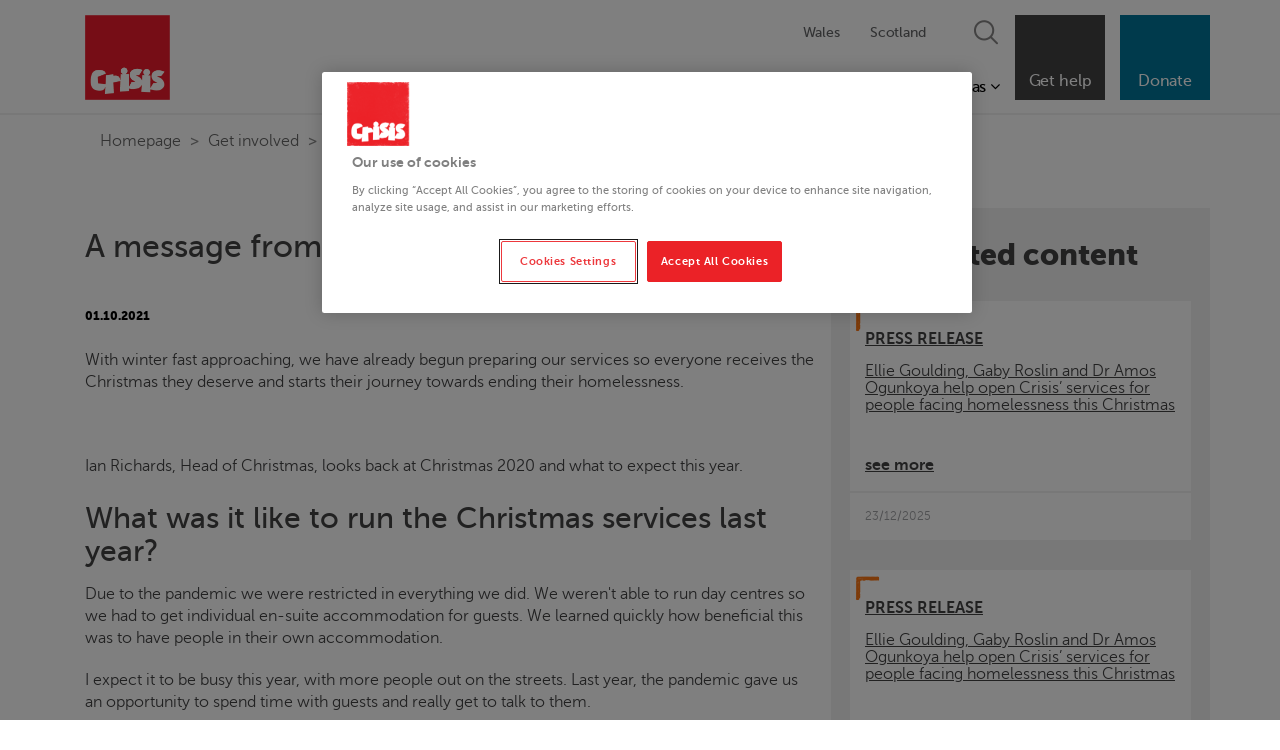

--- FILE ---
content_type: text/html; charset=utf-8
request_url: https://www.crisis.org.uk/get-involved/philanthropy/philanthropy-bulletins/a-message-from-our-head-of-christmas/
body_size: 22858
content:









<!DOCTYPE html>
<html>
<head>
    <script type="application/ld+json">
        {
            "@context": "https://schema.org",
            "@type": "Organization",
            "name": "Crisis UK",
            "alternateName": "Crisis",
            "url": "https://www.crisis.org.uk/",
            "logo": "https://www.crisis.org.uk/media/1001/logo.png",
            "sameAs": [
                "https://www.facebook.com/crisis.homeless",
                "https://twitter.com/crisis_uk",
                "https://www.instagram.com/crisis_uk/?hl=en",
                "https://www.youtube.com/user/crisishomelessness",
                "https://www.linkedin.com/company/crisis",
                "https://www.crisis.org.uk/",
                "https://en.wikipedia.org/wiki/Crisis_(charity)"
            ]
        }
    </script>


    <script>
		var documentReadyVanilla = function(fn) {
			if (document.attachEvent ? document.readyState === "complete" : document.readyState !== "loading") {
				fn();
			} else {
				document.addEventListener('DOMContentLoaded', fn);
			}
		};

		var aCsrfToken = '<input name="__RequestVerificationToken" type="hidden" value="CfDJ8LDswPzTRDBBkAOpVtQ7hIM8atXPqoG45U0LvllTeNiBnMBFY5HDS8FT6szvwOMfUznE_6Qp-Kw2V3ryK1A6ZDllf_ta4P2OpqlGYmTiTfqMTq4Bw_AcjEGfKrpqkg36cE7l7I6LJOZgXbvaQLRwu20" />';
    </script>


    <!-- Google Tag Manager -->
    <script>
        (function (w, d, s, l, i) {
            w[l] = w[l] || []; w[l].push({
                'gtm.start':
                    new Date().getTime(), event: 'gtm.js'
            }); var f = d.getElementsByTagName(s)[0],
                j = d.createElement(s), dl = l != 'dataLayer' ? '&l=' + l : ''; j.async = true; j.src =
                    'https://www.googletagmanager.com/gtm.js?id=' + i + dl; f.parentNode.insertBefore(j, f);
        })(window, document, 'script', 'dataLayer', 'GTM-W5NMNK');
    </script>
    <!-- End Google Tag Manager -->
    <!-- Facebook Pixel Code -->

    <!--
    Start of global snippet: Please do not remove
    Place this snippet between the <head> and </head> tags on every page of your site.
    -->
    <!-- Google tag (gtag.js) -->
    <script async src="https://www.googletagmanager.com/gtag/js?id=DC-11071321"></script>
    <script>
        window.dataLayer = window.dataLayer || [];
        function gtag() { dataLayer.push(arguments); }
        gtag('js', new Date());

        gtag('config', 'DC-11071321');
    </script>
    <!-- End of global snippet: Please do not remove -->

        <title>A message from our Head of Christmas | Crisis UK</title>

    <meta charset="utf-8" />

    <link rel="preload" as="script" href="https://code.jquery.com/jquery-1.12.4.min.js">
    <link rel="preload" as="script" href="https://maxcdn.bootstrapcdn.com/bootstrap/3.3.7/js/bootstrap.min.js">
    <link rel="preload" as="script" href="//platform.twitter.com/widgets.js">
    <link rel="preload" as="script" href="//apis.google.com/js/platform.js">
    <link rel="preload" as="script" href="https://cdnjs.cloudflare.com/ajax/libs/select2/4.0.3/js/select2.min.js">
    <link rel="preload" as="script" href="/Scripts/crisis.js?s=NXGWOMDMGR">
    <link rel="preload" as="script" href="https://ajax.aspnetcdn.com/ajax/jquery.validate/1.13.1/jquery.validate.min.js">
    <link rel="preload" as="script" href="https://ajax.aspnetcdn.com/ajax/mvc/5.1/jquery.validate.unobtrusive.min.js">
    <link rel="preload" as="script" href="https://gitcdn.github.io/bootstrap-toggle/2.2.2/js/bootstrap-toggle.min.js">
    <link rel="preload" as="script" href="https://gitcdn.github.io/bootstrap-toggle/2.2.2/css/bootstrap-toggle.min.css">
    <link rel="preload" as="script" href="/Scripts/lightslider.min.js">
    <link rel="preload" as="script" href="/Scripts/jquery.swipebox.js">
    <link rel="preload" as="script" href="/Dist/js/wp-bundle.js?s=NXGWOMDMGR">
    <link rel="preload" as="script" href="/Scripts/SearchAndForm.js?s=NXGWOMDMGR">

    <link rel="preload stylesheet" href="/Content/css/vendors/bootstrap.min.css">
    <link rel="preload stylesheet" href="https://cdnjs.cloudflare.com/ajax/libs/select2/4.0.3/css/select2.min.css" />
    <link rel="preload stylesheet" href="/Content/css/base.min.css?s=NXGWOMDMGR">
    <script src="/Scripts/modernizr.custom.js"></script>
    <link rel="preload stylesheet" media="print" href="/Content/css/print.min.css" />
    <link rel="preload stylesheet" href="/Dist/css/screen.min.css?s=NXGWOMDMGR" />
    <link rel="preload" as="script" href="https://www.google.com/recaptcha/api.js">

        <link rel="preload" as="font" href="/Content/fonts/museo/museo100-regular-webfont.woff2">
        <link rel="preload" as="font" href="/Content/fonts/museo/museo300-regular-webfont.woff2">
        <link rel="preload" as="font" href="/Content/fonts/museo/museo500-regular-webfont.woff2">
        <link rel="preload" as="font" href="/Content/fonts/museo/museo700-regular-webfont.woff2">
        <link rel="preload" as="font" href="/Content/fonts/museo/museo900-regular-webfont.woff2">
        <link rel="preload" as="font" href="/Content/fonts/museo/museosans-100-webfont.woff2">
        <link rel="preload" as="font" href="/Content/fonts/museo/museosans-300-webfont.woff2">
        <link rel="preload" as="font" href="/Content/fonts/museo/museosans_500-webfont.woff2">
        <link rel="preload" as="font" href="/Content/fonts/museo/museosans_700-webfont.woff2">
        <link rel="preload" as="font" href="/Content/fonts/museo/museosans_900-webfont.woff2">

    <style>

        img {
            margin-top: 0;
            max-width: 100%;
        }

        .twitter-video {
            min-width: inherit !important;
        }

        .ot-sdk-show-setting {
            background-color: #ea2127 !important;
            color: #FFFFFF !important;
        }
    </style>
    
<script type = "text/javascript">
	var appInsights = window.appInsights ||
		function(config) {
			function i(config) {
				t[config] = function() {
					var i = arguments;
					t.queue.push(function() { t[config].apply(t, i) })
				}
			}

			var t = { config: config }, u = document, e = window, o = "script", s = "AuthenticatedUserContext", h = "start", c = "stop", l = "Track", a = l + "Event", v = l + "Page", y = u.createElement(o), r, f;
			y.src = config.url || "https://az416426.vo.msecnd.net/scripts/a/ai.0.js";
			u.getElementsByTagName(o)[0].parentNode.appendChild(y);
			try {
				t.cookie = u.cookie
			} catch (p) {
			}
			for (t.queue = [], t.version = "1.0", r = ["Event", "Exception", "Metric", "PageView", "Trace", "Dependency"]; r.length;) i("track" + r.pop());
			return i("set" + s), i("clear" + s), i(h + a), i(c + a), i(h + v), i(c + v), i("flush"), config.disableExceptionTracking ||
			(r = "onerror", i("_" + r), f = e[r], e[r] = function(config, i, u, e, o) {
				var s = f && f(config, i, u, e, o);
				return s !== !0 && t["_" + r](config, i, u, e, o), s
			}), t
		}({ instrumentationKey: "" });
	window.appInsights = appInsights;
	appInsights.trackPageView();
</script>


    

<meta property="og:site_name" content="Crisis" />
<meta property="twitter:site" content="@CrisisPeople" />

    <meta property="og:title" content="A message from our Head of Christmas" />
    <meta property="twitter:title" content="A message from our Head of Christmas" />
    <meta property="og:image" content="https://www.crisis.org.uk/media/237531/crisis_fblogo.jpg" />
    <meta property="twitter:image" content="https://www.crisis.org.uk/media/237531/crisis_fblogo.jpg" />
    <meta property="twitter:card" content="summary" />


    <meta name="title" content="A message from our Head of Christmas | Crisis UK" />
    <meta name="description" content="&#x201C;One thing I take away from this is how great our volunteers are.&quot; Ian Richards, Head of Christmas, looks back at Christmas 2020 and what to expect this year." />
    <meta name="viewport" content="width=device-width, initial-scale=1">

        <link rel="canonical" href="https://www.crisis.org.uk/get-involved/philanthropy/philanthropy-bulletins/a-message-from-our-head-of-christmas/" />
    <link rel="apple-touch-icon" sizes="180x180" href="/Content/icons/apple-touch-icon.png">
    <link rel="icon" type="image/png" sizes="32x32" href="/Content/icons/favicon-32x32.png">
    <link rel="icon" type="image/png" sizes="16x16" href="/Content/icons/favicon-16x16.png">
    <link rel="manifest" href="/Content/icons/manifest.json">
    <link rel="mask-icon" color="#5bbad5" href="/Content/icons/safari-pinned-tab.svg">

    


    <script>
        (function (n, t, i, r) {
            var u, f;
            n[i] = n[i] || {}, n[i].initial = { accountCode: "INDIV59168", host: "INDIV59168.pcapredict.com" }, n[i].on = n[i].on || function () { (n[i].onq = n[i].onq || []).push(arguments) }, u = t.createElement("script"), u.async = !0, u.src = r, f = t.getElementsByTagName("script")[0], f.parentNode.insertBefore(u, f)
        })(window, document, "pca", "//INDIV59168.pcapredict.com/js/sensor.js")
    </script>

    <link type="text/css" rel="stylesheet preload" href="/Content/css/vendors/lightslider.min.css" />
    <link type="text/css" rel="stylesheet preload" href="/css/swipebox.css" />


<script type="text/javascript">!function(T,l,y){var S=T.location,k="script",D="instrumentationKey",C="ingestionendpoint",I="disableExceptionTracking",E="ai.device.",b="toLowerCase",w="crossOrigin",N="POST",e="appInsightsSDK",t=y.name||"appInsights";(y.name||T[e])&&(T[e]=t);var n=T[t]||function(d){var g=!1,f=!1,m={initialize:!0,queue:[],sv:"5",version:2,config:d};function v(e,t){var n={},a="Browser";return n[E+"id"]=a[b](),n[E+"type"]=a,n["ai.operation.name"]=S&&S.pathname||"_unknown_",n["ai.internal.sdkVersion"]="javascript:snippet_"+(m.sv||m.version),{time:function(){var e=new Date;function t(e){var t=""+e;return 1===t.length&&(t="0"+t),t}return e.getUTCFullYear()+"-"+t(1+e.getUTCMonth())+"-"+t(e.getUTCDate())+"T"+t(e.getUTCHours())+":"+t(e.getUTCMinutes())+":"+t(e.getUTCSeconds())+"."+((e.getUTCMilliseconds()/1e3).toFixed(3)+"").slice(2,5)+"Z"}(),iKey:e,name:"Microsoft.ApplicationInsights."+e.replace(/-/g,"")+"."+t,sampleRate:100,tags:n,data:{baseData:{ver:2}}}}var h=d.url||y.src;if(h){function a(e){var t,n,a,i,r,o,s,c,u,p,l;g=!0,m.queue=[],f||(f=!0,t=h,s=function(){var e={},t=d.connectionString;if(t)for(var n=t.split(";"),a=0;a<n.length;a++){var i=n[a].split("=");2===i.length&&(e[i[0][b]()]=i[1])}if(!e[C]){var r=e.endpointsuffix,o=r?e.location:null;e[C]="https://"+(o?o+".":"")+"dc."+(r||"services.visualstudio.com")}return e}(),c=s[D]||d[D]||"",u=s[C],p=u?u+"/v2/track":d.endpointUrl,(l=[]).push((n="SDK LOAD Failure: Failed to load Application Insights SDK script (See stack for details)",a=t,i=p,(o=(r=v(c,"Exception")).data).baseType="ExceptionData",o.baseData.exceptions=[{typeName:"SDKLoadFailed",message:n.replace(/\./g,"-"),hasFullStack:!1,stack:n+"\nSnippet failed to load ["+a+"] -- Telemetry is disabled\nHelp Link: https://go.microsoft.com/fwlink/?linkid=2128109\nHost: "+(S&&S.pathname||"_unknown_")+"\nEndpoint: "+i,parsedStack:[]}],r)),l.push(function(e,t,n,a){var i=v(c,"Message"),r=i.data;r.baseType="MessageData";var o=r.baseData;return o.message='AI (Internal): 99 message:"'+("SDK LOAD Failure: Failed to load Application Insights SDK script (See stack for details) ("+n+")").replace(/\"/g,"")+'"',o.properties={endpoint:a},i}(0,0,t,p)),function(e,t){if(JSON){var n=T.fetch;if(n&&!y.useXhr)n(t,{method:N,body:JSON.stringify(e),mode:"cors"});else if(XMLHttpRequest){var a=new XMLHttpRequest;a.open(N,t),a.setRequestHeader("Content-type","application/json"),a.send(JSON.stringify(e))}}}(l,p))}function i(e,t){f||setTimeout(function(){!t&&m.core||a()},500)}var e=function(){var n=l.createElement(k);n.src=h;var e=y[w];return!e&&""!==e||"undefined"==n[w]||(n[w]=e),n.onload=i,n.onerror=a,n.onreadystatechange=function(e,t){"loaded"!==n.readyState&&"complete"!==n.readyState||i(0,t)},n}();y.ld<0?l.getElementsByTagName("head")[0].appendChild(e):setTimeout(function(){l.getElementsByTagName(k)[0].parentNode.appendChild(e)},y.ld||0)}try{m.cookie=l.cookie}catch(p){}function t(e){for(;e.length;)!function(t){m[t]=function(){var e=arguments;g||m.queue.push(function(){m[t].apply(m,e)})}}(e.pop())}var n="track",r="TrackPage",o="TrackEvent";t([n+"Event",n+"PageView",n+"Exception",n+"Trace",n+"DependencyData",n+"Metric",n+"PageViewPerformance","start"+r,"stop"+r,"start"+o,"stop"+o,"addTelemetryInitializer","setAuthenticatedUserContext","clearAuthenticatedUserContext","flush"]),m.SeverityLevel={Verbose:0,Information:1,Warning:2,Error:3,Critical:4};var s=(d.extensionConfig||{}).ApplicationInsightsAnalytics||{};if(!0!==d[I]&&!0!==s[I]){var c="onerror";t(["_"+c]);var u=T[c];T[c]=function(e,t,n,a,i){var r=u&&u(e,t,n,a,i);return!0!==r&&m["_"+c]({message:e,url:t,lineNumber:n,columnNumber:a,error:i}),r},d.autoExceptionInstrumented=!0}return m}(y.cfg);function a(){y.onInit&&y.onInit(n)}(T[t]=n).queue&&0===n.queue.length?(n.queue.push(a),n.trackPageView({})):a()}(window,document,{
src: "https://js.monitor.azure.com/scripts/b/ai.2.min.js", // The SDK URL Source
crossOrigin: "anonymous", 
cfg: { // Application Insights Configuration
    connectionString: 'InstrumentationKey=7547882b-d817-4c75-815c-2ad131166a28;IngestionEndpoint=https://uksouth-0.in.applicationinsights.azure.com/'
}});</script><script>var url="/umbraco/umarketingsuite/pagedata/ping",pageviewId="7a7b764689824272a62eb0dfe42349e9";if("function"==typeof navigator.sendBeacon&&"function"==typeof Blob){var e=new Blob([pageviewId],{type:"text/plain"});navigator.sendBeacon(url,e)}else{var a=new XMLHttpRequest;a.open("POST",url,!1),a.setRequestHeader("Content-Type","text/plain"),a.send(pageviewId)}</script></head>

<body data-test-id="crisis-body" class="chrome v131 page_a-message-from-our-head-of-christmas ancestor_philanthropy-bulletins ancestor_philanthropy ancestor_get-involved ancestor_homepage env-live">

    

    <!-- page ID: 75608 -->
    <a name="page-top"></a>




<a href="#main-content-anchor" class="skip-to-main-content-link" tabindex="0">Skip to main content</a>


<!-- Desktop Navigation -->
<nav class="navbar navbar-default navbar-fixed-top hidden-xs hidden-ms hidden-sm visible-md visible-lg">
    <div class="inner">
        <div class="container">
            <!-- Brand and toggle get grouped for better mobile display -->
            <div class="navbar-header">
                <button type="button" class="navbar-toggle collapsed" data-toggle="collapse" data-target="#bs-example-navbar-collapse-1" aria-expanded="false">
                    <span class="sr-only">Toggle navigation</span>
                    <span class="icon-bar"></span>
                    <span class="icon-bar"></span>
                    <span class="icon-bar"></span>
                </button>
                <a class="navbar-brand" href="/">
                    <img src="/Content/images/logo_crisis_red_2023.png" alt="Logo" />
                </a>
            </div>


            <div class="collapse navbar-collapse" id="bs-example-navbar-collapse-1">
                <ul class="nav navbar-nav navbar-right squares">
                    <li class="square-nav dropdown">
                        <a href="/get-help/" class="dropdown-toggle u-red" data-toggle="dropdown" role="button" aria-haspopup="true" aria-expanded="false">
                            <span>Get help</span>
                        </a>
                        <div class="dropdown-menu">
                            <div class="container">
                                <h5 class="heading-link">
                                    <a href="/get-help/">
                                        Get help <i class="fa fa-angle-right"></i>
                                    </a>
                                </h5>
                                <div class="row">
                                    <ul class="col-sm-6" style="columns:3">
                                        <li>
                                            <a href="/get-help/birmingham/">Birmingham</a>
                                        </li>
                                        <li>
                                            <a href="/get-help/brent/">Brent</a>
                                        </li>
                                        <li>
                                            <a href="/get-help/croydon/">Croydon</a>
                                        </li>
                                        <li>
                                            <a href="/get-help/edinburgh/">Edinburgh</a>
                                        </li>
                                        <li>
                                            <a href="/get-help/london/">London</a>
                                        </li>
                                        <li>
                                            <a href="/get-help/merseyside/">Merseyside</a>
                                        </li>
                                        <li>
                                            <a href="/get-help/oxford/">Oxford</a>
                                        </li>
                                        <li>
                                            <a href="/get-help/newcastle/">Newcastle</a>
                                        </li>
                                        <li>
                                            <a href="/get-help/south-wales/">South Wales</a>
                                        </li>
                                    </ul>
                                </div>
                            </div>
                        </div>
                    </li>
                        <li class="square-nav">
                            <a class="bg-blue " href="/get-involved/donate" data-target="donation-block">
                                <span>Donate</span>
                            </a>
                        </li>

                </ul>
                <div class="row tb float-right of-hidden mb-0">

                    <ul class="nav navbar-nav navbar-right tb-c pl-10 regional pb10">
                                <li>
                                    <a href="/about-us/wales/">Wales</a>
                                </li>
                                <li>
                                    <a href="/about-us/scotland/">Scotland</a>
                                </li>

                        <li class="hidden-xs search">
                            <div class="fa-container">
                                <a class="search-close">
                                    <img src="/Content/images/close.png" />
                                </a>
                                <a href="#" class="search-open jSearch">
                                    <img src="/Content/images/search.png" />
                                </a>
                            </div>
                            <form class="ignore" method="GET" action="/search">
                                <label for="q" hidden>Search</label>
                                <input type="text" class="form-control" id="q" name="q">
                                <button class="btn btn-grey-s btn-wd" type="submit">Search</button>
                            </form>
                        </li>
                    </ul>
                </div>
                <div class="row tb float-right main-parent">

                    <ul class="nav navbar-nav navbar-right tb-c float-right pl-10 main">

                                <li class="dropdown">
                                    <a href="/ending-homelessness/" class="dropdown-toggle u-red" data-toggle="dropdown" role="button" aria-haspopup="true" aria-expanded="false">Ending Homelessness <i class="fa fa-open-close"></i></a>
                                    <div class="dropdown-menu">
                                        <div class="container">
                                            <h5 class="heading-link">
                                                <a href="/ending-homelessness/">
                                                    Ending Homelessness <i class="fa fa-angle-right"></i>
                                                </a>
                                            </h5>
                                            <div class="row">

                                                <ul class="col-sm-6" style="columns:2">
                                                        <li>
                                                            <a href="/ending-homelessness/appg-for-ending-homelessness/">APPG for Ending Homelessness</a>
                                                        </li>
                                                        <li>
                                                            <a href="/ending-homelessness/built-for-zero/">Built for Zero</a>
                                                        </li>
                                                        <li>
                                                            <a href="/ending-homelessness/resources-for-practitioners/prs-database/">Help to rent database</a>
                                                        </li>
                                                        <li>
                                                            <a href="/ending-homelessness/homelessness-monitor/">Homelessness Monitor</a>
                                                        </li>
                                                        <li>
                                                            <a href="/ending-homelessness/how-to-help-someone-experiencing-homelessness/">How to help someone experiencing homelessness</a>
                                                        </li>
                                                        <li>
                                                            <a href="/ending-homelessness/key-homelessness-policy-areas/">Key homelessness policy areas</a>
                                                        </li>
                                                        <li>
                                                            <a href="/ending-homelessness/latest-briefings-and-responses/">Latest briefings and responses</a>
                                                        </li>
                                                        <li>
                                                            <a href="/ending-homelessness/plan-to-end-homelessness/">Plan to end homelessness</a>
                                                        </li>
                                                        <li>
                                                            <a href="/ending-homelessness/resources-for-practitioners/">Resources for practitioners</a>
                                                        </li>
                                                        <li>
                                                            <a href="/ending-homelessness/wales-expert-review-panel/">Wales Expert Review Panel</a>
                                                        </li>
                                                </ul>
                                                                <div class="col-sm-3 promoted">
                                                                    <div class="inner">
                                                                        <h5><a href="/ending-homelessness/homelessness-knowledge-hub/" >Homelessness knowledge hub</a></h5>

                                                                        <a href="/ending-homelessness/homelessness-knowledge-hub/" class="img" style="background-image: url(/media/238856/homelessnessmonitor_500sq.jpg?width=324&amp;height=300&amp;rnd=133753751937430000&bgcolor=f4f4f4)">
                                                                            <img src="/media/238856/homelessnessmonitor_500sq.jpg?width=324&amp;height=300&amp;rnd=133753751937430000&bgcolor=f4f4f4" />
                                                                        </a>
                                                                        <div class="description">
                                                                                <p>Research from Crisis and others to understand the causes of homelessness</p>
                                                                        </div>
                                                                    </div>
                                                                </div>
                                                                <div class="col-sm-3 promoted">
                                                                    <div class="inner">
                                                                        <h5><a href="/ending-homelessness/services-for-landlords/" >Services for landlords</a></h5>

                                                                        <a href="/ending-homelessness/services-for-landlords/" class="img" style="background-image: url(/media/ermm4gao/terraced-houses_mohammads-story_2003.png?rxy=0.5508500466081525,0.751102196483227&amp;width=324&amp;height=300&amp;rnd=133860900699800000&bgcolor=f4f4f4)">
                                                                            <img src="/media/ermm4gao/terraced-houses_mohammads-story_2003.png?rxy=0.5508500466081525,0.751102196483227&amp;width=324&amp;height=300&amp;rnd=133860900699800000&bgcolor=f4f4f4" />
                                                                        </a>
                                                                        <div class="description">
                                                                                <p>Find out about renting to someone experiencing homelessness</p>
                                                                        </div>
                                                                    </div>
                                                                </div>
                                                                <div class="col-sm-3 promoted">
                                                                    <div class="inner">
                                                                        <h5><a href="/ending-homelessness/about-homelessness/" >About homelessness</a></h5>

                                                                        <a href="/ending-homelessness/about-homelessness/" class="img" style="background-image: url(/media/237054/eh_hostel.jpg?cc=0.04622222222222223,0,0.20497777777777776,0&amp;width=324&amp;height=300&amp;rnd=133850579469170000&bgcolor=f4f4f4)">
                                                                            <img src="/media/237054/eh_hostel.jpg?cc=0.04622222222222223,0,0.20497777777777776,0&amp;width=324&amp;height=300&amp;rnd=133850579469170000&bgcolor=f4f4f4" />
                                                                        </a>
                                                                        <div class="description">
                                                                                <p>An overview of the causes and impact of homelessness</p>
                                                                        </div>
                                                                    </div>
                                                                </div>
                                            </div>
                                        </div>
                                    </div>
                                </li>
                                <li class="dropdown">
                                    <a href="/about-us/" class="dropdown-toggle u-red" data-toggle="dropdown" role="button" aria-haspopup="true" aria-expanded="false">About Us <i class="fa fa-open-close"></i></a>
                                    <div class="dropdown-menu">
                                        <div class="container">
                                            <h5 class="heading-link">
                                                <a href="/about-us/">
                                                    About Us <i class="fa fa-angle-right"></i>
                                                </a>
                                            </h5>
                                            <div class="row">

                                                <ul class="col-sm-6" style="columns:2">
                                                        <li>
                                                            <a href="/about-us/crisis-blog/">Crisis Blog</a>
                                                        </li>
                                                        <li>
                                                            <a href="/about-us/crisis-media-centre/">Crisis media centre</a>
                                                        </li>
                                                        <li>
                                                            <a href="/about-us/history/">History</a>
                                                        </li>
                                                        <li>
                                                            <a href="/about-us/how-we-work/">How we work</a>
                                                        </li>
                                                        <li>
                                                            <a href="/about-us/jobs-at-crisis/">Jobs at Crisis</a>
                                                        </li>
                                                        <li>
                                                            <a href="/about-us/latest-news/">Latest news</a>
                                                        </li>
                                                        <li>
                                                            <a href="/about-us/celebrity-ambassadors-and-supporters/">Celebrity Ambassadors and Supporters</a>
                                                        </li>
                                                        <li>
                                                            <a href="/about-us/our-crisis-members/">Our Crisis members</a>
                                                        </li>
                                                        <li>
                                                            <a href="/about-us/our-people/">Our people</a>
                                                        </li>
                                                        <li>
                                                            <a href="/about-us/our-vice-presidents/">Our vice presidents</a>
                                                        </li>
                                                        <li>
                                                            <a href="/get-involved/real-life-homelessness-stories/">Real life homelessness stories</a>
                                                        </li>
                                                </ul>
                                                                <div class="col-sm-3 promoted">
                                                                    <div class="inner">
                                                                        <h5><a href="/about-us/contact-us/" >Contact us</a></h5>

                                                                        <a href="/about-us/contact-us/" class="img" style="background-image: url(/media/246552/d5e64ac2015b054b9d03cfbe5e662639d2c65d12-1.jpeg?width=324&amp;height=300&amp;rnd=133504156474600000&bgcolor=f4f4f4)">
                                                                            <img src="/media/246552/d5e64ac2015b054b9d03cfbe5e662639d2c65d12-1.jpeg?width=324&amp;height=300&amp;rnd=133504156474600000&bgcolor=f4f4f4" />
                                                                        </a>
                                                                        <div class="description">
                                                                                <p>Get in touch with Crisis. </p>
                                                                        </div>
                                                                    </div>
                                                                </div>
                                                                <div class="col-sm-3 promoted">
                                                                    <div class="inner">
                                                                        <h5><a href="/about-us/how-we-work/our-strategy-for-ending-homelessness/" >Our strategy for ending homelessness</a></h5>

                                                                        <a href="/about-us/how-we-work/our-strategy-for-ending-homelessness/" class="img" style="background-image: url(/media/e4eaejb3/webpage-banner-2.jpg?rxy=0.25884459456405634,0.42197117347501767&amp;width=324&amp;height=300&amp;rnd=133758938132030000&bgcolor=f4f4f4)">
                                                                            <img src="/media/e4eaejb3/webpage-banner-2.jpg?rxy=0.25884459456405634,0.42197117347501767&amp;width=324&amp;height=300&amp;rnd=133758938132030000&bgcolor=f4f4f4" />
                                                                        </a>
                                                                        <div class="description">
                                                                                <p>Our 10 year strategy</p>
                                                                        </div>
                                                                    </div>
                                                                </div>
                                                                <div class="col-sm-3 promoted">
                                                                    <div class="inner">
                                                                        <h5><a href="/about-us/annual-reports/" >Annual reports</a></h5>

                                                                        <a href="/about-us/annual-reports/" class="img" style="background-image: url(/media/zlxn4r3n/crisis_croydon300-7.jpg?rxy=0.560289737993899,0.35819583132786037&amp;width=324&amp;height=300&amp;rnd=133839164190670000&bgcolor=f4f4f4)">
                                                                            <img src="/media/zlxn4r3n/crisis_croydon300-7.jpg?rxy=0.560289737993899,0.35819583132786037&amp;width=324&amp;height=300&amp;rnd=133839164190670000&bgcolor=f4f4f4" />
                                                                        </a>
                                                                        <div class="description">
                                                                                <p>View our annual reports and accounts. </p>
                                                                        </div>
                                                                    </div>
                                                                </div>
                                            </div>
                                        </div>
                                    </div>
                                </li>
                                <li>
                                    <a href="https://shopfromcrisis.org.uk/" target="_blank">Shop Online</a>
                                </li>
                                <li class="dropdown">
                                    <a href="/get-involved/" class="dropdown-toggle u-red" data-toggle="dropdown" role="button" aria-haspopup="true" aria-expanded="false">Get Involved <i class="fa fa-open-close"></i></a>
                                    <div class="dropdown-menu">
                                        <div class="container">
                                            <h5 class="heading-link">
                                                <a href="/get-involved/">
                                                    Get Involved <i class="fa fa-angle-right"></i>
                                                </a>
                                            </h5>
                                            <div class="row">

                                                <ul class="col-sm-6" style="columns:2">
                                                        <li>
                                                            <a href="/get-involved/campaign/">Campaign</a>
                                                        </li>
                                                        <li>
                                                            <a href="/get-involved/corporate-partnerships/">Corporate partnerships</a>
                                                        </li>
                                                        <li>
                                                            <a href="/get-involved/donate/">Donate</a>
                                                        </li>
                                                        <li>
                                                            <a href="/get-involved/fundraise/">Fundraise</a>
                                                        </li>
                                                        <li>
                                                            <a href="/get-involved/gift-aid/">Gift Aid</a>
                                                        </li>
                                                        <li>
                                                            <a href="/get-involved/homelessness-alliance/">Homelessness Alliance</a>
                                                        </li>
                                                        <li>
                                                            <a href="/get-involved/philanthropy/">Philanthropy</a>
                                                        </li>
                                                        <li>
                                                            <a href="/get-involved/other-ways-to-give/">Other ways to give</a>
                                                        </li>
                                                        <li>
                                                            <a href="/get-involved/fundraise/resources-for-young-people/">Resources for young people</a>
                                                        </li>
                                                        <li>
                                                            <a href="/get-involved/venture-studio/">Venture Studio</a>
                                                        </li>
                                                        <li>
                                                            <a href="/get-involved/volunteer/">Volunteer</a>
                                                        </li>
                                                </ul>
                                                                <div class="col-sm-3 promoted">
                                                                    <div class="inner">
                                                                        <h5><a href="/get-involved/donate-to-crisis-at-christmas/" >Donate to Crisis at Christmas</a></h5>

                                                                        <a href="/get-involved/donate-to-crisis-at-christmas/" class="img" style="background-image: url(/media/iuwnzgzh/250612_crisis_05_1347.jpg?rxy=0.5165668502595754,0.32159280497785986&amp;width=324&amp;height=300&amp;rnd=134001676433770000&bgcolor=f4f4f4)">
                                                                            <img src="/media/iuwnzgzh/250612_crisis_05_1347.jpg?rxy=0.5165668502595754,0.32159280497785986&amp;width=324&amp;height=300&amp;rnd=134001676433770000&bgcolor=f4f4f4" />
                                                                        </a>
                                                                        <div class="description">
                                                                                <p>A gift of &#xA3;29.80 could provide someone with food, care, housing advice a...</p>
                                                                        </div>
                                                                    </div>
                                                                </div>
                                                                <div class="col-sm-3 promoted">
                                                                    <div class="inner">
                                                                        <h5><a href="/get-involved/fundraise/crisis-icebreaker/" >Crisis Icebreaker</a></h5>

                                                                        <a href="/get-involved/fundraise/crisis-icebreaker/" class="img" style="background-image: url(/media/lneewtq1/icebreaker-01-25-sm-016599-min.jpg?width=324&amp;height=300&amp;rnd=134067364101600000&bgcolor=f4f4f4)">
                                                                            <img src="/media/lneewtq1/icebreaker-01-25-sm-016599-min.jpg?width=324&amp;height=300&amp;rnd=134067364101600000&bgcolor=f4f4f4" />
                                                                        </a>
                                                                        <div class="description">
                                                                                <p>Join our cold water challenge this winter.</p>
                                                                        </div>
                                                                    </div>
                                                                </div>
                                                                <div class="col-sm-3 promoted">
                                                                    <div class="inner">
                                                                        <h5><a href="/get-involved/donate/gift-in-your-will/" >Leave a gift in your Will</a></h5>

                                                                        <a href="/get-involved/donate/gift-in-your-will/" class="img" style="background-image: url(/media/247182/request-will-guide.jpg?width=324&amp;height=300&amp;rnd=133957674966970000&bgcolor=f4f4f4)">
                                                                            <img src="/media/247182/request-will-guide.jpg?width=324&amp;height=300&amp;rnd=133957674966970000&bgcolor=f4f4f4" />
                                                                        </a>
                                                                        <div class="description">
                                                                                <p>A gift in your Will can help end homelessness once and for all</p>
                                                                        </div>
                                                                    </div>
                                                                </div>
                                            </div>
                                        </div>
                                    </div>
                                </li>
                                <li class="dropdown">
                                    <a href="/crisis-at-christmas/" class="dropdown-toggle u-red" data-toggle="dropdown" role="button" aria-haspopup="true" aria-expanded="false">Crisis at Christmas <i class="fa fa-open-close"></i></a>
                                    <div class="dropdown-menu">
                                        <div class="container">
                                            <h5 class="heading-link">
                                                <a href="/crisis-at-christmas/">
                                                    Crisis at Christmas <i class="fa fa-angle-right"></i>
                                                </a>
                                            </h5>
                                            <div class="row">

                                                <ul class="col-sm-6" style="columns:1">
                                                        <li>
                                                            <a href="/get-involved/donate-to-crisis-at-christmas/">Donate to Crisis at Christmas</a>
                                                        </li>
                                                        <li>
                                                            <a href="/crisis-at-christmas/crisis-christmas-stocking/">Crisis Christmas Stocking</a>
                                                        </li>
                                                        <li>
                                                            <a href="/get-involved/donate-gifts-in-kind/">Donate gifts in kind</a>
                                                        </li>
                                                        <li>
                                                            <a href="/get-involved/fundraise/christmas-fundraising-ideas/">Christmas fundraising ideas</a>
                                                        </li>
                                                        <li>
                                                            <a href="/get-involved/volunteer/volunteer-at-christmas/">Volunteer at Christmas</a>
                                                        </li>
                                                        <li>
                                                            <a href="/crisis-at-christmas/why-we-ask-for-a-specific-donation/">Why do we ask for &#xA3;29.80?</a>
                                                        </li>
                                                </ul>
                                                                <div class="col-sm-3 promoted">
                                                                    <div class="inner">
                                                                        <h5><a href="/get-involved/fundraise/christmas-fundraising-ideas/" >Christmas fundraising ideas</a></h5>

                                                                        <a href="/get-involved/fundraise/christmas-fundraising-ideas/" class="img" style="background-image: url(/media/3hdbc3ph/christmas_community_fundraising_banner_low.jpg?width=324&amp;height=300&amp;rnd=134032782012130000&bgcolor=f4f4f4)">
                                                                            <img src="/media/3hdbc3ph/christmas_community_fundraising_banner_low.jpg?width=324&amp;height=300&amp;rnd=134032782012130000&bgcolor=f4f4f4" />
                                                                        </a>
                                                                        <div class="description">
                                                                                <p>Your support will help someone build a life beyond homelessness. </p>
                                                                        </div>
                                                                    </div>
                                                                </div>
                                                                <div class="col-sm-3 promoted">
                                                                    <div class="inner">
                                                                        <h5><a href="/get-involved/volunteer/volunteer-at-christmas/" >Volunteer for Crisis at Christmas</a></h5>

                                                                        <a href="/get-involved/volunteer/volunteer-at-christmas/" class="img" style="background-image: url(/media/gqalhcy0/christmas-volunteering-landing-original-2025-min.jpg?rxy=0.45632307381820536,0.33062865381532275&amp;width=324&amp;height=300&amp;rnd=134044720821800000&bgcolor=f4f4f4)">
                                                                            <img src="/media/gqalhcy0/christmas-volunteering-landing-original-2025-min.jpg?rxy=0.45632307381820536,0.33062865381532275&amp;width=324&amp;height=300&amp;rnd=134044720821800000&bgcolor=f4f4f4" />
                                                                        </a>
                                                                        <div class="description">
                                                                                <p>Help us provide access to safe and warm spaces, services and joy and com...</p>
                                                                        </div>
                                                                    </div>
                                                                </div>
                                            </div>
                                        </div>
                                    </div>
                                </li>
                    </ul>
                </div>
            </div><!-- /.navbar-collapse -->
        </div><!-- /.container-fluid -->
    </div>




	<div class = "bg-white breadcrumb-wrapper">
		<div class = "container">
			<div class = "row">
				<div class = "col-xs-12">
					<ul class = "breadcrumb">
								<li>
									<a href = "/">Homepage</a>
								</li>
								<li>
									<a href = "/get-involved/">Get involved</a>
								</li>
								<li>
									<a href = "/get-involved/philanthropy/">Philanthropy</a>
								</li>
							<li class = "active">A message from our Head of Christmas</li>
					</ul>
				</div>
			</div>
		</div>
	</div>
        <script>
            var obj = document.body;
            //obj.style.paddingTop = "155px";
            obj.className += " desktop-top-padding";
        </script>
</nav>
<!-- End of Navigation -->
<!-- Mobile Navigation -->
<div class="off-canvas visible-xs visible-ms visible-sm">
    <div class="header-secondary">
        <div class="container">
            <!-- Brand and toggle get grouped for better mobile display -->
            <button type="button" class="off-canvas-toggle btn btn-default btn-toggle navbar-toggle" id="off-canvas-open" aria-expanded="false">
                <span class="sr-only">Toggle navigation</span>
                <span class="fa fa-bars"></span>
            </button>
            <a class="navbar-brand" href="/">
                <img src="/Content/images/logo_crisis_red_2023.png" alt="Logo" />
            </a>


            <ul class="nav squares">

                    <li class="square-nav">
                        <a class="bg-blue " href="/get-involved/donate" data-target="donation-block">Donate</a>
                    </li>
                <li class="square-nav">
                    <a href="/get-help/">Get help</a>
                </li>
            </ul>
        </div>
    </div>
    <nav class="off-canvas-nav">
        <div class="off-canvas-brand clearfix tracking-primary-menu">
            <a href="/">
                <img src="/Content/images/logo_crisis_red_2023.png" alt="Logo" />
            </a>
        </div>
        <button type="button" id="off-canvas-close-after" class="close">
            <i class="fa fa-times-thin fa-lg fa-3x"></i> <span class="sr-only">Close menu</span>
        </button>
        <div class="clearfix"></div>
        <div class="row">
            <ul class="nav navbar-nav navbar-right">
                <li class="search">
                    <form class="ignore" method="GET" action="/search">
                        <label for="q" hidden>Search</label>
                        <div class="search-wrapper">
                            <input type="text" class="form-control fa fa-search" id="q" name="q" placeholder="Search">
                            <i class="fa fa-search" aria-hidden="true"></i>
                        </div>
                    </form>
                </li>

                        <li class="dropdown">
                            <a href="/ending-homelessness/" class="dropdown-toggle u-red collapsed" data-toggle="dropdown" role="button" aria-haspopup="true" aria-expanded="false">
                                Ending Homelessness
                                <i class="fa fa-open-close fa-lg"></i>
                            </a>
                            <div class="dropdown-menu">
                                <div class="container">
                                    <div class="row">
                                        <div class="col-sm-3 promoted">
                                            <h5 class="title-heading">
                                                <a href="/ending-homelessness/">
                                                    Ending Homelessness <i class="fa fa-angle-right"></i>
                                                </a>
                                            </h5>
                                        </div>

                                                    <div class="col-sm-3 promoted">
                                                        <h5><a href="/ending-homelessness/homelessness-knowledge-hub/" >Homelessness knowledge hub</a></h5>
                                                    </div>
                                                    <div class="col-sm-3 promoted">
                                                        <h5><a href="/ending-homelessness/services-for-landlords/" >Services for landlords</a></h5>
                                                    </div>
                                                    <div class="col-sm-3 promoted">
                                                        <h5><a href="/ending-homelessness/about-homelessness/" >About homelessness</a></h5>
                                                    </div>

                                        <ul class="col-sm-3">
                                                <li>
                                                    <a href="/ending-homelessness/appg-for-ending-homelessness/">APPG for Ending Homelessness</a>
                                                </li>
                                                <li>
                                                    <a href="/ending-homelessness/built-for-zero/">Built for Zero</a>
                                                </li>
                                                <li>
                                                    <a href="/ending-homelessness/resources-for-practitioners/prs-database/">Help to rent database</a>
                                                </li>
                                                <li>
                                                    <a href="/ending-homelessness/homelessness-monitor/">Homelessness Monitor</a>
                                                </li>
                                                <li>
                                                    <a href="/ending-homelessness/how-to-help-someone-experiencing-homelessness/">How to help someone experiencing homelessness</a>
                                                </li>
                                                <li>
                                                    <a href="/ending-homelessness/key-homelessness-policy-areas/">Key homelessness policy areas</a>
                                                </li>
                                                <li>
                                                    <a href="/ending-homelessness/latest-briefings-and-responses/">Latest briefings and responses</a>
                                                </li>
                                                <li>
                                                    <a href="/ending-homelessness/plan-to-end-homelessness/">Plan to end homelessness</a>
                                                </li>
                                                <li>
                                                    <a href="/ending-homelessness/resources-for-practitioners/">Resources for practitioners</a>
                                                </li>
                                                <li>
                                                    <a href="/ending-homelessness/wales-expert-review-panel/">Wales Expert Review Panel</a>
                                                </li>
                                        </ul>


                                    </div>
                                </div>
                            </div>
                        </li>
                        <li class="dropdown">
                            <a href="/about-us/" class="dropdown-toggle u-red collapsed" data-toggle="dropdown" role="button" aria-haspopup="true" aria-expanded="false">
                                About Us
                                <i class="fa fa-open-close fa-lg"></i>
                            </a>
                            <div class="dropdown-menu">
                                <div class="container">
                                    <div class="row">
                                        <div class="col-sm-3 promoted">
                                            <h5 class="title-heading">
                                                <a href="/about-us/">
                                                    About Us <i class="fa fa-angle-right"></i>
                                                </a>
                                            </h5>
                                        </div>

                                                    <div class="col-sm-3 promoted">
                                                        <h5><a href="/about-us/contact-us/" >Contact us</a></h5>
                                                    </div>
                                                    <div class="col-sm-3 promoted">
                                                        <h5><a href="/about-us/how-we-work/our-strategy-for-ending-homelessness/" >Our strategy for ending homelessness</a></h5>
                                                    </div>
                                                    <div class="col-sm-3 promoted">
                                                        <h5><a href="/about-us/annual-reports/" >Annual reports</a></h5>
                                                    </div>

                                        <ul class="col-sm-3">
                                                <li>
                                                    <a href="/about-us/crisis-blog/">Crisis Blog</a>
                                                </li>
                                                <li>
                                                    <a href="/about-us/crisis-media-centre/">Crisis media centre</a>
                                                </li>
                                                <li>
                                                    <a href="/about-us/history/">History</a>
                                                </li>
                                                <li>
                                                    <a href="/about-us/how-we-work/">How we work</a>
                                                </li>
                                                <li>
                                                    <a href="/about-us/jobs-at-crisis/">Jobs at Crisis</a>
                                                </li>
                                                <li>
                                                    <a href="/about-us/latest-news/">Latest news</a>
                                                </li>
                                                <li>
                                                    <a href="/about-us/celebrity-ambassadors-and-supporters/">Celebrity Ambassadors and Supporters</a>
                                                </li>
                                                <li>
                                                    <a href="/about-us/our-crisis-members/">Our Crisis members</a>
                                                </li>
                                                <li>
                                                    <a href="/about-us/our-people/">Our people</a>
                                                </li>
                                                <li>
                                                    <a href="/about-us/our-vice-presidents/">Our vice presidents</a>
                                                </li>
                                                <li>
                                                    <a href="/get-involved/real-life-homelessness-stories/">Real life homelessness stories</a>
                                                </li>
                                        </ul>


                                    </div>
                                </div>
                            </div>
                        </li>
                        <li class="dropdown-padding">
                            <a href="https://shopfromcrisis.org.uk/">Shop Online</a>
                        </li>
                        <li class="dropdown">
                            <a href="/get-involved/" class="dropdown-toggle u-red collapsed" data-toggle="dropdown" role="button" aria-haspopup="true" aria-expanded="false">
                                Get Involved
                                <i class="fa fa-open-close fa-lg"></i>
                            </a>
                            <div class="dropdown-menu">
                                <div class="container">
                                    <div class="row">
                                        <div class="col-sm-3 promoted">
                                            <h5 class="title-heading">
                                                <a href="/get-involved/">
                                                    Get Involved <i class="fa fa-angle-right"></i>
                                                </a>
                                            </h5>
                                        </div>

                                                    <div class="col-sm-3 promoted">
                                                        <h5><a href="/get-involved/donate-to-crisis-at-christmas/" >Donate to Crisis at Christmas</a></h5>
                                                    </div>
                                                    <div class="col-sm-3 promoted">
                                                        <h5><a href="/get-involved/fundraise/crisis-icebreaker/" >Crisis Icebreaker</a></h5>
                                                    </div>
                                                    <div class="col-sm-3 promoted">
                                                        <h5><a href="/get-involved/donate/gift-in-your-will/" >Leave a gift in your Will</a></h5>
                                                    </div>

                                        <ul class="col-sm-3">
                                                <li>
                                                    <a href="/get-involved/campaign/">Campaign</a>
                                                </li>
                                                <li>
                                                    <a href="/get-involved/corporate-partnerships/">Corporate partnerships</a>
                                                </li>
                                                <li>
                                                    <a href="/get-involved/donate/">Donate</a>
                                                </li>
                                                <li>
                                                    <a href="/get-involved/fundraise/">Fundraise</a>
                                                </li>
                                                <li>
                                                    <a href="/get-involved/gift-aid/">Gift Aid</a>
                                                </li>
                                                <li>
                                                    <a href="/get-involved/homelessness-alliance/">Homelessness Alliance</a>
                                                </li>
                                                <li>
                                                    <a href="/get-involved/philanthropy/">Philanthropy</a>
                                                </li>
                                                <li>
                                                    <a href="/get-involved/other-ways-to-give/">Other ways to give</a>
                                                </li>
                                                <li>
                                                    <a href="/get-involved/fundraise/resources-for-young-people/">Resources for young people</a>
                                                </li>
                                                <li>
                                                    <a href="/get-involved/venture-studio/">Venture Studio</a>
                                                </li>
                                                <li>
                                                    <a href="/get-involved/volunteer/">Volunteer</a>
                                                </li>
                                        </ul>


                                    </div>
                                </div>
                            </div>
                        </li>
                        <li class="dropdown">
                            <a href="/crisis-at-christmas/" class="dropdown-toggle u-red collapsed" data-toggle="dropdown" role="button" aria-haspopup="true" aria-expanded="false">
                                Crisis at Christmas
                                <i class="fa fa-open-close fa-lg"></i>
                            </a>
                            <div class="dropdown-menu">
                                <div class="container">
                                    <div class="row">
                                        <div class="col-sm-3 promoted">
                                            <h5 class="title-heading">
                                                <a href="/crisis-at-christmas/">
                                                    Crisis at Christmas <i class="fa fa-angle-right"></i>
                                                </a>
                                            </h5>
                                        </div>

                                                    <div class="col-sm-3 promoted">
                                                        <h5><a href="/get-involved/fundraise/christmas-fundraising-ideas/" >Christmas fundraising ideas</a></h5>
                                                    </div>
                                                    <div class="col-sm-3 promoted">
                                                        <h5><a href="/get-involved/volunteer/volunteer-at-christmas/" >Volunteer for Crisis at Christmas</a></h5>
                                                    </div>

                                        <ul class="col-sm-3">
                                                <li>
                                                    <a href="/get-involved/donate-to-crisis-at-christmas/">Donate to Crisis at Christmas</a>
                                                </li>
                                                <li>
                                                    <a href="/crisis-at-christmas/crisis-christmas-stocking/">Crisis Christmas Stocking</a>
                                                </li>
                                                <li>
                                                    <a href="/get-involved/donate-gifts-in-kind/">Donate gifts in kind</a>
                                                </li>
                                                <li>
                                                    <a href="/get-involved/fundraise/christmas-fundraising-ideas/">Christmas fundraising ideas</a>
                                                </li>
                                                <li>
                                                    <a href="/get-involved/volunteer/volunteer-at-christmas/">Volunteer at Christmas</a>
                                                </li>
                                                <li>
                                                    <a href="/crisis-at-christmas/why-we-ask-for-a-specific-donation/">Why do we ask for &#xA3;29.80?</a>
                                                </li>
                                        </ul>


                                    </div>
                                </div>
                            </div>
                        </li>

                <li class="dropdown">
                    <a href="/get-help/" class="dropdown-toggle collapsed u-red bg-grey white" data-toggle="dropdown" role="button" aria-haspopup="true" aria-expanded="false">
                        Get help in your local area
                        <i class="fa fa-open-close fa-lg"></i>
                    </a>
                    <div class="dropdown-menu">
                        <div class="container">
                            <div class="row">
                                <ul class="col-sm-3">

                                        <li>
                                            <a href="/get-help/birmingham/">Birmingham</a>
                                        </li>
                                        <li>
                                            <a href="/get-help/brent/">Brent</a>
                                        </li>
                                        <li>
                                            <a href="/get-help/croydon/">Croydon</a>
                                        </li>
                                        <li>
                                            <a href="/get-help/edinburgh/">Edinburgh</a>
                                        </li>
                                        <li>
                                            <a href="/get-help/london/">London</a>
                                        </li>
                                        <li>
                                            <a href="/get-help/merseyside/">Merseyside</a>
                                        </li>
                                        <li>
                                            <a href="/get-help/oxford/">Oxford</a>
                                        </li>
                                        <li>
                                            <a href="/get-help/newcastle/">Newcastle</a>
                                        </li>
                                        <li>
                                            <a href="/get-help/south-wales/">South Wales</a>
                                        </li>
                                </ul>
                            </div>
                        </div>
                    </div>
                </li>

                    <li class="dropdown">
                        <a class="bg-blue " href="/get-involved/donate" data-target="donation-block">Donate</a>
                    </li>

                    <li class="dropdown">
                        <a href="/about-us/wales/">Wales</a>
                    </li>
                    <li class="dropdown">
                        <a href="/about-us/scotland/">Scotland</a>
                    </li>
            </ul>
        </div>
    </nav>
</div>
<div class="nav-block"></div>
<!-- End of Navigation -->
<a id="main-content-anchor"></a>

    



<div class = "container article-page-content">
	<!-- Main Content -->
	<div class = "row mb-60 mt-60">
		<div class = "col-sm-8 tb-c top articles-main">

			


	<div class = "row">
		<div class = "col-lg-12">
			<div class = "article-header">
				<h1>A message from our Head of Christmas</h1>
			</div>
			<h4 class = "article-date">
				<span class = "pr-10">01.10.2021</span>
			</h4>
		</div>
	</div>


			<p><img style="width: 0px; height: 0px;" src="/media/245920/ian-richards.png" alt="">With winter fast approaching, we have already begun preparing our services so everyone receives the Christmas they deserve and starts their journey towards ending their homelessness.</p>
<p><img style="width: 500px; height: 370.3703703703704px;" src="?width=500&amp;height=370.3703703703704" alt=""></p>
<p>Ian Richards, Head of Christmas, looks back at Christmas 2020 and what to expect this year.</p>
<h2>What was it like to run the Christmas services last year?</h2>
<p>Due to the pandemic we were restricted in everything we did. We weren't able to run day centres so we had to get individual en-suite accommodation for guests. We learned quickly how beneficial this was to have people in their own accommodation.</p>
<p>I expect it to be busy this year, with more people out on the streets. Last year, the pandemic gave us an opportunity to spend time with guests and really get to talk to them.</p>
<blockquote>“One thing I take away from this is how great our volunteers are”</blockquote>
<p>We ran the call centre for the first time last year and this has now become a staple part of the service. One thing I take away from that is how great our volunteers are. They had to take a lot of difficult calls, I heard some horrific stuff. What came out of that experience was hearing exactly how bad things are.</p>
<h2>What can people donate to the warehouses or how can they support in the lead up to Christmas?</h2>
<p>The essentials are new clothing and entertainment items like craft materials, items which are useful for people who are in the hotels. Imagine if you were sitting in a hotel room, what would you want to pass your time? We do have a lot of digital assets such as handsets donated and all the hotels have unlimited Wi-Fi and the hotels have got TVs in their rooms, but for those that haven't we supply laptops and devices.</p>
<p>Look out for our asks on the website; as we get nearer the time, members will advise us with what they think would be useful for guests. For example, last year with the phone chargers and cables- that came off the back of member suggestions.</p>
<h2>Volunteers play a key part in our service, what does volunteering at Christmas look like this year?</h2>
<p>Compared to normal, it will be considerably less. We're looking at 3000 volunteers this year compared to 11,000 pre-Covid, but this is a lot more than Christmas 2020. Our supporters and volunteers make Christmas what it is.</p>
<h2>What did you learn from Christmas 2020 and how are you adapting services this year in line with these learnings?</h2>
<p>We learnt last year about the importance of how we keep in touch with those people at the end of Christmas. We've got two weeks with them so the Case Management Team can start working with people as soon as they come to us- within the first week or first few days.</p>
<blockquote>“Once they settle down their mindset changes so much, they feel relaxed and they're ready to sit down and chat and I think the fact that we're open for two weeks, which is an extra six days than we used to do, it gives us a good bit of time to understand their needs and start that process of support straight away.”</blockquote>
<p>We're sticking with the accommodation model from last year. Engagement was phenomenal, we managed to speak to every one of our guests in a meaningful way and ask them about their housing. We are opening day centres alongside hotel accommodation for people on their own or people who can’t afford heating or a meal.</p>
<blockquote>“Because they had their own room and their own safety, and because the pandemic forced us into delivering food to their rooms, it meant that three times a day we were having meaningful contact with people.”</blockquote>
<p>The old model was far busier. Once someone had been advised, trying to find them again later on was hard work and it did not happen straight away.</p>
<blockquote>“We talk about dignity being one of our main values and I've been doing this long enough to know the difference in volunteers’ approaches and attitudes to us and it was virtually 100% positive about what we were doing last year.”</blockquote>
<h2>How important is our digital offer at this time of year?</h2>
<p>The devices were very useful, especially as it meant people could access the wellbeing and entertainment apps.</p>
<h2>What are the kind of challenges we're facing this year that we didn't face last year?</h2>
<blockquote><span class="small">“I think we learned so much last year that I feel confident about this year.”</span></blockquote>
<p>We are prepared for a busy Christmas! If the government decides we’ll have a fourth lockdown then unfortunately we’ll have to reduce volunteer numbers. But we would still be able to have the hotel accommodation and we’ll still be able to do a really warm service for our guests. Hopefully next year we will be back to normal. If that is the case, my team need to work hard to get the cost of accommodation down.</p>
<h2>What will Christmas look like this year?</h2>
<p>It will be very similar to what we did last year but we’ll hopefully be able to open up more space in the hotels to use the restaurants, communal spaces and public areas that they have, so people won't be locked away in their rooms, they can go down to nice restaurants and eat together, or they can go to open spaces to access our advice, activities and entertainment. The day centres will operate in a similar way as well.</p>
<h2>What health services are we providing this year?</h2>
<blockquote>“We will have a full health service this year and will be using the same COVID precautions as the year before and adapt according to what the government advises.”</blockquote>
<p>We have everything in place for a full pandemic Christmas so we can adjust accordingly, we've still got lots of kit and will be supplying that for all our volunteers along with instruction and training where needed.</p>
<h2>How are we working with the local authorities and other partners?</h2>
<p>Nearer to Christmas, we’ll be seeking advice from Pathway on how they think we should operate regarding contact between volunteers and guests, particularly in our day centres, because that's a new concept for us regarding government Covid restrictions. We also have good contact with the Greater London Authority and we're keeping one another in the loop.</p>
<h2>What would you say to our supporters ahead of this Christmas?</h2>
<blockquote>"I'd just like to thank all our supporters for all they did for us last year under what were really weird and challenging circumstances."</blockquote>
<p>We wouldn't have been able to do the things we did without them. I think a lot of people thought Christmas won't happen this year because it was just so uncertain and challenging out there but knowing that we had that support from donors and everyone else, it made it a lot easier for us to think yeah we can do it.</p>

			<div class="border-divider"></div>
			


    <style>

        .article-page-content .social-icons a {
            text-decoration: none;
        }

        .icon-x {
            display: inline-block;
            vertical-align: middle;
        }
    </style>

<span class="social-icons">
    <a href="mailto:?subject=https%3A%2F%2Fwww.crisis.org.uk%2Fget-involved%2Fphilanthropy%2Fphilanthropy-bulletins%2Fa-message-from-our-head-of-christmas%2F">
        <i class="fa fa-envelope fa-lg"></i>
    </a>
    <a href="http://www.facebook.com/sharer.php?u=https://www.crisis.org.uk/get-involved/philanthropy/philanthropy-bulletins/a-message-from-our-head-of-christmas/" target="_blank">
        <i class="fa fa-facebook fa-lg"></i>
    </a>
    <a href="https://x.com/intent/post?url=https%3A%2F%2Fwww.crisis.org.uk%2Fget-involved%2Fphilanthropy%2Fphilanthropy-bulletins%2Fa-message-from-our-head-of-christmas%2F&via=crisis_uk" target="_blank" class="fa fa-lg">
         <svg xmlns="http://www.w3.org/2000/svg" height="20" width="20" viewBox="0 0 512 512" class="icon-x">
             <path fill="#AAAAAA" d="M389.2 48h70.6L305.6 224.2 487 464H345L233.7 318.6 106.5 464H35.8L200.7 275.5 26.8 48H172.4L272.9 180.9 389.2 48zM364.4 421.8h39.1L151.1 88h-42L364.4 421.8z" />
         </svg>
    </a>
</span>


			<a class = ></a>

			<div class = "mb-60"></div>


		</div>

		<!-- housing specific contact sidebar -->

		<!--Sidebar-->

		<div class = "col-xs-12 tb-c top bg-grey-xl col-sm-4 articles-sidebar article-category">

			<h2 class = "text-center plain-title small mt-30 mb-30">Related content</h2>






<div class = "col-xs-12 boot-item">
	<div class = "item-inner orange">
		<a href = "/about-us/crisis-media-centre/ellie-goulding-gaby-roslin-and-dr-amos-ogunkoya-help-open-crisis-services-for-people-facing-homelessness-this-christmas/">
			<div class = "item-head">
				<h2>Press Release</h2>
				<h3>Ellie Goulding, Gaby Roslin and Dr Amos Ogunkoya help open Crisis&#x2019; services for people facing homelessness this Christmas</h3>
			</div>

			<div class = "item-body">
				<p></p>
				<a class = "see-more" href = "/about-us/crisis-media-centre/ellie-goulding-gaby-roslin-and-dr-amos-ogunkoya-help-open-crisis-services-for-people-facing-homelessness-this-christmas/">see more</a>
			</div>
			<hr/>
			<div class = "info-tab pos-rel">
				<div class = "info-left">
					<span class = "date">23/12/2025</span>
				</div>
			</div>
		</a>
	</div>
</div>

<div class = "col-xs-12 boot-item">
	<div class = "item-inner orange">
		<a href = "/about-us/crisis-media-centre/ellie-goulding-gaby-roslin-and-dr-amos-ogunkoya-help-open-crisis-services-for-people-facing-homelessness-this-christmas-1/">
			<div class = "item-head">
				<h2>Press Release</h2>
				<h3>Ellie Goulding, Gaby Roslin and Dr Amos Ogunkoya help open Crisis&#x2019; services for people facing homelessness this Christmas</h3>
			</div>

			<div class = "item-body">
				<p></p>
				<a class = "see-more" href = "/about-us/crisis-media-centre/ellie-goulding-gaby-roslin-and-dr-amos-ogunkoya-help-open-crisis-services-for-people-facing-homelessness-this-christmas-1/">see more</a>
			</div>
			<hr/>
			<div class = "info-tab pos-rel">
				<div class = "info-left">
					<span class = "date">23/12/2025</span>
				</div>
			</div>
		</a>
	</div>
</div>
					<a class = "twitter-timeline" data-height = "800" data-theme = "light" data-chrome = "noscrollbar " data-link-color = "#ea2228" href = "https://twitter.com/crisis_uk">Tweets by crisis_uk</a>

		</div>
	</div>
	<!-- /.row -->
</div>





    <style>
        footer .form label.error {
            color: #fff;
        }

        .ot-sdk-show-setting {
            background-color: #ea2127 !important;
            color: #FFFFFF !important;
        }

        footer #supporterNewsletter.loading {
            background: none !important;
            position: relative;
        }

        #ot-sdk-btn.ot-sdk-show-settings {
            border: 1px solid #fff;
            display: inline-block;
            font-size: 0.9375rem;
            font-weight: 500;
            padding: 8px 20px;
        }

            #ot-sdk-btn.ot-sdk-show-settings:hover {
                background: #fff;
                border: 1px solid #fff;
            }
    </style>

<footer class="bg-red red-grain-top">
    <div class="container sm-links">
        <div class="col-xs-6 col-ms-3 col-sm-4 col-md-2 top-links">
            <ul>

                    <li>
                        <a href="/about-us/contact-us/" >Contact us</a>
                    </li>
                    <li>
                        <a href="/about-us/crisis-media-centre/" >Crisis media centre</a>
                    </li>
                    <li>
                        <a href="/get-involved/volunteer/" >Volunteer</a>
                    </li>
            </ul>
        </div>
        <div class="col-xs-6 col-ms-4 col-sm-4 col-md-3 top-links">
            <ul>
                    <li>
                        <a href="/get-help/" >Get help</a>
                    </li>
                    <li>
                        <a href="/get-involved/donate/" >Donate</a>
                    </li>
                    <li>
                        <a href="/shop/find-our-charity-shops/" >Find our charity shops</a>
                    </li>
            </ul>
        </div>
        <div class="col-ms-7 col-md-4 newsletter-container clearfix">
            <h5>Sign up for our newsletter to stay updated on our work, as well as donating, fundraising, volunteering and campaigning opportunities:</h5>
            <p>
                <a class="btn btn-wd btn-white" href="/get-involved/subscribe-to-our-newsletter/">Subscribe to our newsletter</a>
            </p>
        </div>
        <div class="col-ms-5 col-sm-4 col-md-3 footer-right">
            <div class="footer-social">
                <p>Follow us:</p>
                <div class="article-tags">
                    <span class="fa-stack fa-lg">
                        <a href="https://www.youtube.com/user/crisishomelessness" target="_blank"><i class="fa fa-youtube-play fa-stack-1x" alt="Follow Crisis on Youtube"></i></a>
                    </span>

                    <a href="https://twitter.com/crisis_uk" target="_blank" class="icon-x">
                        <img src="/Content/icons/twitter-x-white.svg" alt="Follow Crisis on X" />
                    </a>
                    <span class="fa-stack fa-lg">
                        <a href="https://www.facebook.com/crisis.homeless" target="_blank"><i class="fa fa-facebook-official fa-stack-1x" alt="Follow Crisis on Facebook"></i></a>
                    </span>
                    <span class="fa-stack fa-lg">
                        <a href="https://www.instagram.com/crisis_uk/?hl=en" target="_blank"><i class="fa fa-instagram fa-stack-1x" alt="Follow Crisis on Instagram"></i></a>
                    </span>
                    <span class="fa-stack fa-lg">
                        <a href="https://www.linkedin.com/company/crisis" target="_blank"><i class="fa fa-linkedin-square fa-stack-1x" alt="Follow Crisis on LinkedIn"></i></a>
                    </span>
                </div>

                <div class="settings-buttons">
                            <!-- OneTrust Cookies Settings button start -->
                            <div class="pt20">
                                <button id="ot-sdk-btn" class="ot-sdk-show-settings btn btn-white btn-wd">Cookies Settings</button>
                            </div>
                            <!-- OneTrust Cookies Settings button end -->

                    <div class="mt-15 google-translate-wrapper">
                        <div id="google_translate_element"></div>
                        <script type="text/javascript">
                            function googleTranslateElementInit() {
                                new google.translate.TranslateElement({ pageLanguage: 'en', layout: google.translate.TranslateElement.InlineLayout.VERTICAL }, 'google_translate_element');
                            }
                        </script>
                        <script type="text/javascript" src="//translate.google.com/translate_a/element.js?cb=googleTranslateElementInit"></script>
                    </div>
                </div>

            </div>
        </div>
    </div>

    <div class="container text-center">
        <div class="row bottom-items">
            <div class="col-xs-6 col-sm-8 pl-0">
                <ul class="nav nav-pills nav-justified secondary">
                                <li>
                                    <a href="/about-us/terms-and-conditions/" target="_self">Terms and Conditions</a>
                                </li>
                                <li>
                                    <a href="/about-us/privacy-statement/" target="_self">Privacy statement</a>
                                </li>
                                <li>
                                    <a href="/about-us/cookie-policy/" target="_self">Cookie policy</a>
                                </li>
                                <li>
                                    <a href="/about-us/accessibility/" target="_self">Accessibility</a>
                                </li>
                </ul>
            </div>
            <div class="col-xs-3 col-sm-2 middle pt10 fr-logo crisis-logos">
                <a href="https://www.fundraisingregulator.org.uk/validate?registrant=CRISIS+UK" class="fr-digital-badge img-responsive" style="height: auto; width: 150px; text-decoration: none;" target="_blank"><img src="https://www.fundraisingregulator.org.uk/fr-badge/b1547cc2-ea2a-4b5e-ab99-6c0f29c66737/en/white" width="100%" alt="Fundraising Regulator badge with validation link" loading="lazy"></a>
                </div>
            <div class="col-xs-3 col-sm-2 crisis-logos">
                <img class="logo" src="/Content/images/footer-logo.png" alt="Crisis logo" />
            </div>
        </div>
        <div class="row tb">

        </div>
    </div>

    <div class="bg-white">
        <div class="container pt20">
            <p class="small text-grey text-contain85 mc15">Crisis UK (trading as “Crisis”) is a registered charity and company limited by guarantee. Registered charity No’s : E&W1082947, SC040094. Company No: 4024938. Registered address: Crisis, 50 – 52 Commercial Street, London, E1 6LT. Tel: 0300 636 1967.</p>
        </div>
    </div>
</footer>

<a href="#" data-target="page-top" class="scroll" title="Scroll to top" style="display: none;"></a>

<script>
    // track signups to supporter newsletter
    documentReadyVanilla(function () {

        var $ = window.jQuery;

        $('#supporterNewsletter').on('submit',
            function (evt) {
                if ($('#supporterNewsletter').valid()) {
                    ga('send', { hitType: 'event', eventCategory: 'Signup', eventAction: 'submit', eventLabel: 'Supporter Newsletter', eventValue: 0 });
                    fbq('track', 'Lead', { content_name: 'Newsletter' });
                }
            });
    });
</script>    <script integrity="sha256-ZosEbRLbNQzLpnKIkEdrPv7lOy9C27hHQ+Xp8a4MxAQ=" crossorigin="anonymous" src="https://code.jquery.com/jquery-1.12.4.min.js"></script>
    <script integrity="sha384-Tc5IQib027qvyjSMfHjOMaLkfuWVxZxUPnCJA7l2mCWNIpG9mGCD8wGNIcPD7Txa" crossorigin="anonymous" src="https://maxcdn.bootstrapcdn.com/bootstrap/3.3.7/js/bootstrap.min.js"></script>
    <script type="text/javascript" async src="//platform.twitter.com/widgets.js"></script>
    <script async defer src="//apis.google.com/js/platform.js"></script>
    <script src="https://cdnjs.cloudflare.com/ajax/libs/select2/4.0.3/js/select2.min.js"></script>

    <script src="/Scripts/crisis.js?s=NXGWOMDMGR"></script>
    <script src="https://ajax.aspnetcdn.com/ajax/jquery.validate/1.13.1/jquery.validate.min.js"></script>
    <script src="https://ajax.aspnetcdn.com/ajax/mvc/5.1/jquery.validate.unobtrusive.min.js"></script>
    <script src="https://gitcdn.github.io/bootstrap-toggle/2.2.2/js/bootstrap-toggle.min.js"></script>
    <link rel="preload stylesheet" href="https://gitcdn.github.io/bootstrap-toggle/2.2.2/css/bootstrap-toggle.min.css" />

    <script src="https://unpkg.com/axios/dist/axios.min.js"></script>

    <script>
        Crisis.util.clientInfo.browserName = 'chrome';
        Crisis.util.clientInfo.browserVersion = '131';
        Crisis.util.clientInfo.ipAddress = '3.142.82.14';
    </script>



    <script src="/Scripts/lightslider.min.js"></script>
    <script src="/Scripts/jquery.swipebox.js"></script>
    <script src="/Dist/js/wp-bundle.js?s=NXGWOMDMGR"></script>

    <script src="https://www.google.com/recaptcha/api.js"></script>

    <script src="/Assets/uMarketingSuite/Scripts/uMarketingSuite.analytics.js"></script>
    <script src="/Assets/uMarketingSuite/Scripts/uMarketingSuite.analytics.ga4-bridge.min.js"></script>
    <script src="/Assets/uMarketingSuite/Scripts/uMarketingSuite.analytics.blockerdetection.js"></script>





    
    
	<script>
		$(document).ready(function() {
			function gaDownload() {
				ga('send',
					{
						hitType: 'event',
						eventCategory: 'Download',
						eventAction: 'click',
						eventLabel: 'Download Fundraising Materials',
						eventValue: 0
					});
			}

			$('a.materials').on("click", gaDownload);
		});
	</script>

    <script src="/Scripts/SearchAndForm.js?s=NXGWOMDMGR"></script>


    <!-- Google Tag Manager (noscript) -->
    <noscript>
        <iframe src="https://www.googletagmanager.com/ns.html?id=GTM-W5NMNK"
                height="0" width="0" style="display: none; visibility: hidden">
        </iframe>
    </noscript>
    <!-- End Google Tag Manager (noscript) -->
    <!-- Facebook pixel noscript-->


    


<script>typeof uMarketingSuite!=="undefined"&&uMarketingSuite.analytics&&uMarketingSuite.analytics.init("7a7b7646-8982-4272-a62e-b0dfe42349e9")</script></body>
</html>

;

--- FILE ---
content_type: text/css
request_url: https://www.crisis.org.uk/Content/css/base.min.css?s=NXGWOMDMGR
body_size: 121992
content:
@charset "UTF-8";
/*! normalize.css v4.1.1 | MIT License | github.com/necolas/normalize.css */
@import url("https://fonts.googleapis.com/css?family=Roboto:700");html{font-family:sans-serif;-ms-text-size-adjust:100%;-webkit-text-size-adjust:100%;font-size:1rem;}body{margin:0;}article,aside,details,figcaption,figure,footer,header,main,menu,nav,section,summary{display:block;}audio,canvas,progress,video{display:inline-block;}audio:not([controls]){display:none;height:0;}progress{vertical-align:baseline;}template,[hidden]{display:none;}a{background-color:transparent;-webkit-text-decoration-skip:objects;}a:active,a:hover{outline-width:0;}abbr[title]{border-bottom:0;text-decoration:underline;text-decoration:underline dotted;}b,strong{font-weight:inherit;}b,strong{font-weight:bolder;}dfn{font-style:italic;}h1{font-size:2em;margin:.67em 0;}mark{background-color:#ff0;color:#000;}small{font-size:90%;}sub,sup{font-size:75%;line-height:0;position:relative;vertical-align:baseline;}sub{bottom:-.25em;}sup{top:-.5em;}img{border-style:none;}svg:not(:root){overflow:hidden;}code,kbd,pre,samp{font-family:monospace,monospace;font-size:1em;}hr{box-sizing:content-box;height:0;overflow:visible;}button,input,select,textarea{font:inherit;margin:0;}option{font-family:museo_sans,sans-serif;}optgroup{font-weight:bold;}button,input{overflow:visible;}button,select{text-transform:none;}button,html [type=button],[type=reset],[type=submit]{-webkit-appearance:button;}button::-moz-focus-inner,[type=button]::-moz-focus-inner,[type=reset]::-moz-focus-inner,[type=submit]::-moz-focus-inner{border-style:none;padding:0;}button:-moz-focusring,[type=button]:-moz-focusring,[type=reset]:-moz-focusring,[type=submit]:-moz-focusring{outline:1px dotted ButtonText;}fieldset{border:1px solid #c0c0c0;margin:0 2px;padding:.35em .625em .75em;}legend{box-sizing:border-box;color:inherit;display:table;max-width:100%;padding:0;white-space:normal;}textarea{overflow:auto;}[type=checkbox],[type=radio]{box-sizing:border-box;padding:0;}[type=number]::-webkit-inner-spin-button,[type=number]::-webkit-outer-spin-button{height:auto;}[type=search]{-webkit-appearance:textfield;outline-offset:-2px;}[type=search]::-webkit-search-cancel-button,[type=search]::-webkit-search-decoration{-webkit-appearance:none;}::-webkit-input-placeholder{color:inherit;opacity:.54;}::-webkit-file-upload-button{-webkit-appearance:button;font:inherit;}@-webkit-keyframes fadeIn{0%{opacity:0;-webkit-transform:translateZ(0);-ms-transform:translateZ(0);transform:translateZ(0);}100%{opacity:1;}}@-moz-keyframes fadeIn{0%{opacity:0;-webkit-transform:translateZ(0);-ms-transform:translateZ(0);transform:translateZ(0);}100%{opacity:1;}}@-o-keyframes fadeIn{0%{opacity:0;-webkit-transform:translateZ(0);-ms-transform:translateZ(0);transform:translateZ(0);}100%{opacity:1;}}@keyframes fadeIn{0%{opacity:0;-webkit-transform:translateZ(0);-ms-transform:translateZ(0);transform:translateZ(0);}100%{opacity:1;}}@-webkit-keyframes fadeInUp{0%{opacity:0;-webkit-transform:translateY(1.334em) translateZ(0);-ms-transform:translateY(1.334em) translateZ(0);transform:translateY(1.334em) translateZ(0);}100%{opacity:1;}}@-moz-keyframes fadeInUp{0%{opacity:0;-webkit-transform:translateY(1.334em) translateZ(0);-ms-transform:translateY(1.334em) translateZ(0);transform:translateY(1.334em) translateZ(0);}100%{opacity:1;}}@-o-keyframes fadeInUp{0%{opacity:0;-webkit-transform:translateY(1.334em) translateZ(0);-ms-transform:translateY(1.334em) translateZ(0);transform:translateY(1.334em) translateZ(0);}100%{opacity:1;}}@keyframes fadeInUp{0%{opacity:0;-webkit-transform:translateY(1.334em) translateZ(0);-ms-transform:translateY(1.334em) translateZ(0);transform:translateY(1.334em) translateZ(0);}100%{opacity:1;}}@-webkit-keyframes fadeInDown{0%{opacity:0;-webkit-transform:translateY(-1.334em) translateZ(0);-ms-transform:translateY(-1.334em) translateZ(0);transform:translateY(-1.334em) translateZ(0);}100%{opacity:1;}}@-moz-keyframes fadeInDown{0%{opacity:0;-webkit-transform:translateY(-1.334em) translateZ(0);-ms-transform:translateY(-1.334em) translateZ(0);transform:translateY(-1.334em) translateZ(0);}100%{opacity:1;}}@-o-keyframes fadeInDown{0%{opacity:0;-webkit-transform:translateY(-1.334em) translateZ(0);-ms-transform:translateY(-1.334em) translateZ(0);transform:translateY(-1.334em) translateZ(0);}100%{opacity:1;}}@keyframes fadeInDown{0%{opacity:0;-webkit-transform:translateY(-1.334em) translateZ(0);-ms-transform:translateY(-1.334em) translateZ(0);transform:translateY(-1.334em) translateZ(0);}100%{opacity:1;}}@-webkit-keyframes fadeInLeft{0%{opacity:0;-webkit-transform:translateX(-1.334em) translateZ(0);-ms-transform:translateX(-1.334em) translateZ(0);transform:translateX(-1.334em) translateZ(0);}100%{opacity:1;}}@-moz-keyframes fadeInLeft{0%{opacity:0;-webkit-transform:translateX(-1.334em) translateZ(0);-ms-transform:translateX(-1.334em) translateZ(0);transform:translateX(-1.334em) translateZ(0);}100%{opacity:1;}}@-o-keyframes fadeInLeft{0%{opacity:0;-webkit-transform:translateX(-1.334em) translateZ(0);-ms-transform:translateX(-1.334em) translateZ(0);transform:translateX(-1.334em) translateZ(0);}100%{opacity:1;}}@keyframes fadeInLeft{0%{opacity:0;-webkit-transform:translateX(-1.334em) translateZ(0);-ms-transform:translateX(-1.334em) translateZ(0);transform:translateX(-1.334em) translateZ(0);}100%{opacity:1;}}@-webkit-keyframes fadeInRight{0%{opacity:0;-webkit-transform:translateX(1.334em) translateZ(0);-ms-transform:translateX(1.334em) translateZ(0);transform:translateX(1.334em) translateZ(0);}100%{opacity:1;}}@-moz-keyframes fadeInRight{0%{opacity:0;-webkit-transform:translateX(1.334em) translateZ(0);-ms-transform:translateX(1.334em) translateZ(0);transform:translateX(1.334em) translateZ(0);}100%{opacity:1;}}@-o-keyframes fadeInRight{0%{opacity:0;-webkit-transform:translateX(1.334em) translateZ(0);-ms-transform:translateX(1.334em) translateZ(0);transform:translateX(1.334em) translateZ(0);}100%{opacity:1;}}@keyframes fadeInRight{0%{opacity:0;-webkit-transform:translateX(1.334em) translateZ(0);-ms-transform:translateX(1.334em) translateZ(0);transform:translateX(1.334em) translateZ(0);}100%{opacity:1;}}@-webkit-keyframes fadeInZoom{0%{opacity:0;-webkit-transform:scale(0) translateZ(0);-ms-transform:scale(0) translateZ(0);transform:scale(0) translateZ(0);}100%{opacity:1;-webkit-transform:scale(1);-ms-transform:scale(1);transform:scale(1);}}@-moz-keyframes fadeInZoom{0%{opacity:0;-webkit-transform:scale(0) translateZ(0);-ms-transform:scale(0) translateZ(0);transform:scale(0) translateZ(0);}100%{opacity:1;-webkit-transform:scale(1);-ms-transform:scale(1);transform:scale(1);}}@-o-keyframes fadeInZoom{0%{opacity:0;-webkit-transform:scale(0) translateZ(0);-ms-transform:scale(0) translateZ(0);transform:scale(0) translateZ(0);}100%{opacity:1;-webkit-transform:scale(1);-ms-transform:scale(1);transform:scale(1);}}@keyframes fadeInZoom{0%{opacity:0;-webkit-transform:scale(0) translateZ(0);-ms-transform:scale(0) translateZ(0);transform:scale(0) translateZ(0);}100%{opacity:1;-webkit-transform:scale(1);-ms-transform:scale(1);transform:scale(1);}}@-webkit-keyframes fadeInZoomBig{0%{opacity:0;-webkit-transform:scale(0);-ms-transform:scale(0);transform:scale(0);}60%{-webkit-transform:scale(1.25);-ms-transform:scale(1.25);transform:scale(1.25);}80%{-webkit-transform:scale(.95);-ms-transform:scale(.95);transform:scale(.95);}100%{opacity:1;-webkit-transform:scale(1);-ms-transform:scale(1);transform:scale(1);}}@-moz-keyframes fadeInZoomBig{0%{opacity:0;-webkit-transform:scale(0);-ms-transform:scale(0);transform:scale(0);}60%{-webkit-transform:scale(1.25);-ms-transform:scale(1.25);transform:scale(1.25);}80%{-webkit-transform:scale(.95);-ms-transform:scale(.95);transform:scale(.95);}100%{opacity:1;-webkit-transform:scale(1);-ms-transform:scale(1);transform:scale(1);}}@-o-keyframes fadeInZoomBig{0%{opacity:0;-webkit-transform:scale(0);-ms-transform:scale(0);transform:scale(0);}60%{-webkit-transform:scale(1.25);-ms-transform:scale(1.25);transform:scale(1.25);}80%{-webkit-transform:scale(.95);-ms-transform:scale(.95);transform:scale(.95);}100%{opacity:1;-webkit-transform:scale(1);-ms-transform:scale(1);transform:scale(1);}}@keyframes fadeInZoomBig{0%{opacity:0;-webkit-transform:scale(0);-ms-transform:scale(0);transform:scale(0);}60%{-webkit-transform:scale(1.25);-ms-transform:scale(1.25);transform:scale(1.25);}80%{-webkit-transform:scale(.95);-ms-transform:scale(.95);transform:scale(.95);}100%{opacity:1;-webkit-transform:scale(1);-ms-transform:scale(1);transform:scale(1);}}@-webkit-keyframes slideInLeft{0%{opacity:0;-webkit-transform:translateX(-13.34em) translateZ(0);-ms-transform:translateX(-13.34em) translateZ(0);transform:translateX(-13.34em) translateZ(0);}65%{opacity:1;-webkit-transform:translateX(1.334em);-ms-transform:translateX(1.334em);transform:translateX(1.334em);}100%{-webkit-transform:translateX(0);-ms-transform:translateX(0);transform:translateX(0);}}@-moz-keyframes slideInLeft{0%{opacity:0;-webkit-transform:translateX(-13.34em) translateZ(0);-ms-transform:translateX(-13.34em) translateZ(0);transform:translateX(-13.34em) translateZ(0);}65%{opacity:1;-webkit-transform:translateX(1.334em);-ms-transform:translateX(1.334em);transform:translateX(1.334em);}100%{-webkit-transform:translateX(0);-ms-transform:translateX(0);transform:translateX(0);}}@-o-keyframes slideInLeft{0%{opacity:0;-webkit-transform:translateX(-13.34em) translateZ(0);-ms-transform:translateX(-13.34em) translateZ(0);transform:translateX(-13.34em) translateZ(0);}65%{opacity:1;-webkit-transform:translateX(1.334em);-ms-transform:translateX(1.334em);transform:translateX(1.334em);}100%{-webkit-transform:translateX(0);-ms-transform:translateX(0);transform:translateX(0);}}@keyframes slideInLeft{0%{opacity:0;-webkit-transform:translateX(-13.34em) translateZ(0);-ms-transform:translateX(-13.34em) translateZ(0);transform:translateX(-13.34em) translateZ(0);}65%{opacity:1;-webkit-transform:translateX(1.334em);-ms-transform:translateX(1.334em);transform:translateX(1.334em);}100%{-webkit-transform:translateX(0);-ms-transform:translateX(0);transform:translateX(0);}}@-webkit-keyframes slideInRight{0%{opacity:0;-webkit-transform:translateX(13.34em) translateZ(0);-ms-transform:translateX(13.34em) translateZ(0);transform:translateX(13.34em) translateZ(0);}65%{opacity:1;-webkit-transform:translateX(-1.334em);-ms-transform:translateX(-1.334em);transform:translateX(-1.334em);}100%{-webkit-transform:translateX(0);-ms-transform:translateX(0);transform:translateX(0);}}@-moz-keyframes slideInRight{0%{opacity:0;-webkit-transform:translateX(13.34em) translateZ(0);-ms-transform:translateX(13.34em) translateZ(0);transform:translateX(13.34em) translateZ(0);}65%{opacity:1;-webkit-transform:translateX(-1.334em);-ms-transform:translateX(-1.334em);transform:translateX(-1.334em);}100%{-webkit-transform:translateX(0);-ms-transform:translateX(0);transform:translateX(0);}}@-o-keyframes slideInRight{0%{opacity:0;-webkit-transform:translateX(13.34em) translateZ(0);-ms-transform:translateX(13.34em) translateZ(0);transform:translateX(13.34em) translateZ(0);}65%{opacity:1;-webkit-transform:translateX(-1.334em);-ms-transform:translateX(-1.334em);transform:translateX(-1.334em);}100%{-webkit-transform:translateX(0);-ms-transform:translateX(0);transform:translateX(0);}}@keyframes slideInRight{0%{opacity:0;-webkit-transform:translateX(13.34em) translateZ(0);-ms-transform:translateX(13.34em) translateZ(0);transform:translateX(13.34em) translateZ(0);}65%{opacity:1;-webkit-transform:translateX(-1.334em);-ms-transform:translateX(-1.334em);transform:translateX(-1.334em);}100%{-webkit-transform:translateX(0);-ms-transform:translateX(0);transform:translateX(0);}}@-webkit-keyframes dropIn{0%{opacity:0;-webkit-transform:translateY(-10em) rotate(0) translateZ(0);-ms-transform:translateY(-10em) rotate(0) translateZ(0);transform:translateY(-10em) rotate(0) translateZ(0);}10%{-webkit-transform:translateY(-10em) rotate(-40deg);-ms-transform:translateY(-10em) rotate(-40deg);transform:translateY(-10em) rotate(-40deg);}90%{opacity:1;}100%{-webkit-transform:translateY(0) rotate(0);-ms-transform:translateY(0) rotate(0);transform:translateY(0) rotate(0);}}@-moz-keyframes dropIn{0%{opacity:0;-webkit-transform:translateY(-10em) rotate(0) translateZ(0);-ms-transform:translateY(-10em) rotate(0) translateZ(0);transform:translateY(-10em) rotate(0) translateZ(0);}10%{-webkit-transform:translateY(-10em) rotate(-40deg);-ms-transform:translateY(-10em) rotate(-40deg);transform:translateY(-10em) rotate(-40deg);}90%{opacity:1;}100%{-webkit-transform:translateY(0) rotate(0);-ms-transform:translateY(0) rotate(0);transform:translateY(0) rotate(0);}}@-o-keyframes dropIn{0%{opacity:0;-webkit-transform:translateY(-10em) rotate(0) translateZ(0);-ms-transform:translateY(-10em) rotate(0) translateZ(0);transform:translateY(-10em) rotate(0) translateZ(0);}10%{-webkit-transform:translateY(-10em) rotate(-40deg);-ms-transform:translateY(-10em) rotate(-40deg);transform:translateY(-10em) rotate(-40deg);}90%{opacity:1;}100%{-webkit-transform:translateY(0) rotate(0);-ms-transform:translateY(0) rotate(0);transform:translateY(0) rotate(0);}}@keyframes dropIn{0%{opacity:0;-webkit-transform:translateY(-10em) rotate(0) translateZ(0);-ms-transform:translateY(-10em) rotate(0) translateZ(0);transform:translateY(-10em) rotate(0) translateZ(0);}10%{-webkit-transform:translateY(-10em) rotate(-40deg);-ms-transform:translateY(-10em) rotate(-40deg);transform:translateY(-10em) rotate(-40deg);}90%{opacity:1;}100%{-webkit-transform:translateY(0) rotate(0);-ms-transform:translateY(0) rotate(0);transform:translateY(0) rotate(0);}}@-webkit-keyframes riseIn{0%{opacity:0;-webkit-transform:translateY(10em) translateZ(0);-ms-transform:translateY(10em) translateZ(0);transform:translateY(10em) translateZ(0);}50%{opacity:1;}}@-moz-keyframes riseIn{0%{opacity:0;-webkit-transform:translateY(10em) translateZ(0);-ms-transform:translateY(10em) translateZ(0);transform:translateY(10em) translateZ(0);}50%{opacity:1;}}@-o-keyframes riseIn{0%{opacity:0;-webkit-transform:translateY(10em) translateZ(0);-ms-transform:translateY(10em) translateZ(0);transform:translateY(10em) translateZ(0);}50%{opacity:1;}}@keyframes riseIn{0%{opacity:0;-webkit-transform:translateY(10em) translateZ(0);-ms-transform:translateY(10em) translateZ(0);transform:translateY(10em) translateZ(0);}50%{opacity:1;}}@-webkit-keyframes popIn{0%{-webkit-transform:scale(.25) translateZ(0);-ms-transform:scale(.25) translateZ(0);transform:scale(.25) translateZ(0);opacity:0;}100%{opacity:1;-webkit-transform:scale(1);-ms-transform:scale(1);transform:scale(1);}}@-moz-keyframes popIn{0%{-webkit-transform:scale(.25) translateZ(0);-ms-transform:scale(.25) translateZ(0);transform:scale(.25) translateZ(0);opacity:0;}100%{opacity:1;-webkit-transform:scale(1);-ms-transform:scale(1);transform:scale(1);}}@-o-keyframes popIn{0%{-webkit-transform:scale(.25) translateZ(0);-ms-transform:scale(.25) translateZ(0);transform:scale(.25) translateZ(0);opacity:0;}100%{opacity:1;-webkit-transform:scale(1);-ms-transform:scale(1);transform:scale(1);}}@keyframes popIn{0%{-webkit-transform:scale(.25) translateZ(0);-ms-transform:scale(.25) translateZ(0);transform:scale(.25) translateZ(0);opacity:0;}100%{opacity:1;-webkit-transform:scale(1);-ms-transform:scale(1);transform:scale(1);}}@-webkit-keyframes turnInDown{0%{opacity:0;-webkit-transform:perspective(500px) rotateX(-225deg) translateZ(150px);-ms-transform:perspective(500px) rotateX(-225deg) translateZ(150px);transform:perspective(500px) rotateX(-225deg) translateZ(150px);}100%{opacity:1;-webkit-transform:perspective(800px) rotateX(0deg) translateZ(0);-ms-transform:perspective(800px) rotateX(0deg) translateZ(0);transform:perspective(800px) rotateX(0deg) translateZ(0);-webkit-backface-visibility:hidden;-moz-backface-visibility:hidden;backface-visibility:hidden;}}@-moz-keyframes turnInDown{0%{opacity:0;-webkit-transform:perspective(500px) rotateX(-225deg) translateZ(150px);-ms-transform:perspective(500px) rotateX(-225deg) translateZ(150px);transform:perspective(500px) rotateX(-225deg) translateZ(150px);}100%{opacity:1;-webkit-transform:perspective(800px) rotateX(0deg) translateZ(0);-ms-transform:perspective(800px) rotateX(0deg) translateZ(0);transform:perspective(800px) rotateX(0deg) translateZ(0);-webkit-backface-visibility:hidden;-moz-backface-visibility:hidden;backface-visibility:hidden;}}@-o-keyframes turnInDown{0%{opacity:0;-webkit-transform:perspective(500px) rotateX(-225deg) translateZ(150px);-ms-transform:perspective(500px) rotateX(-225deg) translateZ(150px);transform:perspective(500px) rotateX(-225deg) translateZ(150px);}100%{opacity:1;-webkit-transform:perspective(800px) rotateX(0deg) translateZ(0);-ms-transform:perspective(800px) rotateX(0deg) translateZ(0);transform:perspective(800px) rotateX(0deg) translateZ(0);-webkit-backface-visibility:hidden;-moz-backface-visibility:hidden;backface-visibility:hidden;}}@keyframes turnInDown{0%{opacity:0;-webkit-transform:perspective(500px) rotateX(-225deg) translateZ(150px);-ms-transform:perspective(500px) rotateX(-225deg) translateZ(150px);transform:perspective(500px) rotateX(-225deg) translateZ(150px);}100%{opacity:1;-webkit-transform:perspective(800px) rotateX(0deg) translateZ(0);-ms-transform:perspective(800px) rotateX(0deg) translateZ(0);transform:perspective(800px) rotateX(0deg) translateZ(0);-webkit-backface-visibility:hidden;-moz-backface-visibility:hidden;backface-visibility:hidden;}}@-webkit-keyframes turnInUp{0%{opacity:0;-webkit-transform:perspective(500px) rotateX(225deg) translateZ(150px);-ms-transform:perspective(500px) rotateX(225deg) translateZ(150px);transform:perspective(500px) rotateX(225deg) translateZ(150px);}100%{opacity:1;-webkit-transform:perspective(800px) rotateX(0deg) translateZ(0);-ms-transform:perspective(800px) rotateX(0deg) translateZ(0);transform:perspective(800px) rotateX(0deg) translateZ(0);-webkit-backface-visibility:hidden;-moz-backface-visibility:hidden;backface-visibility:hidden;}}@-moz-keyframes turnInUp{0%{opacity:0;-webkit-transform:perspective(500px) rotateX(225deg) translateZ(150px);-ms-transform:perspective(500px) rotateX(225deg) translateZ(150px);transform:perspective(500px) rotateX(225deg) translateZ(150px);}100%{opacity:1;-webkit-transform:perspective(800px) rotateX(0deg) translateZ(0);-ms-transform:perspective(800px) rotateX(0deg) translateZ(0);transform:perspective(800px) rotateX(0deg) translateZ(0);-webkit-backface-visibility:hidden;-moz-backface-visibility:hidden;backface-visibility:hidden;}}@-o-keyframes turnInUp{0%{opacity:0;-webkit-transform:perspective(500px) rotateX(225deg) translateZ(150px);-ms-transform:perspective(500px) rotateX(225deg) translateZ(150px);transform:perspective(500px) rotateX(225deg) translateZ(150px);}100%{opacity:1;-webkit-transform:perspective(800px) rotateX(0deg) translateZ(0);-ms-transform:perspective(800px) rotateX(0deg) translateZ(0);transform:perspective(800px) rotateX(0deg) translateZ(0);-webkit-backface-visibility:hidden;-moz-backface-visibility:hidden;backface-visibility:hidden;}}@keyframes turnInUp{0%{opacity:0;-webkit-transform:perspective(500px) rotateX(225deg) translateZ(150px);-ms-transform:perspective(500px) rotateX(225deg) translateZ(150px);transform:perspective(500px) rotateX(225deg) translateZ(150px);}100%{opacity:1;-webkit-transform:perspective(800px) rotateX(0deg) translateZ(0);-ms-transform:perspective(800px) rotateX(0deg) translateZ(0);transform:perspective(800px) rotateX(0deg) translateZ(0);-webkit-backface-visibility:hidden;-moz-backface-visibility:hidden;backface-visibility:hidden;}}@-webkit-keyframes stretch{0%{-webkit-transform:scaleY(0);-ms-transform:scaleY(0);transform:scaleY(0);}40%{-webkit-transform:scaleY(1.05);-ms-transform:scaleY(1.05);transform:scaleY(1.05);}60%{-webkit-transform:scaleY(.97125);-ms-transform:scaleY(.97125);transform:scaleY(.97125);}80%{-webkit-transform:scaleY(1.05);-ms-transform:scaleY(1.05);transform:scaleY(1.05);}100%{-webkit-transform:scaleY(.97125);-ms-transform:scaleY(.97125);transform:scaleY(.97125);}80%{-webkit-transform:scaleY(1.02375);-ms-transform:scaleY(1.02375);transform:scaleY(1.02375);}100%{-webkit-transform:scaleY(1);-ms-transform:scaleY(1);transform:scaleY(1);}}@-moz-keyframes stretch{0%{-webkit-transform:scaleY(0);-ms-transform:scaleY(0);transform:scaleY(0);}40%{-webkit-transform:scaleY(1.05);-ms-transform:scaleY(1.05);transform:scaleY(1.05);}60%{-webkit-transform:scaleY(.97125);-ms-transform:scaleY(.97125);transform:scaleY(.97125);}80%{-webkit-transform:scaleY(1.05);-ms-transform:scaleY(1.05);transform:scaleY(1.05);}100%{-webkit-transform:scaleY(.97125);-ms-transform:scaleY(.97125);transform:scaleY(.97125);}80%{-webkit-transform:scaleY(1.02375);-ms-transform:scaleY(1.02375);transform:scaleY(1.02375);}100%{-webkit-transform:scaleY(1);-ms-transform:scaleY(1);transform:scaleY(1);}}@-o-keyframes stretch{0%{-webkit-transform:scaleY(0);-ms-transform:scaleY(0);transform:scaleY(0);}40%{-webkit-transform:scaleY(1.05);-ms-transform:scaleY(1.05);transform:scaleY(1.05);}60%{-webkit-transform:scaleY(.97125);-ms-transform:scaleY(.97125);transform:scaleY(.97125);}80%{-webkit-transform:scaleY(1.05);-ms-transform:scaleY(1.05);transform:scaleY(1.05);}100%{-webkit-transform:scaleY(.97125);-ms-transform:scaleY(.97125);transform:scaleY(.97125);}80%{-webkit-transform:scaleY(1.02375);-ms-transform:scaleY(1.02375);transform:scaleY(1.02375);}100%{-webkit-transform:scaleY(1);-ms-transform:scaleY(1);transform:scaleY(1);}}@keyframes stretch{0%{-webkit-transform:scaleY(0);-ms-transform:scaleY(0);transform:scaleY(0);}40%{-webkit-transform:scaleY(1.05);-ms-transform:scaleY(1.05);transform:scaleY(1.05);}60%{-webkit-transform:scaleY(.97125);-ms-transform:scaleY(.97125);transform:scaleY(.97125);}80%{-webkit-transform:scaleY(1.05);-ms-transform:scaleY(1.05);transform:scaleY(1.05);}100%{-webkit-transform:scaleY(.97125);-ms-transform:scaleY(.97125);transform:scaleY(.97125);}80%{-webkit-transform:scaleY(1.02375);-ms-transform:scaleY(1.02375);transform:scaleY(1.02375);}100%{-webkit-transform:scaleY(1);-ms-transform:scaleY(1);transform:scaleY(1);}}@-webkit-keyframes newspaper{0%{opacity:0;-webkit-transform:rotate(720deg) scale(.33) translateZ(0);-ms-transform:rotate(720deg) scale(.33) translateZ(0);transform:rotate(720deg) scale(.33) translateZ(0);}100%{opacity:1;-webkit-transform:rotate(0deg) scale(1);-ms-transform:rotate(0deg) scale(1);transform:rotate(0deg) scale(1);}}@-moz-keyframes newspaper{0%{opacity:0;-webkit-transform:rotate(720deg) scale(.33) translateZ(0);-ms-transform:rotate(720deg) scale(.33) translateZ(0);transform:rotate(720deg) scale(.33) translateZ(0);}100%{opacity:1;-webkit-transform:rotate(0deg) scale(1);-ms-transform:rotate(0deg) scale(1);transform:rotate(0deg) scale(1);}}@-o-keyframes newspaper{0%{opacity:0;-webkit-transform:rotate(720deg) scale(.33) translateZ(0);-ms-transform:rotate(720deg) scale(.33) translateZ(0);transform:rotate(720deg) scale(.33) translateZ(0);}100%{opacity:1;-webkit-transform:rotate(0deg) scale(1);-ms-transform:rotate(0deg) scale(1);transform:rotate(0deg) scale(1);}}@keyframes newspaper{0%{opacity:0;-webkit-transform:rotate(720deg) scale(.33) translateZ(0);-ms-transform:rotate(720deg) scale(.33) translateZ(0);transform:rotate(720deg) scale(.33) translateZ(0);}100%{opacity:1;-webkit-transform:rotate(0deg) scale(1);-ms-transform:rotate(0deg) scale(1);transform:rotate(0deg) scale(1);}}@-webkit-keyframes fadeOut{0%{opacity:1;-webkit-transform:translateZ(0);-ms-transform:translateZ(0);transform:translateZ(0);}100%{opacity:0;}}@-moz-keyframes fadeOut{0%{opacity:1;-webkit-transform:translateZ(0);-ms-transform:translateZ(0);transform:translateZ(0);}100%{opacity:0;}}@-o-keyframes fadeOut{0%{opacity:1;-webkit-transform:translateZ(0);-ms-transform:translateZ(0);transform:translateZ(0);}100%{opacity:0;}}@keyframes fadeOut{0%{opacity:1;-webkit-transform:translateZ(0);-ms-transform:translateZ(0);transform:translateZ(0);}100%{opacity:0;}}@-webkit-keyframes fadeOutDown{0%{opacity:1;-webkit-transform:translateZ(0);-ms-transform:translateZ(0);transform:translateZ(0);}100%{opacity:0;-webkit-transform:translateY(1.334em);-ms-transform:translateY(1.334em);transform:translateY(1.334em);}}@-moz-keyframes fadeOutDown{0%{opacity:1;-webkit-transform:translateZ(0);-ms-transform:translateZ(0);transform:translateZ(0);}100%{opacity:0;-webkit-transform:translateY(1.334em);-ms-transform:translateY(1.334em);transform:translateY(1.334em);}}@-o-keyframes fadeOutDown{0%{opacity:1;-webkit-transform:translateZ(0);-ms-transform:translateZ(0);transform:translateZ(0);}100%{opacity:0;-webkit-transform:translateY(1.334em);-ms-transform:translateY(1.334em);transform:translateY(1.334em);}}@keyframes fadeOutDown{0%{opacity:1;-webkit-transform:translateZ(0);-ms-transform:translateZ(0);transform:translateZ(0);}100%{opacity:0;-webkit-transform:translateY(1.334em);-ms-transform:translateY(1.334em);transform:translateY(1.334em);}}@-webkit-keyframes fadeOutUp{0%{opacity:1;-webkit-transform:translateZ(0);-ms-transform:translateZ(0);transform:translateZ(0);}100%{opacity:0;-webkit-transform:translateY(-1.334em);-ms-transform:translateY(-1.334em);transform:translateY(-1.334em);}}@-moz-keyframes fadeOutUp{0%{opacity:1;-webkit-transform:translateZ(0);-ms-transform:translateZ(0);transform:translateZ(0);}100%{opacity:0;-webkit-transform:translateY(-1.334em);-ms-transform:translateY(-1.334em);transform:translateY(-1.334em);}}@-o-keyframes fadeOutUp{0%{opacity:1;-webkit-transform:translateZ(0);-ms-transform:translateZ(0);transform:translateZ(0);}100%{opacity:0;-webkit-transform:translateY(-1.334em);-ms-transform:translateY(-1.334em);transform:translateY(-1.334em);}}@keyframes fadeOutUp{0%{opacity:1;-webkit-transform:translateZ(0);-ms-transform:translateZ(0);transform:translateZ(0);}100%{opacity:0;-webkit-transform:translateY(-1.334em);-ms-transform:translateY(-1.334em);transform:translateY(-1.334em);}}@-webkit-keyframes fadeOutLeft{0%{opacity:1;}100%{opacity:0;-webkit-transform:translateX(-1.334em) translateZ(0);-ms-transform:translateX(-1.334em) translateZ(0);transform:translateX(-1.334em) translateZ(0);}}@-moz-keyframes fadeOutLeft{0%{opacity:1;}100%{opacity:0;-webkit-transform:translateX(-1.334em) translateZ(0);-ms-transform:translateX(-1.334em) translateZ(0);transform:translateX(-1.334em) translateZ(0);}}@-o-keyframes fadeOutLeft{0%{opacity:1;}100%{opacity:0;-webkit-transform:translateX(-1.334em) translateZ(0);-ms-transform:translateX(-1.334em) translateZ(0);transform:translateX(-1.334em) translateZ(0);}}@keyframes fadeOutLeft{0%{opacity:1;}100%{opacity:0;-webkit-transform:translateX(-1.334em) translateZ(0);-ms-transform:translateX(-1.334em) translateZ(0);transform:translateX(-1.334em) translateZ(0);}}@-webkit-keyframes fadeOutRight{0%{opacity:1;}100%{opacity:0;-webkit-transform:translateX(1.334em) translateZ(0);-ms-transform:translateX(1.334em) translateZ(0);transform:translateX(1.334em) translateZ(0);}}@-moz-keyframes fadeOutRight{0%{opacity:1;}100%{opacity:0;-webkit-transform:translateX(1.334em) translateZ(0);-ms-transform:translateX(1.334em) translateZ(0);transform:translateX(1.334em) translateZ(0);}}@-o-keyframes fadeOutRight{0%{opacity:1;}100%{opacity:0;-webkit-transform:translateX(1.334em) translateZ(0);-ms-transform:translateX(1.334em) translateZ(0);transform:translateX(1.334em) translateZ(0);}}@keyframes fadeOutRight{0%{opacity:1;}100%{opacity:0;-webkit-transform:translateX(1.334em) translateZ(0);-ms-transform:translateX(1.334em) translateZ(0);transform:translateX(1.334em) translateZ(0);}}@-webkit-keyframes fadeOutZoom{0%{opacity:1;-webkit-transform:translateZ(0);-ms-transform:translateZ(0);transform:translateZ(0);}100%{opacity:0;-webkit-transform:scale(0);-ms-transform:scale(0);transform:scale(0);}}@-moz-keyframes fadeOutZoom{0%{opacity:1;-webkit-transform:translateZ(0);-ms-transform:translateZ(0);transform:translateZ(0);}100%{opacity:0;-webkit-transform:scale(0);-ms-transform:scale(0);transform:scale(0);}}@-o-keyframes fadeOutZoom{0%{opacity:1;-webkit-transform:translateZ(0);-ms-transform:translateZ(0);transform:translateZ(0);}100%{opacity:0;-webkit-transform:scale(0);-ms-transform:scale(0);transform:scale(0);}}@keyframes fadeOutZoom{0%{opacity:1;-webkit-transform:translateZ(0);-ms-transform:translateZ(0);transform:translateZ(0);}100%{opacity:0;-webkit-transform:scale(0);-ms-transform:scale(0);transform:scale(0);}}@-webkit-keyframes fadeOutZoomBig{0%{-webkit-transform:scale(1) translateZ(0);-ms-transform:scale(1) translateZ(0);transform:scale(1) translateZ(0);}40%{-webkit-transform:scale(1.25);-ms-transform:scale(1.25);transform:scale(1.25);}60%{opacity:1;}100%{opacity:0;-webkit-transform:scale(0);-ms-transform:scale(0);transform:scale(0);}}@-moz-keyframes fadeOutZoomBig{0%{-webkit-transform:scale(1) translateZ(0);-ms-transform:scale(1) translateZ(0);transform:scale(1) translateZ(0);}40%{-webkit-transform:scale(1.25);-ms-transform:scale(1.25);transform:scale(1.25);}60%{opacity:1;}100%{opacity:0;-webkit-transform:scale(0);-ms-transform:scale(0);transform:scale(0);}}@-o-keyframes fadeOutZoomBig{0%{-webkit-transform:scale(1) translateZ(0);-ms-transform:scale(1) translateZ(0);transform:scale(1) translateZ(0);}40%{-webkit-transform:scale(1.25);-ms-transform:scale(1.25);transform:scale(1.25);}60%{opacity:1;}100%{opacity:0;-webkit-transform:scale(0);-ms-transform:scale(0);transform:scale(0);}}@keyframes fadeOutZoomBig{0%{-webkit-transform:scale(1) translateZ(0);-ms-transform:scale(1) translateZ(0);transform:scale(1) translateZ(0);}40%{-webkit-transform:scale(1.25);-ms-transform:scale(1.25);transform:scale(1.25);}60%{opacity:1;}100%{opacity:0;-webkit-transform:scale(0);-ms-transform:scale(0);transform:scale(0);}}@-webkit-keyframes slideOutLeft{35%{opacity:1;-webkit-transform:translateX(1.334em) translateZ(0);-ms-transform:translateX(1.334em) translateZ(0);transform:translateX(1.334em) translateZ(0);}100%{opacity:0;-webkit-transform:translateX(-13.34em);-ms-transform:translateX(-13.34em);transform:translateX(-13.34em);}}@-moz-keyframes slideOutLeft{35%{opacity:1;-webkit-transform:translateX(1.334em) translateZ(0);-ms-transform:translateX(1.334em) translateZ(0);transform:translateX(1.334em) translateZ(0);}100%{opacity:0;-webkit-transform:translateX(-13.34em);-ms-transform:translateX(-13.34em);transform:translateX(-13.34em);}}@-o-keyframes slideOutLeft{35%{opacity:1;-webkit-transform:translateX(1.334em) translateZ(0);-ms-transform:translateX(1.334em) translateZ(0);transform:translateX(1.334em) translateZ(0);}100%{opacity:0;-webkit-transform:translateX(-13.34em);-ms-transform:translateX(-13.34em);transform:translateX(-13.34em);}}@keyframes slideOutLeft{35%{opacity:1;-webkit-transform:translateX(1.334em) translateZ(0);-ms-transform:translateX(1.334em) translateZ(0);transform:translateX(1.334em) translateZ(0);}100%{opacity:0;-webkit-transform:translateX(-13.34em);-ms-transform:translateX(-13.34em);transform:translateX(-13.34em);}}@-webkit-keyframes slideOutRight{35%{opacity:1;-webkit-transform:translateX(-1.334em) translateZ(0);-ms-transform:translateX(-1.334em) translateZ(0);transform:translateX(-1.334em) translateZ(0);}100%{opacity:0;-webkit-transform:translateX(13.34em);-ms-transform:translateX(13.34em);transform:translateX(13.34em);}}@-moz-keyframes slideOutRight{35%{opacity:1;-webkit-transform:translateX(-1.334em) translateZ(0);-ms-transform:translateX(-1.334em) translateZ(0);transform:translateX(-1.334em) translateZ(0);}100%{opacity:0;-webkit-transform:translateX(13.34em);-ms-transform:translateX(13.34em);transform:translateX(13.34em);}}@-o-keyframes slideOutRight{35%{opacity:1;-webkit-transform:translateX(-1.334em) translateZ(0);-ms-transform:translateX(-1.334em) translateZ(0);transform:translateX(-1.334em) translateZ(0);}100%{opacity:0;-webkit-transform:translateX(13.34em);-ms-transform:translateX(13.34em);transform:translateX(13.34em);}}@keyframes slideOutRight{35%{opacity:1;-webkit-transform:translateX(-1.334em) translateZ(0);-ms-transform:translateX(-1.334em) translateZ(0);transform:translateX(-1.334em) translateZ(0);}100%{opacity:0;-webkit-transform:translateX(13.34em);-ms-transform:translateX(13.34em);transform:translateX(13.34em);}}@-webkit-keyframes explode{0%{opacity:1;-webkit-transform:translateZ(0);-ms-transform:translateZ(0);transform:translateZ(0);}100%{opacity:0;-webkit-transform:scale(5);-ms-transform:scale(5);transform:scale(5);}}@-moz-keyframes explode{0%{opacity:1;-webkit-transform:translateZ(0);-ms-transform:translateZ(0);transform:translateZ(0);}100%{opacity:0;-webkit-transform:scale(5);-ms-transform:scale(5);transform:scale(5);}}@-o-keyframes explode{0%{opacity:1;-webkit-transform:translateZ(0);-ms-transform:translateZ(0);transform:translateZ(0);}100%{opacity:0;-webkit-transform:scale(5);-ms-transform:scale(5);transform:scale(5);}}@keyframes explode{0%{opacity:1;-webkit-transform:translateZ(0);-ms-transform:translateZ(0);transform:translateZ(0);}100%{opacity:0;-webkit-transform:scale(5);-ms-transform:scale(5);transform:scale(5);}}@-webkit-keyframes dropOut{0%{opacity:1;-webkit-transform:translateZ(0);-ms-transform:translateZ(0);transform:translateZ(0);}100%{opacity:0;-webkit-transform:translateY(10em) rotate(-40deg);-ms-transform:translateY(10em) rotate(-40deg);transform:translateY(10em) rotate(-40deg);}}@-moz-keyframes dropOut{0%{opacity:1;-webkit-transform:translateZ(0);-ms-transform:translateZ(0);transform:translateZ(0);}100%{opacity:0;-webkit-transform:translateY(10em) rotate(-40deg);-ms-transform:translateY(10em) rotate(-40deg);transform:translateY(10em) rotate(-40deg);}}@-o-keyframes dropOut{0%{opacity:1;-webkit-transform:translateZ(0);-ms-transform:translateZ(0);transform:translateZ(0);}100%{opacity:0;-webkit-transform:translateY(10em) rotate(-40deg);-ms-transform:translateY(10em) rotate(-40deg);transform:translateY(10em) rotate(-40deg);}}@keyframes dropOut{0%{opacity:1;-webkit-transform:translateZ(0);-ms-transform:translateZ(0);transform:translateZ(0);}100%{opacity:0;-webkit-transform:translateY(10em) rotate(-40deg);-ms-transform:translateY(10em) rotate(-40deg);transform:translateY(10em) rotate(-40deg);}}@-webkit-keyframes riseOut{0%{opacity:1;-webkit-transform:translateZ(0);-ms-transform:translateZ(0);transform:translateZ(0);}100%{opacity:0;-webkit-transform:translateY(-10em);-ms-transform:translateY(-10em);transform:translateY(-10em);}}@-moz-keyframes riseOut{0%{opacity:1;-webkit-transform:translateZ(0);-ms-transform:translateZ(0);transform:translateZ(0);}100%{opacity:0;-webkit-transform:translateY(-10em);-ms-transform:translateY(-10em);transform:translateY(-10em);}}@-o-keyframes riseOut{0%{opacity:1;-webkit-transform:translateZ(0);-ms-transform:translateZ(0);transform:translateZ(0);}100%{opacity:0;-webkit-transform:translateY(-10em);-ms-transform:translateY(-10em);transform:translateY(-10em);}}@keyframes riseOut{0%{opacity:1;-webkit-transform:translateZ(0);-ms-transform:translateZ(0);transform:translateZ(0);}100%{opacity:0;-webkit-transform:translateY(-10em);-ms-transform:translateY(-10em);transform:translateY(-10em);}}@-webkit-keyframes poof{0%{opacity:1;-webkit-transform:scale(1);-ms-transform:scale(1);transform:scale(1);-webkit-filter:blur(0);}100%{opacity:0;-webkit-transform:scale(2);-ms-transform:scale(2);transform:scale(2);-webkit-filter:blur(40px);}}@-moz-keyframes poof{0%{opacity:1;-webkit-transform:scale(1);-ms-transform:scale(1);transform:scale(1);-webkit-filter:blur(0);}100%{opacity:0;-webkit-transform:scale(2);-ms-transform:scale(2);transform:scale(2);-webkit-filter:blur(40px);}}@-o-keyframes poof{0%{opacity:1;-webkit-transform:scale(1);-ms-transform:scale(1);transform:scale(1);-webkit-filter:blur(0);}100%{opacity:0;-webkit-transform:scale(2);-ms-transform:scale(2);transform:scale(2);-webkit-filter:blur(40px);}}@keyframes poof{0%{opacity:1;-webkit-transform:scale(1);-ms-transform:scale(1);transform:scale(1);-webkit-filter:blur(0);}100%{opacity:0;-webkit-transform:scale(2);-ms-transform:scale(2);transform:scale(2);-webkit-filter:blur(40px);}}@-webkit-keyframes turnOutDown{0%{opacity:1;-webkit-transform:perspective(800px) rotateX(0deg) translateZ(0);-ms-transform:perspective(800px) rotateX(0deg) translateZ(0);transform:perspective(800px) rotateX(0deg) translateZ(0);-webkit-backface-visibility:hidden;backface-visibility:hidden;}100%{opacity:0;-webkit-transform:perspective(500px) rotateX(-225deg) translateZ(150px);-ms-transform:perspective(500px) rotateX(-225deg) translateZ(150px);transform:perspective(500px) rotateX(-225deg) translateZ(150px);}}@-moz-keyframes turnOutDown{0%{opacity:1;-webkit-transform:perspective(800px) rotateX(0deg) translateZ(0);-ms-transform:perspective(800px) rotateX(0deg) translateZ(0);transform:perspective(800px) rotateX(0deg) translateZ(0);-webkit-backface-visibility:hidden;backface-visibility:hidden;}100%{opacity:0;-webkit-transform:perspective(500px) rotateX(-225deg) translateZ(150px);-ms-transform:perspective(500px) rotateX(-225deg) translateZ(150px);transform:perspective(500px) rotateX(-225deg) translateZ(150px);}}@-o-keyframes turnOutDown{0%{opacity:1;-webkit-transform:perspective(800px) rotateX(0deg) translateZ(0);-ms-transform:perspective(800px) rotateX(0deg) translateZ(0);transform:perspective(800px) rotateX(0deg) translateZ(0);-webkit-backface-visibility:hidden;backface-visibility:hidden;}100%{opacity:0;-webkit-transform:perspective(500px) rotateX(-225deg) translateZ(150px);-ms-transform:perspective(500px) rotateX(-225deg) translateZ(150px);transform:perspective(500px) rotateX(-225deg) translateZ(150px);}}@keyframes turnOutDown{0%{opacity:1;-webkit-transform:perspective(800px) rotateX(0deg) translateZ(0);-ms-transform:perspective(800px) rotateX(0deg) translateZ(0);transform:perspective(800px) rotateX(0deg) translateZ(0);-webkit-backface-visibility:hidden;backface-visibility:hidden;}100%{opacity:0;-webkit-transform:perspective(500px) rotateX(-225deg) translateZ(150px);-ms-transform:perspective(500px) rotateX(-225deg) translateZ(150px);transform:perspective(500px) rotateX(-225deg) translateZ(150px);}}@-webkit-keyframes turnOutUp{0%{opacity:1;-webkit-transform:perspective(800px) rotateX(0deg) translateZ(0);-ms-transform:perspective(800px) rotateX(0deg) translateZ(0);transform:perspective(800px) rotateX(0deg) translateZ(0);-webkit-backface-visibility:hidden;backface-visibility:hidden;}100%{opacity:0;-webkit-transform:perspective(500px) rotateX(225deg) translateZ(150px);-ms-transform:perspective(500px) rotateX(225deg) translateZ(150px);transform:perspective(500px) rotateX(225deg) translateZ(150px);}}@-moz-keyframes turnOutUp{0%{opacity:1;-webkit-transform:perspective(800px) rotateX(0deg) translateZ(0);-ms-transform:perspective(800px) rotateX(0deg) translateZ(0);transform:perspective(800px) rotateX(0deg) translateZ(0);-webkit-backface-visibility:hidden;backface-visibility:hidden;}100%{opacity:0;-webkit-transform:perspective(500px) rotateX(225deg) translateZ(150px);-ms-transform:perspective(500px) rotateX(225deg) translateZ(150px);transform:perspective(500px) rotateX(225deg) translateZ(150px);}}@-o-keyframes turnOutUp{0%{opacity:1;-webkit-transform:perspective(800px) rotateX(0deg) translateZ(0);-ms-transform:perspective(800px) rotateX(0deg) translateZ(0);transform:perspective(800px) rotateX(0deg) translateZ(0);-webkit-backface-visibility:hidden;backface-visibility:hidden;}100%{opacity:0;-webkit-transform:perspective(500px) rotateX(225deg) translateZ(150px);-ms-transform:perspective(500px) rotateX(225deg) translateZ(150px);transform:perspective(500px) rotateX(225deg) translateZ(150px);}}@keyframes turnOutUp{0%{opacity:1;-webkit-transform:perspective(800px) rotateX(0deg) translateZ(0);-ms-transform:perspective(800px) rotateX(0deg) translateZ(0);transform:perspective(800px) rotateX(0deg) translateZ(0);-webkit-backface-visibility:hidden;backface-visibility:hidden;}100%{opacity:0;-webkit-transform:perspective(500px) rotateX(225deg) translateZ(150px);-ms-transform:perspective(500px) rotateX(225deg) translateZ(150px);transform:perspective(500px) rotateX(225deg) translateZ(150px);}}@-webkit-keyframes compress{0%{-webkit-transform:scaleY(1) translateZ(0);-ms-transform:scaleY(1) translateZ(0);transform:scaleY(1) translateZ(0);}30%{-webkit-transform:scaleY(1.05);-ms-transform:scaleY(1.05);transform:scaleY(1.05);}50%{-webkit-transform:scaleY(.97125);-ms-transform:scaleY(.97125);transform:scaleY(.97125);}100%{-webkit-transform:scaleY(0);-ms-transform:scaleY(0);transform:scaleY(0);}}@-moz-keyframes compress{0%{-webkit-transform:scaleY(1) translateZ(0);-ms-transform:scaleY(1) translateZ(0);transform:scaleY(1) translateZ(0);}30%{-webkit-transform:scaleY(1.05);-ms-transform:scaleY(1.05);transform:scaleY(1.05);}50%{-webkit-transform:scaleY(.97125);-ms-transform:scaleY(.97125);transform:scaleY(.97125);}100%{-webkit-transform:scaleY(0);-ms-transform:scaleY(0);transform:scaleY(0);}}@-o-keyframes compress{0%{-webkit-transform:scaleY(1) translateZ(0);-ms-transform:scaleY(1) translateZ(0);transform:scaleY(1) translateZ(0);}30%{-webkit-transform:scaleY(1.05);-ms-transform:scaleY(1.05);transform:scaleY(1.05);}50%{-webkit-transform:scaleY(.97125);-ms-transform:scaleY(.97125);transform:scaleY(.97125);}100%{-webkit-transform:scaleY(0);-ms-transform:scaleY(0);transform:scaleY(0);}}@keyframes compress{0%{-webkit-transform:scaleY(1) translateZ(0);-ms-transform:scaleY(1) translateZ(0);transform:scaleY(1) translateZ(0);}30%{-webkit-transform:scaleY(1.05);-ms-transform:scaleY(1.05);transform:scaleY(1.05);}50%{-webkit-transform:scaleY(.97125);-ms-transform:scaleY(.97125);transform:scaleY(.97125);}100%{-webkit-transform:scaleY(0);-ms-transform:scaleY(0);transform:scaleY(0);}}@-webkit-keyframes float{0%,50%,100%{-webkit-transform:translateY(-.25em) translateZ(0);-ms-transform:translateY(-.25em) translateZ(0);transform:translateY(-.25em) translateZ(0);}25%{-webkit-transform:translateY(.25em) rotate(1deg);-ms-transform:translateY(.25em) rotate(1deg);transform:translateY(.25em) rotate(1deg);}75%{-webkit-transform:translateY(.25em) rotate(-1deg);-ms-transform:translateY(.25em) rotate(-1deg);transform:translateY(.25em) rotate(-1deg);}}@-moz-keyframes float{0%,50%,100%{-webkit-transform:translateY(-.25em) translateZ(0);-ms-transform:translateY(-.25em) translateZ(0);transform:translateY(-.25em) translateZ(0);}25%{-webkit-transform:translateY(.25em) rotate(1deg);-ms-transform:translateY(.25em) rotate(1deg);transform:translateY(.25em) rotate(1deg);}75%{-webkit-transform:translateY(.25em) rotate(-1deg);-ms-transform:translateY(.25em) rotate(-1deg);transform:translateY(.25em) rotate(-1deg);}}@-o-keyframes float{0%,50%,100%{-webkit-transform:translateY(-.25em) translateZ(0);-ms-transform:translateY(-.25em) translateZ(0);transform:translateY(-.25em) translateZ(0);}25%{-webkit-transform:translateY(.25em) rotate(1deg);-ms-transform:translateY(.25em) rotate(1deg);transform:translateY(.25em) rotate(1deg);}75%{-webkit-transform:translateY(.25em) rotate(-1deg);-ms-transform:translateY(.25em) rotate(-1deg);transform:translateY(.25em) rotate(-1deg);}}@keyframes float{0%,50%,100%{-webkit-transform:translateY(-.25em) translateZ(0);-ms-transform:translateY(-.25em) translateZ(0);transform:translateY(-.25em) translateZ(0);}25%{-webkit-transform:translateY(.25em) rotate(1deg);-ms-transform:translateY(.25em) rotate(1deg);transform:translateY(.25em) rotate(1deg);}75%{-webkit-transform:translateY(.25em) rotate(-1deg);-ms-transform:translateY(.25em) rotate(-1deg);transform:translateY(.25em) rotate(-1deg);}}@-webkit-keyframes shake{0%,100%{-webkit-transform:translateX(0) translateZ(0);-ms-transform:translateX(0) translateZ(0);transform:translateX(0) translateZ(0);}15%{-webkit-transform:translateX(.55em);-ms-transform:translateX(.55em);transform:translateX(.55em);}35%{-webkit-transform:translateX(-.55em);-ms-transform:translateX(-.55em);transform:translateX(-.55em);}50%{-webkit-transform:translateX(.275em);-ms-transform:translateX(.275em);transform:translateX(.275em);}65%{-webkit-transform:translateX(-.275em);-ms-transform:translateX(-.275em);transform:translateX(-.275em);}85%{-webkit-transform:translateX(.1833333333em);-ms-transform:translateX(.1833333333em);transform:translateX(.1833333333em);}}@-moz-keyframes shake{0%,100%{-webkit-transform:translateX(0) translateZ(0);-ms-transform:translateX(0) translateZ(0);transform:translateX(0) translateZ(0);}15%{-webkit-transform:translateX(.55em);-ms-transform:translateX(.55em);transform:translateX(.55em);}35%{-webkit-transform:translateX(-.55em);-ms-transform:translateX(-.55em);transform:translateX(-.55em);}50%{-webkit-transform:translateX(.275em);-ms-transform:translateX(.275em);transform:translateX(.275em);}65%{-webkit-transform:translateX(-.275em);-ms-transform:translateX(-.275em);transform:translateX(-.275em);}85%{-webkit-transform:translateX(.1833333333em);-ms-transform:translateX(.1833333333em);transform:translateX(.1833333333em);}}@-o-keyframes shake{0%,100%{-webkit-transform:translateX(0) translateZ(0);-ms-transform:translateX(0) translateZ(0);transform:translateX(0) translateZ(0);}15%{-webkit-transform:translateX(.55em);-ms-transform:translateX(.55em);transform:translateX(.55em);}35%{-webkit-transform:translateX(-.55em);-ms-transform:translateX(-.55em);transform:translateX(-.55em);}50%{-webkit-transform:translateX(.275em);-ms-transform:translateX(.275em);transform:translateX(.275em);}65%{-webkit-transform:translateX(-.275em);-ms-transform:translateX(-.275em);transform:translateX(-.275em);}85%{-webkit-transform:translateX(.1833333333em);-ms-transform:translateX(.1833333333em);transform:translateX(.1833333333em);}}@keyframes shake{0%,100%{-webkit-transform:translateX(0) translateZ(0);-ms-transform:translateX(0) translateZ(0);transform:translateX(0) translateZ(0);}15%{-webkit-transform:translateX(.55em);-ms-transform:translateX(.55em);transform:translateX(.55em);}35%{-webkit-transform:translateX(-.55em);-ms-transform:translateX(-.55em);transform:translateX(-.55em);}50%{-webkit-transform:translateX(.275em);-ms-transform:translateX(.275em);transform:translateX(.275em);}65%{-webkit-transform:translateX(-.275em);-ms-transform:translateX(-.275em);transform:translateX(-.275em);}85%{-webkit-transform:translateX(.1833333333em);-ms-transform:translateX(.1833333333em);transform:translateX(.1833333333em);}}@-webkit-keyframes teeter{0%,100%{-webkit-transform:rotate(0deg) translateZ(0);-ms-transform:rotate(0deg) translateZ(0);transform:rotate(0deg) translateZ(0);}15%{-webkit-transform:rotate(10deg);-ms-transform:rotate(10deg);transform:rotate(10deg);}30%{-webkit-transform:rotate(-10deg);-ms-transform:rotate(-10deg);transform:rotate(-10deg);}45%{-webkit-transform:rotate(5deg);-ms-transform:rotate(5deg);transform:rotate(5deg);}60%{-webkit-transform:rotate(-5deg);-ms-transform:rotate(-5deg);transform:rotate(-5deg);}73%{-webkit-transform:rotate(3.3333333333deg);-ms-transform:rotate(3.3333333333deg);transform:rotate(3.3333333333deg);}86%{-webkit-transform:rotate(-3.3333333333deg);-ms-transform:rotate(-3.3333333333deg);transform:rotate(-3.3333333333deg);}}@-moz-keyframes teeter{0%,100%{-webkit-transform:rotate(0deg) translateZ(0);-ms-transform:rotate(0deg) translateZ(0);transform:rotate(0deg) translateZ(0);}15%{-webkit-transform:rotate(10deg);-ms-transform:rotate(10deg);transform:rotate(10deg);}30%{-webkit-transform:rotate(-10deg);-ms-transform:rotate(-10deg);transform:rotate(-10deg);}45%{-webkit-transform:rotate(5deg);-ms-transform:rotate(5deg);transform:rotate(5deg);}60%{-webkit-transform:rotate(-5deg);-ms-transform:rotate(-5deg);transform:rotate(-5deg);}73%{-webkit-transform:rotate(3.3333333333deg);-ms-transform:rotate(3.3333333333deg);transform:rotate(3.3333333333deg);}86%{-webkit-transform:rotate(-3.3333333333deg);-ms-transform:rotate(-3.3333333333deg);transform:rotate(-3.3333333333deg);}}@-o-keyframes teeter{0%,100%{-webkit-transform:rotate(0deg) translateZ(0);-ms-transform:rotate(0deg) translateZ(0);transform:rotate(0deg) translateZ(0);}15%{-webkit-transform:rotate(10deg);-ms-transform:rotate(10deg);transform:rotate(10deg);}30%{-webkit-transform:rotate(-10deg);-ms-transform:rotate(-10deg);transform:rotate(-10deg);}45%{-webkit-transform:rotate(5deg);-ms-transform:rotate(5deg);transform:rotate(5deg);}60%{-webkit-transform:rotate(-5deg);-ms-transform:rotate(-5deg);transform:rotate(-5deg);}73%{-webkit-transform:rotate(3.3333333333deg);-ms-transform:rotate(3.3333333333deg);transform:rotate(3.3333333333deg);}86%{-webkit-transform:rotate(-3.3333333333deg);-ms-transform:rotate(-3.3333333333deg);transform:rotate(-3.3333333333deg);}}@keyframes teeter{0%,100%{-webkit-transform:rotate(0deg) translateZ(0);-ms-transform:rotate(0deg) translateZ(0);transform:rotate(0deg) translateZ(0);}15%{-webkit-transform:rotate(10deg);-ms-transform:rotate(10deg);transform:rotate(10deg);}30%{-webkit-transform:rotate(-10deg);-ms-transform:rotate(-10deg);transform:rotate(-10deg);}45%{-webkit-transform:rotate(5deg);-ms-transform:rotate(5deg);transform:rotate(5deg);}60%{-webkit-transform:rotate(-5deg);-ms-transform:rotate(-5deg);transform:rotate(-5deg);}73%{-webkit-transform:rotate(3.3333333333deg);-ms-transform:rotate(3.3333333333deg);transform:rotate(3.3333333333deg);}86%{-webkit-transform:rotate(-3.3333333333deg);-ms-transform:rotate(-3.3333333333deg);transform:rotate(-3.3333333333deg);}}@-webkit-keyframes quiver{0%{-webkit-transform:translate3d(2px,1px,0) rotate(0deg);-ms-transform:translate3d(2px,1px,0) rotate(0deg);transform:translate3d(2px,1px,0) rotate(0deg);}10%{-webkit-transform:translate3d(-1px,2px,0) rotate(2deg);-ms-transform:translate3d(-1px,2px,0) rotate(2deg);transform:translate3d(-1px,2px,0) rotate(2deg);}20%{-webkit-transform:translate3d(-3px,0) rotate(-2deg);-ms-transform:translate3d(-3px,0) rotate(-2deg);transform:translate3d(-3px,0) rotate(-2deg);}30%{-webkit-transform:translate3d(0,2px,0) rotate(0deg);-ms-transform:translate3d(0,2px,0) rotate(0deg);transform:translate3d(0,2px,0) rotate(0deg);}40%{-webkit-transform:translate3d(1px,-1px,0) rotate(2deg);-ms-transform:translate3d(1px,-1px,0) rotate(2deg);transform:translate3d(1px,-1px,0) rotate(2deg);}50%{-webkit-transform:translate3d(-1px,2px,0) rotate(-2deg);-ms-transform:translate3d(-1px,2px,0) rotate(-2deg);transform:translate3d(-1px,2px,0) rotate(-2deg);}60%{-webkit-transform:translate3d(-3px,1px,0) rotate(0deg);-ms-transform:translate3d(-3px,1px,0) rotate(0deg);transform:translate3d(-3px,1px,0) rotate(0deg);}70%{-webkit-transform:translate3d(2px,1px,0) rotate(2deg);-ms-transform:translate3d(2px,1px,0) rotate(2deg);transform:translate3d(2px,1px,0) rotate(2deg);}80%{-webkit-transform:translate3d(-1px,-1px,0) rotate(-2deg);-ms-transform:translate3d(-1px,-1px,0) rotate(-2deg);transform:translate3d(-1px,-1px,0) rotate(-2deg);}90%{-webkit-transform:translate3d(2px,2px,0) rotate(0deg);-ms-transform:translate3d(2px,2px,0) rotate(0deg);transform:translate3d(2px,2px,0) rotate(0deg);}100%{-webkit-transform:translate3d(1px,-2px,0) rotate(2deg);-ms-transform:translate3d(1px,-2px,0) rotate(2deg);transform:translate3d(1px,-2px,0) rotate(2deg);}}@-moz-keyframes quiver{0%{-webkit-transform:translate3d(2px,1px,0) rotate(0deg);-ms-transform:translate3d(2px,1px,0) rotate(0deg);transform:translate3d(2px,1px,0) rotate(0deg);}10%{-webkit-transform:translate3d(-1px,2px,0) rotate(2deg);-ms-transform:translate3d(-1px,2px,0) rotate(2deg);transform:translate3d(-1px,2px,0) rotate(2deg);}20%{-webkit-transform:translate3d(-3px,0) rotate(-2deg);-ms-transform:translate3d(-3px,0) rotate(-2deg);transform:translate3d(-3px,0) rotate(-2deg);}30%{-webkit-transform:translate3d(0,2px,0) rotate(0deg);-ms-transform:translate3d(0,2px,0) rotate(0deg);transform:translate3d(0,2px,0) rotate(0deg);}40%{-webkit-transform:translate3d(1px,-1px,0) rotate(2deg);-ms-transform:translate3d(1px,-1px,0) rotate(2deg);transform:translate3d(1px,-1px,0) rotate(2deg);}50%{-webkit-transform:translate3d(-1px,2px,0) rotate(-2deg);-ms-transform:translate3d(-1px,2px,0) rotate(-2deg);transform:translate3d(-1px,2px,0) rotate(-2deg);}60%{-webkit-transform:translate3d(-3px,1px,0) rotate(0deg);-ms-transform:translate3d(-3px,1px,0) rotate(0deg);transform:translate3d(-3px,1px,0) rotate(0deg);}70%{-webkit-transform:translate3d(2px,1px,0) rotate(2deg);-ms-transform:translate3d(2px,1px,0) rotate(2deg);transform:translate3d(2px,1px,0) rotate(2deg);}80%{-webkit-transform:translate3d(-1px,-1px,0) rotate(-2deg);-ms-transform:translate3d(-1px,-1px,0) rotate(-2deg);transform:translate3d(-1px,-1px,0) rotate(-2deg);}90%{-webkit-transform:translate3d(2px,2px,0) rotate(0deg);-ms-transform:translate3d(2px,2px,0) rotate(0deg);transform:translate3d(2px,2px,0) rotate(0deg);}100%{-webkit-transform:translate3d(1px,-2px,0) rotate(2deg);-ms-transform:translate3d(1px,-2px,0) rotate(2deg);transform:translate3d(1px,-2px,0) rotate(2deg);}}@-o-keyframes quiver{0%{-webkit-transform:translate3d(2px,1px,0) rotate(0deg);-ms-transform:translate3d(2px,1px,0) rotate(0deg);transform:translate3d(2px,1px,0) rotate(0deg);}10%{-webkit-transform:translate3d(-1px,2px,0) rotate(2deg);-ms-transform:translate3d(-1px,2px,0) rotate(2deg);transform:translate3d(-1px,2px,0) rotate(2deg);}20%{-webkit-transform:translate3d(-3px,0) rotate(-2deg);-ms-transform:translate3d(-3px,0) rotate(-2deg);transform:translate3d(-3px,0) rotate(-2deg);}30%{-webkit-transform:translate3d(0,2px,0) rotate(0deg);-ms-transform:translate3d(0,2px,0) rotate(0deg);transform:translate3d(0,2px,0) rotate(0deg);}40%{-webkit-transform:translate3d(1px,-1px,0) rotate(2deg);-ms-transform:translate3d(1px,-1px,0) rotate(2deg);transform:translate3d(1px,-1px,0) rotate(2deg);}50%{-webkit-transform:translate3d(-1px,2px,0) rotate(-2deg);-ms-transform:translate3d(-1px,2px,0) rotate(-2deg);transform:translate3d(-1px,2px,0) rotate(-2deg);}60%{-webkit-transform:translate3d(-3px,1px,0) rotate(0deg);-ms-transform:translate3d(-3px,1px,0) rotate(0deg);transform:translate3d(-3px,1px,0) rotate(0deg);}70%{-webkit-transform:translate3d(2px,1px,0) rotate(2deg);-ms-transform:translate3d(2px,1px,0) rotate(2deg);transform:translate3d(2px,1px,0) rotate(2deg);}80%{-webkit-transform:translate3d(-1px,-1px,0) rotate(-2deg);-ms-transform:translate3d(-1px,-1px,0) rotate(-2deg);transform:translate3d(-1px,-1px,0) rotate(-2deg);}90%{-webkit-transform:translate3d(2px,2px,0) rotate(0deg);-ms-transform:translate3d(2px,2px,0) rotate(0deg);transform:translate3d(2px,2px,0) rotate(0deg);}100%{-webkit-transform:translate3d(1px,-2px,0) rotate(2deg);-ms-transform:translate3d(1px,-2px,0) rotate(2deg);transform:translate3d(1px,-2px,0) rotate(2deg);}}@keyframes quiver{0%{-webkit-transform:translate3d(2px,1px,0) rotate(0deg);-ms-transform:translate3d(2px,1px,0) rotate(0deg);transform:translate3d(2px,1px,0) rotate(0deg);}10%{-webkit-transform:translate3d(-1px,2px,0) rotate(2deg);-ms-transform:translate3d(-1px,2px,0) rotate(2deg);transform:translate3d(-1px,2px,0) rotate(2deg);}20%{-webkit-transform:translate3d(-3px,0) rotate(-2deg);-ms-transform:translate3d(-3px,0) rotate(-2deg);transform:translate3d(-3px,0) rotate(-2deg);}30%{-webkit-transform:translate3d(0,2px,0) rotate(0deg);-ms-transform:translate3d(0,2px,0) rotate(0deg);transform:translate3d(0,2px,0) rotate(0deg);}40%{-webkit-transform:translate3d(1px,-1px,0) rotate(2deg);-ms-transform:translate3d(1px,-1px,0) rotate(2deg);transform:translate3d(1px,-1px,0) rotate(2deg);}50%{-webkit-transform:translate3d(-1px,2px,0) rotate(-2deg);-ms-transform:translate3d(-1px,2px,0) rotate(-2deg);transform:translate3d(-1px,2px,0) rotate(-2deg);}60%{-webkit-transform:translate3d(-3px,1px,0) rotate(0deg);-ms-transform:translate3d(-3px,1px,0) rotate(0deg);transform:translate3d(-3px,1px,0) rotate(0deg);}70%{-webkit-transform:translate3d(2px,1px,0) rotate(2deg);-ms-transform:translate3d(2px,1px,0) rotate(2deg);transform:translate3d(2px,1px,0) rotate(2deg);}80%{-webkit-transform:translate3d(-1px,-1px,0) rotate(-2deg);-ms-transform:translate3d(-1px,-1px,0) rotate(-2deg);transform:translate3d(-1px,-1px,0) rotate(-2deg);}90%{-webkit-transform:translate3d(2px,2px,0) rotate(0deg);-ms-transform:translate3d(2px,2px,0) rotate(0deg);transform:translate3d(2px,2px,0) rotate(0deg);}100%{-webkit-transform:translate3d(1px,-2px,0) rotate(2deg);-ms-transform:translate3d(1px,-2px,0) rotate(2deg);transform:translate3d(1px,-2px,0) rotate(2deg);}}@-webkit-keyframes sway{0%,50%,100%{-webkit-transform:rotate(3deg) translateZ(0);-ms-transform:rotate(3deg) translateZ(0);transform:rotate(3deg) translateZ(0);}25%{-webkit-transform:rotate(-3deg);-ms-transform:rotate(-3deg);transform:rotate(-3deg);}75%{-webkit-transform:rotate(-3deg);-ms-transform:rotate(-3deg);transform:rotate(-3deg);}}@-moz-keyframes sway{0%,50%,100%{-webkit-transform:rotate(3deg) translateZ(0);-ms-transform:rotate(3deg) translateZ(0);transform:rotate(3deg) translateZ(0);}25%{-webkit-transform:rotate(-3deg);-ms-transform:rotate(-3deg);transform:rotate(-3deg);}75%{-webkit-transform:rotate(-3deg);-ms-transform:rotate(-3deg);transform:rotate(-3deg);}}@-o-keyframes sway{0%,50%,100%{-webkit-transform:rotate(3deg) translateZ(0);-ms-transform:rotate(3deg) translateZ(0);transform:rotate(3deg) translateZ(0);}25%{-webkit-transform:rotate(-3deg);-ms-transform:rotate(-3deg);transform:rotate(-3deg);}75%{-webkit-transform:rotate(-3deg);-ms-transform:rotate(-3deg);transform:rotate(-3deg);}}@keyframes sway{0%,50%,100%{-webkit-transform:rotate(3deg) translateZ(0);-ms-transform:rotate(3deg) translateZ(0);transform:rotate(3deg) translateZ(0);}25%{-webkit-transform:rotate(-3deg);-ms-transform:rotate(-3deg);transform:rotate(-3deg);}75%{-webkit-transform:rotate(-3deg);-ms-transform:rotate(-3deg);transform:rotate(-3deg);}}@-webkit-keyframes spin{0%{-webkit-transform:rotate(0deg) translateZ(0);-ms-transform:rotate(0deg) translateZ(0);transform:rotate(0deg) translateZ(0);}100%{-webkit-transform:rotate(360deg);-ms-transform:rotate(360deg);transform:rotate(360deg);}}@-moz-keyframes spin{0%{-webkit-transform:rotate(0deg) translateZ(0);-ms-transform:rotate(0deg) translateZ(0);transform:rotate(0deg) translateZ(0);}100%{-webkit-transform:rotate(360deg);-ms-transform:rotate(360deg);transform:rotate(360deg);}}@-o-keyframes spin{0%{-webkit-transform:rotate(0deg) translateZ(0);-ms-transform:rotate(0deg) translateZ(0);transform:rotate(0deg) translateZ(0);}100%{-webkit-transform:rotate(360deg);-ms-transform:rotate(360deg);transform:rotate(360deg);}}@keyframes spin{0%{-webkit-transform:rotate(0deg) translateZ(0);-ms-transform:rotate(0deg) translateZ(0);transform:rotate(0deg) translateZ(0);}100%{-webkit-transform:rotate(360deg);-ms-transform:rotate(360deg);transform:rotate(360deg);}}@-webkit-keyframes bounce{0%,85%,100%{-webkit-transform:translateY(0) scaleY(1) scaleX(1) translateZ(0);-ms-transform:translateY(0) scaleY(1) scaleX(1) translateZ(0);transform:translateY(0) scaleY(1) scaleX(1) translateZ(0);}25%{-webkit-transform:translateY(-1.35rem) scaleY(1.02) scaleX(.98);-ms-transform:translateY(-1.35rem) scaleY(1.02) scaleX(.98);transform:translateY(-1.35rem) scaleY(1.02) scaleX(.98);}35%{-webkit-transform:translateY(0) scaleY(.98) scaleX(1.02);-ms-transform:translateY(0) scaleY(.98) scaleX(1.02);transform:translateY(0) scaleY(.98) scaleX(1.02);}50%{-webkit-transform:translateY(-1rem) scaleY(1.01) scaleX(.99);-ms-transform:translateY(-1rem) scaleY(1.01) scaleX(.99);transform:translateY(-1rem) scaleY(1.01) scaleX(.99);}60%{-webkit-transform:translateY(0) scaleY(.99) scaleX(1.01);-ms-transform:translateY(0) scaleY(.99) scaleX(1.01);transform:translateY(0) scaleY(.99) scaleX(1.01);}75%{-webkit-transform:translateY(-.05rem);-ms-transform:translateY(-.05rem);transform:translateY(-.05rem);}}@-moz-keyframes bounce{0%,85%,100%{-webkit-transform:translateY(0) scaleY(1) scaleX(1) translateZ(0);-ms-transform:translateY(0) scaleY(1) scaleX(1) translateZ(0);transform:translateY(0) scaleY(1) scaleX(1) translateZ(0);}25%{-webkit-transform:translateY(-1.35rem) scaleY(1.02) scaleX(.98);-ms-transform:translateY(-1.35rem) scaleY(1.02) scaleX(.98);transform:translateY(-1.35rem) scaleY(1.02) scaleX(.98);}35%{-webkit-transform:translateY(0) scaleY(.98) scaleX(1.02);-ms-transform:translateY(0) scaleY(.98) scaleX(1.02);transform:translateY(0) scaleY(.98) scaleX(1.02);}50%{-webkit-transform:translateY(-1rem) scaleY(1.01) scaleX(.99);-ms-transform:translateY(-1rem) scaleY(1.01) scaleX(.99);transform:translateY(-1rem) scaleY(1.01) scaleX(.99);}60%{-webkit-transform:translateY(0) scaleY(.99) scaleX(1.01);-ms-transform:translateY(0) scaleY(.99) scaleX(1.01);transform:translateY(0) scaleY(.99) scaleX(1.01);}75%{-webkit-transform:translateY(-.05rem);-ms-transform:translateY(-.05rem);transform:translateY(-.05rem);}}@-o-keyframes bounce{0%,85%,100%{-webkit-transform:translateY(0) scaleY(1) scaleX(1) translateZ(0);-ms-transform:translateY(0) scaleY(1) scaleX(1) translateZ(0);transform:translateY(0) scaleY(1) scaleX(1) translateZ(0);}25%{-webkit-transform:translateY(-1.35rem) scaleY(1.02) scaleX(.98);-ms-transform:translateY(-1.35rem) scaleY(1.02) scaleX(.98);transform:translateY(-1.35rem) scaleY(1.02) scaleX(.98);}35%{-webkit-transform:translateY(0) scaleY(.98) scaleX(1.02);-ms-transform:translateY(0) scaleY(.98) scaleX(1.02);transform:translateY(0) scaleY(.98) scaleX(1.02);}50%{-webkit-transform:translateY(-1rem) scaleY(1.01) scaleX(.99);-ms-transform:translateY(-1rem) scaleY(1.01) scaleX(.99);transform:translateY(-1rem) scaleY(1.01) scaleX(.99);}60%{-webkit-transform:translateY(0) scaleY(.99) scaleX(1.01);-ms-transform:translateY(0) scaleY(.99) scaleX(1.01);transform:translateY(0) scaleY(.99) scaleX(1.01);}75%{-webkit-transform:translateY(-.05rem);-ms-transform:translateY(-.05rem);transform:translateY(-.05rem);}}@keyframes bounce{0%,85%,100%{-webkit-transform:translateY(0) scaleY(1) scaleX(1) translateZ(0);-ms-transform:translateY(0) scaleY(1) scaleX(1) translateZ(0);transform:translateY(0) scaleY(1) scaleX(1) translateZ(0);}25%{-webkit-transform:translateY(-1.35rem) scaleY(1.02) scaleX(.98);-ms-transform:translateY(-1.35rem) scaleY(1.02) scaleX(.98);transform:translateY(-1.35rem) scaleY(1.02) scaleX(.98);}35%{-webkit-transform:translateY(0) scaleY(.98) scaleX(1.02);-ms-transform:translateY(0) scaleY(.98) scaleX(1.02);transform:translateY(0) scaleY(.98) scaleX(1.02);}50%{-webkit-transform:translateY(-1rem) scaleY(1.01) scaleX(.99);-ms-transform:translateY(-1rem) scaleY(1.01) scaleX(.99);transform:translateY(-1rem) scaleY(1.01) scaleX(.99);}60%{-webkit-transform:translateY(0) scaleY(.99) scaleX(1.01);-ms-transform:translateY(0) scaleY(.99) scaleX(1.01);transform:translateY(0) scaleY(.99) scaleX(1.01);}75%{-webkit-transform:translateY(-.05rem);-ms-transform:translateY(-.05rem);transform:translateY(-.05rem);}}@-webkit-keyframes pulsate{0%,100%{opacity:1;-webkit-transform:scale(1) translateZ(0);-ms-transform:scale(1) translateZ(0);transform:scale(1) translateZ(0);}50%{opacity:.85;-webkit-transform:scale(1.1);-ms-transform:scale(1.1);transform:scale(1.1);}}@-moz-keyframes pulsate{0%,100%{opacity:1;-webkit-transform:scale(1) translateZ(0);-ms-transform:scale(1) translateZ(0);transform:scale(1) translateZ(0);}50%{opacity:.85;-webkit-transform:scale(1.1);-ms-transform:scale(1.1);transform:scale(1.1);}}@-o-keyframes pulsate{0%,100%{opacity:1;-webkit-transform:scale(1) translateZ(0);-ms-transform:scale(1) translateZ(0);transform:scale(1) translateZ(0);}50%{opacity:.85;-webkit-transform:scale(1.1);-ms-transform:scale(1.1);transform:scale(1.1);}}@keyframes pulsate{0%,100%{opacity:1;-webkit-transform:scale(1) translateZ(0);-ms-transform:scale(1) translateZ(0);transform:scale(1) translateZ(0);}50%{opacity:.85;-webkit-transform:scale(1.1);-ms-transform:scale(1.1);transform:scale(1.1);}}@-webkit-keyframes aroundTheWorld{0%{-webkit-transform:rotate(0deg) translate3d(-5em,-5em,0) rotate(0deg);-ms-transform:rotate(0deg) translate3d(-5em,-5em,0) rotate(0deg);transform:rotate(0deg) translate3d(-5em,-5em,0) rotate(0deg);}100%{-webkit-transform:rotate(360deg) translate3d(-5em,-5em,0) rotate(-360deg);-ms-transform:rotate(360deg) translate3d(-5em,-5em,0) rotate(-360deg);transform:rotate(360deg) translate3d(-5em,-5em,0) rotate(-360deg);}}@-moz-keyframes aroundTheWorld{0%{-webkit-transform:rotate(0deg) translate3d(-5em,-5em,0) rotate(0deg);-ms-transform:rotate(0deg) translate3d(-5em,-5em,0) rotate(0deg);transform:rotate(0deg) translate3d(-5em,-5em,0) rotate(0deg);}100%{-webkit-transform:rotate(360deg) translate3d(-5em,-5em,0) rotate(-360deg);-ms-transform:rotate(360deg) translate3d(-5em,-5em,0) rotate(-360deg);transform:rotate(360deg) translate3d(-5em,-5em,0) rotate(-360deg);}}@-o-keyframes aroundTheWorld{0%{-webkit-transform:rotate(0deg) translate3d(-5em,-5em,0) rotate(0deg);-ms-transform:rotate(0deg) translate3d(-5em,-5em,0) rotate(0deg);transform:rotate(0deg) translate3d(-5em,-5em,0) rotate(0deg);}100%{-webkit-transform:rotate(360deg) translate3d(-5em,-5em,0) rotate(-360deg);-ms-transform:rotate(360deg) translate3d(-5em,-5em,0) rotate(-360deg);transform:rotate(360deg) translate3d(-5em,-5em,0) rotate(-360deg);}}@keyframes aroundTheWorld{0%{-webkit-transform:rotate(0deg) translate3d(-5em,-5em,0) rotate(0deg);-ms-transform:rotate(0deg) translate3d(-5em,-5em,0) rotate(0deg);transform:rotate(0deg) translate3d(-5em,-5em,0) rotate(0deg);}100%{-webkit-transform:rotate(360deg) translate3d(-5em,-5em,0) rotate(-360deg);-ms-transform:rotate(360deg) translate3d(-5em,-5em,0) rotate(-360deg);transform:rotate(360deg) translate3d(-5em,-5em,0) rotate(-360deg);}}@-webkit-keyframes ping{0%{-webkit-transform:scale(0);-ms-transform:scale(0);transform:scale(0);}100%{-webkit-transform:scale(1);-ms-transform:scale(1);transform:scale(1);opacity:0;}}@-moz-keyframes ping{0%{-webkit-transform:scale(0);-ms-transform:scale(0);transform:scale(0);}100%{-webkit-transform:scale(1);-ms-transform:scale(1);transform:scale(1);opacity:0;}}@-o-keyframes ping{0%{-webkit-transform:scale(0);-ms-transform:scale(0);transform:scale(0);}100%{-webkit-transform:scale(1);-ms-transform:scale(1);transform:scale(1);opacity:0;}}@keyframes ping{0%{-webkit-transform:scale(0);-ms-transform:scale(0);transform:scale(0);}100%{-webkit-transform:scale(1);-ms-transform:scale(1);transform:scale(1);opacity:0;}}@-webkit-keyframes squareDance{0%,100%{-webkit-transform:translate3d(100%,0,0);-ms-transform:translate3d(100%,0,0);transform:translate3d(100%,0,0);}25%{-webkit-transform:translate3d(100%,100%,0);-ms-transform:translate3d(100%,100%,0);transform:translate3d(100%,100%,0);}50%{-webkit-transform:translate3d(0,100%,0);-ms-transform:translate3d(0,100%,0);transform:translate3d(0,100%,0);}75%{-webkit-transform:translate3d(0,0,0);-ms-transform:translate3d(0,0,0);transform:translate3d(0,0,0);}}@-moz-keyframes squareDance{0%,100%{-webkit-transform:translate3d(100%,0,0);-ms-transform:translate3d(100%,0,0);transform:translate3d(100%,0,0);}25%{-webkit-transform:translate3d(100%,100%,0);-ms-transform:translate3d(100%,100%,0);transform:translate3d(100%,100%,0);}50%{-webkit-transform:translate3d(0,100%,0);-ms-transform:translate3d(0,100%,0);transform:translate3d(0,100%,0);}75%{-webkit-transform:translate3d(0,0,0);-ms-transform:translate3d(0,0,0);transform:translate3d(0,0,0);}}@-o-keyframes squareDance{0%,100%{-webkit-transform:translate3d(100%,0,0);-ms-transform:translate3d(100%,0,0);transform:translate3d(100%,0,0);}25%{-webkit-transform:translate3d(100%,100%,0);-ms-transform:translate3d(100%,100%,0);transform:translate3d(100%,100%,0);}50%{-webkit-transform:translate3d(0,100%,0);-ms-transform:translate3d(0,100%,0);transform:translate3d(0,100%,0);}75%{-webkit-transform:translate3d(0,0,0);-ms-transform:translate3d(0,0,0);transform:translate3d(0,0,0);}}@keyframes squareDance{0%,100%{-webkit-transform:translate3d(100%,0,0);-ms-transform:translate3d(100%,0,0);transform:translate3d(100%,0,0);}25%{-webkit-transform:translate3d(100%,100%,0);-ms-transform:translate3d(100%,100%,0);transform:translate3d(100%,100%,0);}50%{-webkit-transform:translate3d(0,100%,0);-ms-transform:translate3d(0,100%,0);transform:translate3d(0,100%,0);}75%{-webkit-transform:translate3d(0,0,0);-ms-transform:translate3d(0,0,0);transform:translate3d(0,0,0);}}@-webkit-keyframes sunrise{0%{-webkit-transform:rotate(0deg) translate(-15em) rotate(0deg);-ms-transform:rotate(0deg) translate(-15em) rotate(0deg);transform:rotate(0deg) translate(-15em) rotate(0deg);}100%{-webkit-transform:rotate(180deg) translate(-15em) rotate(-180deg);-ms-transform:rotate(180deg) translate(-15em) rotate(-180deg);transform:rotate(180deg) translate(-15em) rotate(-180deg);}}@-moz-keyframes sunrise{0%{-webkit-transform:rotate(0deg) translate(-15em) rotate(0deg);-ms-transform:rotate(0deg) translate(-15em) rotate(0deg);transform:rotate(0deg) translate(-15em) rotate(0deg);}100%{-webkit-transform:rotate(180deg) translate(-15em) rotate(-180deg);-ms-transform:rotate(180deg) translate(-15em) rotate(-180deg);transform:rotate(180deg) translate(-15em) rotate(-180deg);}}@-o-keyframes sunrise{0%{-webkit-transform:rotate(0deg) translate(-15em) rotate(0deg);-ms-transform:rotate(0deg) translate(-15em) rotate(0deg);transform:rotate(0deg) translate(-15em) rotate(0deg);}100%{-webkit-transform:rotate(180deg) translate(-15em) rotate(-180deg);-ms-transform:rotate(180deg) translate(-15em) rotate(-180deg);transform:rotate(180deg) translate(-15em) rotate(-180deg);}}@keyframes sunrise{0%{-webkit-transform:rotate(0deg) translate(-15em) rotate(0deg);-ms-transform:rotate(0deg) translate(-15em) rotate(0deg);transform:rotate(0deg) translate(-15em) rotate(0deg);}100%{-webkit-transform:rotate(180deg) translate(-15em) rotate(-180deg);-ms-transform:rotate(180deg) translate(-15em) rotate(-180deg);transform:rotate(180deg) translate(-15em) rotate(-180deg);}}
/*!
 *  Font Awesome 4.6.3 by @davegandy - http://fontawesome.io - @fontawesome
 *  License - http://fontawesome.io/license (Font: SIL OFL 1.1, CSS: MIT License)
 */
@font-face{font-family:"FontAwesome";src:url("/Content/fonts/font-awesome/fontawesome-webfont.eot?v=4.6.3");src:url("/Content/fonts/font-awesome/fontawesome-webfont.eot?#iefix&v=4.6.3") format("embedded-opentype"),url("/Content/fonts/font-awesome/fontawesome-webfont.woff2?v=4.6.3") format("woff2"),url("/Content/fonts/font-awesome/fontawesome-webfont.woff?v=4.6.3") format("woff"),url("/Content/fonts/font-awesome/fontawesome-webfont.ttf?v=4.6.3") format("truetype"),url("/Content/fonts/font-awesome/fontawesome-webfont.svg?v=4.6.3#fontawesomeregular") format("svg");font-weight:normal;font-style:normal;}.fa{display:inline-block;font:normal normal normal 14px/1 FontAwesome;font-size:inherit;text-rendering:auto;-webkit-font-smoothing:antialiased;-moz-osx-font-smoothing:grayscale;}.fa-lg{font-size:1.3333333333em;line-height:.75em;vertical-align:-15%;}.fa-2x{font-size:2em;}.fa-3x{font-size:3em;}.fa-4x{font-size:4em;}.fa-5x{font-size:5em;}.fa-fw{width:1.2857142857em;text-align:center;}.fa-ul{padding-left:0;margin-left:2.1428571429em;list-style-type:none;}.fa-ul>li{position:relative;}.fa-li{position:absolute;left:-2.1428571429em;width:2.1428571429em;top:.1428571429em;text-align:center;}.fa-li.fa-lg{left:-1.8571428571em;}.fa-border{padding:.2em .25em .15em;border:solid .08em #eee;border-radius:.1em;}.fa-pull-left{float:left;}.fa-pull-right{float:right;}.fa.fa-pull-left{margin-right:.3em;}.fa.fa-pull-right{margin-left:.3em;}.pull-right{float:right;}.pull-left{float:left;}.fa.pull-left{margin-right:.3em;}.fa.pull-right{margin-left:.3em;}.fa-spin{-webkit-animation:fa-spin 2s infinite linear;animation:fa-spin 2s infinite linear;}.fa-pulse{-webkit-animation:fa-spin 1s infinite steps(8);animation:fa-spin 1s infinite steps(8);}@-webkit-keyframes fa-spin{0%{-webkit-transform:rotate(0deg);transform:rotate(0deg);}100%{-webkit-transform:rotate(359deg);transform:rotate(359deg);}}@keyframes fa-spin{0%{-webkit-transform:rotate(0deg);transform:rotate(0deg);}100%{-webkit-transform:rotate(359deg);transform:rotate(359deg);}}.fa-rotate-90{-ms-filter:"progid:DXImageTransform.Microsoft.BasicImage(rotation=1)";-webkit-transform:rotate(90deg);-ms-transform:rotate(90deg);transform:rotate(90deg);}.fa-rotate-180{-ms-filter:"progid:DXImageTransform.Microsoft.BasicImage(rotation=2)";-webkit-transform:rotate(180deg);-ms-transform:rotate(180deg);transform:rotate(180deg);}.fa-rotate-270{-ms-filter:"progid:DXImageTransform.Microsoft.BasicImage(rotation=3)";-webkit-transform:rotate(270deg);-ms-transform:rotate(270deg);transform:rotate(270deg);}.fa-flip-horizontal{-ms-filter:"progid:DXImageTransform.Microsoft.BasicImage(rotation=0, mirror=1)";-webkit-transform:scale(-1,1);-ms-transform:scale(-1,1);transform:scale(-1,1);}.fa-flip-vertical{-ms-filter:"progid:DXImageTransform.Microsoft.BasicImage(rotation=2, mirror=1)";-webkit-transform:scale(1,-1);-ms-transform:scale(1,-1);transform:scale(1,-1);}:root .fa-rotate-90,:root .fa-rotate-180,:root .fa-rotate-270,:root .fa-flip-horizontal,:root .fa-flip-vertical{filter:none;}.fa-stack{position:relative;display:inline-block;width:2em;height:2em;line-height:2em;vertical-align:middle;}.fa-stack-1x,.fa-stack-2x{position:absolute;left:0;width:100%;text-align:center;}.fa-stack-1x{line-height:inherit;}.fa-stack-2x{font-size:2em;}.fa-inverse{color:#fff;}.fa-glass:before{content:"";}.fa-music:before{content:"";}.fa-search:before{content:"";}.fa-envelope-o:before{content:"";}.fa-heart:before{content:"";}.fa-star:before{content:"";}.fa-star-o:before{content:"";}.fa-user:before{content:"";}.fa-film:before{content:"";}.fa-th-large:before{content:"";}.fa-th:before{content:"";}.fa-th-list:before{content:"";}.fa-check:before{content:"";}.fa-remove:before,.fa-close:before,.fa-times:before{content:"";}.fa-search-plus:before{content:"";}.fa-search-minus:before{content:"";}.fa-power-off:before{content:"";}.fa-signal:before{content:"";}.fa-gear:before,.fa-cog:before{content:"";}.fa-trash-o:before{content:"";}.fa-home:before{content:"";}.fa-file-o:before{content:"";}.fa-clock-o:before{content:"";}.fa-road:before{content:"";}.fa-download:before{content:"";}.fa-arrow-circle-o-down:before{content:"";}.fa-arrow-circle-o-up:before{content:"";}.fa-inbox:before{content:"";}.fa-play-circle-o:before{content:"";}.fa-rotate-right:before,.fa-repeat:before{content:"";}.fa-refresh:before{content:"";}.fa-list-alt:before{content:"";}.fa-lock:before{content:"";}.fa-flag:before{content:"";}.fa-headphones:before{content:"";}.fa-volume-off:before{content:"";}.fa-volume-down:before{content:"";}.fa-volume-up:before{content:"";}.fa-qrcode:before{content:"";}.fa-barcode:before{content:"";}.fa-tag:before{content:"";}.fa-tags:before{content:"";}.fa-book:before{content:"";}.fa-bookmark:before{content:"";}.fa-print:before{content:"";}.fa-camera:before{content:"";}.fa-font:before{content:"";}.fa-bold:before{content:"";}.fa-italic:before{content:"";}.fa-text-height:before{content:"";}.fa-text-width:before{content:"";}.fa-align-left:before{content:"";}.fa-align-center:before{content:"";}.fa-align-right:before{content:"";}.fa-align-justify:before{content:"";}.fa-list:before{content:"";}.fa-dedent:before,.fa-outdent:before{content:"";}.fa-indent:before{content:"";}.fa-video-camera:before{content:"";}.fa-photo:before,.fa-image:before,.fa-picture-o:before{content:"";}.fa-pencil:before{content:"";}.fa-map-marker:before{content:"";}.fa-adjust:before{content:"";}.fa-tint:before{content:"";}.fa-edit:before,.fa-pencil-square-o:before{content:"";}.fa-share-square-o:before{content:"";}.fa-check-square-o:before{content:"";}.fa-arrows:before{content:"";}.fa-step-backward:before{content:"";}.fa-fast-backward:before{content:"";}.fa-backward:before{content:"";}.fa-play:before{content:"";}.fa-pause:before{content:"";}.fa-stop:before{content:"";}.fa-forward:before{content:"";}.fa-fast-forward:before{content:"";}.fa-step-forward:before{content:"";}.fa-eject:before{content:"";}.fa-chevron-left:before{content:"";}.fa-chevron-right:before{content:"";}.fa-plus-circle:before{content:"";}.fa-minus-circle:before{content:"";}.fa-times-circle:before{content:"";}.fa-check-circle:before{content:"";}.fa-question-circle:before{content:"";}.fa-info-circle:before{content:"";}.fa-crosshairs:before{content:"";}.fa-times-circle-o:before{content:"";}.fa-check-circle-o:before{content:"";}.fa-ban:before{content:"";}.fa-arrow-left:before{content:"";}.fa-arrow-right:before{content:"";}.fa-arrow-up:before{content:"";}.fa-arrow-down:before{content:"";}.fa-mail-forward:before,.fa-share:before{content:"";}.fa-expand:before{content:"";}.fa-compress:before{content:"";}.fa-plus:before{content:"";}.fa-minus:before{content:"";}.fa-asterisk:before{content:"";}.fa-exclamation-circle:before{content:"";}.fa-gift:before{content:"";}.fa-leaf:before{content:"";}.fa-fire:before{content:"";}.fa-eye:before{content:"";}.fa-eye-slash:before{content:"";}.fa-warning:before,.fa-exclamation-triangle:before{content:"";}.fa-plane:before{content:"";}.fa-calendar:before{content:"";}.fa-random:before{content:"";}.fa-comment:before{content:"";}.fa-magnet:before{content:"";}.fa-chevron-up:before{content:"";}.fa-chevron-down:before{content:"";}.fa-retweet:before{content:"";}.fa-shopping-cart:before{content:"";}.fa-folder:before{content:"";}.fa-folder-open:before{content:"";}.fa-arrows-v:before{content:"";}.fa-arrows-h:before{content:"";}.fa-bar-chart-o:before,.fa-bar-chart:before{content:"";}.fa-twitter-square:before{content:"";}.fa-facebook-square:before{content:"";}.fa-camera-retro:before{content:"";}.fa-key:before{content:"";}.fa-gears:before,.fa-cogs:before{content:"";}.fa-comments:before{content:"";}.fa-thumbs-o-up:before{content:"";}.fa-thumbs-o-down:before{content:"";}.fa-star-half:before{content:"";}.fa-heart-o:before{content:"";}.fa-sign-out:before{content:"";}.fa-linkedin-square:before{content:"";}.fa-thumb-tack:before{content:"";}.fa-external-link:before{content:"";}.fa-sign-in:before{content:"";}.fa-trophy:before{content:"";}.fa-github-square:before{content:"";}.fa-upload:before{content:"";}.fa-lemon-o:before{content:"";}.fa-phone:before{content:"";}.fa-square-o:before{content:"";}.fa-bookmark-o:before{content:"";}.fa-phone-square:before{content:"";}.fa-twitter:before{content:"";}.fa-facebook-f:before,.fa-facebook:before{content:"";}.fa-github:before{content:"";}.fa-unlock:before{content:"";}.fa-credit-card:before{content:"";}.fa-feed:before,.fa-rss:before{content:"";}.fa-hdd-o:before{content:"";}.fa-bullhorn:before{content:"";}.fa-bell:before{content:"";}.fa-certificate:before{content:"";}.fa-hand-o-right:before{content:"";}.fa-hand-o-left:before{content:"";}.fa-hand-o-up:before{content:"";}.fa-hand-o-down:before{content:"";}.fa-arrow-circle-left:before{content:"";}.fa-arrow-circle-right:before{content:"";}.fa-arrow-circle-up:before{content:"";}.fa-arrow-circle-down:before{content:"";}.fa-globe:before{content:"";}.fa-wrench:before{content:"";}.fa-tasks:before{content:"";}.fa-filter:before{content:"";}.fa-briefcase:before{content:"";}.fa-arrows-alt:before{content:"";}.fa-group:before,.fa-users:before{content:"";}.fa-chain:before,.fa-link:before{content:"";}.fa-cloud:before{content:"";}.fa-flask:before{content:"";}.fa-cut:before,.fa-scissors:before{content:"";}.fa-copy:before,.fa-files-o:before{content:"";}.fa-paperclip:before{content:"";}.fa-save:before,.fa-floppy-o:before{content:"";}.fa-square:before{content:"";}.fa-navicon:before,.fa-reorder:before,.fa-bars:before{content:"";}.fa-list-ul:before{content:"";}.fa-list-ol:before{content:"";}.fa-strikethrough:before{content:"";}.fa-underline:before{content:"";}.fa-table:before{content:"";}.fa-magic:before{content:"";}.fa-truck:before{content:"";}.fa-pinterest:before{content:"";}.fa-pinterest-square:before{content:"";}.fa-google-plus-square:before{content:"";}.fa-google-plus:before{content:"";}.fa-money:before{content:"";}.fa-caret-down:before{content:"";}.fa-caret-up:before{content:"";}.fa-caret-left:before{content:"";}.fa-caret-right:before{content:"";}.fa-columns:before{content:"";}.fa-unsorted:before,.fa-sort:before{content:"";}.fa-sort-down:before,.fa-sort-desc:before{content:"";}.fa-sort-up:before,.fa-sort-asc:before{content:"";}.fa-envelope:before{content:"";}.fa-linkedin:before{content:"";}.fa-rotate-left:before,.fa-undo:before{content:"";}.fa-legal:before,.fa-gavel:before{content:"";}.fa-dashboard:before,.fa-tachometer:before{content:"";}.fa-comment-o:before{content:"";}.fa-comments-o:before{content:"";}.fa-flash:before,.fa-bolt:before{content:"";}.fa-sitemap:before{content:"";}.fa-umbrella:before{content:"";}.fa-paste:before,.fa-clipboard:before{content:"";}.fa-lightbulb-o:before{content:"";}.fa-exchange:before{content:"";}.fa-cloud-download:before{content:"";}.fa-cloud-upload:before{content:"";}.fa-user-md:before{content:"";}.fa-stethoscope:before{content:"";}.fa-suitcase:before{content:"";}.fa-bell-o:before{content:"";}.fa-coffee:before{content:"";}.fa-cutlery:before{content:"";}.fa-file-text-o:before{content:"";}.fa-building-o:before{content:"";}.fa-hospital-o:before{content:"";}.fa-ambulance:before{content:"";}.fa-medkit:before{content:"";}.fa-fighter-jet:before{content:"";}.fa-beer:before{content:"";}.fa-h-square:before{content:"";}.fa-plus-square:before{content:"";}.fa-angle-double-left:before{content:"";}.fa-angle-double-right:before{content:"";}.fa-angle-double-up:before{content:"";}.fa-angle-double-down:before{content:"";}.fa-angle-left:before{content:"";}.fa-angle-right:before{content:"";}.fa-angle-up:before{content:"";}.fa-angle-down:before{content:"";}.fa-desktop:before{content:"";}.fa-laptop:before{content:"";}.fa-tablet:before{content:"";}.fa-mobile-phone:before,.fa-mobile:before{content:"";}.fa-circle-o:before{content:"";}.fa-quote-left:before{content:"";}.fa-quote-right:before{content:"";}.fa-spinner:before{content:"";}.fa-circle:before{content:"";}.fa-mail-reply:before,.fa-reply:before{content:"";}.fa-github-alt:before{content:"";}.fa-folder-o:before{content:"";}.fa-folder-open-o:before{content:"";}.fa-smile-o:before{content:"";}.fa-frown-o:before{content:"";}.fa-meh-o:before{content:"";}.fa-gamepad:before{content:"";}.fa-keyboard-o:before{content:"";}.fa-flag-o:before{content:"";}.fa-flag-checkered:before{content:"";}.fa-terminal:before{content:"";}.fa-code:before{content:"";}.fa-mail-reply-all:before,.fa-reply-all:before{content:"";}.fa-star-half-empty:before,.fa-star-half-full:before,.fa-star-half-o:before{content:"";}.fa-location-arrow:before{content:"";}.fa-crop:before{content:"";}.fa-code-fork:before{content:"";}.fa-unlink:before,.fa-chain-broken:before{content:"";}.fa-question:before{content:"";}.fa-info:before{content:"";}.fa-exclamation:before{content:"";}.fa-superscript:before{content:"";}.fa-subscript:before{content:"";}.fa-eraser:before{content:"";}.fa-puzzle-piece:before{content:"";}.fa-microphone:before{content:"";}.fa-microphone-slash:before{content:"";}.fa-shield:before{content:"";}.fa-calendar-o:before{content:"";}.fa-fire-extinguisher:before{content:"";}.fa-rocket:before{content:"";}.fa-maxcdn:before{content:"";}.fa-chevron-circle-left:before{content:"";}.fa-chevron-circle-right:before{content:"";}.fa-chevron-circle-up:before{content:"";}.fa-chevron-circle-down:before{content:"";}.fa-html5:before{content:"";}.fa-css3:before{content:"";}.fa-anchor:before{content:"";}.fa-unlock-alt:before{content:"";}.fa-bullseye:before{content:"";}.fa-ellipsis-h:before{content:"";}.fa-ellipsis-v:before{content:"";}.fa-rss-square:before{content:"";}.fa-play-circle:before{content:"";}.fa-ticket:before{content:"";}.fa-minus-square:before{content:"";}.fa-minus-square-o:before{content:"";}.fa-level-up:before{content:"";}.fa-level-down:before{content:"";}.fa-check-square:before{content:"";}.fa-pencil-square:before{content:"";}.fa-external-link-square:before{content:"";}.fa-share-square:before{content:"";}.fa-compass:before{content:"";}.fa-toggle-down:before,.fa-caret-square-o-down:before{content:"";}.fa-toggle-up:before,.fa-caret-square-o-up:before{content:"";}.fa-toggle-right:before,.fa-caret-square-o-right:before{content:"";}.fa-euro:before,.fa-eur:before{content:"";}.fa-gbp:before{content:"";}.fa-dollar:before,.fa-usd:before{content:"";}.fa-rupee:before,.fa-inr:before{content:"";}.fa-cny:before,.fa-rmb:before,.fa-yen:before,.fa-jpy:before{content:"";}.fa-ruble:before,.fa-rouble:before,.fa-rub:before{content:"";}.fa-won:before,.fa-krw:before{content:"";}.fa-bitcoin:before,.fa-btc:before{content:"";}.fa-file:before{content:"";}.fa-file-text:before{content:"";}.fa-sort-alpha-asc:before{content:"";}.fa-sort-alpha-desc:before{content:"";}.fa-sort-amount-asc:before{content:"";}.fa-sort-amount-desc:before{content:"";}.fa-sort-numeric-asc:before{content:"";}.fa-sort-numeric-desc:before{content:"";}.fa-thumbs-up:before{content:"";}.fa-thumbs-down:before{content:"";}.fa-youtube-square:before{content:"";}.fa-youtube:before{content:"";}.fa-xing:before{content:"";}.fa-xing-square:before{content:"";}.fa-youtube-play:before{content:"";}.fa-dropbox:before{content:"";}.fa-stack-overflow:before{content:"";}.fa-instagram:before{content:"";}.fa-flickr:before{content:"";}.fa-adn:before{content:"";}.fa-bitbucket:before{content:"";}.fa-bitbucket-square:before{content:"";}.fa-tumblr:before{content:"";}.fa-tumblr-square:before{content:"";}.fa-long-arrow-down:before{content:"";}.fa-long-arrow-up:before{content:"";}.fa-long-arrow-left:before{content:"";}.fa-long-arrow-right:before{content:"";}.fa-apple:before{content:"";}.fa-windows:before{content:"";}.fa-android:before{content:"";}.fa-linux:before{content:"";}.fa-dribbble:before{content:"";}.fa-skype:before{content:"";}.fa-foursquare:before{content:"";}.fa-trello:before{content:"";}.fa-female:before{content:"";}.fa-male:before{content:"";}.fa-gittip:before,.fa-gratipay:before{content:"";}.fa-sun-o:before{content:"";}.fa-moon-o:before{content:"";}.fa-archive:before{content:"";}.fa-bug:before{content:"";}.fa-vk:before{content:"";}.fa-weibo:before{content:"";}.fa-renren:before{content:"";}.fa-pagelines:before{content:"";}.fa-stack-exchange:before{content:"";}.fa-arrow-circle-o-right:before{content:"";}.fa-arrow-circle-o-left:before{content:"";}.fa-toggle-left:before,.fa-caret-square-o-left:before{content:"";}.fa-dot-circle-o:before{content:"";}.fa-wheelchair:before{content:"";}.fa-vimeo-square:before{content:"";}.fa-turkish-lira:before,.fa-try:before{content:"";}.fa-plus-square-o:before{content:"";}.fa-space-shuttle:before{content:"";}.fa-slack:before{content:"";}.fa-envelope-square:before{content:"";}.fa-wordpress:before{content:"";}.fa-openid:before{content:"";}.fa-institution:before,.fa-bank:before,.fa-university:before{content:"";}.fa-mortar-board:before,.fa-graduation-cap:before{content:"";}.fa-yahoo:before{content:"";}.fa-google:before{content:"";}.fa-reddit:before{content:"";}.fa-reddit-square:before{content:"";}.fa-stumbleupon-circle:before{content:"";}.fa-stumbleupon:before{content:"";}.fa-delicious:before{content:"";}.fa-digg:before{content:"";}.fa-pied-piper-pp:before{content:"";}.fa-pied-piper-alt:before{content:"";}.fa-drupal:before{content:"";}.fa-joomla:before{content:"";}.fa-language:before{content:"";}.fa-fax:before{content:"";}.fa-building:before{content:"";}.fa-child:before{content:"";}.fa-paw:before{content:"";}.fa-spoon:before{content:"";}.fa-cube:before{content:"";}.fa-cubes:before{content:"";}.fa-behance:before{content:"";}.fa-behance-square:before{content:"";}.fa-steam:before{content:"";}.fa-steam-square:before{content:"";}.fa-recycle:before{content:"";}.fa-automobile:before,.fa-car:before{content:"";}.fa-cab:before,.fa-taxi:before{content:"";}.fa-tree:before{content:"";}.fa-spotify:before{content:"";}.fa-deviantart:before{content:"";}.fa-soundcloud:before{content:"";}.fa-database:before{content:"";}.fa-file-pdf-o:before{content:"";}.fa-file-word-o:before{content:"";}.fa-file-excel-o:before{content:"";}.fa-file-powerpoint-o:before{content:"";}.fa-file-photo-o:before,.fa-file-picture-o:before,.fa-file-image-o:before{content:"";}.fa-file-zip-o:before,.fa-file-archive-o:before{content:"";}.fa-file-sound-o:before,.fa-file-audio-o:before{content:"";}.fa-file-movie-o:before,.fa-file-video-o:before{content:"";}.fa-file-code-o:before{content:"";}.fa-vine:before{content:"";}.fa-codepen:before{content:"";}.fa-jsfiddle:before{content:"";}.fa-life-bouy:before,.fa-life-buoy:before,.fa-life-saver:before,.fa-support:before,.fa-life-ring:before{content:"";}.fa-circle-o-notch:before{content:"";}.fa-ra:before,.fa-resistance:before,.fa-rebel:before{content:"";}.fa-ge:before,.fa-empire:before{content:"";}.fa-git-square:before{content:"";}.fa-git:before{content:"";}.fa-y-combinator-square:before,.fa-yc-square:before,.fa-hacker-news:before{content:"";}.fa-tencent-weibo:before{content:"";}.fa-qq:before{content:"";}.fa-wechat:before,.fa-weixin:before{content:"";}.fa-send:before,.fa-paper-plane:before{content:"";}.fa-send-o:before,.fa-paper-plane-o:before{content:"";}.fa-history:before{content:"";}.fa-circle-thin:before{content:"";}.fa-header:before{content:"";}.fa-paragraph:before{content:"";}.fa-sliders:before{content:"";}.fa-share-alt:before{content:"";}.fa-share-alt-square:before{content:"";}.fa-bomb:before{content:"";}.fa-soccer-ball-o:before,.fa-futbol-o:before{content:"";}.fa-tty:before{content:"";}.fa-binoculars:before{content:"";}.fa-plug:before{content:"";}.fa-slideshare:before{content:"";}.fa-twitch:before{content:"";}.fa-yelp:before{content:"";}.fa-newspaper-o:before{content:"";}.fa-wifi:before{content:"";}.fa-calculator:before{content:"";}.fa-paypal:before{content:"";}.fa-google-wallet:before{content:"";}.fa-cc-visa:before{content:"";}.fa-cc-mastercard:before{content:"";}.fa-cc-discover:before{content:"";}.fa-cc-amex:before{content:"";}.fa-cc-paypal:before{content:"";}.fa-cc-stripe:before{content:"";}.fa-bell-slash:before{content:"";}.fa-bell-slash-o:before{content:"";}.fa-trash:before{content:"";}.fa-copyright:before{content:"";}.fa-at:before{content:"";}.fa-eyedropper:before{content:"";}.fa-paint-brush:before{content:"";}.fa-birthday-cake:before{content:"";}.fa-area-chart:before{content:"";}.fa-pie-chart:before{content:"";}.fa-line-chart:before{content:"";}.fa-lastfm:before{content:"";}.fa-lastfm-square:before{content:"";}.fa-toggle-off:before{content:"";}.fa-toggle-on:before{content:"";}.fa-bicycle:before{content:"";}.fa-bus:before{content:"";}.fa-ioxhost:before{content:"";}.fa-angellist:before{content:"";}.fa-cc:before{content:"";}.fa-shekel:before,.fa-sheqel:before,.fa-ils:before{content:"";}.fa-meanpath:before{content:"";}.fa-buysellads:before{content:"";}.fa-connectdevelop:before{content:"";}.fa-dashcube:before{content:"";}.fa-forumbee:before{content:"";}.fa-leanpub:before{content:"";}.fa-sellsy:before{content:"";}.fa-shirtsinbulk:before{content:"";}.fa-simplybuilt:before{content:"";}.fa-skyatlas:before{content:"";}.fa-cart-plus:before{content:"";}.fa-cart-arrow-down:before{content:"";}.fa-diamond:before{content:"";}.fa-ship:before{content:"";}.fa-user-secret:before{content:"";}.fa-motorcycle:before{content:"";}.fa-street-view:before{content:"";}.fa-heartbeat:before{content:"";}.fa-venus:before{content:"";}.fa-mars:before{content:"";}.fa-mercury:before{content:"";}.fa-intersex:before,.fa-transgender:before{content:"";}.fa-transgender-alt:before{content:"";}.fa-venus-double:before{content:"";}.fa-mars-double:before{content:"";}.fa-venus-mars:before{content:"";}.fa-mars-stroke:before{content:"";}.fa-mars-stroke-v:before{content:"";}.fa-mars-stroke-h:before{content:"";}.fa-neuter:before{content:"";}.fa-genderless:before{content:"";}.fa-facebook-official:before{content:"";}.fa-pinterest-p:before{content:"";}.fa-whatsapp:before{content:"";}.fa-server:before{content:"";}.fa-user-plus:before{content:"";}.fa-user-times:before{content:"";}.fa-hotel:before,.fa-bed:before{content:"";}.fa-viacoin:before{content:"";}.fa-train:before{content:"";}.fa-subway:before{content:"";}.fa-medium:before{content:"";}.fa-yc:before,.fa-y-combinator:before{content:"";}.fa-optin-monster:before{content:"";}.fa-opencart:before{content:"";}.fa-expeditedssl:before{content:"";}.fa-battery-4:before,.fa-battery-full:before{content:"";}.fa-battery-3:before,.fa-battery-three-quarters:before{content:"";}.fa-battery-2:before,.fa-battery-half:before{content:"";}.fa-battery-1:before,.fa-battery-quarter:before{content:"";}.fa-battery-0:before,.fa-battery-empty:before{content:"";}.fa-mouse-pointer:before{content:"";}.fa-i-cursor:before{content:"";}.fa-object-group:before{content:"";}.fa-object-ungroup:before{content:"";}.fa-sticky-note:before{content:"";}.fa-sticky-note-o:before{content:"";}.fa-cc-jcb:before{content:"";}.fa-cc-diners-club:before{content:"";}.fa-clone:before{content:"";}.fa-balance-scale:before{content:"";}.fa-hourglass-o:before{content:"";}.fa-hourglass-1:before,.fa-hourglass-start:before{content:"";}.fa-hourglass-2:before,.fa-hourglass-half:before{content:"";}.fa-hourglass-3:before,.fa-hourglass-end:before{content:"";}.fa-hourglass:before{content:"";}.fa-hand-grab-o:before,.fa-hand-rock-o:before{content:"";}.fa-hand-stop-o:before,.fa-hand-paper-o:before{content:"";}.fa-hand-scissors-o:before{content:"";}.fa-hand-lizard-o:before{content:"";}.fa-hand-spock-o:before{content:"";}.fa-hand-pointer-o:before{content:"";}.fa-hand-peace-o:before{content:"";}.fa-trademark:before{content:"";}.fa-registered:before{content:"";}.fa-creative-commons:before{content:"";}.fa-gg:before{content:"";}.fa-gg-circle:before{content:"";}.fa-tripadvisor:before{content:"";}.fa-odnoklassniki:before{content:"";}.fa-odnoklassniki-square:before{content:"";}.fa-get-pocket:before{content:"";}.fa-wikipedia-w:before{content:"";}.fa-safari:before{content:"";}.fa-chrome:before{content:"";}.fa-firefox:before{content:"";}.fa-opera:before{content:"";}.fa-internet-explorer:before{content:"";}.fa-tv:before,.fa-television:before{content:"";}.fa-contao:before{content:"";}.fa-500px:before{content:"";}.fa-amazon:before{content:"";}.fa-calendar-plus-o:before{content:"";}.fa-calendar-minus-o:before{content:"";}.fa-calendar-times-o:before{content:"";}.fa-calendar-check-o:before{content:"";}.fa-industry:before{content:"";}.fa-map-pin:before{content:"";}.fa-map-signs:before{content:"";}.fa-map-o:before{content:"";}.fa-map:before{content:"";}.fa-commenting:before{content:"";}.fa-commenting-o:before{content:"";}.fa-houzz:before{content:"";}.fa-vimeo:before{content:"";}.fa-black-tie:before{content:"";}.fa-fonticons:before{content:"";}.fa-reddit-alien:before{content:"";}.fa-edge:before{content:"";}.fa-credit-card-alt:before{content:"";}.fa-codiepie:before{content:"";}.fa-modx:before{content:"";}.fa-fort-awesome:before{content:"";}.fa-usb:before{content:"";}.fa-product-hunt:before{content:"";}.fa-mixcloud:before{content:"";}.fa-scribd:before{content:"";}.fa-pause-circle:before{content:"";}.fa-pause-circle-o:before{content:"";}.fa-stop-circle:before{content:"";}.fa-stop-circle-o:before{content:"";}.fa-shopping-bag:before{content:"";}.fa-shopping-basket:before{content:"";}.fa-hashtag:before{content:"";}.fa-bluetooth:before{content:"";}.fa-bluetooth-b:before{content:"";}.fa-percent:before{content:"";}.fa-gitlab:before{content:"";}.fa-wpbeginner:before{content:"";}.fa-wpforms:before{content:"";}.fa-envira:before{content:"";}.fa-universal-access:before{content:"";}.fa-wheelchair-alt:before{content:"";}.fa-question-circle-o:before{content:"";}.fa-blind:before{content:"";}.fa-audio-description:before{content:"";}.fa-volume-control-phone:before{content:"";}.fa-braille:before{content:"";}.fa-assistive-listening-systems:before{content:"";}.fa-asl-interpreting:before,.fa-american-sign-language-interpreting:before{content:"";}.fa-deafness:before,.fa-hard-of-hearing:before,.fa-deaf:before{content:"";}.fa-glide:before{content:"";}.fa-glide-g:before{content:"";}.fa-signing:before,.fa-sign-language:before{content:"";}.fa-low-vision:before{content:"";}.fa-viadeo:before{content:"";}.fa-viadeo-square:before{content:"";}.fa-snapchat:before{content:"";}.fa-snapchat-ghost:before{content:"";}.fa-snapchat-square:before{content:"";}.fa-pied-piper:before{content:"";}.fa-first-order:before{content:"";}.fa-yoast:before{content:"";}.fa-themeisle:before{content:"";}.fa-google-plus-circle:before,.fa-google-plus-official:before{content:"";}.fa-fa:before,.fa-font-awesome:before{content:"";}.sr-only{position:absolute;width:1px;height:1px;padding:0;margin:-1px;overflow:hidden;clip:rect(0,0,0,0);border:0;}.sr-only-focusable:active,.sr-only-focusable:focus{position:static;width:auto;height:auto;margin:0;overflow:visible;clip:auto;}
/*!
 * Hover.css (http://ianlunn.github.io/Hover/)
 * Version: 2.0.2
 * Author: Ian Lunn @IanLunn
 * Author URL: http://ianlunn.co.uk/
 * Github: https://github.com/IanLunn/Hover

 * Made available under a MIT License:
 * http://www.opensource.org/licenses/mit-license.php

 * Hover.css Copyright Ian Lunn 2014. Generated with Sass.
 */
.hvr-grow{display:inline-block;vertical-align:middle;-webkit-transform:translateZ(0);transform:translateZ(0);box-shadow:0 0 1px rgba(0,0,0,0);-webkit-backface-visibility:hidden;backface-visibility:hidden;-moz-osx-font-smoothing:grayscale;-webkit-transition-duration:.3s;transition-duration:.3s;-webkit-transition-property:transform;transition-property:transform;}.hvr-grow:hover,.hvr-grow:focus,.hvr-grow:active{-webkit-transform:scale(1.1);transform:scale(1.1);}.hvr-shrink{display:inline-block;vertical-align:middle;-webkit-transform:translateZ(0);transform:translateZ(0);box-shadow:0 0 1px rgba(0,0,0,0);-webkit-backface-visibility:hidden;backface-visibility:hidden;-moz-osx-font-smoothing:grayscale;-webkit-transition-duration:.3s;transition-duration:.3s;-webkit-transition-property:transform;transition-property:transform;}.hvr-shrink:hover,.hvr-shrink:focus,.hvr-shrink:active{-webkit-transform:scale(.9);transform:scale(.9);}@-webkit-keyframes hvr-pulse{25%{-webkit-transform:scale(1.1);transform:scale(1.1);}75%{-webkit-transform:scale(.9);transform:scale(.9);}}@keyframes hvr-pulse{25%{-webkit-transform:scale(1.1);transform:scale(1.1);}75%{-webkit-transform:scale(.9);transform:scale(.9);}}.hvr-pulse{display:inline-block;vertical-align:middle;-webkit-transform:translateZ(0);transform:translateZ(0);box-shadow:0 0 1px rgba(0,0,0,0);-webkit-backface-visibility:hidden;backface-visibility:hidden;-moz-osx-font-smoothing:grayscale;}.hvr-pulse:hover,.hvr-pulse:focus,.hvr-pulse:active{-webkit-animation-name:hvr-pulse;animation-name:hvr-pulse;-webkit-animation-duration:1s;animation-duration:1s;-webkit-animation-timing-function:linear;animation-timing-function:linear;-webkit-animation-iteration-count:infinite;animation-iteration-count:infinite;}@-webkit-keyframes hvr-pulse-grow{to{-webkit-transform:scale(1.1);transform:scale(1.1);}}@keyframes hvr-pulse-grow{to{-webkit-transform:scale(1.1);transform:scale(1.1);}}.hvr-pulse-grow{display:inline-block;vertical-align:middle;-webkit-transform:translateZ(0);transform:translateZ(0);box-shadow:0 0 1px rgba(0,0,0,0);-webkit-backface-visibility:hidden;backface-visibility:hidden;-moz-osx-font-smoothing:grayscale;}.hvr-pulse-grow:hover,.hvr-pulse-grow:focus,.hvr-pulse-grow:active{-webkit-animation-name:hvr-pulse-grow;animation-name:hvr-pulse-grow;-webkit-animation-duration:.3s;animation-duration:.3s;-webkit-animation-timing-function:linear;animation-timing-function:linear;-webkit-animation-iteration-count:infinite;animation-iteration-count:infinite;-webkit-animation-direction:alternate;animation-direction:alternate;}@-webkit-keyframes hvr-pulse-shrink{to{-webkit-transform:scale(.9);transform:scale(.9);}}@keyframes hvr-pulse-shrink{to{-webkit-transform:scale(.9);transform:scale(.9);}}.hvr-pulse-shrink{display:inline-block;vertical-align:middle;-webkit-transform:translateZ(0);transform:translateZ(0);box-shadow:0 0 1px rgba(0,0,0,0);-webkit-backface-visibility:hidden;backface-visibility:hidden;-moz-osx-font-smoothing:grayscale;}.hvr-pulse-shrink:hover,.hvr-pulse-shrink:focus,.hvr-pulse-shrink:active{-webkit-animation-name:hvr-pulse-shrink;animation-name:hvr-pulse-shrink;-webkit-animation-duration:.3s;animation-duration:.3s;-webkit-animation-timing-function:linear;animation-timing-function:linear;-webkit-animation-iteration-count:infinite;animation-iteration-count:infinite;-webkit-animation-direction:alternate;animation-direction:alternate;}@-webkit-keyframes hvr-push{50%{-webkit-transform:scale(.8);transform:scale(.8);}100%{-webkit-transform:scale(1);transform:scale(1);}}@keyframes hvr-push{50%{-webkit-transform:scale(.8);transform:scale(.8);}100%{-webkit-transform:scale(1);transform:scale(1);}}.hvr-push{display:inline-block;vertical-align:middle;-webkit-transform:translateZ(0);transform:translateZ(0);box-shadow:0 0 1px rgba(0,0,0,0);-webkit-backface-visibility:hidden;backface-visibility:hidden;-moz-osx-font-smoothing:grayscale;}.hvr-push:hover,.hvr-push:focus,.hvr-push:active{-webkit-animation-name:hvr-push;animation-name:hvr-push;-webkit-animation-duration:.3s;animation-duration:.3s;-webkit-animation-timing-function:linear;animation-timing-function:linear;-webkit-animation-iteration-count:1;animation-iteration-count:1;}@-webkit-keyframes hvr-pop{50%{-webkit-transform:scale(1.2);transform:scale(1.2);}}@keyframes hvr-pop{50%{-webkit-transform:scale(1.2);transform:scale(1.2);}}.hvr-pop{display:inline-block;vertical-align:middle;-webkit-transform:translateZ(0);transform:translateZ(0);box-shadow:0 0 1px rgba(0,0,0,0);-webkit-backface-visibility:hidden;backface-visibility:hidden;-moz-osx-font-smoothing:grayscale;}.hvr-pop:hover,.hvr-pop:focus,.hvr-pop:active{-webkit-animation-name:hvr-pop;animation-name:hvr-pop;-webkit-animation-duration:.3s;animation-duration:.3s;-webkit-animation-timing-function:linear;animation-timing-function:linear;-webkit-animation-iteration-count:1;animation-iteration-count:1;}.hvr-bounce-in{display:inline-block;vertical-align:middle;-webkit-transform:translateZ(0);transform:translateZ(0);box-shadow:0 0 1px rgba(0,0,0,0);-webkit-backface-visibility:hidden;backface-visibility:hidden;-moz-osx-font-smoothing:grayscale;-webkit-transition-duration:.5s;transition-duration:.5s;}.hvr-bounce-in:hover,.hvr-bounce-in:focus,.hvr-bounce-in:active{-webkit-transform:scale(1.2);transform:scale(1.2);-webkit-transition-timing-function:cubic-bezier(.47,2.02,.31,-.36);transition-timing-function:cubic-bezier(.47,2.02,.31,-.36);}.hvr-bounce-out{display:inline-block;vertical-align:middle;-webkit-transform:translateZ(0);transform:translateZ(0);box-shadow:0 0 1px rgba(0,0,0,0);-webkit-backface-visibility:hidden;backface-visibility:hidden;-moz-osx-font-smoothing:grayscale;-webkit-transition-duration:.5s;transition-duration:.5s;}.hvr-bounce-out:hover,.hvr-bounce-out:focus,.hvr-bounce-out:active{-webkit-transform:scale(.8);transform:scale(.8);-webkit-transition-timing-function:cubic-bezier(.47,2.02,.31,-.36);transition-timing-function:cubic-bezier(.47,2.02,.31,-.36);}.hvr-rotate{display:inline-block;vertical-align:middle;-webkit-transform:translateZ(0);transform:translateZ(0);box-shadow:0 0 1px rgba(0,0,0,0);-webkit-backface-visibility:hidden;backface-visibility:hidden;-moz-osx-font-smoothing:grayscale;-webkit-transition-duration:.3s;transition-duration:.3s;-webkit-transition-property:transform;transition-property:transform;}.hvr-rotate:hover,.hvr-rotate:focus,.hvr-rotate:active{-webkit-transform:rotate(4deg);transform:rotate(4deg);}.hvr-grow-rotate{display:inline-block;vertical-align:middle;-webkit-transform:translateZ(0);transform:translateZ(0);box-shadow:0 0 1px rgba(0,0,0,0);-webkit-backface-visibility:hidden;backface-visibility:hidden;-moz-osx-font-smoothing:grayscale;-webkit-transition-duration:.3s;transition-duration:.3s;-webkit-transition-property:transform;transition-property:transform;}.hvr-grow-rotate:hover,.hvr-grow-rotate:focus,.hvr-grow-rotate:active{-webkit-transform:scale(1.1) rotate(4deg);transform:scale(1.1) rotate(4deg);}.hvr-float{display:inline-block;vertical-align:middle;-webkit-transform:translateZ(0);transform:translateZ(0);box-shadow:0 0 1px rgba(0,0,0,0);-webkit-backface-visibility:hidden;backface-visibility:hidden;-moz-osx-font-smoothing:grayscale;-webkit-transition-duration:.3s;transition-duration:.3s;-webkit-transition-property:transform;transition-property:transform;-webkit-transition-timing-function:ease-out;transition-timing-function:ease-out;}.hvr-float:hover,.hvr-float:focus,.hvr-float:active{-webkit-transform:translateY(-8px);transform:translateY(-8px);}.hvr-sink{display:inline-block;vertical-align:middle;-webkit-transform:translateZ(0);transform:translateZ(0);box-shadow:0 0 1px rgba(0,0,0,0);-webkit-backface-visibility:hidden;backface-visibility:hidden;-moz-osx-font-smoothing:grayscale;-webkit-transition-duration:.3s;transition-duration:.3s;-webkit-transition-property:transform;transition-property:transform;-webkit-transition-timing-function:ease-out;transition-timing-function:ease-out;}.hvr-sink:hover,.hvr-sink:focus,.hvr-sink:active{-webkit-transform:translateY(8px);transform:translateY(8px);}@-webkit-keyframes hvr-bob{0%{-webkit-transform:translateY(-8px);transform:translateY(-8px);}50%{-webkit-transform:translateY(-4px);transform:translateY(-4px);}100%{-webkit-transform:translateY(-8px);transform:translateY(-8px);}}@keyframes hvr-bob{0%{-webkit-transform:translateY(-8px);transform:translateY(-8px);}50%{-webkit-transform:translateY(-4px);transform:translateY(-4px);}100%{-webkit-transform:translateY(-8px);transform:translateY(-8px);}}@-webkit-keyframes hvr-bob-float{100%{-webkit-transform:translateY(-8px);transform:translateY(-8px);}}@keyframes hvr-bob-float{100%{-webkit-transform:translateY(-8px);transform:translateY(-8px);}}.hvr-bob{display:inline-block;vertical-align:middle;-webkit-transform:translateZ(0);transform:translateZ(0);box-shadow:0 0 1px rgba(0,0,0,0);-webkit-backface-visibility:hidden;backface-visibility:hidden;-moz-osx-font-smoothing:grayscale;}.hvr-bob:hover,.hvr-bob:focus,.hvr-bob:active{-webkit-animation-name:hvr-bob-float,hvr-bob;animation-name:hvr-bob-float,hvr-bob;-webkit-animation-duration:.3s,1.5s;animation-duration:.3s,1.5s;-webkit-animation-delay:0s,.3s;animation-delay:0s,.3s;-webkit-animation-timing-function:ease-out,ease-in-out;animation-timing-function:ease-out,ease-in-out;-webkit-animation-iteration-count:1,infinite;animation-iteration-count:1,infinite;-webkit-animation-fill-mode:forwards;animation-fill-mode:forwards;-webkit-animation-direction:normal,alternate;animation-direction:normal,alternate;}@-webkit-keyframes hvr-hang{0%{-webkit-transform:translateY(8px);transform:translateY(8px);}50%{-webkit-transform:translateY(4px);transform:translateY(4px);}100%{-webkit-transform:translateY(8px);transform:translateY(8px);}}@keyframes hvr-hang{0%{-webkit-transform:translateY(8px);transform:translateY(8px);}50%{-webkit-transform:translateY(4px);transform:translateY(4px);}100%{-webkit-transform:translateY(8px);transform:translateY(8px);}}@-webkit-keyframes hvr-hang-sink{100%{-webkit-transform:translateY(8px);transform:translateY(8px);}}@keyframes hvr-hang-sink{100%{-webkit-transform:translateY(8px);transform:translateY(8px);}}.hvr-hang{display:inline-block;vertical-align:middle;-webkit-transform:translateZ(0);transform:translateZ(0);box-shadow:0 0 1px rgba(0,0,0,0);-webkit-backface-visibility:hidden;backface-visibility:hidden;-moz-osx-font-smoothing:grayscale;}.hvr-hang:hover,.hvr-hang:focus,.hvr-hang:active{-webkit-animation-name:hvr-hang-sink,hvr-hang;animation-name:hvr-hang-sink,hvr-hang;-webkit-animation-duration:.3s,1.5s;animation-duration:.3s,1.5s;-webkit-animation-delay:0s,.3s;animation-delay:0s,.3s;-webkit-animation-timing-function:ease-out,ease-in-out;animation-timing-function:ease-out,ease-in-out;-webkit-animation-iteration-count:1,infinite;animation-iteration-count:1,infinite;-webkit-animation-fill-mode:forwards;animation-fill-mode:forwards;-webkit-animation-direction:normal,alternate;animation-direction:normal,alternate;}.hvr-skew{display:inline-block;vertical-align:middle;-webkit-transform:translateZ(0);transform:translateZ(0);box-shadow:0 0 1px rgba(0,0,0,0);-webkit-backface-visibility:hidden;backface-visibility:hidden;-moz-osx-font-smoothing:grayscale;-webkit-transition-duration:.3s;transition-duration:.3s;-webkit-transition-property:transform;transition-property:transform;}.hvr-skew:hover,.hvr-skew:focus,.hvr-skew:active{-webkit-transform:skew(-10deg);transform:skew(-10deg);}.hvr-skew-forward{display:inline-block;vertical-align:middle;-webkit-transform:translateZ(0);transform:translateZ(0);box-shadow:0 0 1px rgba(0,0,0,0);-webkit-backface-visibility:hidden;backface-visibility:hidden;-moz-osx-font-smoothing:grayscale;-webkit-transition-duration:.3s;transition-duration:.3s;-webkit-transition-property:transform;transition-property:transform;-webkit-transform-origin:0 100%;transform-origin:0 100%;}.hvr-skew-forward:hover,.hvr-skew-forward:focus,.hvr-skew-forward:active{-webkit-transform:skew(-10deg);transform:skew(-10deg);}.hvr-skew-backward{display:inline-block;vertical-align:middle;-webkit-transform:translateZ(0);transform:translateZ(0);box-shadow:0 0 1px rgba(0,0,0,0);-webkit-backface-visibility:hidden;backface-visibility:hidden;-moz-osx-font-smoothing:grayscale;-webkit-transition-duration:.3s;transition-duration:.3s;-webkit-transition-property:transform;transition-property:transform;-webkit-transform-origin:0 100%;transform-origin:0 100%;}.hvr-skew-backward:hover,.hvr-skew-backward:focus,.hvr-skew-backward:active{-webkit-transform:skew(10deg);transform:skew(10deg);}@-webkit-keyframes hvr-wobble-vertical{16.65%{-webkit-transform:translateY(8px);transform:translateY(8px);}33.3%{-webkit-transform:translateY(-6px);transform:translateY(-6px);}49.95%{-webkit-transform:translateY(4px);transform:translateY(4px);}66.6%{-webkit-transform:translateY(-2px);transform:translateY(-2px);}83.25%{-webkit-transform:translateY(1px);transform:translateY(1px);}100%{-webkit-transform:translateY(0);transform:translateY(0);}}@keyframes hvr-wobble-vertical{16.65%{-webkit-transform:translateY(8px);transform:translateY(8px);}33.3%{-webkit-transform:translateY(-6px);transform:translateY(-6px);}49.95%{-webkit-transform:translateY(4px);transform:translateY(4px);}66.6%{-webkit-transform:translateY(-2px);transform:translateY(-2px);}83.25%{-webkit-transform:translateY(1px);transform:translateY(1px);}100%{-webkit-transform:translateY(0);transform:translateY(0);}}.hvr-wobble-vertical{display:inline-block;vertical-align:middle;-webkit-transform:translateZ(0);transform:translateZ(0);box-shadow:0 0 1px rgba(0,0,0,0);-webkit-backface-visibility:hidden;backface-visibility:hidden;-moz-osx-font-smoothing:grayscale;}.hvr-wobble-vertical:hover,.hvr-wobble-vertical:focus,.hvr-wobble-vertical:active{-webkit-animation-name:hvr-wobble-vertical;animation-name:hvr-wobble-vertical;-webkit-animation-duration:1s;animation-duration:1s;-webkit-animation-timing-function:ease-in-out;animation-timing-function:ease-in-out;-webkit-animation-iteration-count:1;animation-iteration-count:1;}@-webkit-keyframes hvr-wobble-horizontal{16.65%{-webkit-transform:translateX(8px);transform:translateX(8px);}33.3%{-webkit-transform:translateX(-6px);transform:translateX(-6px);}49.95%{-webkit-transform:translateX(4px);transform:translateX(4px);}66.6%{-webkit-transform:translateX(-2px);transform:translateX(-2px);}83.25%{-webkit-transform:translateX(1px);transform:translateX(1px);}100%{-webkit-transform:translateX(0);transform:translateX(0);}}@keyframes hvr-wobble-horizontal{16.65%{-webkit-transform:translateX(8px);transform:translateX(8px);}33.3%{-webkit-transform:translateX(-6px);transform:translateX(-6px);}49.95%{-webkit-transform:translateX(4px);transform:translateX(4px);}66.6%{-webkit-transform:translateX(-2px);transform:translateX(-2px);}83.25%{-webkit-transform:translateX(1px);transform:translateX(1px);}100%{-webkit-transform:translateX(0);transform:translateX(0);}}.hvr-wobble-horizontal{display:inline-block;vertical-align:middle;-webkit-transform:translateZ(0);transform:translateZ(0);box-shadow:0 0 1px rgba(0,0,0,0);-webkit-backface-visibility:hidden;backface-visibility:hidden;-moz-osx-font-smoothing:grayscale;}.hvr-wobble-horizontal:hover,.hvr-wobble-horizontal:focus,.hvr-wobble-horizontal:active{-webkit-animation-name:hvr-wobble-horizontal;animation-name:hvr-wobble-horizontal;-webkit-animation-duration:1s;animation-duration:1s;-webkit-animation-timing-function:ease-in-out;animation-timing-function:ease-in-out;-webkit-animation-iteration-count:1;animation-iteration-count:1;}@-webkit-keyframes hvr-wobble-to-bottom-right{16.65%{-webkit-transform:translate(8px,8px);transform:translate(8px,8px);}33.3%{-webkit-transform:translate(-6px,-6px);transform:translate(-6px,-6px);}49.95%{-webkit-transform:translate(4px,4px);transform:translate(4px,4px);}66.6%{-webkit-transform:translate(-2px,-2px);transform:translate(-2px,-2px);}83.25%{-webkit-transform:translate(1px,1px);transform:translate(1px,1px);}100%{-webkit-transform:translate(0,0);transform:translate(0,0);}}@keyframes hvr-wobble-to-bottom-right{16.65%{-webkit-transform:translate(8px,8px);transform:translate(8px,8px);}33.3%{-webkit-transform:translate(-6px,-6px);transform:translate(-6px,-6px);}49.95%{-webkit-transform:translate(4px,4px);transform:translate(4px,4px);}66.6%{-webkit-transform:translate(-2px,-2px);transform:translate(-2px,-2px);}83.25%{-webkit-transform:translate(1px,1px);transform:translate(1px,1px);}100%{-webkit-transform:translate(0,0);transform:translate(0,0);}}.hvr-wobble-to-bottom-right{display:inline-block;vertical-align:middle;-webkit-transform:translateZ(0);transform:translateZ(0);box-shadow:0 0 1px rgba(0,0,0,0);-webkit-backface-visibility:hidden;backface-visibility:hidden;-moz-osx-font-smoothing:grayscale;}.hvr-wobble-to-bottom-right:hover,.hvr-wobble-to-bottom-right:focus,.hvr-wobble-to-bottom-right:active{-webkit-animation-name:hvr-wobble-to-bottom-right;animation-name:hvr-wobble-to-bottom-right;-webkit-animation-duration:1s;animation-duration:1s;-webkit-animation-timing-function:ease-in-out;animation-timing-function:ease-in-out;-webkit-animation-iteration-count:1;animation-iteration-count:1;}@-webkit-keyframes hvr-wobble-to-top-right{16.65%{-webkit-transform:translate(8px,-8px);transform:translate(8px,-8px);}33.3%{-webkit-transform:translate(-6px,6px);transform:translate(-6px,6px);}49.95%{-webkit-transform:translate(4px,-4px);transform:translate(4px,-4px);}66.6%{-webkit-transform:translate(-2px,2px);transform:translate(-2px,2px);}83.25%{-webkit-transform:translate(1px,-1px);transform:translate(1px,-1px);}100%{-webkit-transform:translate(0,0);transform:translate(0,0);}}@keyframes hvr-wobble-to-top-right{16.65%{-webkit-transform:translate(8px,-8px);transform:translate(8px,-8px);}33.3%{-webkit-transform:translate(-6px,6px);transform:translate(-6px,6px);}49.95%{-webkit-transform:translate(4px,-4px);transform:translate(4px,-4px);}66.6%{-webkit-transform:translate(-2px,2px);transform:translate(-2px,2px);}83.25%{-webkit-transform:translate(1px,-1px);transform:translate(1px,-1px);}100%{-webkit-transform:translate(0,0);transform:translate(0,0);}}.hvr-wobble-to-top-right{display:inline-block;vertical-align:middle;-webkit-transform:translateZ(0);transform:translateZ(0);box-shadow:0 0 1px rgba(0,0,0,0);-webkit-backface-visibility:hidden;backface-visibility:hidden;-moz-osx-font-smoothing:grayscale;}.hvr-wobble-to-top-right:hover,.hvr-wobble-to-top-right:focus,.hvr-wobble-to-top-right:active{-webkit-animation-name:hvr-wobble-to-top-right;animation-name:hvr-wobble-to-top-right;-webkit-animation-duration:1s;animation-duration:1s;-webkit-animation-timing-function:ease-in-out;animation-timing-function:ease-in-out;-webkit-animation-iteration-count:1;animation-iteration-count:1;}@-webkit-keyframes hvr-wobble-top{16.65%{-webkit-transform:skew(-12deg);transform:skew(-12deg);}33.3%{-webkit-transform:skew(10deg);transform:skew(10deg);}49.95%{-webkit-transform:skew(-6deg);transform:skew(-6deg);}66.6%{-webkit-transform:skew(4deg);transform:skew(4deg);}83.25%{-webkit-transform:skew(-2deg);transform:skew(-2deg);}100%{-webkit-transform:skew(0);transform:skew(0);}}@keyframes hvr-wobble-top{16.65%{-webkit-transform:skew(-12deg);transform:skew(-12deg);}33.3%{-webkit-transform:skew(10deg);transform:skew(10deg);}49.95%{-webkit-transform:skew(-6deg);transform:skew(-6deg);}66.6%{-webkit-transform:skew(4deg);transform:skew(4deg);}83.25%{-webkit-transform:skew(-2deg);transform:skew(-2deg);}100%{-webkit-transform:skew(0);transform:skew(0);}}.hvr-wobble-top{display:inline-block;vertical-align:middle;-webkit-transform:translateZ(0);transform:translateZ(0);box-shadow:0 0 1px rgba(0,0,0,0);-webkit-backface-visibility:hidden;backface-visibility:hidden;-moz-osx-font-smoothing:grayscale;-webkit-transform-origin:0 100%;transform-origin:0 100%;}.hvr-wobble-top:hover,.hvr-wobble-top:focus,.hvr-wobble-top:active{-webkit-animation-name:hvr-wobble-top;animation-name:hvr-wobble-top;-webkit-animation-duration:1s;animation-duration:1s;-webkit-animation-timing-function:ease-in-out;animation-timing-function:ease-in-out;-webkit-animation-iteration-count:1;animation-iteration-count:1;}@-webkit-keyframes hvr-wobble-bottom{16.65%{-webkit-transform:skew(-12deg);transform:skew(-12deg);}33.3%{-webkit-transform:skew(10deg);transform:skew(10deg);}49.95%{-webkit-transform:skew(-6deg);transform:skew(-6deg);}66.6%{-webkit-transform:skew(4deg);transform:skew(4deg);}83.25%{-webkit-transform:skew(-2deg);transform:skew(-2deg);}100%{-webkit-transform:skew(0);transform:skew(0);}}@keyframes hvr-wobble-bottom{16.65%{-webkit-transform:skew(-12deg);transform:skew(-12deg);}33.3%{-webkit-transform:skew(10deg);transform:skew(10deg);}49.95%{-webkit-transform:skew(-6deg);transform:skew(-6deg);}66.6%{-webkit-transform:skew(4deg);transform:skew(4deg);}83.25%{-webkit-transform:skew(-2deg);transform:skew(-2deg);}100%{-webkit-transform:skew(0);transform:skew(0);}}.hvr-wobble-bottom{display:inline-block;vertical-align:middle;-webkit-transform:translateZ(0);transform:translateZ(0);box-shadow:0 0 1px rgba(0,0,0,0);-webkit-backface-visibility:hidden;backface-visibility:hidden;-moz-osx-font-smoothing:grayscale;-webkit-transform-origin:100% 0;transform-origin:100% 0;}.hvr-wobble-bottom:hover,.hvr-wobble-bottom:focus,.hvr-wobble-bottom:active{-webkit-animation-name:hvr-wobble-bottom;animation-name:hvr-wobble-bottom;-webkit-animation-duration:1s;animation-duration:1s;-webkit-animation-timing-function:ease-in-out;animation-timing-function:ease-in-out;-webkit-animation-iteration-count:1;animation-iteration-count:1;}@-webkit-keyframes hvr-wobble-skew{16.65%{-webkit-transform:skew(-12deg);transform:skew(-12deg);}33.3%{-webkit-transform:skew(10deg);transform:skew(10deg);}49.95%{-webkit-transform:skew(-6deg);transform:skew(-6deg);}66.6%{-webkit-transform:skew(4deg);transform:skew(4deg);}83.25%{-webkit-transform:skew(-2deg);transform:skew(-2deg);}100%{-webkit-transform:skew(0);transform:skew(0);}}@keyframes hvr-wobble-skew{16.65%{-webkit-transform:skew(-12deg);transform:skew(-12deg);}33.3%{-webkit-transform:skew(10deg);transform:skew(10deg);}49.95%{-webkit-transform:skew(-6deg);transform:skew(-6deg);}66.6%{-webkit-transform:skew(4deg);transform:skew(4deg);}83.25%{-webkit-transform:skew(-2deg);transform:skew(-2deg);}100%{-webkit-transform:skew(0);transform:skew(0);}}.hvr-wobble-skew{display:inline-block;vertical-align:middle;-webkit-transform:translateZ(0);transform:translateZ(0);box-shadow:0 0 1px rgba(0,0,0,0);-webkit-backface-visibility:hidden;backface-visibility:hidden;-moz-osx-font-smoothing:grayscale;}.hvr-wobble-skew:hover,.hvr-wobble-skew:focus,.hvr-wobble-skew:active{-webkit-animation-name:hvr-wobble-skew;animation-name:hvr-wobble-skew;-webkit-animation-duration:1s;animation-duration:1s;-webkit-animation-timing-function:ease-in-out;animation-timing-function:ease-in-out;-webkit-animation-iteration-count:1;animation-iteration-count:1;}@-webkit-keyframes hvr-buzz{50%{-webkit-transform:translateX(3px) rotate(2deg);transform:translateX(3px) rotate(2deg);}100%{-webkit-transform:translateX(-3px) rotate(-2deg);transform:translateX(-3px) rotate(-2deg);}}@keyframes hvr-buzz{50%{-webkit-transform:translateX(3px) rotate(2deg);transform:translateX(3px) rotate(2deg);}100%{-webkit-transform:translateX(-3px) rotate(-2deg);transform:translateX(-3px) rotate(-2deg);}}.hvr-buzz{display:inline-block;vertical-align:middle;-webkit-transform:translateZ(0);transform:translateZ(0);box-shadow:0 0 1px rgba(0,0,0,0);-webkit-backface-visibility:hidden;backface-visibility:hidden;-moz-osx-font-smoothing:grayscale;}.hvr-buzz:hover,.hvr-buzz:focus,.hvr-buzz:active{-webkit-animation-name:hvr-buzz;animation-name:hvr-buzz;-webkit-animation-duration:.15s;animation-duration:.15s;-webkit-animation-timing-function:linear;animation-timing-function:linear;-webkit-animation-iteration-count:infinite;animation-iteration-count:infinite;}@-webkit-keyframes hvr-buzz-out{10%{-webkit-transform:translateX(3px) rotate(2deg);transform:translateX(3px) rotate(2deg);}20%{-webkit-transform:translateX(-3px) rotate(-2deg);transform:translateX(-3px) rotate(-2deg);}30%{-webkit-transform:translateX(3px) rotate(2deg);transform:translateX(3px) rotate(2deg);}40%{-webkit-transform:translateX(-3px) rotate(-2deg);transform:translateX(-3px) rotate(-2deg);}50%{-webkit-transform:translateX(2px) rotate(1deg);transform:translateX(2px) rotate(1deg);}60%{-webkit-transform:translateX(-2px) rotate(-1deg);transform:translateX(-2px) rotate(-1deg);}70%{-webkit-transform:translateX(2px) rotate(1deg);transform:translateX(2px) rotate(1deg);}80%{-webkit-transform:translateX(-2px) rotate(-1deg);transform:translateX(-2px) rotate(-1deg);}90%{-webkit-transform:translateX(1px) rotate(0);transform:translateX(1px) rotate(0);}100%{-webkit-transform:translateX(-1px) rotate(0);transform:translateX(-1px) rotate(0);}}@keyframes hvr-buzz-out{10%{-webkit-transform:translateX(3px) rotate(2deg);transform:translateX(3px) rotate(2deg);}20%{-webkit-transform:translateX(-3px) rotate(-2deg);transform:translateX(-3px) rotate(-2deg);}30%{-webkit-transform:translateX(3px) rotate(2deg);transform:translateX(3px) rotate(2deg);}40%{-webkit-transform:translateX(-3px) rotate(-2deg);transform:translateX(-3px) rotate(-2deg);}50%{-webkit-transform:translateX(2px) rotate(1deg);transform:translateX(2px) rotate(1deg);}60%{-webkit-transform:translateX(-2px) rotate(-1deg);transform:translateX(-2px) rotate(-1deg);}70%{-webkit-transform:translateX(2px) rotate(1deg);transform:translateX(2px) rotate(1deg);}80%{-webkit-transform:translateX(-2px) rotate(-1deg);transform:translateX(-2px) rotate(-1deg);}90%{-webkit-transform:translateX(1px) rotate(0);transform:translateX(1px) rotate(0);}100%{-webkit-transform:translateX(-1px) rotate(0);transform:translateX(-1px) rotate(0);}}.hvr-buzz-out{display:inline-block;vertical-align:middle;-webkit-transform:translateZ(0);transform:translateZ(0);box-shadow:0 0 1px rgba(0,0,0,0);-webkit-backface-visibility:hidden;backface-visibility:hidden;-moz-osx-font-smoothing:grayscale;}.hvr-buzz-out:hover,.hvr-buzz-out:focus,.hvr-buzz-out:active{-webkit-animation-name:hvr-buzz-out;animation-name:hvr-buzz-out;-webkit-animation-duration:.75s;animation-duration:.75s;-webkit-animation-timing-function:linear;animation-timing-function:linear;-webkit-animation-iteration-count:1;animation-iteration-count:1;}.hvr-fade{display:inline-block;vertical-align:middle;-webkit-transform:translateZ(0);transform:translateZ(0);box-shadow:0 0 1px rgba(0,0,0,0);-webkit-backface-visibility:hidden;backface-visibility:hidden;-moz-osx-font-smoothing:grayscale;overflow:hidden;-webkit-transition-duration:.3s;transition-duration:.3s;-webkit-transition-property:color,background-color;transition-property:color,background-color;}.hvr-fade:hover,.hvr-fade:focus,.hvr-fade:active{background-color:#2098d1;color:#fff;}@-webkit-keyframes hvr-back-pulse{50%{background-color:rgba(32,152,209,.75);}}@keyframes hvr-back-pulse{50%{background-color:rgba(32,152,209,.75);}}.hvr-back-pulse{display:inline-block;vertical-align:middle;-webkit-transform:translateZ(0);transform:translateZ(0);box-shadow:0 0 1px rgba(0,0,0,0);-webkit-backface-visibility:hidden;backface-visibility:hidden;-moz-osx-font-smoothing:grayscale;overflow:hidden;-webkit-transition-duration:.5s;transition-duration:.5s;-webkit-transition-property:color,background-color;transition-property:color,background-color;}.hvr-back-pulse:hover,.hvr-back-pulse:focus,.hvr-back-pulse:active{-webkit-animation-name:hvr-back-pulse;animation-name:hvr-back-pulse;-webkit-animation-duration:1s;animation-duration:1s;-webkit-animation-delay:.5s;animation-delay:.5s;-webkit-animation-timing-function:linear;animation-timing-function:linear;-webkit-animation-iteration-count:infinite;animation-iteration-count:infinite;background-color:#2098d1;background-color:#2098d1;color:#fff;}.hvr-sweep-to-right{display:inline-block;vertical-align:middle;-webkit-transform:translateZ(0);transform:translateZ(0);box-shadow:0 0 1px rgba(0,0,0,0);-webkit-backface-visibility:hidden;backface-visibility:hidden;-moz-osx-font-smoothing:grayscale;position:relative;-webkit-transition-property:color;transition-property:color;-webkit-transition-duration:.3s;transition-duration:.3s;}.hvr-sweep-to-right:before{content:"";position:absolute;z-index:-1;top:0;left:0;right:0;bottom:0;background:#2098d1;-webkit-transform:scaleX(0);transform:scaleX(0);-webkit-transform-origin:0 50%;transform-origin:0 50%;-webkit-transition-property:transform;transition-property:transform;-webkit-transition-duration:.3s;transition-duration:.3s;-webkit-transition-timing-function:ease-out;transition-timing-function:ease-out;}.hvr-sweep-to-right:hover,.hvr-sweep-to-right:focus,.hvr-sweep-to-right:active{color:#fff;}.hvr-sweep-to-right:hover:before,.hvr-sweep-to-right:focus:before,.hvr-sweep-to-right:active:before{-webkit-transform:scaleX(1);transform:scaleX(1);}.hvr-sweep-to-left{display:inline-block;vertical-align:middle;-webkit-transform:translateZ(0);transform:translateZ(0);box-shadow:0 0 1px rgba(0,0,0,0);-webkit-backface-visibility:hidden;backface-visibility:hidden;-moz-osx-font-smoothing:grayscale;position:relative;-webkit-transition-property:color;transition-property:color;-webkit-transition-duration:.3s;transition-duration:.3s;}.hvr-sweep-to-left:before{content:"";position:absolute;z-index:-1;top:0;left:0;right:0;bottom:0;background:#2098d1;-webkit-transform:scaleX(0);transform:scaleX(0);-webkit-transform-origin:100% 50%;transform-origin:100% 50%;-webkit-transition-property:transform;transition-property:transform;-webkit-transition-duration:.3s;transition-duration:.3s;-webkit-transition-timing-function:ease-out;transition-timing-function:ease-out;}.hvr-sweep-to-left:hover,.hvr-sweep-to-left:focus,.hvr-sweep-to-left:active{color:#fff;}.hvr-sweep-to-left:hover:before,.hvr-sweep-to-left:focus:before,.hvr-sweep-to-left:active:before{-webkit-transform:scaleX(1);transform:scaleX(1);}.hvr-sweep-to-bottom{display:inline-block;vertical-align:middle;-webkit-transform:translateZ(0);transform:translateZ(0);box-shadow:0 0 1px rgba(0,0,0,0);-webkit-backface-visibility:hidden;backface-visibility:hidden;-moz-osx-font-smoothing:grayscale;position:relative;-webkit-transition-property:color;transition-property:color;-webkit-transition-duration:.3s;transition-duration:.3s;}.hvr-sweep-to-bottom:before{content:"";position:absolute;z-index:-1;top:0;left:0;right:0;bottom:0;background:#2098d1;-webkit-transform:scaleY(0);transform:scaleY(0);-webkit-transform-origin:50% 0;transform-origin:50% 0;-webkit-transition-property:transform;transition-property:transform;-webkit-transition-duration:.3s;transition-duration:.3s;-webkit-transition-timing-function:ease-out;transition-timing-function:ease-out;}.hvr-sweep-to-bottom:hover,.hvr-sweep-to-bottom:focus,.hvr-sweep-to-bottom:active{color:#fff;}.hvr-sweep-to-bottom:hover:before,.hvr-sweep-to-bottom:focus:before,.hvr-sweep-to-bottom:active:before{-webkit-transform:scaleY(1);transform:scaleY(1);}.hvr-sweep-to-top{display:inline-block;vertical-align:middle;-webkit-transform:translateZ(0);transform:translateZ(0);box-shadow:0 0 1px rgba(0,0,0,0);-webkit-backface-visibility:hidden;backface-visibility:hidden;-moz-osx-font-smoothing:grayscale;position:relative;-webkit-transition-property:color;transition-property:color;-webkit-transition-duration:.3s;transition-duration:.3s;}.hvr-sweep-to-top:before{content:"";position:absolute;z-index:-1;top:0;left:0;right:0;bottom:0;background:#2098d1;-webkit-transform:scaleY(0);transform:scaleY(0);-webkit-transform-origin:50% 100%;transform-origin:50% 100%;-webkit-transition-property:transform;transition-property:transform;-webkit-transition-duration:.3s;transition-duration:.3s;-webkit-transition-timing-function:ease-out;transition-timing-function:ease-out;}.hvr-sweep-to-top:hover,.hvr-sweep-to-top:focus,.hvr-sweep-to-top:active{color:#fff;}.hvr-sweep-to-top:hover:before,.hvr-sweep-to-top:focus:before,.hvr-sweep-to-top:active:before{-webkit-transform:scaleY(1);transform:scaleY(1);}.hvr-bounce-to-right{display:inline-block;vertical-align:middle;-webkit-transform:translateZ(0);transform:translateZ(0);box-shadow:0 0 1px rgba(0,0,0,0);-webkit-backface-visibility:hidden;backface-visibility:hidden;-moz-osx-font-smoothing:grayscale;position:relative;-webkit-transition-property:color;transition-property:color;-webkit-transition-duration:.5s;transition-duration:.5s;}.hvr-bounce-to-right:before{content:"";position:absolute;z-index:-1;top:0;left:0;right:0;bottom:0;background:#2098d1;-webkit-transform:scaleX(0);transform:scaleX(0);-webkit-transform-origin:0 50%;transform-origin:0 50%;-webkit-transition-property:transform;transition-property:transform;-webkit-transition-duration:.5s;transition-duration:.5s;-webkit-transition-timing-function:ease-out;transition-timing-function:ease-out;}.hvr-bounce-to-right:hover,.hvr-bounce-to-right:focus,.hvr-bounce-to-right:active{color:#fff;}.hvr-bounce-to-right:hover:before,.hvr-bounce-to-right:focus:before,.hvr-bounce-to-right:active:before{-webkit-transform:scaleX(1);transform:scaleX(1);-webkit-transition-timing-function:cubic-bezier(.52,1.64,.37,.66);transition-timing-function:cubic-bezier(.52,1.64,.37,.66);}.hvr-bounce-to-left{display:inline-block;vertical-align:middle;-webkit-transform:translateZ(0);transform:translateZ(0);box-shadow:0 0 1px rgba(0,0,0,0);-webkit-backface-visibility:hidden;backface-visibility:hidden;-moz-osx-font-smoothing:grayscale;position:relative;-webkit-transition-property:color;transition-property:color;-webkit-transition-duration:.5s;transition-duration:.5s;}.hvr-bounce-to-left:before{content:"";position:absolute;z-index:-1;top:0;left:0;right:0;bottom:0;background:#2098d1;-webkit-transform:scaleX(0);transform:scaleX(0);-webkit-transform-origin:100% 50%;transform-origin:100% 50%;-webkit-transition-property:transform;transition-property:transform;-webkit-transition-duration:.5s;transition-duration:.5s;-webkit-transition-timing-function:ease-out;transition-timing-function:ease-out;}.hvr-bounce-to-left:hover,.hvr-bounce-to-left:focus,.hvr-bounce-to-left:active{color:#fff;}.hvr-bounce-to-left:hover:before,.hvr-bounce-to-left:focus:before,.hvr-bounce-to-left:active:before{-webkit-transform:scaleX(1);transform:scaleX(1);-webkit-transition-timing-function:cubic-bezier(.52,1.64,.37,.66);transition-timing-function:cubic-bezier(.52,1.64,.37,.66);}.hvr-bounce-to-bottom{display:inline-block;vertical-align:middle;-webkit-transform:translateZ(0);transform:translateZ(0);box-shadow:0 0 1px rgba(0,0,0,0);-webkit-backface-visibility:hidden;backface-visibility:hidden;-moz-osx-font-smoothing:grayscale;position:relative;-webkit-transition-property:color;transition-property:color;-webkit-transition-duration:.5s;transition-duration:.5s;}.hvr-bounce-to-bottom:before{content:"";position:absolute;z-index:-1;top:0;left:0;right:0;bottom:0;background:#2098d1;-webkit-transform:scaleY(0);transform:scaleY(0);-webkit-transform-origin:50% 0;transform-origin:50% 0;-webkit-transition-property:transform;transition-property:transform;-webkit-transition-duration:.5s;transition-duration:.5s;-webkit-transition-timing-function:ease-out;transition-timing-function:ease-out;}.hvr-bounce-to-bottom:hover,.hvr-bounce-to-bottom:focus,.hvr-bounce-to-bottom:active{color:#fff;}.hvr-bounce-to-bottom:hover:before,.hvr-bounce-to-bottom:focus:before,.hvr-bounce-to-bottom:active:before{-webkit-transform:scaleY(1);transform:scaleY(1);-webkit-transition-timing-function:cubic-bezier(.52,1.64,.37,.66);transition-timing-function:cubic-bezier(.52,1.64,.37,.66);}.hvr-bounce-to-top{display:inline-block;vertical-align:middle;-webkit-transform:translateZ(0);transform:translateZ(0);box-shadow:0 0 1px rgba(0,0,0,0);-webkit-backface-visibility:hidden;backface-visibility:hidden;-moz-osx-font-smoothing:grayscale;position:relative;-webkit-transition-property:color;transition-property:color;-webkit-transition-duration:.5s;transition-duration:.5s;}.hvr-bounce-to-top:before{content:"";position:absolute;z-index:-1;top:0;left:0;right:0;bottom:0;background:#2098d1;-webkit-transform:scaleY(0);transform:scaleY(0);-webkit-transform-origin:50% 100%;transform-origin:50% 100%;-webkit-transition-property:transform;transition-property:transform;-webkit-transition-duration:.5s;transition-duration:.5s;-webkit-transition-timing-function:ease-out;transition-timing-function:ease-out;}.hvr-bounce-to-top:hover,.hvr-bounce-to-top:focus,.hvr-bounce-to-top:active{color:#fff;}.hvr-bounce-to-top:hover:before,.hvr-bounce-to-top:focus:before,.hvr-bounce-to-top:active:before{-webkit-transform:scaleY(1);transform:scaleY(1);-webkit-transition-timing-function:cubic-bezier(.52,1.64,.37,.66);transition-timing-function:cubic-bezier(.52,1.64,.37,.66);}.hvr-radial-out{display:inline-block;vertical-align:middle;-webkit-transform:translateZ(0);transform:translateZ(0);box-shadow:0 0 1px rgba(0,0,0,0);-webkit-backface-visibility:hidden;backface-visibility:hidden;-moz-osx-font-smoothing:grayscale;position:relative;overflow:hidden;background:#e1e1e1;-webkit-transition-property:color;transition-property:color;-webkit-transition-duration:.3s;transition-duration:.3s;}.hvr-radial-out:before{content:"";position:absolute;z-index:-1;top:0;left:0;right:0;bottom:0;background:#2098d1;border-radius:100%;-webkit-transform:scale(0);transform:scale(0);-webkit-transition-property:transform;transition-property:transform;-webkit-transition-duration:.3s;transition-duration:.3s;-webkit-transition-timing-function:ease-out;transition-timing-function:ease-out;}.hvr-radial-out:hover,.hvr-radial-out:focus,.hvr-radial-out:active{color:#fff;}.hvr-radial-out:hover:before,.hvr-radial-out:focus:before,.hvr-radial-out:active:before{-webkit-transform:scale(2);transform:scale(2);}.hvr-radial-in{display:inline-block;vertical-align:middle;-webkit-transform:translateZ(0);transform:translateZ(0);box-shadow:0 0 1px rgba(0,0,0,0);-webkit-backface-visibility:hidden;backface-visibility:hidden;-moz-osx-font-smoothing:grayscale;position:relative;overflow:hidden;background:#2098d1;-webkit-transition-property:color;transition-property:color;-webkit-transition-duration:.3s;transition-duration:.3s;}.hvr-radial-in:before{content:"";position:absolute;z-index:-1;top:0;left:0;right:0;bottom:0;background:#e1e1e1;border-radius:100%;-webkit-transform:scale(2);transform:scale(2);-webkit-transition-property:transform;transition-property:transform;-webkit-transition-duration:.3s;transition-duration:.3s;-webkit-transition-timing-function:ease-out;transition-timing-function:ease-out;}.hvr-radial-in:hover,.hvr-radial-in:focus,.hvr-radial-in:active{color:#fff;}.hvr-radial-in:hover:before,.hvr-radial-in:focus:before,.hvr-radial-in:active:before{-webkit-transform:scale(0);transform:scale(0);}.hvr-rectangle-in{display:inline-block;vertical-align:middle;-webkit-transform:translateZ(0);transform:translateZ(0);box-shadow:0 0 1px rgba(0,0,0,0);-webkit-backface-visibility:hidden;backface-visibility:hidden;-moz-osx-font-smoothing:grayscale;position:relative;background:#2098d1;-webkit-transition-property:color;transition-property:color;-webkit-transition-duration:.3s;transition-duration:.3s;}.hvr-rectangle-in:before{content:"";position:absolute;z-index:-1;top:0;left:0;right:0;bottom:0;background:#e1e1e1;-webkit-transform:scale(1);transform:scale(1);-webkit-transition-property:transform;transition-property:transform;-webkit-transition-duration:.3s;transition-duration:.3s;-webkit-transition-timing-function:ease-out;transition-timing-function:ease-out;}.hvr-rectangle-in:hover,.hvr-rectangle-in:focus,.hvr-rectangle-in:active{color:#fff;}.hvr-rectangle-in:hover:before,.hvr-rectangle-in:focus:before,.hvr-rectangle-in:active:before{-webkit-transform:scale(0);transform:scale(0);}.hvr-rectangle-out{display:inline-block;vertical-align:middle;-webkit-transform:translateZ(0);transform:translateZ(0);box-shadow:0 0 1px rgba(0,0,0,0);-webkit-backface-visibility:hidden;backface-visibility:hidden;-moz-osx-font-smoothing:grayscale;position:relative;background:#e1e1e1;-webkit-transition-property:color;transition-property:color;-webkit-transition-duration:.3s;transition-duration:.3s;}.hvr-rectangle-out:before{content:"";position:absolute;z-index:-1;top:0;left:0;right:0;bottom:0;background:#2098d1;-webkit-transform:scale(0);transform:scale(0);-webkit-transition-property:transform;transition-property:transform;-webkit-transition-duration:.3s;transition-duration:.3s;-webkit-transition-timing-function:ease-out;transition-timing-function:ease-out;}.hvr-rectangle-out:hover,.hvr-rectangle-out:focus,.hvr-rectangle-out:active{color:#fff;}.hvr-rectangle-out:hover:before,.hvr-rectangle-out:focus:before,.hvr-rectangle-out:active:before{-webkit-transform:scale(1);transform:scale(1);}.hvr-shutter-in-horizontal{display:inline-block;vertical-align:middle;-webkit-transform:translateZ(0);transform:translateZ(0);box-shadow:0 0 1px rgba(0,0,0,0);-webkit-backface-visibility:hidden;backface-visibility:hidden;-moz-osx-font-smoothing:grayscale;position:relative;background:#2098d1;-webkit-transition-property:color;transition-property:color;-webkit-transition-duration:.3s;transition-duration:.3s;}.hvr-shutter-in-horizontal:before{content:"";position:absolute;z-index:-1;top:0;bottom:0;left:0;right:0;background:#e1e1e1;-webkit-transform:scaleX(1);transform:scaleX(1);-webkit-transform-origin:50%;transform-origin:50%;-webkit-transition-property:transform;transition-property:transform;-webkit-transition-duration:.3s;transition-duration:.3s;-webkit-transition-timing-function:ease-out;transition-timing-function:ease-out;}.hvr-shutter-in-horizontal:hover,.hvr-shutter-in-horizontal:focus,.hvr-shutter-in-horizontal:active{color:#fff;}.hvr-shutter-in-horizontal:hover:before,.hvr-shutter-in-horizontal:focus:before,.hvr-shutter-in-horizontal:active:before{-webkit-transform:scaleX(0);transform:scaleX(0);}.hvr-shutter-out-horizontal{display:inline-block;vertical-align:middle;-webkit-transform:translateZ(0);transform:translateZ(0);box-shadow:0 0 1px rgba(0,0,0,0);-webkit-backface-visibility:hidden;backface-visibility:hidden;-moz-osx-font-smoothing:grayscale;position:relative;background:#e1e1e1;-webkit-transition-property:color;transition-property:color;-webkit-transition-duration:.3s;transition-duration:.3s;}.hvr-shutter-out-horizontal:before{content:"";position:absolute;z-index:-1;top:0;bottom:0;left:0;right:0;background:#2098d1;-webkit-transform:scaleX(0);transform:scaleX(0);-webkit-transform-origin:50%;transform-origin:50%;-webkit-transition-property:transform;transition-property:transform;-webkit-transition-duration:.3s;transition-duration:.3s;-webkit-transition-timing-function:ease-out;transition-timing-function:ease-out;}.hvr-shutter-out-horizontal:hover,.hvr-shutter-out-horizontal:focus,.hvr-shutter-out-horizontal:active{color:#fff;}.hvr-shutter-out-horizontal:hover:before,.hvr-shutter-out-horizontal:focus:before,.hvr-shutter-out-horizontal:active:before{-webkit-transform:scaleX(1);transform:scaleX(1);}.hvr-shutter-in-vertical{display:inline-block;vertical-align:middle;-webkit-transform:translateZ(0);transform:translateZ(0);box-shadow:0 0 1px rgba(0,0,0,0);-webkit-backface-visibility:hidden;backface-visibility:hidden;-moz-osx-font-smoothing:grayscale;position:relative;background:#2098d1;-webkit-transition-property:color;transition-property:color;-webkit-transition-duration:.3s;transition-duration:.3s;}.hvr-shutter-in-vertical:before{content:"";position:absolute;z-index:-1;top:0;bottom:0;left:0;right:0;background:#e1e1e1;-webkit-transform:scaleY(1);transform:scaleY(1);-webkit-transform-origin:50%;transform-origin:50%;-webkit-transition-property:transform;transition-property:transform;-webkit-transition-duration:.3s;transition-duration:.3s;-webkit-transition-timing-function:ease-out;transition-timing-function:ease-out;}.hvr-shutter-in-vertical:hover,.hvr-shutter-in-vertical:focus,.hvr-shutter-in-vertical:active{color:#fff;}.hvr-shutter-in-vertical:hover:before,.hvr-shutter-in-vertical:focus:before,.hvr-shutter-in-vertical:active:before{-webkit-transform:scaleY(0);transform:scaleY(0);}.hvr-shutter-out-vertical{display:inline-block;vertical-align:middle;-webkit-transform:translateZ(0);transform:translateZ(0);box-shadow:0 0 1px rgba(0,0,0,0);-webkit-backface-visibility:hidden;backface-visibility:hidden;-moz-osx-font-smoothing:grayscale;position:relative;background:#e1e1e1;-webkit-transition-property:color;transition-property:color;-webkit-transition-duration:.3s;transition-duration:.3s;}.hvr-shutter-out-vertical:before{content:"";position:absolute;z-index:-1;top:0;bottom:0;left:0;right:0;background:#2098d1;-webkit-transform:scaleY(0);transform:scaleY(0);-webkit-transform-origin:50%;transform-origin:50%;-webkit-transition-property:transform;transition-property:transform;-webkit-transition-duration:.3s;transition-duration:.3s;-webkit-transition-timing-function:ease-out;transition-timing-function:ease-out;}.hvr-shutter-out-vertical:hover,.hvr-shutter-out-vertical:focus,.hvr-shutter-out-vertical:active{color:#fff;}.hvr-shutter-out-vertical:hover:before,.hvr-shutter-out-vertical:focus:before,.hvr-shutter-out-vertical:active:before{-webkit-transform:scaleY(1);transform:scaleY(1);}.hvr-border-fade{display:inline-block;vertical-align:middle;-webkit-transform:translateZ(0);transform:translateZ(0);box-shadow:0 0 1px rgba(0,0,0,0);-webkit-backface-visibility:hidden;backface-visibility:hidden;-moz-osx-font-smoothing:grayscale;-webkit-transition-duration:.3s;transition-duration:.3s;-webkit-transition-property:box-shadow;transition-property:box-shadow;box-shadow:inset 0 0 0 4px #e1e1e1,0 0 1px rgba(0,0,0,0);}.hvr-border-fade:hover,.hvr-border-fade:focus,.hvr-border-fade:active{box-shadow:inset 0 0 0 4px #2098d1,0 0 1px rgba(0,0,0,0);}.hvr-hollow{display:inline-block;vertical-align:middle;-webkit-transform:translateZ(0);transform:translateZ(0);box-shadow:0 0 1px rgba(0,0,0,0);-webkit-backface-visibility:hidden;backface-visibility:hidden;-moz-osx-font-smoothing:grayscale;-webkit-transition-duration:.3s;transition-duration:.3s;-webkit-transition-property:background;transition-property:background;box-shadow:inset 0 0 0 4px #e1e1e1,0 0 1px rgba(0,0,0,0);}.hvr-hollow:hover,.hvr-hollow:focus,.hvr-hollow:active{background:none;}.hvr-trim{display:inline-block;vertical-align:middle;-webkit-transform:translateZ(0);transform:translateZ(0);box-shadow:0 0 1px rgba(0,0,0,0);-webkit-backface-visibility:hidden;backface-visibility:hidden;-moz-osx-font-smoothing:grayscale;position:relative;}.hvr-trim:before{content:"";position:absolute;border:#fff solid 4px;top:4px;left:4px;right:4px;bottom:4px;opacity:0;-webkit-transition-duration:.3s;transition-duration:.3s;-webkit-transition-property:opacity;transition-property:opacity;}.hvr-trim:hover:before,.hvr-trim:focus:before,.hvr-trim:active:before{opacity:1;}@-webkit-keyframes hvr-ripple-out{100%{top:-12px;right:-12px;bottom:-12px;left:-12px;opacity:0;}}@keyframes hvr-ripple-out{100%{top:-12px;right:-12px;bottom:-12px;left:-12px;opacity:0;}}.hvr-ripple-out{display:inline-block;vertical-align:middle;-webkit-transform:translateZ(0);transform:translateZ(0);box-shadow:0 0 1px rgba(0,0,0,0);-webkit-backface-visibility:hidden;backface-visibility:hidden;-moz-osx-font-smoothing:grayscale;position:relative;}.hvr-ripple-out:before{content:"";position:absolute;border:#e1e1e1 solid 6px;top:0;right:0;bottom:0;left:0;-webkit-animation-duration:1s;animation-duration:1s;}.hvr-ripple-out:hover:before,.hvr-ripple-out:focus:before,.hvr-ripple-out:active:before{-webkit-animation-name:hvr-ripple-out;animation-name:hvr-ripple-out;}@-webkit-keyframes hvr-ripple-in{100%{top:0;right:0;bottom:0;left:0;opacity:1;}}@keyframes hvr-ripple-in{100%{top:0;right:0;bottom:0;left:0;opacity:1;}}.hvr-ripple-in{display:inline-block;vertical-align:middle;-webkit-transform:translateZ(0);transform:translateZ(0);box-shadow:0 0 1px rgba(0,0,0,0);-webkit-backface-visibility:hidden;backface-visibility:hidden;-moz-osx-font-smoothing:grayscale;position:relative;}.hvr-ripple-in:before{content:"";position:absolute;border:#e1e1e1 solid 4px;top:-12px;right:-12px;bottom:-12px;left:-12px;opacity:0;-webkit-animation-duration:1s;animation-duration:1s;}.hvr-ripple-in:hover:before,.hvr-ripple-in:focus:before,.hvr-ripple-in:active:before{-webkit-animation-name:hvr-ripple-in;animation-name:hvr-ripple-in;}.hvr-outline-out{display:inline-block;vertical-align:middle;-webkit-transform:translateZ(0);transform:translateZ(0);box-shadow:0 0 1px rgba(0,0,0,0);-webkit-backface-visibility:hidden;backface-visibility:hidden;-moz-osx-font-smoothing:grayscale;position:relative;}.hvr-outline-out:before{content:"";position:absolute;border:#e1e1e1 solid 4px;top:0;right:0;bottom:0;left:0;-webkit-transition-duration:.3s;transition-duration:.3s;-webkit-transition-property:top,right,bottom,left;transition-property:top,right,bottom,left;}.hvr-outline-out:hover:before,.hvr-outline-out:focus:before,.hvr-outline-out:active:before{top:-8px;right:-8px;bottom:-8px;left:-8px;}.hvr-outline-in{display:inline-block;vertical-align:middle;-webkit-transform:translateZ(0);transform:translateZ(0);box-shadow:0 0 1px rgba(0,0,0,0);-webkit-backface-visibility:hidden;backface-visibility:hidden;-moz-osx-font-smoothing:grayscale;position:relative;}.hvr-outline-in:before{pointer-events:none;content:"";position:absolute;border:#e1e1e1 solid 4px;top:-16px;right:-16px;bottom:-16px;left:-16px;opacity:0;-webkit-transition-duration:.3s;transition-duration:.3s;-webkit-transition-property:top,right,bottom,left;transition-property:top,right,bottom,left;}.hvr-outline-in:hover:before,.hvr-outline-in:focus:before,.hvr-outline-in:active:before{top:-8px;right:-8px;bottom:-8px;left:-8px;opacity:1;}.hvr-round-corners{display:inline-block;vertical-align:middle;-webkit-transform:translateZ(0);transform:translateZ(0);box-shadow:0 0 1px rgba(0,0,0,0);-webkit-backface-visibility:hidden;backface-visibility:hidden;-moz-osx-font-smoothing:grayscale;-webkit-transition-duration:.3s;transition-duration:.3s;-webkit-transition-property:border-radius;transition-property:border-radius;}.hvr-round-corners:hover,.hvr-round-corners:focus,.hvr-round-corners:active{border-radius:1em;}.hvr-underline-from-left{display:inline-block;vertical-align:middle;-webkit-transform:translateZ(0);transform:translateZ(0);box-shadow:0 0 1px rgba(0,0,0,0);-webkit-backface-visibility:hidden;backface-visibility:hidden;-moz-osx-font-smoothing:grayscale;position:relative;overflow:hidden;}.hvr-underline-from-left:before{content:"";position:absolute;z-index:-1;left:0;right:100%;bottom:0;background:#2098d1;height:4px;-webkit-transition-property:right;transition-property:right;-webkit-transition-duration:.3s;transition-duration:.3s;-webkit-transition-timing-function:ease-out;transition-timing-function:ease-out;}.hvr-underline-from-left:hover:before,.hvr-underline-from-left:focus:before,.hvr-underline-from-left:active:before{right:0;}.hvr-underline-from-center{display:inline-block;vertical-align:middle;-webkit-transform:translateZ(0);transform:translateZ(0);box-shadow:0 0 1px rgba(0,0,0,0);-webkit-backface-visibility:hidden;backface-visibility:hidden;-moz-osx-font-smoothing:grayscale;position:relative;overflow:hidden;}.hvr-underline-from-center:before{content:"";position:absolute;z-index:-1;left:50%;right:50%;bottom:0;background:#2098d1;height:4px;-webkit-transition-property:left,right;transition-property:left,right;-webkit-transition-duration:.3s;transition-duration:.3s;-webkit-transition-timing-function:ease-out;transition-timing-function:ease-out;}.hvr-underline-from-center:hover:before,.hvr-underline-from-center:focus:before,.hvr-underline-from-center:active:before{left:0;right:0;}.hvr-underline-from-right{display:inline-block;vertical-align:middle;-webkit-transform:translateZ(0);transform:translateZ(0);box-shadow:0 0 1px rgba(0,0,0,0);-webkit-backface-visibility:hidden;backface-visibility:hidden;-moz-osx-font-smoothing:grayscale;position:relative;overflow:hidden;}.hvr-underline-from-right:before{content:"";position:absolute;z-index:-1;left:100%;right:0;bottom:0;background:#2098d1;height:4px;-webkit-transition-property:left;transition-property:left;-webkit-transition-duration:.3s;transition-duration:.3s;-webkit-transition-timing-function:ease-out;transition-timing-function:ease-out;}.hvr-underline-from-right:hover:before,.hvr-underline-from-right:focus:before,.hvr-underline-from-right:active:before{left:0;}.hvr-overline-from-left{display:inline-block;vertical-align:middle;-webkit-transform:translateZ(0);transform:translateZ(0);box-shadow:0 0 1px rgba(0,0,0,0);-webkit-backface-visibility:hidden;backface-visibility:hidden;-moz-osx-font-smoothing:grayscale;position:relative;overflow:hidden;}.hvr-overline-from-left:before{content:"";position:absolute;z-index:-1;left:0;right:100%;top:0;background:#2098d1;height:4px;-webkit-transition-property:right;transition-property:right;-webkit-transition-duration:.3s;transition-duration:.3s;-webkit-transition-timing-function:ease-out;transition-timing-function:ease-out;}.hvr-overline-from-left:hover:before,.hvr-overline-from-left:focus:before,.hvr-overline-from-left:active:before{right:0;}.hvr-overline-from-center{display:inline-block;vertical-align:middle;-webkit-transform:translateZ(0);transform:translateZ(0);box-shadow:0 0 1px rgba(0,0,0,0);-webkit-backface-visibility:hidden;backface-visibility:hidden;-moz-osx-font-smoothing:grayscale;position:relative;overflow:hidden;}.hvr-overline-from-center:before{content:"";position:absolute;z-index:-1;left:50%;right:50%;top:0;background:#2098d1;height:4px;-webkit-transition-property:left,right;transition-property:left,right;-webkit-transition-duration:.3s;transition-duration:.3s;-webkit-transition-timing-function:ease-out;transition-timing-function:ease-out;}.hvr-overline-from-center:hover:before,.hvr-overline-from-center:focus:before,.hvr-overline-from-center:active:before{left:0;right:0;}.hvr-overline-from-right{display:inline-block;vertical-align:middle;-webkit-transform:translateZ(0);transform:translateZ(0);box-shadow:0 0 1px rgba(0,0,0,0);-webkit-backface-visibility:hidden;backface-visibility:hidden;-moz-osx-font-smoothing:grayscale;position:relative;overflow:hidden;}.hvr-overline-from-right:before{content:"";position:absolute;z-index:-1;left:100%;right:0;top:0;background:#2098d1;height:4px;-webkit-transition-property:left;transition-property:left;-webkit-transition-duration:.3s;transition-duration:.3s;-webkit-transition-timing-function:ease-out;transition-timing-function:ease-out;}.hvr-overline-from-right:hover:before,.hvr-overline-from-right:focus:before,.hvr-overline-from-right:active:before{left:0;}.hvr-reveal{display:inline-block;vertical-align:middle;-webkit-transform:translateZ(0);transform:translateZ(0);box-shadow:0 0 1px rgba(0,0,0,0);-webkit-backface-visibility:hidden;backface-visibility:hidden;-moz-osx-font-smoothing:grayscale;position:relative;overflow:hidden;}.hvr-reveal:before{content:"";position:absolute;z-index:-1;left:0;right:0;top:0;bottom:0;border-color:#2098d1;border-style:solid;border-width:0;-webkit-transition-property:border-width;transition-property:border-width;-webkit-transition-duration:.1s;transition-duration:.1s;-webkit-transition-timing-function:ease-out;transition-timing-function:ease-out;}.hvr-reveal:hover:before,.hvr-reveal:focus:before,.hvr-reveal:active:before{-webkit-transform:translateY(0);transform:translateY(0);border-width:4px;}.hvr-underline-reveal{display:inline-block;vertical-align:middle;-webkit-transform:translateZ(0);transform:translateZ(0);box-shadow:0 0 1px rgba(0,0,0,0);-webkit-backface-visibility:hidden;backface-visibility:hidden;-moz-osx-font-smoothing:grayscale;position:relative;overflow:hidden;}.hvr-underline-reveal:before{content:"";position:absolute;z-index:-1;left:0;right:0;bottom:0;background:#2098d1;height:4px;-webkit-transform:translateY(4px);transform:translateY(4px);-webkit-transition-property:transform;transition-property:transform;-webkit-transition-duration:.3s;transition-duration:.3s;-webkit-transition-timing-function:ease-out;transition-timing-function:ease-out;}.hvr-underline-reveal:hover:before,.hvr-underline-reveal:focus:before,.hvr-underline-reveal:active:before{-webkit-transform:translateY(0);transform:translateY(0);}.hvr-overline-reveal{display:inline-block;vertical-align:middle;-webkit-transform:translateZ(0);transform:translateZ(0);box-shadow:0 0 1px rgba(0,0,0,0);-webkit-backface-visibility:hidden;backface-visibility:hidden;-moz-osx-font-smoothing:grayscale;position:relative;overflow:hidden;}.hvr-overline-reveal:before{content:"";position:absolute;z-index:-1;left:0;right:0;top:0;background:#2098d1;height:4px;-webkit-transform:translateY(-4px);transform:translateY(-4px);-webkit-transition-property:transform;transition-property:transform;-webkit-transition-duration:.3s;transition-duration:.3s;-webkit-transition-timing-function:ease-out;transition-timing-function:ease-out;}.hvr-overline-reveal:hover:before,.hvr-overline-reveal:focus:before,.hvr-overline-reveal:active:before{-webkit-transform:translateY(0);transform:translateY(0);}.hvr-glow{display:inline-block;vertical-align:middle;-webkit-transform:translateZ(0);transform:translateZ(0);box-shadow:0 0 1px rgba(0,0,0,0);-webkit-backface-visibility:hidden;backface-visibility:hidden;-moz-osx-font-smoothing:grayscale;-webkit-transition-duration:.3s;transition-duration:.3s;-webkit-transition-property:box-shadow;transition-property:box-shadow;}.hvr-glow:hover,.hvr-glow:focus,.hvr-glow:active{box-shadow:0 0 8px rgba(0,0,0,.6);}.hvr-shadow{display:inline-block;vertical-align:middle;-webkit-transform:translateZ(0);transform:translateZ(0);box-shadow:0 0 1px rgba(0,0,0,0);-webkit-backface-visibility:hidden;backface-visibility:hidden;-moz-osx-font-smoothing:grayscale;-webkit-transition-duration:.3s;transition-duration:.3s;-webkit-transition-property:box-shadow;transition-property:box-shadow;}.hvr-shadow:hover,.hvr-shadow:focus,.hvr-shadow:active{box-shadow:0 10px 10px -10px rgba(0,0,0,.5);}.hvr-grow-shadow{display:inline-block;vertical-align:middle;-webkit-transform:translateZ(0);transform:translateZ(0);box-shadow:0 0 1px rgba(0,0,0,0);-webkit-backface-visibility:hidden;backface-visibility:hidden;-moz-osx-font-smoothing:grayscale;-webkit-transition-duration:.3s;transition-duration:.3s;-webkit-transition-property:box-shadow,transform;transition-property:box-shadow,transform;}.hvr-grow-shadow:hover,.hvr-grow-shadow:focus,.hvr-grow-shadow:active{box-shadow:0 10px 10px -10px rgba(0,0,0,.5);-webkit-transform:scale(1.1);transform:scale(1.1);}.hvr-box-shadow-outset{display:inline-block;vertical-align:middle;-webkit-transform:translateZ(0);transform:translateZ(0);box-shadow:0 0 1px rgba(0,0,0,0);-webkit-backface-visibility:hidden;backface-visibility:hidden;-moz-osx-font-smoothing:grayscale;-webkit-transition-duration:.3s;transition-duration:.3s;-webkit-transition-property:box-shadow;transition-property:box-shadow;}.hvr-box-shadow-outset:hover,.hvr-box-shadow-outset:focus,.hvr-box-shadow-outset:active{box-shadow:2px 2px 2px rgba(0,0,0,.6);}.hvr-box-shadow-inset{display:inline-block;vertical-align:middle;-webkit-transform:translateZ(0);transform:translateZ(0);box-shadow:0 0 1px rgba(0,0,0,0);-webkit-backface-visibility:hidden;backface-visibility:hidden;-moz-osx-font-smoothing:grayscale;-webkit-transition-duration:.3s;transition-duration:.3s;-webkit-transition-property:box-shadow;transition-property:box-shadow;box-shadow:inset 0 0 0 rgba(0,0,0,.6),0 0 1px rgba(0,0,0,0);}.hvr-box-shadow-inset:hover,.hvr-box-shadow-inset:focus,.hvr-box-shadow-inset:active{box-shadow:inset 2px 2px 2px rgba(0,0,0,.6),0 0 1px rgba(0,0,0,0);}.hvr-float-shadow{display:inline-block;vertical-align:middle;-webkit-transform:translateZ(0);transform:translateZ(0);box-shadow:0 0 1px rgba(0,0,0,0);-webkit-backface-visibility:hidden;backface-visibility:hidden;-moz-osx-font-smoothing:grayscale;position:relative;-webkit-transition-duration:.3s;transition-duration:.3s;-webkit-transition-property:transform;transition-property:transform;}.hvr-float-shadow:before{pointer-events:none;position:absolute;z-index:-1;content:"";top:100%;left:5%;height:10px;width:90%;opacity:0;background:-webkit-radial-gradient(center,ellipse,rgba(0,0,0,.35) 0%,rgba(0,0,0,0) 80%);background:radial-gradient(ellipse at center,rgba(0,0,0,.35) 0%,rgba(0,0,0,0) 80%);-webkit-transition-duration:.3s;transition-duration:.3s;-webkit-transition-property:transform,opacity;transition-property:transform,opacity;}.hvr-float-shadow:hover,.hvr-float-shadow:focus,.hvr-float-shadow:active{-webkit-transform:translateY(-5px);transform:translateY(-5px);}.hvr-float-shadow:hover:before,.hvr-float-shadow:focus:before,.hvr-float-shadow:active:before{opacity:1;-webkit-transform:translateY(5px);transform:translateY(5px);}.hvr-shadow-radial{display:inline-block;vertical-align:middle;-webkit-transform:translateZ(0);transform:translateZ(0);box-shadow:0 0 1px rgba(0,0,0,0);-webkit-backface-visibility:hidden;backface-visibility:hidden;-moz-osx-font-smoothing:grayscale;position:relative;}.hvr-shadow-radial:before,.hvr-shadow-radial:after{pointer-events:none;position:absolute;content:"";left:0;width:100%;box-sizing:border-box;background-repeat:no-repeat;height:5px;opacity:0;-webkit-transition-duration:.3s;transition-duration:.3s;-webkit-transition-property:opacity;transition-property:opacity;}.hvr-shadow-radial:before{bottom:100%;background:-webkit-radial-gradient(50% 150%,ellipse,rgba(0,0,0,.6) 0%,rgba(0,0,0,0) 80%);background:radial-gradient(ellipse at 50% 150%,rgba(0,0,0,.6) 0%,rgba(0,0,0,0) 80%);}.hvr-shadow-radial:after{top:100%;background:-webkit-radial-gradient(50% -50%,ellipse,rgba(0,0,0,.6) 0%,rgba(0,0,0,0) 80%);background:radial-gradient(ellipse at 50% -50%,rgba(0,0,0,.6) 0%,rgba(0,0,0,0) 80%);}.hvr-shadow-radial:hover:before,.hvr-shadow-radial:focus:before,.hvr-shadow-radial:active:before,.hvr-shadow-radial:hover:after,.hvr-shadow-radial:focus:after,.hvr-shadow-radial:active:after{opacity:1;}.hvr-bubble-top{display:inline-block;vertical-align:middle;-webkit-transform:translateZ(0);transform:translateZ(0);box-shadow:0 0 1px rgba(0,0,0,0);-webkit-backface-visibility:hidden;backface-visibility:hidden;-moz-osx-font-smoothing:grayscale;position:relative;}.hvr-bubble-top:before{pointer-events:none;position:absolute;z-index:-1;content:"";border-style:solid;-webkit-transition-duration:.3s;transition-duration:.3s;-webkit-transition-property:transform;transition-property:transform;left:calc(50% - 10px);top:0;border-width:0 10px 10px 10px;border-color:transparent transparent #e1e1e1 transparent;}.hvr-bubble-top:hover:before,.hvr-bubble-top:focus:before,.hvr-bubble-top:active:before{-webkit-transform:translateY(-10px);transform:translateY(-10px);}.hvr-bubble-right{display:inline-block;vertical-align:middle;-webkit-transform:translateZ(0);transform:translateZ(0);box-shadow:0 0 1px rgba(0,0,0,0);-webkit-backface-visibility:hidden;backface-visibility:hidden;-moz-osx-font-smoothing:grayscale;position:relative;}.hvr-bubble-right:before{pointer-events:none;position:absolute;z-index:-1;content:"";border-style:solid;-webkit-transition-duration:.3s;transition-duration:.3s;-webkit-transition-property:transform;transition-property:transform;top:calc(50% - 10px);right:0;border-width:10px 0 10px 10px;border-color:transparent transparent transparent #e1e1e1;}.hvr-bubble-right:hover:before,.hvr-bubble-right:focus:before,.hvr-bubble-right:active:before{-webkit-transform:translateX(10px);transform:translateX(10px);}.hvr-bubble-bottom{display:inline-block;vertical-align:middle;-webkit-transform:translateZ(0);transform:translateZ(0);box-shadow:0 0 1px rgba(0,0,0,0);-webkit-backface-visibility:hidden;backface-visibility:hidden;-moz-osx-font-smoothing:grayscale;position:relative;}.hvr-bubble-bottom:before{pointer-events:none;position:absolute;z-index:-1;content:"";border-style:solid;-webkit-transition-duration:.3s;transition-duration:.3s;-webkit-transition-property:transform;transition-property:transform;left:calc(50% - 10px);bottom:0;border-width:10px 10px 0 10px;border-color:#e1e1e1 transparent transparent transparent;}.hvr-bubble-bottom:hover:before,.hvr-bubble-bottom:focus:before,.hvr-bubble-bottom:active:before{-webkit-transform:translateY(10px);transform:translateY(10px);}.hvr-bubble-left{display:inline-block;vertical-align:middle;-webkit-transform:translateZ(0);transform:translateZ(0);box-shadow:0 0 1px rgba(0,0,0,0);-webkit-backface-visibility:hidden;backface-visibility:hidden;-moz-osx-font-smoothing:grayscale;position:relative;}.hvr-bubble-left:before{pointer-events:none;position:absolute;z-index:-1;content:"";border-style:solid;-webkit-transition-duration:.3s;transition-duration:.3s;-webkit-transition-property:transform;transition-property:transform;top:calc(50% - 10px);left:0;border-width:10px 10px 10px 0;border-color:transparent #e1e1e1 transparent transparent;}.hvr-bubble-left:hover:before,.hvr-bubble-left:focus:before,.hvr-bubble-left:active:before{-webkit-transform:translateX(-10px);transform:translateX(-10px);}.hvr-bubble-float-top{display:inline-block;vertical-align:middle;-webkit-transform:translateZ(0);transform:translateZ(0);box-shadow:0 0 1px rgba(0,0,0,0);-webkit-backface-visibility:hidden;backface-visibility:hidden;-moz-osx-font-smoothing:grayscale;position:relative;-webkit-transition-duration:.3s;transition-duration:.3s;-webkit-transition-property:transform;transition-property:transform;}.hvr-bubble-float-top:before{position:absolute;z-index:-1;content:"";left:calc(50% - 10px);top:0;border-style:solid;border-width:0 10px 10px 10px;border-color:transparent transparent #e1e1e1 transparent;-webkit-transition-duration:.3s;transition-duration:.3s;-webkit-transition-property:transform;transition-property:transform;}.hvr-bubble-float-top:hover,.hvr-bubble-float-top:focus,.hvr-bubble-float-top:active{-webkit-transform:translateY(10px);transform:translateY(10px);}.hvr-bubble-float-top:hover:before,.hvr-bubble-float-top:focus:before,.hvr-bubble-float-top:active:before{-webkit-transform:translateY(-10px);transform:translateY(-10px);}.hvr-bubble-float-right{display:inline-block;vertical-align:middle;-webkit-transform:translateZ(0);transform:translateZ(0);box-shadow:0 0 1px rgba(0,0,0,0);-webkit-backface-visibility:hidden;backface-visibility:hidden;-moz-osx-font-smoothing:grayscale;position:relative;-webkit-transition-duration:.3s;transition-duration:.3s;-webkit-transition-property:transform;transition-property:transform;}.hvr-bubble-float-right:before{position:absolute;z-index:-1;top:calc(50% - 10px);right:0;content:"";border-style:solid;border-width:10px 0 10px 10px;border-color:transparent transparent transparent #e1e1e1;-webkit-transition-duration:.3s;transition-duration:.3s;-webkit-transition-property:transform;transition-property:transform;}.hvr-bubble-float-right:hover,.hvr-bubble-float-right:focus,.hvr-bubble-float-right:active{-webkit-transform:translateX(-10px);transform:translateX(-10px);}.hvr-bubble-float-right:hover:before,.hvr-bubble-float-right:focus:before,.hvr-bubble-float-right:active:before{-webkit-transform:translateX(10px);transform:translateX(10px);}.hvr-bubble-float-bottom{display:inline-block;vertical-align:middle;-webkit-transform:translateZ(0);transform:translateZ(0);box-shadow:0 0 1px rgba(0,0,0,0);-webkit-backface-visibility:hidden;backface-visibility:hidden;-moz-osx-font-smoothing:grayscale;position:relative;-webkit-transition-duration:.3s;transition-duration:.3s;-webkit-transition-property:transform;transition-property:transform;}.hvr-bubble-float-bottom:before{position:absolute;z-index:-1;content:"";left:calc(50% - 10px);bottom:0;border-style:solid;border-width:10px 10px 0 10px;border-color:#e1e1e1 transparent transparent transparent;-webkit-transition-duration:.3s;transition-duration:.3s;-webkit-transition-property:transform;transition-property:transform;}.hvr-bubble-float-bottom:hover,.hvr-bubble-float-bottom:focus,.hvr-bubble-float-bottom:active{-webkit-transform:translateY(-10px);transform:translateY(-10px);}.hvr-bubble-float-bottom:hover:before,.hvr-bubble-float-bottom:focus:before,.hvr-bubble-float-bottom:active:before{-webkit-transform:translateY(10px);transform:translateY(10px);}.hvr-bubble-float-left{display:inline-block;vertical-align:middle;-webkit-transform:translateZ(0);transform:translateZ(0);box-shadow:0 0 1px rgba(0,0,0,0);-webkit-backface-visibility:hidden;backface-visibility:hidden;-moz-osx-font-smoothing:grayscale;position:relative;-webkit-transition-duration:.3s;transition-duration:.3s;-webkit-transition-property:transform;transition-property:transform;}.hvr-bubble-float-left:before{position:absolute;z-index:-1;content:"";top:calc(50% - 10px);left:0;border-style:solid;border-width:10px 10px 10px 0;border-color:transparent #e1e1e1 transparent transparent;-webkit-transition-duration:.3s;transition-duration:.3s;-webkit-transition-property:transform;transition-property:transform;}.hvr-bubble-float-left:hover,.hvr-bubble-float-left:focus,.hvr-bubble-float-left:active{-webkit-transform:translateX(10px);transform:translateX(10px);}.hvr-bubble-float-left:hover:before,.hvr-bubble-float-left:focus:before,.hvr-bubble-float-left:active:before{-webkit-transform:translateX(-10px);transform:translateX(-10px);}.hvr-icon-back{display:inline-block;vertical-align:middle;-webkit-transform:translateZ(0);transform:translateZ(0);box-shadow:0 0 1px rgba(0,0,0,0);-webkit-backface-visibility:hidden;backface-visibility:hidden;-moz-osx-font-smoothing:grayscale;position:relative;padding-left:2.2em;-webkit-transition-duration:.1s;transition-duration:.1s;}.hvr-icon-back:before{content:"";position:absolute;left:1em;padding:0 1px;font-family:FontAwesome;-webkit-transform:translateZ(0);transform:translateZ(0);-webkit-transition-duration:.1s;transition-duration:.1s;-webkit-transition-property:transform;transition-property:transform;-webkit-transition-timing-function:ease-out;transition-timing-function:ease-out;}.hvr-icon-back:hover:before,.hvr-icon-back:focus:before,.hvr-icon-back:active:before{-webkit-transform:translateX(-4px);transform:translateX(-4px);}.hvr-icon-forward{display:inline-block;vertical-align:middle;-webkit-transform:translateZ(0);transform:translateZ(0);box-shadow:0 0 1px rgba(0,0,0,0);-webkit-backface-visibility:hidden;backface-visibility:hidden;-moz-osx-font-smoothing:grayscale;position:relative;padding-right:2.2em;-webkit-transition-duration:.1s;transition-duration:.1s;}.hvr-icon-forward:before{content:"";position:absolute;right:1em;padding:0 1px;font-family:FontAwesome;-webkit-transform:translateZ(0);transform:translateZ(0);-webkit-transition-duration:.1s;transition-duration:.1s;-webkit-transition-property:transform;transition-property:transform;-webkit-transition-timing-function:ease-out;transition-timing-function:ease-out;}.hvr-icon-forward:hover:before,.hvr-icon-forward:focus:before,.hvr-icon-forward:active:before{-webkit-transform:translateX(4px);transform:translateX(4px);}@-webkit-keyframes hvr-icon-down{0%,50%,100%{-webkit-transform:translateY(0);transform:translateY(0);}25%,75%{-webkit-transform:translateY(6px);transform:translateY(6px);}}@keyframes hvr-icon-down{0%,50%,100%{-webkit-transform:translateY(0);transform:translateY(0);}25%,75%{-webkit-transform:translateY(6px);transform:translateY(6px);}}.hvr-icon-down{display:inline-block;vertical-align:middle;-webkit-transform:translateZ(0);transform:translateZ(0);box-shadow:0 0 1px rgba(0,0,0,0);-webkit-backface-visibility:hidden;backface-visibility:hidden;-moz-osx-font-smoothing:grayscale;position:relative;padding-right:2.2em;}.hvr-icon-down:before{content:"";position:absolute;right:1em;padding:0 1px;font-family:FontAwesome;-webkit-transform:translateZ(0);transform:translateZ(0);}.hvr-icon-down:hover:before,.hvr-icon-down:focus:before,.hvr-icon-down:active:before{-webkit-animation-name:hvr-icon-down;animation-name:hvr-icon-down;-webkit-animation-duration:.75s;animation-duration:.75s;-webkit-animation-timing-function:ease-out;animation-timing-function:ease-out;}@-webkit-keyframes hvr-icon-up{0%,50%,100%{-webkit-transform:translateY(0);transform:translateY(0);}25%,75%{-webkit-transform:translateY(-6px);transform:translateY(-6px);}}@keyframes hvr-icon-up{0%,50%,100%{-webkit-transform:translateY(0);transform:translateY(0);}25%,75%{-webkit-transform:translateY(-6px);transform:translateY(-6px);}}.hvr-icon-up{display:inline-block;vertical-align:middle;-webkit-transform:translateZ(0);transform:translateZ(0);box-shadow:0 0 1px rgba(0,0,0,0);-webkit-backface-visibility:hidden;backface-visibility:hidden;-moz-osx-font-smoothing:grayscale;position:relative;padding-right:2.2em;}.hvr-icon-up:before{content:"";position:absolute;right:1em;padding:0 1px;font-family:FontAwesome;-webkit-transform:translateZ(0);transform:translateZ(0);}.hvr-icon-up:hover:before,.hvr-icon-up:focus:before,.hvr-icon-up:active:before{-webkit-animation-name:hvr-icon-up;animation-name:hvr-icon-up;-webkit-animation-duration:.75s;animation-duration:.75s;-webkit-animation-timing-function:ease-out;animation-timing-function:ease-out;}.hvr-icon-spin{display:inline-block;vertical-align:middle;-webkit-transform:translateZ(0);transform:translateZ(0);box-shadow:0 0 1px rgba(0,0,0,0);-webkit-backface-visibility:hidden;backface-visibility:hidden;-moz-osx-font-smoothing:grayscale;position:relative;padding-right:2.2em;}.hvr-icon-spin:before{content:"";position:absolute;right:1em;padding:0 1px;font-family:FontAwesome;-webkit-transition-duration:1s;transition-duration:1s;-webkit-transition-property:transform;transition-property:transform;-webkit-transition-timing-function:ease-in-out;transition-timing-function:ease-in-out;}.hvr-icon-spin:hover:before,.hvr-icon-spin:focus:before,.hvr-icon-spin:active:before{-webkit-transform:rotate(360deg);transform:rotate(360deg);}@-webkit-keyframes hvr-icon-drop{0%{opacity:0;}50%{opacity:0;-webkit-transform:translateY(-100%);transform:translateY(-100%);}51%,100%{opacity:1;}}@keyframes hvr-icon-drop{0%{opacity:0;}50%{opacity:0;-webkit-transform:translateY(-100%);transform:translateY(-100%);}51%,100%{opacity:1;}}.hvr-icon-drop{display:inline-block;vertical-align:middle;-webkit-transform:translateZ(0);transform:translateZ(0);box-shadow:0 0 1px rgba(0,0,0,0);-webkit-backface-visibility:hidden;backface-visibility:hidden;-moz-osx-font-smoothing:grayscale;position:relative;padding-right:2.2em;}.hvr-icon-drop:before{content:"";position:absolute;right:1em;opacity:1;padding:0 1px;font-family:FontAwesome;-webkit-transform:translateZ(0);transform:translateZ(0);}.hvr-icon-drop:hover:before,.hvr-icon-drop:focus:before,.hvr-icon-drop:active:before{opacity:0;-webkit-transition-duration:.3s;transition-duration:.3s;-webkit-animation-name:hvr-icon-drop;animation-name:hvr-icon-drop;-webkit-animation-duration:.5s;animation-duration:.5s;-webkit-animation-delay:.3s;animation-delay:.3s;-webkit-animation-fill-mode:forwards;animation-fill-mode:forwards;-webkit-animation-timing-function:ease-in-out;animation-timing-function:ease-in-out;-webkit-animation-timing-function:cubic-bezier(.52,1.64,.37,.66);animation-timing-function:cubic-bezier(.52,1.64,.37,.66);}.hvr-icon-fade{display:inline-block;vertical-align:middle;-webkit-transform:translateZ(0);transform:translateZ(0);box-shadow:0 0 1px rgba(0,0,0,0);-webkit-backface-visibility:hidden;backface-visibility:hidden;-moz-osx-font-smoothing:grayscale;position:relative;padding-right:2.2em;}.hvr-icon-fade:before{content:"";position:absolute;right:1em;padding:0 1px;font-family:FontAwesome;-webkit-transform:translateZ(0);transform:translateZ(0);-webkit-transition-duration:.5s;transition-duration:.5s;-webkit-transition-property:color;transition-property:color;}.hvr-icon-fade:hover:before,.hvr-icon-fade:focus:before,.hvr-icon-fade:active:before{color:#0f9e5e;}@-webkit-keyframes hvr-icon-float-away{0%{opacity:1;}100%{opacity:0;-webkit-transform:translateY(-1em);transform:translateY(-1em);}}@keyframes hvr-icon-float-away{0%{opacity:1;}100%{opacity:0;-webkit-transform:translateY(-1em);transform:translateY(-1em);}}.hvr-icon-float-away{display:inline-block;vertical-align:middle;-webkit-transform:translateZ(0);transform:translateZ(0);box-shadow:0 0 1px rgba(0,0,0,0);-webkit-backface-visibility:hidden;backface-visibility:hidden;-moz-osx-font-smoothing:grayscale;position:relative;padding-right:2.2em;}.hvr-icon-float-away:before,.hvr-icon-float-away:after{content:"";position:absolute;right:1em;padding:0 1px;font-family:FontAwesome;}.hvr-icon-float-away:after{opacity:0;-webkit-animation-duration:.5s;animation-duration:.5s;-webkit-animation-fill-mode:forwards;animation-fill-mode:forwards;}.hvr-icon-float-away:hover:after,.hvr-icon-float-away:focus:after,.hvr-icon-float-away:active:after{-webkit-animation-name:hvr-icon-float-away;animation-name:hvr-icon-float-away;-webkit-animation-timing-function:ease-out;animation-timing-function:ease-out;}@-webkit-keyframes hvr-icon-sink-away{0%{opacity:1;}100%{opacity:0;-webkit-transform:translateY(1em);transform:translateY(1em);}}@keyframes hvr-icon-sink-away{0%{opacity:1;}100%{opacity:0;-webkit-transform:translateY(1em);transform:translateY(1em);}}.hvr-icon-sink-away{display:inline-block;vertical-align:middle;-webkit-transform:translateZ(0);transform:translateZ(0);box-shadow:0 0 1px rgba(0,0,0,0);-webkit-backface-visibility:hidden;backface-visibility:hidden;-moz-osx-font-smoothing:grayscale;position:relative;padding-right:2.2em;}.hvr-icon-sink-away:before,.hvr-icon-sink-away:after{content:"";position:absolute;right:1em;padding:0 1px;font-family:FontAwesome;-webkit-transform:translateZ(0);transform:translateZ(0);}.hvr-icon-sink-away:after{opacity:0;-webkit-animation-duration:.5s;animation-duration:.5s;-webkit-animation-fill-mode:forwards;animation-fill-mode:forwards;}.hvr-icon-sink-away:hover:after,.hvr-icon-sink-away:focus:after,.hvr-icon-sink-away:active:after{-webkit-animation-name:hvr-icon-sink-away;animation-name:hvr-icon-sink-away;-webkit-animation-timing-function:ease-out;animation-timing-function:ease-out;}.hvr-icon-grow{display:inline-block;vertical-align:middle;-webkit-transform:translateZ(0);transform:translateZ(0);box-shadow:0 0 1px rgba(0,0,0,0);-webkit-backface-visibility:hidden;backface-visibility:hidden;-moz-osx-font-smoothing:grayscale;position:relative;padding-right:2.2em;-webkit-transition-duration:.3s;transition-duration:.3s;}.hvr-icon-grow:before{content:"";position:absolute;right:1em;padding:0 1px;font-family:FontAwesome;-webkit-transform:translateZ(0);transform:translateZ(0);-webkit-transition-duration:.3s;transition-duration:.3s;-webkit-transition-property:transform;transition-property:transform;-webkit-transition-timing-function:ease-out;transition-timing-function:ease-out;}.hvr-icon-grow:hover:before,.hvr-icon-grow:focus:before,.hvr-icon-grow:active:before{-webkit-transform:scale(1.3) translateZ(0);transform:scale(1.3) translateZ(0);}.hvr-icon-shrink{display:inline-block;vertical-align:middle;-webkit-transform:translateZ(0);transform:translateZ(0);box-shadow:0 0 1px rgba(0,0,0,0);-webkit-backface-visibility:hidden;backface-visibility:hidden;-moz-osx-font-smoothing:grayscale;position:relative;padding-right:2.2em;-webkit-transition-duration:.3s;transition-duration:.3s;}.hvr-icon-shrink:before{content:"";position:absolute;right:1em;padding:0 1px;font-family:FontAwesome;-webkit-transform:translateZ(0);transform:translateZ(0);-webkit-transition-duration:.3s;transition-duration:.3s;-webkit-transition-property:transform;transition-property:transform;-webkit-transition-timing-function:ease-out;transition-timing-function:ease-out;}.hvr-icon-shrink:hover:before,.hvr-icon-shrink:focus:before,.hvr-icon-shrink:active:before{-webkit-transform:scale(.8);transform:scale(.8);}@-webkit-keyframes hvr-icon-pulse{25%{-webkit-transform:scale(1.3);transform:scale(1.3);}75%{-webkit-transform:scale(.8);transform:scale(.8);}}@keyframes hvr-icon-pulse{25%{-webkit-transform:scale(1.3);transform:scale(1.3);}75%{-webkit-transform:scale(.8);transform:scale(.8);}}.hvr-icon-pulse{display:inline-block;vertical-align:middle;-webkit-transform:translateZ(0);transform:translateZ(0);box-shadow:0 0 1px rgba(0,0,0,0);-webkit-backface-visibility:hidden;backface-visibility:hidden;-moz-osx-font-smoothing:grayscale;position:relative;padding-right:2.2em;}.hvr-icon-pulse:before{content:"";position:absolute;right:1em;padding:0 1px;font-family:FontAwesome;-webkit-transform:translateZ(0);transform:translateZ(0);-webkit-transition-timing-function:ease-out;transition-timing-function:ease-out;}.hvr-icon-pulse:hover:before,.hvr-icon-pulse:focus:before,.hvr-icon-pulse:active:before{-webkit-animation-name:hvr-icon-pulse;animation-name:hvr-icon-pulse;-webkit-animation-duration:1s;animation-duration:1s;-webkit-animation-timing-function:linear;animation-timing-function:linear;-webkit-animation-iteration-count:infinite;animation-iteration-count:infinite;}@-webkit-keyframes hvr-icon-pulse-grow{to{-webkit-transform:scale(1.3);transform:scale(1.3);}}@keyframes hvr-icon-pulse-grow{to{-webkit-transform:scale(1.3);transform:scale(1.3);}}.hvr-icon-pulse-grow{display:inline-block;vertical-align:middle;-webkit-transform:translateZ(0);transform:translateZ(0);box-shadow:0 0 1px rgba(0,0,0,0);-webkit-backface-visibility:hidden;backface-visibility:hidden;-moz-osx-font-smoothing:grayscale;position:relative;padding-right:2.2em;}.hvr-icon-pulse-grow:before{content:"";position:absolute;right:1em;padding:0 1px;font-family:FontAwesome;-webkit-transform:translateZ(0);transform:translateZ(0);-webkit-transition-timing-function:ease-out;transition-timing-function:ease-out;}.hvr-icon-pulse-grow:hover:before,.hvr-icon-pulse-grow:focus:before,.hvr-icon-pulse-grow:active:before{-webkit-animation-name:hvr-icon-pulse-grow;animation-name:hvr-icon-pulse-grow;-webkit-animation-duration:.3s;animation-duration:.3s;-webkit-animation-timing-function:linear;animation-timing-function:linear;-webkit-animation-iteration-count:infinite;animation-iteration-count:infinite;-webkit-animation-direction:alternate;animation-direction:alternate;}@-webkit-keyframes hvr-icon-pulse-shrink{to{-webkit-transform:scale(.8);transform:scale(.8);}}@keyframes hvr-icon-pulse-shrink{to{-webkit-transform:scale(.8);transform:scale(.8);}}.hvr-icon-pulse-shrink{display:inline-block;vertical-align:middle;-webkit-transform:translateZ(0);transform:translateZ(0);box-shadow:0 0 1px rgba(0,0,0,0);-webkit-backface-visibility:hidden;backface-visibility:hidden;-moz-osx-font-smoothing:grayscale;position:relative;padding-right:2.2em;}.hvr-icon-pulse-shrink:before{content:"";position:absolute;right:1em;padding:0 1px;font-family:FontAwesome;-webkit-transform:translateZ(0);transform:translateZ(0);-webkit-transition-timing-function:ease-out;transition-timing-function:ease-out;}.hvr-icon-pulse-shrink:hover:before,.hvr-icon-pulse-shrink:focus:before,.hvr-icon-pulse-shrink:active:before{-webkit-animation-name:hvr-icon-pulse-shrink;animation-name:hvr-icon-pulse-shrink;-webkit-animation-duration:.3s;animation-duration:.3s;-webkit-animation-timing-function:linear;animation-timing-function:linear;-webkit-animation-iteration-count:infinite;animation-iteration-count:infinite;-webkit-animation-direction:alternate;animation-direction:alternate;}@-webkit-keyframes hvr-icon-push{50%{-webkit-transform:scale(.5);transform:scale(.5);}}@keyframes hvr-icon-push{50%{-webkit-transform:scale(.5);transform:scale(.5);}}.hvr-icon-push{display:inline-block;vertical-align:middle;-webkit-transform:translateZ(0);transform:translateZ(0);box-shadow:0 0 1px rgba(0,0,0,0);-webkit-backface-visibility:hidden;backface-visibility:hidden;-moz-osx-font-smoothing:grayscale;position:relative;padding-right:2.2em;-webkit-transition-duration:.3s;transition-duration:.3s;}.hvr-icon-push:before{content:"";position:absolute;right:1em;padding:0 1px;font-family:FontAwesome;-webkit-transform:translateZ(0);transform:translateZ(0);-webkit-transition-duration:.3s;transition-duration:.3s;-webkit-transition-property:transform;transition-property:transform;-webkit-transition-timing-function:ease-out;transition-timing-function:ease-out;}.hvr-icon-push:hover:before,.hvr-icon-push:focus:before,.hvr-icon-push:active:before{-webkit-animation-name:hvr-icon-push;animation-name:hvr-icon-push;-webkit-animation-duration:.3s;animation-duration:.3s;-webkit-animation-timing-function:linear;animation-timing-function:linear;-webkit-animation-iteration-count:1;animation-iteration-count:1;}@-webkit-keyframes hvr-icon-pop{50%{-webkit-transform:scale(1.5);transform:scale(1.5);}}@keyframes hvr-icon-pop{50%{-webkit-transform:scale(1.5);transform:scale(1.5);}}.hvr-icon-pop{display:inline-block;vertical-align:middle;-webkit-transform:translateZ(0);transform:translateZ(0);box-shadow:0 0 1px rgba(0,0,0,0);-webkit-backface-visibility:hidden;backface-visibility:hidden;-moz-osx-font-smoothing:grayscale;position:relative;padding-right:2.2em;-webkit-transition-duration:.3s;transition-duration:.3s;}.hvr-icon-pop:before{content:"";position:absolute;right:1em;padding:0 1px;font-family:FontAwesome;-webkit-transform:translateZ(0);transform:translateZ(0);-webkit-transition-duration:.3s;transition-duration:.3s;-webkit-transition-property:transform;transition-property:transform;-webkit-transition-timing-function:ease-out;transition-timing-function:ease-out;}.hvr-icon-pop:hover:before,.hvr-icon-pop:focus:before,.hvr-icon-pop:active:before{-webkit-animation-name:hvr-icon-pop;animation-name:hvr-icon-pop;-webkit-animation-duration:.3s;animation-duration:.3s;-webkit-animation-timing-function:linear;animation-timing-function:linear;-webkit-animation-iteration-count:1;animation-iteration-count:1;}.hvr-icon-bounce{display:inline-block;vertical-align:middle;-webkit-transform:translateZ(0);transform:translateZ(0);box-shadow:0 0 1px rgba(0,0,0,0);-webkit-backface-visibility:hidden;backface-visibility:hidden;-moz-osx-font-smoothing:grayscale;position:relative;padding-right:2.2em;-webkit-transition-duration:.3s;transition-duration:.3s;}.hvr-icon-bounce:before{content:"";position:absolute;right:1em;padding:0 1px;font-family:FontAwesome;-webkit-transform:translateZ(0);transform:translateZ(0);-webkit-transition-duration:.3s;transition-duration:.3s;-webkit-transition-property:transform;transition-property:transform;-webkit-transition-timing-function:ease-out;transition-timing-function:ease-out;}.hvr-icon-bounce:hover:before,.hvr-icon-bounce:focus:before,.hvr-icon-bounce:active:before{-webkit-transform:scale(1.5);transform:scale(1.5);-webkit-transition-timing-function:cubic-bezier(.47,2.02,.31,-.36);transition-timing-function:cubic-bezier(.47,2.02,.31,-.36);}.hvr-icon-rotate{display:inline-block;vertical-align:middle;-webkit-transform:translateZ(0);transform:translateZ(0);box-shadow:0 0 1px rgba(0,0,0,0);-webkit-backface-visibility:hidden;backface-visibility:hidden;-moz-osx-font-smoothing:grayscale;position:relative;padding-right:2.2em;-webkit-transition-duration:.3s;transition-duration:.3s;}.hvr-icon-rotate:before{content:"";position:absolute;right:1em;padding:0 1px;font-family:FontAwesome;-webkit-transform:translateZ(0);transform:translateZ(0);-webkit-transition-duration:.3s;transition-duration:.3s;-webkit-transition-property:transform;transition-property:transform;-webkit-transition-timing-function:ease-out;transition-timing-function:ease-out;}.hvr-icon-rotate:hover:before,.hvr-icon-rotate:focus:before,.hvr-icon-rotate:active:before{-webkit-transform:rotate(20deg);transform:rotate(20deg);}.hvr-icon-grow-rotate{display:inline-block;vertical-align:middle;-webkit-transform:translateZ(0);transform:translateZ(0);box-shadow:0 0 1px rgba(0,0,0,0);-webkit-backface-visibility:hidden;backface-visibility:hidden;-moz-osx-font-smoothing:grayscale;position:relative;padding-right:2.2em;-webkit-transition-duration:.3s;transition-duration:.3s;}.hvr-icon-grow-rotate:before{content:"";position:absolute;right:1em;padding:0 1px;font-family:FontAwesome;-webkit-transform:translateZ(0);transform:translateZ(0);-webkit-transition-duration:.3s;transition-duration:.3s;-webkit-transition-property:transform;transition-property:transform;-webkit-transition-timing-function:ease-out;transition-timing-function:ease-out;}.hvr-icon-grow-rotate:hover:before,.hvr-icon-grow-rotate:focus:before,.hvr-icon-grow-rotate:active:before{-webkit-transform:scale(1.5) rotate(12deg);transform:scale(1.5) rotate(12deg);}.hvr-icon-float{display:inline-block;vertical-align:middle;-webkit-transform:translateZ(0);transform:translateZ(0);box-shadow:0 0 1px rgba(0,0,0,0);-webkit-backface-visibility:hidden;backface-visibility:hidden;-moz-osx-font-smoothing:grayscale;position:relative;padding-right:2.2em;-webkit-transition-duration:.3s;transition-duration:.3s;}.hvr-icon-float:before{content:"";position:absolute;right:1em;padding:0 1px;font-family:FontAwesome;-webkit-transform:translateZ(0);transform:translateZ(0);-webkit-transition-duration:.3s;transition-duration:.3s;-webkit-transition-property:transform;transition-property:transform;-webkit-transition-timing-function:ease-out;transition-timing-function:ease-out;}.hvr-icon-float:hover:before,.hvr-icon-float:focus:before,.hvr-icon-float:active:before{-webkit-transform:translateY(-4px);transform:translateY(-4px);}.hvr-icon-sink{display:inline-block;vertical-align:middle;-webkit-transform:translateZ(0);transform:translateZ(0);box-shadow:0 0 1px rgba(0,0,0,0);-webkit-backface-visibility:hidden;backface-visibility:hidden;-moz-osx-font-smoothing:grayscale;position:relative;padding-right:2.2em;-webkit-transition-duration:.3s;transition-duration:.3s;}.hvr-icon-sink:before{content:"";position:absolute;right:1em;padding:0 1px;font-family:FontAwesome;-webkit-transform:translateZ(0);transform:translateZ(0);-webkit-transition-duration:.3s;transition-duration:.3s;-webkit-transition-property:transform;transition-property:transform;-webkit-transition-timing-function:ease-out;transition-timing-function:ease-out;}.hvr-icon-sink:hover:before,.hvr-icon-sink:focus:before,.hvr-icon-sink:active:before{-webkit-transform:translateY(4px);transform:translateY(4px);}@-webkit-keyframes hvr-icon-bob{0%{-webkit-transform:translateY(-6px);transform:translateY(-6px);}50%{-webkit-transform:translateY(-2px);transform:translateY(-2px);}100%{-webkit-transform:translateY(-6px);transform:translateY(-6px);}}@keyframes hvr-icon-bob{0%{-webkit-transform:translateY(-6px);transform:translateY(-6px);}50%{-webkit-transform:translateY(-2px);transform:translateY(-2px);}100%{-webkit-transform:translateY(-6px);transform:translateY(-6px);}}@-webkit-keyframes hvr-icon-bob-float{100%{-webkit-transform:translateY(-6px);transform:translateY(-6px);}}@keyframes hvr-icon-bob-float{100%{-webkit-transform:translateY(-6px);transform:translateY(-6px);}}.hvr-icon-bob{display:inline-block;vertical-align:middle;-webkit-transform:translateZ(0);transform:translateZ(0);box-shadow:0 0 1px rgba(0,0,0,0);-webkit-backface-visibility:hidden;backface-visibility:hidden;-moz-osx-font-smoothing:grayscale;position:relative;padding-right:2.2em;-webkit-transition-duration:.3s;transition-duration:.3s;}.hvr-icon-bob:before{content:"";position:absolute;right:1em;padding:0 1px;font-family:FontAwesome;-webkit-transform:translateZ(0);transform:translateZ(0);}.hvr-icon-bob:hover:before,.hvr-icon-bob:focus:before,.hvr-icon-bob:active:before{-webkit-animation-name:hvr-icon-bob-float,hvr-icon-bob;animation-name:hvr-icon-bob-float,hvr-icon-bob;-webkit-animation-duration:.3s,1.5s;animation-duration:.3s,1.5s;-webkit-animation-delay:0s,.3s;animation-delay:0s,.3s;-webkit-animation-timing-function:ease-out,ease-in-out;animation-timing-function:ease-out,ease-in-out;-webkit-animation-iteration-count:1,infinite;animation-iteration-count:1,infinite;-webkit-animation-fill-mode:forwards;animation-fill-mode:forwards;-webkit-animation-direction:normal,alternate;animation-direction:normal,alternate;}@-webkit-keyframes hvr-icon-hang{0%{-webkit-transform:translateY(6px);transform:translateY(6px);}50%{-webkit-transform:translateY(2px);transform:translateY(2px);}100%{-webkit-transform:translateY(6px);transform:translateY(6px);}}@keyframes hvr-icon-hang{0%{-webkit-transform:translateY(6px);transform:translateY(6px);}50%{-webkit-transform:translateY(2px);transform:translateY(2px);}100%{-webkit-transform:translateY(6px);transform:translateY(6px);}}@-webkit-keyframes hvr-icon-hang-sink{100%{-webkit-transform:translateY(6px);transform:translateY(6px);}}@keyframes hvr-icon-hang-sink{100%{-webkit-transform:translateY(6px);transform:translateY(6px);}}.hvr-icon-hang{display:inline-block;vertical-align:middle;-webkit-transform:translateZ(0);transform:translateZ(0);box-shadow:0 0 1px rgba(0,0,0,0);-webkit-backface-visibility:hidden;backface-visibility:hidden;-moz-osx-font-smoothing:grayscale;position:relative;padding-right:2.2em;-webkit-transition-duration:.3s;transition-duration:.3s;}.hvr-icon-hang:before{content:"";position:absolute;right:1em;padding:0 1px;font-family:FontAwesome;-webkit-transform:translateZ(0);transform:translateZ(0);}.hvr-icon-hang:hover:before,.hvr-icon-hang:focus:before,.hvr-icon-hang:active:before{-webkit-animation-name:hvr-icon-hang-sink,hvr-icon-hang;animation-name:hvr-icon-hang-sink,hvr-icon-hang;-webkit-animation-duration:.3s,1.5s;animation-duration:.3s,1.5s;-webkit-animation-delay:0s,.3s;animation-delay:0s,.3s;-webkit-animation-timing-function:ease-out,ease-in-out;animation-timing-function:ease-out,ease-in-out;-webkit-animation-iteration-count:1,infinite;animation-iteration-count:1,infinite;-webkit-animation-fill-mode:forwards;animation-fill-mode:forwards;-webkit-animation-direction:normal,alternate;animation-direction:normal,alternate;}@-webkit-keyframes hvr-icon-wobble-horizontal{16.65%{-webkit-transform:translateX(6px);transform:translateX(6px);}33.3%{-webkit-transform:translateX(-5px);transform:translateX(-5px);}49.95%{-webkit-transform:translateX(4px);transform:translateX(4px);}66.6%{-webkit-transform:translateX(-2px);transform:translateX(-2px);}83.25%{-webkit-transform:translateX(1px);transform:translateX(1px);}100%{-webkit-transform:translateX(0);transform:translateX(0);}}@keyframes hvr-icon-wobble-horizontal{16.65%{-webkit-transform:translateX(6px);transform:translateX(6px);}33.3%{-webkit-transform:translateX(-5px);transform:translateX(-5px);}49.95%{-webkit-transform:translateX(4px);transform:translateX(4px);}66.6%{-webkit-transform:translateX(-2px);transform:translateX(-2px);}83.25%{-webkit-transform:translateX(1px);transform:translateX(1px);}100%{-webkit-transform:translateX(0);transform:translateX(0);}}.hvr-icon-wobble-horizontal{display:inline-block;vertical-align:middle;-webkit-transform:translateZ(0);transform:translateZ(0);box-shadow:0 0 1px rgba(0,0,0,0);-webkit-backface-visibility:hidden;backface-visibility:hidden;-moz-osx-font-smoothing:grayscale;position:relative;padding-right:2.2em;-webkit-transition-duration:.3s;transition-duration:.3s;}.hvr-icon-wobble-horizontal:before{content:"";position:absolute;right:1em;padding:0 1px;font-family:FontAwesome;-webkit-transform:translateZ(0);transform:translateZ(0);}.hvr-icon-wobble-horizontal:hover:before,.hvr-icon-wobble-horizontal:focus:before,.hvr-icon-wobble-horizontal:active:before{-webkit-animation-name:hvr-icon-wobble-horizontal;animation-name:hvr-icon-wobble-horizontal;-webkit-animation-duration:1s;animation-duration:1s;-webkit-animation-timing-function:ease-in-out;animation-timing-function:ease-in-out;-webkit-animation-iteration-count:1;animation-iteration-count:1;}@-webkit-keyframes hvr-icon-wobble-vertical{16.65%{-webkit-transform:translateY(6px);transform:translateY(6px);}33.3%{-webkit-transform:translateY(-5px);transform:translateY(-5px);}49.95%{-webkit-transform:translateY(4px);transform:translateY(4px);}66.6%{-webkit-transform:translateY(-2px);transform:translateY(-2px);}83.25%{-webkit-transform:translateY(1px);transform:translateY(1px);}100%{-webkit-transform:translateY(0);transform:translateY(0);}}@keyframes hvr-icon-wobble-vertical{16.65%{-webkit-transform:translateY(6px);transform:translateY(6px);}33.3%{-webkit-transform:translateY(-5px);transform:translateY(-5px);}49.95%{-webkit-transform:translateY(4px);transform:translateY(4px);}66.6%{-webkit-transform:translateY(-2px);transform:translateY(-2px);}83.25%{-webkit-transform:translateY(1px);transform:translateY(1px);}100%{-webkit-transform:translateY(0);transform:translateY(0);}}.hvr-icon-wobble-vertical{display:inline-block;vertical-align:middle;-webkit-transform:translateZ(0);transform:translateZ(0);box-shadow:0 0 1px rgba(0,0,0,0);-webkit-backface-visibility:hidden;backface-visibility:hidden;-moz-osx-font-smoothing:grayscale;position:relative;padding-right:2.2em;-webkit-transition-duration:.3s;transition-duration:.3s;}.hvr-icon-wobble-vertical:before{content:"";position:absolute;right:1em;padding:0 1px;font-family:FontAwesome;-webkit-transform:translateZ(0);transform:translateZ(0);}.hvr-icon-wobble-vertical:hover:before,.hvr-icon-wobble-vertical:focus:before,.hvr-icon-wobble-vertical:active:before{-webkit-animation-name:hvr-icon-wobble-vertical;animation-name:hvr-icon-wobble-vertical;-webkit-animation-duration:1s;animation-duration:1s;-webkit-animation-timing-function:ease-in-out;animation-timing-function:ease-in-out;-webkit-animation-iteration-count:1;animation-iteration-count:1;}@-webkit-keyframes hvr-icon-buzz{50%{-webkit-transform:translateX(3px) rotate(2deg);transform:translateX(3px) rotate(2deg);}100%{-webkit-transform:translateX(-3px) rotate(-2deg);transform:translateX(-3px) rotate(-2deg);}}@keyframes hvr-icon-buzz{50%{-webkit-transform:translateX(3px) rotate(2deg);transform:translateX(3px) rotate(2deg);}100%{-webkit-transform:translateX(-3px) rotate(-2deg);transform:translateX(-3px) rotate(-2deg);}}.hvr-icon-buzz{display:inline-block;vertical-align:middle;-webkit-transform:translateZ(0);transform:translateZ(0);box-shadow:0 0 1px rgba(0,0,0,0);-webkit-backface-visibility:hidden;backface-visibility:hidden;-moz-osx-font-smoothing:grayscale;position:relative;padding-right:2.2em;-webkit-transition-duration:.3s;transition-duration:.3s;}.hvr-icon-buzz:before{content:"";position:absolute;right:1em;padding:0 1px;font-family:FontAwesome;-webkit-transform:translateZ(0);transform:translateZ(0);}.hvr-icon-buzz:hover:before,.hvr-icon-buzz:focus:before,.hvr-icon-buzz:active:before{-webkit-animation-name:hvr-icon-buzz;animation-name:hvr-icon-buzz;-webkit-animation-duration:.15s;animation-duration:.15s;-webkit-animation-timing-function:linear;animation-timing-function:linear;-webkit-animation-iteration-count:infinite;animation-iteration-count:infinite;}@-webkit-keyframes hvr-icon-buzz-out{10%{-webkit-transform:translateX(3px) rotate(2deg);transform:translateX(3px) rotate(2deg);}20%{-webkit-transform:translateX(-3px) rotate(-2deg);transform:translateX(-3px) rotate(-2deg);}30%{-webkit-transform:translateX(3px) rotate(2deg);transform:translateX(3px) rotate(2deg);}40%{-webkit-transform:translateX(-3px) rotate(-2deg);transform:translateX(-3px) rotate(-2deg);}50%{-webkit-transform:translateX(2px) rotate(1deg);transform:translateX(2px) rotate(1deg);}60%{-webkit-transform:translateX(-2px) rotate(-1deg);transform:translateX(-2px) rotate(-1deg);}70%{-webkit-transform:translateX(2px) rotate(1deg);transform:translateX(2px) rotate(1deg);}80%{-webkit-transform:translateX(-2px) rotate(-1deg);transform:translateX(-2px) rotate(-1deg);}90%{-webkit-transform:translateX(1px) rotate(0);transform:translateX(1px) rotate(0);}100%{-webkit-transform:translateX(-1px) rotate(0);transform:translateX(-1px) rotate(0);}}@keyframes hvr-icon-buzz-out{10%{-webkit-transform:translateX(3px) rotate(2deg);transform:translateX(3px) rotate(2deg);}20%{-webkit-transform:translateX(-3px) rotate(-2deg);transform:translateX(-3px) rotate(-2deg);}30%{-webkit-transform:translateX(3px) rotate(2deg);transform:translateX(3px) rotate(2deg);}40%{-webkit-transform:translateX(-3px) rotate(-2deg);transform:translateX(-3px) rotate(-2deg);}50%{-webkit-transform:translateX(2px) rotate(1deg);transform:translateX(2px) rotate(1deg);}60%{-webkit-transform:translateX(-2px) rotate(-1deg);transform:translateX(-2px) rotate(-1deg);}70%{-webkit-transform:translateX(2px) rotate(1deg);transform:translateX(2px) rotate(1deg);}80%{-webkit-transform:translateX(-2px) rotate(-1deg);transform:translateX(-2px) rotate(-1deg);}90%{-webkit-transform:translateX(1px) rotate(0);transform:translateX(1px) rotate(0);}100%{-webkit-transform:translateX(-1px) rotate(0);transform:translateX(-1px) rotate(0);}}.hvr-icon-buzz-out{display:inline-block;vertical-align:middle;-webkit-transform:translateZ(0);transform:translateZ(0);box-shadow:0 0 1px rgba(0,0,0,0);-webkit-backface-visibility:hidden;backface-visibility:hidden;-moz-osx-font-smoothing:grayscale;position:relative;padding-right:2.2em;-webkit-transition-duration:.3s;transition-duration:.3s;}.hvr-icon-buzz-out:before{content:"";position:absolute;right:1em;padding:0 1px;font-family:FontAwesome;-webkit-transform:translateZ(0);transform:translateZ(0);}.hvr-icon-buzz-out:hover:before,.hvr-icon-buzz-out:focus:before,.hvr-icon-buzz-out:active:before{-webkit-animation-name:hvr-icon-buzz-out;animation-name:hvr-icon-buzz-out;-webkit-animation-duration:.75s;animation-duration:.75s;-webkit-animation-timing-function:linear;animation-timing-function:linear;-webkit-animation-iteration-count:1;animation-iteration-count:1;}.hvr-curl-top-left{display:inline-block;vertical-align:middle;-webkit-transform:translateZ(0);transform:translateZ(0);box-shadow:0 0 1px rgba(0,0,0,0);-webkit-backface-visibility:hidden;backface-visibility:hidden;-moz-osx-font-smoothing:grayscale;position:relative;}.hvr-curl-top-left:before{pointer-events:none;position:absolute;content:"";height:0;width:0;top:0;left:0;background:#fff;background:linear-gradient(135deg,#fff 45%,#aaa 50%,#ccc 56%,#fff 80%);filter:progid:DXImageTransform.Microsoft.gradient(GradientType=0,startColorstr="#ffffff",endColorstr="#000000");z-index:1000;box-shadow:1px 1px 1px rgba(0,0,0,.4);-webkit-transition-duration:.3s;transition-duration:.3s;-webkit-transition-property:width,height;transition-property:width,height;}.hvr-curl-top-left:hover:before,.hvr-curl-top-left:focus:before,.hvr-curl-top-left:active:before{width:25px;height:25px;}.hvr-curl-top-right{display:inline-block;vertical-align:middle;-webkit-transform:translateZ(0);transform:translateZ(0);box-shadow:0 0 1px rgba(0,0,0,0);-webkit-backface-visibility:hidden;backface-visibility:hidden;-moz-osx-font-smoothing:grayscale;position:relative;}.hvr-curl-top-right:before{pointer-events:none;position:absolute;content:"";height:0;width:0;top:0;right:0;background:#fff;background:linear-gradient(225deg,#fff 45%,#aaa 50%,#ccc 56%,#fff 80%);box-shadow:-1px 1px 1px rgba(0,0,0,.4);-webkit-transition-duration:.3s;transition-duration:.3s;-webkit-transition-property:width,height;transition-property:width,height;}.hvr-curl-top-right:hover:before,.hvr-curl-top-right:focus:before,.hvr-curl-top-right:active:before{width:25px;height:25px;}.hvr-curl-bottom-right{display:inline-block;vertical-align:middle;-webkit-transform:translateZ(0);transform:translateZ(0);box-shadow:0 0 1px rgba(0,0,0,0);-webkit-backface-visibility:hidden;backface-visibility:hidden;-moz-osx-font-smoothing:grayscale;position:relative;}.hvr-curl-bottom-right:before{pointer-events:none;position:absolute;content:"";height:0;width:0;bottom:0;right:0;background:#fff;background:linear-gradient(315deg,#fff 45%,#aaa 50%,#ccc 56%,#fff 80%);box-shadow:-1px -1px 1px rgba(0,0,0,.4);-webkit-transition-duration:.3s;transition-duration:.3s;-webkit-transition-property:width,height;transition-property:width,height;}.hvr-curl-bottom-right:hover:before,.hvr-curl-bottom-right:focus:before,.hvr-curl-bottom-right:active:before{width:25px;height:25px;}.hvr-curl-bottom-left{display:inline-block;vertical-align:middle;-webkit-transform:translateZ(0);transform:translateZ(0);box-shadow:0 0 1px rgba(0,0,0,0);-webkit-backface-visibility:hidden;backface-visibility:hidden;-moz-osx-font-smoothing:grayscale;position:relative;}.hvr-curl-bottom-left:before{pointer-events:none;position:absolute;content:"";height:0;width:0;bottom:0;left:0;background:#fff;background:linear-gradient(45deg,#fff 45%,#aaa 50%,#ccc 56%,#fff 80%);box-shadow:1px -1px 1px rgba(0,0,0,.4);-webkit-transition-duration:.3s;transition-duration:.3s;-webkit-transition-property:width,height;transition-property:width,height;}.hvr-curl-bottom-left:hover:before,.hvr-curl-bottom-left:focus:before,.hvr-curl-bottom-left:active:before{width:25px;height:25px;}@font-face{font-family:"museo";src:url("../../../Content/fonts/museo/museo100-regular-webfont.eot?");src:url("../../../Content/fonts/museo/museo100-regular-webfont.eot?#iefix") format("embedded-opentype"),url("../../../Content/fonts/museo/museo100-regular-webfont.woff2") format("woff2"),url("../../../Content/fonts/museo/museo100-regular-webfont.woff") format("woff"),url("../../../Content/fonts/museo/museo100-regular-webfont.ttf") format("truetype");font-weight:100;font-style:normal;}@font-face{font-family:"museo";src:url("../../../Content/fonts/museo/museo300-regular-webfont.eot?");src:url("../../../Content/fonts/museo/museo300-regular-webfont.eot?#iefix") format("embedded-opentype"),url("../../../Content/fonts/museo/museo300-regular-webfont.woff2") format("woff2"),url("../../../Content/fonts/museo/museo300-regular-webfont.woff") format("woff"),url("../../../Content/fonts/museo/museo300-regular-webfont.ttf") format("truetype");font-weight:300;font-style:normal;}@font-face{font-family:"museo";src:url("../../../Content/fonts/museo/museo500-regular-webfont.eot?");src:url("../../../Content/fonts/museo/museo500-regular-webfont.eot?#iefix") format("embedded-opentype"),url("../../../Content/fonts/museo/museo500-regular-webfont.woff2") format("woff2"),url("../../../Content/fonts/museo/museo500-regular-webfont.woff") format("woff"),url("../../../Content/fonts/museo/museo500-regular-webfont.ttf") format("truetype");font-weight:500;font-style:normal;}@font-face{font-family:"museo";src:url("../../../Content/fonts/museo/museo700-regular-webfont.eot?");src:url("../../../Content/fonts/museo/museo700-regular-webfont.eot?#iefix") format("embedded-opentype"),url("../../../Content/fonts/museo/museo700-regular-webfont.woff2") format("woff2"),url("../../../Content/fonts/museo/museo700-regular-webfont.woff") format("woff"),url("../../../Content/fonts/museo/museo700-regular-webfont.ttf") format("truetype");font-weight:700;font-style:normal;}@font-face{font-family:"museo";src:url("../../../Content/fonts/museo/museo900-regular-webfont.eot?");src:url("../../../Content/fonts/museo/museo900-regular-webfont.eot?#iefix") format("embedded-opentype"),url("../../../Content/fonts/museo/museo900-regular-webfont.woff2") format("woff2"),url("../../../Content/fonts/museo/museo900-regular-webfont.woff") format("woff"),url("../../../Content/fonts/museo/museo900-regular-webfont.ttf") format("truetype");font-weight:900;font-style:normal;}@font-face{font-family:"museo_sans";src:url("../../../Content/fonts/museo/museosans_500-webfont.eot?");src:url("../../../Content/fonts/museo/museosans_500-webfont.eot?#iefix") format("embedded-opentype"),url("../../../Content/fonts/museo/museosans_500-webfont.woff2") format("woff2"),url("../../../Content/fonts/museo/museosans_500-webfont.woff") format("woff"),url("../../../Content/fonts/museo/museosans_500-webfont.ttf") format("truetype");font-weight:500;font-style:normal;}@font-face{font-family:"museo_sans";src:url("../../../Content/fonts/museo/museosans_700-webfont.eot?");src:url("../../../Content/fonts/museo/museosans_700-webfont.eot?#iefix") format("embedded-opentype"),url("../../../Content/fonts/museo/museosans_700-webfont.woff2") format("woff2"),url("../../../Content/fonts/museo/museosans_700-webfont.woff") format("woff"),url("../../../Content/fonts/museo/museosans_700-webfont.ttf") format("truetype");font-weight:700;font-style:normal;}@font-face{font-family:"museo_sans";src:url("../../../Content/fonts/museo/museosans_900-webfont.eot?");src:url("../../../Content/fonts/museo/museosans_900-webfont.eot?#iefix") format("embedded-opentype"),url("../../../Content/fonts/museo/museosans_900-webfont.woff2") format("woff2"),url("../../../Content/fonts/museo/museosans_900-webfont.woff") format("woff"),url("../../../Content/fonts/museo/museosans_900-webfont.ttf") format("truetype");font-weight:900;font-style:normal;}@font-face{font-family:"museo_sans";src:url("../../../Content/fonts/museo/museosans-100-webfont.eot?");src:url("../../../Content/fonts/museo/museosans-100-webfont.eot?#iefix") format("embedded-opentype"),url("../../../Content/fonts/museo/museosans-100-webfont.woff2") format("woff2"),url("../../../Content/fonts/museo/museosans-100-webfont.woff") format("woff"),url("../../../Content/fonts/museo/museosans-100-webfont.ttf") format("truetype");font-weight:100;font-style:normal;}@font-face{font-family:"museo_sans";src:url("../../../Content/fonts/museo/museosans-300-webfont.eot?");src:url("../../../Content/fonts/museo/museosans-300-webfont.eot?#iefix") format("embedded-opentype"),url("../../../Content/fonts/museo/museosans-300-webfont.woff2") format("woff2"),url("../../../Content/fonts/museo/museosans-300-webfont.woff") format("woff"),url("../../../Content/fonts/museo/museosans-300-webfont.ttf") format("truetype");font-weight:300;font-style:normal;}h1{font-family:"museo_sans";}h2{color:#424243;}h2.small{font-size:1.875rem;}h2.large{font-size:2.8125rem;font-weight:900;}h3{font-size:1.75rem;font-weight:700;text-align:center;margin:0 0 30px;}h3.text-center{text-align:center!important;}h4{font-size:1.5rem;font-weight:300;margin:0;text-align:center;}h4 span{color:#dd252b;font-size:2rem;font-weight:900;text-align:center;margin:0 0 30px;}h5{font-size:1.0625rem;font-weight:700;margin:0 0 10px;}h6{font-size:1rem;font-weight:700;margin:0 0 10px;}h6.large{font-size:1.375rem;font-weight:700;}h1,h2,h3,h4,h5,h6{font-family:"museo_sans";}h1.blue-xl,h1.blue-l,h2.blue-xl,h2.blue-l,h3.blue-xl,h3.blue-l,h4.blue-xl,h4.blue-l,h5.blue-xl,h5.blue-l,h6.blue-xl,h6.blue-l{color:#cce3eb;}h1.blue,h2.blue,h3.blue,h4.blue,h5.blue,h6.blue{color:#007599;}h1.teal-l,h2.teal-l,h3.teal-l,h4.teal-l,h5.teal-l,h6.teal-l{color:#d1f0f1;}h1.teal,h2.teal,h3.teal,h4.teal,h5.teal,h6.teal{color:#17b5ba;}h1.proper-case,h2.proper-case,h3.proper-case,h4.proper-case,h5.proper-case,h6.proper-case{text-transform:none;}p{font-weight:300;font-size:1rem;}p.small{font-size:1rem;}p.text-grey{color:#636466;}li{font-weight:300;}.text-container p.small{font-size:.8125rem;}.row.list-blocks .text-container p.small{font-size:1rem;}.black{color:#000;}.green{color:#6aa867;}.light-grey{color:#a0a1a4;}.dark-grey{color:#424243;}.grey{color:#636466;}.white{color:#fff;}.white h2{color:#fff;}.white a:hover,.white a:focus,.white a:active{color:inherit;}.large{font-size:1.125rem;font-weight:500;}.x-large{font-size:1rem;font-weight:500;}.lite{font-weight:300;}.lite p{font-weight:300;}b,strong{font-weight:700;}a.black{color:#000!important;}fieldset{font-size:1em;border:2px solid #000;padding:2em;border-radius:.5em;}legend{color:#fff;background:#000;padding:.25em 1em;border-radius:1em;}.carousel .carousel-indicators{bottom:0;}.carousel .carousel-indicators li{background:#a0a1a4;border-color:#a0a1a4;}.carousel .carousel-indicators .active{background:#424243;border-color:#424243;width:10px;height:10px;margin:1px;}.carousel .carousel-inner .carousel-caption{position:relative;left:0;right:0;top:0;bottom:0;width:70%;margin:0 auto 30px auto;text-shadow:none;color:#424243;min-height:290px;}.carousel .carousel-inner .carousel-caption i{font-size:5rem;text-shadow:none;color:#dd252b;margin-bottom:15px;}.carousel .carousel-inner .carousel-caption p.person{text-transform:uppercase;font-weight:700;font-size:1.125rem;color:#424243;margin-bottom:0;}.carousel .carousel-inner .carousel-caption p.job-role{font-weight:500;font-size:1rem;color:#424243;}.carousel .carousel-inner .carousel-caption p.testimonial-text{color:#424243;margin:0 auto;position:relative;}.carousel .carousel-inner .carousel-caption p.testimonial-text:before{color:#a0a1a4;font-family:FontAwesome;content:"";position:absolute;font-size:1.875rem;top:-60px;left:-75px;}@media only screen and (max-width:37.5em){.carousel .carousel-inner .carousel-caption p.testimonial-text:before{top:-30px;left:-30px;}}.carousel .carousel-inner .carousel-caption p.testimonial-text:after{color:#a0a1a4;font-family:FontAwesome;content:"";position:absolute;font-size:1.875rem;bottom:-60px;right:-75px;}@media only screen and (max-width:37.5em){.carousel .carousel-inner .carousel-caption p.testimonial-text:after{bottom:-30px;right:-30px;}}input[type=text]{display:block;margin:0;width:100%;font-family:sans-serif;font-size:1.125rem;appearance:none;box-shadow:none;border-radius:none;}input[type=text]:focus{outline:0;}.custom-input{display:inline-block;}.custom-input input[type=text]{padding:4px;color:#424243;border:0;border-bottom:solid 2px #424243;background:transparent;transition:border .3s;font-size:1.5rem;font-weight:500;max-width:150px;text-align:center;}.custom-input input[type=text]:focus,.custom-input input[type=text].focus{border-bottom:solid 2px #000;}.custom-select select{padding:1px;color:#424243;border:0;border-bottom:solid 2px #424243;background:transparent;transition:border .3s;font-size:1.5rem;font-weight:500;max-width:180px;text-align:center;}.custom-select select option.custom{color:#424243;border:0;border-bottom:solid 2px #424243;background:transparent;font-size:1.125rem;font-weight:500;max-width:180px;text-align:center;}::-webkit-input-placeholder{color:#424243;font-family:"museo_sans";opacity:1;}:-moz-placeholder{color:#424243;font-family:"museo_sans";opacity:1;}:-moz-placeholder{color:#424243;font-family:"museo_sans";opacity:1;}:-ms-input-placeholder{color:#424243;font-family:"museo_sans";opacity:1;}label{font-weight:500;font-size:1rem;color:#424243;}form .ht{left:-9000px;margin:0;overflow:hidden;padding:0;position:absolute;top:-9000px;}.form h6{font-size:1rem;margin-bottom:30px;}.form label{font-weight:500;font-size:.875rem;color:#424243;}.form label.error{color:#dd252b;font-weight:bold;}.form input[type=text],.form input[type=email],.form input[type=tel],.form select,.form textarea.form-control{display:block;width:100%;padding:6px 12px;font-size:1rem;line-height:1.42857;color:#424243;background-color:#fff;background-image:none;border:0;border-radius:0;-webkit-box-shadow:none;-webkit-transition:border-color ease-in-out .15s,box-shadow ease-in-out .15s;-o-transition:border-color ease-in-out .15s,box-shadow ease-in-out .15s;transition:border-color ease-in-out .15s,box-shadow ease-in-out .15s;}.form.grey-form input[type=text],.form.grey-form input[type=email],.form.grey-form input[type=tel],.form.grey-form select,.form.grey-form textarea.form-control{background:#f1f1f1;}.form select,.form input[type=text],.form input[type=email],.form input[type=tel]{height:40px;}.form textarea{height:100px;resize:none;}.form select{-webkit-appearance:none;-moz-appearance:none;-o-appearance:none;font-size:.9375rem;font-weight:700;}.form select+i.fa,.form .select-position+i.fa{float:right;margin-top:-28px;margin-right:10px;pointer-events:none;background-color:none;padding-right:5px;color:#8f8f8f;}.form label.radio-inline{height:40px;display:inline-block;vertical-align:middle;margin-right:15px;line-height:40px;}.form label.radio-inline input{margin-top:13px;}.form .input-group .fa.fa-angle-down{position:relative;z-index:999;}.form .input-group .input-group-btn .btn{height:40px;margin-left:15px;}@media only screen and (min-width:48em){.form .inline-form .form-group{width:auto;display:inline-block;margin-right:15px;}}.form .inline-form .form-group select.custom{min-width:300px;}.form .loading{min-height:40px;background:url(../../../Content/images/ajax-loader.gif) center center no-repeat;}.form .postcode-warning,.form .country-warning{color:#dd252b;font-weight:700;}.form .countryfield-invalid{border:1px solid #dd252b!important;}form.loading>*,form.success{display:none;}.form-btn-send{float:right;padding-left:70px;padding-right:70px;margin:20px 0 0;}.accordion{padding-left:7.5px;padding-right:7.5px;margin-bottom:15px;}@media only screen and (max-width:47.9375em){.accordion{padding-left:15px;padding-right:15px;}}.accordion .accordion-inner{border:1px solid #a0a1a4;}.accordion .accordion-inner h5{margin:0;display:block;}.accordion .accordion-inner h5 a{width:100%;background:#fff;padding:0;margin:0;display:block;text-align:left;font-weight:500;font-size:1.0625rem;color:#424243!important;position:relative;}.accordion .accordion-inner h5 a:hover{background:#a0a1a4!important;color:#fff!important;}.accordion .accordion-inner h5 a:hover i{border-left:1px solid #fff;}.accordion .accordion-inner h5 a span{float:left;width:85%;display:block;padding:20px;position:relative;}.accordion .accordion-inner h5 a i{float:right;font-size:1.875rem;line-height:16px;border-left:1px solid #a0a1a4;padding-left:20px;height:100%;display:block;margin-right:20px;padding-top:20px;padding-bottom:20px;position:absolute;right:0;}@media only screen and (min-width:61.9375em){.accordion .accordion-inner h5 a i:after{content:"Close";float:left;font-size:1rem;margin-right:5px;font-family:"museo_sans";font-weight:700;}}.accordion .accordion-inner h5 a i:before{float:right;}@media only screen and (min-width:61.9375em){.accordion .accordion-inner h5 .collapsed i:after{content:"Open";}}.accordion .accordion-inner .collapse,.accordion .accordion-inner .collapsing{background:#fff;text-align:left;border-top:1px solid #a0a1a4;}.accordion .accordion-inner .collapse .card-block,.accordion .accordion-inner .collapsing .card-block{padding:20px;}.accordion .accordion-inner .collapse .card-block a,.accordion .accordion-inner .collapsing .card-block a{font-weight:600;}.bg-grey-xl .accordion .accordion-inner h5 a{background:#fff;}.bg-grey-xl .accordion .accordion-inner .collapse .card-block,.bg-grey-xl .accordion .accordion-inner .collapsing .card-block{background:#fff;}.contact-partial{background:#dd252b;color:#fff;}.contact-partial label{color:#fff;}.contact-partial textarea{min-height:119.5px;}.side-newsletter-signup{background:#424243;color:#fff;padding:30px 40px;}.side-newsletter-signup h5 i{margin-right:5px;}.dl-item{background:#fff;padding:15px;margin-bottom:15px;}.dl-item .item-inner{padding-right:100px;}.dl-item .item-inner .item-head{margin-bottom:15px;border-bottom:2px solid #f1f1f1;}.dl-item .item-inner .item-head h2{font-size:.875rem;text-transform:uppercase;margin:0 0 7.5px 0;font-weight:700;}.dl-item .item-inner .item-head h3{font-size:.75rem;text-align:left;margin-bottom:15px;color:#a0a1a4;font-weight:500;}.dl-item .item-inner .item-body p{font-weight:300;}.dl-item i{position:absolute;font-size:2.75rem;line-height:44px;top:50%;right:40px;margin-top:-22px;color:#424243;}.select2-container--default .select2-selection--single{height:48px;}.select2-container--default .select2-selection--single .select2-selection__rendered{line-height:48px;}.select2-container--default .select2-selection--single .select2-selection__arrow{height:46px;}#checkboxes ul,.search-filter-checkboxes ul{list-style:none;padding:0;}#checkboxes li,.search-filter-checkboxes li{display:inline-block;margin-top:10px;margin-right:5px;}#checkboxes .arrow,.search-filter-checkboxes .arrow{display:block;padding:0!important;position:relative;}#checkboxes .arrow:after,#checkboxes .arrow.collapse:after,.search-filter-checkboxes .arrow:after,.search-filter-checkboxes .arrow.collapse:after{font-family:FontAwesome;position:absolute;color:#000;font-size:1.875rem;top:50%;transform:translateY(-50%);left:250px;}@media only screen and (max-width:47.9375em){#checkboxes .arrow:after,#checkboxes .arrow.collapse:after,.search-filter-checkboxes .arrow:after,.search-filter-checkboxes .arrow.collapse:after{left:auto;right:0;}}#checkboxes .arrow:after,.search-filter-checkboxes .arrow:after{content:"";}#checkboxes .arrow.collapsed:after,.search-filter-checkboxes .arrow.collapsed:after{content:"";}#checkboxes input[type=checkbox],#checkboxes input[type=radio],.search-filter-checkboxes input[type=checkbox],.search-filter-checkboxes input[type=radio]{float:right;margin-left:15px;margin-right:5px;background:#fff;display:none;}#checkboxes input[type=checkbox]+label,#checkboxes input[type=radio]+label,.search-filter-checkboxes input[type=checkbox]+label,.search-filter-checkboxes input[type=radio]+label{margin:0;padding:10px 15px;color:#fff;background:#636466;-webkit-user-select:none;-moz-user-select:none;-ms-user-select:none;user-select:none;}#checkboxes input[type=checkbox]+label:after,#checkboxes input[type=radio]+label:after,.search-filter-checkboxes input[type=checkbox]+label:after,.search-filter-checkboxes input[type=radio]+label:after{display:inline-block;margin-left:15px;width:15px;height:15px;background:#fff;border:1px #a0a1a4 solid;margin-bottom:3px;vertical-align:middle;content:" ";}#checkboxes input[type=checkbox]:checked+label,#checkboxes input[type=radio]:checked+label,.search-filter-checkboxes input[type=checkbox]:checked+label,.search-filter-checkboxes input[type=radio]:checked+label{color:#fff;background:#007599;}#checkboxes input[type=checkbox]:checked+label:after,#checkboxes input[type=radio]:checked+label:after,.search-filter-checkboxes input[type=checkbox]:checked+label:after,.search-filter-checkboxes input[type=radio]:checked+label:after{width:15px;height:15px;background:#636466;border:3.5px #fff solid;}#checkboxes input[type=radio]+label:after,.search-filter-checkboxes input[type=radio]+label:after{border-radius:50%;}.filters select{background:#636466;color:#fff;width:100%;display:block;padding:10px;font-size:.875rem;font-weight:500;border:0;border-radius:0;-webkit-box-shadow:none;-webkit-transition:border-color ease-in-out .15s,box-shadow ease-in-out .15s;-o-transition:border-color ease-in-out .15s,box-shadow ease-in-out .15s;transition:border-color ease-in-out .15s,box-shadow ease-in-out .15s;-webkit-appearance:none;-moz-appearance:none;-o-appearance:none;}.filters select+i.fa{float:right;margin-top:-26px;margin-right:9px;pointer-events:none;background-color:none;padding-right:5px;font-weight:bold;color:#fff;}.bg-grey .filters select{background:#a0a1a4;}.bg-grey .filters select+i.fa{float:right;margin-top:-26px;margin-right:9px;pointer-events:none;background-color:none;padding-right:5px;font-weight:bold;color:#fff;}.bg-grey .filters h4{color:#fff;margin-top:0;margin-bottom:0;padding:8px 0;}label.select-left{float:left;}button.wait,a.btn.wait{cursor:wait!important;opacity:.4!important;pointer-events:auto!important;}button.wait.btn.btn-red-s,a.btn.wait.btn.btn-red-s{color:#fff!important;background:#dd252b!important;border-color:#dd252b!important;}.article-page-content .form .workshop-radio h3{text-align:left!important;margin-bottom:0;margin-top:20px;color:#424243;font-size:1rem;}.article-page-content .form .workshop-radio input{float:left;margin-top:20px!important;margin-bottom:10px!important;}.article-page-content .form .workshop-radio input+label{padding-left:50px!important;padding-left:50px!important;display:block!important;padding-top:20px!important;}.email-contact-form .complete,.contact-us-form .complete{display:none;left:0;padding:0 15px;position:absolute;text-align:center;top:50%;transform:translateY(-50%);width:100%;}.email-contact-form.complete .complete,.contact-us-form.complete .complete{display:block;}.email-contact-form.complete .complete.error h2,.contact-us-form.complete .complete.error h2{color:#dd252b;}.email-contact-form.loading form,.email-contact-form.loading .form-top,.email-contact-form.complete form,.email-contact-form.complete .form-top,.contact-us-form.loading form,.contact-us-form.loading .form-top,.contact-us-form.complete form,.contact-us-form.complete .form-top{opacity:0;position:relative;}.email-contact-form.loading form:after,.email-contact-form.loading .form-top:after,.email-contact-form.complete form:after,.email-contact-form.complete .form-top:after,.contact-us-form.loading form:after,.contact-us-form.loading .form-top:after,.contact-us-form.complete form:after,.contact-us-form.complete .form-top:after{content:"";height:100%;left:0;position:absolute;top:0;width:100%;}.email-contact-form .input-validation-error,.contact-us-form .input-validation-error{border:1px solid #dd252b!important;}.philanthropy-contact-form .form{background:#f1f1f1;padding:15px;position:relative;}.philanthropy-contact-form .form .form-top{margin-bottom:20px;}.philanthropy-contact-form .form h2{font-size:1.625rem;font-weight:900;margin:0 0 15px 0;}.philanthropy-contact-form .form label{font-size:1rem;}.philanthropy-contact-form .form form{transition:opacity 200ms ease;}.philanthropy-contact-form .form form textarea[name=Message]{height:10.4em;}.philanthropy-contact-form .form form .input-validation-error{border:1px solid #dd252b;}.philanthropy-contact-form .form .privacy{padding:30px 0 0 0;}.philanthropy-contact-form .form .privacy p{font-size:.875rem;}.philanthropy-contact-form .form .privacy p a{color:#dd252b;}.philanthropy-contact-form .css-loader span{background-color:#17b5ba;}.philanthropy-contact-form.bg-grey{background:none!important;}.philanthropy-contact-form.bg-grey .form{background:#424243!important;}.philanthropy-contact-form.bg-grey .form h2,.philanthropy-contact-form.bg-grey .form label,.philanthropy-contact-form.bg-grey .form p{color:#fff;}.philanthropy-contact-form.bg-grey .form form .input-validation-error{border:1px solid #dd252b;}.philanthropy-contact-form.bg-grey .form.complete .complete.error h2{color:#dd252b;}.philanthropy-contact-form.bg-grey .btn.btn-red-s:hover,.philanthropy-contact-form.bg-grey .btn.btn-red-s:focus{color:#ccc!important;}.philanthropy-contact-form.bg-grey .css-loader span{background-color:#fff;}.supporter-signup-form .form{background:#fff;padding:15px;position:relative;}.supporter-signup-form .form label{font-size:1rem;}.supporter-signup-form .form input{background:#f1f1f1;}.supporter-signup-form .form form{transition:opacity 200ms ease;}.supporter-signup-form .form form textarea[name=Message]{height:10.4em;}.supporter-signup-form .form form .input-validation-error{border:1px solid #dd252b;}.supporter-signup-form .form.loading form,.supporter-signup-form .form.complete form{opacity:0;position:relative;}.supporter-signup-form .form.loading form:after,.supporter-signup-form .form.complete form:after{content:"";height:100%;left:0;position:absolute;top:0;width:100%;}.supporter-signup-form .form .complete{display:none;left:0;padding:0 15px;position:absolute;top:50%;transform:translateY(-50%);width:100%;}.supporter-signup-form .form.complete .complete{display:block;}.supporter-signup-form .form.complete .complete.error h2{color:#dd252b;}.supporter-signup-form .css-loader span{background-color:#17b5ba;}.supporter-signup-form.bg-grey{background:none!important;}.supporter-signup-form.bg-grey .form{background:#424243;}.supporter-signup-form.bg-grey .form h2,.supporter-signup-form.bg-grey .form label,.supporter-signup-form.bg-grey .form p{color:#fff;}.supporter-signup-form.bg-grey .form form .input-validation-error{border:1px solid #dd252b;}.supporter-signup-form.bg-grey .form.complete .complete.error h2{color:#dd252b;}.supporter-signup-form.bg-grey .css-loader span{background-color:#fff;}.article-page-content .form .workshop-radio h3{text-align:left!important;margin-bottom:0;margin-top:20px;color:#424243;font-size:1rem;}.article-page-content .form .workshop-radio input{float:left;margin-top:20px!important;margin-bottom:10px!important;}.article-page-content .form .workshop-radio input+label{padding-left:50px!important;padding-left:50px!important;display:block!important;padding-top:20px!important;}.stakeholder-information-form{position:relative;}.stakeholder-information-form>.container{width:auto!important;}.stakeholder-information-form>.container>.row:nth-child(2){background:#ffb450;}.stakeholder-information-form>.container>.row:nth-child(1),.stakeholder-information-form>.container>.row .form-container{float:none;margin:0 auto;}@media(min-width:768px){.stakeholder-information-form>.container>.row:nth-child(1),.stakeholder-information-form>.container>.row .form-container{width:768px;}}@media(min-width:992px){.stakeholder-information-form>.container>.row:nth-child(1),.stakeholder-information-form>.container>.row .form-container{width:960px;}}@media(min-width:1200px){.stakeholder-information-form>.container>.row:nth-child(1),.stakeholder-information-form>.container>.row .form-container{width:1140px;}}.stakeholder-information-form .form-container{padding-bottom:40px;padding-top:40px;margin:30px 0 0 0;}.stakeholder-information-form .form-container label{color:#fff;font-size:1rem;margin:0 0 10px 0;}.stakeholder-information-form .form-container .form-group{margin:0 0 20px 0;width:70%;}@media(max-width:767px){.stakeholder-information-form .form-container .form-group{width:auto;}}.stakeholder-information-form .form-container input[type=radio]{opacity:0;}.stakeholder-information-form .form-container input[type=radio]+label{display:inline-block!important;font-size:1rem!important;margin-left:20px!important;position:relative!important;display:inline-block;}.stakeholder-information-form .form-container input[type=radio]+label:after{background:#fff;border:1px solid #333;border-radius:50%;box-shadow:inset 0 0 0 3px #fff;content:"";height:22px;left:-32px;position:absolute;top:0;width:22px;}.stakeholder-information-form .form-container input[type=radio]:checked+label:after{background:#333;}.stakeholder-information-form .form-container .email-contact-form .complete h3,.stakeholder-information-form .form-container .email-contact-form .complete p{color:#fff;text-align:left;}.stakeholder-information-form .form-container .email-contact-form .complete h3{font-size:1.1875rem;font-weight:700;}header.default-header{background-color:#fff;color:#fff;position:relative;width:100%;text-align:center;}header.default-header .hero-position{background-color:#ccc;background-position:center,-9999px -9999px;background-repeat:no-repeat;background-size:cover;height:500px;}@media(max-width:767px){header.default-header .hero-position{background-position:-9999px -9999px,center;height:450px;}}@media(max-width:479px){header.default-header .hero-position{height:350px;}}@media(min-width:1290px){header.default-header .hero-position{height:550px;}}header.default-header:after{content:"";display:none;}header.default-header .content-position{position:relative;z-index:100;margin-top:-120px;}@media(max-width:767px){header.default-header .content-position{margin-top:-50px;}}@media(min-width:1290px){header.default-header .content-position{margin-top:-100px;}}header.default-header .container .inner{align-items:center;background:#f1f1f1;color:#424243;display:flex;justify-content:center;min-height:150px;padding:40px 100px;}header.default-header+section>.container{clear:both;}header.default-header:has(+section.bg-grey) .container .inner,header.default-header:has(+section.bg-grey-l) .container .inner,header.default-header:has(+section.bg-grey-xl) .container .inner,header.default-header:has(+section.bg-blue) .container .inner,header.default-header:has(+section.bg-blue-xl) .container .inner,header.default-header:has(+section.bg-teal) .container .inner,header.default-header:has(+section.bg-teal-xl) .container .inner,header.default-header:has(+section.bg-red) .container .inner,header.default-header:has(+section.bg-red-l) .container .inner,header.default-header:has(+section.bg-purple) .container .inner,header.default-header:has(+section.bg-purple-xl) .container .inner,header.default-header:has(+section.bg-green) .container .inner,header.default-header:has(+section.bg-green-xl) .container .inner,header.default-header:has(+section.bg-orange) .container .inner,header.default-header:has(+section.bg-orange-xl) .container .inner{background:#fff;}header.default-header:has(+section.bg-grey){background-color:#424243!important;}header.default-header:has(+section.bg-grey-l){background-color:#a0a1a4!important;}header.default-header:has(+section.bg-grey-xl){background-color:#f1f1f1!important;}header.default-header:has(+section.bg-blue){background-color:#007599!important;}header.default-header:has(+section.bg-blue-xl){background-color:#cce3eb!important;}header.default-header:has(+section.bg-teal){background-color:#17b5ba!important;}header.default-header:has(+section.bg-teal-xl){background-color:#d1f0f1!important;}header.default-header:has(+section.bg-red){background-color:#dd252b!important;}header.default-header:has(+section.bg-red-l){background-color:#ef5e44!important;}header.default-header:has(+section.bg-purple){background-color:#9d4c94!important;}header.default-header:has(+section.bg-purple-xl){background-color:#ebdbea!important;}header.default-header:has(+section.bg-green){background-color:#6aa867!important;}header.default-header:has(+section.bg-green-xl){background-color:#e1eee1!important;}header.default-header:has(+section.bg-orange){background-color:#ffb450!important;}header.default-header:has(+section.bg-orange-xl){background-color:#fff0dc!important;}header.default-header.bg-blue{background-color:#007599;}header.default-header.bg-blue .container .inner{background:#fff;}@media(max-width:991px){header.default-header h1{font-size:2rem;}header.default-header .container .inner{padding:30px;min-height:120px;}}@media(max-width:767px){header.default-header.hide-hero-image-sm .hero-position{display:none;}header.default-header.hide-hero-image-sm .content-position{margin-top:0!important;padding-top:15px;}}@media(min-width:992px){header.default-header.align-left,header.default-header.align-right{height:calc(100vh - 148px);min-height:465px;max-height:550px;}header.default-header.align-left .hero-position,header.default-header.align-right .hero-position{height:100%;}header.default-header.align-left h1,header.default-header.align-right h1{font-size:2.25rem;}header.default-header.align-left .container .inner,header.default-header.align-right .container .inner{min-height:350px;padding:30px;position:relative;text-align:left;justify-content:left;}header.default-header.align-left .container .col-xs-12,header.default-header.align-right .container .col-xs-12{padding-bottom:0;position:relative;width:350px!important;}header.default-header.align-left .content-position,header.default-header.align-right .content-position{bottom:-50px;position:absolute;width:100%;}header.default-header.align-left+section,header.default-header.align-right+section{padding-top:110px!important;}header.default-header.align-left .col-xs-12{float:left;}header.default-header.align-right .container .col-xs-12{float:right;margin-right:-15px;}}@media(min-width:1200px){header.default-header.align-left h1,header.default-header.align-right h1{font-size:2.5rem;}header.default-header.align-left .container .inner,header.default-header.align-right .container .inner{padding:40px 50px;}header.default-header.align-left .container .col-xs-12,header.default-header.align-right .container .col-xs-12{width:400px!important;}}@media(min-width:1400px){header.default-header.align-left .container .col-xs-12{transform:translateX(-5vw);}header.default-header.align-right .container .col-xs-12{transform:translateX(5vw);}}@media(min-width:992px){header.default-header.full-screen.align-left,header.default-header.full-screen.align-right,header.default-header.donation-block-header.align-left,header.default-header.donation-block-header.align-right{height:calc(100vh - 148px)!important;min-height:550px!important;max-height:none!important;}header.default-header.full-screen.align-left .hero-position,header.default-header.full-screen.align-right .hero-position,header.default-header.donation-block-header.align-left .hero-position,header.default-header.donation-block-header.align-right .hero-position{left:0;min-height:600px;position:absolute;top:0;width:100%;}header.default-header.full-screen.align-left .content-position,header.default-header.full-screen.align-right .content-position,header.default-header.donation-block-header.align-left .content-position,header.default-header.donation-block-header.align-right .content-position{height:100%;margin:0;min-height:600px;position:relative;top:0;}header.default-header.full-screen.align-left .content-position>.container,header.default-header.full-screen.align-right .content-position>.container,header.default-header.donation-block-header.align-left .content-position>.container,header.default-header.donation-block-header.align-right .content-position>.container{bottom:10%;margin-top:100px;left:50%;position:absolute;transform:translateX(-50%);}header.default-header.full-screen.align-left .content-position>.container .inner,header.default-header.full-screen.align-right .content-position>.container .inner,header.default-header.donation-block-header.align-left .content-position>.container .inner,header.default-header.donation-block-header.align-right .content-position>.container .inner{background:#fff;}header.default-header.full-screen.align-left+section,header.default-header.full-screen.align-right+section,header.default-header.donation-block-header.align-left+section,header.default-header.donation-block-header.align-right+section{padding-top:60px!important;}header.default-header.full-screen.align-center,header.default-header.donation-block-header.align-center{height:calc(100vh - 148px);min-height:500px!important;}header.default-header.full-screen.align-center .hero-position,header.default-header.donation-block-header.align-center .hero-position{height:100%;}header.default-header.full-screen.align-center .content-position>.container .col-xs-12,header.default-header.donation-block-header.align-center .content-position>.container .col-xs-12{padding-bottom:60px;}}header.default-header.donation-block-header h1{font-size:1.875rem!important;margin:0 0 20px 0;}header.default-header.donation-block-header.align-left,header.default-header.donation-block-header.align-right{height:auto!important;min-height:0!important;max-height:none!important;}header.default-header.donation-block-header>.content-position>.container>.row>.col-xs-12>.inner{display:block;padding:20px 30px;}@media(min-width:992px){header.default-header.donation-block-header>.content-position{height:auto!important;min-height:0!important;}header.default-header.donation-block-header>.content-position>.container{left:0!important;margin-top:0!important;padding-top:60px;padding-bottom:60px;position:relative!important;top:0!important;transform:none!important;}}header.default-header.donation-block-header .nav-tabs{align-items:stretch;border:0;display:flex;flex-flow:row nowrap;margin:0 0 20px 0;}header.default-header.donation-block-header .nav-tabs li{background:#fff;border:1px solid #007599;border-radius:15px;float:none;font-size:1.125rem;font-weight:600;height:3.4em;position:relative;text-align:center;width:50%;}header.default-header.donation-block-header .nav-tabs li:nth-of-type(1){border-right:0;border-top-right-radius:0;border-bottom-right-radius:0;}header.default-header.donation-block-header .nav-tabs li:nth-of-type(2){border-left:0;border-top-left-radius:0;border-bottom-left-radius:0;}header.default-header.donation-block-header .nav-tabs li a{background:none!important;display:flex;flex-flow:column wrap;height:100%;justify-content:center;border:0!important;padding:0;}header.default-header.donation-block-header .nav-tabs li.active{background:#007599;}header.default-header.donation-block-header .nav-tabs li.active a{color:#fff;}header.default-header.donation-block-header .nav-tabs li.active:after{border:solid transparent;border-color:rgba(241,241,241,0);border-top-color:#007599;border-width:20px;bottom:-40px;content:" ";height:0;left:50%;position:absolute;pointer-events:none;transform:translateX(-50%);width:0;}@media(max-width:767px){header.default-header.donation-block-header .nav-tabs li{height:3.8em;}header.default-header.donation-block-header .nav-tabs li a{line-height:1.2em;padding:0 20px;}}@media(max-width:479px){header.default-header.donation-block-header .nav-tabs li{font-size:1rem;}}header.default-header.donation-block-header button.donate-button{margin:10px 0 0 0;width:100%;}header.default-header.donation-block-header .donation-container .roundup-controls{padding:6px 0 10px 0;position:relative;}header.default-header.donation-block-header .donation-container .roundup-controls .roundup-checkbox{color:#000;cursor:pointer;font-size:1rem;line-height:1.2em;margin:0;padding:0 0 0 30px;position:relative;}header.default-header.donation-block-header .donation-container .roundup-controls .roundup-checkbox strong{font-weight:800;}header.default-header.donation-block-header .donation-container .roundup-controls .roundup-checkbox input{height:0;opacity:0;position:absolute;width:0;z-index:-1;}header.default-header.donation-block-header .donation-container .roundup-controls .roundup-checkbox input:checked~.control-indicator{background:#007599!important;}header.default-header.donation-block-header .donation-container .roundup-controls .roundup-checkbox input:checked~.control-indicator:after{border:solid #fff;border-width:0 2px 2px 0;content:"";height:10px;left:7px;position:absolute;top:4px;-webkit-transform:rotate(45deg);transform:rotate(45deg);width:5px;}header.default-header.donation-block-header .donation-container .roundup-controls .roundup-checkbox input:focus~.control-indicator,header.default-header.donation-block-header .donation-container .roundup-controls .roundup-checkbox input:active~.control-indicator{box-shadow:0 0 0 3px #007599;}header.default-header.donation-block-header .donation-container .roundup-controls .roundup-checkbox .control-indicator{background:#fff;border:1px solid var(--color-gray-100);height:20px;left:0;position:absolute;top:50%;-webkit-transition:background .3s ease-in-out;transition:background .3s ease-in-out;transform:translateY(-50%);width:20px;}header.default-header.donation-block-header .donation-container .roundup-controls .roundup-thanks{font-size:1.125rem;line-height:1.2em;margin:0;}@media(min-width:992px) and (max-width:1200px){header.default-header.donation-block-header .donation-container .roundup-controls .roundup-checkbox{font-size:.9375rem;}}@media(max-width:768px){header.default-header.donation-block-header .donation-container .roundup-controls{padding:10px 0;}header.default-header.donation-block-header .donation-container .roundup-controls .roundup-checkbox{text-align:left;}header.default-header.donation-block-header .donation-container .roundup-controls .roundup-checkbox .control-indicator{background:#fff;top:0;transform:none;}}header.default-header.donation-block-header .donation-container ul.donation-options{display:flex;flex-flow:row wrap;list-style:none;margin:0 -6px;padding:0;}header.default-header.donation-block-header .donation-container ul.donation-options li{margin:0;padding:8px 6px;text-align:center;width:33.3%;}header.default-header.donation-block-header .donation-container ul.donation-options li.donation-custom-option.width_1{width:33.3%;}header.default-header.donation-block-header .donation-container ul.donation-options li.donation-custom-option.width_2{width:66.6%;}header.default-header.donation-block-header .donation-container ul.donation-options li.donation-custom-option.width_3{width:100%;}header.default-header.donation-block-header .donation-container ul.donation-options li label{color:#000;cursor:pointer;font-size:1.125rem;font-weight:800;display:block;margin:0;position:relative;width:100%;}header.default-header.donation-block-header .donation-container ul.donation-options li label:focus-visible{outline:solid 2px #636466;}header.default-header.donation-block-header .donation-container ul.donation-options li label>span{border-radius:15px;justify-content:center;background:#d9d9da;display:flex;flex-flow:column wrap;height:3.6em;position:relative;width:100%;}header.default-header.donation-block-header .donation-container ul.donation-options li label>span small{display:block;font-weight:500;font-size:.875rem;}header.default-header.donation-block-header .donation-container ul.donation-options li label>span small.frequency{line-height:1.1em;}header.default-header.donation-block-header .donation-container ul.donation-options li label.donation-option-label input{left:10px;opacity:0;position:absolute;top:10px;}header.default-header.donation-block-header .donation-container ul.donation-options li label.donation-option-label input:checked+span.donation-label{background:#007599;box-shadow:0 4px 4px rgba(0,0,0,.3);color:#fff;}header.default-header.donation-block-header .donation-container ul.donation-options li label.custom-donation-label span{display:block;padding:0 10px 0 30px;position:relative;}header.default-header.donation-block-header .donation-container ul.donation-options li label.custom-donation-label span input{background:#d9d9da;border:0;font-size:1.125rem;font-weight:800;position:relative;text-align:center;top:50%;transform:translateY(-50%);width:100%;}header.default-header.donation-block-header .donation-container ul.donation-options li label.custom-donation-label span input::placeholder{color:#636466;font-size:1rem;font-weight:500;}header.default-header.donation-block-header .donation-container ul.donation-options li label.custom-donation-label span input:focus{outline:0;}header.default-header.donation-block-header .donation-container ul.donation-options li label.custom-donation-label span input:focus::placeholder{visibility:hidden;}header.default-header.donation-block-header .donation-container ul.donation-options li label.custom-donation-label span input:focus+strong{display:none!important;}header.default-header.donation-block-header .donation-container ul.donation-options li label.custom-donation-label span strong{display:none;}header.default-header.donation-block-header .donation-container ul.donation-options li label.custom-donation-label span:after{content:"£";color:#424243;font-size:1.5rem;font-weight:600;left:20px;position:absolute;top:50%;transform:translateY(-50%);}@media(max-width:767px){header.default-header.donation-block-header .donation-container ul.donation-options li{width:50%;}header.default-header.donation-block-header .donation-container ul.donation-options li.donation-custom-option.width_m_1{width:50%;}header.default-header.donation-block-header .donation-container ul.donation-options li.donation-custom-option.width_m_2{width:100%;}}@media(max-width:479px){header.default-header.donation-block-header .donation-container ul.donation-options li.width_m_1.donation-custom-option .custom-donation-label span input::placeholder{opacity:0;visibility:hidden;}header.default-header.donation-block-header .donation-container ul.donation-options li.width_m_1.donation-custom-option .custom-donation-label span input:placeholder-shown+strong{display:block;margin:0 20px 0 30px;}header.default-header.donation-block-header .donation-container ul.donation-options li.width_m_1.donation-custom-option .custom-donation-label span strong{color:#636466;font-size:1rem;font-weight:500;left:10px;line-height:1.2em;position:absolute;top:50%;transform:translateY(-50%);}}@media(max-width:1200px){header.default-header.donation-block-header h1{font-size:1.5625rem!important;}}@media(max-width:991px){header.default-header.donation-block-header h1{font-size:1.875rem!important;}header.default-header.donation-block-header>.content-position{padding-bottom:20px;}header.default-header.donation-block-header>.content-position>.container>.row>.col-xs-12>.inner{padding:30px 20px;min-height:120px;}header.default-header.donation-block-header .fix-panel-heights{min-height:0!important;}}@media(max-width:767px){header.default-header.donation-block-header h1{font-size:1.5625rem!important;}header.default-header.donation-block-header>.content-position>.container>.row>.col-xs-12>.inner{padding:30px 15px;}header.default-header.donation-block-header .hide-hero-image-sm .hero-position{display:none;}header.default-header.donation-block-header .hide-hero-image-sm .content-position{margin-top:0!important;padding-top:15px;}}@media(min-width:768px){header.default-header.donation-block-header>.content-position>.container{bottom:40px!important;}}@media(min-width:992px){header.default-header.donation-block-header>.content-position>.container>.row>.col-xs-12{width:500px!important;}}@media(min-width:1200px){header.default-header.donation-block-header>.content-position>.container>.row>.col-xs-12{width:550px!important;}}@media(min-width:1400px){header.default-header.donation-block-header.align-left .container .col-xs-12{transform:none;}header.default-header.donation-block-header.align-right .container .col-xs-12{transform:none;}}@media(max-width:767px){.hide-hero-image-sm header.default-header .hero-position{display:none;}.hide-hero-image-sm header.default-header .content-position{margin-top:0!important;padding-top:15px;}}body{font-family:"museo_sans";color:#424243;font-size:1rem;font-weight:300;position:absolute;height:100%;width:100%;margin-bottom:0;}.medium-body p{font-size:1.125rem;}p.medium-body{font-size:1.125rem;}section{padding:60px 0;}section .title{margin-bottom:30px;}section .plain-title span{color:#424243;}section.bg-grey .plain-title{color:#fff;}section.col-xs-12{float:none;padding-left:0;padding-right:0;width:auto;}.plain-title{font-weight:900;font-size:2rem;margin:0 0 30px;}@media only screen and (max-width:30em){.plain-title{font-size:1.875rem;}}.plain-title.tight{font-size:2.1875rem;letter-spacing:-1px;margin-bottom:20px;}.plain-title.red{color:#dd252b;}h1.plain-title{font-size:2.5rem;}.print-button{position:absolute;right:15px;bottom:0;}.heavy-text{font-weight:900;}@media only screen and (max-width:29.9375em){.center-ms{text-align:center;}}@media only screen and (max-width:47.9375em){.center-xs{text-align:center;}}.pos-rel{position:relative!important;}.mh80{min-height:80px;}.mt-0{margin-top:0!important;}.mb-0{margin-bottom:0!important;}.mb-15{margin-bottom:15px!important;}.mb-20{margin-bottom:20px!important;}.mb-30{margin-bottom:30px!important;}.mb-40{margin-bottom:40px!important;}.mb-45{margin-bottom:45px!important;}.mb-60{margin-bottom:60px!important;}.mt-10{margin-top:10px!important;}.mt-15{margin-top:15px!important;}.mt-20{margin-top:20px!important;}.mt-25{margin-top:25px!important;}.mt-30{margin-top:30px!important;}.mt-45{margin-top:45px!important;}.mt-60{margin-top:60px!important;}.mt--5{margin-top:-5px!important;}.ml-0{margin-left:0;}.mr-0{margin-right:0;}.ml-10{margin-left:10px;}.mr-10{margin-right:10px;}.mb--20{margin-bottom:-20px!important;}.mr-15{margin-right:15px;}.m-auto{margin:0 auto;}.no-pad{padding:0!important;}.pb0{padding-bottom:0!important;}.pb10{padding-bottom:10px!important;}.pb15{padding-bottom:15px!important;}.pb20{padding-bottom:20px!important;}.pb30{padding-bottom:30px!important;}.pb45{padding-bottom:45px!important;}.pb60{padding-bottom:60px!important;}.pt60{padding-top:60px!important;}.pt30{padding-top:30px!important;}.pt0{padding-top:0!important;}.pt10{padding-top:10px!important;}.pt15{padding-top:15px!important;}.pt20{padding-top:20px!important;}@media only screen and (max-width:47.9375em){.pt-sm-0{padding-top:0!important;}.pt-sm-0{padding-top:0!important;}.pt-sm-30{padding-top:30px!important;}.pt-sm-60{padding-top:60px!important;}.pb-sm-0{padding-bottom:0!important;}.pb-sm-30{padding-bottom:30px!important;}.pb-sm-60{padding-bottom:60px!important;}.pb-sm-80{padding-bottom:80px!important;}.pb-sm-100{padding-bottom:100px!important;}.pb-sm-120{padding-bottom:120px!important;}}@media only screen and (min-width:48em){.pb-md-0{padding-bottom:0!important;}.pb-md-20{padding-bottom:20px!important;}.pb-md-30{padding-bottom:30px!important;}.pb-md-60{padding-bottom:60px!important;}.pb-md-80{padding-bottom:80px!important;}}.pr0{padding-right:0!important;}.pr-10{padding-right:10px!important;}.pr-15{padding-right:15px!important;}.pr-40{padding-right:40px!important;}.pr-20{padding-right:20px!important;}.pl-0{padding-left:0!important;}.pl-10{padding-left:10px!important;}.pl-15{padding-left:15px!important;}.pl-20{padding-left:20px!important;}.pl45{padding-left:45px!important;}.pr-md-20{padding-right:0;}@media only screen and (min-width:62em){.pr-md-20{padding-right:20px;}}.pl-md-20{padding-left:0;}@media only screen and (min-width:62em){.pl-md-20{padding-left:20px;}}@media only screen and (max-width:62em){.pt-mb-60{padding-top:60px!important;}.pt-mb-30{padding-top:30px!important;}}@media only screen and (max-width:62em){.pbmb-md-15{padding-bottom:15px;margin-bottom:15px;}}.text-contain60{width:60%;}@media only screen and (max-width:30em){.text-contain60{width:100%;}}.text-contain65{width:65%!important;}@media only screen and (max-width:30em){.text-contain65{width:100%;}}.text-contain75{width:75%;}@media only screen and (max-width:30em){.text-contain75{width:100%;}}.text-contain80{width:80%;}@media only screen and (max-width:30em){.text-contain80{width:100%;}}.text-contain85{width:85%;}@media only screen and (max-width:30em){.text-contain85{width:100%;}}.mc10{margin:0 auto 10px;}.mc15{margin:0 auto 15px;}.mc20{margin:0 auto 20px;}.mc30{margin:0 auto 30px;}.mc60{margin:0 auto 60px!important;}@media only screen and (max-width:62em){.mc15-md{margin:0 auto 15px;}}.font-weight-300{font-weight:300;}.font-weight-400{font-weight:400;}.font-weight-500{font-weight:500;}.font-weight-600{font-weight:600;}.font-weight-700{font-weight:700;}.font-weight-800{font-weight:800;}.font-weight-900{font-weight:900;}.img-responsive{width:100%;}.pad-xs{padding-left:15px!important;padding-right:15px!important;}@media only screen and (min-width:48em){.pad-xs{padding-left:0!important;padding-right:0!important;}}hr{border-top:2px solid #f1f1f1;}.bg-grey-xl hr{border-top:2px solid #d9d9da;}.h40{height:40px;}.w-100{width:100%;}.w-80{width:80%;}@media only screen and (min-width:62em){.w-m-80{width:80%;}}.w-60{width:60%;}@media only screen and (min-width:62em){.w-m-60{width:60%;}}.w-40{width:40%;}.w-80-c{width:80%;margin:0 auto;}.clear{clear:both;}.col-centered{float:none;margin:0 auto;}a{-moz-transition:color .2s ease-out,border-color .2s ease-out,background-color .2s ease-out;-o-transition:color .2s ease-out,border-color .2s ease-out,background-color .2s ease-out;-webkit-transition:color .2s ease-out,border-color .2s ease-out,background-color .2s ease-out;transition:color .2s ease-out,border-color .2s ease-out,background-color .2s ease-out;}@media only screen and (min-width:48em){.container.narrow{width:500px;}}@media only screen and (min-width:62em){.container.narrow{width:735px;}}@media(max-width:1200px){.container.contact-us{max-width:100%;}}.border-right:after{content:" ";height:70%;width:2px;background:rgba(0,0,0,.3);position:absolute;top:50%;right:-1px;transform:translateY(-50%);}.border-md:after{display:block;}@media only screen and (max-width:62em){.border-md:after{display:none;}}.border-right-large:after{content:" ";height:95%;width:2px;background:rgba(0,0,0,.3);position:absolute;top:5px;right:-1px;}.border-right-large:after.white{background:#fff;}@media only screen and (max-width:62em){.border-right-large:after{height:2px;width:95%;top:initial;bottom:2px;left:5px;}}.border-right-large:after{content:" ";height:95%;width:2px;background:rgba(0,0,0,.3);position:absolute;top:5px;right:-1px;}.border-right-large:after.white{background:#fff;}@media only screen and (max-width:62em){.border-right-large:after{height:2px;width:95%;top:initial;bottom:2px;left:5px;}}.border-right-xlarge:after{content:" ";height:95%;width:5px;background:rgba(0,0,0,.3);position:absolute;top:5px;right:5px;}@media only screen and (max-width:61.9375em){.border-right-xlarge:after{display:none;}}.border-right-xlarge.white:after{background:#fff;}.float-none{float:none!important;}.float-left{float:left;}.float-right{float:right;}.bg-light-green{background:#e1eee1!important;}.bg-light-green:hover,.bg-light-green:focus,.bg-light-green:active,.bg-light-green.active{background:#538c50!important;}.bg-white{background-color:#fff!important;}.bg-full-width{background-position:center;background-size:cover;min-height:500px;padding:0;}.black-overlay{background:rgba(0,0,0,.3);}.bg-tran-black,.hero-video.home-video .header-content-inner{padding:25px 0 30px;}.bg-cover{background-size:cover;}section.white-arrow::before{content:"";background-image:url(/Content/images/section_top_arrow.png);background-repeat:no-repeat;background-position:center top;position:relative;top:-60px;display:block;width:100%;height:37px;}blockquote{border:0;font-size:1rem;margin:30px 0 15px;padding:15px;position:relative;}blockquote cite{font-size:.75rem;font-weight:300;}@media only screen and (min-width:48em){blockquote{padding:30px;}}blockquote:before{content:url(/Content/images/item-corner-b.png);position:absolute;height:25px;top:0;left:0;}blockquote:after{content:url(/Content/images/item-corner-b-op.png);position:absolute;bottom:0;right:0;height:25px;}blockquote.yellow{color:#ffb450;font-weight:500;font-size:1.125rem;}blockquote.yellow:before{content:url(/Content/images/item-corner-y.png);width:27px;height:27px;}blockquote.yellow:after{content:url(/Content/images/item-corner-y-op.png);width:27px;height:27px;}blockquote.red:before{content:url(/Content/images/item-corner-r.png);width:27px;height:28px;}blockquote.red:after{content:url(/Content/images/item-corner-r-op.png);width:27px;height:28px;}blockquote.orange{color:#ffb450;font-weight:700;font-size:1.375rem;}blockquote.orange:before{content:url(/Content/images/item-corner-o.png);width:27px;height:27px;}blockquote.orange:after{content:url(/Content/images/item-corner-o-op.png);width:27px;height:27px;}blockquote.green{color:#6aa867;font-weight:500;font-size:1.125rem;}blockquote.green:before{content:url(/Content/images/item-corner-g.png);width:27px;height:28px;}blockquote.green:after{content:url(/Content/images/item-corner-g-op.png);width:27px;height:28px;}blockquote.cyan{color:#16b4b8;}blockquote.cyan:before{content:url(/Content/images/item-corner-c.png);width:27px;height:28px;}blockquote.cyan:after{content:url(/Content/images/item-corner-c-op.png);width:27px;height:28px;}.quote-share{text-align:right;color:#636466;font-weight:700;}.quote-share a{padding-left:10px;}.quote-share i{font-size:1.875rem;position:relative;top:5px;padding:0 5px;}.of-hidden{overflow:hidden;}.btn{border-radius:0;background-clip:padding-box;text-shadow:none;font-weight:700;-webkit-transform:perspective(1px) translateZ(0);transform:perspective(1px) translateZ(0);overflow:hidden;-webkit-transition-duration:.5s;transition-duration:.5s;-webkit-transition-property:color,background-color;transition-property:color,background-color;border:2px solid;}.btn.btn-red{color:#424243!important;background:#fff;border-color:#dd252b;}.btn.btn-red:hover,.btn.btn-red:focus,.btn.btn-red:active,.btn.btn-red.active{background:#dd252b;border-color:#dd252b;color:#fff!important;}.btn.btn-red a{color:#424243!important;}.btn.btn-red a:hover,.btn.btn-red a:focus,.btn.btn-red a:active,.btn.btn-red a.active{color:#fff!important;}.btn.btn-red-r{color:#dd252b!important;background:#fff;border-color:#dd252b;}.btn.btn-red-r:hover,.btn.btn-red-r:focus,.btn.btn-red-r:active,.btn.btn-red-r.active{background:#dd252b;border-color:#dd252b;color:#fff!important;}.btn.btn-red-r a{color:#dd252b!important;}.btn.btn-red-r a:hover,.btn.btn-red-r a:focus,.btn.btn-red-r a:active,.btn.btn-red-r a.active{color:#fff!important;}.btn.btn-red-s{color:#fff!important;background:#dd252b;border-color:#dd252b;}.btn.btn-red-s:hover,.btn.btn-red-s:focus,.btn.btn-red-s:active,.btn.btn-red-s.active{background:#fff;border-color:#dd252b;color:#424243!important;}.btn.btn-red-s a{color:#fff!important;}.btn.btn-red-s a:hover,.btn.btn-red-s a:focus,.btn.btn-red-s a:active,.btn.btn-red-s a.active{color:#424243!important;}.btn.btn-green-s{color:#fff!important;background:#6aa867;border-color:#6aa867;}.btn.btn-green-s:hover,.btn.btn-green-s:focus,.btn.btn-green-s:active,.btn.btn-green-s.active{background:#fff;border-color:#6aa867;color:#424243!important;}.btn.btn-green-s a{color:#fff!important;}.btn.btn-green-s a:hover,.btn.btn-green-s a:focus,.btn.btn-green-s a:active,.btn.btn-green-s a.active{color:#424243!important;}.btn.btn-blue{color:#424243!important;background:#fff;border-color:#007599;}.btn.btn-blue:hover,.btn.btn-blue:focus,.btn.btn-blue:active,.btn.btn-blue.active{background:#007599;border-color:#007599;color:#fff!important;}.btn.btn-blue a{color:#424243!important;}.btn.btn-blue a:hover,.btn.btn-blue a:focus,.btn.btn-blue a:active,.btn.btn-blue a.active{color:#fff!important;}.btn.btn-blue-s{color:#fff!important;background:#007599;border-color:#007599;}.btn.btn-blue-s:hover,.btn.btn-blue-s:focus,.btn.btn-blue-s:active,.btn.btn-blue-s.active{background:#fff;border-color:#007599;color:#424243!important;}.btn.btn-blue-s a{color:#fff!important;}.btn.btn-blue-s a:hover,.btn.btn-blue-s a:focus,.btn.btn-blue-s a:active,.btn.btn-blue-s a.active{color:#424243!important;}.btn.btn-teal{color:#424243!important;background:#fff;border-color:#17b5ba;}.btn.btn-teal:hover,.btn.btn-teal:focus,.btn.btn-teal:active,.btn.btn-teal.active{background:#17b5ba;border-color:#17b5ba;color:#fff!important;}.btn.btn-teal a{color:#424243!important;}.btn.btn-teal a:hover,.btn.btn-teal a:focus,.btn.btn-teal a:active,.btn.btn-teal a.active{color:#fff!important;}.btn.btn-teal-s{color:#fff!important;background:#17b5ba;border-color:#17b5ba;}.btn.btn-teal-s:hover,.btn.btn-teal-s:focus,.btn.btn-teal-s:active,.btn.btn-teal-s.active{background:#fff;border-color:#17b5ba;color:#424243!important;}.btn.btn-teal-s a{color:#fff!important;}.btn.btn-teal-s a:hover,.btn.btn-teal-s a:focus,.btn.btn-teal-s a:active,.btn.btn-teal-s a.active{color:#424243!important;}.btn.btn-white{color:#fff!important;background:transparent;border-color:#fff;}.btn.btn-white:hover,.btn.btn-white:focus,.btn.btn-white:active,.btn.btn-white.active{background:#fff;border-color:#fff;color:#000!important;}.btn.btn-white a{color:#fff!important;}.btn.btn-white a:hover,.btn.btn-white a:focus,.btn.btn-white a:active,.btn.btn-white a.active{color:#000!important;}.btn.btn-white-s{color:#000!important;background:#fff;border-color:#fff;}.btn.btn-white-s:hover,.btn.btn-white-s:focus,.btn.btn-white-s:active,.btn.btn-white-s.active{background:transparent;border-color:#fff;color:#fff!important;}.btn.btn-white-s a{color:#000!important;}.btn.btn-white-s a:hover,.btn.btn-white-s a:focus,.btn.btn-white-s a:active,.btn.btn-white-s a.active{color:#fff!important;}.btn.btn-grey-s{color:#000!important;background:#d9d9da;border-color:#d9d9da;}.btn.btn-grey-s:hover,.btn.btn-grey-s:focus,.btn.btn-grey-s:active,.btn.btn-grey-s.active{background:transparent;border-color:#d9d9da;color:#000!important;}.btn.btn-grey-s a{color:#000!important;}.btn.btn-grey-s a:hover,.btn.btn-grey-s a:focus,.btn.btn-grey-s a:active,.btn.btn-grey-s a.active{color:#000!important;}.btn.btn-grey{color:#424243!important;background:transparent;border-color:#424243;}.btn.btn-grey:hover,.btn.btn-grey:focus,.btn.btn-grey:active,.btn.btn-grey.active{background:#424243;border-color:#424243;color:#fff!important;}.btn.btn-grey a{color:#424243!important;}.btn.btn-grey a:hover,.btn.btn-grey a:focus,.btn.btn-grey a:active,.btn.btn-grey a.active{color:#fff!important;}.btn.btn-purple-s{color:#fff!important;background:#9d4c94;border-color:#9d4c94;}.btn.btn-purple-s:hover,.btn.btn-purple-s:focus,.btn.btn-purple-s:active,.btn.btn-purple-s.active{background:#fff;border-color:#9d4c94;color:#424243!important;}.btn.btn-purple-s a{color:#fff!important;}.btn.btn-purple-s a:hover,.btn.btn-purple-s a:focus,.btn.btn-purple-s a:active,.btn.btn-purple-s a.active{color:#424243!important;}.btn.btn-orange{color:#fff!important;background:#ffb450;border-color:#ffb450;}.btn.btn-orange:hover,.btn.btn-orange:focus,.btn.btn-orange:active,.btn.btn-orange.active{background:#fff;border-color:#ffb450;color:#424243!important;}.btn.btn-orange a{color:#fff!important;}.btn.btn-orange a:hover,.btn.btn-orange a:focus,.btn.btn-orange a:active,.btn.btn-orange a.active{color:#424243!important;}.btn.btn-umbraco{color:#fff!important;background:#f36f21;border-color:#f36f21;}.btn.btn-umbraco:hover,.btn.btn-umbraco:focus,.btn.btn-umbraco:active,.btn.btn-umbraco.active{background:#000;border-color:#f36f21;color:#fff!important;}.btn.btn-umbraco a{color:#fff!important;}.btn.btn-umbraco a:hover,.btn.btn-umbraco a:focus,.btn.btn-umbraco a:active,.btn.btn-umbraco a.active{color:#fff!important;}.btn.btn-wd{padding:6px 40px;font-size:1.0625rem;letter-spacing:.1px;font-weight:500;position:relative;text-decoration:none!important;}.btn.btn-wd a{background:none;display:inline-block;font-weight:500!important;margin:-6px -40px;padding:6px 40px;position:relative;text-decoration:none!important;}.btn.btn-wd-mw{min-width:300px;}.btn.btn-rounded{border-radius:6px;}@media only screen and (min-width:62em){.btn.btn-rounded{border-radius:8px;}}.btn.btn-uppercase{text-transform:uppercase;}.btn.btn-large{font-size:.875rem;padding:12px;line-height:1.5714285714;white-space:normal;}@media only screen and (min-width:62em){.btn.btn-large{font-size:1rem;line-height:1.375;}}@media only screen and (min-width:62em){.btn.btn-md-full{width:100%;}}.img-float-right{float:right;margin:0 0 6px 10px!important;}.img-float-left{float:left;margin:0 10px 6px 0!important;}.strapline{background:#424243;padding:30px 0;}.strapline h3{font-size:1.5rem;font-weight:100;text-transform:uppercase;margin:0;color:#fff;}.stat h3{color:#000;font-size:3.4375rem;font-weight:500;margin-bottom:5px;text-align:right;}@media only screen and (max-width:47.9375em){.stat h3{font-size:2rem;}}@media only screen and (max-width:47.9375em){.stat p{font-size:.875rem;}}.stat .left{text-align:left;}p.green-stat{width:40%;color:#6aa867;margin:35px auto 0;font-size:1.5625rem;font-weight:700;}.farounder{border-radius:20px;display:inline-block;height:20px;line-height:20px;width:20px;text-align:center;}.ending-homelessness .fa{color:#dd252b;font-size:1.25rem;}.ending-homelessness .fa.black{color:#000;}.ending-homelessness .fa.fa-twitter{color:#fff;background-color:#dd252b;font-size:.875rem;}.ending-homelessness .fa.fa-twitter.black{background-color:#000;}.img-container{padding:0 15px;}.language-switcher{margin-bottom:20px!important;margin-top:-40px!important;}section.pt0 .language-switcher{margin-top:0!important;margin-bottom:-40px!important;}@media only screen and (min-width:62em){section.pt0 .language-switcher{margin-bottom:0;position:absolute;left:0;right:0;}section.pt0 .language-switcher .row{position:relative;right:0;}}.fa-open-close:before{content:"";}.collapsed .fa-open-close:before{content:"";}a{color:inherit;}a:hover,a:focus,a:active{color:inherit;}section a,.article-page-content a{text-decoration:underline;text-decoration-thickness:5%;}section a:visited,.article-page-content a:visited{color:#9d4c94;}section a:hover,section a:focus,section a:active,.article-page-content a:hover,.article-page-content a:focus,.article-page-content a:active{background:none;color:#000;text-decoration:underline;text-decoration-thickness:10%;}section a.lh-style-1:hover,section a.lh-style-1:focus,section a.lh-style-1:active,.article-page-content a.lh-style-1:hover,.article-page-content a.lh-style-1:focus,.article-page-content a.lh-style-1:active{background:none;color:#000;text-decoration:underline;text-decoration-thickness:2px;text-decoration-color:#dd252b;}section a.lh-style-2:hover,section a.lh-style-2:focus,section a.lh-style-2:active,.article-page-content a.lh-style-2:hover,.article-page-content a.lh-style-2:focus,.article-page-content a.lh-style-2:active{background:#424243;color:#fff;text-decoration:none;}section a.lh-style-3:hover,section a.lh-style-3:focus,section a.lh-style-3:active,.article-page-content a.lh-style-3:hover,.article-page-content a.lh-style-3:focus,.article-page-content a.lh-style-3:active{background:#a0a1a4;color:#fff;text-decoration:none;}section.bg-red a:visited,section.bg-blue a:visited,section.bg-teal a:visited,.article-page-content.bg-red a:visited,.article-page-content.bg-blue a:visited,.article-page-content.bg-teal a:visited{color:inherit;}section .promoted-content a,section .nav-tabs a,.article-page-content .promoted-content a,.article-page-content .nav-tabs a{text-decoration:none;}section .promoted-content a:visited,section .promoted-content a:hover,section .promoted-content a:focus,section .promoted-content a:active,section .nav-tabs a:visited,section .nav-tabs a:hover,section .nav-tabs a:focus,section .nav-tabs a:active,.article-page-content .promoted-content a:visited,.article-page-content .promoted-content a:hover,.article-page-content .promoted-content a:focus,.article-page-content .promoted-content a:active,.article-page-content .nav-tabs a:visited,.article-page-content .nav-tabs a:hover,.article-page-content .nav-tabs a:focus,.article-page-content .nav-tabs a:active{background:none;color:inherit;}section .promoted-content a:hover,.article-page-content .promoted-content a:hover{text-decoration:underline;}.full-width-image-box{min-height:500px;padding:30px 0 30px 0;background:#fff;}.full-width-image-box img.hidden-md{margin-top:20px!important;}.full-width-image-box h2,.full-width-image-box .full-width-image-box-content,.full-width-image-box .call-to-action{margin-left:30px;margin-right:30px;}.full-width-image-box .call-to-action{text-align:center;}@media only screen and (min-width:48em){.full-width-image-box{min-height:500px;display:flex;align-content:space-evenly;flex-wrap:wrap;}}.bg-white{background-color:#fff!important;}.bg-black{background-color:#000!important;}.black-overlay{background:rgba(0,0,0,.3)!important;}.bg-tran-black,.hero-video.home-video .header-content-inner{background:rgba(0,0,0,.4)!important;}.bg-grey{background-color:#424243!important;}.bg-grey-l{background-color:#a0a1a4!important;}.bg-grey-xl{background-color:#f1f1f1!important;}.bg-red{background-color:#dd252b!important;}.bg-red-l{background-color:#ef5e44!important;}.bg-blue{background-color:#007599!important;}.bg-blue-d{background-color:#003b4d!important;}.bg-blue-l{background-color:#cce3eb!important;}.bg-blue-xl{background-color:#cce3eb!important;}.bg-teal{background-color:#17b5ba!important;}.bg-teal-d{background-color:#0c5b5d!important;}.bg-teal-xl{background-color:#d1f0f1!important;}.bg-green{background-color:#6aa867!important;}.bg-green-d{background-color:#355434!important;}.bg-green-l{background-color:#e1eee1!important;}.bg-green-xl{background-color:#e1eee1!important;}.bg-purple{background-color:#9d4c94!important;}.bg-purple-d{background-color:#4f264a!important;}.bg-purple-l{background-color:#ebdbea!important;}.bg-purple-xl{background-color:#ebdbea!important;}.bg-orange{background-color:#ffb450!important;}.bg-orange-d{background-color:#805a28!important;}.bg-orange-xl{background-color:#fff0dc!important;}.square-nav .bg-blue{background:#007599!important;}.square-nav .bg-blue:hover,.square-nav .bg-blue:focus,.square-nav .bg-blue:active,.square-nav .bg-blue.active{background:#004e66!important;}h1.heading-red,h2.heading-red,h3.heading-red,h4.heading-red,h5.heading-red{color:#dd252b!important;}h1.heading-red-l,h2.heading-red-l,h3.heading-red-l,h4.heading-red-l,h5.heading-red-l{color:#ef5e44!important;}h1.heading-purple,h2.heading-purple,h3.heading-purple,h4.heading-purple,h5.heading-purple{color:#9d4c94!important;}h1.heading-blue,h2.heading-blue,h3.heading-blue,h4.heading-blue,h5.heading-blue{color:#007599!important;}h1.heading-teal,h2.heading-teal,h3.heading-teal,h4.heading-teal,h5.heading-teal{color:#17b5ba!important;}.text-white{color:#fff!important;}.text-orange-d{color:#805a28!important;}.text-blue-d{color:#003b4d!important;}.text-green-d{color:#355434!important;}.text-purple-d{color:#4f264a!important;}.text-teal-d{color:#0c5b5d!important;}.bg-orange-timeline{background-color:#ffb450;color:#fff;}.bg-light-orange-timeline{background-color:#fff0dc;color:#fff;}.bg-white-timeline{background-color:#fff;color:#424243;}.bg-red-timeline{background:#dd252b;color:#fff;}.bg-light-red-timeline{background:#ef5e44;color:#fff;}.bg-light-grey-timeline{background:#d9d9da;color:#fff;}.bg-blue-timeline{background:#17b5ba;color:#fff;}.bg-green-timeline{background:#6aa867;}.bg-light-green-timeline{background:#e1eee1;}.bg-purple-timeline{background-color:#9d4c94;color:#fff;}.grid,.grid-style{max-width:69em;list-style:none;margin:30px auto;padding:0;width:100%!important;}.grid.grid-narrow,.grid-style.grid-narrow{max-width:80%;}.grid div.item,.grid div.item-style,.grid-style div.item,.grid-style div.item-style{display:block;float:left;padding:7px;width:33%;opacity:0;}.grid div.grid-sizer,.grid-style div.grid-sizer{width:33%;}.grid div.item-style,.grid-style div.item-style{opacity:1;}.grid div.item.col2,.grid-style div.item.col2{width:50%;}.grid div.item.col1,.grid div.item-style.col1,.grid-style div.item.col1,.grid-style div.item-style.col1{width:100%;}.grid div.item.shown,.grid-style div.item.shown{opacity:1;}.grid div.item a,.grid div.item img,.grid div.item-style a,.grid div.item-style img,.grid-style div.item a,.grid-style div.item img,.grid-style div.item-style a,.grid-style div.item-style img{outline:0;border:0;display:block;max-width:100%;}.no-js .grid div.item,.no-cssanimations .grid div.item,.no-cssanimations .grid div.item-style,.no-js .grid-style div.item,.no-cssanimations .grid-style div.item,.no-cssanimations .grid-style div.item-style{opacity:1;}.grid-style.effect-2 div.item.animate,.grid.effect-2 div.item.animate{-webkit-transform:translateY(200px);transform:translateY(200px);-webkit-animation:moveUp .65s ease forwards;animation:moveUp .65s ease forwards;}@-webkit-keyframes moveUp{100%{-webkit-transform:translateY(0);opacity:1;}}@keyframes moveUp{100%{-webkit-transform:translateY(0);transform:translateY(0);opacity:1;}}@media screen and (max-width:960px){.grid div.item,.grid-style div.item,.grid div.item-style,.grid-style div.item-style,.grid div.grid-sizer,.grid-style div.grid-sizer{width:50%;}}@media screen and (max-width:550px){.grid div.item,.grid-style div.item,.grid div.item-style,.grid-style div.item-style,.grid div.item.col2,.grid-style div.item.col2,.grid div.grid-sizer,.grid-style div.grid-sizer{width:100%;}.grid.grid-narrow,.grid-style.grid-narrow{max-width:69em;}}*,*:after,*:before{-webkit-box-sizing:border-box;-moz-box-sizing:border-box;box-sizing:border-box;}body,html{padding:0;margin:0;}body:not(.no-nav){padding-top:0;}@media only screen and (min-width:48em){body:not(.no-nav){padding-top:115px;}}.clearfix:before,.knowledge-hub-search .knowledge-hub-searchresults .item .item-inner:before,.clearfix:after,.knowledge-hub-search .knowledge-hub-searchresults .item .item-inner:after{content:" ";display:table;}.clearfix:after,.knowledge-hub-search .knowledge-hub-searchresults .item .item-inner:after{clear:both;}section.grid-view{background:#f1f1f1;}section.grid-view.white-xl,section.grid-view.bg-white{background:#fff;}section.grid-view.white-xl .grid .item .item-inner,section.grid-view.white-xl .grid-style .item .item-inner,section.grid-view.bg-white .grid .item .item-inner,section.grid-view.bg-white .grid-style .item .item-inner{background:#f1f1f1;}section.grid-view.white-xl .grid .item .item-inner hr,section.grid-view.white-xl .grid-style .item .item-inner hr,section.grid-view.bg-white .grid .item .item-inner hr,section.grid-view.bg-white .grid-style .item .item-inner hr{border-color:#fff;margin:0;}section.grid-view .grid.display-flex,section.grid-view .grid-style.display-flex{display:flex;flex-flow:row wrap;height:auto!important;}section.grid-view .grid.display-flex .item,section.grid-view .grid-style.display-flex .item{position:relative!important;left:auto!important;top:auto!important;}section.grid-view .grid.display-flex .item .item-inner,section.grid-view .grid-style.display-flex .item .item-inner{padding-bottom:50px;}section.grid-view .grid.display-flex .item .item-inner .info-tab,section.grid-view .grid-style.display-flex .item .item-inner .info-tab{bottom:0;left:0;position:absolute!important;width:100%;}section.grid-view .grid a,section.grid-view .grid-style a{color:#000;text-decoration:none;}section.grid-view .grid a:hover,section.grid-view .grid a:focus,section.grid-view .grid a:active,section.grid-view .grid a.active,section.grid-view .grid-style a:hover,section.grid-view .grid-style a:focus,section.grid-view .grid-style a:active,section.grid-view .grid-style a.active{background:none;text-decoration:underline;}section.grid-view .grid .item,section.grid-view .grid-style .item{padding:15px;}section.grid-view .grid .item .item-inner,section.grid-view .grid-style .item .item-inner{background:#fff;color:#000;height:100%;font-family:"museo_sans";position:relative;}section.grid-view .grid .item .item-inner:hover,section.grid-view .grid-style .item .item-inner:hover{box-shadow:0 0 5px grey;}section.grid-view .grid .item .item-inner.event>.row.tb,section.grid-view .grid .item .icon-block.bg-red .item-inner.event>.row,.icon-block.bg-red section.grid-view .grid .item .item-inner.event>.row,section.grid-view .grid .item .item-inner.event>.row.tb-xs,section.grid-view .grid-style .item .item-inner.event>.row.tb,section.grid-view .grid-style .item .icon-block.bg-red .item-inner.event>.row,.icon-block.bg-red section.grid-view .grid-style .item .item-inner.event>.row,section.grid-view .grid-style .item .item-inner.event>.row.tb-xs{width:100%;}section.grid-view .grid .item .item-inner:before,section.grid-view .grid-style .item .item-inner:before{content:url(/Content/images/item-corner.png);position:absolute;top:0;left:0;}section.grid-view .grid .item .item-inner.pdf-block::before,section.grid-view .grid-style .item .item-inner.pdf-block::before{content:none;}section.grid-view .grid .item .item-inner.green::before,section.grid-view .grid-style .item .item-inner.green::before{content:url(/Content/images/item-corner-w.png);}section.grid-view .grid .item .item-inner.red::before,section.grid-view .grid-style .item .item-inner.red::before{content:url(/Content/images/item-corner-r.png);}section.grid-view .grid .item .item-inner.orange::before,section.grid-view .grid-style .item .item-inner.orange::before{content:url(/Content/images/item-corner-o.png);}section.grid-view .grid .item .item-inner.grey::before,section.grid-view .grid-style .item .item-inner.grey::before{content:url(/Content/images/item-corner-b.png);}section.grid-view .grid .item .item-inner.green,section.grid-view .grid-style .item .item-inner.green{background:#6aa867;color:#fff;}section.grid-view .grid .item .item-inner.green a,section.grid-view .grid-style .item .item-inner.green a{color:#fff;}section.grid-view .grid .item .item-inner.green a:hover,section.grid-view .grid .item .item-inner.green a:focus,section.grid-view .grid .item .item-inner.green a:active,section.grid-view .grid .item .item-inner.green a.active,section.grid-view .grid-style .item .item-inner.green a:hover,section.grid-view .grid-style .item .item-inner.green a:focus,section.grid-view .grid-style .item .item-inner.green a:active,section.grid-view .grid-style .item .item-inner.green a.active{color:#dd252b;text-decoration:none;background:none;}section.grid-view .grid .item .item-inner.green hr,section.grid-view .grid-style .item .item-inner.green hr{border-color:#fff;}section.grid-view .grid .item .item-inner.green .item-head h3,section.grid-view .grid-style .item .item-inner.green .item-head h3{color:#fff;}section.grid-view .grid .item .item-inner.green .info-tab,section.grid-view .grid-style .item .item-inner.green .info-tab{color:#fff;}section.grid-view .grid .item .item-inner.pdf-block,section.grid-view .grid-style .item .item-inner.pdf-block{background:#fff;}section.grid-view .grid .item .item-inner.pdf-block hr,section.grid-view .grid-style .item .item-inner.pdf-block hr{border-color:#f1f1f1;}section.grid-view .grid .item .item-inner.pdf-block .item-body h3,section.grid-view .grid-style .item .item-inner.pdf-block .item-body h3{text-align:left;font-size:1.125rem;font-weight:700;margin-bottom:5px;}section.grid-view .grid .item .item-inner.pdf-block .item-body p,section.grid-view .grid-style .item .item-inner.pdf-block .item-body p{margin-bottom:5px;}section.grid-view .grid .item .item-inner.pdf-block .item-body a,section.grid-view .grid-style .item .item-inner.pdf-block .item-body a{color:#000;}section.grid-view .grid .item .item-inner.pdf-block .item-body a.small,section.grid-view .grid-style .item .item-inner.pdf-block .item-body a.small{font-size:.875rem;}section.grid-view .grid .item .item-inner.pdf-block .item-body ul,section.grid-view .grid-style .item .item-inner.pdf-block .item-body ul{padding:0;}section.grid-view .grid .item .item-inner.pdf-block .item-body ul li,section.grid-view .grid-style .item .item-inner.pdf-block .item-body ul li{list-style:none;display:inline-block;}section.grid-view .grid .item .item-inner.pdf-block .item-body ul li:first-child,section.grid-view .grid-style .item .item-inner.pdf-block .item-body ul li:first-child{padding-right:15px;}section.grid-view .grid .item .item-inner.pdf-block .item-body ul li a,section.grid-view .grid-style .item .item-inner.pdf-block .item-body ul li a{float:right;padding-left:5px;line-height:22px;}section.grid-view .grid .item .item-inner blockquote h2,section.grid-view .grid-style .item .item-inner blockquote h2{font-size:1rem;text-transform:uppercase;margin:15px 0 15px 0;font-weight:700;}section.grid-view .grid .item .item-inner .item-head,section.grid-view .grid-style .item .item-inner .item-head{padding:15px 15px 0 15px;}section.grid-view .grid .item .item-inner .item-head h2,section.grid-view .grid .item .item-inner .item-head h3,section.grid-view .grid-style .item .item-inner .item-head h2,section.grid-view .grid-style .item .item-inner .item-head h3{font-size:1.25rem;margin:0 0 15px 0;font-weight:700;color:#424243;}section.grid-view .grid .item .item-inner .item-head h2 a,section.grid-view .grid .item .item-inner .item-head h3 a,section.grid-view .grid-style .item .item-inner .item-head h2 a,section.grid-view .grid-style .item .item-inner .item-head h3 a{text-align:left;display:inline-block;width:100%;}section.grid-view .grid .item .item-inner .item-head h3,section.grid-view .grid-style .item .item-inner .item-head h3{font-weight:700;}section.grid-view .grid .item .item-inner img,section.grid-view .grid-style .item .item-inner img{width:100%;}section.grid-view .grid .item .item-inner div.embed-container.embed-responsive.embed-responsive-4by3,section.grid-view .grid-style .item .item-inner div.embed-container.embed-responsive.embed-responsive-4by3{padding-bottom:61%;margin-bottom:15px;}section.grid-view .grid .item .item-inner .item-body,section.grid-view .grid-style .item .item-inner .item-body{padding:0 15px 15px;}section.grid-view .grid .item .item-inner .item-body p,section.grid-view .grid-style .item .item-inner .item-body p{font-size:1rem;font-weight:300;margin:15px 0;}section.grid-view .grid .item .item-inner .item-body p a,section.grid-view .grid-style .item .item-inner .item-body p a{font-weight:inherit!important;}section.grid-view .grid .item .item-inner .item-body a.see-more,section.grid-view .grid-style .item .item-inner .item-body a.see-more{font-weight:700;}section.grid-view .grid .item .item-inner hr,section.grid-view .grid-style .item .item-inner hr{border-color:#f1f1f1;margin:0;}section.grid-view .grid .item .item-inner .info-tab,section.grid-view .grid-style .item .item-inner .info-tab{padding:15px;color:#a0a1a4;display:table;width:100%;}section.grid-view .grid .item .item-inner .info-tab a.more-link,section.grid-view .grid-style .item .item-inner .info-tab a.more-link{color:#424243!important;border-bottom:1px solid #d9d9da;font-weight:700;padding-bottom:4px;}section.grid-view .grid .item .item-inner .info-tab a.more-link:hover,section.grid-view .grid-style .item .item-inner .info-tab a.more-link:hover{color:#dd252b!important;border-bottom:1px solid #dd252b;text-decoration:none;}section.grid-view .grid .item .item-inner .info-tab .last-updated,section.grid-view .grid-style .item .item-inner .info-tab .last-updated{font-size:.875rem;font-weight:500;line-height:1.6em;}section.grid-view .grid .item .item-inner .info-tab .info-left,section.grid-view .grid-style .item .item-inner .info-tab .info-left{width:67%;float:left;font-size:.75rem;overflow:hidden;}section.grid-view .grid .item .item-inner .info-tab .info-left span.date,section.grid-view .grid-style .item .item-inner .info-tab .info-left span.date{margin-right:5px;}section.grid-view .grid .item .item-inner .info-tab .info-left span.region,section.grid-view .grid-style .item .item-inner .info-tab .info-left span.region{text-transform:uppercase;font-weight:500;}section.grid-view .grid .item .item-inner .info-tab .icons-right,section.grid-view .grid-style .item .item-inner .info-tab .icons-right{float:right;font-size:.75rem;}section.grid-view .grid .item .item-inner .info-tab .icons-right .views-counter,section.grid-view .grid-style .item .item-inner .info-tab .icons-right .views-counter{margin-right:5px;}section.grid-view .grid .item .item-inner .info-tab a,section.grid-view .grid-style .item .item-inner .info-tab a{display:inline-block;color:#a0a1a4;}section.grid-view .grid .item.col2 .item-inner a.img-wrap,section.grid-view .grid-style .item.col2 .item-inner a.img-wrap{display:none;}section.grid-view .grid .item.col2 .item-inner a.img-wrap img,section.grid-view .grid-style .item.col2 .item-inner a.img-wrap img{padding:0;}section.grid-view .grid .item.result-mh-120 .item-inner .item-head,section.grid-view .grid-style .item.result-mh-120 .item-inner .item-head{min-height:auto;}@media only screen and (min-width:34.375em){section.grid-view .grid .item.result-mh-120 .item-inner .item-head,section.grid-view .grid-style .item.result-mh-120 .item-inner .item-head{min-height:155px;}}@media only screen and (min-width:48em){section.grid-view .grid .item.result-mh-120 .item-inner .item-head,section.grid-view .grid-style .item.result-mh-120 .item-inner .item-head{min-height:140px;}}@media only screen and (min-width:62em){section.grid-view .grid .item.result-mh-120 .item-inner .item-head,section.grid-view .grid-style .item.result-mh-120 .item-inner .item-head{min-height:120px;}}section.grid-view .grid .item.filter-hidden,section.grid-view .grid-style .item.filter-hidden{display:none;}section.grid-view .grid .item.notice,section.grid-view .grid-style .item.notice{margin-bottom:0;}section.grid-view .grid .item.notice:last-child,section.grid-view .grid-style .item.notice:last-child{margin-bottom:0;}section.grid-view .grid .item.notice .item-inner,section.grid-view .grid-style .item.notice .item-inner{margin:0 auto;max-width:400px;}section.grid-view .grid .item.notice .item-inner:before,section.grid-view .grid-style .item.notice .item-inner:before{content:"";}section.grid-view .grid .item.notice .item-inner .info-tab a,section.grid-view .grid-style .item.notice .item-inner .info-tab a{color:#000;}section.grid-view .grid .item.notice .item-inner .info-tab a:hover,section.grid-view .grid .item.notice .item-inner .info-tab a:focus,section.grid-view .grid .item.notice .item-inner .info-tab a:active,section.grid-view .grid-style .item.notice .item-inner .info-tab a:hover,section.grid-view .grid-style .item.notice .item-inner .info-tab a:focus,section.grid-view .grid-style .item.notice .item-inner .info-tab a:active{color:#dd252b;}@media(min-width:768px){section.grid-view .grid,section.grid-view .grid-style{margin-left:-15px;margin-right:-15px;}}section.grid-view.real-life-stories .grid .item .item-inner blockquote h2,section.grid-view.real-life-stories .grid-style .item .item-inner blockquote h2{font-size:1rem;text-transform:uppercase;margin:15px 0 15px 0;font-weight:700;}section.grid-view.real-life-stories .grid .item .item-inner .item-head,section.grid-view.real-life-stories .grid-style .item .item-inner .item-head{padding:15px;}section.grid-view.real-life-stories .grid .item .item-inner .item-head h2,section.grid-view.real-life-stories .grid-style .item .item-inner .item-head h2{text-transform:none;}section.grid-view.real-life-stories .grid .item .item-inner .item-head:before,section.grid-view.real-life-stories .grid-style .item .item-inner .item-head:before{display:none;}section.grid-view.real-life-stories .grid .item .item-inner hr,section.grid-view.real-life-stories .grid-style .item .item-inner hr{display:none;}.boot-item{padding:0 4px;margin-bottom:30px;}.boot-item .item-inner{background:#fff;color:#424243;font-family:"museo_sans";}.boot-item .item-inner:before{content:url(/Content/images/item-corner.png);position:absolute;top:6px;left:10px;}.boot-item .item-inner.green::before{content:url(/Content/images/item-corner-w.png);}.boot-item .item-inner.orange::before{content:url(/Content/images/item-corner-o.png);}.boot-item .item-inner.grey::before{content:url(/Content/images/item-corner-b.png);}.boot-item .item-inner blockquote h2{font-size:1rem;text-transform:uppercase;margin:15px 0 15px 0;font-weight:700;}.boot-item .item-inner .item-head{padding:15px;}.boot-item .item-inner .item-head h2{font-size:1rem;text-transform:uppercase;margin:15px 0 15px 0;font-weight:700;}.boot-item .item-inner .item-head h3{font-size:1rem;margin:0 0 15px;font-weight:300;color:#424243;text-align:left;}.boot-item .item-inner.third-party-block img{margin:10px auto 0!important;height:auto!important;padding-bottom:0;}.boot-item .item-inner img{width:100%;padding-bottom:15px;}.boot-item .item-inner .item-body{padding:0 15px 15px;}.boot-item .item-inner .item-body p{font-size:1rem;font-weight:300;}.boot-item .item-inner .item-body p.author{font-size:.6875rem;padding-top:7px;margin-bottom:0;font-weight:800;text-transform:uppercase;color:#faa84a;}.boot-item .item-inner .item-body a.see-more{font-weight:700;}.boot-item .item-inner hr{border-color:#f1f1f1;margin:0;}.boot-item .item-inner .info-tab{padding:15px;font-size:.75rem;color:#a0a1a4;display:table;width:100%;}.boot-item .item-inner .info-tab .info-left{width:67%;float:left;overflow:hidden;}.boot-item .item-inner .info-tab .info-left a.see-more{color:#424243;font-size:1rem;}.boot-item .item-inner .info-tab .info-left span.date{margin-right:5px;}.boot-item .item-inner .info-tab .info-left span.region{text-transform:uppercase;font-weight:500;}.boot-item .item-inner .info-tab .icons-right{float:right;}.boot-item .item-inner .info-tab .icons-right .views-counter{margin-right:5px;}.boot-item.icon{margin-top:30px;margin-bottom:0;}@media only screen and (max-width:47.9375em){.boot-item.icon{float:none;margin:30px auto 60px auto;max-width:400px;}}.boot-item.icon:last-child{margin-bottom:0;}.boot-item.icon .item-inner{margin:0 auto;max-width:400px;}.boot-item.icon .item-inner:before{content:"";}.boot-item.icon .item-top{position:absolute;width:100px;left:50%;margin-left:-50px;top:-40px;}@media only screen and (max-width:47.9375em){.boot-item{float:none;margin:0 auto 30px auto;max-width:400px;}}.boot-item.max-w{float:none;margin:0 auto 30px auto;max-width:300px;}.data-section{content:" ";display:table;width:100%;position:relative;margin:15px 0 30px;}.data-section .counter-wrapper{margin:30px 0 40px;}.data-section .counter-wrapper span.counter{font-weight:900;font-size:3.375rem;color:#000;}.data-section .counter-wrapper i{font-size:2.25rem;color:#000;}.data-section:before{content:url(/Content/images/item-corner-b.png);position:absolute;top:2px;left:18px;}.data-section:after{content:url(/Content/images/item-corner-b-op.png);position:absolute;bottom:2px;right:18px;}.overlay-play:before{content:"";position:absolute;top:0;background:url("/Content/images/play-video.png") no-repeat;background-position:center;height:100%;width:100%;z-index:3;}.overlay-play{z-index:1;background-size:cover;cursor:pointer;}.overlay-play:after{content:" ";position:absolute;top:0;background:rgba(0,0,0,.3);height:100%;width:100%;z-index:2;}.featured-list{padding-top:32px;padding-bottom:0;}@media only screen and (min-width:62em){.featured-list{padding-top:65px;padding-bottom:30px;}}.featured-list button{padding:0;background:transparent;border:0;text-align:inherit;}.featured-list .list-blocks{padding:0 11px;}@media only screen and (min-width:62em){.featured-list .list-blocks{padding:0 15px;}}.featured-list .list-blocks .text-container.w-link-c{padding:17px 13px 40px;}@media only screen and (min-width:62em){.featured-list .list-blocks .text-container.w-link-c{flex:0 1 auto;padding:24px 40px;}}.featured-list .list-blocks .text-container.w-link-c h6{font-size:1.25rem;margin-bottom:16px;line-height:1.3;letter-spacing:.3px;}@media only screen and (min-width:62em){.featured-list .list-blocks .text-container.w-link-c h6{font-size:1.5rem;line-height:1.3333333333;}}.featured-list .list-blocks .text-container.w-link-c p{font-size:1rem;line-height:1.1875;font-weight:300;letter-spacing:.3px;}@media only screen and (min-width:62em){.featured-list .list-blocks .text-container.w-link-c p{font-size:1.25rem;line-height:1.3;}}.featured-list .list-blocks .text-container.w-link-c hr{max-width:272px;margin:24px 0;}.featured-list .list-blocks .text-container.w-link-c .cta{letter-spacing:.3px;font-weight:700;color:#dd252b;}@media only screen and (min-width:62em){.featured-list .list-blocks .text-container.w-link-c .cta{font-size:1rem;line-height:1.25;}}.featured-list .list-blocks .text-container.w-link-c .cta:hover{text-decoration:underline;}.featured-list__title{margin-bottom:18px;}@media only screen and (min-width:62em){.featured-list__title{margin-bottom:35px;}}.featured-list__content{max-width:990px;}.featured-list__item{margin-bottom:24px;box-shadow:3px 1px 4px rgba(171,159,159,.08),0 4px 4px rgba(171,159,159,.08);}@media only screen and (min-width:62em){.featured-list__item{display:flex;margin-bottom:40px;}}.featured-list__item>a,.featured-list__item>button{display:block;}.featured-list__item .modal iframe{width:100%;height:100%;}@media only screen and (min-width:48em){.featured-list__item .modal iframe{height:340px;}}@media only screen and (min-width:62em){.featured-list__item .modal iframe{height:500px;}}.featured-list__item--has-video>a,.featured-list__item--has-video>button{position:relative;z-index:1;background-size:cover;cursor:pointer;}.featured-list__item--has-video>a:before,.featured-list__item--has-video>button:before{content:"";position:absolute;top:50%;left:50%;height:79px;width:79px;background:url(/Content/images/play-video.png) no-repeat;background-position:center;transform:translate(-50%,-50%);z-index:3;}.featured-list__item--has-video>a:after,.featured-list__item--has-video>button:after{content:"";position:absolute;top:0;right:0;bottom:0;left:0;background:rgba(0,0,0,.51);}.featured-list__media{width:100%;}@media only screen and (min-width:62em){.featured-list__media{max-width:400px;flex:0 0 42%;}}.featured-list__media img{width:100%;height:100%;object-fit:cover;}.featured-list__media-caption{font-size:.875rem;position:absolute;top:0;width:100%;padding:3px 0 0 6px;color:#fff;transition:opacity 700ms ease;z-index:999;}@media only screen and (min-width:62em){.featured-list__media-caption{font-size:1rem;padding:5px 0 0 0;font-weight:500;opacity:0;}}@media only screen and (min-width:62em){.featured-list__media:hover .featured-list__media-caption{opacity:.9;}}:root{--scrollbarWidth:0px;}.featured-inline-grid{padding-top:16px;padding-bottom:64px;background:#383838;}@media only screen and (min-width:62em){.featured-inline-grid{padding-bottom:80px;}}.featured-inline-grid .flag-container{margin-bottom:24px;}.featured-inline-grid button{padding:0;background:transparent;border:0;text-align:inherit;}.featured-inline-grid .list-blocks-container{overflow:auto;margin:0 -4px;}@media only screen and (min-width:62em){.featured-inline-grid .list-blocks-container{margin:0 -20px;}}.featured-inline-grid .list-blocks{display:flex;width:calc(300vw - 15px - 15px - var(--scrollbarWidth));padding:0 15px;}@media only screen and (min-width:62em){.featured-inline-grid .list-blocks{width:auto;}}.featured-inline-grid .list-blocks .text-container.w-link-c{padding:24px 16px 40px;}@media only screen and (min-width:62em){.featured-inline-grid .list-blocks .text-container.w-link-c{padding:28px 16px 40px;}}.featured-inline-grid .list-blocks .text-container.w-link-c h6{font-size:1.25rem;margin-bottom:11px;line-height:1.2;letter-spacing:.3px;}@media only screen and (min-width:62em){.featured-inline-grid .list-blocks .text-container.w-link-c h6{font-size:1.5rem;line-height:1.1666666667;}}.featured-inline-grid .list-blocks .text-container.w-link-c p{font-size:1rem;line-height:1.25;font-weight:300;letter-spacing:.3px;}@media only screen and (min-width:62em){.featured-inline-grid .list-blocks .text-container.w-link-c p{font-size:1.25rem;line-height:1.3;}}.featured-inline-grid .list-blocks .text-container.w-link-c hr{margin:11px 0;}.featured-inline-grid .list-blocks .text-container.w-link-c .cta{font-size:.875rem;line-height:1.2857142857;letter-spacing:.3px;font-weight:700;color:#dd252b;}@media only screen and (min-width:62em){.featured-inline-grid .list-blocks .text-container.w-link-c .cta{font-size:1rem;line-height:1.25;}}.featured-inline-grid .list-blocks .text-container.w-link-c .cta:hover{text-decoration:underline;}.featured-inline-grid__title{position:relative;margin-bottom:61px;z-index:1;}@media only screen and (min-width:62em){.featured-inline-grid__title{margin-bottom:89px;}}.featured-inline-grid__intro{margin-bottom:24px;text-align:left;color:#fff;}@media only screen and (min-width:62em){.featured-inline-grid__intro{max-width:726px;margin:0 auto 48px;text-align:center;}}.featured-inline-grid__intro p{font-size:1rem;line-height:1.25;letter-spacing:.3px;font-weight:300;}@media only screen and (min-width:62em){.featured-inline-grid__intro p{font-size:1.25rem;line-height:1.3;}}.featured-inline-grid__intro p:last-child{margin-bottom:0;}.featured-inline-grid__item{width:33.3333%;padding:0 4px;}@media only screen and (min-width:62em){.featured-inline-grid__item{padding:0 20px;}}.featured-inline-grid__item>a,.featured-inline-grid__item>button{display:block;}.featured-inline-grid__item .modal iframe{width:100%;height:100%;}@media only screen and (min-width:48em){.featured-inline-grid__item .modal iframe{height:340px;}}@media only screen and (min-width:62em){.featured-inline-grid__item .modal iframe{height:500px;}}.featured-inline-grid__item .modal img{width:100%;}.featured-inline-grid__item--has-video .featured-inline-grid__container>a,.featured-inline-grid__item--has-video .featured-inline-grid__container>button{position:relative;z-index:1;background-size:cover;cursor:pointer;}.featured-inline-grid__item--has-video .featured-inline-grid__container>a:before,.featured-inline-grid__item--has-video .featured-inline-grid__container>button:before{content:"";position:absolute;top:50%;left:50%;height:79px;width:79px;background:url(/Content/images/play-video.png) no-repeat;background-position:center;transform:translate(-50%,-50%);z-index:3;}.featured-inline-grid__item--has-video .featured-inline-grid__container>a:after,.featured-inline-grid__item--has-video .featured-inline-grid__container>button:after{content:"";position:absolute;top:0;right:0;bottom:0;left:0;background:rgba(0,0,0,.51);}.featured-inline-grid__container{background:#fff;}.featured-inline-grid__media{width:100%;}@media only screen and (min-width:62em){.featured-inline-grid__media{max-width:400px;flex:0 0 42%;}}.featured-inline-grid__media img{width:100%;height:100%;object-fit:cover;}.timetable-header{background-image:url(/Content/images/red_header_grain.png);background-repeat:repeat-x;padding:0;height:79px;}.timetable-header h1{text-align:center;color:#fff;margin:0;line-height:79px;}@media only screen and (min-width:48em){.timetable-controls-wrapper .form label,.timetable-controls-wrapper .form label strong{font-size:.875rem;}.timetable-controls-wrapper .form select{font-size:.875rem;}}.timetable{padding:20px 0;}.timetable .day{width:14.28%;float:left;background-color:#f1f1f1;padding:5px 1px;min-height:240px;border-right:solid 1px #fff;margin-bottom:40px;}.timetable .day:last-child{border-right:0;}.timetable .day:nth-child(even){background-color:#d9d9da;}.timetable .days-wrapper{background:url(/Content/images/bg-grey-t.png) transparent;background-size:cover;}.timetable .days-wrapper .header-day{text-align:center;width:14.28%;float:left;}.timetable .days-wrapper .header-day h5{color:#fff;font-weight:500;font-size:.75rem;line-height:41px;margin:0;}.timetable .tt-activity{background-color:#fff;font-size:.8em;padding:4px;cursor:pointer;transition-property:background-color;transition-duration:.5s;}.timetable .tt-activity>h6{font-size:.8125rem;text-transform:initial;}.timetable .tt-activity>p{font-size:.8125rem;}.timetable .tt-activity>div>div>p{font-size:.75rem;}.timetable .tt-activity:hover{background-color:#fff;}.timetable .tt-activity.GetSkills{border-top:solid 5px #eba8c8;}.timetable .tt-activity.GetInvolved{border-top:solid 5px #17b5ba;}.timetable .tt-activity.GetQualified{border-top:solid 5px #ebdbea;}.timetable .tt-activity.Employment{border-top:solid 5px #ebdbea;}.timetable .tt-activity.GetCreative{border-top:solid 5px #fff0dc;}.timetable .tt-activity.GetSupport{border-top:solid 5px #e1eee1;}.timetable .tt-activity.PerformingArts{border-top:solid 5px #d32955;}.timetable .tt-activity.WomensZone{border-top:solid 5px #be87e8;}.timetable .tt-activity.Progression{border-top:solid 5px #a0a1a4;}.timetable .tt-activity.Housing{border-top:solid 5px #a0a1a4;}.timetable .tt-activity.HealthWellbeing{border-top:solid 5px #17b5ba;}.timetable h6{font-size:.875rem;}.timetable h6 span{font-weight:300;}.timetable .tt-filters{width:12.5%;float:left;padding:5px;min-height:500px;}.timetable .tt-filters h5{font-size:.875rem;}.timetable .tt-filters label{font-size:.75rem;font-weight:300;}.timetable-footer{padding:0 0 20px 0;}.modal-dialog.activitymodal .activity-type{height:25px;background-image:url(/Content/images/modal_header_grunge.png);}.modal-dialog.activitymodal .modal-header{border-bottom:0;}.modal-dialog.activitymodal .modal-header .modal-title{font-weight:900;font-size:1.75rem;color:#000;}.modal-dialog.activitymodal .modal-body{font-weight:500;}.modal-dialog.activitymodal .modal-body a{text-decoration:underline;}.modal-dialog.activitymodal .modal-body h5{font-size:1.25rem;color:#000;}.modal-dialog.activitymodal .modal-body strong{font-weight:900;font-size:1.25rem;color:#000;}.modal-dialog.activitymodal .modal-body i.fa{font-size:1.25rem;color:#000;}.modal-dialog.activitymodal.GetSkills .activity-type{background-color:#eba8c8;}.modal-dialog.activitymodal.GetInvolved .activity-type{background-color:#17b5ba;}.modal-dialog.activitymodal.GetQualified .activity-type{background-color:#ebdbea;}.modal-dialog.activitymodal.Employment .activity-type{background-color:#ebdbea;}.modal-dialog.activitymodal.GetCreative .activity-type{background-color:#fff0dc;}.modal-dialog.activitymodal.GetSupport .activity-type{background-color:#e1eee1;}.modal-dialog.activitymodal.PerformingArts .activity-type{background-color:#d32955;}.modal-dialog.activitymodal.WomensZone .activity-type{background-color:#be87e8;}.modal-dialog.activitymodal.Progression .activity-type{background-color:#a0a1a4;}.modal-dialog.activitymodal.Housing .activity-type{background-color:#a0a1a4;}.modal-dialog.activitymodal.HealthWellbeing .activity-type{background-color:#17b5ba;}@media only screen and (max-width:47.9375em){.modal.fade.in{display:flex!important;z-index:10010;}.modal.fade.in .modal-dialog{margin:auto 0;}}#tt-filters-mobile label{font-size:1rem;}#tt-filters-mobile h5{color:#000;font-size:1.125rem;}.timetable-mobile{overflow-x:hidden;background-color:#d9d9da;padding:30px 0 60px 0;}.timetable-mobile .lSAction>a{top:20px;background:none;color:#fff;}.timetable-mobile .lSAction .lSPrev:before{content:"";font-family:FontAwesome;position:absolute;font-size:1.5625rem;}.timetable-mobile .lSAction .lSNext:before{content:"";font-family:FontAwesome;position:absolute;font-size:1.5625rem;}.timetable-mobile .item .days-wrapper{background:url(/Content/images/bg-grey-t.png) transparent;background-size:cover;margin:0 -15px 10px -15px;}.timetable-mobile .item .days-wrapper .header-day{text-align:center;}.timetable-mobile .item .days-wrapper .header-day h5{color:#fff;font-weight:500;font-size:1rem;line-height:41px;margin:0;}.timetable-mobile .item .days-wrapper .header-day h5 span{font-weight:300;text-transform:uppercase;}.timetable-mobile .item .tt-activity{background-color:#fff;font-size:.8em;padding:4px;cursor:pointer;transition-property:background-color;transition-duration:.5s;margin-bottom:10px;}.timetable-mobile .item .tt-activity h6{font-size:1rem;text-transform:initial;}.timetable-mobile .item .tt-activity>p{font-size:.8125rem;}.timetable-mobile .item .tt-activity>div>div>p{font-size:.8125rem;}.timetable-mobile .item .tt-activity:hover{background-color:#fff;}.timetable-mobile .item .tt-activity.GetSkills{border-top:solid 5px #eba8c8;}.timetable-mobile .item .tt-activity.GetInvolved{border-top:solid 5px #17b5ba;}.timetable-mobile .item .tt-activity.GetQualified{border-top:solid 5px #ebdbea;}.timetable-mobile .item .tt-activity.Employment{border-top:solid 5px #ebdbea;}.timetable-mobile .item .tt-activity.GetCreative{border-top:solid 5px #fff0dc;}.timetable-mobile .item .tt-activity.GetSupport{border-top:solid 5px #e1eee1;}.timetable-mobile .item .tt-activity.PerformingArts{border-top:solid 5px #d32955;}.timetable-mobile .item .tt-activity.WomensZone{border-top:solid 5px #be87e8;}.timetable-mobile .item .tt-activity.Progression{border-top:solid 5px #a0a1a4;}.timetable-mobile .item .tt-activity.Housing{border-top:solid 5px #a0a1a4;}.timetable-mobile .item .tt-activity.HealthWellbeing{border-top:solid 5px #17b5ba;}.row.row-narrow{margin:0 -7.5px;}.row.row-narrow .row{margin:0 -7.5px;}.row.row-narrow [class*=col-]{padding-left:7.5px;padding-right:7.5px;}.navbar{z-index:1000;}.embed-responsive{margin-bottom:15px;background-position:50% 50%;background-size:cover;}.embed-responsive.embed-responsive-3by2{padding-bottom:66%;}.embed-responsive.embed-responsive-tile{padding-bottom:60.25%;}.breadcrumb{padding-top:8px;background-color:#fff;margin-bottom:0;font-size:-1rem;border-radius:0;}.breadcrumb>li+li:before{content:"> ";font-weight:normal;color:#8b8b8b;}.breadcrumb.bread-search{font-size:.8125rem;padding:0;margin-bottom:10px;}.breadcrumb.bread-search li{padding:0!important;}.breadcrumb.bread-search>li+li:before{color:#000;float:left;padding:0 3.5px 0 2px;}.breadcrumb.bread-search a{float:right;line-height:18px!important;padding:0!important;font-size:.8125rem!important;}.breadcrumb a{color:#676767;}.breadcrumb a:hover{color:#000;}.breadcrumb-wrapper{margin-top:6px;}@media only screen and (max-width:62em){.btn{white-space:normal;}}.history-timeline .modal{text-align:center;}@media screen and (min-width:768px){.history-timeline .modal:before{display:inline-block;vertical-align:middle;content:" ";height:100%;}}.history-timeline .modal-dialog{width:800px;display:inline-block;text-align:left;vertical-align:middle;}.history-timeline .modal-content{border-radius:0;}.modal{z-index:2010;}.modal .modal-title.plain-title{line-height:1.1;}.modal#modal-alert .modal-dialog{max-width:350px;text-align:center;}.modal#modal-alert .modal-dialog .modal-content{border-radius:0;}.modal#modal-alert .modal-dialog .modal-content .modal-header{min-height:3em;}@media(min-width:768px){.modal#modal-alert .modal-dialog{width:350px;}}.modal .modal-content{border:0;position:relative;}.modal .modal-content .modal-header{padding:30px;position:relative;}.modal .modal-content .modal-header button.close{font-size:1.875rem;font-weight:900;opacity:1;outline:0!important;position:absolute;right:20px;text-shadow:none;top:50%;transform:translateY(-50%);}.modal .modal-content .modal-header button.close:focus-visible{outline:5px auto -webkit-focus-ring-color!important;outline-offset:-2px;}.modal .modal-content .modal-header button.close span{padding:0 5px;}.modal .modal-content .modal-body .inner{padding:20px;}.modal .modal-content .modal-body .inner h3{text-align:left;margin:0 0 20px 0;}.modal-backdrop{z-index:2000;}ul.main li.dropdown a:first-child .fa-open-close:before{content:"";}ul.main li.dropdown.open a:first-child .fa-open-close:before{content:"";}.dropdown-toggle:focus{outline:thin dotted;outline:5px auto -webkit-focus-ring-color;}body{margin-bottom:50px;}.flex-row{display:flex;flex-direction:column;margin:0 10px 0 10px;}@media only screen and (min-width:48em){.flex-row{flex-direction:row;margin:20px 0 0 0;}}.flex-row>.flex-item{margin-bottom:20px;}@media only screen and (min-width:48em){.flex-row>.flex-item{margin:0 10px;}}.flex-row>.flex-item>.flex-item:not(:last-of-type){margin-bottom:20px;}.flex-row:first-of-type{margin-top:0;}.flex-row-inner{display:flex;flex-direction:column;}@media only screen and (min-width:48em){.flex-row-inner{flex-direction:row;}}.flex-row-inner>.flex-item:not(:last-of-type){margin-bottom:20px;}@media only screen and (min-width:48em){.flex-row-inner>.flex-item:not(:last-of-type){margin-right:20px;margin-bottom:0;}}.flex-item{display:flex;flex:1;flex-direction:column;flex-grow:1;flex-shrink:1;overflow:hidden;}.flex-item img{width:100%;height:auto;}.flex-item.one-third,.flex-item.two-third{flex-basis:100%;}@media only screen and (min-width:48em){.flex-item img{width:auto;height:auto;}.flex-item.one-third{flex-basis:250px;}.flex-item.two-third{flex-basis:450px;max-width:450px;}}@media only screen and (min-width:62em){.flex-item.one-third{flex-basis:300px;}.flex-item.two-third{flex-basis:620px;max-width:620px;}}.content-block{padding:15px;}.content-block p{margin:0 0 8px;}.no-flex{width:100%;}.no-flex.top{margin-bottom:20px;}.no-flex.bottom{margin-top:20px;}.no-flex img{max-width:100%;}.bgyellow{background:#ffb450;}.bgblue{background:#17b5ba;}.bghover{background:#17b5ba;}.bgred{background:#dd252b;}.bggreen{background:#17b5ba;}.tb-md-h100{display:block;}@media only screen and (min-width:62em){.tb-md-h100{display:table;height:100%;}}.row.tb,.icon-block.bg-red .row{display:block;}@media only screen and (min-width:62em){.row.tb,.icon-block.bg-red .row{display:table;margin:0 auto 10px;}}.row.tb.width-100,.icon-block.bg-red .row.width-100{width:100%;}.row.tb-sm{display:block;}@media only screen and (min-width:48em){.row.tb-sm{display:table;margin:0 auto 10px;}}.row.tb-sm.width-100{width:100%;}.row.tb-xs{display:table;margin:0 auto 10px;}.tb-c,.icon-block.bg-red .row .col-md-3{display:block;}@media only screen and (min-width:62em){.tb-c,.icon-block.bg-red .row .col-md-3{display:table-cell;float:none;}}@media only screen and (min-width:62em){.tb-c.tb-wa,.icon-block.bg-red .row .tb-wa.col-md-3{width:auto;}}.tb-c-sm{display:block;}@media only screen and (min-width:48em){.tb-c-sm{display:table-cell;float:none;}}@media only screen and (min-width:62em){.tb-c-sm.tb-wa{width:auto;}}.tb-xs-c{display:table-cell;float:none;}.tb-c.top,.icon-block.bg-red .row .top.col-md-3,.tb-xs-c.top{vertical-align:top;}.tb-c.middle,.icon-block.bg-red .row .middle.col-md-3,.tb-xs-c.middle{vertical-align:middle;}.tb-c.bottom,.icon-block.bg-red .row .bottom.col-md-3,.tb-xs-c.bottom{vertical-align:bottom;}.tb-c.h100,.icon-block.bg-red .row .h100.col-md-3,.tb-xs-c.h100{height:100%;}.tb-c.wh100,.icon-block.bg-red .row .wh100.col-md-3,.tb-xs-c.wh100{width:100%;height:100%;}.tb-c .wh100,.icon-block.bg-red .row .col-md-3 .wh100,.tb-xs-c .wh100{width:100%;height:100%;}.prs-results .searchresult h5{font-weight:700;}.prs-results .searchresult p{font-weight:300;}@media(min-width:992px){.prs-results .searchresult p:last-of-type{margin-right:130px;}}.prs-results .results-summary p{font-size:.875rem;font-weight:300;}#prsSearchContainerPromoted .prs-results .searchresult h5,#prsSearchContainerPromoted .prs-results .searchresult p,#prsSearchContainerPromoted .prs-results .searchresult p>strong{color:#fff;}#prsSearchContainerPromoted .prs-results .searchresult h5 a{color:#fff;}#prsSearchContainerPromoted .prs-results .searchresult h5 a:hover,#prsSearchContainerPromoted .prs-results .searchresult h5 a:focus,#prsSearchContainerPromoted .prs-results .searchresult h5 a:active,#prsSearchContainerPromoted .prs-results .searchresult h5 a.active{color:#e6e6e6;text-decoration:none;background:none;}.search-pager{padding-top:20px;color:#424243;}.search-pager a{font-weight:500;}.search-pager span.page{font-weight:300;}#prsSearchForm span.select2-container{width:100%!important;}#prsSearchForm .select2-container--default .select2-selection--single .select2-selection__rendered{color:#424243;}#prsSearchForm .select2-container--default .select2-selection--single .select2-selection__placeholder{color:#636466;}#prsSearchForm .form-group{position:absolute;top:0;left:0;margin:0;transition:opacity 500ms ease;width:100%;}#prsSearchForm .form-group label{display:none;font-size:.875rem;font-weight:700;}#prsSearchForm .form-group.hidden-accessible,#prsSearchForm .address-finder-wrap .form-group.pca-address-fields.closed,.address-finder-wrap #prsSearchForm .form-group.pca-address-fields.closed{opacity:0;}#prsSearchForm button[type=submit]{margin-top:4px;width:100%;}#prsSearchForm .tb-c,#prsSearchForm .icon-block.bg-red .row .col-md-3,.icon-block.bg-red .row #prsSearchForm .col-md-3{vertical-align:top;}#prsSearchForm .search-filter-checkboxes ul{display:inline-block;}#prsSearchForm .search-filter-checkboxes ul label{cursor:pointer;}#prsSearchForm .search-filter-checkboxes h4{display:inline-block;font-size:1.25rem;font-weight:700;padding:0 15px 0 0;}#prsSearchForm .prs-slider{max-height:0;opacity:0;overflow:hidden;transition:opacity 500ms ease,max-height 500ms ease;}#prsSearchForm .prs-slider.open{max-height:80px;opacity:1;}@media(max-width:767px){#prsSearchForm button[type=submit]{margin-top:15px;}#prsSearchForm .search-filter-checkboxes ul{display:block;}#prsSearchForm .search-filter-checkboxes h4{display:block;padding:0 0 15px 0;}#prsSearchForm .prs-slider.open{max-height:130px;opacity:1;}}.article-page-content.prs-entry .articles-main h3{font-weight:900;font-size:1rem;}.article-page-content.prs-entry .articles-main h5{font-weight:700;font-size:1rem;}.article-page-content.prs-entry .articles-main p{font-size:1rem;font-weight:500;}.article-page-content.prs-entry .articles-main p strong{font-weight:600;font-size:1rem;}.article-page-content.prs-entry .article-category p{font-size:1rem;font-weight:500;}.article-page-content.prs-entry .article-category p strong{font-weight:600;font-size:1rem;}.search-error{display:none;}@media only screen and (min-width:48em){.row.line-between>[class*=col-]:after{background:#424243;bottom:0;content:" ";right:1px;position:absolute;width:1px;top:2px;z-index:-1;}}@media only screen and (min-width:48em){.row.line-between>[class*=col-]:last-child:after{display:none;}}.roadmap-item{padding:20px 0;}@media only screen and (min-width:48em){.roadmap-item{padding:0 60px 70px 60px;}}.roadmap-item .roadmap-heading{margin-bottom:18px;position:relative;}.roadmap-item .roadmap-heading .rm-icon{float:left;}@media only screen and (min-width:48em){.roadmap-item .roadmap-heading .rm-icon{float:right;margin-right:-97px;}}.roadmap-item .roadmap-heading .rm-signpost{background-color:#91bb70;}@media only screen and (min-width:48em){.roadmap-item .roadmap-heading .rm-signpost:after{content:"";background-image:url(/content/images/ending-homelessness/roadmap/green_post.png);position:absolute;height:48px;width:25px;right:-25px;top:0;}}.roadmap-item .roadmap-heading .rm-signpost h4{line-height:48px;font-weight:900;color:#fff;text-align:center;font-size:.875rem;text-transform:uppercase;}.roadmap-item .roadmap-content p,.roadmap-item .roadmap-content ul,.roadmap-item .roadmap-content li,.roadmap-item .roadmap-content span{font-weight:300;font-size:1rem;}.roadmap-item .roadmap-content ul{list-style:none;padding-left:0;}.roadmap-item .roadmap-content ul>li{margin-left:35px;}.roadmap-item .roadmap-content ul>li:before{content:" - ";font-weight:900;font-size:1.0625rem;margin-left:-10px;}@media only screen and (min-width:48em){.purple-items{padding-top:100px;}}.purple-items .roadmap-item .rm-icon{float:left;}@media only screen and (min-width:48em){.purple-items .roadmap-item .rm-icon{margin-left:-100px;}}.purple-items .roadmap-item .roadmap-heading .rm-signpost{background-color:#5e7e4b;}@media only screen and (min-width:48em){.purple-items .roadmap-item .roadmap-heading .rm-signpost:after{content:"";background-image:url(/content/images/ending-homelessness/roadmap/green_dark_post.png);right:auto;left:-25px;}}.article-page-content.donation-form-content .articles-main .donation-panel{padding:1.3em 1.8em;font-weight:500;color:#000;}.article-page-content.donation-form-content .articles-main .donation-panel h3{color:#000;margin:15px 0 15px;}.article-page-content.donation-form-content .articles-main .donation-panel h3:first-of-type{margin-bottom:30px;}.article-page-content.donation-form-content .articles-main .donation-panel strong{font-size:inherit;color:#000;}.article-page-content.donation-form-content .articles-main .donation-panel ul li{padding-bottom:1em;}.article-page-content.donation-form-content .articles-main .donation-panel hr{border:2px solid #fff;margin:20px 0 30px;}.article-page-content.donation-form-content .articles-main .donation-panel .cr-logo{margin:0;padding-top:20px;text-align:center;}.article-page-content.donation-form-content .articles-main .donation-panel .cr-logo img{background:#fff;margin:0;padding:10px;}@media(min-width:768px) and (max-width:991px){.article-page-content.donation-form-content .articles-main .donation-panel p,.article-page-content.donation-form-content .articles-main .donation-panel li{font-size:.875rem;}}@media only screen and (min-width:48em){.article-page-content.donation-form-content .articles-main .donation-panel.responsive-dropdowns .dropdown-title i.fa{display:none!important;}.article-page-content.donation-form-content .articles-main .donation-panel.responsive-dropdowns .dropdown-content{display:block!important;max-height:none!important;}}@media only screen and (max-width:47.9375em){.article-page-content.donation-form-content .articles-main .donation-panel.responsive-dropdowns{background:transparent!important;padding:0 0 15px 0!important;}.article-page-content.donation-form-content .articles-main .donation-panel.responsive-dropdowns hr{display:none;}.article-page-content.donation-form-content .articles-main .donation-panel.responsive-dropdowns .dropdown-title{background:#d1f0f1;cursor:pointer;margin:15px 0 0 0!important;padding:15px 40px 15px 15px;position:relative;}.article-page-content.donation-form-content .articles-main .donation-panel.responsive-dropdowns .dropdown-title:first-of-type{margin:0!important;}.article-page-content.donation-form-content .articles-main .donation-panel.responsive-dropdowns .dropdown-title i.fa{position:absolute;right:15px;top:50%;transform:translateY(-50%);transform-origin:50% 25%;transition:transform 500ms ease-in-out;}.article-page-content.donation-form-content .articles-main .donation-panel.responsive-dropdowns .dropdown-title i.fa-chevron-up{display:none;}.article-page-content.donation-form-content .articles-main .donation-panel.responsive-dropdowns .dropdown-title.open i.fa-chevron-down{transform:rotate(180deg);}.article-page-content.donation-form-content .articles-main .donation-panel.responsive-dropdowns .dropdown-content{background:#d1f0f1;display:none;padding:0 15px 15px 15px;}.article-page-content.donation-form-content .articles-main .donation-panel.responsive-dropdowns .dropdown-content .ticklist{padding-top:5px;}.article-page-content.donation-form-content .articles-main .donation-panel.responsive-dropdowns .cr-logo{display:none;}}.article-page-content.donation-form-content .articles-main a{color:#000;}.article-page-content.donation-form-content .articles-main a.red{color:#dd252b;}.article-page-content.donation-form-content .articles-main a:hover{color:#000;}.article-page-content.donation-form-content .articles-main .donation-form{position:relative;}.article-page-content.donation-form-content .articles-main .donation-form .donation-support-warning .inner{padding:15px;margin-left:-15px;}.article-page-content.donation-form-content .articles-main .donation-form .donation-support-warning .inner p{margin:0;padding:0;}@media(max-width:767px){.article-page-content.donation-form-content .articles-main .donation-form .donation-support-warning .inner{margin-right:-15px;}}.article-page-content.donation-form-content .articles-main .donation-form .form-overlay{background:#000;height:100%;left:0;opacity:.2;position:absolute;top:0;width:100%;width:calc(100% - 15px);z-index:100;}.article-page-content.donation-form-content .articles-main .donation-form .thirdparty-related h2{background:rgba(39,39,39,.7);padding:10px 5px;color:#fff;margin-top:0!important;margin-left:-7px;margin-right:-7px;padding:10px;}.article-page-content.donation-form-content .articles-main .donation-form h2{font-weight:600;font-size:2rem;}.article-page-content.donation-form-content .articles-main .donation-form label{font-size:1rem;}.article-page-content.donation-form-content .articles-main .donation-form .form{margin-left:-15px;}@media(max-width:767px){.article-page-content.donation-form-content .articles-main .donation-form .form{margin-right:-15px;margin-bottom:15px;}}.article-page-content.donation-form-content .articles-main .donation-form .form select{min-width:80px;padding-right:40px;}.article-page-content.donation-form-content .articles-main .donation-form .input-validation-error,.article-page-content.donation-form-content .articles-main .donation-form .input_validation_error{border:solid 1px #dd252b;}.article-page-content.donation-form-content .articles-main .donation-form .input-validation-error+.highlight-error-text,.article-page-content.donation-form-content .articles-main .donation-form .input_validation_error+.highlight-error-text{color:#dd252b;}.article-page-content.donation-form-content .articles-main .donation-form .bank-validation-error{background:#fbd4d4;color:#dd252b;}.article-page-content.donation-form-content .articles-main .donation-form .field-invalid-msg span{border:1px solid #dd252b;border-top:0;background:#dd252b;color:#fff;display:block;font-weight:bold;height:0;padding:0 12px;opacity:0;overflow:hidden;transition:opacity .3s ease,height .3s ease,padding .3s ease;}.article-page-content.donation-form-content .articles-main .donation-form .input-validation-error+.field-invalid-msg span{height:auto;opacity:1;padding:10px 12px;}.article-page-content.donation-form-content .articles-main .donation-form input[type=checkbox].input-validation-error+small{color:#dd252b;}.article-page-content.donation-form-content .articles-main .donation-form .donation-block{margin-bottom:30px;}.article-page-content.donation-form-content .articles-main .donation-form .donation-block li a{background:#cccdcf;}.article-page-content.donation-form-content .articles-main .donation-form .donation-block li a:hover,.article-page-content.donation-form-content .articles-main .donation-form .donation-block li a:active,.article-page-content.donation-form-content .articles-main .donation-form .donation-block li a:focus{color:#000!important;}.article-page-content.donation-form-content .articles-main .donation-form .donation-block li.active a{background:#007599;}.article-page-content.donation-form-content .articles-main .donation-form .donation-block li.active a:hover,.article-page-content.donation-form-content .articles-main .donation-form .donation-block li.active a:active,.article-page-content.donation-form-content .articles-main .donation-form .donation-block li.active a:focus{color:#fff!important;}.article-page-content.donation-form-content ul.ticklist{list-style-type:none;padding-left:25px;}.article-page-content.donation-form-content ul.ticklist li:before{font-family:"FontAwesome";content:"";margin:0 .5em 0 -1.5em;}.container.donation-form{width:auto;}#token_container-button{border-radius:0;background-clip:padding-box;text-shadow:none;font-weight:700;-webkit-transform:perspective(1px) translateZ(0);transform:perspective(1px) translateZ(0);overflow:hidden;-webkit-transition-duration:.5s;transition-duration:.5s;-webkit-transition-property:color,background-color;transition-property:color,background-color;border:2px solid;color:#fff!important;background:#17b5ba;border-color:#17b5ba;}#token_container-button:hover,#token_container-button:focus,#token_container-button:active,#token_container-button.active{background:transparent;border-color:#17b5ba;color:#424243!important;}#token_container-button a{color:#fff!important;}#token_container-button a:hover,#token_container-button a:focus,#token_container-button a:active,#token_container-button a.active{color:#424243!important;}h2.donation-heading{color:#16b5ba;font-size:2rem;font-weight:800;}a.appeal-donate{border:0!important;font-size:1.5625rem!important;font-weight:700!important;}label.quickDonationAmount{font-weight:600;font-size:1rem;margin:0 0 10px 0;}h2.red-left{color:#dd252b;font-weight:700;}body.safari.v6 .donation-form-content .row.form-title,body.safari.v5 .donation-form-content .row.form-title,body.safari.v4 .donation-form-content .row.form-title{margin-bottom:0!important;position:relative;}body.safari.v6 .donation-form-content .row.form-title .fr-logo,body.safari.v5 .donation-form-content .row.form-title .fr-logo,body.safari.v4 .donation-form-content .row.form-title .fr-logo{position:relative;bottom:-110px;z-index:1000;}body.safari.v6 .donation-form-content .donation-form .form:before,body.safari.v5 .donation-form-content .donation-form .form:before,body.safari.v4 .donation-form-content .donation-form .form:before{content:"";background:#000;height:100%;left:0;opacity:.2;position:absolute;top:0;width:100%;z-index:100;}@media(min-width:768px){body.safari.v6 .donation-form-content .donation-form .form:before,body.safari.v5 .donation-form-content .donation-form .form:before,body.safari.v4 .donation-form-content .donation-form .form:before{width:calc(100% - 15px);}}#modal-donation-warning .modal-header{display:none;}#modal-donation-warning .modal-body{padding:20px 15px;}#modal-donation-warning .modal-body a.btn-wd{margin:0!important;}.gift-aid-message .info-box{max-width:520px;}.contact-options-no-modal .has-mt-9{margin-top:0!important;}.contact-options-no-modal .input-wrapper .rd-contact-option{display:inline-block;font-size:1rem!important;margin:0!important;min-width:70px;width:50px;}.contact-options-no-modal .input-wrapper label{cursor:pointer;font-size:1rem;position:relative;}.contact-options-no-modal .input-wrapper label input{opacity:0;margin:0 20px 0 0;}.contact-options-no-modal .input-wrapper label input+.control-indicator{background:#fff url(/Content/images/shop-to-stop/tick-white.png) no-repeat -9999px -9999px;border:1px solid #333;border-radius:3px;content:"";height:22px;left:0;position:absolute;top:50%;transform:translateY(-50%);width:22px;}.contact-options-no-modal .input-wrapper label input:checked+.control-indicator{background-position:50% 50%;background-color:#17b5ba;background-size:90%;}.contact-options-no-modal .input-wrapper label input[type=radio]+.control-indicator{border-radius:50%;}.contact-options-no-modal .input-wrapper label input[type=radio]:checked+.control-indicator{background:#333;box-shadow:inset 0 0 0 3px #fff;}.has-modal-checkout .msg-error{padding:0 0 30px 0;}.has-modal-checkout .msg-error p{background:#ee5e44;color:#fff;font-size:1rem;line-height:1.3em!important;margin:0;padding:20px 20px 20px 80px!important;position:relative;text-align:left;}.has-modal-checkout .msg-error p:after{border:2px solid #fff;border-radius:50%;content:"!";height:30px;font-size:1.25rem;font-weight:700;left:30px;line-height:30px;position:absolute;top:50%;text-align:center;transform:translateY(-50%);width:30px;}.has-modal-checkout .radios.contact-consent h6{display:inline-block;margin:0;width:25%;}@media(max-width:767px){.has-modal-checkout .radios.contact-consent h6{width:30%;}}.has-modal-checkout input[type=checkbox]{float:left;opacity:0;}.has-modal-checkout input[type=checkbox]+label{font-size:1rem!important;margin-left:20px!important;position:relative!important;display:block!important;margin:0 0 20px 34px!important;}.has-modal-checkout input[type=checkbox]+label:after{background:#fff url(/Content/images/shop-to-stop/tick-white.png) no-repeat -9999px -9999px;border:1px solid #333;border-radius:3px;content:"";height:22px;left:-32px;position:absolute;top:0;width:22px;}.has-modal-checkout input[type=checkbox]:checked+label:after{background-position:50% 50%;background-color:#17b5ba;background-size:90%;}.has-modal-checkout input[type=checkbox].as-radio+label:after{border-radius:50%;}.has-modal-checkout input[type=checkbox].as-radio:checked+label:after{background:#333;box-shadow:inset 0 0 0 3px #fff;}@media(min-width:768px){.has-modal-checkout input[type=checkbox].as-radio{float:none!important;}.has-modal-checkout input[type=checkbox].as-radio+label{display:inline-block!important;margin:0 40px 0 20px!important;}}.has-modal-checkout input[type=radio]{opacity:0;}.has-modal-checkout input[type=radio]+label{display:inline-block!important;font-size:1rem!important;margin-left:20px!important;position:relative!important;display:inline-block;}.has-modal-checkout input[type=radio]+label:after{background:#fff;border:1px solid #333;border-radius:50%;box-shadow:inset 0 0 0 3px #fff;content:"";height:22px;left:-32px;position:absolute;top:0;width:22px;}.has-modal-checkout input[type=radio]:checked+label:after{background:#333;}.has-modal-checkout .modal-form .modal-content{background:#f1f1f1;margin:0 auto;padding-bottom:30px;width:80%;}@media(max-width:1200px){.has-modal-checkout .modal-form .modal-content{width:90%;}}@media(max-width:991px){.has-modal-checkout .modal-form .modal-content{width:auto;}}.has-modal-checkout .modal-form .modal-content .modal-header{position:relative;}.has-modal-checkout .modal-form .modal-content .modal-body{padding:20px;}.has-modal-checkout .modal-form .modal-content .modal-body form{margin:0 auto;width:70%;}@media(max-width:991px){.has-modal-checkout .modal-form .modal-content .modal-body form{width:80%;}}@media(max-width:767px){.has-modal-checkout .modal-form .modal-content .modal-body form{width:auto;}}.has-modal-checkout .modal-form .modal-content .modal-body form.show-invalid input[type=text].ng-invalid,.has-modal-checkout .modal-form .modal-content .modal-body form.show-invalid input[type=text].error,.has-modal-checkout .modal-form .modal-content .modal-body form.show-invalid input[type=email].ng-invalid,.has-modal-checkout .modal-form .modal-content .modal-body form.show-invalid input[type=email].error,.has-modal-checkout .modal-form .modal-content .modal-body form.show-invalid select.ng-invalid,.has-modal-checkout .modal-form .modal-content .modal-body form.show-invalid select.error{background:#fff0f0!important;border:1px solid #dd252b!important;}.has-modal-checkout .modal-form .modal-content .modal-body form.show-invalid .artwork.invalid h4{color:#dd252b;}.has-modal-checkout .modal-form .modal-content .modal-body form.show-invalid .address-finder-wrap .pca-address-fields.closed{left:0!important;position:relative!important;top:0!important;}.has-modal-checkout .modal-form .modal-content .modal-body form.show-invalid input[type=checkbox].ng-invalid+label,.has-modal-checkout .modal-form .modal-content .modal-body form.show-invalid input[type=checkbox].error+label{color:#dd252b!important;}.has-modal-checkout .modal-form .modal-content .modal-body form.show-invalid input[type=checkbox].ng-invalid+label:after,.has-modal-checkout .modal-form .modal-content .modal-body form.show-invalid input[type=checkbox].error+label:after{background-color:#fff0f0!important;border:1px solid #dd252b!important;}.has-modal-checkout .modal-form .modal-content .modal-body form label small{display:block;line-height:1.3em;}.has-modal-checkout .modal-form .modal-content .modal-body form fieldset{padding:10px 0 20px 0;margin:0;}.has-modal-checkout .modal-form .modal-content .modal-body form fieldset label,.has-modal-checkout .modal-form .modal-content .modal-body form fieldset h4{display:block;font-size:1.125rem;font-weight:700;margin:0 0 10px 0;text-align:left;}.has-modal-checkout .modal-form .modal-content .modal-body form fieldset label span,.has-modal-checkout .modal-form .modal-content .modal-body form fieldset h4 span{display:none;font-size:inherit;font-weight:inherit;}.has-modal-checkout .modal-form .modal-content .modal-body form fieldset label.error,.has-modal-checkout .modal-form .modal-content .modal-body form fieldset h4.error{color:#ee5e44;font-size:1rem;font-weight:700;}.has-modal-checkout .modal-form .modal-content .modal-body form fieldset.invalid label span,.has-modal-checkout .modal-form .modal-content .modal-body form fieldset.invalid h4 span{display:inline;}.has-modal-checkout .modal-form .modal-content .modal-body form fieldset .select-wrap{border:0;width:100%;}.has-modal-checkout .modal-form .modal-content .modal-body form fieldset .select-wrap select+.fa{top:40%;}.has-modal-checkout .modal-form .modal-content .modal-body form fieldset.send-to-options h4{margin:0 0 20px 0;}.has-modal-checkout .modal-form .modal-content .modal-body form fieldset textarea{border:0;line-height:1.2em;height:6em;margin:0 0 6px 0;outline:0!important;padding:10px;width:100%;}.has-modal-checkout .modal-form .modal-content .modal-body form fieldset label.message{display:none;}.has-modal-checkout .modal-form .modal-content .modal-body form fieldset input[type=text],.has-modal-checkout .modal-form .modal-content .modal-body form fieldset input[type=email],.has-modal-checkout .modal-form .modal-content .modal-body form fieldset select{margin:0 0 10px 0;outline:0!important;}.has-modal-checkout .modal-form .modal-content .modal-body form #txtDdDateError{color:#dd252b;}.has-modal-checkout .modal-form .modal-content .modal-body form .input-validation-error,.has-modal-checkout .modal-form .modal-content .modal-body form .input_validation_error{border:0;}.has-modal-checkout .modal-form .modal-content .modal-body form .input-validation-error+.highlight-error-text,.has-modal-checkout .modal-form .modal-content .modal-body form .input_validation_error+.highlight-error-text{color:inherit;}.has-modal-checkout .modal-checkout .modal-content{font-family:museo;padding-bottom:0;width:70%;}@media(max-width:1200px){.has-modal-checkout .modal-checkout .modal-content{width:80%;}}@media(max-width:991px){.has-modal-checkout .modal-checkout .modal-content{width:auto;}}.has-modal-checkout .modal-checkout .modal-content .ngfade.ng-hide{opacity:0;}.has-modal-checkout .modal-checkout .modal-content .no-animate.ng-animate{transition:0s none;-webkit-transition:0s none;animation:0s none;-webkit-animation:0s none;}.has-modal-checkout .modal-checkout .modal-content .ngfade.ng-hide-remove,.has-modal-checkout .modal-checkout .modal-content .ngfade.ng-hide-add{display:block!important;}.has-modal-checkout .modal-checkout .modal-content .ngfade.ng-hide-remove{transition:all linear 400ms;}.has-modal-checkout .modal-checkout .modal-content .ngfade.ng-hide-add{transition:all linear 200ms;}.has-modal-checkout .modal-checkout .modal-content .modal-header{background:#fff;border-bottom:2px solid #dadada;padding:0;}.has-modal-checkout .modal-checkout .modal-content .modal-header button{padding:10px;top:40%!important;right:30px!important;}@media(max-width:767px){.has-modal-checkout .modal-checkout .modal-content .modal-header button{top:30px!important;right:10px!important;transform:none;}}.has-modal-checkout .modal-checkout .modal-content .modal-header .section-tabs{list-style:none;margin:0;padding:60px 0 0 0;}.has-modal-checkout .modal-checkout .modal-content .modal-header .section-tabs li{color:#7b7b7b;float:left;list-style:none;margin:0;padding:8px 10px;text-align:center;width:33%;}.has-modal-checkout .modal-checkout .modal-content .modal-header .section-tabs li.current{font-weight:800;color:#000;}.has-modal-checkout .modal-checkout .modal-content .modal-header .section-tabs li.done{color:#333;}@media(max-width:767px){.has-modal-checkout .modal-checkout .modal-content .modal-header .section-tabs li{padding:10px 0;font-size:.75rem;}}.has-modal-checkout .modal-checkout .modal-content .modal-body{padding:0;position:static;}.has-modal-checkout .modal-checkout .modal-content .modal-body .summary-total{color:#fff;background:#17b5ba;padding:30px 15px 20px 15px;text-align:center;}.has-modal-checkout .modal-checkout .modal-content .modal-body .summary-total p{font-size:1.25rem;font-weight:300;line-height:1.2em;width:70%;margin:0 auto 10px auto;}.has-modal-checkout .modal-checkout .modal-content .modal-body .summary-total p.total{font-weight:900;font-size:2rem;}.has-modal-checkout .modal-checkout .modal-content .modal-body h2{background:#fff;font-family:inherit!important;font-size:1.125rem;font-weight:500;margin:0;padding:12px 10%;}@media(max-width:767px){.has-modal-checkout .modal-checkout .modal-content .modal-body h2{font-size:1rem;padding:10px 20px;}}.has-modal-checkout .modal-checkout .modal-content .modal-body h2 strong{font-weight:700;}.has-modal-checkout .modal-checkout .modal-content .modal-body .msg-error{margin:0 auto;width:60%;}@media(max-width:991px){.has-modal-checkout .modal-checkout .modal-content .modal-body .msg-error{width:70%;}}@media(max-width:767px){.has-modal-checkout .modal-checkout .modal-content .modal-body .msg-error{padding:20px 20px 0 20px;width:auto;}}.has-modal-checkout .modal-checkout .modal-content .modal-body form{margin:0!important;width:auto!important;}.has-modal-checkout .modal-checkout .modal-content .modal-body form label.giftaid-checkbox{width:60%;position:relative;cursor:pointer;}@media(max-width:767px){.has-modal-checkout .modal-checkout .modal-content .modal-body form label.giftaid-checkbox{width:70%;}}@media(max-width:479px){.has-modal-checkout .modal-checkout .modal-content .modal-body form label.giftaid-checkbox{width:100%;}}.has-modal-checkout .modal-checkout .modal-content .modal-body form label.giftaid-checkbox .rd-custom-giftaid-control{display:flex;flex-direction:row;border:solid 2px;border-color:#17b5ba;border-radius:4px;}.has-modal-checkout .modal-checkout .modal-content .modal-body form label.giftaid-checkbox .rd-custom-giftaid-control .rd-control-indicator-wrapper{display:block;width:75px;height:65px;position:relative;}.has-modal-checkout .modal-checkout .modal-content .modal-body form label.giftaid-checkbox .rd-custom-giftaid-control .rd-control-indicator-wrapper .control-indicator{display:block;position:absolute;background:#fff;color:#000;top:-1px;left:-1px;border:solid 1px;border-color:#17b5ba;border-radius:4px 0 0 4px;height:67px;transition:background .3s ease-in-out;width:100%;}.has-modal-checkout .modal-checkout .modal-content .modal-body form label.giftaid-checkbox .rd-custom-giftaid-control .rd-control-indicator-wrapper input[type=checkbox]:checked~.control-indicator{background:#17b5ba;}.has-modal-checkout .modal-checkout .modal-content .modal-body form label.giftaid-checkbox .rd-custom-giftaid-control .rd-control-indicator-wrapper input[type=checkbox]:checked~.control-indicator:after{content:"";position:absolute;top:10px;left:28px;width:16px;height:32px;border:solid #fff;border-radius:0!important;border-width:0 2px 2px 0;opacity:1!important;transform:rotate(45deg);}.has-modal-checkout .modal-checkout .modal-content .modal-body form label.giftaid-checkbox .rd-custom-giftaid-control .rd-custom-label{flex-grow:1;}.has-modal-checkout .modal-checkout .modal-content .modal-body form label.giftaid-checkbox .rd-custom-giftaid-control .rd-custom-label img{width:110px;height:auto;max-width:100%;margin:0;display:block;}.has-modal-checkout .modal-checkout .modal-content .modal-body form .form-sections{list-style:none;margin:0;padding:30px 0 0 0;margin:0 auto;width:70%;}@media(max-width:991px){.has-modal-checkout .modal-checkout .modal-content .modal-body form .form-sections{width:80%;}}@media(max-width:767px){.has-modal-checkout .modal-checkout .modal-content .modal-body form .form-sections{padding:20px 20px 0 20px;width:auto;}}.has-modal-checkout .modal-checkout .modal-content .modal-body form .form-sections>li{margin:0;padding:0;}.has-modal-checkout .modal-checkout .modal-content .modal-body form .form-sections>li h3,.has-modal-checkout .modal-checkout .modal-content .modal-body form .form-sections>li h4{color:#424243;text-align:left;font-family:inherit!important;font-size:1.75rem;font-weight:500;margin:0 0 20px 0;}.has-modal-checkout .modal-checkout .modal-content .modal-body form .form-sections>li h4{font-size:1.5rem;}.has-modal-checkout .modal-checkout .modal-content .modal-body form .form-sections>li p{margin:0 0 20px 0;padding:0;}.has-modal-checkout .modal-checkout .modal-content .modal-body form .form-sections>li .gbp-wrap{position:relative;}.has-modal-checkout .modal-checkout .modal-content .modal-body form .form-sections>li .gbp-wrap input[type=text],.has-modal-checkout .modal-checkout .modal-content .modal-body form .form-sections>li .gbp-wrap input[type=number]{padding-left:30px;}.has-modal-checkout .modal-checkout .modal-content .modal-body form .form-sections>li .gbp-wrap .fa-gbp{left:10px;position:absolute;top:47%;transform:translateY(-53%);}.has-modal-checkout .modal-checkout .modal-content .modal-body form .form-sections>li fieldset.giftaid p{background:#fff;margin:0 0 30px 0;padding:20px;}.has-modal-checkout .modal-checkout .modal-content .modal-body form .form-sections>li fieldset.giftaid p img{width:20%;float:left;margin:0 10px 12px 0;}@media(max-width:767px){.has-modal-checkout .modal-checkout .modal-content .modal-body form .form-sections>li fieldset.giftaid p{font-size:.875rem;}.has-modal-checkout .modal-checkout .modal-content .modal-body form .form-sections>li fieldset.giftaid p img{float:none;display:block;width:40%;}}.has-modal-checkout .modal-checkout .modal-content .modal-body form .form-sections>li fieldset.giftaid.no-giftaid p img{width:40%;margin:0 15px 10px 0;}.has-modal-checkout .modal-checkout .modal-content .modal-body form .form-sections>li .msg-error{width:100%;}.has-modal-checkout .modal-checkout .modal-content .modal-body form .form-sections a.show-pca-address-fields{text-decoration:underline;}.has-modal-checkout .modal-checkout .modal-content .modal-body form .accordion{margin:0;padding:20px 0 30px 0;}.has-modal-checkout .modal-checkout .modal-content .modal-body form .accordion .accordion-inner{border:0;}.has-modal-checkout .modal-checkout .modal-content .modal-body form .accordion .accordion-inner .card-header h5{font-size:1.125rem;font-weight:500;}.has-modal-checkout .modal-checkout .modal-content .modal-body form .accordion .accordion-inner .card-header h5 a{background:#17b5ba;color:#fff!important;padding:15px;position:relative;text-decoration:none;}.has-modal-checkout .modal-checkout .modal-content .modal-body form .accordion .accordion-inner .card-header h5 a i.fa{font-size:1.875rem;border:0;padding:0;position:absolute;right:0;top:0;}.has-modal-checkout .modal-checkout .modal-content .modal-body form .accordion .accordion-inner .card-header h5 a i.fa:before{position:relative;top:50%;transform:translateY(-50%);}.has-modal-checkout .modal-checkout .modal-content .modal-body form .accordion .accordion-inner .card-header h5 a i.fa:after{display:none;}.has-modal-checkout .modal-checkout .modal-content .modal-body form .accordion .accordion-inner .collapse .card-block,.has-modal-checkout .modal-checkout .modal-content .modal-body form .accordion .accordion-inner .collapsing .card-block{background:#fff;padding:15px;}.has-modal-checkout .modal-checkout .modal-content .modal-body form .accordion .accordion-inner .collapse p,.has-modal-checkout .modal-checkout .modal-content .modal-body form .accordion .accordion-inner .collapse h6,.has-modal-checkout .modal-checkout .modal-content .modal-body form .accordion .accordion-inner .collapsing p,.has-modal-checkout .modal-checkout .modal-content .modal-body form .accordion .accordion-inner .collapsing h6{margin:0 0 20px 0;}.has-modal-checkout .modal-checkout .modal-content .modal-body form .accordion .accordion-inner .collapse h6,.has-modal-checkout .modal-checkout .modal-content .modal-body form .accordion .accordion-inner .collapsing h6{color:#424243;font-size:1.0625rem;font-weight:800;}.has-modal-checkout .modal-checkout .modal-content .modal-body form .accordion .accordion-inner .collapse a,.has-modal-checkout .modal-checkout .modal-content .modal-body form .accordion .accordion-inner .collapsing a{color:#000;}.has-modal-checkout .modal-checkout .modal-content .modal-body form .accordion .accordion-inner .collapse a:hover,.has-modal-checkout .modal-checkout .modal-content .modal-body form .accordion .accordion-inner .collapsing a:hover{color:#dd252b;}.has-modal-checkout .modal-checkout .modal-content .modal-body form .fixed-payment-block{min-height:110px;position:relative;}.has-modal-checkout .modal-checkout .modal-content .modal-body form .fixed-payment-block .btree-loader{height:110px;}.has-modal-checkout .modal-checkout .modal-content .modal-body form .gift-aid-container.block-giftaid{width:100%;}.has-modal-checkout .modal-checkout .modal-content .modal-body form .gift-aid-container.block-giftaid label.custom-checkbox{padding-left:3rem;position:relative;}.has-modal-checkout .modal-checkout .modal-content .modal-body form .gift-aid-container.block-giftaid label.custom-checkbox span{font-weight:500;display:inline;}.has-modal-checkout .modal-checkout .modal-content .modal-body form .gift-aid-container.block-giftaid label.custom-checkbox span.has-font-weight-bold{font-weight:700;}.has-modal-checkout .modal-checkout .modal-content .modal-body form .gift-aid-container.block-giftaid label.custom-checkbox span.has-font-weight-bolder{font-weight:900;}.has-modal-checkout .modal-checkout .modal-content .modal-body form .gift-aid-container.block-giftaid .custom-checkbox{cursor:pointer;}.has-modal-checkout .modal-checkout .modal-content .modal-body form .gift-aid-container.block-giftaid .custom-checkbox .control-indicator{border:2px solid #666;height:26px;width:26px;border-radius:0;}.has-modal-checkout .modal-checkout .modal-content .modal-body form .gift-aid-container.block-giftaid .custom-checkbox .control-indicator:after{border:solid #fff;border-width:0 2px 2px 0;border-radius:0;content:"";height:14px;left:8px;position:absolute;top:2px;transform:rotate(45deg);width:7px;-webkit-transform:rotate(45deg);}.has-modal-checkout .modal-checkout .modal-content .modal-body form .gift-aid-container.block-giftaid .custom-checkbox input[type=checkbox]{height:0;opacity:0;position:absolute;width:0;z-index:-1;}.has-modal-checkout .modal-checkout .modal-content .modal-body form .gift-aid-container.block-giftaid .custom-checkbox input[type=checkbox]~.label-text{color:#777575;}.has-modal-checkout .modal-checkout .modal-content .modal-body form .gift-aid-container.block-giftaid .custom-checkbox input[type=checkbox]:checked~.label-text{color:#404041;}.has-modal-checkout .modal-checkout .modal-content .modal-body form .gift-aid-container.block-giftaid .custom-checkbox input[type=checkbox]:checked~.control-indicator{background:#17b5ba;}.has-modal-checkout .modal-checkout .modal-content .modal-body form .gift-aid-container.block-giftaid .custom-checkbox input[type=checkbox]:checked~.control-indicator:after{opacity:1;}.has-modal-checkout .modal-checkout .modal-content .modal-body form .gift-aid-container.block-giftaid .custom-checkbox input[type=checkbox]:focus~.control-indicator,.has-modal-checkout .modal-checkout .modal-content .modal-body form .gift-aid-container.block-giftaid .custom-checkbox input[type=checkbox]:active~.control-indicator{box-shadow:0 0 0 3px #17b5ba;}.has-modal-checkout .modal-checkout .modal-content .modal-body form .gift-aid-container.block-giftaid .rd-custom-giftaid-control{display:flex;flex-direction:row;border:solid 2px;border-color:#17b5ba;border-radius:4px;}.has-modal-checkout .modal-checkout .modal-content .modal-body form .gift-aid-container.block-giftaid .rd-custom-giftaid-control .rd-control-indicator-wrapper{width:75px;height:65px;position:relative;}.has-modal-checkout .modal-checkout .modal-content .modal-body form .gift-aid-container.block-giftaid .rd-custom-giftaid-control .rd-control-indicator-wrapper .control-indicator{top:-1px;left:-1px;border:solid 1px;border-color:#17b5ba;border-radius:4px 0 0 4px;height:67px;width:100%;}.has-modal-checkout .modal-checkout .modal-content .modal-body form .gift-aid-container.block-giftaid .rd-custom-giftaid-control .rd-control-indicator-wrapper .control-indicator:after{top:10px;left:28px;width:16px;height:32px;}.has-modal-checkout .modal-checkout .modal-content .modal-body form .gift-aid-container.block-giftaid .rd-custom-giftaid-control .rd-control-indicator-wrapper input:focus~.control-indicator,.has-modal-checkout .modal-checkout .modal-content .modal-body form .gift-aid-container.block-giftaid .rd-custom-giftaid-control .rd-control-indicator-wrapper input:active~.control-indicator{box-shadow:inset 0 0 0 2px color-gray(100);}.has-modal-checkout .modal-checkout .modal-content .modal-body form .gift-aid-container.block-giftaid .rd-custom-giftaid-control .rd-custom-label{flex-grow:1;}.has-modal-checkout .modal-checkout .modal-content .modal-body form .gift-aid-container.block-giftaid .rd-custom-giftaid-control--alt{align-items:center;border:0;border-radius:0;}.has-modal-checkout .modal-checkout .modal-content .modal-body form .gift-aid-container.block-giftaid .rd-custom-giftaid-control--alt .rd-control-indicator-wrapper{display:flex;width:56px;height:27px;padding:2px;}.has-modal-checkout .modal-checkout .modal-content .modal-body form .gift-aid-container.block-giftaid .rd-custom-giftaid-control--alt .rd-control-indicator-wrapper input:checked~.control-indicator{margin-left:auto;}.has-modal-checkout .modal-checkout .modal-content .modal-body form .gift-aid-container.block-giftaid .rd-custom-giftaid-control--alt .rd-control-indicator-wrapper input:checked~.control-indicator:after{opacity:1;}.has-modal-checkout .modal-checkout .modal-content .modal-body form .gift-aid-container.block-giftaid .rd-custom-giftaid-control--alt .rd-control-indicator-wrapper input:checked~.control-status{background:#17b5ba;}.has-modal-checkout .modal-checkout .modal-content .modal-body form .gift-aid-container.block-giftaid .rd-custom-giftaid-control--alt .rd-control-indicator-wrapper .control-indicator{position:relative;top:0;left:0;width:23px;height:23px;border:0;border-radius:100%;background:#fff;z-index:1;}.has-modal-checkout .modal-checkout .modal-content .modal-body form .gift-aid-container.block-giftaid .rd-custom-giftaid-control--alt .rd-control-indicator-wrapper .control-indicator:after{top:2px;left:-18px;width:8px;height:16px;opacity:0;}.has-modal-checkout .modal-checkout .modal-content .modal-body form .gift-aid-container.block-giftaid .rd-custom-giftaid-control--alt .rd-control-indicator-wrapper .control-status{position:absolute;top:0;right:0;bottom:0;left:0;border-radius:24px;background:color-gray(20);}.has-modal-checkout .modal-checkout .modal-content .modal-body form .gift-aid-container.block-giftaid .rd-custom-giftaid-control--alt .rd-custom-label{flex-grow:0;margin-left:30px;}.has-modal-checkout .modal-checkout .modal-content .modal-body form .gift-aid-container.block-giftaid .rd-custom-giftaid-control--alt .rd-custom-label img{width:100px;}.has-modal-checkout .modal-checkout .modal-content .modal-body form .gift-aid-block{padding-top:15px;}.has-modal-checkout .modal-checkout .modal-content .modal-body form .gift-aid-block .gift-aid-logo{position:absolute;left:0;top:-10px;}.has-modal-checkout .modal-checkout .modal-content .modal-body form .gift-aid-block .reveal-cta{color:#17b5ba;background:none;padding:0;}.has-modal-checkout .modal-checkout .modal-content .modal-body form .gift-aid-block .reveal-cta span{right:.75rem;}.has-modal-checkout .modal-checkout .modal-content .modal-body form .gift-aid-block img{width:110px;height:auto;max-width:100%;display:block;}.has-modal-checkout .modal-checkout .modal-content .modal-body fieldset{border-radius:0;}.has-modal-checkout .modal-checkout .modal-content .modal-body fieldset.submit{background:#fff;margin:0;padding:30px 20px 40px 20px;text-align:center;}.has-modal-checkout .modal-checkout .modal-content .modal-body fieldset.submit a.previous{display:inline-block;font-weight:500;line-height:1.4em;margin:0 20px 0 0;}.has-modal-checkout .modal-checkout .modal-content .modal-body fieldset.submit a.previous .fa{font-size:1.4em;margin:0 6px 0 0;vertical-align:top;}@media(max-width:479px){.has-modal-checkout .modal-checkout .modal-content .modal-body fieldset.submit a.previous{display:block;margin:0 0 20px 0;}}.has-modal-checkout .modal-checkout .modal-content .modal-body fieldset.checkboxes{margin:0;padding:30px 0 20px 0;}.has-modal-checkout .modal-checkout .modal-content .modal-body .review-details ul{margin:0 0 30px 0;}.has-modal-checkout .modal-checkout .modal-content .modal-body .review-details ul li{border-top:1px solid #d1d1d1;margin:0 0 10px 0;padding:10px 0 0 0;}.has-modal-checkout .modal-checkout .modal-content .modal-body .review-details ul li h5,.has-modal-checkout .modal-checkout .modal-content .modal-body .review-details ul li p{float:left;margin:0;padding:0 10px 0 0;width:50%;}@media(max-width:479px){.has-modal-checkout .modal-checkout .modal-content .modal-body .review-details ul li h5,.has-modal-checkout .modal-checkout .modal-content .modal-body .review-details ul li p{display:block;float:none;margin:0;padding:0;width:auto;}}.has-modal-checkout .modal-checkout .modal-content .modal-body .review-details ul li p{padding:0!important;}.has-modal-checkout .modal-checkout .modal-content .modal-body .review-details ul li:nth-of-type(1){border:0;}.has-modal-checkout .modal-checkout .modal-content .modal-body .form-inline-sm input{display:inline-block;}.has-modal-checkout .select-wrap{border:1px solid #797777;display:inline-block;position:relative;vertical-align:middle;}.has-modal-checkout .select-wrap select{border:0!important;border-radius:0!important;font-size:1rem;font-weight:500;height:auto;line-height:1.5em;outline:0!important;padding:6px 40px 6px 12px;width:100%;}.has-modal-checkout .select-wrap select:focus{border:0;}.has-modal-checkout .select-wrap select+.fa{font-size:1rem;font-weight:500;margin:0;padding:0;position:absolute;right:10px;top:50%;transform:translateY(-50%);}.has-modal-checkout fieldset{border:0;padding:0;}.has-modal-checkout .modal{padding-top:50px;}@media(max-width:991px){.has-modal-checkout .modal{padding-bottom:20px;padding-top:20px;}}.has-modal-checkout .modal .modal-content{border:0;position:relative;}.has-modal-checkout .modal .modal-content .modal-header button.close{font-size:1.875rem;font-weight:900;opacity:1;outline:0!important;position:absolute;right:20px;text-shadow:none;top:50%;transform:translateY(-50%);}@media(max-width:767px){.has-modal-checkout .modal{left:auto;right:auto;}}@media(max-width:767px){.has-modal-checkout .modal .modal-dialog.container{width:100vw;}}@media(min-width:768px){.has-modal-checkout .modal .modal-dialog.container{width:740px;}}@media(min-width:992px){.has-modal-checkout .modal .modal-dialog.container{width:960px;}}@media(min-width:1200px){.has-modal-checkout .modal .modal-dialog.container{width:1140px;}}.has-modal-checkout #wp-cl-content{overflow:auto!important;}.has-modal-checkout #wp-cl-mask{position:absolute!important;opacity:.3!important;}.has-modal-checkout #wp-cl-lightbox{top:100px!important;}@media(max-width:991px){.has-modal-checkout #wp-cl-lightbox{margin-left:15px!important;margin-right:15px!important;width:auto!important;}}#wp-loader,.wp-loader,.btree-loader{display:none;}body.wp-launching #wp-loader,body.wp-launching .wp-loader,body.wp-launching .btree-loader,body.bt-payment-completing #wp-loader,body.bt-payment-completing .wp-loader,body.bt-payment-completing .btree-loader{background:rgba(0,0,0,.75);display:block;height:100%;left:0;position:fixed;top:0;width:100%;z-index:100000;}body.wp-launching #wp-loader .css-loader,body.wp-launching .wp-loader .css-loader,body.wp-launching .btree-loader .css-loader,body.bt-payment-completing #wp-loader .css-loader,body.bt-payment-completing .wp-loader .css-loader,body.bt-payment-completing .btree-loader .css-loader{display:block;}body.wp-launching .btree-loader,body.bt-payment-completing .btree-loader{display:none;}body.wp-launching .fixed-payment-block .btree-loader,body.bt-payment-completing .fixed-payment-block .btree-loader{background:#fff;display:block;position:absolute;}body.wp-launching .btree-payment-wrapper,body.bt-payment-completing .btree-payment-wrapper{height:1px;overflow:hidden;opacity:0;}body.wp-launching .btree-payment-other,body.bt-payment-completing .btree-payment-other{display:none;}body.wp-iframe-launching .donation-modal-hero{display:none;}body.wp-iframe-launching .wp-iframe-wrapper{min-height:200px;position:relative;}body.wp-iframe-launching .wp-iframe-wrapper .css-loader{display:block;}body.bt-payment-completing .btree-loader{display:block;}body.bt-payment-completing .fixed-payment-block .btree-loader{display:none;}body.bt-payment-completing .btree-payment-wrapper{height:auto;opacity:1;}body.bt-payment-completing .btree-payment-other{display:block;}.btree-payment-wrapper label{margin-bottom:8px;}.btree-payment-wrapper label img{height:1em;margin:0 0 0 6px;vertical-align:middle;}.btree-payment-wrapper label img.mastercard-logo{height:1.6em;margin:0 0 0 10px;}.btree-payment-wrapper label img.gpay-logo{height:1.75em;margin:0 0 0 10px;}.btree-payment-other{margin:0 10px;padding:0 0 10px 0;}.btree-payment-other .btree-divider{margin:30px 10px 20px 10px;overflow:visible;position:relative;text-align:center;}.btree-payment-other .btree-divider span{background:#fff;display:inline-block;padding:0 10px;position:relative;}.btree-payment-other .btree-divider:before{background:#d9d9d9;content:"";height:1px;left:0;position:absolute;top:50%;transform:translateY(-50%);width:100%;}.btree-payment-other .btree-btn-outer{float:left;padding:0 10px;width:50%;}.btree-payment-other .btree-btn-outer .btree-payment-btn{height:50px;margin:0 0 20px 0;}.btree-payment-other .btree-btn-outer .btree-payment-btn .apple-pay-button-black{cursor:pointer;height:50px!important;min-width:0!important;min-height:0!important;width:100%!important;}.btree-payment-other .btree-btn-outer .btree-payment-btn .apple-pay-button-black:hover{background:#3c4043!important;}@media(max-width:767px){.btree-payment-other .btree-btn-outer{width:100%;}}.donation-form .acc-donation-form-style select,.donation-form .acc-donation-form-style input,.donation-form .acc-donation-form-style textarea{border:1px solid #d9d9da;}.donation-form .acc-donation-form-style select{font-weight:500;}.donation-form .acc-donation-form-style select:invalid{color:#a0a1a4;}.donation-form .acc-donation-form-style select option:disabled{color:#a0a1a4;}.donation-form .acc-donation-form-style select+i.fa,.donation-form .acc-donation-form-style .select-position+i.fa{font-size:2em;margin-top:-34px;}form .msg-warning{background:#ffb450;color:#fff;line-height:1.2em;padding:15px;}form .msg-warning p{font-weight:500;margin:10px 0 0 0;}form .msg-warning p:first-of-type{margin:0;}.wp-iframe-container{background:#fff;}.wp-iframe-container #wp-cl{position:relative;z-index:10;}.wp-iframe-container #wp-cl:after{background:#fff;content:"";display:none;height:44px;left:0;position:absolute;top:146px;width:100%;z-index:20;}@media(max-width:479px){.wp-iframe-container #wp-cl:after{top:144px;}}body.env-live .wp-iframe-container #wp-cl:after{top:102px;}@media(max-width:479px){body.env-live .wp-iframe-container #wp-cl:after{top:100px;}}body.safari .wp-iframe-container #wp-cl:after{display:none;}iframe.en-widget{width:100%;position:relative;max-width:100%;overflow:hidden;}.en-widget-progress-wrapper{margin:0 auto;position:relative;background-color:#f1f1f1;}.en-widget-progress-wrapper.person{width:121px;height:269px;}.en-widget-progress-wrapper.person .progress-bg{width:121px;height:269px;position:absolute;transition:transform ease-in-out 1.5s;bottom:0;left:0;right:0;background-color:#000;transform:scaleY(0);transform-origin:bottom;}.en-widget-progress-wrapper.person .progress-cover{width:121px;height:269px;position:absolute;background-size:cover;background-image:url(/Content/images/man_outline.png);background-repeat:no-repeat;}.en-widget-progress-wrapper.bar-style{width:100%;height:71px;border-radius:5px;border:solid 3px #cbcbcb;}.en-widget-progress-wrapper.bar-style .progress-bg{position:absolute;transform:scaleX(0);transform-origin:left;transition:transform ease-in-out 1.5s;background-color:#17b5ba;height:65px;width:100%;top:0;left:0;}.en-widget-progress-wrapper.bar-style .progress-cover{position:absolute;}p.en-description{font-size:1.5rem;font-weight:500;color:#000;}p.en-description .en-widget-stat{font-size:3.125rem;font-weight:900;}.campaign-detail blockquote{margin-top:0;}.campaign-detail p{font-weight:300;}@-webkit-keyframes pulsate-effect{0%{-webkit-transform:scale(.5,.5);opacity:.2;}100%{-webkit-transform:scale(1,1);opacity:1;}}html,body,div,p,h1,h2,h3,h4,h5,h6,ul,ol,li,img,input,button{-moz-transition:color .2s ease-out,border-color .2s ease-out,background-color .2s ease-out;-o-transition:color .2s ease-out,border-color .2s ease-out,background-color .2s ease-out;-webkit-transition:color .2s ease-out,border-color .2s ease-out,background-color .2s ease-out;transition:color .2s ease-out,border-color .2s ease-out,background-color .2s ease-out;}html.js .js-hidden{display:none;}html.js .js-invisible{visibility:hidden;}body.desktop-top-padding{padding-top:0;}@media only screen and (min-width:48em){body.desktop-top-padding{padding-top:148px;}}@media(max-width:992px){body{padding-top:0!important;}}img{margin-top:0!important;}figure img{width:100%;}figure figcaption{font-size:.9375rem;padding:10px 0 0 6px;}.fullscreen a{display:flex;}.gmap{width:100%;height:364px;}.g-recaptcha{margin:0;text-align:left;width:max-content;}.g-recaptcha-error{text-align:left;}.captcha-left>.g-recaptcha{margin:15px 0 0 0!important;}.captcha-left>.g-recaptcha-error{text-align:left!important;}.acc-modal-container .captcha-left>.g-recaptcha{margin:15px 0 0 0!important;}.acc-modal-container .captcha-left>.g-recaptcha-error{text-align:left!important;}.features{list-style-type:none;padding-left:24px;margin-top:24px;}.features li{margin-top:8px;}.features li:before{content:"";margin-right:5px;font-family:"FontAwesome";}.wh100{width:100%;height:100%;}.display-block{display:block!important;}.display-inline{display:inline!important;}.display-inline-block{display:inline-block!important;}.hidden-accessible,.address-finder-wrap .pca-address-fields.closed{left:-9999px!important;margin:0!important;overflow:hidden!important;padding:0!important;position:absolute!important;top:-9999px!important;}.navbar-brand img{height:100%;max-width:none;}@media only screen and (max-width:62em){.navbar-brand{height:64px;padding:0!important;margin:15px 0 0 0;}}.navbar{height:95px;padding:15px 0;border:0;border-radius:0;margin-bottom:0;border-bottom:2px solid #f1f1f1;background-color:#fff;}@media only screen and (min-width:48em){.navbar{height:115px;}}.navbar.shrink{height:64px;padding-top:0;}.navbar.shrink .navbar-header .navbar-brand{border:0!important;width:64px;height:64px!important;margin-left:0!important;}.navbar.shrink .navbar-header .navbar-brand.partner{background:none;width:auto;height:64px;margin-left:16px;}.navbar.shrink .navbar-header .navbar-brand.partner img{display:inline-block;}.navbar.shrink .sponsor-logo{background-image:url(/Content/images/sundaytimes-scroll-logo.png);width:200px;height:16px;margin-left:16px;background-repeat:no-repeat;background-position:bottom;left:30px;}.navbar.shrink .sponsor-logo img{display:none;}.navbar.shrink .breadcrumb-wrapper{margin-top:0;border-bottom:0;}.navbar.shrink .regional{display:none;}.navbar.shrink .navbar-nav>li.square-nav>a{font-size:.8125rem;width:64px;height:64px;background:url(/Content/images/sq_grey.gif) no-repeat #424243;}.navbar.shrink .navbar-nav>li.square-nav>a.bg-blue,.navbar.shrink .navbar-nav>li.square-nav>a.bg-teal{padding:44px 5px 10px 5px;background:#007599!important;}.navbar.shrink .navbar-nav>li.square-nav>a span{padding:5px;}@media only screen and (min-width:48em){.navbar.shrink .dropdown-menu{top:80px!important;}}.navbar .navbar-nav.squares .square-nav.dropdown>a{position:relative;z-index:100;}.navbar .navbar-nav.main li:first-child a{padding-left:0;}.navbar .navbar-nav.main li:last-child{padding-right:7.5px;}@media(min-width:992px) and (max-width:1200px){.navbar .navbar-nav>li.dropdown>.dropdown-menu>.container ul li{padding:4px 0!important;}.navbar .navbar-nav>li.dropdown>.dropdown-menu>.container ul li a{line-height:1.2em;font-size:.875rem!important;}.navbar .navbar-nav>li.dropdown>.dropdown-menu>.container .promoted h5{font-size:.75rem!important;}.navbar .navbar-nav>li.dropdown>.dropdown-menu>.container .promoted .description{font-size:.6875rem!important;}.navbar .navbar-nav>li.dropdown>.dropdown-menu>.container>h5.heading-link{font-size:1rem!important;}.navbar .navbar-nav>li.dropdown>.dropdown-menu>.container>h5.heading-link .fa{font-size:1.25rem!important;}.navbar .navbar-nav.main{margin-right:0;margin-top:0!important;top:-12px;z-index:100;}.navbar .navbar-nav.main>li:nth-child(4){float:right;padding-right:0;}.navbar .navbar-nav.main>li>a{padding:6px 10px 8px 10px;font-size:.8125rem;}.navbar .navbar-nav.main>li>a.u-red:hover:after{bottom:-3px;}.navbar .navbar-nav.main>li.open>a.u-red:after{bottom:-3px!important;}.navbar .navbar-nav.regional>li>a{padding:8px!important;}.navbar .navbar-nav.regional>li.search{width:310px;}.navbar .navbar-nav.regional>li.search a.search-close{left:-8px!important;}}.navbar .navbar-nav>li>a{color:#000;text-transform:none;font-weight:500;font-size:1rem;line-height:18px;padding:10px 15px;padding:10px 7.5px;letter-spacing:-.01em;}.navbar .navbar-nav>li.open>a{background:none;color:#dd252b;}@media only screen and (min-width:48em){.navbar .navbar-nav>li.open>a:hover,.navbar .navbar-nav>li.open>a:focus,.navbar .navbar-nav>li.open>a:active,.navbar .navbar-nav>li.open>a.active{color:#dd252b;background:none;}}.navbar .navbar-nav>li.square-nav>a{margin-left:15px;background:#424243;color:#fff;height:85px;width:90px;text-align:center;}.navbar .navbar-nav>li.square-nav>a:hover,.navbar .navbar-nav>li.square-nav>a:focus,.navbar .navbar-nav>li.square-nav>a:active,.navbar .navbar-nav>li.square-nav>a.active{color:#e6e6e6;background:#292929;}.navbar .navbar-nav>li.square-nav>a.bg-red{background:#dd252b;}.navbar .navbar-nav>li.square-nav>a.bg-red:hover{background:#bc181c;}.navbar .navbar-nav>li.square-nav>a span{bottom:0;left:0;padding:10px;position:absolute;width:100%;}.navbar .navbar-nav>li.dropdown .dropdown-menu{-webkit-transition:all .5s;-moz-transition:all .5s;-ms-transition:all .5s;-o-transition:all .5s;transition:all .5s;max-height:0;display:block;overflow:hidden;opacity:0;}.navbar .navbar-nav>li.dropdown.open .dropdown-menu{max-height:330px;opacity:1;}.navbar .navbar-nav.regional{webkit-transition:all .5s;-moz-transition:all .5s;-ms-transition:all .5s;-o-transition:all .5s;transition:all .5s;position:relative;right:-54%;}.navbar .navbar-nav.regional.open{right:5px;}.navbar .navbar-nav.regional.open>li.search a.search-close{display:block;cursor:pointer;}.navbar .navbar-nav.regional>li.search form{width:80%;float:right;}.navbar .navbar-nav.regional>li.search form input{width:59%;float:left;border:0;font-size:1rem;height:30px;padding-right:40px;border-radius:0;border-bottom:2px solid #ddd;}.navbar .navbar-nav.regional>li.search form button{font-size:.875rem;padding:4px 0;width:37%;float:right;}.navbar .navbar-nav.regional>li.search .fa-container{width:20%;float:left;text-align:right;}.navbar .navbar-nav.regional>li.search a{color:#636466;text-transform:none;font-weight:500;font-size:1.375rem;padding:7px 10px;}.navbar .navbar-nav.regional>li.search a.search-close{font-weight:300;margin-top:-6px;position:absolute;left:-2px;display:none;}.navbar .navbar-nav.regional>li>a{color:#636466;text-transform:none;font-weight:500;font-size:.875rem;padding:9px 15px;}@media(min-width:992px) and (max-width:1200px){.navbar .row.main-parent{margin:0 auto;}.navbar.shrink .navbar-nav.main{margin-top:20px!important;}.navbar.shrink .navbar-nav.main>li{float:left!important;}.navbar.shrink .navbar-nav.main>li:last-child{clear:none!important;}.navbar.shrink .navbar-nav.main>li>a.u-red:hover:after{bottom:-12px;}.navbar.shrink .navbar-nav.main>li.open>a.u-red:after{bottom:-12px!important;}}@media only screen and (max-width:48em){.navbar .navbar-fixed-top .navbar-collapse,.navbar .navbar-fixed-bottom .navbar-collapse{max-height:unset;}}.navbar .navbar-header .navbar-brand{height:85px;padding:0 15px 0 0;}.navbar .navbar-header .navbar-brand.partner{border-left:1px solid #ccc;height:85px;margin:0 0 0 15px;padding:0 0 0 30px;}.navbar .navbar-header .navbar-brand.partner img{height:70%;}@media only screen and (min-width:48em){.navbar.shrink{height:80px;padding-top:8px;}.navbar.shrink .navbar-collapse .navbar-nav.main{margin-top:17px;}.navbar.shrink .navbar-collapse .navbar-nav.main>li.dropdown>.dropdown-menu{top:79px;}.navbar .navbar-collapse .navbar-nav.main,.navbar .navbar-collapse .navbar-nav.squares{margin-top:7px;}.navbar .navbar-collapse .navbar-nav.main>li,.navbar .navbar-collapse .navbar-nav.squares>li{position:static;}.navbar .navbar-collapse .navbar-nav.main>li.dropdown.open .dropdown-menu,.navbar .navbar-collapse .navbar-nav.squares>li.dropdown.open .dropdown-menu{width:150%;left:-25%;}.navbar .navbar-collapse .navbar-nav.main>li.dropdown>.dropdown-menu,.navbar .navbar-collapse .navbar-nav.squares>li.dropdown>.dropdown-menu{position:absolute;top:115px;width:150%;left:-25%;border-radius:0;border:0;background-color:#f4f4f4;padding:0;}.navbar .navbar-collapse .navbar-nav.main>li.dropdown>.dropdown-menu>.container,.navbar .navbar-collapse .navbar-nav.squares>li.dropdown>.dropdown-menu>.container{padding:15px 15px 30px;}.navbar .navbar-collapse .navbar-nav.main>li.dropdown>.dropdown-menu>.container h5,.navbar .navbar-collapse .navbar-nav.squares>li.dropdown>.dropdown-menu>.container h5{font-size:.875rem;font-weight:900;margin:20px 0 25px;color:#000;}.navbar .navbar-collapse .navbar-nav.main>li.dropdown>.dropdown-menu>.container h5:hover,.navbar .navbar-collapse .navbar-nav.squares>li.dropdown>.dropdown-menu>.container h5:hover{color:#dd252b;}.navbar .navbar-collapse .navbar-nav.main>li.dropdown>.dropdown-menu>.container h5.heading-link,.navbar .navbar-collapse .navbar-nav.squares>li.dropdown>.dropdown-menu>.container h5.heading-link{font-size:1.125rem;font-weight:700;}.navbar .navbar-collapse .navbar-nav.main>li.dropdown>.dropdown-menu>.container h5.heading-link .fa,.navbar .navbar-collapse .navbar-nav.squares>li.dropdown>.dropdown-menu>.container h5.heading-link .fa{font-size:1.375rem;margin:0 0 2px 6px;vertical-align:middle;}.navbar .navbar-collapse .navbar-nav.main>li.dropdown>.dropdown-menu>.container ul,.navbar .navbar-collapse .navbar-nav.squares>li.dropdown>.dropdown-menu>.container ul{list-style:none;}.navbar .navbar-collapse .navbar-nav.main>li.dropdown>.dropdown-menu>.container ul li,.navbar .navbar-collapse .navbar-nav.squares>li.dropdown>.dropdown-menu>.container ul li{padding:5px 0;}.navbar .navbar-collapse .navbar-nav.main>li.dropdown>.dropdown-menu>.container ul li a,.navbar .navbar-collapse .navbar-nav.squares>li.dropdown>.dropdown-menu>.container ul li a{color:#333;font-size:1rem;font-weight:500;}.navbar .navbar-collapse .navbar-nav.main>li.dropdown>.dropdown-menu>.container ul li a:hover,.navbar .navbar-collapse .navbar-nav.main>li.dropdown>.dropdown-menu>.container ul li a:focus,.navbar .navbar-collapse .navbar-nav.main>li.dropdown>.dropdown-menu>.container ul li a:active,.navbar .navbar-collapse .navbar-nav.squares>li.dropdown>.dropdown-menu>.container ul li a:hover,.navbar .navbar-collapse .navbar-nav.squares>li.dropdown>.dropdown-menu>.container ul li a:focus,.navbar .navbar-collapse .navbar-nav.squares>li.dropdown>.dropdown-menu>.container ul li a:active{color:#dd252b;}.navbar .navbar-collapse .navbar-nav.main>li.dropdown>.dropdown-menu>.container .promoted,.navbar .navbar-collapse .navbar-nav.squares>li.dropdown>.dropdown-menu>.container .promoted{margin-top:-61px;padding:0 0 0 15px;width:16.6%;}.navbar .navbar-collapse .navbar-nav.main>li.dropdown>.dropdown-menu>.container .promoted>.inner,.navbar .navbar-collapse .navbar-nav.squares>li.dropdown>.dropdown-menu>.container .promoted>.inner{background:#fff;padding:7.5px;}.navbar .navbar-collapse .navbar-nav.main>li.dropdown>.dropdown-menu>.container .promoted h5,.navbar .navbar-collapse .navbar-nav.squares>li.dropdown>.dropdown-menu>.container .promoted h5{font-weight:800;height:3.6em;margin:0 0 6px 0;position:relative;}.navbar .navbar-collapse .navbar-nav.main>li.dropdown>.dropdown-menu>.container .promoted h5 a,.navbar .navbar-collapse .navbar-nav.squares>li.dropdown>.dropdown-menu>.container .promoted h5 a{display:block;font-weight:inherit;position:relative;top:50%;transform:translateY(-50%);}.navbar .navbar-collapse .navbar-nav.main>li.dropdown>.dropdown-menu>.container .promoted a.img,.navbar .navbar-collapse .navbar-nav.squares>li.dropdown>.dropdown-menu>.container .promoted a.img{background-size:cover;background-position:50% 50%;display:block;height:130px;margin:0 0 8px 0;overflow:hidden;position:relative;text-indent:-9999px;}.navbar .navbar-collapse .navbar-nav.main>li.dropdown>.dropdown-menu>.container .promoted .description,.navbar .navbar-collapse .navbar-nav.squares>li.dropdown>.dropdown-menu>.container .promoted .description{font-size:.8125rem;height:3.6em;overflow:hidden;}.navbar .navbar-collapse .navbar-nav.main>li.dropdown>.dropdown-menu>.container .promoted .description p,.navbar .navbar-collapse .navbar-nav.squares>li.dropdown>.dropdown-menu>.container .promoted .description p{font-size:inherit;line-height:1.2em;margin:0;}.navbar .navbar-collapse .navbar-nav.main>li.dropdown>.dropdown-menu>.container .promoted.hide-descriptions a.img,.navbar .navbar-collapse .navbar-nav.squares>li.dropdown>.dropdown-menu>.container .promoted.hide-descriptions a.img{margin:0 0 7.5px 0;}.navbar .navbar-collapse .navbar-nav.main>li.dropdown>.dropdown-menu>.container .promoted.hide-descriptions .description,.navbar .navbar-collapse .navbar-nav.squares>li.dropdown>.dropdown-menu>.container .promoted.hide-descriptions .description{display:none;}.navbar .navbar-collapse .navbar-nav.main>li.dropdown>.dropdown-menu>.container .feature-nav img,.navbar .navbar-collapse .navbar-nav.squares>li.dropdown>.dropdown-menu>.container .feature-nav img{margin-bottom:10px;}.navbar .navbar-collapse>.navbar-nav.squares{margin-top:0;}}@media only screen and (min-width:48em) and (min-width:48em){.navbar .navbar-collapse>.navbar-nav.squares{margin-right:-15px;}}@media only screen and (min-width:48em){.navbar .navbar-collapse>.navbar-nav.squares>li.dropdown>.dropdown-menu>.container li a:hover,.navbar .navbar-collapse>.navbar-nav.squares>li.dropdown>.dropdown-menu>.container li a:focus,.navbar .navbar-collapse>.navbar-nav.squares>li.dropdown>.dropdown-menu>.container li a:active{color:#b3b3b3;}}@media only screen and (min-width:48em) and (max-width:61.9375em){.navbar .float-right.of-hidden{float:none;margin-left:0;margin-right:0;}.navbar .navbar-collapse .navbar-nav.main{margin-top:17px;padding-right:25px!important;}.navbar .navbar-nav>li>a{padding:10px 5px;font-size:.8125rem;}.navbar .navbar-nav.squares>li>a{margin-left:5px;}.navbar .navbar-nav.regional{right:-82%;width:153%;}.navbar .navbar-nav.regional.open{right:5px;}.navbar .navbar-nav.regional.open>li.search a.search-close{display:block;}}@media only screen and (max-width:61.9375em){.navbar .navbar-collapse .row.tb.float-right,.navbar .navbar-collapse .icon-block.bg-red .row.float-right,.icon-block.bg-red .navbar .navbar-collapse .row.float-right{float:left;width:100%;text-align:left;}.navbar .navbar-collapse .row.tb.float-right .regional,.navbar .navbar-collapse .icon-block.bg-red .row.float-right .regional,.icon-block.bg-red .navbar .navbar-collapse .row.float-right .regional{display:none;}.navbar .navbar-collapse .row.tb.float-right .nav.float-right,.navbar .navbar-collapse .icon-block.bg-red .row.float-right .nav.float-right,.icon-block.bg-red .navbar .navbar-collapse .row.float-right .nav.float-right{float:none;}.navbar .navbar-collapse .row.tb.float-right li,.navbar .navbar-collapse .icon-block.bg-red .row.float-right li,.icon-block.bg-red .navbar .navbar-collapse .row.float-right li{text-align:left;}.navbar .navbar-collapse .row.tb.float-right li a,.navbar .navbar-collapse .icon-block.bg-red .row.float-right li a,.icon-block.bg-red .navbar .navbar-collapse .row.float-right li a{text-align:left;}.navbar .navbar-collapse .row.tb.float-right>li,.navbar .navbar-collapse .icon-block.bg-red .row.float-right>li,.icon-block.bg-red .navbar .navbar-collapse .row.float-right>li{border:1px solid #000;}.navbar .navbar-collapse{position:absolute;top:95px;width:100%;z-index:999;background:#fff;overflow:visible;}.navbar .squares{position:absolute;top:8px;display:table;right:80px;width:250px;}.navbar .squares li.square-nav{display:inline-block;padding-right:8px;float:right;}.navbar .squares li.square-nav a{display:table-cell;vertical-align:bottom;width:64px;height:64px;padding:8px;overflow:hidden;font-size:.625rem;padding-bottom:5px;margin:0;}.navbar .squares li.square-nav a:after{display:none;}.navbar.regional{margin-bottom:0;display:none;}}@media only screen and (max-width:61.9375em) and (min-width:48em){.navbar.regional{display:block;}}@media only screen and (max-width:61.9375em){.navbar.main{margin-top:0;display:none;}}@media only screen and (max-width:61.9375em) and (min-width:48em){.navbar.main{display:block;}}@media(min-width:1025px){body.modal-open nav.navbar{margin-right:17px;}}.regional-m{padding-left:20px;}.regional-m a{font-size:.875rem;font-weight:normal;color:#636466;}.regional-m a:hover,.regional-m a:active,.regional-m a:focus{color:#dd252b;}header.jumbo{-webkit-background-size:cover;-moz-background-size:cover;background-size:cover;-o-background-size:cover;background-position:center,-9999px -9999px;background-repeat:no-repeat;background-image:url(../../../Content/images/about-header.png);color:#fff;position:relative;min-height:600px;width:100%;text-align:center;}header.jumbo.level-1,header.jumbo.level-2,header.jumbo.level-3{background-position:center,-9999px -9999px;}@media only screen and (max-width:47.9375em){header.jumbo{min-height:0;background-position:-9999px -9999px,top;background-position-y:bottom;}header.jumbo.level-1,header.jumbo.level-2,header.jumbo.level-3{background-position:-9999px -9999px,top;}header.jumbo.level-1.no-strapline,header.jumbo.level-3.no-strapline{height:0!important;min-height:0!important;padding-top:100%;}header.jumbo.level-1.no-strapline .header-content,header.jumbo.level-3.no-strapline .header-content{position:absolute!important;top:0;height:100%;}}header.jumbo.fluid{min-height:initial;}header.jumbo:after{content:" ";position:absolute;height:100%;right:0;top:0;width:100%;background:rgba(0,0,0,.3);}header.jumbo.remove-overlay:after{content:none!important;background:none!important;}header.jumbo.home{background-position:center,-9999px -9999px;background-repeat:no-repeat;height:calc(100vh - 230px);min-height:450px;}@media only screen and (max-width:61.9375em){header.jumbo.home{min-height:0;height:100vh;background-position:-9999px -9999px,center -40px;margin-bottom:75px;}}header.jumbo.home:after{content:none;}header.jumbo.home .header-content{bottom:12%;left:auto;position:absolute;padding:0;width:377px;right:7%;}@media only screen and (min-width:62em){header.jumbo.home .header-content.align-left{float:left;left:7%;right:auto;}}@media only screen and (min-width:48em) and (max-width:61.9375em){header.jumbo.home .header-content{top:68%;right:0;}}@media only screen and (max-width:61.9375em){header.jumbo.home .header-content{width:100%;top:78px;}}@media screen and (max-height:730px) and (orientation:landscape){header.jumbo.home .header-content{bottom:auto;top:18px;}}@media only screen and (max-width:61.9375em){header.jumbo.home .header-content{float:none;width:100%;height:auto;margin:29px auto;right:auto;top:auto;position:absolute;bottom:-100px;}}@media only screen and (max-width:47.9375em){header.jumbo.home .header-content .header-content-inner{height:auto;}}header.jumbo.home .header-content .header-content-inner .text-container{padding:5px 45px 30px;}@media only screen and (max-width:47.9375em){header.jumbo.home .header-content .header-content-inner .text-container{padding:0 20px;}}header.jumbo.home .header-content .header-content-inner .text-container h1{color:#fff;font-size:2.8125rem;font-weight:700;margin:0 0 20px 0;}@media only screen and (max-width:47.9375em){header.jumbo.home .header-content .header-content-inner .text-container h1{font-size:1.875rem;}}@media only screen and (max-width:61.9375em){header.jumbo.home .header-content .header-content-inner .text-container h1{font-size:1.875rem;}}header.jumbo.home .header-content .header-content-inner .text-container h2{color:#424243;font-size:2.5rem;font-weight:900;margin:0 0 25px;}@media only screen and (max-width:47.9375em){header.jumbo.home .header-content .header-content-inner .text-container h2{font-size:1.875rem;margin:0 0 15px;}}header.jumbo.home .header-content .header-content-inner .text-container p{font-weight:500;padding:0 12% 0 0;margin-bottom:30px;font-size:1.0625rem;}header.jumbo.home .header-content .header-content-inner .text-container p.christmas{font-size:1.25rem;}header.jumbo.home .header-content .header-content-inner .text-container .btn{margin-bottom:30px;padding:13px 30px;}@media only screen and (min-width:47.9375em){header.jumbo.home .header-content .header-content-inner .text-container .btn{margin-bottom:0;}}header.jumbo.home .header-content.christmas{position:absolute;top:auto!important;bottom:-30px;width:400px;height:400px;}@media only screen and (min-width:75em){header.jumbo.home .header-content.christmas{right:30px;}}@media only screen and (min-width:62em){header.jumbo.home .header-content.christmas{right:30px;}}@media only screen and (max-width:48em){header.jumbo.home .header-content.christmas{width:100%;z-index:1000;}}@media only screen and (max-width:75em){header.jumbo.home .header-content.christmas{bottom:30px;height:auto;}header.jumbo.home .header-content.christmas h1{font-size:1.875rem!important;}header.jumbo.home .header-content.christmas .header-content-inner{height:auto;}header.jumbo.home .header-content.christmas .header-content-inner .text-container{padding:20px;}header.jumbo.home .header-content.christmas .header-content-inner .text-container .btn{margin-bottom:30px;position:static;}}@media only screen and (max-width:48em){header.jumbo.home .header-content.christmas{bottom:-40px;}}header.jumbo.home .header-content.christmas .text-container .btn{width:75%;}@media only screen and (max-width:48em){header.jumbo.home:before{content:"";font-family:FontAwesome;position:absolute;bottom:0;margin-bottom:60px;font-size:2.1875rem;z-index:999;-webkit-animation:pulsate-effect 2s ease-out;-webkit-animation-iteration-count:infinite;display:none;}}header.jumbo.level-1{height:485px;min-height:485px;}@media only screen and (max-width:47.9375em){header.jumbo.level-1{height:initial;}header.jumbo.level-1 .bg-tran-black,header.jumbo.level-1 .hero-video.home-video .header-content-inner,.hero-video.home-video header.jumbo.level-1 .header-content-inner{margin-top:0!important;}}header.jumbo.level-1:after{background-color:rgba(0,0,0,.2);}header.jumbo.level-1 .header-content{position:relative;padding:0;height:100%;display:table;}@media only screen and (max-width:47.9375em){header.jumbo.level-1 .header-content{height:calc(100vh - 80px);}}header.jumbo.level-1 .header-content .header-content-inner{position:relative;vertical-align:middle;display:table-cell;margin:0 auto;}header.jumbo.level-1 .header-content .header-content-inner h1{font-size:3.125rem;}@media only screen and (max-width:30em){header.jumbo.level-1 .header-content .header-content-inner h1{font-size:2.25rem;}}header.jumbo.level-1 .header-content .header-content-inner p{padding:0 5%;margin-bottom:0;font-size:1.25rem;}@media only screen and (max-width:47.9375em){header.jumbo.level-1 .header-content .header-content-inner .btn{padding:6px 16px;}}header.jumbo.level-2{height:485px;min-height:485px;}@media only screen and (max-width:47.9375em){header.jumbo.level-2{height:auto;}}header.jumbo.level-2.red-box .header-content,header.jumbo.level-2 .header-content{position:relative;height:100%;display:table;padding:0;}@media only screen and (max-width:47.9375em){header.jumbo.level-2.red-box .header-content,header.jumbo.level-2 .header-content{position:absolute;}header.jumbo.level-2.red-box .header-content .bg-tran-black,header.jumbo.level-2 .header-content .bg-tran-black,header.jumbo.level-2 .header-content .hero-video.home-video .header-content-inner,.hero-video.home-video header.jumbo.level-2 .header-content .header-content-inner{margin-top:200px!important;}}header.jumbo.level-2.red-box .header-content h1,header.jumbo.level-2 .header-content h1{font-size:3.125rem;}@media only screen and (max-width:30em){header.jumbo.level-2.red-box .header-content h1,header.jumbo.level-2 .header-content h1{font-size:2.5rem;margin-top:30px;}}header.jumbo.level-2 .grainy-box-wrapper h2{margin-top:0;}header.jumbo.level-2 .grainy-box-wrapper .solid-box .align a{display:inline;margin-top:0;font-size:1.0625rem;text-transform:none;}@media only screen and (max-width:47.9375em){header.jumbo.level-2 .grainy-box-wrapper h2{font-size:1.625rem;}header.jumbo.level-2 .grainy-box-wrapper p{font-size:.875rem;}}header.jumbo.level-3{height:485px;min-height:485px;}@media only screen and (max-width:47.9375em){header.jumbo.level-3{height:initial;}}header.jumbo.level-3.red-box .header-content,header.jumbo.level-3 .header-content{position:relative;display:table;height:100%;padding:0;width:100%;}header.jumbo.level-3.red-box .header-content .header-content-inner h1,header.jumbo.level-3 .header-content .header-content-inner h1{font-size:3.125rem;margin:0 auto;}@media only screen and (max-width:30em){header.jumbo.level-3.red-box .header-content .header-content-inner h1,header.jumbo.level-3 .header-content .header-content-inner h1{font-size:2.5rem;margin:30px auto 30px;}}header.jumbo.level-3.red-box .header-content .grainy-box-wrapper .solid-box,header.jumbo.level-3 .header-content .grainy-box-wrapper .solid-box{width:85%;padding:0;margin:0 auto;}header.jumbo.level-3.red-box .header-content .grainy-box-wrapper .solid-box .align,header.jumbo.level-3 .header-content .grainy-box-wrapper .solid-box .align{padding:15px 0;}header.jumbo.level-3.red-box .header-content .grainy-box-wrapper .solid-box .align a,header.jumbo.level-3 .header-content .grainy-box-wrapper .solid-box .align a{color:#dd252b;}header.jumbo.level-3.red-box .header-content .grainy-box-wrapper .solid-box .align a .fa,header.jumbo.level-3 .header-content .grainy-box-wrapper .solid-box .align a .fa{font-size:1.375rem;}header.jumbo .header-content{padding:130px 0;position:absolute;width:100%;bottom:0;z-index:2;}@media only screen and (max-width:47.9375em){header.jumbo .header-content{position:relative;}}header.jumbo .header-content.fluid{position:relative;left:initial;transform:none;bottom:initial;z-index:2;}header.jumbo .header-content .header-content-inner h2{color:#fff;font-size:2.25rem;font-weight:300;margin:0;}header.jumbo .header-content .header-content-inner h1{color:#fff;font-size:2.8125rem;font-weight:900;}@media only screen and (max-width:30em){header.jumbo .header-content .header-content-inner h1{font-size:2.5rem;}}header.jumbo .header-content .header-content-inner p{font-weight:500;padding:0 12%;margin-bottom:30px;font-size:1.0625rem;}header.jumbo.red-box .header-content{padding:60px 0 0;position:absolute;width:100%;bottom:0;z-index:2;}header.jumbo.red-box .header-content.event-header{padding:30px 0 0;left:auto;transform:none;width:100%;}header.jumbo.red-box .header-content.event-header h2{color:#fff;font-size:1.875rem;}header.jumbo.red-box .header-content.event-header .align{padding:5px 30px 20px;}header.jumbo.red-box .header-content.fluid{position:relative;left:initial;transform:none;bottom:initial;z-index:2;}header.jumbo .hero-img-link{margin-top:20px;margin-bottom:-50px;}header.jumbo .hero-img-link a:hover,header.jumbo .hero-img-link a:active,header.jumbo .hero-img-link a:visited,header.jumbo .hero-img-link a:focus{color:#fff;}header.text-only{text-align:center;}header.text-only h1{font-weight:900;font-size:2.5rem;width:60%;margin:30px auto 40px;}@media only screen and (max-width:30em){header.text-only h1{font-size:2rem;width:100%;}}header.text-only p{color:#000;width:80%;margin:0 auto;font-weight:300;}header.text-only.white h1{color:#fff;font-weight:900;font-size:2.8125rem;width:60%;margin:30px auto 40px;}header.text-only.white p{color:#fff;width:60%;margin:0 auto;font-weight:500;}section.feature-video{-webkit-background-size:cover;-moz-background-size:cover;background-size:cover;-o-background-size:cover;background-position:center;background-image:url(../../../Content/images/about-header.png);color:#fff;position:relative;width:100%;text-align:center;padding:0;}section.feature-video .video-content{padding:130px 0;background:rgba(0,0,0,.5);}section.feature-video .video-content .video-content-inner h4{color:#fff;}section.feature-video .video-content .video-content-inner i{color:#fff;font-size:5rem;margin:30px 0 30px;}section.feature-video .video-content .video-content-inner p{font-weight:500;margin-bottom:0;}section.feature-video.get-help .header-content{padding:70px 0 110px;}@media only screen and (max-width:47.9375em){section.feature-video.get-help .header-content{padding:80px 0 50px;}}section.hero-section{-webkit-background-size:cover;-moz-background-size:cover;background-size:cover;-o-background-size:cover;background-position:center;background-image:url(../../../Content/images/about-header.png);color:#fff;position:relative;width:100%;text-align:center;padding:0;}section.hero-section .hero-content{padding:130px 0;background:rgba(0,0,0,.5);}section.hero-section .hero-content .hero-content-inner h4{color:#fff;margin-bottom:30px;}section.hero-section .hero-content .hero-content-inner p{font-weight:500;margin-bottom:0;}section.hero-section .hero-content .hero-content-inner a{margin-top:60px;}section.hero-section.get-help .header-content{padding:70px 0 110px;}@media only screen and (max-width:47.9375em){section.hero-section.get-help .header-content{padding:80px 0 50px;}}.hero-screen-height{height:calc(100vh - 148px)!important;}@media(max-width:991px){.hero-screen-height{height:calc(100vh - 90px)!important;}}@media(max-width:767px){.hero-screen-height.no-strapline{height:auto!important;min-height:0;}}.hero-video{background:50% 50% no-repeat #a0a1a4;background-size:cover;height:485px;min-height:485px;position:relative;}@media only screen and (max-width:47.9375em){.hero-video{height:initial;}.hero-video.no-strapline{height:0!important;min-height:0!important;padding-top:100%!important;}.hero-video.no-strapline .header-content-inner{position:absolute!important;}}.hero-video .header-content-inner{position:absolute!important;width:100%;top:50%;transform:translateY(-50%);}@media(min-width:768px){.hero-video{background-image:none!important;}}.hero-video video{height:100%;left:0%;min-height:100%;min-width:100%;position:absolute;top:0;transition:opacity 400ms ease;width:100%;object-fit:cover;}.hero-video video.paused{opacity:.7;}.hero-video video.contained{object-fit:contain;}.hero-video .controls{color:#fff;display:block;right:20px;list-style:none;opacity:.4;padding:10px 10px 8px 10px;position:absolute;bottom:20px;transition:padding 500ms 200ms ease,opacity 500ms 200ms ease;z-index:2;}.hero-video .controls:before{background:#000;content:"";display:block;height:100%;left:0;opacity:.5;position:absolute;top:0;width:100%;}.hero-video .controls:after{background:#fff;content:"";display:block;height:100%;left:0;opacity:0;position:absolute;top:0;transition:height 500ms 200ms ease;width:100%;z-index:2;}.hero-video .controls li{cursor:pointer;font-size:.75rem;padding:0;position:relative;transition:all 500ms 200ms ease;}.hero-video .controls li.play-pause{padding:0 0 4px 0;}.hero-video .controls li.volume-down{height:0;overflow:hidden;}.hero-video .controls li i.fa-pause,.hero-video .controls li i.fa-play,.hero-video .controls li i.fa-volume-off,.hero-video .controls li.muted i.fa-volume-down{display:none;}.hero-video .controls li.playing i.fa-pause,.hero-video .controls li.paused i.fa-play,.hero-video .controls li.muted i.fa-volume-off{display:inline-block;}.hero-video .controls li.volume-bar-wrapper{border:1px solid #fff;cursor:default;height:0;opacity:0;padding:0 2px;transform:rotate(180deg);}.hero-video .controls li.volume-bar-wrapper .volume-bar{background:#fff;bottom:0;position:relative;}.hero-video .controls:hover,.hero-video .controls:focus{opacity:1;padding:20px;}.hero-video .controls:hover:after,.hero-video .controls:focus:after{height:0;}.hero-video .controls:hover li,.hero-video .controls:focus li{font-size:1.25rem;}.hero-video .controls:hover li.play-pause,.hero-video .controls:focus li.play-pause{padding:0 0 10px 0;}.hero-video .controls:hover li.volume-down,.hero-video .controls:focus li.volume-down{font-size:1.4em;height:1.2em;}.hero-video .controls:hover li.volume-bar-wrapper,.hero-video .controls:focus li.volume-bar-wrapper{opacity:1;padding:2px;height:50px;}.hero-video .subs{color:#fff;font-size:1.5rem;font-weight:700;left:50%;line-height:1em;margin:0;position:absolute;bottom:40px;text-align:center;text-shadow:0 0 4px #333;transition:opacity 500ms ease;transform:translateX(-50%);width:80%;}@media(max-width:1199px){.hero-video .subs{display:none;}}.hero-video .subs.opacity-hide{opacity:0;}.hero-video .subs span{left:50%;position:absolute;opacity:0;bottom:0;text-align:center;transform:translateX(-50%);transition:opacity 300ms ease,top 500ms ease,left 500ms ease;}.hero-video .subs span.in{opacity:.7;left:50%;}.hero-video .subs span.out{opacity:0;left:50%;}.hero-video .header-content-inner h1{color:#fff;font-size:2.25rem;font-weight:600;margin:20px auto;position:relative;text-align:center;text-shadow:0 0 6px #666;width:80%;}.hero-video .header-content-inner .bg-tran-black,.hero-video.home-video .header-content-inner .header-content-inner{margin:0 auto;width:80%;}.hero-video .header-content-inner .bg-tran-black p,.hero-video.home-video .header-content-inner .header-content-inner p{font-size:1.25rem;color:#fff;}@media(max-width:767px){.hero-video .header-content-inner{bottom:0;left:0;position:absolute;right:0;top:0;width:100%;transform:translateY(0)!important;}.hero-video .header-content-inner h1{color:#fff;font-size:2.25rem!important;font-weight:900;margin:20px auto;position:relative;text-align:center;text-shadow:0 0 8px #666;width:95%;}.hero-video .header-content-inner .bg-tran-black,.hero-video.home-video .header-content-inner .header-content-inner{bottom:0!important;left:0;padding:15px 15px 20px 15px!important;position:absolute!important;width:100%!important;}}.hero-video.home-video .header-content-inner{padding:40px;}@media(min-width:1200px){.hero-video.home-video .header-content-inner{bottom:40px;position:absolute;right:3%;text-align:left;width:347px;}.hero-video.home-video .header-content-inner h1{box-shadow:0;font-size:2.5rem;margin:0 0 30px 0;padding:0;text-align:left;}}@media(max-width:1199px){.hero-video.home-video .header-content-inner{bottom:0;left:0;padding:30px;position:absolute;right:0;width:100%;}.hero-video.home-video .header-content-inner h1{font-size:1.875rem;font-weight:600;margin:0 auto 24px auto;position:relative;text-align:center;width:100%!important;}.hero-video.home-video .header-content-inner .cta{text-align:center;}}.hero-video.home-video .header-content-inner .cta{margin:0;}.hero-video.home-video .header-content-inner .cta .btn.btn-red-s:hover,.hero-video.home-video .header-content-inner .cta .btn.btn-red-s:focus,.hero-video.home-video .header-content-inner .cta .btn.btn-red-s:active,.hero-video.home-video .header-content-inner .cta .btn.btn-red-s.active{background:#fff!important;border:2px solid #fff;}.hero-video.hide-volume .controls{padding:8px 10px;}.hero-video.hide-volume .controls li{display:none;}.hero-video.hide-volume .controls li.play-pause{display:block;padding:0!important;}.hero-video.hide-volume .controls:hover,.hero-video.hide-volume .controls:focus{padding:16px 20px;}.hero-video.hide-controls .controls{display:none;}.video-block{position:relative;padding:0;}.video-block .flag-container{position:absolute;top:16px;left:0;}.video-block video{display:block;width:100%;}.video-block .controls{color:#fff;display:block;right:20px;list-style:none;opacity:.4;padding:10px 10px 8px 10px;position:absolute;bottom:20px;transition:padding 500ms 200ms ease,opacity 500ms 200ms ease;z-index:2;}.video-block .controls:before{background:#000;content:"";display:block;height:100%;left:0;opacity:.5;position:absolute;top:0;width:100%;}.video-block .controls:after{background:#fff;content:"";display:block;height:100%;left:0;opacity:0;position:absolute;top:0;transition:height 500ms 200ms ease;width:100%;z-index:2;}.video-block .controls li{cursor:pointer;font-size:.75rem;padding:0;position:relative;transition:all 500ms 200ms ease;}.video-block .controls li.play-pause{padding:0 0 4px 0;}.video-block .controls li.volume-down{height:0;overflow:hidden;}.video-block .controls li i.fa-pause,.video-block .controls li i.fa-play,.video-block .controls li i.fa-volume-off,.video-block .controls li.muted i.fa-volume-down{display:none;}.video-block .controls li.playing i.fa-pause,.video-block .controls li.paused i.fa-play,.video-block .controls li.muted i.fa-volume-off{display:inline-block;}.video-block .controls li.volume-bar-wrapper{border:1px solid #fff;cursor:default;height:0;opacity:0;padding:0 2px;transform:rotate(180deg);}.video-block .controls li.volume-bar-wrapper .volume-bar{background:#fff;bottom:0;position:relative;}.video-block .controls:hover,.video-block .controls:focus{opacity:1;padding:20px;}.video-block .controls:hover:after,.video-block .controls:focus:after{height:0;}.video-block .controls:hover li,.video-block .controls:focus li{font-size:1.25rem;}.video-block .controls:hover li.play-pause,.video-block .controls:focus li.play-pause{padding:0 0 10px 0;}.video-block .controls:hover li.volume-down,.video-block .controls:focus li.volume-down{font-size:1.4em;height:1.2em;}.video-block .controls:hover li.volume-bar-wrapper,.video-block .controls:focus li.volume-bar-wrapper{opacity:1;padding:2px;height:50px;}.video-block__play{position:absolute;top:0;left:0;width:100%;height:100%;padding:0;cursor:pointer;background:transparent;border:0;}.video-block__play:before{content:"";position:absolute;top:50%;left:50%;height:79px;width:79px;background:url(/Content/images/play-video.png) no-repeat;background-position:center;transform:translate(-50%,-50%);z-index:3;}section.bg-eee{background-color:#eee;}.bg-orange{background:#faa84a!important;}.news-item .thumbnail{max-width:313px;min-height:520px;margin:0 auto;margin-top:80px;padding:0;border:0;font-family:"museo_sans";}.news-item .thumbnail h4{font-weight:bold;}.news-item .block{background-color:#fff;border-radius:0;}.news-item .block .icon-position{text-align:center;margin-top:-60px;}.news-item .news-content{font-size:1rem;padding:20px 20px 0 20px;}.news-item hr{margin-top:10px;margin-bottom:15px;border:0;border-top:1px solid #eee;}.news-item .see-more{padding:10px 0 15px 30px;}.news-item .see-more a{font-family:"museo";font-weight:bold;font-size:.75rem;text-decoration:none;color:#000;}.news-item .icons{padding-right:30px;padding-bottom:15px;}.benefits-3col{content:" ";display:table;padding:4px;background:#f1f1f1;margin-bottom:30px;}.benefits-3col .fact-box{padding:20px;text-align:center;min-height:240px;display:table;background:#fff;}.benefits-3col .fact-box.bg-grey-xl i{color:#dd252b;}.benefits-3col .fact-box .align{display:table-cell;vertical-align:middle;}.benefits-3col .fact-box i{font-size:2.875rem;margin-bottom:10px;}@media only screen and (max-width:47.9375em){.benefits-3col{padding:0;background:#fff;margin:0 auto 30px auto;}.benefits-3col .fact-box{float:none;margin:0 auto;max-width:400px;}}.benefits{content:" ";display:table;padding:4px;background:#f1f1f1;margin-bottom:30px;}.benefits .fact-box-bor{padding:20px;text-align:center;min-height:240px;display:table;margin-bottom:0;background:#fff;}.benefits .fact-box-bor.bg-grey-xl i{color:#dd252b;}.benefits .fact-box-bor .align{display:table-cell;vertical-align:middle;}.benefits .fact-box-bor i{font-size:2.875rem;margin-bottom:10px;}@media only screen and (max-width:29.9375em){.benefits{padding:0;}}.download-content .module{background-image:url(/Content/images/download-bg.png);-webkit-background-size:cover;-moz-background-size:cover;background-size:cover;-o-background-size:cover;background-position:center;width:100%;min-height:223px;display:table;margin:0 0 15px 0;}.download-content .mid h4{font-family:"museo_sans";font-size:1rem;font-weight:300;text-align:center;color:#fff;margin:0;display:table-cell;vertical-align:middle;}.download-content .mid h4 span{font-weight:900;font-size:1.3125rem;color:#dd252b;}.download-content .mid h4 span a{color:#fff;text-decoration:none;}.download-content .mid h4 span a .fa{margin-top:15px;}.download-content .mid h4 span a .file-size{font-size:1rem;font-weight:500;text-transform:uppercase;color:#fff;}footer{color:#fff;margin-top:80px;position:relative;width:100%;font-weight:700;}footer .btn{border:1px solid;}footer p.small{font-size:.8125rem;}@media(min-width:620px) and (max-width:991px){footer .footer-right{position:absolute;right:0;top:0;}footer .footer-right .footer-social{height:255px;}}@media(max-width:619px){footer .footer-right{clear:both;width:auto!important;}footer .footer-right .footer-social{height:auto;}}footer .footer-social{text-align:left;margin:25px auto 0;position:relative;}@media only screen and (min-width:62em){footer .footer-social{float:right;margin:0;min-height:164px;}}footer .footer-social a{text-decoration:none!important;}footer .footer-social p{text-align:left;line-height:16px;}footer .footer-social .settings-buttons{width:100%;}@media(min-width:620px){footer .footer-social .settings-buttons{bottom:0;position:absolute;}}footer .footer-social .settings-buttons .google-translate-wrapper{min-height:38px;}footer .footer-social .settings-buttons #google_translate_element{display:inline-block;width:100%;}footer .footer-social .settings-buttons #google_translate_element .goog-te-gadget-simple{background:none;border:1px solid #fff;padding:7px 4px 8px 4px;position:relative;width:100%;}footer .footer-social .settings-buttons #google_translate_element .goog-te-gadget-simple:before{background:#fff;content:"";height:100%;left:0;position:absolute;top:0;width:34px;}footer .footer-social .settings-buttons #google_translate_element .goog-te-gadget-simple>img{position:relative;}footer .footer-social .settings-buttons #google_translate_element .goog-te-gadget-simple a{color:#fff;display:inline-block;float:right;text-align:right;width:80%;}footer .footer-social .settings-buttons #google_translate_element .goog-te-gadget-simple a span{color:#fff!important;}footer .footer-social .settings-buttons #google_translate_element .goog-te-gadget-simple a span:first-of-type{display:inline-block;margin-right:5%;}@media only screen and (max-width:75em){footer .footer-social .settings-buttons #google_translate_element .goog-te-gadget-simple a span:first-of-type{margin-right:0;}}@media only screen and (max-width:48em){footer .footer-social .settings-buttons #google_translate_element .goog-te-gadget-simple a span:first-of-type{margin-right:5%;}}footer .footer-social .settings-buttons #google_translate_element .goog-te-gadget{color:#fff;overflow:hidden;text-indent:-9999px;}footer .footer-social .settings-buttons #google_translate_element .goog-te-gadget a{color:#fff;}footer .footer-social .settings-buttons #google_translate_element .goog-te-gadget>div{bottom:0;left:0;position:absolute;text-indent:0;width:100%;}footer .footer-social .settings-buttons #google_translate_element .goog-te-gadget>div .goog-te-combo{background:none;border:1px solid #fff;display:inline-block;font-family:"museo_sans"!important;font-size:1rem;font-weight:500;margin:0 0 0 38px;padding:9px 4px 8px 4px;position:relative;text-indent:0;width:calc(100% - 38px);}footer .footer-social .settings-buttons #google_translate_element .goog-te-gadget>div .goog-te-combo option{color:#636466;}@media only screen and (max-width:30em){footer .footer-social .settings-buttons #google_translate_element .goog-te-gadget>div .goog-te-combo{padding:9px 30px 8px 4px;text-align:center;}}footer .footer-social .settings-buttons #google_translate_element .goog-te-gadget>div:after{background:#fff url(https://translate.googleapis.com/translate_static/img/te_ctrl3.gif) 100% 100% no-repeat;border-left:10px solid #fff;border-right:9px solid #fff;border-top:10px solid #fff;border-bottom:10px solid #fff;box-sizing:content-box;content:"";height:19px;left:0;position:absolute;top:0;width:19px;}@media only screen and (max-width:48em){footer .footer-social .settings-buttons #google_translate_element{width:220px;}}footer .footer-social .settings-buttons button{width:100%;}@media only screen and (min-width:48em){footer .footer-social .settings-buttons button{width:100%;}}footer .footer-social .article-tags .icon-x img{width:26px;margin:8px 12px 0 0!important;display:inline-block;}footer .footer-social .article-tags .fa-stack{width:28px;height:28px;line-height:2.1em;margin:10px 14px 0 0;}footer .footer-social .article-tags .fa-stack .fa-stack-2x{font-size:2.1em;}footer .footer-social .article-tags .fa-stack i.fa.fa-stack-1x{font-size:1.75rem;line-height:1em;}footer .footer-social .article-tags .fa-stack:last-of-type{margin-right:0;}@media only screen and (max-width:75em){footer .footer-social .article-tags .icon-x img{margin:8px 10px 0 0!important;}footer .footer-social .article-tags .fa-stack{margin:10px 12px 0 0;}}@media only screen and (max-width:48em){footer .footer-social .article-tags{margin-bottom:30px;}}footer .form{text-align:center;}@media only screen and (min-width:62em){footer .form{text-align:left;}}footer ul{list-style:none;text-align:left;padding-left:0;}footer ul li{padding:0 10px 15px 0;}footer ul li a{color:#fff;font-weight:500;}footer ul li a:hover,footer ul li a:focus,footer ul li a:active,footer ul li a.active{text-decoration:underline;background:none;}footer .sm-links{margin-bottom:45px;padding-top:25px;position:relative;}footer .sm-links p{color:#fff;margin:0;}footer .sm-links p a{margin:0 8px;}footer .sm-links p a i{font-size:1.875rem;line-height:40px;}footer .sm-links h5{font-weight:500;font-size:1rem;min-height:6em;}footer .sm-links .divider{border-top:solid 1px #fff;width:50%;padding-bottom:20px;}footer .bottom-items{display:flex;align-items:flex-end;}@media only screen and (max-width:62em){footer .bottom-items{margin-bottom:15px;}}@media only screen and (max-width:30em){footer .crisis-logos{padding-left:0;}footer .crisis-logos img{margin-bottom:0;}}footer .nav li{padding:0;}footer .nav li a{color:#fff;padding:10px 0 10px 25%;}footer .nav li a:hover,footer .nav li a:focus,footer .nav li a:active,footer .nav li a.active{text-decoration:underline;background:none;}@media only screen and (min-width:62em){footer .nav li a{padding-left:0!important;}}@media only screen and (max-width:62em){footer .nav li{padding-left:15px;display:block!important;}footer .nav li a{text-align:left;}}footer .nav.secondary li a{padding:10px 15px;}footer .social{margin-top:15px;}footer .social li a{color:#fff;font-size:1.625rem;}footer .social li a:hover,footer .social li a:focus,footer .social li a:active,footer .social li a.active{color:#e6e6e6;text-decoration:none;background:none;}footer .newsletter-container a.btn-wd{margin:20px 0 0 0;}@media(min-width:480px) and (max-width:619px){footer .newsletter-container{margin-bottom:30px;width:auto!important;}footer .top-links{width:50%!important;}}@media only screen and (max-width:62em){footer .newsletter-container{clear:both;padding-top:20px;}footer .sm-links h5{min-height:0;}}@media only screen and (max-width:30em){footer .newsletter-container{margin:0 0 40px 0;}}footer.simplified{margin-top:0;}footer.simplified .nav li{padding:0;}footer.simplified .nav li a{color:#424243;}@media only screen and (max-width:48em){footer.simplified .nav li a{text-align:center;}}footer.simplified .nav li a:hover,footer.simplified .nav li a:focus,footer.simplified .nav li a:active,footer.simplified .nav li a.active{text-decoration:underline;background:none;}footer.simplified .sm-links p{color:#424243;}footer.simplified .sm-links .footer-social-simplified{display:block;float:none;margin:0;}footer.simplified .sm-links .footer-social-simplified h4{font-size:1rem;font-weight:600;text-align:left;margin:0 0 10px 0;}footer.simplified .sm-links .footer-social-simplified p{display:table-row;text-align:left;line-height:16px;}@media(max-width:992px){footer.simplified .sm-links .footer-social-simplified{text-align:center;}footer.simplified .sm-links .footer-social-simplified p{text-align:center;}}footer.simplified .sm-links .footer-social-simplified .article-tags .fa-stack{height:30px;line-height:30px;margin:0 10px 0 0;width:30px;}footer.simplified .sm-links .footer-social-simplified .article-tags .fa-stack i.fa.fa-stack-1x{font-size:1.5rem;color:#424243;}@media only screen and (max-width:48em){footer.simplified .sm-links .footer-social-simplified h4{text-align:center;}footer.simplified .sm-links .footer-social-simplified .article-tags{display:block;margin:0 0 20px 0;text-align:center;}}footer.simplified .border-top-grey{border-top:2px solid #d9d9da;}footer.simplified .ot-sdk-show-settings{font-size:1rem;padding:6px 30px;}@media only screen and (max-width:48em){footer.simplified .ot-sdk-show-settings{display:block!important;margin:0 auto 20px auto!important;}}footer.simplified .footer-translate{min-height:62px;padding-top:22px;text-align:right;}footer.simplified .footer-translate #ot-sdk-btn{display:inline-block;vertical-align:top;}@media only screen and (max-width:48em){footer.simplified .footer-translate #ot-sdk-btn{width:100%;}}footer.simplified .footer-translate #google_translate_element{display:inline-block;vertical-align:top;}footer.simplified .footer-translate #google_translate_element .goog-te-gadget-simple{border:1px solid #424243;padding:7px 4px 8px 4px;}footer.simplified .footer-translate #google_translate_element .goog-te-gadget-simple a{color:#424243;}footer.simplified .footer-translate #google_translate_element .goog-te-gadget>div .goog-te-combo{background:none;border:1px solid #636466;display:inline-block;font-family:"museo_sans"!important;font-size:1rem;font-weight:500;margin:0;padding:7px 4px 9px 6px;position:relative;text-indent:0;width:100%;}footer.simplified .footer-translate #google_translate_element .goog-te-gadget>div .goog-te-combo option{color:#636466;}@media only screen and (max-width:48em){footer.simplified .footer-translate #google_translate_element .goog-te-gadget>div .goog-te-combo{text-align:center;}}@media only screen and (max-width:48em){footer.simplified .footer-translate #google_translate_element{display:block!important;margin:0!important;text-align:center;}}footer.simplified .logos{text-align:right;}@media only screen and (max-width:48em){footer.simplified .logos{padding-top:30px;text-align:center;}}footer.simplified .logos .fr-logo{display:inline-block;margin-right:30px;}footer.simplified .logos .fr-logo img{margin-bottom:0;}@media only screen and (max-width:48em){footer.simplified .logos .fr-logo{display:block;margin:0 auto 20px auto;}}footer.simplified .logos img{width:150px;}@media only screen and (min-width:48em){footer.simplified .logos img{width:93px;}}@media only screen and (min-width:62em){footer.simplified .logos img{width:125px;}}@media only screen and (min-width:75em){footer.simplified .logos img{width:150px;}}@media only screen and (max-width:48em){footer.simplified .logos img{display:block;margin:0 auto 20px auto;}}footer.simplified .nav-pills{position:relative;}@media only screen and (min-width:62em){footer.simplified .nav-pills{transform:translateY(50%);}}@media only screen and (min-width:75em){footer.simplified .nav-pills{transform:translateY(70%);}}footer #google_translate_element .goog-te-gadget-simple a span:first-of-type{font-family:"museo_sans"!important;font-size:1rem!important;font-weight:500;}.download-row{background:#f1f1f1;padding:30px 0;border-bottom:5px solid #fff;}.download-row .download-content{min-height:260px;display:table;margin-bottom:15px;}@media only screen and (max-width:47.9375em){.download-row .download-content{min-height:auto;}}.download-row .download-content .download-data{display:table-cell;vertical-align:middle;}.download-row .download-content .download-data h3{color:#000;margin-bottom:15px;}.article-page-content .article-date{text-transform:uppercase;font-family:"museo_sans";font-size:.75rem;font-weight:500;color:#a7a9ac;padding:20px 0!important;margin-bottom:0!important;text-align:left;}.article-page-content .article-date span{color:#000;font-family:"museo_sans";font-size:.75rem;}.article-page-content .articles-main img{margin:15px auto;height:auto!important;}.article-page-content .articles-main p{padding:5px 0;}.article-page-content .articles-main h3,.article-page-content .articles-main h4{padding:0;text-align:left;font-family:"museo_sans";font-size:1.1875rem;font-weight:900;color:#000;margin-bottom:15px;}.article-page-content .articles-main h4{font-weight:700;font-size:1.0625rem;}.article-page-content .articles-main blockquote{font-size:1.5rem;font-weight:100;}.article-page-content .articles-main blockquote:before{content:url(/Content/images/item-corner-r.png);width:27px;height:28px;}.article-page-content .articles-main blockquote:after{content:url(/Content/images/item-corner-r-op.png);width:27px;height:28px;}.article-page-content .articles-main a{word-break:break-word;}.article-page-content .social-icons{margin:0 auto;display:block;width:100%;text-align:center;}.article-page-content .social-icons img{padding:0 5px;}.article-page-content .social-icons a{color:#aaa;}.article-page-content .social-icons .fa{padding:0 10px;}.article-page-content .green-tag .fa{color:#fff;}.article-page-content .fa-stack{position:relative!important;display:inline-block;width:1em;height:2em;line-height:2em;vertical-align:middle;margin:0 .5em 0 0!important;color:#6aa867;}.article-page-content .icon-background1{color:#fff;}.article-page-content .border-divider{border-bottom:1px solid #a7a9ac;margin-bottom:20px;margin-top:30px;}.article-page-content .form h3{color:#424243;text-align:center;}.article-page-content .articles-sidebar .bg-orange-xl{background-color:#fff0dc;}.article-page-content .articles-sidebar .sidebar-title{padding:30px 0;font-family:"museo_sans";font-size:1.5625rem;font-weight:300;letter-spacing:1px;}.article-page-content .articles-sidebar .sidebar-title span{font-weight:900;font-size:2.1875rem;color:#dd252b;letter-spacing:.5px;}.article-page-content .articles-sidebar .work-wrapper{margin-bottom:15px;}.article-page-content .articles-sidebar .work-wrapper .work-item .info-side h5{margin-bottom:5px;font-weight:500;}.article-page-content .articles-sidebar .work-wrapper .work-item .info-side hr{border-top-width:1px;margin:15px 0 10px;}.article-page-content .article-contact{background-color:#a7a9ac;padding:10px;margin:20px 0 10px 0;font-family:"museo_sans";font-size:1rem;font-weight:500;color:#fff;}.article-page-content .article-contact:before{content:url(/Content/images/item-corner-w.png);position:relative;}.article-page-content .article-contact p{padding:0 20px;}.article-page-content .article-contact .contact-title{text-transform:uppercase;}.article-page-content .article-category{background:#f1f1f1;}div.social-icons.text-left{text-align:left;}div.social-icons p,div.social-icons h4,div.social-icons h5,div.social-icons ul,div.social-icons li{list-style:none;margin:0!important;padding:0;display:inline-block;vertical-align:middle;}div.social-icons p,div.social-icons h4,div.social-icons h5{font-size:1rem;font-weight:bold;margin-right:15px!important;}div.social-icons li a{display:block;font-size:1.25rem;padding:0;}div.social-icons li a i.fa{padding:0 10px;}.contact-us{color:#000;}.contact-us h3{padding:30px 0;margin:0;font-family:"museo_sans";font-weight:300;}.contact-us h3 span{font-size:2.1875rem;font-weight:900;color:#dd252b;}.contact-us .text-weight{font-weight:900;}.contact-us .map-address .gmap{width:100%;height:364px;}.contact-us .map-address h4{text-align:left;padding-top:60px;font-weight:700;margin-bottom:20px;}.contact-us .map-address h6{padding-top:60px;}.contact-us .map-address address{font-weight:700;}.contact-us .direct-enquiries .well{margin-bottom:10px;background-color:#fff;border:0;border-radius:0;-webkit-box-shadow:none;box-shadow:none;}@media only screen and (max-width:47.9375em){.contact-us .direct-enquiries .well{min-height:auto;}}.contact-us .direct-enquiries .well h4{font-size:1.5rem;font-weight:700;text-align:left;margin-bottom:20px;color:#000;}.contact-us .careers-and-christmas .well{min-height:180px;margin-bottom:0;background-color:#f1f1f1;border:0;border-radius:0;-webkit-box-shadow:none;box-shadow:none;}.contact-us .careers-and-christmas .well h4{font-size:1.5rem;font-weight:700;color:#4a4949;}.contact-us .careers-and-christmas .well .portal-btn{margin-top:20px;}.contact-us p.general-enquiries{text-align:center;}.contact-us .contact-us-form label{font-weight:500;font-size:1rem;color:#424243;}.contact-us .contact-us-form input,.contact-us .contact-us-form select,.contact-us .contact-us-form textarea.form-control{display:block;width:100%;padding:6px 12px;font-size:1rem;line-height:1.42857;color:#424243;background-color:#fff;background-image:none;border:0;border-radius:0;-webkit-box-shadow:inset 0 1px 1px rgba(0,0,0,.075);box-shadow:inset 0 1px 1px rgba(0,0,0,.075);-webkit-transition:border-color ease-in-out .15s,box-shadow ease-in-out .15s;-o-transition:border-color ease-in-out .15s,box-shadow ease-in-out .15s;transition:border-color ease-in-out .15s,box-shadow ease-in-out .15s;}.contact-us .contact-us-form input,.contact-us .contact-us-form select{height:40px;}.contact-us .contact-us-form textarea{height:100px;resize:none;}.contact-us .contact-us-form select{-webkit-appearance:none;-moz-appearance:none;-o-appearance:none;}.contact-us .contact-us-form select+i.fa{float:right;margin-top:-26px;margin-right:10px;pointer-events:none;background-color:none;padding-right:5px;color:#8f8f8f;}.contact-us .form-btn-send{float:right;padding-left:70px;padding-right:70px;margin:20px 0 0;}.solid-box-wrapper{margin-top:-120px;}@media only screen and (max-width:47.9375em){.solid-box-wrapper{margin-top:0;}}.solid-box-wrapper .solid-box{display:table;min-height:240px;padding:0 7.5px 0 7.5px;margin-bottom:30px;}.solid-box-wrapper .solid-box .align{padding:20px;background:#dd252b;text-align:center;display:table-cell;vertical-align:middle;}.solid-box-wrapper .solid-box .align h6{color:#fff;font-size:1.125rem;}.solid-box-wrapper .solid-box .align p{color:#fff;}.solid-box-wrapper .solid-box .align a{display:block;margin-top:30px;font-size:1rem;text-transform:uppercase;color:#fff;}@media only screen and (max-width:47.9375em){.solid-box-wrapper .solid-box{margin:0 auto 30px auto;float:none;max-width:400px;}}.grainy-box-wrapper .solid-box{padding:0;}.grainy-box-wrapper .solid-box .align{background-image:url(/content/images/bg-red.png);background-repeat:no-repeat;background-size:cover;padding:30px 40px;text-align:center;}.grainy-box-wrapper .solid-box .align:after{top:100%;left:50%;border:solid transparent;content:" ";height:0;width:0;position:absolute;pointer-events:none;border-color:rgba(236,35,41,0);border-top-color:#dd252b;border-width:35px;margin-left:-35px;}.grainy-box-wrapper .solid-box .align h6{color:#fff;font-size:1.125rem;}.grainy-box-wrapper .solid-box .align h3{color:#fff;font-size:2.8125rem;font-weight:900;margin:0 0 30px;}.grainy-box-wrapper .solid-box .align p{color:#fff;font-weight:500;font-size:1rem;}.grainy-box-wrapper .solid-box .align a{display:block;margin-top:30px;font-size:1rem;text-transform:uppercase;color:#fff;}.grainy-box-wrapper .solid-box .align .article-tags{margin-bottom:-5px;}.grainy-box-wrapper .solid-box .align .article-tags .fa-stack a{color:#dd252b;margin-top:0;}.grainy-box-wrapper .solid-box .align .article-tags .fa-stack a:hover,.grainy-box-wrapper .solid-box .align .article-tags .fa-stack a:focus,.grainy-box-wrapper .solid-box .align .article-tags .fa-stack a:active,.grainy-box-wrapper .solid-box .align .article-tags .fa-stack a.active{color:#b31c21!important;}@media only screen and (max-width:47.9375em){.grainy-box-wrapper .solid-box{margin:0 auto;float:none;}}@media only screen and (max-width:47.9375em){.class-box-wrapper{margin-top:0;}}.class-box-wrapper .class-box{display:table;min-height:200px;padding:0 7.5px 0 7.5px;margin-bottom:30px;}.class-box-wrapper .class-box .align{padding:20px;position:relative;background:#6aa867;text-align:center;display:table-cell;vertical-align:middle;}.class-box-wrapper .class-box .align:before{content:"";background-image:url(/Content/images/bg-green.png);background-repeat:no-repeat;background-size:contain;position:absolute;top:0;left:0;width:100%;height:71px;}.class-box-wrapper .class-box .align h6{color:#fff;font-size:1.125rem;}.class-box-wrapper .class-box .align span{left:0;bottom:0;position:absolute;width:100%;padding:7.5px 15px;background:#6aa867;color:#fff;font-weight:500;text-align:left;}@media only screen and (max-width:47.9375em){.class-box-wrapper .class-box{margin:0 auto 30px auto;float:none;max-width:400px;}}.members-area{padding-bottom:20px;}.members-area .member-wrapper{padding:0 15px;margin:0 auto 45px;float:none;max-width:300px;}@media only screen and (min-width:30em){.members-area .member-wrapper{float:left;padding:0 30px;max-width:500px;}}@media only screen and (min-width:62em){.members-area .member-wrapper{padding:0 45px;}}.members-area .member-wrapper h6{padding-left:40px;min-height:30px;margin-bottom:15px;position:relative;}.members-area .member-wrapper h6:before{content:"";font-family:FontAwesome;color:#ffb450;font-size:1.875rem;line-height:30px;position:absolute;top:0;left:0;}.members-area .member-wrapper hr{color:#f1f1f1;margin-top:10px;margin-bottom:10px;}.coming-events .event-item{margin-bottom:30px;}.coming-events .event-item .date-wrap{position:relative;float:left;width:140px;height:150px;background:#6aa867;color:#fff;display:table;padding-bottom:22px;margin-right:15px;}.coming-events .event-item .date-wrap:before{content:"";background-image:url(/Content/images/bg-green.png);background-repeat:no-repeat;background-size:contain;position:absolute;top:0;left:0;width:100%;height:71px;}.coming-events .event-item .date-wrap .date{display:table-cell;vertical-align:middle;font-size:2rem;line-height:18px;font-weight:900;text-align:center;margin:0;}.coming-events .event-item .date-wrap .date span{margin:0;font-size:1.125rem;line-height:18px;font-weight:300;text-transform:uppercase;}.coming-events .event-item .date-wrap .day{background:#6aa867;width:100%;position:absolute;bottom:0;left:0;padding:7.5px;text-align:center;text-transform:uppercase;font-size:.75rem;font-weight:500;}.coming-events .event-item .event-info{padding-left:155px;}.coming-events .event-item .event-info h6{margin:7.5px 0;}.coming-events .event-item .event-info p.date{color:#a0a1a4;font-size:.625rem;}.coming-events .event-item .event-info hr{margin:7.5px 0;}.coming-events.side .event-item{margin-bottom:15px;}.coming-events.side .event-item .date-wrap{width:100px;height:120px;}.coming-events.side .event-item .date-wrap:before{height:25px;}.coming-events.side .event-item .event-info{padding-left:115px;height:120px;background:#fff;}.coming-events.side .event-item .event-info h6{padding-top:7.5px;margin-top:0;margin-right:7.5px;height:57px;font-size:.75rem;overflow:hidden;}.coming-events.side .event-item .event-info hr{margin:7.5px 7.5px 4px 0;}.coming-events.side .event-item .event-info p.date{margin-right:7.5px;height:13px;overflow:hidden;}.coming-events.side .event-item .event-info a{font-size:.75rem;}.feature-ppl{margin-left:0;margin-right:0;margin-bottom:30px;}.feature-ppl .ppl-img{padding:0;}.feature-ppl .ppl-img .connect-wrapper{padding:15px;background:#f1f1f1;text-align:center;}.feature-ppl .ppl-img .connect-wrapper p{font-weight:700;margin-bottom:5px;}.feature-ppl .ppl-img .connect-wrapper p:last-child{margin-bottom:0;}.feature-ppl .ppl-img .connect-wrapper a{padding:0 7px;display:inline-block;text-align:center;}.feature-ppl .ppl-info{padding:0;}.feature-ppl .ppl-info h5{padding:15px 30px;color:#000;margin:0;background:#ffb450;}.feature-ppl .ppl-info .details{padding:15px;}@media only screen and (min-width:48em){.feature-ppl .ppl-info .details{padding:30px;}}.feature-ppl .ppl-info .details p strong{font-weight:700;}.feature-ppl .ppl-info .details blockquote{color:#ffb450;}.sm-ppl{margin-bottom:30px;}.sm-ppl #drop-wrapper h5,.sm-ppl .drop-wrapper h5{margin:0;}.sm-ppl #drop-wrapper h5 a,.sm-ppl .drop-wrapper h5 a{position:relative;display:block;padding:15px 30px;color:#fff;margin:0;background:#6aa867;min-height:47px;margin-top:-47px;}.sm-ppl #drop-wrapper h5 a.tex-yellow,.sm-ppl .drop-wrapper h5 a.tex-yellow{color:#000;background:#ffb450;}.sm-ppl #drop-wrapper h5 a.bg-purple,.sm-ppl .drop-wrapper h5 a.bg-purple{background:#9d4c94;}.sm-ppl #drop-wrapper h5 i,.sm-ppl .drop-wrapper h5 i{float:right;}.sm-ppl #drop-wrapper .collapse,.sm-ppl #drop-wrapper .collapsing,.sm-ppl .drop-wrapper .collapse,.sm-ppl .drop-wrapper .collapsing{background:#f1f1f1;color:#424243;}.sm-ppl #drop-wrapper .collapse p,.sm-ppl #drop-wrapper .collapsing p,.sm-ppl .drop-wrapper .collapse p,.sm-ppl .drop-wrapper .collapsing p{padding:15px;margin-bottom:0;border-bottom:2px solid #fff;}.sm-ppl #drop-wrapper .collapse blockquote,.sm-ppl #drop-wrapper .collapsing blockquote,.sm-ppl .drop-wrapper .collapse blockquote,.sm-ppl .drop-wrapper .collapsing blockquote{margin:15px 15px 0;padding:15px 15px 0;}.sm-ppl #drop-wrapper .collapse blockquote:after,.sm-ppl #drop-wrapper .collapsing blockquote:after,.sm-ppl .drop-wrapper .collapse blockquote:after,.sm-ppl .drop-wrapper .collapsing blockquote:after{display:none;}.sm-ppl #drop-wrapper .collapse p.connect,.sm-ppl #drop-wrapper .collapsing p.connect,.sm-ppl .drop-wrapper .collapse p.connect,.sm-ppl .drop-wrapper .collapsing p.connect{margin:0;text-align:center;border-bottom:0;}.sm-ppl #drop-wrapper .collapse p.connect a,.sm-ppl #drop-wrapper .collapsing p.connect a,.sm-ppl .drop-wrapper .collapse p.connect a,.sm-ppl .drop-wrapper .collapsing p.connect a{padding:0 7px;display:inline-block;}@media screen and (min-width:992px){.sm-ppl:nth-of-type(3n+1){clear:left;}}@media screen and (min-width:768px) and (max-width:991px){.sm-ppl:nth-of-type(2n+1){clear:left;}}.people-accordions p{color:#424243;}.people-accordions .drop-wrapper h5 a{background:#424243;}.people-accordions.green .drop-wrapper h5 a{background:#6aa867;}.people-accordions.purple .drop-wrapper h5 a{background:#9d4c94;}.people-accordions.yellow .drop-wrapper h5 a{color:#000;background:#ffb450;}.red-grain-top::before{display:block;background-image:url(/content/images/red_long_top_grainy.png);background-repeat:repeat-x;height:18px;top:-17px;position:relative;content:"";}.red-grain-top.tabs{padding:60px 0 0 0;}.red-grain-top.tabs::before{position:relative;}.red-grain-top.tabs .nav-tabs.nav-justified>li>a{background-color:transparent!important;border:0;color:#fff;height:60px;position:relative;white-space:nowrap;}.red-grain-top.tabs .nav-tabs.nav-justified>li.active>a,.red-grain-top.tabs .nav-tabs.nav-justified>li.open>a{border:0;}.red-grain-top.tabs .nav-tabs.nav-justified>li.active>a:before,.red-grain-top.tabs .nav-tabs.nav-justified>li.open>a:before{background:transparent url(/content/images/selected_tab.png) no-repeat 50% 100%;content:"";width:100%;position:absolute;bottom:0;left:0;height:24px;z-index:100;}.red-grain-top.tabs .nav-tabs.nav-justified>li>a:hover{border:0;}.red-grain-top.tabs .nav-tabs.nav-justified>li>a:hover:before{background:transparent url(/content/images/selected_tab.png) no-repeat 50% 100%;content:"";width:100%;position:absolute;bottom:0;left:0;height:24px;z-index:100;}.red-grain-top.tabs .nav-tabs.nav-justified>li .dropdown-container{box-shadow:rgba(0,0,0,.3) 5px 19px 38px 0,rgba(0,0,0,.22) 0 1px 12px 0;background:#fff;padding:0;width:100%;position:absolute;top:100%;left:0;z-index:10;}.red-grain-top.tabs .nav-tabs.nav-justified>li .dropdown-container ul{display:none;margin-right:auto;margin-left:auto;padding-left:0;padding-right:0;}.red-grain-top.tabs .nav-tabs.nav-justified>li .dropdown-container ul>div{padding:30px 0 20px 0;}.red-grain-top.tabs .nav-tabs.nav-justified>li .dropdown-container ul li{display:block;padding:0 0 6px 0;}.red-grain-top.tabs .nav-tabs.nav-justified>li .dropdown-container ul li a{line-height:120%;height:auto;height:auto;color:#424243;}.red-grain-top.tabs .nav-tabs.nav-justified>li .dropdown-container ul li a:hover{color:#dd252b;}@media only screen and (max-width:47.9375em){.red-grain-top.tabs .nav-tabs.nav-justified>li{padding-bottom:6px;text-align:center;}.red-grain-top.tabs .nav-tabs.nav-justified>li>a{border-radius:0;display:inline-block;height:auto;line-height:1.2em;margin-bottom:2px;}.red-grain-top.tabs .nav-tabs.nav-justified>li>a:before{display:none!important;}.red-grain-top.tabs .nav-tabs.nav-justified>li.active>a,.red-grain-top.tabs .nav-tabs.nav-justified>li.open>a{border:0;border-bottom:2px solid #fff;background:none;margin:0;}.red-grain-top.tabs .nav-tabs.nav-justified>li>a:hover{background:none;border-bottom:2px solid #fff;margin:0;}.red-grain-top.tabs .nav-tabs.nav-justified>li .dropdown-container{box-shadow:none;margin-top:-2px;position:relative;top:0;}.red-grain-top.tabs .nav-tabs.nav-justified>li .dropdown-container ul{padding:20px 0 20px 0;}.red-grain-top.tabs .nav-tabs.nav-justified>li .dropdown-container ul>div{padding:0;}}.bg-blue.tabs,.bg-teal.tabs{padding:15px 0 0 0;}.bg-blue.tabs::before,.bg-teal.tabs::before{position:relative;}@media only screen and (max-width:47.9375em){.bg-blue.tabs .nav-tabs.nav-justified,.bg-teal.tabs .nav-tabs.nav-justified{display:table;}}@media only screen and (max-width:47.9375em){.bg-blue.tabs .nav-tabs.nav-justified>li,.bg-teal.tabs .nav-tabs.nav-justified>li{display:table-cell;}}.bg-blue.tabs .nav-tabs.nav-justified>li>a,.bg-teal.tabs .nav-tabs.nav-justified>li>a{border:0;color:#fff;height:70px;font-size:1.875rem;}@media only screen and (max-width:47.9375em){.bg-blue.tabs .nav-tabs.nav-justified>li>a,.bg-teal.tabs .nav-tabs.nav-justified>li>a{font-size:1.25rem;margin-bottom:0;height:55px;}}.bg-blue.tabs .nav-tabs.nav-justified>li.active>a,.bg-teal.tabs .nav-tabs.nav-justified>li.active>a{border:0;background-color:transparent;background-image:url(/content/images/selected_tab.png);background-repeat:no-repeat;background-position:center 50px;}@media only screen and (max-width:47.9375em){.bg-blue.tabs .nav-tabs.nav-justified>li.active>a,.bg-teal.tabs .nav-tabs.nav-justified>li.active>a{background-position:center 40px;}}.bg-blue.tabs .nav-tabs.nav-justified>li>a:hover,.bg-teal.tabs .nav-tabs.nav-justified>li>a:hover{background-color:transparent;background-image:url(/content/images/selected_tab.png);background-repeat:no-repeat;background-position:center 50px;}@media only screen and (max-width:47.9375em){.bg-blue.tabs .nav-tabs.nav-justified>li>a:hover,.bg-teal.tabs .nav-tabs.nav-justified>li>a:hover{background-position:center 40px;}}.red-pricepoints .tabs{background:#dd252b!important;}.bg-grey-xl .bg-blue.tabs .nav-tabs.nav-justified>li.active>a,.bg-grey-xl .bg-teal.tabs .nav-tabs.nav-justified>li.active>a{background-image:url(/content/images/selected_tab_grey.png);}.bg-grey-xl .bg-blue.tabs .nav-tabs.nav-justified>li>a:hover,.bg-grey-xl .bg-teal.tabs .nav-tabs.nav-justified>li>a:hover{background-image:url(/content/images/selected_tab_grey.png);}.services{background:#6aa867;color:#fff!important;}.services .service-item img{width:175px;height:175px;margin-bottom:30px;}.services .service-item h6{width:65%;letter-spacing:.3px;margin:0 auto;}.services .service-item a h6{color:#fff;}.services a{color:#fff;}.services a h6{margin:10px 0;}.icon-block{background:#fff;color:#000!important;}.icon-block .icon-item .icon-container{width:120px;height:120px;margin:0 auto 30px;border-radius:100%;background-color:none;}.icon-block .icon-item .icon-container.blue{background-color:#17b5ba;}.icon-block .icon-item .icon-container img{position:relative;top:50%;transform:translateY(-50%);width:100%;}.icon-block .icon-item h6{width:65%;margin:0 auto 10px;}.icon-block .icon-item h6.wide{width:100%;}.icon-block .icon-item p{font-size:1rem;font-weight:300;}.icon-block .icon-item a{text-decoration:none;}.icon-block .icon-item a .text-container{color:#404041!important;}.icon-block a h6{margin:10px 0;}.icon-block h4{font-weight:700;color:#456136;font-size:1.75rem;font-family:"museo","museo_sans";}.icon-block.bg-grey-xl .icon-item a.text-container{background:#fff;color:#404041!important;display:block;padding:35px!important;}.icon-block.bg-grey-xl .icon-item .text-container{background:#fff;color:#404041!important;display:block;padding:35px!important;}.icon-block.bg-grey-xl .icon-item .text-container a.btn-red-s{color:#fff!important;}.icon-block.bg-grey-xl .icon-item .text-container a.btn-red-s:hover{color:#b31c21!important;}.icon-block.bg-red{background:#dd252b;padding-bottom:60px;}.icon-block.bg-red h2{color:#fff;font-size:1.875rem!important;font-weight:500!important;margin:20px 0 10px 0;}.icon-block.bg-red .row a.text-container{background:#fff;display:block;}.icon-block.bg-red .row a.text-container .icon-container{height:auto;margin:0 auto;padding:35px 35px 20px 35px;width:auto;}.icon-block.bg-red .row a.text-container .icon-container img{position:static;transform:none;}@media screen and (max-width:992px){.icon-block.bg-red .row a.text-container .icon-container img{max-width:200px;}}.icon-block.bg-red .row a.text-container h6{font-size:1.25rem;letter-spacing:1px;font-weight:900;padding:0 10px 35px 10px;margin:0;min-height:4em;}.work-wrapper{margin-bottom:30px;}.work-wrapper .work-item{color:#fff;display:table;}.work-wrapper .work-item .img-wrap{display:table-cell;vertical-align:middle;float:none;height:100%;background-size:cover;}.work-wrapper .work-item .img-wrap .work-img{height:100%;width:100%;background-size:cover;}.work-wrapper .work-item .info-side{padding:15px;background:#6aa867;display:table-cell;vertical-align:top;float:none;}.work-wrapper .work-item .info-side a{color:#fff;font-weight:500;}.work-wrapper .work-item .info-side h6{min-height:34px;}.work-wrapper p.email{font-weight:900;color:#000;}.work-wrapper p.email a{font-weight:700;color:#000;}.info-wrapper{margin-bottom:30px;color:#000;}.info-wrapper.white{color:#fff;}.info-wrapper.white i.fa{font-size:1.375rem;margin-right:5px;}.info-wrapper.white a{color:#fff;font-weight:500;}.info-wrapper.white a:hover,.info-wrapper.white a:focus,.info-wrapper.white a:active,.info-wrapper.white a.active{color:#d9d9d9;}.info-wrapper.white p{font-weight:500;}.info-wrapper.campaign h2{font-weight:900;margin-bottom:20px;}.info-wrapper.campaign blockquote{font-size:1.5625rem;line-height:30px;padding-top:0;}.info-wrapper.campaign blockquote strong{font-size:1.625rem;}.info-wrapper blockquote{font-size:2.0625rem;color:#6aa867;text-align:right;line-height:40px;}.info-wrapper blockquote strong{font-size:3.75rem;font-weight:700;color:#6aa867;}.info-wrapper blockquote:after{display:none;}.info-wrapper blockquote:before{display:none;}.info-wrapper i.fa{font-size:1.5625rem;margin-right:5px;}.info-wrapper a{font-weight:600;}.info-wrapper .multi-span{vertical-align:text-bottom;}.info-wrapper p{margin-bottom:20px;}.info-wrapper .info-item{color:#000;display:table;}.info-wrapper .info-item .img-wrap{display:table-cell;vertical-align:middle;float:none;background-size:cover;}.info-wrapper .info-item .img-wrap .info-img{height:100%;width:100%;background-size:cover;}.info-wrapper .info-item .info-side{background:#fff;display:table-cell;vertical-align:top;float:none;}.info-wrapper .info-item p{font-size:.9375rem;margin-bottom:10px;}.info-wrapper .info-item hr{border-color:#d9d9da;}section.bg-grey-xl .info-side{padding-top:15px;padding-bottom:15px;}.list-blocks{text-align:left;}.list-blocks .bg-white{background-color:#fff;margin:0 auto 20px;}@media only screen and (max-width:62em){.list-blocks .bg-white{max-width:500px;}}.list-blocks .text-container{padding:15px;}.list-blocks .text-container.w-link-c{padding:15px 15px 30px;}@media only screen and (max-width:61.9375em){.list-blocks .text-container.w-link-c{padding-bottom:45px;}}.grey-blocks .list-blocks .bg-white{background-color:#f1f1f1!important;}.grey-blocks .list-blocks .bg-white img{padding:15px 15px 0 15px;}.grey-blocks .list-blocks .bg-white hr{border-top:2px solid #ddd;}.bg-grey-xl .list-blocks .text-container.w-link-c{padding:15px 15px 30px;}.container .list-blocks.display-flex{display:flex;flex-flow:row wrap;justify-content:center;}.container .list-blocks.display-flex .promoted-content,.container .list-blocks.display-flex .icon-item{position:relative;}.container .list-blocks.display-flex .promoted-content .text-container .btn-wrap,.container .list-blocks.display-flex .icon-item .text-container .btn-wrap{bottom:0;left:0;padding:15px;position:absolute;width:100%;}.container .list-blocks.display-flex .promoted-content .text-container .btn-wrap a.btn,.container .list-blocks.display-flex .icon-item .text-container .btn-wrap a.btn{margin:0!important;}.container .list-blocks.display-flex .promoted-content .text-container .btn-wrap a.btn.btn-wd,.container .list-blocks.display-flex .icon-item .text-container .btn-wrap a.btn.btn-wd{padding:6px 0;width:100%;}.container .list-blocks.display-flex .promoted-content .text-container.pb50,.container .list-blocks.display-flex .icon-item .text-container.pb50{padding-bottom:50px!important;}.container .list-blocks.display-flex .promoted-content .text-container.pb60,.container .list-blocks.display-flex .icon-item .text-container.pb60{padding-bottom:60px!important;}.container .list-blocks.display-flex .promoted-content .text-container.pb80,.container .list-blocks.display-flex .icon-item .text-container.pb80{padding-bottom:80px!important;}.container .list-blocks.display-flex .icon-item .text-container{height:100%;position:relative;}.container .list-blocks.display-flex .icon-item .text-container .btn-wrap{padding:20px;}@media(max-width:991px){.container .list-blocks.display-flex .icon-item .text-container .btn-wrap{padding:15px;}}@media(max-width:991px){.container .list-blocks.display-flex .col{padding-bottom:30px;width:500px;}}@media(max-width:479px){.container .list-blocks.display-flex .col{width:100%;}}.row.free-content-row{display:flex;flex-flow:row wrap;justify-content:center;}.row.free-content-row.no-stretch{align-items:flex-start;}.row.free-content-row>div>.inner{height:100%;}.row.free-content-row>div.pad-inner>.inner{padding:20px;}@media(max-width:991px){.row.free-content-row>div.pad-inner{padding-bottom:15px;}}section.multi-link-picker ul{column-gap:0;-webkit-column-gap:0;list-style:none;margin:0 -10px;padding:0;}section.multi-link-picker ul li{padding:6px 10px;}section.multi-link-picker ul li a{display:block;color:#424243;font-weight:500;line-height:1.2em;overflow:hidden;padding:15px 20px 15px 50px;position:relative;}section.multi-link-picker ul li a i.fa{border:3px solid #424243;border-radius:50%;height:1.8em;left:10px;position:absolute;top:50%;transform:translateY(-50%);width:1.8em;}section.multi-link-picker ul li a i.fa:before{left:54%;position:absolute;top:50%;transform:translateX(-46%) translateY(-50%);}section.multi-link-picker ul li a.bg-grey,section.multi-link-picker ul li a.bg-red,section.multi-link-picker ul li a.bg-purple,section.multi-link-picker ul li a.bg-purple,section.multi-link-picker ul li a.bg-orange,section.multi-link-picker ul li a.bg-green,section.multi-link-picker ul li a.bg-blue,section.multi-link-picker ul li a.bg-teal{color:#fff;}section.multi-link-picker ul li a.bg-grey i.fa,section.multi-link-picker ul li a.bg-red i.fa,section.multi-link-picker ul li a.bg-purple i.fa,section.multi-link-picker ul li a.bg-purple i.fa,section.multi-link-picker ul li a.bg-orange i.fa,section.multi-link-picker ul li a.bg-green i.fa,section.multi-link-picker ul li a.bg-blue i.fa,section.multi-link-picker ul li a.bg-teal i.fa{border-color:#fff;}section.multi-link-picker ul.cols-2{column-count:2;-webkit-column-count:2;}section.multi-link-picker ul.cols-3{column-count:3;-webkit-column-count:3;}section.multi-link-picker ul.cols-4{column-count:4;-webkit-column-count:4;}@media(max-width:991px){section.multi-link-picker ul.cols-4{column-count:3;-webkit-column-count:3;}}@media(max-width:767px){section.multi-link-picker ul.cols-3,section.multi-link-picker ul.cols-4{column-count:2;-webkit-column-count:2;}section.multi-link-picker ul.cols-2{column-count:1;-webkit-column-count:1;}}@media(max-width:479px){section.multi-link-picker ul.cols-2,section.multi-link-picker ul.cols-3,section.multi-link-picker ul.cols-4{column-count:1;-webkit-column-count:1;}}.multi-link h2{margin-top:0;margin-bottom:20px;}.multi-link ul{list-style:none;padding:10px 0 0 0;}.multi-link ul li{line-height:1.2em;margin:0 0 15px 0;padding:5px 0 0 30px;position:relative;}.multi-link ul li i.fa{font-size:1.5625rem;color:#faa84a;left:0;position:absolute;top:2px;}.multi-link ul.multi-link-list{column-count:2;-moz-column-count:2;-webkit-column-count:2;width:100%;}.multi-link ul.multi-link-list li{padding-right:15px;width:100%;}@media(min-width:768px){.multi-link ul.multi-link-list li{padding:5px 15px 0 0;}.multi-link ul.multi-link-list li i.fa{position:relative;float:left;margin:-5px 10px 0 0;}}@media(max-width:767px){.multi-link ul.multi-link-list{column-count:auto;-moz-column-count:auto;-webkit-column-count:auto;padding:0 15px;}}@media(min-width:992px) and (max-width:1199px){.multi-link .list-blocks .col-md-4 .text-container p.small{min-height:5.8em;}}@media(min-width:1200px){.multi-link .list-blocks .col-md-4 .text-container p.small{min-height:4.3em;}}@media(min-width:992px){.multi-link .list-blocks .col-md-6 .text-container p.small{min-height:4.3em;}}.multi-link div.embed-container.embed-responsive .embed-responsive-4by3{padding-bottom:inherit;margin-bottom:15px;}.multi-link .featured-list__item ul{margin-left:20px;list-style:outside;}.multi-link .featured-list__item ul li{padding-left:0;}.video-carousel{padding-bottom:0;}.video-carousel .lightSlider li a h4{color:#fff;font-size:1rem;font-weight:500;opacity:0;padding:5px 0 0 0;position:absolute;top:0;transition:opacity 700ms ease;width:100%;z-index:1000;}.video-carousel .lightSlider li a:hover h4{opacity:.9;}@media(max-width:991px){.video-carousel .lightSlider li a h4{font-size:.875rem;font-weight:normal;padding:3px 0 0 6px;opacity:.9;text-align:left;}}.video-carousel p.cta a{position:relative;top:-30px;}.event .top-corner:after{content:url(/Content/images/item-corner-w.png);position:absolute;height:25px;top:5px;left:5px;}.event .day{color:#fff;font-size:2rem;font-weight:700;margin:0;line-height:45px;}.event .month{color:#fff;font-size:1.25rem;font-weight:300;line-height:5px;}.event .month.various{line-height:1.1em;}.event hr{color:#000!important;border-top:1px solid #000!important;margin:15px 0 10px!important;}.event .details{padding:10px 15px;}.event .details a{color:#000!important;font-size:.9375rem;}.event .details a h6{font-size:1.375rem;color:#000;margin-bottom:5px;}.event .details a h6:hover,.event .details a h6:focus,.event .details a h6:active,.event .details a h6.active{text-decoration:none;background:none;}.event .details .date{color:#636466;font-size:.875rem;}.event .details p{font-weight:300;}.video-carousel{padding-bottom:0;}.video-carousel .lightSlider li a h4{color:#fff;font-size:1rem;font-weight:500;opacity:0;padding:5px 0 0 0;position:absolute;top:0;transition:opacity 700ms ease;width:100%;z-index:1000;}.video-carousel .lightSlider li a:hover h4{opacity:.9;}@media(max-width:991px){.video-carousel .lightSlider li a h4{font-size:.875rem;font-weight:normal;padding:3px 0 0 6px;opacity:.9;text-align:left;}}.video-carousel p.cta a{position:relative;top:-30px;}.role .icon-container img{width:60%!important;text-align:center;margin-left:auto;margin-right:auto;}.role .day{color:#fff;font-size:2rem;font-weight:700;margin:0;line-height:45px;}.role .month{color:#fff;font-size:1.25rem;font-weight:300;line-height:5px;}.role .month.various{line-height:1.1em;}.role hr{color:#000!important;border-top:1px solid #000!important;margin:15px 0 10px!important;}.role .details{padding:15px;}.role .details a{color:#000!important;font-size:.9375rem;}.role .details a h6{font-size:1.375rem;color:#000;margin-bottom:5px;}.role .details a h6:hover,.role .details a h6:focus,.role .details a h6:active,.role .details a h6.active{color:#dd252b;text-decoration:none;background:none;}.role .details .date{font-size:.75rem;color:#a0a1a4;}.role .details p{font-weight:300;}.role .details p.skills{font-weight:500;}.role .details p.commit{color:#faa84a;font-weight:500;margin-bottom:0;}.full-width-content{Position:absolute;top:0;height:100%;color:#fff;text-align:center;}.full-width-content h2{color:#fff;font-weight:900;width:60%;margin:20px auto;}.full-width-content p{font-weight:300;width:60%;margin:15px auto;}@media only screen and (max-width:61.9375em){.full-width-content{color:#000;position:relative;margin-bottom:30px;}.full-width-content h2{width:80%;color:#000;}.full-width-content p{width:80%;}}.slider-block.first p,.slider-block.first a{font-size:1.125rem;}@media(max-width:767px){.slider-block.first{margin-bottom:15px;}.slider-block.first p,.slider-block.first a{font-size:1rem;}}.slider-block:hover .inner-content,.slider-block:focus .inner-content{height:100%!important;}.slider-block:hover .inner-content .title-container h4:before,.slider-block:focus .inner-content .title-container h4:before{display:none;}.slider-block:hover .inner-content .title-container h4:after,.slider-block:focus .inner-content .title-container h4:after{display:block;}.slider-block .inner-content{position:absolute;height:50px;bottom:0;margin-right:7.5px;min-width:calc(100% - 15px);transition:height 1s ease;}.slider-block .inner-content .title-container{display:table;width:100%;height:50px;background:#9d4c94;}.slider-block .inner-content .title-container h4{padding:0 10px;display:table-cell;color:#fff;font-size:1rem;vertical-align:middle;font-weight:500;}.slider-block .inner-content .title-container h4:before{top:-28px;left:50%;border:solid transparent;content:" ";height:0;width:0;position:absolute;pointer-events:none;border-color:rgba(236,35,41,0);border-bottom-color:#9d4c94;border-width:15px;margin-left:-15px;z-index:0;}.slider-block .inner-content .title-container h4:after{top:50px;left:50%;display:none;border:solid transparent;content:" ";height:0;width:0;position:absolute;pointer-events:none;border-color:rgba(236,35,41,0);border-top-color:#9d4c94;border-width:15px;margin-left:-15px;z-index:0;}.slider-block .inner-content .black-overlay{height:100%;padding:20px 20px 5px;background:#f1f1f1!important;}.slider-block .inner-content .black-overlay p{font-size:1rem;line-height:1.3em;}.slider-block .inner-content hr{border-top-width:1px;margin:10px 0;}.slider-block .inner-content .white{color:#424243;}.slider-block .inner-content a{font-size:1rem;font-weight:500;}.black-overlay p{font-size:1.25rem;}.filters h4{font-weight:700;text-align:left;margin-top:30px;margin-bottom:15px;font-size:1.25rem;color:#000;}.filters #filter-checkboxes h4{margin-top:15px;}.filters #filter-checkboxes .search-filter-checkboxes:first-of-type h4{margin-top:30px;}.pdf-block .item-body h3{text-align:left;font-size:1.125rem;font-weight:700;margin-bottom:5px;}.pdf-block .item-body h3 a{background:none;color:#000;text-decoration:none;}.pdf-block .item-body h3 a:hover,.pdf-block .item-body h3 a:focus,.pdf-block .item-body h3 a:active{text-decoration:underline;}.pdf-block .item-body p{margin-bottom:5px;}.pdf-block .item-body a{color:#000;}.pdf-block .item-body a.small{font-size:.875rem;}.pdf-block .item-body ul{padding:0;}.pdf-block .item-body ul li{list-style:none;display:inline-block;}.pdf-block .item-body ul li:first-child{padding-right:15px;}.pdf-block .item-body ul li a{float:right;padding-left:5px;line-height:22px;}.third-party-block img{margin:10px auto 0!important;height:auto!important;padding-bottom:0;}.third-party-block .item-body h3{text-align:left;font-size:1.125rem;margin-bottom:5px;padding-top:20px;line-height:22px;}.third-party-block .item-body p{margin-bottom:5px;}.third-party-block .item-body p .author{font-size:.75rem;padding-top:10px;margin-bottom:0;font-weight:700;text-transform:uppercase;}.third-party-block .item-body a{color:#000;}.third-party-block .item-body a:hover,.third-party-block .item-body a:focus,.third-party-block .item-body a:active{color:#dd252b;}.third-party-block .item-body a.small{font-size:.875rem;}.third-party-block .item-body ul{padding:0;}.third-party-block .item-body ul li{list-style:none;display:inline-block;}.third-party-block .item-body ul li:first-child{padding-right:15px;}.third-party-block .item-body ul li a{float:right;padding-left:5px;line-height:22px;}.boot-item .item-inner.pdf-block:before{display:none;}.boot-item .item-inner.event .details a h6{font-size:1.125rem;}.boot-item.hr-black hr{border-top:1px solid #000;}.external-links img{margin-top:-7px!important;}.external-links p{padding:0 0 10px!important;}.external-links a{font-weight:700;}section.bg-blue h2,section.bg-purple h2,section.bg-teal h2,section.bg-red h2,section.bg-green h2{color:#fff!important;}section.bg-blue .intro p,section.bg-purple .intro p,section.bg-teal .intro p,section.bg-red .intro p,section.bg-green .intro p{color:#fff;}.donation-block .nav-tabs{display:inline-block;border-bottom:0;margin-bottom:-8px;}.donation-block .nav-tabs>li{float:none;margin-bottom:8px;}@media only screen and (min-width:48em){.donation-block .nav-tabs>li{float:left;margin-bottom:10px;}}.donation-block .nav-tabs>li a{font-weight:700;}@media(max-width:768px){.donation-block .nav-tabs.upper-tabs{display:flex;margin-bottom:0;width:100%;}.donation-block .nav-tabs.upper-tabs li{flex-grow:1;padding-left:8px;align-content:center;}.donation-block .nav-tabs.upper-tabs li a{margin:0;padding:0;position:relative;height:70px;line-height:1.2em;min-width:auto;}.donation-block .nav-tabs.upper-tabs li a span{padding:0 6px;position:absolute;top:50%;transform:translateY(-50%);left:0;width:100%;}.donation-block .nav-tabs.upper-tabs li:first-of-type{padding:0;}}.donation-block .nav-tabs>li>a,.donation-block .nav-tabs>li>.link-style{border-radius:0;color:#424243;display:block;padding:15px 30px;margin-right:8px;min-width:240px;background:#d9d9da;z-index:0;}.donation-block .nav-tabs>li>a:hover{color:#000;border-color:transparent;background:#f1f1f1;text-decoration:underline;}.donation-block .nav-tabs>li.active>a,.donation-block .nav-tabs>li.active>.link-style{color:#000;border-color:#fff;background:#fff;z-index:1;}.donation-block .nav-tabs>li.active>a:hover,.donation-block .nav-tabs>li.active>.link-style:hover{text-decoration:none;}.donation-block .nav-tabs.upper-tabs>li{margin-bottom:-1px;}.donation-block .nav-tabs.inner-tabs{margin-top:10px;margin-bottom:0;text-align:center;}@media only screen and (min-width:62em){.donation-block .nav-tabs.inner-tabs{margin-top:0;}}.donation-block .nav-tabs.inner-tabs>li{float:none;display:inline-block;}.donation-block .nav-tabs.inner-tabs>li>a,.donation-block .nav-tabs.inner-tabs>li>.link-style{background-color:#e6e7e9;padding:5px 20px;min-width:0;font-size:1.5625rem;font-weight:900;}@media(min-width:992px) and (max-width:1200px){.donation-block .nav-tabs.inner-tabs>li>a,.donation-block .nav-tabs.inner-tabs>li>.link-style{padding:5px 12px;}}@media only screen and (max-width:47.9375em){.donation-block .nav-tabs.inner-tabs>li>a,.donation-block .nav-tabs.inner-tabs>li>.link-style{min-width:90px;padding:5px 15px;}}.donation-block .nav-tabs.inner-tabs li.active a,.donation-block .nav-tabs.inner-tabs li.active .link-style{color:#fff;border-color:#007599;background-color:#007599;position:relative;z-index:1;}@media only screen and (min-width:48em){.donation-block .nav-tabs.inner-tabs li.active a:after,.donation-block .nav-tabs.inner-tabs li.active .link-style:after{top:45px;left:50%;display:block;border:solid transparent;content:" ";height:0;width:0;position:absolute;pointer-events:none;border-color:rgba(236,35,41,0);border-top-color:#16b5ba;border-width:15px;margin-left:-15px;z-index:0;display:none;}}.donation-block .everyBodyInForm,.donation-block .raffleQuickForm{padding:20px;}@media only screen and (max-width:62em){.donation-block .everyBodyInForm,.donation-block .raffleQuickForm{padding:0;}}.donation-block .everyBodyInForm .nav-tabs,.donation-block .raffleQuickForm .nav-tabs{margin-bottom:15px;width:100%;}.donation-block .everyBodyInForm .nav-tabs li,.donation-block .raffleQuickForm .nav-tabs li{display:block;float:left;padding:0 0 0 1px;width:25%;}.donation-block .everyBodyInForm .nav-tabs li:nth-of-type(1),.donation-block .raffleQuickForm .nav-tabs li:nth-of-type(1){padding:0!important;}.donation-block .everyBodyInForm .nav-tabs li a,.donation-block .raffleQuickForm .nav-tabs li a{margin:0;min-width:0;padding:5px 0;width:100%;}.donation-block .everyBodyInForm .nav-tabs li a:after,.donation-block .raffleQuickForm .nav-tabs li a:after{display:none!important;}.donation-block .tab-content{position:relative;z-index:1;}.donation-block .bg-white{padding:30px 20px;}@media(max-width:767px){.donation-block .bg-white{margin-left:0;margin-right:0;}}.donation-block .btn-wd{padding:6px 20px;font-size:.9375rem;letter-spacing:.1px;font-weight:500;}.donation-block .btn-wd.ultra{padding:6px 35px;}.donation-block .input{position:relative;}.donation-block .input .fa-gbp{position:absolute;left:12px;color:#000;font-size:1.125rem;top:10px;}.donation-block .donation-content{padding:0 35px;}.donation-block .donation-content blockquote{text-align:left;font-size:1rem;margin-top:0;padding:20px 20px 20px 35px;color:#16b4b8;font-weight:700;}.donation-block .donation-content h4{text-align:left;font-size:4.0625rem;margin:0;color:#007599;font-weight:900;}.donation-block .donation-content p{text-align:left;font-size:1.25rem;padding:5px 0 5px 15px;color:#000;font-weight:500;}.donation-block .donation-content .small p{font-size:1rem;margin:0;padding:0 0 0 15px;}.donation-block .donation-content p.donate{margin-right:15px;font-size:1rem;}@media only screen and (max-width:62em){.donation-block .donation-content p.donate{margin-right:0;padding-right:30px;font-size:1rem;}}.donation-block .donation-content input[type=text]{display:inline-block;border:0;color:#000;background:#f1f1f1;font-size:.9375rem;padding:8px 0 8px 30px;vertical-align:middle;}.donation-block .donation-content .panel-content{margin:15px 0 30px 0;}@media(min-width:768px) and (max-width:991px){.donation-block .donation-content .tab-content>.row.tb,.donation-block .donation-content .icon-block.bg-red .tab-content>.row,.icon-block.bg-red .donation-block .donation-content .tab-content>.row{display:inline-block;}}@media only screen and (max-width:48em){.donation-block .img-wrap{padding:0;}.donation-block .donation-content{padding:0;}.donation-block .donation-content .panel-content{margin:10px 0 20px 0;min-height:0;}.donation-block .donation-content .small p{text-align:center;padding:0;}.donation-block .row.tb.actions,.donation-block .icon-block.bg-red .row.actions,.icon-block.bg-red .donation-block .row.actions{padding:0 10px;}.donation-block .row.tb a.jDonateLinkReplace,.donation-block .icon-block.bg-red .row a.jDonateLinkReplace,.icon-block.bg-red .donation-block .row a.jDonateLinkReplace{display:inline-block;width:100%;min-width:200px;padding:6px 35px;}.donation-block .row.tb .tb-xs-c,.donation-block .icon-block.bg-red .row .tb-xs-c,.icon-block.bg-red .donation-block .row .tb-xs-c{display:block;width:100%;}.donation-block .row.tb .tb-xs-c .row.tb,.donation-block .row.tb .tb-xs-c .icon-block.bg-red .row,.donation-block .icon-block.bg-red .row .tb-xs-c .row,.icon-block.bg-red .donation-block .row .tb-xs-c .row{margin:0;}.donation-block .row.tb .tb-xs-c h4,.donation-block .icon-block.bg-red .row .tb-xs-c h4,.icon-block.bg-red .donation-block .row .tb-xs-c h4{text-align:center;}.donation-block .row.tb .tb-xs-c p.donate,.donation-block .icon-block.bg-red .row .tb-xs-c p.donate,.icon-block.bg-red .donation-block .row .tb-xs-c p.donate{text-align:center;}.donation-block .row.tb .tb-xs-c.input,.donation-block .icon-block.bg-red .row .tb-xs-c.input,.icon-block.bg-red .donation-block .row .tb-xs-c.input{width:100%;min-width:200px;display:inline-block;margin-bottom:10px;}.donation-block .row.tb .tb-xs-c.jAmount,.donation-block .icon-block.bg-red .row .tb-xs-c.jAmount,.icon-block.bg-red .donation-block .row .tb-xs-c.jAmount{width:100%;margin-bottom:8px;}.donation-block .row.tb .tb-xs-c.jAmount a,.donation-block .icon-block.bg-red .row .tb-xs-c.jAmount a,.icon-block.bg-red .donation-block .row .tb-xs-c.jAmount a{display:inline-block;width:100%;min-width:200px;}}section.bg-blue .donation-block .donation-block-content,section.bg-teal .donation-block .donation-block-content,section.bg-grey-xl .donation-block .donation-block-content{background:#fff;padding:30px 20px;margin-left:0;margin-right:0;}section.bg-blue .donation-block .donation-block-content .nav-tabs.inner-tabs>li>a,section.bg-blue .donation-block .donation-block-content .nav-tabs.inner-tabs>li>.link-style,section.bg-teal .donation-block .donation-block-content .nav-tabs.inner-tabs>li>a,section.bg-teal .donation-block .donation-block-content .nav-tabs.inner-tabs>li>.link-style,section.bg-grey-xl .donation-block .donation-block-content .nav-tabs.inner-tabs>li>a,section.bg-grey-xl .donation-block .donation-block-content .nav-tabs.inner-tabs>li>.link-style{background-color:#f1f1f1;}section.bg-blue .donation-block .donation-block-content .nav-tabs.inner-tabs li.active a,section.bg-blue .donation-block .donation-block-content .nav-tabs.inner-tabs li.active .link-style,section.bg-teal .donation-block .donation-block-content .nav-tabs.inner-tabs li.active a,section.bg-teal .donation-block .donation-block-content .nav-tabs.inner-tabs li.active .link-style,section.bg-grey-xl .donation-block .donation-block-content .nav-tabs.inner-tabs li.active a,section.bg-grey-xl .donation-block .donation-block-content .nav-tabs.inner-tabs li.active .link-style{background-color:#007599;}section.bg-blue .donation-block .donation-block-content .monthly-prompt,section.bg-teal .donation-block .donation-block-content .monthly-prompt,section.bg-grey-xl .donation-block .donation-block-content .monthly-prompt{background:#f1f1f1;margin:-15px auto 15px auto;opacity:0;position:relative;text-align:left;transition:opacity ease .4s;}section.bg-blue .donation-block .donation-block-content .monthly-prompt .inner,section.bg-teal .donation-block .donation-block-content .monthly-prompt .inner,section.bg-grey-xl .donation-block .donation-block-content .monthly-prompt .inner{max-height:0;overflow:hidden;transition:max-height ease .4s;}section.bg-blue .donation-block .donation-block-content .monthly-prompt .inner .pad,section.bg-teal .donation-block .donation-block-content .monthly-prompt .inner .pad,section.bg-grey-xl .donation-block .donation-block-content .monthly-prompt .inner .pad{padding:15px;}section.bg-blue .donation-block .donation-block-content .monthly-prompt .inner p,section.bg-blue .donation-block .donation-block-content .monthly-prompt .inner a,section.bg-teal .donation-block .donation-block-content .monthly-prompt .inner p,section.bg-teal .donation-block .donation-block-content .monthly-prompt .inner a,section.bg-grey-xl .donation-block .donation-block-content .monthly-prompt .inner p,section.bg-grey-xl .donation-block .donation-block-content .monthly-prompt .inner a{color:#007599;}section.bg-blue .donation-block .donation-block-content .monthly-prompt .inner p,section.bg-teal .donation-block .donation-block-content .monthly-prompt .inner p,section.bg-grey-xl .donation-block .donation-block-content .monthly-prompt .inner p{font-weight:600;margin:0;}section.bg-blue .donation-block .donation-block-content .monthly-prompt .inner a,section.bg-teal .donation-block .donation-block-content .monthly-prompt .inner a,section.bg-grey-xl .donation-block .donation-block-content .monthly-prompt .inner a{font-weight:500;text-decoration:underline;}section.bg-blue .donation-block .donation-block-content .monthly-prompt .inner a.btn,section.bg-teal .donation-block .donation-block-content .monthly-prompt .inner a.btn,section.bg-grey-xl .donation-block .donation-block-content .monthly-prompt .inner a.btn{text-decoration:none;}section.bg-blue .donation-block .donation-block-content .monthly-prompt .inner a:hover,section.bg-teal .donation-block .donation-block-content .monthly-prompt .inner a:hover,section.bg-grey-xl .donation-block .donation-block-content .monthly-prompt .inner a:hover{color:#003b4d;text-decoration-thickness:2px;}section.bg-blue .donation-block .donation-block-content .monthly-prompt.open,section.bg-teal .donation-block .donation-block-content .monthly-prompt.open,section.bg-grey-xl .donation-block .donation-block-content .monthly-prompt.open{opacity:1;}section.bg-blue .donation-block .donation-block-content .monthly-prompt.open .inner,section.bg-teal .donation-block .donation-block-content .monthly-prompt.open .inner,section.bg-grey-xl .donation-block .donation-block-content .monthly-prompt.open .inner{max-height:200px;}section.bg-blue .donation-block .donation-block-content .monthly-prompt:before,section.bg-teal .donation-block .donation-block-content .monthly-prompt:before,section.bg-grey-xl .donation-block .donation-block-content .monthly-prompt:before{top:-50px;left:18%;border:solid transparent;content:" ";height:0;width:0;position:absolute;pointer-events:none;border-color:rgba(241,241,241,0);border-bottom-color:#f1f1f1;border-width:25px;}@media(min-width:768px){section.bg-blue .donation-block .donation-block-content .monthly-prompt,section.bg-teal .donation-block .donation-block-content .monthly-prompt,section.bg-grey-xl .donation-block .donation-block-content .monthly-prompt{width:100%;}section.bg-blue .donation-block .donation-block-content .monthly-prompt .inner p,section.bg-teal .donation-block .donation-block-content .monthly-prompt .inner p,section.bg-grey-xl .donation-block .donation-block-content .monthly-prompt .inner p{float:left;margin:0!important;padding:0 0 0 15px;width:35%;}section.bg-blue .donation-block .donation-block-content .monthly-prompt .inner p:nth-of-type(1),section.bg-teal .donation-block .donation-block-content .monthly-prompt .inner p:nth-of-type(1),section.bg-grey-xl .donation-block .donation-block-content .monthly-prompt .inner p:nth-of-type(1){line-height:1.2em;padding:0;width:65%;}section.bg-blue .donation-block .donation-block-content .monthly-prompt.open .inner,section.bg-teal .donation-block .donation-block-content .monthly-prompt.open .inner,section.bg-grey-xl .donation-block .donation-block-content .monthly-prompt.open .inner{max-height:80px;}section.bg-blue .donation-block .donation-block-content .monthly-prompt:before,section.bg-teal .donation-block .donation-block-content .monthly-prompt:before,section.bg-grey-xl .donation-block .donation-block-content .monthly-prompt:before{left:30%;}}@media(min-width:992px){section.bg-blue .donation-block .donation-block-content .monthly-prompt,section.bg-teal .donation-block .donation-block-content .monthly-prompt,section.bg-grey-xl .donation-block .donation-block-content .monthly-prompt{margin:-20px auto 20px auto;width:90%;}section.bg-blue .donation-block .donation-block-content .monthly-prompt .inner .pad,section.bg-teal .donation-block .donation-block-content .monthly-prompt .inner .pad,section.bg-grey-xl .donation-block .donation-block-content .monthly-prompt .inner .pad{padding:15px 0;}section.bg-blue .donation-block .donation-block-content .monthly-prompt .inner p,section.bg-teal .donation-block .donation-block-content .monthly-prompt .inner p,section.bg-grey-xl .donation-block .donation-block-content .monthly-prompt .inner p{padding:0 15px;width:32%;}section.bg-blue .donation-block .donation-block-content .monthly-prompt .inner p:nth-of-type(1),section.bg-teal .donation-block .donation-block-content .monthly-prompt .inner p:nth-of-type(1),section.bg-grey-xl .donation-block .donation-block-content .monthly-prompt .inner p:nth-of-type(1){padding:0 15px;width:68%;}}@media(min-width:1200px){section.bg-blue .donation-block .donation-block-content .monthly-prompt,section.bg-teal .donation-block .donation-block-content .monthly-prompt,section.bg-grey-xl .donation-block .donation-block-content .monthly-prompt{width:70%;}}section.bg-blue .donation-block .donation-block-content .donation-content input[type=text],section.bg-teal .donation-block .donation-block-content .donation-content input[type=text],section.bg-grey-xl .donation-block .donation-block-content .donation-content input[type=text]{background:#f1f1f1;}.donation-block-grey .donation-block .donation-block-content{background:#f1f1f1;padding:30px 20px;}.donation-block-grey .donation-block .donation-block-content .nav-tabs.inner-tabs>li>a,.donation-block-grey .donation-block .donation-block-content .nav-tabs.inner-tabs>li>.link-style{background-color:#fff;}.donation-block-grey .donation-block .donation-block-content .nav-tabs.inner-tabs li.active a,.donation-block-grey .donation-block .donation-block-content .nav-tabs.inner-tabs li.active .link-style{background-color:#16b5ba;}.donation-block-grey .donation-block .donation-block-content .donation-content input[type=text]{background:#fff;}.donation-block-hero{padding-top:20px;}.donation-block-hero .donation-block h2{font-size:2rem;}.donation-block-hero .donation-block .nav-tabs{margin-bottom:40px;}.donation-block-hero .donation-block .nav-tabs.inner-tabs>li>a:after{display:none;}.donation-block-hero .donation-block .tab-content .tab-pane{display:none;}.donation-block-hero .donation-block .tab-content .tab-pane .img-wrap{display:none;}.donation-block-hero .donation-block .tab-content>.tab-pane.donation-block-content.active{display:block;}.donation-block-hero.donation-blocks-tabbed .donation-block{background:#f4f4f4;padding-bottom:15px;}.donation-block-hero.donation-blocks-tabbed .donation-block .tab-content{background:#fff;}@media(max-width:767px){.donation-block-hero{background:#fff;padding:20px 15px;position:relative;margin:-50px 15px 30px 15px;}.donation-block-hero.bg-grey-xl{background:#fff!important;}.donation-block-hero .donation-block{padding-bottom:15px;}.donation-block-hero .donation-block .nav-tabs{margin-bottom:20px;}.donation-block-hero .donation-block .row.tb .tb-xs-c.input,.donation-block-hero .donation-block .icon-block.bg-red .row .tb-xs-c.input,.icon-block.bg-red .donation-block-hero .donation-block .row .tb-xs-c.input,.donation-block-hero .donation-block .row.tb a.jDonateLinkReplace,.donation-block-hero .donation-block .icon-block.bg-red .row a.jDonateLinkReplace,.icon-block.bg-red .donation-block-hero .donation-block .row a.jDonateLinkReplace{float:left;min-width:0;}.donation-block-hero .donation-block .row.tb a.jDonateLinkReplace,.donation-block-hero .donation-block .icon-block.bg-red .row a.jDonateLinkReplace,.icon-block.bg-red .donation-block-hero .donation-block .row a.jDonateLinkReplace{float:right;width:50%;}}@media(min-width:1200px){.donation-block-hero .donation-block{width:80%;}}@media(min-width:768px){.donation-block-hero{padding-top:0;}.donation-block-hero .donation-block{background:#fff;margin:-70px auto 0 auto;padding:30px 0;position:relative;-webkit-box-shadow:-1px 6px 20px 2px #ccc;-moz-box-shadow:-1px 6px 20px 2px #ccc;box-shadow:-1px 6px 20px 2px rgba(204,204,204,.2);}.donation-block-hero .donation-block .btn-wd.ultra{padding:6px 20px;}.donation-block-hero .donation-block .donation-content{padding:0 15px;}.donation-block-hero .donation-block .donation-content .nav-tabs.inner-tabs>li>a,.donation-block-hero .donation-block .donation-content .nav-tabs.inner-tabs>li>.link-style{font-size:1.375rem;padding:7px 15px;}.donation-block-hero.donation-blocks-tabbed .donation-block{padding-bottom:5px;}.donation-block-hero.donation-blocks-tabbed .donation-block .nav-tabs.upper-tabs{margin:0 0 -6px 0;}}@media(min-width:768px) and (max-width:991px){.donation-block-hero .donation-block .donation-content{padding:0 15px;}.donation-block-hero .donation-block .donation-content .tab-pane{padding:0 15px;}}.money-help .pad-all{padding:30px 20px;}.money-help .donation-content{padding:0 35px;}.money-help .donation-content blockquote{text-align:left;font-size:1.5rem;margin-top:0;padding:20px 20px 20px 35px;color:#16b4b8;font-weight:700;}.money-help .donation-content h4{text-align:left;font-size:4.0625rem;margin:0;color:#000;font-weight:900;}.money-help .donation-content p{text-align:left;font-size:1.25rem;padding:5px 0 5px 15px;color:#000;font-weight:500;}.money-help .donation-content p.small,.money-help .donation-content .small p,.money-help .donation-content .small li{font-size:.9375rem;font-weight:500;margin-bottom:5px;padding:0;}.money-help .donation-content .small ul{padding:0 0 0 20px;}.scroll-container{padding:15px 0;}body>a.scroll{position:fixed;right:30px;top:60%;width:36px;height:35px;background:url(/Content/images/scroll_top.png) no-repeat transparent;z-index:1001;}@media(max-width:991px){body>a.scroll{display:none!important;}}#_iframe_overlay{position:fixed!important;z-index:2003!important;}#_iframe_holder{z-index:2004!important;}#_iframe_close{z-index:2005!important;}.promises ul{padding-left:50px;}.promises ul li{list-style:none;padding-bottom:30px;position:relative;}.promises ul li:after{content:"";font-family:FontAwesome;left:-40px;font-size:1.375rem;color:#6aa867;position:absolute;top:-5px;}.feature{padding:50px 45px 30px;}.feature p{line-height:23px;font-weight:300;}.feature ul{padding:15px 0;list-style:none;}.feature ul li{padding:2px 0;}.feature ul li:before{content:"-";padding-right:6px;}.col-3-stat .text-container{padding:10px 5px;}.col-3-stat .text-container p{font-size:.8125rem;}.col-3-stat .text-container strong{font-size:1.25rem;font-weight:900;}.case-study-simple img{float:left;margin:0 20px 0 0;width:250px;}.case-study-simple img.align-right{float:right;margin:0 0 0 30px;}.search-block.search-block-small .bg-grey{display:inline-block;width:100%;}.search-block.search-block-small .filters a{padding:7px 20px;color:#fff;text-transform:none;}.search-block.search-block-small .filters a:hover,.search-block.search-block-small .filters a:focus,.search-block.search-block-small .filters a:active{color:#d9d9d9!important;}.search-block.search-block-small .filters h4{margin:0 15px;font-size:1.25rem;color:#fff;font-weight:700;}.search-block.search-block-small .filters .select-wrapper{width:50%;}.search-block.search-block-small .filters .arrange-wrapper{width:45%;}.search-block.search-block-small .filters #checkboxes h4{font-weight:700;text-align:left;font-size:1.25rem;color:#000;}.search-block.search-block-small .filters #checkboxes hr{margin:0;}.search-block.search-block-small .filters #checkboxes .arrow:after,.search-block.search-block-small .filters #checkboxes .arrow.collapse:after{top:-30px;}.search-block p{margin-bottom:0;color:#fff;line-height:60px;font-size:1.125rem;font-weight:300;}.search-block a{color:#fff;text-transform:uppercase;font-weight:300;font-size:1rem;text-decoration:none;}.search-block a:hover,.search-block a:focus,.search-block a:active{color:#fff;text-decoration:underline;text-decoration-thickness:auto;}.search-block a i{font-size:1.875rem;padding-left:10px;}.search-block .filters a{padding:10px 0;position:relative;}.search-block h3{line-height:60px;margin:0;font-size:1.25rem;color:#fff;font-weight:500;text-transform:uppercase;}@media(max-width:1200px){.search-block .filters .float-right h4{font-size:1rem;padding:12px 0;}}@media(max-width:767px){.search-block .filters .float-right h4{padding:0 0 10px 0;}.search-block .filters a.float-left{padding:20px 0 0 10px;}}.cafe-shops{overflow:hidden;position:relative;}.cafe-shops .promises p{font-weight:300;line-height:25px;}.cafe-shops .gmap{height:330px;}.cafe-shops .gmap.small{height:230px;}.cafe-shops h3{color:#000;font-weight:500;}.cafe-shops h3.intro{margin-top:25px;margin-bottom:35px;font-size:1.4375rem;font-weight:700;text-align:left;}.cafe-shops>.tab-pane{display:block;opacity:0;position:absolute;}.cafe-shops .active{position:relative;opacity:1;}.slider-container{width:100%;padding:0 4%;margin:0 auto;}@media only screen and (min-width:62em){.slider-container{padding:0 2.5%;}}.slider-container .lSSlideOuter{padding:0 4% 55px;}@media only screen and (min-width:62em){.slider-container .lSSlideOuter{padding:0 2.5% 55px;}}.slider-container .lSSlideOuter .lSSlideWrapper{overflow:visible;}@media only screen and (min-width:62em){.slider-container .lSSlideOuter .lSSlideWrapper{margin-left:10px;}}.slider-container .lSSlideOuter .lSSlideWrapper .nav.nav-tabs.nav-justified.lightSlider{overflow:visible;margin:0 auto;}.slider-container .lSSlideOuter .lSSlideWrapper .nav.nav-tabs.nav-justified.lightSlider>li{display:inline;float:left;}.slider-container .lSSlideOuter .lSSlideWrapper .nav.nav-tabs.nav-justified.lightSlider>li.active>a .slide-container h3{background:#dd252b;}.slider-container .lSSlideOuter .lSSlideWrapper .nav.nav-tabs.nav-justified.lightSlider>li.active>a .slide-container h3:after{top:100%;left:50%;border:solid transparent;content:" ";height:0;width:0;position:absolute;pointer-events:none;border-color:rgba(236,35,41,0);border-top-color:#dd252b;border-width:35px;margin-left:-35px;}.slider-container .lSSlideOuter .lSSlideWrapper .nav.nav-tabs.nav-justified.lightSlider>li.active>a .slide-container h3.bg-purple{background:#9d4c94;}.slider-container .lSSlideOuter .lSSlideWrapper .nav.nav-tabs.nav-justified.lightSlider>li.active>a .slide-container h3.bg-purple:after{border-top-color:#9d4c94;}.slider-container .lSSlideOuter .lSSlideWrapper .nav.nav-tabs.nav-justified.lightSlider>li.active>a .slide-container h4{background:#dd252b;}.slider-container .lSSlideOuter .lSSlideWrapper .nav.nav-tabs.nav-justified.lightSlider>li>a{padding:0;border:0;height:300px;}.slider-container .lSSlideOuter .lSSlideWrapper .nav.nav-tabs.nav-justified.lightSlider>li>a .slide-container{height:100%;background-size:cover;}.slider-container .lSSlideOuter .lSSlideWrapper .nav.nav-tabs.nav-justified.lightSlider>li>a .slide-container h3,.slider-container .lSSlideOuter .lSSlideWrapper .nav.nav-tabs.nav-justified.lightSlider>li>a .slide-container h4{position:absolute;bottom:0;width:100%;background:#818286;color:#fff;margin:0;padding:15px 10px;font-weight:300;font-size:1.875rem;}.slider-container .lSSlideOuter .lSSlideWrapper .nav.nav-tabs.nav-justified.lightSlider>li>a .slide-container.top-align img{position:relative;}.slider-container .lSSlideOuter .lSSlideWrapper .nav.nav-tabs.nav-justified.lightSlider>li>a .slide-container.top-align h3{top:0!important;bottom:initial!important;position:relative;}.slider-container .lSSlideOuter .lSSlideWrapper .nav.nav-tabs.nav-justified.lightSlider>li>a.top-align h3{top:0!important;bottom:initial!important;}.slider-container .lSSlideOuter .lSAction a{opacity:1;height:50px;width:50px;top:45%;color:#fff;background:rgba(0,0,0,.3);}.slider-container .lSSlideOuter .lSAction .lSPrev{left:-26px;}.slider-container .lSSlideOuter .lSAction .lSPrev:before{content:"";font-family:FontAwesome;position:absolute;top:10px;left:12px;font-size:1.5625rem;}.slider-container .lSSlideOuter .lSAction .lSNext{right:-26px;}.slider-container .lSSlideOuter .lSAction .lSNext:before{content:"";font-family:FontAwesome;position:absolute;top:10px;left:17px;font-size:1.5625rem;}.slider-container .lSSlideOuter .lSPager{display:none;}.content-slider .tab-content{margin:0 auto;width:90%;}.content-slider p.cta{padding-top:40px;}@media only screen and (max-width:47.9375em){.content-slider .tab-content{width:100%;}}.content-slider.numbered-list .slider-row{position:relative;}.content-slider.numbered-list .slider-row .slider-col{float:right;}.content-slider.numbered-list .slider-row .tab-content{margin:0;width:auto;}.content-slider.numbered-list .slider-row .tab-content .tab-pane h3{color:#404041;font-size:1.875rem;font-weight:700;margin:0 0 20px 0;text-align:left;}@media(min-width:992px){.content-slider.numbered-list .slider-row .tab-content .tab-pane{position:relative;top:50px;}}@media only screen and (max-width:61.9375em){.content-slider.numbered-list .slider-row .tab-content .tab-pane{padding:30px 4% 0 4%;}.content-slider.numbered-list .slider-row .tab-content .tab-pane h3,.content-slider.numbered-list .slider-row .tab-content .tab-pane p{text-align:center;}}.content-slider.numbered-list .slider-container ul.lightSlider{visibility:hidden;}.content-slider.numbered-list .slider-container ul.lightSlider.lSSlide{visibility:visible;}.content-slider.numbered-list .slider-container .lSAction{position:relative;}.content-slider.numbered-list .slider-container .lSAction a{background:none;color:#ea2127;font-size:1.25rem;font-weight:bold;opacity:1;margin-top:24px;width:1em;}.content-slider.numbered-list .slider-container .lSAction a:hover{color:#424243;}.content-slider.numbered-list .slider-container .lSAction a.lSPrev{left:20%;}.content-slider.numbered-list .slider-container .lSAction a.lSPrev:before{display:none;}.content-slider.numbered-list .slider-container .lSAction a.lSNext{right:20%;}.content-slider.numbered-list .slider-container .lSAction a.lSNext:before{display:none;}@media(min-width:768px) and (max-width:1200px){.content-slider.numbered-list .slider-container .lSAction a.lSPrev{left:10%;}.content-slider.numbered-list .slider-container .lSAction a.lSNext{right:10%;}}@media(max-width:767px){.content-slider.numbered-list .slider-container .lSAction a.lSPrev{left:0;}.content-slider.numbered-list .slider-container .lSAction a.lSNext{right:0;}}.content-slider.numbered-list .slider-container .lSSlideOuter{padding:0 25%!important;}@media(max-width:767px){.content-slider.numbered-list .slider-container .lSSlideOuter{padding:0 10%!important;}}.content-slider.numbered-list .slider-container .lSSlideOuter .lSPager{display:block;margin-top:20px!important;}.content-slider.numbered-list .slider-container .lSSlideOuter .lSPager.lSpg>li{font-size:1.625rem;padding:0 6px;}.content-slider.numbered-list .slider-container .lSSlideOuter .lSPager.lSpg>li a{background:none!important;color:#424243;height:auto;overflow:visible;text-indent:0;width:auto;}.content-slider.numbered-list .slider-container .lSSlideOuter .lSPager.lSpg>li.active a{color:#ea2127;}.content-slider.numbered-list .slider-container .lSSlideOuter .lSSlideWrapper{overflow:visible;}.content-slider.numbered-list .slider-container .lSSlideOuter .lSSlideWrapper .lightSlider{height:auto!important;list-style:none;overflow:hidden;margin:0;padding:0;}.content-slider.numbered-list .slider-container .lSSlideOuter .lSSlideWrapper .lightSlider li{list-style:none;margin:0;width:auto;}.content-slider.numbered-list .slider-container .lSSlideOuter .lSSlideWrapper .lightSlider li a{height:auto!important;}.content-slider.numbered-list .slider-container .lSSlideOuter .lSSlideWrapper .lightSlider li .slide-container{background:#424243!important;font-size:1.375rem;height:0!important;padding:100% 0 0 0;position:relative;transition:background .5s ease-in-out;}.content-slider.numbered-list .slider-container .lSSlideOuter .lSSlideWrapper .lightSlider li .slide-container img{position:absolute;top:55%;left:50%;max-height:60%;max-width:50%;opacity:0;transform:translateX(-50%) translateY(-45%);transition:opacity .5s ease-in-out;}.content-slider.numbered-list .slider-container .lSSlideOuter .lSSlideWrapper .lightSlider li .slide-container span{color:#fff;opacity:0;left:50%;text-align:center;top:60%;transform:translateX(-50%) translateY(-40%);transition:opacity .5s ease-in-out;position:absolute;width:85%;}.content-slider.numbered-list .slider-container .lSSlideOuter .lSSlideWrapper .lightSlider li .slide-container:after{content:"";color:#fff;display:block;font-size:3.75rem;line-height:1em;opacity:.5;position:absolute;top:15px;transition:opacity .5s linear,right 0s ease .8s;right:15px;}@media(min-width:992px) and (max-width:1200px){.content-slider.numbered-list .slider-container .lSSlideOuter .lSSlideWrapper .lightSlider li .slide-container:after{font-size:2.8125rem;}}@media(min-width:768px) and (max-width:1200px){.content-slider.numbered-list .slider-container .lSSlideOuter .lSSlideWrapper .lightSlider li .slide-container{font-size:1.25rem;font-weight:500;}.content-slider.numbered-list .slider-container .lSSlideOuter .lSSlideWrapper .lightSlider li .slide-container span{width:90%;}}@media(max-width:767px){.content-slider.numbered-list .slider-container .lSSlideOuter .lSSlideWrapper .lightSlider li .slide-container{font-weight:500;}.content-slider.numbered-list .slider-container .lSSlideOuter .lSSlideWrapper .lightSlider li .slide-container span{width:90%;}.content-slider.numbered-list .slider-container .lSSlideOuter .lSSlideWrapper .lightSlider li .slide-container:after{right:8%;}}@media(max-width:479px){.content-slider.numbered-list .slider-container .lSSlideOuter .lSSlideWrapper .lightSlider li .slide-container{font-size:1rem;}}.content-slider.numbered-list .slider-container .lSSlideOuter .lSSlideWrapper .lightSlider li.item0 .slide-container:after{content:"01";}.content-slider.numbered-list .slider-container .lSSlideOuter .lSSlideWrapper .lightSlider li.item1 .slide-container:after{content:"02";}.content-slider.numbered-list .slider-container .lSSlideOuter .lSSlideWrapper .lightSlider li.item2 .slide-container:after{content:"03";}.content-slider.numbered-list .slider-container .lSSlideOuter .lSSlideWrapper .lightSlider li.item3 .slide-container:after{content:"04";}.content-slider.numbered-list .slider-container .lSSlideOuter .lSSlideWrapper .lightSlider li.item4 .slide-container:after{content:"05";}.content-slider.numbered-list .slider-container .lSSlideOuter .lSSlideWrapper .lightSlider li.item5 .slide-container:after{content:"06";}.content-slider.numbered-list .slider-container .lSSlideOuter .lSSlideWrapper .lightSlider li.active .slide-container{background:#ea2127!important;}.content-slider.numbered-list .slider-container .lSSlideOuter .lSSlideWrapper .lightSlider li.active .slide-container:after{transition:opacity .5s linear,right .6s ease;opacity:1;}.content-slider.numbered-list .slider-container .lSSlideOuter .lSSlideWrapper .lightSlider li.active .slide-container img,.content-slider.numbered-list .slider-container .lSSlideOuter .lSSlideWrapper .lightSlider li.active .slide-container span{opacity:1;}@media(min-width:768px){.content-slider.numbered-list .slider-container .lSSlideOuter .lSSlideWrapper .lightSlider li.active+li .slide-container:after{right:60%;}}.gallery-container{width:100%;padding:0 4%;margin:0 auto;}@media only screen and (min-width:62em){.gallery-container{padding:0 2.5%;}}.gallery-container .lSSlideOuter .lSSlideWrapper{overflow:visible;}.gallery-container .lSSlideOuter .lSAction a{opacity:1;height:65px;width:65px;top:45%;color:#fff;background:rgba(0,0,0,.5);}.gallery-container .lSSlideOuter .lSAction .lSPrev{left:0;}.gallery-container .lSSlideOuter .lSAction .lSPrev:before{content:"";font-family:FontAwesome;position:absolute;top:17px;left:25px;font-size:1.5625rem;}.gallery-container .lSSlideOuter .lSAction .lSNext{right:0;}.gallery-container .lSSlideOuter .lSAction .lSNext:before{content:"";font-family:FontAwesome;position:absolute;top:17px;left:20px;font-size:1.5625rem;}.gallery-container .lSSlideOuter .lSPager.lSGallery li{overflow:hidden;position:relative;margin-top:25px;}@media only screen and (max-width:47.9375em){.gallery-container .lSSlideOuter .lSPager.lSGallery li{margin-top:15px;}}@media only screen and (max-width:29.9375em){.gallery-container .lSSlideOuter .lSPager.lSGallery li{margin-top:5px;}}.gallery-container .lSSlideOuter .lSPager.lSGallery li:after{Content:"";position:absolute;top:0;right:0;width:100%;height:300px;z-index:2;background:rgba(0,0,0,.5);}.gallery-container .lSSlideOuter .lSPager.lSGallery li.active,.gallery-container .lSSlideOuter .lSPager.lSGallery li:hover{border-radius:0;}.gallery-container .lSSlideOuter .lSPager.lSGallery li.active:after,.gallery-container .lSSlideOuter .lSPager.lSGallery li:hover:after{display:none;}.insta-inner .embed-container .embed-responsive{background-size:cover;}.insta-inner .likes{margin-top:10px;margin-bottom:5px;font-weight:900;}.insta-inner h4{font-size:1rem;text-align:left;font-weight:900;margin-bottom:10px;}section.tabbed-content{background:#f1f1f1;}section.tabbed-content .nav-tabs li{margin:0;padding:0 7px;}section.tabbed-content .nav-tabs li a{background:#f8f8f8;color:#666;margin:0;min-width:0;padding:15px 6px;width:100%;}section.tabbed-content .nav-tabs li.active a{color:#000;}section.tabbed-content .tab-content .tab-pane .inner{background:#fff;padding:40px;}section.tabbed-content.items-2 .nav-tabs{width:50%;}section.tabbed-content.items-2 .nav-tabs li{min-width:50%;}section.tabbed-content.items-3 .nav-tabs{width:75%;}section.tabbed-content.items-3 .nav-tabs li{min-width:33%;}section.tabbed-content.items-4 .nav-tabs{width:90%;}section.tabbed-content.items-4 .nav-tabs li{min-width:25%;}section.tabbed-content.items-5 .nav-tabs{width:100%;}section.tabbed-content.items-5 .nav-tabs li{min-width:20%;}@media screen and (max-width:991px){section.tabbed-content.items-2 .nav-tabs,section.tabbed-content.items-3 .nav-tabs{width:75%;}section.tabbed-content.items-4 .nav-tabs{width:100%;}}@media screen and (max-width:767px){section.tabbed-content.items-2 .nav-tabs,section.tabbed-content.items-3 .nav-tabs{width:100%;}section.tabbed-content .nav-tabs{margin:0 0 -8px 0;}section.tabbed-content .nav-tabs li{float:left;font-size:.875rem;}section.tabbed-content .tab-content .tab-pane .inner{padding:40px 15px;}}.header-secondary{position:relative;width:100%;padding-bottom:20px;min-height:90px;z-index:1999;top:0;left:0;transition:left .2s ease-in-out;}@media screen and (min-width:992px){.header-secondary{padding-left:0;padding-right:0;padding-bottom:0;}}.header-secondary .squares{position:absolute;display:table;margin-top:15px;right:60px;}.header-secondary .squares li.square-nav{float:right;border:1px solid #fff;margin-top:-1px;}.header-secondary .squares li.square-nav:first-of-type{border-left:0;}.header-secondary .squares li.square-nav a{line-height:1.2em;padding:44px 5px 10px 5px;background:#424243;display:table-cell;vertical-align:bottom;width:64px;height:64px;padding:8px;font-size:.625rem;padding-bottom:10px;margin:0;color:#fff;text-align:center;}.header-secondary .squares li.square-nav a.bg-blue,.header-secondary .squares li.square-nav a.bg-teal{background:url(/Content/images/sq_green_bg.gif) no-repeat #17b5ba!important;}.header-secondary .squares li.square-nav a.bg-red{background:#dd252b;}.header-secondary .squares li.square-nav a:after{display:none;}.header-secondary.no-burger .squares{right:15px;}@media screen and (min-width:992px){.off-canvas-active .header-secondary{left:0;}}.header-secondary>.container{width:auto;}.header-secondary .navbar-toggle{display:block;}@media all and (max-width:320px){.header-secondary .sponsor-logo img{margin-top:50px;}}.navbar-brand{padding:15px 0;}.sponsor-logo img{width:250px;height:auto;}.off-canvas{position:relative;left:0;transition:left .5s ease-in-out;}.off-canvas-active .off-canvas{left:-100%;}.off-canvas-toggle{margin-right:0;margin-top:25px;margin-bottom:0;border:0;right:0;}.off-canvas-toggle .fa.fa-bars:before{font-size:1.5rem;}#off-canvas-close,.off-canvas-active #off-canvas-open{display:none;}.off-canvas-active #off-canvas-close{display:inline-block;min-width:45px;}.off-canvas-nav{position:fixed;z-index:2000;visibility:visible;overflow-y:scroll;width:100%;height:100%;right:-100%;top:0;background:#fff;transition:right .5s ease-in-out;overflow-x:hidden;}.off-canvas-nav .col-sm-3.promoted{display:block;border-left:4px solid #fff;background:#dd252b;}.off-canvas-nav .col-sm-3.promoted h5{font-weight:normal;font-size:.875rem;margin:1px;}.off-canvas-nav .col-sm-3.promoted h5 a{display:block;padding:6px 0 6px 40px!important;color:#fff;}.off-canvas-nav .col-sm-3.promoted h5.title-heading{background:#f9f9f9;margin:0 0 0 1px;}.off-canvas-nav .col-sm-3.promoted h5.title-heading a{color:#333;padding-left:39px!important;}.off-canvas-nav .col-sm-3.promoted h5.title-heading a .fa{font-size:140%;vertical-align:middle;margin:0 0 0 10px;}.off-canvas-nav .col-sm-3.promoted h5.title-heading a:hover{color:#dd252b;text-decoration:underline;}.off-canvas-nav .col-sm-3.promoted a{border-left:0 solid #fff!important;padding:0!important;}.off-canvas-nav .fa-times-thin:before{content:"×";}.off-canvas-nav .close{position:absolute;top:30px;right:20px;opacity:1;background:none;}.off-canvas-nav .off-canvas-brand{float:left;padding:15px 15px 0 15px;}.off-canvas-nav .off-canvas-brand img{height:85px;}.off-canvas-active .off-canvas-nav{right:0!important;visibility:visible;transition:right .5s ease-in-out;}.off-canvas-nav .nav .open>a,.off-canvas-nav .nav .open>a:hover,.off-canvas-nav .nav .open>a:focus{background-color:#fff;}.off-canvas-nav .nav>li>a:hover,.off-canvas-nav .nav>li>a:focus{background-color:#fff;}.off-canvas-nav .navbar-nav{float:none!important;margin:16px 0 0 0;}.off-canvas-nav .navbar-nav .search-wrapper{position:relative;}.off-canvas-nav .navbar-nav .search-wrapper input[type=text]{margin:0 auto;width:90%;border-radius:0;font-size:1rem;font-weight:normal;padding-left:40px;position:relative;}.off-canvas-nav .navbar-nav .search-wrapper i{position:absolute;left:7%;top:8px;width:32px;height:32px;color:#000;}.off-canvas-nav .navbar-nav>li{float:none;}.off-canvas-nav .navbar-nav li.dropdown,.off-canvas-nav .navbar-nav li.dropdown-padding{background:#fff;padding-left:16px;padding-right:16px;position:relative;display:block;overflow:hidden;}.off-canvas-nav .navbar-nav li.dropdown .dropdown-menu,.off-canvas-nav .navbar-nav li.dropdown-padding .dropdown-menu{-webkit-transition:all .5s;-moz-transition:all .5s;-ms-transition:all .5s;-o-transition:all .5s;transition:all .5s;max-height:0;display:block;overflow:hidden;opacity:0;position:static;padding:0;float:none;width:auto;margin-top:0;background-color:transparent;border:0;box-shadow:none;}.off-canvas-nav .navbar-nav li.dropdown .dropdown-menu>.container,.off-canvas-nav .navbar-nav li.dropdown-padding .dropdown-menu>.container{width:auto;}.off-canvas-nav .navbar-nav li.dropdown a,.off-canvas-nav .navbar-nav li.dropdown-padding a{padding:16px;position:relative;border-left:4px solid #fff;}.off-canvas-nav .navbar-nav li.dropdown .bg-blue,.off-canvas-nav .navbar-nav li.dropdown .bg-teal,.off-canvas-nav .navbar-nav li.dropdown .bg-red,.off-canvas-nav .navbar-nav li.dropdown-padding .bg-blue,.off-canvas-nav .navbar-nav li.dropdown-padding .bg-teal,.off-canvas-nav .navbar-nav li.dropdown-padding .bg-red{color:#fff;}.off-canvas-nav .navbar-nav li.dropdown .bg-grey:hover,.off-canvas-nav .navbar-nav li.dropdown .bg-grey:focus,.off-canvas-nav .navbar-nav li.dropdown .bg-grey:active,.off-canvas-nav .navbar-nav li.dropdown-padding .bg-grey:hover,.off-canvas-nav .navbar-nav li.dropdown-padding .bg-grey:focus,.off-canvas-nav .navbar-nav li.dropdown-padding .bg-grey:active{color:#fff;}.off-canvas-nav .navbar-nav li.dropdown>a:not(.bg-blue,.bg-teal) .fa-open-close,.off-canvas-nav .navbar-nav li.dropdown-padding>a:not(.bg-blue,.bg-teal) .fa-open-close{position:absolute;right:.9em;font:normal normal normal 30px/1 FontAwesome;padding:13px 20px;top:-3px;}.off-canvas-nav .navbar-nav li.dropdown.open,.off-canvas-nav .navbar-nav li.dropdown-padding.open{position:relative;display:block;}.off-canvas-nav .navbar-nav li.dropdown.open>a,.off-canvas-nav .navbar-nav li.dropdown-padding.open>a{border-left:4px solid #f00;}.off-canvas-nav .navbar-nav li.dropdown.open>a .fa-open-close,.off-canvas-nav .navbar-nav li.dropdown-padding.open>a .fa-open-close{position:absolute;right:.9em;font:normal normal normal 30px/1 FontAwesome;}.off-canvas-nav .navbar-nav li.dropdown.open>a .fa-open-close:before,.off-canvas-nav .navbar-nav li.dropdown-padding.open>a .fa-open-close:before{content:"";}.off-canvas-nav .navbar-nav li.dropdown.open .dropdown-menu,.off-canvas-nav .navbar-nav li.dropdown-padding.open .dropdown-menu{max-height:800px;opacity:1;}.off-canvas-nav .navbar-nav>li img{display:none;}.off-canvas-nav .navbar-nav>li p{display:none;}.off-canvas-nav .navbar-nav>li .col-sm-3{padding-left:0;padding-right:0;width:auto;float:none;}.off-canvas-nav .navbar-nav>li li a{padding:6px 0 6px 40px!important;display:block;font-weight:normal;background-color:#ededed;}.off-canvas-nav .navbar-nav>li li a:hover{text-decoration:underline;}.dd_link{margin-top:20px;}.donation-form-content .single{margin-left:0!important;}h2.red-left{padding:0 15px!important;}#cookie-bar,#privacy-bar{display:none;}#cookie-bar h4,#privacy-bar h4{text-align:left;margin-bottom:15px;font-size:1.25rem;font-weight:700;}#cookie-bar p,#privacy-bar p{font-weight:300;margin-bottom:0;}#cookie-bar a:hover,#privacy-bar a:hover{text-decoration:underline;}#cookie-bar a.btn:hover,#privacy-bar a.btn:hover{text-decoration:none;}.link-container{position:relative;bottom:10px;width:100%;padding-right:0;}@media only screen and (max-width:61.9375em){.link-container{max-width:310px;left:50%;bottom:30px;transform:translateX(0);padding-right:0;}}.link-container hr{margin-bottom:10px;}.link-container a{padding-left:15px;}.fa_Skylight i.fa{font-size:1.125rem!important;}@media all and (-ms-high-contrast:none),(-ms-high-contrast:active){.tb,.icon-block.bg-red .row{width:100%;}.container>.tb,.icon-block.bg-red .container>.row{table-layout:fixed;}.navbar .tb,.navbar .icon-block.bg-red .row,.icon-block.bg-red .navbar .row{width:auto;}.list-blocks .text-container.w-link-c{padding:15px 15px 40px;}.link-container{bottom:20px;}}.everyBodyInForm{background:#fff;padding-top:20px;-webkit-box-shadow:-1px 6px 20px 2px #ccc;-moz-box-shadow:-1px 6px 20px 2px #ccc;box-shadow:-1px 6px 20px 2px rgba(204,204,204,.2);}@media(min-width:992px){.everyBodyInForm{margin-top:-120px;}}@media(max-width:992px){.everyBodyInForm{margin-top:30px;-webkit-box-shadow:0 0 0 0 rgba(204,204,204,0);-moz-box-shadow:0 0 0 0 rgba(204,204,204,0);box-shadow:0 0 0 0 rgba(204,204,204,0);}}.articles-main .everyBodyInForm{margin-top:30px;}@media screen and (min-width:961px){.halFrow_cg{width:50%!important;left:auto!important;top:0!important;position:relative!important;}}@media screen and (max-width:960px){.halFrow_cg{width:50%!important;left:auto!important;top:0!important;position:relative!important;}}@media screen and (max-width:550px){.halFrow_cg{width:100%!important;top:0!important;left:auto!important;position:relative!important;}}.overlayBox{width:99%;height:100%;position:absolute;background:rgba(0,0,0,.5);top:0;left:0;}img.skylightLogos{display:inline-block;max-width:100%;height:auto;}@media only screen and (max-width:47.9375em){img.skylightLogos{display:block!important;margin-top:30px;margin-left:auto!important;margin-right:auto!important;}}select::-ms-expand{display:none;}.select2-dropdown strong.select2-results__group{display:none;}.select2-dropdown ul.select2-results__options--nested li:first-child{font-size:110%;font-weight:700;padding-left:.5em;}.subcat{background-color:#fff;padding:5px;margin:10px 0 0 0;}.quoteHeader,.quoteHeader p,.quoteHeader p strong{font-size:2.25rem;}#grid.infinite-scroller{position:relative;}#grid.infinite-scroller .infinite-scroller-item{float:none;opacity:1;overflow:hidden;transition:height 400ms ease,margin 400ms ease,opacity 1000ms ease,transform 400ms ease;transform:scaleY(1);}#grid.infinite-scroller .infinite-scroller-item.infinite-scroller-hidden{bottom:0;height:0!important;margin:0;opacity:0;position:absolute;transform:scaleY(0);transition:none;}#grid.infinite-scroller .infinite-scroller-item.infinite-scroller-hidden.get-height{height:auto!important;transform:scaleY(1);}#grid.infinite-scroller .more-link{margin:0;padding:30px 0 0 0;position:relative;text-align:center;transition:height 400ms ease,padding 400ms ease;}#grid.infinite-scroller .more-link i,#grid.infinite-scroller .more-link strong{color:#dd252b;float:left;line-height:30px;opacity:0;}#grid.infinite-scroller .more-link i,#grid.infinite-scroller .more-link strong,#grid.infinite-scroller .more-link a{transition:opacity 500ms linear;}#grid.infinite-scroller .more-link i{font-size:1.875rem;margin:0 6px 0 0;}#grid.infinite-scroller .more-link strong{font-size:1rem;font-weight:700;}#grid.infinite-scroller .more-link.scrolling a{cursor:default;opacity:0;}#grid.infinite-scroller .more-link.scrolling i,#grid.infinite-scroller .more-link.scrolling strong{opacity:1;}#grid.infinite-scroller .more-link.invisible{height:0!important;padding:0;}#grid1.infinite-scroller{position:relative;}#grid1.infinite-scroller .infinite-scroller-item{float:none;opacity:1;overflow:hidden;transition:height 400ms ease,margin 400ms ease,opacity 1000ms ease,transform 400ms ease;transform:scaleY(1);}#grid1.infinite-scroller .infinite-scroller-item.infinite-scroller-hidden{bottom:0;height:0!important;margin:0;opacity:0;position:absolute;transform:scaleY(0);transition:none;}#grid1.infinite-scroller .infinite-scroller-item.infinite-scroller-hidden.get-height{height:auto!important;transform:scaleY(1);}#grid1.infinite-scroller .more-link{margin:0;padding:30px 0 0 0;position:relative;text-align:center;transition:height 400ms ease,padding 400ms ease;}#grid1.infinite-scroller .more-link i,#grid1.infinite-scroller .more-link strong{color:#dd252b;float:left;line-height:30px;opacity:0;}#grid1.infinite-scroller .more-link i,#grid1.infinite-scroller .more-link strong,#grid1.infinite-scroller .more-link a{transition:opacity 500ms linear;}#grid1.infinite-scroller .more-link i{font-size:1.875rem;margin:0 6px 0 0;}#grid1.infinite-scroller .more-link strong{font-size:1rem;font-weight:700;}#grid1.infinite-scroller .more-link.scrolling a{cursor:default;opacity:0;}#grid1.infinite-scroller .more-link.scrolling i,#grid1.infinite-scroller .more-link.scrolling strong{opacity:1;}#grid1.infinite-scroller .more-link.invisible{height:0!important;padding:0;}.liquid-video-wrapper{display:block;height:0;margin-bottom:20px;padding-bottom:56.25%!important;position:relative;width:100%;}.liquid-video-wrapper iframe{background:#ccc;position:absolute;top:0;left:0;width:100%;height:100%;}.liquid-video-wrapper.article-video{margin:0 0 20px 0;}div.embeditem{margin:0 auto;}@media(max-width:767px){.embedded-video{display:block;height:0;padding-bottom:56.25%;position:relative;width:100%;}.embedded-video iframe{position:absolute;top:0;left:0;width:100%;height:100%;}}.css-loader{display:none;left:50%;position:absolute;top:50%;text-align:center;transform:translate(-50%,-50%);}.css-loader span{margin:0 6px;width:15px;height:15px;background-color:#fff;display:inline-block;-webkit-animation:css-loader-bouncedelay 1.1s infinite ease-in-out both;animation:css-loader-bouncedelay 1.1s infinite ease-in-out both;}.css-loader span:nth-of-type(1){-webkit-animation-delay:-.32s;animation-delay:-.32s;}.css-loader span:nth-of-type(2){-webkit-animation-delay:-.16s;animation-delay:-.16s;}.css-loader.sm span{margin:0 4px;width:8px;height:8px;}.css-loader.default span,.css-loader.grey span{background-color:#424243;}.css-loader.blue-dark span{background-color:#17b5ba;}.css-loader.dark span{background-color:#424243;}.css-loader.blue span{background-color:#17b5ba;}.css-loader.green span{background-color:#6aa867;}.wait>.css-loader,.loading>.css-loader,.load-error>.css-loader{display:block;}.alert-waiting .css-loader{display:block;top:60%;}header .btn-scrolldown{border-radius:50%;bottom:30px;height:60px;box-shadow:0 0 0 3px #fff inset;left:50%;position:absolute;text-align:center;transform:translateX(-50%);width:60px;z-index:2;}header .btn-scrolldown a{color:#fff;display:block;height:100%;position:relative;width:100%;z-index:10;}header .btn-scrolldown a i{font-size:3.125rem;position:relative;top:50%;transform:translateY(-50%);}header .btn-scrolldown .pulse{border:3px solid #fff;border-radius:50%;left:50%;height:100%;position:absolute;top:50%;transform:translate(-50%,-50%);width:100%;-webkit-animation:btn-scrolldown-pulse 1s infinite ease-in-out both;animation:btn-scrolldown-pulse 1s infinite ease-in-out both;}.scrollDown .btn-scrolldown{border-radius:50%;bottom:30px;height:60px;box-shadow:0 0 0 3px #fff inset;left:50%;position:absolute;text-align:center;transform:translateX(-50%);width:60px;z-index:10000;}.scrollDown .btn-scrolldown a{color:#fff;display:block;height:100%;position:relative;width:100%;z-index:10;}.scrollDown .btn-scrolldown a i{font-size:3.125rem;position:relative;top:50%;transform:translateY(-50%);}.scrollDown .btn-scrolldown .pulse{border:3px solid #fff;border-radius:50%;left:50%;height:100%;position:absolute;top:50%;transform:translate(-50%,-50%);width:100%;-webkit-animation:btn-scrolldown-pulse 1s infinite ease-in-out both;animation:btn-scrolldown-pulse 1s infinite ease-in-out both;}.sticky-container{position:relative;}.sticky-container .sticky-position{display:-webkit-flex;display:flex;position:absolute;left:0;bottom:0;width:0;height:100%;overflow:visible;}.sticky-container .sticky-position .sticky{-webkit-align-self:flex-end;align-self:flex-end;bottom:0;margin:0;position:absolute;position:-webkit-sticky;position:sticky;z-index:999;}.sticky-container .sticky-position .sticky.align-top{-webkit-align-self:flex-start;align-self:flex-start;bottom:auto;top:0;}[contenteditable=true].single-line{white-space:nowrap;}[contenteditable=true].single-line br{display:none;}[contenteditable=true].single-line *{display:inline;white-space:nowrap;}.ng-collapsible.ng-collapsible-anims{transition:max-height 400ms ease-in-out,margin-top 400ms ease-in-out,margin-bottom 400ms ease-in-out,padding-top 400ms ease-in-out,padding-bottom 400ms ease-in-out,height 400ms ease-in-out;}.ng-collapsible.no-transition{transition:none!important;}.ng-collapsible.collapsed{max-height:0!important;margin-top:0!important;margin-bottom:0!important;padding-top:0!important;padding-bottom:0!important;overflow:hidden;}.ng-collapsible.collapsed-remove,.ng-collapsible.collapsed-add{overflow:hidden;}.ng-collapsible.ng-collapsible-getheight{position:absolute!important;visibility:hidden;}.ng-collapsible .domUpdater{display:none;}.row.logo-wall>div>p{height:0;margin:0;padding-top:60%;position:relative;width:100%;}.row.logo-wall>div>p img{display:inline-block;max-width:70%;max-height:90%;height:auto!important;left:50%;position:absolute;top:50%;transform:translate(-50%,-50%);width:auto!important;}.row.logo-wall>div>p img.has-details-modal{cursor:pointer;}@media(max-width:1200px){.row.logo-wall>div>p img{max-width:80%;}}@media(max-width:991px){.row.logo-wall>div>p img{max-width:90%;}}@media(max-width:767px){.row.logo-wall>div>p img{max-width:70%;}}@media(max-width:479px){.row.logo-wall>div>p img{max-width:80%;}}.row.logo-wall .logo-wall-modal .modal-header{min-height:3em;}.row.logo-wall .logo-wall-modal h3{color:#000;font-size:1.125rem;font-weight:600;margin:0 0 20px 0;text-align:left;}@-webkit-keyframes css-loader-bouncedelay{0%,80%,100%{-webkit-transform:scale(0);opacity:0;}40%{-webkit-transform:scale(1);opacity:1;}}@keyframes css-loader-bouncedelay{0%,80%,100%{-webkit-transform:scale(0);transform:scale(0);opacity:0;}40%{-webkit-transform:scale(1);transform:scale(1);opacity:1;}}@-webkit-keyframes btn-scrolldown-pulse{80%{height:130%;width:130%;}100%{height:120%;width:120%;opacity:0;}}@keyframes btn-scrolldown-pulse{80%{height:130%;width:130%;}100%{height:120%;width:120%;opacity:0;}}#ajaxModal{width:calc(100% - 17px);}#ajaxModal .modal-dialog{max-width:1140px;min-height:95vh;width:95%;}#ajaxModal .modal-dialog .modal-body>.inner{min-height:70vh;}#ajaxModal .modal-dialog .modal-header{min-height:50px;}.richtext-carousel{overflow:hidden;padding:20px 0;}.richtext-carousel ul.slider{list-style:none;margin:0;}.richtext-carousel ul.slider li{position:relative;visibility:hidden;}.richtext-carousel ul.slider li a{background-color:rgba(0,0,0,.3);background-size:100%;background-position:50% 50%;background-repeat:no-repeat;border-radius:50%;height:60px;overflow:hidden;position:absolute;text-align:center;top:15px;right:15px;width:60px;z-index:1000;}.richtext-carousel ul.slider li a i{font-size:2.75rem;line-height:60px;color:#fff;color:rgba(255,255,255,.9);}.richtext-carousel ul.slider li a.play{background-image:url(/Content/images/play-video.png);text-align:left;text-indent:-9999px;}.richtext-carousel ul.slider li.lslide{height:450px;visibility:visible;}.richtext-carousel ul.slider li.lslide img{display:block;left:50%;max-width:100%;max-height:100%;position:relative;top:50%;transform:translate3d(-50%,-50%,0);}@media(max-width:1200px){.richtext-carousel ul.slider li.lslide{height:380px;}}@media(max-width:991px){.richtext-carousel ul.slider li.lslide{height:250px;}}@media(max-width:767px){.richtext-carousel ul.slider li.lslide{height:300px;}}@media(max-width:479px){.richtext-carousel ul.slider li.lslide{height:220px;}}.richtext-carousel .lSSlideOuter{padding:0 3%;}.richtext-carousel .lSSlideOuter .lSSlideWrapper{margin-left:3px;}.richtext-carousel .lSSlideOuter .lSSlideWrapper .lSAction a{top:50%;}.richtext-carousel .lSSlideOuter .lSSlideWrapper .lSAction .lSPrev{left:-3%;}.richtext-carousel .lSSlideOuter .lSSlideWrapper .lSAction .lSNext{right:-3%;}.richtext-carousel.resetWidth{width:auto!important;}.richtext-carousel.resetWidth>div{display:none!important;}@media(max-width:991px){.richtext-carousel ul.slider li a{height:46px;right:10px;top:10px;width:46px;}.richtext-carousel ul.slider li a i{font-size:1.875rem;line-height:46px;}}@media(max-width:767px){.richtext-carousel{width:100%!important;}}.form.cancelRecurringDonation{position:relative;min-height:200px;}.form.cancelRecurringDonation input[disabled]{background:#e1e1e1;color:#636466;}#msie-alert{bottom:0;color:#fff;background:rgba(0,0,0,.8);position:fixed;width:100%;z-index:1000000;}#msie-alert .container{position:relative;}#msie-alert .container p{margin:0;padding:15px 30px 15px 0;}#msie-alert .container a{color:#fff;position:absolute;right:15px;top:15px;}@media(max-width:767px){.modal-dialog{width:100%;}}.section-anchor{display:block;top:-100px;position:relative;visibility:hidden;}@media(max-width:991px){.section-anchor{top:0;}}.masonry-gallery .gallery-slide-container{margin-left:-10px;margin-right:-10px;}.masonry-gallery .gallery-slide-container .gallery-slide{float:left;padding:10px;width:33%;}.masonry-gallery .gallery-slide-container .gallery-slide img{width:100%;}@media(max-width:767px){.masonry-gallery .gallery-slide-container{margin-left:-5px;margin-right:-5px;}.masonry-gallery .gallery-slide-container .gallery-slide{padding:5px;width:50%;}}@media(max-width:479px){.masonry-gallery .gallery-slide-container .gallery-slide{width:100%;}}.masonry-gallery--annual-report{padding-top:16px;padding-bottom:40px;}.masonry-gallery--annual-report .flag-container{margin-bottom:46px;}.masonry-gallery--annual-report .masonry-gallery__intro{max-width:762px;margin-bottom:30px;}@media only screen and (min-width:62em){.masonry-gallery--annual-report .masonry-gallery__intro{margin-bottom:40px;}}.masonry-gallery--annual-report .masonry-gallery__intro .row{margin:0;}.masonry-gallery--annual-report .masonry-gallery__intro p{line-height:1.25;text-align:left;font-weight:300;letter-spacing:.3px;}@media only screen and (min-width:62em){.masonry-gallery--annual-report .masonry-gallery__intro p{font-size:1.25rem;line-height:1.3;text-align:center;}}.masonry-gallery--annual-report .masonry-gallery__intro p:last-child{margin-bottom:0;}.masonry-gallery--annual-report .masonry-gallery__media-caption{font-size:.875rem;position:absolute;top:0;width:100%;padding:8px 0 0 6px;color:#fff;transition:opacity 700ms ease;z-index:999;}@media only screen and (min-width:62em){.masonry-gallery--annual-report .masonry-gallery__media-caption{font-size:1rem;padding:15px 0 0 0;font-weight:500;opacity:0;}}@media only screen and (min-width:62em){.masonry-gallery--annual-report .swipebox-video:hover .masonry-gallery__media-caption{opacity:.9;}}section.color-slider ul,section.color-slider li{list-style:none;margin:0;padding:0;}section.color-slider ul{height:550px;position:relative;}section.color-slider ul li{cursor:pointer;float:left;height:100%;overflow:hidden;position:relative;transition:width .5s ease-out;}section.color-slider ul li h3{font-size:1.375rem;font-weight:800;opacity:1;position:absolute;left:50%;top:50%;text-align:center;width:500px;transform:translateY(-50%) translateX(-50%) rotate(-90deg);transition:opacity .5s ease-out;}section.color-slider ul li .inner{background-repeat:no-repeat;background-position:50% 50%;background-size:cover;height:100%;opacity:0;position:relative;transition:opacity .5s ease-out;width:100%;}section.color-slider ul li .inner .text-container{bottom:10%;opacity:0;padding:0 10%;position:absolute;text-align:center;width:100%;}section.color-slider ul li .inner .text-container h4{color:#fff;font-size:1.375rem;font-weight:800;margin:0 0 15px 0;text-shadow:0 0 6px #666;}section.color-slider ul li .inner .text-container p{color:#fff;font-weight:700;text-shadow:0 0 6px #000;}section.color-slider ul li .inner .text-container .btn.btn-red-s:hover{color:#fff!important;background:#dd252b;border-color:#dd252b;}section.color-slider ul li.active{cursor:default;}section.color-slider ul li.active h3{opacity:0;}section.color-slider ul li.active .inner{opacity:1;}section.color-slider ul li.active .text-container{transition:opacity .5s .4s linear;opacity:1;}section.color-slider ul li:nth-child(1){background:#ebdbea;}section.color-slider ul li:nth-child(2){background:#fbba6f;}section.color-slider ul li:nth-child(3){background:#5dcbcf;}section.color-slider ul li:nth-child(4){background:#e1eee1;}section.color-slider ul.items-3 li{width:20%;}section.color-slider ul.items-3 li.active{width:60%;}section.color-slider ul.items-4 li{width:14%;}section.color-slider ul.items-4 li.active{width:58%;}section.color-slider ul.items-5 li{width:10%;}section.color-slider ul.items-5 li.active{width:60%;}@media(max-width:991px){section.color-slider .container{padding:0;}section.color-slider ul{height:500px;}section.color-slider ul li h3{font-size:1.125rem;font-weight:700;line-height:1em;}section.color-slider ul li .inner .text-container{bottom:5%;}section.color-slider ul li .inner .text-container h4{font-size:1.125rem;}section.color-slider ul li .inner .text-container p{font-size:.875rem;}section.color-slider ul.items-3 li{width:15%;}section.color-slider ul.items-3 li.active{width:70%;}section.color-slider ul.items-4 li{width:12%;}section.color-slider ul.items-4 li.active{width:64%;}section.color-slider ul.items-5 li{width:10%;}section.color-slider ul.items-5 li.active{width:60%;}}.is-flag{font-size:1.125rem;position:relative;display:inline-block;margin:0!important;padding:12px 24px 16px 16px;line-height:1.2222222222;font-weight:600;color:#fff;background:#dd252b;}@media only screen and (min-width:62em){.is-flag{font-size:1.75rem;padding:14px 32px 16px 16px;line-height:1.2142857143;}}.container>.is-flag:before{content:"";position:absolute;top:0;left:-15px;width:15px;height:100%;background:#dd252b;}@media only screen and (min-width:48em){.container>.is-flag:before{width:calc((100vw - 740px)/2 + 15px);left:calc((100vw - 740px)/-2 - 15px);}}@media only screen and (min-width:62em){.container>.is-flag:before{width:calc((100vw - 960px)/2 + 15px);left:calc((100vw - 960px)/-2 - 15px);}}@media only screen and (min-width:75em){.container>.is-flag:before{width:calc((100vw - 1140px)/2 + 15px);left:calc((100vw - 1140px)/-2 - 15px);}}.is-flag:after{content:"";position:absolute;top:0;right:-24px;width:24px;height:50px;border-top:25px solid #dd252b;border-right:12px solid transparent;border-bottom:25px solid transparent;border-left:12px solid #dd252b;}@media only screen and (min-width:62em){.is-flag:after{right:-32px;width:32px;height:64px;border-top:32px solid #dd252b;border-right:16px solid transparent;border-bottom:32px solid transparent;border-left:16px solid #dd252b;}}.is-flag--grey{background:#383838;}.container>.is-flag--grey:before{background:#383838;}.is-flag--grey:after{border-top-color:#383838;border-left-color:#383838;}.is-flag--orange{background:#ff9c00;}.container>.is-flag--orange:before{background:#ff9c00;}.is-flag--orange:after{border-top-color:#ff9c00;border-left-color:#ff9c00;}.is-flag--blue{background:#17b5ba;}.container>.is-flag--blue:before{background:#17b5ba;}.is-flag--blue:after{border-top-color:#17b5ba;border-left-color:#17b5ba;}.annual-report-2022--hero .hero-content{position:relative;z-index:2;}.annual-report-2022--hero .title{font-size:2.25rem;line-height:44px;text-align:center;margin:0 0 10px 0;}@media(max-width:767px){.annual-report-2022--hero .title{font-size:2rem;line-height:34px;}}.annual-report-2022--hero .sub-title{font-size:1.125rem;line-height:36px;text-align:center;margin:0 0 24px 0;}@media(max-width:767px){.annual-report-2022--hero .sub-title{font-size:1rem;line-height:24px;}}.btn.btn-light{background:#fff;transition:color ease-in-out .2s;}.btn.btn-light:hover{color:#dd252b;}.btn.btn-no-border{border:0;}.btn.btn-round{border-radius:8px;}.annual-report-2022--hero .hero-content .btn{font-weight:400;font-size:1rem;line-height:18px;padding:12px;margin:0;white-space:normal;}@media(max-width:767px){.annual-report-2022--hero .hero-content .btn{font-size:.875rem;line-height:24px;}}.annual-report-2022--hero .design-panel{position:relative;max-width:466px;padding:40px 62px 60px;}@media(max-width:767px){.annual-report-2022--hero .design-panel{padding:50px 22px 60px;}}.annual-report-2022--hero .design-panel::after,.annual-report-2022--hero .design-panel::before{content:" ";position:absolute;width:36px;height:36px;bottom:20px;right:20px;background-image:url("data:image/svg+xml,%3Csvg xmlns='http://www.w3.org/2000/svg' width='36' height='36' viewBox='0 0 36 36' fill='none'%3E%3Cpath d='M36 0V36H-1.2517e-06' stroke='white' stroke-width='8'/%3E%3C/svg%3E");background-size:contain;}.annual-report-2022--hero .design-panel::before{height:36px;top:20px;right:auto;left:20px;transform:rotate(180deg);}@media(max-width:767px){.annual-report-2022--hero .design-panel::after,.annual-report-2022--hero .design-panel::before{width:24px;height:24px;bottom:14px;right:14px;}.annual-report-2022--hero .design-panel::before{top:14px;right:auto;bottom:auto;left:14px;}}.annual-report-2022--hero .design-panel--red{background-color:#dd252b;}.annual-report-2022--hero .design-panel--transparent{opacity:.84;}.annual-report-2022--hero .design-panel--single-line{max-width:auto;width:432px;height:276px;}@media(max-width:767px){.annual-report-2022--hero .design-panel--single-line{width:288px;height:184px;}}.annual-report-2022--hero .design-panel--single-line .title{margin-bottom:0;}.annual-report-2022--hero .social-icons{position:absolute;top:32px;z-index:3;}@media(max-width:767px){.annual-report-2022--hero .social-icons{width:100%;top:12px;}}.annual-report-2022--hero .social-icons .fa-stack{margin-right:16px;}.annual-report-2022--hero .social-icons .fa-stack:last-child{margin-right:0;}.annual-report-2022--hero .video-bg{position:absolute;width:100%;height:100%;top:0;left:0;}.annual-report-2022--hero .video-bg video{position:absolute;top:50%;left:0;width:100%;height:100%;transform:translateY(-50%);object-fit:cover;}.annual-report-2022--parallax{position:relative;padding-top:0;}.annual-report-2022--parallax .flag-container{position:absolute;top:16px;left:0;}.annual-report-2022--parallax .flag-container+.container{margin-top:16px;}.annual-report-2022--parallax .scrollEl{margin-top:142px;}.annual-report-2022--parallax .scrollEl .mobile-img{display:none;}@media(max-width:767px){.annual-report-2022--parallax{background-image:none!important;padding-bottom:6px;}.annual-report-2022--parallax .scrollEl{margin-top:0;padding-right:0;padding-left:0;}.annual-report-2022--parallax .fixed-col-bg{padding:24px;}.annual-report-2022--parallax .scrollEl .mobile-img{display:block;width:100%;}}.annual-report-text-quote{padding-top:16px;background:url("../../../../images/gold-texture-bg.png") no-repeat center center;background-size:cover;}.annual-report-text-quote .text{padding:40px 40px 60px;background-color:#fff;margin:90px 0;}.annual-report-text-quote .text:before{content:"";display:block;background:url("../../../../images/quote-marks.svg") no-repeat center center;background-size:contain;width:6rem;height:4rem;position:absolute;top:4rem;left:-3rem;transform:rotate(180deg);}.annual-report-text-quote .text:after{content:"";display:block;background:url("../../../../images/quote-marks.svg") no-repeat center center;background-size:contain;width:6rem;height:4rem;position:absolute;bottom:4rem;right:-3rem;}.annual-report-text-quote .text p{line-height:21px;font-family:"museo_sans";font-size:1.25rem;margin:0 0 15px 0;}.annual-report-text-quote .text p:last-of-type{margin-top:30px;margin-bottom:0;}.annual-report-text-quote .text strong{color:#ffb440;}@media only screen and (max-width:62em){.annual-report-text-quote .text-container .middle{padding:0;}.annual-report-text-quote .text{padding:60px 40px 60px;}.annual-report-text-quote .text:before{width:4rem;height:4rem;top:3.6rem;left:1rem;}.annual-report-text-quote .text:after{width:4rem;height:4rem;bottom:3.6rem;right:1rem;}}body.use-logo-only-navigation{padding-top:0!important;}body.use-logo-only-navigation .content-wrapper>header{min-height:100vh!important;}@media(max-width:991px){body.use-logo-only-navigation .content-wrapper>header{min-height:calc(100vh - 90px)!important;}body.use-logo-only-navigation .content-wrapper>header.default-header{min-height:auto!important;}}@media(min-width:992px){body.use-logo-only-navigation .content-wrapper>header.default-header.align-left,body.use-logo-only-navigation .content-wrapper>header.default-header.align-right{height:100vh;min-height:580px!important;max-height:670px!important;}body.use-logo-only-navigation .content-wrapper>header.default-header.align-center{min-height:auto!important;height:auto!important;}body.use-logo-only-navigation .content-wrapper>header.default-header.align-center .hero-position{height:600px;}body.use-logo-only-navigation .content-wrapper>header.default-header.full-screen{height:100vh!important;}body.use-logo-only-navigation .content-wrapper>header.default-header.full-screen.align-left,body.use-logo-only-navigation .content-wrapper>header.default-header.full-screen.align-right{min-height:600px!important;max-height:none!important;}body.use-logo-only-navigation .content-wrapper>header.default-header.full-screen.align-center{min-height:550px!important;}body.use-logo-only-navigation .content-wrapper>header.default-header.full-screen.align-center .hero-position{height:100%!important;}body.use-logo-only-navigation .content-wrapper>header.default-header.donation-block-header{height:auto;min-height:0!important;max-height:none!important;}body.use-logo-only-navigation .content-wrapper>header.default-header.donation-block-header>.content-position>.container{padding-top:130px;padding-bottom:60px;}}body.use-logo-only-navigation>.article-page-content{margin-top:0!important;padding-top:100px;}body.use-logo-only-navigation>.article-page-content .articles-main header{margin-left:-15px;width:calc(100% + 15px);}.donate-landing-page #widgetTop{position:absolute;height:0;margin-top:120px;}section.story-quote-blocks>.container>.row{margin:0 0 30px 0;}section.story-quote-blocks>.container>.row .col-xs-12 .inner{background:#fff;box-shadow:0 0 8px #bbb;display:flex;flex-direction:column;}section.story-quote-blocks>.container>.row .col-xs-12 .inner .embed-responsive{margin:0;overflow:hidden;}section.story-quote-blocks>.container>.row .col-xs-12 .inner .jVideoHandler{align-items:center;background:#000;display:flex;height:100%;}section.story-quote-blocks>.container>.row .col-xs-12 .inner .quote-content{align-items:center;display:flex;padding:30px;}section.story-quote-blocks>.container>.row .col-xs-12 .inner .quote-content .quote-inner blockquote{font-size:1.125rem;font-weight:400;margin:0!important;position:relative;}section.story-quote-blocks>.container>.row .col-xs-12 .inner .quote-content .quote-inner cite{display:block;font-weight:700;margin:20px 0;}@media(max-width:991px){section.story-quote-blocks>.container>.row .col-xs-12 .inner .quote-content{min-height:300px;}}@media(max-width:767px){section.story-quote-blocks>.container>.row .col-xs-12 .inner .quote-content{min-height:300px;}section.story-quote-blocks>.container>.row .col-xs-12 .inner .quote-content blockquote{padding:20px;}}@media(min-width:992px){section.story-quote-blocks>.container>.row .col-xs-12 .inner{flex-direction:row;}section.story-quote-blocks>.container>.row .col-xs-12 .inner.img-align-right{flex-direction:row-reverse;}section.story-quote-blocks>.container>.row .col-xs-12 .inner .embed-responsive{height:100%;}section.story-quote-blocks>.container>.row .col-xs-12 .inner .embed-container,section.story-quote-blocks>.container>.row .col-xs-12 .inner .quote-content{width:50%;}section.story-quote-blocks>.container>.row .col-xs-12 .inner .quote-content{padding:40px 30px 30px 30px;}section.story-quote-blocks>.container>.row .col-xs-12 .inner .quote-content .quote-inner blockquote{font-size:1.375rem;}}section.story-quote-blocks>.container>.row .col-xs-12 .inner.text-only .quote-content{margin:0 auto;max-width:768px;width:auto;}.goog-te-gadget-simple a:hover{text-decoration:none;}#landlordWidget,#tenantWidget{display:none;}#landlordWidget{margin-top:30px;}.tenant_button,.landlord_button{display:inline-block;width:130px;background-color:#16b5ba!important;height:130px;margin-left:10px;}.tenant_button a,.landlord_button a{color:#fff;position:relative;transform:translateY(-50%);height:30px;font-size:1.25rem;line-height:130px;}.form_buttons{text-align:center;margin-bottom:30px;}.arrowup{text-align:center;}.arrowup a{position:absolute;width:72px;height:70px;background:url(/Content/images/scroll_top.png) no-repeat transparent!important;margin-top:-50px;}#anchorSpot,#anchorSpot2{background:#fff!important;}.newBefore::before{content:"";background-image:url(/Content/images/section_top_arrow.png);background-repeat:no-repeat;background-position:center top;position:relative;top:-60px;display:block;width:100%;height:37px;}.quickWidget{margin-top:-180px;position:relative;background-color:#fff;z-index:5;}@media(min-width:992px){.quickWidget{margin-top:-120px;width:25%;float:right;}}@media(max-width:992px){.quickWidget{margin-top:-40px;}}@media(min-width:992px){.christmasDonate .embed-container{width:95%;}}@media(max-width:992px){.christmasDonate .embed-container{margin-top:0;}}.dd_link{display:block;margin-left:0;margin-right:0;width:100%;}@media(max-width:992px){.dd_link{margin-top:20px;}}@media(max-width:992px){.donation-form-content .single{margin-left:0!important;}}@media(max-width:992px){h2.black-left{padding:0 15px!important;}}.multipleImages{margin:0 0 10px 0;}.multipleImages ul,.multipleImages li{margin:0;list-style:none;padding:0;}.multipleImages #mainImage{margin:0;overflow:hidden;position:relative;width:auto;}.multipleImages #mainImage li{position:relative;transition:opacity .4s 0s ease;z-index:100;}.multipleImages #mainImage li.imageHidden{left:0;opacity:0;position:absolute;top:0;transition:opacity .4s 0s ease;z-index:1;}.multipleImages #mainImage li .caption{background:#d9d9da;color:#424243;display:block;font-size:.75rem;font-weight:bold;padding:4px 6px;}.multipleImages .thumbs{margin:0 0 0 -1%;padding:0;width:101%;}.multipleImages .thumbs li{cursor:pointer;float:left;margin:1% 0 0 0;padding:0 0 0 1%;width:25%;}.multipleImages .thumbs li.wait{cursor:wait;}.multipleImages .thumbs li img{width:100%;}.donation-block.donation-block-christmas .nav-tabs.inner-tabs{text-align:center;}.donation-block.donation-block-christmas .nav-tabs.inner-tabs li{display:inline-block;float:none;margin:0 0 5px 0;}.donation-block.donation-block-christmas .nav-tabs.inner-tabs li.active a:after{display:none;}.donation-block.donation-block-christmas .nav-tabs.inner-tabs li a{margin:0;padding:5px 15px;}.donation-block.donation-block-christmas input[type=text]{padding:8px 0 8px 10px;}@media only screen and (min-width:75em){.donation-block.donation-block-christmas .btn-wd.ultra{padding:6px 20px;}}@media only screen and (max-width:75em){.donation-block.donation-block-christmas .donation-content h4{text-align:center;}.donation-block.donation-block-christmas .row.tb .tb-xs-c,.donation-block.donation-block-christmas .icon-block.bg-red .row .tb-xs-c,.icon-block.bg-red .donation-block.donation-block-christmas .row .tb-xs-c{display:block;width:100%;margin-bottom:8px;text-align:center;}.donation-block.donation-block-christmas .row.tb .tb-xs-c .input,.donation-block.donation-block-christmas .icon-block.bg-red .row .tb-xs-c .input,.icon-block.bg-red .donation-block.donation-block-christmas .row .tb-xs-c .input,.donation-block.donation-block-christmas .row.tb .tb-xs-c a,.donation-block.donation-block-christmas .icon-block.bg-red .row .tb-xs-c a,.icon-block.bg-red .donation-block.donation-block-christmas .row .tb-xs-c a{display:inline-block;width:50%;}.donation-block.donation-block-christmas .row.tb .tb-xs-c .input .fa-gbp,.donation-block.donation-block-christmas .icon-block.bg-red .row .tb-xs-c .input .fa-gbp,.icon-block.bg-red .donation-block.donation-block-christmas .row .tb-xs-c .input .fa-gbp,.donation-block.donation-block-christmas .row.tb .tb-xs-c a .fa-gbp,.donation-block.donation-block-christmas .icon-block.bg-red .row .tb-xs-c a .fa-gbp,.icon-block.bg-red .donation-block.donation-block-christmas .row .tb-xs-c a .fa-gbp{position:absolute;left:12px;color:#000;font-size:1.125rem;top:10px;}.donation-block.donation-block-christmas .row.tb .tb-xs-c p,.donation-block.donation-block-christmas .icon-block.bg-red .row .tb-xs-c p,.icon-block.bg-red .donation-block.donation-block-christmas .row .tb-xs-c p{text-align:center;}}@media only screen and (max-width:75em){.donation-block.donation-block-christmas .row.tb,.donation-block.donation-block-christmas .icon-block.bg-red .row,.icon-block.bg-red .donation-block.donation-block-christmas .row{display:block;margin:0;}}.donation-form-christmas .radios-50{display:flex;flex-direction:column;height:9em;flex-wrap:wrap;width:100%;}@media only screen and (max-width:48em){.donation-form-christmas .radios-50{display:block;height:auto;}}.donation-form-christmas .radios-50 .col{border:0;float:left;margin:0;padding:0 20px 6px 0;width:50%;}@media only screen and (max-width:48em){.donation-form-christmas .radios-50 .col{padding-right:0;width:100%;}}.donation-form-christmas .radios-50 .col input{float:left;opacity:0;margin:3px 3px 0 0;}.donation-form-christmas .radios-50 .col input+label{display:block;padding:0 0 0 30px;position:relative;}.donation-form-christmas .radios-50 .col input+label:before{background:#fff;border:1px solid #424243;border-radius:50%;content:".";height:20px;left:0;overflow:hidden;position:absolute;text-indent:-9999px;top:0;width:20px;}.donation-form-christmas .radios-50 .col input:checked+label:before{background:#424243;box-shadow:inset 0 0 0 3px #fff;}#wp-cl-lightbox{position:fixed!important;overflow:auto;max-height:80vh;width:100%!important;max-width:750px;left:0;right:0;}.quickWidget{margin-top:-180px;position:relative;background-color:#fff;z-index:5;}@media(min-width:992px){.quickWidget{margin-top:-120px;width:25%;float:right;}}@media(max-width:992px){.quickWidget{margin-top:-40px;}}@media(min-width:992px){.christmasDonate .embed-container{width:95%;}}@media(max-width:992px){.christmasDonate .embed-container{margin-top:0;}}.dd_link{display:block;margin-left:0;margin-right:0;width:100%;}@media(max-width:992px){.dd_link{margin-top:20px;}}@media(max-width:992px){.donation-form-content .single{margin-left:0!important;}}@media(max-width:992px){h2.black-left{padding:0 15px!important;}}.multipleImages{margin:0 0 10px 0;}.multipleImages ul,.multipleImages li{margin:0;list-style:none;padding:0;}.multipleImages #mainImage{margin:0;overflow:hidden;position:relative;width:auto;}.multipleImages #mainImage li{position:relative;transition:opacity .4s 0s ease;z-index:100;}.multipleImages #mainImage li.imageHidden{left:0;opacity:0;position:absolute;top:0;transition:opacity .4s 0s ease;z-index:1;}.multipleImages #mainImage li .caption{background:#d9d9da;color:#424243;display:block;font-size:.75rem;font-weight:bold;padding:4px 6px;}.multipleImages .thumbs{margin:0 0 0 -1%;padding:0;width:101%;}.multipleImages .thumbs li{cursor:pointer;float:left;margin:1% 0 0 0;padding:0 0 0 1%;width:25%;}.multipleImages .thumbs li.wait{cursor:wait;}.multipleImages .thumbs li img{width:100%;}.donation-block.donation-block-christmas .nav-tabs.inner-tabs{text-align:center;}.donation-block.donation-block-christmas .nav-tabs.inner-tabs li{display:inline-block;float:none;margin:0 0 5px 0;}.donation-block.donation-block-christmas .nav-tabs.inner-tabs li.active a:after{display:none;}.donation-block.donation-block-christmas .nav-tabs.inner-tabs li a{margin:0;padding:5px 15px;}.donation-block.donation-block-christmas input[type=text]{padding:8px 0 8px 10px;}@media only screen and (min-width:75em){.donation-block.donation-block-christmas .btn-wd.ultra{padding:6px 20px;}}@media only screen and (max-width:75em){.donation-block.donation-block-christmas .donation-content h4{text-align:center;}.donation-block.donation-block-christmas .row.tb .tb-xs-c,.donation-block.donation-block-christmas .icon-block.bg-red .row .tb-xs-c,.icon-block.bg-red .donation-block.donation-block-christmas .row .tb-xs-c{display:block;width:100%;margin-bottom:8px;text-align:center;}.donation-block.donation-block-christmas .row.tb .tb-xs-c .input,.donation-block.donation-block-christmas .icon-block.bg-red .row .tb-xs-c .input,.icon-block.bg-red .donation-block.donation-block-christmas .row .tb-xs-c .input,.donation-block.donation-block-christmas .row.tb .tb-xs-c a,.donation-block.donation-block-christmas .icon-block.bg-red .row .tb-xs-c a,.icon-block.bg-red .donation-block.donation-block-christmas .row .tb-xs-c a{display:inline-block;width:50%;}.donation-block.donation-block-christmas .row.tb .tb-xs-c .input .fa-gbp,.donation-block.donation-block-christmas .icon-block.bg-red .row .tb-xs-c .input .fa-gbp,.icon-block.bg-red .donation-block.donation-block-christmas .row .tb-xs-c .input .fa-gbp,.donation-block.donation-block-christmas .row.tb .tb-xs-c a .fa-gbp,.donation-block.donation-block-christmas .icon-block.bg-red .row .tb-xs-c a .fa-gbp,.icon-block.bg-red .donation-block.donation-block-christmas .row .tb-xs-c a .fa-gbp{position:absolute;left:12px;color:#000;font-size:1.125rem;top:10px;}.donation-block.donation-block-christmas .row.tb .tb-xs-c p,.donation-block.donation-block-christmas .icon-block.bg-red .row .tb-xs-c p,.icon-block.bg-red .donation-block.donation-block-christmas .row .tb-xs-c p{text-align:center;}}@media only screen and (max-width:75em){.donation-block.donation-block-christmas .row.tb,.donation-block.donation-block-christmas .icon-block.bg-red .row,.icon-block.bg-red .donation-block.donation-block-christmas .row{display:block;margin:0;}}.donation-form-christmas .radios-50{display:flex;flex-direction:column;height:9em;flex-wrap:wrap;width:100%;}@media only screen and (max-width:48em){.donation-form-christmas .radios-50{display:block;height:auto;}}.donation-form-christmas .radios-50 .col{border:0;float:left;margin:0;padding:0 20px 6px 0;width:50%;}@media only screen and (max-width:48em){.donation-form-christmas .radios-50 .col{padding-right:0;width:100%;}}.donation-form-christmas .radios-50 .col input{float:left;opacity:0;margin:3px 3px 0 0;}.donation-form-christmas .radios-50 .col input+label{display:block;padding:0 0 0 30px;position:relative;}.donation-form-christmas .radios-50 .col input+label:before{background:#fff;border:1px solid #424243;border-radius:50%;content:".";height:20px;left:0;overflow:hidden;position:absolute;text-indent:-9999px;top:0;width:20px;}.donation-form-christmas .radios-50 .col input:checked+label:before{background:#424243;box-shadow:inset 0 0 0 3px #fff;}#wp-cl-lightbox{position:fixed!important;overflow:auto;max-height:80vh;width:100%!important;max-width:750px;left:0;right:0;}.scroll-wall-container{background-color:#f1f1f1;padding:20px 15px;}.scroll-wall-container h3{display:block;width:100%;padding:15px 0!important;background:#dd252b;color:#fff!important;font-size:1.25rem!important;text-align:center!important;margin-bottom:0!important;}.scroll-wall-container .scroll-wall{height:300px;overflow:hidden;position:relative;}.scroll-wall-container .scroll-wall .scroll-wall-inner{width:100%;top:0;position:absolute;-webkit-box-sizing:content-box;-moz-box-sizing:content-box;box-sizing:content-box;}.scroll-wall-container .scroll-wall .scroll-wall-inner .scroll-wall-item{background:#fff;padding:15px;margin:7.5px 0;}.scroll-wall-container .scroll-wall .scroll-wall-inner .scroll-wall-item h4{color:#dd252b;font-size:1.125rem;margin:3px 0 6px;}.scroll-wall-container .scroll-wall .scroll-wall-inner .scroll-wall-item h5{color:#000;margin:0;font-size:1.0625rem;}.scroll-wall-container .scroll-wall .scroll-wall-inner .scroll-wall-item p{margin:0;}body.scroll-locked{position:fixed!important;left:0!important;width:100%!important;height:100%!important;overflow:hidden!important;}#wp-cl-mask{position:fixed;top:0;left:0;}section.donation-blocks-tabbed .donation-block .donation-block-content{background:#fff;padding:50px;}section.donation-blocks-tabbed .donation-block .donation-block-content>form{display:flex;flex-flow:row nowrap;justify-content:center;}section.donation-blocks-tabbed .donation-block .donation-block-content>form .donation-img{position:relative;overflow:hidden;width:40%;}section.donation-blocks-tabbed .donation-block .donation-block-content>form .donation-img img{height:100%;object-fit:cover;width:100%;}section.donation-blocks-tabbed .donation-block .donation-block-content>form .donation-content{padding:0 0 0 40px;width:60%;}section.donation-blocks-tabbed .donation-block .donation-block-content>form .donation-content .roundup-controls{min-height:50px;padding:30px 0 10px 0;position:relative;}section.donation-blocks-tabbed .donation-block .donation-block-content>form .donation-content .roundup-controls .roundup-checkbox{color:#000;cursor:pointer;font-size:1rem;line-height:1.2em;margin:0;padding:0 0 0 30px;position:relative;}section.donation-blocks-tabbed .donation-block .donation-block-content>form .donation-content .roundup-controls .roundup-checkbox strong{font-weight:800;}section.donation-blocks-tabbed .donation-block .donation-block-content>form .donation-content .roundup-controls .roundup-checkbox input{height:0;opacity:0;position:absolute;width:0;z-index:-1;}section.donation-blocks-tabbed .donation-block .donation-block-content>form .donation-content .roundup-controls .roundup-checkbox input:checked~.control-indicator{background:#007599!important;}section.donation-blocks-tabbed .donation-block .donation-block-content>form .donation-content .roundup-controls .roundup-checkbox input:checked~.control-indicator:after{border:solid #fff;border-width:0 2px 2px 0;content:"";height:10px;left:7px;position:absolute;top:4px;-webkit-transform:rotate(45deg);transform:rotate(45deg);width:5px;}section.donation-blocks-tabbed .donation-block .donation-block-content>form .donation-content .roundup-controls .roundup-checkbox input:focus~.control-indicator,section.donation-blocks-tabbed .donation-block .donation-block-content>form .donation-content .roundup-controls .roundup-checkbox input:active~.control-indicator{box-shadow:0 0 0 3px #007599;}section.donation-blocks-tabbed .donation-block .donation-block-content>form .donation-content .roundup-controls .roundup-checkbox .control-indicator{background:#fff;border:1px solid var(--color-gray-100);height:20px;left:0;position:absolute;top:50%;-webkit-transition:background .3s ease-in-out;transition:background .3s ease-in-out;transform:translateY(-50%);width:20px;}section.donation-blocks-tabbed .donation-block .donation-block-content>form .donation-content .roundup-controls .roundup-thanks{font-size:1.125rem;line-height:1.3em;margin:0;padding:0;text-align:center;}@media(min-width:992px) and (max-width:1200px){section.donation-blocks-tabbed .donation-block .donation-block-content>form .donation-content .roundup-controls .roundup-checkbox{font-size:.9375rem;}}@media(max-width:768px){section.donation-blocks-tabbed .donation-block .donation-block-content>form .donation-content .roundup-controls .roundup-checkbox{text-align:left;}section.donation-blocks-tabbed .donation-block .donation-block-content>form .donation-content .roundup-controls .roundup-checkbox .control-indicator{background:#fff;top:0;transform:none;}}section.donation-blocks-tabbed .donation-block .donation-block-content>form .donation-content ul.nav-tabs{display:flex;flex-flow:row wrap;list-style:none;margin:0 -6px;padding:0;}section.donation-blocks-tabbed .donation-block .donation-block-content>form .donation-content ul.nav-tabs li{margin:0;padding:0 6px 15px 6px;text-align:center;width:33.3%;}section.donation-blocks-tabbed .donation-block .donation-block-content>form .donation-content ul.nav-tabs li.donation-custom-option.width_1{width:33.3%;}section.donation-blocks-tabbed .donation-block .donation-block-content>form .donation-content ul.nav-tabs li.donation-custom-option.width_2{width:66.6%;}section.donation-blocks-tabbed .donation-block .donation-block-content>form .donation-content ul.nav-tabs li.donation-custom-option.width_3{width:100%;}section.donation-blocks-tabbed .donation-block .donation-block-content>form .donation-content ul.nav-tabs li a,section.donation-blocks-tabbed .donation-block .donation-block-content>form .donation-content ul.nav-tabs li label{background:none!important;border:0!important;color:#000;cursor:pointer;font-size:1.125rem;font-weight:800;display:block;margin:0;padding:0;position:relative;text-decoration:none!important;width:100%;}section.donation-blocks-tabbed .donation-block .donation-block-content>form .donation-content ul.nav-tabs li a:focus-visible,section.donation-blocks-tabbed .donation-block .donation-block-content>form .donation-content ul.nav-tabs li label:focus-visible{outline:solid 2px #636466;}section.donation-blocks-tabbed .donation-block .donation-block-content>form .donation-content ul.nav-tabs li a>span,section.donation-blocks-tabbed .donation-block .donation-block-content>form .donation-content ul.nav-tabs li label>span{border-radius:15px;justify-content:center;background:#d9d9da;display:flex;flex-flow:column wrap;height:4em;position:relative;width:100%;}section.donation-blocks-tabbed .donation-block .donation-block-content>form .donation-content ul.nav-tabs li a>span small,section.donation-blocks-tabbed .donation-block .donation-block-content>form .donation-content ul.nav-tabs li label>span small{display:block;font-weight:500;font-size:.875rem;}section.donation-blocks-tabbed .donation-block .donation-block-content>form .donation-content ul.nav-tabs li a>span small.frequency,section.donation-blocks-tabbed .donation-block .donation-block-content>form .donation-content ul.nav-tabs li label>span small.frequency{line-height:1.1em;}section.donation-blocks-tabbed .donation-block .donation-block-content>form .donation-content ul.nav-tabs li.active a{cursor:default;}section.donation-blocks-tabbed .donation-block .donation-block-content>form .donation-content ul.nav-tabs li.active a span{background:#007599;box-shadow:0 4px 4px rgba(0,0,0,.3);color:#fff;}section.donation-blocks-tabbed .donation-block .donation-block-content>form .donation-content ul.nav-tabs li label.custom-donation-label span{display:block;padding:0 10px 0 30px;position:relative;}section.donation-blocks-tabbed .donation-block .donation-block-content>form .donation-content ul.nav-tabs li label.custom-donation-label span input{background:#d9d9da;border:0;font-size:1.125rem;font-weight:800;position:relative;text-align:center;top:50%;transform:translateY(-50%);width:100%;}section.donation-blocks-tabbed .donation-block .donation-block-content>form .donation-content ul.nav-tabs li label.custom-donation-label span input::placeholder{color:#636466;font-size:1rem;font-weight:500;}section.donation-blocks-tabbed .donation-block .donation-block-content>form .donation-content ul.nav-tabs li label.custom-donation-label span input:focus{outline:0;}section.donation-blocks-tabbed .donation-block .donation-block-content>form .donation-content ul.nav-tabs li label.custom-donation-label span input:focus::placeholder{visibility:hidden;}section.donation-blocks-tabbed .donation-block .donation-block-content>form .donation-content ul.nav-tabs li label.custom-donation-label span input:focus+strong{display:none!important;}section.donation-blocks-tabbed .donation-block .donation-block-content>form .donation-content ul.nav-tabs li label.custom-donation-label span strong{display:none;}section.donation-blocks-tabbed .donation-block .donation-block-content>form .donation-content ul.nav-tabs li label.custom-donation-label span:after{content:"£";color:#424243;font-size:1.5rem;font-weight:600;left:20px;position:absolute;top:50%;transform:translateY(-50%);}@media(max-width:767px){section.donation-blocks-tabbed .donation-block .donation-block-content>form .donation-content ul.nav-tabs li{width:50%;}section.donation-blocks-tabbed .donation-block .donation-block-content>form .donation-content ul.nav-tabs li.donation-custom-option.width_m_1{width:50%;}section.donation-blocks-tabbed .donation-block .donation-block-content>form .donation-content ul.nav-tabs li.donation-custom-option.width_m_2{width:100%;}}@media(max-width:479px){section.donation-blocks-tabbed .donation-block .donation-block-content>form .donation-content ul.nav-tabs li.width_m_1.donation-custom-option .custom-donation-label span input::placeholder{opacity:0;visibility:hidden;}section.donation-blocks-tabbed .donation-block .donation-block-content>form .donation-content ul.nav-tabs li.width_m_1.donation-custom-option .custom-donation-label span input:placeholder-shown+strong{display:block;margin:0 20px 0 30px;}section.donation-blocks-tabbed .donation-block .donation-block-content>form .donation-content ul.nav-tabs li.width_m_1.donation-custom-option .custom-donation-label span strong{color:#636466;font-size:1rem;font-weight:500;left:10px;line-height:1.2em;position:absolute;top:50%;transform:translateY(-50%);}}section.donation-blocks-tabbed .donation-block .donation-block-content>form .donation-content .tab-content.has-descriptions{height:6em;}section.donation-blocks-tabbed .donation-block .donation-block-content>form .donation-content .tab-content .tab-pane,section.donation-blocks-tabbed .donation-block .donation-block-content>form .donation-content .tab-content .error-msg{height:100%;}section.donation-blocks-tabbed .donation-block .donation-block-content>form .donation-content .tab-content .tab-pane .inner,section.donation-blocks-tabbed .donation-block .donation-block-content>form .donation-content .tab-content .error-msg .inner{display:flex;flex-flow:column wrap;height:100%;justify-content:center;padding:0 20px;}section.donation-blocks-tabbed .donation-block .donation-block-content>form .donation-content .tab-content .tab-pane .inner p,section.donation-blocks-tabbed .donation-block .donation-block-content>form .donation-content .tab-content .error-msg .inner p{color:#000;font-size:1.125rem;font-weight:500;line-height:1.2em;margin:0;padding:0;text-align:center;}section.donation-blocks-tabbed .donation-block .donation-block-content>form .donation-content .tab-content .tab-pane.error-msg,section.donation-blocks-tabbed .donation-block .donation-block-content>form .donation-content .tab-content .error-msg.error-msg{padding:10px 0;}section.donation-blocks-tabbed .donation-block .donation-block-content>form .donation-content .tab-content .tab-pane.error-msg p,section.donation-blocks-tabbed .donation-block .donation-block-content>form .donation-content .tab-content .error-msg.error-msg p{color:#dd252b;}section.donation-blocks-tabbed .donation-block .donation-block-content>form .donation-content .pos-rel{padding:0 0 80px 0;}section.donation-blocks-tabbed .donation-block .donation-block-content>form .donation-content .pos-rel .fixed-panel{min-height:200px;}section.donation-blocks-tabbed .donation-block .donation-block-content>form .donation-content .donate-button{bottom:0;font-size:1.125rem;font-weight:500;left:50%;max-width:550px;padding:12px 20px;position:absolute;transform:translateX(-50%);width:100%;}section.donation-blocks-tabbed .donation-block .donation-block-content>form.no-images .donation-content{padding:0;width:75%;}section.donation-blocks-tabbed .donation-block .donation-block-content>form.no-images .donation-content .pos-rel .fixed-panel{min-height:0;}@media(max-width:1200px){section.donation-blocks-tabbed .donation-block .donation-block-content>form .donation-img{width:40%;}section.donation-blocks-tabbed .donation-block .donation-block-content>form .donation-content{padding:0 0 0 20px;width:60%;}section.donation-blocks-tabbed .donation-block .donation-block-content>form .donation-content .tab-content .tab-pane .inner p,section.donation-blocks-tabbed .donation-block .donation-block-content>form .donation-content .tab-content .error-msg .inner p{font-size:1.0625rem;}}@media(max-width:991px){section.donation-blocks-tabbed .donation-block .donation-block-content{padding:30px 20px;}section.donation-blocks-tabbed .donation-block .donation-block-content>form .donation-content .tab-content .tab-pane .inner p,section.donation-blocks-tabbed .donation-block .donation-block-content>form .donation-content .tab-content .error-msg .inner p{font-size:1rem;}}@media(max-width:767px){section.donation-blocks-tabbed .donation-block .donation-block-content>form{flex-flow:column nowrap;}section.donation-blocks-tabbed .donation-block .donation-block-content>form .donation-img{display:flex;flex-flow:row nowrap;justify-content:center;padding:0 0 20px 0;width:100%;}section.donation-blocks-tabbed .donation-block .donation-block-content>form .donation-img img{max-height:300px;max-width:400px;}section.donation-blocks-tabbed .donation-block .donation-block-content>form .donation-content{padding:0;width:100%!important;}section.donation-blocks-tabbed .donation-block .donation-block-content>form .donation-content .tab-content{height:auto!important;}section.donation-blocks-tabbed .donation-block .donation-block-content>form .donation-content .tab-content .tab-pane .inner,section.donation-blocks-tabbed .donation-block .donation-block-content>form .donation-content .tab-content .error-msg .inner{padding:20px;}section.donation-blocks-tabbed .donation-block .donation-block-content>form .donation-content .tab-content .tab-pane .inner p,section.donation-blocks-tabbed .donation-block .donation-block-content>form .donation-content .tab-content .error-msg .inner p{font-size:1.125rem;}section.donation-blocks-tabbed .donation-block .donation-block-content>form .donation-content .tab-content .error-msg{padding:0!important;}section.donation-blocks-tabbed .donation-block .donation-block-content>form .donation-content .pos-rel .fixed-panel{min-height:0;}}@media(max-width:479px){section.donation-blocks-tabbed .donation-block .donation-block-content>form .donation-img img{max-height:180px;max-width:250px;}}.fix-donation-panel-heights.getCssHeight .donation-block-content{display:block;position:absolute;visibility:hidden;}.knowledge-hub-search{background:#f1f1f1;}.knowledge-hub-search #no-results{padding-top:45px;}.knowledge-hub-search #no-results h4{font-weight:500;}.knowledge-hub-search.theme-purple h2,.knowledge-hub-search.theme-purple h3,.knowledge-hub-search.theme-purple h4{color:#4f264a;}.knowledge-hub-search.theme-purple .search-filter h4:hover{color:#9d4c94;}.knowledge-hub-search.theme-purple .knowledge-hub-searchresults .item-inner h3 a,.knowledge-hub-search.theme-purple .knowledge-hub-searchresults .item-inner h4 a{color:#4f264a;}.knowledge-hub-search.theme-purple .knowledge-hub-searchresults .item-inner .breadcrumb li a{background:#ebdbea;}.knowledge-hub-search.theme-purple .knowledge-hub-search-controls{background:#ebdbea;}.knowledge-hub-search.theme-green{background:#e1eee1;}.knowledge-hub-search.theme-green h2,.knowledge-hub-search.theme-green h3,.knowledge-hub-search.theme-green h4{color:#355434;}.knowledge-hub-search.theme-green .search-filter h4:hover{color:#6aa867;}.knowledge-hub-search.theme-green .knowledge-hub-searchresults .item-inner{background:#f1f1f1!important;}.knowledge-hub-search.theme-green .knowledge-hub-searchresults .item-inner h3 a,.knowledge-hub-search.theme-green .knowledge-hub-searchresults .item-inner h4 a{color:#355434;}.knowledge-hub-search.theme-green .knowledge-hub-searchresults .item-inner .breadcrumb li a{background:#e1eee1;}.knowledge-hub-search.theme-green .knowledge-hub-search-controls{background:#f1f1f1;}.knowledge-hub-search .knowledge-hub-searchresults{min-height:200px;padding:0 20px 20px 20px;}.knowledge-hub-search .knowledge-hub-searchresults.wait #grid{display:none;}.knowledge-hub-search .knowledge-hub-searchresults h2.item{font-weight:600;padding-top:20px;}.knowledge-hub-search .knowledge-hub-searchresults h2.item:hover{box-shadow:none!important;}.knowledge-hub-search .knowledge-hub-searchresults .item{margin:0 0 20px 0;position:relative;}.knowledge-hub-search .knowledge-hub-searchresults .item:hover{box-shadow:0 0 5px #a0a1a4;}.knowledge-hub-search .knowledge-hub-searchresults .item .item-inner{background:#f1f1f1;padding:15px;}.knowledge-hub-search .knowledge-hub-searchresults .item .item-inner hr{display:none;}.knowledge-hub-search .knowledge-hub-searchresults .item .item-inner .item-head h2,.knowledge-hub-search .knowledge-hub-searchresults .item .item-inner .item-head p{display:none;}.knowledge-hub-search .knowledge-hub-searchresults .item .item-inner .item-body h3,.knowledge-hub-search .knowledge-hub-searchresults .item .item-inner .item-body h4,.knowledge-hub-search .knowledge-hub-searchresults .item .item-inner .item-head h3,.knowledge-hub-search .knowledge-hub-searchresults .item .item-inner .item-head h4{font-size:1.375rem;margin:0 24% 20px 0!important;text-align:left;}.knowledge-hub-search .knowledge-hub-searchresults .item .item-inner .item-body h3 a,.knowledge-hub-search .knowledge-hub-searchresults .item .item-inner .item-body h4 a,.knowledge-hub-search .knowledge-hub-searchresults .item .item-inner .item-head h3 a,.knowledge-hub-search .knowledge-hub-searchresults .item .item-inner .item-head h4 a{text-decoration:underline;}.knowledge-hub-search .knowledge-hub-searchresults .item .item-inner .item-body h3 .small,.knowledge-hub-search .knowledge-hub-searchresults .item .item-inner .item-body h4 .small,.knowledge-hub-search .knowledge-hub-searchresults .item .item-inner .item-head h3 .small,.knowledge-hub-search .knowledge-hub-searchresults .item .item-inner .item-head h4 .small{color:inherit;font-size:.75em;display:inline-block;}@media(max-width:767px){.knowledge-hub-search .knowledge-hub-searchresults .item .item-inner .item-body h3,.knowledge-hub-search .knowledge-hub-searchresults .item .item-inner .item-body h4,.knowledge-hub-search .knowledge-hub-searchresults .item .item-inner .item-head h3,.knowledge-hub-search .knowledge-hub-searchresults .item .item-inner .item-head h4{margin:30px 0 20px 0!important;}}.knowledge-hub-search .knowledge-hub-searchresults .item .item-inner .item-body .breadcrumb,.knowledge-hub-search .knowledge-hub-searchresults .item .item-inner .item-head .breadcrumb{background:none;}.knowledge-hub-search .knowledge-hub-searchresults .item .item-inner .item-body .breadcrumb li,.knowledge-hub-search .knowledge-hub-searchresults .item .item-inner .item-head .breadcrumb li{display:none;}.knowledge-hub-search .knowledge-hub-searchresults .item .item-inner .item-body .breadcrumb li:before,.knowledge-hub-search .knowledge-hub-searchresults .item .item-inner .item-head .breadcrumb li:before{display:none;}.knowledge-hub-search .knowledge-hub-searchresults .item .item-inner .item-body .breadcrumb li:last-of-type,.knowledge-hub-search .knowledge-hub-searchresults .item .item-inner .item-head .breadcrumb li:last-of-type{display:block;float:right;padding:0 0 15px 20px!important;text-align:center;width:24%;}.knowledge-hub-search .knowledge-hub-searchresults .item .item-inner .item-body .breadcrumb li:last-of-type a,.knowledge-hub-search .knowledge-hub-searchresults .item .item-inner .item-head .breadcrumb li:last-of-type a{color:#424243;display:block;float:none;font-size:.9375rem!important;font-weight:600;line-height:1.2em;padding:10px!important;text-decoration:none;}.knowledge-hub-search .knowledge-hub-searchresults .item .item-inner .item-body .breadcrumb li:last-of-type a:hover,.knowledge-hub-search .knowledge-hub-searchresults .item .item-inner .item-head .breadcrumb li:last-of-type a:hover{text-decoration:underline;}@media(max-width:1200px){.knowledge-hub-search .knowledge-hub-searchresults .item .item-inner .item-body .breadcrumb li:last-of-type,.knowledge-hub-search .knowledge-hub-searchresults .item .item-inner .item-head .breadcrumb li:last-of-type{width:30%;}}@media(max-width:767px){.knowledge-hub-search .knowledge-hub-searchresults .item .item-inner .item-body .breadcrumb li:last-of-type,.knowledge-hub-search .knowledge-hub-searchresults .item .item-inner .item-head .breadcrumb li:last-of-type{display:inline-block;float:none;padding:0!important;width:auto;}}.knowledge-hub-search .knowledge-hub-searchresults .item .item-inner .item-body .display-date,.knowledge-hub-search .knowledge-hub-searchresults .item .item-inner .item-head .display-date{font-size:.875rem!important;position:absolute;right:20px;top:15px;text-align:right;}.knowledge-hub-search .knowledge-hub-searchresults .item .item-inner .img-wrap{display:none;}.knowledge-hub-search .knowledge-hub-search-controls .form{padding:20px;}.knowledge-hub-search .knowledge-hub-search-controls .form .buttons button{padding-left:7%;padding-right:7%;}.knowledge-hub-search .knowledge-hub-search-controls .knowledge-hub-searchfilters{padding:0 20px;width:auto;}.knowledge-hub-search .knowledge-hub-search-controls .knowledge-hub-searchfilters .search-filter{padding:0 0 15px 0;}.knowledge-hub-search .knowledge-hub-search-controls .knowledge-hub-searchfilters .search-filter h4{cursor:pointer;margin:0 0 15px 0;}.knowledge-hub-search .knowledge-hub-search-controls .knowledge-hub-searchfilters .search-filter h4 .fa-open-close{float:right;}.knowledge-hub-search .knowledge-hub-search-controls .knowledge-hub-searchfilters .search-filter h4 .fa-open-close:before{content:"";}.knowledge-hub-search .knowledge-hub-search-controls .knowledge-hub-searchfilters .search-filter h4:hover{text-decoration:underline;}.knowledge-hub-search .knowledge-hub-search-controls .knowledge-hub-searchfilters .search-filter.open h4 .fa-open-close:before{content:"";}.knowledge-hub-search .knowledge-hub-search-controls .knowledge-hub-searchfilters .search-filter ul{margin:0;padding:0 0 0 8px;}.knowledge-hub-search .knowledge-hub-search-controls .knowledge-hub-searchfilters .search-filter ul li{margin:0 0 10px 0;list-style:none;position:relative;}.knowledge-hub-search .knowledge-hub-search-controls .knowledge-hub-searchfilters .search-filter ul li input{opacity:0;position:absolute;}.knowledge-hub-search .knowledge-hub-search-controls .knowledge-hub-searchfilters .search-filter ul li input:checked+label{background:#fff;color:#000;}.knowledge-hub-search .knowledge-hub-search-controls .knowledge-hub-searchfilters .search-filter ul li input:checked+label:hover{text-decoration:none;}.knowledge-hub-search .knowledge-hub-search-controls .knowledge-hub-searchfilters .search-filter ul li label{cursor:pointer;display:inline-block;color:#424243;font-size:1rem;font-weight:500;line-height:1.2em;padding:3px 8px 2px 8px;position:relative;margin:0;}.knowledge-hub-search .knowledge-hub-search-controls .knowledge-hub-searchfilters .search-filter ul li label:hover{text-decoration:underline;}@media(min-width:992px){.knowledge-hub-search .display-md-flex{display:flex;}.knowledge-hub-search .display-md-flex .col>.inner{height:100%;}}.wrapper-furniture-from-crisis strong{color:inherit;font-size:1em;}.wrapper-furniture-from-crisis h2.plain-title{font-size:1.875rem!important;}.wrapper-furniture-from-crisis h3{text-align:inherit!important;}.wrapper-furniture-from-crisis .micro-slideout-menu .micro-menu-bar{background:#000;position:relative;padding:40px 0;}.wrapper-furniture-from-crisis .micro-slideout-menu .micro-menu-bar:after{background:url(/Content/images/furniture-from-crisis/logo-white-small.png) transparent 50% 50% no-repeat;background-size:100%;content:"";height:43px;left:15px;position:absolute;top:20px;width:130px;}.wrapper-furniture-from-crisis .micro-slideout-menu .sidenav{background:#000;}.wrapper-furniture-from-crisis .micro-slideout-menu .sidenav ul{padding-top:100px;}.wrapper-furniture-from-crisis .micro-slideout-menu .sidenav ul li a.active{color:#dd252b;}.wrapper-furniture-from-crisis .supporter-zine-nav{background:#000;}.wrapper-furniture-from-crisis .supporter-zine-nav>.container{background:url(/Content/images/furniture-from-crisis/logo-white-small.png) transparent 99% 50% no-repeat;background-size:150px auto;}.wrapper-furniture-from-crisis .supporter-zine-nav .nav-justified{width:70%;}.wrapper-furniture-from-crisis .supporter-zine-nav .nav-justified li a{font-weight:500;}.wrapper-furniture-from-crisis section.h-border{position:relative;}.wrapper-furniture-from-crisis section.h-border:after{background:#dd252b;content:"";height:1px;position:absolute;top:0;width:50%;}.wrapper-furniture-from-crisis section.h-border.h-border-left:after{left:0;right:auto;}.wrapper-furniture-from-crisis section.h-border.h-border-right:after{right:0;left:auto;}.wrapper-furniture-from-crisis section.v-border{padding-top:80px;position:relative;}.wrapper-furniture-from-crisis section.v-border:after{background:#dd252b;content:"";height:50px;position:absolute;left:50%;top:0;width:1px;}.wrapper-furniture-from-crisis section.info .tb-c,.wrapper-furniture-from-crisis section.info .icon-block.bg-red .row .col-md-3,.icon-block.bg-red .row .wrapper-furniture-from-crisis section.info .col-md-3{vertical-align:middle;}.wrapper-furniture-from-crisis section.info h2.plain-title{color:#000!important;}.wrapper-furniture-from-crisis section h3{color:#404041;font-size:1.5rem;font-weight:500;margin:0 0 30px 0;}.wrapper-furniture-from-crisis section.bg-black h3{color:#fff;}.wrapper-furniture-from-crisis section p{margin:0 0 30px 0;}.wrapper-furniture-from-crisis section p .btn.btn-wd{background:none;border:0;color:#dd252b!important;display:inline-block;padding:0 40px;}.wrapper-furniture-from-crisis section p .btn.btn-wd a{color:#dd252b!important;}@media(max-width:1200px){.wrapper-furniture-from-crisis section p .btn.btn-wd{padding:0 20px;}}@media(max-width:991px){.wrapper-furniture-from-crisis section p .btn.btn-wd{width:50%;padding:0;}}.wrapper-furniture-from-crisis section p.ctas .btn{border-right:2px solid #dd252b;}.wrapper-furniture-from-crisis section p.ctas .btn:first-child{border-left:2px solid #dd252b;}.wrapper-furniture-from-crisis section .col-md-6 p,.wrapper-furniture-from-crisis section .col-md-6 h3,.wrapper-furniture-from-crisis section .col-md-6 h2,.wrapper-furniture-from-crisis section .col-md-6 ul{padding-left:40px;padding-right:40px;}@media(max-width:991px){.wrapper-furniture-from-crisis section .col-md-6 p,.wrapper-furniture-from-crisis section .col-md-6 h3,.wrapper-furniture-from-crisis section .col-md-6 h2,.wrapper-furniture-from-crisis section .col-md-6 ul{padding-left:20px;padding-right:20px;padding:0;}}@media(max-width:767px){.wrapper-furniture-from-crisis section .col-md-6 p,.wrapper-furniture-from-crisis section .col-md-6 h3,.wrapper-furniture-from-crisis section .col-md-6 h2,.wrapper-furniture-from-crisis section .col-md-6 ul{padding:0;}}.wrapper-furniture-from-crisis section .col-md-6.img p,.wrapper-furniture-from-crisis section .col-md-6.img h3,.wrapper-furniture-from-crisis section .col-md-6.img h2,.wrapper-furniture-from-crisis section .col-md-6.img ul{padding:0;}.wrapper-furniture-from-crisis section .col-md-6.img p{margin:0;}.wrapper-furniture-from-crisis section .col-md-6.img img{width:100%!important;height:auto!important;}@media(min-width:768px){.wrapper-furniture-from-crisis section.member-story>.container>.row{display:table;}.wrapper-furniture-from-crisis section.member-story>.container>.row .col-sm-6{display:table-cell;float:none;vertical-align:middle;}}.wrapper-furniture-from-crisis section.member-story blockquote{font-size:1.375rem;font-weight:500;line-height:1.2em;margin-top:0;margin-left:40px;margin-right:40px;padding:20px;}.wrapper-furniture-from-crisis section.member-story p{padding-left:40px;padding-right:40px;}@media(max-width:1200px){.wrapper-furniture-from-crisis section.member-story blockquote{margin-left:0;margin-right:0;}.wrapper-furniture-from-crisis section.member-story p{padding-left:0;padding-right:0;}}.wrapper-furniture-from-crisis section.contact-us .contact-intro p{margin:0 20% 30px 20%;}@media(max-width:991px){.wrapper-furniture-from-crisis section.contact-us .contact-intro p{margin:0 10% 30px 10%;}}@media(max-width:767px){.wrapper-furniture-from-crisis section.contact-us .contact-intro p{margin:0 0 30px 0;}}.wrapper-furniture-from-crisis section.contact-us .email-contact-form{padding:30px;margin:0 20%;}.wrapper-furniture-from-crisis section.contact-us .email-contact-form h2{display:none;}@media(max-width:991px){.wrapper-furniture-from-crisis section.contact-us .email-contact-form{margin:0 10%;}}@media(max-width:767px){.wrapper-furniture-from-crisis section.contact-us .email-contact-form{margin:0;}}.wrapper-furniture-from-crisis section.wotton-house-before .img p{float:left;padding:10px!important;width:50%;}.wrapper-furniture-from-crisis section.wotton-house-before .img p:nth-of-type(3){width:100%;}.wrapper-furniture-from-crisis section.case-study-gallery blockquote{font-size:1.375rem;font-weight:500;line-height:1.2em;margin:0 auto 30px auto;padding:20px;text-align:center;width:40%;}@media(max-width:991px){.wrapper-furniture-from-crisis section.case-study-gallery blockquote{width:70%;}}@media(max-width:479px){.wrapper-furniture-from-crisis section.case-study-gallery blockquote{width:100%;}}.wrapper-furniture-from-crisis section.case-study-gallery.video-carousel .carousel-slider .lSSlideOuter{padding:0 25%!important;}@media(max-width:767px){.wrapper-furniture-from-crisis section.case-study-gallery.video-carousel .carousel-slider .lSSlideOuter{padding:0 15%!important;}}.wrapper-furniture-from-crisis section.case-study-gallery.video-carousel .carousel-slider .lSSlideOuter .lSSlideWrapper .lightSlider li .embed-responsive.embed-responsive-tile{padding-bottom:75%;}.wrapper-furniture-from-crisis section.case-study-gallery.video-carousel .carousel-slider .lSSlideOuter .lSSlideWrapper .lightSlider li .embed-responsive.embed-responsive-tile .embed-responsive-4by3{padding-bottom:75%;}.wrapper-furniture-from-crisis section.case-study-gallery.video-carousel .carousel-slider .lSSlideOuter .lSSlideWrapper .lightSlider li>a.swipebox-video{padding-bottom:75%!important;}.wrapper-furniture-from-crisis #howitworks .col-md-5{padding-top:5%;}.wrapper-furniture-from-crisis .how-it-works-slider .lSAction{position:relative;}.wrapper-furniture-from-crisis .how-it-works-slider .lSAction a{color:#ea2127;font-size:1.25rem;font-weight:bold;opacity:1;margin-top:24px;width:1em;}.wrapper-furniture-from-crisis .how-it-works-slider .lSAction a:hover{color:#424243;}.wrapper-furniture-from-crisis .how-it-works-slider .lSAction a.lSPrev{left:20%;}.wrapper-furniture-from-crisis .how-it-works-slider .lSAction a.lSNext{right:20%;}@media(min-width:768px) and (max-width:1200px){.wrapper-furniture-from-crisis .how-it-works-slider .lSAction a.lSPrev{left:10%;}.wrapper-furniture-from-crisis .how-it-works-slider .lSAction a.lSNext{right:10%;}}@media(max-width:767px){.wrapper-furniture-from-crisis .how-it-works-slider .lSAction a.lSPrev{left:0;}.wrapper-furniture-from-crisis .how-it-works-slider .lSAction a.lSNext{right:0;}}.wrapper-furniture-from-crisis .how-it-works-slider .lSSlideOuter{padding:0 25%!important;}@media(max-width:767px){.wrapper-furniture-from-crisis .how-it-works-slider .lSSlideOuter{padding:0 10%!important;}}.wrapper-furniture-from-crisis .how-it-works-slider .lSSlideOuter .lSPager{display:block;margin-top:20px!important;}.wrapper-furniture-from-crisis .how-it-works-slider .lSSlideOuter .lSPager.lSpg>li{font-size:1.625rem;padding:0 6px;}.wrapper-furniture-from-crisis .how-it-works-slider .lSSlideOuter .lSPager.lSpg>li a{background:none!important;color:#424243;height:auto;overflow:visible;text-indent:0;width:auto;}.wrapper-furniture-from-crisis .how-it-works-slider .lSSlideOuter .lSPager.lSpg>li.active a{color:#ea2127;}.wrapper-furniture-from-crisis .how-it-works-slider .lSSlideOuter .lSSlideWrapper{overflow:visible;}.wrapper-furniture-from-crisis .how-it-works-slider .lSSlideOuter .lSSlideWrapper .lightSlider{height:auto!important;list-style:none;overflow:hidden;margin:0;padding:0;}.wrapper-furniture-from-crisis .how-it-works-slider .lSSlideOuter .lSSlideWrapper .lightSlider li{list-style:none;margin:0;width:auto;}.wrapper-furniture-from-crisis .how-it-works-slider .lSSlideOuter .lSSlideWrapper .lightSlider li p{background:#424243;font-size:1.375rem;height:0;line-height:1.2em;margin:0;padding:100% 0 0 0;position:relative;transition:background .5s ease-in-out;}.wrapper-furniture-from-crisis .how-it-works-slider .lSSlideOuter .lSSlideWrapper .lightSlider li p span{color:#fff;opacity:0;left:50%;text-align:center;top:60%;transform:translateX(-50%) translateY(-40%);transition:opacity .5s ease-in-out;position:absolute;width:85%;}.wrapper-furniture-from-crisis .how-it-works-slider .lSSlideOuter .lSSlideWrapper .lightSlider li p:after{content:"";color:#fff;display:block;font-size:4.375rem;line-height:1em;position:absolute;top:15px;right:15px;}@media(min-width:768px) and (max-width:1200px){.wrapper-furniture-from-crisis .how-it-works-slider .lSSlideOuter .lSSlideWrapper .lightSlider li p{font-size:1.25rem;font-weight:500;}.wrapper-furniture-from-crisis .how-it-works-slider .lSSlideOuter .lSSlideWrapper .lightSlider li p span{width:90%;}}@media(max-width:767px){.wrapper-furniture-from-crisis .how-it-works-slider .lSSlideOuter .lSSlideWrapper .lightSlider li p{font-weight:500;}.wrapper-furniture-from-crisis .how-it-works-slider .lSSlideOuter .lSSlideWrapper .lightSlider li p span{width:90%;}.wrapper-furniture-from-crisis .how-it-works-slider .lSSlideOuter .lSSlideWrapper .lightSlider li p:after{right:10%;}}@media(max-width:479px){.wrapper-furniture-from-crisis .how-it-works-slider .lSSlideOuter .lSSlideWrapper .lightSlider li p{font-size:1rem;}}.wrapper-furniture-from-crisis .how-it-works-slider .lSSlideOuter .lSSlideWrapper .lightSlider li.item1 p:after{content:"01";}.wrapper-furniture-from-crisis .how-it-works-slider .lSSlideOuter .lSSlideWrapper .lightSlider li.item2 p:after{content:"02";}.wrapper-furniture-from-crisis .how-it-works-slider .lSSlideOuter .lSSlideWrapper .lightSlider li.item3 p:after{content:"03";}.wrapper-furniture-from-crisis .how-it-works-slider .lSSlideOuter .lSSlideWrapper .lightSlider li.item4 p:after{content:"04";}.wrapper-furniture-from-crisis .how-it-works-slider .lSSlideOuter .lSSlideWrapper .lightSlider li.active p{background:#ea2127;}.wrapper-furniture-from-crisis .how-it-works-slider .lSSlideOuter .lSSlideWrapper .lightSlider li.active p span{opacity:1;}.wrapper-furniture-from-crisis .video-carousel{padding-bottom:60px;}.wrapper-furniture-from-crisis .video-carousel h2.plain-title{color:#000!important;}.wrapper-furniture-from-crisis .video-carousel>.container{position:relative;}.wrapper-furniture-from-crisis .video-carousel .carousel-intro{bottom:0;left:50%;position:absolute;transform:translateX(-50%);width:45%;}@media(max-width:991px){.wrapper-furniture-from-crisis .video-carousel .carousel-intro{width:70%;}}@media(max-width:767px){.wrapper-furniture-from-crisis .video-carousel .carousel-intro{width:92%;}}.wrapper-furniture-from-crisis .video-carousel .carousel-slider{margin-bottom:80px;}.wrapper-furniture-from-crisis .video-carousel .carousel-slider .lSAction{display:none!important;}.wrapper-furniture-from-crisis .video-carousel .carousel-slider .lSSlideOuter{padding:3% 5% 0 5%!important;}.wrapper-furniture-from-crisis .video-carousel .carousel-slider .lSSlideOuter .lSPager{display:block;margin-top:20px!important;}.wrapper-furniture-from-crisis .video-carousel .carousel-slider .lSSlideOuter .lSPager.lSpg>li{padding:0 3px;}.wrapper-furniture-from-crisis .video-carousel .carousel-slider .lSSlideOuter .lSPager.lSpg>li a{background:#272727;height:10px;width:10px;}.wrapper-furniture-from-crisis .video-carousel .carousel-slider .lSSlideOuter .lSPager.lSpg>li.active a,.wrapper-furniture-from-crisis .video-carousel .carousel-slider .lSSlideOuter .lSPager.lSpg>li:hover a{background:#dd252b;}.wrapper-furniture-from-crisis .video-carousel .carousel-slider .lSSlideOuter .lSSlideWrapper .lightSlider{height:auto!important;}.wrapper-furniture-from-crisis .video-carousel .carousel-slider .lSSlideOuter .lSSlideWrapper .lightSlider:hover li{transform:none;}.wrapper-furniture-from-crisis .video-carousel .carousel-slider .lSSlideOuter .lSSlideWrapper .lightSlider:hover li:hover{transform:none;box-shadow:none!important;}.wrapper-furniture-from-crisis .video-carousel .carousel-slider .lSSlideOuter .lSSlideWrapper .lightSlider li:hover{transform:none;}.wrapper-furniture-from-crisis .video-carousel .carousel-slider .lSSlideOuter .lSSlideWrapper .lightSlider li:hover~li{transform:none;}.wrapper-furniture-from-crisis .video-carousel .carousel-slider .lSSlideOuter .lSSlideWrapper .lightSlider li .embed-responsive{margin-bottom:0;}.wrapper-furniture-from-crisis .video-carousel .carousel-slider .lSSlideOuter .lSSlideWrapper .lightSlider li .embed-responsive.embed-responsive-tile{padding-bottom:100%;}.wrapper-furniture-from-crisis .video-carousel .carousel-slider .lSSlideOuter .lSSlideWrapper .lightSlider li .embed-responsive.embed-responsive-tile .embed-responsive-4by3{padding-bottom:100%;background-position:50% 50%;}.wrapper-furniture-from-crisis .video-carousel .carousel-slider .lSSlideOuter .lSSlideWrapper .lightSlider li>a.swipebox-video{padding-bottom:100%!important;}.wrapper-furniture-from-crisis .video-carousel.members-carousel .carousel-slider{margin-bottom:200px;}@media(max-width:767px){.wrapper-furniture-from-crisis .video-carousel.members-carousel .carousel-slider{margin-bottom:240px;}}.wrapper-furniture-from-crisis .video-carousel.members-carousel .carousel-slider .embed-responsive-tile .embed-responsive-4by3{-webkit-filter:grayscale(1);-webkit-filter:grayscale(100%);-moz-filter:grayscale(100%);filter:gray;filter:grayscale(100%);}@media(max-width:992px){.housing-forum .filters{padding:0 30px;}}.forum-header{padding:25px 15px 15px;border-top:2px solid #f1f1f1!important;}.forum-header li{border:0;color:#fff;height:30px;font-size:1.25rem;font-weight:700;display:inline-block;width:25%;}.forum-header li img{width:20px;height:20px;}@media(max-width:992px){.forum-header li img{display:none;}}.forum-header li:first-child{width:40%;}@media(max-width:992px){.forum-header li:first-child{width:35%;}}.forum-header li:nth-child(2){width:30px;}@media(max-width:992px){.forum-header li:nth-child(2){width:0%;}}.forum-header li:nth-child(3){width:20%;}@media(max-width:992px){.forum-header li:nth-child(3){width:30%;}}.forum-header li:nth-child(4){width:10%;}@media(max-width:992px){.forum-header li:nth-child(4){width:30%;}}@media(max-width:992px){.topic-content{padding:25px 0 15px;}}.topic-content li{border:0;color:#fff;height:30px;font-size:1.25rem;font-weight:700;display:inline-block;width:25%;}.topic-content li img{width:20px;height:20px;}@media(max-width:992px){.topic-content li img{display:none;}}.topic-content li:first-child{width:40%;}@media(max-width:992px){.topic-content li:first-child{width:45%;}}.topic-content li:nth-child(2){width:30px;}@media(max-width:992px){.topic-content li:nth-child(2){width:0%;}}.topic-content li:nth-child(3){width:20%;}@media(max-width:992px){.topic-content li:nth-child(3){width:40%;}}.topic-content li:nth-child(4){width:10%;}@media(max-width:992px){.topic-content li:nth-child(4){width:10%;}}.christmasProfile blockquote{position:relative;margin:0 0 30px;font-size:1.5rem;padding:15px;border:0;line-height:160%!important;font-weight:500;}.christmasProfile cite{font-size:1.125rem;font-weight:900;}.christmasPrompt .topNavTabs{display:none!important;}.christmasPrompt .dd_link:nth-child(2){display:none;}.christmasDonate .quote-share{text-align:right;margin-bottom:40px;}.christmasDonate .col-sm-6 h6{font-size:1.875rem;margin-bottom:0;display:none!important;}.christmasDonate h6{font-size:2rem;margin-bottom:20px;}.christmasDonate ul{padding-inline-start:20px;}.christmasDonate li{font-size:1.125rem;}.christmasDonate blockquote:before,.christmasDonate blockquote:after{display:none;}.christmasDonate blockquote{font-weight:600;padding-top:0;color:#424243!important;margin-bottom:10px;padding-bottom:0;font-size:1.5625rem;}.christmasDonate h2{font-weight:700;font-size:1.6875rem;padding:0;color:#424243!important;margin:0 0 20px;}.wpmodal-open{position:fixed;width:100%;}.christmasPrompt .donation-block .nav-tabs.inner-tabs li.active a:after,.christmasPrompt .donation-block .nav-tabs.inner-tabs li.active .link-style:after{display:none;}.at-label{display:none;}.at-svc-email{visibility:hidden!important;}p.warmadditionalContent{padding:0 0 60px 0;font-size:1.625rem;text-align:center;font-weight:500!important;color:#dd252b;}p.warmadditionalContent span{font-size:2.125rem;text-align:center;font-weight:700;color:#dd252b;}.warmAddContent{opacity:0;}.donation-form-christmas .radios-cold{position:relative;display:inline-block;margin-right:10px;}.donation-form-christmas .radios-cold input+label:before{background:#fff;border:1px solid #424243;border-radius:50%;content:".";height:20px;left:0;overflow:hidden;position:absolute;text-indent:-9999px;top:0;width:20px;}.donation-form-christmas .radios-cold input{float:left;opacity:0;margin:3px 3px 0 0;}.donation-form-christmas .radios-cold label{margin-left:10px;}.donation-form-christmas .radios-cold input:checked+label:before{background:#4f4f4f;box-shadow:inset 0 0 0 3px #fff;}.jVideoHandler video{position:absolute;top:0;left:0;bottom:0;height:100%;width:100%;border:0;background:#272727;}.smr-wrapper .icon-item .text-container{padding:35px!important;}.smr-wrapper a.text-container{display:block;}.smr-wrapper a.text-container h6{min-height:2.4em;}.smr-wrapper h6{font-size:1rem;font-weight:900!important;}.smr-wrapper .bg-orange{background:#fff0dc!important;}.smr-wrapper .bg-green{background:#e1eee1!important;}.smr-wrapper .bg-purple{background:#9d4c94!important;}.smr-wrapper .text-green{color:#e1eee1!important;}.smr-wrapper .text-purple{color:#9d4c94!important;}.smr-wrapper .border-right-xlarge-white:after{content:" ";height:95%;width:5px;background:#fff;position:absolute;top:5px;right:5px;}@media only screen and (max-width:48em){.smr-wrapper .border-right-xlarge-white:after{display:none;}}.smr-wrapper .info-cols .col-left p{color:#fff;font-size:2.75rem;font-weight:700;line-height:1.2em;padding:0 0 0 0;}.volunteer-map ul{padding-left:0;}.volunteer-map a li.volunteer-count-list{list-style-type:none;margin-bottom:5px;}.volunteer-map a li.volunteer-count-list h3{font-size:1rem;color:#333;margin-bottom:0;text-align:left;padding:10px;position:relative;font-weight:700;}.volunteer-map a li.volunteer-count-list h3 span.vol-location{text-align:left;}.volunteer-map a li.volunteer-count-list h3 span.vol-count{float:right;}.volunteer-map a li.volunteer-count-list h3 span.vol-count svg{position:absolute;width:40px;height:40px;top:8px;right:20px;}.volunteer-map a li.volunteer-count-list h3:hover{color:#ea2228;}.volunteer-map #map-holder{text-align:center;position:relative;overflow:auto;max-width:500px;width:100%;height:600px;border:4px solid #fff;display:inline-block;vertical-align:top;}@media(max-width:767px){.volunteer-map #map-holder{height:450px;}}.volunteer-map svg#mapSvg{position:absolute;top:0;bottom:0;left:0;right:0;margin:auto;}.volunteer-map svg rect{fill:#f1f1f1;}.volunteer-map .start-fundraising-group{padding:30px 0 0 0;}.volunteer-map .start-fundraising-group h3{color:#424243;font-size:1.375rem;margin:0 0 10px 0;}.volunteer-map .start-fundraising-group .select2-container--default .select2-selection--single,.volunteer-map .start-fundraising-group .select2-container--default .select2-selection--single .select2-selection__arrow{height:40px;}.volunteer-map .start-fundraising-group .select2-container--default .select2-selection--single .select2-selection__rendered{line-height:40px;}.volunteer-map .start-fundraising-group .btn.btn-wd{padding:6px 0;width:100%;}.volunteer-map .start-fundraising-group input[type=text]{border:0;height:40px;line-height:40px;padding:0 8px;}.kanban-board h4{text-align:left;font-size:1.125rem;font-weight:500;}.kanban-board p{font-size:1rem;font-weight:300;color:#a0a1a4;}.kanban-board .grid{margin:0!important;}.kanban-board .grid div.item{width:100%!important;padding:0!important;}.kanban-board .kanban-outer{margin-top:0;}.kanban-board .kanban-outer.animate{-webkit-transform:translateY(50px);transform:translateY(50px);-webkit-animation:moveUp .65s ease forwards;animation:moveUp .65s ease forwards;}.kanban-board .kanban-outer a.kanban-link .kanban-item{padding:15px 15px;margin:5px 0;}.kanban-board #kanban-modal .modal-description{padding:15px;}@media(max-width:991px){.height-wrapper{display:none;}}.secondary-sticky-nav{width:100%;background:#dd252b;position:relative;text-align:center;z-index:3;}@media(max-width:991px){.secondary-sticky-nav{display:none;}}.secondary-sticky-nav ul.linked-sticky-nav li a.active:after{content:"";height:10px;width:100%;height:10px;display:block;background:#fff;position:absolute;bottom:0;}.secondary-sticky-nav.red-grain-top.tabs .nav-tabs.nav-justified>li a{cursor:pointer;}.secondary-sticky-nav.red-grain-top.tabs .nav-tabs.nav-justified>li a span{padding-bottom:10px;}.secondary-sticky-nav.red-grain-top.tabs .nav-tabs.nav-justified>li a span::after{content:"";position:absolute;bottom:0;left:15px;height:10px;background:#fff;transition:width .6s;opacity:0;}.secondary-sticky-nav.red-grain-top.tabs .nav-tabs.nav-justified>li a:hover{text-decoration:underline;}.secondary-sticky-nav.red-grain-top.tabs .nav-tabs.nav-justified>li.active>a{border:0;background-color:transparent;background-image:none;background-repeat:no-repeat;background-position:center center;}.secondary-sticky-nav.red-grain-top.tabs .nav-tabs.nav-justified>li.active>a:before{background:none;}.secondary-sticky-nav.red-grain-top.tabs .nav-tabs.nav-justified>li:hover :before{background:none;}.secondary-sticky-nav.red-grain-top.tabs .nav-tabs.nav-justified>li:hover a{border:0;background-color:transparent;background-image:none;background-repeat:no-repeat;background-position:center center;}.secondary-sticky-nav.red-grain-top.tabs .nav-tabs.nav-justified>li:hover a span{padding-bottom:10px;}.secondary-sticky-nav.red-grain-top.tabs .nav-tabs.nav-justified>li:hover a span:after{opacity:1;}.secondary-sticky-nav.red-grain-top.tabs .nav-tabs.nav-justified>li.open{background:none;}.secondary-sticky-nav #magic-line{position:absolute;bottom:0;left:0;width:100px;height:0;background:#fff;display:block;transition:left 0s ease,height .4s ease;}@media only screen and (max-width:62em){.secondary-sticky-nav #magic-line{display:none;}}.secondary-sticky-nav.sticky{position:fixed;top:107px;z-index:999;}@media only screen and (max-width:62em){.secondary-sticky-nav.sticky{position:relative;top:auto;z-index:1000;}}.secondary-sticky-nav.sticky .secondary-sticky-nav.sticky:before{top:0;}.secondary-sticky-nav.sticky.has-selected #magic-line{height:10px;transition:left .6s ease,width .6s ease,height .4s .4s ease;}.secondary-sticky-nav.sticky .nav-tabs.nav-justified li.sticky-active>a{border:0;background-color:transparent;background-image:none;background-repeat:no-repeat;background-position:0 0;border:0;background:none;margin:0;}.secondary-sticky-nav.sticky .nav-tabs.nav-justified li.sticky-active>a span{padding-bottom:10px;}.secondary-sticky-nav.sticky .nav-tabs.nav-justified li.sticky-active>a span:after{content:"";position:absolute;bottom:0;left:15px;right:auto;height:10px;background:#fff;transition:width .6s;opacity:1;}.secondary-sticky-nav.sticky .nav-tabs.nav-justified li.sticky-active>a span.scrollUp:after{right:15px;left:auto;}.secondary-sticky-nav.sticky .nav-tabs.nav-justified li.sticky-active>a span.scrollDown:after{left:15px;right:auto;}.secondary-sticky-nav.sticky .nav-tabs.nav-justified li:hover a{border:0;background-color:transparent;background-image:none;background-repeat:no-repeat;background-position:0 0;border:0;background:none;margin:0;}.secondary-sticky-nav.sticky .nav-tabs.nav-justified li:hover a span{padding-bottom:10px;}.secondary-sticky-nav.sticky .nav-tabs.nav-justified li:hover a span:after{opacity:1;}.secondary-sticky-nav.sticky .nav-tabs.nav-justified li a span{padding-bottom:10px;}.secondary-sticky-nav.sticky .nav-tabs.nav-justified li a span::after{content:"";position:absolute;bottom:0;left:15px;width:0;height:10px;background:#fff;transition:width .6s;opacity:0;}.secondary-sticky-nav.sticky .nav-tabs.nav-justified li a:hover{text-decoration:none;background-color:transparent;}.secondary-sticky-nav.sticky .nav-tabs.nav-justified li a:focus{text-decoration:none;background-color:transparent;}@media(min-width:1025px){body.modal-open .secondary-sticky-nav.sticky{padding-right:17px!important;}}@media(min-width:992px){.has-sticky-zine-nav{padding-top:82px;position:relative;}.has-sticky-zine-nav .supporter-zine-nav-wrapper{display:-webkit-flex;display:flex;position:absolute;left:0;bottom:0;width:0;height:100%;overflow:visible;}.has-sticky-zine-nav .supporter-zine-nav-wrapper .sticky-wrapper{-webkit-align-self:flex-start;align-self:flex-start;top:107px;margin:0;position:absolute;position:-webkit-sticky;position:sticky;z-index:999;}.has-sticky-zine-nav .supporter-zine-nav-wrapper .sticky-wrapper .supporter-zine-nav{width:100vw;}.has-sticky-zine-nav .secondary-sticky-nav.sticky{top:186px;}}@media(min-width:992px) and (max-width:1200px){.supporter-zine-nav-wrapper li,.secondary-sticky-nav li{font-size:.875rem;}}.drop-down-col div[role=tablist] p{display:inline-block;}.drop-down-col div[role=tablist] h5{display:inline-block;float:right;}@media only screen and (max-width:47.9375em){.drop-down-col.info-wrapper .info-item{display:block;}}@media only screen and (max-width:47.9375em){.drop-down-col.info-wrapper .info-item .img-wrap{display:block;width:100%;height:auto!important;}}@media only screen and (max-width:47.9375em){.drop-down-col.info-wrapper .info-item .info-side{display:block;}}.carousel-slider .lSSlideOuter{padding:3% 5% 55px!important;}.carousel-slider .lSSlideOuter .lSSlideWrapper #lightSlider,.carousel-slider .lSSlideOuter .lSSlideWrapper .lightSlider{height:auto!important;}.carousel-slider .lSSlideOuter .lSSlideWrapper #lightSlider:hover li,.carousel-slider .lSSlideOuter .lSSlideWrapper .lightSlider:hover li{transform:translateX(-10%);}.carousel-slider .lSSlideOuter .lSSlideWrapper #lightSlider:hover li:hover,.carousel-slider .lSSlideOuter .lSSlideWrapper .lightSlider:hover li:hover{transform:scale(1.2,1.2);opacity:1;z-index:2;box-shadow:5px 19px 38px rgba(0,0,0,.3),0 1px 12px rgba(0,0,0,.22)!important;}.carousel-slider .lSSlideOuter .lSSlideWrapper #lightSlider li,.carousel-slider .lSSlideOuter .lSSlideWrapper .lightSlider li{transition:transform .5s ease-in-out;z-index:1;background:#272727!important;}.carousel-slider .lSSlideOuter .lSSlideWrapper #lightSlider li:hover,.carousel-slider .lSSlideOuter .lSSlideWrapper .lightSlider li:hover{transform:translateX(-10%);}.carousel-slider .lSSlideOuter .lSSlideWrapper #lightSlider li:hover~li,.carousel-slider .lSSlideOuter .lSSlideWrapper .lightSlider li:hover~li{transform:translateX(10%);}.carousel-slider .lSSlideOuter .lSSlideWrapper #lightSlider li .embed-responsive,.carousel-slider .lSSlideOuter .lSSlideWrapper .lightSlider li .embed-responsive{margin-bottom:0;}.carousel-slider .lSSlideOuter .lSSlideWrapper #lightSlider li .embed-responsive.embed-responsive-tile,.carousel-slider .lSSlideOuter .lSSlideWrapper .lightSlider li .embed-responsive.embed-responsive-tile{padding-bottom:56.25%;}.carousel-slider .lSSlideOuter .lSSlideWrapper #lightSlider li .embed-responsive .slider-overlay-play,.carousel-slider .lSSlideOuter .lSSlideWrapper .lightSlider li .embed-responsive .slider-overlay-play{z-index:1;background-size:cover;cursor:pointer;}.carousel-slider .lSSlideOuter .lSSlideWrapper #lightSlider li .embed-responsive .slider-overlay-play:after,.carousel-slider .lSSlideOuter .lSSlideWrapper .lightSlider li .embed-responsive .slider-overlay-play:after{content:" ";position:absolute;top:-10%;background:rgba(0,0,0,.3);height:100%;width:100%;z-index:2;left:0;}.carousel-slider .lSSlideOuter .lSSlideWrapper #lightSlider li .embed-responsive .slider-overlay-play:before,.carousel-slider .lSSlideOuter .lSSlideWrapper .lightSlider li .embed-responsive .slider-overlay-play:before{content:"";position:absolute;top:-10%;background:url(/Content/images/play-video.png) no-repeat;background-position:center;height:100%;width:100%;z-index:3;left:0;}.carousel-slider .lSSlideOuter .lSSlideWrapper #lightSlider li .embed-responsive .jVideoHandler iframe,.carousel-slider .lSSlideOuter .lSSlideWrapper .lightSlider li .embed-responsive .jVideoHandler iframe{position:absolute;left:0;top:0;width:100%;height:100%;}.carousel-slider .lSSlideOuter .lSSlideWrapper #lightSlider li>a,.carousel-slider .lSSlideOuter .lSSlideWrapper .lightSlider li>a{cursor:pointer;margin:0!important;}.carousel-slider .lSSlideOuter .lSSlideWrapper #lightSlider li>a.swipebox-video,.carousel-slider .lSSlideOuter .lSSlideWrapper .lightSlider li>a.swipebox-video{height:0!important;padding-bottom:56.25%!important;background:#272727!important;}.bg-white{background-color:#fff!important;}.bg-black{background-color:#000!important;}.black-overlay{background:rgba(0,0,0,.3)!important;}.bg-tran-black,.hero-video.home-video .header-content-inner{background:rgba(0,0,0,.4)!important;}.bg-grey{background-color:#424243!important;}.bg-grey-l{background-color:#a0a1a4!important;}.bg-grey-xl{background-color:#f1f1f1!important;}.bg-red{background-color:#dd252b!important;}.bg-red-l{background-color:#ef5e44!important;}.bg-blue{background-color:#007599!important;}.bg-blue-d{background-color:#003b4d!important;}.bg-blue-l{background-color:#cce3eb!important;}.bg-blue-xl{background-color:#cce3eb!important;}.bg-teal{background-color:#17b5ba!important;}.bg-teal-d{background-color:#0c5b5d!important;}.bg-teal-xl{background-color:#d1f0f1!important;}.bg-green{background-color:#6aa867!important;}.bg-green-d{background-color:#355434!important;}.bg-green-l{background-color:#e1eee1!important;}.bg-green-xl{background-color:#e1eee1!important;}.bg-purple{background-color:#9d4c94!important;}.bg-purple-d{background-color:#4f264a!important;}.bg-purple-l{background-color:#ebdbea!important;}.bg-purple-xl{background-color:#ebdbea!important;}.bg-orange{background-color:#ffb450!important;}.bg-orange-d{background-color:#805a28!important;}.bg-orange-xl{background-color:#fff0dc!important;}.square-nav .bg-blue{background:#007599!important;}.square-nav .bg-blue:hover,.square-nav .bg-blue:focus,.square-nav .bg-blue:active,.square-nav .bg-blue.active{background:#004e66!important;}h1.heading-red,h2.heading-red,h3.heading-red,h4.heading-red,h5.heading-red{color:#dd252b!important;}h1.heading-red-l,h2.heading-red-l,h3.heading-red-l,h4.heading-red-l,h5.heading-red-l{color:#ef5e44!important;}h1.heading-purple,h2.heading-purple,h3.heading-purple,h4.heading-purple,h5.heading-purple{color:#9d4c94!important;}h1.heading-blue,h2.heading-blue,h3.heading-blue,h4.heading-blue,h5.heading-blue{color:#007599!important;}h1.heading-teal,h2.heading-teal,h3.heading-teal,h4.heading-teal,h5.heading-teal{color:#17b5ba!important;}.text-white{color:#fff!important;}.text-orange-d{color:#805a28!important;}.text-blue-d{color:#003b4d!important;}.text-green-d{color:#355434!important;}.text-purple-d{color:#4f264a!important;}.text-teal-d{color:#0c5b5d!important;}.bg-orange-timeline{background-color:#ffb450;color:#fff;}.bg-light-orange-timeline{background-color:#fff0dc;color:#fff;}.bg-white-timeline{background-color:#fff;color:#424243;}.bg-red-timeline{background:#dd252b;color:#fff;}.bg-light-red-timeline{background:#ef5e44;color:#fff;}.bg-light-grey-timeline{background:#d9d9da;color:#fff;}.bg-blue-timeline{background:#17b5ba;color:#fff;}.bg-green-timeline{background:#6aa867;}.bg-light-green-timeline{background:#e1eee1;}.bg-purple-timeline{background-color:#9d4c94;color:#fff;}body.hide-overflow{overflow:hidden;}.micro-menu-bar{background:#272727;padding:20px 0;position:relative;z-index:1001;}#micro-menu-icon{width:30px;position:relative;transform:translateX(-50%);cursor:pointer;float:right;z-index:8;top:-36px;right:20px;}#micro-menu-icon.open .line{width:100%;background-color:#fff;height:3px;margin-bottom:0;display:block;position:relative;top:10px;transition:top .5s ease;display:inline-block;line-height:1;}#micro-menu-icon.open .line:first-child{top:21px;}#micro-menu-icon.open .line:nth-child(2){top:0;}#micro-menu-icon.open .line:nth-child(3){top:-21px;}#micro-menu-icon .line{width:100%;background-color:#fff;height:3px;margin-bottom:0;display:block;position:relative;top:15px;transition:top .5s ease;display:inline-block;line-height:1;}#micro-menu-icon .line:nth-child(2){height:3px;top:0;}#micro-menu-icon .line:nth-child(3){margin-bottom:0;height:3px;top:-15px;}@keyframes fadeInRight{0%{opacity:0;margin-left:60px;}100%{opacity:1;margin-left:0;}}.micro-slideout-menu{display:none;}@media(max-width:992px){.micro-slideout-menu{display:block;}}.micro-slideout-menu .sidenav{height:calc(100% - 98px);width:100vw;margin-left:-100vw;position:fixed;z-index:3;top:98px;left:0;color:#272727;overflow-x:hidden;transition:.5s;background-color:#272727;z-index:1000;}.micro-slideout-menu .sidenav.page-open{margin-left:0!important;}.micro-slideout-menu .sidenav.page-open li{visibility:visible;opacity:0;-webkit-animation:fadeInRight .5s ease forwards;-moz-animation:fadeInRight .5s ease forwards;animation:fadeInRight .5s ease forwards;-webkit-animation-delay:.3s;-moz-animation-delay:.3s;animation-delay:.3s;}.micro-slideout-menu .sidenav.page-open li ul{padding:0 20px;}.micro-slideout-menu .sidenav.page-open li:nth-child(2){-webkit-animation-delay:.4s;-moz-animation-delay:.4s;animation-delay:.4s;}.micro-slideout-menu .sidenav.page-open li:nth-child(3){-webkit-animation-delay:.5s;-moz-animation-delay:.5s;animation-delay:.5s;}.micro-slideout-menu .sidenav.page-open li:nth-child(4){-webkit-animation-delay:.6s;-moz-animation-delay:.6s;animation-delay:.6s;}.micro-slideout-menu .sidenav.page-open li:nth-child(5){-webkit-animation-delay:.7s;-moz-animation-delay:.7s;animation-delay:.7s;}.micro-slideout-menu .sidenav.page-open li:nth-child(6){-webkit-animation-delay:.8s;-moz-animation-delay:.8s;animation-delay:.8s;}.micro-slideout-menu .sidenav.page-open li:nth-child(7){-webkit-animation-delay:.9s;-moz-animation-delay:.9s;animation-delay:.9s;}.micro-slideout-menu .sidenav.page-open li:nth-child(8){-webkit-animation-delay:1s;-moz-animation-delay:1s;animation-delay:1s;}.micro-slideout-menu .sidenav.page-open li:nth-child(9){-webkit-animation-delay:1.1s;-moz-animation-delay:1.1s;animation-delay:1.1s;}.micro-slideout-menu .sidenav ul{padding:60px 50px;}.micro-slideout-menu .sidenav ul li{display:block;list-style-type:none;color:#d4d4d4;font-size:1rem;padding-bottom:0;opacity:0;visibility:hidden;}.micro-slideout-menu .sidenav ul li a{color:#d4d4d4;padding-bottom:15px;display:block;}.micro-slideout-menu .sidenav ul li a.active{color:#17b5ba;}.supporter-zine-nav{background:#272727;}.supporter-zine-nav.tabs .nav-tabs.nav-justified>li a{border:0;background-color:transparent;background-image:none;background-repeat:no-repeat;background-position:center center;background-color:transparent!important;border:0;color:#fff;padding:30px 0;position:relative;white-space:nowrap;}.supporter-zine-nav.tabs .nav-tabs.nav-justified>li a:before{background:none;}.supporter-zine-nav.tabs .nav-tabs.nav-justified>li a:hover{text-decoration:underline;}.supporter-zine-nav.tabs .nav-tabs.nav-justified>li.active{background:#dd252b;}.supporter-zine-nav.tabs .nav-tabs.nav-justified>li.active a:before{background:none;}.supporter-zine-nav.tabs .nav-tabs.nav-justified>li.active a:hover{text-decoration:none;}.supporter-zine-nav.tabs .nav-tabs.nav-justified>li:hover :before{background:none;}.supporter-zine-nav.tabs .nav-tabs.nav-justified>li:hover a{border:0;background-color:transparent;background-image:none;background-repeat:no-repeat;background-position:center center;}.supporter-zine-nav.tabs .nav-tabs.nav-justified>li:hover a span{padding-bottom:10px;}.supporter-zine-nav.tabs .nav-tabs.nav-justified>li:hover a span:after{opacity:1;}.supporter-zine-nav.tabs .nav-tabs.nav-justified>li a{cursor:pointer;}.supporter-zine-nav.tabs .nav-tabs.nav-justified>li a span{padding-bottom:10px;}.supporter-zine-nav.tabs .nav-tabs.nav-justified>li a span::after{content:"";position:absolute;bottom:0;left:15px;height:10px;background:#fff;transition:width .6s;opacity:0;}.supporter-zine-nav.tabs .nav-tabs.nav-justified>li.open{background:none;}@media(max-width:992px){.supporter-zine-nav{display:none;}}body{overflow-x:hidden;}#map-holder{max-width:100%!important;}.inline-b{display:inline-block;vertical-align:bottom;margin:15px 0 0 0;}.inline-b button{margin:0;}.supporter-zine{position:relative;}@media(max-width:992px){.supporter-zine .height-wrapper{display:none;}}.supporter-zine header{background-repeat:no-repeat;background-position:center center;background-size:cover;}@media(max-width:1024px){.supporter-zine header{background-attachment:inherit;}}.supporter-zine .flex-center{display:flex;align-items:center;}@media(max-width:768px){.supporter-zine .flex-center{display:block;}}.supporter-zine .flx-left{z-index:2;}@media(max-width:768px){.supporter-zine .flx-left{padding:0 15px;}}.supporter-zine .flx-left h2.black{color:#000;}.supporter-zine .flx-left p{font-weight:700;}.supporter-zine .parallax-container{width:100%;max-width:1140px;height:100%;position:absolute;left:0;right:0;margin:auto;}.supporter-zine .parallax-container .parralax-image{position:absolute;}.supporter-zine .parallax-container .parralax-image.parallax-image_1{bottom:0;right:0;z-index:2;}.supporter-zine .parallax-container .parralax-image.parallax-image_2{top:240px;right:40px;z-index:2;}.supporter-zine .parallax-container .parralax-image.parallax-image_3{top:30%;right:300px;}.supporter-zine .parallax-container .parralax-image.parallax-image_4{top:40%;right:-350px;}.supporter-zine .parallax-container .parralax-image.parallax-image_5{top:100px;left:-400px;z-index:1;}.supporter-zine .parallax-container .parralax-image.parallax-image_6{top:20px;right:60px;}.supporter-zine .parallax-container .parralax-image.parallax-image_7{top:50%;left:-400px;}.supporter-zine .fixed-bg{position:relative;background-repeat:no-repeat;background-position:center center;background-size:cover;background-attachment:fixed!important;}@media(max-width:1024px){.supporter-zine .fixed-bg{background-attachment:inherit;}}.supporter-zine .fixed-bg .container{z-index:2;position:relative;}.supporter-zine .fixed-bg .container .center-block{float:none;}.supporter-zine .fixed-bg.fixed-bg-overlay::before{content:" ";position:absolute;height:100%;right:0;top:0;width:100%;background:rgba(0,0,0,.4);z-index:1;}.supporter-zine .fixed-bg.center-hv{display:flex;align-items:center;justify-content:center;z-index:2;}@media(min-width:992px){.supporter-zine .fixed-bg .scrollEl{padding-top:60px;}}@media(min-width:992px){.supporter-zine .fixed-bg.mobile-images-inline .scrollEl img{display:none;}}@media(max-width:991px){.supporter-zine .fixed-bg.mobile-images-inline{background:none!important;}}.supporter-zine .fixed-col-bg-white{background:rgba(255,255,255,.9);padding:30px;}@media(max-width:768px){.supporter-zine .fixed-col-bg-white{padding:10px;}}.supporter-zine .fixed-col-bg-dark{background:rgba(0,0,0,.4);padding:50px;color:#fff;}@media(max-width:768px){.supporter-zine .fixed-col-bg-dark{padding:15px;}}.supporter-zine .fixed-col-bg-xd{background:rgba(0,0,0,.8);padding:50px;color:#fff;}@media(max-width:768px){.supporter-zine .fixed-col-bg-xd{padding:15px;}}.supporter-zine .fixed-col-bg-xd h2{color:#fff;}.supporter-zine .fixed-col-bg-xd h3{color:#ea2228;}.supporter-zine .fixed-col-bg-red{background:#ea2228;padding:50px;color:#fff;}@media(max-width:768px){.supporter-zine .fixed-col-bg-red{padding:15px;}}.supporter-zine .fixed-col-bg-red h2{color:#fff;}.supporter-zine .fixed-col-bg{z-index:30;position:relative;}.supporter-zine .modal-content{background:#f1f1f1!important;padding:20px;}.supporter-zine .modal-content h2.plain-title{color:#ea2228;}.supporter-zine .modal-content form input{display:block;width:100%;padding:6px 12px;font-size:1rem;line-height:1.42857;color:#555;background-color:#fff;background-image:none;border:0;border-radius:0;height:40px;}@media(max-width:768px){.supporter-zine div.tooltip{width:100%;left:7px;bottom:auto;top:7px;}}.supporter-zine blockquote{font-size:1rem;font-weight:700;}.supporter-zine .overflow-hd{overflow:hidden;}.supporter-zine h3{text-align:left;font-size:1.125rem;font-weight:500;color:#424243;}.supporter-zine iframe{width:100%!important;}.supporter-zine h2.red{color:#ea2228;}.supporter-zine h2.plain-title.yellow{color:#ffb450;font-weight:700;font-size:2.1875rem;}.supporter-zine .dark-grey{background:#272727!important;}.supporter-zine .blue{color:#0c5b5d;}.supporter-zine h2.plain-title.dark-blue{color:#0c5b5d;}.supporter-zine h2.plain-title.white{color:#fff;}.supporter-zine .bg-blue{background-color:#0c5b5d;color:#fff;}.supporter-zine .quote-animation{position:relative;}.supporter-zine .quote-animation h3{font-size:1.625rem;font-weight:600;color:#dd252b;line-height:120%;color:#424243;}@media(max-width:768px){.supporter-zine .quote-animation h3{margin:30px;padding:0;}}.supporter-zine #bettersleep h2.plain-title{color:#9d4c94;}.supporter-zine .accordion .accordion-inner h5 a{color:#9d4c94;}.supporter-zine .stats.white{color:#fff;}.supporter-zine .stats h3{color:#fff;font-size:1.5rem;font-weight:900;padding-left:20px;display:block;margin-bottom:20px;line-height:1.5;}@media(max-width:768px){.supporter-zine .stats h3{margin-bottom:10px;font-size:1.25rem;}}.supporter-zine .stats h3:before{content:"";display:inline-block;background:url(/Content/icons/icon-1safestay.png) no-repeat center center;width:40px;height:40px;background-size:cover;margin-right:15px;margin-top:20px;margin-bottom:-15px;}@media(max-width:768px){.supporter-zine .stats h3:before{width:30px;height:30px;margin-bottom:-8px;margin-right:10px;}}.supporter-zine .stats h3:nth-child(2):before{background:url(/Content/icons/health.png) no-repeat center center;background:url(/Content/icons/visits.png) no-repeat center center;background:url(/Content/icons/health.png) no-repeat center center;background-size:cover;}.supporter-zine .stats h3:nth-child(3):before{background:url(/Content/icons/icon-3healthappts.png) no-repeat center center;background-size:cover;}.supporter-zine .stats h3:nth-child(4):before{background:url(/Content/icons/people.png) no-repeat center center;background-size:cover;}.supporter-zine .stats h3:nth-child(5):before{background:url(/Content/icons/advice.png) no-repeat center center;background-size:cover;}.supporter-zine .stats h3:nth-child(6):before{background:url(/Content/icons/icon-6digitalinclusion.png) no-repeat center center;background-size:cover;}.supporter-zine .stats h3:nth-child(7):before{background:url(/Content/icons/icon-7phonebefriend.png) no-repeat center center;background-size:cover;}.supporter-zine .scrollingImage{padding:100px 0;}@media(max-width:768px){.supporter-zine .scrollingImage{padding:30px 0;}}.supporter-zine .scrollingImage img{width:60%;}@media(max-width:768px){.supporter-zine .scrollingImage img{width:100%;}}.supporter-zine #artofthepossible .scrollingImage{padding:30px 0;}.supporter-zine .stat-box{position:relative;}.supporter-zine .stat{opacity:0;}.supporter-zine .video-container{position:relative;}.supporter-zine .video-scroll2,.supporter-zine .video-scroll3{position:absolute;top:0;left:0;}.supporter-zine .zine-paging{background:#272727;border:0;height:0;overflow:hidden;transition:height .2s linear;width:100vw;}.supporter-zine .zine-paging .container{height:100%;opacity:0;position:relative;transition:opacity .2s linear;}.supporter-zine .zine-paging .container a{color:#fff;font-size:1.125rem;right:15px;position:absolute;top:50%;transform:translateY(-50%);}.supporter-zine .zine-paging .container a i{border:2px solid #fff;border-radius:50%;display:inline-block;font-size:1.375rem;font-weight:500;line-height:30px;margin:0 0 0 15px;padding:0 0 0 2px;text-align:center;vertical-align:middle;width:34px;}@media(max-width:767px){.supporter-zine .zine-paging{border-top:1px solid #555;}.supporter-zine .zine-paging .container a{font-size:1rem;}.supporter-zine .zine-paging .container a i{font-size:1.25rem;line-height:26px;width:30px;}}.supporter-zine.sticky-container{padding-bottom:60px;}@media(max-width:767px){.supporter-zine.sticky-container{padding-bottom:50px;}}@media(max-width:991px){.supporter-zine .scrollmagic-pin-spacer{height:auto!important;inset:0!important;min-height:0!important;padding:0!important;}.supporter-zine .scrollmagic-pin-spacer .fixedEl{inset:0!important;position:static!important;}}.supporter-zine section.scroll-section .col-xs-12.scrollEl{padding:60px 0;}.supporter-zine section.scroll-section .fixedHeightEl{padding:60px 0;}.supporter-zine section.scroll-section .fixedHeightEl p{margin:0;}@media(max-width:991px){.supporter-zine section.scroll-section{padding:45px 0;}.supporter-zine section.scroll-section .col-xs-12.scrollEl,.supporter-zine section.scroll-section .fixedHeightEl{padding:15px 0;}}body.show-zine-sticky-nav .supporter-zine.sticky-container .zine-paging{border-top:2px solid #555;height:60px;}@media(max-width:767px){body.show-zine-sticky-nav .supporter-zine.sticky-container .zine-paging{height:50px;}}body.show-zine-sticky-nav .supporter-zine.sticky-container .zine-paging .container{opacity:1;}@media(max-width:992px){.housing-forum .filters{padding:0 30px;}}.forum-header{padding:25px 15px 15px;border-top:2px solid #f1f1f1!important;}.forum-header li{border:0;color:#fff;height:30px;font-size:1.25rem;font-weight:700;display:inline-block;width:25%;}.forum-header li img{width:20px;height:20px;}@media(max-width:992px){.forum-header li img{display:none;}}.forum-header li:first-child{width:40%;}@media(max-width:992px){.forum-header li:first-child{width:35%;}}.forum-header li:nth-child(2){width:30px;}@media(max-width:992px){.forum-header li:nth-child(2){width:0%;}}.forum-header li:nth-child(3){width:20%;}@media(max-width:992px){.forum-header li:nth-child(3){width:30%;}}.forum-header li:nth-child(4){width:10%;}@media(max-width:992px){.forum-header li:nth-child(4){width:30%;}}@media(max-width:992px){.topic-content{padding:25px 0 15px;}}.topic-content li{border:0;color:#fff;height:30px;font-size:1.25rem;font-weight:700;display:inline-block;width:25%;}.topic-content li img{width:20px;height:20px;}@media(max-width:992px){.topic-content li img{display:none;}}.topic-content li:first-child{width:40%;}@media(max-width:992px){.topic-content li:first-child{width:45%;}}.topic-content li:nth-child(2){width:30px;}@media(max-width:992px){.topic-content li:nth-child(2){width:0%;}}.topic-content li:nth-child(3){width:20%;}@media(max-width:992px){.topic-content li:nth-child(3){width:40%;}}.topic-content li:nth-child(4){width:10%;}@media(max-width:992px){.topic-content li:nth-child(4){width:10%;}}section.crisis-timeline .timeline-wrapper{margin:40px auto 20px auto;padding:0 50px 0 100px;position:relative;}section.crisis-timeline .timeline-wrapper:before{content:"";background:#dd252b;height:100%;left:65px;position:absolute;top:0;width:5px;}section.crisis-timeline .timeline-wrapper .timeline-year{border-top:1px solid #a0a1a4;padding:20px 5px 20px 20px;position:relative;}section.crisis-timeline .timeline-wrapper .timeline-year>h3{background:#fff;color:#8a8a8a;font-size:2rem;margin:0;padding:30px 0;position:absolute;top:20px;left:-70px;z-index:100;}@media(max-width:991px){section.crisis-timeline .timeline-wrapper .timeline-year>h3{font-size:1.8256rem;}}@media(max-width:767px){section.crisis-timeline .timeline-wrapper .timeline-year>h3{font-size:1.375rem;line-height:1em;left:-50px;padding:20px 0;}}section.crisis-timeline .timeline-wrapper .timeline-year .accordion{margin:0;}section.crisis-timeline .timeline-wrapper .timeline-year .accordion .accordion-inner{border:0;border-top:1px solid #d9d9da;}section.crisis-timeline .timeline-wrapper .timeline-year .accordion .accordion-inner .card-header h5 a{color:#000!important;font-size:1.625rem;font-weight:700;text-align:center;}section.crisis-timeline .timeline-wrapper .timeline-year .accordion .accordion-inner .card-header h5 a span{padding:30px 0;width:90%;}@media(max-width:767px){section.crisis-timeline .timeline-wrapper .timeline-year .accordion .accordion-inner .card-header h5 a span{width:90%;}}@media(max-width:767px){section.crisis-timeline .timeline-wrapper .timeline-year .accordion .accordion-inner .card-header h5 a span{padding:20px 0;}}section.crisis-timeline .timeline-wrapper .timeline-year .accordion .accordion-inner .card-header h5 a i.fa{border:0;color:#dd252b;line-height:1.2em;}section.crisis-timeline .timeline-wrapper .timeline-year .accordion .accordion-inner .card-header h5 a i.fa:after{display:none;}@media(max-width:767px){section.crisis-timeline .timeline-wrapper .timeline-year .accordion .accordion-inner .card-header h5 a i.fa{line-height:.65em;margin-right:0;}}section.crisis-timeline .timeline-wrapper .timeline-year .accordion .accordion-inner .card-header h5 a:hover{background:none!important;color:#424243!important;}section.crisis-timeline .timeline-wrapper .timeline-year .accordion .accordion-inner .card-header h5 a:hover span{text-decoration:underline;}@media(max-width:991px){section.crisis-timeline .timeline-wrapper .timeline-year .accordion .accordion-inner .card-header h5 a{font-size:1.375rem;}}@media(max-width:767px){section.crisis-timeline .timeline-wrapper .timeline-year .accordion .accordion-inner .card-header h5 a{font-size:1.125rem;}}section.crisis-timeline .timeline-wrapper .timeline-year .accordion .accordion-inner .card-content{border:0;}section.crisis-timeline .timeline-wrapper .timeline-year .accordion:first-of-type{border:0;}section.crisis-timeline .timeline-wrapper .timeline-year .accordion:first-of-type .accordion-inner{border-top:0;}@media(max-width:767px){section.crisis-timeline .timeline-wrapper .timeline-year .accordion{padding:0;}}section.crisis-timeline .timeline-wrapper .timeline-year:first-of-type{border:0;padding-top:0;}section.crisis-timeline .timeline-wrapper .timeline-year:first-of-type>h3{top:0;}section.crisis-timeline .timeline-wrapper .timeline-year:last-of-type{padding-bottom:0;}@media(max-width:767px){section.crisis-timeline .timeline-wrapper .timeline-year{padding:20px 10px 20px 10px;}}@media(max-width:767px){section.crisis-timeline .timeline-wrapper{padding:0 15px 0 70px;}section.crisis-timeline .timeline-wrapper:before{left:45px;}}.preference-centre-block{padding:20px 10px 30px 30px;}.preference-centre-block .sub-heading{font-size:1.125rem;font-weight:500;}.preference-centre-block .description{font-size:.9375rem;}.preference-centre-block hr{border:3px solid #fff;}.preference-centre-block input[type=checkbox]{margin:-3px 16px 0 0;}@media only screen and (min-width:30em){.preference-centre-block input[type=text]{width:50%;}}.preference-centre-block .checkbox-paragraph-wrapper{padding-left:30px;}.preference-centre-block .checkbox-paragraph-wrapper input[type=checkbox]{margin-left:-30px;}.preference-centre-block .checkbox-paragraph-wrapper p{margin-bottom:20px;}.preference-centre-block .unsubscribe-text-block{padding-left:30px;}.preference-centre-block .unsubscribe-text-block input[name=UnsubscribeAll]{margin-left:-30px;}.preference-centre-block .unsubscribe-text-block p label{font-size:1rem;}.preference-centre-block .why-leave-radios{max-height:0;overflow:hidden;transition:max-height .3s ease;}.preference-centre-block .why-leave-radios input[type=radio]{margin-right:5px;width:15px;height:15px;position:relative;top:2px;}.members-landing section.fixed-bg{position:relative!important;background-repeat:no-repeat!important;background-position:center center!important;background-size:cover!important;}.members-landing section.fixed-bg-overlay::before{content:" ";position:absolute;height:100%;right:0;top:0;width:100%;background:rgba(0,0,0,.4);z-index:1;}.members-landing section.fixed-bg-overlay .container{z-index:2;}.members-landing section.center-hv{display:flex;align-items:center;justify-content:center;z-index:2;}.members-landing section.height100{height:100vh;}@media(max-width:768px){.members-landing section.height100{height:auto;}}.members-landing .login-box{background:#a427a5!important;padding:40px;max-width:450px;margin-right:auto;margin-left:auto;}@media(max-width:768px){.members-landing .login-box{padding:15px;max-width:450px;margin-right:15px;margin-left:15px;}}.members-landing .login-box a,.members-landing .login-box label{color:#fff;}.members-landing .login-box input{padding:7px;}.members-landing .login-box input[type=text]{border:0!important;}.members-landing .login-box input[type=password]{width:100%;border:0!important;}.members-landing .login-box input[type=submit]{padding:10px 40px;font-size:1.0625rem;letter-spacing:1px;font-weight:500;color:#fff;color:#fff!important;background:#ea2228;border-color:#ea2228;margin:20px 0 0;border:2px solid #ea2228;margin-right:15px;}.members-landing .login-box input[type=submit]:hover{color:#000!important;background:#fff;border:2px solid #ea2228;box-sizing:border-box;}.members-landing .login-box input:focus{outline:0!important;}.members-landing .login-box p,.members-landing .login-box .text-danger{color:#fff!important;}.members-landing .login-box .text-danger{color:#ea2228!important;font-weight:700;}.members-landing .flex-center{display:flex;align-items:center;}.members-landing h2.white{color:#fff!important;}header.level-fullscreen{background-repeat:no-repeat;background-position:center center;background-size:cover;height:calc(100vh - 148px);}@media(max-width:1024px){header.level-fullscreen{background-attachment:inherit;}}@media(max-width:991px){header.level-fullscreen{height:calc(100vh - 90px)!important;}}header.level-fullscreen.jumbo.level-1{height:485px;min-height:485px;height:calc(100vh - 148px);}@media(max-width:992px){header.level-fullscreen.jumbo.level-1.no-strapline{height:calc(100vh - 90px)!important;padding-top:0;}}@media(max-width:992px){header.level-fullscreen.jumbo.level-1.no-strapline .header-content{float:none;width:100%;margin:0 auto;right:auto;top:auto;position:absolute;}}header.level-fullscreen.jumbo.level-1.microsite-nav{height:calc(100vh - 305px);}@media(max-width:1024px){header.level-fullscreen.jumbo.level-1.microsite-nav{height:calc(100vh - 130px)!important;}}header.level-fullscreen .tp-btn{position:relative;}header.level-fullscreen .head-link{text-align:right;}@media(max-width:992px){header.level-fullscreen .head-link{text-align:center;}}@media(max-width:767px){header.level-fullscreen .head-link{text-align:right;}}header.level-fullscreen .head-link a{padding:10px 16px;}header.level-fullscreen .expant-btn{position:absolute;left:50%;right:auto;-webkit-transform:translateX(-50%);-moz-transform:translateX(-50%);-ms-transform:translateX(-50%);-o-transform:translateX(-50%);transform:translateX(-50%);bottom:50px;width:38px;height:44px;background:url(../../../Content/media/238018/expandicon.svg) no-repeat center center;z-index:2!important;}header.level-fullscreen .top-scroll .fa.fa-angle-double-down{width:60px;height:60px;border:3px solid #fff;border-radius:50%;}header.level-fullscreen .top-scroll .fa-angle-double-down:before{font-size:2.3125rem;color:#fff;left:14px;bottom:0;position:absolute;}header.level-fullscreen .top-scroll .fa-angle-double-down:after{background-color:rgba(255,255,255,0);box-shadow:0 0 0 2px #fff;content:" ";position:absolute;border-radius:100%;width:75px;height:75px;top:-10px;left:-10px;-webkit-animation:history-pulse 1s ease-out;-webkit-animation-iteration-count:infinite;-webkit-animation-delay:.1s;opacity:0;}.donation-block.hero-side-don .pr-0{padding-right:0;}.donation-block.hero-side-don .nav-tabs.inner-tabs li{margin-bottom:8px;}.donation-block.hero-side-don .nav-tabs.inner-tabs li a{padding:5px 10px;}.donation-block.hero-side-don .nav-tabs.inner-tabs li a::after{display:none;}.donation-block.hero-side-don .nav-tabs.outer-tabs{float:right;margin:0;min-width:430px;text-align:center;}.donation-block.hero-side-don .nav-tabs.outer-tabs li{display:inline-block;float:none;margin:0;}.donation-block.hero-side-don .nav-tabs.outer-tabs li a{background:#e6e7e9;min-width:25%!important;}.donation-block.hero-side-don .nav-tabs.outer-tabs li.active a{background:#fff;}@media(max-width:991px){.donation-block.hero-side-don .nav-tabs.outer-tabs{float:none;}}@media(max-width:767px){.donation-block.hero-side-don .nav-tabs.outer-tabs{min-width:0;width:100%;}.donation-block.hero-side-don .nav-tabs.outer-tabs li{font-size:.875rem;}.donation-block.hero-side-don .nav-tabs.outer-tabs li a{padding:10px 15px;}}.donation-block.hero-side-don .bg-white{max-width:470px;}.donation-block.hero-side-don .bg-white.pull-right{float:right!important;}@media(max-width:992px){.donation-block.hero-side-don .bg-white.pull-right{float:none!important;margin:0 auto;}}.donation-block.hero-side-don .donation-content .panel-content{margin:15px auto;}.donation-block.hero-side-don .donation-content p{text-align:center;}.donation-block.hero-side-don .donation-content h4{text-align:center;}.donation-block.hero-side-don .row.tb .tb-xs-c,.donation-block.hero-side-don .icon-block.bg-red .row .tb-xs-c,.icon-block.bg-red .donation-block.hero-side-don .row .tb-xs-c{margin:8px auto 0 auto;}.donation-block.hero-side-don .row.tb .tb-xs-c.tb-bk,.donation-block.hero-side-don .icon-block.bg-red .row .tb-xs-c.tb-bk,.icon-block.bg-red .donation-block.hero-side-don .row .tb-xs-c.tb-bk{display:block;}@media(min-width:992px){.donation-block.hero-side-don .bg-white{min-width:450px;}.donation-block.hero-side-don .nav-tabs.outer-tabs{min-width:450px;}}@media(max-width:991px){header.microsite-nav.with-donation{margin:0 0 200px 0;min-height:650px!important;}header.microsite-nav.with-donation .donation-block{position:relative;top:200px;}}#subscribeto-adestra-list form{min-height:350px;}#subscribeto-adestra-list form .form-container{padding:30px;}#subscribeto-adestra-list form .form-container .form-group label{color:#fff!important;}#subscribeto-adestra-list form .form-container .form-group input{border:0 solid #ccc;border-radius:0;}.campaign-hub-checkboxes #checkboxes li{display:block;margin-top:10px;margin-right:5px;}.campaign-hub-checkboxes .search-filter-checkboxes ul{margin:0;}.campaign-hub-checkboxes .search-filter-checkboxes ul li{display:block;margin-bottom:10px;margin-top:0;margin-right:5px;}.campaign-hub-checkboxes .search-filter-checkboxes input+label{cursor:pointer;}.campaign-hub-checkboxes .search-filter-checkboxes input:disabled+label{background:#aaa;color:#eee;cursor:default;}.campaign-hub-checkboxes .search-filter-checkboxes input[type=checkbox]+label{width:100%;}.campaign-hub-checkboxes .search-filter-checkboxes input[type=checkbox]+label:after{position:absolute;right:40px;}.campaign-hub-checkboxes .search-filter-checkboxes.az input+label:after{display:none;}.hub-nav{margin-top:90px;padding:30px 0;background:#fff;}@media(max-width:992px){.hub-nav{margin-top:0;display:none;}}.icon-nav nav{display:flex;}.icon-nav nav a{flex:1;display:flex;justify-content:center;text-align:center;padding:5px;color:#fff;text-decoration:none;position:relative;}.icon-nav nav a::before{position:absolute;width:80px;left:0;right:0;margin:0 auto;align-items:center;justify-content:center;text-align:center;bottom:100%;}.icon-nav nav a:first-child::before{content:url(/Content/images/CampaignHub/CampaignHomeIcon-01.svg);}.icon-nav nav a:nth-child(2)::before{content:url(/Content/images/CampaignHub/ActivismIcon-01.svg);}.icon-nav nav a:nth-child(3)::before{content:url(/Content/images/CampaignHub/ActivismSignUpIcon-01.svg);}.icon-nav nav a:nth-child(4)::before{content:url(/Content/images/CampaignHub/ActivismCalendarIcon-01.svg);}.icon-nav nav a:nth-child(5)::before{content:url(/Content/images/CampaignHub/ActivismSuccessesIcon.svg);}.icon-nav nav a:nth-child(6)::before{content:url(/Content/images/CampaignHub/ActivismContactIcon-01.svg);}.icon-nav nav span{color:#000;font-size:.9375rem;}@media(min-width:993px){.icon-nav-mobile{display:none;}}.icon-nav-mobile nav{width:100%;margin:0;padding:0;}.icon-nav-mobile nav a{text-decoration:none;position:relative;display:table-cell;width:1%;text-align:center;padding:20px 15px;border-right:1px solid #ccc;}@media(max-width:768px){.icon-nav-mobile nav a{display:block;width:100%;text-align:left;border-bottom:1px solid #ccc;border-right:0 solid #ccc;}}.icon-nav-mobile nav a:nth-child(6){border-right:0 solid #ccc;}.icon-nav-mobile nav a::before{position:relative;top:5px;width:20px;display:inline-block;left:0;right:auto;}.icon-nav-mobile nav a:first-child::before{content:url(/Content/images/CampaignHub/ActivismIcon-01.svg);}.icon-nav-mobile nav a:nth-child(2)::before{content:url(/Content/images/CampaignHub/ActivismContactIcon-01.svg);}.icon-nav-mobile nav a:nth-child(3)::before{content:url(/Content/images/CampaignHub/ActivismCalendarIcon-01.svg);}.icon-nav-mobile nav a:nth-child(4)::before{content:url(/Content/images/CampaignHub/ActivismSignUpIcon-01.svg);}.icon-nav-mobile nav a:nth-child(5)::before{content:url(/Content/images/CampaignHub/ActivismSuccessesIcon.svg);}.icon-nav-mobile nav a:nth-child(6)::before{content:url(/Content/images/CampaignHub/ActivismSignUpIcon-01.svg);}.icon-nav-mobile nav span{color:#000;margin-left:5px;}.address-finder-wrap .btn-find-address{padding:6px 10px;width:100%;}.address-finder-wrap.is-non-gb .btn-find-address,.address-finder-wrap.is-non-gb .show-pca-address-fields{display:none;}.address-finder-wrap input[readonly]{background:#d9d9d9;pointer-events:none;}.address-finder-wrap input[readonly]::placeholder{color:#999;}.address-finder-wrap .find-address-result{position:absolute;top:41px;z-index:10;}.address-finder-wrap .find-address-result .inner{background:#fff;box-shadow:0 15px 15px rgba(0,0,0,.15);padding:20px 15px;}.address-finder-wrap .find-address-result .inner.error{background:#fff1f1;border:1px solid #dd252b;}.address-finder-wrap .find-address-result .inner h5{font-size:1.125rem;}.address-finder-wrap .find-address-result .inner ul{background:#f6f6f6;list-style:none;margin:0;max-height:250px;overflow:auto;padding:0;}.address-finder-wrap .find-address-result .inner ul li{cursor:pointer;font-size:.875rem;margin:0;padding:6px;}.address-finder-wrap .find-address-result .inner ul li:hover{background:#e1e1e1;}.upload-media-form.form form input#Artworkfile{display:none;}.upload-media-form.form form input#Artworkfile+label{width:210px;height:150px;background:#ccc;position:relative;margin-top:5px;cursor:pointer;}.upload-media-form.form form input#Artworkfile+label img{width:40px;position:absolute;left:0;right:0;top:0;bottom:0;margin:auto;cursor:pointer;}.upload-media-form.form form h2.plain-title{font-weight:900;font-size:2rem;margin:0 0 30px;}.survey-form h2{color:#003b4d;font-size:1.125rem;font-weight:600;}.survey-form h2.plain-title{font-weight:900;font-size:2rem;margin:0 0 30px;color:#000;}.survey-form .form.loading form,.survey-form .form.complete form{opacity:0;position:relative;}.survey-form .form.loading form:after,.survey-form .form.complete form:after{content:"";height:100%;left:0;position:absolute;top:0;width:100%;}.survey-form .form .complete{display:none;left:0;padding:0 15px;position:absolute;text-align:center;top:80%;transform:translateY(-50%);width:100%;}.survey-form .form.complete .complete{display:block;}.survey-form .form.complete .complete.error h2{color:#dd252b;}.survey-form .css-loader{top:80%;}.survey-form .css-loader span{background-color:#17b5ba;}.survey-form .slidecontainer{width:100%;position:relative;}.survey-form .range-value{position:absolute;top:-10px;z-index:2;}.survey-form .range-value span{width:30px;height:24px;line-height:24px;text-align:center;background:#003b4d;color:#fff;font-size:.75rem;display:block;position:absolute;left:50%;transform:translate(-50%,0);border-radius:0;}.survey-form .range-value span:before{content:"";position:absolute;width:0;height:0;border-top:10px solid #003b4d;border-left:5px solid transparent;border-right:5px solid transparent;top:100%;left:50%;margin-left:-5px;margin-top:-1px;}.survey-form .slider{-webkit-appearance:none;appearance:none;width:100%;height:25px;background:#d3d3d3;outline:0;border-radius:0;}.survey-form .slider:hover{opacity:1;}.survey-form .slider::-webkit-slider-thumb{-webkit-appearance:none;appearance:none;width:25px;height:45px;background:#003b4d;cursor:pointer;background:transparent;z-index:3;position:relative;outline:0;border:0;}.survey-form .slider::-moz-range-thumb{width:25px;height:45px;background:#003b4d;background:#d3d3d3;cursor:pointer;outline:0;border:0;}.survey-form input[type=range]{display:block;width:calc(100% - 50px);display:inline-block;}.survey-form .slider-title{font-weight:700;color:#003b4d!important;}.survey-form .score{text-align:center;display:inline-block;font-size:1em;color:#fff;border-radius:8px;width:34px;height:34px;padding-top:3px;position:relative;top:-8px;right:-5px;margin-left:10px;color:#003b4d!important;font-size:1.125rem;font-weight:600;text-align:center;}.survey-form .score h3{color:#003b4d!important;font-size:1.125rem;font-weight:600;text-align:center;margin:0;}.survey-form .checkRadioContainer label{display:block;}.survey-form .checkRadioContainer label input{cursor:pointer;-webkit-appearance:none;-moz-appearance:none;appearance:none;outline:0;background:#d3d3d3;height:26px;width:26px;border:1px solid #fff;display:inline-block;vertical-align:middle;border-radius:0;}.survey-form .checkRadioContainer label input:after{content:"";position:relative;left:40%;top:20%;width:15%;height:40%;border:solid #fff;border-width:0 2px 2px 0;transform:rotate(45deg);display:none;}.survey-form .checkRadioContainer label input:checked{background:#003b4d;}.survey-form .checkRadioContainer label input:checked:after{display:block;}.survey-form .checkRadioContainer label input:disabled{background:#e6e6e6;opacity:.6;pointer-events:none;}.survey-form .checkRadioContainer label input:disabled:after{border-color:#7b7b7b;}.survey-form .checkRadioContainer label span{display:inline-block;margin-left:10px;font-weight:500;font-size:1rem;color:#404041;}@media(max-width:992px){.survey-form .checkRadioContainer label span{font-size:.875rem;}}@keyframes scrolly{0%{transform:translateY(0);}100%{transform:translateY(-10%);}}#googleMap{position:relative;}@media(max-width:667px){#googleMap{height:auto;min-height:auto;}}#googleMap .map-mobile-tabs{margin:30px 0 14px 0;}@media(min-width:768px){#googleMap .map-mobile-tabs{display:none;}}#googleMap .map-mobile-tabs ul{text-align:center;padding:0;margin:0 0 10px 0;}#googleMap .map-mobile-tabs ul li{position:relative;display:inline-block;}#googleMap .map-mobile-tabs ul li a{color:#fff;border-color:#404040;background:#404040;z-index:1;padding:15px 30px;cursor:pointer;border:2px solid #404040;}#googleMap .map-mobile-tabs ul li a:hover{color:#404040;background:#fff;}#googleMap .map-mobile-tabs ul li a:active{color:#404040;background:#fff;}#googleMap #mapContainer{overflow:hidden;position:relative;}#googleMap #mapContainer .map-view-mp{text-align:center;margin-bottom:20px;}@media(min-width:768px){#googleMap #mapContainer .map-view-mp{display:none!important;}}#googleMap #mapContainer .map-view-mp .hidden{display:none;}#googleMap #mapContainer a.reset-map-btn{padding:7px 7px 7px 7px;background:#404041;color:#fff;font-size:.875rem;border:2px solid #404041;display:inline-block;margin-bottom:5px;position:absolute;right:380px;top:20px;z-index:2;}@media(max-width:767px){#googleMap #mapContainer a.reset-map-btn{right:20px;}}#googleMap #mapContainer a.reset-map-btn:hover{background:#fff;border-color:#fff;color:#404041;}#googleMap #mapContainer #locationFinder{position:absolute;z-index:2;top:0;right:0;width:41.67%;max-width:420px;width:100%;height:100%;padding-bottom:0;overflow:hidden;}@media(max-width:991px){#googleMap #mapContainer #locationFinder{max-width:340px;}}@media(max-width:767px){#googleMap #mapContainer #locationFinder{position:fixed;background:#fff;display:none;max-width:none;z-index:10000;overflow:hidden;}#googleMap #mapContainer #locationFinder.showList{display:block;}}#googleMap #mapContainer #locationFinder.scroll .location-window{padding-bottom:0;overflow:hidden;}#googleMap #mapContainer #locationFinder.scroll .location-scroll{position:absolute;width:100%;height:80px;z-index:5;bottom:0;left:0;right:0;text-align:center;background:#fff;transition:height .4s .8s cubic-bezier(.76,0,.24,1);}#googleMap #mapContainer #locationFinder.scroll .location-scroll .arrow-down{position:absolute;left:0;right:0;bottom:20px;opacity:1;transition:opacity .5s 1.4s ease;}#googleMap #mapContainer #locationFinder.scroll .location-scroll .arrow-down i{font-size:1.875rem;font-weight:700;}#googleMap #mapContainer #locationFinder .location-window{height:auto;position:relative;top:0;bottom:0;left:0;right:0;}@media(max-width:767px){#googleMap #mapContainer #locationFinder .location-window{position:absolute;}}#googleMap #mapContainer #locationFinder .location-window .location-finder-intro{display:none;padding:27px 17px;}#googleMap #mapContainer #locationFinder .location-window .location-finder-intro h2{font-family:"museo_sans";font-size:1.875rem;font-weight:800;display:inline-block;margin:0;}#googleMap #mapContainer #locationFinder .location-window .location-finder-intro a{display:inline-block;vertical-align:middle;float:right;}#googleMap #mapContainer #locationFinder .location-window .location-finder-intro a::after{content:"";font-family:FontAwesome;display:inline-block;font-size:1.625rem;margin:0 5px 0 0;}@media(max-width:767px){#googleMap #mapContainer #locationFinder .location-window .location-finder-intro{display:block;}}#googleMap #mapContainer #locationFinder .location-window .marker-content{position:relative;height:55px;left:0;background:#fff;transition:left .8s cubic-bezier(.76,0,.24,1),height 0s cubic-bezier(.76,0,.24,1);}#googleMap #mapContainer #locationFinder .location-window .marker-content:nth-of-type(even){background:#f1f1f1;}@media(max-width:767px){#googleMap #mapContainer #locationFinder .location-window .marker-content{opacity:0;-webkit-transform:translateX(0);transform:translateX(0);}#googleMap #mapContainer #locationFinder .location-window .marker-content.marker-content-parent.cls-card:not(.active),#googleMap #mapContainer #locationFinder .location-window .marker-content.marker-content-parent.cls-subcard:not(.active){left:768px;transition:left .5s cubic-bezier(.76,0,.24,1),height .5s .5s cubic-bezier(.76,0,.24,1);height:0;}}#googleMap #mapContainer #locationFinder .location-window .marker-content.rollup{opacity:1;-webkit-transform:translate3d(0,0,0);transform:translate3d(0,0,0);}@media(min-width:768px){#googleMap #mapContainer #locationFinder .location-window .marker-content{transition:left .8s cubic-bezier(.76,0,.24,1),height .5s cubic-bezier(.76,0,.24,1);}#googleMap #mapContainer #locationFinder .location-window .marker-content.cls-card,#googleMap #mapContainer #locationFinder .location-window .marker-content.cls-subcard{left:768px;transition:left .5s cubic-bezier(.76,0,.24,1),height .5s .5s cubic-bezier(.76,0,.24,1);height:0;}#googleMap #mapContainer #locationFinder .location-window .marker-content.cls-card .marker-card h2,#googleMap #mapContainer #locationFinder .location-window .marker-content.cls-subcard .marker-card h2{opacity:0;}#googleMap #mapContainer #locationFinder .location-window .marker-content.cls-card.subcards-container.active,#googleMap #mapContainer #locationFinder .location-window .marker-content.cls-subcard.subcards-container.active{left:0;height:auto;}#googleMap #mapContainer #locationFinder .location-window .marker-content.cls-card.subcards-container.active .marker-card h2,#googleMap #mapContainer #locationFinder .location-window .marker-content.cls-subcard.subcards-container.active .marker-card h2{opacity:1;}}#googleMap #mapContainer #locationFinder .location-window .marker-content:not(.active)>.marker-card>.content{max-height:0!important;}#googleMap #mapContainer #locationFinder .location-window .marker-content.active{transition:height .5s cubic-bezier(.76,0,.24,1);height:100%;margin-bottom:0;}@media(min-width:768px){#googleMap #mapContainer #locationFinder .location-window .marker-content.active{transition:height .5s .5s cubic-bezier(.76,0,.24,1),margin .5s .5s cubic-bezier(.76,0,.24,1);}}@media(max-width:767px){#googleMap #mapContainer #locationFinder .location-window .marker-content.active{height:auto;}}#googleMap #mapContainer #locationFinder .location-window .marker-content.active>.marker-card>.content{opacity:1;transition:height 1s ease-in,opacity 1s ease-in;position:relative;}@media(min-width:768px){#googleMap #mapContainer #locationFinder .location-window .marker-content.active>.marker-card>.content{transition:max-height .8s ease-in .5s,opacity .5s ease-in .5s;}}@media(max-width:767px){#googleMap #mapContainer #locationFinder .location-window .marker-content.active>.marker-card>.content{max-height:none!important;}}#googleMap #mapContainer #locationFinder .location-window .marker-content.active>.marker-card>.content .card-img-cnt{margin-bottom:20px;height:150px;}#googleMap #mapContainer #locationFinder .location-window .marker-content.active>.marker-card>.content .card-img-cnt .card-image{margin-bottom:15px;transform:translate3d(0,0,0);transition:transform 1.333s cubic-bezier(.26,1,.48,1) 1.7s;}#googleMap #mapContainer #locationFinder .location-window .marker-content.active>.marker-card>.content ul{display:block;position:relative;}#googleMap #mapContainer #locationFinder .location-window .marker-content.active>.marker-card>.content ul li{opacity:1;-webkit-transform:translate3d(0,0,0);transform:translate3d(0,0,0);}#googleMap #mapContainer #locationFinder .location-window .marker-content.active>.marker-card>.content p{display:block;}@media(max-width:767px){#googleMap #mapContainer #locationFinder .location-window .marker-content.active>.marker-card>.content p{font-size:.875rem;}}#googleMap #mapContainer #locationFinder .location-window .marker-content.active>.marker-card>.content .cardLinks{display:block;}#googleMap #mapContainer #locationFinder .location-window .marker-content.active>.marker-card>.content .cardLinks a.btn{opacity:1;}#googleMap #mapContainer #locationFinder .location-window .marker-content.active>.marker-card>.card-title .card-crl .fa-chevron-down{display:none;}#googleMap #mapContainer #locationFinder .location-window .marker-content.active>.marker-card>.card-title .card-crl .fa-times{display:inline-block;}#googleMap #mapContainer #locationFinder .location-window .marker-content .marker-card{padding:0;transition:height 0s ease-in,opacity 0s ease-in;}#googleMap #mapContainer #locationFinder .location-window .marker-content .marker-card .card-title{padding:17px 16px;cursor:pointer;}#googleMap #mapContainer #locationFinder .location-window .marker-content .marker-card .card-title h2{font-size:1rem;font-weight:800;margin:0 20px 0 0;color:#404041;}@media(max-width:767px){#googleMap #mapContainer #locationFinder .location-window .marker-content .marker-card .card-title h2{font-size:.875rem;}}#googleMap #mapContainer #locationFinder .location-window .marker-content .marker-card .card-title .card-crl{right:20px;position:absolute;top:15px;}#googleMap #mapContainer #locationFinder .location-window .marker-content .marker-card .card-title .card-crl .fa-chevron-down{display:inline-block;}#googleMap #mapContainer #locationFinder .location-window .marker-content .marker-card .card-title .card-crl .fa-chevron-down:before{color:#ffb450!important;}#googleMap #mapContainer #locationFinder .location-window .marker-content .marker-card .card-title .card-crl .fa-times{display:none;}#googleMap #mapContainer #locationFinder .location-window .marker-content .marker-card .card-title .card-crl .fa-times:before{color:#dd252b!important;}#googleMap #mapContainer #locationFinder .location-window .marker-content .marker-card .content{padding:0;opacity:0;overflow:hidden;transition:max-height 0s ease-in,opacity 0s ease-in;}#googleMap #mapContainer #locationFinder .location-window .marker-content .marker-card .content>.inner{padding:15px;}#googleMap #mapContainer #locationFinder .location-window .marker-content .marker-card .content .card-img-cnt{position:relative;overflow:hidden;width:100%;}#googleMap #mapContainer #locationFinder .location-window .marker-content .marker-card .content .card-img-cnt .card-image{position:relative;width:100%;height:100%;transition:transform 0s linear .666s;background:url(https://wa-externalwebsite-umbraco-dev.azurewebsites.net/media/20465/hackey_2.jpg) no-repeat center center;-webkit-background-size:cover;-moz-background-size:cover;-o-background-size:cover;background-size:cover;}@media(min-width:768px){#googleMap #mapContainer #locationFinder .location-window .marker-content .marker-card .content .card-img-cnt .card-image{transform:translate3d(-100%,0,0);}}#googleMap #mapContainer #locationFinder .location-window .marker-content .marker-card .content .card-img-cnt .card-image.slide-in{transform:translate3d(0,0,0);transition:transform 1.333s cubic-bezier(.26,1,.48,1) .833s;}#googleMap #mapContainer #locationFinder .location-window .marker-content .marker-card .content ul{padding-left:0;display:none;}#googleMap #mapContainer #locationFinder .location-window .marker-content .marker-card .content ul li{opacity:0;list-style-type:none;padding:5px 0;color:#404041;font-size:.875rem;transform:translate3d(0,20px,0);}#googleMap #mapContainer #locationFinder .location-window .marker-content .marker-card .content ul li i.map-icon{color:#ffb450!important;padding-right:8px;font-size:1.125rem;}#googleMap #mapContainer #locationFinder .location-window .marker-content .marker-card .content p{display:none;font-size:1rem;}#googleMap #mapContainer #locationFinder .location-window .marker-content .marker-card .content p span{font-weight:700;color:#ffb450!important;}#googleMap #mapContainer #locationFinder .location-window .marker-content .marker-card .content .cardLinks{display:none;}#googleMap #mapContainer #locationFinder .location-window .marker-content .marker-card .content .cardLinks a.btn{opacity:0;margin:10px 0 20px 0;font-family:museo;font-size:.75rem;padding:6px 20px;}@media(max-width:767px){#googleMap #mapContainer #locationFinder .location-window.single-loc-view{display:block;}}@media(max-width:767px){#googleMap #mapContainer #locationFinder .location-window.single-loc-view .marker-content{opacity:1;}}#googleMap #mapContainer #locationFinder.active .location-window{overflow:hidden;padding-bottom:0;}@media(max-width:767px){#googleMap #mapContainer #locationFinder.active .location-window{overflow-y:auto;}}#googleMap #mapContainer #locationFinder.active .location-scroll{height:0;transition:height .3s cubic-bezier(.76,0,.24,1);}#googleMap #mapContainer #locationFinder.active .location-scroll .arrow-down{opacity:0;transition:opacity .2s ease;}@media(max-width:767px){#googleMap #mapContainer #locationFinder.single-loc-view{position:relative;display:block;}}#googleMap #mapContainer #locationFinder.single-loc-view .location-window .marker-content{background:#f1f1f1!important;}@media(max-width:767px){#googleMap #mapContainer #locationFinder.single-loc-view .location-window .marker-content{opacity:1;padding:30px 5px;}}#googleMap #mapContainer #locationFinder.single-loc-view .location-window .marker-content .marker-card .card-title{padding-top:20px;}#googleMap #mapContainer #locationFinder.single-loc-view .location-window .marker-content .marker-card .card-title h2{font-size:1.625rem;}#googleMap #mapContainer #locationFinder.single-loc-view .location-window .marker-content .marker-card .content ul li{font-size:1rem;}#googleMap #mapContainer #locationFinder .iScrollVerticalScrollbar{width:4px!important;}#googleMap #mapContainer #locationFinder .iScrollVerticalScrollbar .iScrollIndicator{background:rgba(0,0,0,.3)!important;}#googleMap #mapContainer .location-info-popup{position:absolute;width:380px;background:#fff;z-index:5;margin:auto;right:20px;-webkit-transform:translateZ(0) scaleX(0);transform:translateZ(0) scaleX(0);-webkit-transform-origin:0 50%;transform-origin:0 50%;transition:transform .1 .2s cubic-bezier(.77,0,.175,1),-webkit-transform .1s .2s cubic-bezier(.77,0,.175,1);padding:0;}@media(max-width:767px){#googleMap #mapContainer .location-info-popup{position:relative;width:90%;right:0;left:0;margin-top:0;height:0;}}#googleMap #mapContainer .location-info-popup .popup-content{opacity:0;transition:opacity .2s ease-in;}#googleMap #mapContainer .location-info-popup .popup-content.address-card h2{font-size:1.125rem;font-weight:800;margin:0 0 10px 0;color:#404041;}#googleMap #mapContainer .location-info-popup .popup-content.address-card a{color:#404041;font-size:.875rem;}#googleMap #mapContainer .location-info-popup .popup-content.address-card p{font-size:.875rem;}#googleMap #mapContainer .location-info-popup .popup-content.address-card ul{list-style-type:none;padding:0;margin-top:10px;}#googleMap #mapContainer .location-info-popup .popup-content.address-card ul li{font-size:.8125rem;margin-bottom:5px;}#googleMap #mapContainer .location-info-popup .popup-content.address-card ul li i{color:#ffb450!important;padding-right:8px;font-size:1.125rem;}#googleMap #mapContainer .location-info-popup .popup-content.address-card ul li span{color:#404041;font-size:.875rem;}#googleMap #mapContainer .location-info-popup .popup-content.address-card a.btn{margin:10px 0 0 0;font-family:museo;font-size:.75rem;padding:6px 20px;}#googleMap #mapContainer .location-info-popup .popup-content.address-card a.popup-toggle{right:20px;position:absolute;top:15px;}#googleMap #mapContainer .location-info-popup .popup-content.filter-card h2{font-size:1.125rem;font-weight:800;margin:0 0 10px 0;color:#404041;}#googleMap #mapContainer .location-info-popup .popup-content.filter-card a{color:#404041;font-size:.875rem;}#googleMap #mapContainer .location-info-popup .popup-content.filter-card p{font-size:.875rem;}#googleMap #mapContainer .location-info-popup .popup-content.filter-card ul{list-style-type:none;padding:0;margin-top:10px;}#googleMap #mapContainer .location-info-popup .popup-content.filter-card ul li{font-size:.8125rem;margin-bottom:5px;}#googleMap #mapContainer .location-info-popup .popup-content.filter-card ul li span{color:#6aa867;font-weight:900;font-size:.875rem;}#googleMap #mapContainer .location-info-popup .popup-content.filter-card a.btn{margin:10px 0 0 0;font-family:museo;font-size:.75rem;padding:6px 20px;}#googleMap #mapContainer .location-info-popup .popup-content.filter-card a.popup-toggle{right:20px;position:absolute;top:15px;}#googleMap #mapContainer .location-info-popup.active{-webkit-transform:translateZ(0) scale(1);transform:translateZ(0) scale(1);transition:transform .5s .3s cubic-bezier(.77,0,.175,1),-webkit-transform .5s .3s cubic-bezier(.77,0,.175,1);padding:20px;}@media(max-width:767px){#googleMap #mapContainer .location-info-popup.active{height:100%;margin-top:-150px;}}#googleMap #mapContainer .location-info-popup.active .popup-content{opacity:1;transition:opacity .2s 1s ease-in;}#googleMap #mapContainer .map-filter-container{position:absolute;top:0;bottom:0;right:0;z-index:5;background:#fff;width:360px;height:100%;overflow-y:hidden;scrollbar-width:none;-ms-overflow-style:none;}@media(max-width:667px){#googleMap #mapContainer .map-filter-container{width:100%;left:-100%;transition:left .4s cubic-bezier(.76,0,.24,1);position:fixed;}}#googleMap #mapContainer .map-filter-container .filter-container{padding:15px;overflow-y:auto;height:calc(100% - 15px);position:absolute;top:0;bottom:0;left:0;right:0;padding-bottom:0;}@media(max-width:667px){#googleMap #mapContainer .map-filter-container .filter-container{opacity:0;visibility:hidden;padding-bottom:80px;}}#googleMap #mapContainer .map-filter-container .filter-container .filter-heading{border-bottom:1px solid #6aa867!important;padding-bottom:15px;margin-bottom:15px;}@media(max-width:667px){#googleMap #mapContainer .map-filter-container .filter-container .filter-heading{margin-top:20px;}}#googleMap #mapContainer .map-filter-container .filter-container .filter-heading a.filterClose{display:none;}@media(max-width:667px){#googleMap #mapContainer .map-filter-container .filter-container .filter-heading a.filterClose{display:inline-block;vertical-align:middle;float:right;}}#googleMap #mapContainer .map-filter-container .filter-container .filter-heading a.filterClose:after{content:"";font-family:FontAwesome;display:inline-block;font-size:1.625rem;margin:5px 20px 0 0;}#googleMap #mapContainer .map-filter-container .filter-container .filter-heading a.filter-btn{text-align:right;padding:7px 7px 7px 7px;background:#dd252b;color:#fff;font-size:.875rem;vertical-align:middle;border:2px solid #dd252b;display:inline-block;margin-bottom:5px;}#googleMap #mapContainer .map-filter-container .filter-container .filter-heading a.filter-btn.redBtn{background:#dd252b;border:2px solid #dd252b;}@media(max-width:667px){#googleMap #mapContainer .map-filter-container .filter-container .filter-heading a.filter-btn.redBtn{display:none;}}#googleMap #mapContainer .map-filter-container .filter-container .filter-heading a.filter-btn.redBtn:hover{background:#fff;color:#404040;}#googleMap #mapContainer .map-filter-container .filter-container .filter-heading a.filter-btn.redBtn:after{font-family:FontAwesome;display:inline-block;margin-left:10px;width:8px;height:8px;margin-bottom:9px;vertical-align:middle;content:"";}#googleMap #mapContainer .map-filter-container .filter-container .filter-heading a.filter-btn:hover{background:#fff;color:#404040;}#googleMap #mapContainer .map-filter-container .filter-container .filter-heading a.filter-btn:after{font-family:FontAwesome;display:inline-block;margin-left:10px;width:8px;height:8px;margin-bottom:9px;vertical-align:middle;content:"";}#googleMap #mapContainer .map-filter-container .filter-container .filter-heading h2{font-size:1.875rem;font-weight:800;margin:0 20px 20px 0;color:#404041;display:inline-block;margin-bottom:5px;vertical-align:middle;}#googleMap #mapContainer .map-filter-container .filter-container p{font-size:1rem;color:#404041;}#googleMap #mapContainer .map-filter-container .filter-container p strong{font-size:1rem;}#googleMap #mapContainer .map-filter-container .filter-container ul{list-style-type:none;padding-left:0;border-bottom:1px solid #6aa867!important;padding-bottom:10px;}#googleMap #mapContainer .map-filter-container .filter-container ul li{display:inline-block;margin-right:4px;margin-bottom:8px;}#googleMap #mapContainer .map-filter-container .filter-container ul li input{float:right;margin-left:15px;margin-right:5px;background:#fff;display:none;}#googleMap #mapContainer .map-filter-container .filter-container ul li input[type=checkbox]+label{background:#e1eee1!important;margin:0;padding:10px 15px;color:#fff;cursor:pointer;-webkit-user-select:none;-moz-user-select:none;-ms-user-select:none;user-select:none;padding:7px 7px 5px 7px;font-size:.875rem;}#googleMap #mapContainer .map-filter-container .filter-container ul li input[type=checkbox]+label::after{display:inline-block;margin-left:10px;width:8px;height:8px;background:#fff;margin-bottom:3px;vertical-align:middle;content:" ";}#googleMap #mapContainer .map-filter-container .filter-container ul li input[type=checkbox]:checked+label{background:#6aa867!important;}#googleMap #mapContainer .map-filter-container .filter-container ul li input[type=checkbox]:checked+label::after{content:"";font-family:FontAwesome;display:inline-block;margin-bottom:7px;vertical-align:middle;background:transparent;font-size:.625rem;}#googleMap #mapContainer .map-filter-container .location-scroll{position:absolute;width:100%;height:80px;z-index:5;bottom:0;left:0;right:0;text-align:center;background:rgba(255,255,255,.8);cursor:pointer;display:none;}@media(max-width:678px){#googleMap #mapContainer .map-filter-container .location-scroll{display:block;}}#googleMap #mapContainer .map-filter-container .location-scroll .arrow-down{position:absolute;left:0;right:0;bottom:20px;opacity:1;transition:opacity .5s 1.4s ease;}#googleMap #mapContainer .map-filter-container .location-scroll .arrow-down a{cursor:pointer;}#googleMap #mapContainer .map-filter-container .location-scroll .arrow-down a i{font-size:1.875rem;font-weight:700;}@media(max-width:667px){#googleMap #mapContainer .map-filter-container.active{left:0;}}@media(max-width:667px){#googleMap #mapContainer .map-filter-container.active .filter-container{opacity:1;visibility:visible;}}#googleMap #mapContainer #map{position:relative;top:0;left:0;display:block;width:100%;height:100%;z-index:1;background:#f4f4f4;}#googleMap #mapContainer #map.hideMap{height:0;}@media(max-width:767px){#googleMap #mapContainer #map.single-loc-map{height:300px;}}#googleMap #mapContainer #map .list-view-mp{position:absolute;left:50%;transform:translateX(-50%);bottom:30px;}@media(max-width:767px){#googleMap #mapContainer #map .list-view-mp{display:none;}}#googleMap #mapContainer #map .st0{fill:#f7ac42;}#googleMap #mapContainer #map .st1{fill:#fff;}#googleMap #mapContainer #map .gm-style .gmnoprint.gm-bundled-control{bottom:auto!important;left:0!important;}#googleMap #mapContainer #map .gm-style .gmnoprint.gm-bundled-control .gm-svpc{display:none;}#googleMap #mapContainer #map .gm-style .gmnoprint.gm-bundled-control .gmnoprint{top:0!important;}#googleMap #mapContainer #map .gm-style button.gm-fullscreen-control{display:none!important;}#googleMap #mapContainer #map .gm-style .gm-style-iw-c{border-radius:0;padding:0!important;}#googleMap #mapContainer #map .gm-style .gm-style-iw-d{padding:15px 20px 20px 20px;overflow:hidden!important;}#googleMap.map-labels-red-light #mapContainer .location-info-popup .popup-content.filter-card ul li span{color:#ef5e44!important;}#googleMap.map-labels-red-light #mapContainer .map-filter-container .filter-container .filter-heading{border-bottom:1px solid #ef5e44!important;}#googleMap.map-labels-red-light #mapContainer .map-filter-container .filter-container ul{border-bottom:1px solid #ef5e44!important;}#googleMap.map-labels-red-light #mapContainer .map-filter-container .filter-container ul li input[type=checkbox]+label{background:#ef5e44!important;}#googleMap.map-labels-red-light #mapContainer .map-filter-container .filter-container ul li input[type=checkbox]:checked+label{background:#424243!important;}#googleMap.nested-list #mapContainer .legend{display:none;}#googleMap.nested-list #mapContainer #locationFinder .location-window>.marker-content.subcards-container.cls-subcard>.marker-card>.content{max-height:0!important;}#googleMap.nested-list #mapContainer #locationFinder .location-window>.marker-content.marker-content-parent>.marker-card>.card-title{background:#424243;}#googleMap.nested-list #mapContainer #locationFinder .location-window>.marker-content.marker-content-parent>.marker-card>.card-title h2,#googleMap.nested-list #mapContainer #locationFinder .location-window>.marker-content.marker-content-parent>.marker-card>.card-title .card-crl .fa-chevron-down:before,#googleMap.nested-list #mapContainer #locationFinder .location-window>.marker-content.marker-content-parent>.marker-card>.card-title .card-crl .fa-times:before{color:#fff!important;}#googleMap.nested-list #mapContainer #locationFinder .location-window>.marker-content.marker-content-parent>.marker-card>.card-title .small{color:#fff;font-size:.8em;}#googleMap.nested-list #mapContainer #locationFinder .location-window>.marker-content.marker-content-parent.dark-blue>.marker-card>.card-title{background:#003b4d;}#googleMap.nested-list #mapContainer #locationFinder .location-window>.marker-content.marker-content-parent.dark-blue>.marker-card .content .marker-content .marker-card>.card-title .card-crl .fa-chevron-down:before,#googleMap.nested-list #mapContainer #locationFinder .location-window>.marker-content.marker-content-parent.dark-blue>.marker-card .content ul li i.map-icon,#googleMap.nested-list #mapContainer #locationFinder .location-window>.marker-content.marker-content-parent.dark-blue>.marker-card .content p span{color:#003b4d!important;}#googleMap.nested-list #mapContainer #locationFinder .location-window>.marker-content.marker-content-parent.blue>.marker-card>.card-title{background:#17b5ba;}#googleMap.nested-list #mapContainer #locationFinder .location-window>.marker-content.marker-content-parent.blue>.marker-card .content .marker-content .marker-card>.card-title .card-crl .fa-chevron-down:before,#googleMap.nested-list #mapContainer #locationFinder .location-window>.marker-content.marker-content-parent.blue>.marker-card .content ul li i.map-icon,#googleMap.nested-list #mapContainer #locationFinder .location-window>.marker-content.marker-content-parent.blue>.marker-card .content p span{color:#17b5ba!important;}#googleMap.nested-list #mapContainer #locationFinder .location-window>.marker-content.marker-content-parent.green>.marker-card>.card-title{background:#6aa867;}#googleMap.nested-list #mapContainer #locationFinder .location-window>.marker-content.marker-content-parent.green>.marker-card .content .marker-content .marker-card>.card-title .card-crl .fa-chevron-down:before,#googleMap.nested-list #mapContainer #locationFinder .location-window>.marker-content.marker-content-parent.green>.marker-card .content ul li i.map-icon,#googleMap.nested-list #mapContainer #locationFinder .location-window>.marker-content.marker-content-parent.green>.marker-card .content p span{color:#6aa867!important;}#googleMap.nested-list #mapContainer #locationFinder .location-window>.marker-content.marker-content-parent.green>.marker-card .content p{color:#404041;}#googleMap.nested-list #mapContainer #locationFinder .location-window>.marker-content.marker-content-parent.orange>.marker-card>.card-title{background:#ffb450;}#googleMap.nested-list #mapContainer #locationFinder .location-window>.marker-content.marker-content-parent.orange>.marker-card .content .marker-content .marker-card>.card-title .card-crl .fa-chevron-down:before,#googleMap.nested-list #mapContainer #locationFinder .location-window>.marker-content.marker-content-parent.orange>.marker-card .content ul li i.map-icon,#googleMap.nested-list #mapContainer #locationFinder .location-window>.marker-content.marker-content-parent.orange>.marker-card .content p span{color:#ffb450!important;}#googleMap.nested-list #mapContainer #locationFinder .location-window>.marker-content.marker-content-parent.purple>.marker-card>.card-title{background:#9d4c94;}#googleMap.nested-list #mapContainer #locationFinder .location-window>.marker-content.marker-content-parent.purple>.marker-card .content .marker-content .marker-card>.card-title .card-crl .fa-chevron-down:before,#googleMap.nested-list #mapContainer #locationFinder .location-window>.marker-content.marker-content-parent.purple>.marker-card .content ul li i.map-icon,#googleMap.nested-list #mapContainer #locationFinder .location-window>.marker-content.marker-content-parent.purple>.marker-card .content p span{color:#9d4c94!important;}#googleMap.nested-list #mapContainer #locationFinder .location-window>.marker-content>.marker-card>.content .marker-content .marker-card .card-title h2{font-size:.9375rem;font-weight:600;}@media(max-width:767px){#googleMap.nested-list #mapContainer .legend{position:absolute;background:#fff;display:block;padding:10px 0 4px 0;right:10px;top:10px;z-index:100;}#googleMap.nested-list #mapContainer .legend h3{color:#424243!important;font-size:.75rem;font-weight:600;margin:0;opacity:1;padding:0 10px 6px 10px;text-align:left;}#googleMap.nested-list #mapContainer .legend h3 .map-icon{display:inline-block!important;font-size:1.4em;line-height:1em;margin:0 6px 0 0;visibility:visible!important;}#googleMap.nested-list #mapContainer .legend h3.dark-blue .map-icon{color:#003b4d!important;}#googleMap.nested-list #mapContainer .legend h3.blue .map-icon{color:#17b5ba!important;}#googleMap.nested-list #mapContainer .legend h3.green .map-icon{color:#6aa867!important;}#googleMap.nested-list #mapContainer .legend h3.orange .map-icon{color:#ffb450!important;}#googleMap.nested-list #mapContainer .legend h3.purple .map-icon{color:#9d4c94!important;}}#googleMap.bg-grey-xl #mapContainer #locationFinder.single-loc-view .location-window .marker-content,#googleMap.bg-blue-xl #mapContainer #locationFinder.single-loc-view .location-window .marker-content,#googleMap.bg-purple-xl #mapContainer #locationFinder.single-loc-view .location-window .marker-content,#googleMap.bg-orange-xl #mapContainer #locationFinder.single-loc-view .location-window .marker-content,#googleMap.bg-green-xl #mapContainer #locationFinder.single-loc-view .location-window .marker-content,#googleMap.bg-blue-xl #mapContainer #locationFinder.single-loc-view .location-window .marker-content,#googleMap.bg-teal-xl #mapContainer #locationFinder.single-loc-view .location-window .marker-content{background:#fff!important;}#mapContainer a.btn-list-view{position:absolute;bottom:30px;left:15px;z-index:2;padding:7px;background:#fff;color:#404040;border:2px solid #fff;}#mapContainer a.btn-list-view:hover{background:transparent;}.map-list-section h2.plain-title{font-size:2rem;margin-bottom:15px;}.map-list-section .active-filters-container h3{font-size:1.125rem;text-align:left!important;margin-bottom:10px;color:#dd252b;}.map-list-section .active-filters-container h3 span{color:#dd252b;font-size:1rem;font-weight:500;}.map-list-section .active-filters-container a{text-decoration:underline;}.map-list-section hr{border-top:1px solid #6aa867;}.map-list-section .item h2{font-size:1.1875rem!important;font-weight:900;}.map-list-section .item ul li{color:#6aa867;font-weight:900;}.map-list-section .item ul li span{color:#404041;font-weight:500;}.map-list-section .item .item-body p a{text-decoration:underline;}.map-list-section .item .item-body p a strong{color:inherit!important;font-size:inherit!important;}.map-list-section ul{list-style-type:none;padding-left:0;margin-bottom:0;}.map-list-section ul li{display:inline-block;margin-right:4px;margin-bottom:8px;}.map-list-section ul li input{float:right;margin-left:15px;margin-right:5px;background:#fff;display:none;}.map-list-section ul li input[type=checkbox]+label{background:#e1eee1!important;margin:0;padding:10px 15px;color:#fff;-webkit-user-select:none;-moz-user-select:none;-ms-user-select:none;user-select:none;padding:7px 7px 5px 7px;font-size:.75rem;}.map-list-section ul li input[type=checkbox]+label::after{font-family:FontAwesome;display:inline-block;margin-left:10px;width:8px;height:8px;margin-bottom:9px;vertical-align:middle;content:"";}.map-list-section ul li input[type=checkbox]:checked+label{background:#6aa867!important;}.map-list-section.map-labels-red-light ul li input[type=checkbox]+label{background:#ef5e44!important;}.map-list-section.map-labels-red-light ul li input[type=checkbox]:checked+label{background:#ef5e44!important;}.map-list-section.map-labels-red-light .item ul li{color:#ef5e44!important;}.map-list-section.map-labels-red-light hr{border-top:1px solid #ef5e44;}.image-slider{position:relative;overflow:hidden;}.image-slider #image-slider-container{position:relative;width:100%;height:calc(100vh - 220px);margin:auto;}.image-slider #image-slider-container .slide{width:100%;height:100%;position:absolute;transition:.6s ease;transform:translate(-100%,0);transition:transform .8s cubic-bezier(.76,0,.24,1);}.image-slider #image-slider-container .slide.active{transform:translate(0,0);}.image-slider #image-slider-container .slide.active~.slide{transform:translate(100%,0);}.image-slider #image-slider-container.two-column-layout{height:auto;}.image-slider #image-slider-container.two-column-layout .slide{padding:30px 0 60px 0;display:inline-block;width:100vw;max-width:100%;position:absolute;top:0;left:0;bottom:0;}.image-slider #image-slider-container.two-column-layout .slide.active{position:relative;}.image-slider #image-slider-container.two-column-layout .slide .slide-content{display:flex;align-items:center;justify-content:center;flex-direction:row;}@media only screen and (max-width:62em){.image-slider #image-slider-container.two-column-layout .slide .slide-content{flex-direction:column;}}.image-slider #image-slider-container.two-column-layout .slide .slide-content .slide-right-content{padding:20px 50px;}.image-slider #image-slider-container .static-title{position:absolute;bottom:0;left:0;right:0;background:rgba(0,0,0,.6);}.image-slider #image-slider-container .static-title h1{margin:0;text-align:right;padding:20px;color:#fff;font-size:2.8125rem;font-weight:700;}@media(max-width:667px){.image-slider #image-slider-container .static-title h1{font-size:1.875rem;}}.image-slider #image-slider-container .slider-controls .previous,.image-slider #image-slider-container .slider-controls .next{cursor:pointer;position:absolute;top:50%;width:auto;margin-top:-22px;padding:20px;color:#fff;font-weight:bold;font-size:1.125rem;transition:.6s ease;user-select:none;background:rgba(0,0,0,.5);}.image-slider #image-slider-container .slider-controls .previous{left:20px;}.image-slider #image-slider-container .slider-controls .next{right:20px;}ul.list-side-scroll{list-style-type:none;}ul.list-side-scroll li{background:#f1f1f1;margin-bottom:10px;color:#404040;width:100%;transition:width .5s .2s cubic-bezier(.76,0,.24,1),padding .5s .2s cubic-bezier(.76,0,.24,1);height:165px;position:relative;display:block;padding:20px;}@media(max-width:700px){ul.list-side-scroll li{height:185px;}}ul.list-side-scroll li a.title{display:block;position:relative;margin-bottom:8px;font-size:1.25rem;transition:opacity .5s .6s cubic-bezier(.76,0,.24,1);}ul.list-side-scroll li p{display:block;position:relative;transition:opacity .5s .6s cubic-bezier(.76,0,.24,1);}ul.list-side-scroll li a.join{margin-top:15px;transition:opacity .5s .6s cubic-bezier(.76,0,.24,1);font-size:.875rem;padding:6px 20px;}ul.list-side-scroll li.cls-item{width:0;height:0;margin:0;padding:0;transition:width .5s .3s cubic-bezier(.76,0,.24,1),height .1s .8s cubic-bezier(.76,0,.24,1),margin .1s .8s cubic-bezier(.76,0,.24,1),padding .1s .3s cubic-bezier(.76,0,.24,1);}ul.list-side-scroll li.cls-item a{transition:opacity .2s cubic-bezier(.76,0,.24,1);opacity:0;}ul.list-side-scroll li.cls-item p{transition:opacity .2s cubic-bezier(.76,0,.24,1);opacity:0;}#scroller-wrapper{height:640px;position:relative;overflow:hidden;}@media(max-width:700px){#scroller-wrapper{height:700px;}}#scroller-wrapper .scroller-container{height:100%;padding:0 15px;background:#404041!important;position:relative;}#scroller-wrapper .scroller-container .scroller-title{margin:0;padding:20px 0;}#scroller-wrapper .scroller-container .scroller-title h3{color:#17b5ba;margin:0;text-align:left;font-size:1.625rem;margin-bottom:20px;display:inline-block;}#scroller-wrapper .scroller-container .scroller-title a{display:inline-block;text-align:right;padding:7px 7px 7px 7px;background:#dd252b;color:#fff;font-size:.75rem;vertical-align:middle;border:2px solid #dd252b;display:inline-block;margin-bottom:5px;float:right;}#scroller-wrapper .scroller-container .scroller-title a:hover{background:transparent;}#scroller-wrapper .scroller-container .scroller-title a:after{font-family:FontAwesome;display:inline-block;margin-left:10px;width:8px;height:8px;margin-bottom:9px;vertical-align:middle;content:"";}#scroller-wrapper .scroller-container .scroller-title h4{text-align:left;font-size:1.125rem;font-weight:700;color:#fff;}#scroller-wrapper .scroller-container .scroller-title h4 span{font-size:1.125rem;color:#17b5ba;}#scroller-wrapper .scroller-container #scroller{height:533px;overflow:hidden;position:relative;}@media(max-width:700px){#scroller-wrapper .scroller-container #scroller{height:593px;}}#scroller-wrapper .scroller-container #scroller ul{padding:0 0 15px 0;}.marker-path{height:150px;width:100px;}.svgFont{font-size:.875rem;font-family:"museo_sans";}.modal#venture-studio{padding:0!important;left:0!important;right:0!important;}.modal#venture-studio .modal-dialog{text-align:center;width:100%;max-width:350px;margin:auto!important;}@media only screen and (min-width:48em){.modal#venture-studio .modal-dialog{width:650px;max-width:650px;}}.modal#venture-studio .modal-dialog .g-recaptcha{display:inline-block;}.modal#venture-studio .modal-dialog .modal-content{background-color:#404040;color:#fff;}.modal#venture-studio .modal-dialog .modal-content .modal-header{border-bottom:1px solid rgba(255,255,255,.1);}.modal#venture-studio .modal-dialog .modal-content .modal-header .close{color:#fff;opacity:1;}.modal#venture-studio .modal-dialog .modal-content h2{color:#17b5ba;}@media only screen and (min-width:48em){.modal#venture-studio .modal-dialog .modal-content .form-group{margin-bottom:15px;width:45%;display:inline-block;}}.modal#venture-studio .modal-dialog .modal-content .form-group label{color:#f1f1f1;}.modal#venture-studio .modal-dialog .modal-content .btn-group{margin-left:auto;margin-right:auto;text-align:center;position:relative;width:100%;}.modal#venture-studio .modal-dialog .modal-content .btn-group button{margin-right:auto;margin-left:auto;position:relative;right:0;float:none;}.venture-studio section.grid-view .grid .item .item-inner:before,.venture-studio section.grid-view .grid-style .item .item-inner:before{content:url(/Content/images/item-corner-c.png)!important;}.venture-studio .slide-right-content h2{font-size:1.625rem;}.venture-studio .btn.btn-red-s{color:#fff!important;background:#17b5ba!important;border-color:#17b5ba!important;}.venture-studio .btn.btn-red-s:hover{background:transparent!important;}.venture-studio a:active,.venture-studio a:hover,.venture-studio a:focus{color:#17b5ba;}.venture-studio .secondary-sticky-nav{background-color:#17b5ba!important;}.venture-studio .supporter-zine-nav.tabs .nav-tabs.nav-justified>li.active{background:#17b5ba!important;}.venture-studio .image-grid-modal .modal-header{border-bottom:0 solid #e5e5e5;}.venture-studio .image-grid-modal .modal-header .close{color:#fff;}.venture-studio .image-grid-modal .modal-content{background-color:#404040;}.venture-studio .image-grid-modal .modal-body{padding:15px 25px 25px;}.venture-studio .image-grid-modal .modal-body .modal-copy{text-align:left;}.venture-studio .image-grid-modal .modal-body .role{font-size:1rem;color:#16b5ba;}.venture-studio .image-grid-modal .modal-body i span{display:none;}.block-grid-container{position:relative;display:table;height:100%;margin:0 auto;text-align:center;}.block-grid-container .block-grid{display:table-cell;vertical-align:middle;}.block-grid-box{display:inline-block;vertical-align:top;margin:10px;}.borderBox{position:relative;height:var(--height);width:var(--height);background:var(--border-color);margin:0 auto;display:block;pointer-events:none;}@media only screen and (max-width:62em){.borderBox{max-height:300px;max-width:300px;}}.borderBox:hover{background:var(--border-color);}.borderBox:active{background:var(--border-color);}.borderBox:focus{background:var(--border-color);}.borderBox:visited{background:var(--border-color);}.borderBox.block-grid-item .block-grid-item-content{position:absolute;top:50%;transform:translateY(-50%);left:var(--border-width);right:var(--border-width);width:85%;margin:0 auto;}.borderBox.block-grid-item .block-grid-item-content p{font-weight:700;}.borderBox:before,.double:after{position:absolute;content:"";}.borderBox:before{top:var(--border-width);left:var(--border-width);height:calc(100% - var(--border-width)*2);width:calc(100% - var(--border-width)*2);background:var(--background-color);}.borderBox:before.grid-popUp{background:var(--background-color);background-size:cover;background-blend-mode:multiply;}.borderBox,.borderBox::before{clip-path:polygon(0% 0%,0% 100%,25% 100%,85% 17%,25% 100%,100% 100%,100% 0%);}.borderBox.circle,.borderBox.circle::before{clip-path:circle(50% at 50% 50%);}.borderBox.hexagon,.borderBox.hexagon::before{-webkit-clip-path:polygon(0% 0%,0% 100%,25% 100%,85% 17%,25% 100%,100% 100%,100% 0%);clip-path:polygon(50% 0%,100% 25%,100% 75%,50% 100%,0% 75%,0% 25%);}.borderBox.image:before{background-image:var(--background);-webkit-background-size:cover;-moz-background-size:cover;-o-background-size:cover;background-size:cover;}.borderBox.image.grid-popUpBox{cursor:pointer;pointer-events:auto;}.borderBox.image.grid-popUpBox:hover .pop-up-pverlay:before{content:"";background:rgba(0,0,0,.2);background-size:cover;position:absolute;width:100%;height:100%;left:0;top:0;}.borderBox.image.grid-popUpBox:hover .pop-up-pverlay:after{content:"";color:#17b5ba;font-family:FontAwesome;position:absolute;left:50%;top:50%;transform:translate(-50%,-50%);font-size:1.5625rem;}.borderBox.image.grid-link{pointer-events:auto;cursor:pointer;}.borderBox.image.grid-link:hover{background:var(--border-color);}.borderBox.image.grid-link:hover .pop-up-pverlay:before{content:"";background:rgba(0,0,0,.2);background-size:cover;position:absolute;width:100%;height:100%;left:0;top:0;}.borderBox.image.grid-link:hover .pop-up-pverlay:after{content:"";color:#17b5ba;font-family:FontAwesome;position:absolute;left:50%;top:50%;transform:translate(-50%,-50%);font-size:1.5625rem;}@media(max-width:767px){.stocking-block{padding:40px 0;}}@media(max-width:767px){.stocking-block .modal{left:0;right:0;}}.stocking-block .modal .modal-dialog{width:auto;margin:0 auto!important;padding:20px 30px 0 30px;}@media(max-width:767px){.stocking-block .modal .modal-dialog{padding:0 15px;width:100vw;}}.stocking-block .modal .modal-dialog .pad{padding:20px 60px;}@media(max-width:767px){.stocking-block .modal .modal-dialog .pad{padding:0;text-align:left;}}.stocking-block .modal .modal-dialog .pad p{font-weight:700;line-height:1.2em;margin:0;padding:10px 0 0 0;color:#404041;}.stocking-block .modal .modal-dialog .pad h4{font-size:1.25rem;font-weight:700;margin:30px 0 0 0;text-align:left;color:#404041;}.stocking-block .modal .modal-dialog .pad h3{color:#424243;}.stocking-block .modal .modal-dialog .pad form{text-align:left;width:100%;}.stocking-block .modal .modal-dialog .pad .modal-gift-counter{display:inline-block;}.stocking-block .modal .modal-dialog .pad .modal-gift-counter a{background:#fff;padding:10px;border-radius:0;color:#fff;background:#404040;}.stocking-block .modal .modal-dialog .pad .modal-gift-counter p{display:inline-block;}.stocking-block .modal .modal-dialog .pad img.mobile-stocking-image{max-width:230px;}.stocking-block .stocking-image-container{display:inline-block;float:none;}.stocking-block .stocking-image-container img{min-width:250px;width:85%;}@media(max-width:767px){.stocking-block .stocking-image-container img{width:80%;max-width:200px;}}@media(max-width:991px){.stocking-block .stocking-image-container img{width:100%;min-width:100%;margin-top:20px;}}.stocking-block .v-align-bottom{vertical-align:bottom;display:inline-block;float:none;}@media(max-width:767px){.stocking-block .v-align-bottom{display:block;}}.stocking-block .stocking-gift{display:flex;position:relative;justify-content:center;width:100%;}.stocking-block .stocking-gift .gift-label{display:block;position:relative;margin:0 8px 8px 0;cursor:pointer;vertical-align:middle;width:70%;}@media(max-width:767px){.stocking-block .stocking-gift .gift-label{margin:0 6px 8px 0;}}.stocking-block .stocking-gift .gift-label input{position:absolute;z-index:-1;opacity:0;}.stocking-block .stocking-gift .gift-label span.stocking-inner{display:block!important;background:#fff;padding:12px 10px;border-radius:10px;margin:0 0 0 0;display:inline-flex;color:#404040;font-family:museo;font-size:1rem;font-weight:800;line-height:1em;}@media(max-width:767px){.stocking-block .stocking-gift .gift-label span.stocking-inner{font-size:.875rem;min-width:144px;border-radius:15px;padding:11px 6px 11px 10px;}}.stocking-block .stocking-gift .gift-label span.stocking-inner .stocking-price{font-weight:700;margin:0 0 0 15px;min-width:28px;}@media(max-width:767px){.stocking-block .stocking-gift .gift-label span.stocking-inner .stocking-price{margin:0 0 0 8px;}}.stocking-block .stocking-gift .gift-label span.stocking-inner i{text-align:right;}.stocking-block .stocking-gift .gift-counter a{color:#404040;float:left;background:#fff;border-radius:10px;line-height:1em;padding:12px 14px;}@media(max-width:767px){.stocking-block .stocking-gift .gift-counter a{border-radius:15px;padding:10px 12px;}}.stocking-block .stocking-gift .gift-counter a.minus-gift{margin-right:8px;}@media(max-width:767px){.stocking-block .stocking-gift .gift-counter a.minus-gift{margin-right:6px;}}.stocking-block .stocking-gift .gift-counter a i{vertical-align:middle;}.stocking-block .stocking-gift .gift-counter p{display:inline-block;}.stocking-block .stocking-gift-custom{display:flex;width:100%;position:relative;justify-content:center;}.stocking-block .stocking-gift-custom label{margin:0 8px 0 0;position:relative;width:70%;}.stocking-block .stocking-gift-custom label input{position:relative;z-index:0;opacity:1;width:100%;border:0;height:40px;padding:9px 10px;color:#404040;font-family:museo;font-size:1rem;font-weight:800;background-color:#e6e7e9;border-radius:10px;cursor:pointer;-webkit-box-shadow:none;box-shadow:none;overflow:hidden;font-family:museo;text-align:center;}@media(max-width:991px){.stocking-block .stocking-gift-custom label input{padding:11px 11px 11px 30px;}}@media(max-width:767px){.stocking-block .stocking-gift-custom label input{border-radius:15px;height:36px;font-size:.875rem;}}.stocking-block .stocking-gift-custom label input:focus{background-color:#17b5ba;color:#fff;border:0;box-shadow:0 5px 15px -2px #5f5f5f;outline:0;}.stocking-block .stocking-gift-custom label:after{color:#404040;content:"£";font-size:1.875rem;font-weight:400;left:12px;position:absolute;top:50%;transform:translateY(-50%);}.stocking-block .stocking-gift-custom label span.is-d-flex{font-size:1.875rem;font-weight:400;position:absolute;padding-left:.75rem;color:#404040;left:5px;top:3px;height:100%;width:100%;}@media(max-width:767px){.stocking-block .stocking-gift-custom label span.is-d-flex{top:1rem;}}.stocking-block .stocking-measure{max-width:900px;margin:0 auto;}.stocking-block .stocking-measure p{font-size:1.125rem;font-weight:700;color:#fff;}.stocking-block .stocking-measure h3{color:#fff;}.stocking-block .summary .screen-width{border-top:1px solid #d9d9da;background:#fff;padding:30px 0;width:100vw;}@media(max-width:767px){.stocking-block .desktop-only{display:none;}}.stocking-block .stocking-image-container-top img{display:block;margin:0 auto 20px auto;width:170px;}.stocking-block .stocking-image-container-top p{font-size:1.1875rem;font-weight:800;margin:0 0 20px 0;}.stocking-block .btn-payment{background:#ffb450;border:3px solid #fff;color:#000!important;font-size:1.125rem;font-weight:700;padding:18px 60px 18px 14px;position:relative;}.stocking-block .btn-payment:after{background:transparent url(/Content/images/stocking/stocking_sprite_white_red.png) no-repeat 0 0;background-size:100%;content:"";height:44px;right:10px;overflow:hidden;position:absolute;top:50%;transform:translateY(-50%);width:44px;}.stocking-block .btn-payment:hover:after{background-position:0 100%;}.stocking-block .btn-payment:disabled,.stocking-block .btn-payment:focus{background:#dd252b;color:#fff!important;}@media(max-width:767px){.wrapper-crisis-kits .donation-form-modals .donation-form-content{margin:auto;padding:0 15px;}}.wrapper-crisis-kits .donation-form-modals input[type=radio]{position:absolute;z-index:-1;opacity:0;width:0;height:0;}.wrapper-crisis-kits .donation-form-modals input[type=radio]:checked~.control-indicator:after{opacity:1;}.wrapper-crisis-kits .donation-form-modals input[type=radio].input-validation-error~.control-indicator{border:solid 1px #dd252b;}.wrapper-crisis-kits .donation-form-modals .control-indicator{position:absolute;top:0;left:0;height:spacer(4);width:spacer(4);background-color:color-gray(0);border-radius:50%;}.wrapper-crisis-kits .donation-form-modals .control-indicator:after{content:"";opacity:0;position:absolute;left:0;top:0;height:spacer(4);width:spacer(4);border-radius:50%;background:color-gray(100);transition:opacity .3s ease-in-out;}@media(max-width:767px){.has-modal-checkout .modal{left:0;right:auto;}}[ng\:cloak],[ng-cloak],[data-ng-cloak],[x-ng-cloak],.ng-cloak,.x-ng-cloak{display:none!important;}.bg-cover{background-position:center;background-size:cover;}.reveal{opacity:0;-webkit-transform:translate3d(0,100px,0);transform:translate3d(0,100px,0);-webkit-transition:opacity .8s,-webkit-transform .8s;transition:opacity .8s,-webkit-transform .8s;transition:opacity .8s,transform .8s;transition:opacity .8s,transform .8s,-webkit-transform .8s;}@media(max-width:1024px){.reveal{opacity:1;transform:translate3d(0,0,0);}}.reveal_visible{opacity:1;-webkit-transform:translate3d(0,0,0);transform:translate3d(0,0,0);}.fixedEl{z-index:3;}.height100{height:100vh;max-height:500px;}@media(max-width:768px){.height100{height:auto;padding:100px 15px!important;max-height:none;}}.scrollHeight100{height:calc(100vh - 180px);}.fixed-col-bg{z-index:30;position:relative;padding:40px;}@media(max-width:768px){.fixed-col-bg{padding:15px;}}.fixed-bg{position:relative;background-repeat:no-repeat;background-position:center center;background-size:cover;background-attachment:fixed!important;}@media(max-width:1024px){.fixed-bg{background-attachment:inherit;}}.fixed-bg .container{z-index:2;position:relative;}.fixed-bg-overlay{position:relative;}.fixed-bg-overlay::before{content:" ";position:absolute;height:100%;right:0;top:0;width:100%;background:rgba(0,0,0,.4);z-index:1;}.fixed-bg-overlay .container{z-index:2;position:relative;}.center-hv{display:flex;align-items:center;z-index:2;}.flex-center{display:flex;align-items:center;}@media(max-width:768px){.flex-center{display:block;}}.alignIconText{display:flex;align-items:center;}.content-wrapper.skylight-centre .basic-rich-text,.content-wrapper.get-help .basic-rich-text{background:#f1f1f1;}.content-wrapper.skylight-centre .basic-rich-text h2,.content-wrapper.get-help .basic-rich-text h2{text-align:center;}.content-wrapper.skylight-centre .basic-rich-text .col.content .inner,.content-wrapper.get-help .basic-rich-text .col.content .inner{background:#fff;padding:30px;}.content-wrapper.skylight-centre .fa.fa-phone,.content-wrapper.skylight-centre .fa.fa-envelope,.content-wrapper.skylight-centre .fa.fa-map-marker,.content-wrapper.get-help .fa.fa-phone,.content-wrapper.get-help .fa.fa-envelope,.content-wrapper.get-help .fa.fa-map-marker{color:#ffb450;margin:0 6px 0 0;}.content-wrapper.skylight-centre section.bulletin .intro h2.plain-title,.content-wrapper.get-help section.bulletin .intro h2.plain-title{margin:0!important;}@media(min-width:768px){.content-wrapper.skylight-centre h2.plain-title,.content-wrapper.get-help h2.plain-title{padding-bottom:20px;}}@media(max-width:767px){.content-wrapper.skylight-centre blockquote.orange,.content-wrapper.get-help blockquote.orange{margin:0!important;}}section.skylight-info .details-wrap{padding-bottom:20px;position:relative;}section.skylight-info .details-wrap .inner{background:#fff;height:100%;margin:0 0 15px 0;padding:30px 30px 20px 30px;}section.skylight-info .details-wrap .inner h3{color:#424243;font-weight:600;text-align:left;}section.skylight-info .details-wrap .inner .skylight-gmap{width:100%;height:150px;}@media(max-width:479px){section.skylight-info .details-wrap .inner .skylight-gmap{height:200px;}}section.skylight-info .details-wrap .inner p,section.skylight-info .details-wrap .inner h4{font-size:1.125rem;font-weight:300;margin:0 0 20px 0;text-align:left;}@media(max-width:1200px){section.skylight-info .details-wrap .inner p,section.skylight-info .details-wrap .inner h4{font-size:1rem;}}section.skylight-info .details-wrap .inner h4,section.skylight-info .details-wrap .inner strong{margin:0;font-weight:500;}section.skylight-info .details-wrap .inner a{font-weight:300;text-decoration:underline;}@media(min-width:992px){section.skylight-info .details-wrap{display:flex;flex-flow:row wrap;}}@media(max-width:991px){section.skylight-info .details-wrap .inner{margin:0 0 20px 0;padding:15px;}section.skylight-info .details-wrap .inner h3{font-size:1.625rem;}}section.skylight-info p.last-updated{color:#17b5ba;font-size:.9375rem;font-weight:500;margin:10px 0 0 0;text-align:center;}@media(max-width:991px){section.skylight-info p.last-updated{margin:0;}}.people-profiles .people-row .person-col>.inner{background:#f1f1f1;display:flex;}.people-profiles .people-row .person-col .img-wrap{padding:0 10px 0 0;width:50%;}.people-profiles .people-row .person-col .img-wrap img{position:relative;width:100%;}.people-profiles .people-row .person-col .person-details{margin:15px 15px 0 10px;position:relative;width:50%;}.people-profiles .people-row .person-col .person-details h3{font-size:1.375rem;margin:0 0 6px 0;text-align:left;}.people-profiles .people-row .person-col .person-details h3 .small{font-size:.7em;}.people-profiles .people-row .person-col .person-details h4{font-size:1.1875rem;margin:0 0 6px 0;text-align:left;}.people-profiles .people-row .person-col .person-details .profile-preview{bottom:15px;box-sizing:content-box;max-height:2.8em;margin:0 0 60px 0;overflow:hidden;position:absolute;transition:opacity 400ms;width:100%;}.people-profiles .people-row .person-col .person-details a.read-more{background:#fff;color:#424243;border:1px solid #424243;bottom:15px;display:block;font-weight:500;padding:8px 0;position:absolute;text-align:center;text-decoration:none;width:100%;z-index:10;}.people-profiles .people-row .person-col .person-details a.read-more .fa-open-close{margin:0 0 0 6px;}.people-profiles .people-row .person-col .person-details a.read-more .fa-open-close:before{content:"";}.people-profiles .people-row .person-col .person-details a.read-more:hover{background:#636466;color:#fff;}.people-profiles .people-row .person-col .person-details a.read-more:focus{background:#fff;color:#424243;}@media(min-width:992px) and (max-width:1200px){.people-profiles .people-row .person-col .person-details h3{font-size:1.0625rem;margin:0 0 6px 0;}.people-profiles .people-row .person-col .person-details h4{font-size:1rem;margin:0 0 6px 0;}.people-profiles .people-row .person-col .person-details .profile-preview{bottom:15px;font-size:.875rem;margin:0 0 45px 0;}.people-profiles .people-row .person-col .person-details a.read-more{padding:6px 0;}}@media(max-width:991px){.people-profiles .people-row .person-col .person-details a.read-more{background:#fff!important;color:#424243!important;line-height:1.2em;}}@media(max-width:767px){.people-profiles .people-row .person-col .person-details{margin:15px 15px 0 5px;}.people-profiles .people-row .person-col .person-details h3{font-size:1rem;margin:0 0 6px 0;}.people-profiles .people-row .person-col .person-details h4{font-size:.875rem;margin:0 0 6px 0;}.people-profiles .people-row .person-col .person-details .profile-preview{display:none;}.people-profiles .people-row .person-col .person-details a.read-more{padding:5px 0;}}.people-profiles .people-row .person-col.expanded .img-wrap img{z-index:10;}.people-profiles .people-row .person-col.expanded .person-details .profile-preview{opacity:0;}.people-profiles .people-row .person-col.expanded .person-details a.read-more .fa-open-close:before{content:"";}.people-profiles .people-row .person-col.expanded .person-details a.read-more{border:1px solid #a0a1a4;border-bottom:0;bottom:0;background:#fff!important;color:#a0a1a4;padding:8px 0 24px 0;}.people-profiles .people-row .person-col.expanded .person-details a.read-more:hover{color:#424243;}@media(max-width:991px){.people-profiles .people-row .person-col.expanded .person-details a.read-more{color:#a0a1a4!important;}}@media(max-width:767px){.people-profiles .people-row .person-col.expanded .person-details a.read-more{padding:5px 0 21px 0;}}@media(max-width:991px){.people-profiles .people-row .person-col{padding:0 0 20px 0;}}.people-profiles.bg-grey-xl .people-row .person-col>.inner{background:#fff;}.people-profiles.bg-grey-xl .people-row .person-col .person-details a.read-more{background:#f1f1f1;}.people-profiles.bg-grey-xl .people-row .person-col .person-details a.read-more:hover{background:#636466;color:#fff;}.people-profiles.bg-grey-xl .people-row .person-col .person-details a.read-more:focus{background:#fff;color:#424243;}@media(max-width:991px){.people-profiles.bg-grey-xl .people-row .person-col .person-details a.read-more{background:#f1f1f1!important;}}.people-profiles.bg-grey-xl .people-row .person-col.expanded .person-details a.read-more{background:#f1f1f1!important;}.people-profiles .people-row-wrap{padding:0 0 30px 0;}@media(max-width:991px){.people-profiles .people-row-wrap{padding:0;}.people-profiles .people-row-wrap>.row{margin-left:0;margin-right:0;}}.people-profiles .collapse-info{padding:30px 0;position:relative;}.people-profiles .collapse-info:before{content:"";background:#a0a1a4;height:1px;left:0;position:absolute;top:-1px;width:100%;}.people-profiles .collapse-info .connect-options{list-style:none;margin:0 0 10px 0;padding:0;}.people-profiles .collapse-info .connect-options li{font-size:24px;float:left;line-height:1em;margin:0 15px 0 0;position:relative;}.people-profiles .collapse-info .connect-options li a{display:inline-block;color:#424243!important;position:relative;}.people-profiles .collapse-info .connect-options li a img{display:block;height:100%;position:relative;}.people-profiles .collapse-info .connect-options li a:hover{color:#dd252b!important;}.people-profiles .collapse-info .connect-options li.twitter a{background:url(/Content/icons/twitter-x-grey-trans.png) no-repeat,url(/Content/icons/twitter-x-red-trans.png) no-repeat;background-size:100%;background-position:50% 50%,-9999px -9999px;font-size:1px;overflow:hidden;text-indent:-9999px;width:20px;}.people-profiles .collapse-info .connect-options li.twitter a:hover{background-position:-9999px -9999px,50% 50%;}.people-profiles .collapse-info.collapse-content>.inner{display:flex;}.people-profiles .collapse-info.collapse-content>.inner .profile-text{flex:2 50%;padding:0 15px 0 0;}.people-profiles .collapse-info.collapse-content>.inner .quote{flex:2 50%;padding:0 0 0 15px;}.people-profiles .collapse-info.collapse-content>.inner .quote blockquote{margin:0;}.people-profiles .collapse-info.collapse-content.collapse-right>.inner .profile-text{padding:0 0 0 15px;order:2;}.people-profiles .collapse-info.collapse-content.collapse-right>.inner .quote{padding:0 15px 0 0;order:1;}.people-profiles .collapse-info.collapse-content.no-blockquote>.inner .profile-text{padding:0!important;}.people-profiles.bg-blue .collapse-info{background:#fff;padding-left:15px;padding-right:15px;}@media(max-width:991px){.people-profiles .collapse-content{display:none!important;}}@media(min-width:992px){.people-profiles .collapse-content-m{display:none!important;}}.people-profiles .collapse-content,.people-profiles .collapse-content-m{display:none;}section.logowall .logowall-item .logo{background:#fff;display:block;height:0;margin:0 auto;position:relative;padding-top:90%;}section.logowall .logowall-item .logo img{position:absolute;left:50%;max-height:70%;max-width:80%;top:50%;transform:translateX(-50%) translateY(-50%);}section.logowall .logowall-item .logo a:focus-visible img{outline:5px auto -webkit-focus-ring-color;outline-offset:-2px;}.logowall-modal .modal-body .inner{color:#424243;}.logowall-modal .modal-body .inner h3{color:#000;}.logowall-modal .modal-body .inner ul.partner-info{list-style:none;padding:0;}.logowall-modal .modal-body .inner ul.partner-info li{margin:0 0 10px 0;}.logowall-modal .modal-body .inner ul.partner-info li strong{color:#000;display:inline-block;min-width:25%;}.logowall-modal .modal-body .inner a{color:#007599;}.logowall-modal .modal-body .inner .partnership-information{color:#636466;border-top:1px solid #d9d9da;padding-top:20px;}.polygon p,.homepage-polygons .list-blocks .col p{display:block;background:#007599;background-repeat:no-repeat;line-height:1.2em;font-size:1rem!important;padding:5%;width:96%;color:#fff;margin-left:2%;margin-top:10px;}.polygon-1 p,.homepage-polygons .list-blocks .col:nth-of-type(1) p{clip-path:polygon(0 0,100% 3%,95% 90%,40% 100%,3% 100%);}.polygon-2 p,.homepage-polygons .list-blocks .col:nth-of-type(2) p{clip-path:polygon(0 0,100% 0%,95% 80%,0% 100%);}.polygon-3 p,.homepage-polygons .list-blocks .col:nth-of-type(3) p{clip-path:polygon(0 0,100% 7%,97% 95%,2% 100%);}.polygons *{vertical-align:top!important;}.homepage-polygons .list-blocks{margin-bottom:30px;}.homepage-polygons .list-blocks .col{padding-left:20px;padding-right:20px;}.homepage-polygons .list-blocks .col p{margin-top:20px;}.homepage-polygons .list-blocks .col .promoted-content{margin-bottom:0;}.homepage-polygons .list-blocks .col:after{content:"";height:calc(100% + 5px);width:2px;background:rgba(0,0,0,.3);position:absolute;top:-5px;right:-1px;}.homepage-polygons .list-blocks .col:last-of-type:after{display:none;}@media(max-width:991px){.homepage-polygons .list-blocks{margin-bottom:0;}.homepage-polygons .list-blocks .col:after{display:none;}.homepage-polygons>.container>.cta{padding-top:10px!important;}}.skip-to-main-content-link{position:absolute;left:-9999px;z-index:999;padding:1em;background-color:#000;color:#fff;opacity:0;display:block;}.skip-to-main-content-link:focus{left:50%;transform:translateX(-50%);opacity:1;background-color:#000;color:#fff;display:block;width:100%;text-align:center;top:0;z-index:99999;}.promoted-content{overflow:hidden;background:#fff;}.promoted-content:hover{box-shadow:0 0 5px grey;}.promoted-content img{transition:filter ease-in-out .5s;}.promoted-content img:hover{-webkit-filter:brightness(1.2);filter:brightness(1.2);}.promoted-content a.btn{display:block;margin:10px;}.promoted-content h4{font-size:1.5rem;font-weight:700;}.promoted-content h4 a{min-height:51px;}.promoted-content h4 a,.promoted-content p a{padding:15px;text-align:left;display:inline-block;width:100%;}.promoted-content .text-container{padding:0 0 5px 0!important;}.promoted-content .text-container p a{font-weight:500;}@media only screen and (min-width:75em){.promoted-content .text-container p a{height:100px;}}.promoted-content.no-link:hover{box-shadow:none;}.promoted-content.no-link h4,.promoted-content.no-link p{padding:15px;}.promoted-icon-blocks .icon-blocks{display:flex;align-items:stretch;margin-left:-10px;margin-right:-10px;}.promoted-icon-blocks .icon-blocks .icon-block{background:none!important;padding:0 10px 20px 10px;}.promoted-icon-blocks .icon-blocks .icon-block .inner{display:flex;flex-direction:column;height:100%;padding-bottom:40px;position:relative;}.promoted-icon-blocks .icon-blocks .icon-block .inner h4{flex:1;font-family:"museo_sans";font-size:1.375rem;padding:20px;text-align:left;}.promoted-icon-blocks .icon-blocks .icon-block .inner .desktop-only{align-items:center;display:flex;flex:10;padding:0 20px;}.promoted-icon-blocks .icon-blocks .icon-block .inner a.icon-wrap{padding:0 0 0 15px;width:30%;}.promoted-icon-blocks .icon-blocks .icon-block .inner p.cta{bottom:20px;margin:0;position:absolute;width:auto;}.promoted-icon-blocks .icon-blocks .icon-block .inner p.cta a{font-weight:700;}.promoted-icon-blocks .icon-blocks .icon-block .inner p.description{margin:0 0 20px 0;width:70%;}.promoted-icon-blocks .icon-blocks .icon-block .inner.bg-purple-xl a{color:#4f264a;}.promoted-icon-blocks .icon-blocks .icon-block .inner.bg-orange-xl a{color:#805a28;}.promoted-icon-blocks .icon-blocks .icon-block .inner.bg-green-xl a{color:#355434;}.promoted-icon-blocks .icon-blocks .icon-block .inner.bg-blue-xl a{color:#003b4d;}.promoted-icon-blocks .icon-blocks .icon-block .inner.bg-teal-xl a{color:#0c5b5d;}.promoted-icon-blocks .icon-blocks .icon-block .inner.bg-purple h4,.promoted-icon-blocks .icon-blocks .icon-block .inner.bg-purple p,.promoted-icon-blocks .icon-blocks .icon-block .inner.bg-purple a,.promoted-icon-blocks .icon-blocks .icon-block .inner.bg-orange h4,.promoted-icon-blocks .icon-blocks .icon-block .inner.bg-orange p,.promoted-icon-blocks .icon-blocks .icon-block .inner.bg-orange a,.promoted-icon-blocks .icon-blocks .icon-block .inner.bg-green h4,.promoted-icon-blocks .icon-blocks .icon-block .inner.bg-green p,.promoted-icon-blocks .icon-blocks .icon-block .inner.bg-green a,.promoted-icon-blocks .icon-blocks .icon-block .inner.bg-blue h4,.promoted-icon-blocks .icon-blocks .icon-block .inner.bg-blue p,.promoted-icon-blocks .icon-blocks .icon-block .inner.bg-blue a,.promoted-icon-blocks .icon-blocks .icon-block .inner.bg-teal h4,.promoted-icon-blocks .icon-blocks .icon-block .inner.bg-teal p,.promoted-icon-blocks .icon-blocks .icon-block .inner.bg-teal a,.promoted-icon-blocks .icon-blocks .icon-block .inner.bg-grey h4,.promoted-icon-blocks .icon-blocks .icon-block .inner.bg-grey p,.promoted-icon-blocks .icon-blocks .icon-block .inner.bg-grey a,.promoted-icon-blocks .icon-blocks .icon-block .inner.bg-red h4,.promoted-icon-blocks .icon-blocks .icon-block .inner.bg-red p,.promoted-icon-blocks .icon-blocks .icon-block .inner.bg-red a{color:#fff;}.promoted-icon-blocks .icon-blocks .icon-block .inner:hover{box-shadow:0 0 5px grey;}.promoted-icon-blocks .icon-blocks .icon-block.col-md-4 .inner p.description{width:60%;}.promoted-icon-blocks .icon-blocks .icon-block.col-md-4 .inner a.icon-wrap{width:40%;}@media(max-width:991px){.promoted-icon-blocks .icon-blocks{display:block;}.promoted-icon-blocks .icon-blocks .icon-block .inner p.description{width:80%!important;}.promoted-icon-blocks .icon-blocks .icon-block .inner a.icon-wrap{padding-left:30px;width:20%!important;}}@media(max-width:767px){.promoted-icon-blocks .icon-blocks .icon-block{padding-bottom:20px;}.promoted-icon-blocks .icon-blocks .icon-block .inner{display:block;padding-bottom:0;}.promoted-icon-blocks .icon-blocks .icon-block .inner h4{padding:0;}.promoted-icon-blocks .icon-blocks .icon-block .inner h4 a{padding:15px;display:block;}.promoted-icon-blocks .icon-blocks .icon-block .inner .desktop-only{display:none;}}.stat-blocks .stat-row{display:flex;align-items:stretch;}.stat-blocks .stat-row .stat-block{margin:0 0 20px 0;}.stat-blocks .stat-row .stat-block>.inner{background:#fff;height:100%;padding:20px;text-align:center;}.stat-blocks .stat-row .stat-block>.inner img{display:block;margin:0 auto 20px auto;max-width:150px;}.stat-blocks .stat-row .stat-block>.inner h3{font-size:1.875rem;font-weight:600;margin:0 0 20px 0;}.stat-blocks .stat-row .stat-block>.inner p.description{color:#636466;font-weight:500;}@media(max-width:991px){.stat-blocks .stat-row{display:block;}}

--- FILE ---
content_type: text/css
request_url: https://www.crisis.org.uk/Dist/css/screen.min.css?s=NXGWOMDMGR
body_size: 37274
content:
:root{--color-primary-base:#007599;--color-primary-dark:#11898d;--color-primary-light:#21dde4;--color-primary-contrast:#fff;--color-secondary-base:#dd252b;--color-secondary-dark:#c91316;--color-secondary-light:#ef5255;--color-secondary-contrast:#fff;--color-text-base:#2e2e2e;--color-text-dark:#000;--color-text-light:#a6a6a6;--color-text-contrast:#fff;--color-gray-0:#fff;--color-gray-10:#f2f2f2;--color-gray-20:#d9d9d9;--color-gray-30:#bfbfbf;--color-gray-40:#a6a6a6;--color-gray-50:#949494;--color-gray-60:#757575;--color-gray-70:#616161;--color-gray-80:#474747;--color-gray-90:#2e2e2e;--color-gray-100:#000;--font-size-root:16px;--font-size-paragraph:1rem;--font-size-1:2.813rem;--font-size-2:2.5rem;--font-size-3:2rem;--font-size-4:1.5rem;--font-size-5:1.25rem;--font-size-6:1.125rem;--font-size-7:1rem;--font-size-8:.875rem;--font-size-9:.75rem;--icon-chevron-up:"";--icon-chevron-left:"";--icon-chevron-down:"";--icon-chevron-right:""}@font-face{font-display:swap;font-family:icomoon;font-style:normal;font-weight:400;src:url(/Content/fonts/icomoon/icomoon.ttf?1vzo0) format("truetype"),url(/Content/fonts/icomoon/icomoon.woff?1vzo0) format("woff"),url(/Content/fonts/icomoon/icomoon.svg?1vzo0#icomoon) format("svg")}[class*=" icon-chevron-"],[class^=icon-chevron-]{font-family:icomoon!important;speak:none;font-style:normal;font-variant:normal;font-weight:400;line-height:1;text-transform:none;-webkit-font-smoothing:antialiased;-moz-osx-font-smoothing:grayscale}.icon-chevron-up:before{content:var(--icon-chevron-up)}.icon-chevron-left:before{content:var(--icon-chevron-left)}.icon-chevron-down:before{content:var(--icon-chevron-down)}.icon-chevron-right:before{content:var(--icon-chevron-right)}.is-btn{border:2px solid transparent;border-radius:0;cursor:pointer;display:inline-block;font-size:var(--font-size-7);font-weight:500;letter-spacing:1px;line-height:1;padding:1rem 2rem;text-align:center;text-decoration:none;-webkit-transition:background .5s ease-in-out,color .5s ease-in-out,border-color .5s ease-in-out;transition:background .5s ease-in-out,color .5s ease-in-out,border-color .5s ease-in-out;-webkit-user-select:none;-moz-user-select:none;-ms-user-select:none;user-select:none;vertical-align:middle;white-space:normal}@media only screen and (min-width:992px){.is-btn{font-size:var(--font-size-6);padding:1rem 3rem}}.is-btn:active,.is-btn:focus,.is-btn:hover{text-decoration:none}.is-btn[disabled]{cursor:not-allowed;opacity:.6}.is-btn.has-bg-secondary{background:var(--color-secondary-base);border-color:var(--color-secondary-base);color:var(--color-secondary-contrast)}.is-btn.has-bg-secondary span{color:var(--color-secondary-contrast);-webkit-transition:all .5s ease-in-out;transition:all .5s ease-in-out}.is-btn.has-bg-secondary:active,.is-btn.has-bg-secondary:focus,.is-btn.has-bg-secondary:hover{background:#fff;color:var(--color-gray-80)}.is-btn.has-bg-secondary:active span,.is-btn.has-bg-secondary:focus span,.is-btn.has-bg-secondary:hover span{color:var(--color-gray-80)}.is-btn.has-bg-secondary.has-hover-contrast:active,.is-btn.has-bg-secondary.has-hover-contrast:focus,.is-btn.has-bg-secondary.has-hover-contrast:hover{color:var(--color-secondary-contrast)}.is-btn.has-bg-secondary.card-paypal{padding-left:1rem!important;padding-right:1rem!important}.is-btn.has-border-secondary{background:var(--color-gray-0);border-color:var(--color-secondary-base);color:var(--color-secondary-base)}.is-btn.has-border-secondary span{color:var(--color-secondary-contrast);-webkit-transition:all .5s ease-in-out;transition:all .5s ease-in-out}.is-btn.has-border-secondary:active,.is-btn.has-border-secondary:focus,.is-btn.has-border-secondary:hover{background:var(--color-secondary-base);color:var(--color-secondary-contrast)}.is-btn.has-border-secondary.has-hover-contrast:active,.is-btn.has-border-secondary.has-hover-contrast:focus,.is-btn.has-border-secondary.has-hover-contrast:hover,.is-btn.has-border-secondary:active span,.is-btn.has-border-secondary:focus span,.is-btn.has-border-secondary:hover span{color:var(--color-secondary-contrast)}.is-btn.has-border-secondary.card-paypal{padding-left:1rem!important;padding-right:1rem!important}.is-btn.is-large{padding:.875rem 1.563rem}@media only screen and (min-width:768px){.is-btn.is-large{padding:1.125rem 2.25rem}}.is-link-styled{background:none;border:none}form[data-val-validate] .bank-details-error-inline,form[data-val-validate] .validate-error{color:var(--color-secondary-base);display:inline-block;font-size:var(--font-size-9);font-weight:500;padding:.5rem 0}@media only screen and (min-width:992px){form[data-val-validate] .bank-details-error-inline,form[data-val-validate] .validate-error{font-size:var(--font-size-8)}}form[data-val-validate] .sort-code-fields .bank-details-error-inline{display:block}form[data-val-validate] input.invalid,form[data-val-validate] select.invalid,form[data-val-validate] textarea.invalid{border:1px solid var(--color-secondary-base)}form[data-val-validate] label{-webkit-user-select:none;-moz-user-select:none;-ms-user-select:none;user-select:none}.aspect-ratio-container{position:relative}.aspect-ratio-container:before{content:"";display:block;width:100%}.aspect-ratio-container>.aspect-ratio-content{bottom:0;left:0;position:absolute;right:0;top:0}.aspect-ratio-container>.aspect-ratio-content .full-size{height:100%;width:100%}.aspect-ratio-container.is-1x1:before{padding-top:100%}.aspect-ratio-container.is-16x9:before{padding-top:56.25%}.aspect-ratio-container.is-4x3:before{padding-top:75%}.aspect-ratio-container.is-3x2:before{padding-top:66.6666666667%}.aspect-ratio-container.is-golden:before{padding-top:61.804697157%}.aspect-ratio-container.is-silver:before{padding-top:41.4250207125%}.aspect-ratio-container.is-annual-report-stat:before{padding-top:61.3953488372%}.media-cover{font-family:"object-fit: cover;";height:100%;-o-object-fit:cover;object-fit:cover;width:100%}.media-cover,.media-cover.is-focus-center-center{-o-object-position:50% 50%;object-position:50% 50%}.media-cover.is-focus-left-top{-o-object-position:0 0;object-position:0 0}.media-cover.is-focus-center-top{-o-object-position:50% 0;object-position:50% 0}.media-cover.is-focus-right-top{-o-object-position:100% 0;object-position:100% 0}.media-cover.is-focus-left-center{-o-object-position:0 50%;object-position:0 50%}.media-cover.is-focus-right-center{-o-object-position:100% 50%;object-position:100% 50%}.media-cover.is-focus-left-bottom{-o-object-position:0 100%;object-position:0 100%}.media-cover.is-focus-center-bottom{-o-object-position:50% 100%;object-position:50% 100%}.media-cover.is-focus-right-bottom{-o-object-position:100% 100%;object-position:100% 100%}@supports(-webkit-appearance:-apple-pay-button){.apple-pay-button,.btree-apple-pay-button{-webkit-appearance:-apple-pay-button;display:inline-block;-apple-pay-button-type:plain;height:77px;width:180px!important}@media only screen and (max-width:991px){.apple-pay-button,.btree-apple-pay-button{width:180px!important}}.apple-pay-button-black{-apple-pay-button-style:#000;height:77px;width:180px!important}@media only screen and (max-width:991px){.apple-pay-button-black{width:180px!important}}.apple-pay-button-white{-apple-pay-button-style:#fff}.apple-pay-button-white-with-line{-apple-pay-button-style:white-outline}.apple-pay-button-with-text{-webkit-appearance:-apple-pay-button;display:inline-block;-apple-pay-button-type:buy}.apple-pay-button-with-text>*{display:none}.apple-pay-button-black-with-text{-apple-pay-button-style:#000}.apple-pay-button-white-with-text{-apple-pay-button-style:#fff}.apple-pay-button-white-with-line-with-text{-apple-pay-button-style:white-outline}}@supports not (-webkit-appearance:-apple-pay-button){.apple-pay-button,.btree-apple-pay-button{background-position:50% 50%;background-repeat:no-repeat;background-size:100% 60%;border-radius:5px;-webkit-box-sizing:border-box;box-sizing:border-box;display:inline-block;height:77px!important;min-width:180px;padding:0}.apple-pay-button-black{background-color:#000;background-image:-webkit-named-image(apple-pay-logo-white);height:77px;width:180px!important}@media only screen and (max-width:991px){.apple-pay-button-black{width:180px!important}}.apple-pay-button-white,.apple-pay-button-white-with-line{background-color:#fff;background-image:-webkit-named-image(apple-pay-logo-black)}.apple-pay-button-white-with-line{border:.5px solid #000}.apple-pay-button-with-text{--apple-pay-scale:1;display:-webkit-inline-box;display:-ms-inline-flexbox;display:inline-flex;-webkit-box-pack:center;-ms-flex-pack:center;border-radius:5px;-webkit-box-sizing:border-box;box-sizing:border-box;font-size:.75rem;justify-content:center;max-height:64px;min-height:32px;min-width:200px;padding:0}.apple-pay-button-with-text>.text{font-family:-apple-system;font-size:calc(1em*var(--apple-pay-scale));font-weight:300;-ms-flex-item-align:center;-ms-grid-row-align:center;align-self:center;margin-right:calc(2px*var(--apple-pay-scale))}.apple-pay-button-with-text>.logo{background-position:0 50%;background-repeat:no-repeat;background-size:100% 60%;border:none;height:100%;margin-left:calc(2px*var(--apple-pay-scale));width:calc(35px*var(--scale))}.apple-pay-button-with-text.apple-pay-button-black-with-text{background-color:#000;color:#fff}.apple-pay-button-with-text.apple-pay-button-black-with-text>.logo{background-color:#000;background-image:-webkit-named-image(apple-pay-logo-white)}.apple-pay-button-with-text.apple-pay-button-white-with-text{background-color:#fff;color:#000}.apple-pay-button-with-text.apple-pay-button-white-with-text>.logo{background-color:#fff;background-image:-webkit-named-image(apple-pay-logo-black)}.apple-pay-button-with-text.apple-pay-button-white-with-line-with-text{background-color:#fff;border:.5px solid #000;color:#000}.apple-pay-button-with-text.apple-pay-button-white-with-line-with-text>.logo{background-color:#fff;background-image:-webkit-named-image(apple-pay-logo-black)}}.apple-pay-button-wrapper{display:inline-block;margin-top:3px;vertical-align:middle}.apple-pay-set-up-button{-webkit-appearance:-apple-pay-button;-apple-pay-button-type:set-up;background-position:50% 50%;background-repeat:no-repeat;background-size:100% 60%;border-radius:5px;-webkit-box-sizing:border-box;box-sizing:border-box;max-height:64px;min-height:32px;min-width:180px;padding:0;vertical-align:middle}.apple-pay-set-up-button-black{-apple-pay-button-style:#000}.apple-pay-set-up-button-white{-apple-pay-button-style:#fff}.apple-pay-setup-button-white-with-line{-apple-pay-button-style:white-outline}.scroll-indicator{border:2px solid #fff;border-radius:30px;bottom:4rem;height:47px;width:22px;z-index:1}.scroll-indicator,.scroll-indicator:after{left:50%;position:absolute;-webkit-transform:translateX(-50%);transform:translateX(-50%)}.scroll-indicator:after{-webkit-animation:fade-down 2s ease-in-out infinite;animation:fade-down 2s ease-in-out infinite;background-color:#fff;border-radius:50%;content:"";height:13px;top:3px;width:13px}@-webkit-keyframes fade-down{0%{opacity:0;-webkit-transform:translate3d(-50%,0,0);transform:translate3d(-50%,0,0)}25%{opacity:1}75%{opacity:1;-webkit-transform:translate3d(-50%,23px,0);transform:translate3d(-50%,23px,0)}to{opacity:0;-webkit-transform:translate3d(-50%,23px,0);transform:translate3d(-50%,23px,0)}}@keyframes fade-down{0%{opacity:0;-webkit-transform:translate3d(-50%,0,0);transform:translate3d(-50%,0,0)}25%{opacity:1}75%{opacity:1;-webkit-transform:translate3d(-50%,23px,0);transform:translate3d(-50%,23px,0)}to{opacity:0;-webkit-transform:translate3d(-50%,23px,0);transform:translate3d(-50%,23px,0)}}.hvd-module-title{font-size:1.375rem;font-weight:900}@media only screen and (min-width:768px){.hvd-module-title{font-size:var(--font-size-2)}}.hvd-module-title.is-red{color:var(--color-secondary-base)}.hvd-module-title.is-white{color:var(--color-gray-0)}.hvd-circled-image.aspect-ratio-container{margin-left:auto;margin-right:auto;max-width:327px}.read-more-mobile{position:relative}.read-more-mobile .rm-button{background:var(--color-gray-0);border:none;bottom:-1px;color:#145eb2;font-weight:500;position:absolute;right:0}.reveal-wrapper .reveal-cta{border:none;position:relative}.reveal-wrapper .reveal-cta span{font-size:1.625rem;pointer-events:none;position:absolute;right:1.5rem;top:1rem}.reveal-wrapper .reveal-cta.is-revealed span{-webkit-transform:rotate(180deg);transform:rotate(180deg)}.reveal-wrapper a.reveal-cta{text-decoration:underline}.reveal-wrapper a.reveal-cta.has-text-secondary,.reveal-wrapper a.reveal-cta.has-text-secondary .fa{color:#007599}.reveal-wrapper a.reveal-cta:hover{text-decoration-thickness:10%}.reveal-wrapper a.reveal-cta .fa{display:inline-block;font-size:1.25em;margin:0 0 0 6px;vertical-align:middle}.reveal-wrapper a.reveal-cta .fa-angle-down{display:none}.reveal-wrapper.collapsed a.reveal-cta .fa-angle-down{display:inline-block}.reveal-wrapper.collapsed a.reveal-cta .fa-angle-up{display:none}.reveal-wrapper.donation-info{max-width:520px}.reveal-wrapper.donation-info .reveal-cta span{font-size:1.375rem;right:1.75rem;top:1.125rem}.reveal-wrapper.disable-reveal .reveal-cta{display:none!important}.reveal-wrapper.disable-reveal .reveal-content{display:block!important}.address-lookup-wrapper .reveal-wrapper a.reveal-cta{display:none}.address-lookup-wrapper .reveal-wrapper.collapsed a.reveal-cta{display:inline-block}.info-box{display:none}.info-box_inner{background-color:#ffb450;color:#fff;display:-webkit-box;display:-ms-flexbox;display:flex;-webkit-box-orient:horizontal;-webkit-box-direction:normal;-ms-flex-direction:row;flex-direction:row;-webkit-box-align:center;-ms-flex-align:center;align-items:center;padding:20px}.info-box_inner b,.info-box_inner strong{color:#fff}.info-box_inner p:last-of-type{margin-bottom:0}.info-box_inner_exclamation{border:2px solid #fff;border-radius:100%;font-size:1.375rem;font-weight:700;line-height:0;margin-right:20px;min-height:38px;min-width:38px;position:relative;text-align:center}.info-box_inner_exclamation:after{content:"!";left:50%;position:absolute;top:51%;-webkit-transform:translate(-50%,-50%);transform:translate(-50%,-50%)}@media(max-width:400px){.info-box_inner_exclamation{display:none}}.acc-modal-container{bottom:0;left:0;pointer-events:none;position:fixed;right:0;top:0;visibility:hidden;z-index:2001}.acc-modal-container .g-recaptcha{margin:15px auto 0!important;text-align:center;width:-webkit-max-content;width:-moz-max-content;width:max-content}.acc-modal-container button:focus{outline:1px solid var(--color-gray-100)}.acc-modal{background-color:#fff;height:100%;max-width:100%;padding:2.5rem 1rem 1rem;position:relative;-webkit-transform:translateZ(0);transform:translateZ(0);width:740px}@media only screen and (min-width:768px){.acc-modal{height:auto;max-width:75%;padding-top:5rem}}.acc-modal .acc-modal-close{background:none;border:none;padding:1rem;position:absolute;right:0;top:0}@media only screen and (min-width:768px){.acc-modal .acc-modal-close{right:1.5rem;top:1rem}}.acc-modal .acc-modal-close span{font-size:var(--font-size-6)}@media only screen and (min-width:768px){.acc-modal .acc-modal-close span{font-size:1.75rem}}.acc-modal .acc-modal-content{max-height:calc(100vh - 4rem);overflow-y:auto}@media only screen and (min-width:768px){.acc-modal .acc-modal-content{max-height:65vh}}.acc-modal--annual-report .acc-modal-content{max-height:calc(100vh - 4rem)}@media only screen and (min-width:768px){.acc-modal--annual-report .acc-modal-content{max-height:65vh}}.acc-modal--annual-report iframe{width:100%}.acc-modal-overlay{background:rgba(0,0,0,.85);bottom:0;left:0;position:fixed;right:0;top:0;z-index:2000}.acc-modal,.acc-modal-overlay{opacity:0;pointer-events:none;-webkit-transition:opacity .3s ease-in-out,visibility .3s 0s;transition:opacity .3s ease-in-out,visibility .3s 0s;visibility:hidden}.acc-modal-overlay.is-active,.acc-modal.is-active{opacity:1;pointer-events:auto;visibility:visible}.xmas-donation-section{background-color:#fff;color:var(--color-gray-100);padding-top:1rem}@media only screen and (min-width:992px){.xmas-donation-section{padding-top:3rem}}.xmas-donation-section .xmas-donation-title{color:var(--color-secondary-base);font-family:museo_sans;font-size:var(--font-size-4);font-weight:700;margin-bottom:1rem}@media only screen and (min-width:992px){.xmas-donation-section .xmas-donation-title{font-size:var(--font-size-2);margin-bottom:4rem}.xmas-donation-section{background-color:var(--color-primary-base)}.xmas-donation-section,.xmas-donation-section .xmas-donation-title{color:var(--color-gray-0)}}.xmas-donation-section .xmas-donation-block{color:var(--color-secondary-base);font-family:museo_sans}.xmas-donation-section .xmas-donation-block .image-section{height:455px}.xmas-donation-section .xmas-donation-block.custom-amount-only .image-section{height:auto;max-height:465px}.xmas-donation-section .xmas-donation-block .donation-container{display:-webkit-box;display:-ms-flexbox;display:flex;-ms-flex-wrap:wrap;flex-wrap:wrap;padding:1rem .25rem;-ms-flex-pack:distribute;justify-content:space-around}@media only screen and (min-width:992px){.xmas-donation-section .xmas-donation-block .donation-container{padding:1rem 2rem}}.xmas-donation-section .xmas-donation-block .donation-container .donation-option{margin:0}@media only screen and (min-width:992px){.xmas-donation-section .xmas-donation-block .donation-container .donation-option{margin:0 .25rem}.xmas-donation-section .xmas-donation-block .donation-container .donation-option:nth-child(2n).two-up.has-my-2.has-my-md-3{margin-left:75px}.xmas-donation-section .xmas-donation-block .donation-container .donation-option:nth-child(odd).two-up.has-my-2.has-my-md-3{margin-right:75px}}.xmas-donation-section .xmas-donation-block .donation-container .donation-option label{position:relative}.xmas-donation-section .xmas-donation-block .donation-container .donation-option label input{opacity:0;position:absolute;z-index:-1}.xmas-donation-section .xmas-donation-block .donation-container .donation-option label .donation-label{background-color:#e6e7e9;border-radius:1rem;color:var(--color-gray-100);cursor:pointer;min-width:144px;padding:.875rem 1.75rem}@media only screen and (min-width:1200px){.xmas-donation-section .xmas-donation-block .donation-container .donation-option label .donation-label{padding:.75rem 1.75rem}}.xmas-donation-section .xmas-donation-block .donation-container .donation-option label input:checked~.donation-label{background-color:var(--color-primary-base);-webkit-box-shadow:0 4px 4px rgba(0,0,0,.3);box-shadow:0 4px 4px rgba(0,0,0,.3);color:var(--color-gray-0)}.xmas-donation-section .xmas-donation-block .donation-container .donation-option label .donation-amount{font-size:var(--font-size-8);font-weight:400}.xmas-donation-section .xmas-donation-block .donation-container .donation-custom-option .custom-donation-label{display:-webkit-inline-box;display:-ms-inline-flexbox;display:inline-flex;position:relative}.xmas-donation-section .xmas-donation-block .donation-container .donation-custom-option .custom-donation-label .custom-donation{background-color:#e6e7e9;border:none;border-radius:1rem;-webkit-box-shadow:none;box-shadow:none;color:var(--color-gray-0);cursor:pointer;font-family:museo_sans;font-size:var(--font-size-5);font-weight:800;height:4.5rem;overflow:hidden;padding:1rem 1rem 1rem 2.5rem;width:148px}@media only screen and (min-width:992px){.xmas-donation-section .xmas-donation-block .donation-container .donation-custom-option .custom-donation-label .custom-donation{padding:1.5rem 3.25rem 1.5rem 5rem;width:308px}}.xmas-donation-section .xmas-donation-block .donation-container .donation-custom-option .custom-donation-label .custom-donation::-webkit-input-placeholder{color:var(--color-gray-60);font-size:var(--font-size-6);font-weight:400;opacity:0}.xmas-donation-section .xmas-donation-block .donation-container .donation-custom-option .custom-donation-label .custom-donation::-moz-placeholder{color:var(--color-gray-60);font-size:var(--font-size-6);font-weight:400;opacity:0}.xmas-donation-section .xmas-donation-block .donation-container .donation-custom-option .custom-donation-label .custom-donation:-ms-input-placeholder{color:var(--color-gray-60);font-size:var(--font-size-6);font-weight:400;opacity:0}.xmas-donation-section .xmas-donation-block .donation-container .donation-custom-option .custom-donation-label .custom-donation::-ms-input-placeholder{color:var(--color-gray-60);font-size:var(--font-size-6);font-weight:400;opacity:0}.xmas-donation-section .xmas-donation-block .donation-container .donation-custom-option .custom-donation-label .custom-donation::placeholder{color:var(--color-gray-60);font-size:var(--font-size-6);font-weight:400;opacity:0}@media only screen and (min-width:992px){.xmas-donation-section .xmas-donation-block .donation-container .donation-custom-option .custom-donation-label .custom-donation::-webkit-input-placeholder{opacity:1}.xmas-donation-section .xmas-donation-block .donation-container .donation-custom-option .custom-donation-label .custom-donation::-moz-placeholder{opacity:1}.xmas-donation-section .xmas-donation-block .donation-container .donation-custom-option .custom-donation-label .custom-donation:-ms-input-placeholder{opacity:1}.xmas-donation-section .xmas-donation-block .donation-container .donation-custom-option .custom-donation-label .custom-donation::-ms-input-placeholder{opacity:1}.xmas-donation-section .xmas-donation-block .donation-container .donation-custom-option .custom-donation-label .custom-donation::placeholder{opacity:1}}.xmas-donation-section .xmas-donation-block .donation-container .donation-custom-option .custom-donation-label span{color:var(--color-gray-60);font-size:var(--font-size-2);font-weight:400;height:100%;left:0;padding-left:.75rem;padding-top:.375rem;position:absolute;top:0}@media only screen and (min-width:992px){.xmas-donation-section .xmas-donation-block .donation-container .donation-custom-option .custom-donation-label span{font-size:var(--font-size-1);padding-left:2rem}}.xmas-donation-section .xmas-donation-block .donation-container .donation-custom-option .custom-donation-label:after{color:var(--color-gray-60);content:attr(data-content);display:inline-block;font-size:var(--font-size-7);font-weight:400;left:0;padding:.875rem .875rem 1.75rem 2.75rem;position:absolute;text-align:left;width:155px}@media only screen and (min-width:992px){.xmas-donation-section .xmas-donation-block .donation-container .donation-custom-option .custom-donation-label:after{content:none}}.xmas-donation-section .xmas-donation-block .donation-container .donation-custom-option .custom-donation-label.is-active:after{content:none}.xmas-donation-section .xmas-donation-block .donation-container .donation-custom-option .custom-donation-label.is-active .custom-donation{background-color:var(--color-primary-base);border:none;-webkit-box-shadow:0 5px 15px -2px #5f5f5f;box-shadow:0 5px 15px -2px #5f5f5f;outline:none}.xmas-donation-section .xmas-donation-block .donation-container .donation-custom-option .custom-donation-label.is-active span{color:var(--color-gray-0)}.xmas-donation-section .xmas-donation-block .donation-container span{font-size:var(--font-size-6);font-weight:800}@media only screen and (min-width:992px){.xmas-donation-section .xmas-donation-block .donation-container span{font-size:var(--font-size-5)}}.xmas-donation-section .xmas-donation-block .donation-split-payment{display:-webkit-box;display:-ms-flexbox;display:flex;-webkit-box-orient:vertical;-webkit-box-direction:normal;-ms-flex-direction:column;flex-direction:column;-webkit-box-align:center;-ms-flex-align:center;align-items:center;color:var(--color-gray-100);padding:1rem 40px}.xmas-donation-section .xmas-donation-block .donation-split-payment .is-btn{width:100%}@media only screen and (min-width:380px){.xmas-donation-section .xmas-donation-block .donation-split-payment .is-btn{min-width:330px;width:auto}}.xmas-donation-section .xmas-donation-block .donation-split-payment .donation-split-payment__info{display:-webkit-box;display:-ms-flexbox;display:flex;-webkit-box-align:start;-ms-flex-align:start;align-items:flex-start;margin:20px -40px;max-width:320px;width:calc(100% + 80px)}@media only screen and (min-width:380px){.xmas-donation-section .xmas-donation-block .donation-split-payment .donation-split-payment__info{max-width:380px}}@media only screen and (min-width:430px){.xmas-donation-section .xmas-donation-block .donation-split-payment .donation-split-payment__info{max-width:430px}}@media only screen and (min-width:768px){.xmas-donation-section .xmas-donation-block .donation-split-payment .donation-split-payment__info{display:-webkit-inline-box;display:-ms-inline-flexbox;display:inline-flex;max-width:476px}}.xmas-donation-section .xmas-donation-block .donation-split-payment .donation-split-payment__info p{font-size:var(--font-size-6);font-weight:700;letter-spacing:.33px;line-height:21px;margin-bottom:0;text-align:left}.xmas-donation-section .xmas-donation-block .donation-split-payment p.donation-split-payment__label{background:var(--color-primary-base);color:var(--color-gray-0);font-size:var(--font-size-7);margin-right:5px;margin-top:3px;padding:7px 10px;text-transform:uppercase}@media only screen and (min-width:768px){.xmas-donation-section .xmas-donation-block .donation-split-payment p.donation-split-payment__label{margin-right:15px}}.xmas-donation-section .xmas-donation-block .donation-split-payment .donation-split-payment__enabled{-webkit-transition:opacity .6s ease;transition:opacity .6s ease;width:100%}.xmas-donation-section .xmas-donation-block .donation-split-payment .donation-split-payment__enabled[hide]{height:56px;opacity:0;overflow:hidden}.xmas-donation-section .xmas-donation-block .donation-split-payment .donation-split-payment__enabled[hide] .is-button{opacity:0;-webkit-transform:translateY(25%);transform:translateY(25%);-webkit-transition:none;transition:none}.xmas-donation-section .xmas-donation-block .donation-split-payment .donation-split-payment__enabled .is-button{-webkit-transition:opacity .6s ease,-webkit-transform .6s ease;transition:opacity .6s ease,-webkit-transform .6s ease;transition:opacity .6s ease,transform .6s ease;transition:opacity .6s ease,transform .6s ease,-webkit-transform .6s ease}.xmas-donation-section .xmas-donation-block .donation-split-payment .donation-split-payment__details{border:1px solid var(--color-gray-20);border-radius:10px;margin:20px auto;max-width:530px;padding:30px;width:100%}@media only screen and (min-width:768px){.xmas-donation-section .xmas-donation-block .donation-split-payment .donation-split-payment__details{display:-webkit-box;display:-ms-flexbox;display:flex}}.xmas-donation-section .xmas-donation-block .donation-split-payment .donation-split-payment__timeline{display:-webkit-box;display:-ms-flexbox;display:flex;-webkit-box-align:center;-ms-flex-align:center;align-items:center;letter-spacing:.33px;list-style:none;margin:0 0 20px;padding:0}@media only screen and (min-width:768px){.xmas-donation-section .xmas-donation-block .donation-split-payment .donation-split-payment__timeline{width:50%}}.xmas-donation-section .xmas-donation-block .donation-split-payment .donation-split-payment__timeline li{width:33.3333%}.xmas-donation-section .xmas-donation-block .donation-split-payment .donation-split-payment__timeline li:first-child p:last-child:before{background:var(--color-gray-100)}.xmas-donation-section .xmas-donation-block .donation-split-payment .donation-split-payment__timeline li:not(:first-child){position:relative}.xmas-donation-section .xmas-donation-block .donation-split-payment .donation-split-payment__timeline li:not(:first-child):before{background:var(--color-gray-100);content:"";height:1px;position:absolute;right:calc(50% + 10px);top:50%;-webkit-transform:translateY(-4px);transform:translateY(-4px);width:calc(100% - 20px)}.xmas-donation-section .xmas-donation-block .donation-split-payment .donation-split-payment__timeline p{font-size:var(--font-size-9);margin:0}.xmas-donation-section .xmas-donation-block .donation-split-payment .donation-split-payment__timeline p:last-child{font-weight:700}.xmas-donation-section .xmas-donation-block .donation-split-payment .donation-split-payment__timeline p:last-child:before{border:1px solid var(--color-gray-100);border-radius:100%;content:"";display:block;height:12px;margin:8px auto 14px;width:12px}.xmas-donation-section .xmas-donation-block .donation-split-payment .donation-split-payment__benefits{color:var(--color-gray-80);display:inline-block;font-size:var(--font-size-7);font-weight:700;line-height:18px;list-style:none;margin:0;padding:0}@media only screen and (min-width:768px){.xmas-donation-section .xmas-donation-block .donation-split-payment .donation-split-payment__benefits{padding-left:40px;width:50%}}.xmas-donation-section .xmas-donation-block .donation-split-payment .donation-split-payment__benefits li{display:-webkit-box;display:-ms-flexbox;display:flex;margin-bottom:12px}.xmas-donation-section .xmas-donation-block .donation-split-payment .donation-split-payment__benefits li:last-child{margin-bottom:0}.xmas-donation-section .xmas-donation-block .donation-split-payment .donation-split-payment__benefits li:before{background-image:url(../images/tick-circle.svg);content:"";height:18px;margin-right:13px;width:18px}.xmas-donation-section .xmas-donation-block .donation-split-payment .donation-split-payment__disabled{margin-top:-56px;width:100%}.xmas-donation-section .xmas-donation-block .donation-split-payment .donation-split-payment__disabled[hide]{margin-top:0}.xmas-donation-section .xmas-donation-block .donation-split-payment .donation-split-payment__disabled[hide] .donation-split-payment__false-button{opacity:0;-webkit-transform:translateY(25%);transform:translateY(25%);-webkit-transition:none;transition:none}.xmas-donation-section .xmas-donation-block .donation-split-payment .donation-split-payment__false-button{background:transparent;border:3px solid var(--color-gray-10);color:var(--color-gray-50);font-size:var(--font-size-6);font-weight:500;letter-spacing:.33px;line-height:.8333333333;padding:10px 2rem;pointer-events:none;-webkit-transition:opacity .6s ease .3s,-webkit-transform .6s ease .3s;transition:opacity .6s ease .3s,-webkit-transform .6s ease .3s;transition:opacity .6s ease .3s,transform .6s ease .3s;transition:opacity .6s ease .3s,transform .6s ease .3s,-webkit-transform .6s ease .3s;width:100%}@media only screen and (min-width:768px){.xmas-donation-section .xmas-donation-block .donation-split-payment .donation-split-payment__false-button{min-width:330px;width:auto}}.xmas-donation-section .xmas-donation-block .is-btn{-webkit-box-shadow:0 4px 4px rgba(0,0,0,.3);box-shadow:0 4px 4px rgba(0,0,0,.3);min-width:209px;padding:1rem}@media only screen and (min-width:992px){.xmas-donation-section .xmas-donation-block .is-btn{min-width:209px;padding:1rem}}.xmas-donation-section--free .xmas-donation-block .image-section,.xmas-donation-section.afford .xmas-donation-block .image-section{height:auto}.xmas-donation-section--alt{background:transparent;padding:0}@media only screen and (min-width:992px){.xmas-donation-section--alt{margin-bottom:26px;max-width:490px}}.xmas-donation-section--alt>.container{padding:0;width:auto}.xmas-donation-section--alt .xmas-donation-block .donation-container{margin:0 -.25rem;padding:0}@media only screen and (min-width:992px){.xmas-donation-section--alt .xmas-donation-block .donation-container{margin-bottom:12px}}.xmas-donation-section--alt .xmas-donation-block .donation-container .error-msg{color:var(--color-gray-60)}.xmas-donation-section--alt .xmas-donation-block .donation-container .donation-option{width:25%}@media only screen and (min-width:992px){.xmas-donation-section--alt .xmas-donation-block .donation-container .donation-option{margin:0;width:33.3333%}}.xmas-donation-section--alt .xmas-donation-block .donation-container .donation-option:nth-child(7){display:none}@media only screen and (min-width:992px){.xmas-donation-section--alt .xmas-donation-block .donation-container .donation-option:nth-child(7){display:block}}.xmas-donation-section--alt .xmas-donation-block .donation-container .donation-option label input:checked~.donation-label{background-color:var(--color-primary-base);-webkit-box-shadow:0 4px 4px rgba(0,0,0,.3);box-shadow:0 4px 4px rgba(0,0,0,.3);color:var(--color-gray-0)}.xmas-donation-section--alt .xmas-donation-block .donation-container .donation-option-label{display:block}.xmas-donation-section--alt .xmas-donation-block .donation-container .donation-option label .donation-label{display:-webkit-box!important;display:-ms-flexbox!important;display:flex!important;-webkit-box-orient:vertical;-webkit-box-direction:normal;-ms-flex-direction:column;flex-direction:column;-webkit-box-pack:center;-ms-flex-pack:center;justify-content:center;min-height:50px;min-width:0;padding:0}.xmas-donation-section--alt .xmas-donation-block .donation-container .donation-option label .donation-amount{font-size:.6875rem;line-height:1.1;margin-top:7px}@media only screen and (min-width:992px){.xmas-donation-section--alt .xmas-donation-block .donation-container .donation-option label .donation-amount{font-size:.8125rem}}.xmas-donation-section--alt .xmas-donation-block .donation-container span{font-size:.875rem;line-height:1.1666666667}@media only screen and (min-width:992px){.xmas-donation-section--alt .xmas-donation-block .donation-container span{font-size:1rem;line-height:1.1538461538}}.xmas-donation-section--alt .xmas-donation-block .donation-container .donation-custom-option{width:50%}@media only screen and (min-width:992px){.xmas-donation-section--alt .xmas-donation-block .donation-container .donation-custom-option{width:66.6666%}}.xmas-donation-section--alt .xmas-donation-block .donation-container .donation-custom-option label{width:100%}.xmas-donation-section--alt .xmas-donation-block .donation-container .donation-custom-option .custom-donation-label .custom-donation{font-size:.75rem;height:50px;line-height:1.1666666667;width:100%}@media only screen and (min-width:992px){.xmas-donation-section--alt .xmas-donation-block .donation-container .donation-custom-option .custom-donation-label .custom-donation{font-size:.8125rem;line-height:1.1538461538;padding:1.5rem 1rem 1.5rem 3.5rem}}@media only screen and (min-width:992px){.xmas-donation-section--alt .xmas-donation-block .donation-container .donation-custom-option .custom-donation-label .custom-donation::-webkit-input-placeholder{font-size:.875rem;line-height:1.0714285714}.xmas-donation-section--alt .xmas-donation-block .donation-container .donation-custom-option .custom-donation-label .custom-donation::-moz-placeholder{font-size:.875rem;line-height:1.0714285714}.xmas-donation-section--alt .xmas-donation-block .donation-container .donation-custom-option .custom-donation-label .custom-donation:-ms-input-placeholder{font-size:.875rem;line-height:1.0714285714}.xmas-donation-section--alt .xmas-donation-block .donation-container .donation-custom-option .custom-donation-label .custom-donation::-ms-input-placeholder{font-size:.875rem;line-height:1.0714285714}.xmas-donation-section--alt .xmas-donation-block .donation-container .donation-custom-option .custom-donation-label .custom-donation::placeholder{font-size:.875rem;line-height:1.0714285714}}.xmas-donation-section--alt .xmas-donation-block .donation-container .donation-custom-option .custom-donation-label:after{font-size:.75rem;line-height:1.1666666667}.xmas-donation-section--alt .xmas-donation-block .donation-container .donation-custom-option .custom-donation-label span{font-size:1.625rem;line-height:1.5384615385}@media only screen and (min-width:992px){.xmas-donation-section--alt .xmas-donation-block .donation-container .donation-custom-option .custom-donation-label span{padding-left:1rem}}.xmas-donation-section--alt .xmas-donation-block .is-btn{margin-bottom:15px;width:100%}@media only screen and (min-width:992px){.xmas-donation-section--alt .xmas-donation-block .is-btn{margin-bottom:0}}.keyboard .xmas-donation-section .xmas-donation-block .donation-container .donation-option label input{opacity:1;right:10px;top:5px;z-index:99}.donation-form-modal{font-family:museo_sans;height:100%;padding-bottom:0;padding-left:0;padding-right:0}@media only screen and (min-width:768px){.donation-form-modal{height:auto}}.donation-form-modal .input-wrapper label,.donation-form-modal .select-wrapper label,.donation-form-modal .sort-code-fields label{font-weight:500;margin-bottom:2px}.donation-form-modal p a{text-decoration:underline}.donation-form-modal p a:active,.donation-form-modal p a:focus,.donation-form-modal p a:hover{background:none;color:#000;text-decoration:underline;text-decoration-thickness:2px}@media only screen and (max-width:991px){.donation-form-modal .mobile-stack-buttons{display:block;float:none;margin:10px auto;min-width:220px;text-align:center;width:100%}}.donation-form-modal .donation-steps-nav{border-bottom:2px solid var(--color-gray-20)}.donation-form-modal .donation-steps-nav li{-webkit-box-flex:1;color:var(--color-gray-60);-ms-flex:1 1 0px;flex:1 1 0;font-weight:100}.donation-form-modal .donation-steps-nav li.is-active{color:var(--color-gray-100);font-weight:900}.donation-form-modal .donation-steps-nav li .nav-step-cta{background:none;border:none;padding-bottom:0;padding-top:0}.donation-form-modal .donation-modal-hero p{line-height:1.2}.donation-form-modal .donation-modal-hero .gift-amount{bottom:.25rem;position:absolute}@media only screen and (min-width:992px){.donation-form-modal .donation-modal-hero .gift-amount{bottom:.5rem}}.donation-form-modal .donation-modal-hero .donation-modal-amount--split:not([hidden])+.gift-amount{display:none}.donation-form-modal .acc-modal-content{max-height:calc(100vh - 180px)}@media only screen and (min-width:768px){.donation-form-modal .acc-modal-content{max-height:55vh}}.donation-form-modal .acc-modal-content .donation-amount-frequency{font-size:.75em;font-weight:700}.donation-form-modal .acc-modal-content.no-fixed-payment{max-height:calc(100vh - 80px)}.donation-form-modal .acc-modal-content.no-fixed-payment .fixed-payment-block{position:relative!important}.donation-form-modal .acc-modal-content.has-apm-options{max-height:calc(100vh - 260px)}@media only screen and (min-width:768px){.donation-form-modal .acc-modal-content.has-apm-options{max-height:65vh}}.donation-form-modal .acc-modal-content .gift-aid-container.block-giftaid a.reveal-cta{color:var(--color-primary-base);cursor:pointer;padding-right:20px;position:relative}.donation-form-modal .acc-modal-content .gift-aid-container.block-giftaid a.reveal-cta span{font-size:inherit;position:absolute;right:0;top:0}.donation-form-modal .acc-modal-content .gift-aid-container.block-giftaid label.custom-checkbox{padding-left:3rem}.donation-form-modal .acc-modal-content .gift-aid-container.block-giftaid label.custom-checkbox.custom-checkbox--auto-width{width:auto}.donation-form-modal .acc-modal-content .gift-aid-container.block-giftaid .custom-checkbox .control-indicator{border:2px solid #666;height:26px;width:26px}.donation-form-modal .acc-modal-content .gift-aid-container.block-giftaid .custom-checkbox .control-indicator:after{height:14px;left:8px;top:2px;width:7px}.donation-form-modal .acc-modal-content .gift-aid-container.block-giftaid .custom-checkbox input[type=checkbox]~.label-text{color:#636466}.donation-form-modal .acc-modal-content .gift-aid-container.block-giftaid .custom-checkbox input[type=checkbox]:checked~.label-text{color:#404041}.donation-form-modal .acc-modal-content .gift-aid-container.block-giftaid .rd-custom-giftaid-control{display:-webkit-box;display:-ms-flexbox;display:flex;-webkit-box-orient:horizontal;-webkit-box-direction:normal;border:2px solid;border-color:var(--color-primary-base);border-radius:4px;-ms-flex-direction:row;flex-direction:row}.donation-form-modal .acc-modal-content .gift-aid-container.block-giftaid .rd-custom-giftaid-control .rd-control-indicator-wrapper{height:65px;position:relative;width:75px}.donation-form-modal .acc-modal-content .gift-aid-container.block-giftaid .rd-custom-giftaid-control .rd-control-indicator-wrapper .control-indicator{border:1px solid;border-color:var(--color-primary-base);border-radius:4px 0 0 4px;height:67px;left:-1px;top:-1px;width:100%}.donation-form-modal .acc-modal-content .gift-aid-container.block-giftaid .rd-custom-giftaid-control .rd-control-indicator-wrapper .control-indicator:after{height:32px;left:28px;top:10px;width:16px}.donation-form-modal .acc-modal-content .gift-aid-container.block-giftaid .rd-custom-giftaid-control .rd-control-indicator-wrapper input:active~.control-indicator,.donation-form-modal .acc-modal-content .gift-aid-container.block-giftaid .rd-custom-giftaid-control .rd-control-indicator-wrapper input:focus~.control-indicator{-webkit-box-shadow:inset 0 0 0 2px var(--color-gray-100);box-shadow:inset 0 0 0 2px var(--color-gray-100)}.donation-form-modal .acc-modal-content .gift-aid-container.block-giftaid .rd-custom-giftaid-control .rd-custom-label{-webkit-box-flex:1;-ms-flex-positive:1;flex-grow:1}.donation-form-modal .acc-modal-content .gift-aid-container.block-giftaid .rd-custom-giftaid-control--alt{-webkit-box-align:center;-ms-flex-align:center;align-items:center;border:none;border-radius:0}.donation-form-modal .acc-modal-content .gift-aid-container.block-giftaid .rd-custom-giftaid-control--alt .rd-control-indicator-wrapper{display:-webkit-box;display:-ms-flexbox;display:flex;height:27px;padding:2px;width:56px}.donation-form-modal .acc-modal-content .gift-aid-container.block-giftaid .rd-custom-giftaid-control--alt .rd-control-indicator-wrapper input:checked~.control-indicator{margin-left:auto}.donation-form-modal .acc-modal-content .gift-aid-container.block-giftaid .rd-custom-giftaid-control--alt .rd-control-indicator-wrapper input:checked~.control-indicator:after{opacity:1}.donation-form-modal .acc-modal-content .gift-aid-container.block-giftaid .rd-custom-giftaid-control--alt .rd-control-indicator-wrapper input:checked~.control-status{background:var(--color-primary-base)}.donation-form-modal .acc-modal-content .gift-aid-container.block-giftaid .rd-custom-giftaid-control--alt .rd-control-indicator-wrapper .control-indicator{background:#fff;border:none;border-radius:100%;height:23px;left:0;position:relative;top:0;width:23px;z-index:1}.donation-form-modal .acc-modal-content .gift-aid-container.block-giftaid .rd-custom-giftaid-control--alt .rd-control-indicator-wrapper .control-indicator:after{height:16px;left:-18px;opacity:0;top:2px;width:8px}.donation-form-modal .acc-modal-content .gift-aid-container.block-giftaid .rd-custom-giftaid-control--alt .rd-control-indicator-wrapper .control-status{background:var(--color-gray-20);border-radius:24px;bottom:0;left:0;position:absolute;right:0;top:0}.donation-form-modal .acc-modal-content .gift-aid-container.block-giftaid .rd-custom-giftaid-control--alt .rd-custom-label{-webkit-box-flex:0;-ms-flex-positive:0;flex-grow:0;margin-left:30px}.donation-form-modal .acc-modal-content .gift-aid-container.block-giftaid .rd-custom-giftaid-control--alt .rd-custom-label img{width:100px}.donation-form-modal .acc-modal-content .gift-aid-block{max-width:520px}.donation-form-modal .acc-modal-content .gift-aid-block .gift-aid-logo{left:0;position:absolute;top:-10px}.donation-form-modal .acc-modal-content .gift-aid-block .reveal-cta{background:none;color:var(--color-primary-base);padding:0}.donation-form-modal .acc-modal-content .gift-aid-block .reveal-cta span{right:.75rem}.donation-form-modal .acc-modal-content .gift-aid-block img{display:block;height:auto;max-width:100%;width:110px}.donation-form-modal .acc-modal-content .gift-aid-block--alt .gift-aid-block__info{background:var(--color-primary-base);position:relative}.donation-form-modal .acc-modal-content .gift-aid-block--alt .gift-aid-block__info:after{background:var(--color-primary-base);content:"";height:20px;left:20px;position:absolute;top:100%;-webkit-transform:rotate(-45deg);transform:rotate(-45deg);-webkit-transform-origin:0 0;transform-origin:0 0;width:20px}.donation-form-modal .acc-modal-content .gift-aid-block--alt .gift-aid-block__info,.donation-form-modal .acc-modal-content .gift-aid-block--alt .gift-aid-block__info *{color:#fff}.donation-form-modal .acc-modal-content .gift-aid-block--alt .giftaid-more-info-button{background:transparent;border:none;padding:0}.donation-form-modal .acc-modal-content .gift-aid-block--alt .giftaid-more-info-button:focus{outline:none}.donation-form-modal .acc-modal-content .gift-aid-block--alt .giftaid-more-info-button,.donation-form-modal .acc-modal-content .gift-aid-block--alt .giftaid-more-info-button *{color:var(--color-primary-base)}.donation-form-modal .acc-modal-content .gift-aid-block--alt .giftaid-more-info-button span{display:-webkit-box;display:-ms-flexbox;display:flex;-webkit-box-align:center;-ms-flex-align:center;align-items:center;font-family:museo_sans}.donation-form-modal .acc-modal-content .gift-aid-block--alt .giftaid-more-info-button span:after{content:var(--icon-chevron-down);font-family:icomoon;font-size:var(--font-size-7);margin-left:5px;pointer-events:none;text-rendering:auto;-webkit-font-smoothing:antialiased}@media only screen and (min-width:992px){.donation-form-modal .acc-modal-content .gift-aid-block--alt .giftaid-more-info-button span:after{font-size:1.625rem}}.donation-form-modal .acc-modal-content .gift-aid-product-block img{display:block;height:auto;margin-right:40px;max-width:100%;width:120px}.donation-form-modal .fixed-payment-block{background-color:var(--color-gray-0);border-top:2px solid var(--color-gray-20);bottom:0;left:0;position:fixed;right:0}@media only screen and (min-width:768px){.donation-form-modal .fixed-payment-block{position:relative}}.donation-form-modal .fixed-payment-block .fixed-payment-block-text{max-width:300px}.donation-form-modal .fixed-payment-block .logo-container{margin:0 auto}@media only screen and (min-width:992px){.donation-form-modal .fixed-payment-block .logo-container{max-width:56%}}.donation-form-modal .fixed-payment-block .logo-container img{display:block;height:11px;width:auto}@media only screen and (min-width:768px){.donation-form-modal .fixed-payment-block .logo-container img{height:16px}}.donation-form-modal .fixed-payment-block .logo-container img.mastercard-logo{height:22px}@media only screen and (min-width:768px){.donation-form-modal .fixed-payment-block .logo-container img.mastercard-logo{height:28px}}.donation-form-modal .fixed-payment-block .logo-container img.gpay-logo{height:28px}@media(max-width:768px){.donation-form-modal.unfix-payment-block .fixed-payment-block{position:relative}.donation-form-modal.unfix-payment-block .acc-modal-content{max-height:calc(100vh - 80px)}}.donation-form-modal .select-wrapper{max-width:520px;position:relative}.donation-form-modal .select-wrapper .select-position{display:block;position:relative}.donation-form-modal .select-wrapper .select-position:after{content:var(--icon-chevron-down);font-family:icomoon;font-size:var(--font-size-7);line-height:.9em;pointer-events:none;position:absolute;right:.75rem;text-rendering:auto;top:50%;-webkit-transform:translateY(-50%);transform:translateY(-50%);-webkit-font-smoothing:antialiased}@media only screen and (min-width:992px){.donation-form-modal .select-wrapper .select-position:after{bottom:.3rem;font-size:1.625rem}}.donation-form-modal .select-wrapper select{padding-right:40px}.donation-form-modal .select-wrapper.is-narrow{max-width:225px}.donation-form-modal .org-details .select-wrapper,.donation-form-modal .select-wrapper.address-results-wrapper{max-width:500px}.donation-form-modal label{-webkit-user-select:none;-moz-user-select:none;-ms-user-select:none;user-select:none}.donation-form-modal .consent-panel{max-width:500px}.donation-form-modal .input-wrapper{max-width:520px}.donation-form-modal .input-wrapper.is-narrow{max-width:225px}.donation-form-modal .input-wrapper.is-postcode{max-width:390px}.donation-form-modal .input-wrapper.is-postcode input[type=text]{-webkit-box-flex:0;-ms-flex:0 1 auto;flex:0 1 auto}.donation-form-modal .input-wrapper.is-postcode button{-webkit-box-flex:0;-ms-flex:0 0 auto;flex:0 0 auto}.donation-form-modal .input-wrapper .col-50{width:50%}.donation-form-modal .input-wrapper .col-33{width:33%}.donation-form-modal input,.donation-form-modal select,.donation-form-modal textarea{border:1px solid #d9d9da;font-size:var(--font-size-7);font-weight:500;line-height:1;padding:.75rem .5rem;width:100%}.donation-form-modal input:focus,.donation-form-modal select:focus,.donation-form-modal textarea:focus{outline:1px solid var(--color-gray-100)}.donation-form-modal input,.donation-form-modal textarea{color:var(--color-gray-100);font-family:museo_sans}.donation-form-modal input::-webkit-input-placeholder,.donation-form-modal textarea::-webkit-input-placeholder{color:var(--color-gray-60);font-family:museo_sans}.donation-form-modal input::-moz-placeholder,.donation-form-modal textarea::-moz-placeholder{color:var(--color-gray-60);font-family:museo_sans}.donation-form-modal input:-ms-input-placeholder,.donation-form-modal textarea:-ms-input-placeholder{color:var(--color-gray-60);font-family:museo_sans}.donation-form-modal input::-ms-input-placeholder,.donation-form-modal textarea::-ms-input-placeholder{color:var(--color-gray-60);font-family:museo_sans}.donation-form-modal input::placeholder,.donation-form-modal textarea::placeholder{color:var(--color-gray-60);font-family:museo_sans}.donation-form-modal input:-moz-read-only,.donation-form-modal textarea:-moz-read-only{color:var(--color-gray-60)}.donation-form-modal input:read-only,.donation-form-modal textarea:read-only{color:var(--color-gray-60)}.donation-form-modal .btree-input{background:#fff;-webkit-box-sizing:content-box;box-sizing:content-box;height:1.2em;padding:16px 8px}.donation-form-modal .btree-input.braintree-hosted-fields-invalid{border:1px solid #eb2427;padding:15px 7px}.donation-form-modal textarea{resize:none}.donation-form-modal select{-webkit-appearance:none;-moz-appearance:none;appearance:none;background-color:var(--color-gray-0);cursor:pointer;line-height:1.2;padding-right:0;white-space:pre-wrap}@media only screen and (min-width:992px){.donation-form-modal select{padding-right:0}}.donation-form-modal select:invalid{color:var(--color-gray-60)}.donation-form-modal select option:not(:disabled){color:var(--color-gray-100)}.donation-form-modal .custom-radio{cursor:pointer;display:inline-block;padding-left:2rem;position:relative}.donation-form-modal .custom-radio input[type=radio]{height:0;opacity:0;position:absolute;width:0;z-index:-1}.donation-form-modal .custom-radio input[type=radio]:checked~.control-indicator:after{opacity:1}.donation-form-modal .custom-radio input[type=radio].input-validation-error~.control-indicator{border:1px solid #ea2127}.donation-form-modal .custom-radio input[type=radio]:active~.control-indicator,.donation-form-modal .custom-radio input[type=radio]:focus~.control-indicator{-webkit-box-shadow:0 0 0 3px var(--color-primary-base);box-shadow:0 0 0 3px var(--color-primary-base)}.donation-form-modal .custom-radio .control-indicator{background-color:var(--color-gray-0);border-radius:50%;height:1.25rem;left:-1px;position:absolute;top:-1px;width:1.25rem}.donation-form-modal .custom-radio .control-indicator:after{background:var(--color-gray-100);border-radius:50%;content:"";height:1.25rem;left:0;opacity:0;position:absolute;top:0;-webkit-transition:opacity .3s ease-in-out;transition:opacity .3s ease-in-out;width:1.25rem}.donation-form-modal .custom-checkbox{cursor:pointer;padding-left:2.5rem;position:relative}.donation-form-modal .custom-checkbox input[type=checkbox]{height:0;opacity:0;position:absolute;width:0;z-index:-1}.donation-form-modal .custom-checkbox input[type=checkbox]:checked~.control-indicator{background:var(--color-primary-base)}.donation-form-modal .custom-checkbox input[type=checkbox]:checked~.control-indicator:after{opacity:1!important}.donation-form-modal .custom-checkbox input[type=checkbox]:active~.control-indicator,.donation-form-modal .custom-checkbox input[type=checkbox]:focus~.control-indicator{-webkit-box-shadow:0 0 0 3px var(--color-primary-base);box-shadow:0 0 0 3px var(--color-primary-base)}.donation-form-modal .custom-checkbox .control-indicator{background:var(--color-gray-0);border:1px solid var(--color-gray-100);height:20px;left:0;position:absolute;top:-1px;-webkit-transition:background .3s ease-in-out;transition:background .3s ease-in-out;width:20px}@media only screen and (min-width:992px){.donation-form-modal .custom-checkbox .control-indicator{height:28px;top:-3px;width:28px}}.donation-form-modal .custom-checkbox .control-indicator:after{border:solid var(--color-gray-0);border-width:0 2px 2px 0;content:"";height:10px;left:7px;opacity:0;position:absolute;top:4px;-webkit-transform:rotate(45deg);transform:rotate(45deg);width:5px}@media only screen and (min-width:992px){.donation-form-modal .custom-checkbox .control-indicator:after{height:14px;left:10px;top:5px;width:7px}}.donation-form-modal .custom-checkbox.small{padding-left:1.75rem}.donation-form-modal .custom-checkbox.small .control-indicator{height:18px;left:0;top:-3px;-webkit-transition:background .3s ease-in-out;transition:background .3s ease-in-out;width:18px}.donation-form-modal .custom-checkbox.small .control-indicator:after{height:10px;left:6px;top:3px;width:5px}.donation-form-modal .custom-checkbox-switch{display:inline-block;height:34px;margin-bottom:0;margin-right:.5rem;position:relative;width:4rem}.donation-form-modal .custom-checkbox-switch input{height:0;left:0;opacity:0;position:absolute;top:0;width:0}.donation-form-modal .custom-checkbox-switch input:checked+.slider{background-color:var(--color-primary-base)}.donation-form-modal .custom-checkbox-switch input:checked+.slider:before{-webkit-transform:translate3d(30px,0,0);transform:translate3d(30px,0,0)}.donation-form-modal .custom-checkbox-switch .slider{background-color:var(--color-gray-30);border-radius:34px;bottom:0;cursor:pointer;left:0;position:absolute;right:0;top:0;-webkit-transition:background-color .3s ease;transition:background-color .3s ease}.donation-form-modal .custom-checkbox-switch .slider:before{background-color:var(--color-gray-0);border-radius:50%;bottom:4px;content:"";height:26px;left:4px;position:absolute;-webkit-transition:-webkit-transform .3s ease;transition:-webkit-transform .3s ease;transition:transform .3s ease;transition:transform .3s ease,-webkit-transform .3s ease;width:26px}.donation-form-modal .custom-checkbox-switch .text-label{color:var(--color-gray-0);font-size:var(--font-size-8);left:9px;position:absolute;top:9px}.donation-form-modal .custom-checkbox-switch .text-label.unchecked{left:auto;right:9px}.donation-form-modal .conf-details{padding-top:20px}.donation-form-modal .conf-details dl{margin-top:20px}.donation-form-modal .conf-details dl>div{border-bottom:1px solid #d6d6d6;display:-webkit-box;display:-ms-flexbox;display:flex;padding:10px 0}.donation-form-modal .conf-details dl>div dt{width:50%}.donation-form-modal .conf-details dl>div dd{-ms-flex-item-align:end;align-self:flex-end;width:50%}@media only screen and (min-width:992px){.donation-form-modal .conf-details dl>div dt{width:35%}.donation-form-modal .conf-details dl>div dd{width:65%}}.donation-form-modal .msg-error-urgent{padding:20px 0 10px}.donation-form-modal .msg-error-urgent .inner{color:#dd252b;font-size:1rem;font-weight:600;line-height:1.3em!important;margin:0;padding:10px 0 0;position:relative;text-align:left}.donation-form-modal .msg-error-urgent .inner p{font-size:inherit;font-weight:inherit}.donation-form-modal-wrapper>p{display:none}.rd-donation-form .acc-modal{padding:0}@media only screen and (min-width:768px){.rd-donation-form .acc-modal{padding-top:0}}.rd-donation-form .acc-modal .acc-modal-close{right:.5rem}@media only screen and (min-width:768px){.rd-donation-form .acc-modal .acc-modal-close{right:.5rem;top:0}}.rd-donation-form .acc-modal .acc-modal-close:focus{outline:none}.rd-donation-form .acc-modal .gift-aid-block .reveal-cta span{right:0}.rd-donation-form .donation-form-modal .acc-modal-content{max-height:100vh}@media only screen and (min-width:768px){.rd-donation-form .donation-form-modal .acc-modal-content{max-height:90vh}}.rd-donation-form .donation-form-modal .gift-aid-container a.reveal-cta{color:var(--color-primary-base);cursor:pointer;padding-right:20px;position:relative}.rd-donation-form .donation-form-modal .gift-aid-container a.reveal-cta span{font-size:inherit;position:absolute;right:0;top:0}.rd-donation-form .donation-form-modal .gift-aid-container label.custom-checkbox{padding-left:0;width:60%}.rd-donation-form .donation-form-modal .gift-aid-container .rd-custom-giftaid-control{display:-webkit-box;display:-ms-flexbox;display:flex;-webkit-box-orient:horizontal;-webkit-box-direction:normal;border:2px solid;border-color:var(--color-primary-base);border-radius:4px;-ms-flex-direction:row;flex-direction:row}.rd-donation-form .donation-form-modal .gift-aid-container .rd-custom-giftaid-control .rd-control-indicator-wrapper{height:65px;position:relative;width:75px}.rd-donation-form .donation-form-modal .gift-aid-container .rd-custom-giftaid-control .rd-control-indicator-wrapper .control-indicator{border:1px solid;border-color:var(--color-primary-base);border-radius:4px 0 0 4px;height:67px;left:-1px;top:-1px;width:100%}.rd-donation-form .donation-form-modal .gift-aid-container .rd-custom-giftaid-control .rd-control-indicator-wrapper .control-indicator:after{height:32px;left:28px;top:10px;width:16px}.rd-donation-form .donation-form-modal .gift-aid-container .rd-custom-giftaid-control .rd-custom-label{-webkit-box-flex:1;-ms-flex-positive:1;flex-grow:1}.rd-donation-form .card-paypal{border-radius:4px;height:auto;max-width:180px;padding-left:1rem!important;padding-right:1rem!important;width:100%!important}.rd-donation-form .card-paypal span{content:url(/Content/icons/card_payment_icon.svg)}.rd-donation-form .card-paypal svg path{-webkit-transition:fill .5s ease-in-out;transition:fill .5s ease-in-out}.rd-donation-form .card-paypal:hover svg path{fill:var(--color-gray-80)}.rd-donation-form .rd-card-payment-container{max-width:520px}.rd-donation-form .logo-container .payment-card{padding:4px 8px}.rd-donation-form .logo-container .payment-card img{height:45px;width:65px}.rd-donation-form .rd-contact-option{display:inline-block;width:4rem}.icon-tab-block{position:relative}@media only screen and (min-width:768px){.icon-tab-block{-webkit-box-shadow:0 4px 3px 0 rgba(0,0,0,.25);box-shadow:0 4px 3px 0 rgba(0,0,0,.25)}}.icon-tab-block .tab-wrapper{margin:0 auto;max-width:1920px}.icon-tab-block .icon-tab{border:none;font-family:museo_sans;height:52px;padding:.5rem .75rem;width:calc(100% - 5px)}@media only screen and (min-width:768px){.icon-tab-block .icon-tab{height:62px;padding:.5rem 1rem;width:25%}.icon-tab-block .icon-tab:not(:last-of-type){margin-right:.5rem}}.icon-tab-block .icon-tab img{height:auto;width:25px}@media only screen and (min-width:992px){.icon-tab-block .icon-tab img{width:42px}}.icon-tab-block .icon-tab p{line-height:1.2}@media only screen and (min-width:768px){.icon-tab-block .icon-tab-content .content-tab{display:-webkit-box;display:-ms-flexbox;display:flex;height:258px}}@media only screen and (min-width:992px){.icon-tab-block .icon-tab-content .content-tab{height:320px}}.icon-tab-block .icon-tab-content .content-tab .content-text{-webkit-box-ordinal-group:2;-ms-flex-order:1;margin:0 auto;max-width:375px;order:1;padding:1rem .625rem}@media only screen and (min-width:768px){.icon-tab-block .icon-tab-content .content-tab .content-text{-webkit-box-flex:0;-ms-flex:0 1 50%;flex:0 1 50%;margin:0;max-width:none;padding:1rem .5rem}}.icon-tab-block .icon-tab-content .content-tab .content-text p{font-size:var(--font-size-7)}@media only screen and (min-width:992px){.icon-tab-block .icon-tab-content .content-tab .content-text p{font-size:var(--font-size-6)}}.icon-tab-block .icon-tab-content .content-tab .content-image{-webkit-box-ordinal-group:3;-ms-flex-order:2;order:2;-webkit-box-flex:0;-ms-flex:0 0 45%;flex:0 0 45%;margin:0 auto;max-width:375px;padding:0 .625rem}@media only screen and (min-width:768px){.icon-tab-block .icon-tab-content .content-tab .content-image{margin:0}}.icon-tab-block .icon-tab-content .content-tab .content-image .aspect-ratio-container:before{padding-top:56.25%}@media only screen and (min-width:768px){.icon-tab-block .icon-tab-content .content-tab .content-image .aspect-ratio-container:before{padding-top:61.8047%}}.article-block .carousel-article-card{-webkit-box-shadow:0 5px 5px 0 #b3b3b3;box-shadow:0 5px 5px 0 #b3b3b3;display:inline-block;font-family:museo_sans;margin-bottom:1rem;min-height:265px;position:relative;width:198px}.article-block .carousel-article-card .aspect-ratio-container:before{padding-top:85%}.article-block .carousel-article-card .article-text p{font-weight:300;line-height:normal;margin-bottom:0;padding:1.25rem .75rem .75rem}.article-block .carousel-article-card .article-text a{bottom:0;font-weight:700;padding:.25rem .75rem;position:absolute}.article-block .siema.has-dots .siema-pagination{margin-bottom:-2rem}.article-block .siema.has-dots .siema-pagination button{background-color:var(--color-gray-0);border-width:1px;height:.75rem;width:.75rem}.article-block .siema.has-dots .siema-pagination button.is-active{background-color:var(--color-gray-100)}.article-block .article-card-wrapper{display:-webkit-box;display:-ms-flexbox;display:flex;-ms-flex-pack:distribute;justify-content:space-around;margin:0 auto;max-width:1000px}.article-block .article-card-wrapper .article-card{-webkit-box-shadow:0 5px 5px 0 #b3b3b3;box-shadow:0 5px 5px 0 #b3b3b3;display:inline-block;font-family:museo_sans;position:relative;width:228px}.article-block .article-card-wrapper .article-card .article-text p{font-weight:300;line-height:normal;margin-bottom:0;padding:1.5rem .75rem .75rem}.article-block .article-card-wrapper .article-card .article-text a{font-weight:700;padding:.25rem .75rem .75rem}.article-block .article-card-wrapper .article-card .article-text p>a{padding:0!important}.siema.has-dots .siema-pagination button{background-color:var(--color-gray-20);border-radius:50%;display:block;font-size:0;height:1rem;margin-right:.5rem;padding:0;-webkit-transition:background-color .5s ease-in-out;transition:background-color .5s ease-in-out;width:1rem}.siema.has-dots .siema-pagination button.is-active{background-color:var(--color-gray-40)}.siema .siema-pagination{display:-webkit-box;display:-ms-flexbox;display:flex;-webkit-box-pack:center;-ms-flex-pack:center;bottom:0;justify-content:center;left:50%;position:absolute;-webkit-transform:translateX(-50%);transform:translateX(-50%);width:auto}.siema .siema-arrows :first-child{left:-15px}.siema .siema-arrows :last-child{right:-15px}.siema .siema-arrows>button{background-color:var(--color-gray-0);color:var(--color-text-base);display:none;font-size:4rem;opacity:1;position:absolute;top:50%;-webkit-transform:translateY(-50%);transform:translateY(-50%);z-index:1}.siema .siema-arrows>button:focus,.siema .siema-arrows>button:hover{text-decoration:none}.siema .siema-arrows>button.is-showing{display:block}.xmas-thanks-section{background-color:var(--color-primary-base);padding-bottom:10rem}.xmas-thanks-section,.xmas-thanks-section .xmas-donation-title,.xmas-thanks-section h2,.xmas-thanks-section h3,.xmas-thanks-section h4{color:var(--color-gray-0)}.xmas-thanks .liquid-video-wrapper{margin-top:-5rem}.xmas-thanks .donation-amount{font-size:var(--font-size-4);font-weight:700}.xmas-share .addthis_inline_share_toolbox{text-align:center}.xmas-share .addthis_inline_share_toolbox .at-svc-email{visibility:visible!important}@media only screen and (min-width:992px){.xmas-share .addthis_inline_share_toolbox a[role=button]{margin-left:.5rem;margin-right:.5rem}}.christmas .hero-banner,.wrapper-crisis-at-christmas .hero-banner,.xmas2020 .hero-banner{background-position:-9999px -9999px,50%;margin:0 auto}@media only screen and (min-width:992px){.christmas .hero-banner,.wrapper-crisis-at-christmas .hero-banner,.xmas2020 .hero-banner{background-position:50%,-9999px -9999px}}@media only screen and (min-width:320px){.christmas .hero-banner,.wrapper-crisis-at-christmas .hero-banner,.xmas2020 .hero-banner{height:auto;padding-bottom:30px;padding-top:40px}}.christmas .hero-banner .hero-content,.wrapper-crisis-at-christmas .hero-banner .hero-content,.xmas2020 .hero-banner .hero-content{height:100%;position:relative;z-index:1}.christmas .hero-banner .hero-content h1,.wrapper-crisis-at-christmas .hero-banner .hero-content h1,.xmas2020 .hero-banner .hero-content h1{font-size:1.625rem;line-height:31px}@media only screen and (min-width:768px){.christmas .hero-banner .hero-content h1,.wrapper-crisis-at-christmas .hero-banner .hero-content h1,.xmas2020 .hero-banner .hero-content h1{font-size:var(--font-size-2);line-height:48px}}.christmas .hero-banner.campaign-page,.wrapper-crisis-at-christmas .hero-banner.campaign-page,.xmas2020 .hero-banner.campaign-page{height:481px}@media only screen and (min-width:768px){.christmas .hero-banner.campaign-page,.wrapper-crisis-at-christmas .hero-banner.campaign-page,.xmas2020 .hero-banner.campaign-page{height:705px}}@media only screen and (min-width:1200px){.christmas .hero-banner--alt,.wrapper-crisis-at-christmas .hero-banner--alt,.xmas2020 .hero-banner--alt{height:720px}}.christmas .hero-banner--alt .hero-content .hero-banner__container,.wrapper-crisis-at-christmas .hero-banner--alt .hero-content .hero-banner__container,.xmas2020 .hero-banner--alt .hero-content .hero-banner__container{background:#fff;margin-bottom:12px;max-width:490px;padding:20px}@media only screen and (min-width:992px){.christmas .hero-banner--alt .hero-content .hero-banner__container,.wrapper-crisis-at-christmas .hero-banner--alt .hero-content .hero-banner__container,.xmas2020 .hero-banner--alt .hero-content .hero-banner__container{margin-bottom:0;margin-top:80px;max-width:none}}.christmas .hero-banner--alt .hero-content h1,.wrapper-crisis-at-christmas .hero-banner--alt .hero-content h1,.xmas2020 .hero-banner--alt .hero-content h1{color:#333;font-size:2rem;line-height:1.3;text-align:center;width:100%}@media only screen and (min-width:992px){.christmas .hero-banner--alt .hero-content h1,.wrapper-crisis-at-christmas .hero-banner--alt .hero-content h1,.xmas2020 .hero-banner--alt .hero-content h1{line-height:1.28125;max-width:490px;text-align:left}}@media only screen and (min-width:768px){header.jumbo.level-1.xmas2020{height:705px}header.jumbo.level-1.xmas2020 .header-content .header-content-inner.container{vertical-align:bottom}}.story-cards .intro h2{font-size:var(--font-size-5)}@media only screen and (min-width:992px){.story-cards .intro h2{font-size:var(--font-size-2)}}.story-cards .intro p{font-size:var(--font-size-8)}@media only screen and (min-width:992px){.story-cards .intro p{font-size:var(--font-size-5);font-weight:300}}.story-cards .story-card{background:#fff;-webkit-box-shadow:0 4px 3px 0 rgba(0,0,0,.25);box-shadow:0 4px 3px 0 rgba(0,0,0,.25);position:relative}.story-cards .story-card:before{border-left:2px solid var(--color-secondary-base);border-top:2px solid var(--color-secondary-base);content:"";height:37px;left:0;position:absolute;top:0;width:37px}.story-cards .story-card:after{border-bottom:2px solid var(--color-secondary-base);border-right:2px solid var(--color-secondary-base);bottom:0;content:"";height:37px;position:absolute;right:0;width:37px}.story-cards .story-card .story-card-body,.story-cards .story-card .story-card-body h5,.story-cards .story-card .story-card-body p{font-size:var(--font-size-8)}@media only screen and (min-width:992px){.story-cards .story-card .story-card-body{-webkit-box-flex:1;-ms-flex:1 1 0%;flex:1 1 0%;font-size:var(--font-size-6);padding:0 1.25rem}.story-cards .story-card .story-card-body h5,.story-cards .story-card .story-card-body p{font-size:var(--font-size-6)}}@media only screen and (min-width:768px){.story-cards .story-card .story-card-image{height:100%;max-width:254px;-webkit-box-flex:1;-ms-flex:1 1 0%;flex:1 1 0%}}.btn-profile-modal{color:var(--color-gray-100);font-weight:700}.btn-profile-modal:active,.btn-profile-modal:focus,.btn-profile-modal:hover{color:var(--color-secondary-base)}.mobile-nav.logo-only{left:0;position:absolute;top:0;width:100%;z-index:1999}.fullscreen-hero{display:-webkit-box;display:-ms-flexbox;display:flex;position:relative;-webkit-box-pack:center;-ms-flex-pack:center;justify-content:center;-webkit-box-align:center;-ms-flex-align:center;align-items:center;background-position:50%;background-size:cover;height:100vh}.fullscreen-hero:after{background-color:rgba(0,0,0,.3);bottom:0;content:"";left:0;position:absolute;right:0;top:0}.fullscreen-hero .logo-wrapper{left:4rem;position:absolute;top:3rem;z-index:1}.fullscreen-hero .logo-wrapper img{height:auto;width:250px}.fullscreen-hero .header-content{color:var(--color-gray-0);text-align:center;z-index:1}.fullscreen-hero .header-content h1{font-size:5rem;margin-top:0;text-transform:uppercase}@media only screen and (min-width:768px){.fullscreen-hero .header-content h1{font-size:6.25rem}}.fullscreen-hero .header-content p{font-size:2.8125rem}@media only screen and (min-width:768px){.fullscreen-hero .header-content p{font-size:3.75rem}}.static-nav,.sticky-nav{background-color:var(--color-secondary-base)}.static-nav ul,.sticky-nav ul{list-style:none;margin:0}.static-nav ul li,.sticky-nav ul li{margin-right:3rem}.static-nav ul li a,.sticky-nav ul li a{color:var(--color-gray-0);opacity:.8;position:relative;text-decoration:none;-webkit-transition:opacity .5s ease-in-out;transition:opacity .5s ease-in-out}.static-nav ul li a:after,.sticky-nav ul li a:after{background-color:#fff;bottom:-1px;content:"";display:block;height:3px;opacity:0;position:absolute;-webkit-transition:opacity .5s ease-in-out;transition:opacity .5s ease-in-out;width:100%}.static-nav ul li a.is-active,.static-nav ul li a.is-active:after,.sticky-nav ul li a.is-active,.sticky-nav ul li a.is-active:after{opacity:1}.static-nav{padding:1.25rem 0}@media only screen and (min-width:992px){.static-nav{padding:2.25rem 0}}.static-nav ul{-ms-flex-wrap:wrap;flex-wrap:wrap;padding:0 0 0 2rem}@media only screen and (min-width:768px){.static-nav ul{display:-webkit-box;display:-ms-flexbox;display:flex;padding:0 0 0 6rem}}.static-nav ul li{font-size:1.5rem;line-height:1.25}@media only screen and (min-width:768px){.static-nav ul li{font-size:1.1875rem}}@media only screen and (min-width:992px){.static-nav ul li{font-size:1.75rem}}@media only screen and (min-width:1200px){.static-nav ul li{font-size:2.25rem}}@media only screen and (min-width:1800px){.static-nav ul li{font-size:3.625rem}}.sticky-nav{left:0;opacity:0;padding:1.25rem 0;position:fixed;right:0;top:0;-webkit-transition:color .3s ease,opacity .3s ease-in-out,visibility .3s linear 0s;transition:color .3s ease,opacity .3s ease-in-out,visibility .3s linear 0s;visibility:hidden;z-index:2}@media only screen and (min-width:992px){.sticky-nav{padding:2rem 0}}.sticky-nav.is-active{opacity:1;visibility:visible}.sticky-nav ul{cursor:-webkit-grab;cursor:grab;display:-webkit-box;display:-ms-flexbox;display:flex;overflow-x:auto;padding:0 0 0 1.25rem}@media only screen and (min-width:768px){.sticky-nav ul{padding:0 0 0 6rem}}.sticky-nav ul.is-dragging{cursor:-webkit-grabbing;cursor:grabbing;-webkit-user-select:none;-moz-user-select:none;-ms-user-select:none;user-select:none}.sticky-nav ul.is-dragging a{pointer-events:none}.sticky-nav ul li{-webkit-box-flex:0;-ms-flex:none;flex:none;font-size:1.5rem}@media only screen and (min-width:768px){.sticky-nav ul li{font-size:2.25rem}}@media only screen and (min-width:992px){.sticky-nav ul li{font-size:3.75rem}}.scroll-section{padding:0}.scroll-section .title-bar{background-color:var(--color-secondary-base);padding:1.75rem 0}@media only screen and (min-width:992px){.scroll-section .title-bar{padding:3.25rem 0}}.scroll-section .title-bar h1{color:var(--color-gray-0);font-size:1.375rem;font-weight:900;margin:0;padding-left:1rem}@media only screen and (min-width:768px){.scroll-section .title-bar h1{font-size:2.25rem;padding-left:0}}@media only screen and (min-width:992px){.scroll-section .title-bar h1{font-size:2.9375rem}}@media only screen and (min-width:1200px){.scroll-section .title-bar h1{font-size:3.5625rem}}.scroll-section p{color:var(--color-gray-100);font-size:var(--font-size-6);font-weight:300}.scroll-section blockquote.hvd-quote-text{color:var(--color-gray-100);font-size:1.375rem;font-weight:500;line-height:1.2}@media only screen and (min-width:768px){.scroll-section blockquote.hvd-quote-text{font-size:1.875rem}}.scroll-section .hvd-quote-text p{font-size:1.875rem;font-weight:500;line-height:1.2}.scroll-section .hvd-quote-text.is-red p{color:var(--color-secondary-base)}.icons-video-block{background-size:cover;position:relative}.icons-video-block:after{background-color:rgba(0,0,0,.7);bottom:0;content:"";left:0;position:absolute;right:0;top:0}.icons-video-block .container{position:relative;z-index:1}.icons-video-block .service{margin-bottom:3.75rem}.icons-video-block .service .service-icon{height:110px;margin-right:1.5rem;width:110px}@media only screen and (min-width:992px){.icons-video-block .service .service-icon{height:120px;margin-right:2rem;width:120px}}.icons-video-block .service .service-info{color:var(--color-gray-0)}.icons-video-block .service .service-info p{color:var(--color-gray-0);font-size:1.875rem;font-weight:500}.icons-video-block .service .service-info .service-number{font-size:3.125rem}@media only screen and (min-width:768px){.icons-video-block .service .service-info .service-number{margin-right:2rem}}@media only screen and (min-width:1200px){.icons-video-block .service .service-info .service-number{font-size:2.625rem}}button.donate_button{background-color:transparent;border:2px solid #eb2427;color:#5a5a5b;display:block;font-size:1.25rem;font-weight:500;height:44px;margin:0}@media(max-width:1000px){button.donate_button{font-size:1.125rem;height:40px}}@media(max-width:800px){button.donate_button{font-size:1rem;height:35px}}@media(max-width:620px){button.donate_button{font-size:.875rem;height:32px}}button.donate_button:disabled{opacity:.7;pointer-events:none}button.donate_button-alt,button.donate_button:hover{background-color:#eb2427;color:#fff}button.donate_button-alt:hover{background-color:transparent;color:#5a5a5b}.story_text{font-size:1.5rem;margin:auto;padding:4em 3em}.story_text_frame{margin:auto;padding:1em 1.4em;position:relative}.story_text_frame p{font-size:1em}.story_text_frame p:last-of-type{margin-bottom:0;padding-bottom:0}.story_text_frame:after,.story_text_frame:before{border-left:4px solid #ff2e21;border-top:4px solid #ff2e21;content:"";height:1.6em;left:0;pointer-events:none;position:absolute;top:0;width:1.6em}.story_text_frame:after{bottom:0;left:auto;right:0;top:auto;-webkit-transform:scale(-1);transform:scale(-1)}.story_text-on-red .story_text_frame{color:#fff}.story_text-on-red .story_text_frame:after,.story_text-on-red .story_text_frame:before{border-left:4px solid #000;border-top:4px solid #000}.story_text-on-red .story_text_caption{color:#fff}.story_text_caption{margin:auto;-webkit-box-flex:1;color:#ff2e21;-ms-flex:1;flex:1;padding:1em 0 0 1.4em}@media(max-width:1050px){.story_text_caption{padding:.25em 0 0 1.4em}}.small_print{color:#757575;font-size:1rem;font-weight:300;margin:3em auto;max-width:90ch;text-align:center}@media(max-width:900px){.small_print{font-size:.875rem;margin-bottom:2em;margin-top:2em}}.quote_centre{color:#fff;font-size:1.875rem;margin:auto;max-width:1100px;padding-bottom:2.8em;padding-top:1.6em;width:70vw}@media(max-width:1325px){.quote_centre{font-size:1.75rem}}@media(max-width:970px){.quote_centre{font-size:1.625rem;padding-bottom:2.2em;padding-top:1em;width:auto}}@media(max-width:820px){.quote_centre{font-size:1.5rem;width:80vw}}@media(max-width:650px){.quote_centre{font-size:1.375rem;width:90vw}}@media(max-width:550px){.quote_centre{padding-bottom:.5em;padding-top:0;width:auto}}@media(max-width:400px){.quote_centre{font-size:1.25rem;padding-bottom:0}}.quote_centre_figure{font-weight:500;padding:55px 100px;position:relative}.quote_centre_figure:after,.quote_centre_figure:before{background-image:url(/Content/images/quote-mark.svg);background-position:0 0;background-repeat:no-repeat;background-size:contain;content:"";height:1.4em;left:0;position:absolute;top:0;width:1.8em}@media(max-width:970px){.quote_centre_figure:after,.quote_centre_figure:before{height:1.2em;width:1.6em}}@media(max-width:650px){.quote_centre_figure:after,.quote_centre_figure:before{height:1.1em;width:1.3em}}.quote_centre_figure:after{bottom:0;left:auto;right:0;top:auto;-webkit-transform:scale(-1);transform:scale(-1)}@media(max-width:1325px){.quote_centre_figure{padding:50px 90px}}@media(max-width:970px){.quote_centre_figure{padding:40px 70px}}@media(max-width:820px){.quote_centre_figure{padding:30px 70px}}@media(max-width:650px){.quote_centre_figure{padding:25px 40px}}@media(max-width:500px){.quote_centre_figure{padding:25px 35px}}.quote_centre_caption{font-size:1.625rem;padding:0 0 0 100px}@media(max-width:1325px){.quote_centre_caption{font-size:1.5rem;padding:0 0 0 90px}}@media(max-width:970px){.quote_centre_caption{font-size:1.375rem;padding:0 0 0 70px}}@media(max-width:820px){.quote_centre_caption{font-size:1.25rem}}@media(max-width:650px){.quote_centre_caption{font-size:1.125rem;padding:0 0 0 40px}}@media(max-width:550px){.quote_centre_caption{padding:1.5em 0 0;text-align:right}}@media(max-width:400px){.quote_centre_caption{font-size:1rem}}.story{display:-webkit-box;display:-ms-flexbox;display:flex;-webkit-box-orient:horizontal;-webkit-box-direction:normal;-ms-flex-direction:row;flex-direction:row;min-height:600px}@media(max-width:1480px){.story{min-height:auto}}@media(max-width:700px){.story{-webkit-box-orient:vertical;-webkit-box-direction:normal;-ms-flex-direction:column;flex-direction:column}}.story_image{max-width:500px;min-width:28vw;position:relative}@media(max-width:1240px){.story_image{min-width:33vw}}@media(max-width:700px){.story_image{height:60vw;max-width:none;min-width:0}}@media(max-width:500px){.story_image{height:70vw}}.story_image-hoz,.story_image-ver{display:block;height:100%;-o-object-fit:cover;object-fit:cover;-o-object-position:right;object-position:right;position:absolute;width:100%}.story_image-hoz{display:none}@media(max-width:700px){.story_image-hoz{display:block}.story_image-ver{display:none}}.story .story_text{font-size:1.375rem;margin:auto;max-width:63ch;padding:4em 3em}@media(max-width:1480px){.story .story_text{font-size:1.25rem}}@media(max-width:1360px){.story .story_text{font-size:1.125rem}}@media(max-width:900px){.story .story_text{font-size:1rem}}@media(max-width:800px){.story .story_text{max-width:none;padding:3em 2em}}@media(max-width:700px){.story .story_text{padding:3em 0;width:calc(100vw - 30px)}}@media(max-width:500px){.story .story_text{padding:2em 0;width:calc(100vw - 30px)}}.donate_title{display:-webkit-box;display:-ms-flexbox;display:flex;-webkit-box-align:end;-ms-flex-align:end;align-items:flex-end;-webkit-box-pack:center;-ms-flex-pack:center;justify-content:center;margin:-20px auto 2em}@media(max-width:991px){.donate_title{margin-top:-30px;max-width:70vw}}@media(max-width:900px){.donate_title{max-width:80vw}}@media(max-width:685px){.donate_title{max-width:none}}.donate_title h1{font-size:2rem;line-height:1.3em;margin:auto;max-width:30ch;padding-bottom:3vw;text-align:center}@media(max-width:1199px){.donate_title h1{font-size:2.5rem}}@media(max-width:991px){.donate_title h1{font-size:2.125rem;margin:0;max-width:none;text-align:left;width:80%}}@media(max-width:820px){.donate_title h1{font-size:1.875rem}}@media(max-width:580px){.donate_title h1{font-size:5vw}}@media(max-width:450px){.donate_title h1{font-size:1.375rem}}@media(max-width:500px){.donate_title h1{padding-right:3vw;width:100%}}@media(max-width:350px){.donate_title h1{font-size:1.25rem}}@media(max-width:325px){.donate_title h1{font-size:1.125rem}}.donate_title h1 span{color:#ff2e21}.donate_title-name h1{font-size:2.75rem;max-width:35ch}@media(max-width:1199px){.donate_title-name h1{font-size:2.375rem}}@media(max-width:991px){.donate_title-name h1{font-size:1.875rem}}@media(max-width:820px){.donate_title-name h1{font-size:1.75rem}}@media(max-width:700px){.donate_title-name h1{font-size:1.625rem}}@media(max-width:580px){.donate_title-name h1{font-size:4.5vw}}@media(max-width:450px){.donate_title-name h1{font-size:1.25rem}}@media(max-width:350px){.donate_title-name h1{font-size:1.125rem}}@media(max-width:325px){.donate_title-name h1{font-size:1rem}}.donate_title img{display:none;margin-left:auto;width:28%}@media(max-width:991px){.donate_title img{display:block}}@media(max-width:900px){.donate_title img{width:26%}}@media(max-width:700px){.donate_title img{width:26%}}@media(max-width:600px){.donate_title img{width:30%}}@media(max-width:580px){.donate_title img{width:25%}}.donate h2{color:#ea2618;font-size:1.75rem;font-weight:400;margin-bottom:.75em;margin-top:0;padding:0}.donate h3{color:#000;font-size:1.375rem;font-weight:400;line-height:1.3em;margin-bottom:1em;text-align:left}.donate ul{font-size:1.25rem;font-weight:100}.donate ul li{font-weight:300!important;margin-bottom:1em}.donate .kits{display:-webkit-box;display:-ms-flexbox;display:flex;-webkit-box-orient:horizontal;-webkit-box-direction:normal;-ms-flex-direction:row;flex-direction:row}@media(max-width:700px){.donate .kits_nav{width:100%}}.donate .kits_nav_help{color:#929191;margin-bottom:.75em;white-space:nowrap}@media(max-width:700px){.donate .kits_nav_help{display:none}}.donate .kits_nav_button{background-color:transparent;border:none;cursor:pointer;display:-webkit-box;display:-ms-flexbox;display:flex;font-size:1.125rem;font-weight:500;margin-bottom:10px;outline:1px solid #dcdcdc;padding:.7em 1em .75em 4.4em;position:relative;text-align:left;-webkit-transition:outline-color .4s,outline-width .4s,outline-offset .4s;transition:outline-color .4s,outline-width .4s,outline-offset .4s;width:360px}@media(max-width:1199px){.donate .kits_nav_button{padding:.7em 1.5em .75em 4em;width:270px}.donate .kits_nav_button>span span{display:none}}@media(max-width:1199px)and (max-width:700px){.donate .kits_nav_button{font-size:1.25rem;margin-bottom:0;outline:none;padding:1em 1em 1em 4.4em;width:100%}}@media(max-width:1199px)and (max-width:400px){.donate .kits_nav_button{font-size:1.125rem;padding:1em 1em .75em 4.4em}}@media(max-width:1199px){.donate .kits_nav_button span.kits_nav_button_title{color:#000;display:block}}.donate .kits_nav_button:hover{outline:1px solid #ed2226}.donate .kits_nav_button:hover .kits_nav_button_arrow{background-color:hsla(0,0%,88%,.7)}@media(max-width:700px){.donate .kits_nav_button:hover{outline:none}}.donate .kits_nav_button-selected{cursor:default;outline:4px solid #ed2226;outline-offset:-3px}.donate .kits_nav_button-selected:hover{outline:4px solid #ed2226}@media(max-width:700px){.donate .kits_nav_button-selected:hover{outline:none}.donate .kits_nav_button-selected{cursor:pointer;outline:none}}.donate .kits_nav_button:focus-visible{outline:4px solid #ed2226;outline-offset:-3px;-webkit-transition:none;transition:none}.donate .kits_nav_button_icon{background-position:top;background-repeat:no-repeat;background-size:contain;bottom:22%;left:10px;position:absolute;top:22%;width:17%}@media(max-width:1199px){.donate .kits_nav_button_icon{background-position:50%;bottom:6%;left:8px;top:10%;width:21%}}@media(max-width:700px){.donate .kits_nav_button_icon{background-position:50%;bottom:11%;left:.5em;top:12%;width:3.4em}}.donate .kits_nav_button_title{color:#ea2618}.donate .kits_nav_button_info{display:block;font-size:.875rem;font-weight:300;line-height:1.2em}@media(max-width:1199px){.donate .kits_nav_button_info{display:none}}.donate .kits_nav_button_cost{color:#ea2618;margin-left:1em}@media(max-width:1199px){.donate .kits_nav_button_cost{margin-left:auto}}.donate .kits_nav_button_arrow{-ms-flex-item-align:center;-ms-grid-row-align:center;align-self:center;background-color:hsla(0,0%,94%,.698);background-image:url(/Content/images/donate_arrow.svg);background-position:50%;background-repeat:no-repeat;background-size:70%;display:none;height:24px;margin-left:3em;-webkit-transition:-webkit-transform .3s;transition:-webkit-transform .3s;transition:transform .3s;transition:transform .3s,-webkit-transform .3s;width:30px}@media(max-width:700px){.donate .kits_nav_button_arrow{display:block}}@media(max-width:600px){.donate .kits_nav_button_arrow{margin-left:10%}}@media(max-width:400px){.donate .kits_nav_button_arrow{height:20px;width:26px}}.donate .kits_tray_body{display:none}@media(min-width:700px){.donate .kits_tray_body{display:none!important}}@media(max-width:700px){.donate .kits_tray_body-initially-open{display:block}.donate .kits_tray{margin-bottom:10px;outline:1px solid #dcdcdc;outline-offset:-3px;-webkit-transition:outline-color .4s;transition:outline-color .4s}.donate .kits_tray-selected{outline:4px solid #ed2226}.donate .kits_tray-selected .kits_nav_button_arrow{-webkit-transform:rotate(180deg);transform:rotate(180deg)}.donate .kits_tray_body{padding:0 30px 30px}.donate .kits_tray_body h2{font-size:1.25rem}.donate .kits_tray_body h3{font-size:1.125rem}.donate .kits_tray_body ul{font-size:1.125rem;padding:0 0 0 30px}.donate .kits_tray_body ul li{margin-bottom:.25em}}@media(max-width:700px)and (max-width:520px){.donate .kits_tray_body h3{font-size:1.125rem}.donate .kits_tray_body ul{font-size:1rem;padding:0 0 0 4vw}}@media(max-width:700px)and (max-width:380px){.donate .kits_tray_body h3{font-size:1rem}.donate .kits_tray_body ul{font-size:.875rem}}@media(max-width:400px){.donate .kits_tray{margin-bottom:5px}}.donate .kits_body{margin-left:2vw;margin-right:2vw;margin-top:40px;overflow:hidden;position:relative;white-space:nowrap}@media(max-width:1199px){.donate .kits_body{margin-left:30px;margin-right:20px;margin-top:20px}}@media(max-width:700px){.donate .kits_body{display:none}}@media(max-width:991px){.donate .kits_body{margin-right:0}}.donate .kits_body_spacer{background-color:pink;display:inline-block;opacity:0;pointer-events:none;white-space:normal}.donate .kits_body #insert_content{white-space:normal}.donate .kits_body #content_cover,.donate .kits_body #insert_content{background-color:#fff;bottom:0;left:0;position:absolute;right:0;top:0}.donate .kits_body #content_cover{display:none;pointer-events:none}@media(max-width:1199px){.donate .kits_body h2{font-size:1.5rem}.donate .kits_body h3{font-size:1.25rem}.donate .kits_body ul{font-size:1.125rem;padding:0 0 0 30px}.donate .kits_body ul li{margin-bottom:.25em}}.donate .kits_house{margin-left:auto;max-width:22%;padding-top:40px;-ms-flex-item-align:start;align-self:flex-start}@media(max-width:991px){.donate .kits_house{display:none}}.sticky_donate{background-color:#fff;bottom:-1px;display:-webkit-box;display:-ms-flexbox;display:flex;height:7vh;left:0;margin-top:-2.5em;min-height:80px;position:sticky;right:0;top:78px;-webkit-box-align:center;-ms-flex-align:center;align-items:center;-webkit-box-pack:center;-ms-flex-pack:center;border-bottom:1px solid #dbdbdb;border-top:1px solid #dbdbdb;justify-content:center;white-space:nowrap;z-index:999}@media(max-width:991px){.sticky_donate{top:-1px}}@media(max-width:620px){.sticky_donate{display:block;padding-top:10px}}.sticky_donate_container{display:-webkit-box;display:-ms-flexbox;display:flex;-webkit-box-align:end;-ms-flex-align:end;align-items:flex-end}@media(max-width:620px){.sticky_donate_container{margin:auto;width:260px}}.sticky_donate_container_long_text{font-size:1.25rem;margin-top:10px}@media(max-width:1000px){.sticky_donate_container_long_text{font-size:1.125rem}}@media(max-width:800px){.sticky_donate_container_long_text{font-size:1rem}}@media(max-width:700px){.sticky_donate_container_long_text{display:none}}.sticky_donate_container_short_text{display:none}@media(max-width:700px){.sticky_donate_container_short_text{display:block}}.sticky_donate_container_input_wrapper{display:-webkit-box;display:-ms-flexbox;display:flex;margin-left:.75em;margin-right:.75em;-webkit-box-align:end;-ms-flex-align:end;align-items:flex-end;-webkit-transform:translateY(-1px);transform:translateY(-1px)}@media(max-width:750px){.sticky_donate_container_input_wrapper{margin-left:.5em;margin-right:.5em}}@media(max-width:620px){.sticky_donate_container_input_wrapper{margin-right:.25em}}.sticky_donate_container_input_wrapper_underline{background-color:#ea2618;bottom:0;height:2px;left:0;position:absolute;right:2px}@media(max-width:620px){.sticky_donate_container_input_wrapper_underline{bottom:1px;height:1px}}.sticky_donate_container_input_wrapper-selected{outline:2px dotted #ea2618;outline-offset:5px}@media(max-width:800px){.sticky_donate_container_input_wrapper-selected{outline:1px dotted #ea2618;outline-offset:2px}}.sticky_donate_container_input_wrapper input{background-color:transparent;border:none;color:#ea2618;display:block;font-size:1.75rem;font-weight:400;line-height:1em;margin:0;max-width:7ch!important;min-width:3ch!important;padding:0;position:relative;text-align:left;width:3ch}@media(max-width:1000px){.sticky_donate_container_input_wrapper input{font-size:1.625rem;margin-top:auto}}@media(max-width:800px){.sticky_donate_container_input_wrapper input{font-size:1.5rem}}@media(max-width:620px){.sticky_donate_container_input_wrapper input{font-size:1.25rem}}.sticky_donate_container_input_wrapper input:focus{outline:none}.sticky_donate_container_input_wrapper_pound{color:#ea2618;font-size:1.75rem;font-weight:400;line-height:1em;padding-bottom:1.2px}@media(max-width:1000px){.sticky_donate_container_input_wrapper_pound{font-size:1.625rem}}@media(max-width:800px){.sticky_donate_container_input_wrapper_pound{font-size:1.5rem}}@media(max-width:620px){.sticky_donate_container_input_wrapper_pound{font-size:1.25rem;padding-bottom:1px}}.sticky_donate_container_label_wrapper{width:120px}@media(max-width:620px){.sticky_donate_container_label_wrapper{width:auto}}.sticky_donate_container_label_wrapper:hover{opacity:.7}.sticky_donate_container_label_wrapper label{border:none;color:#767676;cursor:pointer;display:-webkit-box;display:-ms-flexbox;display:flex;font-size:1rem;font-weight:400;margin:0 0 4px;padding:0}@media(max-width:1000px){.sticky_donate_container_label_wrapper label{font-size:.875rem}}@media(max-width:800px){.sticky_donate_container_label_wrapper label{margin-bottom:2px}}@media(max-width:620px){.sticky_donate_container_label_wrapper label{margin-bottom:0}}.sticky_donate_container_label_wrapper label span{background-image:url(/Content/images/pen.svg);background-position:50%;background-repeat:no-repeat;background-size:contain;display:block;height:20px;margin-right:.3em;width:20px}@media(max-width:620px){.sticky_donate_container_label_wrapper label span{height:16px;width:16px}}.sticky_donate_container_label_wrapper button{background-color:transparent;border:none;border-bottom:2px solid #767676;color:#767676;cursor:pointer;display:none;font-size:1rem;font-weight:400;padding:0}@media(max-width:1000px){.sticky_donate_container_label_wrapper button{font-size:.875rem}}.sticky_donate_container_label_wrapper-selected label{display:none}.sticky_donate_buttons,.sticky_donate_container_label_wrapper-selected button{display:-webkit-box;display:-ms-flexbox;display:flex}.sticky_donate_buttons{gap:10px;margin-left:5vw}@media(max-width:1000px){.sticky_donate_buttons{margin-left:20px}}@media(max-width:800px){.sticky_donate_buttons{margin-left:10px}}@media(max-width:620px){.sticky_donate_buttons{margin:6px auto;width:260px;-webkit-box-pack:center;-ms-flex-pack:center;justify-content:center}}.sticky_donate_buttons button.donate_button{width:148px}@media(max-width:1000px){.sticky_donate_buttons button.donate_button{width:130px}}@media(max-width:800px){.sticky_donate_buttons button.donate_button{width:120px}}@media(max-width:620px){.sticky_donate_buttons button.donate_button{width:125px}}.donate_confirm_back{font-weight:500;padding-left:15px;padding-top:1px;position:relative}.donate_confirm_back,.donate_confirm_back:hover{background-image:url(../images/back_arrow.svg);background-position:0;background-repeat:no-repeat;background-size:auto 80%;color:#000}.donate_confirm_back:hover{opacity:.6}.donate_confirm_title{line-height:1.4em;margin-bottom:5vh;margin-top:5vh;text-align:center}@media(max-width:1080px){.donate_confirm_title{font-size:1.625rem}}@media(max-width:520px){.donate_confirm_title{font-size:1.5rem}}.donate_confirm_text{display:-webkit-box;display:-ms-flexbox;display:flex;-webkit-box-orient:vertical;-webkit-box-direction:normal;-ms-flex-direction:column;flex-direction:column;font-size:1.375rem;gap:4vh;margin-top:3em}.donate_confirm_text p{font-size:1.375rem;font-weight:300;margin:0}.donate_confirm_text b,.donate_confirm_text strong{font-size:1.375rem;font-weight:500}@media(max-width:1080px){.donate_confirm_text,.donate_confirm_text b,.donate_confirm_text p,.donate_confirm_text strong{font-size:1.25rem}}@media(max-width:520px){.donate_confirm_text,.donate_confirm_text b,.donate_confirm_text p,.donate_confirm_text strong{font-size:1.125rem}}@media(max-width:400px){.donate_confirm_text,.donate_confirm_text b,.donate_confirm_text p,.donate_confirm_text strong{font-size:1rem}}@media(max-width:600px){.donate_confirm_text label{color:transparent;font-size:0}}.donate_confirm_text_initial_amount{color:#ea2618;font-weight:500}.donate_confirm_buttons{display:-webkit-box;display:-ms-flexbox;display:flex;gap:10px;-webkit-box-pack:center;-ms-flex-pack:center;justify-content:center;margin-top:6vh}@media(max-width:1024px){.donate_confirm_buttons{-webkit-box-orient:vertical;-webkit-box-direction:normal;-ms-flex-direction:column;flex-direction:column;-webkit-box-align:center;-ms-flex-align:center;align-items:center;gap:2vh}}@media(max-width:800px){.donate_confirm_buttons{font-size:1.875rem}}.donate_confirm_buttons button.donate_button{font-size:1.25rem;height:65px;width:250px}@media(max-width:950px){.donate_confirm_buttons button.donate_button{font-size:1.125rem;height:55px;width:220px}}@media(max-width:650px){.donate_confirm_buttons button.donate_button{font-size:1.125rem;height:45px}}.donate_confirm_input_wrapper{display:-webkit-box;display:-ms-flexbox;display:flex;white-space:nowrap}.donate_confirm .story_text{margin:auto;max-width:70ch;padding:3vw 0}@media(max-width:991px){.donate_confirm .story_text{font-size:1.375rem;max-width:none;padding:5vw 0}}@media(max-width:770px){.donate_confirm .story_text{font-size:1.25rem}}@media(max-width:500px){.donate_confirm .story_text{font-size:1.125rem}}@media(max-width:350px){.donate_confirm .story_text{font-size:1rem}}.time-line-intro{padding-bottom:40px}.time-line,.time-line-intro{margin:auto;max-width:850px;padding-left:40px;padding-right:40px;position:relative;width:70%}@media(max-width:1050px){.time-line,.time-line-intro{width:80%}}@media(max-width:900px){.time-line,.time-line-intro{width:90%}}@media(max-width:750px){.time-line,.time-line-intro{padding:0;width:calc(100% - 30px)}}.time-line-intro_line,.time-line_line{background-color:#6aa867;bottom:10px;left:40px;position:absolute;top:10px;width:4px}@media(max-width:750px){.time-line-intro_line,.time-line_line{left:50%;-webkit-transform:translate(-50%);transform:translate(-50%)}}.time-line-intro_year,.time-line_year{position:relative}.time-line-intro_year_title,.time-line_year_title{background-color:#fff;border:4px solid #6aa867;border-radius:100px;color:#6aa867;font-size:1.4375rem;font-weight:700;height:80px;left:-40px;line-height:73px;position:absolute;text-align:center;top:6px;width:80px}@media(max-width:750px){.time-line-intro_year_title,.time-line_year_title{left:auto;margin:0 auto 40px;position:relative}}.time-line-intro_year_event,.time-line_year_event{background-color:#6aa867;margin-bottom:40px;padding-bottom:10px}.time-line-intro_year_event_title,.time-line_year_event_title{display:-webkit-box;display:-ms-flexbox;display:flex;padding:30px 100px 20px 110px;position:relative;-webkit-box-orient:horizontal;-webkit-box-direction:normal;-ms-flex-direction:row;flex-direction:row;-webkit-box-pack:center;-ms-flex-pack:center;justify-content:center}@media(max-width:750px){.time-line-intro_year_event_title,.time-line_year_event_title{padding:20px 20px 45px 55px}}.time-line-intro_year_event_title_text,.time-line_year_event_title_text{color:#fff;font-size:1.375rem;font-weight:700;position:relative}@media(max-width:1100px){.time-line-intro_year_event_title_text,.time-line_year_event_title_text{font-size:1.25rem}}@media(max-width:700px){.time-line-intro_year_event_title_text,.time-line_year_event_title_text{font-size:1.125rem}}.time-line-intro_year_event_title_text_tick,.time-line_year_event_title_text_tick{background-image:url(/Content/images/tick.svg);background-position:50%;background-repeat:no-repeat;background-size:contain;height:26px;left:-20px;position:absolute;top:50%;-webkit-transform:translate(-100%,-50%);transform:translate(-100%,-50%);width:33px}@media(max-width:1100px){.time-line-intro_year_event_title_text_tick,.time-line_year_event_title_text_tick{height:24px;width:30px}}@media(max-width:750px){.time-line-intro_year_event_title_text_tick,.time-line_year_event_title_text_tick{height:22px;left:-12px;width:28px}}.time-line-intro_year_event_title_chevron,.time-line_year_event_title_chevron{background-image:url(/Content/images/down-chevron.svg);background-position:50%;background-repeat:no-repeat;background-size:contain;height:40px;position:absolute;right:40px;top:28px;-webkit-transition:-webkit-transform .4s;transition:-webkit-transform .4s;transition:transform .4s;transition:transform .4s,-webkit-transform .4s;width:34px}@media(max-width:750px){.time-line-intro_year_event_title_chevron,.time-line_year_event_title_chevron{bottom:0;right:50%;top:auto;-webkit-transform:translate(50%);transform:translate(50%)}}.time-line-intro_year_event_title_hidden_button,.time-line_year_event_title_hidden_button{background-color:transparent;border:none;bottom:-10px;font-size:0;left:0;position:absolute;top:0;width:100%}.time-line-intro_year_event_title_hidden_button:focus-visible,.time-line_year_event_title_hidden_button:focus-visible{outline:3px solid #fff;outline-offset:-15px}.time-line-intro_year_event_tray,.time-line_year_event_tray{display:none}.time-line-intro_year_event_tray_body,.time-line_year_event_tray_body{padding:0 20px 10px}@media(max-width:500px){.time-line-intro_year_event_tray_body,.time-line_year_event_tray_body{padding:0 10px 10px}}.time-line-intro_year_event_tray_body_inner,.time-line_year_event_tray_body_inner{background-color:#fff;border-radius:30px;padding:40px 25px 50px}@media(max-width:500px){.time-line-intro_year_event_tray_body_inner,.time-line_year_event_tray_body_inner{padding:40px 10px}}.time-line-intro_year_event_tray_body_inner p:last-of-type,.time-line_year_event_tray_body_inner p:last-of-type{margin-bottom:0}.time-line-intro_year_event--open .time-line_year_event_title_chevron,.time-line_year_event--open .time-line_year_event_title_chevron{-webkit-transform:rotateX(180deg);transform:rotateX(180deg)}@media(max-width:750px){.time-line-intro_year_event--open .time-line_year_event_title_chevron,.time-line_year_event--open .time-line_year_event_title_chevron{-webkit-transform:rotateX(180deg) translate(50%);transform:rotateX(180deg) translate(50%)}}.thank-you-ticker{background:var(--color-secondary-base);padding:0}.thank-you-ticker__content{background:#fff;height:54px;overflow:hidden;position:relative}@media only screen and (min-width:768px){.thank-you-ticker__content{height:59px}}.thank-you-ticker__list{-webkit-animation-iteration-count:infinite;animation-iteration-count:infinite;-webkit-animation-name:ticker;animation-name:ticker;-webkit-animation-timing-function:linear;animation-timing-function:linear;display:-webkit-box;display:-ms-flexbox;display:flex;list-style:none;margin:0;padding:0;position:absolute;top:15px}.thank-you-ticker__list li{color:var(--color-gray-100);font-size:1rem;font-weight:600;letter-spacing:.3px;line-height:1.1875;margin:0 10px;white-space:nowrap}@media only screen and (min-width:768px){.thank-you-ticker__list li{font-size:1.25rem;line-height:1.2}}@-webkit-keyframes ticker{0%{-webkit-transform:translateX(100vw);transform:translateX(100vw)}to{-webkit-transform:translateX(-100%);transform:translateX(-100%)}}@keyframes ticker{0%{-webkit-transform:translateX(100vw);transform:translateX(100vw)}to{-webkit-transform:translateX(-100%);transform:translateX(-100%)}}.annual-report-asset{background-position:50%;background-repeat:no-repeat;background-size:cover;padding-bottom:54px;padding-top:10px}@media only screen and (min-width:768px){.annual-report-asset{padding-bottom:173px}}.annual-report-asset .flag-container{margin-bottom:24px}@media only screen and (min-width:992px){.annual-report-asset .flag-container{margin-bottom:50px}}.annual-report-asset--extended{padding-bottom:48px}@media only screen and (min-width:768px){.annual-report-asset--extended{padding-bottom:72px}}.annual-report-asset__content{max-width:710px}@media only screen and (min-width:768px){.annual-report-asset__content{position:relative}}.annual-report-asset__media{cursor:pointer;margin:0;padding-bottom:56.25%;position:relative}.annual-report-asset__media[playing=true] .annual-report-asset__poster,.annual-report-asset__media[playing=true]:before{display:none}.annual-report-asset__media:before{background:url(/Content/images/play-video.png) no-repeat;background-position:50%;content:"";height:79px;left:50%;position:absolute;top:50%;-webkit-transform:translate(-50%,-50%);transform:translate(-50%,-50%);width:79px;z-index:3}.annual-report-asset__media img{-o-object-fit:cover;object-fit:cover;z-index:1}.annual-report-asset__media iframe,.annual-report-asset__media img{height:100%;left:0;position:absolute;top:0;width:100%}.annual-report-asset__media-caption{color:#fff;font-size:.875rem;padding:3px 0 0 6px;position:absolute;top:0;-webkit-transition:opacity .7s ease;transition:opacity .7s ease;width:100%;z-index:999}@media only screen and (min-width:992px){.annual-report-asset__media-caption{font-size:1rem;font-weight:500;opacity:0;padding:5px 0 0}.annual-report-asset__media:hover .annual-report-asset__media-caption{opacity:.9}}.annual-report-asset__copy{background:#fff;padding:24px 12px 43px}@media only screen and (min-width:768px){.annual-report-asset__copy{padding:40px 40px 48px}}.annual-report-asset--extended .annual-report-asset__copy{margin-bottom:42px}.annual-report-asset--extended .annual-report-asset__copy:last-child{margin-bottom:0}@media only screen and (min-width:768px){.annual-report-asset--extended .annual-report-asset__copy{margin-bottom:64px}}.annual-report-asset__copy p{font-size:1rem;font-weight:300;letter-spacing:.3px;line-height:1.3125;margin-bottom:30px}.annual-report-asset__copy p:last-child{margin-bottom:0}@media only screen and (min-width:768px){.annual-report-asset__copy p{font-size:1.25rem;line-height:1.3;margin-bottom:20px}}.annual-report-asset__icon{display:block;margin:0 auto}@media only screen and (min-width:768px){.annual-report-asset__icon{bottom:-120px;position:absolute;right:-50px;width:436px}}@media only screen and (min-width:992px){.annual-report-asset__icon{bottom:-160px;right:-194px;width:536px}}.annual-report-asset__stats{margin-bottom:42px}@media only screen and (min-width:768px){.annual-report-asset__stats{display:-webkit-box;display:-ms-flexbox;display:flex;-ms-flex-wrap:wrap;flex-wrap:wrap;margin:-40px -40px 34px}}@media only screen and (min-width:992px){.annual-report-asset__stats{margin-left:-130px;margin-right:-130px}}@media only screen and (min-width:1200px){.annual-report-asset__stats{margin-left:-170px;margin-right:-170px}}.annual-report-asset__stats:last-child{margin-bottom:0}.annual-report-asset__stat{margin:0 0 24px}.annual-report-asset__stat:last-child{margin-bottom:0}@media only screen and (min-width:768px){.annual-report-asset__stat{margin:40px;width:calc(50% - 80px)}}.annual-report-asset__stat img{display:block;margin:0 auto}.annual-report-stat{margin:0 auto;max-width:430px}.annual-report-stat--carousel{margin:0;max-width:none;width:83.5%}.annual-report-stat__content{display:-webkit-box;display:-ms-flexbox;display:flex;position:relative;-webkit-box-orient:vertical;-webkit-box-direction:normal;-ms-flex-direction:column;flex-direction:column;-webkit-box-pack:center;-ms-flex-pack:center;justify-content:center;-webkit-box-align:center;-ms-flex-align:center;align-items:center;background:var(--color-primary-base);color:var(--color-primary-contrast);height:100%;text-align:center;width:100%;z-index:1}.annual-report-stat--1 .annual-report-stat__content{clip-path:polygon(0 21.5%,100% 0,89.5% 100%,10.7% 92%);padding:13% 11% 5%}.annual-report-stat--2 .annual-report-stat__content{clip-path:polygon(.5% 0,99.5% 11.5%,89.5% 100%,9.7% 89%);padding:7% 11% 7% 10%}.annual-report-stat--3 .annual-report-stat__content{clip-path:polygon(5.5% 7.5%,94% 1%,100% 86.5%,0 99%);padding:5% 6% 9%}.annual-report-stat__number{font-size:5.625rem;font-weight:900;line-height:1;margin-bottom:0}@media only screen and (min-width:768px){.annual-report-stat__number{font-size:3.75rem}}@media only screen and (min-width:992px){.annual-report-stat__number{font-size:5.625rem}}.annual-report-stat--carousel .annual-report-stat__number{font-size:17vw}@media only screen and (min-width:768px){.annual-report-stat--carousel .annual-report-stat__number{font-size:7vw}}.annual-report-stat__text{font-size:1.125rem;font-weight:400;letter-spacing:1px}@media only screen and (min-width:768px){.annual-report-stat__text{font-size:.8125rem}}@media only screen and (min-width:992px){.annual-report-stat__text{font-size:1.125rem}}.annual-report-stat--carousel .annual-report-stat__text{font-size:4vw}@media only screen and (min-width:768px){.annual-report-stat--carousel .annual-report-stat__text{font-size:2vw}}.annual-report-stat__arrow{background:var(--color-secondary-base);clip-path:polygon(0 0,100% 50%,0 100%,40% 50%);height:17vw;position:absolute;right:-19.7604790419%;top:50%;-webkit-transform:translateY(-50%);transform:translateY(-50%);width:9vw;z-index:1}@media only screen and (min-width:768px){.annual-report-stat__arrow{height:7vw;width:4vw}}.is-d-none{display:none!important}.is-d-block{display:block!important}.is-d-block.hidden{display:none!important}.is-d-inline-block{display:inline-block!important}.is-d-inline-block.hidden{display:none!important}.is-d-inline{display:inline!important}.is-d-inline.hidden{display:none!important}.is-d-flex{display:-webkit-box!important;display:-ms-flexbox!important;display:flex!important;-ms-flex-wrap:wrap;flex-wrap:wrap}.is-d-flex.hidden{display:none!important}.is-d-flex-inline{display:-webkit-inline-box!important;display:-ms-inline-flexbox!important;display:inline-flex!important}.is-d-flex-inline.hidden{display:none!important}.is-flex-column{-webkit-box-orient:vertical!important;-webkit-box-direction:normal!important;-ms-flex-direction:column!important;flex-direction:column!important}.is-justify-center{-webkit-box-pack:center!important;-ms-flex-pack:center!important;justify-content:center!important}.is-justify-start{-webkit-box-pack:start!important;-ms-flex-pack:start!important;justify-content:flex-start!important}.is-justify-end{-webkit-box-pack:end!important;-ms-flex-pack:end!important;justify-content:flex-end!important}.is-justify-between{-webkit-box-pack:justify!important;-ms-flex-pack:justify!important;justify-content:space-between!important}.is-justify-around{-ms-flex-pack:distribute!important;justify-content:space-around!important}.is-align-center{-webkit-box-align:center!important;-ms-flex-align:center!important;align-items:center!important}.is-align-start{-webkit-box-align:start!important;-ms-flex-align:start!important;align-items:flex-start!important}.is-align-end{-webkit-box-align:end!important;-ms-flex-align:end!important;align-items:flex-end!important}.is-row-reverse{-webkit-box-orient:horizontal;-webkit-box-direction:reverse;-ms-flex-direction:row-reverse;flex-direction:row-reverse}.has-flex-no-wrap{-ms-flex-wrap:nowrap!important;flex-wrap:nowrap!important}@media only screen and (min-width:0){.is-d-na-block{display:block!important}.is-d-na-inline{display:inline!important}.is-d-na-inline-block{display:inline-block!important}.is-d-na-flex{display:-webkit-box!important;display:-ms-flexbox!important;display:flex!important;-ms-flex-wrap:wrap;flex-wrap:wrap}.is-d-na-none{display:none!important}.is-justify-na-start{-webkit-box-pack:start!important;-ms-flex-pack:start!important;justify-content:flex-start!important}.is-justify-na-end{-webkit-box-pack:end!important;-ms-flex-pack:end!important;justify-content:flex-end!important}.is-justify-na-around{-ms-flex-pack:distribute!important;justify-content:space-around!important}.is-justify-na-between{-webkit-box-pack:justify!important;-ms-flex-pack:justify!important;justify-content:space-between!important}.is-justify-na-center{-webkit-box-pack:center!important;-ms-flex-pack:center!important;justify-content:center!important}.is-align-na-start{-webkit-box-align:start!important;-ms-flex-align:start!important;align-items:flex-start!important}.is-align-na-end{-webkit-box-align:end!important;-ms-flex-align:end!important;align-items:flex-end!important}.is-align-na-center{-webkit-box-align:center!important;-ms-flex-align:center!important;align-items:center!important}.is-row-na-reverse{-webkit-box-orient:horizontal!important;-webkit-box-direction:reverse!important;-ms-flex-direction:row-reverse!important;flex-direction:row-reverse!important}}@media only screen and (min-width:320px){.is-d-xs-block{display:block!important}.is-d-xs-inline{display:inline!important}.is-d-xs-inline-block{display:inline-block!important}.is-d-xs-flex{display:-webkit-box!important;display:-ms-flexbox!important;display:flex!important;-ms-flex-wrap:wrap;flex-wrap:wrap}.is-d-xs-none{display:none!important}.is-justify-xs-start{-webkit-box-pack:start!important;-ms-flex-pack:start!important;justify-content:flex-start!important}.is-justify-xs-end{-webkit-box-pack:end!important;-ms-flex-pack:end!important;justify-content:flex-end!important}.is-justify-xs-around{-ms-flex-pack:distribute!important;justify-content:space-around!important}.is-justify-xs-between{-webkit-box-pack:justify!important;-ms-flex-pack:justify!important;justify-content:space-between!important}.is-justify-xs-center{-webkit-box-pack:center!important;-ms-flex-pack:center!important;justify-content:center!important}.is-align-xs-start{-webkit-box-align:start!important;-ms-flex-align:start!important;align-items:flex-start!important}.is-align-xs-end{-webkit-box-align:end!important;-ms-flex-align:end!important;align-items:flex-end!important}.is-align-xs-center{-webkit-box-align:center!important;-ms-flex-align:center!important;align-items:center!important}.is-row-xs-reverse{-webkit-box-orient:horizontal!important;-webkit-box-direction:reverse!important;-ms-flex-direction:row-reverse!important;flex-direction:row-reverse!important}}@media only screen and (min-width:375px){.is-d-ms-block{display:block!important}.is-d-ms-inline{display:inline!important}.is-d-ms-inline-block{display:inline-block!important}.is-d-ms-flex{display:-webkit-box!important;display:-ms-flexbox!important;display:flex!important;-ms-flex-wrap:wrap;flex-wrap:wrap}.is-d-ms-none{display:none!important}.is-justify-ms-start{-webkit-box-pack:start!important;-ms-flex-pack:start!important;justify-content:flex-start!important}.is-justify-ms-end{-webkit-box-pack:end!important;-ms-flex-pack:end!important;justify-content:flex-end!important}.is-justify-ms-around{-ms-flex-pack:distribute!important;justify-content:space-around!important}.is-justify-ms-between{-webkit-box-pack:justify!important;-ms-flex-pack:justify!important;justify-content:space-between!important}.is-justify-ms-center{-webkit-box-pack:center!important;-ms-flex-pack:center!important;justify-content:center!important}.is-align-ms-start{-webkit-box-align:start!important;-ms-flex-align:start!important;align-items:flex-start!important}.is-align-ms-end{-webkit-box-align:end!important;-ms-flex-align:end!important;align-items:flex-end!important}.is-align-ms-center{-webkit-box-align:center!important;-ms-flex-align:center!important;align-items:center!important}.is-row-ms-reverse{-webkit-box-orient:horizontal!important;-webkit-box-direction:reverse!important;-ms-flex-direction:row-reverse!important;flex-direction:row-reverse!important}}@media only screen and (min-width:768px){.is-d-sm-block{display:block!important}.is-d-sm-inline{display:inline!important}.is-d-sm-inline-block{display:inline-block!important}.is-d-sm-flex{display:-webkit-box!important;display:-ms-flexbox!important;display:flex!important;-ms-flex-wrap:wrap;flex-wrap:wrap}.is-d-sm-none{display:none!important}.is-justify-sm-start{-webkit-box-pack:start!important;-ms-flex-pack:start!important;justify-content:flex-start!important}.is-justify-sm-end{-webkit-box-pack:end!important;-ms-flex-pack:end!important;justify-content:flex-end!important}.is-justify-sm-around{-ms-flex-pack:distribute!important;justify-content:space-around!important}.is-justify-sm-between{-webkit-box-pack:justify!important;-ms-flex-pack:justify!important;justify-content:space-between!important}.is-justify-sm-center{-webkit-box-pack:center!important;-ms-flex-pack:center!important;justify-content:center!important}.is-align-sm-start{-webkit-box-align:start!important;-ms-flex-align:start!important;align-items:flex-start!important}.is-align-sm-end{-webkit-box-align:end!important;-ms-flex-align:end!important;align-items:flex-end!important}.is-align-sm-center{-webkit-box-align:center!important;-ms-flex-align:center!important;align-items:center!important}.is-row-sm-reverse{-webkit-box-orient:horizontal!important;-webkit-box-direction:reverse!important;-ms-flex-direction:row-reverse!important;flex-direction:row-reverse!important}}@media only screen and (min-width:992px){.is-d-md-block{display:block!important}.is-d-md-inline{display:inline!important}.is-d-md-inline-block{display:inline-block!important}.is-d-md-flex{display:-webkit-box!important;display:-ms-flexbox!important;display:flex!important;-ms-flex-wrap:wrap;flex-wrap:wrap}.is-d-md-none{display:none!important}.is-justify-md-start{-webkit-box-pack:start!important;-ms-flex-pack:start!important;justify-content:flex-start!important}.is-justify-md-end{-webkit-box-pack:end!important;-ms-flex-pack:end!important;justify-content:flex-end!important}.is-justify-md-around{-ms-flex-pack:distribute!important;justify-content:space-around!important}.is-justify-md-between{-webkit-box-pack:justify!important;-ms-flex-pack:justify!important;justify-content:space-between!important}.is-justify-md-center{-webkit-box-pack:center!important;-ms-flex-pack:center!important;justify-content:center!important}.is-align-md-start{-webkit-box-align:start!important;-ms-flex-align:start!important;align-items:flex-start!important}.is-align-md-end{-webkit-box-align:end!important;-ms-flex-align:end!important;align-items:flex-end!important}.is-align-md-center{-webkit-box-align:center!important;-ms-flex-align:center!important;align-items:center!important}.is-row-md-reverse{-webkit-box-orient:horizontal!important;-webkit-box-direction:reverse!important;-ms-flex-direction:row-reverse!important;flex-direction:row-reverse!important}}@media only screen and (min-width:1200px){.is-d-lg-block{display:block!important}.is-d-lg-inline{display:inline!important}.is-d-lg-inline-block{display:inline-block!important}.is-d-lg-flex{display:-webkit-box!important;display:-ms-flexbox!important;display:flex!important;-ms-flex-wrap:wrap;flex-wrap:wrap}.is-d-lg-none{display:none!important}.is-justify-lg-start{-webkit-box-pack:start!important;-ms-flex-pack:start!important;justify-content:flex-start!important}.is-justify-lg-end{-webkit-box-pack:end!important;-ms-flex-pack:end!important;justify-content:flex-end!important}.is-justify-lg-around{-ms-flex-pack:distribute!important;justify-content:space-around!important}.is-justify-lg-between{-webkit-box-pack:justify!important;-ms-flex-pack:justify!important;justify-content:space-between!important}.is-justify-lg-center{-webkit-box-pack:center!important;-ms-flex-pack:center!important;justify-content:center!important}.is-align-lg-start{-webkit-box-align:start!important;-ms-flex-align:start!important;align-items:flex-start!important}.is-align-lg-end{-webkit-box-align:end!important;-ms-flex-align:end!important;align-items:flex-end!important}.is-align-lg-center{-webkit-box-align:center!important;-ms-flex-align:center!important;align-items:center!important}.is-row-lg-reverse{-webkit-box-orient:horizontal!important;-webkit-box-direction:reverse!important;-ms-flex-direction:row-reverse!important;flex-direction:row-reverse!important}}@media only screen and (min-width:1800px){.is-d-xl-block{display:block!important}.is-d-xl-inline{display:inline!important}.is-d-xl-inline-block{display:inline-block!important}.is-d-xl-flex{display:-webkit-box!important;display:-ms-flexbox!important;display:flex!important;-ms-flex-wrap:wrap;flex-wrap:wrap}.is-d-xl-none{display:none!important}.is-justify-xl-start{-webkit-box-pack:start!important;-ms-flex-pack:start!important;justify-content:flex-start!important}.is-justify-xl-end{-webkit-box-pack:end!important;-ms-flex-pack:end!important;justify-content:flex-end!important}.is-justify-xl-around{-ms-flex-pack:distribute!important;justify-content:space-around!important}.is-justify-xl-between{-webkit-box-pack:justify!important;-ms-flex-pack:justify!important;justify-content:space-between!important}.is-justify-xl-center{-webkit-box-pack:center!important;-ms-flex-pack:center!important;justify-content:center!important}.is-align-xl-start{-webkit-box-align:start!important;-ms-flex-align:start!important;align-items:flex-start!important}.is-align-xl-end{-webkit-box-align:end!important;-ms-flex-align:end!important;align-items:flex-end!important}.is-align-xl-center{-webkit-box-align:center!important;-ms-flex-align:center!important;align-items:center!important}.is-row-xl-reverse{-webkit-box-orient:horizontal!important;-webkit-box-direction:reverse!important;-ms-flex-direction:row-reverse!important;flex-direction:row-reverse!important}}.is-relative{position:relative}.is-full-width{width:100%}.is-full-height{height:100%}.has-section-spacer{margin-bottom:1.5rem;margin-top:1.5rem}@media only screen and (min-width:768px){.has-section-spacer{margin-bottom:3rem;margin-top:3rem}}.has-section-spacer.is-padding{margin-bottom:0;margin-top:0;padding-bottom:1.5rem;padding-top:1.5rem}@media only screen and (min-width:768px){.has-section-spacer.is-padding{padding-bottom:3rem;padding-top:3rem}}.has-section-spacer>:first-child{margin-top:0;padding-top:0}.has-section-spacer>:nth-last-child(-n+1):not(.btn){margin-bottom:0;padding-bottom:0}.has-p-0,.has-pt-0,.has-py-0{padding-top:0}.has-p-0,.has-pb-0,.has-py-0{padding-bottom:0}.has-p-0,.has-pl-0,.has-px-0{padding-left:0}.has-p-0,.has-pr-0,.has-px-0{padding-right:0}.has-m-0,.has-mt-0,.has-my-0{margin-top:0}.has-m-0,.has-mb-0,.has-my-0{margin-bottom:0}.has-m-0,.has-ml-0,.has-mx-0{margin-left:0}.has-m-0,.has-mr-0,.has-mx-0{margin-right:0}.has-p-1,.has-pt-1,.has-py-1{padding-top:.25rem}.has-p-1,.has-pb-1,.has-py-1{padding-bottom:.25rem}.has-p-1,.has-pl-1,.has-px-1{padding-left:.25rem}.has-p-1,.has-pr-1,.has-px-1{padding-right:.25rem}.has-m-1,.has-mt-1,.has-my-1{margin-top:.25rem}.has-m-1,.has-mb-1,.has-my-1{margin-bottom:.25rem}.has-m-1,.has-ml-1,.has-mx-1{margin-left:.25rem}.has-m-1,.has-mr-1,.has-mx-1{margin-right:.25rem}.has-p-2,.has-pt-2,.has-py-2{padding-top:.5rem}.has-p-2,.has-pb-2,.has-py-2{padding-bottom:.5rem}.has-p-2,.has-pl-2,.has-px-2{padding-left:.5rem}.has-p-2,.has-pr-2,.has-px-2{padding-right:.5rem}.has-m-2,.has-mt-2,.has-my-2{margin-top:.5rem}.has-m-2,.has-mb-2,.has-my-2{margin-bottom:.5rem}.has-m-2,.has-ml-2,.has-mx-2{margin-left:.5rem}.has-m-2,.has-mr-2,.has-mx-2{margin-right:.5rem}.has-p-3,.has-pt-3,.has-py-3{padding-top:1rem}.has-p-3,.has-pb-3,.has-py-3{padding-bottom:1rem}.has-p-3,.has-pl-3,.has-px-3{padding-left:1rem}.has-p-3,.has-pr-3,.has-px-3{padding-right:1rem}.has-m-3,.has-mt-3,.has-my-3{margin-top:1rem}.has-m-3,.has-mb-3,.has-my-3{margin-bottom:1rem}.has-m-3,.has-ml-3,.has-mx-3{margin-left:1rem}.has-m-3,.has-mr-3,.has-mx-3{margin-right:1rem}.has-p-4,.has-pt-4,.has-py-4{padding-top:1.25rem}.has-p-4,.has-pb-4,.has-py-4{padding-bottom:1.25rem}.has-p-4,.has-pl-4,.has-px-4{padding-left:1.25rem}.has-p-4,.has-pr-4,.has-px-4{padding-right:1.25rem}.has-m-4,.has-mt-4,.has-my-4{margin-top:1.25rem}.has-m-4,.has-mb-4,.has-my-4{margin-bottom:1.25rem}.has-m-4,.has-ml-4,.has-mx-4{margin-left:1.25rem}.has-m-4,.has-mr-4,.has-mx-4{margin-right:1.25rem}.has-p-5,.has-pt-5,.has-py-5{padding-top:1.5rem}.has-p-5,.has-pb-5,.has-py-5{padding-bottom:1.5rem}.has-p-5,.has-pl-5,.has-px-5{padding-left:1.5rem}.has-p-5,.has-pr-5,.has-px-5{padding-right:1.5rem}.has-m-5,.has-mt-5,.has-my-5{margin-top:1.5rem}.has-m-5,.has-mb-5,.has-my-5{margin-bottom:1.5rem}.has-m-5,.has-ml-5,.has-mx-5{margin-left:1.5rem}.has-m-5,.has-mr-5,.has-mx-5{margin-right:1.5rem}.has-p-6,.has-pt-6,.has-py-6{padding-top:2rem}.has-p-6,.has-pb-6,.has-py-6{padding-bottom:2rem}.has-p-6,.has-pl-6,.has-px-6{padding-left:2rem}.has-p-6,.has-pr-6,.has-px-6{padding-right:2rem}.has-m-6,.has-mt-6,.has-my-6{margin-top:2rem}.has-m-6,.has-mb-6,.has-my-6{margin-bottom:2rem}.has-m-6,.has-ml-6,.has-mx-6{margin-left:2rem}.has-m-6,.has-mr-6,.has-mx-6{margin-right:2rem}.has-p-7,.has-pt-7,.has-py-7{padding-top:2.5rem}.has-p-7,.has-pb-7,.has-py-7{padding-bottom:2.5rem}.has-p-7,.has-pl-7,.has-px-7{padding-left:2.5rem}.has-p-7,.has-pr-7,.has-px-7{padding-right:2.5rem}.has-m-7,.has-mt-7,.has-my-7{margin-top:2.5rem}.has-m-7,.has-mb-7,.has-my-7{margin-bottom:2.5rem}.has-m-7,.has-ml-7,.has-mx-7{margin-left:2.5rem}.has-m-7,.has-mr-7,.has-mx-7{margin-right:2.5rem}.has-p-8,.has-pt-8,.has-py-8{padding-top:2.75rem}.has-p-8,.has-pb-8,.has-py-8{padding-bottom:2.75rem}.has-p-8,.has-pl-8,.has-px-8{padding-left:2.75rem}.has-p-8,.has-pr-8,.has-px-8{padding-right:2.75rem}.has-m-8,.has-mt-8,.has-my-8{margin-top:2.75rem}.has-m-8,.has-mb-8,.has-my-8{margin-bottom:2.75rem}.has-m-8,.has-ml-8,.has-mx-8{margin-left:2.75rem}.has-m-8,.has-mr-8,.has-mx-8{margin-right:2.75rem}.has-p-9,.has-pt-9,.has-py-9{padding-top:3rem}.has-p-9,.has-pb-9,.has-py-9{padding-bottom:3rem}.has-p-9,.has-pl-9,.has-px-9{padding-left:3rem}.has-p-9,.has-pr-9,.has-px-9{padding-right:3rem}.has-m-9,.has-mt-9,.has-my-9{margin-top:3rem}.has-m-9,.has-mb-9,.has-my-9{margin-bottom:3rem}.has-m-9,.has-ml-9,.has-mx-9{margin-left:3rem}.has-m-9,.has-mr-9,.has-mx-9{margin-right:3rem}.has-p-10,.has-pt-10,.has-py-10{padding-top:3.5rem}.has-p-10,.has-pb-10,.has-py-10{padding-bottom:3.5rem}.has-p-10,.has-pl-10,.has-px-10{padding-left:3.5rem}.has-p-10,.has-pr-10,.has-px-10{padding-right:3.5rem}.has-m-10,.has-mt-10,.has-my-10{margin-top:3.5rem}.has-m-10,.has-mb-10,.has-my-10{margin-bottom:3.5rem}.has-m-10,.has-ml-10,.has-mx-10{margin-left:3.5rem}.has-m-10,.has-mr-10,.has-mx-10{margin-right:3.5rem}.has-p-11,.has-pt-11,.has-py-11{padding-top:4rem}.has-p-11,.has-pb-11,.has-py-11{padding-bottom:4rem}.has-p-11,.has-pl-11,.has-px-11{padding-left:4rem}.has-p-11,.has-pr-11,.has-px-11{padding-right:4rem}.has-m-11,.has-mt-11,.has-my-11{margin-top:4rem}.has-m-11,.has-mb-11,.has-my-11{margin-bottom:4rem}.has-m-11,.has-ml-11,.has-mx-11{margin-left:4rem}.has-m-11,.has-mr-11,.has-mx-11{margin-right:4rem}.has-p-12,.has-pt-12,.has-py-12{padding-top:5rem}.has-p-12,.has-pb-12,.has-py-12{padding-bottom:5rem}.has-p-12,.has-pl-12,.has-px-12{padding-left:5rem}.has-p-12,.has-pr-12,.has-px-12{padding-right:5rem}.has-m-12,.has-mt-12,.has-my-12{margin-top:5rem}.has-m-12,.has-mb-12,.has-my-12{margin-bottom:5rem}.has-m-12,.has-ml-12,.has-mx-12{margin-left:5rem}.has-m-12,.has-mr-12,.has-mx-12{margin-right:5rem}.has-p-13,.has-pt-13,.has-py-13{padding-top:6rem}.has-p-13,.has-pb-13,.has-py-13{padding-bottom:6rem}.has-p-13,.has-pl-13,.has-px-13{padding-left:6rem}.has-p-13,.has-pr-13,.has-px-13{padding-right:6rem}.has-m-13,.has-mt-13,.has-my-13{margin-top:6rem}.has-m-13,.has-mb-13,.has-my-13{margin-bottom:6rem}.has-m-13,.has-ml-13,.has-mx-13{margin-left:6rem}.has-m-13,.has-mr-13,.has-mx-13{margin-right:6rem}.has-p-14,.has-pt-14,.has-py-14{padding-top:7rem}.has-p-14,.has-pb-14,.has-py-14{padding-bottom:7rem}.has-p-14,.has-pl-14,.has-px-14{padding-left:7rem}.has-p-14,.has-pr-14,.has-px-14{padding-right:7rem}.has-m-14,.has-mt-14,.has-my-14{margin-top:7rem}.has-m-14,.has-mb-14,.has-my-14{margin-bottom:7rem}.has-m-14,.has-ml-14,.has-mx-14{margin-left:7rem}.has-m-14,.has-mr-14,.has-mx-14{margin-right:7rem}.has-p-15,.has-pt-15,.has-py-15{padding-top:9rem}.has-p-15,.has-pb-15,.has-py-15{padding-bottom:9rem}.has-p-15,.has-pl-15,.has-px-15{padding-left:9rem}.has-p-15,.has-pr-15,.has-px-15{padding-right:9rem}.has-m-15,.has-mt-15,.has-my-15{margin-top:9rem}.has-m-15,.has-mb-15,.has-my-15{margin-bottom:9rem}.has-m-15,.has-ml-15,.has-mx-15{margin-left:9rem}.has-m-15,.has-mr-15,.has-mx-15{margin-right:9rem}@media only screen and (min-width:0){.has-p-na-0,.has-pt-na-0,.has-py-na-0{padding-top:0}.has-p-na-0,.has-pb-na-0,.has-py-na-0{padding-bottom:0}.has-p-na-0,.has-pl-na-0,.has-px-na-0{padding-left:0}.has-p-na-0,.has-pr-na-0,.has-px-na-0{padding-right:0}.has-m-na-0,.has-mt-na-0,.has-my-na-0{margin-top:0}.has-m-na-0,.has-mb-na-0,.has-my-na-0{margin-bottom:0}.has-m-na-0,.has-ml-na-0,.has-mx-na-0{margin-left:0}.has-m-na-0,.has-mr-na-0,.has-mx-na-0{margin-right:0}.has-p-na-1,.has-pt-na-1,.has-py-na-1{padding-top:.25rem}.has-p-na-1,.has-pb-na-1,.has-py-na-1{padding-bottom:.25rem}.has-p-na-1,.has-pl-na-1,.has-px-na-1{padding-left:.25rem}.has-p-na-1,.has-pr-na-1,.has-px-na-1{padding-right:.25rem}.has-m-na-1,.has-mt-na-1,.has-my-na-1{margin-top:.25rem}.has-m-na-1,.has-mb-na-1,.has-my-na-1{margin-bottom:.25rem}.has-m-na-1,.has-ml-na-1,.has-mx-na-1{margin-left:.25rem}.has-m-na-1,.has-mr-na-1,.has-mx-na-1{margin-right:.25rem}.has-p-na-2,.has-pt-na-2,.has-py-na-2{padding-top:.5rem}.has-p-na-2,.has-pb-na-2,.has-py-na-2{padding-bottom:.5rem}.has-p-na-2,.has-pl-na-2,.has-px-na-2{padding-left:.5rem}.has-p-na-2,.has-pr-na-2,.has-px-na-2{padding-right:.5rem}.has-m-na-2,.has-mt-na-2,.has-my-na-2{margin-top:.5rem}.has-m-na-2,.has-mb-na-2,.has-my-na-2{margin-bottom:.5rem}.has-m-na-2,.has-ml-na-2,.has-mx-na-2{margin-left:.5rem}.has-m-na-2,.has-mr-na-2,.has-mx-na-2{margin-right:.5rem}.has-p-na-3,.has-pt-na-3,.has-py-na-3{padding-top:1rem}.has-p-na-3,.has-pb-na-3,.has-py-na-3{padding-bottom:1rem}.has-p-na-3,.has-pl-na-3,.has-px-na-3{padding-left:1rem}.has-p-na-3,.has-pr-na-3,.has-px-na-3{padding-right:1rem}.has-m-na-3,.has-mt-na-3,.has-my-na-3{margin-top:1rem}.has-m-na-3,.has-mb-na-3,.has-my-na-3{margin-bottom:1rem}.has-m-na-3,.has-ml-na-3,.has-mx-na-3{margin-left:1rem}.has-m-na-3,.has-mr-na-3,.has-mx-na-3{margin-right:1rem}.has-p-na-4,.has-pt-na-4,.has-py-na-4{padding-top:1.25rem}.has-p-na-4,.has-pb-na-4,.has-py-na-4{padding-bottom:1.25rem}.has-p-na-4,.has-pl-na-4,.has-px-na-4{padding-left:1.25rem}.has-p-na-4,.has-pr-na-4,.has-px-na-4{padding-right:1.25rem}.has-m-na-4,.has-mt-na-4,.has-my-na-4{margin-top:1.25rem}.has-m-na-4,.has-mb-na-4,.has-my-na-4{margin-bottom:1.25rem}.has-m-na-4,.has-ml-na-4,.has-mx-na-4{margin-left:1.25rem}.has-m-na-4,.has-mr-na-4,.has-mx-na-4{margin-right:1.25rem}.has-p-na-5,.has-pt-na-5,.has-py-na-5{padding-top:1.5rem}.has-p-na-5,.has-pb-na-5,.has-py-na-5{padding-bottom:1.5rem}.has-p-na-5,.has-pl-na-5,.has-px-na-5{padding-left:1.5rem}.has-p-na-5,.has-pr-na-5,.has-px-na-5{padding-right:1.5rem}.has-m-na-5,.has-mt-na-5,.has-my-na-5{margin-top:1.5rem}.has-m-na-5,.has-mb-na-5,.has-my-na-5{margin-bottom:1.5rem}.has-m-na-5,.has-ml-na-5,.has-mx-na-5{margin-left:1.5rem}.has-m-na-5,.has-mr-na-5,.has-mx-na-5{margin-right:1.5rem}.has-p-na-6,.has-pt-na-6,.has-py-na-6{padding-top:2rem}.has-p-na-6,.has-pb-na-6,.has-py-na-6{padding-bottom:2rem}.has-p-na-6,.has-pl-na-6,.has-px-na-6{padding-left:2rem}.has-p-na-6,.has-pr-na-6,.has-px-na-6{padding-right:2rem}.has-m-na-6,.has-mt-na-6,.has-my-na-6{margin-top:2rem}.has-m-na-6,.has-mb-na-6,.has-my-na-6{margin-bottom:2rem}.has-m-na-6,.has-ml-na-6,.has-mx-na-6{margin-left:2rem}.has-m-na-6,.has-mr-na-6,.has-mx-na-6{margin-right:2rem}.has-p-na-7,.has-pt-na-7,.has-py-na-7{padding-top:2.5rem}.has-p-na-7,.has-pb-na-7,.has-py-na-7{padding-bottom:2.5rem}.has-p-na-7,.has-pl-na-7,.has-px-na-7{padding-left:2.5rem}.has-p-na-7,.has-pr-na-7,.has-px-na-7{padding-right:2.5rem}.has-m-na-7,.has-mt-na-7,.has-my-na-7{margin-top:2.5rem}.has-m-na-7,.has-mb-na-7,.has-my-na-7{margin-bottom:2.5rem}.has-m-na-7,.has-ml-na-7,.has-mx-na-7{margin-left:2.5rem}.has-m-na-7,.has-mr-na-7,.has-mx-na-7{margin-right:2.5rem}.has-p-na-8,.has-pt-na-8,.has-py-na-8{padding-top:2.75rem}.has-p-na-8,.has-pb-na-8,.has-py-na-8{padding-bottom:2.75rem}.has-p-na-8,.has-pl-na-8,.has-px-na-8{padding-left:2.75rem}.has-p-na-8,.has-pr-na-8,.has-px-na-8{padding-right:2.75rem}.has-m-na-8,.has-mt-na-8,.has-my-na-8{margin-top:2.75rem}.has-m-na-8,.has-mb-na-8,.has-my-na-8{margin-bottom:2.75rem}.has-m-na-8,.has-ml-na-8,.has-mx-na-8{margin-left:2.75rem}.has-m-na-8,.has-mr-na-8,.has-mx-na-8{margin-right:2.75rem}.has-p-na-9,.has-pt-na-9,.has-py-na-9{padding-top:3rem}.has-p-na-9,.has-pb-na-9,.has-py-na-9{padding-bottom:3rem}.has-p-na-9,.has-pl-na-9,.has-px-na-9{padding-left:3rem}.has-p-na-9,.has-pr-na-9,.has-px-na-9{padding-right:3rem}.has-m-na-9,.has-mt-na-9,.has-my-na-9{margin-top:3rem}.has-m-na-9,.has-mb-na-9,.has-my-na-9{margin-bottom:3rem}.has-m-na-9,.has-ml-na-9,.has-mx-na-9{margin-left:3rem}.has-m-na-9,.has-mr-na-9,.has-mx-na-9{margin-right:3rem}.has-p-na-10,.has-pt-na-10,.has-py-na-10{padding-top:3.5rem}.has-p-na-10,.has-pb-na-10,.has-py-na-10{padding-bottom:3.5rem}.has-p-na-10,.has-pl-na-10,.has-px-na-10{padding-left:3.5rem}.has-p-na-10,.has-pr-na-10,.has-px-na-10{padding-right:3.5rem}.has-m-na-10,.has-mt-na-10,.has-my-na-10{margin-top:3.5rem}.has-m-na-10,.has-mb-na-10,.has-my-na-10{margin-bottom:3.5rem}.has-m-na-10,.has-ml-na-10,.has-mx-na-10{margin-left:3.5rem}.has-m-na-10,.has-mr-na-10,.has-mx-na-10{margin-right:3.5rem}.has-p-na-11,.has-pt-na-11,.has-py-na-11{padding-top:4rem}.has-p-na-11,.has-pb-na-11,.has-py-na-11{padding-bottom:4rem}.has-p-na-11,.has-pl-na-11,.has-px-na-11{padding-left:4rem}.has-p-na-11,.has-pr-na-11,.has-px-na-11{padding-right:4rem}.has-m-na-11,.has-mt-na-11,.has-my-na-11{margin-top:4rem}.has-m-na-11,.has-mb-na-11,.has-my-na-11{margin-bottom:4rem}.has-m-na-11,.has-ml-na-11,.has-mx-na-11{margin-left:4rem}.has-m-na-11,.has-mr-na-11,.has-mx-na-11{margin-right:4rem}.has-p-na-12,.has-pt-na-12,.has-py-na-12{padding-top:5rem}.has-p-na-12,.has-pb-na-12,.has-py-na-12{padding-bottom:5rem}.has-p-na-12,.has-pl-na-12,.has-px-na-12{padding-left:5rem}.has-p-na-12,.has-pr-na-12,.has-px-na-12{padding-right:5rem}.has-m-na-12,.has-mt-na-12,.has-my-na-12{margin-top:5rem}.has-m-na-12,.has-mb-na-12,.has-my-na-12{margin-bottom:5rem}.has-m-na-12,.has-ml-na-12,.has-mx-na-12{margin-left:5rem}.has-m-na-12,.has-mr-na-12,.has-mx-na-12{margin-right:5rem}.has-p-na-13,.has-pt-na-13,.has-py-na-13{padding-top:6rem}.has-p-na-13,.has-pb-na-13,.has-py-na-13{padding-bottom:6rem}.has-p-na-13,.has-pl-na-13,.has-px-na-13{padding-left:6rem}.has-p-na-13,.has-pr-na-13,.has-px-na-13{padding-right:6rem}.has-m-na-13,.has-mt-na-13,.has-my-na-13{margin-top:6rem}.has-m-na-13,.has-mb-na-13,.has-my-na-13{margin-bottom:6rem}.has-m-na-13,.has-ml-na-13,.has-mx-na-13{margin-left:6rem}.has-m-na-13,.has-mr-na-13,.has-mx-na-13{margin-right:6rem}.has-p-na-14,.has-pt-na-14,.has-py-na-14{padding-top:7rem}.has-p-na-14,.has-pb-na-14,.has-py-na-14{padding-bottom:7rem}.has-p-na-14,.has-pl-na-14,.has-px-na-14{padding-left:7rem}.has-p-na-14,.has-pr-na-14,.has-px-na-14{padding-right:7rem}.has-m-na-14,.has-mt-na-14,.has-my-na-14{margin-top:7rem}.has-m-na-14,.has-mb-na-14,.has-my-na-14{margin-bottom:7rem}.has-m-na-14,.has-ml-na-14,.has-mx-na-14{margin-left:7rem}.has-m-na-14,.has-mr-na-14,.has-mx-na-14{margin-right:7rem}.has-p-na-15,.has-pt-na-15,.has-py-na-15{padding-top:9rem}.has-p-na-15,.has-pb-na-15,.has-py-na-15{padding-bottom:9rem}.has-p-na-15,.has-pl-na-15,.has-px-na-15{padding-left:9rem}.has-p-na-15,.has-pr-na-15,.has-px-na-15{padding-right:9rem}.has-m-na-15,.has-mt-na-15,.has-my-na-15{margin-top:9rem}.has-m-na-15,.has-mb-na-15,.has-my-na-15{margin-bottom:9rem}.has-m-na-15,.has-ml-na-15,.has-mx-na-15{margin-left:9rem}.has-m-na-15,.has-mr-na-15,.has-mx-na-15{margin-right:9rem}}@media only screen and (min-width:320px){.has-p-xs-0,.has-pt-xs-0,.has-py-xs-0{padding-top:0}.has-p-xs-0,.has-pb-xs-0,.has-py-xs-0{padding-bottom:0}.has-p-xs-0,.has-pl-xs-0,.has-px-xs-0{padding-left:0}.has-p-xs-0,.has-pr-xs-0,.has-px-xs-0{padding-right:0}.has-m-xs-0,.has-mt-xs-0,.has-my-xs-0{margin-top:0}.has-m-xs-0,.has-mb-xs-0,.has-my-xs-0{margin-bottom:0}.has-m-xs-0,.has-ml-xs-0,.has-mx-xs-0{margin-left:0}.has-m-xs-0,.has-mr-xs-0,.has-mx-xs-0{margin-right:0}.has-p-xs-1,.has-pt-xs-1,.has-py-xs-1{padding-top:.25rem}.has-p-xs-1,.has-pb-xs-1,.has-py-xs-1{padding-bottom:.25rem}.has-p-xs-1,.has-pl-xs-1,.has-px-xs-1{padding-left:.25rem}.has-p-xs-1,.has-pr-xs-1,.has-px-xs-1{padding-right:.25rem}.has-m-xs-1,.has-mt-xs-1,.has-my-xs-1{margin-top:.25rem}.has-m-xs-1,.has-mb-xs-1,.has-my-xs-1{margin-bottom:.25rem}.has-m-xs-1,.has-ml-xs-1,.has-mx-xs-1{margin-left:.25rem}.has-m-xs-1,.has-mr-xs-1,.has-mx-xs-1{margin-right:.25rem}.has-p-xs-2,.has-pt-xs-2,.has-py-xs-2{padding-top:.5rem}.has-p-xs-2,.has-pb-xs-2,.has-py-xs-2{padding-bottom:.5rem}.has-p-xs-2,.has-pl-xs-2,.has-px-xs-2{padding-left:.5rem}.has-p-xs-2,.has-pr-xs-2,.has-px-xs-2{padding-right:.5rem}.has-m-xs-2,.has-mt-xs-2,.has-my-xs-2{margin-top:.5rem}.has-m-xs-2,.has-mb-xs-2,.has-my-xs-2{margin-bottom:.5rem}.has-m-xs-2,.has-ml-xs-2,.has-mx-xs-2{margin-left:.5rem}.has-m-xs-2,.has-mr-xs-2,.has-mx-xs-2{margin-right:.5rem}.has-p-xs-3,.has-pt-xs-3,.has-py-xs-3{padding-top:1rem}.has-p-xs-3,.has-pb-xs-3,.has-py-xs-3{padding-bottom:1rem}.has-p-xs-3,.has-pl-xs-3,.has-px-xs-3{padding-left:1rem}.has-p-xs-3,.has-pr-xs-3,.has-px-xs-3{padding-right:1rem}.has-m-xs-3,.has-mt-xs-3,.has-my-xs-3{margin-top:1rem}.has-m-xs-3,.has-mb-xs-3,.has-my-xs-3{margin-bottom:1rem}.has-m-xs-3,.has-ml-xs-3,.has-mx-xs-3{margin-left:1rem}.has-m-xs-3,.has-mr-xs-3,.has-mx-xs-3{margin-right:1rem}.has-p-xs-4,.has-pt-xs-4,.has-py-xs-4{padding-top:1.25rem}.has-p-xs-4,.has-pb-xs-4,.has-py-xs-4{padding-bottom:1.25rem}.has-p-xs-4,.has-pl-xs-4,.has-px-xs-4{padding-left:1.25rem}.has-p-xs-4,.has-pr-xs-4,.has-px-xs-4{padding-right:1.25rem}.has-m-xs-4,.has-mt-xs-4,.has-my-xs-4{margin-top:1.25rem}.has-m-xs-4,.has-mb-xs-4,.has-my-xs-4{margin-bottom:1.25rem}.has-m-xs-4,.has-ml-xs-4,.has-mx-xs-4{margin-left:1.25rem}.has-m-xs-4,.has-mr-xs-4,.has-mx-xs-4{margin-right:1.25rem}.has-p-xs-5,.has-pt-xs-5,.has-py-xs-5{padding-top:1.5rem}.has-p-xs-5,.has-pb-xs-5,.has-py-xs-5{padding-bottom:1.5rem}.has-p-xs-5,.has-pl-xs-5,.has-px-xs-5{padding-left:1.5rem}.has-p-xs-5,.has-pr-xs-5,.has-px-xs-5{padding-right:1.5rem}.has-m-xs-5,.has-mt-xs-5,.has-my-xs-5{margin-top:1.5rem}.has-m-xs-5,.has-mb-xs-5,.has-my-xs-5{margin-bottom:1.5rem}.has-m-xs-5,.has-ml-xs-5,.has-mx-xs-5{margin-left:1.5rem}.has-m-xs-5,.has-mr-xs-5,.has-mx-xs-5{margin-right:1.5rem}.has-p-xs-6,.has-pt-xs-6,.has-py-xs-6{padding-top:2rem}.has-p-xs-6,.has-pb-xs-6,.has-py-xs-6{padding-bottom:2rem}.has-p-xs-6,.has-pl-xs-6,.has-px-xs-6{padding-left:2rem}.has-p-xs-6,.has-pr-xs-6,.has-px-xs-6{padding-right:2rem}.has-m-xs-6,.has-mt-xs-6,.has-my-xs-6{margin-top:2rem}.has-m-xs-6,.has-mb-xs-6,.has-my-xs-6{margin-bottom:2rem}.has-m-xs-6,.has-ml-xs-6,.has-mx-xs-6{margin-left:2rem}.has-m-xs-6,.has-mr-xs-6,.has-mx-xs-6{margin-right:2rem}.has-p-xs-7,.has-pt-xs-7,.has-py-xs-7{padding-top:2.5rem}.has-p-xs-7,.has-pb-xs-7,.has-py-xs-7{padding-bottom:2.5rem}.has-p-xs-7,.has-pl-xs-7,.has-px-xs-7{padding-left:2.5rem}.has-p-xs-7,.has-pr-xs-7,.has-px-xs-7{padding-right:2.5rem}.has-m-xs-7,.has-mt-xs-7,.has-my-xs-7{margin-top:2.5rem}.has-m-xs-7,.has-mb-xs-7,.has-my-xs-7{margin-bottom:2.5rem}.has-m-xs-7,.has-ml-xs-7,.has-mx-xs-7{margin-left:2.5rem}.has-m-xs-7,.has-mr-xs-7,.has-mx-xs-7{margin-right:2.5rem}.has-p-xs-8,.has-pt-xs-8,.has-py-xs-8{padding-top:2.75rem}.has-p-xs-8,.has-pb-xs-8,.has-py-xs-8{padding-bottom:2.75rem}.has-p-xs-8,.has-pl-xs-8,.has-px-xs-8{padding-left:2.75rem}.has-p-xs-8,.has-pr-xs-8,.has-px-xs-8{padding-right:2.75rem}.has-m-xs-8,.has-mt-xs-8,.has-my-xs-8{margin-top:2.75rem}.has-m-xs-8,.has-mb-xs-8,.has-my-xs-8{margin-bottom:2.75rem}.has-m-xs-8,.has-ml-xs-8,.has-mx-xs-8{margin-left:2.75rem}.has-m-xs-8,.has-mr-xs-8,.has-mx-xs-8{margin-right:2.75rem}.has-p-xs-9,.has-pt-xs-9,.has-py-xs-9{padding-top:3rem}.has-p-xs-9,.has-pb-xs-9,.has-py-xs-9{padding-bottom:3rem}.has-p-xs-9,.has-pl-xs-9,.has-px-xs-9{padding-left:3rem}.has-p-xs-9,.has-pr-xs-9,.has-px-xs-9{padding-right:3rem}.has-m-xs-9,.has-mt-xs-9,.has-my-xs-9{margin-top:3rem}.has-m-xs-9,.has-mb-xs-9,.has-my-xs-9{margin-bottom:3rem}.has-m-xs-9,.has-ml-xs-9,.has-mx-xs-9{margin-left:3rem}.has-m-xs-9,.has-mr-xs-9,.has-mx-xs-9{margin-right:3rem}.has-p-xs-10,.has-pt-xs-10,.has-py-xs-10{padding-top:3.5rem}.has-p-xs-10,.has-pb-xs-10,.has-py-xs-10{padding-bottom:3.5rem}.has-p-xs-10,.has-pl-xs-10,.has-px-xs-10{padding-left:3.5rem}.has-p-xs-10,.has-pr-xs-10,.has-px-xs-10{padding-right:3.5rem}.has-m-xs-10,.has-mt-xs-10,.has-my-xs-10{margin-top:3.5rem}.has-m-xs-10,.has-mb-xs-10,.has-my-xs-10{margin-bottom:3.5rem}.has-m-xs-10,.has-ml-xs-10,.has-mx-xs-10{margin-left:3.5rem}.has-m-xs-10,.has-mr-xs-10,.has-mx-xs-10{margin-right:3.5rem}.has-p-xs-11,.has-pt-xs-11,.has-py-xs-11{padding-top:4rem}.has-p-xs-11,.has-pb-xs-11,.has-py-xs-11{padding-bottom:4rem}.has-p-xs-11,.has-pl-xs-11,.has-px-xs-11{padding-left:4rem}.has-p-xs-11,.has-pr-xs-11,.has-px-xs-11{padding-right:4rem}.has-m-xs-11,.has-mt-xs-11,.has-my-xs-11{margin-top:4rem}.has-m-xs-11,.has-mb-xs-11,.has-my-xs-11{margin-bottom:4rem}.has-m-xs-11,.has-ml-xs-11,.has-mx-xs-11{margin-left:4rem}.has-m-xs-11,.has-mr-xs-11,.has-mx-xs-11{margin-right:4rem}.has-p-xs-12,.has-pt-xs-12,.has-py-xs-12{padding-top:5rem}.has-p-xs-12,.has-pb-xs-12,.has-py-xs-12{padding-bottom:5rem}.has-p-xs-12,.has-pl-xs-12,.has-px-xs-12{padding-left:5rem}.has-p-xs-12,.has-pr-xs-12,.has-px-xs-12{padding-right:5rem}.has-m-xs-12,.has-mt-xs-12,.has-my-xs-12{margin-top:5rem}.has-m-xs-12,.has-mb-xs-12,.has-my-xs-12{margin-bottom:5rem}.has-m-xs-12,.has-ml-xs-12,.has-mx-xs-12{margin-left:5rem}.has-m-xs-12,.has-mr-xs-12,.has-mx-xs-12{margin-right:5rem}.has-p-xs-13,.has-pt-xs-13,.has-py-xs-13{padding-top:6rem}.has-p-xs-13,.has-pb-xs-13,.has-py-xs-13{padding-bottom:6rem}.has-p-xs-13,.has-pl-xs-13,.has-px-xs-13{padding-left:6rem}.has-p-xs-13,.has-pr-xs-13,.has-px-xs-13{padding-right:6rem}.has-m-xs-13,.has-mt-xs-13,.has-my-xs-13{margin-top:6rem}.has-m-xs-13,.has-mb-xs-13,.has-my-xs-13{margin-bottom:6rem}.has-m-xs-13,.has-ml-xs-13,.has-mx-xs-13{margin-left:6rem}.has-m-xs-13,.has-mr-xs-13,.has-mx-xs-13{margin-right:6rem}.has-p-xs-14,.has-pt-xs-14,.has-py-xs-14{padding-top:7rem}.has-p-xs-14,.has-pb-xs-14,.has-py-xs-14{padding-bottom:7rem}.has-p-xs-14,.has-pl-xs-14,.has-px-xs-14{padding-left:7rem}.has-p-xs-14,.has-pr-xs-14,.has-px-xs-14{padding-right:7rem}.has-m-xs-14,.has-mt-xs-14,.has-my-xs-14{margin-top:7rem}.has-m-xs-14,.has-mb-xs-14,.has-my-xs-14{margin-bottom:7rem}.has-m-xs-14,.has-ml-xs-14,.has-mx-xs-14{margin-left:7rem}.has-m-xs-14,.has-mr-xs-14,.has-mx-xs-14{margin-right:7rem}.has-p-xs-15,.has-pt-xs-15,.has-py-xs-15{padding-top:9rem}.has-p-xs-15,.has-pb-xs-15,.has-py-xs-15{padding-bottom:9rem}.has-p-xs-15,.has-pl-xs-15,.has-px-xs-15{padding-left:9rem}.has-p-xs-15,.has-pr-xs-15,.has-px-xs-15{padding-right:9rem}.has-m-xs-15,.has-mt-xs-15,.has-my-xs-15{margin-top:9rem}.has-m-xs-15,.has-mb-xs-15,.has-my-xs-15{margin-bottom:9rem}.has-m-xs-15,.has-ml-xs-15,.has-mx-xs-15{margin-left:9rem}.has-m-xs-15,.has-mr-xs-15,.has-mx-xs-15{margin-right:9rem}}@media only screen and (min-width:375px){.has-p-ms-0,.has-pt-ms-0,.has-py-ms-0{padding-top:0}.has-p-ms-0,.has-pb-ms-0,.has-py-ms-0{padding-bottom:0}.has-p-ms-0,.has-pl-ms-0,.has-px-ms-0{padding-left:0}.has-p-ms-0,.has-pr-ms-0,.has-px-ms-0{padding-right:0}.has-m-ms-0,.has-mt-ms-0,.has-my-ms-0{margin-top:0}.has-m-ms-0,.has-mb-ms-0,.has-my-ms-0{margin-bottom:0}.has-m-ms-0,.has-ml-ms-0,.has-mx-ms-0{margin-left:0}.has-m-ms-0,.has-mr-ms-0,.has-mx-ms-0{margin-right:0}.has-p-ms-1,.has-pt-ms-1,.has-py-ms-1{padding-top:.25rem}.has-p-ms-1,.has-pb-ms-1,.has-py-ms-1{padding-bottom:.25rem}.has-p-ms-1,.has-pl-ms-1,.has-px-ms-1{padding-left:.25rem}.has-p-ms-1,.has-pr-ms-1,.has-px-ms-1{padding-right:.25rem}.has-m-ms-1,.has-mt-ms-1,.has-my-ms-1{margin-top:.25rem}.has-m-ms-1,.has-mb-ms-1,.has-my-ms-1{margin-bottom:.25rem}.has-m-ms-1,.has-ml-ms-1,.has-mx-ms-1{margin-left:.25rem}.has-m-ms-1,.has-mr-ms-1,.has-mx-ms-1{margin-right:.25rem}.has-p-ms-2,.has-pt-ms-2,.has-py-ms-2{padding-top:.5rem}.has-p-ms-2,.has-pb-ms-2,.has-py-ms-2{padding-bottom:.5rem}.has-p-ms-2,.has-pl-ms-2,.has-px-ms-2{padding-left:.5rem}.has-p-ms-2,.has-pr-ms-2,.has-px-ms-2{padding-right:.5rem}.has-m-ms-2,.has-mt-ms-2,.has-my-ms-2{margin-top:.5rem}.has-m-ms-2,.has-mb-ms-2,.has-my-ms-2{margin-bottom:.5rem}.has-m-ms-2,.has-ml-ms-2,.has-mx-ms-2{margin-left:.5rem}.has-m-ms-2,.has-mr-ms-2,.has-mx-ms-2{margin-right:.5rem}.has-p-ms-3,.has-pt-ms-3,.has-py-ms-3{padding-top:1rem}.has-p-ms-3,.has-pb-ms-3,.has-py-ms-3{padding-bottom:1rem}.has-p-ms-3,.has-pl-ms-3,.has-px-ms-3{padding-left:1rem}.has-p-ms-3,.has-pr-ms-3,.has-px-ms-3{padding-right:1rem}.has-m-ms-3,.has-mt-ms-3,.has-my-ms-3{margin-top:1rem}.has-m-ms-3,.has-mb-ms-3,.has-my-ms-3{margin-bottom:1rem}.has-m-ms-3,.has-ml-ms-3,.has-mx-ms-3{margin-left:1rem}.has-m-ms-3,.has-mr-ms-3,.has-mx-ms-3{margin-right:1rem}.has-p-ms-4,.has-pt-ms-4,.has-py-ms-4{padding-top:1.25rem}.has-p-ms-4,.has-pb-ms-4,.has-py-ms-4{padding-bottom:1.25rem}.has-p-ms-4,.has-pl-ms-4,.has-px-ms-4{padding-left:1.25rem}.has-p-ms-4,.has-pr-ms-4,.has-px-ms-4{padding-right:1.25rem}.has-m-ms-4,.has-mt-ms-4,.has-my-ms-4{margin-top:1.25rem}.has-m-ms-4,.has-mb-ms-4,.has-my-ms-4{margin-bottom:1.25rem}.has-m-ms-4,.has-ml-ms-4,.has-mx-ms-4{margin-left:1.25rem}.has-m-ms-4,.has-mr-ms-4,.has-mx-ms-4{margin-right:1.25rem}.has-p-ms-5,.has-pt-ms-5,.has-py-ms-5{padding-top:1.5rem}.has-p-ms-5,.has-pb-ms-5,.has-py-ms-5{padding-bottom:1.5rem}.has-p-ms-5,.has-pl-ms-5,.has-px-ms-5{padding-left:1.5rem}.has-p-ms-5,.has-pr-ms-5,.has-px-ms-5{padding-right:1.5rem}.has-m-ms-5,.has-mt-ms-5,.has-my-ms-5{margin-top:1.5rem}.has-m-ms-5,.has-mb-ms-5,.has-my-ms-5{margin-bottom:1.5rem}.has-m-ms-5,.has-ml-ms-5,.has-mx-ms-5{margin-left:1.5rem}.has-m-ms-5,.has-mr-ms-5,.has-mx-ms-5{margin-right:1.5rem}.has-p-ms-6,.has-pt-ms-6,.has-py-ms-6{padding-top:2rem}.has-p-ms-6,.has-pb-ms-6,.has-py-ms-6{padding-bottom:2rem}.has-p-ms-6,.has-pl-ms-6,.has-px-ms-6{padding-left:2rem}.has-p-ms-6,.has-pr-ms-6,.has-px-ms-6{padding-right:2rem}.has-m-ms-6,.has-mt-ms-6,.has-my-ms-6{margin-top:2rem}.has-m-ms-6,.has-mb-ms-6,.has-my-ms-6{margin-bottom:2rem}.has-m-ms-6,.has-ml-ms-6,.has-mx-ms-6{margin-left:2rem}.has-m-ms-6,.has-mr-ms-6,.has-mx-ms-6{margin-right:2rem}.has-p-ms-7,.has-pt-ms-7,.has-py-ms-7{padding-top:2.5rem}.has-p-ms-7,.has-pb-ms-7,.has-py-ms-7{padding-bottom:2.5rem}.has-p-ms-7,.has-pl-ms-7,.has-px-ms-7{padding-left:2.5rem}.has-p-ms-7,.has-pr-ms-7,.has-px-ms-7{padding-right:2.5rem}.has-m-ms-7,.has-mt-ms-7,.has-my-ms-7{margin-top:2.5rem}.has-m-ms-7,.has-mb-ms-7,.has-my-ms-7{margin-bottom:2.5rem}.has-m-ms-7,.has-ml-ms-7,.has-mx-ms-7{margin-left:2.5rem}.has-m-ms-7,.has-mr-ms-7,.has-mx-ms-7{margin-right:2.5rem}.has-p-ms-8,.has-pt-ms-8,.has-py-ms-8{padding-top:2.75rem}.has-p-ms-8,.has-pb-ms-8,.has-py-ms-8{padding-bottom:2.75rem}.has-p-ms-8,.has-pl-ms-8,.has-px-ms-8{padding-left:2.75rem}.has-p-ms-8,.has-pr-ms-8,.has-px-ms-8{padding-right:2.75rem}.has-m-ms-8,.has-mt-ms-8,.has-my-ms-8{margin-top:2.75rem}.has-m-ms-8,.has-mb-ms-8,.has-my-ms-8{margin-bottom:2.75rem}.has-m-ms-8,.has-ml-ms-8,.has-mx-ms-8{margin-left:2.75rem}.has-m-ms-8,.has-mr-ms-8,.has-mx-ms-8{margin-right:2.75rem}.has-p-ms-9,.has-pt-ms-9,.has-py-ms-9{padding-top:3rem}.has-p-ms-9,.has-pb-ms-9,.has-py-ms-9{padding-bottom:3rem}.has-p-ms-9,.has-pl-ms-9,.has-px-ms-9{padding-left:3rem}.has-p-ms-9,.has-pr-ms-9,.has-px-ms-9{padding-right:3rem}.has-m-ms-9,.has-mt-ms-9,.has-my-ms-9{margin-top:3rem}.has-m-ms-9,.has-mb-ms-9,.has-my-ms-9{margin-bottom:3rem}.has-m-ms-9,.has-ml-ms-9,.has-mx-ms-9{margin-left:3rem}.has-m-ms-9,.has-mr-ms-9,.has-mx-ms-9{margin-right:3rem}.has-p-ms-10,.has-pt-ms-10,.has-py-ms-10{padding-top:3.5rem}.has-p-ms-10,.has-pb-ms-10,.has-py-ms-10{padding-bottom:3.5rem}.has-p-ms-10,.has-pl-ms-10,.has-px-ms-10{padding-left:3.5rem}.has-p-ms-10,.has-pr-ms-10,.has-px-ms-10{padding-right:3.5rem}.has-m-ms-10,.has-mt-ms-10,.has-my-ms-10{margin-top:3.5rem}.has-m-ms-10,.has-mb-ms-10,.has-my-ms-10{margin-bottom:3.5rem}.has-m-ms-10,.has-ml-ms-10,.has-mx-ms-10{margin-left:3.5rem}.has-m-ms-10,.has-mr-ms-10,.has-mx-ms-10{margin-right:3.5rem}.has-p-ms-11,.has-pt-ms-11,.has-py-ms-11{padding-top:4rem}.has-p-ms-11,.has-pb-ms-11,.has-py-ms-11{padding-bottom:4rem}.has-p-ms-11,.has-pl-ms-11,.has-px-ms-11{padding-left:4rem}.has-p-ms-11,.has-pr-ms-11,.has-px-ms-11{padding-right:4rem}.has-m-ms-11,.has-mt-ms-11,.has-my-ms-11{margin-top:4rem}.has-m-ms-11,.has-mb-ms-11,.has-my-ms-11{margin-bottom:4rem}.has-m-ms-11,.has-ml-ms-11,.has-mx-ms-11{margin-left:4rem}.has-m-ms-11,.has-mr-ms-11,.has-mx-ms-11{margin-right:4rem}.has-p-ms-12,.has-pt-ms-12,.has-py-ms-12{padding-top:5rem}.has-p-ms-12,.has-pb-ms-12,.has-py-ms-12{padding-bottom:5rem}.has-p-ms-12,.has-pl-ms-12,.has-px-ms-12{padding-left:5rem}.has-p-ms-12,.has-pr-ms-12,.has-px-ms-12{padding-right:5rem}.has-m-ms-12,.has-mt-ms-12,.has-my-ms-12{margin-top:5rem}.has-m-ms-12,.has-mb-ms-12,.has-my-ms-12{margin-bottom:5rem}.has-m-ms-12,.has-ml-ms-12,.has-mx-ms-12{margin-left:5rem}.has-m-ms-12,.has-mr-ms-12,.has-mx-ms-12{margin-right:5rem}.has-p-ms-13,.has-pt-ms-13,.has-py-ms-13{padding-top:6rem}.has-p-ms-13,.has-pb-ms-13,.has-py-ms-13{padding-bottom:6rem}.has-p-ms-13,.has-pl-ms-13,.has-px-ms-13{padding-left:6rem}.has-p-ms-13,.has-pr-ms-13,.has-px-ms-13{padding-right:6rem}.has-m-ms-13,.has-mt-ms-13,.has-my-ms-13{margin-top:6rem}.has-m-ms-13,.has-mb-ms-13,.has-my-ms-13{margin-bottom:6rem}.has-m-ms-13,.has-ml-ms-13,.has-mx-ms-13{margin-left:6rem}.has-m-ms-13,.has-mr-ms-13,.has-mx-ms-13{margin-right:6rem}.has-p-ms-14,.has-pt-ms-14,.has-py-ms-14{padding-top:7rem}.has-p-ms-14,.has-pb-ms-14,.has-py-ms-14{padding-bottom:7rem}.has-p-ms-14,.has-pl-ms-14,.has-px-ms-14{padding-left:7rem}.has-p-ms-14,.has-pr-ms-14,.has-px-ms-14{padding-right:7rem}.has-m-ms-14,.has-mt-ms-14,.has-my-ms-14{margin-top:7rem}.has-m-ms-14,.has-mb-ms-14,.has-my-ms-14{margin-bottom:7rem}.has-m-ms-14,.has-ml-ms-14,.has-mx-ms-14{margin-left:7rem}.has-m-ms-14,.has-mr-ms-14,.has-mx-ms-14{margin-right:7rem}.has-p-ms-15,.has-pt-ms-15,.has-py-ms-15{padding-top:9rem}.has-p-ms-15,.has-pb-ms-15,.has-py-ms-15{padding-bottom:9rem}.has-p-ms-15,.has-pl-ms-15,.has-px-ms-15{padding-left:9rem}.has-p-ms-15,.has-pr-ms-15,.has-px-ms-15{padding-right:9rem}.has-m-ms-15,.has-mt-ms-15,.has-my-ms-15{margin-top:9rem}.has-m-ms-15,.has-mb-ms-15,.has-my-ms-15{margin-bottom:9rem}.has-m-ms-15,.has-ml-ms-15,.has-mx-ms-15{margin-left:9rem}.has-m-ms-15,.has-mr-ms-15,.has-mx-ms-15{margin-right:9rem}}@media only screen and (min-width:768px){.has-p-sm-0,.has-pt-sm-0,.has-py-sm-0{padding-top:0}.has-p-sm-0,.has-pb-sm-0,.has-py-sm-0{padding-bottom:0}.has-p-sm-0,.has-pl-sm-0,.has-px-sm-0{padding-left:0}.has-p-sm-0,.has-pr-sm-0,.has-px-sm-0{padding-right:0}.has-m-sm-0,.has-mt-sm-0,.has-my-sm-0{margin-top:0}.has-m-sm-0,.has-mb-sm-0,.has-my-sm-0{margin-bottom:0}.has-m-sm-0,.has-ml-sm-0,.has-mx-sm-0{margin-left:0}.has-m-sm-0,.has-mr-sm-0,.has-mx-sm-0{margin-right:0}.has-p-sm-1,.has-pt-sm-1,.has-py-sm-1{padding-top:.25rem}.has-p-sm-1,.has-pb-sm-1,.has-py-sm-1{padding-bottom:.25rem}.has-p-sm-1,.has-pl-sm-1,.has-px-sm-1{padding-left:.25rem}.has-p-sm-1,.has-pr-sm-1,.has-px-sm-1{padding-right:.25rem}.has-m-sm-1,.has-mt-sm-1,.has-my-sm-1{margin-top:.25rem}.has-m-sm-1,.has-mb-sm-1,.has-my-sm-1{margin-bottom:.25rem}.has-m-sm-1,.has-ml-sm-1,.has-mx-sm-1{margin-left:.25rem}.has-m-sm-1,.has-mr-sm-1,.has-mx-sm-1{margin-right:.25rem}.has-p-sm-2,.has-pt-sm-2,.has-py-sm-2{padding-top:.5rem}.has-p-sm-2,.has-pb-sm-2,.has-py-sm-2{padding-bottom:.5rem}.has-p-sm-2,.has-pl-sm-2,.has-px-sm-2{padding-left:.5rem}.has-p-sm-2,.has-pr-sm-2,.has-px-sm-2{padding-right:.5rem}.has-m-sm-2,.has-mt-sm-2,.has-my-sm-2{margin-top:.5rem}.has-m-sm-2,.has-mb-sm-2,.has-my-sm-2{margin-bottom:.5rem}.has-m-sm-2,.has-ml-sm-2,.has-mx-sm-2{margin-left:.5rem}.has-m-sm-2,.has-mr-sm-2,.has-mx-sm-2{margin-right:.5rem}.has-p-sm-3,.has-pt-sm-3,.has-py-sm-3{padding-top:1rem}.has-p-sm-3,.has-pb-sm-3,.has-py-sm-3{padding-bottom:1rem}.has-p-sm-3,.has-pl-sm-3,.has-px-sm-3{padding-left:1rem}.has-p-sm-3,.has-pr-sm-3,.has-px-sm-3{padding-right:1rem}.has-m-sm-3,.has-mt-sm-3,.has-my-sm-3{margin-top:1rem}.has-m-sm-3,.has-mb-sm-3,.has-my-sm-3{margin-bottom:1rem}.has-m-sm-3,.has-ml-sm-3,.has-mx-sm-3{margin-left:1rem}.has-m-sm-3,.has-mr-sm-3,.has-mx-sm-3{margin-right:1rem}.has-p-sm-4,.has-pt-sm-4,.has-py-sm-4{padding-top:1.25rem}.has-p-sm-4,.has-pb-sm-4,.has-py-sm-4{padding-bottom:1.25rem}.has-p-sm-4,.has-pl-sm-4,.has-px-sm-4{padding-left:1.25rem}.has-p-sm-4,.has-pr-sm-4,.has-px-sm-4{padding-right:1.25rem}.has-m-sm-4,.has-mt-sm-4,.has-my-sm-4{margin-top:1.25rem}.has-m-sm-4,.has-mb-sm-4,.has-my-sm-4{margin-bottom:1.25rem}.has-m-sm-4,.has-ml-sm-4,.has-mx-sm-4{margin-left:1.25rem}.has-m-sm-4,.has-mr-sm-4,.has-mx-sm-4{margin-right:1.25rem}.has-p-sm-5,.has-pt-sm-5,.has-py-sm-5{padding-top:1.5rem}.has-p-sm-5,.has-pb-sm-5,.has-py-sm-5{padding-bottom:1.5rem}.has-p-sm-5,.has-pl-sm-5,.has-px-sm-5{padding-left:1.5rem}.has-p-sm-5,.has-pr-sm-5,.has-px-sm-5{padding-right:1.5rem}.has-m-sm-5,.has-mt-sm-5,.has-my-sm-5{margin-top:1.5rem}.has-m-sm-5,.has-mb-sm-5,.has-my-sm-5{margin-bottom:1.5rem}.has-m-sm-5,.has-ml-sm-5,.has-mx-sm-5{margin-left:1.5rem}.has-m-sm-5,.has-mr-sm-5,.has-mx-sm-5{margin-right:1.5rem}.has-p-sm-6,.has-pt-sm-6,.has-py-sm-6{padding-top:2rem}.has-p-sm-6,.has-pb-sm-6,.has-py-sm-6{padding-bottom:2rem}.has-p-sm-6,.has-pl-sm-6,.has-px-sm-6{padding-left:2rem}.has-p-sm-6,.has-pr-sm-6,.has-px-sm-6{padding-right:2rem}.has-m-sm-6,.has-mt-sm-6,.has-my-sm-6{margin-top:2rem}.has-m-sm-6,.has-mb-sm-6,.has-my-sm-6{margin-bottom:2rem}.has-m-sm-6,.has-ml-sm-6,.has-mx-sm-6{margin-left:2rem}.has-m-sm-6,.has-mr-sm-6,.has-mx-sm-6{margin-right:2rem}.has-p-sm-7,.has-pt-sm-7,.has-py-sm-7{padding-top:2.5rem}.has-p-sm-7,.has-pb-sm-7,.has-py-sm-7{padding-bottom:2.5rem}.has-p-sm-7,.has-pl-sm-7,.has-px-sm-7{padding-left:2.5rem}.has-p-sm-7,.has-pr-sm-7,.has-px-sm-7{padding-right:2.5rem}.has-m-sm-7,.has-mt-sm-7,.has-my-sm-7{margin-top:2.5rem}.has-m-sm-7,.has-mb-sm-7,.has-my-sm-7{margin-bottom:2.5rem}.has-m-sm-7,.has-ml-sm-7,.has-mx-sm-7{margin-left:2.5rem}.has-m-sm-7,.has-mr-sm-7,.has-mx-sm-7{margin-right:2.5rem}.has-p-sm-8,.has-pt-sm-8,.has-py-sm-8{padding-top:2.75rem}.has-p-sm-8,.has-pb-sm-8,.has-py-sm-8{padding-bottom:2.75rem}.has-p-sm-8,.has-pl-sm-8,.has-px-sm-8{padding-left:2.75rem}.has-p-sm-8,.has-pr-sm-8,.has-px-sm-8{padding-right:2.75rem}.has-m-sm-8,.has-mt-sm-8,.has-my-sm-8{margin-top:2.75rem}.has-m-sm-8,.has-mb-sm-8,.has-my-sm-8{margin-bottom:2.75rem}.has-m-sm-8,.has-ml-sm-8,.has-mx-sm-8{margin-left:2.75rem}.has-m-sm-8,.has-mr-sm-8,.has-mx-sm-8{margin-right:2.75rem}.has-p-sm-9,.has-pt-sm-9,.has-py-sm-9{padding-top:3rem}.has-p-sm-9,.has-pb-sm-9,.has-py-sm-9{padding-bottom:3rem}.has-p-sm-9,.has-pl-sm-9,.has-px-sm-9{padding-left:3rem}.has-p-sm-9,.has-pr-sm-9,.has-px-sm-9{padding-right:3rem}.has-m-sm-9,.has-mt-sm-9,.has-my-sm-9{margin-top:3rem}.has-m-sm-9,.has-mb-sm-9,.has-my-sm-9{margin-bottom:3rem}.has-m-sm-9,.has-ml-sm-9,.has-mx-sm-9{margin-left:3rem}.has-m-sm-9,.has-mr-sm-9,.has-mx-sm-9{margin-right:3rem}.has-p-sm-10,.has-pt-sm-10,.has-py-sm-10{padding-top:3.5rem}.has-p-sm-10,.has-pb-sm-10,.has-py-sm-10{padding-bottom:3.5rem}.has-p-sm-10,.has-pl-sm-10,.has-px-sm-10{padding-left:3.5rem}.has-p-sm-10,.has-pr-sm-10,.has-px-sm-10{padding-right:3.5rem}.has-m-sm-10,.has-mt-sm-10,.has-my-sm-10{margin-top:3.5rem}.has-m-sm-10,.has-mb-sm-10,.has-my-sm-10{margin-bottom:3.5rem}.has-m-sm-10,.has-ml-sm-10,.has-mx-sm-10{margin-left:3.5rem}.has-m-sm-10,.has-mr-sm-10,.has-mx-sm-10{margin-right:3.5rem}.has-p-sm-11,.has-pt-sm-11,.has-py-sm-11{padding-top:4rem}.has-p-sm-11,.has-pb-sm-11,.has-py-sm-11{padding-bottom:4rem}.has-p-sm-11,.has-pl-sm-11,.has-px-sm-11{padding-left:4rem}.has-p-sm-11,.has-pr-sm-11,.has-px-sm-11{padding-right:4rem}.has-m-sm-11,.has-mt-sm-11,.has-my-sm-11{margin-top:4rem}.has-m-sm-11,.has-mb-sm-11,.has-my-sm-11{margin-bottom:4rem}.has-m-sm-11,.has-ml-sm-11,.has-mx-sm-11{margin-left:4rem}.has-m-sm-11,.has-mr-sm-11,.has-mx-sm-11{margin-right:4rem}.has-p-sm-12,.has-pt-sm-12,.has-py-sm-12{padding-top:5rem}.has-p-sm-12,.has-pb-sm-12,.has-py-sm-12{padding-bottom:5rem}.has-p-sm-12,.has-pl-sm-12,.has-px-sm-12{padding-left:5rem}.has-p-sm-12,.has-pr-sm-12,.has-px-sm-12{padding-right:5rem}.has-m-sm-12,.has-mt-sm-12,.has-my-sm-12{margin-top:5rem}.has-m-sm-12,.has-mb-sm-12,.has-my-sm-12{margin-bottom:5rem}.has-m-sm-12,.has-ml-sm-12,.has-mx-sm-12{margin-left:5rem}.has-m-sm-12,.has-mr-sm-12,.has-mx-sm-12{margin-right:5rem}.has-p-sm-13,.has-pt-sm-13,.has-py-sm-13{padding-top:6rem}.has-p-sm-13,.has-pb-sm-13,.has-py-sm-13{padding-bottom:6rem}.has-p-sm-13,.has-pl-sm-13,.has-px-sm-13{padding-left:6rem}.has-p-sm-13,.has-pr-sm-13,.has-px-sm-13{padding-right:6rem}.has-m-sm-13,.has-mt-sm-13,.has-my-sm-13{margin-top:6rem}.has-m-sm-13,.has-mb-sm-13,.has-my-sm-13{margin-bottom:6rem}.has-m-sm-13,.has-ml-sm-13,.has-mx-sm-13{margin-left:6rem}.has-m-sm-13,.has-mr-sm-13,.has-mx-sm-13{margin-right:6rem}.has-p-sm-14,.has-pt-sm-14,.has-py-sm-14{padding-top:7rem}.has-p-sm-14,.has-pb-sm-14,.has-py-sm-14{padding-bottom:7rem}.has-p-sm-14,.has-pl-sm-14,.has-px-sm-14{padding-left:7rem}.has-p-sm-14,.has-pr-sm-14,.has-px-sm-14{padding-right:7rem}.has-m-sm-14,.has-mt-sm-14,.has-my-sm-14{margin-top:7rem}.has-m-sm-14,.has-mb-sm-14,.has-my-sm-14{margin-bottom:7rem}.has-m-sm-14,.has-ml-sm-14,.has-mx-sm-14{margin-left:7rem}.has-m-sm-14,.has-mr-sm-14,.has-mx-sm-14{margin-right:7rem}.has-p-sm-15,.has-pt-sm-15,.has-py-sm-15{padding-top:9rem}.has-p-sm-15,.has-pb-sm-15,.has-py-sm-15{padding-bottom:9rem}.has-p-sm-15,.has-pl-sm-15,.has-px-sm-15{padding-left:9rem}.has-p-sm-15,.has-pr-sm-15,.has-px-sm-15{padding-right:9rem}.has-m-sm-15,.has-mt-sm-15,.has-my-sm-15{margin-top:9rem}.has-m-sm-15,.has-mb-sm-15,.has-my-sm-15{margin-bottom:9rem}.has-m-sm-15,.has-ml-sm-15,.has-mx-sm-15{margin-left:9rem}.has-m-sm-15,.has-mr-sm-15,.has-mx-sm-15{margin-right:9rem}}@media only screen and (min-width:992px){.has-p-md-0,.has-pt-md-0,.has-py-md-0{padding-top:0}.has-p-md-0,.has-pb-md-0,.has-py-md-0{padding-bottom:0}.has-p-md-0,.has-pl-md-0,.has-px-md-0{padding-left:0}.has-p-md-0,.has-pr-md-0,.has-px-md-0{padding-right:0}.has-m-md-0,.has-mt-md-0,.has-my-md-0{margin-top:0}.has-m-md-0,.has-mb-md-0,.has-my-md-0{margin-bottom:0}.has-m-md-0,.has-ml-md-0,.has-mx-md-0{margin-left:0}.has-m-md-0,.has-mr-md-0,.has-mx-md-0{margin-right:0}.has-p-md-1,.has-pt-md-1,.has-py-md-1{padding-top:.25rem}.has-p-md-1,.has-pb-md-1,.has-py-md-1{padding-bottom:.25rem}.has-p-md-1,.has-pl-md-1,.has-px-md-1{padding-left:.25rem}.has-p-md-1,.has-pr-md-1,.has-px-md-1{padding-right:.25rem}.has-m-md-1,.has-mt-md-1,.has-my-md-1{margin-top:.25rem}.has-m-md-1,.has-mb-md-1,.has-my-md-1{margin-bottom:.25rem}.has-m-md-1,.has-ml-md-1,.has-mx-md-1{margin-left:.25rem}.has-m-md-1,.has-mr-md-1,.has-mx-md-1{margin-right:.25rem}.has-p-md-2,.has-pt-md-2,.has-py-md-2{padding-top:.5rem}.has-p-md-2,.has-pb-md-2,.has-py-md-2{padding-bottom:.5rem}.has-p-md-2,.has-pl-md-2,.has-px-md-2{padding-left:.5rem}.has-p-md-2,.has-pr-md-2,.has-px-md-2{padding-right:.5rem}.has-m-md-2,.has-mt-md-2,.has-my-md-2{margin-top:.5rem}.has-m-md-2,.has-mb-md-2,.has-my-md-2{margin-bottom:.5rem}.has-m-md-2,.has-ml-md-2,.has-mx-md-2{margin-left:.5rem}.has-m-md-2,.has-mr-md-2,.has-mx-md-2{margin-right:.5rem}.has-p-md-3,.has-pt-md-3,.has-py-md-3{padding-top:1rem}.has-p-md-3,.has-pb-md-3,.has-py-md-3{padding-bottom:1rem}.has-p-md-3,.has-pl-md-3,.has-px-md-3{padding-left:1rem}.has-p-md-3,.has-pr-md-3,.has-px-md-3{padding-right:1rem}.has-m-md-3,.has-mt-md-3,.has-my-md-3{margin-top:1rem}.has-m-md-3,.has-mb-md-3,.has-my-md-3{margin-bottom:1rem}.has-m-md-3,.has-ml-md-3,.has-mx-md-3{margin-left:1rem}.has-m-md-3,.has-mr-md-3,.has-mx-md-3{margin-right:1rem}.has-p-md-4,.has-pt-md-4,.has-py-md-4{padding-top:1.25rem}.has-p-md-4,.has-pb-md-4,.has-py-md-4{padding-bottom:1.25rem}.has-p-md-4,.has-pl-md-4,.has-px-md-4{padding-left:1.25rem}.has-p-md-4,.has-pr-md-4,.has-px-md-4{padding-right:1.25rem}.has-m-md-4,.has-mt-md-4,.has-my-md-4{margin-top:1.25rem}.has-m-md-4,.has-mb-md-4,.has-my-md-4{margin-bottom:1.25rem}.has-m-md-4,.has-ml-md-4,.has-mx-md-4{margin-left:1.25rem}.has-m-md-4,.has-mr-md-4,.has-mx-md-4{margin-right:1.25rem}.has-p-md-5,.has-pt-md-5,.has-py-md-5{padding-top:1.5rem}.has-p-md-5,.has-pb-md-5,.has-py-md-5{padding-bottom:1.5rem}.has-p-md-5,.has-pl-md-5,.has-px-md-5{padding-left:1.5rem}.has-p-md-5,.has-pr-md-5,.has-px-md-5{padding-right:1.5rem}.has-m-md-5,.has-mt-md-5,.has-my-md-5{margin-top:1.5rem}.has-m-md-5,.has-mb-md-5,.has-my-md-5{margin-bottom:1.5rem}.has-m-md-5,.has-ml-md-5,.has-mx-md-5{margin-left:1.5rem}.has-m-md-5,.has-mr-md-5,.has-mx-md-5{margin-right:1.5rem}.has-p-md-6,.has-pt-md-6,.has-py-md-6{padding-top:2rem}.has-p-md-6,.has-pb-md-6,.has-py-md-6{padding-bottom:2rem}.has-p-md-6,.has-pl-md-6,.has-px-md-6{padding-left:2rem}.has-p-md-6,.has-pr-md-6,.has-px-md-6{padding-right:2rem}.has-m-md-6,.has-mt-md-6,.has-my-md-6{margin-top:2rem}.has-m-md-6,.has-mb-md-6,.has-my-md-6{margin-bottom:2rem}.has-m-md-6,.has-ml-md-6,.has-mx-md-6{margin-left:2rem}.has-m-md-6,.has-mr-md-6,.has-mx-md-6{margin-right:2rem}.has-p-md-7,.has-pt-md-7,.has-py-md-7{padding-top:2.5rem}.has-p-md-7,.has-pb-md-7,.has-py-md-7{padding-bottom:2.5rem}.has-p-md-7,.has-pl-md-7,.has-px-md-7{padding-left:2.5rem}.has-p-md-7,.has-pr-md-7,.has-px-md-7{padding-right:2.5rem}.has-m-md-7,.has-mt-md-7,.has-my-md-7{margin-top:2.5rem}.has-m-md-7,.has-mb-md-7,.has-my-md-7{margin-bottom:2.5rem}.has-m-md-7,.has-ml-md-7,.has-mx-md-7{margin-left:2.5rem}.has-m-md-7,.has-mr-md-7,.has-mx-md-7{margin-right:2.5rem}.has-p-md-8,.has-pt-md-8,.has-py-md-8{padding-top:2.75rem}.has-p-md-8,.has-pb-md-8,.has-py-md-8{padding-bottom:2.75rem}.has-p-md-8,.has-pl-md-8,.has-px-md-8{padding-left:2.75rem}.has-p-md-8,.has-pr-md-8,.has-px-md-8{padding-right:2.75rem}.has-m-md-8,.has-mt-md-8,.has-my-md-8{margin-top:2.75rem}.has-m-md-8,.has-mb-md-8,.has-my-md-8{margin-bottom:2.75rem}.has-m-md-8,.has-ml-md-8,.has-mx-md-8{margin-left:2.75rem}.has-m-md-8,.has-mr-md-8,.has-mx-md-8{margin-right:2.75rem}.has-p-md-9,.has-pt-md-9,.has-py-md-9{padding-top:3rem}.has-p-md-9,.has-pb-md-9,.has-py-md-9{padding-bottom:3rem}.has-p-md-9,.has-pl-md-9,.has-px-md-9{padding-left:3rem}.has-p-md-9,.has-pr-md-9,.has-px-md-9{padding-right:3rem}.has-m-md-9,.has-mt-md-9,.has-my-md-9{margin-top:3rem}.has-m-md-9,.has-mb-md-9,.has-my-md-9{margin-bottom:3rem}.has-m-md-9,.has-ml-md-9,.has-mx-md-9{margin-left:3rem}.has-m-md-9,.has-mr-md-9,.has-mx-md-9{margin-right:3rem}.has-p-md-10,.has-pt-md-10,.has-py-md-10{padding-top:3.5rem}.has-p-md-10,.has-pb-md-10,.has-py-md-10{padding-bottom:3.5rem}.has-p-md-10,.has-pl-md-10,.has-px-md-10{padding-left:3.5rem}.has-p-md-10,.has-pr-md-10,.has-px-md-10{padding-right:3.5rem}.has-m-md-10,.has-mt-md-10,.has-my-md-10{margin-top:3.5rem}.has-m-md-10,.has-mb-md-10,.has-my-md-10{margin-bottom:3.5rem}.has-m-md-10,.has-ml-md-10,.has-mx-md-10{margin-left:3.5rem}.has-m-md-10,.has-mr-md-10,.has-mx-md-10{margin-right:3.5rem}.has-p-md-11,.has-pt-md-11,.has-py-md-11{padding-top:4rem}.has-p-md-11,.has-pb-md-11,.has-py-md-11{padding-bottom:4rem}.has-p-md-11,.has-pl-md-11,.has-px-md-11{padding-left:4rem}.has-p-md-11,.has-pr-md-11,.has-px-md-11{padding-right:4rem}.has-m-md-11,.has-mt-md-11,.has-my-md-11{margin-top:4rem}.has-m-md-11,.has-mb-md-11,.has-my-md-11{margin-bottom:4rem}.has-m-md-11,.has-ml-md-11,.has-mx-md-11{margin-left:4rem}.has-m-md-11,.has-mr-md-11,.has-mx-md-11{margin-right:4rem}.has-p-md-12,.has-pt-md-12,.has-py-md-12{padding-top:5rem}.has-p-md-12,.has-pb-md-12,.has-py-md-12{padding-bottom:5rem}.has-p-md-12,.has-pl-md-12,.has-px-md-12{padding-left:5rem}.has-p-md-12,.has-pr-md-12,.has-px-md-12{padding-right:5rem}.has-m-md-12,.has-mt-md-12,.has-my-md-12{margin-top:5rem}.has-m-md-12,.has-mb-md-12,.has-my-md-12{margin-bottom:5rem}.has-m-md-12,.has-ml-md-12,.has-mx-md-12{margin-left:5rem}.has-m-md-12,.has-mr-md-12,.has-mx-md-12{margin-right:5rem}.has-p-md-13,.has-pt-md-13,.has-py-md-13{padding-top:6rem}.has-p-md-13,.has-pb-md-13,.has-py-md-13{padding-bottom:6rem}.has-p-md-13,.has-pl-md-13,.has-px-md-13{padding-left:6rem}.has-p-md-13,.has-pr-md-13,.has-px-md-13{padding-right:6rem}.has-m-md-13,.has-mt-md-13,.has-my-md-13{margin-top:6rem}.has-m-md-13,.has-mb-md-13,.has-my-md-13{margin-bottom:6rem}.has-m-md-13,.has-ml-md-13,.has-mx-md-13{margin-left:6rem}.has-m-md-13,.has-mr-md-13,.has-mx-md-13{margin-right:6rem}.has-p-md-14,.has-pt-md-14,.has-py-md-14{padding-top:7rem}.has-p-md-14,.has-pb-md-14,.has-py-md-14{padding-bottom:7rem}.has-p-md-14,.has-pl-md-14,.has-px-md-14{padding-left:7rem}.has-p-md-14,.has-pr-md-14,.has-px-md-14{padding-right:7rem}.has-m-md-14,.has-mt-md-14,.has-my-md-14{margin-top:7rem}.has-m-md-14,.has-mb-md-14,.has-my-md-14{margin-bottom:7rem}.has-m-md-14,.has-ml-md-14,.has-mx-md-14{margin-left:7rem}.has-m-md-14,.has-mr-md-14,.has-mx-md-14{margin-right:7rem}.has-p-md-15,.has-pt-md-15,.has-py-md-15{padding-top:9rem}.has-p-md-15,.has-pb-md-15,.has-py-md-15{padding-bottom:9rem}.has-p-md-15,.has-pl-md-15,.has-px-md-15{padding-left:9rem}.has-p-md-15,.has-pr-md-15,.has-px-md-15{padding-right:9rem}.has-m-md-15,.has-mt-md-15,.has-my-md-15{margin-top:9rem}.has-m-md-15,.has-mb-md-15,.has-my-md-15{margin-bottom:9rem}.has-m-md-15,.has-ml-md-15,.has-mx-md-15{margin-left:9rem}.has-m-md-15,.has-mr-md-15,.has-mx-md-15{margin-right:9rem}}@media only screen and (min-width:1200px){.has-p-lg-0,.has-pt-lg-0,.has-py-lg-0{padding-top:0}.has-p-lg-0,.has-pb-lg-0,.has-py-lg-0{padding-bottom:0}.has-p-lg-0,.has-pl-lg-0,.has-px-lg-0{padding-left:0}.has-p-lg-0,.has-pr-lg-0,.has-px-lg-0{padding-right:0}.has-m-lg-0,.has-mt-lg-0,.has-my-lg-0{margin-top:0}.has-m-lg-0,.has-mb-lg-0,.has-my-lg-0{margin-bottom:0}.has-m-lg-0,.has-ml-lg-0,.has-mx-lg-0{margin-left:0}.has-m-lg-0,.has-mr-lg-0,.has-mx-lg-0{margin-right:0}.has-p-lg-1,.has-pt-lg-1,.has-py-lg-1{padding-top:.25rem}.has-p-lg-1,.has-pb-lg-1,.has-py-lg-1{padding-bottom:.25rem}.has-p-lg-1,.has-pl-lg-1,.has-px-lg-1{padding-left:.25rem}.has-p-lg-1,.has-pr-lg-1,.has-px-lg-1{padding-right:.25rem}.has-m-lg-1,.has-mt-lg-1,.has-my-lg-1{margin-top:.25rem}.has-m-lg-1,.has-mb-lg-1,.has-my-lg-1{margin-bottom:.25rem}.has-m-lg-1,.has-ml-lg-1,.has-mx-lg-1{margin-left:.25rem}.has-m-lg-1,.has-mr-lg-1,.has-mx-lg-1{margin-right:.25rem}.has-p-lg-2,.has-pt-lg-2,.has-py-lg-2{padding-top:.5rem}.has-p-lg-2,.has-pb-lg-2,.has-py-lg-2{padding-bottom:.5rem}.has-p-lg-2,.has-pl-lg-2,.has-px-lg-2{padding-left:.5rem}.has-p-lg-2,.has-pr-lg-2,.has-px-lg-2{padding-right:.5rem}.has-m-lg-2,.has-mt-lg-2,.has-my-lg-2{margin-top:.5rem}.has-m-lg-2,.has-mb-lg-2,.has-my-lg-2{margin-bottom:.5rem}.has-m-lg-2,.has-ml-lg-2,.has-mx-lg-2{margin-left:.5rem}.has-m-lg-2,.has-mr-lg-2,.has-mx-lg-2{margin-right:.5rem}.has-p-lg-3,.has-pt-lg-3,.has-py-lg-3{padding-top:1rem}.has-p-lg-3,.has-pb-lg-3,.has-py-lg-3{padding-bottom:1rem}.has-p-lg-3,.has-pl-lg-3,.has-px-lg-3{padding-left:1rem}.has-p-lg-3,.has-pr-lg-3,.has-px-lg-3{padding-right:1rem}.has-m-lg-3,.has-mt-lg-3,.has-my-lg-3{margin-top:1rem}.has-m-lg-3,.has-mb-lg-3,.has-my-lg-3{margin-bottom:1rem}.has-m-lg-3,.has-ml-lg-3,.has-mx-lg-3{margin-left:1rem}.has-m-lg-3,.has-mr-lg-3,.has-mx-lg-3{margin-right:1rem}.has-p-lg-4,.has-pt-lg-4,.has-py-lg-4{padding-top:1.25rem}.has-p-lg-4,.has-pb-lg-4,.has-py-lg-4{padding-bottom:1.25rem}.has-p-lg-4,.has-pl-lg-4,.has-px-lg-4{padding-left:1.25rem}.has-p-lg-4,.has-pr-lg-4,.has-px-lg-4{padding-right:1.25rem}.has-m-lg-4,.has-mt-lg-4,.has-my-lg-4{margin-top:1.25rem}.has-m-lg-4,.has-mb-lg-4,.has-my-lg-4{margin-bottom:1.25rem}.has-m-lg-4,.has-ml-lg-4,.has-mx-lg-4{margin-left:1.25rem}.has-m-lg-4,.has-mr-lg-4,.has-mx-lg-4{margin-right:1.25rem}.has-p-lg-5,.has-pt-lg-5,.has-py-lg-5{padding-top:1.5rem}.has-p-lg-5,.has-pb-lg-5,.has-py-lg-5{padding-bottom:1.5rem}.has-p-lg-5,.has-pl-lg-5,.has-px-lg-5{padding-left:1.5rem}.has-p-lg-5,.has-pr-lg-5,.has-px-lg-5{padding-right:1.5rem}.has-m-lg-5,.has-mt-lg-5,.has-my-lg-5{margin-top:1.5rem}.has-m-lg-5,.has-mb-lg-5,.has-my-lg-5{margin-bottom:1.5rem}.has-m-lg-5,.has-ml-lg-5,.has-mx-lg-5{margin-left:1.5rem}.has-m-lg-5,.has-mr-lg-5,.has-mx-lg-5{margin-right:1.5rem}.has-p-lg-6,.has-pt-lg-6,.has-py-lg-6{padding-top:2rem}.has-p-lg-6,.has-pb-lg-6,.has-py-lg-6{padding-bottom:2rem}.has-p-lg-6,.has-pl-lg-6,.has-px-lg-6{padding-left:2rem}.has-p-lg-6,.has-pr-lg-6,.has-px-lg-6{padding-right:2rem}.has-m-lg-6,.has-mt-lg-6,.has-my-lg-6{margin-top:2rem}.has-m-lg-6,.has-mb-lg-6,.has-my-lg-6{margin-bottom:2rem}.has-m-lg-6,.has-ml-lg-6,.has-mx-lg-6{margin-left:2rem}.has-m-lg-6,.has-mr-lg-6,.has-mx-lg-6{margin-right:2rem}.has-p-lg-7,.has-pt-lg-7,.has-py-lg-7{padding-top:2.5rem}.has-p-lg-7,.has-pb-lg-7,.has-py-lg-7{padding-bottom:2.5rem}.has-p-lg-7,.has-pl-lg-7,.has-px-lg-7{padding-left:2.5rem}.has-p-lg-7,.has-pr-lg-7,.has-px-lg-7{padding-right:2.5rem}.has-m-lg-7,.has-mt-lg-7,.has-my-lg-7{margin-top:2.5rem}.has-m-lg-7,.has-mb-lg-7,.has-my-lg-7{margin-bottom:2.5rem}.has-m-lg-7,.has-ml-lg-7,.has-mx-lg-7{margin-left:2.5rem}.has-m-lg-7,.has-mr-lg-7,.has-mx-lg-7{margin-right:2.5rem}.has-p-lg-8,.has-pt-lg-8,.has-py-lg-8{padding-top:2.75rem}.has-p-lg-8,.has-pb-lg-8,.has-py-lg-8{padding-bottom:2.75rem}.has-p-lg-8,.has-pl-lg-8,.has-px-lg-8{padding-left:2.75rem}.has-p-lg-8,.has-pr-lg-8,.has-px-lg-8{padding-right:2.75rem}.has-m-lg-8,.has-mt-lg-8,.has-my-lg-8{margin-top:2.75rem}.has-m-lg-8,.has-mb-lg-8,.has-my-lg-8{margin-bottom:2.75rem}.has-m-lg-8,.has-ml-lg-8,.has-mx-lg-8{margin-left:2.75rem}.has-m-lg-8,.has-mr-lg-8,.has-mx-lg-8{margin-right:2.75rem}.has-p-lg-9,.has-pt-lg-9,.has-py-lg-9{padding-top:3rem}.has-p-lg-9,.has-pb-lg-9,.has-py-lg-9{padding-bottom:3rem}.has-p-lg-9,.has-pl-lg-9,.has-px-lg-9{padding-left:3rem}.has-p-lg-9,.has-pr-lg-9,.has-px-lg-9{padding-right:3rem}.has-m-lg-9,.has-mt-lg-9,.has-my-lg-9{margin-top:3rem}.has-m-lg-9,.has-mb-lg-9,.has-my-lg-9{margin-bottom:3rem}.has-m-lg-9,.has-ml-lg-9,.has-mx-lg-9{margin-left:3rem}.has-m-lg-9,.has-mr-lg-9,.has-mx-lg-9{margin-right:3rem}.has-p-lg-10,.has-pt-lg-10,.has-py-lg-10{padding-top:3.5rem}.has-p-lg-10,.has-pb-lg-10,.has-py-lg-10{padding-bottom:3.5rem}.has-p-lg-10,.has-pl-lg-10,.has-px-lg-10{padding-left:3.5rem}.has-p-lg-10,.has-pr-lg-10,.has-px-lg-10{padding-right:3.5rem}.has-m-lg-10,.has-mt-lg-10,.has-my-lg-10{margin-top:3.5rem}.has-m-lg-10,.has-mb-lg-10,.has-my-lg-10{margin-bottom:3.5rem}.has-m-lg-10,.has-ml-lg-10,.has-mx-lg-10{margin-left:3.5rem}.has-m-lg-10,.has-mr-lg-10,.has-mx-lg-10{margin-right:3.5rem}.has-p-lg-11,.has-pt-lg-11,.has-py-lg-11{padding-top:4rem}.has-p-lg-11,.has-pb-lg-11,.has-py-lg-11{padding-bottom:4rem}.has-p-lg-11,.has-pl-lg-11,.has-px-lg-11{padding-left:4rem}.has-p-lg-11,.has-pr-lg-11,.has-px-lg-11{padding-right:4rem}.has-m-lg-11,.has-mt-lg-11,.has-my-lg-11{margin-top:4rem}.has-m-lg-11,.has-mb-lg-11,.has-my-lg-11{margin-bottom:4rem}.has-m-lg-11,.has-ml-lg-11,.has-mx-lg-11{margin-left:4rem}.has-m-lg-11,.has-mr-lg-11,.has-mx-lg-11{margin-right:4rem}.has-p-lg-12,.has-pt-lg-12,.has-py-lg-12{padding-top:5rem}.has-p-lg-12,.has-pb-lg-12,.has-py-lg-12{padding-bottom:5rem}.has-p-lg-12,.has-pl-lg-12,.has-px-lg-12{padding-left:5rem}.has-p-lg-12,.has-pr-lg-12,.has-px-lg-12{padding-right:5rem}.has-m-lg-12,.has-mt-lg-12,.has-my-lg-12{margin-top:5rem}.has-m-lg-12,.has-mb-lg-12,.has-my-lg-12{margin-bottom:5rem}.has-m-lg-12,.has-ml-lg-12,.has-mx-lg-12{margin-left:5rem}.has-m-lg-12,.has-mr-lg-12,.has-mx-lg-12{margin-right:5rem}.has-p-lg-13,.has-pt-lg-13,.has-py-lg-13{padding-top:6rem}.has-p-lg-13,.has-pb-lg-13,.has-py-lg-13{padding-bottom:6rem}.has-p-lg-13,.has-pl-lg-13,.has-px-lg-13{padding-left:6rem}.has-p-lg-13,.has-pr-lg-13,.has-px-lg-13{padding-right:6rem}.has-m-lg-13,.has-mt-lg-13,.has-my-lg-13{margin-top:6rem}.has-m-lg-13,.has-mb-lg-13,.has-my-lg-13{margin-bottom:6rem}.has-m-lg-13,.has-ml-lg-13,.has-mx-lg-13{margin-left:6rem}.has-m-lg-13,.has-mr-lg-13,.has-mx-lg-13{margin-right:6rem}.has-p-lg-14,.has-pt-lg-14,.has-py-lg-14{padding-top:7rem}.has-p-lg-14,.has-pb-lg-14,.has-py-lg-14{padding-bottom:7rem}.has-p-lg-14,.has-pl-lg-14,.has-px-lg-14{padding-left:7rem}.has-p-lg-14,.has-pr-lg-14,.has-px-lg-14{padding-right:7rem}.has-m-lg-14,.has-mt-lg-14,.has-my-lg-14{margin-top:7rem}.has-m-lg-14,.has-mb-lg-14,.has-my-lg-14{margin-bottom:7rem}.has-m-lg-14,.has-ml-lg-14,.has-mx-lg-14{margin-left:7rem}.has-m-lg-14,.has-mr-lg-14,.has-mx-lg-14{margin-right:7rem}.has-p-lg-15,.has-pt-lg-15,.has-py-lg-15{padding-top:9rem}.has-p-lg-15,.has-pb-lg-15,.has-py-lg-15{padding-bottom:9rem}.has-p-lg-15,.has-pl-lg-15,.has-px-lg-15{padding-left:9rem}.has-p-lg-15,.has-pr-lg-15,.has-px-lg-15{padding-right:9rem}.has-m-lg-15,.has-mt-lg-15,.has-my-lg-15{margin-top:9rem}.has-m-lg-15,.has-mb-lg-15,.has-my-lg-15{margin-bottom:9rem}.has-m-lg-15,.has-ml-lg-15,.has-mx-lg-15{margin-left:9rem}.has-m-lg-15,.has-mr-lg-15,.has-mx-lg-15{margin-right:9rem}}@media only screen and (min-width:1800px){.has-p-xl-0,.has-pt-xl-0,.has-py-xl-0{padding-top:0}.has-p-xl-0,.has-pb-xl-0,.has-py-xl-0{padding-bottom:0}.has-p-xl-0,.has-pl-xl-0,.has-px-xl-0{padding-left:0}.has-p-xl-0,.has-pr-xl-0,.has-px-xl-0{padding-right:0}.has-m-xl-0,.has-mt-xl-0,.has-my-xl-0{margin-top:0}.has-m-xl-0,.has-mb-xl-0,.has-my-xl-0{margin-bottom:0}.has-m-xl-0,.has-ml-xl-0,.has-mx-xl-0{margin-left:0}.has-m-xl-0,.has-mr-xl-0,.has-mx-xl-0{margin-right:0}.has-p-xl-1,.has-pt-xl-1,.has-py-xl-1{padding-top:.25rem}.has-p-xl-1,.has-pb-xl-1,.has-py-xl-1{padding-bottom:.25rem}.has-p-xl-1,.has-pl-xl-1,.has-px-xl-1{padding-left:.25rem}.has-p-xl-1,.has-pr-xl-1,.has-px-xl-1{padding-right:.25rem}.has-m-xl-1,.has-mt-xl-1,.has-my-xl-1{margin-top:.25rem}.has-m-xl-1,.has-mb-xl-1,.has-my-xl-1{margin-bottom:.25rem}.has-m-xl-1,.has-ml-xl-1,.has-mx-xl-1{margin-left:.25rem}.has-m-xl-1,.has-mr-xl-1,.has-mx-xl-1{margin-right:.25rem}.has-p-xl-2,.has-pt-xl-2,.has-py-xl-2{padding-top:.5rem}.has-p-xl-2,.has-pb-xl-2,.has-py-xl-2{padding-bottom:.5rem}.has-p-xl-2,.has-pl-xl-2,.has-px-xl-2{padding-left:.5rem}.has-p-xl-2,.has-pr-xl-2,.has-px-xl-2{padding-right:.5rem}.has-m-xl-2,.has-mt-xl-2,.has-my-xl-2{margin-top:.5rem}.has-m-xl-2,.has-mb-xl-2,.has-my-xl-2{margin-bottom:.5rem}.has-m-xl-2,.has-ml-xl-2,.has-mx-xl-2{margin-left:.5rem}.has-m-xl-2,.has-mr-xl-2,.has-mx-xl-2{margin-right:.5rem}.has-p-xl-3,.has-pt-xl-3,.has-py-xl-3{padding-top:1rem}.has-p-xl-3,.has-pb-xl-3,.has-py-xl-3{padding-bottom:1rem}.has-p-xl-3,.has-pl-xl-3,.has-px-xl-3{padding-left:1rem}.has-p-xl-3,.has-pr-xl-3,.has-px-xl-3{padding-right:1rem}.has-m-xl-3,.has-mt-xl-3,.has-my-xl-3{margin-top:1rem}.has-m-xl-3,.has-mb-xl-3,.has-my-xl-3{margin-bottom:1rem}.has-m-xl-3,.has-ml-xl-3,.has-mx-xl-3{margin-left:1rem}.has-m-xl-3,.has-mr-xl-3,.has-mx-xl-3{margin-right:1rem}.has-p-xl-4,.has-pt-xl-4,.has-py-xl-4{padding-top:1.25rem}.has-p-xl-4,.has-pb-xl-4,.has-py-xl-4{padding-bottom:1.25rem}.has-p-xl-4,.has-pl-xl-4,.has-px-xl-4{padding-left:1.25rem}.has-p-xl-4,.has-pr-xl-4,.has-px-xl-4{padding-right:1.25rem}.has-m-xl-4,.has-mt-xl-4,.has-my-xl-4{margin-top:1.25rem}.has-m-xl-4,.has-mb-xl-4,.has-my-xl-4{margin-bottom:1.25rem}.has-m-xl-4,.has-ml-xl-4,.has-mx-xl-4{margin-left:1.25rem}.has-m-xl-4,.has-mr-xl-4,.has-mx-xl-4{margin-right:1.25rem}.has-p-xl-5,.has-pt-xl-5,.has-py-xl-5{padding-top:1.5rem}.has-p-xl-5,.has-pb-xl-5,.has-py-xl-5{padding-bottom:1.5rem}.has-p-xl-5,.has-pl-xl-5,.has-px-xl-5{padding-left:1.5rem}.has-p-xl-5,.has-pr-xl-5,.has-px-xl-5{padding-right:1.5rem}.has-m-xl-5,.has-mt-xl-5,.has-my-xl-5{margin-top:1.5rem}.has-m-xl-5,.has-mb-xl-5,.has-my-xl-5{margin-bottom:1.5rem}.has-m-xl-5,.has-ml-xl-5,.has-mx-xl-5{margin-left:1.5rem}.has-m-xl-5,.has-mr-xl-5,.has-mx-xl-5{margin-right:1.5rem}.has-p-xl-6,.has-pt-xl-6,.has-py-xl-6{padding-top:2rem}.has-p-xl-6,.has-pb-xl-6,.has-py-xl-6{padding-bottom:2rem}.has-p-xl-6,.has-pl-xl-6,.has-px-xl-6{padding-left:2rem}.has-p-xl-6,.has-pr-xl-6,.has-px-xl-6{padding-right:2rem}.has-m-xl-6,.has-mt-xl-6,.has-my-xl-6{margin-top:2rem}.has-m-xl-6,.has-mb-xl-6,.has-my-xl-6{margin-bottom:2rem}.has-m-xl-6,.has-ml-xl-6,.has-mx-xl-6{margin-left:2rem}.has-m-xl-6,.has-mr-xl-6,.has-mx-xl-6{margin-right:2rem}.has-p-xl-7,.has-pt-xl-7,.has-py-xl-7{padding-top:2.5rem}.has-p-xl-7,.has-pb-xl-7,.has-py-xl-7{padding-bottom:2.5rem}.has-p-xl-7,.has-pl-xl-7,.has-px-xl-7{padding-left:2.5rem}.has-p-xl-7,.has-pr-xl-7,.has-px-xl-7{padding-right:2.5rem}.has-m-xl-7,.has-mt-xl-7,.has-my-xl-7{margin-top:2.5rem}.has-m-xl-7,.has-mb-xl-7,.has-my-xl-7{margin-bottom:2.5rem}.has-m-xl-7,.has-ml-xl-7,.has-mx-xl-7{margin-left:2.5rem}.has-m-xl-7,.has-mr-xl-7,.has-mx-xl-7{margin-right:2.5rem}.has-p-xl-8,.has-pt-xl-8,.has-py-xl-8{padding-top:2.75rem}.has-p-xl-8,.has-pb-xl-8,.has-py-xl-8{padding-bottom:2.75rem}.has-p-xl-8,.has-pl-xl-8,.has-px-xl-8{padding-left:2.75rem}.has-p-xl-8,.has-pr-xl-8,.has-px-xl-8{padding-right:2.75rem}.has-m-xl-8,.has-mt-xl-8,.has-my-xl-8{margin-top:2.75rem}.has-m-xl-8,.has-mb-xl-8,.has-my-xl-8{margin-bottom:2.75rem}.has-m-xl-8,.has-ml-xl-8,.has-mx-xl-8{margin-left:2.75rem}.has-m-xl-8,.has-mr-xl-8,.has-mx-xl-8{margin-right:2.75rem}.has-p-xl-9,.has-pt-xl-9,.has-py-xl-9{padding-top:3rem}.has-p-xl-9,.has-pb-xl-9,.has-py-xl-9{padding-bottom:3rem}.has-p-xl-9,.has-pl-xl-9,.has-px-xl-9{padding-left:3rem}.has-p-xl-9,.has-pr-xl-9,.has-px-xl-9{padding-right:3rem}.has-m-xl-9,.has-mt-xl-9,.has-my-xl-9{margin-top:3rem}.has-m-xl-9,.has-mb-xl-9,.has-my-xl-9{margin-bottom:3rem}.has-m-xl-9,.has-ml-xl-9,.has-mx-xl-9{margin-left:3rem}.has-m-xl-9,.has-mr-xl-9,.has-mx-xl-9{margin-right:3rem}.has-p-xl-10,.has-pt-xl-10,.has-py-xl-10{padding-top:3.5rem}.has-p-xl-10,.has-pb-xl-10,.has-py-xl-10{padding-bottom:3.5rem}.has-p-xl-10,.has-pl-xl-10,.has-px-xl-10{padding-left:3.5rem}.has-p-xl-10,.has-pr-xl-10,.has-px-xl-10{padding-right:3.5rem}.has-m-xl-10,.has-mt-xl-10,.has-my-xl-10{margin-top:3.5rem}.has-m-xl-10,.has-mb-xl-10,.has-my-xl-10{margin-bottom:3.5rem}.has-m-xl-10,.has-ml-xl-10,.has-mx-xl-10{margin-left:3.5rem}.has-m-xl-10,.has-mr-xl-10,.has-mx-xl-10{margin-right:3.5rem}.has-p-xl-11,.has-pt-xl-11,.has-py-xl-11{padding-top:4rem}.has-p-xl-11,.has-pb-xl-11,.has-py-xl-11{padding-bottom:4rem}.has-p-xl-11,.has-pl-xl-11,.has-px-xl-11{padding-left:4rem}.has-p-xl-11,.has-pr-xl-11,.has-px-xl-11{padding-right:4rem}.has-m-xl-11,.has-mt-xl-11,.has-my-xl-11{margin-top:4rem}.has-m-xl-11,.has-mb-xl-11,.has-my-xl-11{margin-bottom:4rem}.has-m-xl-11,.has-ml-xl-11,.has-mx-xl-11{margin-left:4rem}.has-m-xl-11,.has-mr-xl-11,.has-mx-xl-11{margin-right:4rem}.has-p-xl-12,.has-pt-xl-12,.has-py-xl-12{padding-top:5rem}.has-p-xl-12,.has-pb-xl-12,.has-py-xl-12{padding-bottom:5rem}.has-p-xl-12,.has-pl-xl-12,.has-px-xl-12{padding-left:5rem}.has-p-xl-12,.has-pr-xl-12,.has-px-xl-12{padding-right:5rem}.has-m-xl-12,.has-mt-xl-12,.has-my-xl-12{margin-top:5rem}.has-m-xl-12,.has-mb-xl-12,.has-my-xl-12{margin-bottom:5rem}.has-m-xl-12,.has-ml-xl-12,.has-mx-xl-12{margin-left:5rem}.has-m-xl-12,.has-mr-xl-12,.has-mx-xl-12{margin-right:5rem}.has-p-xl-13,.has-pt-xl-13,.has-py-xl-13{padding-top:6rem}.has-p-xl-13,.has-pb-xl-13,.has-py-xl-13{padding-bottom:6rem}.has-p-xl-13,.has-pl-xl-13,.has-px-xl-13{padding-left:6rem}.has-p-xl-13,.has-pr-xl-13,.has-px-xl-13{padding-right:6rem}.has-m-xl-13,.has-mt-xl-13,.has-my-xl-13{margin-top:6rem}.has-m-xl-13,.has-mb-xl-13,.has-my-xl-13{margin-bottom:6rem}.has-m-xl-13,.has-ml-xl-13,.has-mx-xl-13{margin-left:6rem}.has-m-xl-13,.has-mr-xl-13,.has-mx-xl-13{margin-right:6rem}.has-p-xl-14,.has-pt-xl-14,.has-py-xl-14{padding-top:7rem}.has-p-xl-14,.has-pb-xl-14,.has-py-xl-14{padding-bottom:7rem}.has-p-xl-14,.has-pl-xl-14,.has-px-xl-14{padding-left:7rem}.has-p-xl-14,.has-pr-xl-14,.has-px-xl-14{padding-right:7rem}.has-m-xl-14,.has-mt-xl-14,.has-my-xl-14{margin-top:7rem}.has-m-xl-14,.has-mb-xl-14,.has-my-xl-14{margin-bottom:7rem}.has-m-xl-14,.has-ml-xl-14,.has-mx-xl-14{margin-left:7rem}.has-m-xl-14,.has-mr-xl-14,.has-mx-xl-14{margin-right:7rem}.has-p-xl-15,.has-pt-xl-15,.has-py-xl-15{padding-top:9rem}.has-p-xl-15,.has-pb-xl-15,.has-py-xl-15{padding-bottom:9rem}.has-p-xl-15,.has-pl-xl-15,.has-px-xl-15{padding-left:9rem}.has-p-xl-15,.has-pr-xl-15,.has-px-xl-15{padding-right:9rem}.has-m-xl-15,.has-mt-xl-15,.has-my-xl-15{margin-top:9rem}.has-m-xl-15,.has-mb-xl-15,.has-my-xl-15{margin-bottom:9rem}.has-m-xl-15,.has-ml-xl-15,.has-mx-xl-15{margin-left:9rem}.has-m-xl-15,.has-mr-xl-15,.has-mx-xl-15{margin-right:9rem}}.has-font-size-1{font-size:var(--font-size-1)!important}.has-font-size-2{font-size:var(--font-size-2)!important}.has-font-size-3{font-size:var(--font-size-3)!important}.has-font-size-4{font-size:var(--font-size-4)!important}.has-font-size-5{font-size:var(--font-size-5)!important}.has-font-size-6{font-size:var(--font-size-6)!important}.has-font-size-7{font-size:var(--font-size-7)!important}.has-font-size-8{font-size:var(--font-size-8)!important}.has-font-size-9{font-size:var(--font-size-9)!important}@media only screen and (min-width:992px){.has-font-size-md-1{font-size:var(--font-size-1)!important}.has-font-size-md-2{font-size:var(--font-size-2)!important}.has-font-size-md-3{font-size:var(--font-size-3)!important}.has-font-size-md-4{font-size:var(--font-size-4)!important}.has-font-size-md-5{font-size:var(--font-size-5)!important}.has-font-size-md-6{font-size:var(--font-size-6)!important}.has-font-size-md-7{font-size:var(--font-size-7)!important}.has-font-size-md-8{font-size:var(--font-size-8)!important}.has-font-size-md-9{font-size:var(--font-size-9)!important}}.has-font-weight-lighter{font-weight:100}.has-font-weight-light{font-weight:300}.has-font-weight-normal{font-weight:500}.has-font-weight-bold{font-weight:700}.has-font-weight-bolder{font-weight:900}.has-text-italic{font-style:italic}.has-text-uppercase{text-transform:uppercase}.has-text-lowercase{text-transform:lowercase}.has-text-capitalize{text-transform:capitalize}.has-text-underline{text-decoration:underline}.has-text-no-wrap{white-space:nowrap}.has-word-break{word-break:break-word}.has-text-left{text-align:left}.has-text-center{text-align:center}.has-text-right{text-align:right}.has-text-primary,.has-text-primary *{color:var(--color-primary-base)}.has-text-secondary,.has-text-secondary *{color:var(--color-secondary-base)}.has-text-text,.has-text-text *{color:var(--color-text-base)}.has-text-gray-0,.has-text-gray-0 *{color:var(--color-gray-0)}.has-text-gray-10,.has-text-gray-10 *{color:var(--color-gray-10)}.has-text-gray-20,.has-text-gray-20 *{color:var(--color-gray-20)}.has-text-gray-30,.has-text-gray-30 *{color:var(--color-gray-30)}.has-text-gray-40,.has-text-gray-40 *{color:var(--color-gray-40)}.has-text-gray-50,.has-text-gray-50 *{color:var(--color-gray-50)}.has-text-gray-60,.has-text-gray-60 *{color:var(--color-gray-60)}.has-text-gray-70,.has-text-gray-70 *{color:var(--color-gray-70)}.has-text-gray-80,.has-text-gray-80 *{color:var(--color-gray-80)}.has-text-gray-90,.has-text-gray-90 *{color:var(--color-gray-90)}.has-text-gray-100,.has-text-gray-100 *{color:var(--color-gray-100)}@media only screen and (min-width:0){.has-text-na-left{text-align:left!important}.has-text-na-center{text-align:center!important}.has-text-na-right{text-align:right!important}}@media only screen and (min-width:320px){.has-text-xs-left{text-align:left!important}.has-text-xs-center{text-align:center!important}.has-text-xs-right{text-align:right!important}}@media only screen and (min-width:375px){.has-text-ms-left{text-align:left!important}.has-text-ms-center{text-align:center!important}.has-text-ms-right{text-align:right!important}}@media only screen and (min-width:768px){.has-text-sm-left{text-align:left!important}.has-text-sm-center{text-align:center!important}.has-text-sm-right{text-align:right!important}}@media only screen and (min-width:992px){.has-text-md-left{text-align:left!important}.has-text-md-center{text-align:center!important}.has-text-md-right{text-align:right!important}}@media only screen and (min-width:1200px){.has-text-lg-left{text-align:left!important}.has-text-lg-center{text-align:center!important}.has-text-lg-right{text-align:right!important}}@media only screen and (min-width:1800px){.has-text-xl-left{text-align:left!important}.has-text-xl-center{text-align:center!important}.has-text-xl-right{text-align:right!important}}.has-font-family-primary{font-family:museo}.has-font-family-secondary{font-family:museo_sans}.has-bg-primary{background-color:var(--color-primary-base)}.has-bg-primary,.has-bg-primary *{color:var(--color-primary-contrast)}.has-bg-primary.is-light{background-color:var(--color-primary-light)}.has-bg-secondary{background-color:var(--color-secondary-base)}.has-bg-secondary,.has-bg-secondary *{color:var(--color-secondary-contrast)}.has-bg-secondary.is-light{background-color:var(--color-secondary-light)}.has-bg-text{background-color:var(--color-text-base)}.has-bg-text,.has-bg-text *{color:var(--color-text-contrast)}.has-bg-text.is-light{background-color:var(--color-text-light)}.has-bg-gray-0{background-color:var(--color-gray-0)}.has-bg-gray-10{background-color:var(--color-gray-10)}.has-bg-gray-20{background-color:var(--color-gray-20)}.has-bg-gray-30{background-color:var(--color-gray-30)}.has-bg-gray-40{background-color:var(--color-gray-40)}.has-bg-gray-50{background-color:var(--color-gray-50)}.has-bg-gray-60{background-color:var(--color-gray-60)}.has-bg-gray-70{background-color:var(--color-gray-70)}.has-bg-gray-80{background-color:var(--color-gray-80)}.has-bg-gray-90{background-color:var(--color-gray-90)}.has-bg-gray-100{background-color:var(--color-gray-100)}.has-bt{border-top:1px solid var(--color-gray-30)}.has-br{border-right:1px solid var(--color-gray-100)}.has-bb{border-bottom:1px solid var(--color-gray-100)}.has-bl{border-left:1px solid var(--color-gray-100)}.has-no-border{border:none}.rounded-image{border-radius:24px}@media only screen and (min-width:0){.has-bt-na{border:none;border-top:1px solid var(--color-gray-100)}.has-br-na{border:none;border-right:1px solid var(--color-gray-100)}.has-bb-na{border:none;border-bottom:1px solid var(--color-gray-100)}.has-bl-na{border:none;border-left:1px solid var(--color-gray-100)}.has-no-border-na{border:none}}@media only screen and (min-width:320px){.has-bt-xs{border:none;border-top:1px solid var(--color-gray-100)}.has-br-xs{border:none;border-right:1px solid var(--color-gray-100)}.has-bb-xs{border:none;border-bottom:1px solid var(--color-gray-100)}.has-bl-xs{border:none;border-left:1px solid var(--color-gray-100)}.has-no-border-xs{border:none}}@media only screen and (min-width:375px){.has-bt-ms{border:none;border-top:1px solid var(--color-gray-100)}.has-br-ms{border:none;border-right:1px solid var(--color-gray-100)}.has-bb-ms{border:none;border-bottom:1px solid var(--color-gray-100)}.has-bl-ms{border:none;border-left:1px solid var(--color-gray-100)}.has-no-border-ms{border:none}}@media only screen and (min-width:768px){.has-bt-sm{border:none;border-top:1px solid var(--color-gray-100)}.has-br-sm{border:none;border-right:1px solid var(--color-gray-100)}.has-bb-sm{border:none;border-bottom:1px solid var(--color-gray-100)}.has-bl-sm{border:none;border-left:1px solid var(--color-gray-100)}.has-no-border-sm{border:none}}@media only screen and (min-width:992px){.has-bt-md{border:none;border-top:1px solid var(--color-gray-100)}.has-br-md{border:none;border-right:1px solid var(--color-gray-100)}.has-bb-md{border:none;border-bottom:1px solid var(--color-gray-100)}.has-bl-md{border:none;border-left:1px solid var(--color-gray-100)}.has-no-border-md{border:none}}@media only screen and (min-width:1200px){.has-bt-lg{border:none;border-top:1px solid var(--color-gray-100)}.has-br-lg{border:none;border-right:1px solid var(--color-gray-100)}.has-bb-lg{border:none;border-bottom:1px solid var(--color-gray-100)}.has-bl-lg{border:none;border-left:1px solid var(--color-gray-100)}.has-no-border-lg{border:none}}@media only screen and (min-width:1800px){.has-bt-xl{border:none;border-top:1px solid var(--color-gray-100)}.has-br-xl{border:none;border-right:1px solid var(--color-gray-100)}.has-bb-xl{border:none;border-bottom:1px solid var(--color-gray-100)}.has-bl-xl{border:none;border-left:1px solid var(--color-gray-100)}.has-no-border-xl{border:none}}.has-no-scroll{overflow:hidden}.has-no-scrollbar{scrollbar-width:none;-ms-overflow-style:none}.has-no-scrollbar::-webkit-scrollbar{display:none}

/*# sourceMappingURL=screen.min.css.map*/

--- FILE ---
content_type: text/css
request_url: https://www.crisis.org.uk/Content/css/print.min.css
body_size: 1276
content:
.tt-filters{display:none;}.timetable{padding:0;}.timetable p,.timetable h2,.timetable h3,.timetable h4,.timetable h5,.timetable h6{font-family:sans-serif;}.timetable .tt-activity>div>div>p{font-size:.875rem;letter-spacing:0;}.timetables{width:100%!important;}.timetables .days-wrapper{border-bottom:solid 1px #000;}.timetables .timetable-wrapper{margin-bottom:40px;border-bottom:solid 1px #000;border-top:solid 1px #000;}.timetables .timetable-wrapper .day{border-right:solid 1px #000;margin-bottom:0;}.timetables .timetable-wrapper .day:first-of-type{border-left:solid 1px #000;}.timetables .timetable-wrapper .day .tt-activity{border-right:solid 1px #424243;border-left:solid 1px #424243;border-bottom:solid 1px #424243;margin:0 4px;}.timetable-controls .mt-30{margin-top:0!important;}.timetable-controls label{line-height:40px;}.timetable-controls .form-group i{display:none;}.timetable-controls-wrapper{display:none;}.timetable-footer{display:none;}.feature-video{display:none;}footer{display:none;}.breadcrumb-wrapper{display:none;}.col-sm-1,.col-sm-2,.col-sm-3,.col-sm-4,.col-sm-5,.col-sm-6,.col-sm-7,.col-sm-8,.col-sm-9,.col-sm-10,.col-sm-11,.col-sm-12{float:left;}.col-sm-12{width:100%;}.col-sm-11{width:91.66666667%;}.col-sm-10{width:83.33333333%;}.col-sm-9{width:75%;}.col-sm-8{width:66.66666667%;}.col-sm-7{width:58.33333333%;}.col-sm-6{width:50%;}.col-sm-5{width:41.66666667%;}.col-sm-4{width:33.33333333%;}.col-sm-3{width:25%;}.col-sm-2{width:16.66666667%;}.col-sm-1{width:8.33333333%;}.col-sm-pull-12{right:100%;}.col-sm-pull-11{right:91.66666667%;}.col-sm-pull-10{right:83.33333333%;}.col-sm-pull-9{right:75%;}.col-sm-pull-8{right:66.66666667%;}.col-sm-pull-7{right:58.33333333%;}.col-sm-pull-6{right:50%;}.col-sm-pull-5{right:41.66666667%;}.col-sm-pull-4{right:33.33333333%;}.col-sm-pull-3{right:25%;}.col-sm-pull-2{right:16.66666667%;}.col-sm-pull-1{right:8.33333333%;}.col-sm-pull-0{right:auto;}.col-sm-push-12{left:100%;}.col-sm-push-11{left:91.66666667%;}.col-sm-push-10{left:83.33333333%;}.col-sm-push-9{left:75%;}.col-sm-push-8{left:66.66666667%;}.col-sm-push-7{left:58.33333333%;}.col-sm-push-6{left:50%;}.col-sm-push-5{left:41.66666667%;}.col-sm-push-4{left:33.33333333%;}.col-sm-push-3{left:25%;}.col-sm-push-2{left:16.66666667%;}.col-sm-push-1{left:8.33333333%;}.col-sm-push-0{left:auto;}.col-sm-offset-12{margin-left:100%;}.col-sm-offset-11{margin-left:91.66666667%;}.col-sm-offset-10{margin-left:83.33333333%;}.col-sm-offset-9{margin-left:75%;}.col-sm-offset-8{margin-left:66.66666667%;}.col-sm-offset-7{margin-left:58.33333333%;}.col-sm-offset-6{margin-left:50%;}.col-sm-offset-5{margin-left:41.66666667%;}.col-sm-offset-4{margin-left:33.33333333%;}.col-sm-offset-3{margin-left:25%;}.col-sm-offset-2{margin-left:16.66666667%;}.col-sm-offset-1{margin-left:8.33333333%;}.col-sm-offset-0{margin-left:0%;}.visible-xs{display:none!important;}.hidden-xs{display:block!important;}table.hidden-xs{display:table;}tr.hidden-xs{display:table-row!important;}th.hidden-xs,td.hidden-xs{display:table-cell!important;}.hidden-xs.hidden-print{display:none!important;}.hidden-sm{display:none!important;}.visible-sm{display:block!important;}table.visible-sm{display:table;}tr.visible-sm{display:table-row!important;}th.visible-sm,td.visible-sm{display:table-cell!important;}@page{size:A4;margin:11mm 17mm 17mm 17mm;}.social-icons,div.form,.navbar-nav,.article-tags,.off-canvas,.navbar-toggle{display:none!important;}a[href]:after{content:none;}.article-page-content a[href]:after{content:" (" attr(href) ")";}.content-block,p{page-break-inside:avoid;}html,body{width:210mm;height:297mm;}body{margin-top:0;}.navbar{border-bottom:0!important;}.navbar-fixed-top{position:absolute!important;}.accordion .collapse{display:block!important;}.article-page-content.prs-entry{padding-top:100px;}body.has-no-scroll{height:auto!important;overflow:auto!important;width:100%!important;}body.has-no-scroll header,body.has-no-scroll section{display:none;}body.has-no-scroll .donation-form-modal-wrapper .acc-modal-container{position:relative;width:100%;}body.has-no-scroll .donation-form-modal-wrapper .acc-modal-container aside{background:#fff;display:none!important;position:relative;width:100%;}body.has-no-scroll .donation-form-modal-wrapper .acc-modal-container aside.is-active{display:block!important;}body.has-no-scroll .donation-form-modal-wrapper .acc-modal-container aside .acc-modal-content{height:auto!important;max-height:none!important;}body.has-no-scroll .donation-form-modal-wrapper .acc-modal-container aside .acc-modal-content .fixed-payment-block{display:none;}body.has-no-scroll .donation-form-modal-wrapper .acc-modal-container aside input,body.has-no-scroll .donation-form-modal-wrapper .acc-modal-container aside select{border:1px solid #666!important;}body.has-no-scroll .donation-form-modal-wrapper .acc-modal-container aside input[type=radio]{display:inline-block;height:20px;opacity:1;position:relative;width:20px;z-index:1;}

--- FILE ---
content_type: application/javascript
request_url: https://www.crisis.org.uk/Scripts/crisis.js?s=NXGWOMDMGR
body_size: 32415
content:
var Crisis = window.Crisis || {};

Crisis.util = {
    debounce: function (func, wait, immediate) {
        var timeout;
        return function () {
            var context = this, args = arguments;
            var later = function () {
                timeout = null;
                if (!immediate) func.apply(context, args);
            };
            var callNow = immediate && !timeout;
            clearTimeout(timeout);
            timeout = setTimeout(later, wait);
            if (callNow) func.apply(context, args);
        };
    },
    _doc: null,
    checkDocSet: function () {
        if (Crisis.util._doc == null) {
            Crisis.util._doc = window.document.documentElement;
        }
        return Crisis.util._doc;
    },
    getViewportH: function () {
        var self = this,
            client = self.checkDocSet()['clientHeight'],
            inner = window['innerHeight'];

        if (client < inner)
            return inner;
        else
            return client;
    },
    scrollY: function () {
        var self = this;
        return window.pageYOffset || self.checkDocSet().scrollTop;
    },
    clientInfo: {
        browserName: '',
        browserVersion: '',
        ipAddress: ''
    },
    getOffset: function (el) {
        var self = this, offsetTop = 0, offsetLeft = 0;
        do {
            if (!isNaN(el.offsetTop)) {
                offsetTop += el.offsetTop;
            }
            if (!isNaN(el.offsetLeft)) {
                offsetLeft += el.offsetLeft;
            }
        } while (el = el.offsetParent)

        return {
            top: offsetTop,
            left: offsetLeft
        }

    },
    inViewport: function (el, h) {
        var self = this,
            elH = el.offsetHeight,
            scrolled = self.scrollY(),
            viewed = scrolled + self.getViewportH(),
            elTop = self.getOffset(el).top,
            elBottom = elTop + elH,
            // if 0, the element is considered in the viewport as soon as it enters.
            // if 1, the element is considered in the viewport only when it's fully inside
            // value in percentage (1 >= h >= 0)
            h = h || 0;

        return (elTop + elH * h) <= viewed && (elBottom - elH * h) >= scrolled;
    },
    getCurrentFilterObject: function () {
        var allFilters = $('input[type="checkbox"][data-name="flt-tag"]:checked');
        var dtFrom = $('#fltDateFrom').val();
        var dtTo = $('#fltDateTo').val();

        var selectedFilters = [];

        allFilters.map(function (idx, flt) {
            var $el = $(flt),
                pvGrp = $el.attr('data-pvgroup');

            if (!selectedFilters[pvGrp]) {
                selectedFilters[pvGrp] = [];
            }
            selectedFilters[pvGrp].push('\'' + $el.attr('data-pv') + '\'');
        });

        var postData = {
            fromDate: dtFrom,
            toDate: dtTo
        };

        for (var grp in selectedFilters) {
            postData[grp] = selectedFilters[grp];
        }

        return postData;
    },
    initialiseMap: function (ele) {
        var lat = $(ele).attr('data-lat'),
            lng = $(ele).attr('data-lng'),
            pos = { lat: parseFloat(lat), lng: parseFloat(lng) },
            map = new google.maps.Map(ele, {
                center: pos,
                scrollwheel: false,
                zoom: 17
            });

        var marker = new google.maps.Marker({
            map: map,
            position: pos,
            icon: '/content/images/map-marker.png'
        });
    },
    gmapsReady: function () {
        if ($('.gmap').length) {
            $('.gmap').each(function () {
                var id = $(this).attr('id');
                Crisis.util.initialiseMap(document.getElementById(id));
            });
        }
    },
    setupContactForm: function () {
        $('#cntSubject').on('change', function () {
            var grp = $(this).find('option:selected').attr('data-related-group');
            $('div.form-group[data-related-group]').hide().find('select').prop('disabled', true);
            if (grp !== '') {
                $('div.form-group[data-related-group="' + grp + '"]').show().find('select').prop('disabled', false);
            }
        });
        $('#cntSubject').trigger('change');
    },
    skmapReady: function () {
        if ($('#skmap').length) {
            if (skmap_locations) {
                Crisis.util.initialiseSkylightMap(document.getElementById('skmap'));
            }
        }
    },
    initialiseSkylightMap: function (ele) {
        var map = new google.maps.Map(ele, {
                zoom: 15,
                center: { lat: skmap_locations[0].lat, lng: skmap_locations[0].lng }
            }),
            bounds = new google.maps.LatLngBounds();

        for (var idx = 0; idx < skmap_locations.length; idx++) {
            (function (loc) {
                var mrk = new google.maps.Marker({
                    map: map,
                    position: { lat: skmap_locations[idx].lat, lng: skmap_locations[idx].lng },
                    icon: '/content/images/map-marker.png'
                });
                bounds.extend(mrk.getPosition());
            })(skmap_locations[idx]);
        }

        google.maps.event.addListenerOnce(map, 'bounds_changed', function (event) {
            this.setZoom(map.getZoom() - 1);

            if (this.getZoom() > 15) {
                this.setZoom(15);
            }
        });

        map.fitBounds(bounds);
    },
    bankDetailsFields: null,
    onAccountVerificationResponse: function (response) {

        var parentForm = Crisis.util.bankDetailsFields.parentForm,
            sc1 = Crisis.util.bankDetailsFields.sc1,
            sc2 = Crisis.util.bankDetailsFields.sc2,
            sc3 = Crisis.util.bankDetailsFields.sc3,
            accNumber = Crisis.util.bankDetailsFields.accNumber,
            bankName = Crisis.util.bankDetailsFields.bankName,
            branchName = Crisis.util.bankDetailsFields.branchName,
            accFields = $([sc1[0], sc2[0], sc3[0], accNumber[0]]).removeClass('invalid'),
            scFields = $([sc1[0], sc2[0], sc3[0]]),
            btnComplete = parentForm.find('button.regular-complete'),
            isLocal = location.host.indexOf('localhost') != (-1),
            genericWarning = parentForm.find('.msg-error-urgent.bank-details'),
            sortCodeWarning = parentForm.find('.sort-code-fields .bank-details-error-inline'),
            accNumberWarning = parentForm.find('.account-number-field .bank-details-error-inline'),
            warningElements = $([genericWarning[0], sortCodeWarning[0], accNumberWarning[0]]),
            //warningElements = parentForm.find('.bank-details-error-inline'),
            passLocal = isLocal &&
                (response[0].Error) &&
                (sc1.val() == '00' && sc2.val() == '00' && sc3.val() == '99' && accNumber.val() == '12345678'),
            forceError = location.host.indexOf('crisis.org.uk') != (-1) &&
                (response[0].CorrectedSortCode == '000099' || response[0].CorrectedSortCode == '000098' || response[0].CorrectedSortCode == '000097'),
            showError = function (errorType = '') {
                warningElements.addClass('hidden');
                switch (errorType) {
                    case 'sc':
                        sortCodeWarning.removeClass('hidden');
                        scFields.addClass('invalid');
                        break;
                    case 'an':
                        accNumberWarning.removeClass('hidden');
                        accNumber.addClass('invalid');
                        break;
                    default:
                        genericWarning.removeClass('hidden');
                        accFields.addClass('invalid');
                }
                btnComplete.prop('disabled', true).addClass("ui-state-disabled");
            };

        console.log(response);

        if (!passLocal && (response.length == 1 && typeof (response[0].Error) != 'undefined')) {
            showError();
        }
        else {
            // Check if there were any items found
            if (response.length == 0 || forceError) {
                showError();
            } else {
                if (passLocal || response[0].IsCorrect.toLowerCase() != "false") {

                    var bankNameVal = passLocal ? 'TEST BANK PLC PLC' : response[0].Bank;
                    var branchNameVal = passLocal ? 'Worcester' : response[0].Branch;

                    bankName.val(bankNameVal).trigger('change');
                    branchName.val(branchNameVal);
                    warningElements.addClass('hidden');
                    btnComplete.prop('disabled', false).removeClass("ui-state-disabled");
                } else {
                    if (response[0].StatusInformation && response[0].StatusInformation.toLowerCase() == 'unknownsortcode')
                        showError('sc');
                    else if (response[0].StatusInformation && response[0].StatusInformation.toLowerCase() == 'invalidaccountnumber')
                        showError('an');
                    else
                        showError();

                    accNumber.attr("pattern", "(?=a)b");

                }
            }
        }
    },
    updateDirectDebitDetails: function (form) {

        var form = $(form);
        var confDetails = form.find('.conf-details');

        if (!confDetails.length)
            return;

        var ddDetails = {
            accountName: form.find('[name="accountName"]').val(),
            sc1: form.find('[name="sc1"]').val(),
            sc2: form.find('[name="sc2"]').val(),
            sc3: form.find('[name="sc3"]').val(),
            accountNumber: form.find('[name="accountNumber"]').val(),
            bankName: form.find('[name="bankName"]').val(),
            branchName: form.find('[name="branchName"]').val(),
            amount: form.find('[name="amount"]').val()
        }
        var paymentDate, addressDetails;

        var checkValid = function () {
            var returnVal = true;
            for (key in ddDetails) {
                if (ddDetails.hasOwnProperty(key)) {
                    if (key != 'branchName' && !ddDetails[key]) {
                        returnVal = false;
                        break;
                    }
                }
                else {
                    returnVal = false;
                    break;
                }
            }
            return returnVal;
        };


        if (checkValid()) {
            paymentDate = {
                paymentFrequency: form.find('[name="paymentFrequency"]').val(),
                firstPaymentDay: form.find('[name="firstPaymentDay"]').val(),
                firstPaymentMonth: form.find('[name="firstPaymentMonth"]').val(),
                firstPaymentYear: form.find('[name="firstPaymentYear"]').val()
            }
            addressDetails = {
                addressLine1: form.find('[name="addressLine1"]').val(),
                addressLine2: form.find('[name="addressLine2"]').val(),
                addressLine3: form.find('[name="addressLine3"]').val(),
                city: form.find('[name="city"]').val(),
                postalCode: form.find('[name="postalCode"]').val()
            }

            confDetails.find('.accountName dd').html(ddDetails.accountName);
            confDetails.find('.address dd').html(
                addressDetails.addressLine1 +
                (addressDetails.addressLine2 ? ',' + addressDetails.addressLine2 : '') +
                (addressDetails.addressLine3 ? ',' + addressDetails.addressLine3 : '') +
                '<br />' + addressDetails.city + ' ' + addressDetails.postalCode);
            confDetails.find('.bankName dd').html(ddDetails.bankName);
            confDetails.find('.sortCode dd').html(ddDetails.sc1 + '-' + ddDetails.sc2 + '-' + ddDetails.sc3);
            confDetails.find('.accountNumber dd').html(ddDetails.accountNumber);
            confDetails.find('.amount dd').html('&pound;' + ddDetails.amount);
            confDetails.find('.frequency dd').html(
                paymentDate.paymentFrequency == 'M' ? 'monthly' :
                    paymentDate.paymentFrequency == 'A' ? 'annually' :
                        paymentDate.paymentFrequency == 'Q' ? 'quarterly' : '');
            try {
                confDetails.find('.firstPaymentDate dd').html(paymentDate.firstPaymentDay.padStart(2, 0) + '/' + paymentDate.firstPaymentMonth.padStart(2, 0) + '/' + paymentDate.firstPaymentYear);
            }
            catch (e) {
                confDetails.find('.firstPaymentDate dd').html(paymentDate.firstPaymentDay + '/' + paymentDate.firstPaymentMonth + '/' + paymentDate.firstPaymentYear);
            }

            confDetails.removeClass('hidden');
        }
        else {
            confDetails.addClass('hidden');
        }
    },
    fnShowAccWarning: function () {

        var fields = $('#sc1,#sc2,#sc3,#accountNumber');
        fields.addClass('bank-validation-error');

        if (!Crisis.util.showAccWarningStopPopUp) {

            Crisis.UI.modalAlert('error validating bank account');
            //alert('error validating bank account');
        }
        Crisis.util.showAccWarningStopPopUp = true;
        //setTimeout(function () {
        //    stopPop = false;
        //}, 2000)
    },
    showAccWarningStopPopUp: false,
    getAbsoluteUrl: (function () {
        var a;

        return function (url) {
            if (!a) a = document.createElement('a');
            a.href = url;

            return a.href;
        };
    })(),
    truncateString: function (str, length, addEllipsis) {

        if (str.length <= length) return str;

        var newStr = str.substr(0, str.lastIndexOf(' ', length));
        newStr = newStr.replace(/[\:-\;\,\.]$/, '');

        return newStr + (addEllipsis ? '...' : '');
    },
    // added by A Lafene 14/05/2018
    throttle: function (func, wait, options) {
        var context, args, result;
        var timeout = null;
        var previous = 0;

        if (!options)
            options = {};

        var later = function () {
            previous = options.leading === false ? 0 : (Date.now || function () { return new Date().getTime(); })();
            timeout = null;
            result = func.apply(context, args);
            if (!timeout)
                context = args = null;
        };
        return function () {
            var now = (Date.now || function () { return new Date().getTime(); })();
            if (!previous && options.leading === false)
                previous = now;
            var remaining = wait - (now - previous);
            context = this;
            args = arguments;

            if (remaining <= 0 || remaining > wait) {
                if (timeout) {
                    clearTimeout(timeout);
                    timeout = null;
                }
                previous = now;
                result = func.apply(context, args);

                if (!timeout)
                    context = args = null;

            } else if (!timeout && options.trailing !== false) {
                timeout = setTimeout(later, remaining);
            }
            return result;
        };
    },
    storageAvailable: function (type) {
        try {
            var storage = window[type],
                x = '__storage_test__';
            storage.setItem(x, x);
            storage.removeItem(x);
            return true;
        }
        catch (e) {
            return false;
        }
    },
    countryCodes: [
        { key: 'GB', val: 'United Kingdom' }, { key: 'AF', val: 'Afghanistan' }, { key: 'AX', val: 'Åland Islands' }, { key: 'AL', val: 'Albania' }, { key: 'DZ', val: 'Algeria' }, { key: 'AS', val: 'American Samoa' }, { key: 'AD', val: 'Andorra' }, { key: 'AO', val: 'Angola' }, { key: 'AI', val: 'Anguilla' }, { key: 'AQ', val: 'Antarctica' }, { key: 'AG', val: 'Antigua and Barbuda' }, { key: 'AR', val: 'Argentina' }, { key: 'AM', val: 'Armenia' }, { key: 'AW', val: 'Aruba' }, { key: 'AU', val: 'Australia' }, { key: 'AT', val: 'Austria' }, { key: 'AZ', val: 'Azerbaijan' }, { key: 'BS', val: 'Bahamas' }, { key: 'BH', val: 'Bahrain' }, { key: 'BD', val: 'Bangladesh' }, { key: 'BB', val: 'Barbados' }, { key: 'BY', val: 'Belarus' }, { key: 'BE', val: 'Belgium' }, { key: 'BZ', val: 'Belize' }, { key: 'BJ', val: 'Benin' }, { key: 'BM', val: 'Bermuda' }, { key: 'BT', val: 'Bhutan' }, { key: 'BO', val: 'Bolivia, Plurinational State of' }, { key: 'BQ', val: 'Bonaire, Sint Eustatius and Saba' }, { key: 'BA', val: 'Bosnia and Herzegovina' }, { key: 'BW', val: 'Botswana' }, { key: 'BV', val: 'Bouvet Island' }, { key: 'BR', val: 'Brazil' }, { key: 'IO', val: 'British Indian Ocean Territory' }, { key: 'BN', val: 'Brunei Darussalam' }, { key: 'BG', val: 'Bulgaria' }, { key: 'BF', val: 'Burkina Faso' }, { key: 'BI', val: 'Burundi' }, { key: 'KH', val: 'Cambodia' }, { key: 'CM', val: 'Cameroon' }, { key: 'CA', val: 'Canada' }, { key: 'CV', val: 'Cape Verde' }, { key: 'KY', val: 'Cayman Islands' }, { key: 'CF', val: 'Central African Republic' }, { key: 'TD', val: 'Chad' }, { key: 'CL', val: 'Chile' }, { key: 'CN', val: 'China' }, { key: 'CX', val: 'Christmas Island' }, { key: 'CC', val: 'Cocos (Keeling) Islands' }, { key: 'CO', val: 'Colombia' }, { key: 'KM', val: 'Comoros' }, { key: 'CG', val: 'Congo' }, { key: 'CD', val: 'Congo, the Democratic Republic of the' }, { key: 'CK', val: 'Cook Islands' }, { key: 'CR', val: 'Costa Rica' }, { key: 'CI', val: 'Côte d\'Ivoire' }, { key: 'HR', val: 'Croatia' }, { key: 'CU', val: 'Cuba' }, { key: 'CW', val: 'Curaçao' }, { key: 'CY', val: 'Cyprus' }, { key: 'CZ', val: 'Czech Republic' }, { key: 'DK', val: 'Denmark' }, { key: 'DJ', val: 'Djibouti' }, { key: 'DM', val: 'Dominica' }, { key: 'DO', val: 'Dominican Republic' }, { key: 'EC', val: 'Ecuador' }, { key: 'EG', val: 'Egypt' }, { key: 'SV', val: 'El Salvador' }, { key: 'GQ', val: 'Equatorial Guinea' }, { key: 'ER', val: 'Eritrea' }, { key: 'EE', val: 'Estonia' }, { key: 'ET', val: 'Ethiopia' }, { key: 'FK', val: 'Falkland Islands (Malvinas)' }, { key: 'FO', val: 'Faroe Islands' }, { key: 'FJ', val: 'Fiji' }, { key: 'FI', val: 'Finland' }, { key: 'FR', val: 'France' }, { key: 'GF', val: 'French Guiana' }, { key: 'PF', val: 'French Polynesia' }, { key: 'TF', val: 'French Southern Territories' }, { key: 'GA', val: 'Gabon' }, { key: 'GM', val: 'Gambia' }, { key: 'GE', val: 'Georgia' }, { key: 'DE', val: 'Germany' }, { key: 'GH', val: 'Ghana' }, { key: 'GI', val: 'Gibraltar' }, { key: 'GR', val: 'Greece' }, { key: 'GL', val: 'Greenland' }, { key: 'GD', val: 'Grenada' }, { key: 'GP', val: 'Guadeloupe' }, { key: 'GU', val: 'Guam' }, { key: 'GT', val: 'Guatemala' }, { key: 'GG', val: 'Guernsey' }, { key: 'GN', val: 'Guinea' }, { key: 'GW', val: 'Guinea-Bissau' }, { key: 'GY', val: 'Guyana' }, { key: 'HT', val: 'Haiti' }, { key: 'HM', val: 'Heard Island and McDonald Islands' }, { key: 'VA', val: 'Holy See (Vatican City State)' }, { key: 'HN', val: 'Honduras' }, { key: 'HK', val: 'Hong Kong' }, { key: 'HU', val: 'Hungary' }, { key: 'IS', val: 'Iceland' }, { key: 'IN', val: 'India' }, { key: 'ID', val: 'Indonesia' }, { key: 'IR', val: 'Iran, Islamic Republic of' }, { key: 'IQ', val: 'Iraq' }, { key: 'IE', val: 'Ireland' }, { key: 'IM', val: 'Isle of Man' }, { key: 'IL', val: 'Israel' }, { key: 'IT', val: 'Italy' }, { key: 'JM', val: 'Jamaica' }, { key: 'JP', val: 'Japan' }, { key: 'JE', val: 'Jersey' }, { key: 'JO', val: 'Jordan' }, { key: 'KZ', val: 'Kazakhstan' }, { key: 'KE', val: 'Kenya' }, { key: 'KI', val: 'Kiribati' }, { key: 'KP', val: 'Korea, Democratic People\'s Republic of' }, { key: 'KR', val: 'Korea, Republic of' }, { key: 'KW', val: 'Kuwait' }, { key: 'KG', val: 'Kyrgyzstan' }, { key: 'LA', val: 'Lao People\'s Democratic Republic' }, { key: 'LV', val: 'Latvia' }, { key: 'LB', val: 'Lebanon' }, { key: 'LS', val: 'Lesotho' }, { key: 'LR', val: 'Liberia' }, { key: 'LY', val: 'Libya' }, { key: 'LI', val: 'Liechtenstein' }, { key: 'LT', val: 'Lithuania' }, { key: 'LU', val: 'Luxembourg' }, { key: 'MO', val: 'Macao' }, { key: 'MK', val: 'Macedonia, the former Yugoslav Republic of' }, { key: 'MG', val: 'Madagascar' }, { key: 'MW', val: 'Malawi' }, { key: 'MY', val: 'Malaysia' }, { key: 'MV', val: 'Maldives' }, { key: 'ML', val: 'Mali' }, { key: 'MT', val: 'Malta' }, { key: 'MH', val: 'Marshall Islands' }, { key: 'MQ', val: 'Martinique' }, { key: 'MR', val: 'Mauritania' }, { key: 'MU', val: 'Mauritius' }, { key: 'YT', val: 'Mayotte' }, { key: 'MX', val: 'Mexico' }, { key: 'FM', val: 'Micronesia, Federated States of' }, { key: 'MD', val: 'Moldova, Republic of' }, { key: 'MC', val: 'Monaco' }, { key: 'MN', val: 'Mongolia' }, { key: 'ME', val: 'Montenegro' }, { key: 'MS', val: 'Montserrat' }, { key: 'MA', val: 'Morocco' }, { key: 'MZ', val: 'Mozambique' }, { key: 'MM', val: 'Myanmar' }, { key: 'NA', val: 'Namibia' }, { key: 'NR', val: 'Nauru' }, { key: 'NP', val: 'Nepal' }, { key: 'NL', val: 'Netherlands' }, { key: 'NC', val: 'New Caledonia' }, { key: 'NZ', val: 'New Zealand' }, { key: 'NI', val: 'Nicaragua' }, { key: 'NE', val: 'Niger' }, { key: 'NG', val: 'Nigeria' }, { key: 'NU', val: 'Niue' }, { key: 'NF', val: 'Norfolk Island' }, { key: 'MP', val: 'Northern Mariana Islands' }, { key: 'NO', val: 'Norway' }, { key: 'OM', val: 'Oman' }, { key: 'PK', val: 'Pakistan' }, { key: 'PW', val: 'Palau' }, { key: 'PS', val: 'Palestinian Territory, Occupied' }, { key: 'PA', val: 'Panama' }, { key: 'PG', val: 'Papua New Guinea' }, { key: 'PY', val: 'Paraguay' }, { key: 'PE', val: 'Peru' }, { key: 'PH', val: 'Philippines' }, { key: 'PN', val: 'Pitcairn' }, { key: 'PL', val: 'Poland' }, { key: 'PT', val: 'Portugal' }, { key: 'PR', val: 'Puerto Rico' }, { key: 'QA', val: 'Qatar' }, { key: 'RE', val: 'Réunion' }, { key: 'RO', val: 'Romania' }, { key: 'RU', val: 'Russian Federation' }, { key: 'RW', val: 'Rwanda' }, { key: 'BL', val: 'Saint Barthélemy' }, { key: 'SH', val: 'Saint Helena, Ascension and Tristan da Cunha' }, { key: 'KN', val: 'Saint Kitts and Nevis' }, { key: 'LC', val: 'Saint Lucia' }, { key: 'MF', val: 'Saint Martin (French part)' }, { key: 'PM', val: 'Saint Pierre and Miquelon' }, { key: 'VC', val: 'Saint Vincent and the Grenadines' }, { key: 'WS', val: 'Samoa' }, { key: 'SM', val: 'San Marino' }, { key: 'ST', val: 'Sao Tome and Principe' }, { key: 'SA', val: 'Saudi Arabia' }, { key: 'SN', val: 'Senegal' }, { key: 'RS', val: 'Serbia' }, { key: 'SC', val: 'Seychelles' }, { key: 'SL', val: 'Sierra Leone' }, { key: 'SG', val: 'Singapore' }, { key: 'SX', val: 'Sint Maarten (Dutch part)' }, { key: 'SK', val: 'Slovakia' }, { key: 'SI', val: 'Slovenia' }, { key: 'SB', val: 'Solomon Islands' }, { key: 'SO', val: 'Somalia' }, { key: 'ZA', val: 'South Africa' }, { key: 'GS', val: 'South Georgia and the South Sandwich Islands' }, { key: 'SS', val: 'South Sudan' }, { key: 'ES', val: 'Spain' }, { key: 'LK', val: 'Sri Lanka' }, { key: 'SD', val: 'Sudan' }, { key: 'SR', val: 'Suriname' }, { key: 'SJ', val: 'Svalbard and Jan Mayen' }, { key: 'SZ', val: 'Swaziland' }, { key: 'SE', val: 'Sweden' }, { key: 'CH', val: 'Switzerland' }, { key: 'SY', val: 'Syrian Arab Republic' }, { key: 'TW', val: 'Taiwan, Province of China' }, { key: 'TJ', val: 'Tajikistan' }, { key: 'TZ', val: 'Tanzania, United Republic of' }, { key: 'TH', val: 'Thailand' }, { key: 'TL', val: 'Timor-Leste' }, { key: 'TG', val: 'Togo' }, { key: 'TK', val: 'Tokelau' }, { key: 'TO', val: 'Tonga' }, { key: 'TT', val: 'Trinidad and Tobago' }, { key: 'TN', val: 'Tunisia' }, { key: 'TR', val: 'Turkey' }, { key: 'TM', val: 'Turkmenistan' }, { key: 'TC', val: 'Turks and Caicos Islands' }, { key: 'TV', val: 'Tuvalu' }, { key: 'UG', val: 'Uganda' }, { key: 'UA', val: 'Ukraine' }, { key: 'AE', val: 'United Arab Emirates' }, { key: 'US', val: 'United States' }, { key: 'UM', val: 'United States Minor Outlying Islands' }, { key: 'UY', val: 'Uruguay' }, { key: 'UZ', val: 'Uzbekistan' }, { key: 'VU', val: 'Vanuatu' }, { key: 'VE', val: 'Venezuela, Bolivarian Republic of' }, { key: 'VN', val: 'Viet Nam' }, { key: 'VG', val: 'Virgin Islands, British' }, { key: 'VI', val: 'Virgin Islands, U.S.' }, { key: 'WF', val: 'Wallis and Futuna' }, { key: 'EH', val: 'Western Sahara' }, { key: 'YE', val: 'Yemen' }, { key: 'ZM', val: 'Zambia' }, { key: 'ZW', val: 'Zimbabwe' }
    ],
    getCountryCode : function (s) {
        var countryName = s.toLowerCase();

        if (!s || countryName == 'united kingdom')
            return 'GB';

        for (var i = 0; i <= Crisis.util.countryCodes.length; i++) {
            if (Crisis.util.countryCodes[i].val.toLowerCase() == countryName) {
                return Crisis.util.countryCodes[i].key;
            }
        }
    },
    cookies: {
        set: function (cname, cvalue, exdays) {
            var d = new Date();
            d.setTime(d.getTime() + (exdays * 24 * 60 * 60 * 1000));
            var expires = "expires=" + d.toUTCString();
            document.cookie = cname + "=" + cvalue + ";" + expires + ";path=/";
        },
        get: function (cname) {
            var name = cname + "=";
            var decodedCookie = decodeURIComponent(document.cookie);
            var ca = decodedCookie.split(';');
            for (var i = 0; i < ca.length; i++) {
                var c = ca[i];
                while (c.charAt(0) == ' ') {
                    c = c.substring(1);
                }
                if (c.indexOf(name) == 0) {
                    return c.substring(name.length, c.length);
                }
            }
            return "";
        },
        getCookieConsentPrefs: function () {
            var optAnonConsentStr = Crisis.util.cookies.get('OptanonConsent');
            var returnVal = {};

            // For local testing:
            // optAnonConsentStr = 'consentId=d65fd170-4d1a-4c96-ade3-d2385c1fc4ef&datestamp=Thu+May+20+2021+10%3A40%3A10+GMT%2B0100+(British+Summer+Time)&version=6.8.0&interactionCount=4&isIABGlobal=false&hosts=&landingPath=NotLandingPage&groups=C0001%3A1%2CC0002%3A1%2CC0003%3A0%2CC0004%3A1%2CSTACK42%3A1&geolocation=%3B&AwaitingReconsent=false';

            var optAnonParams = optAnonConsentStr.split('&');

            for (var i = 0; i < optAnonParams.length; i++) {

                var param = optAnonParams[i].split('=');

                if (param[0].toLowerCase() == 'groups') {

                    var groups = decodeURIComponent(param[1]).split(',');

                    for (var ii = 0; ii < groups.length; ii++) {
                        var group = groups[ii].split(':');
                        returnVal[group[0]] = group[1] == '1' ? true : false;
                    }

                    break;
                }
            }

            if (!Object.keys(returnVal).length)
                returnVal = null;

            return returnVal;

        }
    },
    MD5: function (e) {
        function n(g, h) { var l = g & 2147483648; var k = h & 2147483648; var p = g & 1073741824; var q = h & 1073741824; var m = (g & 1073741823) + (h & 1073741823); return p & q ? m ^ 2147483648 ^ l ^ k : p | q ? m & 1073741824 ? m ^ 3221225472 ^ l ^ k : m ^ 1073741824 ^ l ^ k : m ^ l ^ k } function r(g, h, l, k, p, q, m) { g = n(g, n(n(h & l | ~h & k, p), m)); return n(g << q | g >>> 32 - q, h) } function t(g, h, l, k, p, q, m) { g = n(g, n(n(h & k | l & ~k, p), m)); return n(g << q | g >>> 32 - q, h) } function u(g, h, l, k, p, q, m) { g = n(g, n(n(h ^ l ^ k, p), m)); return n(g << q | g >>> 32 - q, h) } function v(g, h, l, k, p, q, m) {
            g = n(g, n(n(l ^
                (h | ~k), p), m)); return n(g << q | g >>> 32 - q, h)
        } function w(g) { var h = "", l; for (l = 0; 3 >= l; l++) { var k = g >>> 8 * l & 255; k = "0" + k.toString(16); h += k.substr(k.length - 2, 2) } return h } var f = []; e = function (g) { g = g.replace(/\r\n/g, "\n"); for (var h = "", l = 0; l < g.length; l++) { var k = g.charCodeAt(l); 128 > k ? h += String.fromCharCode(k) : (127 < k && 2048 > k ? h += String.fromCharCode(k >> 6 | 192) : (h += String.fromCharCode(k >> 12 | 224), h += String.fromCharCode(k >> 6 & 63 | 128)), h += String.fromCharCode(k & 63 | 128)) } return h }(e); f = function (g) {
            var h = g.length; var l = h + 8; for (var k =
                16 * ((l - l % 64) / 64 + 1), p = Array(k - 1), q, m = 0; m < h;)l = (m - m % 4) / 4, q = m % 4 * 8, p[l] |= g.charCodeAt(m) << q, m++; l = (m - m % 4) / 4; p[l] |= 128 << m % 4 * 8; p[k - 2] = h << 3; p[k - 1] = h >>> 29; return p
        }(e); var a = 1732584193; var b = 4023233417; var c = 2562383102; var d = 271733878; for (e = 0; e < f.length; e += 16) {
            var x = a; var y = b; var z = c; var A = d; a = r(a, b, c, d, f[e + 0], 7, 3614090360); d = r(d, a, b, c, f[e + 1], 12, 3905402710); c = r(c, d, a, b, f[e + 2], 17, 606105819); b = r(b, c, d, a, f[e + 3], 22, 3250441966); a = r(a, b, c, d, f[e + 4], 7, 4118548399); d = r(d, a, b, c, f[e + 5], 12, 1200080426); c = r(c, d, a, b, f[e +
            6], 17, 2821735955); b = r(b, c, d, a, f[e + 7], 22, 4249261313); a = r(a, b, c, d, f[e + 8], 7, 1770035416); d = r(d, a, b, c, f[e + 9], 12, 2336552879); c = r(c, d, a, b, f[e + 10], 17, 4294925233); b = r(b, c, d, a, f[e + 11], 22, 2304563134); a = r(a, b, c, d, f[e + 12], 7, 1804603682); d = r(d, a, b, c, f[e + 13], 12, 4254626195); c = r(c, d, a, b, f[e + 14], 17, 2792965006); b = r(b, c, d, a, f[e + 15], 22, 1236535329); a = t(a, b, c, d, f[e + 1], 5, 4129170786); d = t(d, a, b, c, f[e + 6], 9, 3225465664); c = t(c, d, a, b, f[e + 11], 14, 643717713); b = t(b, c, d, a, f[e + 0], 20, 3921069994); a = t(a, b, c, d, f[e + 5], 5, 3593408605); d = t(d,
                a, b, c, f[e + 10], 9, 38016083); c = t(c, d, a, b, f[e + 15], 14, 3634488961); b = t(b, c, d, a, f[e + 4], 20, 3889429448); a = t(a, b, c, d, f[e + 9], 5, 568446438); d = t(d, a, b, c, f[e + 14], 9, 3275163606); c = t(c, d, a, b, f[e + 3], 14, 4107603335); b = t(b, c, d, a, f[e + 8], 20, 1163531501); a = t(a, b, c, d, f[e + 13], 5, 2850285829); d = t(d, a, b, c, f[e + 2], 9, 4243563512); c = t(c, d, a, b, f[e + 7], 14, 1735328473); b = t(b, c, d, a, f[e + 12], 20, 2368359562); a = u(a, b, c, d, f[e + 5], 4, 4294588738); d = u(d, a, b, c, f[e + 8], 11, 2272392833); c = u(c, d, a, b, f[e + 11], 16, 1839030562); b = u(b, c, d, a, f[e + 14], 23, 4259657740);
            a = u(a, b, c, d, f[e + 1], 4, 2763975236); d = u(d, a, b, c, f[e + 4], 11, 1272893353); c = u(c, d, a, b, f[e + 7], 16, 4139469664); b = u(b, c, d, a, f[e + 10], 23, 3200236656); a = u(a, b, c, d, f[e + 13], 4, 681279174); d = u(d, a, b, c, f[e + 0], 11, 3936430074); c = u(c, d, a, b, f[e + 3], 16, 3572445317); b = u(b, c, d, a, f[e + 6], 23, 76029189); a = u(a, b, c, d, f[e + 9], 4, 3654602809); d = u(d, a, b, c, f[e + 12], 11, 3873151461); c = u(c, d, a, b, f[e + 15], 16, 530742520); b = u(b, c, d, a, f[e + 2], 23, 3299628645); a = v(a, b, c, d, f[e + 0], 6, 4096336452); d = v(d, a, b, c, f[e + 7], 10, 1126891415); c = v(c, d, a, b, f[e + 14], 15, 2878612391);
            b = v(b, c, d, a, f[e + 5], 21, 4237533241); a = v(a, b, c, d, f[e + 12], 6, 1700485571); d = v(d, a, b, c, f[e + 3], 10, 2399980690); c = v(c, d, a, b, f[e + 10], 15, 4293915773); b = v(b, c, d, a, f[e + 1], 21, 2240044497); a = v(a, b, c, d, f[e + 8], 6, 1873313359); d = v(d, a, b, c, f[e + 15], 10, 4264355552); c = v(c, d, a, b, f[e + 6], 15, 2734768916); b = v(b, c, d, a, f[e + 13], 21, 1309151649); a = v(a, b, c, d, f[e + 4], 6, 4149444226); d = v(d, a, b, c, f[e + 11], 10, 3174756917); c = v(c, d, a, b, f[e + 2], 15, 718787259); b = v(b, c, d, a, f[e + 9], 21, 3951481745); a = n(a, x); b = n(b, y); c = n(c, z); d = n(d, A)
        } return (w(a) + w(b) + w(c) +
            w(d)).toLowerCase()
    },
    isDevHost: (window.location.hostname.indexOf('localhost') != -1 || window.location.hostname.indexOf('umbraco-dev') != -1),
    isMobileDevice: /(iPad)|(iPhone)|(iPod)|(Android)|(PlayBook)|(BB10)|(BlackBerry)|(Opera Mini)|(IEMobile)|(webOS)|(MeeGo)/i.test(navigator.userAgent)
}

Crisis.UI = {
    elements: {
        scrollingBodyElement: $('html,body'),
        offCanvas: $('body > div.off-canvas'),
        document: $(document),
        documentBody: $('body'),
        documentHead: $('head'),
        donationModal: $('.donation-form-modal-wrapper'),
        window: $(window),
        navHeight: 148,
        navShrinkHeight: 107
    },
    touchEnabled: (document.addEventListener && 'ontouchstart' in document.documentElement) ? true : false,
    scrollToElement: function (jqObj, offset) {
        var _this = this;
        var position = jqObj.offset().top;
        var navOffset = _this.elements.offCanvas.is(':visible') ? 0 :
            position < 200 ? 150 :
                109;
        var offset = navOffset + (offset || 0);

        _this.elements.scrollingBodyElement.animate({ scrollTop: (jqObj.offset().top - offset) }, 'slow');
    },
    pageScrollAction: function () {
        if (Crisis.UI.elements.document.scrollTop() > 100) {
            $('nav').not('.force-shrink').addClass('shrink');
            Crisis.UI.elements.documentBody.addClass('nav-shrink');
        } else {
            $('nav').not('.force-shrink').removeClass('shrink');
            Crisis.UI.elements.documentBody.removeClass('nav-shrink');
        }

        if (Crisis.UI.elements.document.scrollTop() > 200) {
            $('a.scroll').show('fade');
        } else {
            $('a.scroll').hide('fade');
        }
    },
    modalHtml: function (options) {

        var id = options.id;
        var html = options.html;

        if (id && html) {
            $('<div class="modal fade" id="' + id + '" tabindex="-1" role="dialog" aria-hidden="true">' +
                '<div class="modal-dialog" role="document">' +
                '<div class="modal-content">' +
                '<div class="modal-header">' +
                '<button type="button" class="close" data-dismiss="modal" aria-label="Close"><span aria-hidden="true">&times;</span></button>' +
                '</div>' +
                '<div class="modal-body">' +
                '<div class="inner">' +
                html +
                '</div>' +
                '</div>' +
                '</div>' +
                '</div>' +
                '</div>').modal();
        }

    },
    modalAlert: function (msg) {
        $('<div class="modal fade" id="modal-alert" tabindex="-1" role="dialog" aria-hidden="true">' +
            '<div class="modal-dialog" role="document">' +
            '<div class="modal-content">' +
            '<div class="modal-header">' +
            '<button type="button" class="close" data-dismiss="modal" aria-label="Close"><span aria-hidden="true">&times;</span></button>' +
            '</div>' +
            '<div class="modal-body">' +
            '<div class="inner">' +
            '<h5 class="mb-30 mt-10">' + msg + '</h5>' +
            '<a class="mb-15 btn btn-red-s btn-wd" href="#" data-dismiss="modal" aria-label="Close">OK</a>' +
            '</div>' +
            '</div>' +
            '</div>' +
            '</div>' +
            '</div>').modal();

    },
    infiniteScroll: {
        container: null,
        items: null,
        showInterval: null,
        scrollFunction: null,
        resizeFunction: null,
        moreLink: null,
        moreLinkItemsLeft: null,
        windowInnerWidth: window.innerWidth,
        setItemHeights: function () {
            var _this = this;

            _this.items.each(function () {
                var $this = $(this).addClass('get-height');
                this.style.height = "";
                $this.css('height', $this.innerHeight());
                $this.removeClass('get-height');
            });
        },
        init: function ($container, $items, show) {
            var _this = this;
            var contentItems;
            var visibleHeadings = $items.filter(':lt(' + show + ')').filter('h2');
            var usingKeyboard = false;

            window.removeEventListener('scroll', _this.scrollfunction);

            _this.scrollfunction = Crisis.util.debounce(function () {
                _this.showItems();

            }, 0);

            _this.items = $items;
            _this.setItemHeights();

            _this.container = $container;

            _this.items.removeClass('infinite-scroller-hidden hidden').filter(':gt(' + ((show + visibleHeadings.length) - 1) + ')').addClass('infinite-scroller-hidden hidden');

            contentItems = _this.items.filter('div.infinite-scroller-hidden');

            if (_this.moreLink) {
                _this.moreLink.remove();
                _this.moreLink = "";
            }
            if (_this.moreLinkScroller) {
                _this.moreLinkScroller.remove();
                _this.moreLinkScroller = "";
            }

            //if (contentItems.length <= show) {
            //    _this.items.removeClass('infinite-scroller-hidden');
            //    console.log('yes');
            //    return;
            //}

            _this.moreLink = $('<p class="more-link"><a href="#" class="btn btn-red-s btn-wd">Load ' + contentItems.length + ' more</a></p>');
            _this.moreLinkScroller = $('<p class="more-link hidden clearfix"><i class="fa fa-angle-double-down"></i><strong><span>' + contentItems.length + '</span></p>');

            if (contentItems.length > 0) {
                _this.container.append(_this.moreLinkScroller);
                contentItems.first().before(_this.moreLink);

                _this.moreLink.css('height', _this.moreLink.innerHeight()).on('click', 'a', function (e) {
                    e.preventDefault();
                    _this.moreLink.hide();

                    if (usingKeyboard) {
                        contentItems.removeClass('infinite-scroller-hidden hidden');
                    }
                    else {
                        if (_this.moreLinkScroller.hasClass('scrolling'))
                            return;

                        _this.moreLinkScroller.addClass('scrolling').removeClass('hidden');
                        _this.moreLinkItemsLeft = _this.moreLinkScroller.find('span');
                        _this.showItems(3);
                        window.addEventListener('scroll', _this.scrollfunction);
                    }

                }).on('keydown', 'a', function (e) { 
                    var charCode = (e.which) ? e.which : e.keyCode;
                    if (charCode == 13)
                        usingKeyboard = true;
                });
            }

            window.addEventListener('resize', Crisis.util.debounce(function () {
                if (_this.windowInnerWidth != window.innerWidth) {
                    _this.setItemHeights();
                    _this.windowInnerWidth = window.innerWidth;
                }

            }, 500));

        },
        destroy: function ($items) {

            var _this = this;

            window.removeEventListener('scroll', _this.scrollfunction);

            _this.items = $items;

            _this.items.removeClass('infinite-scroller-hidden hidden');
            _this.moreLink.remove();
            _this.moreLink = "";
            _this.moreLinkScroller.remove();
            _this.moreLinkScroller = "";

        },
        showItems: function (num) {

            var _this = this;
            var i = 0;

            if (_this.showInterval)
                return;

            _this.showInterval = setInterval(function () {

                var bottom = _this.container.offset().top + _this.container.height();
                var scrollBottom = $(document).scrollTop() + window.innerHeight;
                var hiddenItems = _this.items.filter('.infinite-scroller-hidden').removeClass('hidden');
                var contentItems = hiddenItems.filter('div');
                var item;

                _this.moreLinkItemsLeft.text(contentItems.length);

                if (hiddenItems.length < 1) {
                    window.removeEventListener('scroll', _this.scrollfunction);
                }
                else if (scrollBottom > bottom + 150 || (num && i < num)) {
                    if (hiddenItems.length == 1 && _this.moreLinkScroller) {
                        _this.moreLinkScroller.addClass('invisible');
                    }

                    item = hiddenItems.eq(0);
                    setTimeout(function () {
                        item.removeClass('infinite-scroller-hidden');
                    }, 50);

                    if (item.prop('tagName').toLowerCase() == 'div')
                        i++

                    return;
                }

                clearInterval(_this.showInterval);
                _this.showInterval = "";

            }, 150);
        }
    },
    heroVideo: {

        btnTogglePlay: null,
        btnToggleMute: null,
        btnVolumeUp: null,
        btnVolumeDown: null,
        hasTouchEvents: null,
        controls: null,
        videoElement: null,
        videoJqElement: null,
        volumeBar: null,
        volumeTimeout: null,
        volumeIvl: null,
        subTrack: null,
        subTrackDomContainer: null,

        init: function (jqObj, vol) {

            if (!jqObj || jqObj.length != 1) {
                console.log('no video specified');
                return false;
            }
            var _this = this;
            var vol = vol || 1;

            _this.videoJqElement = jqObj;
            _this.videoElement = jqObj[0];

            if (_this.videoElement.muted)
                _this.videoElement.volume = 0;
            else
                _this.videoElement.volume = vol;

            if (_this.videoElement.autoplay) {
                var ivl = setInterval(function () {
                    if (!_this.videoElement.paused) {
                        _this.initControls();
                        clearInterval(ivl);
                    }
                }, 100);
            }
            else {
                setTimeout(function () {
                    _this.initControls();
                }, 1000);
            }

            // Subtitles
            if (_this.videoElement.textTracks.length > 0) {
                _this.subTrack = _this.videoElement.textTracks[0];

                _this.subTrackDomContainer = $('<div class="subs"><span></span><span></span></div>');
                _this.videoJqElement.after(_this.subTrackDomContainer);
                _this.subTrack.mode = 'hidden';

                (function () {
                    var i = 0;
                    var spans = _this.subTrackDomContainer.find('span');
                    _this.subTrack.oncuechange = function () {

                        var cue = this.activeCues[0];

                        if (cue) {
                            spans.eq(i).removeClass('out').addClass('in').html(cue.getCueAsHTML());

                            i = ++i % 2;

                            spans.eq(i).removeClass('in').addClass('out');
                            //setTimeout(function () {
                            //    spans[i].removeClass('out');
                            //}, 500);
                        }
                        else {
                            spans.removeClass('in out');
                        }
                    }
                })();
            }

        },
        initControls: function () {

            var _this = this;
            var volumeBarWrapper = $('<li class="volume-bar-wrapper" />');

            _this.controls = $('<ul class="controls" />');

            _this.btnTogglePlay = $('<li class="play-pause ' + (!_this.videoElement.paused ? 'playing' : 'paused') + '" />')
                .html('<i class="fa fa-play"><span class="hidden-accessible">Play</span></i>' +
                    '<i class="fa fa-pause"><span class="hidden-accessible">Pause</span></i>');

            _this.btnToggleMute = $('<li class="sound ' + (!_this.videoElement.muted ? 'unmuted' : 'muted') + '" />')
                .html('<i class="fa fa-volume-off"><span class="hidden-accessible">Mute</span></i>' +
                    '<i class="fa fa-volume-up"><span class="hidden-accessible">Unmute</span></i>');

            _this.btnVolumeUp = $('<li class="volume-control volume-up" />')
                .html('<i class="fa fa-volume-up"><span class="hidden-accessible">Volume up</span></i>');

            _this.btnVolumeDown = $('<li class="volume-control volume-down' + (_this.videoElement.muted ? ' muted' : '') + '" />')
                .html('<i class="fa fa-volume-down"><span class="hidden-accessible">Volume down</span></i>' +
                    '<i class="fa fa-volume-off"><span class="hidden-accessible">Volume down</span></i>');

            _this.volumeBar = $('<div class="volume-bar" style="height: ' + _this.videoElement.volume * 100 + '%" />');

            _this.videoJqElement
                .after(_this.controls
                    .append(_this.btnTogglePlay)
                    .append(_this.btnVolumeUp)
                    .append(volumeBarWrapper.append(_this.volumeBar))
                    .append(_this.btnVolumeDown)
                );

            _this.controls
                .on('click', 'li', function (e) {

                    var $this = $(this);

                    if ($this.hasClass('play-pause')) {
                        if (_this.videoElement.paused) {
                            _this.play();
                        }
                        else {
                            _this.pause();
                        }
                    }
                    else if ($this.hasClass('volume-bar-wrapper')) {
                        var pos = Math.round(e.offsetY / ($this.outerHeight() / 100));
                        if (!isNaN(pos)) {
                            _this.setVolume(pos);
                        }
                    }
                })
                .on('mousedown touchstart', '.volume-control', function () {

                    var $this = $(this);

                    if ($this.hasClass('volume-up')) {
                        _this.volumeUp();
                        _this.volumeTimeout = setTimeout(function () {
                            _this.volumeIvl = setInterval(function () {
                                _this.volumeUp();
                            }, 50);
                        }, 500);
                    }
                    else if ($this.hasClass('volume-down')) {
                        _this.volumeDown();
                        _this.volumeTimeout = setTimeout(function () {
                            _this.volumeIvl = setInterval(function () {
                                _this.volumeDown();
                            }, 50);
                        }, 500);
                    }
                })
                .on('mouseup touchend', '.volume-control', function () {
                    clearInterval(_this.volumeIvl);
                    clearTimeout(_this.volumeTimeout);
                    _this.volumeIvl = null;
                    _this.volumeTimeout = null;
                });
        },
        play: function () {
            var _this = this;
            _this.videoJqElement.removeClass('paused');
            _this.videoElement.play();
            _this.btnTogglePlay.removeClass('paused').addClass('playing');
        },
        pause: function () {
            var _this = this;
            _this.videoJqElement.addClass('paused');
            _this.videoElement.pause();
            _this.btnTogglePlay.removeClass('playing').addClass('paused');
        },
        volumeUp: function () {
            var _this = this;
            var vol = _this.videoElement.volume;
            if (vol < 1) {
                _this.videoElement.muted = false;
                _this.btnVolumeDown.removeClass('muted');
                _this.videoElement.volume = (vol + 0.1).toFixed(1);
                //if (_this.subTrackDomContainer.length)
                //    _this.subTrackDomContainer.addClass('opacity-hide');
            }
            else {
                return;
            }
            _this.volumeBar[0].style.height = _this.videoElement.volume * 100 + '%';
        },
        volumeDown: function () {
            var _this = this;
            var vol = _this.videoElement.volume;
            if (vol > 0) {
                _this.videoElement.volume = (vol - 0.1).toFixed(1);
                if (vol === 0.1) {
                    _this.videoElement.muted = true;
                    _this.btnVolumeDown.addClass('muted');
                    //if (_this.subTrackDomContainer.length)
                    //    _this.subTrackDomContainer.removeClass('opacity-hide');
                }
            }
            else {
                return
            }
            _this.volumeBar[0].style.height = _this.videoElement.volume * 100 + '%';
        },
        setVolume: function (val) {
            var _this = this;
            if (!val)
                return;
            _this.videoElement.volume = (val / 100).toFixed(1);
            _this.volumeBar[0].style.height = _this.videoElement.volume * 100 + '%';

            if (_this.videoElement.volume > 0) {
                _this.videoElement.muted = false;
                _this.btnVolumeDown.removeClass('muted');
                //if (_this.subTrackDomContainer.length)
                //    _this.subTrackDomContainer.addClass('opacity-hide');
            }
            else {
                _this.videoElement.muted = true;
                _this.btnVolumeDown.addClass('muted');
                //if (_this.subTrackDomContainer.length)
                //    _this.subTrackDomContainer.removeClass('opacity-hide');

            }
        }
    }
}

Crisis.UI.elements.document.ready(function () {

    var shiftWindow = function () { scrollBy(0, -120); };
    if (location.hash) shiftWindow();
    window.addEventListener("hashchange", shiftWindow);

    $('#btnApplyFilters').on('click', function (evt) {
        evt.preventDefault();
        $('#scrollLoadChecker').attr('data-pageidx', 0);
        loadMoreArticles(0, true);
    });

    if ($('#cntSubject').length) {
        Crisis.util.setupContactForm();
    }

    $('.btn-share-gp').on('click', function (evt) {
        evt.preventDefault();
        window.open(this.href, '', 'menubar=no,toolbar=no,resizable=yes,scrollbars=yes,height=600,width=600');
    });

    if ($('#lstSkylightPicker').length) {
        $('#lstSkylightPicker').on('change', function (evt) {
            //$('#btnSkylightSelected').on('click', function (evt) {
            evt.preventDefault();
            var v = $('#lstSkylightPicker option:selected').attr('data-url');
            if (v) {
                window.location.href = v;
            }
        });
    }

    var fnApplyTimetableFilters = function () {
        var selectedFilters = $('.classtypefilter:checked').map(function (idx, e) {
            return $(e).attr('data-classtypeid');
        }).get();

        var selectedAtFilters = $('.classattrfilter:checked').map(function (idx, e) {
            return $(e).attr('data-classatt');
        }).get();


        $('.tt-activity').hide();

        var baseFilter = '.tt-activity[data-classtypeid="' + selectedFilters.join('"],[data-classtypeid="') + '"]';
        var $set = $(baseFilter);

        if ($('#ttFltVenue').length || $('#ttFltArea').val() != '') {
            var selectedAreaFilter = $('#ttFltArea').val();
            var selectedVenueFilter = $('#ttFltVenueContainer').is(':visible') ? $('#ttFltVenue').val() : '';

            if (selectedVenueFilter != '') {
                var newFilter = '[data-venueid="' + selectedVenueFilter + '"]';
                $set = $set.filter(newFilter);
            } else if (selectedAreaFilter != '' && typeof selectedAreaFilter !== 'undefined') {
                var combinedVenuFilters = $.map($('#ttFltVenue').find('option'), function (ele, idx) {
                    if ($(ele).attr('data-areaid') == selectedAreaFilter) {
                        return $(ele).val();
                    }
                });
                var newFilter = '[data-venueid="' + combinedVenuFilters.join('"],[data-venueid="') + '"]';
                $set = $set.filter(newFilter);
            }
        }

        if (selectedAtFilters.length) {
            var f = '[data-att-' + selectedAtFilters.join('],[data-att-') + ']';
            $set = $set.filter(f);
        }

        $set.show();

        //update download link
        var dlLink = $('a[data-rooturl]').eq(0);
        var fullUrl = dlLink.attr('data-rooturl');

        if (selectedFilters.length) {
            fullUrl = fullUrl + '&classTypeFilter=' + selectedFilters.join(',');
        }

        if (selectedAtFilters.length) {
            fullUrl = fullUrl + '&classAttributeFilter=' + selectedAtFilters.join(',');
        }

        dlLink.attr('href', fullUrl);
    };

    if ($('.classtypefilter').length) {
        $('.classtypefilter').on('change', function (evt) {
            var srcElement = $(evt.target);
            var altElement = $('.classtypefilter[data-classtypeid="' + srcElement.attr('data-classtypeid') + '"]').not(srcElement);

            console.log(altElement);

            if (srcElement.is(':checked')) {
                altElement.prop('checked', true);
            } else {
                altElement.prop('checked', false);
            }

            fnApplyTimetableFilters();
        });

        $('#ttCtrlChangeWeek').on('change', function (evt) {
            window.location.href = $('#ttCtrlChangeWeek').attr('data-baseurl') + '?tdd=' + $('#ttCtrlChangeWeek').val();
        });
    }

    if ($('.classattrfilter').length) {
        $('.classattrfilter').on('change', function (evt) {

            var srcElement = $(evt.target);
            var altElement = $('.classattrfilter[data-classatt="' + srcElement.attr('data-classatt') + '"]').not(srcElement);

            console.log(altElement);

            if (srcElement.is(':checked')) {
                altElement.prop('checked', true);
            } else {
                altElement.prop('checked', false);
            }

            fnApplyTimetableFilters();
        });
    }

    if ($('.tt-activity').length) {
        $('.tt-activity').on('click', function (evt) {
            var id = $(this).attr('data-classid'),
                displayDate = $(this).attr('data-classdate');

            if (displayDate) {
                $('#activityModal-' + id).find('.phClassDate').text(displayDate);
            }

            $('#activityModal-' + id).modal('show');
        });
    }

    if ($('#ttFltArea').length) {
        $('#ttFltArea').on('change', function (evt) {
            var v = $('#ttFltArea').val();
            if (v == '') {
                //deselect all options and hide dropdown
                $('#ttFltVenueContainer').hide();

            } else {
                //filter options & display dropdown
                $('#ttFltVenueContainer').show();
                $('#ttFltVenue option:hidden').show();
                $('#ttFltVenue option').not('[data-areaid="' + v + '"]').hide();
                $('#ttFltVenue option[value=""]').show();
            }
            fnApplyTimetableFilters();
        });
    }

    if ($('#ttFltVenue').length) {
        $('#ttFltVenue').on('change', function (evt) {
            fnApplyTimetableFilters();
        });
    }

    if ($('#tt-filters-mobile').length) {
        $('#tt-filters-mobile').on('show.bs.collapse', function (evt) {
            $('#btnMobileFilterToggle span').removeClass('fa-chevron-down').addClass('fa-chevron-up');
        }).on('hide.bs.collapse', function (evt) {
            $('#btnMobileFilterToggle span').removeClass('fa-chevron-up').addClass('fa-chevron-down');
        });
    }

    var fnCheckTimetableDayHeights = Crisis.util.debounce(function () {
        var rows = $('.timetable-wrapper');
        rows.each(function (idx, ele) {
            var days = $(ele).find('.day'),
                heights = days.map(function (idx, day) {
                    return $(day).height();
                }).get();

            var allSame = !!heights.reduce(function (a, b) { return (a === b) ? a : NaN; });
            if (!allSame) {
                var tallest = Math.max.apply(Math, heights);
                $(days).css('min-height', (tallest + 10) + 'px');
            }
        });
    }, 100);

    if ($('.timetable').length) {
        //check and adjust day heights
        fnCheckTimetableDayHeights();

        $(window).on('resize', function () {
            fnCheckTimetableDayHeights();
        });
    }

    /////////////////////////////////////////////
    // Dropdown behaviours
    $('li.dropdown-linkto :first-child').on('click', function () {
        var $el = $(this).parent();
        if ($el.hasClass('open')) {
            var $a = $el.children('a.dropdown-toggle');
            if ($a.length && $a.attr('href')) {
                location.href = $a.attr('href');
            }
        }
    });

    // Add tabbing for nav dropdowns for accessibility AL 04/24
    var selectedNavDropdown = '';
    Crisis.UI.elements.documentBody.on('keyup', function (e) {

        // User has tabbed
        if (e.keyCode == 9) {
            var activeElement = $(document.activeElement);
            var dropdownContainer = activeElement.closest('nav li.dropdown');

            if (dropdownContainer.length && !dropdownContainer.hasClass('open')) {
                if (!activeElement.hasClass('dropdown-toggle')) 
                    selectedNavDropdown = dropdownContainer.find('.dropdown-toggle')
                else
                    selectedNavDropdown = activeElement;

                selectedNavDropdown.dropdown('toggle');
            }
            else if (selectedNavDropdown && !dropdownContainer.length) {
                selectedNavDropdown.dropdown('toggle');
                selectedNavDropdown = '';
            }
        }
    });

    // DONATION FORM BEHAVIOURS
    Crisis.UI.elements.donationModal.find('form').each(function (e) {
        var $this = $(this);

        if ($this.hasClass('is-regular')) {
            $this.on('change', '.dd-details input, .dd-details select', function () {
               Crisis.util.updateDirectDebitDetails($this)
            })
        }
    });

    // Regular sort code - jump to next field functionality
    Crisis.UI.elements.donationModal.find('.sort-code-fields .input-wrapper').each(function (e) {
        var $this = $(this);
        var nextInput = $this.next('.input-wrapper');
        var regexpField = /^[0-9][0-9]$/;
        var regexpKey = /^[0-9]$/;
        var isMobile = Crisis.util.isMobileDevice;

        if (nextInput.length) {
            $this.on('keyup', 'input', function (e) {
                var val = $(this).val();

                if (regexpField.test(val) &&
                    (regexpKey.test(e.key) || (e.key && e.key.toLowerCase() == 'unidentified' && isMobile)))
                    nextInput.find('input').focus();
            });
        }
    });

    ///////////////////////////////////////////////

    //Video Overlay switch
    $(".overlay-play").on("click", function () {
        $(this).hide();
        var iframe = $(this).parent().find(".jVideoHandler iframe");
        $(this).parent().find(".jVideoHandler").show();
        iframe.attr('src', iframe.attr('src') + "&autoplay=1");
    });

    if ($('#wpCardDetails').length) {
        var fnInitWorldpay = function () {
            if (Worldpay) {
                //much pain!!! having to override the WP modal position due to miscalculations
                //var fnOrig = Worldpay.template.formLoaded;
                //Worldpay.template.formLoaded = function () {
                //    var closeTop = (parseInt($('#wpCardDetails').position().top) - 166) + 'px';
                //    $('#_iframe_close').css('top', closeTop);
                //    fnOrig();
                //}

                //var btnTop = (parseInt($('#wpCardDetails').position().top) - 166) + 'px';
                //$('#_iframe_close').css('top', btnTop);
                Worldpay.useTemplateForm({
                    'clientKey': 'T_C_75d759c7-b167-4d7c-9112-1dbbee0d8fb0',
                    'saveButton': false,
                    'form': 'donationForm',
                    'paymentSection': 'wpCardDetails',
                    'display': 'inline',
                    'reusable': true,
                    'type': 'card',
                    //'templateOptions': {
                    //    iframeHolderModal: "position: absolute;top: " + btnTop + ";left: -350px;background-color: #fff;width: 220px;height: 220px;margin-left: 50%;border:none;",
                    //    iframeClose: 'position: relative;top: 10px;height: 20px;width: 20px;right: -350px;text-decoration: none;margin-right: 50%;cursor: pointer;z-index: 999;color: #000;font-size: 16px;font-weight: bold;text-align: center;',
                    //},
                    'callback': function (obj) {
                        if (obj && obj.token) {
                            $('input[name="token"]').val(obj.token);
                            $('#displayToken').text(obj.paymentMethod.maskedCardNumber);
                        }

                        $('#frmDonation').submit();

                        //Worldpay.closeTemplateModal();
                    }
                });
            }
        }

        fnInitWorldpay();
    }

    var fnDiffDays = function (a, b) {
        var _MS_PER_DAY = 1000 * 60 * 60 * 24;

        var utc1 = Date.UTC(a.getFullYear(), a.getMonth(), a.getDate());
        var utc2 = Date.UTC(b.getFullYear(), b.getMonth(), b.getDate());

        return Math.floor((utc2 - utc1) / _MS_PER_DAY);
    }

    var fnDiffWorkDays = function (start, end) {
        var first = start.clone().endOf('week'); // end of first week
        var last = end.clone().startOf('week'); // start of last week
        var days = last.diff(first, 'days') * 5 / 7; // this will always multiply of 7
        var wfirst = first.day() - start.day(); // check first week
        if (start.day() == 0)--wfirst; // -1 if start with sunday
        var wlast = end.day() - last.day(); // check last week
        if (end.day() == 6)--wlast; // -1 if end with saturday
        return Math.floor(wfirst + days + wlast); // get the total
    }

    if ($('a[data-presetDonation="1"]').length) {
        $('a[data-presetDonation="1"]').on('click', function (evt) {
            evt.preventDefault();
            var src = $(this);
            $(src.attr('data-target')).val(src.attr('data-value'));
        });
    }

    if ($('a[data-presetRaffle="1"]').length) {
        $('a[data-presetRaffle="1"]').on('click', function (evt) {
            evt.preventDefault();
            var src = $(this);
            $(src.attr('data-target')).val(src.attr('data-value'));
        });
    }

    var paymentDateDetails = $('.payment-date-details');

    if (paymentDateDetails.length) {

        paymentDateDetails.each(function () {
            var $this = $(this);
            var paymentDayOfMonth = $this.find('[name="paymentDayOfMonth"]');
            var firstPaymentDay = $this.find('[name="firstPaymentDay"]');
            var firstPaymentMonth = $this.find('[name="firstPaymentMonth"]');
            var firstPaymentYear = $this.find('[name="firstPaymentYear"]');
            var firstPaymentDateDisplay = $this.find('.firstPaymentDateDisplay');

            var populatePaymentDateFields = function () {
                var selectedDay = paymentDayOfMonth.val();
                var todayPlusX = new Date();
                var x = 21;
                var d, m, y;

                // Add 21 days (3 weeks) to current date
                todayPlusX.setDate(todayPlusX.getDate() + x);
                d = todayPlusX.getDate();
                m = todayPlusX.getMonth() + 1;
                y = todayPlusX.getFullYear();

                if (d > selectedDay) {
                    if (m == 12) {
                        m = 1;
                        y++;
                    }
                    else {
                        m++;
                    }
                }
                firstPaymentDay.val(selectedDay);
                firstPaymentMonth.val(m);
                firstPaymentYear.val(y);

                firstPaymentDateDisplay.text(selectedDay.toString().padStart(2, '0') + '/' + m.toString().padStart(2, '0') + '/' + y);
            }

            paymentDayOfMonth.on('change', function () {
                populatePaymentDateFields();
            });
            populatePaymentDateFields();
        });
    }
    else if ($('#firstPaymentDay').length) {
        $('#firstPaymentDay,#firstPaymentMonth,#firstPaymentYear').on('change', function (evt) {
            var today = new Date(),
                selectedDate = new Date($('#firstPaymentYear').val(), $('#firstPaymentMonth').val() - 1, $('#firstPaymentDay').val());

            var diffDays = fnDiffWorkDays(moment(today), moment(selectedDate));

            if (diffDays < 15) {
                //alert('start date must be at least 15 working days in the future');
                Crisis.UI.modalAlert('start date must be at least 15 working days in the future');
                $('#txtDdDateError').show();
                $('#complete').attr('disabled', 'disabled').addClass("ui-state-disabled");
            } else {
                $('#txtDdDateError').hide();
                $('#complete').removeAttr('disabled', 'disabled').removeClass("ui-state-disabled");
                $('span#confFirstDay').html($('#firstPaymentDay').val());
                $('span#confFirstMonth').html($('#firstPaymentMonth>option:selected').html());
                $('span#confFirstYear').html($('#firstPaymentYear>option:selected').html());
            }
        });
    }

    //modal close stop video
    $('.modal-video').on('hidden.bs.modal', function (e) {
        if ($(this).find('.ytmodalplayer').length) {
            var playerElement = $(this).find('.ytmodalplayer').eq(0);
            playerElement.attr('data-src', playerElement.attr('src'));
            playerElement.attr('src', ' ');
        } else {
            $(this).find("video").get(0).pause();
        }
    });

    $('.modal').on('hidden.bs.modal', function (e) {
        var iframe = $(this).find('iframe')[0]

        if (iframe) {
            var src = iframe.src;

            iframe.src = src;
        }
    });

    $('.modal').on('shown.bs.modal', function (e) {
        if ($(this).find('.history-img').length) {
            var modalH = $(this).find('.modal-content').outerHeight();
            $(this).find('.history-img').height(modalH);
        }

        if ($(this).find('.ytmodalplayer').length) {
            var playerElement = $(this).find('.ytmodalplayer').eq(0);
            if (playerElement.attr('data-src')) {
                playerElement.attr('src', playerElement.attr('data-src'));
            }

            playerElement.attr('data-src', ' ');
        }
    })

    // 

    $('form.acc-donation-form.is-regular').each(function () { 
        var $this = $(this).on('blur', '[name="sc1"], [name="sc2"], [name="sc3"], [name="accountNumber"]', function () {
            Crisis.util.bankDetailsFields = {
                parentForm: $this,
                sc1: $this.find('[name="sc1"]'),
                sc2: $this.find('[name="sc2"]'),
                sc3: $this.find('[name="sc3"]'),
                accNumber: $this.find('[name="accountNumber"]'),
                bankName: $this.find('[name="bankName"]'),
                branchName: $this.find('[name="branchName"]')
            };

            var sc1 = Crisis.util.bankDetailsFields.sc1,
                sc2 = Crisis.util.bankDetailsFields.sc2,
                sc3 = Crisis.util.bankDetailsFields.sc3,
                accNumber = Crisis.util.bankDetailsFields.accNumber,
                pcaKey = (window.location.hostname === 'localhost') ? 'WZ55-AR48-ZA96-CD33' : 'pr99-xw29-pu92-fx57',
                pcaUrl = 'https://services.postcodeanywhere.co.uk/BankAccountValidation/Interactive/Validate/v2.00/json.ws?',
                scriptTag = document.getElementById("pcascript"),
                headTag = document.getElementsByTagName("head").item(0);

            if (sc1.val() && sc2.val() && sc3.val() && accNumber.val()) {
                var url = pcaUrl + 'Key=' + pcaKey,
                    sortCode = sc1.val() + '-' + sc2.val() + '-' + sc3.val();

                url += '&SortCode=' + encodeURIComponent(sortCode);
                url += '&AccountNumber=' + encodeURIComponent(accNumber.val());
                url += '&CallbackFunction=Crisis.util.onAccountVerificationResponse';

                if (scriptTag)
                    try { headTag.removeChild(scriptTag); } catch (e) { }

                scriptTag = document.createElement("script");
                scriptTag.src = url;
                scriptTag.type = "text/javascript";
                scriptTag.id = "pcascript";
                headTag.appendChild(scriptTag);

            }
        });
    });

    //specific to the payment forms (for now)
    if ($('.donation-form .jDonate').length) {
        $('.jDonate a[data-toggle="tab"]').on('shown.bs.tab', function (e) {
            if ($(e.target).attr('data-presetdonation') == '2') {
                $('#grpDonationAmount').show();
            } else {
                $('#grpDonationAmount').hide();
            }
        });
    }

    //donation amount tab
    $(".jDonate li a").on("touch click", function () {

        var $this = $(this);
        console.log('change')
        var parentPane = $this.parents('.tab-pane');
        var queryTag = $("input[name='urlQuerytag']").val() != null ? $("input[name='urlQuerytag']").val() : "";
        var url = parentPane.find(".jDonate").attr("data-url") + $this.attr("data-query") + (queryTag != "" ? "&" + queryTag : "");
        var amount = $this.data('amount') ? '&pound;' + $this.data('amount') : $this.html();
        parentPane.find(".jAmount a").attr('href', url);
        parentPane.find(".jAmount span").html(amount);
    });
    $(".input select").on("change", function () {
        console.log('input')
        var $this = $(this);
        var parentPane = $this.parents('.tab-pane');

        var url = $this.val() + $this.closest(".donation-content").find(".jDonate .active a").attr("data-query");
        var amount = $(".input input[type='text']").val();
        parentPane.find(".input").attr("data-url", $this.val());
        parentPane.find(".jDonate").attr("data-url", $this.val());
        parentPane.find(".jAmount a").attr("href", url);
        if (amount != null && amount != "") {
            parentPane.find(".jDonateLinkReplace").attr("href", $this.val() + "?amount=" + amount);
        }
        else {
            parentPane.find(".jDonateLinkReplace").attr("href", $this.val());
        }
    });
    $(".input input[type='text']").on("change paste keyup", function () {

        var $this = $(this);
        var jDonateLink = $(".jDonateLinkReplace");

        if (!jDonateLink.length)
            return;

        var queryTag = $("input[name='urlQuerytag']").val() != null ? $("input[name='urlQuerytag']").val() : "";

        if (jDonateLink.attr("href").indexOf("#") == 0)
            return;

        var amount = $this.val();
        var url = $this.parent(".input").attr("data-url") + "?amount=" + amount + (queryTag != "" ? "&" + queryTag : "");
        jDonateLink.attr("href", url);
    });

    $('a.scroll').on('click', function (evt) {
        evt.preventDefault();
        scrollToAnchor($(this).attr('data-target'));
    });

    //Image replace Tab control
    $(".jTImageReplace").each(function () {
        var $this = $(this)
        var tabImg = $this.closest(".tab-pane").find(".jImageReplace");
        var imgUrl = $this.attr("data-img");

        $this.on('click touch', function (e) {
            e.preventDefault();
            tabImg.attr("src", imgUrl);
        });
    });

    $('.tab-pane').each(function () {
        var $thisPane = $(this);
        var tabImages = $thisPane.find('img.jImageToggle');
        var toggles = $thisPane.find('.jTImageToggle');
        if (tabImages.length == toggles.length) {
            toggles.each(function (i) {
                $(this).on('click touch', function () {
                    var selectedImage = tabImages.eq(i);

                    if (selectedImage.length) {
                        tabImages.addClass('hidden');
                        selectedImage.removeClass('hidden');
                    }
                });
            });
        }
    });

    function scrollToAnchor(aid) {
        var aTag = $("a[name='" + aid + "']");
        $('html,body').animate({ scrollTop: (aTag.offset().top - 100) }, 'slow');
    }

    //  volunteer application form
    if ($('#applicationApplyNow, #applicationApplyNowSideBar').length && $('#applicationForm').length) {
        $('#applicationApplyNow, #applicationApplyNowSideBar').click(function () {
            $('#applicationApplyNow').hide();
            $("#applicationForm").show();
        })
    }

    //  Masonry Load more
    if ($('#loadMoreMasonry').length) {
        var $this = $('#loadMoreMasonry');
        var masonryGrid = $('#grid.masonry-grid');
        var masonryGridItem = $('#grid.masonry-grid .item');

        imagesLoaded(masonryGrid, function () {

            // number of initial elements to load
            var x = Number($this.attr('data-loadstart'));
            var hideGridItems = $('#grid.masonry-grid .item:nth-child(n' + (x + 1) + ')');

            // Put this in a timeOut as there were intermittent DOMException masonry errors in this function
            setTimeout(function() {
                // initialize masonry
                masonryGrid.masonry({
                    itemSelector: masonryGridItem,
                    transitionDuration: 0,
                    isFitWidth: true
                });

                $this.text('Load ' + ((hideGridItems.length < x) ? hideGridItems.length : x) + ' more');
                hideGridItems.hide();
                masonryGrid.masonry('layout');
            },200);

            $this.click(function (e) {

                e.preventDefault();
                var hiddenEl = masonryGridItem.filter(':hidden');
                var hiddenElCount = hiddenEl.length;
                var loadNext = hiddenEl.filter(':lt(' + x + ')');

                x = (hiddenElCount <= x) ? hiddenElCount : x;
                loadNext.show().addClass('animate');
                masonryGrid.masonry('layout');
                hiddenElCount = masonryGridItem.filter(':hidden').size();
                x = (hiddenElCount <= x) ? hiddenElCount : x;

                if (x <= 0)
                    $this.hide();
                else
                    $this.text('Load ' + x + ' more');

            });
        })
    }

    //load more kanban cols

    if (('#kanban').length) {
        $('.kanban-col').each(function () {
            var $this = $(this);
            //load inital items
            var x = Number($this.attr('data-loadstart'));
            var items = $this.find('.kanban-outer');
            var showItems = items.filter(':lt(' + x + ')');
            showItems.removeClass('hidden');
        })

        $('#loadMoreKanban').click(function (e) {
            var kanbanClick = $(this);
            e.preventDefault();
            var y = 0;
            var colCount = $('.kanban-col').length;
            $('.kanban-col').each(function () {
                var $this = $(this);
                var x = Number($this.attr('data-loadstart'));
                var items = $this.find('.kanban-outer');
                var hiddenEl = items.filter(':hidden');
                var hiddenElCount = hiddenEl.length;
                var loadNext = hiddenEl.filter(':lt(' + x + ')');
                x = (hiddenElCount <= x) ? hiddenElCount : x;
                loadNext.removeClass('hidden').addClass('animate');

                hiddenElCount = items.filter(':hidden').length;
                x = (hiddenElCount <= x) ? hiddenElCount : x;

                if (x <= 0) {
                    y++
                }

            })
            if (y == colCount) {
                kanbanClick.hide();
            }
            else {
                kanbanClick.text('Load more');
            }

        })


    };

    // populate consentTarget fields
    $('form').on('change', 'input.consent', function () {
        this.value = this.checked ? "True" : "False";
        console.log(this.checked, 'consent')
        $(this).prev('input.consentTarget').prop('value', this.value);
        if ($('input[name="isRecurringPayment"]')) {
            console.log('exists')
            $('input[name="isRecurringPayment"]').val(this.value);
            console.log($('input[name="isRecurringPayment"]').val(), 'val')
        }


    });

    // responsive video wrap
    $('iframe').each(function () {
        var $this = $(this);

        if ($this.attr('src') && $this.attr('src').indexOf('.youtu') != (-1)) {
            if (!$this.closest('.embed-responsive, .liquid-video-wrapper').length)
                $this.wrap('<span class="embedded-video"/>');
        }

    })

    // Cookies disabled warning

    if (!navigator.cookieEnabled)
        Crisis.UI.modalAlert('Cookies are disabled in your browser. This means you will get a reduced experience on our website and may not be able to access certain pages. Please enable cookies for a full user experience.');


    // Tweet counter

    if ($('.tweet-counter').length) {
        $('.tweet-counter').each(function () {
            var $that = $(this),
                url = $that.parents('.boot-item').find('.see-more');

            if (!$that.parents('.item').length) {
                url = $that.parents('.boot-item').find('.see-more');
            }

            if ($that.parents('.article-date').length) {
                //article heading (on page)
                url = $('<a>');
                url.attr('href', document.location.href);
            }

            if (url.length) {
                var absUrl = Crisis.util.getAbsoluteUrl(url.attr('href'));

                $.get('https://graph.facebook.com/?fields=og_object{likes.limit(0).summary(true)},share&ids=' + encodeURIComponent(absUrl), function (result) {
                    if (result[absUrl].share && typeof (result[absUrl].share) !== undefined) {
                        $that.html(result[absUrl].share.share_count);
                    } else {
                        $that.html('0');
                    }
                });
            }
        });
    }

    // Stop propagation on dropdown toggle
    $('.dropdown-toggle .fa-open-close').on('click touch', function () {
        event.stopImmediatePropagation();
        event.preventDefault();
        $(this).parent().dropdown("toggle");
    });

    // scrollto functionality, added by AL 30/10/17:
    (function ($) {
        var offCanvas = $('body > div.off-canvas');
        var stickyNav = $('.secondary-sticky-nav');
        var offset;

        Crisis.UI.elements.documentBody.on('click', 'a[data-scrollto]', function (e) {

            e.preventDefault();
            offset = offCanvas.is(':visible') ? 0 : 100;
            offset += stickyNav.length ? 76 : 0;

            var scrollToId = $(this).data('scrollto');

            var scrolltoElement = $('#' + scrollToId);
            //console.log(scrolltoElement);

            // Removed scrolling animation and made the scrolling instant for accessibility purposes
            // AL 03/24

            //$('html,body').animate({ scrollTop: scrolltoElement.offset().top - offset }, 'slow');

            window.scrollTo({
                top: scrolltoElement.offset().top - offset,
                left: 0,
                behaviour: 'instant'
            });

        })
        .on('click', '.scrollTo', function (e) {

            e.preventDefault();
            offset = offCanvas.is(':visible') ? 0 : 100;
            offset += stickyNav.length ? 76 : 0;

            var scrollToId = $(this).attr('href').split('#')[1];
            var scrolltoElement = $('#' + scrollToId);

            // Removed scrolling animation and made the scrolling instant for accessibility purposes
            // AL 03/24

            //$('html,body').animate({ scrollTop: scrolltoElement.offset().top - offset }, 'slow');

            window.scrollTo({
                top: scrolltoElement.offset().top - offset,
                left: 0,
                behaviour: 'instant'
            });
        });
    })(jQuery)

    $('input#donationAmount').each(function () {
        var $this = $(this);
        var min = $this.attr('min');
        var msgMin = $this.data('msg-min');
        var max = $this.attr('max');
        var msgMax = $this.data('msg-max');
        var span = $('<span class="field-invalid-msg" />');

        $this.after(span)

        $this.on('input change', function () {

            var val = $this.val();
            var msg;

            if (min && msgMin && parseFloat(val) < min) {
                msg = msgMin;
            }
            else if (max && msgMax && parseFloat(val) > max) {
                msg = msgMax;
            }

            if (msg)
                span.html('<span>' + msg + '</span>');
            else
                span.html('');

        })
            // for values passed in via query on page load
            .trigger('change');
    });

    // wait-on-submit functionality for conventional form submit buttons
    $('form').on('click', '.wait-on-submit', function (e) {
        if ($(e.delegateTarget).valid()) {
            var $this = $(this);
            var submitMsg = $this.data('alert-waiting-msg');

            if ($this.hasClass('wait')) {
                e.preventDefault();
            }
            else {
                $this.addClass('wait');
                if (submitMsg) {
                    $('<div class="modal fade alert-waiting" id="modal-alert" tabindex="-1" role="dialog" aria-hidden="true">' +
                        '<div class="modal-dialog" role="document">' +
                        '<div class="modal-content">' +
                        '<div class="modal-body">' +
                        '<div class="inner">' +
                        '<h5 class="mb-60 mt-10">' + submitMsg + '</h5>' +
                        '<span class="css-loader blue default"><span></span><span></span><span></span></span>' +
                        '</div>' +
                        '</div>' +
                        '</div>' +
                        '</div>' +
                        '</div>').modal();
                }
            }
        }
    });

    // ajax-modal
    Crisis.UI.elements.documentBody.on('click', '[data-ajaxmodal]', function (e) {
        e.preventDefault();
        var $this = $(this);
        var selector = $this.data('ajaxmodal');
        var url = $this.attr('href');
        var msgError = $this.data('ajaxmodal-error') || 'Sorry, content is not found.';

        $('#ajaxModal').remove();

        var modal = $('<div class="modal fade" id="ajaxModal" tabindex="-1" role="dialog" aria-hidden="true">' +
            '<div class="modal-dialog" role="document">' +
            '<div class="modal-content">' +
            '<div class="modal-header">' +
            '<button type="button" class="close" data-dismiss="modal" aria-label="Close"><span aria-hidden="true">&times;</span></button>' +
            '</div>' +
            '<div class="modal-body">' +
            '<div class="inner wait">' +
            '<span class="css-loader default"><span></span><span></span><span></span></span>' +
            '<p class="msg-error hidden">' + msgError + '</p>' +
            '</div>' +
            '</div>' +
            '</div>' +
            '</div>' +
            '</div>');
        var inner = modal.find('div.inner')

        Crisis.UI.elements.documentBody.append(modal);
        modal.on('shown.bs.modal', function () {

            $.ajax({
                url: url,
                dataType: 'html',
                complete: function (r) {

                    var page, element;
                    inner.removeClass('wait');

                    if (r.status == 200 && r.responseText) {
                        page = $(r.responseText);
                        element = page.find(selector).length ? page.find(selector) : page.filter(selector);

                        if (element.length == 1) {
                            inner.html(element);
                            return;
                        }
                    }

                    inner.find('.msg-error').removeClass('hidden');

                }
            });
        })
            .modal();

    });

    //Custom "Other" field

    $('[data-other-field-target]').each(function () {
        var $this = $(this);
        var select = $this.find('select');
        var radios = $this.find('input[type="radio"]');

        var textField = $('[data-other-field-control="' + $this.data('other-field-target') +'"]');

        if (select.length) {
            select.on('change', function () {
                if (select.val().toLowerCase() == 'other')
                    textField.removeClass('hidden');
                else
                    textField.addClass('hidden');
            });
        }
        else if (radios.length) {
            radios.on('change', function () {
                if (radios.filter(':checked').val() == 'true')
                    textField.removeClass('hidden');
                else
                    textField.addClass('hidden');
            });
        }
    });

    // Embedded video
    $('div.mceNonEditable.embeditem').each(function () {
        var $this = $(this);

        $this.css({
            'max-width': $this.data('embed-width') || 'none'
        })
        .children('iframe').wrap('<div class="liquid-video-wrapper" />');

    }); 

});

/////////////////////////////////////////////
// window onload handler events here
Crisis.UI.elements.window.on('load', function () {

    // Accordion anchoring functionality
    var accordionItems = $('.accordion.accordion-item');

    if (accordionItems.length) {
        var goToAccordion = function (isHashChange) {
            var urlHash = location.hash;

            if (urlHash) {

                accordionItems.each(function () {

                    var $this = $(this);
                    var id = $this.attr('id');
                    var hash = urlHash.replace('#', '');

                    if (hash == id) {

                        var accordionContent = $this.find('.collapse');

                        Crisis.UI.scrollToElement($this);
                        accordionContent.collapse('show');
                        return false;
                    }
                });
            }
        }
        Crisis.UI.elements.window.on('hashchange', function () {
            goToAccordion();
        });
        goToAccordion();
    }
});

// Handle modal scrolling bug when multiple modals are engaged
Crisis.UI.elements.document.on('hidden.bs.modal', '.modal', function () {
    if ($('.modal:visible').length)
        Crisis.UI.elements.documentBody.addClass('modal-open');
});

//== Off canvas menu button
//
//* Toggle active class on menu button
$('#off-canvas-open, #off-canvas-close, #off-canvas-close-after, .toggleNav').on('click touchstart', function (e) {
    if (e.type == 'touchstart') {
        e.stopImmediatePropagation();
        e.preventDefault();
    }

    Crisis.UI.elements.documentBody.toggleClass('off-canvas-active');
});

$('header a.expant-btn').click(function (e) {
    var $this = $(this);
    e.preventDefault();
    var section = $this.closest('header')
    var nextSection = section.next('section');
    smoothScroll(nextSection)
})


function smoothScroll(target) {
    $('body,html').animate(
        { scrollTop: target.offset().top - 165 },
        600);
}


//RED STICKY NAV
if ($('.secondary-sticky-nav').length) {
    Crisis.UI.elements.document.ready(function () {
        var y = 0;
        var navHeight = Crisis.UI.elements.navHeight;
        var navShrinkHeight = Crisis.UI.elements.navShrinkHeight;
        var stickyNavContainer = $('.secondary-sticky-nav');
        var stickyNav = stickyNavContainer.find('ul');
        var heroHeight = $('.header-content').length ? $('.header-content').height() : 0;
        var totalHeight = heroHeight + navHeight;
        var currSelected = null;
        var leftPos, $magicLine, stickyNavContainerHeight, navList;

        //Add nav list items to red sticky secondary nav 
        $('section[data-nav-title], .featured-list .featured-list__item').each(function (i) {
            var $this = $(this);

            var id = $this.attr('id');
            var stickyTitle = $this.attr('data-nav-title');
            console.log(y);

            if (id != null && stickyTitle != null) {
                y++;
                stickyNav.append('<li data-menu-index="' + i + '"><a role="tab" data-toggle="tab" data-id="' + y + '" data-scrollto="' + id + '" href="#' + id + '"><span>' + stickyTitle + '</span></a></li>');
            }
        });
        navList = stickyNav.find('li');
        stickyNavContainer.parent('.height-wrapper').height(stickyNavContainer.outerHeight());

        //append indicator
        $magicLine = $('#magic-line');
        $magicLine.width(navList.first().width());

        //check if section is in window view
        function isElementInViewport(el) {
            var rect;
            var returnVal = false;


            if (rect = el[0].getBoundingClientRect()) {
                var boundaryTop = stickyNavContainerHeight + navShrinkHeight;

                returnVal = (rect.top <= boundaryTop && rect.bottom > boundaryTop)
            }
            return returnVal;
        }

        //update sticky nav on scroll
        function updateNavigation() {
            currSelected = null;
            $('section[data-nav-title]').each(function (i) {
                var $this = $(this);
                var navItem;

                if (isElementInViewport($this)) {
                    currSelected = i;
                    navItem = navList.filter('[data-menu-index="' + i + '"]');

                    $magicLine.css({
                        'left': navItem.position().left,
                        'width': navItem.width()
                    });

                    return false;
                }
            });
        }

        //Sticky Scroll
        var scrollAction = function () {

            if ($(document).scrollTop() + navShrinkHeight >= totalHeight) {

                stickyNavContainerHeight = stickyNavContainer.outerHeight();

                stickyNavContainer.addClass('sticky');
                Crisis.UI.elements.documentBody.addClass('show-zine-sticky-nav');
                updateNavigation();
            } else {
                stickyNavContainer.removeClass('sticky has-selected');
                Crisis.UI.elements.documentBody.removeClass('show-zine-sticky-nav');
            }

            if (currSelected != null)
                stickyNavContainer.addClass('has-selected');
            else
                stickyNavContainer.removeClass('has-selected');
        };

        //$(window).scroll(scrollAction);

        document.addEventListener('scroll', Crisis.util.throttle(scrollAction, 50));
        window.addEventListener('resize', Crisis.util.debounce(scrollAction, 100));
        scrollAction();
    });
}

// Richtext carousel

Crisis.UI.elements.document.ready(function () {

    $('.richtext-carousel').each(function () {
        var $this = $(this);
        var sliderObj = $this.find('ul.slider');

        $this.css('width', $this.outerWidth())

        var slider = sliderObj.lightSlider({
            item: 1,
            loop: sliderObj.data('looped') ? sliderObj.data('looped') : false,
            slideMove: 1,
            easing: 'cubic-bezier(0.25, 0, 0.25, 1)',
            speed: 600,
            pager: false,
            slideMargin: 1200
        });

        window.addEventListener('resize', Crisis.util.debounce(function () {
            $this.addClass('resetWidth');
            $this.css('width', $this.outerWidth()).removeClass('resetWidth');
            slider.refresh();
        }, 32));

    });
    $('a[rel="richTextCarousel"]').swipebox({
        removeBarsOnMobile: false,
        afterOpen: function () {
            $('#swipebox-slider .slide').append('<div class="css-loader"><span></span><span></span><span></span></div>');
        }
    });
});


$('#micro-menu-icon').click(function () {
    $(this).toggleClass('open');
    $('.openNav').toggleClass('page-open');
    $('body').toggleClass('hide-overflow')

});

/* aCsrfToken stuff */

$('form').submit(function (e) {
    var $this = $(this);
    var $token = aCsrfToken ? $(aCsrfToken) : '';
    var method = $this.attr('method');

    if ($token.length &&
        method &&
        method.toLowerCase() == 'post' &&
        !$this.find('[name=' + $token.attr('name') + ']').length) {
        $this.append($token);
    }
});

//shrink/expand nav bar
Crisis.UI.elements.window.scroll(Crisis.UI.pageScrollAction);
Crisis.UI.pageScrollAction();

///////////////////////////////////
// PLUGINS
///////////////////////////////////

/*
* CSS animations plugin 1.01
* Copyright (c) 2019 Adam Lafene
* https://github.com/EdamL/css-animation
*
* Licensed under the terms of the MIT and GPL licenses:
*   http://www.opensource.org/licenses/mit-license.php
*   http://www.gnu.org/licenses/gpl.html
*/

(function (n) {
    function q(a, b) { var c = document.body.appendChild(document.createElement(a.nodeName)), d = n.getComputedStyle(c).getPropertyValue(b); c.parentNode.removeChild(c); return d } var p = !!document.querySelector, f = n.jQuery, m = function (a, b, c) { if ("[object Object]" === Object.prototype.toString.call(a)) for (var d in a) Object.prototype.hasOwnProperty.call(a, d) && b.call(c, a[d], d, a); else { d = 0; for (var g = a.length; d < g; d++)b.call(c, a[d], d, a) } }, g = function (a, b) {
        if (a.length) m(a, function (a) { for (var c in b) a.style[c] = b[c] });
        else for (var c in b) a.style[c] = b[c]; return a
    }; if (!f) { var l = function (a) { if (!(this instanceof l)) return new l(a); this.domObj = document.querySelectorAll(a) }; l.fn = l.prototype = {}; n.CssAni = l; f = n.CssAni } f.fn.cssSlideToggle = function (a, b, c) {
        var d = this.domObj || this; if (1 > d.length || !p) return !1; var r = a && "function" === typeof a ? a : b && "function" === typeof b ? b : c && "function" === typeof c ? c : "", h = a && "function" !== typeof a ? parseInt(a) : 500, e = b && "function" !== typeof b ? b : "ease"; m(d, function (a, b) {
            if (1 === a.nodeType && !isNaN(b)) {
                var c =
                    n.getComputedStyle(a), k = c.getPropertyValue("display"), u = "border-box" == c.getPropertyValue("box-sizing") ? !0 : !1, f, l, m; if ("none" === k) { g(a, { "margin-top": 0, "margin-bottom": 0, overflow: "hidden", display: "", opacity: 0, position: "absolute" }); "none" === c.getPropertyValue("display") && (a.style.display = q(a, "display")); k = a.offsetHeight; g(a, { "padding-top": 0, "padding-bottom": 0, "max-height": 0, opacity: "", position: "" }); var p = k; var t = m = l = f = "" } else {
                    var v = !0; k = a.offsetHeight; u || (k -= parseInt(c.getPropertyValue("padding-top")) -
                        parseInt(c.getPropertyValue("padding-bottom"))); g(a, { "max-height": k + "px" }); t = m = l = f = p = 0
                } setTimeout(function () {
                    g(a, { transition: "all " + h + "ms " + e, "-webkit-transition": "all " + h + "ms " + e, "-moz-transition": "all " + h + "ms " + e, "-ms-transition": "all " + h + "ms " + e, "-o-transition": "all " + h + "ms " + e }); setTimeout(function () {
                        g(a, { "max-height": p + "px", "padding-top": f, "padding-bottom": l, "margin-top": m, "margin-bottom": t, overflow: "hidden" }); setTimeout(function () {
                            g(a, {
                                transition: "", "-webkit-transition": "", "-moz-transition": "",
                                "-ms-transition": "", "-o-transition": ""
                            }); v && (a.style.display = "none"); g(a, { "max-height": "", "padding-top": "", "padding-bottom": "", "margin-top": "", "margin-bottom": "", overflow: "" }); r && 0 == b && r.call(d)
                        }, h + 50)
                    }, 50)
                }, 50)
            }
        })
    }; f.fn.cssFadeToggle = function (a, b, c) {
        var d = this.domObj || this; if (1 > d.length || !p) return !1; var f = a && "function" === typeof a ? a : b && "function" === typeof b ? b : c && "function" === typeof c ? c : "", h = a && "function" !== typeof a ? parseInt(a) : 500, e = b && "function" !== typeof b ? b : "ease"; m(d, function (a, b) {
            if (1 === a.nodeType &&
                !isNaN(b)) {
                var c = n.getComputedStyle(a); if ("none" === c.getPropertyValue("display")) g(a, { opacity: 0, display: "" }), "none" === c.getPropertyValue("display") && (a.style.display = q(a, "display")); else var k = !0; g(a, { transition: "all " + h + "ms " + e, "-webkit-transition": "all " + h + "ms " + e, "-moz-transition": "all " + h + "ms " + e, "-ms-transition": "all " + h + "ms " + e, "-o-transition": "all " + h + "ms " + e }); setTimeout(function () {
                    g(a, { opacity: k ? 0 : 1 }); setTimeout(function () {
                        k && (a.style.display = "none"); g(a, {
                            transition: "", "-webkit-transition": "",
                            "-moz-transition": "", "-ms-transition": "", "-o-transition": "", opacity: ""
                        }); f && 0 == b && f.call(d)
                    }, h + 50)
                }, 50)
            }
        })
    }; f.fn.cssAnimate = function (a, b, c, d) {
        var f = this.domObj || this; if (1 > f.length || !p) return !1; if (a && "object" === typeof a) {
            var h = b && "function" === typeof b ? b : c && "function" === typeof c ? c : d && "function" === typeof d ? d : "", e = b && "function" !== typeof b ? parseInt(b) : 500, k = c && "function" !== typeof c ? c : "ease"; m(f, function (b, c) {
                1 !== b.nodeType || isNaN(c) || (g(b, {
                    transition: "all " + e + "ms " + k, "-webkit-transition": "all " + e + "ms " +
                        k, "-moz-transition": "all " + e + "ms " + k, "-ms-transition": "all " + e + "ms " + k, "-o-transition": "all " + e + "ms " + k
                }), setTimeout(function () { g(b, a); setTimeout(function () { g(b, { transition: "", "-webkit-transition": "", "-moz-transition": "", "-ms-transition": "", "-o-transition": "" }); h && 0 == c && h.call(f) }, e + 50) }, 50))
            })
        }
    }
})(window);

//https://services.postcodeanywhere.co.uk/BankAccountValidation/Interactive/Validate/v2.00/json.ws?Key=AA11-AA11-AA11-AA11&AccountNumber=12345678&SortCode=00-00-99

//http://services.postcodeanywhere.co.uk/Capture/Interactive/Find/v1.00/json3ex.ws?Key=AA11-AA11-AA11-AA11&Text=wr2 6nj&Method=Predict&Container=&Origin=&Filter=&Limit=&Language=&Countries=

///////////////////////////////////
// POLYFILLS
///////////////////////////////////

/* URLSearchParams */
(function (w) {
    w.URLSearchParams = w.URLSearchParams || function (searchString) {
        var self = this;
        self.searchString = searchString;
        self.get = function (name) {
            var results = new RegExp('[\?&]' + name + '=([^&#]*)').exec(self.searchString);
            if (results == null) {
                return null;
            }
            else {
                return decodeURI(results[1]) || 0;
            }
        };
    }
})(window);

$(document).ready(function () {

    //Set the amount input
    const amountInput = $('#amount')

    //Set the old input value
    old_value = amountInput.val()

    //Set if the amount has been interacted with
    interaction = false

//  ========================================================
//  Donate Kit Navigation
//  ========================================================
    function goToKit(section, kit_index, donation, anim_time, button)
    {
        //Set the donation in the input
        amountInput.val(donation).css("width", donation.toString().length + "ch")
        updateButtonAmounts(donation)
        validateDonation(donation)

        //Show kit body on wide and small screens
        if($(window).width() > 700)
        {
            if(!button.hasClass("kits_nav_button-selected"))
            {
                //Remove selected service and clear stage
                section.find(".kits_nav_button-selected").removeClass("kits_nav_button-selected")

                //Set the kit button to selected
                section.find(".kits_tray").eq(kit_index).find(".kits_nav_button").addClass("kits_nav_button-selected")

                section.find("#content_cover").fadeIn(250, function (){

                    //Get new content and add it to stage
                    var new_content = section.find(".kits_body_spacer").eq(kit_index).html()
                    section.find("#insert_content").html(new_content)

                    //Fade in new content
                    section.find("#content_cover").fadeOut(250)
                })
            }
        }else{
            //Small screen
            var kit = section.find(".kits_tray").eq(kit_index)
            if(kit.hasClass("kits_tray-selected"))
            {
                kit.removeClass("kits_tray-selected")
                kit.find(".kits_tray_body").slideUp(anim_time, function(){
                })
            }else{
                section.find(".kits_tray-selected").removeClass("kits_tray-selected")
                section.find(".kits_tray_body").slideUp(400)
                kit.addClass("kits_tray-selected")
                kit.find(".kits_tray_body").slideDown(anim_time, function(){
                })
            }
        }
    }

    //Kit button clicked
    $(".kits_nav_button").click(function () {
        const section = $(".donate")
        let donation = $(this).find(".kits_nav_button_cost").text()
        donation = parseInt(donation.substring(1))
        $(this).blur()
        goToKit(section, ($(this).parent().index() - 1), donation, 200, $(this))
    })

//  ========================================================
//  Handle donation amount input
//  ========================================================
    const validateInput = (amount) => {
        const is_number = $.isNumeric(amount)
        if(is_number || amount === ''){
            if(parseInt(amount) > 0 || amount === '') {
                return true
            }
        }
        return false
    }

    const validateDonation = (amount) => {
        if(parseInt(amount) > 1) {
            $('.donate_button').removeAttr("disabled")
        }else{
            $(".donate_button").attr('disabled', 'disabled')
        }
    }

    //Input focus
    amountInput.focus(function (){
        const section = $(this).closest("#donate_interaction")
        section.find(".sticky_donate_container_input_wrapper").addClass("sticky_donate_container_input_wrapper-selected")
        section.find(".sticky_donate_container_label_wrapper").addClass("sticky_donate_container_label_wrapper-selected")
        if(!interaction){
            $(this).val("")
            old_value = ''
            $(this).css("width", "3ch")
        }
    })

    //Input Blur
    $("#amount").blur(function (){
        let value = $(this).val()
        $(".sticky_donate_container_input_wrapper-selected").removeClass("sticky_donate_container_input_wrapper-selected")
        $(".sticky_donate_container_label_wrapper-selected").removeClass("sticky_donate_container_label_wrapper-selected")

        //Validate donation
        validateDonation(value)
    })

    //Input Change
    amountInput.on('input', function() {
        let value = $(this).val()

        //Validate input
        let checkInput = validateInput(value)
        if(checkInput !== false){
            $(this).val(value)
            old_value = value
            interaction = true
            $(this).css("width", value.length + "ch")
            updateButtonAmounts(value)
        }else{
            $(this).val(old_value)
        }

        //Validate donation
        validateDonation(value)
    })

    //Blur on return press
    $('body').on('keydown', '#amount', function(e){
        if (e.which === 13) {
            $("#amount").blur()
        }
    })

//  ========================================================
//  Update amount on buttons
//  ========================================================
    const updateButtonAmounts = (donation) => {
        let safevalue = encodeURIComponent(donation).replace(/\./g, '%2E')

        if(safevalue === ''){
            safevalue = 0
        }
        if(donation === ''){
            donation = 0
        }
        $("#initial_amount").html("£" + donation)
        $("#amountModalValue").attr("value", donation)
        $(".donate_button").attr("value", safevalue).attr("data-gift-amount", safevalue)
    }

//  ========================================================
//  Timeline buttons
//  ========================================================
    $(".time-line_year_event_title_hidden_button").click(function () {
        var event = $(this).closest(".time-line_year_event");
        event.toggleClass("time-line_year_event--open");
        event.find(".time-line_year_event_tray").slideToggle(400);
    })
})

--- FILE ---
content_type: application/javascript
request_url: https://www.crisis.org.uk/Scripts/jquery.swipebox.js
body_size: 8231
content:
/*! Swipebox v1.4.4 | Constantin Saguin csag.co | MIT License | github.com/brutaldesign/swipebox */

; (function (window, document, $, undefined) {

    $.swipebox = function (elem, options) {

        // Default options
        var ui,
			defaults = {
			    useCSS: true,
			    useSVG: false,
			    initialIndexOnArray: 0,
			    removeBarsOnMobile: true,
			    hideCloseButtonOnMobile: false,
			    hideBarsDelay: 3000,
			    videoMaxWidth: 1140,
			    vimeoColor: 'cccccc',
			    beforeOpen: null,
			    afterOpen: null,
			    afterClose: null,
			    afterMedia: null,
			    nextSlide: null,
			    prevSlide: null,
			    loopAtEnd: false,
			    autoplayVideos: false,
			    queryStringData: {},
			    toggleClassOnLoad: ''
			},

			plugin = this,
			elements = [], // slides array [ { href:'...', title:'...' }, ...],
			$elem,
			selector = elem.selector,
			isMobile = navigator.userAgent.match(/(iPad)|(iPhone)|(iPod)|(Android)|(PlayBook)|(BB10)|(BlackBerry)|(Opera Mini)|(IEMobile)|(webOS)|(MeeGo)/i),
			isTouch = isMobile !== null || document.createTouch !== undefined || ('ontouchstart' in window) || ('onmsgesturechange' in window) || navigator.msMaxTouchPoints,
			supportSVG = !!document.createElementNS && !!document.createElementNS('http://www.w3.org/2000/svg', 'svg').createSVGRect,
			winWidth = window.innerWidth ? window.innerWidth : $(window).width(),
			winHeight = window.innerHeight ? window.innerHeight : $(window).height(),
			currentX = 0,
			/* jshint multistr: true */
			html = '<div id="swipebox-overlay">\
					<div id="swipebox-container">\
						<div id="swipebox-slider"></div>\
						<div id="swipebox-top-bar">\
							<div id="swipebox-title"></div>\
						</div>\
						<div id="swipebox-bottom-bar">\
							<div id="swipebox-arrows">\
								<a id="swipebox-prev"></a>\
								<a id="swipebox-next"></a>\
							</div>\
						</div>\
						<a id="swipebox-close"></a>\
					</div>\
			</div>';

        plugin.settings = {};

        $.swipebox.close = function () {
            ui.closeSlide();
        };

        $.swipebox.extend = function () {
            return ui;
        };

        plugin.init = function () {

            plugin.settings = $.extend({}, defaults, options);

            if ($.isArray(elem)) {

                elements = elem;
                ui.target = $(window);
                ui.init(plugin.settings.initialIndexOnArray);

            } else {

                $(document).on('click', selector, function (event) {

                    // console.log( isTouch );

                    if (event.target.parentNode.className === 'slide current') {

                        return false;
                    }

                    if (!$.isArray(elem)) {
                        ui.destroy();
                        $elem = $(selector);
                        ui.actions();
                    }

                    elements = [];
                    var index, relType, relVal;

                    // Allow for HTML5 compliant attribute before legacy use of rel
                    if (!relVal) {
                        relType = 'data-rel';
                        relVal = $(this).attr(relType);
                    }

                    if (!relVal) {
                        relType = 'rel';
                        relVal = $(this).attr(relType);
                    }

                    if (relVal && relVal !== '' && relVal !== 'nofollow') {
                        $elem = $(selector).filter('[' + relType + '="' + relVal + '"]');
                    } else {
                        $elem = $(selector);
                    }

                    $elem.each(function () {

                        var title = null,
							href = null;

                        if ($(this).attr('title')) {
                            title = $(this).attr('title');
                        }


                        if ($(this).attr('href')) {
                            href = $(this).attr('href');
                        }

                        elements.push({
                            href: href,
                            title: title
                        });
                    });

                    index = $elem.index($(this));
                    event.preventDefault();
                    event.stopPropagation();
                    ui.target = $(event.target);
                    ui.init(index);
                });
            }
        };

        ui = {

            /**
			 * Initiate Swipebox
			 */
            init: function (index) {
                if (plugin.settings.beforeOpen) {
                    plugin.settings.beforeOpen();
                }
                this.target.trigger('swipebox-start');
                $.swipebox.isOpen = true;
                this.build();
                this.openSlide(index);
                this.openMedia(index);
                this.preloadMedia(index + 1);
                this.preloadMedia(index - 1);
                if (plugin.settings.afterOpen) {
                    plugin.settings.afterOpen(index);
                }
            },

            /**
			 * Built HTML containers and fire main functions
			 */
            build: function () {
                var $this = this, bg;

                $('body').append(html);

                if (supportSVG && plugin.settings.useSVG === true) {
                    bg = $('#swipebox-close').css('background-image');
                    bg = bg.replace('png', 'svg');
                    $('#swipebox-prev, #swipebox-next, #swipebox-close').css({
                        'background-image': bg
                    });
                }

                if (isMobile && plugin.settings.removeBarsOnMobile) {
                    $('#swipebox-bottom-bar, #swipebox-top-bar').remove();
                }

                $.each(elements, function () {
                    $('#swipebox-slider').append('<div class="slide"></div>');
                });

                $this.setDim();
                $this.actions();

                if (isTouch) {
                    $this.gesture();
                }

                // Devices can have both touch and keyboard input so always allow key events
                $this.keyboard();

                $this.animBars();
                $this.resize();

            },

            /**
			 * Set dimensions depending on windows width and height
			 */
            setDim: function () {

                var width, height, sliderCss = {};

                // Reset dimensions on mobile orientation change
                if ('onorientationchange' in window) {

                    window.addEventListener('orientationchange', function () {
                        if (window.orientation === 0) {
                            width = winWidth;
                            height = winHeight;
                        } else if (window.orientation === 90 || window.orientation === -90) {
                            width = winHeight;
                            height = winWidth;
                        }
                    }, false);


                } else {

                    width = window.innerWidth ? window.innerWidth : $(window).width();
                    height = window.innerHeight ? window.innerHeight : $(window).height();
                }

                sliderCss = {
                    width: width,
                    height: height
                };

                $('#swipebox-overlay').css(sliderCss);

            },

            /**
			 * Reset dimensions on window resize envent
			 */
            resize: function () {
                var $this = this;

                $(window).resize(function () {
                    $this.setDim();
                }).resize();
            },

            /**
			 * Check if device supports CSS transitions
			 */
            supportTransition: function () {

                var prefixes = 'transition WebkitTransition MozTransition OTransition msTransition KhtmlTransition'.split(' '),
					i;

                for (i = 0; i < prefixes.length; i++) {
                    if (document.createElement('div').style[prefixes[i]] !== undefined) {
                        return prefixes[i];
                    }
                }
                return false;
            },

            /**
			 * Check if CSS transitions are allowed (options + devicesupport)
			 */
            doCssTrans: function () {
                if (plugin.settings.useCSS && this.supportTransition()) {
                    return true;
                }
            },

            /**
			 * Touch navigation
			 */
            gesture: function () {

                var $this = this,
					index,
					hDistance,
					vDistance,
					hDistanceLast,
					vDistanceLast,
					hDistancePercent,
					vSwipe = false,
					hSwipe = false,
					hSwipMinDistance = 10,
					vSwipMinDistance = 50,
					startCoords = {},
					endCoords = {},
					bars = $('#swipebox-top-bar, #swipebox-bottom-bar'),
					slider = $('#swipebox-slider');

                bars.addClass('visible-bars');
                $this.setTimeout();

                $('body').bind('touchstart', function (event) {

                    $(this).addClass('touching');
                    index = $('#swipebox-slider .slide').index($('#swipebox-slider .slide.current'));
                    endCoords = event.originalEvent.targetTouches[0];
                    startCoords.pageX = event.originalEvent.targetTouches[0].pageX;
                    startCoords.pageY = event.originalEvent.targetTouches[0].pageY;

                    $('#swipebox-slider').css({
                        '-webkit-transform': 'translate3d(' + currentX + '%, 0, 0)',
                        'transform': 'translate3d(' + currentX + '%, 0, 0)'
                    });

                    $('.touching').bind('touchmove', function (event) {
                        event.preventDefault();
                        event.stopPropagation();
                        endCoords = event.originalEvent.targetTouches[0];

                        if (!hSwipe) {
                            vDistanceLast = vDistance;
                            vDistance = endCoords.pageY - startCoords.pageY;
                            if (Math.abs(vDistance) >= vSwipMinDistance || vSwipe) {
                                var opacity = 0.75 - Math.abs(vDistance) / slider.height();

                                slider.css({ 'top': vDistance + 'px' });
                                slider.css({ 'opacity': opacity });

                                vSwipe = true;
                            }
                        }

                        hDistanceLast = hDistance;
                        hDistance = endCoords.pageX - startCoords.pageX;
                        hDistancePercent = hDistance * 100 / winWidth;

                        if (!hSwipe && !vSwipe && Math.abs(hDistance) >= hSwipMinDistance) {
                            $('#swipebox-slider').css({
                                '-webkit-transition': '',
                                'transition': ''
                            });
                            hSwipe = true;
                        }

                        if (hSwipe) {

                            // swipe left
                            if (0 < hDistance) {

                                // first slide
                                if (0 === index) {
                                    // console.log( 'first' );
                                    $('#swipebox-overlay').addClass('leftSpringTouch');
                                } else {
                                    // Follow gesture
                                    $('#swipebox-overlay').removeClass('leftSpringTouch').removeClass('rightSpringTouch');
                                    $('#swipebox-slider').css({
                                        '-webkit-transform': 'translate3d(' + (currentX + hDistancePercent) + '%, 0, 0)',
                                        'transform': 'translate3d(' + (currentX + hDistancePercent) + '%, 0, 0)'
                                    });
                                }

                                // swipe rught
                            } else if (0 > hDistance) {

                                // last Slide
                                if (elements.length === index + 1) {
                                    // console.log( 'last' );
                                    $('#swipebox-overlay').addClass('rightSpringTouch');
                                } else {
                                    $('#swipebox-overlay').removeClass('leftSpringTouch').removeClass('rightSpringTouch');
                                    $('#swipebox-slider').css({
                                        '-webkit-transform': 'translate3d(' + (currentX + hDistancePercent) + '%, 0, 0)',
                                        'transform': 'translate3d(' + (currentX + hDistancePercent) + '%, 0, 0)'
                                    });
                                }

                            }
                        }
                    });

                    return false;

                }).bind('touchend', function (event) {
                    event.preventDefault();
                    event.stopPropagation();

                    $('#swipebox-slider').css({
                        '-webkit-transition': '-webkit-transform 0.4s ease',
                        'transition': 'transform 0.4s ease'
                    });

                    vDistance = endCoords.pageY - startCoords.pageY;
                    hDistance = endCoords.pageX - startCoords.pageX;
                    hDistancePercent = hDistance * 100 / winWidth;

                    // Swipe to bottom to close
                    if (vSwipe) {
                        vSwipe = false;
                        if (Math.abs(vDistance) >= 2 * vSwipMinDistance && Math.abs(vDistance) > Math.abs(vDistanceLast)) {
                            var vOffset = vDistance > 0 ? slider.height() : -slider.height();
                            slider.animate({ top: vOffset + 'px', 'opacity': 0 },
								300,
								function () {
								    $this.closeSlide();
								});
                        } else {
                            slider.animate({ top: 0, 'opacity': 1 }, 300);
                        }

                    } else if (hSwipe) {

                        hSwipe = false;

                        // swipeLeft
                        if (hDistance >= hSwipMinDistance && hDistance >= hDistanceLast) {

                            $this.getPrev();

                            // swipeRight
                        } else if (hDistance <= -hSwipMinDistance && hDistance <= hDistanceLast) {

                            $this.getNext();
                        }

                    } else { // Top and bottom bars have been removed on touchable devices
                        // tap
                        if (!bars.hasClass('visible-bars')) {
                            $this.showBars();
                            $this.setTimeout();
                        } else {
                            $this.clearTimeout();
                            $this.hideBars();
                        }
                    }

                    $('#swipebox-slider').css({
                        '-webkit-transform': 'translate3d(' + currentX + '%, 0, 0)',
                        'transform': 'translate3d(' + currentX + '%, 0, 0)'
                    });

                    $('#swipebox-overlay').removeClass('leftSpringTouch').removeClass('rightSpringTouch');
                    $('.touching').off('touchmove').removeClass('touching');

                });
            },

            /**
			 * Set timer to hide the action bars
			 */
            setTimeout: function () {
                if (plugin.settings.hideBarsDelay > 0) {
                    var $this = this;
                    $this.clearTimeout();
                    $this.timeout = window.setTimeout(function () {
                        $this.hideBars();
                    },

						plugin.settings.hideBarsDelay
					);
                }
            },

            /**
			 * Clear timer
			 */
            clearTimeout: function () {
                window.clearTimeout(this.timeout);
                this.timeout = null;
            },

            /**
			 * Show navigation and title bars
			 */
            showBars: function () {
                var bars = $('#swipebox-top-bar, #swipebox-bottom-bar');
                if (this.doCssTrans()) {
                    bars.addClass('visible-bars');
                } else {
                    $('#swipebox-top-bar').animate({ top: 0 }, 500);
                    $('#swipebox-bottom-bar').animate({ bottom: 0 }, 500);
                    setTimeout(function () {
                        bars.addClass('visible-bars');
                    }, 1000);
                }
            },

            /**
			 * Hide navigation and title bars
			 */
            hideBars: function () {
                var bars = $('#swipebox-top-bar, #swipebox-bottom-bar');
                if (this.doCssTrans()) {
                    bars.removeClass('visible-bars');
                } else {
                    $('#swipebox-top-bar').animate({ top: '-50px' }, 500);
                    $('#swipebox-bottom-bar').animate({ bottom: '-50px' }, 500);
                    setTimeout(function () {
                        bars.removeClass('visible-bars');
                    }, 1000);
                }
            },

            /**
			 * Animate navigation and top bars
			 */
            animBars: function () {
                var $this = this,
					bars = $('#swipebox-top-bar, #swipebox-bottom-bar');

                bars.addClass('visible-bars');
                $this.setTimeout();

                $('#swipebox-slider').click(function () {
                    if (!bars.hasClass('visible-bars')) {
                        $this.showBars();
                        $this.setTimeout();
                    }
                });

                $('#swipebox-bottom-bar').hover(function () {
                    $this.showBars();
                    bars.addClass('visible-bars');
                    $this.clearTimeout();

                }, function () {
                    if (plugin.settings.hideBarsDelay > 0) {
                        bars.removeClass('visible-bars');
                        $this.setTimeout();
                    }

                });
            },

            /**
			 * Keyboard navigation
			 */
            keyboard: function () {
                var $this = this;
                $(window).bind('keyup', function (event) {
                    event.preventDefault();
                    event.stopPropagation();

                    if (event.keyCode === 37) {

                        $this.getPrev();

                    } else if (event.keyCode === 39) {

                        $this.getNext();

                    } else if (event.keyCode === 27) {

                        $this.closeSlide();
                    }
                });
            },

            /**
			 * Navigation events : go to next slide, go to prevous slide and close
			 */
            actions: function () {
                var $this = this,
					action = 'touchend click'; // Just detect for both event types to allow for multi-input

                if (elements.length < 2) {

                    $('#swipebox-bottom-bar').hide();

                    if (undefined === elements[1]) {
                        $('#swipebox-top-bar').hide();
                    }

                } else {
                    $('#swipebox-prev').bind(action, function (event) {
                        event.preventDefault();
                        event.stopPropagation();
                        $this.getPrev();
                        $this.setTimeout();
                    });

                    $('#swipebox-next').bind(action, function (event) {
                        event.preventDefault();
                        event.stopPropagation();
                        $this.getNext();
                        $this.setTimeout();
                    });
                }

                $('#swipebox-close').bind(action, function (e) {
                    e.preventDefault();
                    $this.closeSlide();
                });
            },

            /**
			 * Set current slide
			 */
            setSlide: function (index, isFirst) {

                isFirst = isFirst || false;

                var slider = $('#swipebox-slider');

                currentX = -index * 100;

                if (this.doCssTrans()) {
                    slider.css({
                        '-webkit-transform': 'translate3d(' + (-index * 100) + '%, 0, 0)',
                        'transform': 'translate3d(' + (-index * 100) + '%, 0, 0)'
                    });
                } else {
                    slider.animate({ left: (-index * 100) + '%' });
                }

                $('#swipebox-slider .slide').removeClass('current');
                $('#swipebox-slider .slide').eq(index).addClass('current');
                this.setTitle(index);

                if (isFirst) {
                    slider.fadeIn();
                }

                $('#swipebox-prev, #swipebox-next').removeClass('disabled');

                if (index === 0) {
                    $('#swipebox-prev').addClass('disabled');
                } else if (index === elements.length - 1 && plugin.settings.loopAtEnd !== true) {
                    $('#swipebox-next').addClass('disabled');
                }
            },

            /**
			 * Open slide
			 */
            openSlide: function (index) {
                $('html').addClass('swipebox-html');
                if (isTouch) {
                    $('html').addClass('swipebox-touch');

                    if (plugin.settings.hideCloseButtonOnMobile) {
                        $('html').addClass('swipebox-no-close-button');
                    }
                } else {
                    $('html').addClass('swipebox-no-touch');
                }
                $(window).trigger('resize'); // fix scroll bar visibility on desktop
                this.setSlide(index, true);
            },

            /**
			 * Set a time out if the media is a video
			 */
            preloadMedia: function (index) {
                var $this = this,
					src = null;

                if (elements[index] !== undefined) {
                    src = elements[index].href;
                }

                if (!$this.isVideo(src)) {
                    setTimeout(function () {
                        $this.openMedia(index);
                    }, 1000);
                } else {
                    $this.openMedia(index);
                }
            },

            /**
			 * Open
			 */
            openMedia: function (index) {
                var $this = this,
					src,
					slide;

                if (elements[index] !== undefined) {
                    src = elements[index].href;
                }

                if (index < 0 || index >= elements.length) {
                    return false;
                }

                slide = $('#swipebox-slider .slide').eq(index);

                if (!$this.isVideo(src)) {
                    slide.addClass('slide-loading');
                    $this.loadMedia(src, function () {
                        slide.removeClass('slide-loading');
                        slide.html(this);

                        if (plugin.settings.afterMedia) {
                            plugin.settings.afterMedia(index);
                        }
                    });
                } else {
                    slide.html($this.getVideo(src));

                    if (plugin.settings.afterMedia) {
                        plugin.settings.afterMedia(index);
                    }
                }

            },

            /**
			 * Set link title attribute as caption
			 */
            setTitle: function (index) {
                var title = null;

                $('#swipebox-title').empty();

                if (elements[index] !== undefined) {
                    title = elements[index].title;
                }

                if (title) {
                    $('#swipebox-top-bar').show();
                    $('#swipebox-title').append(title);
                } else {
                    $('#swipebox-top-bar').hide();
                }
            },

            /**
			 * Check if the URL is a video
			 */
            isVideo: function (src) {

                if (src) {
                    if (src.match(/(youtube\.com|youtube-nocookie\.com)\/watch\?v=([a-zA-Z0-9\-_]+)/) || src.match(/vimeo\.com\/([0-9]*)/) || src.match(/youtu\.be\/([a-zA-Z0-9\-_]+)/)) {
                        return true;
                    }

                    if (src.toLowerCase().indexOf('swipeboxvideo=1') >= 0) {

                        return true;
                    }
                }

            },

            /**
			 * Parse URI querystring and:
			 * - overrides value provided via dictionary
			 * - rebuild it again returning a string
			 */
            parseUri: function (uri, customData) {
                var a = document.createElement('a'),
					qs = {};

                // Decode the URI
                a.href = decodeURIComponent(uri);

                // QueryString to Object
                if (a.search) {
                    qs = JSON.parse('{"' + a.search.toLowerCase().replace('?', '').replace(/&/g, '","').replace(/=/g, '":"') + '"}');
                }

                // Extend with custom data
                if ($.isPlainObject(customData)) {
                    qs = $.extend(qs, customData, plugin.settings.queryStringData); // The dev has always the final word
                }

                // Return querystring as a string
                return $
					.map(qs, function (val, key) {
					    if (val && val > '') {
					        return encodeURIComponent(key) + '=' + encodeURIComponent(val);
					    }
					})
					.join('&');
            },

            /**
			 * Get video iframe code from URL
			 */
            getVideo: function (url) {
                var iframe = '',
					youtubeUrl = url.match(/((?:www\.)?youtube\.com|(?:www\.)?youtube-nocookie\.com)\/watch\?v=([a-zA-Z0-9\-_]+)/),
					youtubeShortUrl = url.match(/(?:www\.)?youtu\.be\/([a-zA-Z0-9\-_]+)/),
					vimeoUrl = url.match(/(?:www\.)?vimeo\.com\/([0-9]*)/),
					qs = '';
                if (youtubeUrl || youtubeShortUrl) {
                    if (youtubeShortUrl) {
                        youtubeUrl = youtubeShortUrl;
                    }
                    qs = ui.parseUri(url, {
                        'autoplay': (plugin.settings.autoplayVideos ? '1' : '0'),
                        'v': ''
                    });
                    iframe = '<iframe width="560" height="315" src="//' + youtubeUrl[1] + '/embed/' + youtubeUrl[2] + '?' + qs + '" frameborder="0" allowfullscreen></iframe>';

                } else if (vimeoUrl) {
                    qs = ui.parseUri(url, {
                        'autoplay': (plugin.settings.autoplayVideos ? '1' : '0'),
                        'byline': '0',
                        'portrait': '0',
                        'color': plugin.settings.vimeoColor
                    });
                    iframe = '<iframe width="560" height="315"  src="//player.vimeo.com/video/' + vimeoUrl[1] + '?' + qs + '" frameborder="0" webkitAllowFullScreen mozallowfullscreen allowFullScreen></iframe>';

                } else {
                    iframe = '<iframe width="560" height="315" src="' + url + '" frameborder="0" allowfullscreen></iframe>';
                }

                return '<div class="swipebox-video-container" style="max-width:' + plugin.settings.videoMaxWidth + 'px"><div class="swipebox-video">' + iframe + '</div></div>';
            },

            /**
			 * Load image
			 */
            loadMedia: function (src, callback) {
                // Inline content
                if (src.trim().indexOf('#') === 0) {
                    callback.call(
                    	$('<div>', {
                    	    'class': 'swipebox-inline-container'
                    	})
                    	.append(
                    		$(src)
	                    	.clone()
	                    	.toggleClass(plugin.settings.toggleClassOnLoad)
	                    )
                    );
                }
                    // Everything else
                else {
                    if (!this.isVideo(src)) {
                        var img = $('<img>').on('load', function () {
                            callback.call(img);
                        });

                        img.attr('src', src);
                    }
                }
            },

            /**
			 * Get next slide
			 */
            getNext: function () {
                var $this = this,
					src,
					index = $('#swipebox-slider .slide').index($('#swipebox-slider .slide.current'));
                if (index + 1 < elements.length) {

                    src = $('#swipebox-slider .slide').eq(index).contents().find('iframe').attr('src');
                    $('#swipebox-slider .slide').eq(index).contents().find('iframe').attr('src', src);
                    index++;
                    $this.setSlide(index);
                    $this.preloadMedia(index + 1);
                    if (plugin.settings.nextSlide) {
                        plugin.settings.nextSlide(index);
                    }
                } else {

                    if (plugin.settings.loopAtEnd === true) {
                        src = $('#swipebox-slider .slide').eq(index).contents().find('iframe').attr('src');
                        $('#swipebox-slider .slide').eq(index).contents().find('iframe').attr('src', src);
                        index = 0;
                        $this.preloadMedia(index);
                        $this.setSlide(index);
                        $this.preloadMedia(index + 1);
                        if (plugin.settings.nextSlide) {
                            plugin.settings.nextSlide(index);
                        }
                    } else {
                        $('#swipebox-overlay').addClass('rightSpring');
                        setTimeout(function () {
                            $('#swipebox-overlay').removeClass('rightSpring');
                        }, 500);
                    }
                }
            },

            /**
			 * Get previous slide
			 */
            getPrev: function () {
                var index = $('#swipebox-slider .slide').index($('#swipebox-slider .slide.current')),
					src;
                if (index > 0) {
                    src = $('#swipebox-slider .slide').eq(index).contents().find('iframe').attr('src');
                    $('#swipebox-slider .slide').eq(index).contents().find('iframe').attr('src', src);
                    index--;
                    this.setSlide(index);
                    this.preloadMedia(index - 1);
                    if (plugin.settings.prevSlide) {
                        plugin.settings.prevSlide(index);
                    }
                } else {
                    $('#swipebox-overlay').addClass('leftSpring');
                    setTimeout(function () {
                        $('#swipebox-overlay').removeClass('leftSpring');
                    }, 500);
                }
            },
            /* jshint unused:false */
            nextSlide: function (index) {
                // Callback for next slide
            },

            prevSlide: function (index) {
                // Callback for prev slide
            },

            /**
			 * Close
			 */
            closeSlide: function () {
                $('html').removeClass('swipebox-html');
                $('html').removeClass('swipebox-touch');
                $(window).trigger('resize');
                this.destroy();
            },

            /**
			 * Destroy the whole thing
			 */
            destroy: function () {
                $(window).unbind('keyup');
                $('body').unbind('touchstart');
                $('body').unbind('touchmove');
                $('body').unbind('touchend');
                $('#swipebox-slider').unbind();
                $('#swipebox-overlay').remove();

                if (!$.isArray(elem)) {
                    elem.removeData('_swipebox');
                }

                if (this.target) {
                    this.target.trigger('swipebox-destroy');
                }

                $.swipebox.isOpen = false;

                if (plugin.settings.afterClose) {
                    plugin.settings.afterClose();
                }
            }
        };

        plugin.init();
    };

    $.fn.swipebox = function (options) {

        if (!$.data(this, '_swipebox')) {
            var swipebox = new $.swipebox(this, options);
            this.data('_swipebox', swipebox);
        }
        return this.data('_swipebox');

    };

}(window, document, jQuery));


--- FILE ---
content_type: application/javascript
request_url: https://www.crisis.org.uk/Dist/js/wp-bundle.js?s=NXGWOMDMGR
body_size: 146189
content:
/*! For license information please see wp-bundle.js.LICENSE.txt */
!function(){var t={61582:function(t,e){"use strict";Object.defineProperty(e,"__esModule",{value:!0});var r=function(){function t(){}return t.prototype.init=function(){var t=document.querySelector("#additionalArticleCardCaouselCTA");window.dataLayer&&t&&t.addEventListener("click",(function(){window.dataLayer.push({event:"CAC20 Mobile Extra CTA",category:"CTA",action:"click",label:"member-story-cta",value:0})}))},t}();e.default=r},11936:function(t,e,r){"use strict";Object.defineProperty(e,"__esModule",{value:!0});var n=r(86425).default,o=r(55373),i=function(){function t(){this.addressFinderWrappers=document.querySelectorAll(".address-lookup-wrapper")}return t.prototype.init=function(){var t=this;this.addressFinderWrappers.length&&Array.prototype.forEach.call(this.addressFinderWrappers,(function(e){var r=e.querySelector(".btn-find-address"),n=e.querySelector(".postalCodeControl"),o=e.querySelector(".address-results");o.parentElement.classList.add("hidden-accessible"),n.addEventListener("input",(function(){r.disabled=!t.isValidPostcode(n.value)})),r.addEventListener("click",(function(){o.innerHTML='<option disabled selected value="">Please select your address from the list</option>',o.removeAttribute("disabled"),t.findAddresses(n.value,o)})),o.addEventListener("change",(function(){t.lookupAddress(o.value,e)}))}))},t.prototype.isValidPostcode=function(t){return/^[A-Z]{1,2}\d[A-Z\d]? ?\d[A-Z]{2}$/gim.test(t)},t.prototype.lookupAddress=function(t,e){var r={Key:"localhost"===window.location.hostname?"WZ55-AR48-ZA96-CD33":"pr99-xw29-pu92-fx57",Id:t},i={method:"POST",headers:{"content-type":"application/x-www-form-urlencoded"},data:o.stringify(r),url:"https://services.postcodeanywhere.co.uk/Capture/Interactive/Retrieve/v1.00/json3.ws"},a=e.querySelector(".addressLine1"),s=e.querySelector(".addressLine2"),c=e.querySelector(".addressLine3"),u=e.querySelector(".city"),l=e.querySelector(".reveal-wrapper"),f=e.querySelector(".reveal-content"),d=e.querySelector("h4.msg-error");n(i).then((function(t){var e=t.data.Items[0];a.value=e.Line1&&"undefined"!=e.Line1?e.Line1:"",s.value=e.Line2&&"undefined"!=e.Line2?e.Line2:"",c.value=e.Line3&&"undefined"!=e.Line3?e.Line3:"",u.value=e.City&&"undefined"!=e.City?e.City:"",l.classList.remove("collapsed"),l.setAttribute("aria-expanded","true"),f.classList.remove("hidden-accessible"),e.Line1||(d.classList.remove("hidden"),d.innerHTML="There was a problem with the address finder. Please complete the required fields manually.")})).then((function(){var t=e.querySelector(".address-results");t.innerHTML='<option disabled selected value="">Please select your address from the list</option>',t.parentElement.classList.add("hidden-accessible")}))},t.prototype.displayError=function(t,e){e&&e.message?t.innerHTML='<option disabled selected value="">Sorry, something went wrong. Please re-check the entered value or enter the address manually.</option>':t.innerHTML='<option disabled selected value="">Sorry, we couldn\'t find any addresses for that postcode. Please re-check the entered value or enter the address manually.</option>',t.setAttribute("disabled","")},t.prototype.findAddresses=function(t,e,r){var i=this,a={Key:"localhost"===window.location.hostname?"WZ55-AR48-ZA96-CD33":"pr99-xw29-pu92-fx57",Text:t.replace(" ",""),IsMiddleware:!1,Container:"",Origin:"",Countries:"GBR",Limit:"",Language:"en-gb"};r&&(a.Container=r);var s={method:"POST",headers:{"content-type":"application/x-www-form-urlencoded"},data:o.stringify(a),url:"https://services.postcodeanywhere.co.uk/Capture/Interactive/Find/v1.10/json3.ws"};n(s).then((function(r){var n=r.data;if(n.Items.length)if("postcode"===n.Items[0].Type.toLowerCase())i.findAddresses(t,e,n.Items[0].Id);else for(var o=0,a=n.Items.filter((function(t){return t.Type&&"address"===t.Type.toLowerCase()}));o<a.length;o++){var s=a[o],c=document.createElement("option");c.value=s.Id,c.text=s.Text,e.appendChild(c)}else i.displayError(e)})).catch((function(t){i.displayError(e,t)})).then((function(){e.parentElement.classList.remove("hidden-accessible")}))},t}();e.default=i},68850:function(t,e,r){"use strict";var n=this&&this.__importDefault||function(t){return t&&t.__esModule?t:{default:t}};Object.defineProperty(e,"__esModule",{value:!0});var o=n(r(13471)),i=function(){function t(e){this.options=t.updateSettings(e)}return t.updateSettings=function(t){var e={carouselEl:".siema.is-mobile-carousel",slidesWrapperEl:".siema-slides-wrapper",arrowsCopy:{previous:'<span aria-label="previous image" class="icon icon-angle-left"></span>',next:'<span aria-label="next image" class="icon icon-angle-right"></span>'}};for(var r in t)e[r]=t[r];return e.slidesWrapperEl=document.querySelectorAll(e.carouselEl+" "+e.slidesWrapperEl),e},t.prototype.init=function(){if(this.options.slidesWrapperEl.length){var t=this;Array.prototype.forEach.call(this.options.slidesWrapperEl,(function(e){new o.default({selector:e,duration:300,easing:"ease-in-out",perPage:{0:1,650:2,750:3},offset:{0:.28,375:.4,500:.5,650:.28,750:.13},onInit:function(){this.paginationInit(t.options)},onChange:function(){this.paginationUpdate(t.options)}})}))}},t}();e.default=i},57843:function(t,e,r){"use strict";var n=this&&this.__importDefault||function(t){return t&&t.__esModule?t:{default:t}};Object.defineProperty(e,"__esModule",{value:!0});var o=n(r(17126)),i=function(){function t(){this.donationBlocks=document.querySelectorAll(".xmas-donation-block"),this.giftNumber="0",this.giftAmount=0,this.donationForm=o.default}return t.prototype.isSplitPayment=function(t){return null!==t.querySelector('[name="is-split-payment"]')},t.prototype.calculateSplitPayment=function(t){var e=100*parseFloat(t)/3/100,r=e.toString(),n=r.indexOf(".");return r.substr(n).length>3?r.substr(0,n+3):e.toFixed(2)},t.prototype.getSplitDates=function(){var t=["January","February","March","April","May","June","July","August","September","October","November","December"],e=(new Date).getMonth(),r=["Today"];return e<11&&r.push(t[e+1]),e<10&&r.push(t[e+2]),e>=10&&r.push(t[0]),e>=11&&r.push(t[1]),r},t.prototype.init=function(){var t=this;this.donationBlocks.length>0&&Array.prototype.forEach.call(this.donationBlocks,(function(e){var r=e.querySelector(".custom-donation-label"),n=e.querySelector(".custom-donation"),o=e.querySelectorAll(".donation-input"),i=e.querySelector(".donate-button"),a=e.querySelector(".split-donate-button"),s=e.querySelectorAll(".split-donate-value"),c=e.querySelectorAll(".split-donate-date"),u=e.querySelector("#DropDownSearch"),l=e.getAttribute("data-regular-frequency-wording"),f=e.querySelector('.roundup-checkbox input[name="roundup"]'),d=e.querySelector(".roundup-checkbox"),p=e.querySelector(".roundup-checkbox span.roundup-amount"),h=e.querySelector(".roundup-thanks"),y=e.querySelector("#maxErrorMessage"),v=e.querySelector(".donation-split-payment__enabled"),m=e.querySelector(".donation-split-payment__disabled"),g=t.isSplitPayment(e),b=2e4;if(g){var S=t.getSplitDates();c.forEach((function(t,e){t.innerHTML=S[e]}))}null!=u&&u.addEventListener("change",(function(){var t=u.querySelector(":checked").getAttribute("data-modal-target"),e=u.querySelector(":checked").value;i.setAttribute("data-modal-target",t),i.setAttribute("data-url-target",e),g&&(a.setAttribute("data-modal-target",t),a.setAttribute("data-url-target",e))})),f&&f.addEventListener("click",(function(){if(f.checked)if(h.classList.remove("hidden"),d.classList.add("hidden"),null!==n.value&&""!==n.value&&"0"!==n.value&&n.value<=b){var e=10*Math.ceil(n.value/10);if(i.innerHTML="Donate &pound;"+e,i.value=e,g){var r=t.calculateSplitPayment(e);a.innerHTML="Donate &pound;"+r+" for 3 months",a.value=e,a.setAttribute("data-split-value",r),s.forEach((function(t){t.innerHTML="&pound;"+r}))}}else Array.prototype.forEach.call(o,(function(e){var r=10*Math.ceil(e.value/10);if(e.checked&&(i.innerHTML="Donate &pound;"+r,i.value=r,t.giftNumber=e.getAttribute("data-gift-number"),t.giftAmount=i.getAttribute("data-gift-amount"),i.setAttribute("data-gift-amount",t.giftNumber),g)){var n=t.calculateSplitPayment(r);a.innerHTML="Donate &pound;"+n+" for 3 months",a.value=r,a.setAttribute("data-split-value",n),s.forEach((function(t){t.innerHTML="&pound;"+n}))}}));else if(h.classList.add("hidden"),d.classList.remove("hidden"),null!==n.value&&""!==n.value&&"0"!==n.value&&n.value<=b){e=n.value;var c=parseFloat(n.value).toLocaleString("en-GB",{minimumFractionDigits:2,maximumFractionDigits:2});i.innerHTML="Donate &pound;"+c.replace(".00",""),i.value=e}else Array.prototype.forEach.call(o,(function(e){var r=e.value,n=parseFloat(e.value).toLocaleString("en-GB",{minimumFractionDigits:2,maximumFractionDigits:2});e.checked&&(i.innerHTML="Donate &pound;"+n.replace(".00",""),i.value=r,t.giftNumber=e.getAttribute("data-gift-number"),t.giftAmount=i.getAttribute("data-gift-amount"),i.setAttribute("data-gift-amount",t.giftNumber))}))})),n.addEventListener("click",(function(){r.classList.add("is-active"),Array.prototype.forEach.call(o,(function(t){t.checked=!1})),i.disabled=!0,g&&(a.disabled=!0),null!==n.value&&""!==n.value&&"0"!==n.value&&(i.disabled=!1,g&&(a.disabled=!1))})),n.addEventListener("input",(function(){f&&(h.classList.add("hidden"),d.classList.remove("hidden"),f.checked=!1);var e=n.value,r=parseFloat(n.value).toLocaleString("en-GB",{minimumFractionDigits:2,maximumFractionDigits:2});if(e>b){if(y.classList.remove("hidden"),n.value=b,e=b,i.value=b,i.innerHTML="Donate &pound;"+b+(g?" today":""),g){var o=t.calculateSplitPayment(b);a.value=b,a.setAttribute("data-split-value",o),a.innerHTML="Donate &pound;"+o+" for 3 months",s.forEach((function(t){t.innerHTML="&pound;"+o}))}f&&(h.classList.add("hidden"),d.classList.add("hidden"),f.checked=!1)}else y.classList.add("hidden");if(""!=e&&e<1&&(n.value=1,e=1,i.value=1,i.innerHTML="Donate &pound;"+1..toString().replace(".00","")+(l?" "+l:"")),"00"===e&&(n.value=1,e=1,i.value=1,i.innerHTML="Donate &pound;"+1..toString().replace(".00","")+(l?" "+l:"")),"string"==typeof e&&e.includes(".")){var c=e.indexOf(".");e.length-c>3&&(n.value=e.slice(0,-1))}if(n.value%10==0&&f&&(h.classList.add("hidden"),d.classList.add("hidden")),f&&f.checked)e=10*Math.ceil(n.value/10),p.innerHTML=e;else if(f&&e<=b){var u=10*Math.ceil(n.value/10);p.innerHTML=u}else e=n.value;if(null!==e&&""!==e&&"0"!==e){if(i.disabled=!1,i.innerHTML="Donate &pound;"+r.replace(".00","")+(l?" "+l:""),i.value=e,t.giftNumber=n.getAttribute("data-gift-number"),t.giftAmount=i.getAttribute("data-gift-amount"),i.setAttribute("data-gift-amount",t.giftNumber),g){var S=t.calculateSplitPayment(e);a.innerHTML="Donate &pound;"+S+" for 3 months",a.value=e,a.setAttribute("data-split-value",S),a.setAttribute("data-gift-amount",t.giftNumber),s.forEach((function(t){t.innerHTML="&pound;"+S})),parseFloat(e)<=500?(a.disabled=!1,v.removeAttribute("hide"),m.setAttribute("hide","true")):(a.disabled=!0,v.setAttribute("hide","true"),m.removeAttribute("hide"))}}else i.disabled=!0,i.innerHTML="Donate",g&&(a.disabled=!0,a.innerHTML="Donate")})),Array.prototype.forEach.call(o,(function(e){var o=e.value,c=parseFloat(e.value).toLocaleString("en-GB",{minimumFractionDigits:2,maximumFractionDigits:2});if(e.checked&&(i.innerHTML="Donate &pound;"+c.replace(".00","")+(l?" "+l:""),i.value=o,t.giftNumber=e.getAttribute("data-gift-number"),t.giftAmount=i.getAttribute("data-gift-amount"),i.setAttribute("data-gift-amount",t.giftNumber),g)){var u=t.calculateSplitPayment(o);a.innerHTML="Donate &pound;"+u+" for 3 months",a.value=o,a.setAttribute("data-split-value",u),a.setAttribute("data-gift-amount",t.giftNumber),s.forEach((function(t){t.innerHTML="&pound;"+u})),parseFloat(o)<=500?(a.disabled=!1,v.removeAttribute("hide"),m.setAttribute("hide","true")):(a.disabled=!0,v.setAttribute("hide","true"),m.removeAttribute("hide"))}e.addEventListener("change",(function(){if(f&&h&&(h.classList.add("hidden"),d.classList.remove("hidden"),f.checked=!1),y.classList.add("hidden"),r.classList.remove("is-active"),n.value="",i.disabled=!1,g&&(parseFloat(o)<=500?(a.disabled=!1,v.removeAttribute("hide"),m.setAttribute("hide","true")):(a.disabled=!0,v.setAttribute("hide","true"),m.removeAttribute("hide"))),f&&f.checked)o=10*Math.ceil(o/10),p.innerHTML=o,i.value=o,i.innerHTML="Donate &pound;"+c.replace(".00","")+(l?" "+l:"");else if(f&&n.value<=b){var u=10*Math.ceil(o/10);p.innerHTML=u,i.innerHTML="Donate &pound;"+c.replace(".00","")+(l?" "+l:""),i.value=o}else i.innerHTML="Donate &pound;"+c.replace(".00","")+(l?" "+l:""),i.value=o;if(g){var S=t.calculateSplitPayment(o);a.innerHTML="Donate &pound;"+S+" for 3 months",a.value=o,a.setAttribute("data-split-value",S),s.forEach((function(t){t.innerHTML="&pound;"+S}))}t.giftNumber=e.getAttribute("data-gift-number"),t.giftAmount=i.getAttribute("data-gift-amount"),i.setAttribute("data-gift-amount",t.giftNumber),g&&a.setAttribute("data-gift-amount",t.giftNumber)}))}))}))},t}();e.default=i},17126:function(t,e,r){"use strict";var n=this&&this.__awaiter||function(t,e,r,n){return new(r||(r=Promise))((function(o,i){function a(t){try{c(n.next(t))}catch(t){i(t)}}function s(t){try{c(n.throw(t))}catch(t){i(t)}}function c(t){var e;t.done?o(t.value):(e=t.value,e instanceof r?e:new r((function(t){t(e)}))).then(a,s)}c((n=n.apply(t,e||[])).next())}))},o=this&&this.__generator||function(t,e){var r,n,o,i,a={label:0,sent:function(){if(1&o[0])throw o[1];return o[1]},trys:[],ops:[]};return i={next:s(0),throw:s(1),return:s(2)},"function"==typeof Symbol&&(i[Symbol.iterator]=function(){return this}),i;function s(i){return function(s){return function(i){if(r)throw new TypeError("Generator is already executing.");for(;a;)try{if(r=1,n&&(o=2&i[0]?n.return:i[0]?n.throw||((o=n.return)&&o.call(n),0):n.next)&&!(o=o.call(n,i[1])).done)return o;switch(n=0,o&&(i=[2&i[0],o.value]),i[0]){case 0:case 1:o=i;break;case 4:return a.label++,{value:i[1],done:!1};case 5:a.label++,n=i[1],i=[0];continue;case 7:i=a.ops.pop(),a.trys.pop();continue;default:if(!((o=(o=a.trys).length>0&&o[o.length-1])||6!==i[0]&&2!==i[0])){a=0;continue}if(3===i[0]&&(!o||i[1]>o[0]&&i[1]<o[3])){a.label=i[1];break}if(6===i[0]&&a.label<o[1]){a.label=o[1],o=i;break}if(o&&a.label<o[2]){a.label=o[2],a.ops.push(i);break}o[2]&&a.ops.pop(),a.trys.pop();continue}i=e.call(t,a)}catch(t){i=[6,t],n=0}finally{r=o=0}if(5&i[0])throw i[1];return{value:i[0]?i[1]:void 0,done:!0}}([i,s])}}},i=this&&this.__importDefault||function(t){return t&&t.__esModule?t:{default:t}};Object.defineProperty(e,"__esModule",{value:!0});var a=i(r(82437)),s=r(86425).default,c=function(){function t(){var t=this;this.toggleMoreInfoButton=function(t,e){var r=t.querySelector(".giftaid-more-info-button");r&&(e?r.removeAttribute("hidden"):r.setAttribute("hidden","true"))},this.toggleMoreInfo=function(t,e){var r=t.querySelector(".giftaid-more-info");r&&(e?r.removeAttribute("hidden"):r.setAttribute("hidden","true"))},this.setGiftAidMessage=function(e){void 0===e&&(e=!1);var r=t.form.querySelector(".gift-aid-container"),n=r?r.querySelector("input"):null,o=t.form.querySelector(".not-gb-message"),i=t.form.querySelector(".not-gb-and-not-business-message"),a=t.form.querySelector(".address-lookup-business-message"),s=document.querySelectorAll(".gift-aid-message");console.log(r,n),n&&(n.checked=!1),"personal"===t.donationType&&(r.classList.add("is-d-block"),r.classList.remove("is-d-none")),Array.from(s).forEach((function(t){t.classList.add("is-d-none"),t.classList.remove("is-d-block")})),!0===e&&"personal"===t.donationType?(n&&(n.checked=!1),r.classList.remove("is-d-block"),r.classList.add("is-d-none"),a.classList.remove("is-d-none"),a.classList.add("is-d-block")):"org"===t.donationType||"collection"===t.donationType||"GB"!==t.countryCode?"org"===t.donationType&&"GB"!==t.countryCode||"collection"===t.donationType&&"GB"!==t.countryCode?(n&&(n.checked=!1),r.classList.remove("is-d-block"),r.classList.add("is-d-none"),i.classList.add("is-d-none"),i.classList.remove("is-d-block"),console.log("Business donation AND not in the UK")):"GB"!==t.countryCode&&(n&&(n.checked=!1),o.classList.remove("is-d-none"),o.classList.add("is-d-block")):(r.classList.add("is-d-block"),r.classList.remove("is-d-none"))},this.BraintreeHostedfieldsInstance=null,this.BraintreePaypalCheckoutInstance=null,this.BraintreeGooglePaymentInstance=null,this.BraintreeApplePayInstance=null,this.BraintreeApplePayEventListener=null,this.BraintreeFormSubmitFunction=null,this.BraintreeTransactionData=null,this.donationBlocks=document.querySelectorAll(".stepped-donation-block"),this.donationForm=document.querySelectorAll(".acc-donation-form"),this.donationAmount=0,this.donationType=null,this.countryCode="GB",this.giftAmount="0",this.isBraintreeForm=!1,this.formStep=1,this.totalSteps=3,this.modal=new a.default,this.KEYCODE_ESC=27,this.openButtons=document.querySelectorAll("[data-modal-target]"),this.stickyDonation=document.querySelector(".sticky_donate"),this.additionalDonate=document.querySelector("#donate_interaction"),this.isMobileDevice=!1,this.isDevHost=!1,this.apayContainer=document.querySelector("#applePayWrapper"),this.gaVars={},this.isRegularDonation=!1,this.iframePrefix="",this.splitPayment=!1,this.totalSplitPaymentAmount="0.00",this.showPaypal=document.querySelector("#showPaypal")}return t.prototype.isSplitPayment=function(t){return null!==t.querySelector('[name="is-split-payment"]')},t.prototype.init=function(){var t=this,e=this;if(setTimeout((function(){e.isMobileDevice=window.Crisis.util.isMobileDevice,e.isDevHost=window.Crisis.util.isDevHost}),1e3),this.donationBlocks.length>0&&(Array.prototype.forEach.call(this.donationBlocks,(function(e){var r=t.isSplitPayment(e),i=r?e.querySelectorAll(".donate-button, .split-donate-button"):e.querySelectorAll(".donate-button");null!==i&&Array.prototype.forEach.call(i,(function(e){e.addEventListener("click",(function(){return n(t,void 0,void 0,(function(){var t,n;return o(this,(function(o){return r&&(e.dataset.splitValue?(this.showPaypal.classList.add("hidden"),this.splitPayment=!0,this.totalSplitPaymentAmount=e.dataset.splitValue):(this.splitPayment=!1,this.showPaypal.classList.remove("hidden"))),this.donationAmount=Number(e.value),this.giftAmount=e.dataset.giftAmount,this.giftAidIncrease=Number(.25*this.donationAmount),this.giftAidAmount=Number(1.25*this.donationAmount),t=e.dataset.modalTarget,n=document.querySelector("#"+t),this.gaVars={productSku:n.getAttribute("data-product-sku"),productName:n.getAttribute("data-product-name"),productCategory:n.getAttribute("data-product-category")},null!=n?(this.form=n.querySelector("form"),this.isRegularDonation=this.form.classList.contains("is-regular"),this.splitPayment?this.form.setAttribute("data-is-split-payment","true"):this.form.removeAttribute("data-is-split-payment"),this.loadForm(this.form,t),null!==this.form&&this.updateFormDonationAmounts(this.form),this.updateGoogleAnalyticsCart(this.gaVars,this.donationAmount)):console.log("gc script not loaded"),[2]}))}))}))}))})),document.addEventListener("onDonationModalShowStep",(function(){t.pushToDataLayer()})),document.addEventListener("doSubmitPaymentModalForm",(function(){t.submitForPayment(t.form)}))),this.stickyDonation||this.additionalDonate){var r=this.stickyDonation?this.stickyDonation:this.additionalDonate,i=r.querySelector("#amountModalValue"),a=r.querySelector("#donate_once, #confirm_donate_once");a.addEventListener("click",(function(){t.donationAmount=Number(i.value),t.giftAidAmount=1.25*t.donationAmount;var e=a.dataset.modalTarget,r=document.querySelector("#"+e);null!=r&&(t.form=r.querySelector("form"),t.loadForm(t.form,e),null!==t.form&&t.updateFormDonationAmounts(t.form))}));var s=r.querySelector("#donate_monthly, #confirm_donate_monthly");s.addEventListener("click",(function(){t.donationAmount=Number(i.value),t.giftAidAmount=1.25*t.donationAmount;var e=s.dataset.modalTarget,r=document.querySelector("#"+e);null!=r&&(t.form=r.querySelector("form"),t.loadForm(t.form,e),null!==t.form&&t.updateFormDonationAmounts(t.form))})),document.addEventListener("onDonationModalShowStep",(function(){t.pushToDataLayer()})),document.addEventListener("doSubmitPaymentModalForm",(function(){t.submitForPayment(t.form)}))}},t.prototype.updateGoogleAnalyticsCart=function(t,e,r){void 0===r&&(r="add_to_cart"),window.dataLayer=window.dataLayer||[],window.dataLayer&&(window.dataLayer.push({ecommerce:null}),window.dataLayer.push({event:r,currency:"GBP",ecommerce:{items:[{item_id:t.productSku,item_name:t.productName,affiliation:"Crisis",currency:"GBP",index:0,item_brand:"Crisis",item_category:t.productCategory,price:e,quantity:1}]}}))},t.prototype.loadForm=function(t,e){var r=this;if(null!==t){var n=t.querySelectorAll(".acc-modal").length+1;document.querySelector(".acc-donation-form-container.rd-donation-form")&&(n-=1),this.totalSteps=n,this.isBraintreeForm=!!t.querySelectorAll('[name="btree-flag"]').length,this.formStep1=t.querySelector("[data-modal="+e+"1]"),this.formStep2=t.querySelector("[data-modal="+e+"2]"),this.formStep3=t.querySelector("[data-modal="+e+"3]"),this.worldPayContainer=document.querySelector("#wp-container"),this.worldPayIframeContainer=t.querySelector(".wp-iframe-container");var o=this.formStep1.querySelector('[name="donationType"]'),i=this.formStep1.querySelector('[name="CountryCode"]'),a=this.formStep2.querySelector('[name="donateOnBehalf"]'),s=this.formStep2.querySelector('[name="raisedBy"]'),c=this.formStep2.querySelector(".personal-details-wrapper"),u=null!=c?c.querySelector(".ecard-details-wrapper"):null,l=null!=u?u.querySelectorAll('input[type="radio"]'):null,f=null!=u?u.querySelector(".recipient-details"):null,d=null!=f?f.querySelector(".recipient-email"):null;this.stepNavs=t.querySelectorAll(".donation-steps-nav"),this.requiredInputs=t.querySelectorAll("[data-val-required]");var p=t.querySelectorAll("[data-modal-close]"),h=t.querySelectorAll(".nav-step-cta"),y=t.querySelector('[name="useOrgContactForCardholder"]'),v=t.querySelectorAll("[data-val-restart]"),m=t.querySelectorAll(".previous-step"),g=t.querySelector("#reviewDetails"),b=document.querySelector("#progConsentPhone"),S=t.querySelector('input[type="tel"][name="phoneNumber"]'),w=t.querySelector('[name="IsChristmas"]'),E=t.querySelector("[name='IsSplitPayment']"),A=t.querySelector("[name='IsRecurringPayment']"),x=t.querySelector("[name='TotalSplitPaymentAmount']"),L=t.querySelector("select[name='paymentFrequency']"),O=t.querySelectorAll(".donation-amount-frequency");E&&(E.value=!1),A&&(A.value=!1),x&&(x.value="0.00");var T=document.querySelector(".donation-modal-intro--single"),P=document.querySelector(".donation-modal-intro--split"),k=document.querySelector(".donation-modal-amount--single"),C=document.querySelector(".donation-modal-amount--split");this.splitPayment?(T&&(T.hidden=!0),P&&(P.hidden=!1),k&&(k.hidden=!0),C&&(C.hidden=!1,C.classList.remove("hidden"))):(T&&(T.hidden=!1),P&&(P.hidden=!0),k&&(k.hidden=!1),C&&(C.hidden=!0,C.classList.add("hidden"))),L&&O.length&&L.addEventListener("change",(function(){Array.prototype.forEach.call(O,(function(t){r.updateDonationFrequency(L,t)}))})),g&&g.addEventListener("click",(function(e){e.preventDefault();var n=t.querySelector("#accountName"),o=t.querySelector('[name="addressLine1"]'),i=t.querySelector('[name="addressLine2"]'),a=t.querySelector('[name="addressLine3"]'),s=t.querySelector('[name="city"]'),c=t.querySelector('[name="postalCode"]'),u=t.querySelector('[name="accountNumber"]'),l=t.querySelector('[name="bankName"]'),f=t.querySelector('[name="branchName"]'),d=t.querySelector('[name="sc1"]'),p=t.querySelector('[name="sc2"]'),h=t.querySelector('[name="sc3"]'),y=t.querySelector('[name="firstPaymentDay"]'),v=t.querySelector('[name="firstPaymentMonth"]'),m=t.querySelector('[name="firstPaymentYear"]'),g=t.querySelector('[name="paymentFrequency"]'),b=t.querySelector('[name="amount"]');r.formStep3.querySelector("#confAccountName").innerHTML=n.value,r.formStep3.querySelector("#confAddress1").innerHTML=o.value,r.formStep3.querySelector("#confAddress2").innerHTML=i.value,r.formStep3.querySelector("#confAddress3").innerHTML=a.value,r.formStep3.querySelector("#confCity").innerHTML=s.value,r.formStep3.querySelector("#confPostalCode").innerHTML=c.value,r.formStep3.querySelector("#confAccountNumber").innerHTML=u.value,r.formStep3.querySelector("#confBank").innerHTML=l.value,r.formStep3.querySelector("#confBranchName").innerHTML=f.value,r.formStep3.querySelector("#confSort1").innerHTML=d.value,r.formStep3.querySelector("#confSort2").innerHTML=p.value,r.formStep3.querySelector("#confSort3").innerHTML=h.value,r.formStep3.querySelector("#confFirstDay").innerHTML=y.value,r.formStep3.querySelector("#confFirstMonth").innerHTML=v.value,r.formStep3.querySelector("#confFirstYear").innerHTML=m.value,r.formStep3.querySelector("#confFrequency").innerHTML=g.value,r.formStep3.querySelector("#confAmount").innerHTML=b.value})),null!==b&&S.addEventListener("input",(function(){S.value&&S.value.length>5?b.classList.remove("is-d-none"):b.classList.add("is-d-none")})),p.length>0&&(Array.prototype.forEach.call(p,(function(e){e.addEventListener("click",(function(){r.resetForm(t)}))})),document.addEventListener("keydown",(function(e){var n=e.keyCode===r.KEYCODE_ESC;n&&n&&r.resetForm(t)}))),v.length&&Array.prototype.forEach.call(v,(function(n){n.addEventListener("click",(function(){r.formStep=1,r.scrollFormBackToTop(t),r.worldPayContainer&&(r.worldPayContainer.innerHTML=""),Array.prototype.forEach.call(document.querySelectorAll(".common-error-container"),(function(t){t.classList.add("is-d-none")})),r.modal.show(e+"1",!0,r.formStep),r.modal.hide(e+"2",!0),r.modal.hide(e+"3",!0),r.hideValidationMessages(r.requiredInputs)}))})),"org"===o.value&&(Array.prototype.forEach.call(this.stepNavs,(function(t){var e=t.querySelectorAll("li")[0],r=e.querySelector(".previous-step"),n="1. Organisation details";null!==r?r.textContent=n:e.textContent=n})),this.formStep1?(this.formStep1.querySelector(".org-title").classList.remove("is-d-none"),this.formStep1.querySelector(".org-details").classList.remove("is-d-none"),Array.prototype.forEach.call(this.formStep1.querySelectorAll(".org-field"),(function(t){t.classList.remove("is-d-none")}))):(this.form.querySelector(".org-title").classList.remove("is-d-none"),this.form.querySelector(".org-details").classList.remove("is-d-none"),Array.prototype.forEach.call(this.form.querySelectorAll(".org-field"),(function(t){t.classList.remove("is-d-none")})))),o.addEventListener("change",(function(){var e=t.querySelector(".gift-aid-container"),n=e.querySelector("input");r.donationType=o.value,r.setGiftAidMessage(),"christmas"===r.donationType?window.location.href="/get-involved/make-it-crisis-this-christmas-pay-in/":"personal"===r.donationType?(e.classList.remove("is-d-none"),e.classList.add("is-d-block"),s.classList.add("is-d-none"),console.log(w.value,"xmas value"),Array.prototype.forEach.call(r.stepNavs,(function(t){var e=t.querySelectorAll("li")[0],r=t.querySelectorAll("li")[1];e.textContent="1. Personal details",r.textContent="2. Gift Aid"}))):(n.checked=!1,e.classList.remove("is-d-block"),e.classList.add("is-d-none"),s.classList.remove("is-d-none")),"org"===r.donationType?(Array.prototype.forEach.call(r.stepNavs,(function(t){var e=t.querySelectorAll("li")[0],r=t.querySelectorAll("li")[1],n=e.querySelector(".nav-step-cta"),o="1. Organisation details";r.textContent="2. Keeping in touch",null!==n?n.textContent=o:e.textContent=o})),r.formStep1?(r.formStep1.querySelector(".org-title").classList.remove("is-d-none"),r.formStep1.querySelector(".org-details").classList.remove("is-d-none"),Array.prototype.forEach.call(r.formStep1.querySelectorAll(".org-field"),(function(t){t.classList.remove("is-d-none")}))):(r.form.querySelector(".org-title").classList.remove("is-d-none"),r.form.querySelector(".org-details").classList.remove("is-d-none"),Array.prototype.forEach.call(r.form.querySelectorAll(".org-field"),(function(t){t.classList.remove("is-d-none")})))):"collection"===r.donationType?Array.prototype.forEach.call(r.stepNavs,(function(t){var e=t.querySelectorAll("li")[0],n=t.querySelectorAll("li")[1],o=e.querySelector(".nav-step-cta"),i="1. Personal details";n.textContent="2. Keeping in touch",null!==o?o.textContent=i:e.textContent=i,r.formStep1?(r.formStep1.querySelector(".org-title").classList.add("is-d-none"),r.formStep1.querySelector(".org-details").classList.add("is-d-none"),Array.prototype.forEach.call(r.formStep1.querySelectorAll(".org-field"),(function(t){t.classList.add("is-d-none")}))):(r.form.querySelector(".org-title").classList.add("is-d-none"),r.form.querySelector(".org-details").classList.add("is-d-none"),Array.prototype.forEach.call(r.form.querySelectorAll(".org-field"),(function(t){t.classList.add("is-d-none")})))})):r.resetFormContent()})),i.addEventListener("change",(function(){r.countryCode=i.value;var t=r.form.querySelector(".not-gb-message"),e=r.form.querySelector(".gift-aid-container"),n=e.querySelector("input");"personal"===r.donationType?(e.classList.remove("is-d-none"),e.classList.add("is-d-block"),s.classList.add("is-d-none"),console.log(w.value,"xmas value"),"GB"===r.countryCode&&(t.classList.add("is-d-none"),t.classList.remove("is-d-block")),"true"==w.value&&null!=c&&c.classList.remove("is-d-none")):(n.checked=!1,e.classList.remove("is-d-block"),e.classList.add("is-d-none"),null!=c&&c.classList.add("is-d-none"),null!=s&&s.classList.remove("is-d-none")),r.setGiftAidMessage()})),null!=a&&(a.addEventListener("change",(function(){"true"===a.value?u.classList.remove("is-d-none"):u.classList.add("is-d-none")})),Array.prototype.forEach.call(l,(function(t){t.addEventListener("change",(function(){f.classList.remove("is-d-none"),"false"!==t.value&&t.checked?d.classList.add("is-d-none"):d.classList.remove("is-d-none")}))}))),Array.prototype.forEach.call(h,(function(t){t.addEventListener("click",(function(){if(t.dataset.targetStep){var n=Number(t.dataset.targetStep),i=o.value;r.formStep>1&&r.setFormStep(e,n,i)}}))})),m.length>0&&Array.prototype.forEach.call(m,(function(t){t.classList.contains("hasPrevListener")||(t.addEventListener("click",(function(){console.log("prev");var t=o.value;r.formStep>=r.totalSteps?r.setFormStep(e,r.formStep-2,t):r.formStep>1&&r.setFormStep(e,r.formStep-1,t)})),t.classList.add("hasPrevListener"))})),y.addEventListener("change",(function(){r.handleOrgUseContactForCardDetails(y.checked,t)}));var R=t.querySelector('[name="giftaid"]'),M=t.querySelector(".giftaid-more-info-button");R&&R.addEventListener("change",(function(){R.checked?(r.toggleMoreInfoButton(t,!0),r.toggleMoreInfo(t,!1)):(r.toggleMoreInfoButton(t,!1),r.toggleMoreInfo(t,!0))})),M&&M.addEventListener("click",(function(){r.toggleMoreInfoButton(t,!1),r.toggleMoreInfo(t,!0)}))}},t.prototype.toTitleCase=function(t){return t.toLowerCase().split(" ").map((function(t){return t.charAt(0).toUpperCase()+t.slice(1)})).join(" ")},t.prototype.handleOrgUseContactForCardDetails=function(t,e){var r=e.querySelector('[name="orgCardHolderTitle"]'),n=e.querySelector('[name="orgCardHolderFirstName"]'),o=e.querySelector('[name="orgCardHolderLastName"]'),i=e.querySelector('[name="orgCardHolderEmailAddress"]'),a=e.querySelector('[name="orgCardHolderPostalCode"]'),s=e.querySelector('[name="orgCardHolderAddressLine1"]'),c=e.querySelector('[name="orgCardHolderAddressLine2"]'),u=e.querySelector('[name="orgCardHolderAddressLine3"]'),l=e.querySelector('[name="orgCardHolderCity"]'),f=e.querySelector('[name="title"]'),d=e.querySelector('[name="firstName"]'),p=e.querySelector('[name="lastName"]'),h=e.querySelector('[name="emailAddress"]'),y=e.querySelector('[name="postalCode"]'),v=e.querySelector('[name="addressLine1"]'),m=e.querySelector('[name="addressLine2"]'),g=e.querySelector('[name="addressLine3"]'),b=e.querySelector('[name="city"]'),S=s.closest(".reveal-content"),w=e.querySelector(".orgCardHolderDetails");if(t){w.classList.add("is-d-none");var E=f.value;Array.apply(r.selectedOptions,(function(t){t.selected=!1})),r.querySelector('option[value="'+E+'"]').selected=!0,n.value=d.value,o.value=p.value,i.value=h.value,a.value=y.value,s.value=v.value,c.value=m.value,u.value=g.value,l.value=b.value,S.classList.remove("is-d-none"),n.readOnly=!0,o.readOnly=!0,i.readOnly=!0,a.readOnly=!0,s.readOnly=!0,c.readOnly=!0,u.readOnly=!0,l.readOnly=!0}else w.classList.remove("is-d-none"),n.readOnly=!1,o.readOnly=!1,i.readOnly=!1,a.readOnly=!1,s.readOnly=!1,c.readOnly=!1,u.readOnly=!1,l.readOnly=!1},t.prototype.updateDonationFrequency=function(t,e){switch(t.value){case"A":e.textContent="per year";break;case"M":e.textContent="per month";break;case"Q":e.textContent="per quarter"}},t.prototype.updateFormDonationAmounts=function(t){var e=this,r=t.querySelectorAll(".donation-amount-details"),n=t.querySelector(".gift-aid-block"),o=t.querySelector('[name="amount"]'),i=t.querySelector("[name='paymentFrequency']");if(Array.prototype.forEach.call(r,(function(t){var r=t.querySelector(".donation-amount"),n=t.querySelector(".gift-amount"),o=t.querySelector(".donation-amount-frequency");if(console.log(e.donationAmount.toFixed(2),"donation amount in update form"),r.textContent=e.donationAmount.toLocaleString("en-GB",{minimumFractionDigits:2,maximumFractionDigits:2}),n.textContent="0"===e.giftAmount?"":""+e.giftAmount,i&&o&&e.updateDonationFrequency(i,o),e.splitPayment){var a=t.querySelector(".donation-split-amount");a&&(a.textContent=e.totalSplitPaymentAmount)}})),null!==n){var a=n.querySelector(".gift-aid-amount");a&&(a.textContent=this.giftAidAmount.toFixed(2));var s=n.querySelector(".gift-aid-increase");s&&(s.textContent=this.giftAidIncrease.toFixed(2))}if(null!==o&&(o.value=this.donationAmount.toFixed(2)),void 0!==t.dataset.isSplitPayment){var c=t.querySelector("[name='IsSplitPayment']"),u=t.querySelector("[name='IsRecurringPayment']"),l=t.querySelector("[name='TotalSplitPaymentAmount']");c.value=this.splitPayment,u.value=this.splitPayment,l.value=this.totalSplitPaymentAmount}},t.prototype.resetFormContent=function(){"org"===this.formStep1.querySelector('[name="donationType"]').value?(Array.prototype.forEach.call(this.stepNavs,(function(t){var e=t.querySelectorAll("li")[0],r=e.querySelector(".previous-step"),n="1. Organisation details";null!==r?r.textContent=n:e.textContent=n})),this.formStep1?(this.formStep1.querySelector(".org-title").classList.remove("is-d-none"),this.formStep1.querySelector(".org-details").classList.remove("is-d-none"),Array.prototype.forEach.call(this.formStep1.querySelectorAll(".org-field"),(function(t){t.classList.remove("is-d-none")}))):(this.form.querySelector(".org-title").classList.remove("is-d-none"),this.form.querySelector(".org-details").classList.remove("is-d-none"),Array.prototype.forEach.call(this.form.querySelectorAll(".org-field"),(function(t){t.classList.remove("is-d-none")})))):(Array.prototype.forEach.call(this.stepNavs,(function(t){var e=t.querySelectorAll("li")[0],r=e.querySelector(".nav-step-cta"),n="1. Personal details";null!==r?r.textContent=n:e.textContent=n})),this.formStep1?(this.formStep1.querySelector(".org-title").classList.add("is-d-none"),this.formStep1.querySelector(".org-details").classList.add("is-d-none"),Array.prototype.forEach.call(this.formStep1.querySelectorAll(".org-field"),(function(t){t.classList.add("is-d-none")}))):(this.form.querySelector(".org-title").classList.add("is-d-none"),this.form.querySelector(".org-details").classList.add("is-d-none"),Array.prototype.forEach.call(this.form.querySelectorAll(".org-field"),(function(t){t.classList.add("is-d-none")}))))},t.prototype.setFormStep=function(t,e,r){var n=document.querySelector("#"+t).querySelector("form");if(e>this.totalSteps&&(e=this.totalSteps),this.formStep=e,this.worldPayLibraryObject&&this.worldPayIframeContainer&&(this.worldPayLibraryObject.destroy(),this.worldPayIframeContainer.innerHTML=""),this.formStep<this.totalSteps){if(this.formStep+1==this.totalSteps){if(this.updateGoogleAnalyticsCart(this.gaVars,this.donationAmount,"begin_checkout"),this.isBraintreeForm||this.worldPayIframeContainer)return void this.submitForPayment(n);this.isRegularDonation&&window.Crisis.util.updateDirectDebitDetails(n)}for(var o=1;o<=this.totalSteps;o++)document.querySelector("[data-modal="+(t+o)+"]")&&this.modal.hide(""+(t+o),!0);this.modal.show(t,!0,this.formStep),Array.prototype.forEach.call(document.querySelectorAll(".common-error-container"),(function(t){t.classList.add("is-d-none")}))}else this.setFinalNavStep(),"regular"!==r&&this.submitForPayment(n)},t.prototype.pushToDataLayer=function(){var t=this.modal.getActiveStepTitle();window.dataLayer&&window.dataLayer.push({event:"pageview",page:{path:"/virtual-pageview/donate-modal/step/"+this.formStep,title:t}})},t.prototype.hideValidationMessages=function(t){Array.prototype.forEach.call(t,(function(t){var e=null!==t.closest(".input-wrapper")?t.closest(".input-wrapper").querySelector(".validate-error"):t.closest(".select-wrapper").querySelector(".validate-error");t.classList.remove("invalid"),t.classList.add("valid"),e.classList.add("is-d-none")}))},t.prototype.scrollFormBackToTop=function(t){var e=t.querySelectorAll(".acc-modal-content");Array.prototype.forEach.call(e,(function(t){t.scrollTo({top:0,left:0,behavior:"auto"})}))},t.prototype.resetForm=function(t){this.formStep=1,this.scrollFormBackToTop(t),this.resetFormContent(),t.reset(),this.hideValidationMessages(this.requiredInputs),console.log(this.worldPayLibraryObject),this.worldPayLibraryObject&&this.worldPayIframeContainer&&(this.worldPayLibraryObject.destroy(),this.worldPayIframeContainer.innerHTML=""),this.worldPayContainer&&(this.worldPayContainer.innerHTML=""),Array.prototype.forEach.call(document.querySelectorAll(".common-error-container"),(function(t){t.classList.add("is-d-none")}))},t.prototype.setFinalNavStep=function(){var t=this.stepNavs[this.stepNavs.length-1];if(t){var e=t.querySelectorAll("li"),r=e[e.length-1],n=t.querySelectorAll(".is-active");Array.prototype.forEach.call(n,(function(t){t.classList.remove("is-active")})),r.classList.add("is-active")}},t.prototype.setDirectDebitFinalStep=function(t){var e=this.serialize(t);s({url:"/umbraco/Surface/PaymentSurface/HandleModalDirectDebitAync",method:"POST",headers:{"content-type":"application/x-www-form-urlencoded"},data:e}).then((function(t){var e=t.data;e.success?e.url?window.location.href=e.url:console.log("error"):console.log("no success")}))},t.prototype.submitForPayment=function(t){var e=this;this.iframePrefix=t.getAttribute("data-source-node-name"),this.isBraintreeForm||this.worldPayIframeContainer||Array.prototype.forEach.call(document.querySelectorAll("[data-is-payment]"),(function(t){t.disabled=!0}));var r=this.serialize(t);this.worldPayContainer&&(this.worldPayContainer.innerHTML=""),Array.prototype.forEach.call(document.querySelectorAll(".common-error-container"),(function(t){t.classList.add("is-d-none")})),document.body.classList.add("wp-launching"),s({url:"/umbraco/Surface/PaymentSurface/HandleModalDonationAync",method:"POST",headers:{"content-type":"application/x-www-form-urlencoded"},data:r,timeout:3e4}).then((function(r){var n=r.data;e.isBraintreeForm?e.initBraintreePayment(t,n):(document.body.classList.remove("wp-launching"),e.worldPayIframeContainer?e.initWorldpayPaymentIframe(t,n):e.initWorldpayPayment(t,n))})).catch((function(t){console.log(t),document.body.classList.remove("wp-launching"),document.querySelector("aside.is-active .common-error-container").classList.remove("is-d-none")}))},t.prototype.initWorldpayPayment=function(t,e){var r=new window.WPCL.Library,n=this,o=t.getElementsByClassName("g-recaptcha-error");if(null!=o&&o.length>0){var i=o[0].querySelector("strong");i.innerHTML=""}if(e.success)if(e.IsAPM)window.location.href=e.url;else if(n.isMobileDevice){var a=e.url;a+="&successURL="+encodeURIComponent(e.successUrl),a+="&failureURL="+encodeURIComponent(e.failureUrl),a+="&errorURL="+encodeURIComponent(e.errorUrl),a+="&cancelURL="+encodeURIComponent(window.Crisis.util.getAbsoluteUrl(window.location.href.split("#")[0])),a+="&pendingURL="+encodeURIComponent(e.cancelUrl),window.location.href=a}else{var s={iframeIntegrationId:"libraryObject",iframeHelperURL:window.Crisis.util.getAbsoluteUrl("/wp-helper.html"),iframeBaseURL:window.Crisis.util.getAbsoluteUrl("/"),type:"lightbox",trigger:"lbtrigger",target:"wp-container",accessibility:!0,debug:!1,language:"en",country:"gb",preferredPaymentMethod:"",url:e.url,successURL:e.successUrl,failureURL:e.failureUrl,errorURL:e.errorUrl,resultCallback:function(t){"cancelled_by_shopper"===t.order.status&&(n.worldPayContainer.innerHTML=""),Array.prototype.forEach.call(document.querySelectorAll("[data-is-payment]"),(function(t){t.disabled=!1}))}};if(r){r.setup(s);var c=document.createEvent("Event");c.initEvent("load",!1,!0),window.dispatchEvent(c);var u=document.getElementById("lbtrigger"),l=document.createEvent("Event");l.initEvent("click",!1,!0),u.dispatchEvent(l)}}else if(e.url)window.location.href=e.url;else{if(document.body.classList.remove("wp-launching"),null!=e.recapchaSpam)return i.innerHTML="Verification failed, please try again",console.log("recapcha error"),window.grecaptcha.reset(),void Array.prototype.forEach.call(document.querySelectorAll("[data-is-payment]"),(function(t){t.disabled=!1}));document.querySelector("aside.is-active .common-error-container").classList.remove("is-d-none"),this.worldPayContainer.innerHTML="",Array.prototype.forEach.call(document.querySelectorAll("[data-is-payment]"),(function(t){t.disabled=!1,console.log("Error message:"+e.errorMsg)}))}},t.prototype.initWorldpayPaymentIframe=function(t,e){var r=t.closest(".acc-donation-form-container").id,n=this;n.worldPayLibraryObject=new window.WPCL.Library;var o=t.getElementsByClassName("g-recaptcha-error");if(null!=o&&o.length>0){var i=o[0].querySelector("strong");i.innerHTML=""}if(e.success)if(e.IsAPM)window.location.href=e.url;else{this.setFinalNavStep();for(var a=1;a<=this.totalSteps;a++)document.querySelector("[data-modal="+(r+a)+"]")&&this.modal.hide(""+(r+a),!0);this.modal.show(r,!0,this.formStep);var s={iframeIntegrationId:"libraryObject",iframeHelperURL:window.Crisis.util.getAbsoluteUrl("/wp-helper.html"),iframeBaseURL:window.Crisis.util.getAbsoluteUrl("/"),disableScrolling:!0,type:"iframe",target:n.iframePrefix+"_wp-iframe-container",inject:"immediate",accessibility:!0,debug:!1,language:"en",country:"gb",preferredPaymentMethod:"",url:e.url,successURL:e.successUrl,failureURL:e.failureUrl,errorURL:e.errorUrl,resultCallback:function(e){"cancelled_by_shopper"===e.order.status&&(n.modal.hide(r+n.formStep),n.resetForm(t)),Array.prototype.forEach.call(document.querySelectorAll("[data-is-payment]"),(function(t){t.disabled=!1}))}};n.worldPayLibraryObject&&n.worldPayLibraryObject.setup(s)}else if(e.url)window.location.href=e.url;else{if(n.formStep--,document.body.classList.remove("wp-launching"),null!=e.recapchaSpam)return i.innerHTML="Verification failed, please try again",console.log("recapcha error"),window.grecaptcha.reset(),void Array.prototype.forEach.call(document.querySelectorAll("[data-is-payment]"),(function(t){t.disabled=!1}));document.querySelector("aside.is-active .common-error-container").classList.remove("is-d-none"),this.worldPayContainer.innerHTML="",Array.prototype.forEach.call(document.querySelectorAll("[data-is-payment]"),(function(t){t.disabled=!1,console.log("Error message:"+e.errorMsg)}))}},t.prototype.initBraintreePayment=function(t,e){var r,n,o,i=window.braintree,a=window.google,c=window.ApplePaySession,u=t.closest(".acc-donation-form-container").id,l=parseFloat(t.querySelector('[name="amount"]').value),f=t.querySelector('[name="btree-product-description"]').value,d=t.getElementsByClassName("g-recaptcha-error"),p=this,h=function(t,e){document.body.classList.add("bt-payment-completing");var r={url:"/umbraco/Surface/PaypalBraintreeSurface/DoTransaction",method:"POST",headers:{"content-type":"application/json"},data:{orderId:t.orderId,deviceDataFromTheClient:n,nonceFromTheClient:e.nonce,productDescription:f}};console.log("submitOptions:",r),s(r).then((function(t){t.data.success?window.location.href=t.data.url:(t.data.error&&console.log("payment error:",t.data.error),document.body.classList.remove("bt-payment-completing"),document.querySelector(".btree-error").classList.remove("is-d-none"))}))};if(p.BraintreeTransactionData=e,p.BraintreeFormSubmitFunction=p.BraintreeFormSubmitFunction||function(e){e.preventDefault(),document.body.classList.add("bt-payment-completing"),p.BraintreeHostedfieldsInstance.tokenize((function(e,r){var n=p.BraintreeHostedfieldsInstance.getState().fields,i={amount:parseFloat(t.querySelector('[name="amount"]').value),bin:r&&r.details.bin?r.details.bin:"",collectDeviceData:!0,email:t.querySelector('[name="emailAddress"]').value,nonce:r&&r.nonce?r.nonce:"",billingAddress:{givenName:t.querySelector('[name="firstName"]').value,surname:t.querySelector('[name="lastName"]').value,phoneNumber:t.querySelector('[name="phoneNumber"]').value,streetAddress:t.querySelector('[name="addressLine1"]').value,extendedAddress:t.querySelector('[name="addressLine2"]').value,postalCode:t.querySelector('[name="postalCode"]').value,countryCodeAlpha2:t.querySelector('[name="CountryCode"]').value},additionalInformation:{ipAddress:window.Crisis.util.clientInfo.ipAddress},onLookupComplete:function(t,e){e()}};if(console.log("threeDSecureParameters",i),e){for(var a in console.log("token error:",e),document.body.classList.remove("bt-payment-completing"),n)n.hasOwnProperty(a)&&(n[a].isValid?n[a].container.classList.remove("braintree-hosted-fields-invalid"):n[a].container.classList.add("braintree-hosted-fields-invalid"));"HOSTED_FIELDS_FIELDS_EMPTY"!=e.code&&"HOSTED_FIELDS_FIELDS_INVALID"!=e.code&&document.querySelector(".btree-error").classList.remove("is-d-none")}else o.verifyCard(i).then((function(t){t.rawCardinalSDKVerificationData&&"success"!=t.rawCardinalSDKVerificationData.ActionCode.toLowerCase()?document.body.classList.remove("bt-payment-completing"):h(p.BraintreeTransactionData,t)})).catch((function(t){console.log("threeDSecure error:",t),document.body.classList.remove("bt-payment-completing"),document.querySelector(".btree-error").classList.remove("is-d-none")}))}))},null!=d&&d.length>0&&((r=d[0].querySelector("strong")).innerHTML=""),e.success&&e.orderId){t.removeEventListener("submit",p.BraintreeFormSubmitFunction,!1),p.BraintreeHostedfieldsInstance&&p.BraintreeHostedfieldsInstance.teardown((function(t){t?console.log("braintree hosted fields teardown error:",t):p.BraintreeHostedfieldsInstance=null})),p.BraintreePaypalCheckoutInstance&&p.BraintreePaypalCheckoutInstance.teardown((function(t){t?console.log("braintree paypal checkout teardown error:",t):p.BraintreePaypalCheckoutInstance=null})),p.BraintreeGooglePaymentInstance&&p.BraintreeGooglePaymentInstance.teardown((function(t){t?console.log("braintree google pay teardown error:",t):p.BraintreeGooglePaymentInstance=null})),p.BraintreeApplePayInstance&&p.BraintreeApplePayInstance.teardown((function(t){t?console.log("braintree google pay teardown error:",t):p.BraintreeApplePayInstance=null})),this.setFinalNavStep();for(var y=1;y<=this.totalSteps;y++)document.querySelector("[data-modal="+(u+y)+"]")&&this.modal.hide(""+(u+y),!0);this.modal.show(u,!0,this.formStep),i.client.create({authorization:e.client.clientToken}).then((function(e){i.dataCollector.create({client:e}).then((function(t){n=t.deviceData}));var r={client:e,styles:{input:{color:"#000","font-family":"museo-sans, arial, sans serif","font-size":"16px","font-weight":"500","line-height":"1.2em"},"input.invalid":{color:"#eb2427"},"input.valid":{}},fields:{number:{container:"#"+p.iframePrefix+"_btree-card-number",placeholder:""},cardholderName:{container:"#"+p.iframePrefix+"_btree-cardholder-name",placeholder:"",prefill:t.querySelector('[name="firstName"]').value+" "+t.querySelector('[name="lastName"]').value},cvv:{container:"#"+p.iframePrefix+"_btree-cvv",placeholder:""},expirationDate:{container:"#"+p.iframePrefix+"_btree-expiration-date",placeholder:"MM/YYYY"}}};return i.hostedFields.create(r)})).then((function(r){console.log("hostedFieldsInstance:",r),p.BraintreeHostedfieldsInstance=r,i.client.create({authorization:e.client.clientToken}).then((function(t){return i.threeDSecure.create({version:2,client:t})})).then((function(e){o=e,t.addEventListener("submit",p.BraintreeFormSubmitFunction,!1)})).catch((function(t){console.log("threeDSecure error:",t),document.body.classList.remove("wp-launching"),document.querySelector(".btree-error").classList.remove("is-d-none")})),i.client.create({authorization:e.client.clientToken}).then((function(t){return i.paypalCheckout.create({client:t})})).then((function(t){return t.loadPayPalSDK({currency:"GBP",intent:"capture"})})).then((function(t){console.log("paypalCheckoutInstance:",t),p.BraintreePaypalCheckoutInstance=t;var r=window.paypal;return document.body.classList.remove("wp-launching"),r.Buttons({fundingSource:r.FUNDING.PAYPAL,style:{height:50,shape:"rect",label:"paypal"},createOrder:function(){return p.BraintreePaypalCheckoutInstance.createPayment({flow:"checkout",amount:l,currency:"GBP",intent:"capture"})},onApprove:function(t,r){return p.BraintreePaypalCheckoutInstance.tokenizePayment(t).then((function(t){h(e,t)}))},onCancel:function(t){console.log("PayPal payment cancelled:",t)},onError:function(t){console.error("PayPal error:",t),document.querySelector(".btree-error").classList.remove("is-d-none")}}).render("#btree-paypal-button")})).catch((function(t){console.log("paypal checkout error:",t),document.body.classList.remove("wp-launching"),document.querySelector(".btree-error").classList.remove("is-d-none")}));var n=document.querySelector("#btree-googlepay-button"),s=new a.payments.api.PaymentsClient({environment:p.isDevHost?"TEST":"PRODUCTION"});n.innerHTML="",i.client.create({authorization:e.client.clientToken}).then((function(t){return i.googlePayment.create({client:t,googlePayVersion:2,googleMerchantId:"BCR2DN4TXC66F2YO"})})).then((function(t){return p.BraintreeGooglePaymentInstance=t,console.log("googlePaymentInstance:",p.BraintreeGooglePaymentInstance),s.isReadyToPay({apiVersion:2,apiVersionMinor:0,allowedPaymentMethods:t.createPaymentDataRequest().allowedPaymentMethods,existingPaymentMethodRequired:!0})})).then((function(t){if(t.result){var r=s.createButton({buttonColor:"default",buttonType:"plain",buttonSizeMode:"fill",onClick:function(t){t.preventDefault();var r=p.BraintreeGooglePaymentInstance.createPaymentDataRequest({transactionInfo:{currencyCode:"GBP",totalPriceStatus:"FINAL",totalPrice:l.toString()}}),n=r.allowedPaymentMethods[0];n.parameters.billingAddressRequired=!0,n.parameters.billingAddressParameters={format:"FULL",phoneNumberRequired:!0},s.loadPaymentData(r).then((function(t){return p.BraintreeGooglePaymentInstance.parseResponse(t)})).then((function(t){h(e,t)})).catch((function(t){console.log("google pay checkout error:",t)}))}});n.appendChild(r),n.classList.remove("is-d-none")}})).catch((function(t){n.classList.add("is-d-none"),console.log("Google pay create error:",t)}));var u=document.querySelector("#btree-apple-pay-button-outer");console.log("applePaySessionObj:",c),c&&c.supportsVersion(11)&&c.canMakePayments()?(u.innerHTML='<div class="btree-apple-pay-button apple-pay-button-black"></div>',u.classList.remove("is-d-none"),i.client.create({authorization:e.client.clientToken}).then((function(t){return i.applePay.create({client:t})})).then((function(t){p.BraintreeApplePayInstance=t;var r=u.querySelector(".btree-apple-pay-button"),n=p.BraintreeApplePayInstance.createPaymentRequest({total:{label:"Crisis UK",amount:l.toString(),countryCode:"GB",currencyCode:"GBP"},requiredBillingContactFields:["postalAddress"]});r.addEventListener("click",(function(t){t.preventDefault();var r=new c(3,n);r.onvalidatemerchant=function(t){p.BraintreeApplePayInstance.performValidation({validationURL:t.validationURL,displayName:"My Store"}).then((function(t){r.completeMerchantValidation(t)})).catch((function(t){console.error("Apple pay mechant validation error:",t),r.abort()}))},r.onpaymentauthorized=function(t){p.BraintreeApplePayInstance.tokenize({token:t.payment.token}).then((function(t){r.completePayment(c.STATUS_SUCCESS),h(e,t)})).catch((function(t){console.error("Apple pay tokenisation error:",t),r.completePayment(c.STATUS_FAILURE)}))},r.begin()}),{once:!0})})).catch((function(t){u.classList.add("is-d-none"),console.log("Apple pay create error:",t)}))):(u.classList.add("is-d-none"),console.log("Apple pay not supported"))})).catch((function(t){console.log("hosted fields error:",t),document.body.classList.remove("wp-launching"),document.querySelector(".btree-error").classList.remove("is-d-none")}))}else{if(this.formStep--,document.body.classList.remove("wp-launching"),null!=e.recapchaSpam)return r.innerHTML="Verification failed, please try again",console.log("recapcha error"),void window.grecaptcha.reset();e.error&&console.log(e.error),document.querySelector("aside.is-active .common-error-container").classList.remove("is-d-none"),Array.prototype.forEach.call(document.querySelectorAll("[data-is-payment]"),(function(t){t.disabled=!1}))}},t.prototype.serialize=function(t){for(var e=[],r=0;r<t.elements.length;r++){var n=t.elements[r];if(n.name&&!n.disabled&&"file"!==n.type&&"reset"!==n.type&&"submit"!==n.type&&"button"!==n.type)if("select-multiple"===n.type)for(var o=0;o<n.options.length;o++)n.options[o].selected&&e.push(encodeURIComponent(n.name)+"="+encodeURIComponent(n.options[o].value));else("checkbox"!==n.type&&"radio"!==n.type||n.checked)&&e.push(encodeURIComponent(n.name)+"="+encodeURIComponent(n.value))}return e.join("&")},t}();e.default=new c},45894:function(t,e,r){"use strict";var n=this&&this.__importDefault||function(t){return t&&t.__esModule?t:{default:t}};Object.defineProperty(e,"__esModule",{value:!0});var o=n(r(17126)),i=function(){function t(){this.donationForm=o.default,this.formsToValidate=document.querySelectorAll("form[data-val-validate]")}return t.prototype.init=function(){var t=this,e=this;this.formsToValidate.length>0&&Array.prototype.forEach.call(this.formsToValidate,(function(r){t.form=r;var n=r.querySelectorAll("[data-val-required]"),o=r.querySelector('[name="donationType"]'),i=r.closest(".acc-donation-form-container").id,a=o.value;if(n.length>0){var s=r.querySelectorAll("[data-val-submit]");s.length>0&&Array.prototype.forEach.call(s,(function(e){e.addEventListener("click",(function(){var o=[],s=e.closest("form");if(n=s.querySelectorAll("[data-val-required]"),Array.prototype.forEach.call(n,(function(e){t.isVisible(e)&&o.push(e)})),t.validateForm(o,s))if(e.classList.contains("reviewDetails")){var c=s.querySelector("#txtDdDateError");if(c)if("none"!==getComputedStyle(c).display){var u=s.querySelector("#firstPaymentDay").getBoundingClientRect().top;window.scrollTo({top:u+window.pageYOffset-30,left:0,behavior:"smooth"})}else s.querySelector("#confDetails").classList.remove("is-d-none");else s.querySelector("#confDetails").classList.remove("is-d-none")}else if(e.classList.contains("complete")){var l=s.getElementsByClassName("g-recaptcha-error"),f=window.grecaptcha,d=s.getElementsByClassName("g-recaptcha-response");if(d&&d.length>0){if(""==d[0].value)return(p=l[0].querySelector("strong")).innerHTML="Verification failed, please try again",f.reset(),e.classList.remove("wait"),void e.classList.remove("wait-on-submit");(p=l[0].querySelector("strong")).innerHTML=""}t.donationForm.setDirectDebitFinalStep(s)}else if(e.classList.contains("regular-card")){if(null==l)return void(p.innerHTML="Verification failed, please try again");var p;(p=l[0].querySelector("strong")).innerHTML="",t.donationForm.submitForPayment(s)}else t.donationForm.setFormStep(i,t.donationForm.formStep+1,a);else{var h=r.querySelectorAll(".address-lookup-wrapper .reveal-content");Array.prototype.forEach.call(h,(function(t){t.querySelectorAll("input.invalid").length&&t.classList.remove("hidden-accessible")}))}}))})),Array.prototype.forEach.call(n,(function(t){if(t.dataset.valRequired.length>0){var r=document.createElement("span");r.classList.add("validate-error"),r.classList.add("is-d-none"),r.setAttribute("aria-hidden","true"),null!==t.closest(".input-wrapper")?t.closest(".input-wrapper").appendChild(r):t.closest(".select-wrapper").appendChild(r),"radio"===t.type||"checkbox"===t.type||"SELECT"===t.tagName?t.addEventListener("change",(function(){e.validateInput(t),console.log("change event")})):t.addEventListener("input",(function(){e.validateInput(t),console.log("input value change")}))}}))}}))},t.prototype.validateInput=function(t){var e={nodeType:t.tagName,value:t.value,name:t.dataset.valRequired[0].toUpperCase()+t.dataset.valRequired.slice(1),type:t.type,minNumber:t.dataset.valMinNum,maxNumber:t.dataset.valMaxNum,minLength:t.dataset.valMinLength,maxLength:t.dataset.valMaxLength,pattern:t.dataset.valPattern,passConfirm:t.dataset.valConfirm,errorMessage:t.dataset.valError},r={required:e.name,minLength:"Please enter at least "+e.minLength+" characters",maxLength:"Please enter a maximum of "+e.maxLength+" characters",password:e.errorMessage?e.errorMessage:"Please enter a valid password",passConfirm:"Passwords must match",numberRange:"Please enter a number between "+e.minNumber+" and "+e.maxNumber,email:"Please enter a valid email address",phone:"Please enter a valid telephone number",date:"A valid date is required"},n=null,o=!0;switch(!0){case"text"===e.type||"TEXTAREA"===e.nodeType||"SELECT"===e.nodeType:o=this.isNotEmpty(e.value)&&this.minLength(e.value,e.minLength),n=r.required;break;case"email"===e.type:this.isNotEmpty(e.value)?(o=this.isValidEmail(e.value),n=r.email):(o=!1,n=r.required);break;case"password"===e.type:if(this.isNotEmpty(e.value)){var i=t.closest("form").querySelectorAll('input[type="password"]');"true"===e.passConfirm?(o=this.matchStr(i[0].value,e.value),n=r.passConfirm):(i.length>1&&i[1].value.length>0&&(this.matchStr(i[1].value,e.value)?this.hideError(i[1]):this.showError(i[1],r.passConfirm)),o=this.isValidPassword(e.value,e.pattern),n=r.password)}else o=!1,n=r.required;break;case"tel"===e.type:this.isNotEmpty(e.value)?(o=this.isValidPhone(e.value)&&this.minLength(e.value,e.minLength)&&this.maxLength(e.value,e.maxLength),n=r.phone):(o=!1,n=r.required);break;case"date"===e.type:o=this.isValidDate(e.value),n=r.date;break;case"number"===e.type:this.isNotEmpty(e.value)?(o=this.isValidNumRange(e.value,e.minNumber,e.maxNumber),n=r.numberRange):(o=!1,n=r.required);break;case"checkbox"===e.type:t.checked||(o=!1,n=r.required);break;case"radio"===e.type:var a=t.closest(".input-wrapper").querySelectorAll('input[type="radio"]');o=!1,n=r.required,Array.prototype.forEach.call(a,(function(t){t.checked&&(o=!0)}))}return o?(this.hideError(t),!0):(this.showError(t,n),!1)},t.prototype.validateForm=function(t,e){var r=this,n=[];if(Array.prototype.forEach.call(t,(function(t){r.validateInput(t)||n.push(t)})),n.length<1)return!0;var o=n[0].getBoundingClientRect().top;if(document.body.classList.contains("has-no-scroll")){var i,a=e.querySelectorAll(".acc-modal-content")[this.donationForm.formStep-1],s=n[0].closest(".donation-form-modal").querySelector(".donation-steps-nav");i=s?s.getBoundingClientRect().bottom:n[0].closest(".donation-form-modal").getBoundingClientRect().top+20,a.scrollTo({top:a.scrollTop+(o-i),left:0,behavior:"smooth"})}else window.scrollTo({top:o+window.pageYOffset-30,left:0,behavior:"smooth"});return!1},t.prototype.isNotEmpty=function(t){return String(t).length>0},t.prototype.isValidEmail=function(t){return/^(([^<>()\[\]\\.,;:\s@"]+(\.[^<>()\[\]\\.,;:\s@"]+)*)|(".+"))@((\[[0-9]{1,3}\.[0-9]{1,3}\.[0-9]{1,3}\.[0-9]{1,3}])|(([a-zA-Z\-0-9]+\.)+[a-zA-Z]{2,}))$/.test(String(t).toLowerCase())},t.prototype.isValidPhone=function(t){return/^[+]*[(]{0,1}[0-9]{1,4}[)]{0,1}[-\s\./0-9]*$/g.test(String(t).toLowerCase())},t.prototype.isValidPassword=function(t,e){return void 0===e||new RegExp(e).test(t)},t.prototype.isValidPostcode=function(t){return/^[A-Z]{1,2}\d[A-Z\d]? ?\d[A-Z]{2}$/gim.test(t)},t.prototype.isValidDate=function(t){var e,r,n;if("object"==typeof t)n=t&&!isNaN(t.getTime());else if(-1!==t.indexOf("/"))e=t.split("/"),r=new Date(e[2],+e[1]-1,e[0]),n=Boolean(+r)&&r.getDate()==e[0];else{if(-1===t.indexOf("-"))return!1;e=t.split("-"),r=new Date(e[0],+e[1]-1,e[2]),n=Boolean(+r)&&r.getDate()==e[2]}return n},t.prototype.isValidNumRange=function(t,e,r){return this.minNumber(t,e)&&this.maxNumber(t,r)},t.prototype.matchStr=function(t,e){return t===e},t.prototype.minLength=function(t,e){return void 0===e||t.length>=e},t.prototype.maxLength=function(t,e){return void 0===e||t.length<=e},t.prototype.minNumber=function(t,e){return void 0===e||Number(t)>=e},t.prototype.maxNumber=function(t,e){return void 0===e||Number(t)<=e},t.prototype.showError=function(t,e){var r=null!==t.closest(".input-wrapper")?t.closest(".input-wrapper").querySelector(".validate-error"):t.closest(".select-wrapper").querySelector(".validate-error");t.classList.remove("valid"),t.classList.add("invalid"),r.textContent=e,r.classList.remove("is-d-none")},t.prototype.hideError=function(t){var e=null!==t.closest(".input-wrapper")?t.closest(".input-wrapper").querySelector(".validate-error"):t.closest(".select-wrapper").querySelector(".validate-error");t.classList.remove("invalid"),t.classList.add("valid"),e.classList.add("is-d-none")},t.prototype.isVisible=function(t){return!!(t.offsetWidth||t.offsetHeight||t.getClientRects().length)},t}();e.default=i},69574:function(t,e,r){"use strict";var n=this&&this.__importDefault||function(t){return t&&t.__esModule?t:{default:t}};Object.defineProperty(e,"__esModule",{value:!0});var o=n(r(13471)),i=function(){function t(e){this.options=t.updateSettings(e),this.iconTabBlocks=document.querySelectorAll(".icon-tab-block")}return t.updateSettings=function(t){var e={carouselEl:".siema.is-mobile-tab-carousel",slidesWrapperEl:".siema-slides-wrapper",arrowsCopy:{previous:'<span aria-label="previous image" class="icon icon-angle-left"></span>',next:'<span aria-label="next image" class="icon icon-angle-right"></span>'}};for(var r in t)e[r]=t[r];return e.slidesWrapperEl=document.querySelectorAll(e.carouselEl+" "+e.slidesWrapperEl),e},t.prototype.init=function(){this.options.slidesWrapperEl.length&&Array.prototype.forEach.call(this.options.slidesWrapperEl,(function(t){new o.default({selector:t,duration:300,easing:"ease-in-out",perPage:{0:2,750:3},offset:.15})})),this.iconTabBlocks.length>0&&Array.prototype.forEach.call(this.iconTabBlocks,(function(t){var e=t.querySelectorAll(".icon-tab"),r=t.querySelectorAll(".content-tab");Array.prototype.forEach.call(e,(function(t){var n=t.getAttribute("data-tab-number");t.addEventListener("click",(function(){Array.prototype.forEach.call(e,(function(t){t.classList.add("has-bg-gray-10")})),t.classList.remove("has-bg-gray-10"),t.classList.add("has-bg-gray-0"),Array.prototype.forEach.call(r,(function(t){var e=t.getAttribute("data-window-number");t.classList.add("is-d-none"),e===n&&t.classList.remove("is-d-none")}))})),1===n&&(t.classList.remove("has-bg-gray-10"),t.classList.add("has-bg-gray-0"),Array.prototype.forEach.call(r,(function(t){1===t.getAttribute("data-window-number")&&t.classList.remove("is-d-none")})))}))}))},t}();e.default=i},6414:function(t,e){"use strict";Object.defineProperty(e,"__esModule",{value:!0});var r=function(){function t(){this.messageBoxes=document.querySelectorAll(".message-box")}return t.prototype.init=function(){this.messageBoxes.length>0&&Array.prototype.forEach.call(this.messageBoxes,(function(t){var e=t.querySelector("textarea"),r=Number(e.getAttribute("maxlength")),n=t.querySelector(".counter-message");n.textContent=r,e.addEventListener("input",(function(){var t=e.value.length;n.textContent=String(r-t)}))}))},t}();e.default=r},82437:function(t,e){"use strict";Object.defineProperty(e,"__esModule",{value:!0});var r=function(){function t(){this.overlay=document.querySelector(".acc-modal-overlay"),this.modals=document.querySelectorAll(".acc-modal"),this.openButtons=document.querySelectorAll("[data-modal-target]"),this.donationBlocks=document.querySelectorAll(".stepped-donation-block, .modal-btn-parent"),this.focusableEls="a[href]:not([disabled]), button:not([disabled]), textarea:not([disabled]), input:not([disabled]), select:not([disabled])",this.KEYCODE_TAB=9,this.KEYCODE_ESC=27,this.stickyDonationCtas=document.querySelectorAll(".sticky_donate .sticky_donate_buttons button, .donate_confirm .donate_confirm_buttons button")}return t.prototype.init=function(){var t=this;this.modals.length>0&&null!==this.overlay&&(Array.prototype.forEach.call(this.modals,(function(e){var r=e.querySelectorAll("[data-modal-close]"),n=e.querySelectorAll(".liquid-video-wrapper iframe");r.length>0&&Array.prototype.forEach.call(r,(function(r){r.addEventListener("click",(function(){n.length&&t.stopVideoPlayers(n),t.hide(e)}))})),t.keyboardHandler(e,n)})),this.stickyDonationCtas.length>0&&Array.prototype.forEach.call(this.stickyDonationCtas,(function(e){e.addEventListener("click",(function(){t.show(e,!0,1)}))})),this.donationBlocks.length>0?Array.prototype.forEach.call(this.donationBlocks,(function(e){e.addEventListener("click",(function(e){var r;(r=e.target.closest("[data-modal-target]"))&&t.show(r,!0,1)}))})):this.openButtons.length>0&&Array.prototype.forEach.call(this.openButtons,(function(e){e.addEventListener("click",(function(){t.show(e,!0,1)}))})))},t.prototype.stopVideoPlayers=function(t){Array.prototype.forEach.call(t,(function(t){t.contentWindow.postMessage('{"event":"command","func":"stopVideo","args":""}',"*")}))},t.prototype.show=function(t,e,r){var n=this;void 0===e&&(e=!1);var o=t,i="";"object"==typeof t&&void 0!==typeof t.nodeType&&(o=t.dataset.modalTarget,i=t.dataset.urlTarget+"?amount="+t.value,t.setAttribute("aria-expanded","true"));var a=document.querySelector("#"+o);if(null!==a){var s=document.querySelector("[data-modal="+(o+r)+"]"),c=a.querySelector("button.regular-complete");e?(a.querySelector(".acc-modal-overlay").classList.add("is-active"),s.classList.add("is-active"),this.fireEvent("onDonationModalShowStep")):(a.querySelector(".acc-modal-overlay").classList.add("is-active"),setTimeout((function(){s.classList.add("is-active"),n.fireEvent("onDonationModalShowStep")}),0)),s.classList.remove("is-d-none"),s.setAttribute("aria-hidden","false");var u=a.querySelectorAll(this.focusableEls)[0];null!==u&&setTimeout((function(){u.focus()}),300),document.body.classList.add("has-no-scroll"),null!==c&&c.setAttribute("disabled","disabled")}else document.location.href=i},t.prototype.hide=function(t,e){void 0===e&&(e=!1);var r=t;if("object"==typeof t&&void 0!==typeof t.nodeType){r=t;var n=document.querySelectorAll('[data-modal="'+t+'"]');n.length>0&&(Array.prototype.forEach.call(n,(function(t){t.setAttribute("aria-expanded","false")})),n[0].focus())}else r=document.querySelector('[data-modal="'+t+'"]');if(e)r&&(r.classList.remove("is-active"),r.classList.add("is-d-none"));else{var o="#"+r.getAttribute("data-modal").slice(0,-1);document.querySelector(o).querySelector(".acc-modal-overlay").classList.remove("is-active"),r.classList.remove("is-active"),r.classList.add("is-d-none"),r.setAttribute("aria-hidden","true"),document.body.classList.remove("has-no-scroll")}},t.prototype.getActiveStepTitle=function(){var t=document.querySelector(".donation-form-modal.is-active");if(t){var e=t.querySelector(".donation-steps-nav .is-active");return e?e.innerText:"(unknown step)"}return"(unknown step)"},t.prototype.keyboardHandler=function(t,e){var r=this,n=t.querySelectorAll(this.focusableEls);document.addEventListener("keydown",(function(o){var i=o.keyCode===r.KEYCODE_TAB,a=o.keyCode===r.KEYCODE_ESC;if((a||i)&&(a&&(t.classList.contains("is-active")&&r.hide(t),e.length&&r.stopVideoPlayers(e)),n.length>0)){var s=n[0],c=n[n.length-1];i&&(o.shiftKey?document.activeElement===s&&(c.focus(),o.preventDefault()):document.activeElement===c&&(s.focus(),o.preventDefault()))}}))},t.prototype.fireEvent=function(t){var e;"function"==typeof Event?e=new Event(t):(e=document.createEvent("Event")).initEvent(t,!1,!1),document.dispatchEvent(e)},t}();e.default=r},12853:function(t,e,r){"use strict";Object.defineProperty(e,"__esModule",{value:!0}),r(54832);var n=function(){function t(){this.readMoreMobileWrapper=document.querySelector(".read-more-mobile")}return t.prototype.init=function(){null!==this.readMoreMobileWrapper&&(window.matchMedia("(min-width: 768px)").matches||window.$readMoreJS.init({target:".read-more-mobile",toggle:!1,moreLink:"...read more",lessLink:"read less"}))},t}();e.default=n},46415:function(t,e){"use strict";Object.defineProperty(e,"__esModule",{value:!0});var r=function(){function t(){}return t.prototype.init=function(){var t=this;this.revealWrappers=document.querySelectorAll(".reveal-wrapper"),this.revealWrappers.length>0&&Array.prototype.forEach.call(this.revealWrappers,(function(e){var r=!1,n=e.querySelector(".reveal-cta");n.hasAttribute("aria-expanded")&&"true"===n.getAttribute("aria-expanded")?r=!0:n.setAttribute("aria-expanded","false");var o=e.querySelector(".reveal-content"),i=o.classList.contains("is-accessible")?"hidden-accessible":"is-d-none";r||(o.classList.add(i),e.classList.add("collapsed")),n.addEventListener("click",(function(r){r.preventDefault(),t.clickHandler(n,o,i,e)}))}))},t.prototype.clickHandler=function(t,e,r,n){var o="true"===t.getAttribute("aria-expanded");e.classList.toggle(r),t.classList.toggle("is-revealed"),t.setAttribute("aria-expanded",!o),1==o?n.classList.add("collapsed"):n.classList.remove("collapsed")},t}();e.default=r},61049:function(t,e,r){"use strict";var n=this&&this.__importDefault||function(t){return t&&t.__esModule?t:{default:t}};Object.defineProperty(e,"__esModule",{value:!0});var o=n(r(25858)),i=function(){function t(){}return t.prototype.init=function(){var t=this;if(this.stickyNav=document.querySelector(".sticky-nav"),null!==this.stickyNav){var e=document.querySelectorAll(".nav a");this.stickyNavLinkWrapper=this.stickyNav.querySelector(".has-horizontal-scroll"),this.stickyNavHeight=this.stickyNav.getBoundingClientRect().height;var r=document.querySelector(".static-nav");this.staticNavPos=r.getBoundingClientRect().bottom+window.pageYOffset,this.containerPadding=parseFloat(window.getComputedStyle(this.stickyNavLinkWrapper).getPropertyValue("padding-left")),this.sections={},this.activeSectionArr=[];var n=function(){var e=document.querySelectorAll(".scroll-section");Array.prototype.forEach.call(e,(function(e){var r=e.getBoundingClientRect().top+window.pageYOffset-t.stickyNavHeight;t.sections[e.id]=Math.round(r)}))};window.updateScrollSection=n,n(),window.addEventListener("scroll",o.default(this.handleScroll.bind(this),100)),Array.prototype.forEach.call(e,(function(e){e.addEventListener("click",(function(r){r.preventDefault(),window.scrollTo({top:t.getTargetPosition(e),behavior:"smooth"})}))})),this.dragNav()}},t.prototype.handleScroll=function(){var t=window.pageYOffset;for(var e in this.activeSectionArr=[],this.sections)this.sections[e]<=t&&this.activeSectionArr.push(e);if(this.activeSectionArr.length>0){var r=this.stickyNav.querySelector("a[href='#"+this.activeSectionArr[this.activeSectionArr.length-1]+"']"),n=this.stickyNav.querySelector(".is-active");if(n!==r&&n.classList.remove("is-active"),!r.classList.contains("is-active")){r.classList.add("is-active");var o=r.offsetLeft-this.stickyNavLinkWrapper.scrollLeft-this.containerPadding;this.stickyNavLinkWrapper.scrollBy({top:0,left:o,behavior:"smooth"})}}this.staticNavPos-this.stickyNavHeight<=t?this.stickyNav.classList.contains("is-active")||this.stickyNav.classList.add("is-active"):this.stickyNav.classList.contains("is-active")&&this.stickyNav.classList.remove("is-active")},t.prototype.getTargetPosition=function(t){var e=t.getAttribute("href"),r=document.querySelector(e),n=r.getBoundingClientRect().top,o=this.stickyNav.getBoundingClientRect().height,i=r.querySelector(".title-bar"),a=n+window.pageYOffset-o;return null!==i&&(a+=i.getBoundingClientRect().height),Math.round(a)},t.prototype.dragNav=function(){var t=this,e={left:0,x:0},r=!1;this.stickyNavLinkWrapper.addEventListener("mousedown",(function(n){r=!0,e={left:t.stickyNavLinkWrapper.scrollLeft,x:n.clientX}})),document.addEventListener("mousemove",(function(n){if(r){t.stickyNavLinkWrapper.classList.add("is-dragging");var o=n.clientX-e.x;t.stickyNavLinkWrapper.scrollLeft=e.left-o}})),document.addEventListener("mouseup",(function(){r=!1,t.stickyNavLinkWrapper.classList.remove("is-dragging")})),document.addEventListener("dragstart",(function(t){r&&t.preventDefault()}))},t}();e.default=i},66327:function(t,e,r){"use strict";var n=this&&this.__importDefault||function(t){return t&&t.__esModule?t:{default:t}};Object.defineProperty(e,"__esModule",{value:!0}),r(84315);var o=n(r(39413));r(67514),r(26103);var i=r(31196);r(98057);var a=n(r(10915)),s=n(r(57843)),c=n(r(82437)),u=n(r(17126)),l=n(r(46415)),f=n(r(6414)),d=n(r(45894)),p=n(r(11936)),h=n(r(68850)),y=n(r(69574)),v=n(r(61582)),m=n(r(12853)),g=n(r(61049));document.addEventListener("DOMContentLoaded",(function(){o.default(),i.polyfill(),a.default(),(new s.default).init(),(new c.default).init(),u.default.init(),(new l.default).init(),(new f.default).init(),(new d.default).init(),(new p.default).init(),(new h.default).init(),(new y.default).init(),(new v.default).init(),(new m.default).init(),(new g.default).init()}))},38075:function(t,e,r){"use strict";var n=r(70453),o=r(10487),i=o(n("String.prototype.indexOf"));t.exports=function(t,e){var r=n(t,!!e);return"function"==typeof r&&i(t,".prototype.")>-1?o(r):r}},10487:function(t,e,r){"use strict";var n=r(66743),o=r(70453),i=r(96897),a=r(69675),s=o("%Function.prototype.apply%"),c=o("%Function.prototype.call%"),u=o("%Reflect.apply%",!0)||n.call(c,s),l=r(30655),f=o("%Math.max%");t.exports=function(t){if("function"!=typeof t)throw new a("a function is required");var e=u(n,c,arguments);return i(e,1+f(0,t.length-(arguments.length-1)),!0)};var d=function(){return u(n,s,arguments)};l?l(t.exports,"apply",{value:d}):t.exports.apply=d},39413:function(t,e,r){"use strict";function n(){return n=Object.assign?Object.assign.bind():function(t){for(var e=1;e<arguments.length;e++){var r=arguments[e];for(var n in r)Object.prototype.hasOwnProperty.call(r,n)&&(t[n]=r[n])}return t},n.apply(this,arguments)}function o(t){var e=arguments.length>1&&void 0!==arguments[1]?arguments[1]:{},r={mimeType:e.mimeType||null,onBeforeSend:e.onBeforeSend||Function.prototype,onSuccess:e.onSuccess||Function.prototype,onError:e.onError||Function.prototype,onComplete:e.onComplete||Function.prototype},n=Array.isArray(t)?t:[t],o=Array.apply(null,Array(n.length)).map((function(t){return null}));function i(t){var e="string"==typeof t,r=e&&"<"===t.trim().charAt(0);return e&&!r}function a(t,e){r.onError(t,n[e],e)}function s(t,e){var i=r.onSuccess(t,n[e],e);t=!1===i?"":i||t,o[e]=t,-1===o.indexOf(null)&&r.onComplete(o)}var c=document.createElement("a");n.forEach((function(t,e){if(c.setAttribute("href",t),c.href=String(c.href),Boolean(document.all&&!window.atob)&&c.host.split(":")[0]!==location.host.split(":")[0])if(c.protocol===location.protocol){var n=new XDomainRequest;n.open("GET",t),n.timeout=0,n.onprogress=Function.prototype,n.ontimeout=Function.prototype,n.onload=function(){var t=n.responseText;i(t)?s(t,e):a(n,e)},n.onerror=function(t){a(n,e)},setTimeout((function(){n.send()}),0)}else console.warn("Internet Explorer 9 Cross-Origin (CORS) requests must use the same protocol (".concat(t,")")),a(null,e);else{var o=new XMLHttpRequest;o.open("GET",t),r.mimeType&&o.overrideMimeType&&o.overrideMimeType(r.mimeType),r.onBeforeSend(o,t,e),o.onreadystatechange=function(){if(4===o.readyState){var t=o.responseText;o.status<400&&i(t)||0===o.status&&i(t)?s(t,e):a(o,e)}},o.send()}}))}function i(t){var e={cssComments:/\/\*[\s\S]+?\*\//g,cssImports:/(?:@import\s*)(?:url\(\s*)?(?:['"])([^'"]*)(?:['"])(?:\s*\))?(?:[^;]*;)/g},r={rootElement:t.rootElement||document,include:t.include||'style,link[rel="stylesheet"]',exclude:t.exclude||null,filter:t.filter||null,skipDisabled:!1!==t.skipDisabled,useCSSOM:t.useCSSOM||!1,onBeforeSend:t.onBeforeSend||Function.prototype,onSuccess:t.onSuccess||Function.prototype,onError:t.onError||Function.prototype,onComplete:t.onComplete||Function.prototype},n=Array.apply(null,r.rootElement.querySelectorAll(r.include)).filter((function(t){return e=t,n=r.exclude,!(e.matches||e.matchesSelector||e.webkitMatchesSelector||e.mozMatchesSelector||e.msMatchesSelector||e.oMatchesSelector).call(e,n);var e,n})),i=Array.apply(null,Array(n.length)).map((function(t){return null}));function s(){if(-1===i.indexOf(null)){i.reduce((function(t,e,r){return""===e&&t.push(r),t}),[]).reverse().forEach((function(t){return[n,i].forEach((function(e){return e.splice(t,1)}))}));var t=i.join("");r.onComplete(t,i,n)}}function c(t,e,n,o){var a=r.onSuccess(t,n,o);l(t=void 0!==a&&!1===Boolean(a)?"":a||t,n,o,(function(t,o){null===i[e]&&(o.forEach((function(t){return r.onError(t.xhr,n,t.url)})),!r.filter||r.filter.test(t)?i[e]=t:i[e]="",s())}))}function u(t,r){var n=arguments.length>2&&void 0!==arguments[2]?arguments[2]:[],o={};return o.rules=(t.replace(e.cssComments,"").match(e.cssImports)||[]).filter((function(t){return-1===n.indexOf(t)})),o.urls=o.rules.map((function(t){return t.replace(e.cssImports,"$1")})),o.absoluteUrls=o.urls.map((function(t){return a(t,r)})),o.absoluteRules=o.rules.map((function(t,e){var n=o.urls[e],i=a(o.absoluteUrls[e],r);return t.replace(n,i)})),o}function l(t,e,n,i){var a=arguments.length>4&&void 0!==arguments[4]?arguments[4]:[],s=arguments.length>5&&void 0!==arguments[5]?arguments[5]:[],c=u(t,n,s);c.rules.length?o(c.absoluteUrls,{onBeforeSend:function(t,n,o){r.onBeforeSend(t,e,n)},onSuccess:function(t,n,o){var i=r.onSuccess(t,e,n),a=u(t=!1===i?"":i||t,n,s);return a.rules.forEach((function(e,r){t=t.replace(e,a.absoluteRules[r])})),t},onError:function(r,o,u){a.push({xhr:r,url:o}),s.push(c.rules[u]),l(t,e,n,i,a,s)},onComplete:function(r){r.forEach((function(e,r){t=t.replace(c.rules[r],e)})),l(t,e,n,i,a,s)}}):i(t,a)}n.length?n.forEach((function(t,e){var n=t.getAttribute("href"),u=t.getAttribute("rel"),l="link"===t.nodeName.toLowerCase()&&n&&u&&-1!==u.toLowerCase().indexOf("stylesheet"),f=!1!==r.skipDisabled&&t.disabled,d="style"===t.nodeName.toLowerCase();if(l&&!f)if(-1!==n.indexOf("data:text/css")){var p=decodeURIComponent(n.substring(n.indexOf(",")+1));r.useCSSOM&&(p=Array.apply(null,t.sheet.cssRules).map((function(t){return t.cssText})).join("")),c(p,e,t,location.href)}else o(n,{mimeType:"text/css",onBeforeSend:function(e,n,o){r.onBeforeSend(e,t,n)},onSuccess:function(r,o,i){var s=a(n);c(r,e,t,s)},onError:function(n,o,a){i[e]="",r.onError(n,t,o),s()}});else if(d&&!f){var h=t.textContent;r.useCSSOM&&(h=Array.apply(null,t.sheet.cssRules).map((function(t){return t.cssText})).join("")),c(h,e,t,location.href)}else i[e]="",s()})):r.onComplete("",[])}function a(t,e){var r=document.implementation.createHTMLDocument(""),n=r.createElement("base"),o=r.createElement("a");return r.head.appendChild(n),r.body.appendChild(o),n.href=e||document.baseURI||(document.querySelector("base")||{}).href||location.href,o.href=t,o.href}r.r(e),r.d(e,{default:function(){return R}});var s=c;function c(t,e,r){t instanceof RegExp&&(t=u(t,r)),e instanceof RegExp&&(e=u(e,r));var n=l(t,e,r);return n&&{start:n[0],end:n[1],pre:r.slice(0,n[0]),body:r.slice(n[0]+t.length,n[1]),post:r.slice(n[1]+e.length)}}function u(t,e){var r=e.match(t);return r?r[0]:null}function l(t,e,r){var n,o,i,a,s,c=r.indexOf(t),u=r.indexOf(e,c+1),l=c;if(c>=0&&u>0){if(t===e)return[c,u];for(n=[],i=r.length;l>=0&&!s;)l==c?(n.push(l),c=r.indexOf(t,l+1)):1==n.length?s=[n.pop(),u]:((o=n.pop())<i&&(i=o,a=u),u=r.indexOf(e,l+1)),l=c<u&&c>=0?c:u;n.length&&(s=[i,a])}return s}function f(t){var e=n({},{preserveStatic:!0,removeComments:!1},arguments.length>1&&void 0!==arguments[1]?arguments[1]:{});function r(t){throw new Error("CSS parse error: ".concat(t))}function o(e){var r=e.exec(t);if(r)return t=t.slice(r[0].length),r}function i(){return o(/^{\s*/)}function a(){return o(/^}/)}function c(){o(/^\s*/)}function u(){if(c(),"/"===t[0]&&"*"===t[1]){for(var e=2;t[e]&&("*"!==t[e]||"/"!==t[e+1]);)e++;if(!t[e])return r("end of comment is missing");var n=t.slice(2,e);return t=t.slice(e+2),{type:"comment",comment:n}}}function l(){for(var t,r=[];t=u();)r.push(t);return e.removeComments?[]:r}function f(){for(c();"}"===t[0];)r("extra closing bracket");var e=o(/^(("(?:\\"|[^"])*"|'(?:\\'|[^'])*'|[^{])+)/);if(e){var n,i=e[0].trim();/\/\*/.test(i)&&(i=i.replace(/\/\*([^*]|[\r\n]|(\*+([^*/]|[\r\n])))*\*\/+/g,""));var a=/["']\w*,\w*["']/.test(i);return a&&(i=i.replace(/"(?:\\"|[^"])*"|'(?:\\'|[^'])*'/g,(function(t){return t.replace(/,/g,"‌")}))),n=/,/.test(i)?i.split(/\s*(?![^(]*\)),\s*/):[i],a&&(n=n.map((function(t){return t.replace(/\u200C/g,",")}))),n}}function d(){if("@"===t[0])return y();o(/^([;\s]*)+/);var e=/\/\*[^*]*\*+([^/*][^*]*\*+)*\//g,n=o(/^(\*?[-#/*\\\w.]+(\[[0-9a-z_-]+\])?)\s*/);if(n){if(n=n[0].trim(),!o(/^:\s*/))return r("property missing ':'");var i=o(/^((?:\/\*.*?\*\/|'(?:\\'|.)*?'|"(?:\\"|.)*?"|\((\s*'(?:\\'|.)*?'|"(?:\\"|.)*?"|[^)]*?)\s*\)|[^};])+)/),a={type:"declaration",property:n.replace(e,""),value:i?i[0].replace(e,"").trim():""};return o(/^[;\s]*/),a}}function p(){if(!i())return r("missing '{'");for(var t,e=l();t=d();)e.push(t),e=e.concat(l());return a()?e:r("missing '}'")}function h(){c();for(var t,e=[];t=o(/^((\d+\.\d+|\.\d+|\d+)%?|[a-z]+)\s*/);)e.push(t[1]),o(/^,\s*/);if(e.length)return{type:"keyframe",values:e,declarations:p()}}function y(){if(c(),"@"===t[0]){var n=function(){var t=o(/^@(import|charset|namespace)\s*([^;]+);/);if(t)return{type:t[1],name:t[2].trim()}}()||function(){if(o(/^@font-face\s*/))return{type:"font-face",declarations:p()}}()||function(){var t=o(/^@media([^{]+)*/);if(t)return{type:"media",media:(t[1]||"").trim(),rules:m()}}()||function(){var t=o(/^@([-\w]+)?keyframes\s*/);if(t){var e=t[1];if(!(t=o(/^([-\w]+)\s*/)))return r("@keyframes missing name");var n,s=t[1];if(!i())return r("@keyframes missing '{'");for(var c=l();n=h();)c.push(n),c=c.concat(l());return a()?{type:"keyframes",name:s,vendor:e,keyframes:c}:r("@keyframes missing '}'")}}()||function(){var t=o(/^@supports *([^{]+)/);if(t)return{type:"supports",supports:t[1].trim(),rules:m()}}()||function(){var t=o(/^@([-\w]+)?document *([^{]+)/);if(t)return{type:"document",document:t[2].trim(),vendor:t[1]?t[1].trim():null,rules:m()}}()||function(){var t=o(/^@custom-media\s+(--[^\s]+)\s*([^{;]+);/);if(t)return{type:"custom-media",name:t[1].trim(),media:t[2].trim()}}()||function(){if(o(/^@host\s*/))return{type:"host",rules:m()}}()||function(){if(o(/^@page */))return{type:"page",selectors:f()||[],declarations:p()}}()||function(){var t=o(/@(top|bottom|left|right)-(left|center|right|top|middle|bottom)-?(corner)?\s*/);if(t)return{type:"page-margin-box",name:"".concat(t[1],"-").concat(t[2])+(t[3]?"-".concat(t[3]):""),declarations:p()}}();if(n&&!e.preserveStatic){return(n.declarations?n.declarations.some((function(t){return/var\(/.test(t.value)})):(n.keyframes||n.rules||[]).some((function(t){return(t.declarations||[]).some((function(t){return/var\(/.test(t.value)}))})))?n:{}}return n}}function v(){if(!e.preserveStatic){var n=s("{","}",t);if(n){var o=/:(?:root|host)(?![.:#(])/.test(n.pre)&&/--\S*\s*:/.test(n.body),i=/var\(/.test(n.body);if(!o&&!i)return t=t.slice(n.end+1),{}}}var a=f()||[],c=e.preserveStatic?p():p().filter((function(t){var e=a.some((function(t){return/:(?:root|host)(?![.:#(])/.test(t)}))&&/^--\S/.test(t.property),r=/var\(/.test(t.value);return e||r}));return a.length||r("selector missing"),{type:"rule",selectors:a,declarations:c}}function m(e){if(!e&&!i())return r("missing '{'");for(var n,o=l();t.length&&(e||"}"!==t[0])&&(n=y()||v());)n.type&&o.push(n),o=o.concat(l());return e||a()?o:r("missing '}'")}return{type:"stylesheet",stylesheet:{rules:m(!0),errors:[]}}}function d(t){var e=n({},{parseHost:!1,store:{},onWarning:function(){}},arguments.length>1&&void 0!==arguments[1]?arguments[1]:{}),r=new RegExp(":".concat(e.parseHost?"host":"root","$"));return"string"==typeof t&&(t=f(t,e)),t.stylesheet.rules.forEach((function(t){"rule"===t.type&&t.selectors.some((function(t){return r.test(t)}))&&t.declarations.forEach((function(t,r){var n=t.property,o=t.value;n&&0===n.indexOf("--")&&(e.store[n]=o)}))})),e.store}function p(t){var e=arguments.length>1&&void 0!==arguments[1]?arguments[1]:"",r=arguments.length>2?arguments[2]:void 0,n={charset:function(t){return"@charset "+t.name+";"},comment:function(t){return 0===t.comment.indexOf("__CSSVARSPONYFILL")?"/*"+t.comment+"*/":""},"custom-media":function(t){return"@custom-media "+t.name+" "+t.media+";"},declaration:function(t){return t.property+":"+t.value+";"},document:function(t){return"@"+(t.vendor||"")+"document "+t.document+"{"+o(t.rules)+"}"},"font-face":function(t){return"@font-face{"+o(t.declarations)+"}"},host:function(t){return"@host{"+o(t.rules)+"}"},import:function(t){return"@import "+t.name+";"},keyframe:function(t){return t.values.join(",")+"{"+o(t.declarations)+"}"},keyframes:function(t){return"@"+(t.vendor||"")+"keyframes "+t.name+"{"+o(t.keyframes)+"}"},media:function(t){return"@media "+t.media+"{"+o(t.rules)+"}"},namespace:function(t){return"@namespace "+t.name+";"},page:function(t){return"@page "+(t.selectors.length?t.selectors.join(", "):"")+"{"+o(t.declarations)+"}"},"page-margin-box":function(t){return"@"+t.name+"{"+o(t.declarations)+"}"},rule:function(t){var e=t.declarations;if(e.length)return t.selectors.join(",")+"{"+o(e)+"}"},supports:function(t){return"@supports "+t.supports+"{"+o(t.rules)+"}"}};function o(t){for(var o="",i=0;i<t.length;i++){var a=t[i];r&&r(a);var s=n[a.type](a);s&&(o+=s,s.length&&a.selectors&&(o+=e))}return o}return o(t.stylesheet.rules)}function h(t,e){t.rules.forEach((function(r){r.rules?h(r,e):r.keyframes?r.keyframes.forEach((function(t){"keyframe"===t.type&&e(t.declarations,r)})):r.declarations&&e(r.declarations,t)}))}c.range=l;var y="--",v="var";function m(t){var e=n({},{preserveStatic:!0,preserveVars:!1,variables:{},onWarning:function(){}},arguments.length>1&&void 0!==arguments[1]?arguments[1]:{});return"string"==typeof t&&(t=f(t,e)),h(t.stylesheet,(function(t,r){for(var n=0;n<t.length;n++){var o=t[n],i=o.type,a=o.property,s=o.value;if("declaration"===i)if(e.preserveVars||!a||0!==a.indexOf(y)){if(-1!==s.indexOf(v+"(")){var c=b(s,e);c!==o.value&&(c=g(c),e.preserveVars?(t.splice(n,0,{type:i,property:a,value:c}),n++):o.value=c)}}else t.splice(n,1),n--}})),p(t)}function g(t){return(t.match(/calc\(([^)]+)\)/g)||[]).forEach((function(e){var r="calc".concat(e.split("calc").join(""));t=t.replace(e,r)})),t}function b(t){var e=arguments.length>1&&void 0!==arguments[1]?arguments[1]:{},r=arguments.length>2?arguments[2]:void 0;if(-1===t.indexOf("var("))return t;var n=s("(",")",t);return n?"var"===n.pre.slice(-3)?0===n.body.trim().length?(e.onWarning("var() must contain a non-whitespace string"),t):n.pre.slice(0,-3)+function(t){var n=t.split(",")[0].replace(/[\s\n\t]/g,""),o=(t.match(/(?:\s*,\s*){1}(.*)?/)||[])[1],i=Object.prototype.hasOwnProperty.call(e.variables,n)?String(e.variables[n]):void 0,a=i||(o?String(o):void 0),s=r||t;return i||e.onWarning('variable "'.concat(n,'" is undefined')),a&&"undefined"!==a&&a.length>0?b(a,e,s):"var(".concat(s,")")}(n.body)+b(n.post,e):n.pre+"(".concat(b(n.body,e),")")+b(n.post,e):(-1!==t.indexOf("var(")&&e.onWarning('missing closing ")" in the value "'.concat(t,'"')),t)}var S="undefined"!=typeof window,w=S&&window.CSS&&window.CSS.supports&&window.CSS.supports("(--a: 0)"),E={group:0,job:0},A={rootElement:S?document:null,shadowDOM:!1,include:"style,link[rel=stylesheet]",exclude:"",variables:{},onlyLegacy:!0,preserveStatic:!0,preserveVars:!1,silent:!1,updateDOM:!0,updateURLs:!0,watch:null,onBeforeSend:function(){},onError:function(){},onWarning:function(){},onSuccess:function(){},onComplete:function(){},onFinally:function(){}},x={cssComments:/\/\*[\s\S]+?\*\//g,cssKeyframes:/@(?:-\w*-)?keyframes/,cssMediaQueries:/@media[^{]+\{([\s\S]+?})\s*}/g,cssUrls:/url\((?!['"]?(?:data|http|\/\/):)['"]?([^'")]*)['"]?\)/g,cssVarDeclRules:/(?::(?:root|host)(?![.:#(])[\s,]*[^{]*{\s*[^}]*})/g,cssVarDecls:/(?:[\s;]*)(-{2}\w[\w-]*)(?:\s*:\s*)([^;]*);/g,cssVarFunc:/var\(\s*--[\w-]/,cssVars:/(?:(?::(?:root|host)(?![.:#(])[\s,]*[^{]*{\s*[^;]*;*\s*)|(?:var\(\s*))(--[^:)]+)(?:\s*[:)])/},L={dom:{},job:{},user:{}},O=!1,T=null,P=0,k=null,C=!1;function R(){var t=arguments.length>0&&void 0!==arguments[0]?arguments[0]:{},e="cssVars(): ",r=n({},A,t);function o(t,n,o,i){!r.silent&&window.console&&console.error("".concat(e).concat(t,"\n"),n),r.onError(t,n,o,i)}function a(t){!r.silent&&window.console&&console.warn("".concat(e).concat(t)),r.onWarning(t)}function s(t){r.onFinally(Boolean(t),w,I()-r.__benchmark)}if(S){if(r.watch)return r.watch=A.watch,function(t){function e(t){var e=r(t)&&t.hasAttribute("disabled"),n=(t.sheet||{}).disabled;return e||n}function r(t){return"link"===t.nodeName.toLowerCase()&&-1!==(t.getAttribute("rel")||"").indexOf("stylesheet")}function n(t){return"style"===t.nodeName.toLowerCase()}window.MutationObserver&&(T&&(T.disconnect(),T=null),(T=new MutationObserver((function(o){o.some((function(o){return function(n){var o=!1;if("attributes"===n.type&&r(n.target)&&!e(n.target)){var i="disabled"===n.attributeName,a="href"===n.attributeName,s="skip"===n.target.getAttribute("data-cssvars"),c="src"===n.target.getAttribute("data-cssvars");i?o=!s&&!c:a&&(s?n.target.setAttribute("data-cssvars",""):c&&j(t.rootElement,!0),o=!0)}return o}(o)||function(t){var e=!1;if("childList"===t.type){var r=n(t.target),o="out"===t.target.getAttribute("data-cssvars");e=r&&!o}return e}(o)||function(t){var o=!1;return"childList"===t.type&&(o=[].slice.call(t.addedNodes).some((function(t){var o=1===t.nodeType&&t.hasAttribute("data-cssvars"),i=n(t)&&x.cssVars.test(t.textContent);return!o&&(r(t)||i)&&!e(t)}))),o}(o)||function(e){var r=!1;return"childList"===e.type&&(r=[].slice.call(e.removedNodes).some((function(e){var r=1===e.nodeType,n=r&&"out"===e.getAttribute("data-cssvars"),o=r&&"src"===e.getAttribute("data-cssvars"),i=o;if(o||n){var a=e.getAttribute("data-cssvars-group"),s=t.rootElement.querySelector('[data-cssvars-group="'.concat(a,'"]'));o&&j(t.rootElement,!0),s&&s.parentNode.removeChild(s)}return i}))),r}(o)}))&&R(t)}))).observe(document.documentElement,{attributes:!0,attributeFilter:["disabled","href"],childList:!0,subtree:!0}))}(r),void R(r);if(!1===r.watch&&T&&(T.disconnect(),T=null),!r.__benchmark){if(O===r.rootElement)return void function(t){var e=arguments.length>1&&void 0!==arguments[1]?arguments[1]:100;clearTimeout(k),k=setTimeout((function(){t.__benchmark=null,R(t)}),e)}(t);var c=[].slice.call(r.rootElement.querySelectorAll('[data-cssvars]:not([data-cssvars="out"])'));r.__benchmark=I(),r.exclude=[T?'[data-cssvars]:not([data-cssvars=""])':'[data-cssvars="out"]',"link[disabled]:not([data-cssvars])",r.exclude].filter((function(t){return t})).join(","),r.variables=function(){var t=arguments.length>0&&void 0!==arguments[0]?arguments[0]:{},e=/^-{2}/;return Object.keys(t).reduce((function(r,n){return r[e.test(n)?n:"--".concat(n.replace(/^-+/,""))]=t[n],r}),{})}(r.variables),c.forEach((function(t){var e="style"===t.nodeName.toLowerCase()&&t.__cssVars.text,r=e&&t.textContent!==t.__cssVars.text;e&&r&&(t.sheet&&(t.sheet.disabled=!1),t.setAttribute("data-cssvars",""))})),T||([].slice.call(r.rootElement.querySelectorAll('[data-cssvars="out"]')).forEach((function(t){var e=t.getAttribute("data-cssvars-group");e&&r.rootElement.querySelector('[data-cssvars="src"][data-cssvars-group="'.concat(e,'"]'))||t.parentNode.removeChild(t)})),P&&c.length<P&&(P=c.length,L.dom={}))}if("loading"!==document.readyState)if(w&&r.onlyLegacy){var u=!1;if(r.updateDOM){var l=r.rootElement.host||(r.rootElement===document?document.documentElement:r.rootElement);Object.keys(r.variables).forEach((function(t){var e=r.variables[t];u=u||e!==getComputedStyle(l).getPropertyValue(t),l.style.setProperty(t,e)}))}s(u)}else!C&&(r.shadowDOM||r.rootElement.shadowRoot||r.rootElement.host)?i({rootElement:A.rootElement,include:A.include,exclude:r.exclude,skipDisabled:!1,onSuccess:function(t,e,r){return!((e.sheet||{}).disabled&&!e.__cssVars)&&((t=((t=t.replace(x.cssComments,"").replace(x.cssMediaQueries,"")).match(x.cssVarDeclRules)||[]).join(""))||!1)},onComplete:function(t,e,n){d(t,{store:L.dom,onWarning:a}),C=!0,R(r)}}):(O=r.rootElement,i({rootElement:r.rootElement,include:r.include,exclude:r.exclude,skipDisabled:!1,onBeforeSend:r.onBeforeSend,onError:function(t,e,r){var n=t.responseURL||M(r,location.href),i=t.statusText?"(".concat(t.statusText,")"):"Unspecified Error"+(0===t.status?" (possibly CORS related)":"");o("CSS XHR Error: ".concat(n," ").concat(t.status," ").concat(i),e,t,n)},onSuccess:function(t,e,n){if((e.sheet||{}).disabled&&!e.__cssVars)return!1;var o="link"===e.nodeName.toLowerCase(),i="style"===e.nodeName.toLowerCase()&&t!==e.textContent,a=r.onSuccess(t,e,n);return t=void 0!==a&&!1===Boolean(a)?"":a||t,r.updateURLs&&(o||i)&&(t=function(t,e){return(t.replace(x.cssComments,"").match(x.cssUrls)||[]).forEach((function(r){var n=r.replace(x.cssUrls,"$1"),o=M(n,e);t=t.replace(r,r.replace(n,o))})),t}(t,n)),t},onComplete:function(t,e){var i=arguments.length>2&&void 0!==arguments[2]?arguments[2]:[],c=n({},L.dom,L.user);if(L.job={},i.forEach((function(t,n){var i=e[n];if(t.__cssVars=t.__cssVars||{},t.__cssVars.text=i,x.cssVars.test(i))try{var s=f(i,{preserveStatic:r.preserveStatic,removeComments:!0});d(s,{parseHost:Boolean(r.rootElement.host),store:L.dom,onWarning:a}),t.__cssVars.tree=s}catch(e){o(e.message,t)}})),n(L.job,L.dom),r.updateDOM?(n(L.user,r.variables),n(L.job,L.user)):(n(L.job,L.user,r.variables),n(c,r.variables)),E.job>0&&Boolean(Object.keys(L.job).length>Object.keys(c).length||Boolean(Object.keys(c).length&&Object.keys(L.job).some((function(t){return L.job[t]!==c[t]})))))j(r.rootElement),R(r);else{var u=[],l=[],h=!1;if(r.updateDOM&&E.job++,i.forEach((function(t,i){var s=!t.__cssVars.tree;if(t.__cssVars.tree)try{m(t.__cssVars.tree,n({},r,{variables:L.job,onWarning:a}));var c=p(t.__cssVars.tree);if(r.updateDOM){var f=e[i],d=x.cssVarFunc.test(f);if(t.getAttribute("data-cssvars")||t.setAttribute("data-cssvars","src"),c.length&&d){var y=t.getAttribute("data-cssvars-group")||++E.group,v=c.replace(/\s/g,""),g=r.rootElement.querySelector('[data-cssvars="out"][data-cssvars-group="'.concat(y,'"]'))||document.createElement("style");h=h||x.cssKeyframes.test(c),r.preserveStatic&&t.sheet&&(t.sheet.disabled=!0),g.hasAttribute("data-cssvars")||g.setAttribute("data-cssvars","out"),v===t.textContent.replace(/\s/g,"")?(s=!0,g&&g.parentNode&&(t.removeAttribute("data-cssvars-group"),g.parentNode.removeChild(g))):v!==g.textContent.replace(/\s/g,"")&&([t,g].forEach((function(t){t.setAttribute("data-cssvars-job",E.job),t.setAttribute("data-cssvars-group",y)})),g.textContent=c,u.push(c),l.push(g),g.parentNode||t.parentNode.insertBefore(g,t.nextSibling))}}else t.textContent.replace(/\s/g,"")!==c&&u.push(c)}catch(e){o(e.message,t)}s&&t.setAttribute("data-cssvars","skip"),t.hasAttribute("data-cssvars-job")||t.setAttribute("data-cssvars-job",E.job)})),P=r.rootElement.querySelectorAll('[data-cssvars]:not([data-cssvars="out"])').length,r.shadowDOM)for(var y,v=[].concat(r.rootElement).concat([].slice.call(r.rootElement.querySelectorAll("*"))),g=0;y=v[g];++g)y.shadowRoot&&y.shadowRoot.querySelector("style")&&R(n({},r,{rootElement:y.shadowRoot}));r.updateDOM&&h&&function(t){var e=["animation-name","-moz-animation-name","-webkit-animation-name"].filter((function(t){return getComputedStyle(document.body)[t]}))[0];if(e){for(var r=[].slice.call(t.querySelectorAll("*")),n=[],o="__CSSVARSPONYFILL-KEYFRAMES__",i=0,a=r.length;i<a;i++){var s=r[i];"none"!==getComputedStyle(s)[e]&&(s.style[e]+=o,n.push(s))}document.body.offsetHeight;for(var c=0,u=n.length;c<u;c++){var l=n[c].style;l[e]=l[e].replace(o,"")}}}(r.rootElement),O=!1,r.onComplete(u.join(""),l,JSON.parse(JSON.stringify(L.job)),I()-r.__benchmark),s(l.length)}}}));else document.addEventListener("DOMContentLoaded",(function e(r){R(t),document.removeEventListener("DOMContentLoaded",e)}))}}function M(t){var e=arguments.length>1&&void 0!==arguments[1]?arguments[1]:location.href,r=document.implementation.createHTMLDocument(""),n=r.createElement("base"),o=r.createElement("a");return r.head.appendChild(n),r.body.appendChild(o),n.href=e,o.href=t,o.href}function I(){return S&&(window.performance||{}).now?window.performance.now():(new Date).getTime()}function j(t){var e=arguments.length>1&&void 0!==arguments[1]&&arguments[1];[].slice.call(t.querySelectorAll('[data-cssvars="skip"],[data-cssvars="src"]')).forEach((function(t){return t.setAttribute("data-cssvars","")})),e&&(L.dom={})}R.reset=function(){for(var t in E.job=0,E.group=0,O=!1,T&&(T.disconnect(),T=null),P=0,k=null,C=!1,L)L[t]={}}},30041:function(t,e,r){"use strict";var n=r(30655),o=r(58068),i=r(69675),a=r(75795);t.exports=function(t,e,r){if(!t||"object"!=typeof t&&"function"!=typeof t)throw new i("`obj` must be an object or a function`");if("string"!=typeof e&&"symbol"!=typeof e)throw new i("`property` must be a string or a symbol`");if(arguments.length>3&&"boolean"!=typeof arguments[3]&&null!==arguments[3])throw new i("`nonEnumerable`, if provided, must be a boolean or null");if(arguments.length>4&&"boolean"!=typeof arguments[4]&&null!==arguments[4])throw new i("`nonWritable`, if provided, must be a boolean or null");if(arguments.length>5&&"boolean"!=typeof arguments[5]&&null!==arguments[5])throw new i("`nonConfigurable`, if provided, must be a boolean or null");if(arguments.length>6&&"boolean"!=typeof arguments[6])throw new i("`loose`, if provided, must be a boolean");var s=arguments.length>3?arguments[3]:null,c=arguments.length>4?arguments[4]:null,u=arguments.length>5?arguments[5]:null,l=arguments.length>6&&arguments[6],f=!!a&&a(t,e);if(n)n(t,e,{configurable:null===u&&f?f.configurable:!u,enumerable:null===s&&f?f.enumerable:!s,value:r,writable:null===c&&f?f.writable:!c});else{if(!l&&(s||c||u))throw new o("This environment does not support defining a property as non-configurable, non-writable, or non-enumerable.");t[e]=r}}},26103:function(){"undefined"!=typeof Element&&(Element.prototype.matches||(Element.prototype.matches=Element.prototype.msMatchesSelector||Element.prototype.webkitMatchesSelector),Element.prototype.closest||(Element.prototype.closest=function(t){var e=this;do{if(e.matches(t))return e;e=e.parentElement||e.parentNode}while(null!==e&&1===e.nodeType);return null}))},30655:function(t,e,r){"use strict";var n=r(70453)("%Object.defineProperty%",!0)||!1;if(n)try{n({},"a",{value:1})}catch(t){n=!1}t.exports=n},41237:function(t){"use strict";t.exports=EvalError},69383:function(t){"use strict";t.exports=Error},79290:function(t){"use strict";t.exports=RangeError},79538:function(t){"use strict";t.exports=ReferenceError},58068:function(t){"use strict";t.exports=SyntaxError},69675:function(t){"use strict";t.exports=TypeError},35345:function(t){"use strict";t.exports=URIError},89353:function(t){"use strict";var e=Object.prototype.toString,r=Math.max,n=function(t,e){for(var r=[],n=0;n<t.length;n+=1)r[n]=t[n];for(var o=0;o<e.length;o+=1)r[o+t.length]=e[o];return r};t.exports=function(t){var o=this;if("function"!=typeof o||"[object Function]"!==e.apply(o))throw new TypeError("Function.prototype.bind called on incompatible "+o);for(var i,a=function(t,e){for(var r=[],n=1,o=0;n<t.length;n+=1,o+=1)r[o]=t[n];return r}(arguments),s=r(0,o.length-a.length),c=[],u=0;u<s;u++)c[u]="$"+u;if(i=Function("binder","return function ("+function(t,e){for(var r="",n=0;n<t.length;n+=1)r+=t[n],n+1<t.length&&(r+=",");return r}(c)+"){ return binder.apply(this,arguments); }")((function(){if(this instanceof i){var e=o.apply(this,n(a,arguments));return Object(e)===e?e:this}return o.apply(t,n(a,arguments))})),o.prototype){var l=function(){};l.prototype=o.prototype,i.prototype=new l,l.prototype=null}return i}},66743:function(t,e,r){"use strict";var n=r(89353);t.exports=Function.prototype.bind||n},70453:function(t,e,r){"use strict";var n,o=r(69383),i=r(41237),a=r(79290),s=r(79538),c=r(58068),u=r(69675),l=r(35345),f=Function,d=function(t){try{return f('"use strict"; return ('+t+").constructor;")()}catch(t){}},p=Object.getOwnPropertyDescriptor;if(p)try{p({},"")}catch(t){p=null}var h=function(){throw new u},y=p?function(){try{return h}catch(t){try{return p(arguments,"callee").get}catch(t){return h}}}():h,v=r(64039)(),m=r(80024)(),g=Object.getPrototypeOf||(m?function(t){return t.__proto__}:null),b={},S="undefined"!=typeof Uint8Array&&g?g(Uint8Array):n,w={__proto__:null,"%AggregateError%":"undefined"==typeof AggregateError?n:AggregateError,"%Array%":Array,"%ArrayBuffer%":"undefined"==typeof ArrayBuffer?n:ArrayBuffer,"%ArrayIteratorPrototype%":v&&g?g([][Symbol.iterator]()):n,"%AsyncFromSyncIteratorPrototype%":n,"%AsyncFunction%":b,"%AsyncGenerator%":b,"%AsyncGeneratorFunction%":b,"%AsyncIteratorPrototype%":b,"%Atomics%":"undefined"==typeof Atomics?n:Atomics,"%BigInt%":"undefined"==typeof BigInt?n:BigInt,"%BigInt64Array%":"undefined"==typeof BigInt64Array?n:BigInt64Array,"%BigUint64Array%":"undefined"==typeof BigUint64Array?n:BigUint64Array,"%Boolean%":Boolean,"%DataView%":"undefined"==typeof DataView?n:DataView,"%Date%":Date,"%decodeURI%":decodeURI,"%decodeURIComponent%":decodeURIComponent,"%encodeURI%":encodeURI,"%encodeURIComponent%":encodeURIComponent,"%Error%":o,"%eval%":eval,"%EvalError%":i,"%Float32Array%":"undefined"==typeof Float32Array?n:Float32Array,"%Float64Array%":"undefined"==typeof Float64Array?n:Float64Array,"%FinalizationRegistry%":"undefined"==typeof FinalizationRegistry?n:FinalizationRegistry,"%Function%":f,"%GeneratorFunction%":b,"%Int8Array%":"undefined"==typeof Int8Array?n:Int8Array,"%Int16Array%":"undefined"==typeof Int16Array?n:Int16Array,"%Int32Array%":"undefined"==typeof Int32Array?n:Int32Array,"%isFinite%":isFinite,"%isNaN%":isNaN,"%IteratorPrototype%":v&&g?g(g([][Symbol.iterator]())):n,"%JSON%":"object"==typeof JSON?JSON:n,"%Map%":"undefined"==typeof Map?n:Map,"%MapIteratorPrototype%":"undefined"!=typeof Map&&v&&g?g((new Map)[Symbol.iterator]()):n,"%Math%":Math,"%Number%":Number,"%Object%":Object,"%parseFloat%":parseFloat,"%parseInt%":parseInt,"%Promise%":"undefined"==typeof Promise?n:Promise,"%Proxy%":"undefined"==typeof Proxy?n:Proxy,"%RangeError%":a,"%ReferenceError%":s,"%Reflect%":"undefined"==typeof Reflect?n:Reflect,"%RegExp%":RegExp,"%Set%":"undefined"==typeof Set?n:Set,"%SetIteratorPrototype%":"undefined"!=typeof Set&&v&&g?g((new Set)[Symbol.iterator]()):n,"%SharedArrayBuffer%":"undefined"==typeof SharedArrayBuffer?n:SharedArrayBuffer,"%String%":String,"%StringIteratorPrototype%":v&&g?g(""[Symbol.iterator]()):n,"%Symbol%":v?Symbol:n,"%SyntaxError%":c,"%ThrowTypeError%":y,"%TypedArray%":S,"%TypeError%":u,"%Uint8Array%":"undefined"==typeof Uint8Array?n:Uint8Array,"%Uint8ClampedArray%":"undefined"==typeof Uint8ClampedArray?n:Uint8ClampedArray,"%Uint16Array%":"undefined"==typeof Uint16Array?n:Uint16Array,"%Uint32Array%":"undefined"==typeof Uint32Array?n:Uint32Array,"%URIError%":l,"%WeakMap%":"undefined"==typeof WeakMap?n:WeakMap,"%WeakRef%":"undefined"==typeof WeakRef?n:WeakRef,"%WeakSet%":"undefined"==typeof WeakSet?n:WeakSet};if(g)try{null.error}catch(t){var E=g(g(t));w["%Error.prototype%"]=E}var A=function t(e){var r;if("%AsyncFunction%"===e)r=d("async function () {}");else if("%GeneratorFunction%"===e)r=d("function* () {}");else if("%AsyncGeneratorFunction%"===e)r=d("async function* () {}");else if("%AsyncGenerator%"===e){var n=t("%AsyncGeneratorFunction%");n&&(r=n.prototype)}else if("%AsyncIteratorPrototype%"===e){var o=t("%AsyncGenerator%");o&&g&&(r=g(o.prototype))}return w[e]=r,r},x={__proto__:null,"%ArrayBufferPrototype%":["ArrayBuffer","prototype"],"%ArrayPrototype%":["Array","prototype"],"%ArrayProto_entries%":["Array","prototype","entries"],"%ArrayProto_forEach%":["Array","prototype","forEach"],"%ArrayProto_keys%":["Array","prototype","keys"],"%ArrayProto_values%":["Array","prototype","values"],"%AsyncFunctionPrototype%":["AsyncFunction","prototype"],"%AsyncGenerator%":["AsyncGeneratorFunction","prototype"],"%AsyncGeneratorPrototype%":["AsyncGeneratorFunction","prototype","prototype"],"%BooleanPrototype%":["Boolean","prototype"],"%DataViewPrototype%":["DataView","prototype"],"%DatePrototype%":["Date","prototype"],"%ErrorPrototype%":["Error","prototype"],"%EvalErrorPrototype%":["EvalError","prototype"],"%Float32ArrayPrototype%":["Float32Array","prototype"],"%Float64ArrayPrototype%":["Float64Array","prototype"],"%FunctionPrototype%":["Function","prototype"],"%Generator%":["GeneratorFunction","prototype"],"%GeneratorPrototype%":["GeneratorFunction","prototype","prototype"],"%Int8ArrayPrototype%":["Int8Array","prototype"],"%Int16ArrayPrototype%":["Int16Array","prototype"],"%Int32ArrayPrototype%":["Int32Array","prototype"],"%JSONParse%":["JSON","parse"],"%JSONStringify%":["JSON","stringify"],"%MapPrototype%":["Map","prototype"],"%NumberPrototype%":["Number","prototype"],"%ObjectPrototype%":["Object","prototype"],"%ObjProto_toString%":["Object","prototype","toString"],"%ObjProto_valueOf%":["Object","prototype","valueOf"],"%PromisePrototype%":["Promise","prototype"],"%PromiseProto_then%":["Promise","prototype","then"],"%Promise_all%":["Promise","all"],"%Promise_reject%":["Promise","reject"],"%Promise_resolve%":["Promise","resolve"],"%RangeErrorPrototype%":["RangeError","prototype"],"%ReferenceErrorPrototype%":["ReferenceError","prototype"],"%RegExpPrototype%":["RegExp","prototype"],"%SetPrototype%":["Set","prototype"],"%SharedArrayBufferPrototype%":["SharedArrayBuffer","prototype"],"%StringPrototype%":["String","prototype"],"%SymbolPrototype%":["Symbol","prototype"],"%SyntaxErrorPrototype%":["SyntaxError","prototype"],"%TypedArrayPrototype%":["TypedArray","prototype"],"%TypeErrorPrototype%":["TypeError","prototype"],"%Uint8ArrayPrototype%":["Uint8Array","prototype"],"%Uint8ClampedArrayPrototype%":["Uint8ClampedArray","prototype"],"%Uint16ArrayPrototype%":["Uint16Array","prototype"],"%Uint32ArrayPrototype%":["Uint32Array","prototype"],"%URIErrorPrototype%":["URIError","prototype"],"%WeakMapPrototype%":["WeakMap","prototype"],"%WeakSetPrototype%":["WeakSet","prototype"]},L=r(66743),O=r(9957),T=L.call(Function.call,Array.prototype.concat),P=L.call(Function.apply,Array.prototype.splice),k=L.call(Function.call,String.prototype.replace),C=L.call(Function.call,String.prototype.slice),R=L.call(Function.call,RegExp.prototype.exec),M=/[^%.[\]]+|\[(?:(-?\d+(?:\.\d+)?)|(["'])((?:(?!\2)[^\\]|\\.)*?)\2)\]|(?=(?:\.|\[\])(?:\.|\[\]|%$))/g,I=/\\(\\)?/g,j=function(t,e){var r,n=t;if(O(x,n)&&(n="%"+(r=x[n])[0]+"%"),O(w,n)){var o=w[n];if(o===b&&(o=A(n)),void 0===o&&!e)throw new u("intrinsic "+t+" exists, but is not available. Please file an issue!");return{alias:r,name:n,value:o}}throw new c("intrinsic "+t+" does not exist!")};t.exports=function(t,e){if("string"!=typeof t||0===t.length)throw new u("intrinsic name must be a non-empty string");if(arguments.length>1&&"boolean"!=typeof e)throw new u('"allowMissing" argument must be a boolean');if(null===R(/^%?[^%]*%?$/,t))throw new c("`%` may not be present anywhere but at the beginning and end of the intrinsic name");var r=function(t){var e=C(t,0,1),r=C(t,-1);if("%"===e&&"%"!==r)throw new c("invalid intrinsic syntax, expected closing `%`");if("%"===r&&"%"!==e)throw new c("invalid intrinsic syntax, expected opening `%`");var n=[];return k(t,M,(function(t,e,r,o){n[n.length]=r?k(o,I,"$1"):e||t})),n}(t),n=r.length>0?r[0]:"",o=j("%"+n+"%",e),i=o.name,a=o.value,s=!1,l=o.alias;l&&(n=l[0],P(r,T([0,1],l)));for(var f=1,d=!0;f<r.length;f+=1){var h=r[f],y=C(h,0,1),v=C(h,-1);if(('"'===y||"'"===y||"`"===y||'"'===v||"'"===v||"`"===v)&&y!==v)throw new c("property names with quotes must have matching quotes");if("constructor"!==h&&d||(s=!0),O(w,i="%"+(n+="."+h)+"%"))a=w[i];else if(null!=a){if(!(h in a)){if(!e)throw new u("base intrinsic for "+t+" exists, but the property is not available.");return}if(p&&f+1>=r.length){var m=p(a,h);a=(d=!!m)&&"get"in m&&!("originalValue"in m.get)?m.get:a[h]}else d=O(a,h),a=a[h];d&&!s&&(w[i]=a)}}return a}},75795:function(t,e,r){"use strict";var n=r(70453)("%Object.getOwnPropertyDescriptor%",!0);if(n)try{n([],"length")}catch(t){n=null}t.exports=n},30592:function(t,e,r){"use strict";var n=r(30655),o=function(){return!!n};o.hasArrayLengthDefineBug=function(){if(!n)return null;try{return 1!==n([],"length",{value:1}).length}catch(t){return!0}},t.exports=o},80024:function(t){"use strict";var e={__proto__:null,foo:{}},r=Object;t.exports=function(){return{__proto__:e}.foo===e.foo&&!(e instanceof r)}},64039:function(t,e,r){"use strict";var n="undefined"!=typeof Symbol&&Symbol,o=r(41333);t.exports=function(){return"function"==typeof n&&"function"==typeof Symbol&&"symbol"==typeof n("foo")&&"symbol"==typeof Symbol("bar")&&o()}},41333:function(t){"use strict";t.exports=function(){if("function"!=typeof Symbol||"function"!=typeof Object.getOwnPropertySymbols)return!1;if("symbol"==typeof Symbol.iterator)return!0;var t={},e=Symbol("test"),r=Object(e);if("string"==typeof e)return!1;if("[object Symbol]"!==Object.prototype.toString.call(e))return!1;if("[object Symbol]"!==Object.prototype.toString.call(r))return!1;for(e in t[e]=42,t)return!1;if("function"==typeof Object.keys&&0!==Object.keys(t).length)return!1;if("function"==typeof Object.getOwnPropertyNames&&0!==Object.getOwnPropertyNames(t).length)return!1;var n=Object.getOwnPropertySymbols(t);if(1!==n.length||n[0]!==e)return!1;if(!Object.prototype.propertyIsEnumerable.call(t,e))return!1;if("function"==typeof Object.getOwnPropertyDescriptor){var o=Object.getOwnPropertyDescriptor(t,e);if(42!==o.value||!0!==o.enumerable)return!1}return!0}},9957:function(t,e,r){"use strict";var n=Function.prototype.call,o=Object.prototype.hasOwnProperty,i=r(66743);t.exports=i.call(n,o)},25858:function(t,e,r){var n="Expected a function",o=NaN,i="[object Symbol]",a=/^\s+|\s+$/g,s=/^[-+]0x[0-9a-f]+$/i,c=/^0b[01]+$/i,u=/^0o[0-7]+$/i,l=parseInt,f="object"==typeof r.g&&r.g&&r.g.Object===Object&&r.g,d="object"==typeof self&&self&&self.Object===Object&&self,p=f||d||Function("return this")(),h=Object.prototype.toString,y=Math.max,v=Math.min,m=function(){return p.Date.now()};function g(t){var e=typeof t;return!!t&&("object"==e||"function"==e)}function b(t){if("number"==typeof t)return t;if(function(t){return"symbol"==typeof t||function(t){return!!t&&"object"==typeof t}(t)&&h.call(t)==i}(t))return o;if(g(t)){var e="function"==typeof t.valueOf?t.valueOf():t;t=g(e)?e+"":e}if("string"!=typeof t)return 0===t?t:+t;t=t.replace(a,"");var r=c.test(t);return r||u.test(t)?l(t.slice(2),r?2:8):s.test(t)?o:+t}t.exports=function(t,e,r){var o=!0,i=!0;if("function"!=typeof t)throw new TypeError(n);return g(r)&&(o="leading"in r?!!r.leading:o,i="trailing"in r?!!r.trailing:i),function(t,e,r){var o,i,a,s,c,u,l=0,f=!1,d=!1,p=!0;if("function"!=typeof t)throw new TypeError(n);function h(e){var r=o,n=i;return o=i=void 0,l=e,s=t.apply(n,r)}function S(t){var r=t-u;return void 0===u||r>=e||r<0||d&&t-l>=a}function w(){var t=m();if(S(t))return E(t);c=setTimeout(w,function(t){var r=e-(t-u);return d?v(r,a-(t-l)):r}(t))}function E(t){return c=void 0,p&&o?h(t):(o=i=void 0,s)}function A(){var t=m(),r=S(t);if(o=arguments,i=this,u=t,r){if(void 0===c)return function(t){return l=t,c=setTimeout(w,e),f?h(t):s}(u);if(d)return c=setTimeout(w,e),h(u)}return void 0===c&&(c=setTimeout(w,e)),s}return e=b(e)||0,g(r)&&(f=!!r.leading,a=(d="maxWait"in r)?y(b(r.maxWait)||0,e):a,p="trailing"in r?!!r.trailing:p),A.cancel=function(){void 0!==c&&clearTimeout(c),l=0,o=u=i=c=void 0},A.flush=function(){return void 0===c?s:E(m())},A}(t,e,{leading:o,maxWait:e,trailing:i})}},67514:function(t,e,r){"use strict";r.r(e)},10915:function(t){"use strict";var e="bfred-it:object-fit-images",r=/(object-fit|object-position)\s*:\s*([-.\w\s%]+)/g,n="undefined"==typeof Image?{style:{"object-position":1}}:new Image,o="object-fit"in n.style,i="object-position"in n.style,a="background-size"in n.style,s="string"==typeof n.currentSrc,c=n.getAttribute,u=n.setAttribute,l=!1;function f(t,e,r){var n="data:image/svg+xml,%3Csvg xmlns='http://www.w3.org/2000/svg' width='"+(e||1)+"' height='"+(r||0)+"'%3E%3C/svg%3E";c.call(t,"src")!==n&&u.call(t,"src",n)}function d(t,e){t.naturalWidth?e(t):setTimeout(d,100,t,e)}function p(t){var n=function(t){for(var e,n=getComputedStyle(t).fontFamily,o={};null!==(e=r.exec(n));)o[e[1]]=e[2];return o}(t),i=t[e];if(n["object-fit"]=n["object-fit"]||"fill",!i.img){if("fill"===n["object-fit"])return;if(!i.skipTest&&o&&!n["object-position"])return}if(!i.img){i.img=new Image(t.width,t.height),i.img.srcset=c.call(t,"data-ofi-srcset")||t.srcset,i.img.src=c.call(t,"data-ofi-src")||t.src,u.call(t,"data-ofi-src",t.src),t.srcset&&u.call(t,"data-ofi-srcset",t.srcset),f(t,t.naturalWidth||t.width,t.naturalHeight||t.height),t.srcset&&(t.srcset="");try{!function(t){var r={get:function(r){return t[e].img[r||"src"]},set:function(r,n){return t[e].img[n||"src"]=r,u.call(t,"data-ofi-"+n,r),p(t),r}};Object.defineProperty(t,"src",r),Object.defineProperty(t,"currentSrc",{get:function(){return r.get("currentSrc")}}),Object.defineProperty(t,"srcset",{get:function(){return r.get("srcset")},set:function(t){return r.set(t,"srcset")}})}(t)}catch(t){window.console&&console.warn("https://bit.ly/ofi-old-browser")}}!function(t){if(t.srcset&&!s&&window.picturefill){var e=window.picturefill._;t[e.ns]&&t[e.ns].evaled||e.fillImg(t,{reselect:!0}),t[e.ns].curSrc||(t[e.ns].supported=!1,e.fillImg(t,{reselect:!0})),t.currentSrc=t[e.ns].curSrc||t.src}}(i.img),t.style.backgroundImage='url("'+(i.img.currentSrc||i.img.src).replace(/"/g,'\\"')+'")',t.style.backgroundPosition=n["object-position"]||"center",t.style.backgroundRepeat="no-repeat",t.style.backgroundOrigin="content-box",/scale-down/.test(n["object-fit"])?d(i.img,(function(){i.img.naturalWidth>t.width||i.img.naturalHeight>t.height?t.style.backgroundSize="contain":t.style.backgroundSize="auto"})):t.style.backgroundSize=n["object-fit"].replace("none","auto").replace("fill","100% 100%"),d(i.img,(function(e){f(t,e.naturalWidth,e.naturalHeight)}))}function h(t,r){var n=!l&&!t;if(r=r||{},t=t||"img",i&&!r.skipTest||!a)return!1;"img"===t?t=document.getElementsByTagName("img"):"string"==typeof t?t=document.querySelectorAll(t):"length"in t||(t=[t]);for(var o=0;o<t.length;o++)t[o][e]=t[o][e]||{skipTest:r.skipTest},p(t[o]);n&&(document.body.addEventListener("load",(function(t){"IMG"===t.target.tagName&&h(t.target,{skipTest:r.skipTest})}),!0),l=!0,t="img"),r.watchMQ&&window.addEventListener("resize",h.bind(null,t,{skipTest:r.skipTest}))}h.supportsObjectFit=o,h.supportsObjectPosition=i,function(){function t(t,r){return t[e]&&t[e].img&&("src"===r||"srcset"===r)?t[e].img:t}i||(HTMLImageElement.prototype.getAttribute=function(e){return c.call(t(this,e),e)},HTMLImageElement.prototype.setAttribute=function(e,r){return u.call(t(this,e),e,String(r))})}(),t.exports=h},58859:function(t,e,r){var n="function"==typeof Map&&Map.prototype,o=Object.getOwnPropertyDescriptor&&n?Object.getOwnPropertyDescriptor(Map.prototype,"size"):null,i=n&&o&&"function"==typeof o.get?o.get:null,a=n&&Map.prototype.forEach,s="function"==typeof Set&&Set.prototype,c=Object.getOwnPropertyDescriptor&&s?Object.getOwnPropertyDescriptor(Set.prototype,"size"):null,u=s&&c&&"function"==typeof c.get?c.get:null,l=s&&Set.prototype.forEach,f="function"==typeof WeakMap&&WeakMap.prototype?WeakMap.prototype.has:null,d="function"==typeof WeakSet&&WeakSet.prototype?WeakSet.prototype.has:null,p="function"==typeof WeakRef&&WeakRef.prototype?WeakRef.prototype.deref:null,h=Boolean.prototype.valueOf,y=Object.prototype.toString,v=Function.prototype.toString,m=String.prototype.match,g=String.prototype.slice,b=String.prototype.replace,S=String.prototype.toUpperCase,w=String.prototype.toLowerCase,E=RegExp.prototype.test,A=Array.prototype.concat,x=Array.prototype.join,L=Array.prototype.slice,O=Math.floor,T="function"==typeof BigInt?BigInt.prototype.valueOf:null,P=Object.getOwnPropertySymbols,k="function"==typeof Symbol&&"symbol"==typeof Symbol.iterator?Symbol.prototype.toString:null,C="function"==typeof Symbol&&"object"==typeof Symbol.iterator,R="function"==typeof Symbol&&Symbol.toStringTag&&(Symbol.toStringTag,1)?Symbol.toStringTag:null,M=Object.prototype.propertyIsEnumerable,I=("function"==typeof Reflect?Reflect.getPrototypeOf:Object.getPrototypeOf)||([].__proto__===Array.prototype?function(t){return t.__proto__}:null);function j(t,e){if(t===1/0||t===-1/0||t!=t||t&&t>-1e3&&t<1e3||E.call(/e/,e))return e;var r=/[0-9](?=(?:[0-9]{3})+(?![0-9]))/g;if("number"==typeof t){var n=t<0?-O(-t):O(t);if(n!==t){var o=String(n),i=g.call(e,o.length+1);return b.call(o,r,"$&_")+"."+b.call(b.call(i,/([0-9]{3})/g,"$&_"),/_$/,"")}}return b.call(e,r,"$&_")}var q=r(42634),D=q.custom,N=H(D)?D:null;function F(t,e,r){var n="double"===(r.quoteStyle||e)?'"':"'";return n+t+n}function _(t){return b.call(String(t),/"/g,"&quot;")}function B(t){return!("[object Array]"!==z(t)||R&&"object"==typeof t&&R in t)}function U(t){return!("[object RegExp]"!==z(t)||R&&"object"==typeof t&&R in t)}function H(t){if(C)return t&&"object"==typeof t&&t instanceof Symbol;if("symbol"==typeof t)return!0;if(!t||"object"!=typeof t||!k)return!1;try{return k.call(t),!0}catch(t){}return!1}t.exports=function t(e,n,o,s){var c=n||{};if(V(c,"quoteStyle")&&"single"!==c.quoteStyle&&"double"!==c.quoteStyle)throw new TypeError('option "quoteStyle" must be "single" or "double"');if(V(c,"maxStringLength")&&("number"==typeof c.maxStringLength?c.maxStringLength<0&&c.maxStringLength!==1/0:null!==c.maxStringLength))throw new TypeError('option "maxStringLength", if provided, must be a positive integer, Infinity, or `null`');var y=!V(c,"customInspect")||c.customInspect;if("boolean"!=typeof y&&"symbol"!==y)throw new TypeError("option \"customInspect\", if provided, must be `true`, `false`, or `'symbol'`");if(V(c,"indent")&&null!==c.indent&&"\t"!==c.indent&&!(parseInt(c.indent,10)===c.indent&&c.indent>0))throw new TypeError('option "indent" must be "\\t", an integer > 0, or `null`');if(V(c,"numericSeparator")&&"boolean"!=typeof c.numericSeparator)throw new TypeError('option "numericSeparator", if provided, must be `true` or `false`');var S=c.numericSeparator;if(void 0===e)return"undefined";if(null===e)return"null";if("boolean"==typeof e)return e?"true":"false";if("string"==typeof e)return $(e,c);if("number"==typeof e){if(0===e)return 1/0/e>0?"0":"-0";var E=String(e);return S?j(e,E):E}if("bigint"==typeof e){var O=String(e)+"n";return S?j(e,O):O}var P=void 0===c.depth?5:c.depth;if(void 0===o&&(o=0),o>=P&&P>0&&"object"==typeof e)return B(e)?"[Array]":"[Object]";var D,W=function(t,e){var r;if("\t"===t.indent)r="\t";else{if(!("number"==typeof t.indent&&t.indent>0))return null;r=x.call(Array(t.indent+1)," ")}return{base:r,prev:x.call(Array(e+1),r)}}(c,o);if(void 0===s)s=[];else if(G(s,e)>=0)return"[Circular]";function Y(e,r,n){if(r&&(s=L.call(s)).push(r),n){var i={depth:c.depth};return V(c,"quoteStyle")&&(i.quoteStyle=c.quoteStyle),t(e,i,o+1,s)}return t(e,c,o+1,s)}if("function"==typeof e&&!U(e)){var tt=function(t){if(t.name)return t.name;var e=m.call(v.call(t),/^function\s*([\w$]+)/);return e?e[1]:null}(e),et=Z(e,Y);return"[Function"+(tt?": "+tt:" (anonymous)")+"]"+(et.length>0?" { "+x.call(et,", ")+" }":"")}if(H(e)){var rt=C?b.call(String(e),/^(Symbol\(.*\))_[^)]*$/,"$1"):k.call(e);return"object"!=typeof e||C?rt:K(rt)}if((D=e)&&"object"==typeof D&&("undefined"!=typeof HTMLElement&&D instanceof HTMLElement||"string"==typeof D.nodeName&&"function"==typeof D.getAttribute)){for(var nt="<"+w.call(String(e.nodeName)),ot=e.attributes||[],it=0;it<ot.length;it++)nt+=" "+ot[it].name+"="+F(_(ot[it].value),"double",c);return nt+=">",e.childNodes&&e.childNodes.length&&(nt+="..."),nt+"</"+w.call(String(e.nodeName))+">"}if(B(e)){if(0===e.length)return"[]";var at=Z(e,Y);return W&&!function(t){for(var e=0;e<t.length;e++)if(G(t[e],"\n")>=0)return!1;return!0}(at)?"["+Q(at,W)+"]":"[ "+x.call(at,", ")+" ]"}if(function(t){return!("[object Error]"!==z(t)||R&&"object"==typeof t&&R in t)}(e)){var st=Z(e,Y);return"cause"in Error.prototype||!("cause"in e)||M.call(e,"cause")?0===st.length?"["+String(e)+"]":"{ ["+String(e)+"] "+x.call(st,", ")+" }":"{ ["+String(e)+"] "+x.call(A.call("[cause]: "+Y(e.cause),st),", ")+" }"}if("object"==typeof e&&y){if(N&&"function"==typeof e[N]&&q)return q(e,{depth:P-o});if("symbol"!==y&&"function"==typeof e.inspect)return e.inspect()}if(function(t){if(!i||!t||"object"!=typeof t)return!1;try{i.call(t);try{u.call(t)}catch(t){return!0}return t instanceof Map}catch(t){}return!1}(e)){var ct=[];return a&&a.call(e,(function(t,r){ct.push(Y(r,e,!0)+" => "+Y(t,e))})),J("Map",i.call(e),ct,W)}if(function(t){if(!u||!t||"object"!=typeof t)return!1;try{u.call(t);try{i.call(t)}catch(t){return!0}return t instanceof Set}catch(t){}return!1}(e)){var ut=[];return l&&l.call(e,(function(t){ut.push(Y(t,e))})),J("Set",u.call(e),ut,W)}if(function(t){if(!f||!t||"object"!=typeof t)return!1;try{f.call(t,f);try{d.call(t,d)}catch(t){return!0}return t instanceof WeakMap}catch(t){}return!1}(e))return X("WeakMap");if(function(t){if(!d||!t||"object"!=typeof t)return!1;try{d.call(t,d);try{f.call(t,f)}catch(t){return!0}return t instanceof WeakSet}catch(t){}return!1}(e))return X("WeakSet");if(function(t){if(!p||!t||"object"!=typeof t)return!1;try{return p.call(t),!0}catch(t){}return!1}(e))return X("WeakRef");if(function(t){return!("[object Number]"!==z(t)||R&&"object"==typeof t&&R in t)}(e))return K(Y(Number(e)));if(function(t){if(!t||"object"!=typeof t||!T)return!1;try{return T.call(t),!0}catch(t){}return!1}(e))return K(Y(T.call(e)));if(function(t){return!("[object Boolean]"!==z(t)||R&&"object"==typeof t&&R in t)}(e))return K(h.call(e));if(function(t){return!("[object String]"!==z(t)||R&&"object"==typeof t&&R in t)}(e))return K(Y(String(e)));if("undefined"!=typeof window&&e===window)return"{ [object Window] }";if(e===r.g)return"{ [object globalThis] }";if(!function(t){return!("[object Date]"!==z(t)||R&&"object"==typeof t&&R in t)}(e)&&!U(e)){var lt=Z(e,Y),ft=I?I(e)===Object.prototype:e instanceof Object||e.constructor===Object,dt=e instanceof Object?"":"null prototype",pt=!ft&&R&&Object(e)===e&&R in e?g.call(z(e),8,-1):dt?"Object":"",ht=(ft||"function"!=typeof e.constructor?"":e.constructor.name?e.constructor.name+" ":"")+(pt||dt?"["+x.call(A.call([],pt||[],dt||[]),": ")+"] ":"");return 0===lt.length?ht+"{}":W?ht+"{"+Q(lt,W)+"}":ht+"{ "+x.call(lt,", ")+" }"}return String(e)};var W=Object.prototype.hasOwnProperty||function(t){return t in this};function V(t,e){return W.call(t,e)}function z(t){return y.call(t)}function G(t,e){if(t.indexOf)return t.indexOf(e);for(var r=0,n=t.length;r<n;r++)if(t[r]===e)return r;return-1}function $(t,e){if(t.length>e.maxStringLength){var r=t.length-e.maxStringLength,n="... "+r+" more character"+(r>1?"s":"");return $(g.call(t,0,e.maxStringLength),e)+n}return F(b.call(b.call(t,/(['\\])/g,"\\$1"),/[\x00-\x1f]/g,Y),"single",e)}function Y(t){var e=t.charCodeAt(0),r={8:"b",9:"t",10:"n",12:"f",13:"r"}[e];return r?"\\"+r:"\\x"+(e<16?"0":"")+S.call(e.toString(16))}function K(t){return"Object("+t+")"}function X(t){return t+" { ? }"}function J(t,e,r,n){return t+" ("+e+") {"+(n?Q(r,n):x.call(r,", "))+"}"}function Q(t,e){if(0===t.length)return"";var r="\n"+e.prev+e.base;return r+x.call(t,","+r)+"\n"+e.prev}function Z(t,e){var r=B(t),n=[];if(r){n.length=t.length;for(var o=0;o<t.length;o++)n[o]=V(t,o)?e(t[o],t):""}var i,a="function"==typeof P?P(t):[];if(C){i={};for(var s=0;s<a.length;s++)i["$"+a[s]]=a[s]}for(var c in t)V(t,c)&&(r&&String(Number(c))===c&&c<t.length||C&&i["$"+c]instanceof Symbol||(E.call(/[^\w$]/,c)?n.push(e(c,t)+": "+e(t[c],t)):n.push(c+": "+e(t[c],t))));if("function"==typeof P)for(var u=0;u<a.length;u++)M.call(t,a[u])&&n.push("["+e(a[u])+"]: "+e(t[a[u]],t));return n}},98057:function(){!function(t){"use strict";t.picturefillBackgroundOptions={selector:"picturefill-background",backgroundSize:"cover",backgroundRepeat:"no-repeat",backgroundPosition:"50% 50%"},t.picturefillBackground=function(){for(var e=t.document.getElementsByClassName(t.picturefillBackgroundOptions.selector),r=0,n=e.length;r<n;r++){for(var o=e[r].getElementsByTagName("span"),i=[],a=0,s=o.length;a<s;a++){var c=o[a].getAttribute("data-src"),u=o[a].getAttribute("data-media");c&&(!u||t.matchMedia&&t.matchMedia(u).matches)&&i.push(c)}i.length&&(c=i.pop(),new RegExp(c.replace(/[.*+?^${}()|[\]\\]/g,"\\$&")).test(e[r].style.backgroundImage)||(e[r].style.backgroundImage="url('"+c+"')",e[r].style.backgroundSize=t.picturefillBackgroundOptions.backgroundSize,e[r].style.backgroundRepeat=t.picturefillBackgroundOptions.backgroundRepeat,e[r].style.backgroundPosition=t.picturefillBackgroundOptions.backgroundPosition))}},t.addEventListener?(t.addEventListener("load",t.picturefillBackground,!1),t.addEventListener("resize",t.picturefillBackground,!1),t.addEventListener("DOMContentLoaded",(function(){t.picturefillBackground(),t.removeEventListener("load",t.picturefillBackground,!1)}),!1)):t.attachEvent&&t.attachEvent("onload",t.picturefillBackground)}(window)},74765:function(t){"use strict";var e=String.prototype.replace,r=/%20/g,n="RFC3986";t.exports={default:n,formatters:{RFC1738:function(t){return e.call(t,r,"+")},RFC3986:function(t){return String(t)}},RFC1738:"RFC1738",RFC3986:n}},55373:function(t,e,r){"use strict";var n=r(98636),o=r(62642),i=r(74765);t.exports={formats:i,parse:o,stringify:n}},62642:function(t,e,r){"use strict";var n=r(37720),o=Object.prototype.hasOwnProperty,i=Array.isArray,a={allowDots:!1,allowEmptyArrays:!1,allowPrototypes:!1,allowSparse:!1,arrayLimit:20,charset:"utf-8",charsetSentinel:!1,comma:!1,decodeDotInKeys:!1,decoder:n.decode,delimiter:"&",depth:5,duplicates:"combine",ignoreQueryPrefix:!1,interpretNumericEntities:!1,parameterLimit:1e3,parseArrays:!0,plainObjects:!1,strictNullHandling:!1},s=function(t){return t.replace(/&#(\d+);/g,(function(t,e){return String.fromCharCode(parseInt(e,10))}))},c=function(t,e){return t&&"string"==typeof t&&e.comma&&t.indexOf(",")>-1?t.split(","):t},u=function(t,e,r,n){if(t){var i=r.allowDots?t.replace(/\.([^.[]+)/g,"[$1]"):t,a=/(\[[^[\]]*])/g,s=r.depth>0&&/(\[[^[\]]*])/.exec(i),u=s?i.slice(0,s.index):i,l=[];if(u){if(!r.plainObjects&&o.call(Object.prototype,u)&&!r.allowPrototypes)return;l.push(u)}for(var f=0;r.depth>0&&null!==(s=a.exec(i))&&f<r.depth;){if(f+=1,!r.plainObjects&&o.call(Object.prototype,s[1].slice(1,-1))&&!r.allowPrototypes)return;l.push(s[1])}return s&&l.push("["+i.slice(s.index)+"]"),function(t,e,r,n){for(var o=n?e:c(e,r),i=t.length-1;i>=0;--i){var a,s=t[i];if("[]"===s&&r.parseArrays)a=r.allowEmptyArrays&&""===o?[]:[].concat(o);else{a=r.plainObjects?Object.create(null):{};var u="["===s.charAt(0)&&"]"===s.charAt(s.length-1)?s.slice(1,-1):s,l=r.decodeDotInKeys?u.replace(/%2E/g,"."):u,f=parseInt(l,10);r.parseArrays||""!==l?!isNaN(f)&&s!==l&&String(f)===l&&f>=0&&r.parseArrays&&f<=r.arrayLimit?(a=[])[f]=o:"__proto__"!==l&&(a[l]=o):a={0:o}}o=a}return o}(l,e,r,n)}};t.exports=function(t,e){var r=function(t){if(!t)return a;if(void 0!==t.allowEmptyArrays&&"boolean"!=typeof t.allowEmptyArrays)throw new TypeError("`allowEmptyArrays` option can only be `true` or `false`, when provided");if(void 0!==t.decodeDotInKeys&&"boolean"!=typeof t.decodeDotInKeys)throw new TypeError("`decodeDotInKeys` option can only be `true` or `false`, when provided");if(null!==t.decoder&&void 0!==t.decoder&&"function"!=typeof t.decoder)throw new TypeError("Decoder has to be a function.");if(void 0!==t.charset&&"utf-8"!==t.charset&&"iso-8859-1"!==t.charset)throw new TypeError("The charset option must be either utf-8, iso-8859-1, or undefined");var e=void 0===t.charset?a.charset:t.charset,r=void 0===t.duplicates?a.duplicates:t.duplicates;if("combine"!==r&&"first"!==r&&"last"!==r)throw new TypeError("The duplicates option must be either combine, first, or last");return{allowDots:void 0===t.allowDots?!0===t.decodeDotInKeys||a.allowDots:!!t.allowDots,allowEmptyArrays:"boolean"==typeof t.allowEmptyArrays?!!t.allowEmptyArrays:a.allowEmptyArrays,allowPrototypes:"boolean"==typeof t.allowPrototypes?t.allowPrototypes:a.allowPrototypes,allowSparse:"boolean"==typeof t.allowSparse?t.allowSparse:a.allowSparse,arrayLimit:"number"==typeof t.arrayLimit?t.arrayLimit:a.arrayLimit,charset:e,charsetSentinel:"boolean"==typeof t.charsetSentinel?t.charsetSentinel:a.charsetSentinel,comma:"boolean"==typeof t.comma?t.comma:a.comma,decodeDotInKeys:"boolean"==typeof t.decodeDotInKeys?t.decodeDotInKeys:a.decodeDotInKeys,decoder:"function"==typeof t.decoder?t.decoder:a.decoder,delimiter:"string"==typeof t.delimiter||n.isRegExp(t.delimiter)?t.delimiter:a.delimiter,depth:"number"==typeof t.depth||!1===t.depth?+t.depth:a.depth,duplicates:r,ignoreQueryPrefix:!0===t.ignoreQueryPrefix,interpretNumericEntities:"boolean"==typeof t.interpretNumericEntities?t.interpretNumericEntities:a.interpretNumericEntities,parameterLimit:"number"==typeof t.parameterLimit?t.parameterLimit:a.parameterLimit,parseArrays:!1!==t.parseArrays,plainObjects:"boolean"==typeof t.plainObjects?t.plainObjects:a.plainObjects,strictNullHandling:"boolean"==typeof t.strictNullHandling?t.strictNullHandling:a.strictNullHandling}}(e);if(""===t||null==t)return r.plainObjects?Object.create(null):{};for(var l="string"==typeof t?function(t,e){var r,u={__proto__:null},l=e.ignoreQueryPrefix?t.replace(/^\?/,""):t,f=e.parameterLimit===1/0?void 0:e.parameterLimit,d=l.split(e.delimiter,f),p=-1,h=e.charset;if(e.charsetSentinel)for(r=0;r<d.length;++r)0===d[r].indexOf("utf8=")&&("utf8=%E2%9C%93"===d[r]?h="utf-8":"utf8=%26%2310003%3B"===d[r]&&(h="iso-8859-1"),p=r,r=d.length);for(r=0;r<d.length;++r)if(r!==p){var y,v,m=d[r],g=m.indexOf("]="),b=-1===g?m.indexOf("="):g+1;-1===b?(y=e.decoder(m,a.decoder,h,"key"),v=e.strictNullHandling?null:""):(y=e.decoder(m.slice(0,b),a.decoder,h,"key"),v=n.maybeMap(c(m.slice(b+1),e),(function(t){return e.decoder(t,a.decoder,h,"value")}))),v&&e.interpretNumericEntities&&"iso-8859-1"===h&&(v=s(v)),m.indexOf("[]=")>-1&&(v=i(v)?[v]:v);var S=o.call(u,y);S&&"combine"===e.duplicates?u[y]=n.combine(u[y],v):S&&"last"!==e.duplicates||(u[y]=v)}return u}(t,r):t,f=r.plainObjects?Object.create(null):{},d=Object.keys(l),p=0;p<d.length;++p){var h=d[p],y=u(h,l[h],r,"string"==typeof t);f=n.merge(f,y,r)}return!0===r.allowSparse?f:n.compact(f)}},98636:function(t,e,r){"use strict";var n=r(920),o=r(37720),i=r(74765),a=Object.prototype.hasOwnProperty,s={brackets:function(t){return t+"[]"},comma:"comma",indices:function(t,e){return t+"["+e+"]"},repeat:function(t){return t}},c=Array.isArray,u=Array.prototype.push,l=function(t,e){u.apply(t,c(e)?e:[e])},f=Date.prototype.toISOString,d=i.default,p={addQueryPrefix:!1,allowDots:!1,allowEmptyArrays:!1,arrayFormat:"indices",charset:"utf-8",charsetSentinel:!1,delimiter:"&",encode:!0,encodeDotInKeys:!1,encoder:o.encode,encodeValuesOnly:!1,format:d,formatter:i.formatters[d],indices:!1,serializeDate:function(t){return f.call(t)},skipNulls:!1,strictNullHandling:!1},h={},y=function t(e,r,i,a,s,u,f,d,y,v,m,g,b,S,w,E,A,x){for(var L,O=e,T=x,P=0,k=!1;void 0!==(T=T.get(h))&&!k;){var C=T.get(e);if(P+=1,void 0!==C){if(C===P)throw new RangeError("Cyclic object value");k=!0}void 0===T.get(h)&&(P=0)}if("function"==typeof v?O=v(r,O):O instanceof Date?O=b(O):"comma"===i&&c(O)&&(O=o.maybeMap(O,(function(t){return t instanceof Date?b(t):t}))),null===O){if(u)return y&&!E?y(r,p.encoder,A,"key",S):r;O=""}if("string"==typeof(L=O)||"number"==typeof L||"boolean"==typeof L||"symbol"==typeof L||"bigint"==typeof L||o.isBuffer(O))return y?[w(E?r:y(r,p.encoder,A,"key",S))+"="+w(y(O,p.encoder,A,"value",S))]:[w(r)+"="+w(String(O))];var R,M=[];if(void 0===O)return M;if("comma"===i&&c(O))E&&y&&(O=o.maybeMap(O,y)),R=[{value:O.length>0?O.join(",")||null:void 0}];else if(c(v))R=v;else{var I=Object.keys(O);R=m?I.sort(m):I}var j=d?r.replace(/\./g,"%2E"):r,q=a&&c(O)&&1===O.length?j+"[]":j;if(s&&c(O)&&0===O.length)return q+"[]";for(var D=0;D<R.length;++D){var N=R[D],F="object"==typeof N&&void 0!==N.value?N.value:O[N];if(!f||null!==F){var _=g&&d?N.replace(/\./g,"%2E"):N,B=c(O)?"function"==typeof i?i(q,_):q:q+(g?"."+_:"["+_+"]");x.set(e,P);var U=n();U.set(h,x),l(M,t(F,B,i,a,s,u,f,d,"comma"===i&&E&&c(O)?null:y,v,m,g,b,S,w,E,A,U))}}return M};t.exports=function(t,e){var r,o=t,u=function(t){if(!t)return p;if(void 0!==t.allowEmptyArrays&&"boolean"!=typeof t.allowEmptyArrays)throw new TypeError("`allowEmptyArrays` option can only be `true` or `false`, when provided");if(void 0!==t.encodeDotInKeys&&"boolean"!=typeof t.encodeDotInKeys)throw new TypeError("`encodeDotInKeys` option can only be `true` or `false`, when provided");if(null!==t.encoder&&void 0!==t.encoder&&"function"!=typeof t.encoder)throw new TypeError("Encoder has to be a function.");var e=t.charset||p.charset;if(void 0!==t.charset&&"utf-8"!==t.charset&&"iso-8859-1"!==t.charset)throw new TypeError("The charset option must be either utf-8, iso-8859-1, or undefined");var r=i.default;if(void 0!==t.format){if(!a.call(i.formatters,t.format))throw new TypeError("Unknown format option provided.");r=t.format}var n,o=i.formatters[r],u=p.filter;if(("function"==typeof t.filter||c(t.filter))&&(u=t.filter),n=t.arrayFormat in s?t.arrayFormat:"indices"in t?t.indices?"indices":"repeat":p.arrayFormat,"commaRoundTrip"in t&&"boolean"!=typeof t.commaRoundTrip)throw new TypeError("`commaRoundTrip` must be a boolean, or absent");var l=void 0===t.allowDots?!0===t.encodeDotInKeys||p.allowDots:!!t.allowDots;return{addQueryPrefix:"boolean"==typeof t.addQueryPrefix?t.addQueryPrefix:p.addQueryPrefix,allowDots:l,allowEmptyArrays:"boolean"==typeof t.allowEmptyArrays?!!t.allowEmptyArrays:p.allowEmptyArrays,arrayFormat:n,charset:e,charsetSentinel:"boolean"==typeof t.charsetSentinel?t.charsetSentinel:p.charsetSentinel,commaRoundTrip:t.commaRoundTrip,delimiter:void 0===t.delimiter?p.delimiter:t.delimiter,encode:"boolean"==typeof t.encode?t.encode:p.encode,encodeDotInKeys:"boolean"==typeof t.encodeDotInKeys?t.encodeDotInKeys:p.encodeDotInKeys,encoder:"function"==typeof t.encoder?t.encoder:p.encoder,encodeValuesOnly:"boolean"==typeof t.encodeValuesOnly?t.encodeValuesOnly:p.encodeValuesOnly,filter:u,format:r,formatter:o,serializeDate:"function"==typeof t.serializeDate?t.serializeDate:p.serializeDate,skipNulls:"boolean"==typeof t.skipNulls?t.skipNulls:p.skipNulls,sort:"function"==typeof t.sort?t.sort:null,strictNullHandling:"boolean"==typeof t.strictNullHandling?t.strictNullHandling:p.strictNullHandling}}(e);"function"==typeof u.filter?o=(0,u.filter)("",o):c(u.filter)&&(r=u.filter);var f=[];if("object"!=typeof o||null===o)return"";var d=s[u.arrayFormat],h="comma"===d&&u.commaRoundTrip;r||(r=Object.keys(o)),u.sort&&r.sort(u.sort);for(var v=n(),m=0;m<r.length;++m){var g=r[m];u.skipNulls&&null===o[g]||l(f,y(o[g],g,d,h,u.allowEmptyArrays,u.strictNullHandling,u.skipNulls,u.encodeDotInKeys,u.encode?u.encoder:null,u.filter,u.sort,u.allowDots,u.serializeDate,u.format,u.formatter,u.encodeValuesOnly,u.charset,v))}var b=f.join(u.delimiter),S=!0===u.addQueryPrefix?"?":"";return u.charsetSentinel&&("iso-8859-1"===u.charset?S+="utf8=%26%2310003%3B&":S+="utf8=%E2%9C%93&"),b.length>0?S+b:""}},37720:function(t,e,r){"use strict";var n=r(74765),o=Object.prototype.hasOwnProperty,i=Array.isArray,a=function(){for(var t=[],e=0;e<256;++e)t.push("%"+((e<16?"0":"")+e.toString(16)).toUpperCase());return t}(),s=function(t,e){for(var r=e&&e.plainObjects?Object.create(null):{},n=0;n<t.length;++n)void 0!==t[n]&&(r[n]=t[n]);return r},c=1024;t.exports={arrayToObject:s,assign:function(t,e){return Object.keys(e).reduce((function(t,r){return t[r]=e[r],t}),t)},combine:function(t,e){return[].concat(t,e)},compact:function(t){for(var e=[{obj:{o:t},prop:"o"}],r=[],n=0;n<e.length;++n)for(var o=e[n],a=o.obj[o.prop],s=Object.keys(a),c=0;c<s.length;++c){var u=s[c],l=a[u];"object"==typeof l&&null!==l&&-1===r.indexOf(l)&&(e.push({obj:a,prop:u}),r.push(l))}return function(t){for(;t.length>1;){var e=t.pop(),r=e.obj[e.prop];if(i(r)){for(var n=[],o=0;o<r.length;++o)void 0!==r[o]&&n.push(r[o]);e.obj[e.prop]=n}}}(e),t},decode:function(t,e,r){var n=t.replace(/\+/g," ");if("iso-8859-1"===r)return n.replace(/%[0-9a-f]{2}/gi,unescape);try{return decodeURIComponent(n)}catch(t){return n}},encode:function(t,e,r,o,i){if(0===t.length)return t;var s=t;if("symbol"==typeof t?s=Symbol.prototype.toString.call(t):"string"!=typeof t&&(s=String(t)),"iso-8859-1"===r)return escape(s).replace(/%u[0-9a-f]{4}/gi,(function(t){return"%26%23"+parseInt(t.slice(2),16)+"%3B"}));for(var u="",l=0;l<s.length;l+=c){for(var f=s.length>=c?s.slice(l,l+c):s,d=[],p=0;p<f.length;++p){var h=f.charCodeAt(p);45===h||46===h||95===h||126===h||h>=48&&h<=57||h>=65&&h<=90||h>=97&&h<=122||i===n.RFC1738&&(40===h||41===h)?d[d.length]=f.charAt(p):h<128?d[d.length]=a[h]:h<2048?d[d.length]=a[192|h>>6]+a[128|63&h]:h<55296||h>=57344?d[d.length]=a[224|h>>12]+a[128|h>>6&63]+a[128|63&h]:(p+=1,h=65536+((1023&h)<<10|1023&f.charCodeAt(p)),d[d.length]=a[240|h>>18]+a[128|h>>12&63]+a[128|h>>6&63]+a[128|63&h])}u+=d.join("")}return u},isBuffer:function(t){return!(!t||"object"!=typeof t||!(t.constructor&&t.constructor.isBuffer&&t.constructor.isBuffer(t)))},isRegExp:function(t){return"[object RegExp]"===Object.prototype.toString.call(t)},maybeMap:function(t,e){if(i(t)){for(var r=[],n=0;n<t.length;n+=1)r.push(e(t[n]));return r}return e(t)},merge:function t(e,r,n){if(!r)return e;if("object"!=typeof r){if(i(e))e.push(r);else{if(!e||"object"!=typeof e)return[e,r];(n&&(n.plainObjects||n.allowPrototypes)||!o.call(Object.prototype,r))&&(e[r]=!0)}return e}if(!e||"object"!=typeof e)return[e].concat(r);var a=e;return i(e)&&!i(r)&&(a=s(e,n)),i(e)&&i(r)?(r.forEach((function(r,i){if(o.call(e,i)){var a=e[i];a&&"object"==typeof a&&r&&"object"==typeof r?e[i]=t(a,r,n):e.push(r)}else e[i]=r})),e):Object.keys(r).reduce((function(e,i){var a=r[i];return o.call(e,i)?e[i]=t(e[i],a,n):e[i]=a,e}),a)}}},96897:function(t,e,r){"use strict";var n=r(70453),o=r(30041),i=r(30592)(),a=r(75795),s=r(69675),c=n("%Math.floor%");t.exports=function(t,e){if("function"!=typeof t)throw new s("`fn` is not a function");if("number"!=typeof e||e<0||e>4294967295||c(e)!==e)throw new s("`length` must be a positive 32-bit integer");var r=arguments.length>2&&!!arguments[2],n=!0,u=!0;if("length"in t&&a){var l=a(t,"length");l&&!l.configurable&&(n=!1),l&&!l.writable&&(u=!1)}return(n||u||!r)&&(i?o(t,"length",e,!0,!0):o(t,"length",e)),t}},920:function(t,e,r){"use strict";var n=r(70453),o=r(38075),i=r(58859),a=r(69675),s=n("%WeakMap%",!0),c=n("%Map%",!0),u=o("WeakMap.prototype.get",!0),l=o("WeakMap.prototype.set",!0),f=o("WeakMap.prototype.has",!0),d=o("Map.prototype.get",!0),p=o("Map.prototype.set",!0),h=o("Map.prototype.has",!0),y=function(t,e){for(var r,n=t;null!==(r=n.next);n=r)if(r.key===e)return n.next=r.next,r.next=t.next,t.next=r,r};t.exports=function(){var t,e,r,n={assert:function(t){if(!n.has(t))throw new a("Side channel does not contain "+i(t))},get:function(n){if(s&&n&&("object"==typeof n||"function"==typeof n)){if(t)return u(t,n)}else if(c){if(e)return d(e,n)}else if(r)return function(t,e){var r=y(t,e);return r&&r.value}(r,n)},has:function(n){if(s&&n&&("object"==typeof n||"function"==typeof n)){if(t)return f(t,n)}else if(c){if(e)return h(e,n)}else if(r)return function(t,e){return!!y(t,e)}(r,n);return!1},set:function(n,o){s&&n&&("object"==typeof n||"function"==typeof n)?(t||(t=new s),l(t,n,o)):c?(e||(e=new c),p(e,n,o)):(r||(r={key:{},next:null}),function(t,e,r){var n=y(t,e);n?n.value=r:t.next={key:e,next:t.next,value:r}}(r,n,o))}};return n}},31196:function(t){!function(){"use strict";t.exports={polyfill:function(){var t=window,e=document;if(!("scrollBehavior"in e.documentElement.style)||!0===t.__forceSmoothScrollPolyfill__){var r,n=t.HTMLElement||t.Element,o=468,i={scroll:t.scroll||t.scrollTo,scrollBy:t.scrollBy,elementScroll:n.prototype.scroll||c,scrollIntoView:n.prototype.scrollIntoView},a=t.performance&&t.performance.now?t.performance.now.bind(t.performance):Date.now,s=(r=t.navigator.userAgent,new RegExp(["MSIE ","Trident/","Edge/"].join("|")).test(r)?1:0);t.scroll=t.scrollTo=function(){void 0!==arguments[0]&&(!0!==u(arguments[0])?h.call(t,e.body,void 0!==arguments[0].left?~~arguments[0].left:t.scrollX||t.pageXOffset,void 0!==arguments[0].top?~~arguments[0].top:t.scrollY||t.pageYOffset):i.scroll.call(t,void 0!==arguments[0].left?arguments[0].left:"object"!=typeof arguments[0]?arguments[0]:t.scrollX||t.pageXOffset,void 0!==arguments[0].top?arguments[0].top:void 0!==arguments[1]?arguments[1]:t.scrollY||t.pageYOffset))},t.scrollBy=function(){void 0!==arguments[0]&&(u(arguments[0])?i.scrollBy.call(t,void 0!==arguments[0].left?arguments[0].left:"object"!=typeof arguments[0]?arguments[0]:0,void 0!==arguments[0].top?arguments[0].top:void 0!==arguments[1]?arguments[1]:0):h.call(t,e.body,~~arguments[0].left+(t.scrollX||t.pageXOffset),~~arguments[0].top+(t.scrollY||t.pageYOffset)))},n.prototype.scroll=n.prototype.scrollTo=function(){if(void 0!==arguments[0])if(!0!==u(arguments[0])){var t=arguments[0].left,e=arguments[0].top;h.call(this,this,void 0===t?this.scrollLeft:~~t,void 0===e?this.scrollTop:~~e)}else{if("number"==typeof arguments[0]&&void 0===arguments[1])throw new SyntaxError("Value could not be converted");i.elementScroll.call(this,void 0!==arguments[0].left?~~arguments[0].left:"object"!=typeof arguments[0]?~~arguments[0]:this.scrollLeft,void 0!==arguments[0].top?~~arguments[0].top:void 0!==arguments[1]?~~arguments[1]:this.scrollTop)}},n.prototype.scrollBy=function(){void 0!==arguments[0]&&(!0!==u(arguments[0])?this.scroll({left:~~arguments[0].left+this.scrollLeft,top:~~arguments[0].top+this.scrollTop,behavior:arguments[0].behavior}):i.elementScroll.call(this,void 0!==arguments[0].left?~~arguments[0].left+this.scrollLeft:~~arguments[0]+this.scrollLeft,void 0!==arguments[0].top?~~arguments[0].top+this.scrollTop:~~arguments[1]+this.scrollTop))},n.prototype.scrollIntoView=function(){if(!0!==u(arguments[0])){var r=function(t){for(;t!==e.body&&!1===d(t);)t=t.parentNode||t.host;return t}(this),n=r.getBoundingClientRect(),o=this.getBoundingClientRect();r!==e.body?(h.call(this,r,r.scrollLeft+o.left-n.left,r.scrollTop+o.top-n.top),"fixed"!==t.getComputedStyle(r).position&&t.scrollBy({left:n.left,top:n.top,behavior:"smooth"})):t.scrollBy({left:o.left,top:o.top,behavior:"smooth"})}else i.scrollIntoView.call(this,void 0===arguments[0]||arguments[0])}}function c(t,e){this.scrollLeft=t,this.scrollTop=e}function u(t){if(null===t||"object"!=typeof t||void 0===t.behavior||"auto"===t.behavior||"instant"===t.behavior)return!0;if("object"==typeof t&&"smooth"===t.behavior)return!1;throw new TypeError("behavior member of ScrollOptions "+t.behavior+" is not a valid value for enumeration ScrollBehavior.")}function l(t,e){return"Y"===e?t.clientHeight+s<t.scrollHeight:"X"===e?t.clientWidth+s<t.scrollWidth:void 0}function f(e,r){var n=t.getComputedStyle(e,null)["overflow"+r];return"auto"===n||"scroll"===n}function d(t){var e=l(t,"Y")&&f(t,"Y"),r=l(t,"X")&&f(t,"X");return e||r}function p(e){var r,n,i,s,c=(a()-e.startTime)/o;s=c=c>1?1:c,r=.5*(1-Math.cos(Math.PI*s)),n=e.startX+(e.x-e.startX)*r,i=e.startY+(e.y-e.startY)*r,e.method.call(e.scrollable,n,i),n===e.x&&i===e.y||t.requestAnimationFrame(p.bind(t,e))}function h(r,n,o){var s,u,l,f,d=a();r===e.body?(s=t,u=t.scrollX||t.pageXOffset,l=t.scrollY||t.pageYOffset,f=i.scroll):(s=r,u=r.scrollLeft,l=r.scrollTop,f=c),p({scrollable:s,method:f,startTime:d,startX:u,startY:l,x:n,y:o})}}}}()},54832:function(){!function(){"use strict";var t={};t.helpers={extendObj:function(){for(var t=1,e=arguments.length;t<e;t++)for(var r in arguments[t])arguments[t].hasOwnProperty(r)&&(arguments[t][r]&&arguments[t][r].constructor&&arguments[t][r].constructor===Object?(arguments[0][r]=arguments[0][r]||{},this.extendObj(arguments[0][r],arguments[t][r])):arguments[0][r]=arguments[t][r]);return arguments[0]}},t.countWords=function(t){return t.split(/\s+/).length},t.generateTrimmed=function(t,e){return t.split(/\s+/).slice(0,e+1).join(" ")+"..."},t.init=function(e){e=t.helpers.extendObj({},{target:"",toggle:!0,moreLink:"read more...",lessLink:"read less",linkClass:"rm-button",containerClass:!1},e);var r,n,o,i,a,s,c,u,l,f,d=document.querySelectorAll(e.target),p=d.length,h=[],y=[];for(i=0;i<p;i++){r=d[i].innerHTML;let a=""!==d[i].dataset.rmMax&&void 0!==d[i].dataset.rmMax?parseInt(d[i].dataset.rmMax):50;n=t.generateTrimmed(r,a),o=t.countWords(r),h.push(r),y.push(n),a<o-1&&(d[i].innerHTML=y[i],(c=document.createElement("button")).type="button",c.classList.add(e.linkClass),c.setAttribute("data-readmore","anchor"),c.textContent=e.moreLink,c.id=`rm-more_${i}`,d[i].appendChild(c))}for(a=0,s=(u=document.querySelectorAll('[data-readmore="anchor"]')).length;a<s;a++)u[a].onclick=function(){l=this.getAttribute("id"),f=l.split("_")[1],"true"!==this.getAttribute("data-clicked")?(d[f].innerHTML=h[f],!1!==e.toggle?(this.innerHTML=e.lessLink,this.setAttribute("data-clicked",!0)):this.innerHTML=""):(d[f].innerHTML=y[f],this.innerHTML=e.moreLink,this.setAttribute("data-clicked",!1)),window.updateScrollSection()}},window.$readMoreJS=t}()},13471:function(t,e,r){"use strict";r.r(e),r.d(e,{SiemaControls:function(){return i},default:function(){return o}});class n{constructor(t){if(this.config=n.mergeSettings(t),this.selector="string"==typeof this.config.selector?document.querySelector(this.config.selector):this.config.selector,null===this.selector)throw new Error("Something wrong with your selector 😭");this.resolveSlidesNumber(),this.selectorWidth=this.selector.offsetWidth,this.innerElements=[].slice.call(this.selector.children),this.currentSlide=this.config.loop?this.config.startIndex%this.innerElements.length:Math.max(0,Math.min(this.config.startIndex,this.innerElements.length-this.perPage)),this.transformProperty=n.webkitOrNot(),["resizeHandler","touchstartHandler","touchendHandler","touchmoveHandler","mousedownHandler","mouseupHandler","mouseleaveHandler","mousemoveHandler","clickHandler"].forEach((t=>{this[t]=this[t].bind(this)})),this.init()}static mergeSettings(t){const e={selector:".siema",duration:200,easing:"ease-out",center:!1,perPage:1,offset:0,startIndex:0,draggable:!0,multipleDrag:!0,threshold:20,loop:!1,rtl:!1,onInit:()=>{},onChange:()=>{}},r=t;for(const t in r)e[t]=r[t];return e}static webkitOrNot(){return"string"==typeof document.documentElement.style.transform?"transform":"WebkitTransform"}attachEvents(){window.addEventListener("resize",this.resizeHandler),this.config.draggable&&(this.pointerDown=!1,this.drag={startX:0,endX:0,startY:0,letItGo:null,preventClick:!1},this.selector.addEventListener("touchstart",this.touchstartHandler),this.selector.addEventListener("touchend",this.touchendHandler),this.selector.addEventListener("touchmove",this.touchmoveHandler),this.selector.addEventListener("mousedown",this.mousedownHandler),this.selector.addEventListener("mouseup",this.mouseupHandler),this.selector.addEventListener("mouseleave",this.mouseleaveHandler),this.selector.addEventListener("mousemove",this.mousemoveHandler),this.selector.addEventListener("click",this.clickHandler))}detachEvents(){window.removeEventListener("resize",this.resizeHandler),this.selector.removeEventListener("touchstart",this.touchstartHandler),this.selector.removeEventListener("touchend",this.touchendHandler),this.selector.removeEventListener("touchmove",this.touchmoveHandler),this.selector.removeEventListener("mousedown",this.mousedownHandler),this.selector.removeEventListener("mouseup",this.mouseupHandler),this.selector.removeEventListener("mouseleave",this.mouseleaveHandler),this.selector.removeEventListener("mousemove",this.mousemoveHandler),this.selector.removeEventListener("click",this.clickHandler)}init(){this.attachEvents(),this.selector.style.overflow="hidden",this.selector.style.direction=this.config.rtl?"rtl":"ltr",this.buildSliderFrame(),this.config.onInit.call(this)}buildSliderFrame(){this.widthItem=this.selectorWidth/this.perPage*(1-this.originalOffset);const t=this.config.loop?this.innerElements.length+2*this.perPage:this.innerElements.length;this.sliderFrame=document.createElement("div"),this.sliderFrame.style.width=this.widthItem*t+"px",this.enableTransition(),this.config.draggable&&(this.selector.style.cursor="-webkit-grab");const e=document.createDocumentFragment();if(this.config.loop)for(let t=this.innerElements.length-this.perPage;t<this.innerElements.length;t++){const r=this.buildSliderFrameItem(this.innerElements[t].cloneNode(!0));e.appendChild(r)}for(let t=0;t<this.innerElements.length;t++){const r=this.buildSliderFrameItem(this.innerElements[t]);e.appendChild(r)}if(this.config.loop)for(let t=0;t<this.perPage;t++){const r=this.buildSliderFrameItem(this.innerElements[t].cloneNode(!0));e.appendChild(r)}this.sliderFrame.appendChild(e),this.selector.innerHTML="",this.selector.appendChild(this.sliderFrame),this.slideToCurrent()}buildSliderFrameItem(t){const e=document.createElement("div");return e.style.cssFloat=this.config.rtl?"right":"left",e.style.float=this.config.rtl?"right":"left",e.style.width=(this.config.loop?100/(this.innerElements.length+2*this.perPage):100/this.innerElements.length)+"%",e.appendChild(t),e}resolveSlidesNumber(){if("number"==typeof this.config.perPage)this.perPage=this.config.perPage;else if("object"==typeof this.config.perPage){this.perPage=1;for(const t in this.config.perPage)window.innerWidth>=t&&(this.perPage=this.config.perPage[t])}if(this.originalOffset=0,this.innerOffset=0,"number"==typeof this.config.offset)return this.originalOffset=this.config.offset>=1?0:this.config.offset,void(this.innerOffset=this.config.center?this.originalOffset/2*this.perPage:this.originalOffset);if("object"==typeof this.config.offset)for(const t in this.config.offset)window.innerWidth>=t&&(this.originalOffset=1===this.config.offset[t]?0:this.config.offset[t],this.innerOffset=this.config.center?this.originalOffset/2*this.perPage:this.originalOffset)}prev(t=1,e){if(this.innerElements.length<=this.perPage)return;const r=this.currentSlide;if(this.config.loop)if(this.currentSlide-t<0){this.disableTransition();const e=this.currentSlide+this.innerElements.length,r=e+this.perPage,n=(this.config.rtl?1:-1)*r*this.widthItem,o=this.config.draggable?this.drag.endX-this.drag.startX:0;this.sliderFrame.style[this.transformProperty]=`translate3d(${n+o}px, 0, 0)`,this.currentSlide=e-t}else this.currentSlide=this.currentSlide-t;else this.currentSlide=Math.max(this.currentSlide-t,0);r!==this.currentSlide&&(this.slideToCurrent(this.config.loop),this.config.onChange.call(this),e&&e.call(this))}next(t=1,e){if(this.innerElements.length<=this.perPage)return;const r=this.currentSlide;if(this.config.loop)if(this.currentSlide+t>this.innerElements.length-this.perPage){this.disableTransition();const e=this.currentSlide-this.innerElements.length,r=e+this.perPage,n=(this.config.rtl?1:-1)*r*this.widthItem,o=this.config.draggable?this.drag.endX-this.drag.startX:0;this.sliderFrame.style[this.transformProperty]=`translate3d(${n+o}px, 0, 0)`,this.currentSlide=e+t}else this.currentSlide=this.currentSlide+t;else this.currentSlide=Math.min(this.currentSlide+t,this.innerElements.length-this.perPage);r!==this.currentSlide&&(this.slideToCurrent(this.config.loop),this.config.onChange.call(this),e&&e.call(this))}disableTransition(){this.sliderFrame.style.webkitTransition=`all 0ms ${this.config.easing}`,this.sliderFrame.style.transition=`all 0ms ${this.config.easing}`}enableTransition(){this.sliderFrame.style.webkitTransition=`all ${this.config.duration}ms ${this.config.easing}`,this.sliderFrame.style.transition=`all ${this.config.duration}ms ${this.config.easing}`}goTo(t,e){if(this.innerElements.length<=this.perPage)return;const r=this.currentSlide;this.currentSlide=this.config.loop?t%this.innerElements.length:Math.min(Math.max(t,0),this.innerElements.length-this.perPage),r!==this.currentSlide&&(this.slideToCurrent(),this.config.onChange.call(this),e&&e.call(this))}slideToCurrent(t){const e=this.getCurrentOffset();t?requestAnimationFrame((()=>{requestAnimationFrame((()=>{this.enableTransition(),this.sliderFrame.style[this.transformProperty]=`translate3d(${(this.config.rtl?1:-1)*e}px, 0, 0)`}))})):this.sliderFrame.style[this.transformProperty]=`translate3d(${(this.config.rtl?1:-1)*e}px, 0, 0)`}updateAfterDrag(){const t=(this.config.rtl?-1:1)*(this.drag.endX-this.drag.startX),e=Math.abs(t),r=this.config.multipleDrag?Math.ceil(e/this.widthItem):1,n=t>0&&this.currentSlide-r<0,o=t<0&&this.currentSlide+r>this.innerElements.length-this.perPage;t>0&&e>this.config.threshold&&this.innerElements.length>this.perPage?this.prev(r):t<0&&e>this.config.threshold&&this.innerElements.length>this.perPage&&this.next(r),this.slideToCurrent(n||o)}resizeHandler(){this.resolveSlidesNumber(),this.currentSlide+this.perPage>this.innerElements.length&&(this.currentSlide=this.innerElements.length<=this.perPage?0:this.innerElements.length-this.perPage),this.selectorWidth=this.selector.offsetWidth,this.buildSliderFrame()}clearDrag(){this.drag={startX:0,endX:0,startY:0,letItGo:null,preventClick:this.drag.preventClick}}touchstartHandler(t){-1!==["TEXTAREA","OPTION","INPUT","SELECT","LABEL"].indexOf(t.target.nodeName)||(t.stopPropagation(),this.pointerDown=!0,this.drag.startX=t.touches[0].pageX,this.drag.startY=t.touches[0].pageY)}touchendHandler(t){t.stopPropagation(),this.pointerDown=!1,this.enableTransition(),this.drag.endX&&this.updateAfterDrag(),this.clearDrag()}touchmoveHandler(t){t.stopPropagation(),null===this.drag.letItGo&&(this.drag.letItGo=Math.abs(this.drag.startY-t.touches[0].pageY)<Math.abs(this.drag.startX-t.touches[0].pageX)),this.pointerDown&&this.drag.letItGo&&(t.preventDefault(),this.drag.endX=t.touches[0].pageX,this.translateSliderFrame())}mousedownHandler(t){-1!==["TEXTAREA","OPTION","INPUT","SELECT","LABEL"].indexOf(t.target.nodeName)||(t.preventDefault(),t.stopPropagation(),this.pointerDown=!0,this.drag.startX=t.pageX)}mouseupHandler(t){t.stopPropagation(),this.pointerDown=!1,this.selector.style.cursor="-webkit-grab",this.enableTransition(),this.drag.endX&&this.updateAfterDrag(),this.clearDrag()}mousemoveHandler(t){t.preventDefault(),this.pointerDown&&("A"!==t.target.nodeName&&null===t.target.closest("label")||(this.drag.preventClick=!0),this.drag.endX=t.pageX,this.selector.style.cursor="-webkit-grabbing",this.translateSliderFrame())}mouseleaveHandler(t){this.pointerDown&&(this.pointerDown=!1,this.selector.style.cursor="-webkit-grab",this.drag.endX=t.pageX,this.drag.preventClick=!1,this.enableTransition(),this.updateAfterDrag(),this.clearDrag())}getCurrentOffset(){const t=this.config.loop?this.currentSlide+this.perPage:this.currentSlide;return this.config.center?t*this.widthItem-this.selectorWidth/this.perPage*this.innerOffset:t*this.widthItem}getOffset(){const t=this.getCurrentOffset(),e=this.drag.endX-this.drag.startX;return this.config.rtl?t+e:t-e}translateSliderFrame(){this.sliderFrame.style.webkitTransition=`all 0ms ${this.config.easing}`,this.sliderFrame.style.transition=`all 0ms ${this.config.easing}`;const t=this.getOffset();this.sliderFrame.style[this.transformProperty]=`translate3d(${(this.config.rtl?1:-1)*t}px, 0, 0)`}clickHandler(t){this.drag.preventClick&&t.preventDefault(),this.drag.preventClick=!1}remove(t,e){if(t<0||t>=this.innerElements.length)throw new Error("Item to remove doesn't exist 😭");const r=t<this.currentSlide,n=this.currentSlide+this.perPage-1===t;(r||n)&&this.currentSlide--,this.innerElements.splice(t,1),this.buildSliderFrame(),e&&e.call(this)}insert(t,e,r){if(e<0||e>this.innerElements.length+1)throw new Error("Unable to inset it at this index 😭");if(-1!==this.innerElements.indexOf(t))throw new Error("The same item in a carousel? Really? Nope 😭");const n=e<=this.currentSlide>0&&this.innerElements.length;this.currentSlide=n?this.currentSlide+1:this.currentSlide,this.innerElements.splice(e,0,t),this.buildSliderFrame(),r&&r.call(this)}prepend(t,e){this.insert(t,0),e&&e.call(this)}append(t,e){this.insert(t,this.innerElements.length+1),e&&e.call(this)}destroy(t=!1,e){if(this.detachEvents(),this.selector.style.cursor="auto",t){const t=document.createDocumentFragment();for(let e=0;e<this.innerElements.length;e++)t.appendChild(this.innerElements[e]);this.selector.innerHTML="",this.selector.appendChild(t),this.selector.removeAttribute("style")}e&&e.call(this)}}class o extends n{paginationInit(t){const e=this;let r=document.createElement("div");r.className="siema-pagination";for(let t=0;t<this.innerElements.length-(this.perPage-1);t++){let n=document.createElement("button");n.textContent=t+1,n.addEventListener("click",(function(){return e.goTo(t)})),r.appendChild(n)}this.selector.closest(t.carouselEl).appendChild(r),this.paginationUpdate(t)}paginationUpdate(t){for(let e=0;e<this.selector.closest(t.carouselEl).querySelectorAll(".siema-pagination button").length;e++){const r=(this.config.loop&&this.perPage>1?Math.round(this.currentSlide+this.perPage):Math.round(this.currentSlide))===e?"add":"remove";this.selector.closest(t.carouselEl).querySelectorAll(".siema-pagination button")[e].classList[r]("is-active")}}paginationDestroy(t){const e=this.selector.closest(t.carouselEl),r=e.querySelector(".siema-pagination");e.removeChild(r)}arrowsInit(t){const e=this;let r=document.createElement("div");r.className="siema-arrows",this.prevArrow=document.createElement("button"),this.nextArrow=document.createElement("button"),this.prevArrow.setAttribute("type","button"),this.nextArrow.setAttribute("type","button"),this.prevArrow.innerHTML=t.arrowsCopy.previous,this.nextArrow.innerHTML=t.arrowsCopy.next,r.appendChild(this.prevArrow),r.appendChild(this.nextArrow),this.selector.closest(t.carouselEl).insertBefore(r,null),this.arrowsUpdate(t),this.prevArrow.addEventListener("click",(function(){return e.prev()})),this.nextArrow.addEventListener("click",(function(){return e.next()}))}arrowsUpdate(t){const e=this.selector.closest(t.carouselEl).querySelector(".siema-arrows"),r=e.firstChild,n=e.lastChild;0===this.currentSlide?(r.classList.remove("is-showing"),n.classList.add("is-showing")):this.currentSlide===this.innerElements.length-this.perPage?(n.classList.remove("is-showing"),r.classList.add("is-showing")):(r.classList.add("is-showing"),n.classList.add("is-showing"))}arrowsDestroy(t){const e=this.selector.closest(t.carouselEl),r=e.querySelector(".siema-arrows");e.removeChild(r)}printCurrentSlideInit(t){const e=this,r=this.selector.closest(t.carouselEl).querySelectorAll(".siema-slides-wrapper > div > *"),n=this.config.loop?Math.round(this.currentSlide+this.perPage):Math.round(this.currentSlide),o=n+this.perPage-1;for(let t=0;t<r.length;t++)r[t].tabIndex=0,r[t].classList.add("slide"),r[t].addEventListener("focus",(function(){return e.goTo(t)})),t>=n&&t<=o?(r[t].classList.add("has-active-slide"),r[t].inert=!1):(r[t].classList.remove("has-active-slide"),r[t].inert=!0)}}class i extends n{paginationInit(t){const e=this;let r=document.createElement("div");r.className="siema-pagination";for(let t=0;t<this.innerElements.length-(this.perPage-1);t++){let n=document.createElement("button");n.textContent=t+1,n.addEventListener("click",(function(){return e.goTo(t)})),r.appendChild(n)}const n=this.selector.closest(t.carouselEl).querySelector(t.controlsWrapperEL);n.insertBefore(r,n.firstChild),this.paginationUpdate(t)}paginationUpdate(t){for(let e=0;e<this.selector.closest(t.carouselEl).querySelectorAll(".siema-pagination button").length;e++){const r=(this.config.loop&&this.perPage>1?Math.round(this.currentSlide+this.perPage):Math.round(this.currentSlide))===e?"add":"remove";this.selector.closest(t.carouselEl).querySelectorAll(".siema-pagination button")[e].classList[r]("is-active")}}paginationDestroy(t){const e=this.selector.closest(t.carouselEl),r=e.querySelector(".siema-pagination");e.removeChild(r)}arrowsInit(t){const e=this;let r=document.createElement("div");r.className="siema-arrows",this.prevArrow=document.createElement("button"),this.nextArrow=document.createElement("button"),this.prevArrow.innerHTML=t.arrowsCopy.previous,this.nextArrow.innerHTML=t.arrowsCopy.next,r.appendChild(this.prevArrow),r.appendChild(this.nextArrow),this.selector.closest(t.carouselEl).querySelector(t.controlsWrapperEL).insertBefore(r,null),this.arrowsUpdate(t),this.prevArrow.addEventListener("click",(function(){return e.prev()})),this.nextArrow.addEventListener("click",(function(){return e.next()}))}arrowsUpdate(t){const e=this.selector.closest(t.carouselEl).querySelector(".siema-arrows"),r=e.firstChild,n=e.lastChild;0===this.currentSlide?(r.classList.remove("is-showing"),n.classList.add("is-showing")):this.currentSlide===this.innerElements.length-this.perPage?(n.classList.remove("is-showing"),r.classList.add("is-showing")):(r.classList.add("is-showing"),n.classList.add("is-showing"))}arrowsDestroy(t){const e=this.selector.closest(t.carouselEl),r=e.querySelector(".siema-arrows");e.removeChild(r)}}},42634:function(){},86425:function(t,e,r){"use strict";function n(t,e){return function(){return t.apply(e,arguments)}}const{toString:o}=Object.prototype,{getPrototypeOf:i}=Object,a=(s=Object.create(null),t=>{const e=o.call(t);return s[e]||(s[e]=e.slice(8,-1).toLowerCase())});var s;const c=t=>(t=t.toLowerCase(),e=>a(e)===t),u=t=>e=>typeof e===t,{isArray:l}=Array,f=u("undefined"),d=c("ArrayBuffer"),p=u("string"),h=u("function"),y=u("number"),v=t=>null!==t&&"object"==typeof t,m=t=>{if("object"!==a(t))return!1;const e=i(t);return!(null!==e&&e!==Object.prototype&&null!==Object.getPrototypeOf(e)||Symbol.toStringTag in t||Symbol.iterator in t)},g=c("Date"),b=c("File"),S=c("Blob"),w=c("FileList"),E=c("URLSearchParams");function A(t,e,{allOwnKeys:r=!1}={}){if(null==t)return;let n,o;if("object"!=typeof t&&(t=[t]),l(t))for(n=0,o=t.length;n<o;n++)e.call(null,t[n],n,t);else{const o=r?Object.getOwnPropertyNames(t):Object.keys(t),i=o.length;let a;for(n=0;n<i;n++)a=o[n],e.call(null,t[a],a,t)}}function x(t,e){e=e.toLowerCase();const r=Object.keys(t);let n,o=r.length;for(;o-- >0;)if(n=r[o],e===n.toLowerCase())return n;return null}const L="undefined"!=typeof globalThis?globalThis:"undefined"!=typeof self?self:"undefined"!=typeof window?window:r.g,O=t=>!f(t)&&t!==L,T=(P="undefined"!=typeof Uint8Array&&i(Uint8Array),t=>P&&t instanceof P);var P;const k=c("HTMLFormElement"),C=(({hasOwnProperty:t})=>(e,r)=>t.call(e,r))(Object.prototype),R=c("RegExp"),M=(t,e)=>{const r=Object.getOwnPropertyDescriptors(t),n={};A(r,((r,o)=>{let i;!1!==(i=e(r,o,t))&&(n[o]=i||r)})),Object.defineProperties(t,n)},I="abcdefghijklmnopqrstuvwxyz",j="0123456789",q={DIGIT:j,ALPHA:I,ALPHA_DIGIT:I+I.toUpperCase()+j},D=c("AsyncFunction");var N={isArray:l,isArrayBuffer:d,isBuffer:function(t){return null!==t&&!f(t)&&null!==t.constructor&&!f(t.constructor)&&h(t.constructor.isBuffer)&&t.constructor.isBuffer(t)},isFormData:t=>{let e;return t&&("function"==typeof FormData&&t instanceof FormData||h(t.append)&&("formdata"===(e=a(t))||"object"===e&&h(t.toString)&&"[object FormData]"===t.toString()))},isArrayBufferView:function(t){let e;return e="undefined"!=typeof ArrayBuffer&&ArrayBuffer.isView?ArrayBuffer.isView(t):t&&t.buffer&&d(t.buffer),e},isString:p,isNumber:y,isBoolean:t=>!0===t||!1===t,isObject:v,isPlainObject:m,isUndefined:f,isDate:g,isFile:b,isBlob:S,isRegExp:R,isFunction:h,isStream:t=>v(t)&&h(t.pipe),isURLSearchParams:E,isTypedArray:T,isFileList:w,forEach:A,merge:function t(){const{caseless:e}=O(this)&&this||{},r={},n=(n,o)=>{const i=e&&x(r,o)||o;m(r[i])&&m(n)?r[i]=t(r[i],n):m(n)?r[i]=t({},n):l(n)?r[i]=n.slice():r[i]=n};for(let t=0,e=arguments.length;t<e;t++)arguments[t]&&A(arguments[t],n);return r},extend:(t,e,r,{allOwnKeys:o}={})=>(A(e,((e,o)=>{r&&h(e)?t[o]=n(e,r):t[o]=e}),{allOwnKeys:o}),t),trim:t=>t.trim?t.trim():t.replace(/^[\s\uFEFF\xA0]+|[\s\uFEFF\xA0]+$/g,""),stripBOM:t=>(65279===t.charCodeAt(0)&&(t=t.slice(1)),t),inherits:(t,e,r,n)=>{t.prototype=Object.create(e.prototype,n),t.prototype.constructor=t,Object.defineProperty(t,"super",{value:e.prototype}),r&&Object.assign(t.prototype,r)},toFlatObject:(t,e,r,n)=>{let o,a,s;const c={};if(e=e||{},null==t)return e;do{for(o=Object.getOwnPropertyNames(t),a=o.length;a-- >0;)s=o[a],n&&!n(s,t,e)||c[s]||(e[s]=t[s],c[s]=!0);t=!1!==r&&i(t)}while(t&&(!r||r(t,e))&&t!==Object.prototype);return e},kindOf:a,kindOfTest:c,endsWith:(t,e,r)=>{t=String(t),(void 0===r||r>t.length)&&(r=t.length),r-=e.length;const n=t.indexOf(e,r);return-1!==n&&n===r},toArray:t=>{if(!t)return null;if(l(t))return t;let e=t.length;if(!y(e))return null;const r=new Array(e);for(;e-- >0;)r[e]=t[e];return r},forEachEntry:(t,e)=>{const r=(t&&t[Symbol.iterator]).call(t);let n;for(;(n=r.next())&&!n.done;){const r=n.value;e.call(t,r[0],r[1])}},matchAll:(t,e)=>{let r;const n=[];for(;null!==(r=t.exec(e));)n.push(r);return n},isHTMLForm:k,hasOwnProperty:C,hasOwnProp:C,reduceDescriptors:M,freezeMethods:t=>{M(t,((e,r)=>{if(h(t)&&-1!==["arguments","caller","callee"].indexOf(r))return!1;const n=t[r];h(n)&&(e.enumerable=!1,"writable"in e?e.writable=!1:e.set||(e.set=()=>{throw Error("Can not rewrite read-only method '"+r+"'")}))}))},toObjectSet:(t,e)=>{const r={},n=t=>{t.forEach((t=>{r[t]=!0}))};return l(t)?n(t):n(String(t).split(e)),r},toCamelCase:t=>t.toLowerCase().replace(/[-_\s]([a-z\d])(\w*)/g,(function(t,e,r){return e.toUpperCase()+r})),noop:()=>{},toFiniteNumber:(t,e)=>(t=+t,Number.isFinite(t)?t:e),findKey:x,global:L,isContextDefined:O,ALPHABET:q,generateString:(t=16,e=q.ALPHA_DIGIT)=>{let r="";const{length:n}=e;for(;t--;)r+=e[Math.random()*n|0];return r},isSpecCompliantForm:function(t){return!!(t&&h(t.append)&&"FormData"===t[Symbol.toStringTag]&&t[Symbol.iterator])},toJSONObject:t=>{const e=new Array(10),r=(t,n)=>{if(v(t)){if(e.indexOf(t)>=0)return;if(!("toJSON"in t)){e[n]=t;const o=l(t)?[]:{};return A(t,((t,e)=>{const i=r(t,n+1);!f(i)&&(o[e]=i)})),e[n]=void 0,o}}return t};return r(t,0)},isAsyncFn:D,isThenable:t=>t&&(v(t)||h(t))&&h(t.then)&&h(t.catch)};function F(t,e,r,n,o){Error.call(this),Error.captureStackTrace?Error.captureStackTrace(this,this.constructor):this.stack=(new Error).stack,this.message=t,this.name="AxiosError",e&&(this.code=e),r&&(this.config=r),n&&(this.request=n),o&&(this.response=o)}N.inherits(F,Error,{toJSON:function(){return{message:this.message,name:this.name,description:this.description,number:this.number,fileName:this.fileName,lineNumber:this.lineNumber,columnNumber:this.columnNumber,stack:this.stack,config:N.toJSONObject(this.config),code:this.code,status:this.response&&this.response.status?this.response.status:null}}});const _=F.prototype,B={};function U(t){return N.isPlainObject(t)||N.isArray(t)}function H(t){return N.endsWith(t,"[]")?t.slice(0,-2):t}function W(t,e,r){return t?t.concat(e).map((function(t,e){return t=H(t),!r&&e?"["+t+"]":t})).join(r?".":""):e}["ERR_BAD_OPTION_VALUE","ERR_BAD_OPTION","ECONNABORTED","ETIMEDOUT","ERR_NETWORK","ERR_FR_TOO_MANY_REDIRECTS","ERR_DEPRECATED","ERR_BAD_RESPONSE","ERR_BAD_REQUEST","ERR_CANCELED","ERR_NOT_SUPPORT","ERR_INVALID_URL"].forEach((t=>{B[t]={value:t}})),Object.defineProperties(F,B),Object.defineProperty(_,"isAxiosError",{value:!0}),F.from=(t,e,r,n,o,i)=>{const a=Object.create(_);return N.toFlatObject(t,a,(function(t){return t!==Error.prototype}),(t=>"isAxiosError"!==t)),F.call(a,t.message,e,r,n,o),a.cause=t,a.name=t.name,i&&Object.assign(a,i),a};const V=N.toFlatObject(N,{},null,(function(t){return/^is[A-Z]/.test(t)}));function z(t,e,r){if(!N.isObject(t))throw new TypeError("target must be an object");e=e||new FormData;const n=(r=N.toFlatObject(r,{metaTokens:!0,dots:!1,indexes:!1},!1,(function(t,e){return!N.isUndefined(e[t])}))).metaTokens,o=r.visitor||u,i=r.dots,a=r.indexes,s=(r.Blob||"undefined"!=typeof Blob&&Blob)&&N.isSpecCompliantForm(e);if(!N.isFunction(o))throw new TypeError("visitor must be a function");function c(t){if(null===t)return"";if(N.isDate(t))return t.toISOString();if(!s&&N.isBlob(t))throw new F("Blob is not supported. Use a Buffer instead.");return N.isArrayBuffer(t)||N.isTypedArray(t)?s&&"function"==typeof Blob?new Blob([t]):Buffer.from(t):t}function u(t,r,o){let s=t;if(t&&!o&&"object"==typeof t)if(N.endsWith(r,"{}"))r=n?r:r.slice(0,-2),t=JSON.stringify(t);else if(N.isArray(t)&&function(t){return N.isArray(t)&&!t.some(U)}(t)||(N.isFileList(t)||N.endsWith(r,"[]"))&&(s=N.toArray(t)))return r=H(r),s.forEach((function(t,n){!N.isUndefined(t)&&null!==t&&e.append(!0===a?W([r],n,i):null===a?r:r+"[]",c(t))})),!1;return!!U(t)||(e.append(W(o,r,i),c(t)),!1)}const l=[],f=Object.assign(V,{defaultVisitor:u,convertValue:c,isVisitable:U});if(!N.isObject(t))throw new TypeError("data must be an object");return function t(r,n){if(!N.isUndefined(r)){if(-1!==l.indexOf(r))throw Error("Circular reference detected in "+n.join("."));l.push(r),N.forEach(r,(function(r,i){!0===(!(N.isUndefined(r)||null===r)&&o.call(e,r,N.isString(i)?i.trim():i,n,f))&&t(r,n?n.concat(i):[i])})),l.pop()}}(t),e}function G(t){const e={"!":"%21","'":"%27","(":"%28",")":"%29","~":"%7E","%20":"+","%00":"\0"};return encodeURIComponent(t).replace(/[!'()~]|%20|%00/g,(function(t){return e[t]}))}function $(t,e){this._pairs=[],t&&z(t,this,e)}const Y=$.prototype;function K(t){return encodeURIComponent(t).replace(/%3A/gi,":").replace(/%24/g,"$").replace(/%2C/gi,",").replace(/%20/g,"+").replace(/%5B/gi,"[").replace(/%5D/gi,"]")}function X(t,e,r){if(!e)return t;const n=r&&r.encode||K,o=r&&r.serialize;let i;if(i=o?o(e,r):N.isURLSearchParams(e)?e.toString():new $(e,r).toString(n),i){const e=t.indexOf("#");-1!==e&&(t=t.slice(0,e)),t+=(-1===t.indexOf("?")?"?":"&")+i}return t}Y.append=function(t,e){this._pairs.push([t,e])},Y.toString=function(t){const e=t?function(e){return t.call(this,e,G)}:G;return this._pairs.map((function(t){return e(t[0])+"="+e(t[1])}),"").join("&")};var J=class{constructor(){this.handlers=[]}use(t,e,r){return this.handlers.push({fulfilled:t,rejected:e,synchronous:!!r&&r.synchronous,runWhen:r?r.runWhen:null}),this.handlers.length-1}eject(t){this.handlers[t]&&(this.handlers[t]=null)}clear(){this.handlers&&(this.handlers=[])}forEach(t){N.forEach(this.handlers,(function(e){null!==e&&t(e)}))}},Q={silentJSONParsing:!0,forcedJSONParsing:!0,clarifyTimeoutError:!1},Z={isBrowser:!0,classes:{URLSearchParams:"undefined"!=typeof URLSearchParams?URLSearchParams:$,FormData:"undefined"!=typeof FormData?FormData:null,Blob:"undefined"!=typeof Blob?Blob:null},protocols:["http","https","file","blob","url","data"]};const tt="undefined"!=typeof window&&"undefined"!=typeof document,et=(rt="undefined"!=typeof navigator&&navigator.product,tt&&["ReactNative","NativeScript","NS"].indexOf(rt)<0);var rt;const nt="undefined"!=typeof WorkerGlobalScope&&self instanceof WorkerGlobalScope&&"function"==typeof self.importScripts;var ot={...Object.freeze({__proto__:null,hasBrowserEnv:tt,hasStandardBrowserWebWorkerEnv:nt,hasStandardBrowserEnv:et}),...Z};function it(t){function e(t,r,n,o){let i=t[o++];if("__proto__"===i)return!0;const a=Number.isFinite(+i),s=o>=t.length;return i=!i&&N.isArray(n)?n.length:i,s?(N.hasOwnProp(n,i)?n[i]=[n[i],r]:n[i]=r,!a):(n[i]&&N.isObject(n[i])||(n[i]=[]),e(t,r,n[i],o)&&N.isArray(n[i])&&(n[i]=function(t){const e={},r=Object.keys(t);let n;const o=r.length;let i;for(n=0;n<o;n++)i=r[n],e[i]=t[i];return e}(n[i])),!a)}if(N.isFormData(t)&&N.isFunction(t.entries)){const r={};return N.forEachEntry(t,((t,n)=>{e(function(t){return N.matchAll(/\w+|\[(\w*)]/g,t).map((t=>"[]"===t[0]?"":t[1]||t[0]))}(t),n,r,0)})),r}return null}const at={transitional:Q,adapter:["xhr","http"],transformRequest:[function(t,e){const r=e.getContentType()||"",n=r.indexOf("application/json")>-1,o=N.isObject(t);if(o&&N.isHTMLForm(t)&&(t=new FormData(t)),N.isFormData(t))return n?JSON.stringify(it(t)):t;if(N.isArrayBuffer(t)||N.isBuffer(t)||N.isStream(t)||N.isFile(t)||N.isBlob(t))return t;if(N.isArrayBufferView(t))return t.buffer;if(N.isURLSearchParams(t))return e.setContentType("application/x-www-form-urlencoded;charset=utf-8",!1),t.toString();let i;if(o){if(r.indexOf("application/x-www-form-urlencoded")>-1)return function(t,e){return z(t,new ot.classes.URLSearchParams,Object.assign({visitor:function(t,e,r,n){return ot.isNode&&N.isBuffer(t)?(this.append(e,t.toString("base64")),!1):n.defaultVisitor.apply(this,arguments)}},e))}(t,this.formSerializer).toString();if((i=N.isFileList(t))||r.indexOf("multipart/form-data")>-1){const e=this.env&&this.env.FormData;return z(i?{"files[]":t}:t,e&&new e,this.formSerializer)}}return o||n?(e.setContentType("application/json",!1),function(t,e,r){if(N.isString(t))try{return(0,JSON.parse)(t),N.trim(t)}catch(t){if("SyntaxError"!==t.name)throw t}return(0,JSON.stringify)(t)}(t)):t}],transformResponse:[function(t){const e=this.transitional||at.transitional,r=e&&e.forcedJSONParsing,n="json"===this.responseType;if(t&&N.isString(t)&&(r&&!this.responseType||n)){const r=!(e&&e.silentJSONParsing)&&n;try{return JSON.parse(t)}catch(t){if(r){if("SyntaxError"===t.name)throw F.from(t,F.ERR_BAD_RESPONSE,this,null,this.response);throw t}}}return t}],timeout:0,xsrfCookieName:"XSRF-TOKEN",xsrfHeaderName:"X-XSRF-TOKEN",maxContentLength:-1,maxBodyLength:-1,env:{FormData:ot.classes.FormData,Blob:ot.classes.Blob},validateStatus:function(t){return t>=200&&t<300},headers:{common:{Accept:"application/json, text/plain, */*","Content-Type":void 0}}};N.forEach(["delete","get","head","post","put","patch"],(t=>{at.headers[t]={}}));var st=at;const ct=N.toObjectSet(["age","authorization","content-length","content-type","etag","expires","from","host","if-modified-since","if-unmodified-since","last-modified","location","max-forwards","proxy-authorization","referer","retry-after","user-agent"]),ut=Symbol("internals");function lt(t){return t&&String(t).trim().toLowerCase()}function ft(t){return!1===t||null==t?t:N.isArray(t)?t.map(ft):String(t)}function dt(t,e,r,n,o){return N.isFunction(n)?n.call(this,e,r):(o&&(e=r),N.isString(e)?N.isString(n)?-1!==e.indexOf(n):N.isRegExp(n)?n.test(e):void 0:void 0)}class pt{constructor(t){t&&this.set(t)}set(t,e,r){const n=this;function o(t,e,r){const o=lt(e);if(!o)throw new Error("header name must be a non-empty string");const i=N.findKey(n,o);(!i||void 0===n[i]||!0===r||void 0===r&&!1!==n[i])&&(n[i||e]=ft(t))}const i=(t,e)=>N.forEach(t,((t,r)=>o(t,r,e)));return N.isPlainObject(t)||t instanceof this.constructor?i(t,e):N.isString(t)&&(t=t.trim())&&!/^[-_a-zA-Z0-9^`|~,!#$%&'*+.]+$/.test(t.trim())?i((t=>{const e={};let r,n,o;return t&&t.split("\n").forEach((function(t){o=t.indexOf(":"),r=t.substring(0,o).trim().toLowerCase(),n=t.substring(o+1).trim(),!r||e[r]&&ct[r]||("set-cookie"===r?e[r]?e[r].push(n):e[r]=[n]:e[r]=e[r]?e[r]+", "+n:n)})),e})(t),e):null!=t&&o(e,t,r),this}get(t,e){if(t=lt(t)){const r=N.findKey(this,t);if(r){const t=this[r];if(!e)return t;if(!0===e)return function(t){const e=Object.create(null),r=/([^\s,;=]+)\s*(?:=\s*([^,;]+))?/g;let n;for(;n=r.exec(t);)e[n[1]]=n[2];return e}(t);if(N.isFunction(e))return e.call(this,t,r);if(N.isRegExp(e))return e.exec(t);throw new TypeError("parser must be boolean|regexp|function")}}}has(t,e){if(t=lt(t)){const r=N.findKey(this,t);return!(!r||void 0===this[r]||e&&!dt(0,this[r],r,e))}return!1}delete(t,e){const r=this;let n=!1;function o(t){if(t=lt(t)){const o=N.findKey(r,t);!o||e&&!dt(0,r[o],o,e)||(delete r[o],n=!0)}}return N.isArray(t)?t.forEach(o):o(t),n}clear(t){const e=Object.keys(this);let r=e.length,n=!1;for(;r--;){const o=e[r];t&&!dt(0,this[o],o,t,!0)||(delete this[o],n=!0)}return n}normalize(t){const e=this,r={};return N.forEach(this,((n,o)=>{const i=N.findKey(r,o);if(i)return e[i]=ft(n),void delete e[o];const a=t?function(t){return t.trim().toLowerCase().replace(/([a-z\d])(\w*)/g,((t,e,r)=>e.toUpperCase()+r))}(o):String(o).trim();a!==o&&delete e[o],e[a]=ft(n),r[a]=!0})),this}concat(...t){return this.constructor.concat(this,...t)}toJSON(t){const e=Object.create(null);return N.forEach(this,((r,n)=>{null!=r&&!1!==r&&(e[n]=t&&N.isArray(r)?r.join(", "):r)})),e}[Symbol.iterator](){return Object.entries(this.toJSON())[Symbol.iterator]()}toString(){return Object.entries(this.toJSON()).map((([t,e])=>t+": "+e)).join("\n")}get[Symbol.toStringTag](){return"AxiosHeaders"}static from(t){return t instanceof this?t:new this(t)}static concat(t,...e){const r=new this(t);return e.forEach((t=>r.set(t))),r}static accessor(t){const e=(this[ut]=this[ut]={accessors:{}}).accessors,r=this.prototype;function n(t){const n=lt(t);e[n]||(function(t,e){const r=N.toCamelCase(" "+e);["get","set","has"].forEach((n=>{Object.defineProperty(t,n+r,{value:function(t,r,o){return this[n].call(this,e,t,r,o)},configurable:!0})}))}(r,t),e[n]=!0)}return N.isArray(t)?t.forEach(n):n(t),this}}pt.accessor(["Content-Type","Content-Length","Accept","Accept-Encoding","User-Agent","Authorization"]),N.reduceDescriptors(pt.prototype,(({value:t},e)=>{let r=e[0].toUpperCase()+e.slice(1);return{get:()=>t,set(t){this[r]=t}}})),N.freezeMethods(pt);var ht=pt;function yt(t,e){const r=this||st,n=e||r,o=ht.from(n.headers);let i=n.data;return N.forEach(t,(function(t){i=t.call(r,i,o.normalize(),e?e.status:void 0)})),o.normalize(),i}function vt(t){return!(!t||!t.__CANCEL__)}function mt(t,e,r){F.call(this,null==t?"canceled":t,F.ERR_CANCELED,e,r),this.name="CanceledError"}N.inherits(mt,F,{__CANCEL__:!0});var gt=ot.hasStandardBrowserEnv?{write(t,e,r,n,o,i){const a=[t+"="+encodeURIComponent(e)];N.isNumber(r)&&a.push("expires="+new Date(r).toGMTString()),N.isString(n)&&a.push("path="+n),N.isString(o)&&a.push("domain="+o),!0===i&&a.push("secure"),document.cookie=a.join("; ")},read(t){const e=document.cookie.match(new RegExp("(^|;\\s*)("+t+")=([^;]*)"));return e?decodeURIComponent(e[3]):null},remove(t){this.write(t,"",Date.now()-864e5)}}:{write(){},read(){return null},remove(){}};function bt(t,e){return t&&!/^([a-z][a-z\d+\-.]*:)?\/\//i.test(e)?function(t,e){return e?t.replace(/\/?\/$/,"")+"/"+e.replace(/^\/+/,""):t}(t,e):e}var St=ot.hasStandardBrowserEnv?function(){const t=/(msie|trident)/i.test(navigator.userAgent),e=document.createElement("a");let r;function n(r){let n=r;return t&&(e.setAttribute("href",n),n=e.href),e.setAttribute("href",n),{href:e.href,protocol:e.protocol?e.protocol.replace(/:$/,""):"",host:e.host,search:e.search?e.search.replace(/^\?/,""):"",hash:e.hash?e.hash.replace(/^#/,""):"",hostname:e.hostname,port:e.port,pathname:"/"===e.pathname.charAt(0)?e.pathname:"/"+e.pathname}}return r=n(window.location.href),function(t){const e=N.isString(t)?n(t):t;return e.protocol===r.protocol&&e.host===r.host}}():function(){return!0};function wt(t,e){let r=0;const n=function(t,e){t=t||10;const r=new Array(t),n=new Array(t);let o,i=0,a=0;return e=void 0!==e?e:1e3,function(s){const c=Date.now(),u=n[a];o||(o=c),r[i]=s,n[i]=c;let l=a,f=0;for(;l!==i;)f+=r[l++],l%=t;if(i=(i+1)%t,i===a&&(a=(a+1)%t),c-o<e)return;const d=u&&c-u;return d?Math.round(1e3*f/d):void 0}}(50,250);return o=>{const i=o.loaded,a=o.lengthComputable?o.total:void 0,s=i-r,c=n(s);r=i;const u={loaded:i,total:a,progress:a?i/a:void 0,bytes:s,rate:c||void 0,estimated:c&&a&&i<=a?(a-i)/c:void 0,event:o};u[e?"download":"upload"]=!0,t(u)}}const Et={http:null,xhr:"undefined"!=typeof XMLHttpRequest&&function(t){return new Promise((function(e,r){let n=t.data;const o=ht.from(t.headers).normalize();let i,a,{responseType:s,withXSRFToken:c}=t;function u(){t.cancelToken&&t.cancelToken.unsubscribe(i),t.signal&&t.signal.removeEventListener("abort",i)}if(N.isFormData(n))if(ot.hasStandardBrowserEnv||ot.hasStandardBrowserWebWorkerEnv)o.setContentType(!1);else if(!1!==(a=o.getContentType())){const[t,...e]=a?a.split(";").map((t=>t.trim())).filter(Boolean):[];o.setContentType([t||"multipart/form-data",...e].join("; "))}let l=new XMLHttpRequest;if(t.auth){const e=t.auth.username||"",r=t.auth.password?unescape(encodeURIComponent(t.auth.password)):"";o.set("Authorization","Basic "+btoa(e+":"+r))}const f=bt(t.baseURL,t.url);function d(){if(!l)return;const n=ht.from("getAllResponseHeaders"in l&&l.getAllResponseHeaders());!function(t,e,r){const n=r.config.validateStatus;r.status&&n&&!n(r.status)?e(new F("Request failed with status code "+r.status,[F.ERR_BAD_REQUEST,F.ERR_BAD_RESPONSE][Math.floor(r.status/100)-4],r.config,r.request,r)):t(r)}((function(t){e(t),u()}),(function(t){r(t),u()}),{data:s&&"text"!==s&&"json"!==s?l.response:l.responseText,status:l.status,statusText:l.statusText,headers:n,config:t,request:l}),l=null}if(l.open(t.method.toUpperCase(),X(f,t.params,t.paramsSerializer),!0),l.timeout=t.timeout,"onloadend"in l?l.onloadend=d:l.onreadystatechange=function(){l&&4===l.readyState&&(0!==l.status||l.responseURL&&0===l.responseURL.indexOf("file:"))&&setTimeout(d)},l.onabort=function(){l&&(r(new F("Request aborted",F.ECONNABORTED,t,l)),l=null)},l.onerror=function(){r(new F("Network Error",F.ERR_NETWORK,t,l)),l=null},l.ontimeout=function(){let e=t.timeout?"timeout of "+t.timeout+"ms exceeded":"timeout exceeded";const n=t.transitional||Q;t.timeoutErrorMessage&&(e=t.timeoutErrorMessage),r(new F(e,n.clarifyTimeoutError?F.ETIMEDOUT:F.ECONNABORTED,t,l)),l=null},ot.hasStandardBrowserEnv&&(c&&N.isFunction(c)&&(c=c(t)),c||!1!==c&&St(f))){const e=t.xsrfHeaderName&&t.xsrfCookieName&&gt.read(t.xsrfCookieName);e&&o.set(t.xsrfHeaderName,e)}void 0===n&&o.setContentType(null),"setRequestHeader"in l&&N.forEach(o.toJSON(),(function(t,e){l.setRequestHeader(e,t)})),N.isUndefined(t.withCredentials)||(l.withCredentials=!!t.withCredentials),s&&"json"!==s&&(l.responseType=t.responseType),"function"==typeof t.onDownloadProgress&&l.addEventListener("progress",wt(t.onDownloadProgress,!0)),"function"==typeof t.onUploadProgress&&l.upload&&l.upload.addEventListener("progress",wt(t.onUploadProgress)),(t.cancelToken||t.signal)&&(i=e=>{l&&(r(!e||e.type?new mt(null,t,l):e),l.abort(),l=null)},t.cancelToken&&t.cancelToken.subscribe(i),t.signal&&(t.signal.aborted?i():t.signal.addEventListener("abort",i)));const p=function(t){const e=/^([-+\w]{1,25})(:?\/\/|:)/.exec(t);return e&&e[1]||""}(f);p&&-1===ot.protocols.indexOf(p)?r(new F("Unsupported protocol "+p+":",F.ERR_BAD_REQUEST,t)):l.send(n||null)}))}};N.forEach(Et,((t,e)=>{if(t){try{Object.defineProperty(t,"name",{value:e})}catch(t){}Object.defineProperty(t,"adapterName",{value:e})}}));const At=t=>`- ${t}`,xt=t=>N.isFunction(t)||null===t||!1===t;var Lt=t=>{t=N.isArray(t)?t:[t];const{length:e}=t;let r,n;const o={};for(let i=0;i<e;i++){let e;if(r=t[i],n=r,!xt(r)&&(n=Et[(e=String(r)).toLowerCase()],void 0===n))throw new F(`Unknown adapter '${e}'`);if(n)break;o[e||"#"+i]=n}if(!n){const t=Object.entries(o).map((([t,e])=>`adapter ${t} `+(!1===e?"is not supported by the environment":"is not available in the build")));throw new F("There is no suitable adapter to dispatch the request "+(e?t.length>1?"since :\n"+t.map(At).join("\n"):" "+At(t[0]):"as no adapter specified"),"ERR_NOT_SUPPORT")}return n};function Ot(t){if(t.cancelToken&&t.cancelToken.throwIfRequested(),t.signal&&t.signal.aborted)throw new mt(null,t)}function Tt(t){return Ot(t),t.headers=ht.from(t.headers),t.data=yt.call(t,t.transformRequest),-1!==["post","put","patch"].indexOf(t.method)&&t.headers.setContentType("application/x-www-form-urlencoded",!1),Lt(t.adapter||st.adapter)(t).then((function(e){return Ot(t),e.data=yt.call(t,t.transformResponse,e),e.headers=ht.from(e.headers),e}),(function(e){return vt(e)||(Ot(t),e&&e.response&&(e.response.data=yt.call(t,t.transformResponse,e.response),e.response.headers=ht.from(e.response.headers))),Promise.reject(e)}))}const Pt=t=>t instanceof ht?{...t}:t;function kt(t,e){e=e||{};const r={};function n(t,e,r){return N.isPlainObject(t)&&N.isPlainObject(e)?N.merge.call({caseless:r},t,e):N.isPlainObject(e)?N.merge({},e):N.isArray(e)?e.slice():e}function o(t,e,r){return N.isUndefined(e)?N.isUndefined(t)?void 0:n(void 0,t,r):n(t,e,r)}function i(t,e){if(!N.isUndefined(e))return n(void 0,e)}function a(t,e){return N.isUndefined(e)?N.isUndefined(t)?void 0:n(void 0,t):n(void 0,e)}function s(r,o,i){return i in e?n(r,o):i in t?n(void 0,r):void 0}const c={url:i,method:i,data:i,baseURL:a,transformRequest:a,transformResponse:a,paramsSerializer:a,timeout:a,timeoutMessage:a,withCredentials:a,withXSRFToken:a,adapter:a,responseType:a,xsrfCookieName:a,xsrfHeaderName:a,onUploadProgress:a,onDownloadProgress:a,decompress:a,maxContentLength:a,maxBodyLength:a,beforeRedirect:a,transport:a,httpAgent:a,httpsAgent:a,cancelToken:a,socketPath:a,responseEncoding:a,validateStatus:s,headers:(t,e)=>o(Pt(t),Pt(e),!0)};return N.forEach(Object.keys(Object.assign({},t,e)),(function(n){const i=c[n]||o,a=i(t[n],e[n],n);N.isUndefined(a)&&i!==s||(r[n]=a)})),r}const Ct={};["object","boolean","number","function","string","symbol"].forEach(((t,e)=>{Ct[t]=function(r){return typeof r===t||"a"+(e<1?"n ":" ")+t}}));const Rt={};Ct.transitional=function(t,e,r){function n(t,e){return"[Axios v1.6.8] Transitional option '"+t+"'"+e+(r?". "+r:"")}return(r,o,i)=>{if(!1===t)throw new F(n(o," has been removed"+(e?" in "+e:"")),F.ERR_DEPRECATED);return e&&!Rt[o]&&(Rt[o]=!0,console.warn(n(o," has been deprecated since v"+e+" and will be removed in the near future"))),!t||t(r,o,i)}};var Mt={assertOptions:function(t,e,r){if("object"!=typeof t)throw new F("options must be an object",F.ERR_BAD_OPTION_VALUE);const n=Object.keys(t);let o=n.length;for(;o-- >0;){const i=n[o],a=e[i];if(a){const e=t[i],r=void 0===e||a(e,i,t);if(!0!==r)throw new F("option "+i+" must be "+r,F.ERR_BAD_OPTION_VALUE)}else if(!0!==r)throw new F("Unknown option "+i,F.ERR_BAD_OPTION)}},validators:Ct};const It=Mt.validators;class jt{constructor(t){this.defaults=t,this.interceptors={request:new J,response:new J}}async request(t,e){try{return await this._request(t,e)}catch(t){if(t instanceof Error){let e;Error.captureStackTrace?Error.captureStackTrace(e={}):e=new Error;const r=e.stack?e.stack.replace(/^.+\n/,""):"";t.stack?r&&!String(t.stack).endsWith(r.replace(/^.+\n.+\n/,""))&&(t.stack+="\n"+r):t.stack=r}throw t}}_request(t,e){"string"==typeof t?(e=e||{}).url=t:e=t||{},e=kt(this.defaults,e);const{transitional:r,paramsSerializer:n,headers:o}=e;void 0!==r&&Mt.assertOptions(r,{silentJSONParsing:It.transitional(It.boolean),forcedJSONParsing:It.transitional(It.boolean),clarifyTimeoutError:It.transitional(It.boolean)},!1),null!=n&&(N.isFunction(n)?e.paramsSerializer={serialize:n}:Mt.assertOptions(n,{encode:It.function,serialize:It.function},!0)),e.method=(e.method||this.defaults.method||"get").toLowerCase();let i=o&&N.merge(o.common,o[e.method]);o&&N.forEach(["delete","get","head","post","put","patch","common"],(t=>{delete o[t]})),e.headers=ht.concat(i,o);const a=[];let s=!0;this.interceptors.request.forEach((function(t){"function"==typeof t.runWhen&&!1===t.runWhen(e)||(s=s&&t.synchronous,a.unshift(t.fulfilled,t.rejected))}));const c=[];let u;this.interceptors.response.forEach((function(t){c.push(t.fulfilled,t.rejected)}));let l,f=0;if(!s){const t=[Tt.bind(this),void 0];for(t.unshift.apply(t,a),t.push.apply(t,c),l=t.length,u=Promise.resolve(e);f<l;)u=u.then(t[f++],t[f++]);return u}l=a.length;let d=e;for(f=0;f<l;){const t=a[f++],e=a[f++];try{d=t(d)}catch(t){e.call(this,t);break}}try{u=Tt.call(this,d)}catch(t){return Promise.reject(t)}for(f=0,l=c.length;f<l;)u=u.then(c[f++],c[f++]);return u}getUri(t){return X(bt((t=kt(this.defaults,t)).baseURL,t.url),t.params,t.paramsSerializer)}}N.forEach(["delete","get","head","options"],(function(t){jt.prototype[t]=function(e,r){return this.request(kt(r||{},{method:t,url:e,data:(r||{}).data}))}})),N.forEach(["post","put","patch"],(function(t){function e(e){return function(r,n,o){return this.request(kt(o||{},{method:t,headers:e?{"Content-Type":"multipart/form-data"}:{},url:r,data:n}))}}jt.prototype[t]=e(),jt.prototype[t+"Form"]=e(!0)}));var qt=jt;class Dt{constructor(t){if("function"!=typeof t)throw new TypeError("executor must be a function.");let e;this.promise=new Promise((function(t){e=t}));const r=this;this.promise.then((t=>{if(!r._listeners)return;let e=r._listeners.length;for(;e-- >0;)r._listeners[e](t);r._listeners=null})),this.promise.then=t=>{let e;const n=new Promise((t=>{r.subscribe(t),e=t})).then(t);return n.cancel=function(){r.unsubscribe(e)},n},t((function(t,n,o){r.reason||(r.reason=new mt(t,n,o),e(r.reason))}))}throwIfRequested(){if(this.reason)throw this.reason}subscribe(t){this.reason?t(this.reason):this._listeners?this._listeners.push(t):this._listeners=[t]}unsubscribe(t){if(!this._listeners)return;const e=this._listeners.indexOf(t);-1!==e&&this._listeners.splice(e,1)}static source(){let t;return{token:new Dt((function(e){t=e})),cancel:t}}}var Nt=Dt;const Ft={Continue:100,SwitchingProtocols:101,Processing:102,EarlyHints:103,Ok:200,Created:201,Accepted:202,NonAuthoritativeInformation:203,NoContent:204,ResetContent:205,PartialContent:206,MultiStatus:207,AlreadyReported:208,ImUsed:226,MultipleChoices:300,MovedPermanently:301,Found:302,SeeOther:303,NotModified:304,UseProxy:305,Unused:306,TemporaryRedirect:307,PermanentRedirect:308,BadRequest:400,Unauthorized:401,PaymentRequired:402,Forbidden:403,NotFound:404,MethodNotAllowed:405,NotAcceptable:406,ProxyAuthenticationRequired:407,RequestTimeout:408,Conflict:409,Gone:410,LengthRequired:411,PreconditionFailed:412,PayloadTooLarge:413,UriTooLong:414,UnsupportedMediaType:415,RangeNotSatisfiable:416,ExpectationFailed:417,ImATeapot:418,MisdirectedRequest:421,UnprocessableEntity:422,Locked:423,FailedDependency:424,TooEarly:425,UpgradeRequired:426,PreconditionRequired:428,TooManyRequests:429,RequestHeaderFieldsTooLarge:431,UnavailableForLegalReasons:451,InternalServerError:500,NotImplemented:501,BadGateway:502,ServiceUnavailable:503,GatewayTimeout:504,HttpVersionNotSupported:505,VariantAlsoNegotiates:506,InsufficientStorage:507,LoopDetected:508,NotExtended:510,NetworkAuthenticationRequired:511};Object.entries(Ft).forEach((([t,e])=>{Ft[e]=t}));var _t=Ft;const Bt=function t(e){const r=new qt(e),o=n(qt.prototype.request,r);return N.extend(o,qt.prototype,r,{allOwnKeys:!0}),N.extend(o,r,null,{allOwnKeys:!0}),o.create=function(r){return t(kt(e,r))},o}(st);Bt.Axios=qt,Bt.CanceledError=mt,Bt.CancelToken=Nt,Bt.isCancel=vt,Bt.VERSION="1.6.8",Bt.toFormData=z,Bt.AxiosError=F,Bt.Cancel=Bt.CanceledError,Bt.all=function(t){return Promise.all(t)},Bt.spread=function(t){return function(e){return t.apply(null,e)}},Bt.isAxiosError=function(t){return N.isObject(t)&&!0===t.isAxiosError},Bt.mergeConfig=kt,Bt.AxiosHeaders=ht,Bt.formToJSON=t=>it(N.isHTMLForm(t)?new FormData(t):t),Bt.getAdapter=Lt,Bt.HttpStatusCode=_t,Bt.default=Bt,t.exports=Bt},79306:function(t,e,r){"use strict";var n=r(94901),o=r(16823),i=TypeError;t.exports=function(t){if(n(t))return t;throw new i(o(t)+" is not a function")}},35548:function(t,e,r){"use strict";var n=r(33517),o=r(16823),i=TypeError;t.exports=function(t){if(n(t))return t;throw new i(o(t)+" is not a constructor")}},73506:function(t,e,r){"use strict";var n=r(13925),o=String,i=TypeError;t.exports=function(t){if(n(t))return t;throw new i("Can't set "+o(t)+" as a prototype")}},97080:function(t,e,r){"use strict";var n=r(94402).has;t.exports=function(t){return n(t),t}},6469:function(t,e,r){"use strict";var n=r(78227),o=r(2360),i=r(24913).f,a=n("unscopables"),s=Array.prototype;void 0===s[a]&&i(s,a,{configurable:!0,value:o(null)}),t.exports=function(t){s[a][t]=!0}},57829:function(t,e,r){"use strict";var n=r(68183).charAt;t.exports=function(t,e,r){return e+(r?n(t,e).length:1)}},90679:function(t,e,r){"use strict";var n=r(1625),o=TypeError;t.exports=function(t,e){if(n(e,t))return t;throw new o("Incorrect invocation")}},28551:function(t,e,r){"use strict";var n=r(20034),o=String,i=TypeError;t.exports=function(t){if(n(t))return t;throw new i(o(t)+" is not an object")}},77811:function(t){"use strict";t.exports="undefined"!=typeof ArrayBuffer&&"undefined"!=typeof DataView},67394:function(t,e,r){"use strict";var n=r(46706),o=r(44576),i=TypeError;t.exports=n(ArrayBuffer.prototype,"byteLength","get")||function(t){if("ArrayBuffer"!==o(t))throw new i("ArrayBuffer expected");return t.byteLength}},3238:function(t,e,r){"use strict";var n=r(79504),o=r(67394),i=n(ArrayBuffer.prototype.slice);t.exports=function(t){if(0!==o(t))return!1;try{return i(t,0,0),!1}catch(t){return!0}}},15652:function(t,e,r){"use strict";var n=r(79039);t.exports=n((function(){if("function"==typeof ArrayBuffer){var t=new ArrayBuffer(8);Object.isExtensible(t)&&Object.defineProperty(t,"a",{value:8})}}))},95636:function(t,e,r){"use strict";var n=r(24475),o=r(79504),i=r(46706),a=r(57696),s=r(3238),c=r(67394),u=r(94483),l=r(1548),f=n.structuredClone,d=n.ArrayBuffer,p=n.DataView,h=n.TypeError,y=Math.min,v=d.prototype,m=p.prototype,g=o(v.slice),b=i(v,"resizable","get"),S=i(v,"maxByteLength","get"),w=o(m.getInt8),E=o(m.setInt8);t.exports=(l||u)&&function(t,e,r){var n,o=c(t),i=void 0===e?o:a(e),v=!b||!b(t);if(s(t))throw new h("ArrayBuffer is detached");if(l&&(t=f(t,{transfer:[t]}),o===i&&(r||v)))return t;if(o>=i&&(!r||v))n=g(t,0,i);else{var m=r&&!v&&S?{maxByteLength:S(t)}:void 0;n=new d(i,m);for(var A=new p(t),x=new p(n),L=y(i,o),O=0;O<L;O++)E(x,O,w(A,O))}return l||u(t),n}},94644:function(t,e,r){"use strict";var n,o,i,a=r(77811),s=r(43724),c=r(24475),u=r(94901),l=r(20034),f=r(39297),d=r(36955),p=r(16823),h=r(66699),y=r(36840),v=r(62106),m=r(1625),g=r(42787),b=r(52967),S=r(78227),w=r(33392),E=r(91181),A=E.enforce,x=E.get,L=c.Int8Array,O=L&&L.prototype,T=c.Uint8ClampedArray,P=T&&T.prototype,k=L&&g(L),C=O&&g(O),R=Object.prototype,M=c.TypeError,I=S("toStringTag"),j=w("TYPED_ARRAY_TAG"),q="TypedArrayConstructor",D=a&&!!b&&"Opera"!==d(c.opera),N=!1,F={Int8Array:1,Uint8Array:1,Uint8ClampedArray:1,Int16Array:2,Uint16Array:2,Int32Array:4,Uint32Array:4,Float32Array:4,Float64Array:8},_={BigInt64Array:8,BigUint64Array:8},B=function(t){var e=g(t);if(l(e)){var r=x(e);return r&&f(r,q)?r[q]:B(e)}},U=function(t){if(!l(t))return!1;var e=d(t);return f(F,e)||f(_,e)};for(n in F)(i=(o=c[n])&&o.prototype)?A(i)[q]=o:D=!1;for(n in _)(i=(o=c[n])&&o.prototype)&&(A(i)[q]=o);if((!D||!u(k)||k===Function.prototype)&&(k=function(){throw new M("Incorrect invocation")},D))for(n in F)c[n]&&b(c[n],k);if((!D||!C||C===R)&&(C=k.prototype,D))for(n in F)c[n]&&b(c[n].prototype,C);if(D&&g(P)!==C&&b(P,C),s&&!f(C,I))for(n in N=!0,v(C,I,{configurable:!0,get:function(){return l(this)?this[j]:void 0}}),F)c[n]&&h(c[n],j,n);t.exports={NATIVE_ARRAY_BUFFER_VIEWS:D,TYPED_ARRAY_TAG:N&&j,aTypedArray:function(t){if(U(t))return t;throw new M("Target is not a typed array")},aTypedArrayConstructor:function(t){if(u(t)&&(!b||m(k,t)))return t;throw new M(p(t)+" is not a typed array constructor")},exportTypedArrayMethod:function(t,e,r,n){if(s){if(r)for(var o in F){var i=c[o];if(i&&f(i.prototype,t))try{delete i.prototype[t]}catch(r){try{i.prototype[t]=e}catch(t){}}}C[t]&&!r||y(C,t,r?e:D&&O[t]||e,n)}},exportTypedArrayStaticMethod:function(t,e,r){var n,o;if(s){if(b){if(r)for(n in F)if((o=c[n])&&f(o,t))try{delete o[t]}catch(t){}if(k[t]&&!r)return;try{return y(k,t,r?e:D&&k[t]||e)}catch(t){}}for(n in F)!(o=c[n])||o[t]&&!r||y(o,t,e)}},getTypedArrayConstructor:B,isView:function(t){if(!l(t))return!1;var e=d(t);return"DataView"===e||f(F,e)||f(_,e)},isTypedArray:U,TypedArray:k,TypedArrayPrototype:C}},66346:function(t,e,r){"use strict";var n=r(24475),o=r(79504),i=r(43724),a=r(77811),s=r(10350),c=r(66699),u=r(62106),l=r(56279),f=r(79039),d=r(90679),p=r(91291),h=r(18014),y=r(57696),v=r(15617),m=r(88490),g=r(42787),b=r(52967),S=r(84373),w=r(67680),E=r(23167),A=r(77740),x=r(10687),L=r(91181),O=s.PROPER,T=s.CONFIGURABLE,P="ArrayBuffer",k="DataView",C="prototype",R="Wrong index",M=L.getterFor(P),I=L.getterFor(k),j=L.set,q=n[P],D=q,N=D&&D[C],F=n[k],_=F&&F[C],B=Object.prototype,U=n.Array,H=n.RangeError,W=o(S),V=o([].reverse),z=m.pack,G=m.unpack,$=function(t){return[255&t]},Y=function(t){return[255&t,t>>8&255]},K=function(t){return[255&t,t>>8&255,t>>16&255,t>>24&255]},X=function(t){return t[3]<<24|t[2]<<16|t[1]<<8|t[0]},J=function(t){return z(v(t),23,4)},Q=function(t){return z(t,52,8)},Z=function(t,e,r){u(t[C],e,{configurable:!0,get:function(){return r(this)[e]}})},tt=function(t,e,r,n){var o=I(t),i=y(r),a=!!n;if(i+e>o.byteLength)throw new H(R);var s=o.bytes,c=i+o.byteOffset,u=w(s,c,c+e);return a?u:V(u)},et=function(t,e,r,n,o,i){var a=I(t),s=y(r),c=n(+o),u=!!i;if(s+e>a.byteLength)throw new H(R);for(var l=a.bytes,f=s+a.byteOffset,d=0;d<e;d++)l[f+d]=c[u?d:e-d-1]};if(a){var rt=O&&q.name!==P;f((function(){q(1)}))&&f((function(){new q(-1)}))&&!f((function(){return new q,new q(1.5),new q(NaN),1!==q.length||rt&&!T}))?rt&&T&&c(q,"name",P):((D=function(t){return d(this,N),E(new q(y(t)),this,D)})[C]=N,N.constructor=D,A(D,q)),b&&g(_)!==B&&b(_,B);var nt=new F(new D(2)),ot=o(_.setInt8);nt.setInt8(0,2147483648),nt.setInt8(1,2147483649),!nt.getInt8(0)&&nt.getInt8(1)||l(_,{setInt8:function(t,e){ot(this,t,e<<24>>24)},setUint8:function(t,e){ot(this,t,e<<24>>24)}},{unsafe:!0})}else N=(D=function(t){d(this,N);var e=y(t);j(this,{type:P,bytes:W(U(e),0),byteLength:e}),i||(this.byteLength=e,this.detached=!1)})[C],_=(F=function(t,e,r){d(this,_),d(t,N);var n=M(t),o=n.byteLength,a=p(e);if(a<0||a>o)throw new H("Wrong offset");if(a+(r=void 0===r?o-a:h(r))>o)throw new H("Wrong length");j(this,{type:k,buffer:t,byteLength:r,byteOffset:a,bytes:n.bytes}),i||(this.buffer=t,this.byteLength=r,this.byteOffset=a)})[C],i&&(Z(D,"byteLength",M),Z(F,"buffer",I),Z(F,"byteLength",I),Z(F,"byteOffset",I)),l(_,{getInt8:function(t){return tt(this,1,t)[0]<<24>>24},getUint8:function(t){return tt(this,1,t)[0]},getInt16:function(t){var e=tt(this,2,t,arguments.length>1&&arguments[1]);return(e[1]<<8|e[0])<<16>>16},getUint16:function(t){var e=tt(this,2,t,arguments.length>1&&arguments[1]);return e[1]<<8|e[0]},getInt32:function(t){return X(tt(this,4,t,arguments.length>1&&arguments[1]))},getUint32:function(t){return X(tt(this,4,t,arguments.length>1&&arguments[1]))>>>0},getFloat32:function(t){return G(tt(this,4,t,arguments.length>1&&arguments[1]),23)},getFloat64:function(t){return G(tt(this,8,t,arguments.length>1&&arguments[1]),52)},setInt8:function(t,e){et(this,1,t,$,e)},setUint8:function(t,e){et(this,1,t,$,e)},setInt16:function(t,e){et(this,2,t,Y,e,arguments.length>2&&arguments[2])},setUint16:function(t,e){et(this,2,t,Y,e,arguments.length>2&&arguments[2])},setInt32:function(t,e){et(this,4,t,K,e,arguments.length>2&&arguments[2])},setUint32:function(t,e){et(this,4,t,K,e,arguments.length>2&&arguments[2])},setFloat32:function(t,e){et(this,4,t,J,e,arguments.length>2&&arguments[2])},setFloat64:function(t,e){et(this,8,t,Q,e,arguments.length>2&&arguments[2])}});x(D,P),x(F,k),t.exports={ArrayBuffer:D,DataView:F}},57029:function(t,e,r){"use strict";var n=r(48981),o=r(35610),i=r(26198),a=r(84606),s=Math.min;t.exports=[].copyWithin||function(t,e){var r=n(this),c=i(r),u=o(t,c),l=o(e,c),f=arguments.length>2?arguments[2]:void 0,d=s((void 0===f?c:o(f,c))-l,c-u),p=1;for(l<u&&u<l+d&&(p=-1,l+=d-1,u+=d-1);d-- >0;)l in r?r[u]=r[l]:a(r,u),u+=p,l+=p;return r}},84373:function(t,e,r){"use strict";var n=r(48981),o=r(35610),i=r(26198);t.exports=function(t){for(var e=n(this),r=i(e),a=arguments.length,s=o(a>1?arguments[1]:void 0,r),c=a>2?arguments[2]:void 0,u=void 0===c?r:o(c,r);u>s;)e[s++]=t;return e}},90235:function(t,e,r){"use strict";var n=r(59213).forEach,o=r(34598)("forEach");t.exports=o?[].forEach:function(t){return n(this,t,arguments.length>1?arguments[1]:void 0)}},35370:function(t,e,r){"use strict";var n=r(26198);t.exports=function(t,e,r){for(var o=0,i=arguments.length>2?r:n(e),a=new t(i);i>o;)a[o]=e[o++];return a}},97916:function(t,e,r){"use strict";var n=r(76080),o=r(69565),i=r(48981),a=r(96319),s=r(44209),c=r(33517),u=r(26198),l=r(97040),f=r(70081),d=r(50851),p=Array;t.exports=function(t){var e=i(t),r=c(this),h=arguments.length,y=h>1?arguments[1]:void 0,v=void 0!==y;v&&(y=n(y,h>2?arguments[2]:void 0));var m,g,b,S,w,E,A=d(e),x=0;if(!A||this===p&&s(A))for(m=u(e),g=r?new this(m):p(m);m>x;x++)E=v?y(e[x],x):e[x],l(g,x,E);else for(g=r?new this:[],w=(S=f(e,A)).next;!(b=o(w,S)).done;x++)E=v?a(S,y,[b.value,x],!0):b.value,l(g,x,E);return g.length=x,g}},19617:function(t,e,r){"use strict";var n=r(25397),o=r(35610),i=r(26198),a=function(t){return function(e,r,a){var s=n(e),c=i(s);if(0===c)return!t&&-1;var u,l=o(a,c);if(t&&r!=r){for(;c>l;)if((u=s[l++])!=u)return!0}else for(;c>l;l++)if((t||l in s)&&s[l]===r)return t||l||0;return!t&&-1}};t.exports={includes:a(!0),indexOf:a(!1)}},43839:function(t,e,r){"use strict";var n=r(76080),o=r(47055),i=r(48981),a=r(26198),s=function(t){var e=1===t;return function(r,s,c){for(var u,l=i(r),f=o(l),d=a(f),p=n(s,c);d-- >0;)if(p(u=f[d],d,l))switch(t){case 0:return u;case 1:return d}return e?-1:void 0}};t.exports={findLast:s(0),findLastIndex:s(1)}},59213:function(t,e,r){"use strict";var n=r(76080),o=r(79504),i=r(47055),a=r(48981),s=r(26198),c=r(1469),u=o([].push),l=function(t){var e=1===t,r=2===t,o=3===t,l=4===t,f=6===t,d=7===t,p=5===t||f;return function(h,y,v,m){for(var g,b,S=a(h),w=i(S),E=s(w),A=n(y,v),x=0,L=m||c,O=e?L(h,E):r||d?L(h,0):void 0;E>x;x++)if((p||x in w)&&(b=A(g=w[x],x,S),t))if(e)O[x]=b;else if(b)switch(t){case 3:return!0;case 5:return g;case 6:return x;case 2:u(O,g)}else switch(t){case 4:return!1;case 7:u(O,g)}return f?-1:o||l?l:O}};t.exports={forEach:l(0),map:l(1),filter:l(2),some:l(3),every:l(4),find:l(5),findIndex:l(6),filterReject:l(7)}},8379:function(t,e,r){"use strict";var n=r(18745),o=r(25397),i=r(91291),a=r(26198),s=r(34598),c=Math.min,u=[].lastIndexOf,l=!!u&&1/[1].lastIndexOf(1,-0)<0,f=s("lastIndexOf"),d=l||!f;t.exports=d?function(t){if(l)return n(u,this,arguments)||0;var e=o(this),r=a(e);if(0===r)return-1;var s=r-1;for(arguments.length>1&&(s=c(s,i(arguments[1]))),s<0&&(s=r+s);s>=0;s--)if(s in e&&e[s]===t)return s||0;return-1}:u},70597:function(t,e,r){"use strict";var n=r(79039),o=r(78227),i=r(77388),a=o("species");t.exports=function(t){return i>=51||!n((function(){var e=[];return(e.constructor={})[a]=function(){return{foo:1}},1!==e[t](Boolean).foo}))}},34598:function(t,e,r){"use strict";var n=r(79039);t.exports=function(t,e){var r=[][t];return!!r&&n((function(){r.call(null,e||function(){return 1},1)}))}},80926:function(t,e,r){"use strict";var n=r(79306),o=r(48981),i=r(47055),a=r(26198),s=TypeError,c="Reduce of empty array with no initial value",u=function(t){return function(e,r,u,l){var f=o(e),d=i(f),p=a(f);if(n(r),0===p&&u<2)throw new s(c);var h=t?p-1:0,y=t?-1:1;if(u<2)for(;;){if(h in d){l=d[h],h+=y;break}if(h+=y,t?h<0:p<=h)throw new s(c)}for(;t?h>=0:p>h;h+=y)h in d&&(l=r(l,d[h],h,f));return l}};t.exports={left:u(!1),right:u(!0)}},34527:function(t,e,r){"use strict";var n=r(43724),o=r(34376),i=TypeError,a=Object.getOwnPropertyDescriptor,s=n&&!function(){if(void 0!==this)return!0;try{Object.defineProperty([],"length",{writable:!1}).length=1}catch(t){return t instanceof TypeError}}();t.exports=s?function(t,e){if(o(t)&&!a(t,"length").writable)throw new i("Cannot set read only .length");return t.length=e}:function(t,e){return t.length=e}},67680:function(t,e,r){"use strict";var n=r(79504);t.exports=n([].slice)},74488:function(t,e,r){"use strict";var n=r(67680),o=Math.floor,i=function(t,e){var r=t.length;if(r<8)for(var a,s,c=1;c<r;){for(s=c,a=t[c];s&&e(t[s-1],a)>0;)t[s]=t[--s];s!==c++&&(t[s]=a)}else for(var u=o(r/2),l=i(n(t,0,u),e),f=i(n(t,u),e),d=l.length,p=f.length,h=0,y=0;h<d||y<p;)t[h+y]=h<d&&y<p?e(l[h],f[y])<=0?l[h++]:f[y++]:h<d?l[h++]:f[y++];return t};t.exports=i},87433:function(t,e,r){"use strict";var n=r(34376),o=r(33517),i=r(20034),a=r(78227)("species"),s=Array;t.exports=function(t){var e;return n(t)&&(e=t.constructor,(o(e)&&(e===s||n(e.prototype))||i(e)&&null===(e=e[a]))&&(e=void 0)),void 0===e?s:e}},1469:function(t,e,r){"use strict";var n=r(87433);t.exports=function(t,e){return new(n(t))(0===e?0:e)}},37628:function(t,e,r){"use strict";var n=r(26198);t.exports=function(t,e){for(var r=n(t),o=new e(r),i=0;i<r;i++)o[i]=t[r-i-1];return o}},39928:function(t,e,r){"use strict";var n=r(26198),o=r(91291),i=RangeError;t.exports=function(t,e,r,a){var s=n(t),c=o(r),u=c<0?s+c:c;if(u>=s||u<0)throw new i("Incorrect index");for(var l=new e(s),f=0;f<s;f++)l[f]=f===u?a:t[f];return l}},92804:function(t){"use strict";var e="ABCDEFGHIJKLMNOPQRSTUVWXYZabcdefghijklmnopqrstuvwxyz0123456789",r=e+"+/",n=e+"-_",o=function(t){for(var e={},r=0;r<64;r++)e[t.charAt(r)]=r;return e};t.exports={i2c:r,c2i:o(r),i2cUrl:n,c2iUrl:o(n)}},96319:function(t,e,r){"use strict";var n=r(28551),o=r(9539);t.exports=function(t,e,r,i){try{return i?e(n(r)[0],r[1]):e(r)}catch(e){o(t,"throw",e)}}},84428:function(t,e,r){"use strict";var n=r(78227)("iterator"),o=!1;try{var i=0,a={next:function(){return{done:!!i++}},return:function(){o=!0}};a[n]=function(){return this},Array.from(a,(function(){throw 2}))}catch(t){}t.exports=function(t,e){try{if(!e&&!o)return!1}catch(t){return!1}var r=!1;try{var i={};i[n]=function(){return{next:function(){return{done:r=!0}}}},t(i)}catch(t){}return r}},44576:function(t,e,r){"use strict";var n=r(79504),o=n({}.toString),i=n("".slice);t.exports=function(t){return i(o(t),8,-1)}},36955:function(t,e,r){"use strict";var n=r(92140),o=r(94901),i=r(44576),a=r(78227)("toStringTag"),s=Object,c="Arguments"===i(function(){return arguments}());t.exports=n?i:function(t){var e,r,n;return void 0===t?"Undefined":null===t?"Null":"string"==typeof(r=function(t,e){try{return t[e]}catch(t){}}(e=s(t),a))?r:c?i(e):"Object"===(n=i(e))&&o(e.callee)?"Arguments":n}},86938:function(t,e,r){"use strict";var n=r(2360),o=r(62106),i=r(56279),a=r(76080),s=r(90679),c=r(64117),u=r(72652),l=r(51088),f=r(62529),d=r(87633),p=r(43724),h=r(3451).fastKey,y=r(91181),v=y.set,m=y.getterFor;t.exports={getConstructor:function(t,e,r,l){var f=t((function(t,o){s(t,d),v(t,{type:e,index:n(null),first:void 0,last:void 0,size:0}),p||(t.size=0),c(o)||u(o,t[l],{that:t,AS_ENTRIES:r})})),d=f.prototype,y=m(e),g=function(t,e,r){var n,o,i=y(t),a=b(t,e);return a?a.value=r:(i.last=a={index:o=h(e,!0),key:e,value:r,previous:n=i.last,next:void 0,removed:!1},i.first||(i.first=a),n&&(n.next=a),p?i.size++:t.size++,"F"!==o&&(i.index[o]=a)),t},b=function(t,e){var r,n=y(t),o=h(e);if("F"!==o)return n.index[o];for(r=n.first;r;r=r.next)if(r.key===e)return r};return i(d,{clear:function(){for(var t=y(this),e=t.first;e;)e.removed=!0,e.previous&&(e.previous=e.previous.next=void 0),e=e.next;t.first=t.last=void 0,t.index=n(null),p?t.size=0:this.size=0},delete:function(t){var e=this,r=y(e),n=b(e,t);if(n){var o=n.next,i=n.previous;delete r.index[n.index],n.removed=!0,i&&(i.next=o),o&&(o.previous=i),r.first===n&&(r.first=o),r.last===n&&(r.last=i),p?r.size--:e.size--}return!!n},forEach:function(t){for(var e,r=y(this),n=a(t,arguments.length>1?arguments[1]:void 0);e=e?e.next:r.first;)for(n(e.value,e.key,this);e&&e.removed;)e=e.previous},has:function(t){return!!b(this,t)}}),i(d,r?{get:function(t){var e=b(this,t);return e&&e.value},set:function(t,e){return g(this,0===t?0:t,e)}}:{add:function(t){return g(this,t=0===t?0:t,t)}}),p&&o(d,"size",{configurable:!0,get:function(){return y(this).size}}),f},setStrong:function(t,e,r){var n=e+" Iterator",o=m(e),i=m(n);l(t,e,(function(t,e){v(this,{type:n,target:t,state:o(t),kind:e,last:void 0})}),(function(){for(var t=i(this),e=t.kind,r=t.last;r&&r.removed;)r=r.previous;return t.target&&(t.last=r=r?r.next:t.state.first)?f("keys"===e?r.key:"values"===e?r.value:[r.key,r.value],!1):(t.target=void 0,f(void 0,!0))}),r?"entries":"values",!r,!0),d(e)}}},91625:function(t,e,r){"use strict";var n=r(79504),o=r(56279),i=r(3451).getWeakData,a=r(90679),s=r(28551),c=r(64117),u=r(20034),l=r(72652),f=r(59213),d=r(39297),p=r(91181),h=p.set,y=p.getterFor,v=f.find,m=f.findIndex,g=n([].splice),b=0,S=function(t){return t.frozen||(t.frozen=new w)},w=function(){this.entries=[]},E=function(t,e){return v(t.entries,(function(t){return t[0]===e}))};w.prototype={get:function(t){var e=E(this,t);if(e)return e[1]},has:function(t){return!!E(this,t)},set:function(t,e){var r=E(this,t);r?r[1]=e:this.entries.push([t,e])},delete:function(t){var e=m(this.entries,(function(e){return e[0]===t}));return~e&&g(this.entries,e,1),!!~e}},t.exports={getConstructor:function(t,e,r,n){var f=t((function(t,o){a(t,p),h(t,{type:e,id:b++,frozen:void 0}),c(o)||l(o,t[n],{that:t,AS_ENTRIES:r})})),p=f.prototype,v=y(e),m=function(t,e,r){var n=v(t),o=i(s(e),!0);return!0===o?S(n).set(e,r):o[n.id]=r,t};return o(p,{delete:function(t){var e=v(this);if(!u(t))return!1;var r=i(t);return!0===r?S(e).delete(t):r&&d(r,e.id)&&delete r[e.id]},has:function(t){var e=v(this);if(!u(t))return!1;var r=i(t);return!0===r?S(e).has(t):r&&d(r,e.id)}}),o(p,r?{get:function(t){var e=v(this);if(u(t)){var r=i(t);return!0===r?S(e).get(t):r?r[e.id]:void 0}},set:function(t,e){return m(this,t,e)}}:{add:function(t){return m(this,t,!0)}}),f}}},16468:function(t,e,r){"use strict";var n=r(46518),o=r(24475),i=r(79504),a=r(92796),s=r(36840),c=r(3451),u=r(72652),l=r(90679),f=r(94901),d=r(64117),p=r(20034),h=r(79039),y=r(84428),v=r(10687),m=r(23167);t.exports=function(t,e,r){var g=-1!==t.indexOf("Map"),b=-1!==t.indexOf("Weak"),S=g?"set":"add",w=o[t],E=w&&w.prototype,A=w,x={},L=function(t){var e=i(E[t]);s(E,t,"add"===t?function(t){return e(this,0===t?0:t),this}:"delete"===t?function(t){return!(b&&!p(t))&&e(this,0===t?0:t)}:"get"===t?function(t){return b&&!p(t)?void 0:e(this,0===t?0:t)}:"has"===t?function(t){return!(b&&!p(t))&&e(this,0===t?0:t)}:function(t,r){return e(this,0===t?0:t,r),this})};if(a(t,!f(w)||!(b||E.forEach&&!h((function(){(new w).entries().next()})))))A=r.getConstructor(e,t,g,S),c.enable();else if(a(t,!0)){var O=new A,T=O[S](b?{}:-0,1)!==O,P=h((function(){O.has(1)})),k=y((function(t){new w(t)})),C=!b&&h((function(){for(var t=new w,e=5;e--;)t[S](e,e);return!t.has(-0)}));k||((A=e((function(t,e){l(t,E);var r=m(new w,t,A);return d(e)||u(e,r[S],{that:r,AS_ENTRIES:g}),r}))).prototype=E,E.constructor=A),(P||C)&&(L("delete"),L("has"),g&&L("get")),(C||T)&&L(S),b&&E.clear&&delete E.clear}return x[t]=A,n({global:!0,constructor:!0,forced:A!==w},x),v(A,t),b||r.setStrong(A,t,g),A}},77740:function(t,e,r){"use strict";var n=r(39297),o=r(35031),i=r(77347),a=r(24913);t.exports=function(t,e,r){for(var s=o(e),c=a.f,u=i.f,l=0;l<s.length;l++){var f=s[l];n(t,f)||r&&n(r,f)||c(t,f,u(e,f))}}},41436:function(t,e,r){"use strict";var n=r(78227)("match");t.exports=function(t){var e=/./;try{"/./"[t](e)}catch(r){try{return e[n]=!1,"/./"[t](e)}catch(t){}}return!1}},12211:function(t,e,r){"use strict";var n=r(79039);t.exports=!n((function(){function t(){}return t.prototype.constructor=null,Object.getPrototypeOf(new t)!==t.prototype}))},77240:function(t,e,r){"use strict";var n=r(79504),o=r(67750),i=r(655),a=/"/g,s=n("".replace);t.exports=function(t,e,r,n){var c=i(o(t)),u="<"+e;return""!==r&&(u+=" "+r+'="'+s(i(n),a,"&quot;")+'"'),u+">"+c+"</"+e+">"}},62529:function(t){"use strict";t.exports=function(t,e){return{value:t,done:e}}},66699:function(t,e,r){"use strict";var n=r(43724),o=r(24913),i=r(6980);t.exports=n?function(t,e,r){return o.f(t,e,i(1,r))}:function(t,e,r){return t[e]=r,t}},6980:function(t){"use strict";t.exports=function(t,e){return{enumerable:!(1&t),configurable:!(2&t),writable:!(4&t),value:e}}},97040:function(t,e,r){"use strict";var n=r(43724),o=r(24913),i=r(6980);t.exports=function(t,e,r){n?o.f(t,e,i(0,r)):t[e]=r}},70380:function(t,e,r){"use strict";var n=r(79504),o=r(79039),i=r(60533).start,a=RangeError,s=isFinite,c=Math.abs,u=Date.prototype,l=u.toISOString,f=n(u.getTime),d=n(u.getUTCDate),p=n(u.getUTCFullYear),h=n(u.getUTCHours),y=n(u.getUTCMilliseconds),v=n(u.getUTCMinutes),m=n(u.getUTCMonth),g=n(u.getUTCSeconds);t.exports=o((function(){return"0385-07-25T07:06:39.999Z"!==l.call(new Date(-50000000000001))}))||!o((function(){l.call(new Date(NaN))}))?function(){if(!s(f(this)))throw new a("Invalid time value");var t=this,e=p(t),r=y(t),n=e<0?"-":e>9999?"+":"";return n+i(c(e),n?6:4,0)+"-"+i(m(t)+1,2,0)+"-"+i(d(t),2,0)+"T"+i(h(t),2,0)+":"+i(v(t),2,0)+":"+i(g(t),2,0)+"."+i(r,3,0)+"Z"}:l},53640:function(t,e,r){"use strict";var n=r(28551),o=r(84270),i=TypeError;t.exports=function(t){if(n(this),"string"===t||"default"===t)t="string";else if("number"!==t)throw new i("Incorrect hint");return o(this,t)}},62106:function(t,e,r){"use strict";var n=r(50283),o=r(24913);t.exports=function(t,e,r){return r.get&&n(r.get,e,{getter:!0}),r.set&&n(r.set,e,{setter:!0}),o.f(t,e,r)}},36840:function(t,e,r){"use strict";var n=r(94901),o=r(24913),i=r(50283),a=r(39433);t.exports=function(t,e,r,s){s||(s={});var c=s.enumerable,u=void 0!==s.name?s.name:e;if(n(r)&&i(r,u,s),s.global)c?t[e]=r:a(e,r);else{try{s.unsafe?t[e]&&(c=!0):delete t[e]}catch(t){}c?t[e]=r:o.f(t,e,{value:r,enumerable:!1,configurable:!s.nonConfigurable,writable:!s.nonWritable})}return t}},56279:function(t,e,r){"use strict";var n=r(36840);t.exports=function(t,e,r){for(var o in e)n(t,o,e[o],r);return t}},39433:function(t,e,r){"use strict";var n=r(24475),o=Object.defineProperty;t.exports=function(t,e){try{o(n,t,{value:e,configurable:!0,writable:!0})}catch(r){n[t]=e}return e}},84606:function(t,e,r){"use strict";var n=r(16823),o=TypeError;t.exports=function(t,e){if(!delete t[e])throw new o("Cannot delete property "+n(e)+" of "+n(t))}},43724:function(t,e,r){"use strict";var n=r(79039);t.exports=!n((function(){return 7!==Object.defineProperty({},1,{get:function(){return 7}})[1]}))},94483:function(t,e,r){"use strict";var n,o,i,a,s=r(24475),c=r(69714),u=r(1548),l=s.structuredClone,f=s.ArrayBuffer,d=s.MessageChannel,p=!1;if(u)p=function(t){l(t,{transfer:[t]})};else if(f)try{d||(n=c("worker_threads"))&&(d=n.MessageChannel),d&&(o=new d,i=new f(2),a=function(t){o.port1.postMessage(null,[t])},2===i.byteLength&&(a(i),0===i.byteLength&&(p=a)))}catch(t){}t.exports=p},4055:function(t,e,r){"use strict";var n=r(24475),o=r(20034),i=n.document,a=o(i)&&o(i.createElement);t.exports=function(t){return a?i.createElement(t):{}}},96837:function(t){"use strict";var e=TypeError;t.exports=function(t){if(t>9007199254740991)throw e("Maximum allowed index exceeded");return t}},55002:function(t){"use strict";t.exports={IndexSizeError:{s:"INDEX_SIZE_ERR",c:1,m:1},DOMStringSizeError:{s:"DOMSTRING_SIZE_ERR",c:2,m:0},HierarchyRequestError:{s:"HIERARCHY_REQUEST_ERR",c:3,m:1},WrongDocumentError:{s:"WRONG_DOCUMENT_ERR",c:4,m:1},InvalidCharacterError:{s:"INVALID_CHARACTER_ERR",c:5,m:1},NoDataAllowedError:{s:"NO_DATA_ALLOWED_ERR",c:6,m:0},NoModificationAllowedError:{s:"NO_MODIFICATION_ALLOWED_ERR",c:7,m:1},NotFoundError:{s:"NOT_FOUND_ERR",c:8,m:1},NotSupportedError:{s:"NOT_SUPPORTED_ERR",c:9,m:1},InUseAttributeError:{s:"INUSE_ATTRIBUTE_ERR",c:10,m:1},InvalidStateError:{s:"INVALID_STATE_ERR",c:11,m:1},SyntaxError:{s:"SYNTAX_ERR",c:12,m:1},InvalidModificationError:{s:"INVALID_MODIFICATION_ERR",c:13,m:1},NamespaceError:{s:"NAMESPACE_ERR",c:14,m:1},InvalidAccessError:{s:"INVALID_ACCESS_ERR",c:15,m:1},ValidationError:{s:"VALIDATION_ERR",c:16,m:0},TypeMismatchError:{s:"TYPE_MISMATCH_ERR",c:17,m:1},SecurityError:{s:"SECURITY_ERR",c:18,m:1},NetworkError:{s:"NETWORK_ERR",c:19,m:1},AbortError:{s:"ABORT_ERR",c:20,m:1},URLMismatchError:{s:"URL_MISMATCH_ERR",c:21,m:1},QuotaExceededError:{s:"QUOTA_EXCEEDED_ERR",c:22,m:1},TimeoutError:{s:"TIMEOUT_ERR",c:23,m:1},InvalidNodeTypeError:{s:"INVALID_NODE_TYPE_ERR",c:24,m:1},DataCloneError:{s:"DATA_CLONE_ERR",c:25,m:1}}},67400:function(t){"use strict";t.exports={CSSRuleList:0,CSSStyleDeclaration:0,CSSValueList:0,ClientRectList:0,DOMRectList:0,DOMStringList:0,DOMTokenList:1,DataTransferItemList:0,FileList:0,HTMLAllCollection:0,HTMLCollection:0,HTMLFormElement:0,HTMLSelectElement:0,MediaList:0,MimeTypeArray:0,NamedNodeMap:0,NodeList:1,PaintRequestList:0,Plugin:0,PluginArray:0,SVGLengthList:0,SVGNumberList:0,SVGPathSegList:0,SVGPointList:0,SVGStringList:0,SVGTransformList:0,SourceBufferList:0,StyleSheetList:0,TextTrackCueList:0,TextTrackList:0,TouchList:0}},79296:function(t,e,r){"use strict";var n=r(4055)("span").classList,o=n&&n.constructor&&n.constructor.prototype;t.exports=o===Object.prototype?void 0:o},28834:function(t,e,r){"use strict";var n=r(79392).match(/firefox\/(\d+)/i);t.exports=!!n&&+n[1]},87290:function(t,e,r){"use strict";var n=r(50516),o=r(19088);t.exports=!n&&!o&&"object"==typeof window&&"object"==typeof document},6763:function(t){"use strict";t.exports="function"==typeof Bun&&Bun&&"string"==typeof Bun.version},50516:function(t){"use strict";t.exports="object"==typeof Deno&&Deno&&"object"==typeof Deno.version},63202:function(t,e,r){"use strict";var n=r(79392);t.exports=/MSIE|Trident/.test(n)},20028:function(t,e,r){"use strict";var n=r(79392);t.exports=/ipad|iphone|ipod/i.test(n)&&"undefined"!=typeof Pebble},48119:function(t,e,r){"use strict";var n=r(79392);t.exports=/(?:ipad|iphone|ipod).*applewebkit/i.test(n)},19088:function(t,e,r){"use strict";var n=r(24475),o=r(44576);t.exports="process"===o(n.process)},36765:function(t,e,r){"use strict";var n=r(79392);t.exports=/web0s(?!.*chrome)/i.test(n)},79392:function(t){"use strict";t.exports="undefined"!=typeof navigator&&String(navigator.userAgent)||""},77388:function(t,e,r){"use strict";var n,o,i=r(24475),a=r(79392),s=i.process,c=i.Deno,u=s&&s.versions||c&&c.version,l=u&&u.v8;l&&(o=(n=l.split("."))[0]>0&&n[0]<4?1:+(n[0]+n[1])),!o&&a&&(!(n=a.match(/Edge\/(\d+)/))||n[1]>=74)&&(n=a.match(/Chrome\/(\d+)/))&&(o=+n[1]),t.exports=o},89160:function(t,e,r){"use strict";var n=r(79392).match(/AppleWebKit\/(\d+)\./);t.exports=!!n&&+n[1]},88727:function(t){"use strict";t.exports=["constructor","hasOwnProperty","isPrototypeOf","propertyIsEnumerable","toLocaleString","toString","valueOf"]},16193:function(t,e,r){"use strict";var n=r(79504),o=Error,i=n("".replace),a=String(new o("zxcasd").stack),s=/\n\s*at [^:]*:[^\n]*/,c=s.test(a);t.exports=function(t,e){if(c&&"string"==typeof t&&!o.prepareStackTrace)for(;e--;)t=i(t,s,"");return t}},80747:function(t,e,r){"use strict";var n=r(66699),o=r(16193),i=r(24659),a=Error.captureStackTrace;t.exports=function(t,e,r,s){i&&(a?a(t,e):n(t,"stack",o(r,s)))}},24659:function(t,e,r){"use strict";var n=r(79039),o=r(6980);t.exports=!n((function(){var t=new Error("a");return!("stack"in t)||(Object.defineProperty(t,"stack",o(1,7)),7!==t.stack)}))},77536:function(t,e,r){"use strict";var n=r(43724),o=r(79039),i=r(28551),a=r(32603),s=Error.prototype.toString,c=o((function(){if(n){var t=Object.create(Object.defineProperty({},"name",{get:function(){return this===t}}));if("true"!==s.call(t))return!0}return"2: 1"!==s.call({message:1,name:2})||"Error"!==s.call({})}));t.exports=c?function(){var t=i(this),e=a(t.name,"Error"),r=a(t.message);return e?r?e+": "+r:e:r}:s},46518:function(t,e,r){"use strict";var n=r(24475),o=r(77347).f,i=r(66699),a=r(36840),s=r(39433),c=r(77740),u=r(92796);t.exports=function(t,e){var r,l,f,d,p,h=t.target,y=t.global,v=t.stat;if(r=y?n:v?n[h]||s(h,{}):n[h]&&n[h].prototype)for(l in e){if(d=e[l],f=t.dontCallGetSet?(p=o(r,l))&&p.value:r[l],!u(y?l:h+(v?".":"#")+l,t.forced)&&void 0!==f){if(typeof d==typeof f)continue;c(d,f)}(t.sham||f&&f.sham)&&i(d,"sham",!0),a(r,l,d,t)}}},79039:function(t){"use strict";t.exports=function(t){try{return!!t()}catch(t){return!0}}},89228:function(t,e,r){"use strict";r(27495);var n=r(69565),o=r(36840),i=r(57323),a=r(79039),s=r(78227),c=r(66699),u=s("species"),l=RegExp.prototype;t.exports=function(t,e,r,f){var d=s(t),p=!a((function(){var e={};return e[d]=function(){return 7},7!==""[t](e)})),h=p&&!a((function(){var e=!1,r=/a/;return"split"===t&&((r={}).constructor={},r.constructor[u]=function(){return r},r.flags="",r[d]=/./[d]),r.exec=function(){return e=!0,null},r[d](""),!e}));if(!p||!h||r){var y=/./[d],v=e(d,""[t],(function(t,e,r,o,a){var s=e.exec;return s===i||s===l.exec?p&&!a?{done:!0,value:n(y,e,r,o)}:{done:!0,value:n(t,r,e,o)}:{done:!1}}));o(String.prototype,t,v[0]),o(l,d,v[1])}f&&c(l[d],"sham",!0)}},70259:function(t,e,r){"use strict";var n=r(34376),o=r(26198),i=r(96837),a=r(76080),s=function(t,e,r,c,u,l,f,d){for(var p,h,y=u,v=0,m=!!f&&a(f,d);v<c;)v in r&&(p=m?m(r[v],v,e):r[v],l>0&&n(p)?(h=o(p),y=s(t,e,p,h,y,l-1)-1):(i(y+1),t[y]=p),y++),v++;return y};t.exports=s},92744:function(t,e,r){"use strict";var n=r(79039);t.exports=!n((function(){return Object.isExtensible(Object.preventExtensions({}))}))},18745:function(t,e,r){"use strict";var n=r(40616),o=Function.prototype,i=o.apply,a=o.call;t.exports="object"==typeof Reflect&&Reflect.apply||(n?a.bind(i):function(){return a.apply(i,arguments)})},76080:function(t,e,r){"use strict";var n=r(27476),o=r(79306),i=r(40616),a=n(n.bind);t.exports=function(t,e){return o(t),void 0===e?t:i?a(t,e):function(){return t.apply(e,arguments)}}},40616:function(t,e,r){"use strict";var n=r(79039);t.exports=!n((function(){var t=function(){}.bind();return"function"!=typeof t||t.hasOwnProperty("prototype")}))},30566:function(t,e,r){"use strict";var n=r(79504),o=r(79306),i=r(20034),a=r(39297),s=r(67680),c=r(40616),u=Function,l=n([].concat),f=n([].join),d={};t.exports=c?u.bind:function(t){var e=o(this),r=e.prototype,n=s(arguments,1),c=function(){var r=l(n,s(arguments));return this instanceof c?function(t,e,r){if(!a(d,e)){for(var n=[],o=0;o<e;o++)n[o]="a["+o+"]";d[e]=u("C,a","return new C("+f(n,",")+")")}return d[e](t,r)}(e,r.length,r):e.apply(t,r)};return i(r)&&(c.prototype=r),c}},69565:function(t,e,r){"use strict";var n=r(40616),o=Function.prototype.call;t.exports=n?o.bind(o):function(){return o.apply(o,arguments)}},10350:function(t,e,r){"use strict";var n=r(43724),o=r(39297),i=Function.prototype,a=n&&Object.getOwnPropertyDescriptor,s=o(i,"name"),c=s&&"something"===function(){}.name,u=s&&(!n||n&&a(i,"name").configurable);t.exports={EXISTS:s,PROPER:c,CONFIGURABLE:u}},46706:function(t,e,r){"use strict";var n=r(79504),o=r(79306);t.exports=function(t,e,r){try{return n(o(Object.getOwnPropertyDescriptor(t,e)[r]))}catch(t){}}},27476:function(t,e,r){"use strict";var n=r(44576),o=r(79504);t.exports=function(t){if("Function"===n(t))return o(t)}},79504:function(t,e,r){"use strict";var n=r(40616),o=Function.prototype,i=o.call,a=n&&o.bind.bind(i,i);t.exports=n?a:function(t){return function(){return i.apply(t,arguments)}}},44124:function(t,e,r){"use strict";var n=r(24475);t.exports=function(t,e){var r=n[t],o=r&&r.prototype;return o&&o[e]}},97751:function(t,e,r){"use strict";var n=r(24475),o=r(94901);t.exports=function(t,e){return arguments.length<2?(r=n[t],o(r)?r:void 0):n[t]&&n[t][e];var r}},1767:function(t){"use strict";t.exports=function(t){return{iterator:t,next:t.next,done:!1}}},50851:function(t,e,r){"use strict";var n=r(36955),o=r(55966),i=r(64117),a=r(26269),s=r(78227)("iterator");t.exports=function(t){if(!i(t))return o(t,s)||o(t,"@@iterator")||a[n(t)]}},70081:function(t,e,r){"use strict";var n=r(69565),o=r(79306),i=r(28551),a=r(16823),s=r(50851),c=TypeError;t.exports=function(t,e){var r=arguments.length<2?s(t):e;if(o(r))return i(n(r,t));throw new c(a(t)+" is not iterable")}},66933:function(t,e,r){"use strict";var n=r(79504),o=r(34376),i=r(94901),a=r(44576),s=r(655),c=n([].push);t.exports=function(t){if(i(t))return t;if(o(t)){for(var e=t.length,r=[],n=0;n<e;n++){var u=t[n];"string"==typeof u?c(r,u):"number"!=typeof u&&"Number"!==a(u)&&"String"!==a(u)||c(r,s(u))}var l=r.length,f=!0;return function(t,e){if(f)return f=!1,e;if(o(this))return e;for(var n=0;n<l;n++)if(r[n]===t)return e}}}},55966:function(t,e,r){"use strict";var n=r(79306),o=r(64117);t.exports=function(t,e){var r=t[e];return o(r)?void 0:n(r)}},83789:function(t,e,r){"use strict";var n=r(79306),o=r(28551),i=r(69565),a=r(91291),s=r(1767),c="Invalid size",u=RangeError,l=TypeError,f=Math.max,d=function(t,e){this.set=t,this.size=f(e,0),this.has=n(t.has),this.keys=n(t.keys)};d.prototype={getIterator:function(){return s(o(i(this.keys,this.set)))},includes:function(t){return i(this.has,this.set,t)}},t.exports=function(t){o(t);var e=+t.size;if(e!=e)throw new l(c);var r=a(e);if(r<0)throw new u(c);return new d(t,r)}},2478:function(t,e,r){"use strict";var n=r(79504),o=r(48981),i=Math.floor,a=n("".charAt),s=n("".replace),c=n("".slice),u=/\$([$&'`]|\d{1,2}|<[^>]*>)/g,l=/\$([$&'`]|\d{1,2})/g;t.exports=function(t,e,r,n,f,d){var p=r+t.length,h=n.length,y=l;return void 0!==f&&(f=o(f),y=u),s(d,y,(function(o,s){var u;switch(a(s,0)){case"$":return"$";case"&":return t;case"`":return c(e,0,r);case"'":return c(e,p);case"<":u=f[c(s,1,-1)];break;default:var l=+s;if(0===l)return o;if(l>h){var d=i(l/10);return 0===d?o:d<=h?void 0===n[d-1]?a(s,1):n[d-1]+a(s,1):o}u=n[l-1]}return void 0===u?"":u}))}},24475:function(t,e,r){"use strict";var n=function(t){return t&&t.Math===Math&&t};t.exports=n("object"==typeof globalThis&&globalThis)||n("object"==typeof window&&window)||n("object"==typeof self&&self)||n("object"==typeof r.g&&r.g)||n("object"==typeof this&&this)||function(){return this}()||Function("return this")()},39297:function(t,e,r){"use strict";var n=r(79504),o=r(48981),i=n({}.hasOwnProperty);t.exports=Object.hasOwn||function(t,e){return i(o(t),e)}},30421:function(t){"use strict";t.exports={}},90757:function(t){"use strict";t.exports=function(t,e){try{1===arguments.length?console.error(t):console.error(t,e)}catch(t){}}},20397:function(t,e,r){"use strict";var n=r(97751);t.exports=n("document","documentElement")},35917:function(t,e,r){"use strict";var n=r(43724),o=r(79039),i=r(4055);t.exports=!n&&!o((function(){return 7!==Object.defineProperty(i("div"),"a",{get:function(){return 7}}).a}))},88490:function(t){"use strict";var e=Array,r=Math.abs,n=Math.pow,o=Math.floor,i=Math.log,a=Math.LN2;t.exports={pack:function(t,s,c){var u,l,f,d=e(c),p=8*c-s-1,h=(1<<p)-1,y=h>>1,v=23===s?n(2,-24)-n(2,-77):0,m=t<0||0===t&&1/t<0?1:0,g=0;for((t=r(t))!=t||t===1/0?(l=t!=t?1:0,u=h):(u=o(i(t)/a),t*(f=n(2,-u))<1&&(u--,f*=2),(t+=u+y>=1?v/f:v*n(2,1-y))*f>=2&&(u++,f/=2),u+y>=h?(l=0,u=h):u+y>=1?(l=(t*f-1)*n(2,s),u+=y):(l=t*n(2,y-1)*n(2,s),u=0));s>=8;)d[g++]=255&l,l/=256,s-=8;for(u=u<<s|l,p+=s;p>0;)d[g++]=255&u,u/=256,p-=8;return d[--g]|=128*m,d},unpack:function(t,e){var r,o=t.length,i=8*o-e-1,a=(1<<i)-1,s=a>>1,c=i-7,u=o-1,l=t[u--],f=127&l;for(l>>=7;c>0;)f=256*f+t[u--],c-=8;for(r=f&(1<<-c)-1,f>>=-c,c+=e;c>0;)r=256*r+t[u--],c-=8;if(0===f)f=1-s;else{if(f===a)return r?NaN:l?-1/0:1/0;r+=n(2,e),f-=s}return(l?-1:1)*r*n(2,f-e)}}},47055:function(t,e,r){"use strict";var n=r(79504),o=r(79039),i=r(44576),a=Object,s=n("".split);t.exports=o((function(){return!a("z").propertyIsEnumerable(0)}))?function(t){return"String"===i(t)?s(t,""):a(t)}:a},23167:function(t,e,r){"use strict";var n=r(94901),o=r(20034),i=r(52967);t.exports=function(t,e,r){var a,s;return i&&n(a=e.constructor)&&a!==r&&o(s=a.prototype)&&s!==r.prototype&&i(t,s),t}},33706:function(t,e,r){"use strict";var n=r(79504),o=r(94901),i=r(77629),a=n(Function.toString);o(i.inspectSource)||(i.inspectSource=function(t){return a(t)}),t.exports=i.inspectSource},77584:function(t,e,r){"use strict";var n=r(20034),o=r(66699);t.exports=function(t,e){n(e)&&"cause"in e&&o(t,"cause",e.cause)}},3451:function(t,e,r){"use strict";var n=r(46518),o=r(79504),i=r(30421),a=r(20034),s=r(39297),c=r(24913).f,u=r(38480),l=r(10298),f=r(34124),d=r(33392),p=r(92744),h=!1,y=d("meta"),v=0,m=function(t){c(t,y,{value:{objectID:"O"+v++,weakData:{}}})},g=t.exports={enable:function(){g.enable=function(){},h=!0;var t=u.f,e=o([].splice),r={};r[y]=1,t(r).length&&(u.f=function(r){for(var n=t(r),o=0,i=n.length;o<i;o++)if(n[o]===y){e(n,o,1);break}return n},n({target:"Object",stat:!0,forced:!0},{getOwnPropertyNames:l.f}))},fastKey:function(t,e){if(!a(t))return"symbol"==typeof t?t:("string"==typeof t?"S":"P")+t;if(!s(t,y)){if(!f(t))return"F";if(!e)return"E";m(t)}return t[y].objectID},getWeakData:function(t,e){if(!s(t,y)){if(!f(t))return!0;if(!e)return!1;m(t)}return t[y].weakData},onFreeze:function(t){return p&&h&&f(t)&&!s(t,y)&&m(t),t}};i[y]=!0},91181:function(t,e,r){"use strict";var n,o,i,a=r(58622),s=r(24475),c=r(20034),u=r(66699),l=r(39297),f=r(77629),d=r(66119),p=r(30421),h="Object already initialized",y=s.TypeError,v=s.WeakMap;if(a||f.state){var m=f.state||(f.state=new v);m.get=m.get,m.has=m.has,m.set=m.set,n=function(t,e){if(m.has(t))throw new y(h);return e.facade=t,m.set(t,e),e},o=function(t){return m.get(t)||{}},i=function(t){return m.has(t)}}else{var g=d("state");p[g]=!0,n=function(t,e){if(l(t,g))throw new y(h);return e.facade=t,u(t,g,e),e},o=function(t){return l(t,g)?t[g]:{}},i=function(t){return l(t,g)}}t.exports={set:n,get:o,has:i,enforce:function(t){return i(t)?o(t):n(t,{})},getterFor:function(t){return function(e){var r;if(!c(e)||(r=o(e)).type!==t)throw new y("Incompatible receiver, "+t+" required");return r}}}},44209:function(t,e,r){"use strict";var n=r(78227),o=r(26269),i=n("iterator"),a=Array.prototype;t.exports=function(t){return void 0!==t&&(o.Array===t||a[i]===t)}},34376:function(t,e,r){"use strict";var n=r(44576);t.exports=Array.isArray||function(t){return"Array"===n(t)}},18727:function(t,e,r){"use strict";var n=r(36955);t.exports=function(t){var e=n(t);return"BigInt64Array"===e||"BigUint64Array"===e}},94901:function(t){"use strict";var e="object"==typeof document&&document.all;t.exports=void 0===e&&void 0!==e?function(t){return"function"==typeof t||t===e}:function(t){return"function"==typeof t}},33517:function(t,e,r){"use strict";var n=r(79504),o=r(79039),i=r(94901),a=r(36955),s=r(97751),c=r(33706),u=function(){},l=s("Reflect","construct"),f=/^\s*(?:class|function)\b/,d=n(f.exec),p=!f.test(u),h=function(t){if(!i(t))return!1;try{return l(u,[],t),!0}catch(t){return!1}},y=function(t){if(!i(t))return!1;switch(a(t)){case"AsyncFunction":case"GeneratorFunction":case"AsyncGeneratorFunction":return!1}try{return p||!!d(f,c(t))}catch(t){return!0}};y.sham=!0,t.exports=!l||o((function(){var t;return h(h.call)||!h(Object)||!h((function(){t=!0}))||t}))?y:h},16575:function(t,e,r){"use strict";var n=r(39297);t.exports=function(t){return void 0!==t&&(n(t,"value")||n(t,"writable"))}},92796:function(t,e,r){"use strict";var n=r(79039),o=r(94901),i=/#|\.prototype\./,a=function(t,e){var r=c[s(t)];return r===l||r!==u&&(o(e)?n(e):!!e)},s=a.normalize=function(t){return String(t).replace(i,".").toLowerCase()},c=a.data={},u=a.NATIVE="N",l=a.POLYFILL="P";t.exports=a},2087:function(t,e,r){"use strict";var n=r(20034),o=Math.floor;t.exports=Number.isInteger||function(t){return!n(t)&&isFinite(t)&&o(t)===t}},64117:function(t){"use strict";t.exports=function(t){return null==t}},20034:function(t,e,r){"use strict";var n=r(94901);t.exports=function(t){return"object"==typeof t?null!==t:n(t)}},13925:function(t,e,r){"use strict";var n=r(20034);t.exports=function(t){return n(t)||null===t}},96395:function(t){"use strict";t.exports=!1},60788:function(t,e,r){"use strict";var n=r(20034),o=r(44576),i=r(78227)("match");t.exports=function(t){var e;return n(t)&&(void 0!==(e=t[i])?!!e:"RegExp"===o(t))}},10757:function(t,e,r){"use strict";var n=r(97751),o=r(94901),i=r(1625),a=r(7040),s=Object;t.exports=a?function(t){return"symbol"==typeof t}:function(t){var e=n("Symbol");return o(e)&&i(e.prototype,s(t))}},40507:function(t,e,r){"use strict";var n=r(69565);t.exports=function(t,e,r){for(var o,i,a=r?t:t.iterator,s=t.next;!(o=n(s,a)).done;)if(void 0!==(i=e(o.value)))return i}},72652:function(t,e,r){"use strict";var n=r(76080),o=r(69565),i=r(28551),a=r(16823),s=r(44209),c=r(26198),u=r(1625),l=r(70081),f=r(50851),d=r(9539),p=TypeError,h=function(t,e){this.stopped=t,this.result=e},y=h.prototype;t.exports=function(t,e,r){var v,m,g,b,S,w,E,A=r&&r.that,x=!(!r||!r.AS_ENTRIES),L=!(!r||!r.IS_RECORD),O=!(!r||!r.IS_ITERATOR),T=!(!r||!r.INTERRUPTED),P=n(e,A),k=function(t){return v&&d(v,"normal",t),new h(!0,t)},C=function(t){return x?(i(t),T?P(t[0],t[1],k):P(t[0],t[1])):T?P(t,k):P(t)};if(L)v=t.iterator;else if(O)v=t;else{if(!(m=f(t)))throw new p(a(t)+" is not iterable");if(s(m)){for(g=0,b=c(t);b>g;g++)if((S=C(t[g]))&&u(y,S))return S;return new h(!1)}v=l(t,m)}for(w=L?t.next:v.next;!(E=o(w,v)).done;){try{S=C(E.value)}catch(t){d(v,"throw",t)}if("object"==typeof S&&S&&u(y,S))return S}return new h(!1)}},9539:function(t,e,r){"use strict";var n=r(69565),o=r(28551),i=r(55966);t.exports=function(t,e,r){var a,s;o(t);try{if(!(a=i(t,"return"))){if("throw"===e)throw r;return r}a=n(a,t)}catch(t){s=!0,a=t}if("throw"===e)throw r;if(s)throw a;return o(a),r}},33994:function(t,e,r){"use strict";var n=r(57657).IteratorPrototype,o=r(2360),i=r(6980),a=r(10687),s=r(26269),c=function(){return this};t.exports=function(t,e,r,u){var l=e+" Iterator";return t.prototype=o(n,{next:i(+!u,r)}),a(t,l,!1,!0),s[l]=c,t}},51088:function(t,e,r){"use strict";var n=r(46518),o=r(69565),i=r(96395),a=r(10350),s=r(94901),c=r(33994),u=r(42787),l=r(52967),f=r(10687),d=r(66699),p=r(36840),h=r(78227),y=r(26269),v=r(57657),m=a.PROPER,g=a.CONFIGURABLE,b=v.IteratorPrototype,S=v.BUGGY_SAFARI_ITERATORS,w=h("iterator"),E="keys",A="values",x="entries",L=function(){return this};t.exports=function(t,e,r,a,h,v,O){c(r,e,a);var T,P,k,C=function(t){if(t===h&&q)return q;if(!S&&t&&t in I)return I[t];switch(t){case E:case A:case x:return function(){return new r(this,t)}}return function(){return new r(this)}},R=e+" Iterator",M=!1,I=t.prototype,j=I[w]||I["@@iterator"]||h&&I[h],q=!S&&j||C(h),D="Array"===e&&I.entries||j;if(D&&(T=u(D.call(new t)))!==Object.prototype&&T.next&&(i||u(T)===b||(l?l(T,b):s(T[w])||p(T,w,L)),f(T,R,!0,!0),i&&(y[R]=L)),m&&h===A&&j&&j.name!==A&&(!i&&g?d(I,"name",A):(M=!0,q=function(){return o(j,this)})),h)if(P={values:C(A),keys:v?q:C(E),entries:C(x)},O)for(k in P)(S||M||!(k in I))&&p(I,k,P[k]);else n({target:e,proto:!0,forced:S||M},P);return i&&!O||I[w]===q||p(I,w,q,{name:h}),y[e]=q,P}},57657:function(t,e,r){"use strict";var n,o,i,a=r(79039),s=r(94901),c=r(20034),u=r(2360),l=r(42787),f=r(36840),d=r(78227),p=r(96395),h=d("iterator"),y=!1;[].keys&&("next"in(i=[].keys())?(o=l(l(i)))!==Object.prototype&&(n=o):y=!0),!c(n)||a((function(){var t={};return n[h].call(t)!==t}))?n={}:p&&(n=u(n)),s(n[h])||f(n,h,(function(){return this})),t.exports={IteratorPrototype:n,BUGGY_SAFARI_ITERATORS:y}},26269:function(t){"use strict";t.exports={}},26198:function(t,e,r){"use strict";var n=r(18014);t.exports=function(t){return n(t.length)}},50283:function(t,e,r){"use strict";var n=r(79504),o=r(79039),i=r(94901),a=r(39297),s=r(43724),c=r(10350).CONFIGURABLE,u=r(33706),l=r(91181),f=l.enforce,d=l.get,p=String,h=Object.defineProperty,y=n("".slice),v=n("".replace),m=n([].join),g=s&&!o((function(){return 8!==h((function(){}),"length",{value:8}).length})),b=String(String).split("String"),S=t.exports=function(t,e,r){"Symbol("===y(p(e),0,7)&&(e="["+v(p(e),/^Symbol\(([^)]*)\).*$/,"$1")+"]"),r&&r.getter&&(e="get "+e),r&&r.setter&&(e="set "+e),(!a(t,"name")||c&&t.name!==e)&&(s?h(t,"name",{value:e,configurable:!0}):t.name=e),g&&r&&a(r,"arity")&&t.length!==r.arity&&h(t,"length",{value:r.arity});try{r&&a(r,"constructor")&&r.constructor?s&&h(t,"prototype",{writable:!1}):t.prototype&&(t.prototype=void 0)}catch(t){}var n=f(t);return a(n,"source")||(n.source=m(b,"string"==typeof e?e:"")),t};Function.prototype.toString=S((function(){return i(this)&&d(this).source||u(this)}),"toString")},72248:function(t,e,r){"use strict";var n=r(79504),o=Map.prototype;t.exports={Map:Map,set:n(o.set),get:n(o.get),has:n(o.has),remove:n(o.delete),proto:o}},53250:function(t){"use strict";var e=Math.expm1,r=Math.exp;t.exports=!e||e(10)>22025.465794806718||e(10)<22025.465794806718||-2e-17!==e(-2e-17)?function(t){var e=+t;return 0===e?e:e>-1e-6&&e<1e-6?e+e*e/2:r(e)-1}:e},33164:function(t,e,r){"use strict";var n=r(77782),o=Math.abs,i=2220446049250313e-31,a=1/i;t.exports=function(t,e,r,s){var c=+t,u=o(c),l=n(c);if(u<s)return l*function(t){return t+a-a}(u/s/e)*s*e;var f=(1+e/i)*u,d=f-(f-u);return d>r||d!=d?l*(1/0):l*d}},15617:function(t,e,r){"use strict";var n=r(33164);t.exports=Math.fround||function(t){return n(t,1.1920928955078125e-7,34028234663852886e22,11754943508222875e-54)}},49340:function(t){"use strict";var e=Math.log,r=Math.LOG10E;t.exports=Math.log10||function(t){return e(t)*r}},7740:function(t){"use strict";var e=Math.log;t.exports=Math.log1p||function(t){var r=+t;return r>-1e-8&&r<1e-8?r-r*r/2:e(1+r)}},77782:function(t){"use strict";t.exports=Math.sign||function(t){var e=+t;return 0===e||e!=e?e:e<0?-1:1}},80741:function(t){"use strict";var e=Math.ceil,r=Math.floor;t.exports=Math.trunc||function(t){var n=+t;return(n>0?r:e)(n)}},91955:function(t,e,r){"use strict";var n,o,i,a,s,c=r(24475),u=r(93389),l=r(76080),f=r(59225).set,d=r(18265),p=r(48119),h=r(20028),y=r(36765),v=r(19088),m=c.MutationObserver||c.WebKitMutationObserver,g=c.document,b=c.process,S=c.Promise,w=u("queueMicrotask");if(!w){var E=new d,A=function(){var t,e;for(v&&(t=b.domain)&&t.exit();e=E.get();)try{e()}catch(t){throw E.head&&n(),t}t&&t.enter()};p||v||y||!m||!g?!h&&S&&S.resolve?((a=S.resolve(void 0)).constructor=S,s=l(a.then,a),n=function(){s(A)}):v?n=function(){b.nextTick(A)}:(f=l(f,c),n=function(){f(A)}):(o=!0,i=g.createTextNode(""),new m(A).observe(i,{characterData:!0}),n=function(){i.data=o=!o}),w=function(t){E.head||n(),E.add(t)}}t.exports=w},36043:function(t,e,r){"use strict";var n=r(79306),o=TypeError,i=function(t){var e,r;this.promise=new t((function(t,n){if(void 0!==e||void 0!==r)throw new o("Bad Promise constructor");e=t,r=n})),this.resolve=n(e),this.reject=n(r)};t.exports.f=function(t){return new i(t)}},32603:function(t,e,r){"use strict";var n=r(655);t.exports=function(t,e){return void 0===t?arguments.length<2?"":e:n(t)}},60511:function(t,e,r){"use strict";var n=r(60788),o=TypeError;t.exports=function(t){if(n(t))throw new o("The method doesn't accept regular expressions");return t}},50360:function(t,e,r){"use strict";var n=r(24475).isFinite;t.exports=Number.isFinite||function(t){return"number"==typeof t&&n(t)}},33904:function(t,e,r){"use strict";var n=r(24475),o=r(79039),i=r(79504),a=r(655),s=r(43802).trim,c=r(47452),u=i("".charAt),l=n.parseFloat,f=n.Symbol,d=f&&f.iterator,p=1/l(c+"-0")!=-1/0||d&&!o((function(){l(Object(d))}));t.exports=p?function(t){var e=s(a(t)),r=l(e);return 0===r&&"-"===u(e,0)?-0:r}:l},52703:function(t,e,r){"use strict";var n=r(24475),o=r(79039),i=r(79504),a=r(655),s=r(43802).trim,c=r(47452),u=n.parseInt,l=n.Symbol,f=l&&l.iterator,d=/^[+-]?0x/i,p=i(d.exec),h=8!==u(c+"08")||22!==u(c+"0x16")||f&&!o((function(){u(Object(f))}));t.exports=h?function(t,e){var r=s(a(t));return u(r,e>>>0||(p(d,r)?16:10))}:u},44213:function(t,e,r){"use strict";var n=r(43724),o=r(79504),i=r(69565),a=r(79039),s=r(71072),c=r(33717),u=r(48773),l=r(48981),f=r(47055),d=Object.assign,p=Object.defineProperty,h=o([].concat);t.exports=!d||a((function(){if(n&&1!==d({b:1},d(p({},"a",{enumerable:!0,get:function(){p(this,"b",{value:3,enumerable:!1})}}),{b:2})).b)return!0;var t={},e={},r=Symbol("assign detection"),o="abcdefghijklmnopqrst";return t[r]=7,o.split("").forEach((function(t){e[t]=t})),7!==d({},t)[r]||s(d({},e)).join("")!==o}))?function(t,e){for(var r=l(t),o=arguments.length,a=1,d=c.f,p=u.f;o>a;)for(var y,v=f(arguments[a++]),m=d?h(s(v),d(v)):s(v),g=m.length,b=0;g>b;)y=m[b++],n&&!i(p,v,y)||(r[y]=v[y]);return r}:d},2360:function(t,e,r){"use strict";var n,o=r(28551),i=r(96801),a=r(88727),s=r(30421),c=r(20397),u=r(4055),l=r(66119),f="prototype",d="script",p=l("IE_PROTO"),h=function(){},y=function(t){return"<"+d+">"+t+"</"+d+">"},v=function(t){t.write(y("")),t.close();var e=t.parentWindow.Object;return t=null,e},m=function(){try{n=new ActiveXObject("htmlfile")}catch(t){}var t,e,r;m="undefined"!=typeof document?document.domain&&n?v(n):(e=u("iframe"),r="java"+d+":",e.style.display="none",c.appendChild(e),e.src=String(r),(t=e.contentWindow.document).open(),t.write(y("document.F=Object")),t.close(),t.F):v(n);for(var o=a.length;o--;)delete m[f][a[o]];return m()};s[p]=!0,t.exports=Object.create||function(t,e){var r;return null!==t?(h[f]=o(t),r=new h,h[f]=null,r[p]=t):r=m(),void 0===e?r:i.f(r,e)}},96801:function(t,e,r){"use strict";var n=r(43724),o=r(48686),i=r(24913),a=r(28551),s=r(25397),c=r(71072);e.f=n&&!o?Object.defineProperties:function(t,e){a(t);for(var r,n=s(e),o=c(e),u=o.length,l=0;u>l;)i.f(t,r=o[l++],n[r]);return t}},24913:function(t,e,r){"use strict";var n=r(43724),o=r(35917),i=r(48686),a=r(28551),s=r(56969),c=TypeError,u=Object.defineProperty,l=Object.getOwnPropertyDescriptor,f="enumerable",d="configurable",p="writable";e.f=n?i?function(t,e,r){if(a(t),e=s(e),a(r),"function"==typeof t&&"prototype"===e&&"value"in r&&p in r&&!r[p]){var n=l(t,e);n&&n[p]&&(t[e]=r.value,r={configurable:d in r?r[d]:n[d],enumerable:f in r?r[f]:n[f],writable:!1})}return u(t,e,r)}:u:function(t,e,r){if(a(t),e=s(e),a(r),o)try{return u(t,e,r)}catch(t){}if("get"in r||"set"in r)throw new c("Accessors not supported");return"value"in r&&(t[e]=r.value),t}},77347:function(t,e,r){"use strict";var n=r(43724),o=r(69565),i=r(48773),a=r(6980),s=r(25397),c=r(56969),u=r(39297),l=r(35917),f=Object.getOwnPropertyDescriptor;e.f=n?f:function(t,e){if(t=s(t),e=c(e),l)try{return f(t,e)}catch(t){}if(u(t,e))return a(!o(i.f,t,e),t[e])}},10298:function(t,e,r){"use strict";var n=r(44576),o=r(25397),i=r(38480).f,a=r(67680),s="object"==typeof window&&window&&Object.getOwnPropertyNames?Object.getOwnPropertyNames(window):[];t.exports.f=function(t){return s&&"Window"===n(t)?function(t){try{return i(t)}catch(t){return a(s)}}(t):i(o(t))}},38480:function(t,e,r){"use strict";var n=r(61828),o=r(88727).concat("length","prototype");e.f=Object.getOwnPropertyNames||function(t){return n(t,o)}},33717:function(t,e){"use strict";e.f=Object.getOwnPropertySymbols},42787:function(t,e,r){"use strict";var n=r(39297),o=r(94901),i=r(48981),a=r(66119),s=r(12211),c=a("IE_PROTO"),u=Object,l=u.prototype;t.exports=s?u.getPrototypeOf:function(t){var e=i(t);if(n(e,c))return e[c];var r=e.constructor;return o(r)&&e instanceof r?r.prototype:e instanceof u?l:null}},34124:function(t,e,r){"use strict";var n=r(79039),o=r(20034),i=r(44576),a=r(15652),s=Object.isExtensible,c=n((function(){s(1)}));t.exports=c||a?function(t){return!!o(t)&&(!a||"ArrayBuffer"!==i(t))&&(!s||s(t))}:s},1625:function(t,e,r){"use strict";var n=r(79504);t.exports=n({}.isPrototypeOf)},61828:function(t,e,r){"use strict";var n=r(79504),o=r(39297),i=r(25397),a=r(19617).indexOf,s=r(30421),c=n([].push);t.exports=function(t,e){var r,n=i(t),u=0,l=[];for(r in n)!o(s,r)&&o(n,r)&&c(l,r);for(;e.length>u;)o(n,r=e[u++])&&(~a(l,r)||c(l,r));return l}},71072:function(t,e,r){"use strict";var n=r(61828),o=r(88727);t.exports=Object.keys||function(t){return n(t,o)}},48773:function(t,e){"use strict";var r={}.propertyIsEnumerable,n=Object.getOwnPropertyDescriptor,o=n&&!r.call({1:2},1);e.f=o?function(t){var e=n(this,t);return!!e&&e.enumerable}:r},42551:function(t,e,r){"use strict";var n=r(96395),o=r(24475),i=r(79039),a=r(89160);t.exports=n||!i((function(){if(!(a&&a<535)){var t=Math.random();__defineSetter__.call(null,t,(function(){})),delete o[t]}}))},52967:function(t,e,r){"use strict";var n=r(46706),o=r(20034),i=r(67750),a=r(73506);t.exports=Object.setPrototypeOf||("__proto__"in{}?function(){var t,e=!1,r={};try{(t=n(Object.prototype,"__proto__","set"))(r,[]),e=r instanceof Array}catch(t){}return function(r,n){return i(r),a(n),o(r)?(e?t(r,n):r.__proto__=n,r):r}}():void 0)},32357:function(t,e,r){"use strict";var n=r(43724),o=r(79039),i=r(79504),a=r(42787),s=r(71072),c=r(25397),u=i(r(48773).f),l=i([].push),f=n&&o((function(){var t=Object.create(null);return t[2]=2,!u(t,2)})),d=function(t){return function(e){for(var r,o=c(e),i=s(o),d=f&&null===a(o),p=i.length,h=0,y=[];p>h;)r=i[h++],n&&!(d?r in o:u(o,r))||l(y,t?[r,o[r]]:o[r]);return y}};t.exports={entries:d(!0),values:d(!1)}},53179:function(t,e,r){"use strict";var n=r(92140),o=r(36955);t.exports=n?{}.toString:function(){return"[object "+o(this)+"]"}},84270:function(t,e,r){"use strict";var n=r(69565),o=r(94901),i=r(20034),a=TypeError;t.exports=function(t,e){var r,s;if("string"===e&&o(r=t.toString)&&!i(s=n(r,t)))return s;if(o(r=t.valueOf)&&!i(s=n(r,t)))return s;if("string"!==e&&o(r=t.toString)&&!i(s=n(r,t)))return s;throw new a("Can't convert object to primitive value")}},35031:function(t,e,r){"use strict";var n=r(97751),o=r(79504),i=r(38480),a=r(33717),s=r(28551),c=o([].concat);t.exports=n("Reflect","ownKeys")||function(t){var e=i.f(s(t)),r=a.f;return r?c(e,r(t)):e}},19167:function(t,e,r){"use strict";var n=r(24475);t.exports=n},1103:function(t){"use strict";t.exports=function(t){try{return{error:!1,value:t()}}catch(t){return{error:!0,value:t}}}},10916:function(t,e,r){"use strict";var n=r(24475),o=r(80550),i=r(94901),a=r(92796),s=r(33706),c=r(78227),u=r(87290),l=r(50516),f=r(96395),d=r(77388),p=o&&o.prototype,h=c("species"),y=!1,v=i(n.PromiseRejectionEvent),m=a("Promise",(function(){var t=s(o),e=t!==String(o);if(!e&&66===d)return!0;if(f&&(!p.catch||!p.finally))return!0;if(!d||d<51||!/native code/.test(t)){var r=new o((function(t){t(1)})),n=function(t){t((function(){}),(function(){}))};if((r.constructor={})[h]=n,!(y=r.then((function(){}))instanceof n))return!0}return!e&&(u||l)&&!v}));t.exports={CONSTRUCTOR:m,REJECTION_EVENT:v,SUBCLASSING:y}},80550:function(t,e,r){"use strict";var n=r(24475);t.exports=n.Promise},93438:function(t,e,r){"use strict";var n=r(28551),o=r(20034),i=r(36043);t.exports=function(t,e){if(n(t),o(e)&&e.constructor===t)return e;var r=i.f(t);return(0,r.resolve)(e),r.promise}},90537:function(t,e,r){"use strict";var n=r(80550),o=r(84428),i=r(10916).CONSTRUCTOR;t.exports=i||!o((function(t){n.all(t).then(void 0,(function(){}))}))},11056:function(t,e,r){"use strict";var n=r(24913).f;t.exports=function(t,e,r){r in t||n(t,r,{configurable:!0,get:function(){return e[r]},set:function(t){e[r]=t}})}},18265:function(t){"use strict";var e=function(){this.head=null,this.tail=null};e.prototype={add:function(t){var e={item:t,next:null},r=this.tail;r?r.next=e:this.head=e,this.tail=e},get:function(){var t=this.head;if(t)return null===(this.head=t.next)&&(this.tail=null),t.item}},t.exports=e},56682:function(t,e,r){"use strict";var n=r(69565),o=r(28551),i=r(94901),a=r(44576),s=r(57323),c=TypeError;t.exports=function(t,e){var r=t.exec;if(i(r)){var u=n(r,t,e);return null!==u&&o(u),u}if("RegExp"===a(t))return n(s,t,e);throw new c("RegExp#exec called on incompatible receiver")}},57323:function(t,e,r){"use strict";var n,o,i=r(69565),a=r(79504),s=r(655),c=r(67979),u=r(58429),l=r(25745),f=r(2360),d=r(91181).get,p=r(83635),h=r(18814),y=l("native-string-replace",String.prototype.replace),v=RegExp.prototype.exec,m=v,g=a("".charAt),b=a("".indexOf),S=a("".replace),w=a("".slice),E=(o=/b*/g,i(v,n=/a/,"a"),i(v,o,"a"),0!==n.lastIndex||0!==o.lastIndex),A=u.BROKEN_CARET,x=void 0!==/()??/.exec("")[1];(E||x||A||p||h)&&(m=function(t){var e,r,n,o,a,u,l,p=this,h=d(p),L=s(t),O=h.raw;if(O)return O.lastIndex=p.lastIndex,e=i(m,O,L),p.lastIndex=O.lastIndex,e;var T=h.groups,P=A&&p.sticky,k=i(c,p),C=p.source,R=0,M=L;if(P&&(k=S(k,"y",""),-1===b(k,"g")&&(k+="g"),M=w(L,p.lastIndex),p.lastIndex>0&&(!p.multiline||p.multiline&&"\n"!==g(L,p.lastIndex-1))&&(C="(?: "+C+")",M=" "+M,R++),r=new RegExp("^(?:"+C+")",k)),x&&(r=new RegExp("^"+C+"$(?!\\s)",k)),E&&(n=p.lastIndex),o=i(v,P?r:p,M),P?o?(o.input=w(o.input,R),o[0]=w(o[0],R),o.index=p.lastIndex,p.lastIndex+=o[0].length):p.lastIndex=0:E&&o&&(p.lastIndex=p.global?o.index+o[0].length:n),x&&o&&o.length>1&&i(y,o[0],r,(function(){for(a=1;a<arguments.length-2;a++)void 0===arguments[a]&&(o[a]=void 0)})),o&&T)for(o.groups=u=f(null),a=0;a<T.length;a++)u[(l=T[a])[0]]=o[l[1]];return o}),t.exports=m},67979:function(t,e,r){"use strict";var n=r(28551);t.exports=function(){var t=n(this),e="";return t.hasIndices&&(e+="d"),t.global&&(e+="g"),t.ignoreCase&&(e+="i"),t.multiline&&(e+="m"),t.dotAll&&(e+="s"),t.unicode&&(e+="u"),t.unicodeSets&&(e+="v"),t.sticky&&(e+="y"),e}},61034:function(t,e,r){"use strict";var n=r(69565),o=r(39297),i=r(1625),a=r(67979),s=RegExp.prototype;t.exports=function(t){var e=t.flags;return void 0!==e||"flags"in s||o(t,"flags")||!i(s,t)?e:n(a,t)}},58429:function(t,e,r){"use strict";var n=r(79039),o=r(24475).RegExp,i=n((function(){var t=o("a","y");return t.lastIndex=2,null!==t.exec("abcd")})),a=i||n((function(){return!o("a","y").sticky})),s=i||n((function(){var t=o("^r","gy");return t.lastIndex=2,null!==t.exec("str")}));t.exports={BROKEN_CARET:s,MISSED_STICKY:a,UNSUPPORTED_Y:i}},83635:function(t,e,r){"use strict";var n=r(79039),o=r(24475).RegExp;t.exports=n((function(){var t=o(".","s");return!(t.dotAll&&t.test("\n")&&"s"===t.flags)}))},18814:function(t,e,r){"use strict";var n=r(79039),o=r(24475).RegExp;t.exports=n((function(){var t=o("(?<a>b)","g");return"b"!==t.exec("b").groups.a||"bc"!=="b".replace(t,"$<a>c")}))},67750:function(t,e,r){"use strict";var n=r(64117),o=TypeError;t.exports=function(t){if(n(t))throw new o("Can't call method on "+t);return t}},93389:function(t,e,r){"use strict";var n=r(24475),o=r(43724),i=Object.getOwnPropertyDescriptor;t.exports=function(t){if(!o)return n[t];var e=i(n,t);return e&&e.value}},3470:function(t){"use strict";t.exports=Object.is||function(t,e){return t===e?0!==t||1/t==1/e:t!=t&&e!=e}},79472:function(t,e,r){"use strict";var n,o=r(24475),i=r(18745),a=r(94901),s=r(6763),c=r(79392),u=r(67680),l=r(22812),f=o.Function,d=/MSIE .\./.test(c)||s&&((n=o.Bun.version.split(".")).length<3||"0"===n[0]&&(n[1]<3||"3"===n[1]&&"0"===n[2]));t.exports=function(t,e){var r=e?2:1;return d?function(n,o){var s=l(arguments.length,1)>r,c=a(n)?n:f(n),d=s?u(arguments,r):[],p=s?function(){i(c,this,d)}:c;return e?t(p,o):t(p)}:t}},89286:function(t,e,r){"use strict";var n=r(94402),o=r(38469),i=n.Set,a=n.add;t.exports=function(t){var e=new i;return o(t,(function(t){a(e,t)})),e}},83440:function(t,e,r){"use strict";var n=r(97080),o=r(94402),i=r(89286),a=r(25170),s=r(83789),c=r(38469),u=r(40507),l=o.has,f=o.remove;t.exports=function(t){var e=n(this),r=s(t),o=i(e);return a(e)<=r.size?c(e,(function(t){r.includes(t)&&f(o,t)})):u(r.getIterator(),(function(t){l(e,t)&&f(o,t)})),o}},94402:function(t,e,r){"use strict";var n=r(79504),o=Set.prototype;t.exports={Set:Set,add:n(o.add),has:n(o.has),remove:n(o.delete),proto:o}},68750:function(t,e,r){"use strict";var n=r(97080),o=r(94402),i=r(25170),a=r(83789),s=r(38469),c=r(40507),u=o.Set,l=o.add,f=o.has;t.exports=function(t){var e=n(this),r=a(t),o=new u;return i(e)>r.size?c(r.getIterator(),(function(t){f(e,t)&&l(o,t)})):s(e,(function(t){r.includes(t)&&l(o,t)})),o}},64449:function(t,e,r){"use strict";var n=r(97080),o=r(94402).has,i=r(25170),a=r(83789),s=r(38469),c=r(40507),u=r(9539);t.exports=function(t){var e=n(this),r=a(t);if(i(e)<=r.size)return!1!==s(e,(function(t){if(r.includes(t))return!1}),!0);var l=r.getIterator();return!1!==c(l,(function(t){if(o(e,t))return u(l,"normal",!1)}))}},53838:function(t,e,r){"use strict";var n=r(97080),o=r(25170),i=r(38469),a=r(83789);t.exports=function(t){var e=n(this),r=a(t);return!(o(e)>r.size)&&!1!==i(e,(function(t){if(!r.includes(t))return!1}),!0)}},28527:function(t,e,r){"use strict";var n=r(97080),o=r(94402).has,i=r(25170),a=r(83789),s=r(40507),c=r(9539);t.exports=function(t){var e=n(this),r=a(t);if(i(e)<r.size)return!1;var u=r.getIterator();return!1!==s(u,(function(t){if(!o(e,t))return c(u,"normal",!1)}))}},38469:function(t,e,r){"use strict";var n=r(79504),o=r(40507),i=r(94402),a=i.Set,s=i.proto,c=n(s.forEach),u=n(s.keys),l=u(new a).next;t.exports=function(t,e,r){return r?o({iterator:u(t),next:l},e):c(t,e)}},84916:function(t,e,r){"use strict";var n=r(97751),o=function(t){return{size:t,has:function(){return!1},keys:function(){return{next:function(){return{done:!0}}}}}};t.exports=function(t){var e=n("Set");try{(new e)[t](o(0));try{return(new e)[t](o(-1)),!1}catch(t){return!0}}catch(t){return!1}}},25170:function(t,e,r){"use strict";var n=r(46706),o=r(94402);t.exports=n(o.proto,"size","get")||function(t){return t.size}},87633:function(t,e,r){"use strict";var n=r(97751),o=r(62106),i=r(78227),a=r(43724),s=i("species");t.exports=function(t){var e=n(t);a&&e&&!e[s]&&o(e,s,{configurable:!0,get:function(){return this}})}},83650:function(t,e,r){"use strict";var n=r(97080),o=r(94402),i=r(89286),a=r(83789),s=r(40507),c=o.add,u=o.has,l=o.remove;t.exports=function(t){var e=n(this),r=a(t).getIterator(),o=i(e);return s(r,(function(t){u(e,t)?l(o,t):c(o,t)})),o}},10687:function(t,e,r){"use strict";var n=r(24913).f,o=r(39297),i=r(78227)("toStringTag");t.exports=function(t,e,r){t&&!r&&(t=t.prototype),t&&!o(t,i)&&n(t,i,{configurable:!0,value:e})}},44204:function(t,e,r){"use strict";var n=r(97080),o=r(94402).add,i=r(89286),a=r(83789),s=r(40507);t.exports=function(t){var e=n(this),r=a(t).getIterator(),c=i(e);return s(r,(function(t){o(c,t)})),c}},66119:function(t,e,r){"use strict";var n=r(25745),o=r(33392),i=n("keys");t.exports=function(t){return i[t]||(i[t]=o(t))}},77629:function(t,e,r){"use strict";var n=r(96395),o=r(24475),i=r(39433),a="__core-js_shared__",s=t.exports=o[a]||i(a,{});(s.versions||(s.versions=[])).push({version:"3.37.0",mode:n?"pure":"global",copyright:"© 2014-2024 Denis Pushkarev (zloirock.ru)",license:"https://github.com/zloirock/core-js/blob/v3.37.0/LICENSE",source:"https://github.com/zloirock/core-js"})},25745:function(t,e,r){"use strict";var n=r(77629);t.exports=function(t,e){return n[t]||(n[t]=e||{})}},2293:function(t,e,r){"use strict";var n=r(28551),o=r(35548),i=r(64117),a=r(78227)("species");t.exports=function(t,e){var r,s=n(t).constructor;return void 0===s||i(r=n(s)[a])?e:o(r)}},23061:function(t,e,r){"use strict";var n=r(79039);t.exports=function(t){return n((function(){var e=""[t]('"');return e!==e.toLowerCase()||e.split('"').length>3}))}},68183:function(t,e,r){"use strict";var n=r(79504),o=r(91291),i=r(655),a=r(67750),s=n("".charAt),c=n("".charCodeAt),u=n("".slice),l=function(t){return function(e,r){var n,l,f=i(a(e)),d=o(r),p=f.length;return d<0||d>=p?t?"":void 0:(n=c(f,d))<55296||n>56319||d+1===p||(l=c(f,d+1))<56320||l>57343?t?s(f,d):n:t?u(f,d,d+2):l-56320+(n-55296<<10)+65536}};t.exports={codeAt:l(!1),charAt:l(!0)}},83063:function(t,e,r){"use strict";var n=r(79392);t.exports=/Version\/10(?:\.\d+){1,2}(?: [\w./]+)?(?: Mobile\/\w+)? Safari\//.test(n)},60533:function(t,e,r){"use strict";var n=r(79504),o=r(18014),i=r(655),a=r(72333),s=r(67750),c=n(a),u=n("".slice),l=Math.ceil,f=function(t){return function(e,r,n){var a,f,d=i(s(e)),p=o(r),h=d.length,y=void 0===n?" ":i(n);return p<=h||""===y?d:((f=c(y,l((a=p-h)/y.length))).length>a&&(f=u(f,0,a)),t?d+f:f+d)}};t.exports={start:f(!1),end:f(!0)}},3717:function(t,e,r){"use strict";var n=r(79504),o=2147483647,i=/[^\0-\u007E]/,a=/[.\u3002\uFF0E\uFF61]/g,s="Overflow: input needs wider integers to process",c=RangeError,u=n(a.exec),l=Math.floor,f=String.fromCharCode,d=n("".charCodeAt),p=n([].join),h=n([].push),y=n("".replace),v=n("".split),m=n("".toLowerCase),g=function(t){return t+22+75*(t<26)},b=function(t,e,r){var n=0;for(t=r?l(t/700):t>>1,t+=l(t/e);t>455;)t=l(t/35),n+=36;return l(n+36*t/(t+38))},S=function(t){var e=[];t=function(t){for(var e=[],r=0,n=t.length;r<n;){var o=d(t,r++);if(o>=55296&&o<=56319&&r<n){var i=d(t,r++);56320==(64512&i)?h(e,((1023&o)<<10)+(1023&i)+65536):(h(e,o),r--)}else h(e,o)}return e}(t);var r,n,i=t.length,a=128,u=0,y=72;for(r=0;r<t.length;r++)(n=t[r])<128&&h(e,f(n));var v=e.length,m=v;for(v&&h(e,"-");m<i;){var S=o;for(r=0;r<t.length;r++)(n=t[r])>=a&&n<S&&(S=n);var w=m+1;if(S-a>l((o-u)/w))throw new c(s);for(u+=(S-a)*w,a=S,r=0;r<t.length;r++){if((n=t[r])<a&&++u>o)throw new c(s);if(n===a){for(var E=u,A=36;;){var x=A<=y?1:A>=y+26?26:A-y;if(E<x)break;var L=E-x,O=36-x;h(e,f(g(x+L%O))),E=l(L/O),A+=36}h(e,f(g(E))),y=b(u,w,m===v),u=0,m++}}u++,a++}return p(e,"")};t.exports=function(t){var e,r,n=[],o=v(y(m(t),a,"."),".");for(e=0;e<o.length;e++)r=o[e],h(n,u(i,r)?"xn--"+S(r):r);return p(n,".")}},72333:function(t,e,r){"use strict";var n=r(91291),o=r(655),i=r(67750),a=RangeError;t.exports=function(t){var e=o(i(this)),r="",s=n(t);if(s<0||s===1/0)throw new a("Wrong number of repetitions");for(;s>0;(s>>>=1)&&(e+=e))1&s&&(r+=e);return r}},18866:function(t,e,r){"use strict";var n=r(43802).end,o=r(60706);t.exports=o("trimEnd")?function(){return n(this)}:"".trimEnd},60706:function(t,e,r){"use strict";var n=r(10350).PROPER,o=r(79039),i=r(47452);t.exports=function(t){return o((function(){return!!i[t]()||"​᠎"!=="​᠎"[t]()||n&&i[t].name!==t}))}},53487:function(t,e,r){"use strict";var n=r(43802).start,o=r(60706);t.exports=o("trimStart")?function(){return n(this)}:"".trimStart},43802:function(t,e,r){"use strict";var n=r(79504),o=r(67750),i=r(655),a=r(47452),s=n("".replace),c=RegExp("^["+a+"]+"),u=RegExp("(^|[^"+a+"])["+a+"]+$"),l=function(t){return function(e){var r=i(o(e));return 1&t&&(r=s(r,c,"")),2&t&&(r=s(r,u,"$1")),r}};t.exports={start:l(1),end:l(2),trim:l(3)}},1548:function(t,e,r){"use strict";var n=r(24475),o=r(79039),i=r(77388),a=r(87290),s=r(50516),c=r(19088),u=n.structuredClone;t.exports=!!u&&!o((function(){if(s&&i>92||c&&i>94||a&&i>97)return!1;var t=new ArrayBuffer(8),e=u(t,{transfer:[t]});return 0!==t.byteLength||8!==e.byteLength}))},4495:function(t,e,r){"use strict";var n=r(77388),o=r(79039),i=r(24475).String;t.exports=!!Object.getOwnPropertySymbols&&!o((function(){var t=Symbol("symbol detection");return!i(t)||!(Object(t)instanceof Symbol)||!Symbol.sham&&n&&n<41}))},58242:function(t,e,r){"use strict";var n=r(69565),o=r(97751),i=r(78227),a=r(36840);t.exports=function(){var t=o("Symbol"),e=t&&t.prototype,r=e&&e.valueOf,s=i("toPrimitive");e&&!e[s]&&a(e,s,(function(t){return n(r,this)}),{arity:1})}},91296:function(t,e,r){"use strict";var n=r(4495);t.exports=n&&!!Symbol.for&&!!Symbol.keyFor},59225:function(t,e,r){"use strict";var n,o,i,a,s=r(24475),c=r(18745),u=r(76080),l=r(94901),f=r(39297),d=r(79039),p=r(20397),h=r(67680),y=r(4055),v=r(22812),m=r(48119),g=r(19088),b=s.setImmediate,S=s.clearImmediate,w=s.process,E=s.Dispatch,A=s.Function,x=s.MessageChannel,L=s.String,O=0,T={},P="onreadystatechange";d((function(){n=s.location}));var k=function(t){if(f(T,t)){var e=T[t];delete T[t],e()}},C=function(t){return function(){k(t)}},R=function(t){k(t.data)},M=function(t){s.postMessage(L(t),n.protocol+"//"+n.host)};b&&S||(b=function(t){v(arguments.length,1);var e=l(t)?t:A(t),r=h(arguments,1);return T[++O]=function(){c(e,void 0,r)},o(O),O},S=function(t){delete T[t]},g?o=function(t){w.nextTick(C(t))}:E&&E.now?o=function(t){E.now(C(t))}:x&&!m?(a=(i=new x).port2,i.port1.onmessage=R,o=u(a.postMessage,a)):s.addEventListener&&l(s.postMessage)&&!s.importScripts&&n&&"file:"!==n.protocol&&!d(M)?(o=M,s.addEventListener("message",R,!1)):o=P in y("script")?function(t){p.appendChild(y("script"))[P]=function(){p.removeChild(this),k(t)}}:function(t){setTimeout(C(t),0)}),t.exports={set:b,clear:S}},31240:function(t,e,r){"use strict";var n=r(79504);t.exports=n(1..valueOf)},35610:function(t,e,r){"use strict";var n=r(91291),o=Math.max,i=Math.min;t.exports=function(t,e){var r=n(t);return r<0?o(r+e,0):i(r,e)}},75854:function(t,e,r){"use strict";var n=r(72777),o=TypeError;t.exports=function(t){var e=n(t,"number");if("number"==typeof e)throw new o("Can't convert number to bigint");return BigInt(e)}},57696:function(t,e,r){"use strict";var n=r(91291),o=r(18014),i=RangeError;t.exports=function(t){if(void 0===t)return 0;var e=n(t),r=o(e);if(e!==r)throw new i("Wrong length or index");return r}},25397:function(t,e,r){"use strict";var n=r(47055),o=r(67750);t.exports=function(t){return n(o(t))}},91291:function(t,e,r){"use strict";var n=r(80741);t.exports=function(t){var e=+t;return e!=e||0===e?0:n(e)}},18014:function(t,e,r){"use strict";var n=r(91291),o=Math.min;t.exports=function(t){var e=n(t);return e>0?o(e,9007199254740991):0}},48981:function(t,e,r){"use strict";var n=r(67750),o=Object;t.exports=function(t){return o(n(t))}},58229:function(t,e,r){"use strict";var n=r(99590),o=RangeError;t.exports=function(t,e){var r=n(t);if(r%e)throw new o("Wrong offset");return r}},99590:function(t,e,r){"use strict";var n=r(91291),o=RangeError;t.exports=function(t){var e=n(t);if(e<0)throw new o("The argument can't be less than 0");return e}},72777:function(t,e,r){"use strict";var n=r(69565),o=r(20034),i=r(10757),a=r(55966),s=r(84270),c=r(78227),u=TypeError,l=c("toPrimitive");t.exports=function(t,e){if(!o(t)||i(t))return t;var r,c=a(t,l);if(c){if(void 0===e&&(e="default"),r=n(c,t,e),!o(r)||i(r))return r;throw new u("Can't convert object to primitive value")}return void 0===e&&(e="number"),s(t,e)}},56969:function(t,e,r){"use strict";var n=r(72777),o=r(10757);t.exports=function(t){var e=n(t,"string");return o(e)?e:e+""}},92140:function(t,e,r){"use strict";var n={};n[r(78227)("toStringTag")]="z",t.exports="[object z]"===String(n)},655:function(t,e,r){"use strict";var n=r(36955),o=String;t.exports=function(t){if("Symbol"===n(t))throw new TypeError("Cannot convert a Symbol value to a string");return o(t)}},58319:function(t){"use strict";var e=Math.round;t.exports=function(t){var r=e(t);return r<0?0:r>255?255:255&r}},69714:function(t,e,r){"use strict";var n=r(19088);t.exports=function(t){try{if(n)return Function('return require("'+t+'")')()}catch(t){}}},16823:function(t){"use strict";var e=String;t.exports=function(t){try{return e(t)}catch(t){return"Object"}}},15823:function(t,e,r){"use strict";var n=r(46518),o=r(24475),i=r(69565),a=r(43724),s=r(72805),c=r(94644),u=r(66346),l=r(90679),f=r(6980),d=r(66699),p=r(2087),h=r(18014),y=r(57696),v=r(58229),m=r(58319),g=r(56969),b=r(39297),S=r(36955),w=r(20034),E=r(10757),A=r(2360),x=r(1625),L=r(52967),O=r(38480).f,T=r(43251),P=r(59213).forEach,k=r(87633),C=r(62106),R=r(24913),M=r(77347),I=r(35370),j=r(91181),q=r(23167),D=j.get,N=j.set,F=j.enforce,_=R.f,B=M.f,U=o.RangeError,H=u.ArrayBuffer,W=H.prototype,V=u.DataView,z=c.NATIVE_ARRAY_BUFFER_VIEWS,G=c.TYPED_ARRAY_TAG,$=c.TypedArray,Y=c.TypedArrayPrototype,K=c.isTypedArray,X="BYTES_PER_ELEMENT",J="Wrong length",Q=function(t,e){C(t,e,{configurable:!0,get:function(){return D(this)[e]}})},Z=function(t){var e;return x(W,t)||"ArrayBuffer"===(e=S(t))||"SharedArrayBuffer"===e},tt=function(t,e){return K(t)&&!E(e)&&e in t&&p(+e)&&e>=0},et=function(t,e){return e=g(e),tt(t,e)?f(2,t[e]):B(t,e)},rt=function(t,e,r){return e=g(e),!(tt(t,e)&&w(r)&&b(r,"value"))||b(r,"get")||b(r,"set")||r.configurable||b(r,"writable")&&!r.writable||b(r,"enumerable")&&!r.enumerable?_(t,e,r):(t[e]=r.value,t)};a?(z||(M.f=et,R.f=rt,Q(Y,"buffer"),Q(Y,"byteOffset"),Q(Y,"byteLength"),Q(Y,"length")),n({target:"Object",stat:!0,forced:!z},{getOwnPropertyDescriptor:et,defineProperty:rt}),t.exports=function(t,e,r){var a=t.match(/\d+/)[0]/8,c=t+(r?"Clamped":"")+"Array",u="get"+t,f="set"+t,p=o[c],g=p,b=g&&g.prototype,S={},E=function(t,e){_(t,e,{get:function(){return function(t,e){var r=D(t);return r.view[u](e*a+r.byteOffset,!0)}(this,e)},set:function(t){return function(t,e,n){var o=D(t);o.view[f](e*a+o.byteOffset,r?m(n):n,!0)}(this,e,t)},enumerable:!0})};z?s&&(g=e((function(t,e,r,n){return l(t,b),q(w(e)?Z(e)?void 0!==n?new p(e,v(r,a),n):void 0!==r?new p(e,v(r,a)):new p(e):K(e)?I(g,e):i(T,g,e):new p(y(e)),t,g)})),L&&L(g,$),P(O(p),(function(t){t in g||d(g,t,p[t])})),g.prototype=b):(g=e((function(t,e,r,n){l(t,b);var o,s,c,u=0,f=0;if(w(e)){if(!Z(e))return K(e)?I(g,e):i(T,g,e);o=e,f=v(r,a);var d=e.byteLength;if(void 0===n){if(d%a)throw new U(J);if((s=d-f)<0)throw new U(J)}else if((s=h(n)*a)+f>d)throw new U(J);c=s/a}else c=y(e),o=new H(s=c*a);for(N(t,{buffer:o,byteOffset:f,byteLength:s,length:c,view:new V(o)});u<c;)E(t,u++)})),L&&L(g,$),b=g.prototype=A(Y)),b.constructor!==g&&d(b,"constructor",g),F(b).TypedArrayConstructor=g,G&&d(b,G,c);var x=g!==p;S[c]=g,n({global:!0,constructor:!0,forced:x,sham:!z},S),X in g||d(g,X,a),X in b||d(b,X,a),k(c)}):t.exports=function(){}},72805:function(t,e,r){"use strict";var n=r(24475),o=r(79039),i=r(84428),a=r(94644).NATIVE_ARRAY_BUFFER_VIEWS,s=n.ArrayBuffer,c=n.Int8Array;t.exports=!a||!o((function(){c(1)}))||!o((function(){new c(-1)}))||!i((function(t){new c,new c(null),new c(1.5),new c(t)}),!0)||o((function(){return 1!==new c(new s(2),1,void 0).length}))},26357:function(t,e,r){"use strict";var n=r(35370),o=r(61412);t.exports=function(t,e){return n(o(t),e)}},43251:function(t,e,r){"use strict";var n=r(76080),o=r(69565),i=r(35548),a=r(48981),s=r(26198),c=r(70081),u=r(50851),l=r(44209),f=r(18727),d=r(94644).aTypedArrayConstructor,p=r(75854);t.exports=function(t){var e,r,h,y,v,m,g,b,S=i(this),w=a(t),E=arguments.length,A=E>1?arguments[1]:void 0,x=void 0!==A,L=u(w);if(L&&!l(L))for(b=(g=c(w,L)).next,w=[];!(m=o(b,g)).done;)w.push(m.value);for(x&&E>2&&(A=n(A,arguments[2])),r=s(w),h=new(d(S))(r),y=f(h),e=0;r>e;e++)v=x?A(w[e],e):w[e],h[e]=y?p(v):+v;return h}},61412:function(t,e,r){"use strict";var n=r(94644),o=r(2293),i=n.aTypedArrayConstructor,a=n.getTypedArrayConstructor;t.exports=function(t){return i(o(t,a(t)))}},33392:function(t,e,r){"use strict";var n=r(79504),o=0,i=Math.random(),a=n(1..toString);t.exports=function(t){return"Symbol("+(void 0===t?"":t)+")_"+a(++o+i,36)}},67416:function(t,e,r){"use strict";var n=r(79039),o=r(78227),i=r(43724),a=r(96395),s=o("iterator");t.exports=!n((function(){var t=new URL("b?a=1&b=2&c=3","http://a"),e=t.searchParams,r=new URLSearchParams("a=1&a=2&b=3"),n="";return t.pathname="c%20d",e.forEach((function(t,r){e.delete("b"),n+=r+t})),r.delete("a",2),r.delete("b",void 0),a&&(!t.toJSON||!r.has("a",1)||r.has("a",2)||!r.has("a",void 0)||r.has("b"))||!e.size&&(a||!i)||!e.sort||"http://a/c%20d?a=1&c=3"!==t.href||"3"!==e.get("c")||"a=1"!==String(new URLSearchParams("?a=1"))||!e[s]||"a"!==new URL("https://a@b").username||"b"!==new URLSearchParams(new URLSearchParams("a=b")).get("a")||"xn--e1aybc"!==new URL("http://тест").host||"#%D0%B1"!==new URL("http://a#б").hash||"a1c3"!==n||"x"!==new URL("http://x",void 0).host}))},7040:function(t,e,r){"use strict";var n=r(4495);t.exports=n&&!Symbol.sham&&"symbol"==typeof Symbol.iterator},48686:function(t,e,r){"use strict";var n=r(43724),o=r(79039);t.exports=n&&o((function(){return 42!==Object.defineProperty((function(){}),"prototype",{value:42,writable:!1}).prototype}))},22812:function(t){"use strict";var e=TypeError;t.exports=function(t,r){if(t<r)throw new e("Not enough arguments");return t}},58622:function(t,e,r){"use strict";var n=r(24475),o=r(94901),i=n.WeakMap;t.exports=o(i)&&/native code/.test(String(i))},70511:function(t,e,r){"use strict";var n=r(19167),o=r(39297),i=r(1951),a=r(24913).f;t.exports=function(t){var e=n.Symbol||(n.Symbol={});o(e,t)||a(e,t,{value:i.f(t)})}},1951:function(t,e,r){"use strict";var n=r(78227);e.f=n},78227:function(t,e,r){"use strict";var n=r(24475),o=r(25745),i=r(39297),a=r(33392),s=r(4495),c=r(7040),u=n.Symbol,l=o("wks"),f=c?u.for||u:u&&u.withoutSetter||a;t.exports=function(t){return i(l,t)||(l[t]=s&&i(u,t)?u[t]:f("Symbol."+t)),l[t]}},47452:function(t){"use strict";t.exports="\t\n\v\f\r                　\u2028\u2029\ufeff"},14601:function(t,e,r){"use strict";var n=r(97751),o=r(39297),i=r(66699),a=r(1625),s=r(52967),c=r(77740),u=r(11056),l=r(23167),f=r(32603),d=r(77584),p=r(80747),h=r(43724),y=r(96395);t.exports=function(t,e,r,v){var m="stackTraceLimit",g=v?2:1,b=t.split("."),S=b[b.length-1],w=n.apply(null,b);if(w){var E=w.prototype;if(!y&&o(E,"cause")&&delete E.cause,!r)return w;var A=n("Error"),x=e((function(t,e){var r=f(v?e:t,void 0),n=v?new w(t):new w;return void 0!==r&&i(n,"message",r),p(n,x,n.stack,2),this&&a(E,this)&&l(n,this,x),arguments.length>g&&d(n,arguments[g]),n}));if(x.prototype=E,"Error"!==S?s?s(x,A):c(x,A,{name:!0}):h&&m in w&&(u(x,w,m),u(x,w,"prepareStackTrace")),c(x,w),!y)try{E.name!==S&&i(E,"name",S),E.constructor=x}catch(t){}return x}}},4294:function(t,e,r){"use strict";var n=r(46518),o=r(97751),i=r(18745),a=r(79039),s=r(14601),c="AggregateError",u=o(c),l=!a((function(){return 1!==u([1]).errors[0]}))&&a((function(){return 7!==u([1],c,{cause:7}).cause}));n({global:!0,constructor:!0,arity:2,forced:l},{AggregateError:s(c,(function(t){return function(e,r){return i(t,this,arguments)}}),l,!0)})},17145:function(t,e,r){"use strict";var n=r(46518),o=r(1625),i=r(42787),a=r(52967),s=r(77740),c=r(2360),u=r(66699),l=r(6980),f=r(77584),d=r(80747),p=r(72652),h=r(32603),y=r(78227)("toStringTag"),v=Error,m=[].push,g=function(t,e){var r,n=o(b,this);a?r=a(new v,n?i(this):b):(r=n?this:c(b),u(r,y,"Error")),void 0!==e&&u(r,"message",h(e)),d(r,g,r.stack,1),arguments.length>2&&f(r,arguments[2]);var s=[];return p(t,m,{that:s}),u(r,"errors",s),r};a?a(g,v):s(g,v,{name:!0});var b=g.prototype=c(v.prototype,{constructor:l(1,g),message:l(1,""),name:l(1,"AggregateError")});n({global:!0,constructor:!0,arity:2},{AggregateError:g})},30067:function(t,e,r){"use strict";r(17145)},54743:function(t,e,r){"use strict";var n=r(46518),o=r(24475),i=r(66346),a=r(87633),s="ArrayBuffer",c=i[s];n({global:!0,constructor:!0,forced:o[s]!==c},{ArrayBuffer:c}),a(s)},16573:function(t,e,r){"use strict";var n=r(43724),o=r(62106),i=r(3238),a=ArrayBuffer.prototype;n&&!("detached"in a)&&o(a,"detached",{configurable:!0,get:function(){return i(this)}})},46761:function(t,e,r){"use strict";var n=r(46518),o=r(94644);n({target:"ArrayBuffer",stat:!0,forced:!o.NATIVE_ARRAY_BUFFER_VIEWS},{isView:o.isView})},11745:function(t,e,r){"use strict";var n=r(46518),o=r(27476),i=r(79039),a=r(66346),s=r(28551),c=r(35610),u=r(18014),l=r(2293),f=a.ArrayBuffer,d=a.DataView,p=d.prototype,h=o(f.prototype.slice),y=o(p.getUint8),v=o(p.setUint8);n({target:"ArrayBuffer",proto:!0,unsafe:!0,forced:i((function(){return!new f(2).slice(1,void 0).byteLength}))},{slice:function(t,e){if(h&&void 0===e)return h(s(this),t);for(var r=s(this).byteLength,n=c(t,r),o=c(void 0===e?r:e,r),i=new(l(this,f))(u(o-n)),a=new d(this),p=new d(i),m=0;n<o;)v(p,m++,y(a,n++));return i}})},77936:function(t,e,r){"use strict";var n=r(46518),o=r(95636);o&&n({target:"ArrayBuffer",proto:!0},{transferToFixedLength:function(){return o(this,arguments.length?arguments[0]:void 0,!1)}})},78100:function(t,e,r){"use strict";var n=r(46518),o=r(95636);o&&n({target:"ArrayBuffer",proto:!0},{transfer:function(){return o(this,arguments.length?arguments[0]:void 0,!0)}})},18107:function(t,e,r){"use strict";var n=r(46518),o=r(48981),i=r(26198),a=r(91291),s=r(6469);n({target:"Array",proto:!0},{at:function(t){var e=o(this),r=i(e),n=a(t),s=n>=0?n:r+n;return s<0||s>=r?void 0:e[s]}}),s("at")},28706:function(t,e,r){"use strict";var n=r(46518),o=r(79039),i=r(34376),a=r(20034),s=r(48981),c=r(26198),u=r(96837),l=r(97040),f=r(1469),d=r(70597),p=r(78227),h=r(77388),y=p("isConcatSpreadable"),v=h>=51||!o((function(){var t=[];return t[y]=!1,t.concat()[0]!==t})),m=function(t){if(!a(t))return!1;var e=t[y];return void 0!==e?!!e:i(t)};n({target:"Array",proto:!0,arity:1,forced:!v||!d("concat")},{concat:function(t){var e,r,n,o,i,a=s(this),d=f(a,0),p=0;for(e=-1,n=arguments.length;e<n;e++)if(m(i=-1===e?a:arguments[e]))for(o=c(i),u(p+o),r=0;r<o;r++,p++)r in i&&l(d,p,i[r]);else u(p+1),l(d,p++,i);return d.length=p,d}})},26835:function(t,e,r){"use strict";var n=r(46518),o=r(57029),i=r(6469);n({target:"Array",proto:!0},{copyWithin:o}),i("copyWithin")},88431:function(t,e,r){"use strict";var n=r(46518),o=r(59213).every;n({target:"Array",proto:!0,forced:!r(34598)("every")},{every:function(t){return o(this,t,arguments.length>1?arguments[1]:void 0)}})},33771:function(t,e,r){"use strict";var n=r(46518),o=r(84373),i=r(6469);n({target:"Array",proto:!0},{fill:o}),i("fill")},2008:function(t,e,r){"use strict";var n=r(46518),o=r(59213).filter;n({target:"Array",proto:!0,forced:!r(70597)("filter")},{filter:function(t){return o(this,t,arguments.length>1?arguments[1]:void 0)}})},48980:function(t,e,r){"use strict";var n=r(46518),o=r(59213).findIndex,i=r(6469),a="findIndex",s=!0;a in[]&&Array(1)[a]((function(){s=!1})),n({target:"Array",proto:!0,forced:s},{findIndex:function(t){return o(this,t,arguments.length>1?arguments[1]:void 0)}}),i(a)},13451:function(t,e,r){"use strict";var n=r(46518),o=r(43839).findLastIndex,i=r(6469);n({target:"Array",proto:!0},{findLastIndex:function(t){return o(this,t,arguments.length>1?arguments[1]:void 0)}}),i("findLastIndex")},10838:function(t,e,r){"use strict";var n=r(46518),o=r(43839).findLast,i=r(6469);n({target:"Array",proto:!0},{findLast:function(t){return o(this,t,arguments.length>1?arguments[1]:void 0)}}),i("findLast")},50113:function(t,e,r){"use strict";var n=r(46518),o=r(59213).find,i=r(6469),a="find",s=!0;a in[]&&Array(1)[a]((function(){s=!1})),n({target:"Array",proto:!0,forced:s},{find:function(t){return o(this,t,arguments.length>1?arguments[1]:void 0)}}),i(a)},78350:function(t,e,r){"use strict";var n=r(46518),o=r(70259),i=r(79306),a=r(48981),s=r(26198),c=r(1469);n({target:"Array",proto:!0},{flatMap:function(t){var e,r=a(this),n=s(r);return i(t),(e=c(r,0)).length=o(e,r,r,n,0,1,t,arguments.length>1?arguments[1]:void 0),e}})},46449:function(t,e,r){"use strict";var n=r(46518),o=r(70259),i=r(48981),a=r(26198),s=r(91291),c=r(1469);n({target:"Array",proto:!0},{flat:function(){var t=arguments.length?arguments[0]:void 0,e=i(this),r=a(e),n=c(e,0);return n.length=o(n,e,e,r,0,void 0===t?1:s(t)),n}})},51629:function(t,e,r){"use strict";var n=r(46518),o=r(90235);n({target:"Array",proto:!0,forced:[].forEach!==o},{forEach:o})},23418:function(t,e,r){"use strict";var n=r(46518),o=r(97916);n({target:"Array",stat:!0,forced:!r(84428)((function(t){Array.from(t)}))},{from:o})},74423:function(t,e,r){"use strict";var n=r(46518),o=r(19617).includes,i=r(79039),a=r(6469);n({target:"Array",proto:!0,forced:i((function(){return!Array(1).includes()}))},{includes:function(t){return o(this,t,arguments.length>1?arguments[1]:void 0)}}),a("includes")},25276:function(t,e,r){"use strict";var n=r(46518),o=r(27476),i=r(19617).indexOf,a=r(34598),s=o([].indexOf),c=!!s&&1/s([1],1,-0)<0;n({target:"Array",proto:!0,forced:c||!a("indexOf")},{indexOf:function(t){var e=arguments.length>1?arguments[1]:void 0;return c?s(this,t,e)||0:i(this,t,e)}})},64346:function(t,e,r){"use strict";r(46518)({target:"Array",stat:!0},{isArray:r(34376)})},23792:function(t,e,r){"use strict";var n=r(25397),o=r(6469),i=r(26269),a=r(91181),s=r(24913).f,c=r(51088),u=r(62529),l=r(96395),f=r(43724),d="Array Iterator",p=a.set,h=a.getterFor(d);t.exports=c(Array,"Array",(function(t,e){p(this,{type:d,target:n(t),index:0,kind:e})}),(function(){var t=h(this),e=t.target,r=t.index++;if(!e||r>=e.length)return t.target=void 0,u(void 0,!0);switch(t.kind){case"keys":return u(r,!1);case"values":return u(e[r],!1)}return u([r,e[r]],!1)}),"values");var y=i.Arguments=i.Array;if(o("keys"),o("values"),o("entries"),!l&&f&&"values"!==y.name)try{s(y,"name",{value:"values"})}catch(t){}},48598:function(t,e,r){"use strict";var n=r(46518),o=r(79504),i=r(47055),a=r(25397),s=r(34598),c=o([].join);n({target:"Array",proto:!0,forced:i!==Object||!s("join",",")},{join:function(t){return c(a(this),void 0===t?",":t)}})},8921:function(t,e,r){"use strict";var n=r(46518),o=r(8379);n({target:"Array",proto:!0,forced:o!==[].lastIndexOf},{lastIndexOf:o})},62062:function(t,e,r){"use strict";var n=r(46518),o=r(59213).map;n({target:"Array",proto:!0,forced:!r(70597)("map")},{map:function(t){return o(this,t,arguments.length>1?arguments[1]:void 0)}})},31051:function(t,e,r){"use strict";var n=r(46518),o=r(79039),i=r(33517),a=r(97040),s=Array;n({target:"Array",stat:!0,forced:o((function(){function t(){}return!(s.of.call(t)instanceof t)}))},{of:function(){for(var t=0,e=arguments.length,r=new(i(this)?this:s)(e);e>t;)a(r,t,arguments[t++]);return r.length=e,r}})},44114:function(t,e,r){"use strict";var n=r(46518),o=r(48981),i=r(26198),a=r(34527),s=r(96837);n({target:"Array",proto:!0,arity:1,forced:r(79039)((function(){return 4294967297!==[].push.call({length:4294967296},1)}))||!function(){try{Object.defineProperty([],"length",{writable:!1}).push()}catch(t){return t instanceof TypeError}}()},{push:function(t){var e=o(this),r=i(e),n=arguments.length;s(r+n);for(var c=0;c<n;c++)e[r]=arguments[c],r++;return a(e,r),r}})},18863:function(t,e,r){"use strict";var n=r(46518),o=r(80926).right,i=r(34598),a=r(77388);n({target:"Array",proto:!0,forced:!r(19088)&&a>79&&a<83||!i("reduceRight")},{reduceRight:function(t){return o(this,t,arguments.length,arguments.length>1?arguments[1]:void 0)}})},72712:function(t,e,r){"use strict";var n=r(46518),o=r(80926).left,i=r(34598),a=r(77388);n({target:"Array",proto:!0,forced:!r(19088)&&a>79&&a<83||!i("reduce")},{reduce:function(t){var e=arguments.length;return o(this,t,e,e>1?arguments[1]:void 0)}})},94490:function(t,e,r){"use strict";var n=r(46518),o=r(79504),i=r(34376),a=o([].reverse),s=[1,2];n({target:"Array",proto:!0,forced:String(s)===String(s.reverse())},{reverse:function(){return i(this)&&(this.length=this.length),a(this)}})},34782:function(t,e,r){"use strict";var n=r(46518),o=r(34376),i=r(33517),a=r(20034),s=r(35610),c=r(26198),u=r(25397),l=r(97040),f=r(78227),d=r(70597),p=r(67680),h=d("slice"),y=f("species"),v=Array,m=Math.max;n({target:"Array",proto:!0,forced:!h},{slice:function(t,e){var r,n,f,d=u(this),h=c(d),g=s(t,h),b=s(void 0===e?h:e,h);if(o(d)&&(r=d.constructor,(i(r)&&(r===v||o(r.prototype))||a(r)&&null===(r=r[y]))&&(r=void 0),r===v||void 0===r))return p(d,g,b);for(n=new(void 0===r?v:r)(m(b-g,0)),f=0;g<b;g++,f++)g in d&&l(n,f,d[g]);return n.length=f,n}})},15086:function(t,e,r){"use strict";var n=r(46518),o=r(59213).some;n({target:"Array",proto:!0,forced:!r(34598)("some")},{some:function(t){return o(this,t,arguments.length>1?arguments[1]:void 0)}})},26910:function(t,e,r){"use strict";var n=r(46518),o=r(79504),i=r(79306),a=r(48981),s=r(26198),c=r(84606),u=r(655),l=r(79039),f=r(74488),d=r(34598),p=r(28834),h=r(63202),y=r(77388),v=r(89160),m=[],g=o(m.sort),b=o(m.push),S=l((function(){m.sort(void 0)})),w=l((function(){m.sort(null)})),E=d("sort"),A=!l((function(){if(y)return y<70;if(!(p&&p>3)){if(h)return!0;if(v)return v<603;var t,e,r,n,o="";for(t=65;t<76;t++){switch(e=String.fromCharCode(t),t){case 66:case 69:case 70:case 72:r=3;break;case 68:case 71:r=4;break;default:r=2}for(n=0;n<47;n++)m.push({k:e+n,v:r})}for(m.sort((function(t,e){return e.v-t.v})),n=0;n<m.length;n++)e=m[n].k.charAt(0),o.charAt(o.length-1)!==e&&(o+=e);return"DGBEFHACIJK"!==o}}));n({target:"Array",proto:!0,forced:S||!w||!E||!A},{sort:function(t){void 0!==t&&i(t);var e=a(this);if(A)return void 0===t?g(e):g(e,t);var r,n,o=[],l=s(e);for(n=0;n<l;n++)n in e&&b(o,e[n]);for(f(o,function(t){return function(e,r){return void 0===r?-1:void 0===e?1:void 0!==t?+t(e,r)||0:u(e)>u(r)?1:-1}}(t)),r=s(o),n=0;n<r;)e[n]=o[n++];for(;n<l;)c(e,n++);return e}})},87478:function(t,e,r){"use strict";r(87633)("Array")},54554:function(t,e,r){"use strict";var n=r(46518),o=r(48981),i=r(35610),a=r(91291),s=r(26198),c=r(34527),u=r(96837),l=r(1469),f=r(97040),d=r(84606),p=r(70597)("splice"),h=Math.max,y=Math.min;n({target:"Array",proto:!0,forced:!p},{splice:function(t,e){var r,n,p,v,m,g,b=o(this),S=s(b),w=i(t,S),E=arguments.length;for(0===E?r=n=0:1===E?(r=0,n=S-w):(r=E-2,n=y(h(a(e),0),S-w)),u(S+r-n),p=l(b,n),v=0;v<n;v++)(m=w+v)in b&&f(p,v,b[m]);if(p.length=n,r<n){for(v=w;v<S-n;v++)g=v+r,(m=v+n)in b?b[g]=b[m]:d(b,g);for(v=S;v>S-n+r;v--)d(b,v-1)}else if(r>n)for(v=S-n;v>w;v--)g=v+r-1,(m=v+n-1)in b?b[g]=b[m]:d(b,g);for(v=0;v<r;v++)b[v+w]=arguments[v+2];return c(b,S-n+r),p}})},9678:function(t,e,r){"use strict";var n=r(46518),o=r(37628),i=r(25397),a=r(6469),s=Array;n({target:"Array",proto:!0},{toReversed:function(){return o(i(this),s)}}),a("toReversed")},57145:function(t,e,r){"use strict";var n=r(46518),o=r(79504),i=r(79306),a=r(25397),s=r(35370),c=r(44124),u=r(6469),l=Array,f=o(c("Array","sort"));n({target:"Array",proto:!0},{toSorted:function(t){void 0!==t&&i(t);var e=a(this),r=s(l,e);return f(r,t)}}),u("toSorted")},71658:function(t,e,r){"use strict";var n=r(46518),o=r(6469),i=r(96837),a=r(26198),s=r(35610),c=r(25397),u=r(91291),l=Array,f=Math.max,d=Math.min;n({target:"Array",proto:!0},{toSpliced:function(t,e){var r,n,o,p,h=c(this),y=a(h),v=s(t,y),m=arguments.length,g=0;for(0===m?r=n=0:1===m?(r=0,n=y-v):(r=m-2,n=d(f(u(e),0),y-v)),o=i(y+r-n),p=l(o);g<v;g++)p[g]=h[g];for(;g<v+r;g++)p[g]=arguments[g-v+2];for(;g<o;g++)p[g]=h[g+n-r];return p}}),o("toSpliced")},30237:function(t,e,r){"use strict";r(6469)("flatMap")},93514:function(t,e,r){"use strict";r(6469)("flat")},13609:function(t,e,r){"use strict";var n=r(46518),o=r(48981),i=r(26198),a=r(34527),s=r(84606),c=r(96837);n({target:"Array",proto:!0,arity:1,forced:1!==[].unshift(0)||!function(){try{Object.defineProperty([],"length",{writable:!1}).unshift()}catch(t){return t instanceof TypeError}}()},{unshift:function(t){var e=o(this),r=i(e),n=arguments.length;if(n){c(r+n);for(var u=r;u--;){var l=u+n;u in e?e[l]=e[u]:s(e,l)}for(var f=0;f<n;f++)e[f]=arguments[f]}return a(e,r+n)}})},11558:function(t,e,r){"use strict";var n=r(46518),o=r(39928),i=r(25397),a=Array;n({target:"Array",proto:!0},{with:function(t,e){return o(i(this),a,t,e)}})},24359:function(t,e,r){"use strict";var n=r(46518),o=r(66346);n({global:!0,constructor:!0,forced:!r(77811)},{DataView:o.DataView})},38309:function(t,e,r){"use strict";r(24359)},61699:function(t,e,r){"use strict";var n=r(46518),o=r(79504),i=r(79039)((function(){return 120!==new Date(16e11).getYear()})),a=o(Date.prototype.getFullYear);n({target:"Date",proto:!0,forced:i},{getYear:function(){return a(this)-1900}})},59089:function(t,e,r){"use strict";var n=r(46518),o=r(79504),i=Date,a=o(i.prototype.getTime);n({target:"Date",stat:!0},{now:function(){return a(new i)}})},91191:function(t,e,r){"use strict";var n=r(46518),o=r(79504),i=r(91291),a=Date.prototype,s=o(a.getTime),c=o(a.setFullYear);n({target:"Date",proto:!0},{setYear:function(t){s(this);var e=i(t);return c(this,e>=0&&e<=99?e+1900:e)}})},93515:function(t,e,r){"use strict";r(46518)({target:"Date",proto:!0},{toGMTString:Date.prototype.toUTCString})},1688:function(t,e,r){"use strict";var n=r(46518),o=r(70380);n({target:"Date",proto:!0,forced:Date.prototype.toISOString!==o},{toISOString:o})},60739:function(t,e,r){"use strict";var n=r(46518),o=r(79039),i=r(48981),a=r(72777);n({target:"Date",proto:!0,arity:1,forced:o((function(){return null!==new Date(NaN).toJSON()||1!==Date.prototype.toJSON.call({toISOString:function(){return 1}})}))},{toJSON:function(t){var e=i(this),r=a(e,"number");return"number"!=typeof r||isFinite(r)?e.toISOString():null}})},89572:function(t,e,r){"use strict";var n=r(39297),o=r(36840),i=r(53640),a=r(78227)("toPrimitive"),s=Date.prototype;n(s,a)||o(s,a,i)},23288:function(t,e,r){"use strict";var n=r(79504),o=r(36840),i=Date.prototype,a="Invalid Date",s="toString",c=n(i[s]),u=n(i.getTime);String(new Date(NaN))!==a&&o(i,s,(function(){var t=u(this);return t==t?c(this):a}))},16280:function(t,e,r){"use strict";var n=r(46518),o=r(24475),i=r(18745),a=r(14601),s="WebAssembly",c=o[s],u=7!==new Error("e",{cause:7}).cause,l=function(t,e){var r={};r[t]=a(t,e,u),n({global:!0,constructor:!0,arity:1,forced:u},r)},f=function(t,e){if(c&&c[t]){var r={};r[t]=a(s+"."+t,e,u),n({target:s,stat:!0,constructor:!0,arity:1,forced:u},r)}};l("Error",(function(t){return function(e){return i(t,this,arguments)}})),l("EvalError",(function(t){return function(e){return i(t,this,arguments)}})),l("RangeError",(function(t){return function(e){return i(t,this,arguments)}})),l("ReferenceError",(function(t){return function(e){return i(t,this,arguments)}})),l("SyntaxError",(function(t){return function(e){return i(t,this,arguments)}})),l("TypeError",(function(t){return function(e){return i(t,this,arguments)}})),l("URIError",(function(t){return function(e){return i(t,this,arguments)}})),f("CompileError",(function(t){return function(e){return i(t,this,arguments)}})),f("LinkError",(function(t){return function(e){return i(t,this,arguments)}})),f("RuntimeError",(function(t){return function(e){return i(t,this,arguments)}}))},76918:function(t,e,r){"use strict";var n=r(36840),o=r(77536),i=Error.prototype;i.toString!==o&&n(i,"toString",o)},36456:function(t,e,r){"use strict";var n=r(46518),o=r(79504),i=r(655),a=o("".charAt),s=o("".charCodeAt),c=o(/./.exec),u=o(1..toString),l=o("".toUpperCase),f=/[\w*+\-./@]/,d=function(t,e){for(var r=u(t,16);r.length<e;)r="0"+r;return r};n({global:!0},{escape:function(t){for(var e,r,n=i(t),o="",u=n.length,p=0;p<u;)e=a(n,p++),c(f,e)?o+=e:o+=(r=s(e,0))<256?"%"+d(r,2):"%u"+l(d(r,4));return o}})},94170:function(t,e,r){"use strict";var n=r(46518),o=r(30566);n({target:"Function",proto:!0,forced:Function.bind!==o},{bind:o})},48957:function(t,e,r){"use strict";var n=r(94901),o=r(20034),i=r(24913),a=r(1625),s=r(78227),c=r(50283),u=s("hasInstance"),l=Function.prototype;u in l||i.f(l,u,{value:c((function(t){if(!n(this)||!o(t))return!1;var e=this.prototype;return o(e)?a(e,t):t instanceof this}),u)})},62010:function(t,e,r){"use strict";var n=r(43724),o=r(10350).EXISTS,i=r(79504),a=r(62106),s=Function.prototype,c=i(s.toString),u=/function\b(?:\s|\/\*[\S\s]*?\*\/|\/\/[^\n\r]*[\n\r]+)*([^\s(/]*)/,l=i(u.exec);n&&!o&&a(s,"name",{configurable:!0,get:function(){try{return l(u,c(this))[1]}catch(t){return""}}})},55081:function(t,e,r){"use strict";var n=r(46518),o=r(24475);n({global:!0,forced:o.globalThis!==o},{globalThis:o})},33110:function(t,e,r){"use strict";var n=r(46518),o=r(97751),i=r(18745),a=r(69565),s=r(79504),c=r(79039),u=r(94901),l=r(10757),f=r(67680),d=r(66933),p=r(4495),h=String,y=o("JSON","stringify"),v=s(/./.exec),m=s("".charAt),g=s("".charCodeAt),b=s("".replace),S=s(1..toString),w=/[\uD800-\uDFFF]/g,E=/^[\uD800-\uDBFF]$/,A=/^[\uDC00-\uDFFF]$/,x=!p||c((function(){var t=o("Symbol")("stringify detection");return"[null]"!==y([t])||"{}"!==y({a:t})||"{}"!==y(Object(t))})),L=c((function(){return'"\\udf06\\ud834"'!==y("\udf06\ud834")||'"\\udead"'!==y("\udead")})),O=function(t,e){var r=f(arguments),n=d(e);if(u(n)||void 0!==t&&!l(t))return r[1]=function(t,e){if(u(n)&&(e=a(n,this,h(t),e)),!l(e))return e},i(y,null,r)},T=function(t,e,r){var n=m(r,e-1),o=m(r,e+1);return v(E,t)&&!v(A,o)||v(A,t)&&!v(E,n)?"\\u"+S(g(t,0),16):t};y&&n({target:"JSON",stat:!0,arity:3,forced:x||L},{stringify:function(t,e,r){var n=f(arguments),o=i(x?O:y,null,n);return L&&"string"==typeof o?b(o,w,T):o}})},4731:function(t,e,r){"use strict";var n=r(24475);r(10687)(n.JSON,"JSON",!0)},48523:function(t,e,r){"use strict";r(16468)("Map",(function(t){return function(){return t(this,arguments.length?arguments[0]:void 0)}}),r(86938))},47072:function(t,e,r){"use strict";var n=r(46518),o=r(79504),i=r(79306),a=r(67750),s=r(72652),c=r(72248),u=r(96395),l=r(79039),f=c.Map,d=c.has,p=c.get,h=c.set,y=o([].push),v=u||l((function(){return 1!==f.groupBy("ab",(function(t){return t})).get("a").length}));n({target:"Map",stat:!0,forced:u||v},{groupBy:function(t,e){a(t),i(e);var r=new f,n=0;return s(t,(function(t){var o=e(t,n++);d(r,o)?y(p(r,o),t):h(r,o,[t])})),r}})},36033:function(t,e,r){"use strict";r(48523)},93153:function(t,e,r){"use strict";var n=r(46518),o=r(7740),i=Math.acosh,a=Math.log,s=Math.sqrt,c=Math.LN2;n({target:"Math",stat:!0,forced:!i||710!==Math.floor(i(Number.MAX_VALUE))||i(1/0)!==1/0},{acosh:function(t){var e=+t;return e<1?NaN:e>94906265.62425156?a(e)+c:o(e-1+s(e-1)*s(e+1))}})},82326:function(t,e,r){"use strict";var n=r(46518),o=Math.asinh,i=Math.log,a=Math.sqrt;n({target:"Math",stat:!0,forced:!(o&&1/o(0)>0)},{asinh:function t(e){var r=+e;return isFinite(r)&&0!==r?r<0?-t(-r):i(r+a(r*r+1)):r}})},36389:function(t,e,r){"use strict";var n=r(46518),o=Math.atanh,i=Math.log;n({target:"Math",stat:!0,forced:!(o&&1/o(-0)<0)},{atanh:function(t){var e=+t;return 0===e?e:i((1+e)/(1-e))/2}})},64444:function(t,e,r){"use strict";var n=r(46518),o=r(77782),i=Math.abs,a=Math.pow;n({target:"Math",stat:!0},{cbrt:function(t){var e=+t;return o(e)*a(i(e),1/3)}})},8085:function(t,e,r){"use strict";var n=r(46518),o=Math.floor,i=Math.log,a=Math.LOG2E;n({target:"Math",stat:!0},{clz32:function(t){var e=t>>>0;return e?31-o(i(e+.5)*a):32}})},77762:function(t,e,r){"use strict";var n=r(46518),o=r(53250),i=Math.cosh,a=Math.abs,s=Math.E;n({target:"Math",stat:!0,forced:!i||i(710)===1/0},{cosh:function(t){var e=o(a(t)-1)+1;return(e+1/(e*s*s))*(s/2)}})},65070:function(t,e,r){"use strict";var n=r(46518),o=r(53250);n({target:"Math",stat:!0,forced:o!==Math.expm1},{expm1:o})},60605:function(t,e,r){"use strict";r(46518)({target:"Math",stat:!0},{fround:r(15617)})},39469:function(t,e,r){"use strict";var n=r(46518),o=Math.hypot,i=Math.abs,a=Math.sqrt;n({target:"Math",stat:!0,arity:2,forced:!!o&&o(1/0,NaN)!==1/0},{hypot:function(t,e){for(var r,n,o=0,s=0,c=arguments.length,u=0;s<c;)u<(r=i(arguments[s++]))?(o=o*(n=u/r)*n+1,u=r):o+=r>0?(n=r/u)*n:r;return u===1/0?1/0:u*a(o)}})},72152:function(t,e,r){"use strict";var n=r(46518),o=r(79039),i=Math.imul;n({target:"Math",stat:!0,forced:o((function(){return-5!==i(4294967295,5)||2!==i.length}))},{imul:function(t,e){var r=65535,n=+t,o=+e,i=r&n,a=r&o;return 0|i*a+((r&n>>>16)*a+i*(r&o>>>16)<<16>>>0)}})},75376:function(t,e,r){"use strict";r(46518)({target:"Math",stat:!0},{log10:r(49340)})},56624:function(t,e,r){"use strict";r(46518)({target:"Math",stat:!0},{log1p:r(7740)})},11367:function(t,e,r){"use strict";var n=r(46518),o=Math.log,i=Math.LN2;n({target:"Math",stat:!0},{log2:function(t){return o(t)/i}})},5914:function(t,e,r){"use strict";r(46518)({target:"Math",stat:!0},{sign:r(77782)})},78553:function(t,e,r){"use strict";var n=r(46518),o=r(79039),i=r(53250),a=Math.abs,s=Math.exp,c=Math.E;n({target:"Math",stat:!0,forced:o((function(){return-2e-17!==Math.sinh(-2e-17)}))},{sinh:function(t){var e=+t;return a(e)<1?(i(e)-i(-e))/2:(s(e-1)-s(-e-1))*(c/2)}})},98690:function(t,e,r){"use strict";var n=r(46518),o=r(53250),i=Math.exp;n({target:"Math",stat:!0},{tanh:function(t){var e=+t,r=o(e),n=o(-e);return r===1/0?1:n===1/0?-1:(r-n)/(i(e)+i(-e))}})},60479:function(t,e,r){"use strict";r(10687)(Math,"Math",!0)},70761:function(t,e,r){"use strict";r(46518)({target:"Math",stat:!0},{trunc:r(80741)})},2892:function(t,e,r){"use strict";var n=r(46518),o=r(96395),i=r(43724),a=r(24475),s=r(19167),c=r(79504),u=r(92796),l=r(39297),f=r(23167),d=r(1625),p=r(10757),h=r(72777),y=r(79039),v=r(38480).f,m=r(77347).f,g=r(24913).f,b=r(31240),S=r(43802).trim,w="Number",E=a[w],A=s[w],x=E.prototype,L=a.TypeError,O=c("".slice),T=c("".charCodeAt),P=u(w,!E(" 0o1")||!E("0b1")||E("+0x1")),k=function(t){var e,r=arguments.length<1?0:E(function(t){var e=h(t,"number");return"bigint"==typeof e?e:function(t){var e,r,n,o,i,a,s,c,u=h(t,"number");if(p(u))throw new L("Cannot convert a Symbol value to a number");if("string"==typeof u&&u.length>2)if(u=S(u),43===(e=T(u,0))||45===e){if(88===(r=T(u,2))||120===r)return NaN}else if(48===e){switch(T(u,1)){case 66:case 98:n=2,o=49;break;case 79:case 111:n=8,o=55;break;default:return+u}for(a=(i=O(u,2)).length,s=0;s<a;s++)if((c=T(i,s))<48||c>o)return NaN;return parseInt(i,n)}return+u}(e)}(t));return d(x,e=this)&&y((function(){b(e)}))?f(Object(r),this,k):r};k.prototype=x,P&&!o&&(x.constructor=k),n({global:!0,constructor:!0,wrap:!0,forced:P},{Number:k});var C=function(t,e){for(var r,n=i?v(e):"MAX_VALUE,MIN_VALUE,NaN,NEGATIVE_INFINITY,POSITIVE_INFINITY,EPSILON,MAX_SAFE_INTEGER,MIN_SAFE_INTEGER,isFinite,isInteger,isNaN,isSafeInteger,parseFloat,parseInt,fromString,range".split(","),o=0;n.length>o;o++)l(e,r=n[o])&&!l(t,r)&&g(t,r,m(e,r))};o&&A&&C(s[w],A),(P||o)&&C(s[w],E)},45374:function(t,e,r){"use strict";r(46518)({target:"Number",stat:!0,nonConfigurable:!0,nonWritable:!0},{EPSILON:Math.pow(2,-52)})},25428:function(t,e,r){"use strict";r(46518)({target:"Number",stat:!0},{isFinite:r(50360)})},32637:function(t,e,r){"use strict";r(46518)({target:"Number",stat:!0},{isInteger:r(2087)})},40150:function(t,e,r){"use strict";r(46518)({target:"Number",stat:!0},{isNaN:function(t){return t!=t}})},59149:function(t,e,r){"use strict";var n=r(46518),o=r(2087),i=Math.abs;n({target:"Number",stat:!0},{isSafeInteger:function(t){return o(t)&&i(t)<=9007199254740991}})},64601:function(t,e,r){"use strict";r(46518)({target:"Number",stat:!0,nonConfigurable:!0,nonWritable:!0},{MAX_SAFE_INTEGER:9007199254740991})},44435:function(t,e,r){"use strict";r(46518)({target:"Number",stat:!0,nonConfigurable:!0,nonWritable:!0},{MIN_SAFE_INTEGER:-9007199254740991})},87220:function(t,e,r){"use strict";var n=r(46518),o=r(33904);n({target:"Number",stat:!0,forced:Number.parseFloat!==o},{parseFloat:o})},25843:function(t,e,r){"use strict";var n=r(46518),o=r(52703);n({target:"Number",stat:!0,forced:Number.parseInt!==o},{parseInt:o})},62337:function(t,e,r){"use strict";var n=r(46518),o=r(79504),i=r(91291),a=r(31240),s=r(72333),c=r(49340),u=r(79039),l=RangeError,f=String,d=isFinite,p=Math.abs,h=Math.floor,y=Math.pow,v=Math.round,m=o(1..toExponential),g=o(s),b=o("".slice),S="-6.9000e-11"===m(-69e-12,4)&&"1.25e+0"===m(1.255,2)&&"1.235e+4"===m(12345,3)&&"3e+1"===m(25,0);n({target:"Number",proto:!0,forced:!S||!(u((function(){m(1,1/0)}))&&u((function(){m(1,-1/0)})))||!!u((function(){m(1/0,1/0),m(NaN,1/0)}))},{toExponential:function(t){var e=a(this);if(void 0===t)return m(e);var r=i(t);if(!d(e))return String(e);if(r<0||r>20)throw new l("Incorrect fraction digits");if(S)return m(e,r);var n="",o="",s=0,u="",w="";if(e<0&&(n="-",e=-e),0===e)s=0,o=g("0",r+1);else{var E=c(e);s=h(E);var A=0,x=y(10,s-r);2*e>=(2*(A=v(e/x))+1)*x&&(A+=1),A>=y(10,r+1)&&(A/=10,s+=1),o=f(A)}return 0!==r&&(o=b(o,0,1)+"."+b(o,1)),0===s?(u="+",w="0"):(u=s>0?"+":"-",w=f(p(s))),n+(o+"e")+u+w}})},9868:function(t,e,r){"use strict";var n=r(46518),o=r(79504),i=r(91291),a=r(31240),s=r(72333),c=r(79039),u=RangeError,l=String,f=Math.floor,d=o(s),p=o("".slice),h=o(1..toFixed),y=function(t,e,r){return 0===e?r:e%2==1?y(t,e-1,r*t):y(t*t,e/2,r)},v=function(t,e,r){for(var n=-1,o=r;++n<6;)o+=e*t[n],t[n]=o%1e7,o=f(o/1e7)},m=function(t,e){for(var r=6,n=0;--r>=0;)n+=t[r],t[r]=f(n/e),n=n%e*1e7},g=function(t){for(var e=6,r="";--e>=0;)if(""!==r||0===e||0!==t[e]){var n=l(t[e]);r=""===r?n:r+d("0",7-n.length)+n}return r};n({target:"Number",proto:!0,forced:c((function(){return"0.000"!==h(8e-5,3)||"1"!==h(.9,0)||"1.25"!==h(1.255,2)||"1000000000000000128"!==h(0xde0b6b3a7640080,0)}))||!c((function(){h({})}))},{toFixed:function(t){var e,r,n,o,s=a(this),c=i(t),f=[0,0,0,0,0,0],h="",b="0";if(c<0||c>20)throw new u("Incorrect fraction digits");if(s!=s)return"NaN";if(s<=-1e21||s>=1e21)return l(s);if(s<0&&(h="-",s=-s),s>1e-21)if(r=(e=function(t){for(var e=0,r=t;r>=4096;)e+=12,r/=4096;for(;r>=2;)e+=1,r/=2;return e}(s*y(2,69,1))-69)<0?s*y(2,-e,1):s/y(2,e,1),r*=4503599627370496,(e=52-e)>0){for(v(f,0,r),n=c;n>=7;)v(f,1e7,0),n-=7;for(v(f,y(10,n,1),0),n=e-1;n>=23;)m(f,1<<23),n-=23;m(f,1<<n),v(f,1,1),m(f,2),b=g(f)}else v(f,0,r),v(f,1<<-e,0),b=g(f)+d("0",c);return c>0?h+((o=b.length)<=c?"0."+d("0",c-o)+b:p(b,0,o-c)+"."+p(b,o-c)):h+b}})},80630:function(t,e,r){"use strict";var n=r(46518),o=r(79504),i=r(79039),a=r(31240),s=o(1..toPrecision);n({target:"Number",proto:!0,forced:i((function(){return"1"!==s(1,void 0)}))||!i((function(){s({})}))},{toPrecision:function(t){return void 0===t?s(a(this)):s(a(this),t)}})},69085:function(t,e,r){"use strict";var n=r(46518),o=r(44213);n({target:"Object",stat:!0,arity:2,forced:Object.assign!==o},{assign:o})},59904:function(t,e,r){"use strict";r(46518)({target:"Object",stat:!0,sham:!r(43724)},{create:r(2360)})},17427:function(t,e,r){"use strict";var n=r(46518),o=r(43724),i=r(42551),a=r(79306),s=r(48981),c=r(24913);o&&n({target:"Object",proto:!0,forced:i},{__defineGetter__:function(t,e){c.f(s(this),t,{get:a(e),enumerable:!0,configurable:!0})}})},67945:function(t,e,r){"use strict";var n=r(46518),o=r(43724),i=r(96801).f;n({target:"Object",stat:!0,forced:Object.defineProperties!==i,sham:!o},{defineProperties:i})},84185:function(t,e,r){"use strict";var n=r(46518),o=r(43724),i=r(24913).f;n({target:"Object",stat:!0,forced:Object.defineProperty!==i,sham:!o},{defineProperty:i})},87607:function(t,e,r){"use strict";var n=r(46518),o=r(43724),i=r(42551),a=r(79306),s=r(48981),c=r(24913);o&&n({target:"Object",proto:!0,forced:i},{__defineSetter__:function(t,e){c.f(s(this),t,{set:a(e),enumerable:!0,configurable:!0})}})},5506:function(t,e,r){"use strict";var n=r(46518),o=r(32357).entries;n({target:"Object",stat:!0},{entries:function(t){return o(t)}})},52811:function(t,e,r){"use strict";var n=r(46518),o=r(92744),i=r(79039),a=r(20034),s=r(3451).onFreeze,c=Object.freeze;n({target:"Object",stat:!0,forced:i((function(){c(1)})),sham:!o},{freeze:function(t){return c&&a(t)?c(s(t)):t}})},53921:function(t,e,r){"use strict";var n=r(46518),o=r(72652),i=r(97040);n({target:"Object",stat:!0},{fromEntries:function(t){var e={};return o(t,(function(t,r){i(e,t,r)}),{AS_ENTRIES:!0}),e}})},83851:function(t,e,r){"use strict";var n=r(46518),o=r(79039),i=r(25397),a=r(77347).f,s=r(43724);n({target:"Object",stat:!0,forced:!s||o((function(){a(1)})),sham:!s},{getOwnPropertyDescriptor:function(t,e){return a(i(t),e)}})},81278:function(t,e,r){"use strict";var n=r(46518),o=r(43724),i=r(35031),a=r(25397),s=r(77347),c=r(97040);n({target:"Object",stat:!0,sham:!o},{getOwnPropertyDescriptors:function(t){for(var e,r,n=a(t),o=s.f,u=i(n),l={},f=0;u.length>f;)void 0!==(r=o(n,e=u[f++]))&&c(l,e,r);return l}})},1480:function(t,e,r){"use strict";var n=r(46518),o=r(79039),i=r(10298).f;n({target:"Object",stat:!0,forced:o((function(){return!Object.getOwnPropertyNames(1)}))},{getOwnPropertyNames:i})},49773:function(t,e,r){"use strict";var n=r(46518),o=r(4495),i=r(79039),a=r(33717),s=r(48981);n({target:"Object",stat:!0,forced:!o||i((function(){a.f(1)}))},{getOwnPropertySymbols:function(t){var e=a.f;return e?e(s(t)):[]}})},40875:function(t,e,r){"use strict";var n=r(46518),o=r(79039),i=r(48981),a=r(42787),s=r(12211);n({target:"Object",stat:!0,forced:o((function(){a(1)})),sham:!s},{getPrototypeOf:function(t){return a(i(t))}})},77691:function(t,e,r){"use strict";var n=r(46518),o=r(97751),i=r(79504),a=r(79306),s=r(67750),c=r(56969),u=r(72652),l=r(79039),f=Object.groupBy,d=o("Object","create"),p=i([].push);n({target:"Object",stat:!0,forced:!f||l((function(){return 1!==f("ab",(function(t){return t})).a.length}))},{groupBy:function(t,e){s(t),a(e);var r=d(null),n=0;return u(t,(function(t){var o=c(e(t,n++));o in r?p(r[o],t):r[o]=[t]})),r}})},78347:function(t,e,r){"use strict";r(46518)({target:"Object",stat:!0},{hasOwn:r(39297)})},94052:function(t,e,r){"use strict";var n=r(46518),o=r(34124);n({target:"Object",stat:!0,forced:Object.isExtensible!==o},{isExtensible:o})},94003:function(t,e,r){"use strict";var n=r(46518),o=r(79039),i=r(20034),a=r(44576),s=r(15652),c=Object.isFrozen;n({target:"Object",stat:!0,forced:s||o((function(){c(1)}))},{isFrozen:function(t){return!i(t)||!(!s||"ArrayBuffer"!==a(t))||!!c&&c(t)}})},221:function(t,e,r){"use strict";var n=r(46518),o=r(79039),i=r(20034),a=r(44576),s=r(15652),c=Object.isSealed;n({target:"Object",stat:!0,forced:s||o((function(){c(1)}))},{isSealed:function(t){return!i(t)||!(!s||"ArrayBuffer"!==a(t))||!!c&&c(t)}})},29908:function(t,e,r){"use strict";r(46518)({target:"Object",stat:!0},{is:r(3470)})},79432:function(t,e,r){"use strict";var n=r(46518),o=r(48981),i=r(71072);n({target:"Object",stat:!0,forced:r(79039)((function(){i(1)}))},{keys:function(t){return i(o(t))}})},9220:function(t,e,r){"use strict";var n=r(46518),o=r(43724),i=r(42551),a=r(48981),s=r(56969),c=r(42787),u=r(77347).f;o&&n({target:"Object",proto:!0,forced:i},{__lookupGetter__:function(t){var e,r=a(this),n=s(t);do{if(e=u(r,n))return e.get}while(r=c(r))}})},7904:function(t,e,r){"use strict";var n=r(46518),o=r(43724),i=r(42551),a=r(48981),s=r(56969),c=r(42787),u=r(77347).f;o&&n({target:"Object",proto:!0,forced:i},{__lookupSetter__:function(t){var e,r=a(this),n=s(t);do{if(e=u(r,n))return e.set}while(r=c(r))}})},93967:function(t,e,r){"use strict";var n=r(46518),o=r(20034),i=r(3451).onFreeze,a=r(92744),s=r(79039),c=Object.preventExtensions;n({target:"Object",stat:!0,forced:s((function(){c(1)})),sham:!a},{preventExtensions:function(t){return c&&o(t)?c(i(t)):t}})},63548:function(t,e,r){"use strict";var n=r(43724),o=r(62106),i=r(20034),a=r(13925),s=r(48981),c=r(67750),u=Object.getPrototypeOf,l=Object.setPrototypeOf,f=Object.prototype,d="__proto__";if(n&&u&&l&&!(d in f))try{o(f,d,{configurable:!0,get:function(){return u(s(this))},set:function(t){var e=c(this);a(t)&&i(e)&&l(e,t)}})}catch(t){}},93941:function(t,e,r){"use strict";var n=r(46518),o=r(20034),i=r(3451).onFreeze,a=r(92744),s=r(79039),c=Object.seal;n({target:"Object",stat:!0,forced:s((function(){c(1)})),sham:!a},{seal:function(t){return c&&o(t)?c(i(t)):t}})},10287:function(t,e,r){"use strict";r(46518)({target:"Object",stat:!0},{setPrototypeOf:r(52967)})},26099:function(t,e,r){"use strict";var n=r(92140),o=r(36840),i=r(53179);n||o(Object.prototype,"toString",i,{unsafe:!0})},16034:function(t,e,r){"use strict";var n=r(46518),o=r(32357).values;n({target:"Object",stat:!0},{values:function(t){return o(t)}})},78459:function(t,e,r){"use strict";var n=r(46518),o=r(33904);n({global:!0,forced:parseFloat!==o},{parseFloat:o})},58940:function(t,e,r){"use strict";var n=r(46518),o=r(52703);n({global:!0,forced:parseInt!==o},{parseInt:o})},96167:function(t,e,r){"use strict";var n=r(46518),o=r(69565),i=r(79306),a=r(36043),s=r(1103),c=r(72652);n({target:"Promise",stat:!0,forced:r(90537)},{allSettled:function(t){var e=this,r=a.f(e),n=r.resolve,u=r.reject,l=s((function(){var r=i(e.resolve),a=[],s=0,u=1;c(t,(function(t){var i=s++,c=!1;u++,o(r,e,t).then((function(t){c||(c=!0,a[i]={status:"fulfilled",value:t},--u||n(a))}),(function(t){c||(c=!0,a[i]={status:"rejected",reason:t},--u||n(a))}))})),--u||n(a)}));return l.error&&u(l.value),r.promise}})},16499:function(t,e,r){"use strict";var n=r(46518),o=r(69565),i=r(79306),a=r(36043),s=r(1103),c=r(72652);n({target:"Promise",stat:!0,forced:r(90537)},{all:function(t){var e=this,r=a.f(e),n=r.resolve,u=r.reject,l=s((function(){var r=i(e.resolve),a=[],s=0,l=1;c(t,(function(t){var i=s++,c=!1;l++,o(r,e,t).then((function(t){c||(c=!0,a[i]=t,--l||n(a))}),u)})),--l||n(a)}));return l.error&&u(l.value),r.promise}})},93518:function(t,e,r){"use strict";var n=r(46518),o=r(69565),i=r(79306),a=r(97751),s=r(36043),c=r(1103),u=r(72652),l=r(90537),f="No one promise resolved";n({target:"Promise",stat:!0,forced:l},{any:function(t){var e=this,r=a("AggregateError"),n=s.f(e),l=n.resolve,d=n.reject,p=c((function(){var n=i(e.resolve),a=[],s=0,c=1,p=!1;u(t,(function(t){var i=s++,u=!1;c++,o(n,e,t).then((function(t){u||p||(p=!0,l(t))}),(function(t){u||p||(u=!0,a[i]=t,--c||d(new r(a,f)))}))})),--c||d(new r(a,f))}));return p.error&&d(p.value),n.promise}})},82003:function(t,e,r){"use strict";var n=r(46518),o=r(96395),i=r(10916).CONSTRUCTOR,a=r(80550),s=r(97751),c=r(94901),u=r(36840),l=a&&a.prototype;if(n({target:"Promise",proto:!0,forced:i,real:!0},{catch:function(t){return this.then(void 0,t)}}),!o&&c(a)){var f=s("Promise").prototype.catch;l.catch!==f&&u(l,"catch",f,{unsafe:!0})}},10436:function(t,e,r){"use strict";var n,o,i,a=r(46518),s=r(96395),c=r(19088),u=r(24475),l=r(69565),f=r(36840),d=r(52967),p=r(10687),h=r(87633),y=r(79306),v=r(94901),m=r(20034),g=r(90679),b=r(2293),S=r(59225).set,w=r(91955),E=r(90757),A=r(1103),x=r(18265),L=r(91181),O=r(80550),T=r(10916),P=r(36043),k="Promise",C=T.CONSTRUCTOR,R=T.REJECTION_EVENT,M=T.SUBCLASSING,I=L.getterFor(k),j=L.set,q=O&&O.prototype,D=O,N=q,F=u.TypeError,_=u.document,B=u.process,U=P.f,H=U,W=!!(_&&_.createEvent&&u.dispatchEvent),V="unhandledrejection",z=function(t){var e;return!(!m(t)||!v(e=t.then))&&e},G=function(t,e){var r,n,o,i=e.value,a=1===e.state,s=a?t.ok:t.fail,c=t.resolve,u=t.reject,f=t.domain;try{s?(a||(2===e.rejection&&J(e),e.rejection=1),!0===s?r=i:(f&&f.enter(),r=s(i),f&&(f.exit(),o=!0)),r===t.promise?u(new F("Promise-chain cycle")):(n=z(r))?l(n,r,c,u):c(r)):u(i)}catch(t){f&&!o&&f.exit(),u(t)}},$=function(t,e){t.notified||(t.notified=!0,w((function(){for(var r,n=t.reactions;r=n.get();)G(r,t);t.notified=!1,e&&!t.rejection&&K(t)})))},Y=function(t,e,r){var n,o;W?((n=_.createEvent("Event")).promise=e,n.reason=r,n.initEvent(t,!1,!0),u.dispatchEvent(n)):n={promise:e,reason:r},!R&&(o=u["on"+t])?o(n):t===V&&E("Unhandled promise rejection",r)},K=function(t){l(S,u,(function(){var e,r=t.facade,n=t.value;if(X(t)&&(e=A((function(){c?B.emit("unhandledRejection",n,r):Y(V,r,n)})),t.rejection=c||X(t)?2:1,e.error))throw e.value}))},X=function(t){return 1!==t.rejection&&!t.parent},J=function(t){l(S,u,(function(){var e=t.facade;c?B.emit("rejectionHandled",e):Y("rejectionhandled",e,t.value)}))},Q=function(t,e,r){return function(n){t(e,n,r)}},Z=function(t,e,r){t.done||(t.done=!0,r&&(t=r),t.value=e,t.state=2,$(t,!0))},tt=function(t,e,r){if(!t.done){t.done=!0,r&&(t=r);try{if(t.facade===e)throw new F("Promise can't be resolved itself");var n=z(e);n?w((function(){var r={done:!1};try{l(n,e,Q(tt,r,t),Q(Z,r,t))}catch(e){Z(r,e,t)}})):(t.value=e,t.state=1,$(t,!1))}catch(e){Z({done:!1},e,t)}}};if(C&&(N=(D=function(t){g(this,N),y(t),l(n,this);var e=I(this);try{t(Q(tt,e),Q(Z,e))}catch(t){Z(e,t)}}).prototype,(n=function(t){j(this,{type:k,done:!1,notified:!1,parent:!1,reactions:new x,rejection:!1,state:0,value:void 0})}).prototype=f(N,"then",(function(t,e){var r=I(this),n=U(b(this,D));return r.parent=!0,n.ok=!v(t)||t,n.fail=v(e)&&e,n.domain=c?B.domain:void 0,0===r.state?r.reactions.add(n):w((function(){G(n,r)})),n.promise})),o=function(){var t=new n,e=I(t);this.promise=t,this.resolve=Q(tt,e),this.reject=Q(Z,e)},P.f=U=function(t){return t===D||void 0===t?new o(t):H(t)},!s&&v(O)&&q!==Object.prototype)){i=q.then,M||f(q,"then",(function(t,e){var r=this;return new D((function(t,e){l(i,r,t,e)})).then(t,e)}),{unsafe:!0});try{delete q.constructor}catch(t){}d&&d(q,N)}a({global:!0,constructor:!0,wrap:!0,forced:C},{Promise:D}),p(D,k,!1,!0),h(k)},9391:function(t,e,r){"use strict";var n=r(46518),o=r(96395),i=r(80550),a=r(79039),s=r(97751),c=r(94901),u=r(2293),l=r(93438),f=r(36840),d=i&&i.prototype;if(n({target:"Promise",proto:!0,real:!0,forced:!!i&&a((function(){d.finally.call({then:function(){}},(function(){}))}))},{finally:function(t){var e=u(this,s("Promise")),r=c(t);return this.then(r?function(r){return l(e,t()).then((function(){return r}))}:t,r?function(r){return l(e,t()).then((function(){throw r}))}:t)}}),!o&&c(i)){var p=s("Promise").prototype.finally;d.finally!==p&&f(d,"finally",p,{unsafe:!0})}},3362:function(t,e,r){"use strict";r(10436),r(16499),r(82003),r(7743),r(51481),r(40280)},7743:function(t,e,r){"use strict";var n=r(46518),o=r(69565),i=r(79306),a=r(36043),s=r(1103),c=r(72652);n({target:"Promise",stat:!0,forced:r(90537)},{race:function(t){var e=this,r=a.f(e),n=r.reject,u=s((function(){var a=i(e.resolve);c(t,(function(t){o(a,e,t).then(r.resolve,n)}))}));return u.error&&n(u.value),r.promise}})},51481:function(t,e,r){"use strict";var n=r(46518),o=r(36043);n({target:"Promise",stat:!0,forced:r(10916).CONSTRUCTOR},{reject:function(t){var e=o.f(this);return(0,e.reject)(t),e.promise}})},40280:function(t,e,r){"use strict";var n=r(46518),o=r(97751),i=r(96395),a=r(80550),s=r(10916).CONSTRUCTOR,c=r(93438),u=o("Promise"),l=i&&!s;n({target:"Promise",stat:!0,forced:i||s},{resolve:function(t){return c(l&&this===u?a:this,t)}})},14628:function(t,e,r){"use strict";var n=r(46518),o=r(36043);n({target:"Promise",stat:!0},{withResolvers:function(){var t=o.f(this);return{promise:t.promise,resolve:t.resolve,reject:t.reject}}})},39796:function(t,e,r){"use strict";var n=r(46518),o=r(18745),i=r(79306),a=r(28551);n({target:"Reflect",stat:!0,forced:!r(79039)((function(){Reflect.apply((function(){}))}))},{apply:function(t,e,r){return o(i(t),e,a(r))}})},60825:function(t,e,r){"use strict";var n=r(46518),o=r(97751),i=r(18745),a=r(30566),s=r(35548),c=r(28551),u=r(20034),l=r(2360),f=r(79039),d=o("Reflect","construct"),p=Object.prototype,h=[].push,y=f((function(){function t(){}return!(d((function(){}),[],t)instanceof t)})),v=!f((function(){d((function(){}))})),m=y||v;n({target:"Reflect",stat:!0,forced:m,sham:m},{construct:function(t,e){s(t),c(e);var r=arguments.length<3?t:s(arguments[2]);if(v&&!y)return d(t,e,r);if(t===r){switch(e.length){case 0:return new t;case 1:return new t(e[0]);case 2:return new t(e[0],e[1]);case 3:return new t(e[0],e[1],e[2]);case 4:return new t(e[0],e[1],e[2],e[3])}var n=[null];return i(h,n,e),new(i(a,t,n))}var o=r.prototype,f=l(u(o)?o:p),m=i(t,f,e);return u(m)?m:f}})},87411:function(t,e,r){"use strict";var n=r(46518),o=r(43724),i=r(28551),a=r(56969),s=r(24913);n({target:"Reflect",stat:!0,forced:r(79039)((function(){Reflect.defineProperty(s.f({},1,{value:1}),1,{value:2})})),sham:!o},{defineProperty:function(t,e,r){i(t);var n=a(e);i(r);try{return s.f(t,n,r),!0}catch(t){return!1}}})},21211:function(t,e,r){"use strict";var n=r(46518),o=r(28551),i=r(77347).f;n({target:"Reflect",stat:!0},{deleteProperty:function(t,e){var r=i(o(t),e);return!(r&&!r.configurable)&&delete t[e]}})},9065:function(t,e,r){"use strict";var n=r(46518),o=r(43724),i=r(28551),a=r(77347);n({target:"Reflect",stat:!0,sham:!o},{getOwnPropertyDescriptor:function(t,e){return a.f(i(t),e)}})},86565:function(t,e,r){"use strict";var n=r(46518),o=r(28551),i=r(42787);n({target:"Reflect",stat:!0,sham:!r(12211)},{getPrototypeOf:function(t){return i(o(t))}})},40888:function(t,e,r){"use strict";var n=r(46518),o=r(69565),i=r(20034),a=r(28551),s=r(16575),c=r(77347),u=r(42787);n({target:"Reflect",stat:!0},{get:function t(e,r){var n,l,f=arguments.length<3?e:arguments[2];return a(e)===f?e[r]:(n=c.f(e,r))?s(n)?n.value:void 0===n.get?void 0:o(n.get,f):i(l=u(e))?t(l,r,f):void 0}})},32812:function(t,e,r){"use strict";r(46518)({target:"Reflect",stat:!0},{has:function(t,e){return e in t}})},84634:function(t,e,r){"use strict";var n=r(46518),o=r(28551),i=r(34124);n({target:"Reflect",stat:!0},{isExtensible:function(t){return o(t),i(t)}})},71137:function(t,e,r){"use strict";r(46518)({target:"Reflect",stat:!0},{ownKeys:r(35031)})},30985:function(t,e,r){"use strict";var n=r(46518),o=r(97751),i=r(28551);n({target:"Reflect",stat:!0,sham:!r(92744)},{preventExtensions:function(t){i(t);try{var e=o("Object","preventExtensions");return e&&e(t),!0}catch(t){return!1}}})},34873:function(t,e,r){"use strict";var n=r(46518),o=r(28551),i=r(73506),a=r(52967);a&&n({target:"Reflect",stat:!0},{setPrototypeOf:function(t,e){o(t),i(e);try{return a(t,e),!0}catch(t){return!1}}})},34268:function(t,e,r){"use strict";var n=r(46518),o=r(69565),i=r(28551),a=r(20034),s=r(16575),c=r(79039),u=r(24913),l=r(77347),f=r(42787),d=r(6980);n({target:"Reflect",stat:!0,forced:c((function(){var t=function(){},e=u.f(new t,"a",{configurable:!0});return!1!==Reflect.set(t.prototype,"a",1,e)}))},{set:function t(e,r,n){var c,p,h,y=arguments.length<4?e:arguments[3],v=l.f(i(e),r);if(!v){if(a(p=f(e)))return t(p,r,n,y);v=d(0)}if(s(v)){if(!1===v.writable||!a(y))return!1;if(c=l.f(y,r)){if(c.get||c.set||!1===c.writable)return!1;c.value=n,u.f(y,r,c)}else u.f(y,r,d(0,n))}else{if(void 0===(h=v.set))return!1;o(h,y,n)}return!0}})},15472:function(t,e,r){"use strict";var n=r(46518),o=r(24475),i=r(10687);n({global:!0},{Reflect:{}}),i(o.Reflect,"Reflect",!0)},84864:function(t,e,r){"use strict";var n=r(43724),o=r(24475),i=r(79504),a=r(92796),s=r(23167),c=r(66699),u=r(2360),l=r(38480).f,f=r(1625),d=r(60788),p=r(655),h=r(61034),y=r(58429),v=r(11056),m=r(36840),g=r(79039),b=r(39297),S=r(91181).enforce,w=r(87633),E=r(78227),A=r(83635),x=r(18814),L=E("match"),O=o.RegExp,T=O.prototype,P=o.SyntaxError,k=i(T.exec),C=i("".charAt),R=i("".replace),M=i("".indexOf),I=i("".slice),j=/^\?<[^\s\d!#%&*+<=>@^][^\s!#%&*+<=>@^]*>/,q=/a/g,D=/a/g,N=new O(q)!==q,F=y.MISSED_STICKY,_=y.UNSUPPORTED_Y;if(a("RegExp",n&&(!N||F||A||x||g((function(){return D[L]=!1,O(q)!==q||O(D)===D||"/a/i"!==String(O(q,"i"))}))))){for(var B=function(t,e){var r,n,o,i,a,l,y=f(T,this),v=d(t),m=void 0===e,g=[],w=t;if(!y&&v&&m&&t.constructor===B)return t;if((v||f(T,t))&&(t=t.source,m&&(e=h(w))),t=void 0===t?"":p(t),e=void 0===e?"":p(e),w=t,A&&"dotAll"in q&&(n=!!e&&M(e,"s")>-1)&&(e=R(e,/s/g,"")),r=e,F&&"sticky"in q&&(o=!!e&&M(e,"y")>-1)&&_&&(e=R(e,/y/g,"")),x&&(i=function(t){for(var e,r=t.length,n=0,o="",i=[],a=u(null),s=!1,c=!1,l=0,f="";n<=r;n++){if("\\"===(e=C(t,n)))e+=C(t,++n);else if("]"===e)s=!1;else if(!s)switch(!0){case"["===e:s=!0;break;case"("===e:k(j,I(t,n+1))&&(n+=2,c=!0),o+=e,l++;continue;case">"===e&&c:if(""===f||b(a,f))throw new P("Invalid capture group name");a[f]=!0,i[i.length]=[f,l],c=!1,f="";continue}c?f+=e:o+=e}return[o,i]}(t),t=i[0],g=i[1]),a=s(O(t,e),y?this:T,B),(n||o||g.length)&&(l=S(a),n&&(l.dotAll=!0,l.raw=B(function(t){for(var e,r=t.length,n=0,o="",i=!1;n<=r;n++)"\\"!==(e=C(t,n))?i||"."!==e?("["===e?i=!0:"]"===e&&(i=!1),o+=e):o+="[\\s\\S]":o+=e+C(t,++n);return o}(t),r)),o&&(l.sticky=!0),g.length&&(l.groups=g)),t!==w)try{c(a,"source",""===w?"(?:)":w)}catch(t){}return a},U=l(O),H=0;U.length>H;)v(B,O,U[H++]);T.constructor=B,B.prototype=T,m(o,"RegExp",B,{constructor:!0})}w("RegExp")},57465:function(t,e,r){"use strict";var n=r(43724),o=r(83635),i=r(44576),a=r(62106),s=r(91181).get,c=RegExp.prototype,u=TypeError;n&&o&&a(c,"dotAll",{configurable:!0,get:function(){if(this!==c){if("RegExp"===i(this))return!!s(this).dotAll;throw new u("Incompatible receiver, RegExp required")}}})},27495:function(t,e,r){"use strict";var n=r(46518),o=r(57323);n({target:"RegExp",proto:!0,forced:/./.exec!==o},{exec:o})},69479:function(t,e,r){"use strict";var n=r(24475),o=r(43724),i=r(62106),a=r(67979),s=r(79039),c=n.RegExp,u=c.prototype;o&&s((function(){var t=!0;try{c(".","d")}catch(e){t=!1}var e={},r="",n=t?"dgimsy":"gimsy",o=function(t,n){Object.defineProperty(e,t,{get:function(){return r+=n,!0}})},i={dotAll:"s",global:"g",ignoreCase:"i",multiline:"m",sticky:"y"};for(var a in t&&(i.hasIndices="d"),i)o(a,i[a]);return Object.getOwnPropertyDescriptor(u,"flags").get.call(e)!==n||r!==n}))&&i(u,"flags",{configurable:!0,get:a})},87745:function(t,e,r){"use strict";var n=r(43724),o=r(58429).MISSED_STICKY,i=r(44576),a=r(62106),s=r(91181).get,c=RegExp.prototype,u=TypeError;n&&o&&a(c,"sticky",{configurable:!0,get:function(){if(this!==c){if("RegExp"===i(this))return!!s(this).sticky;throw new u("Incompatible receiver, RegExp required")}}})},90906:function(t,e,r){"use strict";r(27495);var n,o,i=r(46518),a=r(69565),s=r(94901),c=r(28551),u=r(655),l=(n=!1,(o=/[ac]/).exec=function(){return n=!0,/./.exec.apply(this,arguments)},!0===o.test("abc")&&n),f=/./.test;i({target:"RegExp",proto:!0,forced:!l},{test:function(t){var e=c(this),r=u(t),n=e.exec;if(!s(n))return a(f,e,r);var o=a(n,e,r);return null!==o&&(c(o),!0)}})},38781:function(t,e,r){"use strict";var n=r(10350).PROPER,o=r(36840),i=r(28551),a=r(655),s=r(79039),c=r(61034),u="toString",l=RegExp.prototype,f=l[u],d=s((function(){return"/a/b"!==f.call({source:"a",flags:"b"})})),p=n&&f.name!==u;(d||p)&&o(l,u,(function(){var t=i(this);return"/"+a(t.source)+"/"+a(c(t))}),{unsafe:!0})},92405:function(t,e,r){"use strict";r(16468)("Set",(function(t){return function(){return t(this,arguments.length?arguments[0]:void 0)}}),r(86938))},17642:function(t,e,r){"use strict";var n=r(46518),o=r(83440);n({target:"Set",proto:!0,real:!0,forced:!r(84916)("difference")},{difference:o})},58004:function(t,e,r){"use strict";var n=r(46518),o=r(79039),i=r(68750);n({target:"Set",proto:!0,real:!0,forced:!r(84916)("intersection")||o((function(){return"3,2"!==String(Array.from(new Set([1,2,3]).intersection(new Set([3,2]))))}))},{intersection:i})},33853:function(t,e,r){"use strict";var n=r(46518),o=r(64449);n({target:"Set",proto:!0,real:!0,forced:!r(84916)("isDisjointFrom")},{isDisjointFrom:o})},45876:function(t,e,r){"use strict";var n=r(46518),o=r(53838);n({target:"Set",proto:!0,real:!0,forced:!r(84916)("isSubsetOf")},{isSubsetOf:o})},32475:function(t,e,r){"use strict";var n=r(46518),o=r(28527);n({target:"Set",proto:!0,real:!0,forced:!r(84916)("isSupersetOf")},{isSupersetOf:o})},31415:function(t,e,r){"use strict";r(92405)},15024:function(t,e,r){"use strict";var n=r(46518),o=r(83650);n({target:"Set",proto:!0,real:!0,forced:!r(84916)("symmetricDifference")},{symmetricDifference:o})},31698:function(t,e,r){"use strict";var n=r(46518),o=r(44204);n({target:"Set",proto:!0,real:!0,forced:!r(84916)("union")},{union:o})},89907:function(t,e,r){"use strict";var n=r(46518),o=r(77240);n({target:"String",proto:!0,forced:r(23061)("anchor")},{anchor:function(t){return o(this,"a","name",t)}})},67357:function(t,e,r){"use strict";var n=r(46518),o=r(79504),i=r(67750),a=r(91291),s=r(655),c=r(79039),u=o("".charAt);n({target:"String",proto:!0,forced:c((function(){return"\ud842"!=="𠮷".at(-2)}))},{at:function(t){var e=s(i(this)),r=e.length,n=a(t),o=n>=0?n:r+n;return o<0||o>=r?void 0:u(e,o)}})},11898:function(t,e,r){"use strict";var n=r(46518),o=r(77240);n({target:"String",proto:!0,forced:r(23061)("big")},{big:function(){return o(this,"big","","")}})},35490:function(t,e,r){"use strict";var n=r(46518),o=r(77240);n({target:"String",proto:!0,forced:r(23061)("blink")},{blink:function(){return o(this,"blink","","")}})},5745:function(t,e,r){"use strict";var n=r(46518),o=r(77240);n({target:"String",proto:!0,forced:r(23061)("bold")},{bold:function(){return o(this,"b","","")}})},23860:function(t,e,r){"use strict";var n=r(46518),o=r(68183).codeAt;n({target:"String",proto:!0},{codePointAt:function(t){return o(this,t)}})},99449:function(t,e,r){"use strict";var n,o=r(46518),i=r(27476),a=r(77347).f,s=r(18014),c=r(655),u=r(60511),l=r(67750),f=r(41436),d=r(96395),p=i("".slice),h=Math.min,y=f("endsWith");o({target:"String",proto:!0,forced:!(!d&&!y&&(n=a(String.prototype,"endsWith"),n&&!n.writable)||y)},{endsWith:function(t){var e=c(l(this));u(t);var r=arguments.length>1?arguments[1]:void 0,n=e.length,o=void 0===r?n:h(s(r),n),i=c(t);return p(e,o-i.length,o)===i}})},94298:function(t,e,r){"use strict";var n=r(46518),o=r(77240);n({target:"String",proto:!0,forced:r(23061)("fixed")},{fixed:function(){return o(this,"tt","","")}})},60268:function(t,e,r){"use strict";var n=r(46518),o=r(77240);n({target:"String",proto:!0,forced:r(23061)("fontcolor")},{fontcolor:function(t){return o(this,"font","color",t)}})},69546:function(t,e,r){"use strict";var n=r(46518),o=r(77240);n({target:"String",proto:!0,forced:r(23061)("fontsize")},{fontsize:function(t){return o(this,"font","size",t)}})},27337:function(t,e,r){"use strict";var n=r(46518),o=r(79504),i=r(35610),a=RangeError,s=String.fromCharCode,c=String.fromCodePoint,u=o([].join);n({target:"String",stat:!0,arity:1,forced:!!c&&1!==c.length},{fromCodePoint:function(t){for(var e,r=[],n=arguments.length,o=0;n>o;){if(e=+arguments[o++],i(e,1114111)!==e)throw new a(e+" is not a valid code point");r[o]=e<65536?s(e):s(55296+((e-=65536)>>10),e%1024+56320)}return u(r,"")}})},21699:function(t,e,r){"use strict";var n=r(46518),o=r(79504),i=r(60511),a=r(67750),s=r(655),c=r(41436),u=o("".indexOf);n({target:"String",proto:!0,forced:!c("includes")},{includes:function(t){return!!~u(s(a(this)),s(i(t)),arguments.length>1?arguments[1]:void 0)}})},42043:function(t,e,r){"use strict";var n=r(46518),o=r(79504),i=r(67750),a=r(655),s=o("".charCodeAt);n({target:"String",proto:!0},{isWellFormed:function(){for(var t=a(i(this)),e=t.length,r=0;r<e;r++){var n=s(t,r);if(55296==(63488&n)&&(n>=56320||++r>=e||56320!=(64512&s(t,r))))return!1}return!0}})},20781:function(t,e,r){"use strict";var n=r(46518),o=r(77240);n({target:"String",proto:!0,forced:r(23061)("italics")},{italics:function(){return o(this,"i","","")}})},47764:function(t,e,r){"use strict";var n=r(68183).charAt,o=r(655),i=r(91181),a=r(51088),s=r(62529),c="String Iterator",u=i.set,l=i.getterFor(c);a(String,"String",(function(t){u(this,{type:c,string:o(t),index:0})}),(function(){var t,e=l(this),r=e.string,o=e.index;return o>=r.length?s(void 0,!0):(t=n(r,o),e.index+=t.length,s(t,!1))}))},50778:function(t,e,r){"use strict";var n=r(46518),o=r(77240);n({target:"String",proto:!0,forced:r(23061)("link")},{link:function(t){return o(this,"a","href",t)}})},28543:function(t,e,r){"use strict";var n=r(46518),o=r(69565),i=r(27476),a=r(33994),s=r(62529),c=r(67750),u=r(18014),l=r(655),f=r(28551),d=r(64117),p=r(44576),h=r(60788),y=r(61034),v=r(55966),m=r(36840),g=r(79039),b=r(78227),S=r(2293),w=r(57829),E=r(56682),A=r(91181),x=r(96395),L=b("matchAll"),O="RegExp String",T=O+" Iterator",P=A.set,k=A.getterFor(T),C=RegExp.prototype,R=TypeError,M=i("".indexOf),I=i("".matchAll),j=!!I&&!g((function(){I("a",/./)})),q=a((function(t,e,r,n){P(this,{type:T,regexp:t,string:e,global:r,unicode:n,done:!1})}),O,(function(){var t=k(this);if(t.done)return s(void 0,!0);var e=t.regexp,r=t.string,n=E(e,r);return null===n?(t.done=!0,s(void 0,!0)):t.global?(""===l(n[0])&&(e.lastIndex=w(r,u(e.lastIndex),t.unicode)),s(n,!1)):(t.done=!0,s(n,!1))})),D=function(t){var e,r,n,o=f(this),i=l(t),a=S(o,RegExp),s=l(y(o));return e=new a(a===RegExp?o.source:o,s),r=!!~M(s,"g"),n=!!~M(s,"u"),e.lastIndex=u(o.lastIndex),new q(e,i,r,n)};n({target:"String",proto:!0,forced:j},{matchAll:function(t){var e,r,n,i,a=c(this);if(d(t)){if(j)return I(a,t)}else{if(h(t)&&(e=l(c(y(t))),!~M(e,"g")))throw new R("`.matchAll` does not allow non-global regexes");if(j)return I(a,t);if(void 0===(n=v(t,L))&&x&&"RegExp"===p(t)&&(n=D),n)return o(n,t,a)}return r=l(a),i=new RegExp(t,"g"),x?o(D,i,r):i[L](r)}}),x||L in C||m(C,L,D)},71761:function(t,e,r){"use strict";var n=r(69565),o=r(89228),i=r(28551),a=r(64117),s=r(18014),c=r(655),u=r(67750),l=r(55966),f=r(57829),d=r(56682);o("match",(function(t,e,r){return[function(e){var r=u(this),o=a(e)?void 0:l(e,t);return o?n(o,e,r):new RegExp(e)[t](c(r))},function(t){var n=i(this),o=c(t),a=r(e,n,o);if(a.done)return a.value;if(!n.global)return d(n,o);var u=n.unicode;n.lastIndex=0;for(var l,p=[],h=0;null!==(l=d(n,o));){var y=c(l[0]);p[h]=y,""===y&&(n.lastIndex=f(o,s(n.lastIndex),u)),h++}return 0===h?null:p}]}))},35701:function(t,e,r){"use strict";var n=r(46518),o=r(60533).end;n({target:"String",proto:!0,forced:r(83063)},{padEnd:function(t){return o(this,t,arguments.length>1?arguments[1]:void 0)}})},68156:function(t,e,r){"use strict";var n=r(46518),o=r(60533).start;n({target:"String",proto:!0,forced:r(83063)},{padStart:function(t){return o(this,t,arguments.length>1?arguments[1]:void 0)}})},85906:function(t,e,r){"use strict";var n=r(46518),o=r(79504),i=r(25397),a=r(48981),s=r(655),c=r(26198),u=o([].push),l=o([].join);n({target:"String",stat:!0},{raw:function(t){var e=i(a(t).raw),r=c(e);if(!r)return"";for(var n=arguments.length,o=[],f=0;;){if(u(o,s(e[f++])),f===r)return l(o,"");f<n&&u(o,s(arguments[f]))}}})},42781:function(t,e,r){"use strict";r(46518)({target:"String",proto:!0},{repeat:r(72333)})},79978:function(t,e,r){"use strict";var n=r(46518),o=r(69565),i=r(79504),a=r(67750),s=r(94901),c=r(64117),u=r(60788),l=r(655),f=r(55966),d=r(61034),p=r(2478),h=r(78227),y=r(96395),v=h("replace"),m=TypeError,g=i("".indexOf),b=i("".replace),S=i("".slice),w=Math.max;n({target:"String",proto:!0},{replaceAll:function(t,e){var r,n,i,h,E,A,x,L,O,T=a(this),P=0,k=0,C="";if(!c(t)){if((r=u(t))&&(n=l(a(d(t))),!~g(n,"g")))throw new m("`.replaceAll` does not allow non-global regexes");if(i=f(t,v))return o(i,t,T,e);if(y&&r)return b(l(T),t,e)}for(h=l(T),E=l(t),(A=s(e))||(e=l(e)),x=E.length,L=w(1,x),P=g(h,E);-1!==P;)O=A?l(e(E,P,h)):p(E,h,P,[],void 0,e),C+=S(h,k,P)+O,k=P+x,P=P+L>h.length?-1:g(h,E,P+L);return k<h.length&&(C+=S(h,k)),C}})},25440:function(t,e,r){"use strict";var n=r(18745),o=r(69565),i=r(79504),a=r(89228),s=r(79039),c=r(28551),u=r(94901),l=r(64117),f=r(91291),d=r(18014),p=r(655),h=r(67750),y=r(57829),v=r(55966),m=r(2478),g=r(56682),b=r(78227)("replace"),S=Math.max,w=Math.min,E=i([].concat),A=i([].push),x=i("".indexOf),L=i("".slice),O="$0"==="a".replace(/./,"$0"),T=!!/./[b]&&""===/./[b]("a","$0");a("replace",(function(t,e,r){var i=T?"$":"$0";return[function(t,r){var n=h(this),i=l(t)?void 0:v(t,b);return i?o(i,t,n,r):o(e,p(n),t,r)},function(t,o){var a=c(this),s=p(t);if("string"==typeof o&&-1===x(o,i)&&-1===x(o,"$<")){var l=r(e,a,s,o);if(l.done)return l.value}var h=u(o);h||(o=p(o));var v,b=a.global;b&&(v=a.unicode,a.lastIndex=0);for(var O,T=[];null!==(O=g(a,s))&&(A(T,O),b);)""===p(O[0])&&(a.lastIndex=y(s,d(a.lastIndex),v));for(var P,k="",C=0,R=0;R<T.length;R++){for(var M,I=p((O=T[R])[0]),j=S(w(f(O.index),s.length),0),q=[],D=1;D<O.length;D++)A(q,void 0===(P=O[D])?P:String(P));var N=O.groups;if(h){var F=E([I],q,j,s);void 0!==N&&A(F,N),M=p(n(o,void 0,F))}else M=m(I,s,j,q,N,o);j>=C&&(k+=L(s,C,j)+M,C=j+I.length)}return k+L(s,C)}]}),!!s((function(){var t=/./;return t.exec=function(){var t=[];return t.groups={a:"7"},t},"7"!=="".replace(t,"$<a>")}))||!O||T)},5746:function(t,e,r){"use strict";var n=r(69565),o=r(89228),i=r(28551),a=r(64117),s=r(67750),c=r(3470),u=r(655),l=r(55966),f=r(56682);o("search",(function(t,e,r){return[function(e){var r=s(this),o=a(e)?void 0:l(e,t);return o?n(o,e,r):new RegExp(e)[t](u(r))},function(t){var n=i(this),o=u(t),a=r(e,n,o);if(a.done)return a.value;var s=n.lastIndex;c(s,0)||(n.lastIndex=0);var l=f(n,o);return c(n.lastIndex,s)||(n.lastIndex=s),null===l?-1:l.index}]}))},89195:function(t,e,r){"use strict";var n=r(46518),o=r(77240);n({target:"String",proto:!0,forced:r(23061)("small")},{small:function(){return o(this,"small","","")}})},90744:function(t,e,r){"use strict";var n=r(69565),o=r(79504),i=r(89228),a=r(28551),s=r(64117),c=r(67750),u=r(2293),l=r(57829),f=r(18014),d=r(655),p=r(55966),h=r(56682),y=r(58429),v=r(79039),m=y.UNSUPPORTED_Y,g=Math.min,b=o([].push),S=o("".slice),w=!v((function(){var t=/(?:)/,e=t.exec;t.exec=function(){return e.apply(this,arguments)};var r="ab".split(t);return 2!==r.length||"a"!==r[0]||"b"!==r[1]})),E="c"==="abbc".split(/(b)*/)[1]||4!=="test".split(/(?:)/,-1).length||2!=="ab".split(/(?:ab)*/).length||4!==".".split(/(.?)(.?)/).length||".".split(/()()/).length>1||"".split(/.?/).length;i("split",(function(t,e,r){var o="0".split(void 0,0).length?function(t,r){return void 0===t&&0===r?[]:n(e,this,t,r)}:e;return[function(e,r){var i=c(this),a=s(e)?void 0:p(e,t);return a?n(a,e,i,r):n(o,d(i),e,r)},function(t,n){var i=a(this),s=d(t);if(!E){var c=r(o,i,s,n,o!==e);if(c.done)return c.value}var p=u(i,RegExp),y=i.unicode,v=(i.ignoreCase?"i":"")+(i.multiline?"m":"")+(i.unicode?"u":"")+(m?"g":"y"),w=new p(m?"^(?:"+i.source+")":i,v),A=void 0===n?4294967295:n>>>0;if(0===A)return[];if(0===s.length)return null===h(w,s)?[s]:[];for(var x=0,L=0,O=[];L<s.length;){w.lastIndex=m?0:L;var T,P=h(w,m?S(s,L):s);if(null===P||(T=g(f(w.lastIndex+(m?L:0)),s.length))===x)L=l(s,L,y);else{if(b(O,S(s,x,L)),O.length===A)return O;for(var k=1;k<=P.length-1;k++)if(b(O,P[k]),O.length===A)return O;L=x=T}}return b(O,S(s,x)),O}]}),E||!w,m)},11392:function(t,e,r){"use strict";var n,o=r(46518),i=r(27476),a=r(77347).f,s=r(18014),c=r(655),u=r(60511),l=r(67750),f=r(41436),d=r(96395),p=i("".slice),h=Math.min,y=f("startsWith");o({target:"String",proto:!0,forced:!(!d&&!y&&(n=a(String.prototype,"startsWith"),n&&!n.writable)||y)},{startsWith:function(t){var e=c(l(this));u(t);var r=s(h(arguments.length>1?arguments[1]:void 0,e.length)),n=c(t);return p(e,r,r+n.length)===n}})},46276:function(t,e,r){"use strict";var n=r(46518),o=r(77240);n({target:"String",proto:!0,forced:r(23061)("strike")},{strike:function(){return o(this,"strike","","")}})},48718:function(t,e,r){"use strict";var n=r(46518),o=r(77240);n({target:"String",proto:!0,forced:r(23061)("sub")},{sub:function(){return o(this,"sub","","")}})},50375:function(t,e,r){"use strict";var n=r(46518),o=r(79504),i=r(67750),a=r(91291),s=r(655),c=o("".slice),u=Math.max,l=Math.min;n({target:"String",proto:!0,forced:!"".substr||"b"!=="ab".substr(-1)},{substr:function(t,e){var r,n,o=s(i(this)),f=o.length,d=a(t);return d===1/0&&(d=0),d<0&&(d=u(f+d,0)),(r=void 0===e?f:a(e))<=0||r===1/0||d>=(n=l(d+r,f))?"":c(o,d,n)}})},16308:function(t,e,r){"use strict";var n=r(46518),o=r(77240);n({target:"String",proto:!0,forced:r(23061)("sup")},{sup:function(){return o(this,"sup","","")}})},67438:function(t,e,r){"use strict";var n=r(46518),o=r(69565),i=r(79504),a=r(67750),s=r(655),c=r(79039),u=Array,l=i("".charAt),f=i("".charCodeAt),d=i([].join),p="".toWellFormed,h=p&&c((function(){return"1"!==o(p,1)}));n({target:"String",proto:!0,forced:h},{toWellFormed:function(){var t=s(a(this));if(h)return o(p,t);for(var e=t.length,r=u(e),n=0;n<e;n++){var i=f(t,n);55296!=(63488&i)?r[n]=l(t,n):i>=56320||n+1>=e||56320!=(64512&f(t,n+1))?r[n]="�":(r[n]=l(t,n),r[++n]=l(t,n))}return d(r,"")}})},39202:function(t,e,r){"use strict";r(33313);var n=r(46518),o=r(18866);n({target:"String",proto:!0,name:"trimEnd",forced:"".trimEnd!==o},{trimEnd:o})},58934:function(t,e,r){"use strict";var n=r(46518),o=r(53487);n({target:"String",proto:!0,name:"trimStart",forced:"".trimLeft!==o},{trimLeft:o})},33313:function(t,e,r){"use strict";var n=r(46518),o=r(18866);n({target:"String",proto:!0,name:"trimEnd",forced:"".trimRight!==o},{trimRight:o})},43359:function(t,e,r){"use strict";r(58934);var n=r(46518),o=r(53487);n({target:"String",proto:!0,name:"trimStart",forced:"".trimStart!==o},{trimStart:o})},42762:function(t,e,r){"use strict";var n=r(46518),o=r(43802).trim;n({target:"String",proto:!0,forced:r(60706)("trim")},{trim:function(){return o(this)}})},66412:function(t,e,r){"use strict";r(70511)("asyncIterator")},6761:function(t,e,r){"use strict";var n=r(46518),o=r(24475),i=r(69565),a=r(79504),s=r(96395),c=r(43724),u=r(4495),l=r(79039),f=r(39297),d=r(1625),p=r(28551),h=r(25397),y=r(56969),v=r(655),m=r(6980),g=r(2360),b=r(71072),S=r(38480),w=r(10298),E=r(33717),A=r(77347),x=r(24913),L=r(96801),O=r(48773),T=r(36840),P=r(62106),k=r(25745),C=r(66119),R=r(30421),M=r(33392),I=r(78227),j=r(1951),q=r(70511),D=r(58242),N=r(10687),F=r(91181),_=r(59213).forEach,B=C("hidden"),U="Symbol",H="prototype",W=F.set,V=F.getterFor(U),z=Object[H],G=o.Symbol,$=G&&G[H],Y=o.RangeError,K=o.TypeError,X=o.QObject,J=A.f,Q=x.f,Z=w.f,tt=O.f,et=a([].push),rt=k("symbols"),nt=k("op-symbols"),ot=k("wks"),it=!X||!X[H]||!X[H].findChild,at=function(t,e,r){var n=J(z,e);n&&delete z[e],Q(t,e,r),n&&t!==z&&Q(z,e,n)},st=c&&l((function(){return 7!==g(Q({},"a",{get:function(){return Q(this,"a",{value:7}).a}})).a}))?at:Q,ct=function(t,e){var r=rt[t]=g($);return W(r,{type:U,tag:t,description:e}),c||(r.description=e),r},ut=function(t,e,r){t===z&&ut(nt,e,r),p(t);var n=y(e);return p(r),f(rt,n)?(r.enumerable?(f(t,B)&&t[B][n]&&(t[B][n]=!1),r=g(r,{enumerable:m(0,!1)})):(f(t,B)||Q(t,B,m(1,g(null))),t[B][n]=!0),st(t,n,r)):Q(t,n,r)},lt=function(t,e){p(t);var r=h(e),n=b(r).concat(ht(r));return _(n,(function(e){c&&!i(ft,r,e)||ut(t,e,r[e])})),t},ft=function(t){var e=y(t),r=i(tt,this,e);return!(this===z&&f(rt,e)&&!f(nt,e))&&(!(r||!f(this,e)||!f(rt,e)||f(this,B)&&this[B][e])||r)},dt=function(t,e){var r=h(t),n=y(e);if(r!==z||!f(rt,n)||f(nt,n)){var o=J(r,n);return!o||!f(rt,n)||f(r,B)&&r[B][n]||(o.enumerable=!0),o}},pt=function(t){var e=Z(h(t)),r=[];return _(e,(function(t){f(rt,t)||f(R,t)||et(r,t)})),r},ht=function(t){var e=t===z,r=Z(e?nt:h(t)),n=[];return _(r,(function(t){!f(rt,t)||e&&!f(z,t)||et(n,rt[t])})),n};u||(G=function(){if(d($,this))throw new K("Symbol is not a constructor");var t=arguments.length&&void 0!==arguments[0]?v(arguments[0]):void 0,e=M(t),r=function(t){var n=void 0===this?o:this;n===z&&i(r,nt,t),f(n,B)&&f(n[B],e)&&(n[B][e]=!1);var a=m(1,t);try{st(n,e,a)}catch(t){if(!(t instanceof Y))throw t;at(n,e,a)}};return c&&it&&st(z,e,{configurable:!0,set:r}),ct(e,t)},T($=G[H],"toString",(function(){return V(this).tag})),T(G,"withoutSetter",(function(t){return ct(M(t),t)})),O.f=ft,x.f=ut,L.f=lt,A.f=dt,S.f=w.f=pt,E.f=ht,j.f=function(t){return ct(I(t),t)},c&&(P($,"description",{configurable:!0,get:function(){return V(this).description}}),s||T(z,"propertyIsEnumerable",ft,{unsafe:!0}))),n({global:!0,constructor:!0,wrap:!0,forced:!u,sham:!u},{Symbol:G}),_(b(ot),(function(t){q(t)})),n({target:U,stat:!0,forced:!u},{useSetter:function(){it=!0},useSimple:function(){it=!1}}),n({target:"Object",stat:!0,forced:!u,sham:!c},{create:function(t,e){return void 0===e?g(t):lt(g(t),e)},defineProperty:ut,defineProperties:lt,getOwnPropertyDescriptor:dt}),n({target:"Object",stat:!0,forced:!u},{getOwnPropertyNames:pt}),D(),N(G,U),R[B]=!0},89463:function(t,e,r){"use strict";var n=r(46518),o=r(43724),i=r(24475),a=r(79504),s=r(39297),c=r(94901),u=r(1625),l=r(655),f=r(62106),d=r(77740),p=i.Symbol,h=p&&p.prototype;if(o&&c(p)&&(!("description"in h)||void 0!==p().description)){var y={},v=function(){var t=arguments.length<1||void 0===arguments[0]?void 0:l(arguments[0]),e=u(h,this)?new p(t):void 0===t?p():p(t);return""===t&&(y[e]=!0),e};d(v,p),v.prototype=h,h.constructor=v;var m="Symbol(description detection)"===String(p("description detection")),g=a(h.valueOf),b=a(h.toString),S=/^Symbol\((.*)\)[^)]+$/,w=a("".replace),E=a("".slice);f(h,"description",{configurable:!0,get:function(){var t=g(this);if(s(y,t))return"";var e=b(t),r=m?E(e,7,-1):w(e,S,"$1");return""===r?void 0:r}}),n({global:!0,constructor:!0,forced:!0},{Symbol:v})}},81510:function(t,e,r){"use strict";var n=r(46518),o=r(97751),i=r(39297),a=r(655),s=r(25745),c=r(91296),u=s("string-to-symbol-registry"),l=s("symbol-to-string-registry");n({target:"Symbol",stat:!0,forced:!c},{for:function(t){var e=a(t);if(i(u,e))return u[e];var r=o("Symbol")(e);return u[e]=r,l[r]=e,r}})},60193:function(t,e,r){"use strict";r(70511)("hasInstance")},92168:function(t,e,r){"use strict";r(70511)("isConcatSpreadable")},2259:function(t,e,r){"use strict";r(70511)("iterator")},52675:function(t,e,r){"use strict";r(6761),r(81510),r(97812),r(33110),r(49773)},97812:function(t,e,r){"use strict";var n=r(46518),o=r(39297),i=r(10757),a=r(16823),s=r(25745),c=r(91296),u=s("symbol-to-string-registry");n({target:"Symbol",stat:!0,forced:!c},{keyFor:function(t){if(!i(t))throw new TypeError(a(t)+" is not a symbol");if(o(u,t))return u[t]}})},83142:function(t,e,r){"use strict";r(70511)("matchAll")},86964:function(t,e,r){"use strict";r(70511)("match")},83237:function(t,e,r){"use strict";r(70511)("replace")},61833:function(t,e,r){"use strict";r(70511)("search")},67947:function(t,e,r){"use strict";r(70511)("species")},31073:function(t,e,r){"use strict";r(70511)("split")},45700:function(t,e,r){"use strict";var n=r(70511),o=r(58242);n("toPrimitive"),o()},78125:function(t,e,r){"use strict";var n=r(97751),o=r(70511),i=r(10687);o("toStringTag"),i(n("Symbol"),"Symbol")},20326:function(t,e,r){"use strict";r(70511)("unscopables")},48140:function(t,e,r){"use strict";var n=r(94644),o=r(26198),i=r(91291),a=n.aTypedArray;(0,n.exportTypedArrayMethod)("at",(function(t){var e=a(this),r=o(e),n=i(t),s=n>=0?n:r+n;return s<0||s>=r?void 0:e[s]}))},81630:function(t,e,r){"use strict";var n=r(79504),o=r(94644),i=n(r(57029)),a=o.aTypedArray;(0,o.exportTypedArrayMethod)("copyWithin",(function(t,e){return i(a(this),t,e,arguments.length>2?arguments[2]:void 0)}))},72170:function(t,e,r){"use strict";var n=r(94644),o=r(59213).every,i=n.aTypedArray;(0,n.exportTypedArrayMethod)("every",(function(t){return o(i(this),t,arguments.length>1?arguments[1]:void 0)}))},75044:function(t,e,r){"use strict";var n=r(94644),o=r(84373),i=r(75854),a=r(36955),s=r(69565),c=r(79504),u=r(79039),l=n.aTypedArray,f=n.exportTypedArrayMethod,d=c("".slice);f("fill",(function(t){var e=arguments.length;l(this);var r="Big"===d(a(this),0,3)?i(t):+t;return s(o,this,r,e>1?arguments[1]:void 0,e>2?arguments[2]:void 0)}),u((function(){var t=0;return new Int8Array(2).fill({valueOf:function(){return t++}}),1!==t})))},69539:function(t,e,r){"use strict";var n=r(94644),o=r(59213).filter,i=r(26357),a=n.aTypedArray;(0,n.exportTypedArrayMethod)("filter",(function(t){var e=o(a(this),t,arguments.length>1?arguments[1]:void 0);return i(this,e)}))},89955:function(t,e,r){"use strict";var n=r(94644),o=r(59213).findIndex,i=n.aTypedArray;(0,n.exportTypedArrayMethod)("findIndex",(function(t){return o(i(this),t,arguments.length>1?arguments[1]:void 0)}))},91134:function(t,e,r){"use strict";var n=r(94644),o=r(43839).findLastIndex,i=n.aTypedArray;(0,n.exportTypedArrayMethod)("findLastIndex",(function(t){return o(i(this),t,arguments.length>1?arguments[1]:void 0)}))},21903:function(t,e,r){"use strict";var n=r(94644),o=r(43839).findLast,i=n.aTypedArray;(0,n.exportTypedArrayMethod)("findLast",(function(t){return o(i(this),t,arguments.length>1?arguments[1]:void 0)}))},31694:function(t,e,r){"use strict";var n=r(94644),o=r(59213).find,i=n.aTypedArray;(0,n.exportTypedArrayMethod)("find",(function(t){return o(i(this),t,arguments.length>1?arguments[1]:void 0)}))},34594:function(t,e,r){"use strict";r(15823)("Float32",(function(t){return function(e,r,n){return t(this,e,r,n)}}))},29833:function(t,e,r){"use strict";r(15823)("Float64",(function(t){return function(e,r,n){return t(this,e,r,n)}}))},33206:function(t,e,r){"use strict";var n=r(94644),o=r(59213).forEach,i=n.aTypedArray;(0,n.exportTypedArrayMethod)("forEach",(function(t){o(i(this),t,arguments.length>1?arguments[1]:void 0)}))},48345:function(t,e,r){"use strict";var n=r(72805);(0,r(94644).exportTypedArrayStaticMethod)("from",r(43251),n)},44496:function(t,e,r){"use strict";var n=r(94644),o=r(19617).includes,i=n.aTypedArray;(0,n.exportTypedArrayMethod)("includes",(function(t){return o(i(this),t,arguments.length>1?arguments[1]:void 0)}))},66651:function(t,e,r){"use strict";var n=r(94644),o=r(19617).indexOf,i=n.aTypedArray;(0,n.exportTypedArrayMethod)("indexOf",(function(t){return o(i(this),t,arguments.length>1?arguments[1]:void 0)}))},72107:function(t,e,r){"use strict";r(15823)("Int16",(function(t){return function(e,r,n){return t(this,e,r,n)}}))},95477:function(t,e,r){"use strict";r(15823)("Int32",(function(t){return function(e,r,n){return t(this,e,r,n)}}))},46594:function(t,e,r){"use strict";r(15823)("Int8",(function(t){return function(e,r,n){return t(this,e,r,n)}}))},12887:function(t,e,r){"use strict";var n=r(24475),o=r(79039),i=r(79504),a=r(94644),s=r(23792),c=r(78227)("iterator"),u=n.Uint8Array,l=i(s.values),f=i(s.keys),d=i(s.entries),p=a.aTypedArray,h=a.exportTypedArrayMethod,y=u&&u.prototype,v=!o((function(){y[c].call([1])})),m=!!y&&y.values&&y[c]===y.values&&"values"===y.values.name,g=function(){return l(p(this))};h("entries",(function(){return d(p(this))}),v),h("keys",(function(){return f(p(this))}),v),h("values",g,v||!m,{name:"values"}),h(c,g,v||!m,{name:"values"})},19369:function(t,e,r){"use strict";var n=r(94644),o=r(79504),i=n.aTypedArray,a=n.exportTypedArrayMethod,s=o([].join);a("join",(function(t){return s(i(this),t)}))},66812:function(t,e,r){"use strict";var n=r(94644),o=r(18745),i=r(8379),a=n.aTypedArray;(0,n.exportTypedArrayMethod)("lastIndexOf",(function(t){var e=arguments.length;return o(i,a(this),e>1?[t,arguments[1]]:[t])}))},8995:function(t,e,r){"use strict";var n=r(94644),o=r(59213).map,i=r(61412),a=n.aTypedArray;(0,n.exportTypedArrayMethod)("map",(function(t){return o(a(this),t,arguments.length>1?arguments[1]:void 0,(function(t,e){return new(i(t))(e)}))}))},52568:function(t,e,r){"use strict";var n=r(94644),o=r(72805),i=n.aTypedArrayConstructor;(0,n.exportTypedArrayStaticMethod)("of",(function(){for(var t=0,e=arguments.length,r=new(i(this))(e);e>t;)r[t]=arguments[t++];return r}),o)},36072:function(t,e,r){"use strict";var n=r(94644),o=r(80926).right,i=n.aTypedArray;(0,n.exportTypedArrayMethod)("reduceRight",(function(t){var e=arguments.length;return o(i(this),t,e,e>1?arguments[1]:void 0)}))},31575:function(t,e,r){"use strict";var n=r(94644),o=r(80926).left,i=n.aTypedArray;(0,n.exportTypedArrayMethod)("reduce",(function(t){var e=arguments.length;return o(i(this),t,e,e>1?arguments[1]:void 0)}))},88747:function(t,e,r){"use strict";var n=r(94644),o=n.aTypedArray,i=n.exportTypedArrayMethod,a=Math.floor;i("reverse",(function(){for(var t,e=this,r=o(e).length,n=a(r/2),i=0;i<n;)t=e[i],e[i++]=e[--r],e[r]=t;return e}))},28845:function(t,e,r){"use strict";var n=r(24475),o=r(69565),i=r(94644),a=r(26198),s=r(58229),c=r(48981),u=r(79039),l=n.RangeError,f=n.Int8Array,d=f&&f.prototype,p=d&&d.set,h=i.aTypedArray,y=i.exportTypedArrayMethod,v=!u((function(){var t=new Uint8ClampedArray(2);return o(p,t,{length:1,0:3},1),3!==t[1]})),m=v&&i.NATIVE_ARRAY_BUFFER_VIEWS&&u((function(){var t=new f(2);return t.set(1),t.set("2",1),0!==t[0]||2!==t[1]}));y("set",(function(t){h(this);var e=s(arguments.length>1?arguments[1]:void 0,1),r=c(t);if(v)return o(p,this,r,e);var n=this.length,i=a(r),u=0;if(i+e>n)throw new l("Wrong length");for(;u<i;)this[e+u]=r[u++]}),!v||m)},29423:function(t,e,r){"use strict";var n=r(94644),o=r(61412),i=r(79039),a=r(67680),s=n.aTypedArray;(0,n.exportTypedArrayMethod)("slice",(function(t,e){for(var r=a(s(this),t,e),n=o(this),i=0,c=r.length,u=new n(c);c>i;)u[i]=r[i++];return u}),i((function(){new Int8Array(1).slice()})))},57301:function(t,e,r){"use strict";var n=r(94644),o=r(59213).some,i=n.aTypedArray;(0,n.exportTypedArrayMethod)("some",(function(t){return o(i(this),t,arguments.length>1?arguments[1]:void 0)}))},373:function(t,e,r){"use strict";var n=r(24475),o=r(27476),i=r(79039),a=r(79306),s=r(74488),c=r(94644),u=r(28834),l=r(63202),f=r(77388),d=r(89160),p=c.aTypedArray,h=c.exportTypedArrayMethod,y=n.Uint16Array,v=y&&o(y.prototype.sort),m=!(!v||i((function(){v(new y(2),null)}))&&i((function(){v(new y(2),{})}))),g=!!v&&!i((function(){if(f)return f<74;if(u)return u<67;if(l)return!0;if(d)return d<602;var t,e,r=new y(516),n=Array(516);for(t=0;t<516;t++)e=t%4,r[t]=515-t,n[t]=t-2*e+3;for(v(r,(function(t,e){return(t/4|0)-(e/4|0)})),t=0;t<516;t++)if(r[t]!==n[t])return!0}));h("sort",(function(t){return void 0!==t&&a(t),g?v(this,t):s(p(this),function(t){return function(e,r){return void 0!==t?+t(e,r)||0:r!=r?-1:e!=e?1:0===e&&0===r?1/e>0&&1/r<0?1:-1:e>r}}(t))}),!g||m)},86614:function(t,e,r){"use strict";var n=r(94644),o=r(18014),i=r(35610),a=r(61412),s=n.aTypedArray;(0,n.exportTypedArrayMethod)("subarray",(function(t,e){var r=s(this),n=r.length,c=i(t,n);return new(a(r))(r.buffer,r.byteOffset+c*r.BYTES_PER_ELEMENT,o((void 0===e?n:i(e,n))-c))}))},41405:function(t,e,r){"use strict";var n=r(24475),o=r(18745),i=r(94644),a=r(79039),s=r(67680),c=n.Int8Array,u=i.aTypedArray,l=i.exportTypedArrayMethod,f=[].toLocaleString,d=!!c&&a((function(){f.call(new c(1))}));l("toLocaleString",(function(){return o(f,d?s(u(this)):u(this),s(arguments))}),a((function(){return[1,2].toLocaleString()!==new c([1,2]).toLocaleString()}))||!a((function(){c.prototype.toLocaleString.call([1,2])})))},37467:function(t,e,r){"use strict";var n=r(37628),o=r(94644),i=o.aTypedArray,a=o.exportTypedArrayMethod,s=o.getTypedArrayConstructor;a("toReversed",(function(){return n(i(this),s(this))}))},44732:function(t,e,r){"use strict";var n=r(94644),o=r(79504),i=r(79306),a=r(35370),s=n.aTypedArray,c=n.getTypedArrayConstructor,u=n.exportTypedArrayMethod,l=o(n.TypedArrayPrototype.sort);u("toSorted",(function(t){void 0!==t&&i(t);var e=s(this),r=a(c(e),e);return l(r,t)}))},33684:function(t,e,r){"use strict";var n=r(94644).exportTypedArrayMethod,o=r(79039),i=r(24475),a=r(79504),s=i.Uint8Array,c=s&&s.prototype||{},u=[].toString,l=a([].join);o((function(){u.call({})}))&&(u=function(){return l(this)});var f=c.toString!==u;n("toString",u,f)},3690:function(t,e,r){"use strict";r(15823)("Uint16",(function(t){return function(e,r,n){return t(this,e,r,n)}}))},61740:function(t,e,r){"use strict";r(15823)("Uint32",(function(t){return function(e,r,n){return t(this,e,r,n)}}))},21489:function(t,e,r){"use strict";r(15823)("Uint8",(function(t){return function(e,r,n){return t(this,e,r,n)}}))},22134:function(t,e,r){"use strict";r(15823)("Uint8",(function(t){return function(e,r,n){return t(this,e,r,n)}}),!0)},79577:function(t,e,r){"use strict";var n=r(39928),o=r(94644),i=r(18727),a=r(91291),s=r(75854),c=o.aTypedArray,u=o.getTypedArrayConstructor,l=o.exportTypedArrayMethod,f=!!function(){try{new Int8Array(1).with(2,{valueOf:function(){throw 8}})}catch(t){return 8===t}}();l("with",{with:function(t,e){var r=c(this),o=a(t),l=i(r)?s(e):+e;return n(r,u(r),o,l)}}.with,!f)},88267:function(t,e,r){"use strict";var n=r(46518),o=r(79504),i=r(655),a=String.fromCharCode,s=o("".charAt),c=o(/./.exec),u=o("".slice),l=/^[\da-f]{2}$/i,f=/^[\da-f]{4}$/i;n({global:!0},{unescape:function(t){for(var e,r,n=i(t),o="",d=n.length,p=0;p<d;){if("%"===(e=s(n,p++)))if("u"===s(n,p)){if(r=u(n,p+1,p+5),c(f,r)){o+=a(parseInt(r,16)),p+=5;continue}}else if(r=u(n,p,p+2),c(l,r)){o+=a(parseInt(r,16)),p+=2;continue}o+=e}return o}})},65746:function(t,e,r){"use strict";var n,o=r(92744),i=r(24475),a=r(79504),s=r(56279),c=r(3451),u=r(16468),l=r(91625),f=r(20034),d=r(91181).enforce,p=r(79039),h=r(58622),y=Object,v=Array.isArray,m=y.isExtensible,g=y.isFrozen,b=y.isSealed,S=y.freeze,w=y.seal,E=!i.ActiveXObject&&"ActiveXObject"in i,A=function(t){return function(){return t(this,arguments.length?arguments[0]:void 0)}},x=u("WeakMap",A,l),L=x.prototype,O=a(L.set);if(h)if(E){n=l.getConstructor(A,"WeakMap",!0),c.enable();var T=a(L.delete),P=a(L.has),k=a(L.get);s(L,{delete:function(t){if(f(t)&&!m(t)){var e=d(this);return e.frozen||(e.frozen=new n),T(this,t)||e.frozen.delete(t)}return T(this,t)},has:function(t){if(f(t)&&!m(t)){var e=d(this);return e.frozen||(e.frozen=new n),P(this,t)||e.frozen.has(t)}return P(this,t)},get:function(t){if(f(t)&&!m(t)){var e=d(this);return e.frozen||(e.frozen=new n),P(this,t)?k(this,t):e.frozen.get(t)}return k(this,t)},set:function(t,e){if(f(t)&&!m(t)){var r=d(this);r.frozen||(r.frozen=new n),P(this,t)?O(this,t,e):r.frozen.set(t,e)}else O(this,t,e);return this}})}else o&&p((function(){var t=S([]);return O(new x,t,1),!g(t)}))&&s(L,{set:function(t,e){var r;return v(t)&&(g(t)?r=S:b(t)&&(r=w)),O(this,t,e),r&&r(t),this}})},73772:function(t,e,r){"use strict";r(65746)},5240:function(t,e,r){"use strict";r(16468)("WeakSet",(function(t){return function(){return t(this,arguments.length?arguments[0]:void 0)}}),r(91625))},30958:function(t,e,r){"use strict";r(5240)},2945:function(t,e,r){"use strict";var n=r(46518),o=r(24475),i=r(97751),a=r(79504),s=r(69565),c=r(79039),u=r(655),l=r(22812),f=r(92804).c2i,d=/[^\d+/a-z]/i,p=/[\t\n\f\r ]+/g,h=/[=]{1,2}$/,y=i("atob"),v=String.fromCharCode,m=a("".charAt),g=a("".replace),b=a(d.exec),S=!!y&&!c((function(){return"hi"!==y("aGk=")})),w=S&&c((function(){return""!==y(" ")})),E=S&&!c((function(){y("a")})),A=S&&!c((function(){y()})),x=S&&1!==y.length;n({global:!0,bind:!0,enumerable:!0,forced:!S||w||E||A||x},{atob:function(t){if(l(arguments.length,1),S&&!w&&!E)return s(y,o,t);var e,r,n,a=g(u(t),p,""),c="",A=0,x=0;if(a.length%4==0&&(a=g(a,h,"")),(e=a.length)%4==1||b(d,a))throw new(i("DOMException"))("The string is not correctly encoded","InvalidCharacterError");for(;A<e;)r=m(a,A++),n=x%4?64*n+f[r]:f[r],x++%4&&(c+=v(255&n>>(-2*x&6)));return c}})},42207:function(t,e,r){"use strict";var n=r(46518),o=r(24475),i=r(97751),a=r(79504),s=r(69565),c=r(79039),u=r(655),l=r(22812),f=r(92804).i2c,d=i("btoa"),p=a("".charAt),h=a("".charCodeAt),y=!!d&&!c((function(){return"aGk="!==d("hi")})),v=y&&!c((function(){d()})),m=y&&c((function(){return"bnVsbA=="!==d(null)})),g=y&&1!==d.length;n({global:!0,bind:!0,enumerable:!0,forced:!y||v||m||g},{btoa:function(t){if(l(arguments.length,1),y)return s(d,o,u(t));for(var e,r,n=u(t),a="",c=0,v=f;p(n,c)||(v="=",c%1);){if((r=h(n,c+=3/4))>255)throw new(i("DOMException"))("The string contains characters outside of the Latin1 range","InvalidCharacterError");a+=p(v,63&(e=e<<8|r)>>8-c%1*8)}return a}})},86368:function(t,e,r){"use strict";var n=r(46518),o=r(24475),i=r(59225).clear;n({global:!0,bind:!0,enumerable:!0,forced:o.clearImmediate!==i},{clearImmediate:i})},23500:function(t,e,r){"use strict";var n=r(24475),o=r(67400),i=r(79296),a=r(90235),s=r(66699),c=function(t){if(t&&t.forEach!==a)try{s(t,"forEach",a)}catch(e){t.forEach=a}};for(var u in o)o[u]&&c(n[u]&&n[u].prototype);c(i)},62953:function(t,e,r){"use strict";var n=r(24475),o=r(67400),i=r(79296),a=r(23792),s=r(66699),c=r(10687),u=r(78227)("iterator"),l=a.values,f=function(t,e){if(t){if(t[u]!==l)try{s(t,u,l)}catch(e){t[u]=l}if(c(t,e,!0),o[e])for(var r in a)if(t[r]!==a[r])try{s(t,r,a[r])}catch(e){t[r]=a[r]}}};for(var d in o)f(n[d]&&n[d].prototype,d);f(i,"DOMTokenList")},55815:function(t,e,r){"use strict";var n=r(46518),o=r(69714),i=r(97751),a=r(79039),s=r(2360),c=r(6980),u=r(24913).f,l=r(36840),f=r(62106),d=r(39297),p=r(90679),h=r(28551),y=r(77536),v=r(32603),m=r(55002),g=r(16193),b=r(91181),S=r(43724),w=r(96395),E="DOMException",A="DATA_CLONE_ERR",x=i("Error"),L=i(E)||function(){try{(new(i("MessageChannel")||o("worker_threads").MessageChannel)).port1.postMessage(new WeakMap)}catch(t){if(t.name===A&&25===t.code)return t.constructor}}(),O=L&&L.prototype,T=x.prototype,P=b.set,k=b.getterFor(E),C="stack"in new x(E),R=function(t){return d(m,t)&&m[t].m?m[t].c:0},M=function(){p(this,I);var t=arguments.length,e=v(t<1?void 0:arguments[0]),r=v(t<2?void 0:arguments[1],"Error"),n=R(r);if(P(this,{type:E,name:r,message:e,code:n}),S||(this.name=r,this.message=e,this.code=n),C){var o=new x(e);o.name=E,u(this,"stack",c(1,g(o.stack,1)))}},I=M.prototype=s(T),j=function(t){return{enumerable:!0,configurable:!0,get:t}},q=function(t){return j((function(){return k(this)[t]}))};S&&(f(I,"code",q("code")),f(I,"message",q("message")),f(I,"name",q("name"))),u(I,"constructor",c(1,M));var D=a((function(){return!(new L instanceof x)})),N=D||a((function(){return T.toString!==y||"2: 1"!==String(new L(1,2))})),F=D||a((function(){return 25!==new L(1,"DataCloneError").code})),_=D||25!==L[A]||25!==O[A],B=w?N||F||_:D;n({global:!0,constructor:!0,forced:B},{DOMException:B?M:L});var U=i(E),H=U.prototype;for(var W in N&&(w||L===U)&&l(H,"toString",y),F&&S&&L===U&&f(H,"code",j((function(){return R(h(this).name)}))),m)if(d(m,W)){var V=m[W],z=V.s,G=c(6,V.c);d(U,z)||u(U,z,G),d(H,z)||u(H,z,G)}},64979:function(t,e,r){"use strict";var n=r(46518),o=r(24475),i=r(97751),a=r(6980),s=r(24913).f,c=r(39297),u=r(90679),l=r(23167),f=r(32603),d=r(55002),p=r(16193),h=r(43724),y=r(96395),v="DOMException",m=i("Error"),g=i(v),b=function(){u(this,S);var t=arguments.length,e=f(t<1?void 0:arguments[0]),r=f(t<2?void 0:arguments[1],"Error"),n=new g(e,r),o=new m(e);return o.name=v,s(n,"stack",a(1,p(o.stack,1))),l(n,this,b),n},S=b.prototype=g.prototype,w="stack"in new m(v),E="stack"in new g(1,2),A=g&&h&&Object.getOwnPropertyDescriptor(o,v),x=!(!A||A.writable&&A.configurable),L=w&&!x&&!E;n({global:!0,constructor:!0,forced:y||L},{DOMException:L?b:g});var O=i(v),T=O.prototype;if(T.constructor!==O)for(var P in y||s(T,"constructor",a(1,O)),d)if(c(d,P)){var k=d[P],C=k.s;c(O,C)||s(O,C,a(6,k.c))}},79739:function(t,e,r){"use strict";var n=r(97751),o="DOMException";r(10687)(n(o),o)},59848:function(t,e,r){"use strict";r(86368),r(29309)},122:function(t,e,r){"use strict";var n=r(46518),o=r(24475),i=r(91955),a=r(79306),s=r(22812),c=r(79039),u=r(43724);n({global:!0,enumerable:!0,dontCallGetSet:!0,forced:c((function(){return u&&1!==Object.getOwnPropertyDescriptor(o,"queueMicrotask").value.length}))},{queueMicrotask:function(t){s(arguments.length,1),i(a(t))}})},13611:function(t,e,r){"use strict";var n=r(46518),o=r(24475),i=r(62106),a=r(43724),s=TypeError,c=Object.defineProperty,u=o.self!==o;try{if(a){var l=Object.getOwnPropertyDescriptor(o,"self");!u&&l&&l.get&&l.enumerable||i(o,"self",{get:function(){return o},set:function(t){if(this!==o)throw new s("Illegal invocation");c(o,"self",{value:t,writable:!0,configurable:!0,enumerable:!0})},configurable:!0,enumerable:!0})}else n({global:!0,simple:!0,forced:u},{self:o})}catch(t){}},29309:function(t,e,r){"use strict";var n=r(46518),o=r(24475),i=r(59225).set,a=r(79472),s=o.setImmediate?a(i,!1):i;n({global:!0,bind:!0,enumerable:!0,forced:o.setImmediate!==s},{setImmediate:s})},15575:function(t,e,r){"use strict";var n=r(46518),o=r(24475),i=r(79472)(o.setInterval,!0);n({global:!0,bind:!0,forced:o.setInterval!==i},{setInterval:i})},24599:function(t,e,r){"use strict";var n=r(46518),o=r(24475),i=r(79472)(o.setTimeout,!0);n({global:!0,bind:!0,forced:o.setTimeout!==i},{setTimeout:i})},71678:function(t,e,r){"use strict";var n,o=r(96395),i=r(46518),a=r(24475),s=r(97751),c=r(79504),u=r(79039),l=r(33392),f=r(94901),d=r(33517),p=r(64117),h=r(20034),y=r(10757),v=r(72652),m=r(28551),g=r(36955),b=r(39297),S=r(97040),w=r(66699),E=r(26198),A=r(22812),x=r(61034),L=r(72248),O=r(94402),T=r(38469),P=r(94483),k=r(24659),C=r(1548),R=a.Object,M=a.Array,I=a.Date,j=a.Error,q=a.TypeError,D=a.PerformanceMark,N=s("DOMException"),F=L.Map,_=L.has,B=L.get,U=L.set,H=O.Set,W=O.add,V=O.has,z=s("Object","keys"),G=c([].push),$=c((!0).valueOf),Y=c(1..valueOf),K=c("".valueOf),X=c(I.prototype.getTime),J=l("structuredClone"),Q="DataCloneError",Z="Transferring",tt=function(t){return!u((function(){var e=new a.Set([7]),r=t(e),n=t(R(7));return r===e||!r.has(7)||!h(n)||7!=+n}))&&t},et=function(t,e){return!u((function(){var r=new e,n=t({a:r,b:r});return!(n&&n.a===n.b&&n.a instanceof e&&n.a.stack===r.stack)}))},rt=a.structuredClone,nt=o||!et(rt,j)||!et(rt,N)||(n=rt,!!u((function(){var t=n(new a.AggregateError([1],J,{cause:3}));return"AggregateError"!==t.name||1!==t.errors[0]||t.message!==J||3!==t.cause}))),ot=!rt&&tt((function(t){return new D(J,{detail:t}).detail})),it=tt(rt)||ot,at=function(t){throw new N("Uncloneable type: "+t,Q)},st=function(t,e){throw new N((e||"Cloning")+" of "+t+" cannot be properly polyfilled in this engine",Q)},ct=function(t,e){return it||st(e),it(t)},ut=function(t,e,r){if(_(e,t))return B(e,t);var n,o,i,s,c,u;if("SharedArrayBuffer"===(r||g(t)))n=it?it(t):t;else{var l=a.DataView;l||f(t.slice)||st("ArrayBuffer");try{if(f(t.slice)&&!t.resizable)n=t.slice(0);else{o=t.byteLength,i="maxByteLength"in t?{maxByteLength:t.maxByteLength}:void 0,n=new ArrayBuffer(o,i),s=new l(t),c=new l(n);for(u=0;u<o;u++)c.setUint8(u,s.getUint8(u))}}catch(t){throw new N("ArrayBuffer is detached",Q)}}return U(e,t,n),n},lt=function(t,e){if(y(t)&&at("Symbol"),!h(t))return t;if(e){if(_(e,t))return B(e,t)}else e=new F;var r,n,o,i,c,u,l,d,p=g(t);switch(p){case"Array":o=M(E(t));break;case"Object":o={};break;case"Map":o=new F;break;case"Set":o=new H;break;case"RegExp":o=new RegExp(t.source,x(t));break;case"Error":switch(n=t.name){case"AggregateError":o=new(s(n))([]);break;case"EvalError":case"RangeError":case"ReferenceError":case"SuppressedError":case"SyntaxError":case"TypeError":case"URIError":o=new(s(n));break;case"CompileError":case"LinkError":case"RuntimeError":o=new(s("WebAssembly",n));break;default:o=new j}break;case"DOMException":o=new N(t.message,t.name);break;case"ArrayBuffer":case"SharedArrayBuffer":o=ut(t,e,p);break;case"DataView":case"Int8Array":case"Uint8Array":case"Uint8ClampedArray":case"Int16Array":case"Uint16Array":case"Int32Array":case"Uint32Array":case"Float16Array":case"Float32Array":case"Float64Array":case"BigInt64Array":case"BigUint64Array":u="DataView"===p?t.byteLength:t.length,o=function(t,e,r,n,o){var i=a[e];return h(i)||st(e),new i(ut(t.buffer,o),r,n)}(t,p,t.byteOffset,u,e);break;case"DOMQuad":try{o=new DOMQuad(lt(t.p1,e),lt(t.p2,e),lt(t.p3,e),lt(t.p4,e))}catch(e){o=ct(t,p)}break;case"File":if(it)try{o=it(t),g(o)!==p&&(o=void 0)}catch(t){}if(!o)try{o=new File([t],t.name,t)}catch(t){}o||st(p);break;case"FileList":if(i=function(){var t;try{t=new a.DataTransfer}catch(e){try{t=new a.ClipboardEvent("").clipboardData}catch(t){}}return t&&t.items&&t.files?t:null}()){for(c=0,u=E(t);c<u;c++)i.items.add(lt(t[c],e));o=i.files}else o=ct(t,p);break;case"ImageData":try{o=new ImageData(lt(t.data,e),t.width,t.height,{colorSpace:t.colorSpace})}catch(e){o=ct(t,p)}break;default:if(it)o=it(t);else switch(p){case"BigInt":o=R(t.valueOf());break;case"Boolean":o=R($(t));break;case"Number":o=R(Y(t));break;case"String":o=R(K(t));break;case"Date":o=new I(X(t));break;case"Blob":try{o=t.slice(0,t.size,t.type)}catch(t){st(p)}break;case"DOMPoint":case"DOMPointReadOnly":r=a[p];try{o=r.fromPoint?r.fromPoint(t):new r(t.x,t.y,t.z,t.w)}catch(t){st(p)}break;case"DOMRect":case"DOMRectReadOnly":r=a[p];try{o=r.fromRect?r.fromRect(t):new r(t.x,t.y,t.width,t.height)}catch(t){st(p)}break;case"DOMMatrix":case"DOMMatrixReadOnly":r=a[p];try{o=r.fromMatrix?r.fromMatrix(t):new r(t)}catch(t){st(p)}break;case"AudioData":case"VideoFrame":f(t.clone)||st(p);try{o=t.clone()}catch(t){at(p)}break;case"CropTarget":case"CryptoKey":case"FileSystemDirectoryHandle":case"FileSystemFileHandle":case"FileSystemHandle":case"GPUCompilationInfo":case"GPUCompilationMessage":case"ImageBitmap":case"RTCCertificate":case"WebAssembly.Module":st(p);default:at(p)}}switch(U(e,t,o),p){case"Array":case"Object":for(l=z(t),c=0,u=E(l);c<u;c++)d=l[c],S(o,d,lt(t[d],e));break;case"Map":t.forEach((function(t,r){U(o,lt(r,e),lt(t,e))}));break;case"Set":t.forEach((function(t){W(o,lt(t,e))}));break;case"Error":w(o,"message",lt(t.message,e)),b(t,"cause")&&w(o,"cause",lt(t.cause,e)),"AggregateError"===n?o.errors=lt(t.errors,e):"SuppressedError"===n&&(o.error=lt(t.error,e),o.suppressed=lt(t.suppressed,e));case"DOMException":k&&w(o,"stack",lt(t.stack,e))}return o};i({global:!0,enumerable:!0,sham:!C,forced:nt},{structuredClone:function(t){var e,r,n=A(arguments.length,1)>1&&!p(arguments[1])?m(arguments[1]):void 0,o=n?n.transfer:void 0;void 0!==o&&(r=function(t,e){if(!h(t))throw new q("Transfer option cannot be converted to a sequence");var r=[];v(t,(function(t){G(r,m(t))}));for(var n,o,i,s,c,u=0,l=E(r),p=new H;u<l;){if(n=r[u++],"ArrayBuffer"===(o=g(n))?V(p,n):_(e,n))throw new N("Duplicate transferable",Q);if("ArrayBuffer"!==o){if(C)s=rt(n,{transfer:[n]});else switch(o){case"ImageBitmap":i=a.OffscreenCanvas,d(i)||st(o,Z);try{(c=new i(n.width,n.height)).getContext("bitmaprenderer").transferFromImageBitmap(n),s=c.transferToImageBitmap()}catch(t){}break;case"AudioData":case"VideoFrame":f(n.clone)&&f(n.close)||st(o,Z);try{s=n.clone(),n.close()}catch(t){}break;case"MediaSourceHandle":case"MessagePort":case"OffscreenCanvas":case"ReadableStream":case"TransformStream":case"WritableStream":st(o,Z)}if(void 0===s)throw new N("This object cannot be transferred: "+o,Q);U(e,n,s)}else W(p,n)}return p}(o,e=new F));var i=lt(t,e);return r&&function(t){T(t,(function(t){C?it(t,{transfer:[t]}):f(t.transfer)?t.transfer():P?P(t):st("ArrayBuffer",Z)}))}(r),i}})},76031:function(t,e,r){"use strict";r(15575),r(24599)},98406:function(t,e,r){"use strict";r(23792);var n=r(46518),o=r(24475),i=r(93389),a=r(69565),s=r(79504),c=r(43724),u=r(67416),l=r(36840),f=r(62106),d=r(56279),p=r(10687),h=r(33994),y=r(91181),v=r(90679),m=r(94901),g=r(39297),b=r(76080),S=r(36955),w=r(28551),E=r(20034),A=r(655),x=r(2360),L=r(6980),O=r(70081),T=r(50851),P=r(62529),k=r(22812),C=r(78227),R=r(74488),M=C("iterator"),I="URLSearchParams",j=I+"Iterator",q=y.set,D=y.getterFor(I),N=y.getterFor(j),F=i("fetch"),_=i("Request"),B=i("Headers"),U=_&&_.prototype,H=B&&B.prototype,W=o.RegExp,V=o.TypeError,z=o.decodeURIComponent,G=o.encodeURIComponent,$=s("".charAt),Y=s([].join),K=s([].push),X=s("".replace),J=s([].shift),Q=s([].splice),Z=s("".split),tt=s("".slice),et=/\+/g,rt=Array(4),nt=function(t){return rt[t-1]||(rt[t-1]=W("((?:%[\\da-f]{2}){"+t+"})","gi"))},ot=function(t){try{return z(t)}catch(e){return t}},it=function(t){var e=X(t,et," "),r=4;try{return z(e)}catch(t){for(;r;)e=X(e,nt(r--),ot);return e}},at=/[!'()~]|%20/g,st={"!":"%21","'":"%27","(":"%28",")":"%29","~":"%7E","%20":"+"},ct=function(t){return st[t]},ut=function(t){return X(G(t),at,ct)},lt=h((function(t,e){q(this,{type:j,target:D(t).entries,index:0,kind:e})}),I,(function(){var t=N(this),e=t.target,r=t.index++;if(!e||r>=e.length)return t.target=void 0,P(void 0,!0);var n=e[r];switch(t.kind){case"keys":return P(n.key,!1);case"values":return P(n.value,!1)}return P([n.key,n.value],!1)}),!0),ft=function(t){this.entries=[],this.url=null,void 0!==t&&(E(t)?this.parseObject(t):this.parseQuery("string"==typeof t?"?"===$(t,0)?tt(t,1):t:A(t)))};ft.prototype={type:I,bindURL:function(t){this.url=t,this.update()},parseObject:function(t){var e,r,n,o,i,s,c,u=this.entries,l=T(t);if(l)for(r=(e=O(t,l)).next;!(n=a(r,e)).done;){if(i=(o=O(w(n.value))).next,(s=a(i,o)).done||(c=a(i,o)).done||!a(i,o).done)throw new V("Expected sequence with length 2");K(u,{key:A(s.value),value:A(c.value)})}else for(var f in t)g(t,f)&&K(u,{key:f,value:A(t[f])})},parseQuery:function(t){if(t)for(var e,r,n=this.entries,o=Z(t,"&"),i=0;i<o.length;)(e=o[i++]).length&&(r=Z(e,"="),K(n,{key:it(J(r)),value:it(Y(r,"="))}))},serialize:function(){for(var t,e=this.entries,r=[],n=0;n<e.length;)t=e[n++],K(r,ut(t.key)+"="+ut(t.value));return Y(r,"&")},update:function(){this.entries.length=0,this.parseQuery(this.url.query)},updateURL:function(){this.url&&this.url.update()}};var dt=function(){v(this,pt);var t=q(this,new ft(arguments.length>0?arguments[0]:void 0));c||(this.size=t.entries.length)},pt=dt.prototype;if(d(pt,{append:function(t,e){var r=D(this);k(arguments.length,2),K(r.entries,{key:A(t),value:A(e)}),c||this.length++,r.updateURL()},delete:function(t){for(var e=D(this),r=k(arguments.length,1),n=e.entries,o=A(t),i=r<2?void 0:arguments[1],a=void 0===i?i:A(i),s=0;s<n.length;){var u=n[s];if(u.key!==o||void 0!==a&&u.value!==a)s++;else if(Q(n,s,1),void 0!==a)break}c||(this.size=n.length),e.updateURL()},get:function(t){var e=D(this).entries;k(arguments.length,1);for(var r=A(t),n=0;n<e.length;n++)if(e[n].key===r)return e[n].value;return null},getAll:function(t){var e=D(this).entries;k(arguments.length,1);for(var r=A(t),n=[],o=0;o<e.length;o++)e[o].key===r&&K(n,e[o].value);return n},has:function(t){for(var e=D(this).entries,r=k(arguments.length,1),n=A(t),o=r<2?void 0:arguments[1],i=void 0===o?o:A(o),a=0;a<e.length;){var s=e[a++];if(s.key===n&&(void 0===i||s.value===i))return!0}return!1},set:function(t,e){var r=D(this);k(arguments.length,1);for(var n,o=r.entries,i=!1,a=A(t),s=A(e),u=0;u<o.length;u++)(n=o[u]).key===a&&(i?Q(o,u--,1):(i=!0,n.value=s));i||K(o,{key:a,value:s}),c||(this.size=o.length),r.updateURL()},sort:function(){var t=D(this);R(t.entries,(function(t,e){return t.key>e.key?1:-1})),t.updateURL()},forEach:function(t){for(var e,r=D(this).entries,n=b(t,arguments.length>1?arguments[1]:void 0),o=0;o<r.length;)n((e=r[o++]).value,e.key,this)},keys:function(){return new lt(this,"keys")},values:function(){return new lt(this,"values")},entries:function(){return new lt(this,"entries")}},{enumerable:!0}),l(pt,M,pt.entries,{name:"entries"}),l(pt,"toString",(function(){return D(this).serialize()}),{enumerable:!0}),c&&f(pt,"size",{get:function(){return D(this).entries.length},configurable:!0,enumerable:!0}),p(dt,I),n({global:!0,constructor:!0,forced:!u},{URLSearchParams:dt}),!u&&m(B)){var ht=s(H.has),yt=s(H.set),vt=function(t){if(E(t)){var e,r=t.body;if(S(r)===I)return e=t.headers?new B(t.headers):new B,ht(e,"content-type")||yt(e,"content-type","application/x-www-form-urlencoded;charset=UTF-8"),x(t,{body:L(0,A(r)),headers:L(0,e)})}return t};if(m(F)&&n({global:!0,enumerable:!0,dontCallGetSet:!0,forced:!0},{fetch:function(t){return F(t,arguments.length>1?vt(arguments[1]):{})}}),m(_)){var mt=function(t){return v(this,U),new _(t,arguments.length>1?vt(arguments[1]):{})};U.constructor=mt,mt.prototype=U,n({global:!0,constructor:!0,dontCallGetSet:!0,forced:!0},{Request:mt})}}t.exports={URLSearchParams:dt,getState:D}},14603:function(t,e,r){"use strict";var n=r(36840),o=r(79504),i=r(655),a=r(22812),s=URLSearchParams,c=s.prototype,u=o(c.append),l=o(c.delete),f=o(c.forEach),d=o([].push),p=new s("a=1&a=2&b=3");p.delete("a",1),p.delete("b",void 0),p+""!="a=2"&&n(c,"delete",(function(t){var e=arguments.length,r=e<2?void 0:arguments[1];if(e&&void 0===r)return l(this,t);var n=[];f(this,(function(t,e){d(n,{key:e,value:t})})),a(e,1);for(var o,s=i(t),c=i(r),p=0,h=0,y=!1,v=n.length;p<v;)o=n[p++],y||o.key===s?(y=!0,l(this,o.key)):h++;for(;h<v;)(o=n[h++]).key===s&&o.value===c||u(this,o.key,o.value)}),{enumerable:!0,unsafe:!0})},47566:function(t,e,r){"use strict";var n=r(36840),o=r(79504),i=r(655),a=r(22812),s=URLSearchParams,c=s.prototype,u=o(c.getAll),l=o(c.has),f=new s("a=1");!f.has("a",2)&&f.has("a",void 0)||n(c,"has",(function(t){var e=arguments.length,r=e<2?void 0:arguments[1];if(e&&void 0===r)return l(this,t);var n=u(this,t);a(e,1);for(var o=i(r),s=0;s<n.length;)if(n[s++]===o)return!0;return!1}),{enumerable:!0,unsafe:!0})},48408:function(t,e,r){"use strict";r(98406)},98721:function(t,e,r){"use strict";var n=r(43724),o=r(79504),i=r(62106),a=URLSearchParams.prototype,s=o(a.forEach);n&&!("size"in a)&&i(a,"size",{get:function(){var t=0;return s(this,(function(){t++})),t},configurable:!0,enumerable:!0})},2222:function(t,e,r){"use strict";var n=r(46518),o=r(97751),i=r(79039),a=r(22812),s=r(655),c=r(67416),u=o("URL"),l=c&&i((function(){u.canParse()})),f=i((function(){return 1!==u.canParse.length}));n({target:"URL",stat:!0,forced:!l||f},{canParse:function(t){var e=a(arguments.length,1),r=s(t),n=e<2||void 0===arguments[1]?void 0:s(arguments[1]);try{return!!new u(r,n)}catch(t){return!1}}})},45806:function(t,e,r){"use strict";r(47764);var n,o=r(46518),i=r(43724),a=r(67416),s=r(24475),c=r(76080),u=r(79504),l=r(36840),f=r(62106),d=r(90679),p=r(39297),h=r(44213),y=r(97916),v=r(67680),m=r(68183).codeAt,g=r(3717),b=r(655),S=r(10687),w=r(22812),E=r(98406),A=r(91181),x=A.set,L=A.getterFor("URL"),O=E.URLSearchParams,T=E.getState,P=s.URL,k=s.TypeError,C=s.parseInt,R=Math.floor,M=Math.pow,I=u("".charAt),j=u(/./.exec),q=u([].join),D=u(1..toString),N=u([].pop),F=u([].push),_=u("".replace),B=u([].shift),U=u("".split),H=u("".slice),W=u("".toLowerCase),V=u([].unshift),z="Invalid scheme",G="Invalid host",$="Invalid port",Y=/[a-z]/i,K=/[\d+-.a-z]/i,X=/\d/,J=/^0x/i,Q=/^[0-7]+$/,Z=/^\d+$/,tt=/^[\da-f]+$/i,et=/[\0\t\n\r #%/:<>?@[\\\]^|]/,rt=/[\0\t\n\r #/:<>?@[\\\]^|]/,nt=/^[\u0000-\u0020]+/,ot=/(^|[^\u0000-\u0020])[\u0000-\u0020]+$/,it=/[\t\n\r]/g,at=function(t){var e,r,n,o;if("number"==typeof t){for(e=[],r=0;r<4;r++)V(e,t%256),t=R(t/256);return q(e,".")}if("object"==typeof t){for(e="",n=function(t){for(var e=null,r=1,n=null,o=0,i=0;i<8;i++)0!==t[i]?(o>r&&(e=n,r=o),n=null,o=0):(null===n&&(n=i),++o);return o>r&&(e=n,r=o),e}(t),r=0;r<8;r++)o&&0===t[r]||(o&&(o=!1),n===r?(e+=r?":":"::",o=!0):(e+=D(t[r],16),r<7&&(e+=":")));return"["+e+"]"}return t},st={},ct=h({},st,{" ":1,'"':1,"<":1,">":1,"`":1}),ut=h({},ct,{"#":1,"?":1,"{":1,"}":1}),lt=h({},ut,{"/":1,":":1,";":1,"=":1,"@":1,"[":1,"\\":1,"]":1,"^":1,"|":1}),ft=function(t,e){var r=m(t,0);return r>32&&r<127&&!p(e,t)?t:encodeURIComponent(t)},dt={ftp:21,file:null,http:80,https:443,ws:80,wss:443},pt=function(t,e){var r;return 2===t.length&&j(Y,I(t,0))&&(":"===(r=I(t,1))||!e&&"|"===r)},ht=function(t){var e;return t.length>1&&pt(H(t,0,2))&&(2===t.length||"/"===(e=I(t,2))||"\\"===e||"?"===e||"#"===e)},yt=function(t){return"."===t||"%2e"===W(t)},vt={},mt={},gt={},bt={},St={},wt={},Et={},At={},xt={},Lt={},Ot={},Tt={},Pt={},kt={},Ct={},Rt={},Mt={},It={},jt={},qt={},Dt={},Nt=function(t,e,r){var n,o,i,a=b(t);if(e){if(o=this.parse(a))throw new k(o);this.searchParams=null}else{if(void 0!==r&&(n=new Nt(r,!0)),o=this.parse(a,null,n))throw new k(o);(i=T(new O)).bindURL(this),this.searchParams=i}};Nt.prototype={type:"URL",parse:function(t,e,r){var o,i,a,s,c,u=this,l=e||vt,f=0,d="",h=!1,m=!1,g=!1;for(t=b(t),e||(u.scheme="",u.username="",u.password="",u.host=null,u.port=null,u.path=[],u.query=null,u.fragment=null,u.cannotBeABaseURL=!1,t=_(t,nt,""),t=_(t,ot,"$1")),t=_(t,it,""),o=y(t);f<=o.length;){switch(i=o[f],l){case vt:if(!i||!j(Y,i)){if(e)return z;l=gt;continue}d+=W(i),l=mt;break;case mt:if(i&&(j(K,i)||"+"===i||"-"===i||"."===i))d+=W(i);else{if(":"!==i){if(e)return z;d="",l=gt,f=0;continue}if(e&&(u.isSpecial()!==p(dt,d)||"file"===d&&(u.includesCredentials()||null!==u.port)||"file"===u.scheme&&!u.host))return;if(u.scheme=d,e)return void(u.isSpecial()&&dt[u.scheme]===u.port&&(u.port=null));d="","file"===u.scheme?l=kt:u.isSpecial()&&r&&r.scheme===u.scheme?l=bt:u.isSpecial()?l=At:"/"===o[f+1]?(l=St,f++):(u.cannotBeABaseURL=!0,F(u.path,""),l=jt)}break;case gt:if(!r||r.cannotBeABaseURL&&"#"!==i)return z;if(r.cannotBeABaseURL&&"#"===i){u.scheme=r.scheme,u.path=v(r.path),u.query=r.query,u.fragment="",u.cannotBeABaseURL=!0,l=Dt;break}l="file"===r.scheme?kt:wt;continue;case bt:if("/"!==i||"/"!==o[f+1]){l=wt;continue}l=xt,f++;break;case St:if("/"===i){l=Lt;break}l=It;continue;case wt:if(u.scheme=r.scheme,i===n)u.username=r.username,u.password=r.password,u.host=r.host,u.port=r.port,u.path=v(r.path),u.query=r.query;else if("/"===i||"\\"===i&&u.isSpecial())l=Et;else if("?"===i)u.username=r.username,u.password=r.password,u.host=r.host,u.port=r.port,u.path=v(r.path),u.query="",l=qt;else{if("#"!==i){u.username=r.username,u.password=r.password,u.host=r.host,u.port=r.port,u.path=v(r.path),u.path.length--,l=It;continue}u.username=r.username,u.password=r.password,u.host=r.host,u.port=r.port,u.path=v(r.path),u.query=r.query,u.fragment="",l=Dt}break;case Et:if(!u.isSpecial()||"/"!==i&&"\\"!==i){if("/"!==i){u.username=r.username,u.password=r.password,u.host=r.host,u.port=r.port,l=It;continue}l=Lt}else l=xt;break;case At:if(l=xt,"/"!==i||"/"!==I(d,f+1))continue;f++;break;case xt:if("/"!==i&&"\\"!==i){l=Lt;continue}break;case Lt:if("@"===i){h&&(d="%40"+d),h=!0,a=y(d);for(var S=0;S<a.length;S++){var w=a[S];if(":"!==w||g){var E=ft(w,lt);g?u.password+=E:u.username+=E}else g=!0}d=""}else if(i===n||"/"===i||"?"===i||"#"===i||"\\"===i&&u.isSpecial()){if(h&&""===d)return"Invalid authority";f-=y(d).length+1,d="",l=Ot}else d+=i;break;case Ot:case Tt:if(e&&"file"===u.scheme){l=Rt;continue}if(":"!==i||m){if(i===n||"/"===i||"?"===i||"#"===i||"\\"===i&&u.isSpecial()){if(u.isSpecial()&&""===d)return G;if(e&&""===d&&(u.includesCredentials()||null!==u.port))return;if(s=u.parseHost(d))return s;if(d="",l=Mt,e)return;continue}"["===i?m=!0:"]"===i&&(m=!1),d+=i}else{if(""===d)return G;if(s=u.parseHost(d))return s;if(d="",l=Pt,e===Tt)return}break;case Pt:if(!j(X,i)){if(i===n||"/"===i||"?"===i||"#"===i||"\\"===i&&u.isSpecial()||e){if(""!==d){var A=C(d,10);if(A>65535)return $;u.port=u.isSpecial()&&A===dt[u.scheme]?null:A,d=""}if(e)return;l=Mt;continue}return $}d+=i;break;case kt:if(u.scheme="file","/"===i||"\\"===i)l=Ct;else{if(!r||"file"!==r.scheme){l=It;continue}switch(i){case n:u.host=r.host,u.path=v(r.path),u.query=r.query;break;case"?":u.host=r.host,u.path=v(r.path),u.query="",l=qt;break;case"#":u.host=r.host,u.path=v(r.path),u.query=r.query,u.fragment="",l=Dt;break;default:ht(q(v(o,f),""))||(u.host=r.host,u.path=v(r.path),u.shortenPath()),l=It;continue}}break;case Ct:if("/"===i||"\\"===i){l=Rt;break}r&&"file"===r.scheme&&!ht(q(v(o,f),""))&&(pt(r.path[0],!0)?F(u.path,r.path[0]):u.host=r.host),l=It;continue;case Rt:if(i===n||"/"===i||"\\"===i||"?"===i||"#"===i){if(!e&&pt(d))l=It;else if(""===d){if(u.host="",e)return;l=Mt}else{if(s=u.parseHost(d))return s;if("localhost"===u.host&&(u.host=""),e)return;d="",l=Mt}continue}d+=i;break;case Mt:if(u.isSpecial()){if(l=It,"/"!==i&&"\\"!==i)continue}else if(e||"?"!==i)if(e||"#"!==i){if(i!==n&&(l=It,"/"!==i))continue}else u.fragment="",l=Dt;else u.query="",l=qt;break;case It:if(i===n||"/"===i||"\\"===i&&u.isSpecial()||!e&&("?"===i||"#"===i)){if(".."===(c=W(c=d))||"%2e."===c||".%2e"===c||"%2e%2e"===c?(u.shortenPath(),"/"===i||"\\"===i&&u.isSpecial()||F(u.path,"")):yt(d)?"/"===i||"\\"===i&&u.isSpecial()||F(u.path,""):("file"===u.scheme&&!u.path.length&&pt(d)&&(u.host&&(u.host=""),d=I(d,0)+":"),F(u.path,d)),d="","file"===u.scheme&&(i===n||"?"===i||"#"===i))for(;u.path.length>1&&""===u.path[0];)B(u.path);"?"===i?(u.query="",l=qt):"#"===i&&(u.fragment="",l=Dt)}else d+=ft(i,ut);break;case jt:"?"===i?(u.query="",l=qt):"#"===i?(u.fragment="",l=Dt):i!==n&&(u.path[0]+=ft(i,st));break;case qt:e||"#"!==i?i!==n&&("'"===i&&u.isSpecial()?u.query+="%27":u.query+="#"===i?"%23":ft(i,st)):(u.fragment="",l=Dt);break;case Dt:i!==n&&(u.fragment+=ft(i,ct))}f++}},parseHost:function(t){var e,r,n;if("["===I(t,0)){if("]"!==I(t,t.length-1))return G;if(e=function(t){var e,r,n,o,i,a,s,c=[0,0,0,0,0,0,0,0],u=0,l=null,f=0,d=function(){return I(t,f)};if(":"===d()){if(":"!==I(t,1))return;f+=2,l=++u}for(;d();){if(8===u)return;if(":"!==d()){for(e=r=0;r<4&&j(tt,d());)e=16*e+C(d(),16),f++,r++;if("."===d()){if(0===r)return;if(f-=r,u>6)return;for(n=0;d();){if(o=null,n>0){if(!("."===d()&&n<4))return;f++}if(!j(X,d()))return;for(;j(X,d());){if(i=C(d(),10),null===o)o=i;else{if(0===o)return;o=10*o+i}if(o>255)return;f++}c[u]=256*c[u]+o,2!=++n&&4!==n||u++}if(4!==n)return;break}if(":"===d()){if(f++,!d())return}else if(d())return;c[u++]=e}else{if(null!==l)return;f++,l=++u}}if(null!==l)for(a=u-l,u=7;0!==u&&a>0;)s=c[u],c[u--]=c[l+a-1],c[l+--a]=s;else if(8!==u)return;return c}(H(t,1,-1)),!e)return G;this.host=e}else if(this.isSpecial()){if(t=g(t),j(et,t))return G;if(e=function(t){var e,r,n,o,i,a,s,c=U(t,".");if(c.length&&""===c[c.length-1]&&c.length--,(e=c.length)>4)return t;for(r=[],n=0;n<e;n++){if(""===(o=c[n]))return t;if(i=10,o.length>1&&"0"===I(o,0)&&(i=j(J,o)?16:8,o=H(o,8===i?1:2)),""===o)a=0;else{if(!j(10===i?Z:8===i?Q:tt,o))return t;a=C(o,i)}F(r,a)}for(n=0;n<e;n++)if(a=r[n],n===e-1){if(a>=M(256,5-e))return null}else if(a>255)return null;for(s=N(r),n=0;n<r.length;n++)s+=r[n]*M(256,3-n);return s}(t),null===e)return G;this.host=e}else{if(j(rt,t))return G;for(e="",r=y(t),n=0;n<r.length;n++)e+=ft(r[n],st);this.host=e}},cannotHaveUsernamePasswordPort:function(){return!this.host||this.cannotBeABaseURL||"file"===this.scheme},includesCredentials:function(){return""!==this.username||""!==this.password},isSpecial:function(){return p(dt,this.scheme)},shortenPath:function(){var t=this.path,e=t.length;!e||"file"===this.scheme&&1===e&&pt(t[0],!0)||t.length--},serialize:function(){var t=this,e=t.scheme,r=t.username,n=t.password,o=t.host,i=t.port,a=t.path,s=t.query,c=t.fragment,u=e+":";return null!==o?(u+="//",t.includesCredentials()&&(u+=r+(n?":"+n:"")+"@"),u+=at(o),null!==i&&(u+=":"+i)):"file"===e&&(u+="//"),u+=t.cannotBeABaseURL?a[0]:a.length?"/"+q(a,"/"):"",null!==s&&(u+="?"+s),null!==c&&(u+="#"+c),u},setHref:function(t){var e=this.parse(t);if(e)throw new k(e);this.searchParams.update()},getOrigin:function(){var t=this.scheme,e=this.port;if("blob"===t)try{return new Ft(t.path[0]).origin}catch(t){return"null"}return"file"!==t&&this.isSpecial()?t+"://"+at(this.host)+(null!==e?":"+e:""):"null"},getProtocol:function(){return this.scheme+":"},setProtocol:function(t){this.parse(b(t)+":",vt)},getUsername:function(){return this.username},setUsername:function(t){var e=y(b(t));if(!this.cannotHaveUsernamePasswordPort()){this.username="";for(var r=0;r<e.length;r++)this.username+=ft(e[r],lt)}},getPassword:function(){return this.password},setPassword:function(t){var e=y(b(t));if(!this.cannotHaveUsernamePasswordPort()){this.password="";for(var r=0;r<e.length;r++)this.password+=ft(e[r],lt)}},getHost:function(){var t=this.host,e=this.port;return null===t?"":null===e?at(t):at(t)+":"+e},setHost:function(t){this.cannotBeABaseURL||this.parse(t,Ot)},getHostname:function(){var t=this.host;return null===t?"":at(t)},setHostname:function(t){this.cannotBeABaseURL||this.parse(t,Tt)},getPort:function(){var t=this.port;return null===t?"":b(t)},setPort:function(t){this.cannotHaveUsernamePasswordPort()||(""===(t=b(t))?this.port=null:this.parse(t,Pt))},getPathname:function(){var t=this.path;return this.cannotBeABaseURL?t[0]:t.length?"/"+q(t,"/"):""},setPathname:function(t){this.cannotBeABaseURL||(this.path=[],this.parse(t,Mt))},getSearch:function(){var t=this.query;return t?"?"+t:""},setSearch:function(t){""===(t=b(t))?this.query=null:("?"===I(t,0)&&(t=H(t,1)),this.query="",this.parse(t,qt)),this.searchParams.update()},getSearchParams:function(){return this.searchParams.facade},getHash:function(){var t=this.fragment;return t?"#"+t:""},setHash:function(t){""!==(t=b(t))?("#"===I(t,0)&&(t=H(t,1)),this.fragment="",this.parse(t,Dt)):this.fragment=null},update:function(){this.query=this.searchParams.serialize()||null}};var Ft=function(t){var e=d(this,_t),r=w(arguments.length,1)>1?arguments[1]:void 0,n=x(e,new Nt(t,!1,r));i||(e.href=n.serialize(),e.origin=n.getOrigin(),e.protocol=n.getProtocol(),e.username=n.getUsername(),e.password=n.getPassword(),e.host=n.getHost(),e.hostname=n.getHostname(),e.port=n.getPort(),e.pathname=n.getPathname(),e.search=n.getSearch(),e.searchParams=n.getSearchParams(),e.hash=n.getHash())},_t=Ft.prototype,Bt=function(t,e){return{get:function(){return L(this)[t]()},set:e&&function(t){return L(this)[e](t)},configurable:!0,enumerable:!0}};if(i&&(f(_t,"href",Bt("serialize","setHref")),f(_t,"origin",Bt("getOrigin")),f(_t,"protocol",Bt("getProtocol","setProtocol")),f(_t,"username",Bt("getUsername","setUsername")),f(_t,"password",Bt("getPassword","setPassword")),f(_t,"host",Bt("getHost","setHost")),f(_t,"hostname",Bt("getHostname","setHostname")),f(_t,"port",Bt("getPort","setPort")),f(_t,"pathname",Bt("getPathname","setPathname")),f(_t,"search",Bt("getSearch","setSearch")),f(_t,"searchParams",Bt("getSearchParams")),f(_t,"hash",Bt("getHash","setHash"))),l(_t,"toJSON",(function(){return L(this).serialize()}),{enumerable:!0}),l(_t,"toString",(function(){return L(this).serialize()}),{enumerable:!0}),P){var Ut=P.createObjectURL,Ht=P.revokeObjectURL;Ut&&l(Ft,"createObjectURL",c(Ut,P)),Ht&&l(Ft,"revokeObjectURL",c(Ht,P))}S(Ft,"URL"),o({global:!0,constructor:!0,forced:!a,sham:!i},{URL:Ft})},3296:function(t,e,r){"use strict";r(45806)},45781:function(t,e,r){"use strict";var n=r(46518),o=r(97751),i=r(22812),a=r(655),s=o("URL");n({target:"URL",stat:!0},{parse:function(t){var e=i(arguments.length,1),r=a(t),n=e<2||void 0===arguments[1]?void 0:a(arguments[1]);try{return new s(r,n)}catch(t){return null}}})},27208:function(t,e,r){"use strict";var n=r(46518),o=r(69565);n({target:"URL",proto:!0,enumerable:!0},{toJSON:function(){return o(URL.prototype.toString,this)}})},84315:function(t,e,r){"use strict";r(52675),r(89463),r(66412),r(60193),r(92168),r(2259),r(86964),r(83142),r(83237),r(61833),r(67947),r(31073),r(45700),r(78125),r(20326),r(16280),r(76918),r(30067),r(4294),r(18107),r(28706),r(26835),r(88431),r(33771),r(2008),r(50113),r(48980),r(10838),r(13451),r(46449),r(78350),r(51629),r(23418),r(74423),r(25276),r(64346),r(23792),r(48598),r(8921),r(62062),r(31051),r(44114),r(72712),r(18863),r(94490),r(34782),r(15086),r(26910),r(87478),r(54554),r(9678),r(57145),r(71658),r(93514),r(30237),r(13609),r(11558),r(54743),r(46761),r(11745),r(38309),r(16573),r(78100),r(77936),r(61699),r(59089),r(91191),r(93515),r(1688),r(60739),r(89572),r(23288),r(36456),r(94170),r(48957),r(62010),r(55081),r(33110),r(4731),r(36033),r(47072),r(93153),r(82326),r(36389),r(64444),r(8085),r(77762),r(65070),r(60605),r(39469),r(72152),r(75376),r(56624),r(11367),r(5914),r(78553),r(98690),r(60479),r(70761),r(2892),r(45374),r(25428),r(32637),r(40150),r(59149),r(64601),r(44435),r(87220),r(25843),r(62337),r(9868),r(80630),r(69085),r(59904),r(17427),r(67945),r(84185),r(87607),r(5506),r(52811),r(53921),r(83851),r(81278),r(1480),r(40875),r(77691),r(78347),r(29908),r(94052),r(94003),r(221),r(79432),r(9220),r(7904),r(93967),r(63548),r(93941),r(10287),r(26099),r(16034),r(78459),r(58940),r(3362),r(96167),r(93518),r(9391),r(14628),r(39796),r(60825),r(87411),r(21211),r(40888),r(9065),r(86565),r(32812),r(84634),r(71137),r(30985),r(34268),r(34873),r(15472),r(84864),r(57465),r(27495),r(69479),r(87745),r(90906),r(38781),r(31415),r(17642),r(58004),r(33853),r(45876),r(32475),r(15024),r(31698),r(67357),r(23860),r(99449),r(27337),r(21699),r(42043),r(47764),r(71761),r(28543),r(35701),r(68156),r(85906),r(42781),r(25440),r(79978),r(5746),r(90744),r(11392),r(50375),r(67438),r(42762),r(39202),r(43359),r(89907),r(11898),r(35490),r(5745),r(94298),r(60268),r(69546),r(20781),r(50778),r(89195),r(46276),r(48718),r(16308),r(34594),r(29833),r(46594),r(72107),r(95477),r(21489),r(22134),r(3690),r(61740),r(48140),r(81630),r(72170),r(75044),r(69539),r(31694),r(89955),r(21903),r(91134),r(33206),r(48345),r(44496),r(66651),r(12887),r(19369),r(66812),r(8995),r(52568),r(31575),r(36072),r(88747),r(28845),r(29423),r(57301),r(373),r(86614),r(41405),r(37467),r(44732),r(33684),r(79577),r(88267),r(73772),r(30958),r(2945),r(42207),r(23500),r(62953),r(55815),r(64979),r(79739),r(59848),r(122),r(13611),r(71678),r(76031),r(3296),r(2222),r(45781),r(27208),r(48408),r(14603),r(47566),r(98721),t.exports=r(19167)}},e={};function r(n){var o=e[n];if(void 0!==o)return o.exports;var i=e[n]={exports:{}};return t[n].call(i.exports,i,i.exports,r),i.exports}r.d=function(t,e){for(var n in e)r.o(e,n)&&!r.o(t,n)&&Object.defineProperty(t,n,{enumerable:!0,get:e[n]})},r.g=function(){if("object"==typeof globalThis)return globalThis;try{return this||new Function("return this")()}catch(t){if("object"==typeof window)return window}}(),r.o=function(t,e){return Object.prototype.hasOwnProperty.call(t,e)},r.r=function(t){"undefined"!=typeof Symbol&&Symbol.toStringTag&&Object.defineProperty(t,Symbol.toStringTag,{value:"Module"}),Object.defineProperty(t,"__esModule",{value:!0})},r(66327)}();
//# sourceMappingURL=wp-bundle.js.map

--- FILE ---
content_type: application/x-javascript
request_url: https://cdn-ukwest.onetrust.com/consent/cc1d9cda-3f3e-476a-9dfc-60e0a691cc77/0197f89e-c4c1-74bb-be02-4cb35ef83d04/en.json
body_size: 75957
content:
{"DomainData":{"pclifeSpanYr":"Year","pclifeSpanYrs":"Years","pclifeSpanSecs":"A few seconds","pclifeSpanWk":"Week","pclifeSpanWks":"Weeks","pccontinueWithoutAcceptText":"Continue without Accepting","pccloseButtonType":"Icon","MainText":"Cookie Preference Centre","MainInfoText":"When you visit any website, it may store or retrieve information on your browser, mostly in the form of cookies. This information might be about you, your preferences or your device and is mostly used to make the site work as you expect it to. The information does not usually directly identify you, but it can give you a more personalized web experience. Because we respect your right to privacy, you can choose not to allow some types of cookies. Click on the different category headings to find out more and change our default settings. However, blocking some types of cookies may impact your experience of the site and the services we are able to offer.","AboutText":"","AboutCookiesText":"Your Privacy","ConfirmText":"Allow All","AllowAllText":"Save Settings","CookiesUsedText":"Cookies used","CookiesDescText":"Description","AboutLink":"","ActiveText":"Active","AlwaysActiveText":"Always Active","AlwaysInactiveText":"Always Inactive","PCShowAlwaysActiveToggle":true,"AlertNoticeText":"By clicking “Accept All Cookies”, you agree to the storing of cookies on your device to enhance site navigation, analyze site usage, and assist in our marketing efforts. ","AlertCloseText":"Close","AlertMoreInfoText":"Cookies Settings","AlertMoreInfoTextDialog":"Cookies Settings, Opens the preference center dialog","CookieSettingButtonText":"Cookies Settings","AlertAllowCookiesText":"Accept All Cookies","CloseShouldAcceptAllCookies":false,"LastReconsentDate":1655110358230,"BannerTitle":"Our use of cookies","ForceConsent":true,"BannerPushesDownPage":false,"InactiveText":"Inactive","CookiesText":"Cookies","CategoriesText":"Cookie Subgroup","IsLifespanEnabled":false,"LifespanText":"Lifespan","VendorLevelOptOut":false,"HasScriptArchive":false,"BannerPosition":"default","PreferenceCenterPosition":"default","PreferenceCenterConfirmText":"Confirm My Choices","VendorListText":"List of IAB Vendors","ThirdPartyCookieListText":"Cookies Details","PreferenceCenterManagePreferencesText":" Manage Consent Preferences","PreferenceCenterMoreInfoScreenReader":"Opens in a new Tab","CookieListTitle":"Cookie List","CookieListDescription":"A cookie is a small piece of data (text file) that a website – when visited by a user – asks your browser to store on your device in order to remember information about you, such as your language preference or login information. Those cookies are set by us and called first-party cookies. We also use third-party cookies – which are cookies from a domain different than the domain of the website you are visiting – for our advertising and marketing efforts. More specifically, we use cookies and other tracking technologies for the following purposes:","Groups":[{"ShowInPopup":true,"ShowInPopupNonIAB":true,"ShowSDKListLink":true,"Order":"1","OptanonGroupId":"C0001","Parent":"","ShowSubgroup":true,"ShowSubGroupDescription":true,"ShowSubgroupToggle":false,"AlwaysShowCategory":false,"GroupDescription":"These cookies are necessary for the website to function and cannot be switched off in our systems. They are usually only set in response to actions made by you which amount to a request for services, such as setting your privacy preferences, logging in or filling in forms. You can set your browser to block or alert you about these cookies, but some parts of the site will not then work. These cookies do not store any personally identifiable information.","GroupDescriptionOTT":"These cookies are necessary for the website to function and cannot be switched off in our systems. They are usually only set in response to actions made by you which amount to a request for services, such as setting your privacy preferences, logging in or filling in forms. You can set your browser to block or alert you about these cookies, but some parts of the site will not then work. These cookies do not store any personally identifiable information.","GroupNameMobile":"Strictly Necessary Cookies","GroupNameOTT":"Strictly Necessary Cookies","GroupName":"Strictly Necessary Cookies","IsIabPurpose":false,"GeneralVendorsIds":[],"FirstPartyCookies":[{"id":"879e21ed-50a5-427f-9b43-2e94d2168a36","Name":".AspNetCore.OpenIdConnect.Nonce.[base64]","Host":"volunteer.crisis.org.uk","IsSession":false,"Length":"0","description":".AspNetCore.","thirdPartyDescription":".AspNetCore.","patternKey":".AspNetCore.","thirdPartyKey":"Pattern|.AspNetCore.","firstPartyKey":"Pattern|.AspNetCore.","DurationType":1,"category":null,"isThirdParty":false},{"id":"7c017cf1-d9bb-41a1-96e3-088b82a1fc6c","Name":".AspNetCore.OpenIdConnect.Nonce.[base64]","Host":"volunteer.crisis.org.uk","IsSession":false,"Length":"0","description":".AspNetCore.","thirdPartyDescription":".AspNetCore.","patternKey":".AspNetCore.","thirdPartyKey":"Pattern|.AspNetCore.","firstPartyKey":"Pattern|.AspNetCore.","DurationType":1,"category":null,"isThirdParty":false},{"id":"3d8c4d9d-b94a-4317-ab00-4d5b6b11c3bc","Name":".AspNetCore.Antiforgery.jI1QfjFNWzM","Host":"jobs.crisis.org.uk","IsSession":true,"Length":"0","description":".AspNetCore.Antiforgery.","thirdPartyDescription":".AspNetCore.Antiforgery.","patternKey":".AspNetCore.Antiforgery.","thirdPartyKey":"Pattern|.AspNetCore.Antiforgery.","firstPartyKey":"Pattern|.AspNetCore.Antiforgery.","DurationType":1,"category":null,"isThirdParty":false},{"id":"31c6ed26-99fa-494e-b76f-bbf570e8c8f7","Name":".AspNetCore.Correlation.oidc.OCEqWVfs91hZyjAQ34U2lo-K9xJ5EoECxmq6VfsiyHg","Host":"volunteer.crisis.org.uk","IsSession":false,"Length":"0","description":".AspNetCore.","thirdPartyDescription":".AspNetCore.","patternKey":".AspNetCore.","thirdPartyKey":"Pattern|.AspNetCore.","firstPartyKey":"Pattern|.AspNetCore.","DurationType":1,"category":null,"isThirdParty":false},{"id":"f2e6ddaf-dcdc-4308-b43c-a65ff16cfece","Name":".AspNetCore.Correlation.oidc.Y-gGi4WYC3FpwQI3mdjtE9I6EaOA5e6ZUnpQWBYsX80","Host":"volunteer.crisis.org.uk","IsSession":false,"Length":"0","description":".AspNetCore.","thirdPartyDescription":".AspNetCore.","patternKey":".AspNetCore.","thirdPartyKey":"Pattern|.AspNetCore.","firstPartyKey":"Pattern|.AspNetCore.","DurationType":1,"category":null,"isThirdParty":false},{"id":"c00f6979-7b49-4575-b19d-a7ccc3833993","Name":"OptanonAlertBoxClosed","Host":"crisis.org.uk","IsSession":false,"Length":"364","description":"This cookie is set by websites using certain versions of the cookie law compliance solution from OneTrust.  It is set after visitors have seen a cookie information notice and in some cases only when they actively close the notice down.  It enables the website not to show the message more than once to a user.  The cookie has a one year lifespan and contains no personal information.","thirdPartyDescription":null,"patternKey":null,"thirdPartyKey":"","firstPartyKey":"CookieOptanonAlertBoxClosed","DurationType":1,"category":null,"isThirdParty":false},{"id":"788b1167-a207-4298-82bc-7111e742e70f","Name":".AspNetCore.OpenIdConnect.Nonce.[base64]","Host":"volunteer.crisis.org.uk","IsSession":false,"Length":"0","description":".AspNetCore.","thirdPartyDescription":".AspNetCore.","patternKey":".AspNetCore.","thirdPartyKey":"Pattern|.AspNetCore.","firstPartyKey":"Pattern|.AspNetCore.","DurationType":1,"category":null,"isThirdParty":false},{"id":"da6bb0f4-3547-478a-a45a-d375610dfbb7","Name":".AspNetCore.Correlation.oidc.6u3SjuXraqMDmAnHZdOXj64nL7TfvbDF9ztRY5SLrb4","Host":"volunteer.crisis.org.uk","IsSession":false,"Length":"0","description":".AspNetCore.","thirdPartyDescription":".AspNetCore.","patternKey":".AspNetCore.","thirdPartyKey":"Pattern|.AspNetCore.","firstPartyKey":"Pattern|.AspNetCore.","DurationType":1,"category":null,"isThirdParty":false},{"id":"beba7c86-ae80-48d2-aa83-7f49e046f293","Name":".AspNetCore.Correlation.oidc.SQ-vskbMZL9o1-VLBahS6zrc75svmGdtuVgHeixL4ck","Host":"volunteer.crisis.org.uk","IsSession":false,"Length":"0","description":".AspNetCore.","thirdPartyDescription":".AspNetCore.","patternKey":".AspNetCore.","thirdPartyKey":"Pattern|.AspNetCore.","firstPartyKey":"Pattern|.AspNetCore.","DurationType":1,"category":null,"isThirdParty":false},{"id":"d6cfdee9-aca0-421b-b6da-0474ac2e4944","Name":".AspNetCore.Correlation.oidc.ysO4_JX_v7swtTa82BmIltS_BzfXxp-EBYKJ2LUrglI","Host":"volunteer.crisis.org.uk","IsSession":false,"Length":"0","description":".AspNetCore.","thirdPartyDescription":".AspNetCore.","patternKey":".AspNetCore.","thirdPartyKey":"Pattern|.AspNetCore.","firstPartyKey":"Pattern|.AspNetCore.","DurationType":1,"category":null,"isThirdParty":false},{"id":"5ebdbc9e-31b7-422d-967f-3072394f8828","Name":".AspNetCore.Correlation.oidc.8CsfzsybLoe6bpHLeMJjHV0GP5X3SGREw454-HHEC-c","Host":"volunteer.crisis.org.uk","IsSession":false,"Length":"0","description":".AspNetCore.","thirdPartyDescription":".AspNetCore.","patternKey":".AspNetCore.","thirdPartyKey":"Pattern|.AspNetCore.","firstPartyKey":"Pattern|.AspNetCore.","DurationType":1,"category":null,"isThirdParty":false},{"id":"975e8b9d-cfb9-4b0f-aa26-9e1eb42cb263","Name":".AspNetCore.Correlation.oidc.jSHfQ6SMLGAdX1apPVqIOYLyUYGfx-f3qySIREv4pJM","Host":"volunteer.crisis.org.uk","IsSession":false,"Length":"0","description":".AspNetCore.","thirdPartyDescription":".AspNetCore.","patternKey":".AspNetCore.","thirdPartyKey":"Pattern|.AspNetCore.","firstPartyKey":"Pattern|.AspNetCore.","DurationType":1,"category":null,"isThirdParty":false},{"id":"7777022c-06d6-41f5-bb02-33f164dff105","Name":".AspNetCore.OpenIdConnect.Nonce.[base64]","Host":"volunteer.crisis.org.uk","IsSession":false,"Length":"0","description":".AspNetCore.","thirdPartyDescription":".AspNetCore.","patternKey":".AspNetCore.","thirdPartyKey":"Pattern|.AspNetCore.","firstPartyKey":"Pattern|.AspNetCore.","DurationType":1,"category":null,"isThirdParty":false},{"id":"ce74b654-d09f-4922-9ac4-5b25bc8dbd02","Name":".AspNetCore.OpenIdConnect.Nonce.[base64]","Host":"volunteer.crisis.org.uk","IsSession":false,"Length":"0","description":".AspNetCore.","thirdPartyDescription":".AspNetCore.","patternKey":".AspNetCore.","thirdPartyKey":"Pattern|.AspNetCore.","firstPartyKey":"Pattern|.AspNetCore.","DurationType":1,"category":null,"isThirdParty":false},{"id":"330a115f-c7cf-4dce-b113-84d3f0409367","Name":".AspNetCore.OpenIdConnect.Nonce.[base64]","Host":"volunteer.crisis.org.uk","IsSession":false,"Length":"0","description":".AspNetCore.","thirdPartyDescription":".AspNetCore.","patternKey":".AspNetCore.","thirdPartyKey":"Pattern|.AspNetCore.","firstPartyKey":"Pattern|.AspNetCore.","DurationType":1,"category":null,"isThirdParty":false},{"id":"d11b8483-103e-495c-896c-6c0b0875ef32","Name":".AspNetCore.OpenIdConnect.Nonce.[base64]","Host":"volunteer.crisis.org.uk","IsSession":false,"Length":"0","description":".AspNetCore.","thirdPartyDescription":".AspNetCore.","patternKey":".AspNetCore.","thirdPartyKey":"Pattern|.AspNetCore.","firstPartyKey":"Pattern|.AspNetCore.","DurationType":1,"category":null,"isThirdParty":false},{"id":"9971f14b-138c-48b8-a9f7-c70b6ecadb9b","Name":".AspNetCore.Correlation.oidc.P7nUGQvEta6anjeS4hmvCCHYhctwZix-Lzy5pO7iGSA","Host":"volunteer.crisis.org.uk","IsSession":false,"Length":"0","description":".AspNetCore.","thirdPartyDescription":".AspNetCore.","patternKey":".AspNetCore.","thirdPartyKey":"Pattern|.AspNetCore.","firstPartyKey":"Pattern|.AspNetCore.","DurationType":1,"category":null,"isThirdParty":false},{"id":"a27b658b-046e-4016-a32b-01a605ae0b9e","Name":"ai_session","Host":"www.crisis.org.uk","IsSession":false,"Length":"0","description":"This cookie name is associated with the Microsoft Application Insights software, which collects statistical usage and telemetry information for apps built on the Azure cloud platform. This is a unique anonymous session identifier cookie.","thirdPartyDescription":null,"patternKey":null,"thirdPartyKey":"","firstPartyKey":"Cookieai_session","DurationType":1,"category":null,"isThirdParty":false},{"id":"43dc2fac-bdb0-48fe-8d98-c66e64e36816","Name":".AspNetCore.Correlation.oidc.xDEepsjnrzdIswuYJCJQVAqM1ifldvT_FJu-fD47TLI","Host":"volunteer.crisis.org.uk","IsSession":false,"Length":"0","description":".AspNetCore.","thirdPartyDescription":".AspNetCore.","patternKey":".AspNetCore.","thirdPartyKey":"Pattern|.AspNetCore.","firstPartyKey":"Pattern|.AspNetCore.","DurationType":1,"category":null,"isThirdParty":false},{"id":"a31cb627-c15f-461d-81b3-17b67c18c120","Name":".AspNetCore.Correlation.oidc.eBtj9EYuFQvIybQH6sv-Ey9IhuFYS0NYhtCsHsLKdlM","Host":"volunteer.crisis.org.uk","IsSession":false,"Length":"0","description":".AspNetCore.","thirdPartyDescription":".AspNetCore.","patternKey":".AspNetCore.","thirdPartyKey":"Pattern|.AspNetCore.","firstPartyKey":"Pattern|.AspNetCore.","DurationType":1,"category":null,"isThirdParty":false},{"id":"532f6c0f-25cc-45f4-8d1e-ca441c91afd5","Name":".AspNetCore.OpenIdConnect.Nonce.[base64]","Host":"volunteer.crisis.org.uk","IsSession":false,"Length":"0","description":".AspNetCore.","thirdPartyDescription":".AspNetCore.","patternKey":".AspNetCore.","thirdPartyKey":"Pattern|.AspNetCore.","firstPartyKey":"Pattern|.AspNetCore.","DurationType":1,"category":null,"isThirdParty":false},{"id":"4ef66c55-52e7-40f3-af3b-f053a686bb57","Name":".AspNetCore.Correlation.oidc.r23DjdmG2ct9Oq6s5NJWFNxprYECHfYmOV3rU-tfgck","Host":"volunteer.crisis.org.uk","IsSession":false,"Length":"0","description":".AspNetCore.","thirdPartyDescription":".AspNetCore.","patternKey":".AspNetCore.","thirdPartyKey":"Pattern|.AspNetCore.","firstPartyKey":"Pattern|.AspNetCore.","DurationType":1,"category":null,"isThirdParty":false},{"id":"b7de8134-c0f1-438e-8f8e-4da853903ffa","Name":".AspNetCore.OpenIdConnect.Nonce.[base64]","Host":"volunteer.crisis.org.uk","IsSession":false,"Length":"0","description":".AspNetCore.","thirdPartyDescription":".AspNetCore.","patternKey":".AspNetCore.","thirdPartyKey":"Pattern|.AspNetCore.","firstPartyKey":"Pattern|.AspNetCore.","DurationType":1,"category":null,"isThirdParty":false},{"id":"c73a69c9-9596-4ace-bf51-bf2ea66f4945","Name":".AspNetCore.Correlation.oidc.oxMxRkGGTr5TqFl99aR52NQwCga_v1DKtTk4gQbPSXk","Host":"volunteer.crisis.org.uk","IsSession":false,"Length":"0","description":".AspNetCore.","thirdPartyDescription":".AspNetCore.","patternKey":".AspNetCore.","thirdPartyKey":"Pattern|.AspNetCore.","firstPartyKey":"Pattern|.AspNetCore.","DurationType":1,"category":null,"isThirdParty":false},{"id":"13e36297-ba07-4c9f-9e7d-4d292925abdb","Name":".AspNetCore.Correlation.oidc.IWAT0xsLdOj_fqk6lJkLMZsR3UqIN5b36XSpCKlyzfs","Host":"volunteer.crisis.org.uk","IsSession":false,"Length":"0","description":".AspNetCore.","thirdPartyDescription":".AspNetCore.","patternKey":".AspNetCore.","thirdPartyKey":"Pattern|.AspNetCore.","firstPartyKey":"Pattern|.AspNetCore.","DurationType":1,"category":null,"isThirdParty":false},{"id":"d0dae64f-474b-4747-aee2-337421fbc2e8","Name":".AspNetCore.Correlation.oidc.tUeYBoNL_qi2O75sS6VzPJetZs4rjeOEIkCvKbUyFsE","Host":"volunteer.crisis.org.uk","IsSession":false,"Length":"0","description":".AspNetCore.","thirdPartyDescription":".AspNetCore.","patternKey":".AspNetCore.","thirdPartyKey":"Pattern|.AspNetCore.","firstPartyKey":"Pattern|.AspNetCore.","DurationType":1,"category":null,"isThirdParty":false},{"id":"9670ae2f-eaf6-4c89-bb11-60908827d567","Name":".AspNetCore.OpenIdConnect.Nonce.[base64]","Host":"volunteer.crisis.org.uk","IsSession":false,"Length":"0","description":".AspNetCore.","thirdPartyDescription":".AspNetCore.","patternKey":".AspNetCore.","thirdPartyKey":"Pattern|.AspNetCore.","firstPartyKey":"Pattern|.AspNetCore.","DurationType":1,"category":null,"isThirdParty":false},{"id":"202c5a9c-9a1b-4541-9c3b-1224cb5b5f2f","Name":".AspNetCore.Correlation.oidc.e-F6XFkMgYyl9_AgtHnzOCcEDLmYL9WaX8X2vw0TbiE","Host":"volunteer.crisis.org.uk","IsSession":false,"Length":"0","description":".AspNetCore.","thirdPartyDescription":".AspNetCore.","patternKey":".AspNetCore.","thirdPartyKey":"Pattern|.AspNetCore.","firstPartyKey":"Pattern|.AspNetCore.","DurationType":1,"category":null,"isThirdParty":false},{"id":"406479f0-a442-463d-8cc2-dc19b380fc48","Name":".AspNetCore.OpenIdConnect.Nonce.[base64]","Host":"volunteer.crisis.org.uk","IsSession":false,"Length":"0","description":".AspNetCore.","thirdPartyDescription":".AspNetCore.","patternKey":".AspNetCore.","thirdPartyKey":"Pattern|.AspNetCore.","firstPartyKey":"Pattern|.AspNetCore.","DurationType":1,"category":null,"isThirdParty":false},{"id":"0e015ab7-1034-4eca-8525-5d59e722daa7","Name":".AspNetCore.OpenIdConnect.Nonce.[base64]","Host":"volunteer.crisis.org.uk","IsSession":false,"Length":"0","description":".AspNetCore.","thirdPartyDescription":".AspNetCore.","patternKey":".AspNetCore.","thirdPartyKey":"Pattern|.AspNetCore.","firstPartyKey":"Pattern|.AspNetCore.","DurationType":1,"category":null,"isThirdParty":false},{"id":"52c4b69d-58c5-4d4f-bea0-1188f38d3d77","Name":".AspNetCore.OpenIdConnect.Nonce.[base64]","Host":"volunteer.crisis.org.uk","IsSession":false,"Length":"0","description":".AspNetCore.","thirdPartyDescription":".AspNetCore.","patternKey":".AspNetCore.","thirdPartyKey":"Pattern|.AspNetCore.","firstPartyKey":"Pattern|.AspNetCore.","DurationType":1,"category":null,"isThirdParty":false},{"id":"415a9b30-c4db-4033-bbca-7104bcc16689","Name":".AspNetCore.OpenIdConnect.Nonce.[base64]","Host":"volunteer.crisis.org.uk","IsSession":false,"Length":"0","description":".AspNetCore.","thirdPartyDescription":".AspNetCore.","patternKey":".AspNetCore.","thirdPartyKey":"Pattern|.AspNetCore.","firstPartyKey":"Pattern|.AspNetCore.","DurationType":1,"category":null,"isThirdParty":false},{"id":"a65cdaf2-8496-4149-8568-a9d71a0545a3","Name":".AspNetCore.Correlation.oidc.il2UpzBH_9pDSYHsLKgCO4yTQ7M9QA_Y1jt0QgA9y4Q","Host":"volunteer.crisis.org.uk","IsSession":false,"Length":"0","description":".AspNetCore.","thirdPartyDescription":".AspNetCore.","patternKey":".AspNetCore.","thirdPartyKey":"Pattern|.AspNetCore.","firstPartyKey":"Pattern|.AspNetCore.","DurationType":1,"category":null,"isThirdParty":false},{"id":"a0ca462e-a435-42a6-8e7c-16dbb6a7e3ee","Name":".AspNetCore.Correlation.oidc.XXHJ0zXaxj1ulwZWG_1L8-XzY2g3Pfl3hrq3gFn4o4k","Host":"volunteer.crisis.org.uk","IsSession":false,"Length":"0","description":".AspNetCore.","thirdPartyDescription":".AspNetCore.","patternKey":".AspNetCore.","thirdPartyKey":"Pattern|.AspNetCore.","firstPartyKey":"Pattern|.AspNetCore.","DurationType":1,"category":null,"isThirdParty":false},{"id":"0688ddcb-d47e-444d-8c55-7da60fb542ec","Name":".AspNetCore.OpenIdConnect.Nonce.[base64]","Host":"volunteer.crisis.org.uk","IsSession":false,"Length":"0","description":".AspNetCore.","thirdPartyDescription":".AspNetCore.","patternKey":".AspNetCore.","thirdPartyKey":"Pattern|.AspNetCore.","firstPartyKey":"Pattern|.AspNetCore.","DurationType":1,"category":null,"isThirdParty":false},{"id":"f5a2efe7-2525-471d-97e8-0ec7cc92dbdb","Name":".AspNetCore.OpenIdConnect.Nonce.[base64]","Host":"volunteer.crisis.org.uk","IsSession":false,"Length":"0","description":".AspNetCore.","thirdPartyDescription":".AspNetCore.","patternKey":".AspNetCore.","thirdPartyKey":"Pattern|.AspNetCore.","firstPartyKey":"Pattern|.AspNetCore.","DurationType":1,"category":null,"isThirdParty":false},{"id":"c2d20f0e-1bc8-4b92-b173-3acf0f8801ef","Name":".AspNetCore.Correlation.oidc._w7TJO76wTY2wPep6Qg4gktrOTahEgB2VOmzutYNAHk","Host":"volunteer.crisis.org.uk","IsSession":false,"Length":"0","description":".AspNetCore.","thirdPartyDescription":".AspNetCore.","patternKey":".AspNetCore.","thirdPartyKey":"Pattern|.AspNetCore.","firstPartyKey":"Pattern|.AspNetCore.","DurationType":1,"category":null,"isThirdParty":false},{"id":"c53c796d-ef65-46ad-aa42-898166e664b0","Name":".AspNetCore.Correlation.oidc.QIpdEvZj3KEUHszA01O_bIGxF8cYaLdbuX99sJrDlSg","Host":"volunteer.crisis.org.uk","IsSession":false,"Length":"0","description":".AspNetCore.","thirdPartyDescription":".AspNetCore.","patternKey":".AspNetCore.","thirdPartyKey":"Pattern|.AspNetCore.","firstPartyKey":"Pattern|.AspNetCore.","DurationType":1,"category":null,"isThirdParty":false},{"id":"52e8ee41-6118-4d50-b0c0-b3a132bc1fe5","Name":".AspNetCore.Correlation.oidc.dA2xtn3zs9Ed4eru_x4RqsORgzQ-QghQWoVRpn_ne7Q","Host":"volunteer.crisis.org.uk","IsSession":false,"Length":"0","description":".AspNetCore.","thirdPartyDescription":".AspNetCore.","patternKey":".AspNetCore.","thirdPartyKey":"Pattern|.AspNetCore.","firstPartyKey":"Pattern|.AspNetCore.","DurationType":1,"category":null,"isThirdParty":false},{"id":"7389a127-dd75-43d6-a77d-f55b00c154c5","Name":".AspNetCore.Correlation.oidc.CVZuW0V5kA2TtrvBif9jTbFHz1ZDTLZGI7B43SDruYE","Host":"volunteer.crisis.org.uk","IsSession":false,"Length":"0","description":".AspNetCore.","thirdPartyDescription":".AspNetCore.","patternKey":".AspNetCore.","thirdPartyKey":"Pattern|.AspNetCore.","firstPartyKey":"Pattern|.AspNetCore.","DurationType":1,"category":null,"isThirdParty":false},{"id":"8bb2b737-a052-4600-9f31-67b7ac80ac9b","Name":".AspNetCore.Correlation.oidc.kJiemzDx6OVDem97hm2z2kXksAhMvyS7eGke93Xx9io","Host":"volunteer.crisis.org.uk","IsSession":false,"Length":"0","description":".AspNetCore.","thirdPartyDescription":".AspNetCore.","patternKey":".AspNetCore.","thirdPartyKey":"Pattern|.AspNetCore.","firstPartyKey":"Pattern|.AspNetCore.","DurationType":1,"category":null,"isThirdParty":false},{"id":"8943aee8-0f4b-48b4-830e-c8e0d70880d2","Name":".AspNetCore.Correlation.oidc.523eDgIkF6G3xf891Lz-exs593KsUa2KDkP5tZzCWdY","Host":"volunteer.crisis.org.uk","IsSession":false,"Length":"0","description":".AspNetCore.","thirdPartyDescription":".AspNetCore.","patternKey":".AspNetCore.","thirdPartyKey":"Pattern|.AspNetCore.","firstPartyKey":"Pattern|.AspNetCore.","DurationType":1,"category":null,"isThirdParty":false},{"id":"ac332348-a540-4e72-ab82-c9924464bd2d","Name":".AspNetCore.Correlation.oidc.ilbubn6KjzpV043ZxuQccXRFVy5YVwN0jlp3gNcSsDg","Host":"volunteer.crisis.org.uk","IsSession":false,"Length":"0","description":".AspNetCore.","thirdPartyDescription":".AspNetCore.","patternKey":".AspNetCore.","thirdPartyKey":"Pattern|.AspNetCore.","firstPartyKey":"Pattern|.AspNetCore.","DurationType":1,"category":null,"isThirdParty":false},{"id":"c433c4a2-4343-4f14-93e9-131bbf1dccf2","Name":".AspNetCore.Correlation.oidc.VVuy5ZQF8HmIKHdN-32y7xiHmu1b-J54BX7XRfaWeuA","Host":"volunteer.crisis.org.uk","IsSession":false,"Length":"0","description":".AspNetCore.","thirdPartyDescription":".AspNetCore.","patternKey":".AspNetCore.","thirdPartyKey":"Pattern|.AspNetCore.","firstPartyKey":"Pattern|.AspNetCore.","DurationType":1,"category":null,"isThirdParty":false},{"id":"ac653d39-c87a-44d2-b44a-45262e76d165","Name":".AspNetCore.Correlation.oidc.QDO75Ktnkzme1iRjYTWk8WnllA2m2ChsD600JEyXDZ4","Host":"volunteer.crisis.org.uk","IsSession":false,"Length":"0","description":".AspNetCore.","thirdPartyDescription":".AspNetCore.","patternKey":".AspNetCore.","thirdPartyKey":"Pattern|.AspNetCore.","firstPartyKey":"Pattern|.AspNetCore.","DurationType":1,"category":null,"isThirdParty":false},{"id":"7b4ea320-599f-4e62-bfbe-9b6a7e4232d9","Name":".AspNetCore.Correlation.oidc.aLur9msB_vS0M3cams4TRav0HMdF_utVyFAy81h5vPw","Host":"volunteer.crisis.org.uk","IsSession":false,"Length":"0","description":".AspNetCore.","thirdPartyDescription":".AspNetCore.","patternKey":".AspNetCore.","thirdPartyKey":"Pattern|.AspNetCore.","firstPartyKey":"Pattern|.AspNetCore.","DurationType":1,"category":null,"isThirdParty":false},{"id":"9d2521e9-4d69-49f7-bb12-a9de27dfe75a","Name":".AspNetCore.Correlation.oidc.jKccKQXQ3T2CzsNWZ-JqPM9O25YTHseH0uIMdjw7sOY","Host":"volunteer.crisis.org.uk","IsSession":false,"Length":"0","description":".AspNetCore.","thirdPartyDescription":".AspNetCore.","patternKey":".AspNetCore.","thirdPartyKey":"Pattern|.AspNetCore.","firstPartyKey":"Pattern|.AspNetCore.","DurationType":1,"category":null,"isThirdParty":false},{"id":"03fe2aab-fa19-429b-b4ec-7320de296968","Name":".AspNetCore.Correlation.oidc.otbtc5kD5VNOFm0G2zehJPD-d3opu7VuiNwAOq7OPPk","Host":"volunteer.crisis.org.uk","IsSession":false,"Length":"0","description":".AspNetCore.","thirdPartyDescription":".AspNetCore.","patternKey":".AspNetCore.","thirdPartyKey":"Pattern|.AspNetCore.","firstPartyKey":"Pattern|.AspNetCore.","DurationType":1,"category":null,"isThirdParty":false},{"id":"a53abb91-5e14-4cbb-a9dc-1f59825310e1","Name":".AspNetCore.OpenIdConnect.Nonce.[base64]","Host":"volunteer.crisis.org.uk","IsSession":false,"Length":"0","description":".AspNetCore.","thirdPartyDescription":".AspNetCore.","patternKey":".AspNetCore.","thirdPartyKey":"Pattern|.AspNetCore.","firstPartyKey":"Pattern|.AspNetCore.","DurationType":1,"category":null,"isThirdParty":false},{"id":"016b2ef5-b917-4d28-a5d0-da3d82d623d4","Name":".AspNetCore.Correlation.oidc.-0oDY_ywHFSHbJzNzDFgLoskPbO2OT1rG4tBPlEpCR0","Host":"volunteer.crisis.org.uk","IsSession":false,"Length":"0","description":".AspNetCore.","thirdPartyDescription":".AspNetCore.","patternKey":".AspNetCore.","thirdPartyKey":"Pattern|.AspNetCore.","firstPartyKey":"Pattern|.AspNetCore.","DurationType":1,"category":null,"isThirdParty":false},{"id":"fa333bde-a0d4-4e3f-a24c-f63db0ebbaa0","Name":".AspNetCore.OpenIdConnect.Nonce.[base64]","Host":"volunteer.crisis.org.uk","IsSession":false,"Length":"0","description":".AspNetCore.","thirdPartyDescription":".AspNetCore.","patternKey":".AspNetCore.","thirdPartyKey":"Pattern|.AspNetCore.","firstPartyKey":"Pattern|.AspNetCore.","DurationType":1,"category":null,"isThirdParty":false},{"id":"50dd3078-97e2-4f52-ba5e-4c69ab88524a","Name":".AspNetCore.Correlation.oidc.VM3KKq_yl3Fmk9KuKnqRv2l4tjv0jK_u-ZJaDjZc9-g","Host":"volunteer.crisis.org.uk","IsSession":false,"Length":"0","description":".AspNetCore.","thirdPartyDescription":".AspNetCore.","patternKey":".AspNetCore.","thirdPartyKey":"Pattern|.AspNetCore.","firstPartyKey":"Pattern|.AspNetCore.","DurationType":1,"category":null,"isThirdParty":false},{"id":"92fc465f-2a0a-41f0-b40f-21d61e751f91","Name":".AspNetCore.Correlation.oidc.UxwDdUBdgFXI2zT_4UvbzukzIJrcuyXyQO_JQBSnpPw","Host":"volunteer.crisis.org.uk","IsSession":false,"Length":"0","description":".AspNetCore.","thirdPartyDescription":".AspNetCore.","patternKey":".AspNetCore.","thirdPartyKey":"Pattern|.AspNetCore.","firstPartyKey":"Pattern|.AspNetCore.","DurationType":1,"category":null,"isThirdParty":false},{"id":"8e95ed7f-617a-43e2-a385-10a3a88e7fab","Name":".AspNetCore.Correlation.oidc.Pi-fC2bWbb974iR2LxBVTWJ8X76wfvNrGNJqHehAM7M","Host":"volunteer.crisis.org.uk","IsSession":false,"Length":"0","description":".AspNetCore.","thirdPartyDescription":".AspNetCore.","patternKey":".AspNetCore.","thirdPartyKey":"Pattern|.AspNetCore.","firstPartyKey":"Pattern|.AspNetCore.","DurationType":1,"category":null,"isThirdParty":false},{"id":"98881358-d67d-4e5b-bfac-f3c0e84209f0","Name":".AspNetCore.Correlation.oidc.LzIQODOiM0wMzG-DHbKza_2dQmE6eMDmsJLmX5vKKXQ","Host":"volunteer.crisis.org.uk","IsSession":false,"Length":"0","description":".AspNetCore.","thirdPartyDescription":".AspNetCore.","patternKey":".AspNetCore.","thirdPartyKey":"Pattern|.AspNetCore.","firstPartyKey":"Pattern|.AspNetCore.","DurationType":1,"category":null,"isThirdParty":false},{"id":"bc14e6e7-46e7-4c71-a48f-4585f8742206","Name":".AspNetCore.OpenIdConnect.Nonce.[base64]","Host":"volunteer.crisis.org.uk","IsSession":false,"Length":"0","description":".AspNetCore.","thirdPartyDescription":".AspNetCore.","patternKey":".AspNetCore.","thirdPartyKey":"Pattern|.AspNetCore.","firstPartyKey":"Pattern|.AspNetCore.","DurationType":1,"category":null,"isThirdParty":false},{"id":"639cdcc7-b5ab-493b-bc89-d4a069dd9e1d","Name":"ARRAffinity","Host":"crisis.org.uk","IsSession":true,"Length":"0","description":"This cookie is set by websites run on the Windows Azure cloud platform. It is used for load balancing to make sure the visitor page requests are routed to the same server in any browsing session.","thirdPartyDescription":null,"patternKey":null,"thirdPartyKey":"","firstPartyKey":"CookieARRAffinity","DurationType":1,"category":null,"isThirdParty":false},{"id":"453e3def-2b84-4430-b9f5-29ab59bd8cbc","Name":".AspNetCore.OpenIdConnect.Nonce.[base64]","Host":"volunteer.crisis.org.uk","IsSession":false,"Length":"0","description":".AspNetCore.","thirdPartyDescription":".AspNetCore.","patternKey":".AspNetCore.","thirdPartyKey":"Pattern|.AspNetCore.","firstPartyKey":"Pattern|.AspNetCore.","DurationType":1,"category":null,"isThirdParty":false},{"id":"376be813-830c-410f-825f-511a48765d25","Name":".AspNetCore.Correlation.oidc.e8CkT2K-4PTuOpheyDibbsg1b7xt5pUO9X-2GuEomhI","Host":"volunteer.crisis.org.uk","IsSession":false,"Length":"0","description":".AspNetCore.","thirdPartyDescription":".AspNetCore.","patternKey":".AspNetCore.","thirdPartyKey":"Pattern|.AspNetCore.","firstPartyKey":"Pattern|.AspNetCore.","DurationType":1,"category":null,"isThirdParty":false},{"id":"6708b24e-3775-412e-ac53-f67b3c304e79","Name":".AspNetCore.Correlation.oidc.aMQG9vYlSzILFLvleaN_4xFrkAf4K6BWq_3JZ_TaL50","Host":"volunteer.crisis.org.uk","IsSession":false,"Length":"0","description":".AspNetCore.","thirdPartyDescription":".AspNetCore.","patternKey":".AspNetCore.","thirdPartyKey":"Pattern|.AspNetCore.","firstPartyKey":"Pattern|.AspNetCore.","DurationType":1,"category":null,"isThirdParty":false},{"id":"9f99dcb4-960e-4d2e-bfb7-ffe7dceb0d5b","Name":".AspNetCore.OpenIdConnect.Nonce.[base64]","Host":"volunteer.crisis.org.uk","IsSession":false,"Length":"0","description":".AspNetCore.","thirdPartyDescription":".AspNetCore.","patternKey":".AspNetCore.","thirdPartyKey":"Pattern|.AspNetCore.","firstPartyKey":"Pattern|.AspNetCore.","DurationType":1,"category":null,"isThirdParty":false},{"id":"63344fa0-a9db-4b11-9ede-e84aad5230e9","Name":".AspNetCore.Correlation.oidc.wh6HNK4-_9TngiVgWU8otSyzcsQqAvRvtym2creFMiE","Host":"volunteer.crisis.org.uk","IsSession":false,"Length":"0","description":".AspNetCore.","thirdPartyDescription":".AspNetCore.","patternKey":".AspNetCore.","thirdPartyKey":"Pattern|.AspNetCore.","firstPartyKey":"Pattern|.AspNetCore.","DurationType":1,"category":null,"isThirdParty":false},{"id":"77f59826-2677-405e-ae61-6a9ed5dc5862","Name":".AspNetCore.OpenIdConnect.Nonce.[base64]","Host":"volunteer.crisis.org.uk","IsSession":false,"Length":"0","description":".AspNetCore.","thirdPartyDescription":".AspNetCore.","patternKey":".AspNetCore.","thirdPartyKey":"Pattern|.AspNetCore.","firstPartyKey":"Pattern|.AspNetCore.","DurationType":1,"category":null,"isThirdParty":false},{"id":"46071d6a-0ecb-4ce3-a484-3fcc66a67642","Name":".AspNetCore.Correlation.oidc.gwRhF8s6-EE2h8OznvNnNan7uFM6it_eiUBYjOXHiAk","Host":"volunteer.crisis.org.uk","IsSession":false,"Length":"0","description":".AspNetCore.","thirdPartyDescription":".AspNetCore.","patternKey":".AspNetCore.","thirdPartyKey":"Pattern|.AspNetCore.","firstPartyKey":"Pattern|.AspNetCore.","DurationType":1,"category":null,"isThirdParty":false},{"id":"63305d9c-3132-4f19-a0c3-bbea2c0d5b1d","Name":".AspNetCore.OpenIdConnect.Nonce.[base64]","Host":"volunteer.crisis.org.uk","IsSession":false,"Length":"0","description":".AspNetCore.","thirdPartyDescription":".AspNetCore.","patternKey":".AspNetCore.","thirdPartyKey":"Pattern|.AspNetCore.","firstPartyKey":"Pattern|.AspNetCore.","DurationType":1,"category":null,"isThirdParty":false},{"id":"e47a372f-2cee-4c8f-93f5-fe6ce0db7d92","Name":".AspNetCore.OpenIdConnect.Nonce.[base64]","Host":"volunteer.crisis.org.uk","IsSession":false,"Length":"0","description":".AspNetCore.","thirdPartyDescription":".AspNetCore.","patternKey":".AspNetCore.","thirdPartyKey":"Pattern|.AspNetCore.","firstPartyKey":"Pattern|.AspNetCore.","DurationType":1,"category":null,"isThirdParty":false},{"id":"07bb8581-03bb-409d-8862-859ceceec3ae","Name":".AspNetCore.Correlation.oidc.AG0CRxKqRj5HIlAsGJOUauZwtbi5Tt8IveiY4sxJvB4","Host":"volunteer.crisis.org.uk","IsSession":false,"Length":"0","description":".AspNetCore.","thirdPartyDescription":".AspNetCore.","patternKey":".AspNetCore.","thirdPartyKey":"Pattern|.AspNetCore.","firstPartyKey":"Pattern|.AspNetCore.","DurationType":1,"category":null,"isThirdParty":false},{"id":"df150fc9-51c5-40ff-a1d5-52c19f0f7a88","Name":".AspNetCore.OpenIdConnect.Nonce.[base64]","Host":"volunteer.crisis.org.uk","IsSession":false,"Length":"0","description":".AspNetCore.","thirdPartyDescription":".AspNetCore.","patternKey":".AspNetCore.","thirdPartyKey":"Pattern|.AspNetCore.","firstPartyKey":"Pattern|.AspNetCore.","DurationType":1,"category":null,"isThirdParty":false},{"id":"f9802846-fdfa-4ae9-b0f2-6e1860803ffc","Name":".AspNetCore.OpenIdConnect.Nonce.[base64]","Host":"volunteer.crisis.org.uk","IsSession":false,"Length":"0","description":".AspNetCore.","thirdPartyDescription":".AspNetCore.","patternKey":".AspNetCore.","thirdPartyKey":"Pattern|.AspNetCore.","firstPartyKey":"Pattern|.AspNetCore.","DurationType":1,"category":null,"isThirdParty":false},{"id":"3d97a201-b222-4202-ad1b-3d091fd4130a","Name":".AspNetCore.Correlation.oidc.b7BzGdt2AUHmgAJ2w0R20P3aMIgjf4MgExiQEKwDsk4","Host":"volunteer.crisis.org.uk","IsSession":false,"Length":"0","description":".AspNetCore.","thirdPartyDescription":".AspNetCore.","patternKey":".AspNetCore.","thirdPartyKey":"Pattern|.AspNetCore.","firstPartyKey":"Pattern|.AspNetCore.","DurationType":1,"category":null,"isThirdParty":false},{"id":"cd27519a-63ea-4463-9e31-50d79215d4d5","Name":".AspNetCore.Correlation.oidc.VqVjGhz9_KFL_kinXpZANTlxy916r_ATHrgrZtLbWxY","Host":"volunteer.crisis.org.uk","IsSession":false,"Length":"0","description":".AspNetCore.","thirdPartyDescription":".AspNetCore.","patternKey":".AspNetCore.","thirdPartyKey":"Pattern|.AspNetCore.","firstPartyKey":"Pattern|.AspNetCore.","DurationType":1,"category":null,"isThirdParty":false},{"id":"58d61c0d-e47b-49e3-9bab-fa4db57e2e20","Name":".AspNetCore.Mvc.CookieTempDataProvider","Host":"volunteer.crisis.org.uk","IsSession":false,"Length":"0","description":".AspNetCore.","thirdPartyDescription":".AspNetCore.","patternKey":".AspNetCore.","thirdPartyKey":"Pattern|.AspNetCore.","firstPartyKey":"Pattern|.AspNetCore.","DurationType":1,"category":null,"isThirdParty":false},{"id":"40222976-b4fc-45a2-970f-9b03bb814fec","Name":"experimentVariant","Host":"www.crisis.org.uk","IsSession":true,"Length":"0","description":"","thirdPartyDescription":null,"patternKey":null,"thirdPartyKey":"","firstPartyKey":"","DurationType":1,"category":null,"isThirdParty":false},{"id":"2165e21d-808e-466d-aa93-26014a3b005f","Name":".AspNetCore.Correlation.oidc.yr-SzhjfmcG7ByzuCDccYevlUNTqvaIklNRsF5hasYY","Host":"volunteer.crisis.org.uk","IsSession":false,"Length":"0","description":".AspNetCore.","thirdPartyDescription":".AspNetCore.","patternKey":".AspNetCore.","thirdPartyKey":"Pattern|.AspNetCore.","firstPartyKey":"Pattern|.AspNetCore.","DurationType":1,"category":null,"isThirdParty":false},{"id":"e760e2b0-dac3-4397-b516-c89a3f0f0bdc","Name":".AspNetCore.OpenIdConnect.Nonce.[base64]","Host":"volunteer.crisis.org.uk","IsSession":false,"Length":"0","description":".AspNetCore.","thirdPartyDescription":".AspNetCore.","patternKey":".AspNetCore.","thirdPartyKey":"Pattern|.AspNetCore.","firstPartyKey":"Pattern|.AspNetCore.","DurationType":1,"category":null,"isThirdParty":false},{"id":"dd24016c-71f6-4783-9c17-7c9f9da2f044","Name":".AspNetCore.Correlation.oidc.1dHbqWU_VIJ-PmFliUwaDwoIYy1WeEv3aiFzoVgA66k","Host":"volunteer.crisis.org.uk","IsSession":false,"Length":"0","description":".AspNetCore.","thirdPartyDescription":".AspNetCore.","patternKey":".AspNetCore.","thirdPartyKey":"Pattern|.AspNetCore.","firstPartyKey":"Pattern|.AspNetCore.","DurationType":1,"category":null,"isThirdParty":false},{"id":"4a0fd348-67c6-4b3d-a110-f27881e5a0ce","Name":".AspNetCore.Correlation.oidc.64uo1ofJvSCAWwFoZQI8PBdSEOlEnaac0AYKhaanUSo","Host":"volunteer.crisis.org.uk","IsSession":false,"Length":"0","description":".AspNetCore.","thirdPartyDescription":".AspNetCore.","patternKey":".AspNetCore.","thirdPartyKey":"Pattern|.AspNetCore.","firstPartyKey":"Pattern|.AspNetCore.","DurationType":1,"category":null,"isThirdParty":false},{"id":"53e778cb-0268-46b3-98ac-1f898bff0f97","Name":".AspNetCore.Correlation.oidc.MfhlmFZ5g4oqyafNfiufJ-jHQ8C_qk-dKLn7T_yE31o","Host":"volunteer.crisis.org.uk","IsSession":false,"Length":"0","description":".AspNetCore.","thirdPartyDescription":".AspNetCore.","patternKey":".AspNetCore.","thirdPartyKey":"Pattern|.AspNetCore.","firstPartyKey":"Pattern|.AspNetCore.","DurationType":1,"category":null,"isThirdParty":false},{"id":"87bf1c62-dea3-4b66-8781-ca85591ba400","Name":".AspNetCore.Correlation.oidc.YAhvAz7uJ0Fv3kmcDRFpqXpIex8_o3PU6R5yityw_V4","Host":"volunteer.crisis.org.uk","IsSession":false,"Length":"0","description":".AspNetCore.","thirdPartyDescription":".AspNetCore.","patternKey":".AspNetCore.","thirdPartyKey":"Pattern|.AspNetCore.","firstPartyKey":"Pattern|.AspNetCore.","DurationType":1,"category":null,"isThirdParty":false},{"id":"445010ed-75aa-44e7-ae40-b5a2cb608a24","Name":".AspNetCore.OpenIdConnect.xxxxx","Host":"volunteer.crisis.org.uk","IsSession":false,"Length":"0","description":".AspNetCore.","thirdPartyDescription":".AspNetCore.","patternKey":".AspNetCore.","thirdPartyKey":"Pattern|.AspNetCore.","firstPartyKey":"Pattern|.AspNetCore.","DurationType":1,"category":null,"isThirdParty":false},{"id":"16bfe26c-41be-48c8-ae80-25812d492d5d","Name":".AspNetCore.OpenIdConnect.Nonce.[base64]","Host":"volunteer.crisis.org.uk","IsSession":false,"Length":"0","description":".AspNetCore.","thirdPartyDescription":".AspNetCore.","patternKey":".AspNetCore.","thirdPartyKey":"Pattern|.AspNetCore.","firstPartyKey":"Pattern|.AspNetCore.","DurationType":1,"category":null,"isThirdParty":false},{"id":"eb925920-0966-43aa-9dad-b46fa98cbbcb","Name":".AspNetCore.OpenIdConnect.Nonce.[base64]","Host":"volunteer.crisis.org.uk","IsSession":false,"Length":"0","description":".AspNetCore.","thirdPartyDescription":".AspNetCore.","patternKey":".AspNetCore.","thirdPartyKey":"Pattern|.AspNetCore.","firstPartyKey":"Pattern|.AspNetCore.","DurationType":1,"category":null,"isThirdParty":false},{"id":"a440b062-06d7-49b9-908e-ae0d7d5f6d2b","Name":".AspNetCore.OpenIdConnect.Nonce.[base64]","Host":"volunteer.crisis.org.uk","IsSession":false,"Length":"0","description":".AspNetCore.","thirdPartyDescription":".AspNetCore.","patternKey":".AspNetCore.","thirdPartyKey":"Pattern|.AspNetCore.","firstPartyKey":"Pattern|.AspNetCore.","DurationType":1,"category":null,"isThirdParty":false},{"id":"065bd653-5744-46c8-aa90-55d72a9d6028","Name":".AspNetCore.Correlation.oidc.-tcctDgNvIfXMogfwL-AVM9F5iGs5cPXEaAqkRNObyo","Host":"volunteer.crisis.org.uk","IsSession":false,"Length":"0","description":".AspNetCore.","thirdPartyDescription":".AspNetCore.","patternKey":".AspNetCore.","thirdPartyKey":"Pattern|.AspNetCore.","firstPartyKey":"Pattern|.AspNetCore.","DurationType":1,"category":null,"isThirdParty":false},{"id":"b42fc762-32fd-48fb-a7cb-f5a599a6bde1","Name":".AspNetCore.Correlation.oidc.9f3xP-XlMtJ9ZNzyZBDpuwSMGX95V37oigaOEwxG98I","Host":"volunteer.crisis.org.uk","IsSession":false,"Length":"0","description":".AspNetCore.","thirdPartyDescription":".AspNetCore.","patternKey":".AspNetCore.","thirdPartyKey":"Pattern|.AspNetCore.","firstPartyKey":"Pattern|.AspNetCore.","DurationType":1,"category":null,"isThirdParty":false},{"id":"c9df5010-2caf-41e2-9789-3edddacaa233","Name":".AspNetCore.Correlation.oidc.9N_Qeno2XrzRJJkWuNt1izaj4TAvwf9g2VNh2IwJnPY","Host":"volunteer.crisis.org.uk","IsSession":false,"Length":"0","description":".AspNetCore.","thirdPartyDescription":".AspNetCore.","patternKey":".AspNetCore.","thirdPartyKey":"Pattern|.AspNetCore.","firstPartyKey":"Pattern|.AspNetCore.","DurationType":1,"category":null,"isThirdParty":false},{"id":"de3aa776-f845-4ae2-aa4b-798bb9d30f91","Name":".AspNetCore.Correlation.oidc.Oa-LWqNK7yzk5ytNg0Yf3_QXQ_bKG5ir-0mQdU3PQTE","Host":"volunteer.crisis.org.uk","IsSession":false,"Length":"0","description":".AspNetCore.","thirdPartyDescription":".AspNetCore.","patternKey":".AspNetCore.","thirdPartyKey":"Pattern|.AspNetCore.","firstPartyKey":"Pattern|.AspNetCore.","DurationType":1,"category":null,"isThirdParty":false},{"id":"0dc4ceb7-9934-4753-9a24-c390b7efe53a","Name":".AspNetCore.OpenIdConnect.Nonce.[base64]","Host":"volunteer.crisis.org.uk","IsSession":false,"Length":"0","description":".AspNetCore.","thirdPartyDescription":".AspNetCore.","patternKey":".AspNetCore.","thirdPartyKey":"Pattern|.AspNetCore.","firstPartyKey":"Pattern|.AspNetCore.","DurationType":1,"category":null,"isThirdParty":false},{"id":"d6343580-5414-45f9-963d-1935c77b7ea1","Name":".AspNetCore.Correlation.oidc.4VoX4wICqVFeVhCYWE2jV0TjRSGdSsCTvmwcyJ8W8B4","Host":"volunteer.crisis.org.uk","IsSession":false,"Length":"0","description":".AspNetCore.","thirdPartyDescription":".AspNetCore.","patternKey":".AspNetCore.","thirdPartyKey":"Pattern|.AspNetCore.","firstPartyKey":"Pattern|.AspNetCore.","DurationType":1,"category":null,"isThirdParty":false},{"id":"e69d83dc-282b-4fb7-9fdf-479b90a64b9f","Name":".AspNetCore.OpenIdConnect.Nonce.[base64]","Host":"volunteer.crisis.org.uk","IsSession":false,"Length":"0","description":".AspNetCore.","thirdPartyDescription":".AspNetCore.","patternKey":".AspNetCore.","thirdPartyKey":"Pattern|.AspNetCore.","firstPartyKey":"Pattern|.AspNetCore.","DurationType":1,"category":null,"isThirdParty":false},{"id":"22fe8e50-2045-46b4-8975-5fed5990ac8f","Name":".AspNetCore.Correlation.oidc.8OE3MSULGR2ihAgXu4jMKlTguZ6DJT4RpPROJNNf5Dg","Host":"volunteer.crisis.org.uk","IsSession":false,"Length":"0","description":".AspNetCore.","thirdPartyDescription":".AspNetCore.","patternKey":".AspNetCore.","thirdPartyKey":"Pattern|.AspNetCore.","firstPartyKey":"Pattern|.AspNetCore.","DurationType":1,"category":null,"isThirdParty":false},{"id":"672e7885-69d9-4aa1-a6a3-b9574565414e","Name":".AspNetCore.Correlation.oidc.aj7hOBEebBTkjw7XL38d-Cu4E_20jAsrzCBW9zuxvIA","Host":"volunteer.crisis.org.uk","IsSession":false,"Length":"0","description":".AspNetCore.","thirdPartyDescription":".AspNetCore.","patternKey":".AspNetCore.","thirdPartyKey":"Pattern|.AspNetCore.","firstPartyKey":"Pattern|.AspNetCore.","DurationType":1,"category":null,"isThirdParty":false},{"id":"b65fe742-bf44-4459-b96c-2af2477fa0f7","Name":".AspNetCore.OpenIdConnect.Nonce.[base64]","Host":"volunteer.crisis.org.uk","IsSession":false,"Length":"0","description":".AspNetCore.","thirdPartyDescription":".AspNetCore.","patternKey":".AspNetCore.","thirdPartyKey":"Pattern|.AspNetCore.","firstPartyKey":"Pattern|.AspNetCore.","DurationType":1,"category":null,"isThirdParty":false},{"id":"38795440-b845-41e4-8ab9-42f54baa3da7","Name":".AspNetCore.OpenIdConnect.Nonce.[base64]","Host":"volunteer.crisis.org.uk","IsSession":false,"Length":"0","description":".AspNetCore.","thirdPartyDescription":".AspNetCore.","patternKey":".AspNetCore.","thirdPartyKey":"Pattern|.AspNetCore.","firstPartyKey":"Pattern|.AspNetCore.","DurationType":1,"category":null,"isThirdParty":false},{"id":"ca27f133-90e2-4df6-9e8f-0e9774181b90","Name":".AspNetCore.Correlation.oidc.EP2NdW-sEuvCx_BEnCSsNIbk0rdSmxLJPlhpgzXYr0E","Host":"volunteer.crisis.org.uk","IsSession":false,"Length":"0","description":".AspNetCore.","thirdPartyDescription":".AspNetCore.","patternKey":".AspNetCore.","thirdPartyKey":"Pattern|.AspNetCore.","firstPartyKey":"Pattern|.AspNetCore.","DurationType":1,"category":null,"isThirdParty":false},{"id":"50df04e7-417b-4e65-b918-df29dc220717","Name":".AspNetCore.OpenIdConnect.Nonce.[base64]","Host":"volunteer.crisis.org.uk","IsSession":false,"Length":"0","description":".AspNetCore.","thirdPartyDescription":".AspNetCore.","patternKey":".AspNetCore.","thirdPartyKey":"Pattern|.AspNetCore.","firstPartyKey":"Pattern|.AspNetCore.","DurationType":1,"category":null,"isThirdParty":false},{"id":"692b3d98-b0bc-4da2-9e3a-a65c665bec67","Name":".AspNetCore.Correlation.oidc.mgotquLrK-v8aeclwe4eghusUVP-_ODOqANsz1A4nLA","Host":"volunteer.crisis.org.uk","IsSession":false,"Length":"0","description":".AspNetCore.","thirdPartyDescription":".AspNetCore.","patternKey":".AspNetCore.","thirdPartyKey":"Pattern|.AspNetCore.","firstPartyKey":"Pattern|.AspNetCore.","DurationType":1,"category":null,"isThirdParty":false},{"id":"785bcf7a-1f60-4f7b-83f2-32772465d420","Name":".AspNetCore.OpenIdConnect.Nonce.[base64]","Host":"volunteer.crisis.org.uk","IsSession":false,"Length":"0","description":".AspNetCore.","thirdPartyDescription":".AspNetCore.","patternKey":".AspNetCore.","thirdPartyKey":"Pattern|.AspNetCore.","firstPartyKey":"Pattern|.AspNetCore.","DurationType":1,"category":null,"isThirdParty":false},{"id":"0e6fe1e5-0a45-4add-9980-8dfd489d8e37","Name":".AspNetCore.OpenIdConnect.Nonce.[base64]","Host":"volunteer.crisis.org.uk","IsSession":false,"Length":"0","description":".AspNetCore.","thirdPartyDescription":".AspNetCore.","patternKey":".AspNetCore.","thirdPartyKey":"Pattern|.AspNetCore.","firstPartyKey":"Pattern|.AspNetCore.","DurationType":1,"category":null,"isThirdParty":false},{"id":"a273c466-5a0e-4915-81a3-8449ab89ebd6","Name":".AspNetCore.Correlation.oidc.YYak3bMP5wgXsNbCjJeFKJPS-MV3z1xQdn2qKk7kYcc","Host":"volunteer.crisis.org.uk","IsSession":false,"Length":"0","description":".AspNetCore.","thirdPartyDescription":".AspNetCore.","patternKey":".AspNetCore.","thirdPartyKey":"Pattern|.AspNetCore.","firstPartyKey":"Pattern|.AspNetCore.","DurationType":1,"category":null,"isThirdParty":false},{"id":"2e7b7ca7-a4b0-4db6-b210-494cd65658f7","Name":".AspNetCore.Correlation.oidc.xa0b54uqRoL5e3H59Ie2fWN1-Xd7L6kPSGoDDAyiW3o","Host":"volunteer.crisis.org.uk","IsSession":false,"Length":"0","description":".AspNetCore.","thirdPartyDescription":".AspNetCore.","patternKey":".AspNetCore.","thirdPartyKey":"Pattern|.AspNetCore.","firstPartyKey":"Pattern|.AspNetCore.","DurationType":1,"category":null,"isThirdParty":false},{"id":"73cca986-efdf-4073-b9b1-02d3a19d0fc8","Name":".AspNetCore.OpenIdConnect.Nonce.[base64]","Host":"volunteer.crisis.org.uk","IsSession":false,"Length":"0","description":".AspNetCore.","thirdPartyDescription":".AspNetCore.","patternKey":".AspNetCore.","thirdPartyKey":"Pattern|.AspNetCore.","firstPartyKey":"Pattern|.AspNetCore.","DurationType":1,"category":null,"isThirdParty":false},{"id":"a0c9862f-433a-40b4-8c5b-f8fe701ac9cb","Name":".AspNetCore.OpenIdConnect.Nonce.[base64]","Host":"volunteer.crisis.org.uk","IsSession":false,"Length":"0","description":".AspNetCore.","thirdPartyDescription":".AspNetCore.","patternKey":".AspNetCore.","thirdPartyKey":"Pattern|.AspNetCore.","firstPartyKey":"Pattern|.AspNetCore.","DurationType":1,"category":null,"isThirdParty":false},{"id":"6977f5c1-b749-4d1d-bc80-26e96b95fc8d","Name":".AspNetCore.OpenIdConnect.Nonce.[base64]","Host":"volunteer.crisis.org.uk","IsSession":false,"Length":"0","description":".AspNetCore.","thirdPartyDescription":".AspNetCore.","patternKey":".AspNetCore.","thirdPartyKey":"Pattern|.AspNetCore.","firstPartyKey":"Pattern|.AspNetCore.","DurationType":1,"category":null,"isThirdParty":false},{"id":"5ff6791f-d29c-42d4-8853-2f6c5854c03c","Name":".AspNetCore.Correlation.oidc.n_1pZPmNXLkD8WXohGKCjAPGhLwDekQllWmGZbKhilc","Host":"volunteer.crisis.org.uk","IsSession":false,"Length":"0","description":".AspNetCore.","thirdPartyDescription":".AspNetCore.","patternKey":".AspNetCore.","thirdPartyKey":"Pattern|.AspNetCore.","firstPartyKey":"Pattern|.AspNetCore.","DurationType":1,"category":null,"isThirdParty":false},{"id":"54577d59-ed9b-40fc-a25b-c18cfecea850","Name":".AspNetCore.OpenIdConnect.Nonce.[base64]","Host":"volunteer.crisis.org.uk","IsSession":false,"Length":"0","description":".AspNetCore.","thirdPartyDescription":".AspNetCore.","patternKey":".AspNetCore.","thirdPartyKey":"Pattern|.AspNetCore.","firstPartyKey":"Pattern|.AspNetCore.","DurationType":1,"category":null,"isThirdParty":false},{"id":"536997bf-fc2e-4c28-bf23-0bc31488a955","Name":".AspNetCore.Correlation.oidc.GXcXvMDA3ZtxHrTWug76dtLBtynYmJA8v9XPI-7fVLA","Host":"volunteer.crisis.org.uk","IsSession":false,"Length":"0","description":".AspNetCore.","thirdPartyDescription":".AspNetCore.","patternKey":".AspNetCore.","thirdPartyKey":"Pattern|.AspNetCore.","firstPartyKey":"Pattern|.AspNetCore.","DurationType":1,"category":null,"isThirdParty":false},{"id":"b6fe5ec1-0f80-417b-903d-09a264edafc9","Name":".AspNetCore.Correlation.oidc.F3OcArPqJaT3BJ1llK0p7rN-yew3gknkqj95Ut0D_sk","Host":"volunteer.crisis.org.uk","IsSession":false,"Length":"0","description":".AspNetCore.","thirdPartyDescription":".AspNetCore.","patternKey":".AspNetCore.","thirdPartyKey":"Pattern|.AspNetCore.","firstPartyKey":"Pattern|.AspNetCore.","DurationType":1,"category":null,"isThirdParty":false},{"id":"59ee748d-9daf-452b-89e7-328b5756610e","Name":".AspNetCore.Correlation.oidc.ZpEz_qXBovGT2Rq0BOzt1zXUMAnLHXdQUiywsKtd69E","Host":"volunteer.crisis.org.uk","IsSession":false,"Length":"0","description":".AspNetCore.","thirdPartyDescription":".AspNetCore.","patternKey":".AspNetCore.","thirdPartyKey":"Pattern|.AspNetCore.","firstPartyKey":"Pattern|.AspNetCore.","DurationType":1,"category":null,"isThirdParty":false},{"id":"2ae49880-b6e5-4a5f-b604-55b518bb5930","Name":".AspNetCore.OpenIdConnect.Nonce.[base64]","Host":"volunteer.crisis.org.uk","IsSession":false,"Length":"0","description":".AspNetCore.","thirdPartyDescription":".AspNetCore.","patternKey":".AspNetCore.","thirdPartyKey":"Pattern|.AspNetCore.","firstPartyKey":"Pattern|.AspNetCore.","DurationType":1,"category":null,"isThirdParty":false},{"id":"9781b810-edec-4a6b-978f-aeb5f90e37c3","Name":".AspNetCore.OpenIdConnect.Nonce.[base64]","Host":"volunteer.crisis.org.uk","IsSession":false,"Length":"0","description":".AspNetCore.","thirdPartyDescription":".AspNetCore.","patternKey":".AspNetCore.","thirdPartyKey":"Pattern|.AspNetCore.","firstPartyKey":"Pattern|.AspNetCore.","DurationType":1,"category":null,"isThirdParty":false},{"id":"cb9200d6-1368-4390-addf-831d25f87ce1","Name":".AspNetCore.OpenIdConnect.Nonce.[base64]","Host":"volunteer.crisis.org.uk","IsSession":false,"Length":"0","description":".AspNetCore.","thirdPartyDescription":".AspNetCore.","patternKey":".AspNetCore.","thirdPartyKey":"Pattern|.AspNetCore.","firstPartyKey":"Pattern|.AspNetCore.","DurationType":1,"category":null,"isThirdParty":false},{"id":"91992005-76a3-43bd-b7d2-4cd463ea9f01","Name":".AspNetCore.OpenIdConnect.Nonce.[base64]","Host":"volunteer.crisis.org.uk","IsSession":false,"Length":"0","description":".AspNetCore.","thirdPartyDescription":".AspNetCore.","patternKey":".AspNetCore.","thirdPartyKey":"Pattern|.AspNetCore.","firstPartyKey":"Pattern|.AspNetCore.","DurationType":1,"category":null,"isThirdParty":false},{"id":"ac1f550b-858e-4040-9126-d22b28c30b10","Name":".AspNetCore.Correlation.oidc.Xl7-XtTgx9EcAyrXTvkgYbaoDRMZ0n43YJtGkFxtwOQ","Host":"volunteer.crisis.org.uk","IsSession":false,"Length":"0","description":".AspNetCore.","thirdPartyDescription":".AspNetCore.","patternKey":".AspNetCore.","thirdPartyKey":"Pattern|.AspNetCore.","firstPartyKey":"Pattern|.AspNetCore.","DurationType":1,"category":null,"isThirdParty":false},{"id":"419c60ad-94f2-488b-9f17-e080582de1af","Name":".AspNetCore.Correlation.oidc.Du3jRdmDBzjTbIO_EBeVGAbUB25K1jrJrFcIQKspKQc","Host":"volunteer.crisis.org.uk","IsSession":false,"Length":"0","description":".AspNetCore.","thirdPartyDescription":".AspNetCore.","patternKey":".AspNetCore.","thirdPartyKey":"Pattern|.AspNetCore.","firstPartyKey":"Pattern|.AspNetCore.","DurationType":1,"category":null,"isThirdParty":false},{"id":"daad65d1-e759-44d5-99b0-1219db07992b","Name":"ai_user","Host":"www.crisis.org.uk","IsSession":false,"Length":"364","description":"This cookie name is associated with the Microsoft Application Insights software, which collects statictical usage and telemetry information for apps built on the Azure cloud platform. This is a unique user identifier cookie enabling counting of the number of users accessing the application over time.","thirdPartyDescription":"user","patternKey":"user","thirdPartyKey":"Pattern|user","firstPartyKey":"Cookieai_user,Pattern|user","DurationType":1,"category":null,"isThirdParty":false},{"id":"8a37b5c3-4b18-4d63-957a-11727b3e92e6","Name":".AspNetCore.OpenIdConnect.Nonce.[base64]","Host":"volunteer.crisis.org.uk","IsSession":false,"Length":"0","description":".AspNetCore.","thirdPartyDescription":".AspNetCore.","patternKey":".AspNetCore.","thirdPartyKey":"Pattern|.AspNetCore.","firstPartyKey":"Pattern|.AspNetCore.","DurationType":1,"category":null,"isThirdParty":false},{"id":"4a139f6b-f817-4b00-8a6b-3f1bbc4b8866","Name":".AspNetCore.OpenIdConnect.Nonce.[base64]","Host":"volunteer.crisis.org.uk","IsSession":false,"Length":"0","description":".AspNetCore.","thirdPartyDescription":".AspNetCore.","patternKey":".AspNetCore.","thirdPartyKey":"Pattern|.AspNetCore.","firstPartyKey":"Pattern|.AspNetCore.","DurationType":1,"category":null,"isThirdParty":false},{"id":"ca7c6876-6fb8-458a-937c-a7fee54a537b","Name":".AspNetCore.Correlation.oidc.FFoYfyzU_3s1onHB8cuu8-8N4we0pdVZYnB2DocrCuw","Host":"volunteer.crisis.org.uk","IsSession":false,"Length":"0","description":".AspNetCore.","thirdPartyDescription":".AspNetCore.","patternKey":".AspNetCore.","thirdPartyKey":"Pattern|.AspNetCore.","firstPartyKey":"Pattern|.AspNetCore.","DurationType":1,"category":null,"isThirdParty":false},{"id":"5752d3ee-924f-407a-a5cb-89bfa6c000bb","Name":".AspNetCore.Correlation.oidc.d8KNaTpKlj_7WO0O8pThavTENPFHv0k8l2ICr5o0-vg","Host":"volunteer.crisis.org.uk","IsSession":false,"Length":"0","description":".AspNetCore.","thirdPartyDescription":".AspNetCore.","patternKey":".AspNetCore.","thirdPartyKey":"Pattern|.AspNetCore.","firstPartyKey":"Pattern|.AspNetCore.","DurationType":1,"category":null,"isThirdParty":false},{"id":"2cc62e4b-f187-4085-b9ec-620498c8e40a","Name":".AspNetCore.Correlation.oidc.XXgNNXxprO9V8lz6fdfKgNI0s2y59fXcJ2fe4Q7JCx0","Host":"volunteer.crisis.org.uk","IsSession":false,"Length":"0","description":".AspNetCore.","thirdPartyDescription":".AspNetCore.","patternKey":".AspNetCore.","thirdPartyKey":"Pattern|.AspNetCore.","firstPartyKey":"Pattern|.AspNetCore.","DurationType":1,"category":null,"isThirdParty":false},{"id":"7faaac50-b4a5-48ca-897b-bc5e10f92ce8","Name":".AspNetCore.Correlation.oidc.RYuVspAlNOI1Uyuh6rqjjcJoOtEihxbX__fmmch5-w0","Host":"volunteer.crisis.org.uk","IsSession":false,"Length":"0","description":".AspNetCore.","thirdPartyDescription":".AspNetCore.","patternKey":".AspNetCore.","thirdPartyKey":"Pattern|.AspNetCore.","firstPartyKey":"Pattern|.AspNetCore.","DurationType":1,"category":null,"isThirdParty":false},{"id":"d2c84864-f865-4df2-a64b-a472a86bc2aa","Name":".AspNetCore.OpenIdConnect.Nonce.[base64]","Host":"volunteer.crisis.org.uk","IsSession":false,"Length":"0","description":".AspNetCore.","thirdPartyDescription":".AspNetCore.","patternKey":".AspNetCore.","thirdPartyKey":"Pattern|.AspNetCore.","firstPartyKey":"Pattern|.AspNetCore.","DurationType":1,"category":null,"isThirdParty":false},{"id":"e3f33e08-90f9-489f-bc32-7b1e3ed25df4","Name":".AspNetCore.OpenIdConnect.Nonce.[base64]","Host":"volunteer.crisis.org.uk","IsSession":false,"Length":"0","description":".AspNetCore.","thirdPartyDescription":".AspNetCore.","patternKey":".AspNetCore.","thirdPartyKey":"Pattern|.AspNetCore.","firstPartyKey":"Pattern|.AspNetCore.","DurationType":1,"category":null,"isThirdParty":false},{"id":"b535535b-499a-456e-b26f-7019d9d3889c","Name":".AspNetCore.Correlation.oidc.SYlepu4uVWVeEMtmh0CUoBnF3_lhqkbiWCUZLCkXcGk","Host":"volunteer.crisis.org.uk","IsSession":false,"Length":"0","description":".AspNetCore.","thirdPartyDescription":".AspNetCore.","patternKey":".AspNetCore.","thirdPartyKey":"Pattern|.AspNetCore.","firstPartyKey":"Pattern|.AspNetCore.","DurationType":1,"category":null,"isThirdParty":false},{"id":"0ef48acd-a994-47a2-bc0e-f04e57384a46","Name":".AspNetCore.OpenIdConnect.Nonce.[base64]","Host":"volunteer.crisis.org.uk","IsSession":false,"Length":"0","description":".AspNetCore.","thirdPartyDescription":".AspNetCore.","patternKey":".AspNetCore.","thirdPartyKey":"Pattern|.AspNetCore.","firstPartyKey":"Pattern|.AspNetCore.","DurationType":1,"category":null,"isThirdParty":false},{"id":"35e753d6-82b7-485d-b3be-080a37d83f00","Name":".AspNetCore.OpenIdConnect.Nonce.[base64]","Host":"volunteer.crisis.org.uk","IsSession":false,"Length":"0","description":".AspNetCore.","thirdPartyDescription":".AspNetCore.","patternKey":".AspNetCore.","thirdPartyKey":"Pattern|.AspNetCore.","firstPartyKey":"Pattern|.AspNetCore.","DurationType":1,"category":null,"isThirdParty":false},{"id":"ac957c2a-92ba-4fef-bb22-ef92bf45c579","Name":"OptanonConsent","Host":"crisis.org.uk","IsSession":false,"Length":"364","description":"This cookie is set by the cookie compliance solution from OneTrust. It stores information about the categories of cookies the site uses and whether visitors have given or withdrawn consent for the use of each category. This enables site owners to prevent cookies in each category from being set in the users browser, when consent is not given. The cookie has a normal lifespan of one year, so that returning visitors to the site will have their preferences remembered. It contains no information that can identify the site visitor.","thirdPartyDescription":null,"patternKey":null,"thirdPartyKey":"","firstPartyKey":"CookieOptanonConsent","DurationType":1,"category":null,"isThirdParty":false},{"id":"55662117-6006-4ef2-a282-6a687ab760fc","Name":".AspNetCore.OpenIdConnect.Nonce.[base64]","Host":"volunteer.crisis.org.uk","IsSession":false,"Length":"0","description":".AspNetCore.","thirdPartyDescription":".AspNetCore.","patternKey":".AspNetCore.","thirdPartyKey":"Pattern|.AspNetCore.","firstPartyKey":"Pattern|.AspNetCore.","DurationType":1,"category":null,"isThirdParty":false},{"id":"5638cd7f-a496-4ddf-b9d3-0d0e22291f46","Name":".AspNetCore.OpenIdConnect.Nonce.[base64]","Host":"volunteer.crisis.org.uk","IsSession":false,"Length":"0","description":".AspNetCore.","thirdPartyDescription":".AspNetCore.","patternKey":".AspNetCore.","thirdPartyKey":"Pattern|.AspNetCore.","firstPartyKey":"Pattern|.AspNetCore.","DurationType":1,"category":null,"isThirdParty":false},{"id":"99142713-2ccc-48a5-be55-dfc299fd0aba","Name":".AspNetCore.OpenIdConnect.Nonce.[base64]","Host":"volunteer.crisis.org.uk","IsSession":false,"Length":"0","description":".AspNetCore.","thirdPartyDescription":".AspNetCore.","patternKey":".AspNetCore.","thirdPartyKey":"Pattern|.AspNetCore.","firstPartyKey":"Pattern|.AspNetCore.","DurationType":1,"category":null,"isThirdParty":false},{"id":"d943e55c-4b54-42dc-8803-bb87025e5f93","Name":".AspNetCore.OpenIdConnect.Nonce.[base64]","Host":"volunteer.crisis.org.uk","IsSession":false,"Length":"0","description":".AspNetCore.","thirdPartyDescription":".AspNetCore.","patternKey":".AspNetCore.","thirdPartyKey":"Pattern|.AspNetCore.","firstPartyKey":"Pattern|.AspNetCore.","DurationType":1,"category":null,"isThirdParty":false},{"id":"f62dbd25-04a9-4eb8-b74c-1239a28b0c3d","Name":".AspNetCore.Correlation.oidc.xFg4iQTXcMcnJi0potO5t6p30wxiKfAIkC8LtJdEqiE","Host":"volunteer.crisis.org.uk","IsSession":false,"Length":"0","description":".AspNetCore.","thirdPartyDescription":".AspNetCore.","patternKey":".AspNetCore.","thirdPartyKey":"Pattern|.AspNetCore.","firstPartyKey":"Pattern|.AspNetCore.","DurationType":1,"category":null,"isThirdParty":false},{"id":"ed02e080-c832-4c98-b312-ff4d443fdb30","Name":".AspNetCore.OpenIdConnect.Nonce.[base64]","Host":"volunteer.crisis.org.uk","IsSession":false,"Length":"0","description":".AspNetCore.","thirdPartyDescription":".AspNetCore.","patternKey":".AspNetCore.","thirdPartyKey":"Pattern|.AspNetCore.","firstPartyKey":"Pattern|.AspNetCore.","DurationType":1,"category":null,"isThirdParty":false},{"id":"5e351d78-a183-47df-9636-4e63f1d7417a","Name":".AspNetCore.Correlation.oidc.slsDWgW_l_QitOlKGlPoNqFwJe-M0R5Gyh8Dz6l9VL8","Host":"volunteer.crisis.org.uk","IsSession":false,"Length":"0","description":".AspNetCore.","thirdPartyDescription":".AspNetCore.","patternKey":".AspNetCore.","thirdPartyKey":"Pattern|.AspNetCore.","firstPartyKey":"Pattern|.AspNetCore.","DurationType":1,"category":null,"isThirdParty":false},{"id":"76b2df7c-ec5d-4962-bdde-65b3270eb3d2","Name":".AspNetCore.Correlation.oidc.Wa4huVh6rcK-xuXuymFWRrQ9r2Fg0WWoCuWSpwdWpmo","Host":"volunteer.crisis.org.uk","IsSession":false,"Length":"0","description":".AspNetCore.","thirdPartyDescription":".AspNetCore.","patternKey":".AspNetCore.","thirdPartyKey":"Pattern|.AspNetCore.","firstPartyKey":"Pattern|.AspNetCore.","DurationType":1,"category":null,"isThirdParty":false},{"id":"ad867033-5545-4d92-8e49-dc4073ccec90","Name":".AspNetCore.OpenIdConnect.Nonce.[base64]","Host":"volunteer.crisis.org.uk","IsSession":false,"Length":"0","description":".AspNetCore.","thirdPartyDescription":".AspNetCore.","patternKey":".AspNetCore.","thirdPartyKey":"Pattern|.AspNetCore.","firstPartyKey":"Pattern|.AspNetCore.","DurationType":1,"category":null,"isThirdParty":false},{"id":"5d2f68d6-82de-4d53-bf28-7b1446af8ef3","Name":".AspNetCore.Correlation.oidc.0pfKntJRGyQvflR0Z4IV2gLSqyC91zZOqzb3V4SAMfo","Host":"volunteer.crisis.org.uk","IsSession":false,"Length":"0","description":".AspNetCore.","thirdPartyDescription":".AspNetCore.","patternKey":".AspNetCore.","thirdPartyKey":"Pattern|.AspNetCore.","firstPartyKey":"Pattern|.AspNetCore.","DurationType":1,"category":null,"isThirdParty":false},{"id":"933907d2-fba1-4b91-9bf4-6717cb320137","Name":".AspNetCore.OpenIdConnect.Nonce.[base64]","Host":"volunteer.crisis.org.uk","IsSession":false,"Length":"0","description":".AspNetCore.","thirdPartyDescription":".AspNetCore.","patternKey":".AspNetCore.","thirdPartyKey":"Pattern|.AspNetCore.","firstPartyKey":"Pattern|.AspNetCore.","DurationType":1,"category":null,"isThirdParty":false},{"id":"c82427f8-c2e6-43d1-bb35-13a3bc2839ac","Name":".AspNetCore.Correlation.oidc.6Nzkqmd3prpAzExYQ46Up0ppsId2JCsSo4DCrzZqJ_g","Host":"volunteer.crisis.org.uk","IsSession":false,"Length":"0","description":".AspNetCore.","thirdPartyDescription":".AspNetCore.","patternKey":".AspNetCore.","thirdPartyKey":"Pattern|.AspNetCore.","firstPartyKey":"Pattern|.AspNetCore.","DurationType":1,"category":null,"isThirdParty":false},{"id":"b8b70055-ee07-4c83-a46f-9d65bcbc7292","Name":".AspNetCore.OpenIdConnect.Nonce.[base64]","Host":"volunteer.crisis.org.uk","IsSession":false,"Length":"0","description":".AspNetCore.","thirdPartyDescription":".AspNetCore.","patternKey":".AspNetCore.","thirdPartyKey":"Pattern|.AspNetCore.","firstPartyKey":"Pattern|.AspNetCore.","DurationType":1,"category":null,"isThirdParty":false},{"id":"967ac082-b290-4a8e-98e3-0332afc55f45","Name":".AspNetCore.Correlation.oidc.I9zHI6-5GhDCiO9osOIEMYO82XvOUauoZMxIFY87xw0","Host":"volunteer.crisis.org.uk","IsSession":false,"Length":"0","description":".AspNetCore.","thirdPartyDescription":".AspNetCore.","patternKey":".AspNetCore.","thirdPartyKey":"Pattern|.AspNetCore.","firstPartyKey":"Pattern|.AspNetCore.","DurationType":1,"category":null,"isThirdParty":false},{"id":"f8ab276f-587f-4146-aa6b-ea3951953ac9","Name":".AspNetCore.Correlation.oidc.4PN6tP90hv8x8jAQawTSwa9lOlpjHuK07NJ97Dszv-A","Host":"volunteer.crisis.org.uk","IsSession":false,"Length":"0","description":".AspNetCore.","thirdPartyDescription":".AspNetCore.","patternKey":".AspNetCore.","thirdPartyKey":"Pattern|.AspNetCore.","firstPartyKey":"Pattern|.AspNetCore.","DurationType":1,"category":null,"isThirdParty":false},{"id":"c98077ad-1689-49aa-9501-98fdcd242a02","Name":".AspNetCore.Correlation.oidc.FTJcPY576iEbEXF1Ouva9bmBrc1CRIsSDlLjLWftbfA","Host":"volunteer.crisis.org.uk","IsSession":false,"Length":"0","description":".AspNetCore.","thirdPartyDescription":".AspNetCore.","patternKey":".AspNetCore.","thirdPartyKey":"Pattern|.AspNetCore.","firstPartyKey":"Pattern|.AspNetCore.","DurationType":1,"category":null,"isThirdParty":false},{"id":"00f936c1-ceed-43de-8870-467e5e6dd947","Name":".AspNetCore.Correlation.oidc.RSu6eohQyX3nkhbDhRe4208ofvkCI10IWVBOkNd5R-o","Host":"volunteer.crisis.org.uk","IsSession":false,"Length":"0","description":".AspNetCore.","thirdPartyDescription":".AspNetCore.","patternKey":".AspNetCore.","thirdPartyKey":"Pattern|.AspNetCore.","firstPartyKey":"Pattern|.AspNetCore.","DurationType":1,"category":null,"isThirdParty":false},{"id":"a05b5c33-cade-4752-be09-8bb952c1c667","Name":".AspNetCore.Correlation.oidc.oPIbQxU0aOk5MN_Pfdl_6034nwgEXmuyl7L9264WYeI","Host":"volunteer.crisis.org.uk","IsSession":false,"Length":"0","description":".AspNetCore.","thirdPartyDescription":".AspNetCore.","patternKey":".AspNetCore.","thirdPartyKey":"Pattern|.AspNetCore.","firstPartyKey":"Pattern|.AspNetCore.","DurationType":1,"category":null,"isThirdParty":false},{"id":"dab0d59d-c09c-4921-948c-efcaf515a402","Name":".AspNetCore.Correlation.oidc.dT-iFvrLkh3b1llcXo8RVLbwCsL6GgM68fwxGGAhiSY","Host":"volunteer.crisis.org.uk","IsSession":false,"Length":"0","description":".AspNetCore.","thirdPartyDescription":".AspNetCore.","patternKey":".AspNetCore.","thirdPartyKey":"Pattern|.AspNetCore.","firstPartyKey":"Pattern|.AspNetCore.","DurationType":1,"category":null,"isThirdParty":false},{"id":"18eb0aeb-66d7-4c38-94f4-656cbdf20033","Name":".AspNetCore.OpenIdConnect.Nonce.[base64]","Host":"volunteer.crisis.org.uk","IsSession":false,"Length":"0","description":".AspNetCore.","thirdPartyDescription":".AspNetCore.","patternKey":".AspNetCore.","thirdPartyKey":"Pattern|.AspNetCore.","firstPartyKey":"Pattern|.AspNetCore.","DurationType":1,"category":null,"isThirdParty":false},{"id":"713ce965-0ba9-4486-bce8-4062943855e1","Name":".AspNetCore.OpenIdConnect.Nonce.[base64]","Host":"volunteer.crisis.org.uk","IsSession":false,"Length":"0","description":".AspNetCore.","thirdPartyDescription":".AspNetCore.","patternKey":".AspNetCore.","thirdPartyKey":"Pattern|.AspNetCore.","firstPartyKey":"Pattern|.AspNetCore.","DurationType":1,"category":null,"isThirdParty":false},{"id":"0147a295-967b-430b-b4ec-34d681daa254","Name":".AspNetCore.OpenIdConnect.Nonce.[base64]","Host":"volunteer.crisis.org.uk","IsSession":false,"Length":"0","description":".AspNetCore.","thirdPartyDescription":".AspNetCore.","patternKey":".AspNetCore.","thirdPartyKey":"Pattern|.AspNetCore.","firstPartyKey":"Pattern|.AspNetCore.","DurationType":1,"category":null,"isThirdParty":false},{"id":"8444e78d-5460-4add-be7d-5566907a4113","Name":".AspNetCore.OpenIdConnect.Nonce.[base64]","Host":"volunteer.crisis.org.uk","IsSession":false,"Length":"0","description":".AspNetCore.","thirdPartyDescription":".AspNetCore.","patternKey":".AspNetCore.","thirdPartyKey":"Pattern|.AspNetCore.","firstPartyKey":"Pattern|.AspNetCore.","DurationType":1,"category":null,"isThirdParty":false},{"id":"d2f27069-24ae-4188-8b41-b320a3ad875b","Name":".AspNetCore.Correlation.oidc.EJXMW7DkNLY59kIz7l5gh7UmwRvjeSO2iUXA6gi_sbQ","Host":"volunteer.crisis.org.uk","IsSession":false,"Length":"0","description":".AspNetCore.","thirdPartyDescription":".AspNetCore.","patternKey":".AspNetCore.","thirdPartyKey":"Pattern|.AspNetCore.","firstPartyKey":"Pattern|.AspNetCore.","DurationType":1,"category":null,"isThirdParty":false},{"id":"2634a446-aa34-46ae-b2a6-0b3f0f085620","Name":".AspNetCore.Correlation.oidc.BrSO8PekPhaNEAMQNA0YMSp4wpi2fZpj12eYp4fFpuw","Host":"volunteer.crisis.org.uk","IsSession":false,"Length":"0","description":".AspNetCore.","thirdPartyDescription":".AspNetCore.","patternKey":".AspNetCore.","thirdPartyKey":"Pattern|.AspNetCore.","firstPartyKey":"Pattern|.AspNetCore.","DurationType":1,"category":null,"isThirdParty":false},{"id":"34c01221-8c79-4ee4-839b-62900d07cc11","Name":".AspNetCore.OpenIdConnect.Nonce.[base64]","Host":"volunteer.crisis.org.uk","IsSession":false,"Length":"0","description":".AspNetCore.","thirdPartyDescription":".AspNetCore.","patternKey":".AspNetCore.","thirdPartyKey":"Pattern|.AspNetCore.","firstPartyKey":"Pattern|.AspNetCore.","DurationType":1,"category":null,"isThirdParty":false},{"id":"28ac0045-53ff-4415-9cbe-cb30435feb04","Name":".AspNetCore.Correlation.oidc.xG7IldZqUBCFvevsG3N4x3zOlrlOFB-71wW6rpOZfZI","Host":"volunteer.crisis.org.uk","IsSession":false,"Length":"0","description":".AspNetCore.","thirdPartyDescription":".AspNetCore.","patternKey":".AspNetCore.","thirdPartyKey":"Pattern|.AspNetCore.","firstPartyKey":"Pattern|.AspNetCore.","DurationType":1,"category":null,"isThirdParty":false},{"id":"0fcfec96-c7d7-402f-9e32-14dd55c2e69d","Name":".AspNetCore.Correlation.oidc.d65UueXr4AwUfb4vmJRAaW8wgLERyCB0FzCyV6g6I0Q","Host":"volunteer.crisis.org.uk","IsSession":false,"Length":"0","description":".AspNetCore.","thirdPartyDescription":".AspNetCore.","patternKey":".AspNetCore.","thirdPartyKey":"Pattern|.AspNetCore.","firstPartyKey":"Pattern|.AspNetCore.","DurationType":1,"category":null,"isThirdParty":false},{"id":"08b540b8-c548-4802-820e-acc1af6eb861","Name":".AspNetCore.OpenIdConnect.Nonce.[base64]","Host":"volunteer.crisis.org.uk","IsSession":false,"Length":"0","description":".AspNetCore.","thirdPartyDescription":".AspNetCore.","patternKey":".AspNetCore.","thirdPartyKey":"Pattern|.AspNetCore.","firstPartyKey":"Pattern|.AspNetCore.","DurationType":1,"category":null,"isThirdParty":false},{"id":"62ee4a57-b45f-4941-94bd-d96f3402d41d","Name":".AspNetCore.Correlation.oidc.5b8fO5DvFnz8XDGDRaCfzuWvAlfUcilHaSS2yDUWdec","Host":"volunteer.crisis.org.uk","IsSession":false,"Length":"0","description":".AspNetCore.","thirdPartyDescription":".AspNetCore.","patternKey":".AspNetCore.","thirdPartyKey":"Pattern|.AspNetCore.","firstPartyKey":"Pattern|.AspNetCore.","DurationType":1,"category":null,"isThirdParty":false},{"id":"086e19d3-e8d0-4943-83a2-5ad4d1054272","Name":".AspNetCore.Correlation.oidc.nOsdzBWwR3JYldmJlZ3yvAfgacw0EvgQv_nE_aKvx9Y","Host":"volunteer.crisis.org.uk","IsSession":false,"Length":"0","description":".AspNetCore.","thirdPartyDescription":".AspNetCore.","patternKey":".AspNetCore.","thirdPartyKey":"Pattern|.AspNetCore.","firstPartyKey":"Pattern|.AspNetCore.","DurationType":1,"category":null,"isThirdParty":false},{"id":"eb45a2ef-a049-424e-8eef-e288b2762cab","Name":".AspNetCore.Correlation.oidc.qOzuC0-vujL5dxL2c6LAaFHQoH9gjh3xxl-IggFNnyY","Host":"volunteer.crisis.org.uk","IsSession":false,"Length":"0","description":".AspNetCore.","thirdPartyDescription":".AspNetCore.","patternKey":".AspNetCore.","thirdPartyKey":"Pattern|.AspNetCore.","firstPartyKey":"Pattern|.AspNetCore.","DurationType":1,"category":null,"isThirdParty":false},{"id":"8f3de0e2-7922-4bec-a56c-0a3ca0da46de","Name":".AspNetCore.OpenIdConnect.Nonce.[base64]","Host":"volunteer.crisis.org.uk","IsSession":false,"Length":"0","description":".AspNetCore.","thirdPartyDescription":".AspNetCore.","patternKey":".AspNetCore.","thirdPartyKey":"Pattern|.AspNetCore.","firstPartyKey":"Pattern|.AspNetCore.","DurationType":1,"category":null,"isThirdParty":false},{"id":"55aa6460-e754-4e53-a8fc-8c447a4c54c8","Name":".AspNetCore.Correlation.oidc.kqYBnofH77xmmQLnQ70VE6ns9Ju7fl7X2C81JvnxhMc","Host":"volunteer.crisis.org.uk","IsSession":false,"Length":"0","description":".AspNetCore.","thirdPartyDescription":".AspNetCore.","patternKey":".AspNetCore.","thirdPartyKey":"Pattern|.AspNetCore.","firstPartyKey":"Pattern|.AspNetCore.","DurationType":1,"category":null,"isThirdParty":false},{"id":"8f5afd40-06ec-4179-8f45-4a5e6ab42c35","Name":".AspNetCore.Correlation.oidc.43zuGDNMupDr_z1QO81yU3R2-ln26WDmJ9R-08UhSIo","Host":"volunteer.crisis.org.uk","IsSession":false,"Length":"0","description":".AspNetCore.","thirdPartyDescription":".AspNetCore.","patternKey":".AspNetCore.","thirdPartyKey":"Pattern|.AspNetCore.","firstPartyKey":"Pattern|.AspNetCore.","DurationType":1,"category":null,"isThirdParty":false},{"id":"74840b35-74aa-49c1-b153-7f6d66621204","Name":".AspNetCore.OpenIdConnect.Nonce.[base64]","Host":"volunteer.crisis.org.uk","IsSession":false,"Length":"0","description":".AspNetCore.","thirdPartyDescription":".AspNetCore.","patternKey":".AspNetCore.","thirdPartyKey":"Pattern|.AspNetCore.","firstPartyKey":"Pattern|.AspNetCore.","DurationType":1,"category":null,"isThirdParty":false},{"id":"bda050f7-6351-4953-b88a-901c0f5253f2","Name":".AspNetCore.OpenIdConnect.Nonce.[base64]","Host":"volunteer.crisis.org.uk","IsSession":false,"Length":"0","description":".AspNetCore.","thirdPartyDescription":".AspNetCore.","patternKey":".AspNetCore.","thirdPartyKey":"Pattern|.AspNetCore.","firstPartyKey":"Pattern|.AspNetCore.","DurationType":1,"category":null,"isThirdParty":false},{"id":"4027614f-916a-47f8-a0de-cdb2547c881a","Name":".AspNetCore.Correlation.oidc.HuKqtg_OgIsMPFDj1j0uahMj6xsibGbdhFb3O7Wp76o","Host":"volunteer.crisis.org.uk","IsSession":false,"Length":"0","description":".AspNetCore.","thirdPartyDescription":".AspNetCore.","patternKey":".AspNetCore.","thirdPartyKey":"Pattern|.AspNetCore.","firstPartyKey":"Pattern|.AspNetCore.","DurationType":1,"category":null,"isThirdParty":false},{"id":"831c6903-fd68-4463-8fee-90101df7ce21","Name":".AspNetCore.Correlation.oidc.xEyUEVUce97YGjisjmw2wHGOqou46NMtBU77DegWBao","Host":"volunteer.crisis.org.uk","IsSession":false,"Length":"0","description":".AspNetCore.","thirdPartyDescription":".AspNetCore.","patternKey":".AspNetCore.","thirdPartyKey":"Pattern|.AspNetCore.","firstPartyKey":"Pattern|.AspNetCore.","DurationType":1,"category":null,"isThirdParty":false},{"id":"0a3479ce-8348-4bb1-bd62-3db43c8343cf","Name":".AspNetCore.OpenIdConnect.Nonce.[base64]","Host":"volunteer.crisis.org.uk","IsSession":false,"Length":"0","description":".AspNetCore.","thirdPartyDescription":".AspNetCore.","patternKey":".AspNetCore.","thirdPartyKey":"Pattern|.AspNetCore.","firstPartyKey":"Pattern|.AspNetCore.","DurationType":1,"category":null,"isThirdParty":false},{"id":"a76cdd9f-8bcf-45cb-807b-3577607d2a06","Name":".AspNetCore.Correlation.oidc.mNyCZ76e_joaIg4ftSBykPGK1-ICh-AmvqhW1J2qxfg","Host":"volunteer.crisis.org.uk","IsSession":false,"Length":"0","description":".AspNetCore.","thirdPartyDescription":".AspNetCore.","patternKey":".AspNetCore.","thirdPartyKey":"Pattern|.AspNetCore.","firstPartyKey":"Pattern|.AspNetCore.","DurationType":1,"category":null,"isThirdParty":false},{"id":"53a92992-bb3e-479a-9f35-074d3812e677","Name":".AspNetCore.OpenIdConnect.Nonce.[base64]","Host":"volunteer.crisis.org.uk","IsSession":false,"Length":"0","description":".AspNetCore.","thirdPartyDescription":".AspNetCore.","patternKey":".AspNetCore.","thirdPartyKey":"Pattern|.AspNetCore.","firstPartyKey":"Pattern|.AspNetCore.","DurationType":1,"category":null,"isThirdParty":false},{"id":"ba629e50-c49e-4821-8c80-c2d1f1ca66c0","Name":".AspNetCore.Correlation.oidc.N4S1sp_RJoaEw1A-rFk4K2Vqt6ATz76pxyIeEYYMEnY","Host":"volunteer.crisis.org.uk","IsSession":false,"Length":"0","description":".AspNetCore.","thirdPartyDescription":".AspNetCore.","patternKey":".AspNetCore.","thirdPartyKey":"Pattern|.AspNetCore.","firstPartyKey":"Pattern|.AspNetCore.","DurationType":1,"category":null,"isThirdParty":false},{"id":"bb9b1256-91e3-4648-b4d4-76a185bea79e","Name":".AspNetCore.Correlation.oidc.dta5NFVn9oOHSxzyYGM1FXL0cfAZB5tKGQYDHiw4C1w","Host":"volunteer.crisis.org.uk","IsSession":false,"Length":"0","description":".AspNetCore.","thirdPartyDescription":".AspNetCore.","patternKey":".AspNetCore.","thirdPartyKey":"Pattern|.AspNetCore.","firstPartyKey":"Pattern|.AspNetCore.","DurationType":1,"category":null,"isThirdParty":false},{"id":"f8ca0789-ad76-4285-a582-48e80d33fe87","Name":".AspNetCore.Correlation.oidc.uosCeAO1HQWTU3EhkB2xUocvkrmNBFOsyCr98V0SrQ0","Host":"volunteer.crisis.org.uk","IsSession":false,"Length":"0","description":".AspNetCore.","thirdPartyDescription":".AspNetCore.","patternKey":".AspNetCore.","thirdPartyKey":"Pattern|.AspNetCore.","firstPartyKey":"Pattern|.AspNetCore.","DurationType":1,"category":null,"isThirdParty":false},{"id":"79163ed8-6ebe-4116-8c5d-ced11fe94525","Name":".AspNetCore.Correlation.oidc.SuptZsFijDNxe8sM1KAVPXvcROy68UH3PkvPwtyM5Q0","Host":"volunteer.crisis.org.uk","IsSession":false,"Length":"0","description":".AspNetCore.","thirdPartyDescription":".AspNetCore.","patternKey":".AspNetCore.","thirdPartyKey":"Pattern|.AspNetCore.","firstPartyKey":"Pattern|.AspNetCore.","DurationType":1,"category":null,"isThirdParty":false},{"id":"7e366a98-d4f0-4ef9-8d7c-84792204db40","Name":".AspNetCore.OpenIdConnect.Nonce.[base64]","Host":"volunteer.crisis.org.uk","IsSession":false,"Length":"0","description":".AspNetCore.","thirdPartyDescription":".AspNetCore.","patternKey":".AspNetCore.","thirdPartyKey":"Pattern|.AspNetCore.","firstPartyKey":"Pattern|.AspNetCore.","DurationType":1,"category":null,"isThirdParty":false},{"id":"10e9780c-3f27-4a74-85a0-fcc0a722571f","Name":".AspNetCore.Antiforgery.9fXoN5jHCXs","Host":"auth.crisis.org.uk","IsSession":true,"Length":"0","description":".AspNetCore.Antiforgery.","thirdPartyDescription":".AspNetCore.Antiforgery.","patternKey":".AspNetCore.Antiforgery.","thirdPartyKey":"Pattern|.AspNetCore.Antiforgery.","firstPartyKey":"Pattern|.AspNetCore.Antiforgery.","DurationType":1,"category":null,"isThirdParty":false},{"id":"c96640d3-3c85-49f9-8785-d879c7c18b9c","Name":".AspNetCore.OpenIdConnect.Nonce.[base64]","Host":"volunteer.crisis.org.uk","IsSession":false,"Length":"0","description":".AspNetCore.","thirdPartyDescription":".AspNetCore.","patternKey":".AspNetCore.","thirdPartyKey":"Pattern|.AspNetCore.","firstPartyKey":"Pattern|.AspNetCore.","DurationType":1,"category":null,"isThirdParty":false},{"id":"cf138052-8fd0-43cd-8cec-a52d3e99efa2","Name":".AspNetCore.Correlation.oidc.6r0Iv7xAODHQIkKpoguzeyOMQFwmOltJpHxD4-SpFHM","Host":"volunteer.crisis.org.uk","IsSession":false,"Length":"0","description":".AspNetCore.","thirdPartyDescription":".AspNetCore.","patternKey":".AspNetCore.","thirdPartyKey":"Pattern|.AspNetCore.","firstPartyKey":"Pattern|.AspNetCore.","DurationType":1,"category":null,"isThirdParty":false},{"id":"a7aa76ed-7fbf-486d-958b-4fe9bef5e3a9","Name":".AspNetCore.Correlation.oidc.cXjxwvSEORlsEDJ8NfG7zaiKecA_pCxgnM37EwfIOqQ","Host":"volunteer.crisis.org.uk","IsSession":false,"Length":"0","description":".AspNetCore.","thirdPartyDescription":".AspNetCore.","patternKey":".AspNetCore.","thirdPartyKey":"Pattern|.AspNetCore.","firstPartyKey":"Pattern|.AspNetCore.","DurationType":1,"category":null,"isThirdParty":false},{"id":"8e1b08e8-c06e-45b7-85ec-8dcae1c72c62","Name":".AspNetCore.Correlation.oidc.eAUT2zKl0Evoj0euSuQXyFtQYaLiKNnpAmlrBPSM1Cw","Host":"volunteer.crisis.org.uk","IsSession":false,"Length":"0","description":".AspNetCore.","thirdPartyDescription":".AspNetCore.","patternKey":".AspNetCore.","thirdPartyKey":"Pattern|.AspNetCore.","firstPartyKey":"Pattern|.AspNetCore.","DurationType":1,"category":null,"isThirdParty":false},{"id":"f220ca47-ba97-4155-b6aa-f6ae0f9f39bf","Name":".AspNetCore.OpenIdConnect.Nonce.[base64]","Host":"volunteer.crisis.org.uk","IsSession":false,"Length":"0","description":".AspNetCore.","thirdPartyDescription":".AspNetCore.","patternKey":".AspNetCore.","thirdPartyKey":"Pattern|.AspNetCore.","firstPartyKey":"Pattern|.AspNetCore.","DurationType":1,"category":null,"isThirdParty":false},{"id":"25609bcc-8525-4ee0-be23-23a93de3329f","Name":".AspNetCore.Correlation.oidc.WFGXcXGaiBp6VrRs_fBl_wSusjPW4ABWLFHnJUXeYaA","Host":"volunteer.crisis.org.uk","IsSession":false,"Length":"0","description":".AspNetCore.","thirdPartyDescription":".AspNetCore.","patternKey":".AspNetCore.","thirdPartyKey":"Pattern|.AspNetCore.","firstPartyKey":"Pattern|.AspNetCore.","DurationType":1,"category":null,"isThirdParty":false},{"id":"95f6c51b-e789-4e92-b082-789390f17487","Name":".AspNetCore.OpenIdConnect.Nonce.[base64]","Host":"volunteer.crisis.org.uk","IsSession":false,"Length":"0","description":".AspNetCore.","thirdPartyDescription":".AspNetCore.","patternKey":".AspNetCore.","thirdPartyKey":"Pattern|.AspNetCore.","firstPartyKey":"Pattern|.AspNetCore.","DurationType":1,"category":null,"isThirdParty":false},{"id":"802427d0-1682-4340-a112-b459fa9979e0","Name":".AspNetCore.Correlation.oidc.DnhFhKJHfxuNveDv9tqAUhblKCTvJncORjzUbc3ZlKA","Host":"volunteer.crisis.org.uk","IsSession":false,"Length":"0","description":".AspNetCore.","thirdPartyDescription":".AspNetCore.","patternKey":".AspNetCore.","thirdPartyKey":"Pattern|.AspNetCore.","firstPartyKey":"Pattern|.AspNetCore.","DurationType":1,"category":null,"isThirdParty":false},{"id":"661f7f21-f11f-445f-be64-165bfb1dcd9d","Name":".AspNetCore.OpenIdConnect.Nonce.[base64]","Host":"volunteer.crisis.org.uk","IsSession":false,"Length":"0","description":".AspNetCore.","thirdPartyDescription":".AspNetCore.","patternKey":".AspNetCore.","thirdPartyKey":"Pattern|.AspNetCore.","firstPartyKey":"Pattern|.AspNetCore.","DurationType":1,"category":null,"isThirdParty":false},{"id":"14fd1a51-34ed-40ed-83fa-a6ffbdbc2c6b","Name":".AspNetCore.OpenIdConnect.Nonce.[base64]","Host":"volunteer.crisis.org.uk","IsSession":false,"Length":"0","description":".AspNetCore.","thirdPartyDescription":".AspNetCore.","patternKey":".AspNetCore.","thirdPartyKey":"Pattern|.AspNetCore.","firstPartyKey":"Pattern|.AspNetCore.","DurationType":1,"category":null,"isThirdParty":false},{"id":"2c02623a-804e-478c-a47d-00021206fee9","Name":".AspNetCore.OpenIdConnect.Nonce.[base64]","Host":"volunteer.crisis.org.uk","IsSession":false,"Length":"0","description":".AspNetCore.","thirdPartyDescription":".AspNetCore.","patternKey":".AspNetCore.","thirdPartyKey":"Pattern|.AspNetCore.","firstPartyKey":"Pattern|.AspNetCore.","DurationType":1,"category":null,"isThirdParty":false},{"id":"4f08e529-1b3c-4c2c-b8c5-f5aec84f95ff","Name":".AspNetCore.Correlation.oidc.xu4yijEClOrtJpxTJc6PoPmq9zJc_m8sABRw2Fg6Tmg","Host":"volunteer.crisis.org.uk","IsSession":false,"Length":"0","description":".AspNetCore.","thirdPartyDescription":".AspNetCore.","patternKey":".AspNetCore.","thirdPartyKey":"Pattern|.AspNetCore.","firstPartyKey":"Pattern|.AspNetCore.","DurationType":1,"category":null,"isThirdParty":false},{"id":"917e85d5-942e-4698-8cc6-1e63b4ef7b3f","Name":".AspNetCore.OpenIdConnect.Nonce.[base64]","Host":"volunteer.crisis.org.uk","IsSession":false,"Length":"0","description":".AspNetCore.","thirdPartyDescription":".AspNetCore.","patternKey":".AspNetCore.","thirdPartyKey":"Pattern|.AspNetCore.","firstPartyKey":"Pattern|.AspNetCore.","DurationType":1,"category":null,"isThirdParty":false},{"id":"183e6ae4-3f03-4eba-b73d-c6f865f9b2a0","Name":".AspNetCore.OpenIdConnect.Nonce.[base64]","Host":"volunteer.crisis.org.uk","IsSession":false,"Length":"0","description":".AspNetCore.","thirdPartyDescription":".AspNetCore.","patternKey":".AspNetCore.","thirdPartyKey":"Pattern|.AspNetCore.","firstPartyKey":"Pattern|.AspNetCore.","DurationType":1,"category":null,"isThirdParty":false},{"id":"207bef52-05c6-4392-bde2-f0a4d52e924a","Name":".AspNetCore.Correlation.oidc.bhBqlQ-ArPZfor9nN6Z4AVrjRhRbzxSkB1cf1gw1QQk","Host":"volunteer.crisis.org.uk","IsSession":false,"Length":"0","description":".AspNetCore.","thirdPartyDescription":".AspNetCore.","patternKey":".AspNetCore.","thirdPartyKey":"Pattern|.AspNetCore.","firstPartyKey":"Pattern|.AspNetCore.","DurationType":1,"category":null,"isThirdParty":false},{"id":"fe62682c-924f-408f-a0db-033a3a70a6be","Name":".AspNetCore.OpenIdConnect.Nonce.[base64]","Host":"volunteer.crisis.org.uk","IsSession":false,"Length":"0","description":".AspNetCore.","thirdPartyDescription":".AspNetCore.","patternKey":".AspNetCore.","thirdPartyKey":"Pattern|.AspNetCore.","firstPartyKey":"Pattern|.AspNetCore.","DurationType":1,"category":null,"isThirdParty":false},{"id":"a88ab654-bd70-4f15-b0a2-6db664b99519","Name":".AspNetCore.OpenIdConnect.Nonce.[base64]","Host":"volunteer.crisis.org.uk","IsSession":false,"Length":"0","description":".AspNetCore.","thirdPartyDescription":".AspNetCore.","patternKey":".AspNetCore.","thirdPartyKey":"Pattern|.AspNetCore.","firstPartyKey":"Pattern|.AspNetCore.","DurationType":1,"category":null,"isThirdParty":false},{"id":"190609c9-3df8-463a-b265-1012787713b8","Name":".AspNetCore.Correlation.oidc.5Xk7Jrkbodz5BzPSECAodLvIs74Kp-TdjWGU04nYNw8","Host":"volunteer.crisis.org.uk","IsSession":false,"Length":"0","description":".AspNetCore.","thirdPartyDescription":".AspNetCore.","patternKey":".AspNetCore.","thirdPartyKey":"Pattern|.AspNetCore.","firstPartyKey":"Pattern|.AspNetCore.","DurationType":1,"category":null,"isThirdParty":false},{"id":"e554b879-d60e-4544-a153-6abf17ffe490","Name":".AspNetCore.Correlation.oidc.8WJAfiMXj0TqHoaYPLcqezxBtnoQH6NSbLdSko19rRw","Host":"volunteer.crisis.org.uk","IsSession":false,"Length":"0","description":".AspNetCore.","thirdPartyDescription":".AspNetCore.","patternKey":".AspNetCore.","thirdPartyKey":"Pattern|.AspNetCore.","firstPartyKey":"Pattern|.AspNetCore.","DurationType":1,"category":null,"isThirdParty":false},{"id":"f40b3d91-0f57-4644-ae91-aeb9d47cbf13","Name":".AspNetCore.Correlation.oidc.aSi6lZ0VO8K4JuiMNfnrQ6vPhVZBX9JV5ULqApghKnM","Host":"volunteer.crisis.org.uk","IsSession":false,"Length":"0","description":".AspNetCore.","thirdPartyDescription":".AspNetCore.","patternKey":".AspNetCore.","thirdPartyKey":"Pattern|.AspNetCore.","firstPartyKey":"Pattern|.AspNetCore.","DurationType":1,"category":null,"isThirdParty":false},{"id":"29a5c488-73c8-44b6-adfc-0c366e7e2f92","Name":".AspNetCore.OpenIdConnect.Nonce.[base64]","Host":"volunteer.crisis.org.uk","IsSession":false,"Length":"0","description":".AspNetCore.","thirdPartyDescription":".AspNetCore.","patternKey":".AspNetCore.","thirdPartyKey":"Pattern|.AspNetCore.","firstPartyKey":"Pattern|.AspNetCore.","DurationType":1,"category":null,"isThirdParty":false},{"id":"46725219-e284-4d64-834b-401ac60c8112","Name":".AspNetCore.Correlation.oidc.219-vyrtPWAb7CptF7bdvAOFu601f6RxYy-BHfCQeiw","Host":"volunteer.crisis.org.uk","IsSession":false,"Length":"0","description":".AspNetCore.","thirdPartyDescription":".AspNetCore.","patternKey":".AspNetCore.","thirdPartyKey":"Pattern|.AspNetCore.","firstPartyKey":"Pattern|.AspNetCore.","DurationType":1,"category":null,"isThirdParty":false},{"id":"50e74994-1579-45bb-af21-a3b09264995f","Name":".AspNetCore.OpenIdConnect.Nonce.[base64]","Host":"volunteer.crisis.org.uk","IsSession":false,"Length":"0","description":".AspNetCore.","thirdPartyDescription":".AspNetCore.","patternKey":".AspNetCore.","thirdPartyKey":"Pattern|.AspNetCore.","firstPartyKey":"Pattern|.AspNetCore.","DurationType":1,"category":null,"isThirdParty":false},{"id":"9a79573f-2510-4853-9735-eb4d0064dc1e","Name":".AspNetCore.OpenIdConnect.Nonce.[base64]","Host":"volunteer.crisis.org.uk","IsSession":false,"Length":"0","description":".AspNetCore.","thirdPartyDescription":".AspNetCore.","patternKey":".AspNetCore.","thirdPartyKey":"Pattern|.AspNetCore.","firstPartyKey":"Pattern|.AspNetCore.","DurationType":1,"category":null,"isThirdParty":false},{"id":"68cb639e-7761-4626-8436-f968665fdbc4","Name":".AspNetCore.OpenIdConnect.Nonce.[base64]","Host":"volunteer.crisis.org.uk","IsSession":false,"Length":"0","description":".AspNetCore.","thirdPartyDescription":".AspNetCore.","patternKey":".AspNetCore.","thirdPartyKey":"Pattern|.AspNetCore.","firstPartyKey":"Pattern|.AspNetCore.","DurationType":1,"category":null,"isThirdParty":false},{"id":"aaef5619-7deb-4103-bf3b-d043811e2c03","Name":".AspNetCore.Correlation.oidc.kr27CYOV_KTI898nEz1yjIemkr-x119BrskVrBYQl0Q","Host":"volunteer.crisis.org.uk","IsSession":false,"Length":"0","description":".AspNetCore.","thirdPartyDescription":".AspNetCore.","patternKey":".AspNetCore.","thirdPartyKey":"Pattern|.AspNetCore.","firstPartyKey":"Pattern|.AspNetCore.","DurationType":1,"category":null,"isThirdParty":false},{"id":"d6149a2e-4db6-4c73-a35b-796d35bfbb31","Name":".AspNetCore.OpenIdConnect.Nonce.[base64]","Host":"volunteer.crisis.org.uk","IsSession":false,"Length":"0","description":".AspNetCore.","thirdPartyDescription":".AspNetCore.","patternKey":".AspNetCore.","thirdPartyKey":"Pattern|.AspNetCore.","firstPartyKey":"Pattern|.AspNetCore.","DurationType":1,"category":null,"isThirdParty":false},{"id":"99e04318-9236-44a5-bb4e-400732b17881","Name":"AWSALB","Host":"campaigns.crisis.org.uk","IsSession":false,"Length":"6","description":"AWS ELB application load balancer","thirdPartyDescription":"Used to attribute commission to affiliates when you arrive at the website from an affiliate referral link. It is set when you click on one of our links and used to let the advertiser and us know the website from which you came.","patternKey":"aw","thirdPartyKey":"Pattern|aw","firstPartyKey":"CookieAWSALB","DurationType":1,"category":null,"isThirdParty":false},{"id":"8f146c66-4d0b-45f9-9c55-666b4645af56","Name":".AspNetCore.OpenIdConnect.Nonce.[base64]","Host":"volunteer.crisis.org.uk","IsSession":false,"Length":"0","description":".AspNetCore.","thirdPartyDescription":".AspNetCore.","patternKey":".AspNetCore.","thirdPartyKey":"Pattern|.AspNetCore.","firstPartyKey":"Pattern|.AspNetCore.","DurationType":1,"category":null,"isThirdParty":false},{"id":"f6e944df-f9b3-4043-bc6c-94eec1e9b01c","Name":".AspNetCore.OpenIdConnect.Nonce.[base64]","Host":"volunteer.crisis.org.uk","IsSession":false,"Length":"0","description":".AspNetCore.","thirdPartyDescription":".AspNetCore.","patternKey":".AspNetCore.","thirdPartyKey":"Pattern|.AspNetCore.","firstPartyKey":"Pattern|.AspNetCore.","DurationType":1,"category":null,"isThirdParty":false},{"id":"528c939e-5eaf-4a08-9445-63d206a18fb7","Name":".AspNetCore.Correlation.oidc.zKkHWaG4n8Is8_G_sjXebmnsEb6J4F3nzYY-8732Bwk","Host":"volunteer.crisis.org.uk","IsSession":false,"Length":"0","description":".AspNetCore.","thirdPartyDescription":".AspNetCore.","patternKey":".AspNetCore.","thirdPartyKey":"Pattern|.AspNetCore.","firstPartyKey":"Pattern|.AspNetCore.","DurationType":1,"category":null,"isThirdParty":false},{"id":"be4ea5a0-1f90-4941-ac3c-9229d222e4b1","Name":".AspNetCore.Correlation.oidc.2Xc7_gHSTQFSwsfLfUDK9hRTzcRB_WQvHsFrFnnaVDg","Host":"volunteer.crisis.org.uk","IsSession":false,"Length":"0","description":".AspNetCore.","thirdPartyDescription":".AspNetCore.","patternKey":".AspNetCore.","thirdPartyKey":"Pattern|.AspNetCore.","firstPartyKey":"Pattern|.AspNetCore.","DurationType":1,"category":null,"isThirdParty":false},{"id":"2ecb01ee-16c1-4880-ae76-b09186d17f27","Name":".AspNetCore.OpenIdConnect.Nonce.[base64]","Host":"volunteer.crisis.org.uk","IsSession":false,"Length":"0","description":".AspNetCore.","thirdPartyDescription":".AspNetCore.","patternKey":".AspNetCore.","thirdPartyKey":"Pattern|.AspNetCore.","firstPartyKey":"Pattern|.AspNetCore.","DurationType":1,"category":null,"isThirdParty":false},{"id":"5018bb01-33bf-4103-8df0-d0eddbb18a0d","Name":".AspNetCore.OpenIdConnect.Nonce.[base64]","Host":"volunteer.crisis.org.uk","IsSession":false,"Length":"0","description":".AspNetCore.","thirdPartyDescription":".AspNetCore.","patternKey":".AspNetCore.","thirdPartyKey":"Pattern|.AspNetCore.","firstPartyKey":"Pattern|.AspNetCore.","DurationType":1,"category":null,"isThirdParty":false},{"id":"509fe360-14aa-4794-81fa-c16af7864992","Name":".AspNetCore.Correlation.oidc.T4QLQcQ7iBVoQUWG3EMZUAm9lOA7cYBfK8bR3CBODxY","Host":"volunteer.crisis.org.uk","IsSession":false,"Length":"0","description":".AspNetCore.","thirdPartyDescription":".AspNetCore.","patternKey":".AspNetCore.","thirdPartyKey":"Pattern|.AspNetCore.","firstPartyKey":"Pattern|.AspNetCore.","DurationType":1,"category":null,"isThirdParty":false},{"id":"44d0b6d5-417d-40d5-a71c-b56f4538fd7e","Name":".AspNetCore.Correlation.oidc.3zFICDoGn_yIJAIzypNa_u96zl3TEUJ72thQ-t3LsIg","Host":"volunteer.crisis.org.uk","IsSession":false,"Length":"0","description":".AspNetCore.","thirdPartyDescription":".AspNetCore.","patternKey":".AspNetCore.","thirdPartyKey":"Pattern|.AspNetCore.","firstPartyKey":"Pattern|.AspNetCore.","DurationType":1,"category":null,"isThirdParty":false},{"id":"0e13f8f5-8210-4dc0-bc56-f50ce83bcbee","Name":".AspNetCore.OpenIdConnect.Nonce.[base64]","Host":"volunteer.crisis.org.uk","IsSession":false,"Length":"0","description":".AspNetCore.","thirdPartyDescription":".AspNetCore.","patternKey":".AspNetCore.","thirdPartyKey":"Pattern|.AspNetCore.","firstPartyKey":"Pattern|.AspNetCore.","DurationType":1,"category":null,"isThirdParty":false},{"id":"f136895b-f9f2-46dc-bef1-f0eb8badba53","Name":".AspNetCore.OpenIdConnect.Nonce.[base64]","Host":"volunteer.crisis.org.uk","IsSession":false,"Length":"0","description":".AspNetCore.","thirdPartyDescription":".AspNetCore.","patternKey":".AspNetCore.","thirdPartyKey":"Pattern|.AspNetCore.","firstPartyKey":"Pattern|.AspNetCore.","DurationType":1,"category":null,"isThirdParty":false},{"id":"99330fea-a472-423c-a7a9-c4f7f6f5ceb8","Name":".AspNetCore.Correlation.oidc.MzyM8HRRFT9LAPJYH0_uS7HXg6DThxFhrRBzEBmsNY8","Host":"volunteer.crisis.org.uk","IsSession":false,"Length":"0","description":".AspNetCore.","thirdPartyDescription":".AspNetCore.","patternKey":".AspNetCore.","thirdPartyKey":"Pattern|.AspNetCore.","firstPartyKey":"Pattern|.AspNetCore.","DurationType":1,"category":null,"isThirdParty":false},{"id":"5b67a55e-3bd3-418f-944b-01dd30c9ff90","Name":".AspNetCore.OpenIdConnect.Nonce.[base64]","Host":"volunteer.crisis.org.uk","IsSession":false,"Length":"0","description":".AspNetCore.","thirdPartyDescription":".AspNetCore.","patternKey":".AspNetCore.","thirdPartyKey":"Pattern|.AspNetCore.","firstPartyKey":"Pattern|.AspNetCore.","DurationType":1,"category":null,"isThirdParty":false},{"id":"e324a09d-13ff-4915-a2d8-c66e053a90ec","Name":".AspNetCore.OpenIdConnect.Nonce.[base64]","Host":"volunteer.crisis.org.uk","IsSession":false,"Length":"0","description":".AspNetCore.","thirdPartyDescription":".AspNetCore.","patternKey":".AspNetCore.","thirdPartyKey":"Pattern|.AspNetCore.","firstPartyKey":"Pattern|.AspNetCore.","DurationType":1,"category":null,"isThirdParty":false},{"id":"44a98977-c4e5-489d-858d-a8bb59a0cd19","Name":".AspNetCore.Correlation.oidc.nRvsGWOasNjuqm8yyt6Emo_SKJaIWD5oh-GmwOu9FR4","Host":"volunteer.crisis.org.uk","IsSession":false,"Length":"0","description":".AspNetCore.","thirdPartyDescription":".AspNetCore.","patternKey":".AspNetCore.","thirdPartyKey":"Pattern|.AspNetCore.","firstPartyKey":"Pattern|.AspNetCore.","DurationType":1,"category":null,"isThirdParty":false},{"id":"3e44ce15-eb7e-4314-b318-5cc24e375d68","Name":".AspNetCore.OpenIdConnect.Nonce.[base64]","Host":"volunteer.crisis.org.uk","IsSession":false,"Length":"0","description":".AspNetCore.","thirdPartyDescription":".AspNetCore.","patternKey":".AspNetCore.","thirdPartyKey":"Pattern|.AspNetCore.","firstPartyKey":"Pattern|.AspNetCore.","DurationType":1,"category":null,"isThirdParty":false},{"id":"c5d8dca7-54e4-47b1-97ed-7347aa477cef","Name":".AspNetCore.Correlation.oidc.mS7Yptmu00BJhq829LT-RkYINtXDzsJm5cELYymLZKE","Host":"volunteer.crisis.org.uk","IsSession":false,"Length":"0","description":".AspNetCore.","thirdPartyDescription":".AspNetCore.","patternKey":".AspNetCore.","thirdPartyKey":"Pattern|.AspNetCore.","firstPartyKey":"Pattern|.AspNetCore.","DurationType":1,"category":null,"isThirdParty":false},{"id":"a2c218bc-209b-45c8-a2ef-409bfac58d67","Name":".AspNetCore.Correlation.oidc.BqWdGaRFpUm6wqHvPgOrFal-5wjbtENQYckFfqOvBF8","Host":"volunteer.crisis.org.uk","IsSession":false,"Length":"0","description":".AspNetCore.","thirdPartyDescription":".AspNetCore.","patternKey":".AspNetCore.","thirdPartyKey":"Pattern|.AspNetCore.","firstPartyKey":"Pattern|.AspNetCore.","DurationType":1,"category":null,"isThirdParty":false},{"id":"9a305976-01ef-4670-bd23-1496cf94b597","Name":".AspNetCore.Correlation.oidc.L_mRpYZwvWE78rqMPwwCTU4Moivy84a-yrKqAxpojLg","Host":"volunteer.crisis.org.uk","IsSession":false,"Length":"0","description":".AspNetCore.","thirdPartyDescription":".AspNetCore.","patternKey":".AspNetCore.","thirdPartyKey":"Pattern|.AspNetCore.","firstPartyKey":"Pattern|.AspNetCore.","DurationType":1,"category":null,"isThirdParty":false},{"id":"188b7f91-0177-4e6d-b433-571526c3f5ef","Name":".AspNetCore.OpenIdConnect.Nonce.[base64]","Host":"volunteer.crisis.org.uk","IsSession":false,"Length":"0","description":".AspNetCore.","thirdPartyDescription":".AspNetCore.","patternKey":".AspNetCore.","thirdPartyKey":"Pattern|.AspNetCore.","firstPartyKey":"Pattern|.AspNetCore.","DurationType":1,"category":null,"isThirdParty":false},{"id":"1c3f60bc-ec6c-47dd-9617-0f1bf7a3fca5","Name":".AspNetCore.OpenIdConnect.Nonce.[base64]","Host":"volunteer.crisis.org.uk","IsSession":false,"Length":"0","description":".AspNetCore.","thirdPartyDescription":".AspNetCore.","patternKey":".AspNetCore.","thirdPartyKey":"Pattern|.AspNetCore.","firstPartyKey":"Pattern|.AspNetCore.","DurationType":1,"category":null,"isThirdParty":false},{"id":"bee15ad1-2add-43dc-9c6e-06f1c54a6066","Name":".AspNetCore.Correlation.oidc.iOA3sE2JxGH_pHaEp1_qvk_uzc4SvwbvUIvpXsqFeBQ","Host":"volunteer.crisis.org.uk","IsSession":false,"Length":"0","description":".AspNetCore.","thirdPartyDescription":".AspNetCore.","patternKey":".AspNetCore.","thirdPartyKey":"Pattern|.AspNetCore.","firstPartyKey":"Pattern|.AspNetCore.","DurationType":1,"category":null,"isThirdParty":false},{"id":"28b91a0f-0f0d-4e2c-8e18-caada556d0bc","Name":".AspNetCore.Correlation.oidc.n30l6W2vTB9Kv9wNGPMRTG_xFtmQfC3q3PwAe0FAe5M","Host":"volunteer.crisis.org.uk","IsSession":false,"Length":"0","description":".AspNetCore.","thirdPartyDescription":".AspNetCore.","patternKey":".AspNetCore.","thirdPartyKey":"Pattern|.AspNetCore.","firstPartyKey":"Pattern|.AspNetCore.","DurationType":1,"category":null,"isThirdParty":false},{"id":"0ba24e55-b196-4358-8307-ea2587130a5e","Name":".AspNetCore.OpenIdConnect.Nonce.[base64]","Host":"volunteer.crisis.org.uk","IsSession":false,"Length":"0","description":".AspNetCore.","thirdPartyDescription":".AspNetCore.","patternKey":".AspNetCore.","thirdPartyKey":"Pattern|.AspNetCore.","firstPartyKey":"Pattern|.AspNetCore.","DurationType":1,"category":null,"isThirdParty":false},{"id":"dad580e6-c572-4d13-bc08-c6c614a3427b","Name":".AspNetCore.OpenIdConnect.Nonce.[base64]","Host":"volunteer.crisis.org.uk","IsSession":false,"Length":"0","description":".AspNetCore.","thirdPartyDescription":".AspNetCore.","patternKey":".AspNetCore.","thirdPartyKey":"Pattern|.AspNetCore.","firstPartyKey":"Pattern|.AspNetCore.","DurationType":1,"category":null,"isThirdParty":false},{"id":"bd607755-2844-4185-852a-f3ba89e25800","Name":".AspNetCore.OpenIdConnect.Nonce.[base64]","Host":"volunteer.crisis.org.uk","IsSession":false,"Length":"0","description":".AspNetCore.","thirdPartyDescription":".AspNetCore.","patternKey":".AspNetCore.","thirdPartyKey":"Pattern|.AspNetCore.","firstPartyKey":"Pattern|.AspNetCore.","DurationType":1,"category":null,"isThirdParty":false},{"id":"fa8edcee-23cf-47dd-b9db-042d7d40f6f4","Name":"AWSALBCORS","Host":"campaigns.crisis.org.uk","IsSession":false,"Length":"6","description":"This cookie is managed by AWS and is used for load balancing.","thirdPartyDescription":"Used to attribute commission to affiliates when you arrive at the website from an affiliate referral link. It is set when you click on one of our links and used to let the advertiser and us know the website from which you came.","patternKey":"aw","thirdPartyKey":"Pattern|aw","firstPartyKey":"CookieAWSALBCORS","DurationType":1,"category":null,"isThirdParty":false},{"id":"28559c12-29b5-47b6-8ff2-26b745215141","Name":".AspNetCore.Correlation.oidc.8cERE29zyLMYmzfPn9KU5DSo5utCKhmiVu5TW-bUn0k","Host":"volunteer.crisis.org.uk","IsSession":false,"Length":"0","description":".AspNetCore.","thirdPartyDescription":".AspNetCore.","patternKey":".AspNetCore.","thirdPartyKey":"Pattern|.AspNetCore.","firstPartyKey":"Pattern|.AspNetCore.","DurationType":1,"category":null,"isThirdParty":false},{"id":"03e21639-bb38-49fc-8a2f-6b696b1c9afe","Name":".AspNetCore.Correlation.oidc.SXMQILqU9EJ5CMJ8DG9srG32bWCqc-O6LyvTV3x8zN4","Host":"volunteer.crisis.org.uk","IsSession":false,"Length":"0","description":".AspNetCore.","thirdPartyDescription":".AspNetCore.","patternKey":".AspNetCore.","thirdPartyKey":"Pattern|.AspNetCore.","firstPartyKey":"Pattern|.AspNetCore.","DurationType":1,"category":null,"isThirdParty":false},{"id":"93534ae2-66c1-4807-8178-b559dc9c9ba8","Name":".AspNetCore.Correlation.oidc.h94BfVCDO1Kji4P5W4gqIZHTFBrSb8_BeJL1J-eCp9k","Host":"volunteer.crisis.org.uk","IsSession":false,"Length":"0","description":".AspNetCore.","thirdPartyDescription":".AspNetCore.","patternKey":".AspNetCore.","thirdPartyKey":"Pattern|.AspNetCore.","firstPartyKey":"Pattern|.AspNetCore.","DurationType":1,"category":null,"isThirdParty":false},{"id":"a0842de5-8e72-4c3a-869f-fac7b647cc5d","Name":".AspNetCore.OpenIdConnect.Nonce.[base64]","Host":"volunteer.crisis.org.uk","IsSession":false,"Length":"0","description":".AspNetCore.","thirdPartyDescription":".AspNetCore.","patternKey":".AspNetCore.","thirdPartyKey":"Pattern|.AspNetCore.","firstPartyKey":"Pattern|.AspNetCore.","DurationType":1,"category":null,"isThirdParty":false},{"id":"1aaa64ca-e51f-4921-a0d3-24d9529181f8","Name":".AspNetCore.Correlation.oidc.1DeCSS7uf4hNL3BB_ti2EOAGKrzi8Wq8h7iRV3kl3mA","Host":"volunteer.crisis.org.uk","IsSession":false,"Length":"0","description":".AspNetCore.","thirdPartyDescription":".AspNetCore.","patternKey":".AspNetCore.","thirdPartyKey":"Pattern|.AspNetCore.","firstPartyKey":"Pattern|.AspNetCore.","DurationType":1,"category":null,"isThirdParty":false},{"id":"82d2f7d7-10c9-423c-8793-365c0ab9f5f0","Name":".AspNetCore.Correlation.oidc.aA98UW-BO_4fW1Ry_4SwdZs86walmuT9w0EBPwhxD9I","Host":"volunteer.crisis.org.uk","IsSession":false,"Length":"0","description":".AspNetCore.","thirdPartyDescription":".AspNetCore.","patternKey":".AspNetCore.","thirdPartyKey":"Pattern|.AspNetCore.","firstPartyKey":"Pattern|.AspNetCore.","DurationType":1,"category":null,"isThirdParty":false},{"id":"04107887-199e-4538-aae4-0aa9217de778","Name":".AspNetCore.Correlation.oidc.p2p--yW1GS_dUcz00hSKCfv7zgKRGSBoN1ApSF-u4ME","Host":"volunteer.crisis.org.uk","IsSession":false,"Length":"0","description":".AspNetCore.","thirdPartyDescription":".AspNetCore.","patternKey":".AspNetCore.","thirdPartyKey":"Pattern|.AspNetCore.","firstPartyKey":"Pattern|.AspNetCore.","DurationType":1,"category":null,"isThirdParty":false},{"id":"c0101e17-eba6-4b14-930c-6c49673007b5","Name":".AspNetCore.Correlation.oidc.DfgxJmRUge4Lz0E7u49EHp3mTd46uJRngpOemtD0T1g","Host":"volunteer.crisis.org.uk","IsSession":false,"Length":"0","description":".AspNetCore.","thirdPartyDescription":".AspNetCore.","patternKey":".AspNetCore.","thirdPartyKey":"Pattern|.AspNetCore.","firstPartyKey":"Pattern|.AspNetCore.","DurationType":1,"category":null,"isThirdParty":false},{"id":"94da7270-522f-4b5f-9495-5635bd19e4dd","Name":".AspNetCore.Correlation.oidc.54Sq2pTH5e2TpFVKzYyl4TcjFxeZ7tFl6PyG4dntV28","Host":"volunteer.crisis.org.uk","IsSession":false,"Length":"0","description":".AspNetCore.","thirdPartyDescription":".AspNetCore.","patternKey":".AspNetCore.","thirdPartyKey":"Pattern|.AspNetCore.","firstPartyKey":"Pattern|.AspNetCore.","DurationType":1,"category":null,"isThirdParty":false},{"id":"2d907919-f63d-413b-a7ce-18ff0fc68eaf","Name":".AspNetCore.OpenIdConnect.Nonce.[base64]","Host":"volunteer.crisis.org.uk","IsSession":false,"Length":"0","description":".AspNetCore.","thirdPartyDescription":".AspNetCore.","patternKey":".AspNetCore.","thirdPartyKey":"Pattern|.AspNetCore.","firstPartyKey":"Pattern|.AspNetCore.","DurationType":1,"category":null,"isThirdParty":false},{"id":"9378bc2c-2dcf-4057-b9d4-e0d997076acf","Name":".AspNetCore.Correlation.oidc.NemcYgCFHJndOGZmrB041CYO10lIIItwkpkNqZffvxE","Host":"volunteer.crisis.org.uk","IsSession":false,"Length":"0","description":".AspNetCore.","thirdPartyDescription":".AspNetCore.","patternKey":".AspNetCore.","thirdPartyKey":"Pattern|.AspNetCore.","firstPartyKey":"Pattern|.AspNetCore.","DurationType":1,"category":null,"isThirdParty":false},{"id":"36aa9998-cf66-4e99-88d0-77d9084c3bed","Name":".AspNetCore.Correlation.oidc.xrUPt8XNqYbz3HvtkN_Z64kLPPZyEvjoMKH_cSDVivY","Host":"volunteer.crisis.org.uk","IsSession":false,"Length":"0","description":".AspNetCore.","thirdPartyDescription":".AspNetCore.","patternKey":".AspNetCore.","thirdPartyKey":"Pattern|.AspNetCore.","firstPartyKey":"Pattern|.AspNetCore.","DurationType":1,"category":null,"isThirdParty":false},{"id":"efaa0647-3349-4434-80fa-f88dc1007f8d","Name":".AspNetCore.Correlation.oidc.mgPcMJzzm0PfvxqFUYt73k6pEcQ-fUKCT07QYEr9zNw","Host":"volunteer.crisis.org.uk","IsSession":false,"Length":"0","description":".AspNetCore.","thirdPartyDescription":".AspNetCore.","patternKey":".AspNetCore.","thirdPartyKey":"Pattern|.AspNetCore.","firstPartyKey":"Pattern|.AspNetCore.","DurationType":1,"category":null,"isThirdParty":false},{"id":"d933401f-f23c-4555-ba41-378ba8b6846f","Name":".AspNetCore.Correlation.oidc.QqgDBXmyREQl7YktSQ2mB-PGQHjic43dWzqwTnZva4k","Host":"volunteer.crisis.org.uk","IsSession":false,"Length":"0","description":".AspNetCore.","thirdPartyDescription":".AspNetCore.","patternKey":".AspNetCore.","thirdPartyKey":"Pattern|.AspNetCore.","firstPartyKey":"Pattern|.AspNetCore.","DurationType":1,"category":null,"isThirdParty":false},{"id":"597cb58d-c9b0-4009-a189-94e057e50540","Name":".AspNetCore.Correlation.oidc.3CAiCIgyD3zNZiBmzVy3YS5ZkSi8AVtJx9cnw9-09iI","Host":"volunteer.crisis.org.uk","IsSession":false,"Length":"0","description":".AspNetCore.","thirdPartyDescription":".AspNetCore.","patternKey":".AspNetCore.","thirdPartyKey":"Pattern|.AspNetCore.","firstPartyKey":"Pattern|.AspNetCore.","DurationType":1,"category":null,"isThirdParty":false},{"id":"e32779b0-b0db-4f72-be16-8e95bf14838e","Name":".AspNetCore.Correlation.oidc.9dDBk4pYXXiwqCae9_T-o9vlWeNlzN5u-PblElpBzwY","Host":"volunteer.crisis.org.uk","IsSession":false,"Length":"0","description":".AspNetCore.","thirdPartyDescription":".AspNetCore.","patternKey":".AspNetCore.","thirdPartyKey":"Pattern|.AspNetCore.","firstPartyKey":"Pattern|.AspNetCore.","DurationType":1,"category":null,"isThirdParty":false},{"id":"a68447a2-2e17-4a53-b849-e2da97ce1cda","Name":".AspNetCore.Correlation.oidc.ZoZ-t6X4BS8dGnPZArIaugH3cTNlSWE2ySM1ol0Yk_U","Host":"volunteer.crisis.org.uk","IsSession":false,"Length":"0","description":".AspNetCore.","thirdPartyDescription":".AspNetCore.","patternKey":".AspNetCore.","thirdPartyKey":"Pattern|.AspNetCore.","firstPartyKey":"Pattern|.AspNetCore.","DurationType":1,"category":null,"isThirdParty":false},{"id":"cb05613b-e954-45d8-a7c2-a5fb7f2a44ca","Name":".AspNetCore.Correlation.oidc.28e4Tqn8Xkm3kUvq53UDO6013_DOESkqsSrFfhHhcmE","Host":"volunteer.crisis.org.uk","IsSession":false,"Length":"0","description":".AspNetCore.","thirdPartyDescription":".AspNetCore.","patternKey":".AspNetCore.","thirdPartyKey":"Pattern|.AspNetCore.","firstPartyKey":"Pattern|.AspNetCore.","DurationType":1,"category":null,"isThirdParty":false},{"id":"da5017e2-c235-4e0e-b7f6-5bee8d58357d","Name":".AspNetCore.Correlation.oidc.OjuazTmKODLSlNo8teVahrrnqUDFisX44c_fI-omWcY","Host":"volunteer.crisis.org.uk","IsSession":false,"Length":"0","description":".AspNetCore.","thirdPartyDescription":".AspNetCore.","patternKey":".AspNetCore.","thirdPartyKey":"Pattern|.AspNetCore.","firstPartyKey":"Pattern|.AspNetCore.","DurationType":1,"category":null,"isThirdParty":false},{"id":"4fbbf31a-e07a-405e-abaa-50170a7c0130","Name":".AspNetCore.OpenIdConnect.Nonce.[base64]","Host":"volunteer.crisis.org.uk","IsSession":false,"Length":"0","description":".AspNetCore.","thirdPartyDescription":".AspNetCore.","patternKey":".AspNetCore.","thirdPartyKey":"Pattern|.AspNetCore.","firstPartyKey":"Pattern|.AspNetCore.","DurationType":1,"category":null,"isThirdParty":false},{"id":"cb9e7121-3bcf-496c-812b-3dbd6de45f6e","Name":".AspNetCore.OpenIdConnect.Nonce.[base64]","Host":"volunteer.crisis.org.uk","IsSession":false,"Length":"0","description":".AspNetCore.","thirdPartyDescription":".AspNetCore.","patternKey":".AspNetCore.","thirdPartyKey":"Pattern|.AspNetCore.","firstPartyKey":"Pattern|.AspNetCore.","DurationType":1,"category":null,"isThirdParty":false},{"id":"8198636b-e1bd-4bfa-8359-2e2847575d35","Name":".AspNetCore.Correlation.oidc.DqzofknmwyjSTEjw5wZsrH1bKC2FgoBrw135Saq5a4M","Host":"volunteer.crisis.org.uk","IsSession":false,"Length":"0","description":".AspNetCore.","thirdPartyDescription":".AspNetCore.","patternKey":".AspNetCore.","thirdPartyKey":"Pattern|.AspNetCore.","firstPartyKey":"Pattern|.AspNetCore.","DurationType":1,"category":null,"isThirdParty":false},{"id":"2186c03e-8a1f-49a9-a4b6-a6dfcd3cdc09","Name":".AspNetCore.Correlation.oidc.u9AqgavpNSB9AwLgks06LKwHokgzSJK3gnrffwQ1V08","Host":"volunteer.crisis.org.uk","IsSession":false,"Length":"0","description":".AspNetCore.","thirdPartyDescription":".AspNetCore.","patternKey":".AspNetCore.","thirdPartyKey":"Pattern|.AspNetCore.","firstPartyKey":"Pattern|.AspNetCore.","DurationType":1,"category":null,"isThirdParty":false},{"id":"e1e98313-7086-49bf-9b07-e39ce97084bd","Name":".AspNetCore.OpenIdConnect.Nonce.[base64]","Host":"volunteer.crisis.org.uk","IsSession":false,"Length":"0","description":".AspNetCore.","thirdPartyDescription":".AspNetCore.","patternKey":".AspNetCore.","thirdPartyKey":"Pattern|.AspNetCore.","firstPartyKey":"Pattern|.AspNetCore.","DurationType":1,"category":null,"isThirdParty":false},{"id":"68beed5f-f684-4320-bec2-07cbaa8bce2a","Name":".AspNetCore.Correlation.oidc.xEf-i0vOnL-cFI8nb3zgXQCOETQ2txNKpnMrfb0P-BM","Host":"volunteer.crisis.org.uk","IsSession":false,"Length":"0","description":".AspNetCore.","thirdPartyDescription":".AspNetCore.","patternKey":".AspNetCore.","thirdPartyKey":"Pattern|.AspNetCore.","firstPartyKey":"Pattern|.AspNetCore.","DurationType":1,"category":null,"isThirdParty":false},{"id":"e5979a99-40e5-4532-b77b-36e4831c85bb","Name":".AspNetCore.OpenIdConnect.Nonce.[base64]","Host":"volunteer.crisis.org.uk","IsSession":false,"Length":"0","description":".AspNetCore.","thirdPartyDescription":".AspNetCore.","patternKey":".AspNetCore.","thirdPartyKey":"Pattern|.AspNetCore.","firstPartyKey":"Pattern|.AspNetCore.","DurationType":1,"category":null,"isThirdParty":false},{"id":"3ce6aba2-a316-4ee4-a481-56fddb846a7c","Name":".AspNetCore.Correlation.oidc.C0tGSAoMVL_GWckyrGkp_bkWb4XOulfJ3wqbBK8moWw","Host":"volunteer.crisis.org.uk","IsSession":false,"Length":"0","description":".AspNetCore.","thirdPartyDescription":".AspNetCore.","patternKey":".AspNetCore.","thirdPartyKey":"Pattern|.AspNetCore.","firstPartyKey":"Pattern|.AspNetCore.","DurationType":1,"category":null,"isThirdParty":false},{"id":"08f9fe7c-c673-464b-8dec-f51bc6deecd3","Name":".AspNetCore.Correlation.oidc.mpcmuw5d_26aMFEs6fwEZSKU8BmGykEJx61vq0_FsX8","Host":"volunteer.crisis.org.uk","IsSession":false,"Length":"0","description":".AspNetCore.","thirdPartyDescription":".AspNetCore.","patternKey":".AspNetCore.","thirdPartyKey":"Pattern|.AspNetCore.","firstPartyKey":"Pattern|.AspNetCore.","DurationType":1,"category":null,"isThirdParty":false},{"id":"fd06f4f7-8b81-43cb-ba65-f77e88d7d500","Name":".AspNetCore.Correlation.oidc.iNZ8o1NHJISdM22tZDsO-RF0gAjwoi70DO-SwLtg3Cg","Host":"volunteer.crisis.org.uk","IsSession":false,"Length":"0","description":".AspNetCore.","thirdPartyDescription":".AspNetCore.","patternKey":".AspNetCore.","thirdPartyKey":"Pattern|.AspNetCore.","firstPartyKey":"Pattern|.AspNetCore.","DurationType":1,"category":null,"isThirdParty":false},{"id":"711cfa83-fb93-49b8-b2bd-39838319b0ad","Name":".AspNetCore.Correlation.oidc.k-B_P7vOZMmodrKC7iUZZDGmiRU2LpkM96vW1cWjpM0","Host":"volunteer.crisis.org.uk","IsSession":false,"Length":"0","description":".AspNetCore.","thirdPartyDescription":".AspNetCore.","patternKey":".AspNetCore.","thirdPartyKey":"Pattern|.AspNetCore.","firstPartyKey":"Pattern|.AspNetCore.","DurationType":1,"category":null,"isThirdParty":false},{"id":"5017dcc8-f673-42ff-895c-8529752691a6","Name":".AspNetCore.Correlation.oidc.sBEABGtnCM_gLOg9-Ca1iXkZYAYznxA_-kQheTBK0FU","Host":"volunteer.crisis.org.uk","IsSession":false,"Length":"0","description":".AspNetCore.","thirdPartyDescription":".AspNetCore.","patternKey":".AspNetCore.","thirdPartyKey":"Pattern|.AspNetCore.","firstPartyKey":"Pattern|.AspNetCore.","DurationType":1,"category":null,"isThirdParty":false},{"id":"54bb27d5-89b7-4276-bbc9-ac517f445126","Name":".AspNetCore.Correlation.oidc.Ns6f1BtgwgZUdZW02qFfsN5Y-lmpQ_Zk_H3DI83CpQs","Host":"volunteer.crisis.org.uk","IsSession":false,"Length":"0","description":".AspNetCore.","thirdPartyDescription":".AspNetCore.","patternKey":".AspNetCore.","thirdPartyKey":"Pattern|.AspNetCore.","firstPartyKey":"Pattern|.AspNetCore.","DurationType":1,"category":null,"isThirdParty":false},{"id":"e611c4f5-e525-4a45-93cf-37cc89e33c84","Name":".AspNetCore.Correlation.oidc.D7rhzG5FM6OXrYR1bp_T3tt7uSHA836zgyqF_vcBbk4","Host":"volunteer.crisis.org.uk","IsSession":false,"Length":"0","description":".AspNetCore.","thirdPartyDescription":".AspNetCore.","patternKey":".AspNetCore.","thirdPartyKey":"Pattern|.AspNetCore.","firstPartyKey":"Pattern|.AspNetCore.","DurationType":1,"category":null,"isThirdParty":false},{"id":"bc50099d-d750-4cc3-b66a-5748f77cc5b6","Name":".AspNetCore.OpenIdConnect.Nonce.[base64]","Host":"volunteer.crisis.org.uk","IsSession":false,"Length":"0","description":".AspNetCore.","thirdPartyDescription":".AspNetCore.","patternKey":".AspNetCore.","thirdPartyKey":"Pattern|.AspNetCore.","firstPartyKey":"Pattern|.AspNetCore.","DurationType":1,"category":null,"isThirdParty":false},{"id":"9c489576-1b37-4075-af19-5c81f57756ad","Name":".AspNetCore.Correlation.oidc.i-6hV4p2E_cZvk2AlmDOowErlsm87RuMCn1pashJgRg","Host":"volunteer.crisis.org.uk","IsSession":false,"Length":"0","description":".AspNetCore.","thirdPartyDescription":".AspNetCore.","patternKey":".AspNetCore.","thirdPartyKey":"Pattern|.AspNetCore.","firstPartyKey":"Pattern|.AspNetCore.","DurationType":1,"category":null,"isThirdParty":false},{"id":"b1987bfd-4a14-4922-9f68-2c344dae3443","Name":".AspNetCore.OpenIdConnect.Nonce.[base64]","Host":"volunteer.crisis.org.uk","IsSession":false,"Length":"0","description":".AspNetCore.","thirdPartyDescription":".AspNetCore.","patternKey":".AspNetCore.","thirdPartyKey":"Pattern|.AspNetCore.","firstPartyKey":"Pattern|.AspNetCore.","DurationType":1,"category":null,"isThirdParty":false},{"id":"058dd67c-1557-483e-839c-7fcabe51b834","Name":".AspNetCore.Correlation.oidc.GdkCdxsplmIBNpXYgOAiCTFfropSKC_espQq43Hj6U4","Host":"volunteer.crisis.org.uk","IsSession":false,"Length":"0","description":".AspNetCore.","thirdPartyDescription":".AspNetCore.","patternKey":".AspNetCore.","thirdPartyKey":"Pattern|.AspNetCore.","firstPartyKey":"Pattern|.AspNetCore.","DurationType":1,"category":null,"isThirdParty":false},{"id":"046c54a7-020e-4b19-aa07-ec4ff5b3a5fd","Name":".AspNetCore.Correlation.oidc.2jocWYbfZvXqyrCpLT5jNr-szQa4SmvZWukcbS1n37Q","Host":"volunteer.crisis.org.uk","IsSession":false,"Length":"0","description":".AspNetCore.","thirdPartyDescription":".AspNetCore.","patternKey":".AspNetCore.","thirdPartyKey":"Pattern|.AspNetCore.","firstPartyKey":"Pattern|.AspNetCore.","DurationType":1,"category":null,"isThirdParty":false},{"id":"97721658-8b8a-4d75-b626-5f0e70d3efa3","Name":".AspNetCore.Correlation.oidc.bFlXuAbnb1PcwgycjcUTzv5euYBF7abDsE7NoO1q2Cc","Host":"volunteer.crisis.org.uk","IsSession":false,"Length":"0","description":".AspNetCore.","thirdPartyDescription":".AspNetCore.","patternKey":".AspNetCore.","thirdPartyKey":"Pattern|.AspNetCore.","firstPartyKey":"Pattern|.AspNetCore.","DurationType":1,"category":null,"isThirdParty":false},{"id":"bc0a7374-a2d5-4f1e-aa00-f0a47657a3e9","Name":".AspNetCore.Correlation.oidc.FpmWCPYJpTsLOOroImciZbj7HtanVfH7ZNv5qVL72Oc","Host":"volunteer.crisis.org.uk","IsSession":false,"Length":"0","description":".AspNetCore.","thirdPartyDescription":".AspNetCore.","patternKey":".AspNetCore.","thirdPartyKey":"Pattern|.AspNetCore.","firstPartyKey":"Pattern|.AspNetCore.","DurationType":1,"category":null,"isThirdParty":false},{"id":"17e2512c-0462-4522-ae6e-1cace80fbcc0","Name":".AspNetCore.Correlation.oidc.VBBwvdSWBbQfVYg92CrVaZrmQrKnLc0-oTa7kRtyk-I","Host":"volunteer.crisis.org.uk","IsSession":false,"Length":"0","description":".AspNetCore.","thirdPartyDescription":".AspNetCore.","patternKey":".AspNetCore.","thirdPartyKey":"Pattern|.AspNetCore.","firstPartyKey":"Pattern|.AspNetCore.","DurationType":1,"category":null,"isThirdParty":false},{"id":"1e3c8cd9-33ce-4129-a1d5-fff75a6d8b99","Name":".AspNetCore.OpenIdConnect.Nonce.[base64]","Host":"volunteer.crisis.org.uk","IsSession":false,"Length":"0","description":".AspNetCore.","thirdPartyDescription":".AspNetCore.","patternKey":".AspNetCore.","thirdPartyKey":"Pattern|.AspNetCore.","firstPartyKey":"Pattern|.AspNetCore.","DurationType":1,"category":null,"isThirdParty":false},{"id":"de0da6d7-132f-491c-80e2-9e088aa59351","Name":".AspNetCore.OpenIdConnect.Nonce.[base64]","Host":"volunteer.crisis.org.uk","IsSession":false,"Length":"0","description":".AspNetCore.","thirdPartyDescription":".AspNetCore.","patternKey":".AspNetCore.","thirdPartyKey":"Pattern|.AspNetCore.","firstPartyKey":"Pattern|.AspNetCore.","DurationType":1,"category":null,"isThirdParty":false},{"id":"14b4210f-aa75-45d4-97b2-9e6c292e109b","Name":".AspNetCore.OpenIdConnect.Nonce.[base64]","Host":"volunteer.crisis.org.uk","IsSession":false,"Length":"0","description":".AspNetCore.","thirdPartyDescription":".AspNetCore.","patternKey":".AspNetCore.","thirdPartyKey":"Pattern|.AspNetCore.","firstPartyKey":"Pattern|.AspNetCore.","DurationType":1,"category":null,"isThirdParty":false},{"id":"ad56cdc3-f9b1-4d63-8aaf-1ee3b30eb01a","Name":".AspNetCore.Correlation.oidc.QFWTFWzj0PE0KTLsPR4esYmIWBepvLJD9Z3ZieuL7pU","Host":"volunteer.crisis.org.uk","IsSession":false,"Length":"0","description":".AspNetCore.","thirdPartyDescription":".AspNetCore.","patternKey":".AspNetCore.","thirdPartyKey":"Pattern|.AspNetCore.","firstPartyKey":"Pattern|.AspNetCore.","DurationType":1,"category":null,"isThirdParty":false},{"id":"93011439-7343-4f0f-9807-d7ae1980892f","Name":".AspNetCore.Correlation.oidc.H2WS2ieRzZr_Dg8hSwgq5UN8qMoECToSykLFdQtOb10","Host":"volunteer.crisis.org.uk","IsSession":false,"Length":"0","description":".AspNetCore.","thirdPartyDescription":".AspNetCore.","patternKey":".AspNetCore.","thirdPartyKey":"Pattern|.AspNetCore.","firstPartyKey":"Pattern|.AspNetCore.","DurationType":1,"category":null,"isThirdParty":false},{"id":"a7f61a99-7bfb-41c0-945e-f3a8c7aa3ade","Name":".AspNetCore.Correlation.oidc.bI1zJtcpMjEXvzoGKgsnfj6fBFfLyQrxnaMohXFgjyk","Host":"volunteer.crisis.org.uk","IsSession":false,"Length":"0","description":".AspNetCore.","thirdPartyDescription":".AspNetCore.","patternKey":".AspNetCore.","thirdPartyKey":"Pattern|.AspNetCore.","firstPartyKey":"Pattern|.AspNetCore.","DurationType":1,"category":null,"isThirdParty":false},{"id":"e7b626bb-a5e0-4bac-b8ea-e656c9467600","Name":".AspNetCore.OpenIdConnect.Nonce.[base64]","Host":"volunteer.crisis.org.uk","IsSession":false,"Length":"0","description":".AspNetCore.","thirdPartyDescription":".AspNetCore.","patternKey":".AspNetCore.","thirdPartyKey":"Pattern|.AspNetCore.","firstPartyKey":"Pattern|.AspNetCore.","DurationType":1,"category":null,"isThirdParty":false},{"id":"c77c7877-6655-4b9d-a9cc-50dd4838dbdb","Name":".AspNetCore.Correlation.oidc.4cJ5BIFaKZ9nfaDVIbJoccXFa1nMZtmLiSBiHIpjjAg","Host":"volunteer.crisis.org.uk","IsSession":false,"Length":"0","description":".AspNetCore.","thirdPartyDescription":".AspNetCore.","patternKey":".AspNetCore.","thirdPartyKey":"Pattern|.AspNetCore.","firstPartyKey":"Pattern|.AspNetCore.","DurationType":1,"category":null,"isThirdParty":false},{"id":"a3b8b3b8-c2e5-41d5-b3a8-8a8920a3c1d2","Name":".AspNetCore.Correlation.oidc.1Us0IX0wsoaQZYkfN22uiNJ5u5nyNat1WGLWD5sleCg","Host":"volunteer.crisis.org.uk","IsSession":false,"Length":"0","description":".AspNetCore.","thirdPartyDescription":".AspNetCore.","patternKey":".AspNetCore.","thirdPartyKey":"Pattern|.AspNetCore.","firstPartyKey":"Pattern|.AspNetCore.","DurationType":1,"category":null,"isThirdParty":false},{"id":"c0db7916-8098-4b29-8df2-cfd3f7e5922b","Name":".AspNetCore.OpenIdConnect.Nonce.[base64]","Host":"volunteer.crisis.org.uk","IsSession":false,"Length":"0","description":".AspNetCore.","thirdPartyDescription":".AspNetCore.","patternKey":".AspNetCore.","thirdPartyKey":"Pattern|.AspNetCore.","firstPartyKey":"Pattern|.AspNetCore.","DurationType":1,"category":null,"isThirdParty":false},{"id":"0105a088-0aa0-447f-8371-d4321f32abf1","Name":".AspNetCore.OpenIdConnect.Nonce.[base64]","Host":"volunteer.crisis.org.uk","IsSession":false,"Length":"0","description":".AspNetCore.","thirdPartyDescription":".AspNetCore.","patternKey":".AspNetCore.","thirdPartyKey":"Pattern|.AspNetCore.","firstPartyKey":"Pattern|.AspNetCore.","DurationType":1,"category":null,"isThirdParty":false},{"id":"29415cf1-5883-43bc-ad07-bb6fd23a6aad","Name":".AspNetCore.OpenIdConnect.Nonce.[base64]","Host":"volunteer.crisis.org.uk","IsSession":false,"Length":"0","description":".AspNetCore.","thirdPartyDescription":".AspNetCore.","patternKey":".AspNetCore.","thirdPartyKey":"Pattern|.AspNetCore.","firstPartyKey":"Pattern|.AspNetCore.","DurationType":1,"category":null,"isThirdParty":false},{"id":"8af530eb-5518-41df-b2b7-b09429eeced5","Name":".AspNetCore.Correlation.oidc.yDp5ks878QibrhQj2DBP46FONX9O7sUDMt5O81F5o4c","Host":"volunteer.crisis.org.uk","IsSession":false,"Length":"0","description":".AspNetCore.","thirdPartyDescription":".AspNetCore.","patternKey":".AspNetCore.","thirdPartyKey":"Pattern|.AspNetCore.","firstPartyKey":"Pattern|.AspNetCore.","DurationType":1,"category":null,"isThirdParty":false},{"id":"c6d03507-24d3-4874-b3ce-c814b84e5968","Name":"ARRAffinitySameSite","Host":"auth.crisis.org.uk","IsSession":true,"Length":"0","description":"","thirdPartyDescription":null,"patternKey":null,"thirdPartyKey":"","firstPartyKey":"","DurationType":1,"category":null,"isThirdParty":false},{"id":"084964ff-dbee-4c1f-8b4d-656c3fcf2025","Name":".AspNetCore.Correlation.oidc.EHtFzFLjP1tx_ZowLoRSFcoiDas5I0pX8SDsRjR4KoA","Host":"volunteer.crisis.org.uk","IsSession":false,"Length":"0","description":".AspNetCore.","thirdPartyDescription":".AspNetCore.","patternKey":".AspNetCore.","thirdPartyKey":"Pattern|.AspNetCore.","firstPartyKey":"Pattern|.AspNetCore.","DurationType":1,"category":null,"isThirdParty":false},{"id":"c0e982bf-0f95-4dd1-a493-a481a82660e5","Name":".AspNetCore.Correlation.oidc.e9VVwsATUckknjrwSdNyTRU9gxWYcJuk1VwPz8zliKs","Host":"volunteer.crisis.org.uk","IsSession":false,"Length":"0","description":".AspNetCore.","thirdPartyDescription":".AspNetCore.","patternKey":".AspNetCore.","thirdPartyKey":"Pattern|.AspNetCore.","firstPartyKey":"Pattern|.AspNetCore.","DurationType":1,"category":null,"isThirdParty":false},{"id":"d0458ae1-25a1-4512-8893-ed9fa2c22f9c","Name":".AspNetCore.OpenIdConnect.Nonce.[base64]","Host":"volunteer.crisis.org.uk","IsSession":false,"Length":"0","description":".AspNetCore.","thirdPartyDescription":".AspNetCore.","patternKey":".AspNetCore.","thirdPartyKey":"Pattern|.AspNetCore.","firstPartyKey":"Pattern|.AspNetCore.","DurationType":1,"category":null,"isThirdParty":false},{"id":"fbd756f8-5140-410a-ae35-2cf60b6993c5","Name":".AspNetCore.Correlation.oidc.-8nsbxwVEzqJ3Q-coyGBVsnxzzB5Ul1cWKMqyvWrdJc","Host":"volunteer.crisis.org.uk","IsSession":false,"Length":"0","description":".AspNetCore.","thirdPartyDescription":".AspNetCore.","patternKey":".AspNetCore.","thirdPartyKey":"Pattern|.AspNetCore.","firstPartyKey":"Pattern|.AspNetCore.","DurationType":1,"category":null,"isThirdParty":false},{"id":"7206fd14-4810-4871-bb6e-5c9b188fa56a","Name":".AspNetCore.OpenIdConnect.Nonce.[base64]","Host":"volunteer.crisis.org.uk","IsSession":false,"Length":"0","description":".AspNetCore.","thirdPartyDescription":".AspNetCore.","patternKey":".AspNetCore.","thirdPartyKey":"Pattern|.AspNetCore.","firstPartyKey":"Pattern|.AspNetCore.","DurationType":1,"category":null,"isThirdParty":false},{"id":"bcec7853-a954-4580-9857-03272e5a86fb","Name":".AspNetCore.Correlation.oidc.WcgmvJ9ZHUJIhTu7po1--rrKHejlzOxvzfHMx4rfcPE","Host":"volunteer.crisis.org.uk","IsSession":false,"Length":"0","description":".AspNetCore.","thirdPartyDescription":".AspNetCore.","patternKey":".AspNetCore.","thirdPartyKey":"Pattern|.AspNetCore.","firstPartyKey":"Pattern|.AspNetCore.","DurationType":1,"category":null,"isThirdParty":false},{"id":"6537b247-2b5a-4116-ba86-9cf544936ab7","Name":".AspNetCore.Correlation.oidc.u_P9iCMahYSnXSbhnzxmcTd3blreCdp7V8G1Hi6vR-o","Host":"volunteer.crisis.org.uk","IsSession":false,"Length":"0","description":".AspNetCore.","thirdPartyDescription":".AspNetCore.","patternKey":".AspNetCore.","thirdPartyKey":"Pattern|.AspNetCore.","firstPartyKey":"Pattern|.AspNetCore.","DurationType":1,"category":null,"isThirdParty":false},{"id":"beb2e561-a957-48d0-94c4-5a0cc0af5a5b","Name":".AspNetCore.OpenIdConnect.Nonce.[base64]","Host":"volunteer.crisis.org.uk","IsSession":false,"Length":"0","description":".AspNetCore.","thirdPartyDescription":".AspNetCore.","patternKey":".AspNetCore.","thirdPartyKey":"Pattern|.AspNetCore.","firstPartyKey":"Pattern|.AspNetCore.","DurationType":1,"category":null,"isThirdParty":false},{"id":"6b94c710-e078-4a76-b796-e27d6c25ebfe","Name":".AspNetCore.OpenIdConnect.Nonce.[base64]","Host":"volunteer.crisis.org.uk","IsSession":false,"Length":"0","description":".AspNetCore.","thirdPartyDescription":".AspNetCore.","patternKey":".AspNetCore.","thirdPartyKey":"Pattern|.AspNetCore.","firstPartyKey":"Pattern|.AspNetCore.","DurationType":1,"category":null,"isThirdParty":false},{"id":"5f457252-077b-4c8b-b29f-5c6bec19cc08","Name":".AspNetCore.Correlation.oidc.Sh2VBjKJBwbzORpGsbxX9JOE6u23qOI0UiGtaMlBisA","Host":"volunteer.crisis.org.uk","IsSession":false,"Length":"0","description":".AspNetCore.","thirdPartyDescription":".AspNetCore.","patternKey":".AspNetCore.","thirdPartyKey":"Pattern|.AspNetCore.","firstPartyKey":"Pattern|.AspNetCore.","DurationType":1,"category":null,"isThirdParty":false},{"id":"be783ce9-1144-431a-9103-9ff6f2ca0c1c","Name":".AspNetCore.Correlation.oidc.f1kbRVUWXF1uQPI1WIoax4TlzO_czzKwsyPdpN3LbYg","Host":"volunteer.crisis.org.uk","IsSession":false,"Length":"0","description":".AspNetCore.","thirdPartyDescription":".AspNetCore.","patternKey":".AspNetCore.","thirdPartyKey":"Pattern|.AspNetCore.","firstPartyKey":"Pattern|.AspNetCore.","DurationType":1,"category":null,"isThirdParty":false},{"id":"e1a7b2d1-1d97-40e9-b6c5-27f82092fc88","Name":".AspNetCore.Correlation.oidc.0NqnLoQ6eukDyOguU1n2W9LyFFoB5FuSO_zeVv6Qm3Q","Host":"volunteer.crisis.org.uk","IsSession":false,"Length":"0","description":".AspNetCore.","thirdPartyDescription":".AspNetCore.","patternKey":".AspNetCore.","thirdPartyKey":"Pattern|.AspNetCore.","firstPartyKey":"Pattern|.AspNetCore.","DurationType":1,"category":null,"isThirdParty":false},{"id":"a9887b45-2023-40fe-944a-f42bc5a0c7e9","Name":".AspNetCore.Correlation.oidc.Sufzdt1SMuMZCsM-CNwxLO_G6l6ulrCkSgW9aJkqij8","Host":"volunteer.crisis.org.uk","IsSession":false,"Length":"0","description":".AspNetCore.","thirdPartyDescription":".AspNetCore.","patternKey":".AspNetCore.","thirdPartyKey":"Pattern|.AspNetCore.","firstPartyKey":"Pattern|.AspNetCore.","DurationType":1,"category":null,"isThirdParty":false},{"id":"b34a35a7-d7ad-4a6e-8a16-74b7913cb81c","Name":".AspNetCore.OpenIdConnect.Nonce.[base64]","Host":"volunteer.crisis.org.uk","IsSession":false,"Length":"0","description":".AspNetCore.","thirdPartyDescription":".AspNetCore.","patternKey":".AspNetCore.","thirdPartyKey":"Pattern|.AspNetCore.","firstPartyKey":"Pattern|.AspNetCore.","DurationType":1,"category":null,"isThirdParty":false},{"id":"67144721-cd9c-47bb-8783-cb7c026b3456","Name":".AspNetCore.OpenIdConnect.Nonce.[base64]","Host":"volunteer.crisis.org.uk","IsSession":false,"Length":"0","description":".AspNetCore.","thirdPartyDescription":".AspNetCore.","patternKey":".AspNetCore.","thirdPartyKey":"Pattern|.AspNetCore.","firstPartyKey":"Pattern|.AspNetCore.","DurationType":1,"category":null,"isThirdParty":false},{"id":"a22d7e9a-7929-446c-aa7c-0d439c3b0036","Name":".AspNetCore.OpenIdConnect.Nonce.[base64]","Host":"volunteer.crisis.org.uk","IsSession":false,"Length":"0","description":".AspNetCore.","thirdPartyDescription":".AspNetCore.","patternKey":".AspNetCore.","thirdPartyKey":"Pattern|.AspNetCore.","firstPartyKey":"Pattern|.AspNetCore.","DurationType":1,"category":null,"isThirdParty":false},{"id":"cc8d14dc-dba7-413e-bd4f-0656a1846316","Name":".AspNetCore.OpenIdConnect.Nonce.[base64]","Host":"volunteer.crisis.org.uk","IsSession":false,"Length":"0","description":".AspNetCore.","thirdPartyDescription":".AspNetCore.","patternKey":".AspNetCore.","thirdPartyKey":"Pattern|.AspNetCore.","firstPartyKey":"Pattern|.AspNetCore.","DurationType":1,"category":null,"isThirdParty":false},{"id":"af324036-57be-47c6-ac1f-ad50eae13550","Name":".AspNetCore.Correlation.oidc.cz1BvHZOYWWpnORf0Yenc6jTfBVrvched8TOhLb0niM","Host":"volunteer.crisis.org.uk","IsSession":false,"Length":"0","description":".AspNetCore.","thirdPartyDescription":".AspNetCore.","patternKey":".AspNetCore.","thirdPartyKey":"Pattern|.AspNetCore.","firstPartyKey":"Pattern|.AspNetCore.","DurationType":1,"category":null,"isThirdParty":false},{"id":"9ed4772c-16a3-45ec-8214-9bc573208c87","Name":".AspNetCore.OpenIdConnect.Nonce.[base64]","Host":"volunteer.crisis.org.uk","IsSession":false,"Length":"0","description":".AspNetCore.","thirdPartyDescription":".AspNetCore.","patternKey":".AspNetCore.","thirdPartyKey":"Pattern|.AspNetCore.","firstPartyKey":"Pattern|.AspNetCore.","DurationType":1,"category":null,"isThirdParty":false},{"id":"b872f209-93ff-4799-b3f1-8674c14f3dc3","Name":".AspNetCore.Correlation.oidc.88-Vh8PboAfUqS7XQwzHgjeftqSwl95XdWjp1d4CWqI","Host":"volunteer.crisis.org.uk","IsSession":false,"Length":"0","description":".AspNetCore.","thirdPartyDescription":".AspNetCore.","patternKey":".AspNetCore.","thirdPartyKey":"Pattern|.AspNetCore.","firstPartyKey":"Pattern|.AspNetCore.","DurationType":1,"category":null,"isThirdParty":false},{"id":"30246b1c-f855-498a-bcd6-12dd6c9d38ae","Name":".AspNetCore.OpenIdConnect.Nonce.[base64]","Host":"volunteer.crisis.org.uk","IsSession":false,"Length":"0","description":".AspNetCore.","thirdPartyDescription":".AspNetCore.","patternKey":".AspNetCore.","thirdPartyKey":"Pattern|.AspNetCore.","firstPartyKey":"Pattern|.AspNetCore.","DurationType":1,"category":null,"isThirdParty":false},{"id":"e0157603-4a33-4fc7-8df9-a99acccbaaf6","Name":".AspNetCore.OpenIdConnect.Nonce.[base64]","Host":"volunteer.crisis.org.uk","IsSession":false,"Length":"0","description":".AspNetCore.","thirdPartyDescription":".AspNetCore.","patternKey":".AspNetCore.","thirdPartyKey":"Pattern|.AspNetCore.","firstPartyKey":"Pattern|.AspNetCore.","DurationType":1,"category":null,"isThirdParty":false},{"id":"34d14357-04ac-478b-9733-c054e217e491","Name":".AspNetCore.OpenIdConnect.Nonce.[base64]","Host":"volunteer.crisis.org.uk","IsSession":false,"Length":"0","description":".AspNetCore.","thirdPartyDescription":".AspNetCore.","patternKey":".AspNetCore.","thirdPartyKey":"Pattern|.AspNetCore.","firstPartyKey":"Pattern|.AspNetCore.","DurationType":1,"category":null,"isThirdParty":false},{"id":"08f92b4e-7622-43c3-9497-ef3acd8c1b00","Name":".AspNetCore.Correlation.oidc.TieL-tqHsgPlZp2YXAYiq-BZxmbbuLrTQg7O6RuJWYY","Host":"volunteer.crisis.org.uk","IsSession":false,"Length":"0","description":".AspNetCore.","thirdPartyDescription":".AspNetCore.","patternKey":".AspNetCore.","thirdPartyKey":"Pattern|.AspNetCore.","firstPartyKey":"Pattern|.AspNetCore.","DurationType":1,"category":null,"isThirdParty":false},{"id":"48ecd205-f693-45f2-9291-8f05dbf5ff7d","Name":".AspNetCore.Correlation.oidc.D5z2SpwMJx2zXhxyKKbHFKT-giqSoMOGiWZEcLFLX_8","Host":"volunteer.crisis.org.uk","IsSession":false,"Length":"0","description":".AspNetCore.","thirdPartyDescription":".AspNetCore.","patternKey":".AspNetCore.","thirdPartyKey":"Pattern|.AspNetCore.","firstPartyKey":"Pattern|.AspNetCore.","DurationType":1,"category":null,"isThirdParty":false},{"id":"3fc68a5a-ec00-49fe-a9f9-2b1301a8e0cb","Name":".AspNetCore.OpenIdConnect.Nonce.[base64]","Host":"volunteer.crisis.org.uk","IsSession":false,"Length":"0","description":".AspNetCore.","thirdPartyDescription":".AspNetCore.","patternKey":".AspNetCore.","thirdPartyKey":"Pattern|.AspNetCore.","firstPartyKey":"Pattern|.AspNetCore.","DurationType":1,"category":null,"isThirdParty":false},{"id":"aae8ca17-04a2-4c8a-8dc2-0f9ed16ea185","Name":".AspNetCore.Correlation.oidc.XUHnz8AOlhbA9Jvv01jDt2Plo9Z-UIaPqPOaRNlqxnM","Host":"volunteer.crisis.org.uk","IsSession":false,"Length":"0","description":".AspNetCore.","thirdPartyDescription":".AspNetCore.","patternKey":".AspNetCore.","thirdPartyKey":"Pattern|.AspNetCore.","firstPartyKey":"Pattern|.AspNetCore.","DurationType":1,"category":null,"isThirdParty":false},{"id":"4f8f9133-5921-47b9-b142-bfb8598410e4","Name":".AspNetCore.Correlation.oidc.Uo3M8kxccjIYrOkkLlotsJ2MEgliDIjD8Sy0-47I_gs","Host":"volunteer.crisis.org.uk","IsSession":false,"Length":"0","description":".AspNetCore.","thirdPartyDescription":".AspNetCore.","patternKey":".AspNetCore.","thirdPartyKey":"Pattern|.AspNetCore.","firstPartyKey":"Pattern|.AspNetCore.","DurationType":1,"category":null,"isThirdParty":false},{"id":"202d68f6-23d7-4708-97e5-c4f775971754","Name":".AspNetCore.Correlation.oidc.RqIzfMksGlhtG_pqu_-SwOR8koeNOeykQNo6DnhMR64","Host":"volunteer.crisis.org.uk","IsSession":false,"Length":"0","description":".AspNetCore.","thirdPartyDescription":".AspNetCore.","patternKey":".AspNetCore.","thirdPartyKey":"Pattern|.AspNetCore.","firstPartyKey":"Pattern|.AspNetCore.","DurationType":1,"category":null,"isThirdParty":false},{"id":"c3643bff-6497-47f4-bafd-0982766d57df","Name":".AspNetCore.Correlation.oidc.lHnnrE7xjOvA-PJEau-hGveMtwgratJG2NswKXWnrnw","Host":"volunteer.crisis.org.uk","IsSession":false,"Length":"0","description":".AspNetCore.","thirdPartyDescription":".AspNetCore.","patternKey":".AspNetCore.","thirdPartyKey":"Pattern|.AspNetCore.","firstPartyKey":"Pattern|.AspNetCore.","DurationType":1,"category":null,"isThirdParty":false},{"id":"69e2ac48-30e7-4761-a4b6-1e1469611657","Name":".AspNetCore.Correlation.oidc.CryQrsktbJItnWR0TSRPa0FBCCCRaO0_ZV0pEZWU-7s","Host":"volunteer.crisis.org.uk","IsSession":false,"Length":"0","description":".AspNetCore.","thirdPartyDescription":".AspNetCore.","patternKey":".AspNetCore.","thirdPartyKey":"Pattern|.AspNetCore.","firstPartyKey":"Pattern|.AspNetCore.","DurationType":1,"category":null,"isThirdParty":false},{"id":"ad632afc-84f4-4840-863c-064ba05f99b2","Name":".AspNetCore.Correlation.oidc.U-9LIomFCO6NJv0l5YkpXmd84NqA0leZR0fbeze7eUQ","Host":"volunteer.crisis.org.uk","IsSession":false,"Length":"0","description":".AspNetCore.","thirdPartyDescription":".AspNetCore.","patternKey":".AspNetCore.","thirdPartyKey":"Pattern|.AspNetCore.","firstPartyKey":"Pattern|.AspNetCore.","DurationType":1,"category":null,"isThirdParty":false},{"id":"bfe14ee7-1ede-47b8-8bf6-224ea03bb9de","Name":".AspNetCore.OpenIdConnect.Nonce.[base64]","Host":"volunteer.crisis.org.uk","IsSession":false,"Length":"0","description":".AspNetCore.","thirdPartyDescription":".AspNetCore.","patternKey":".AspNetCore.","thirdPartyKey":"Pattern|.AspNetCore.","firstPartyKey":"Pattern|.AspNetCore.","DurationType":1,"category":null,"isThirdParty":false},{"id":"31034b46-038b-4d75-b3e7-ece6990b5b8d","Name":".AspNetCore.OpenIdConnect.Nonce.[base64]","Host":"volunteer.crisis.org.uk","IsSession":false,"Length":"0","description":".AspNetCore.","thirdPartyDescription":".AspNetCore.","patternKey":".AspNetCore.","thirdPartyKey":"Pattern|.AspNetCore.","firstPartyKey":"Pattern|.AspNetCore.","DurationType":1,"category":null,"isThirdParty":false},{"id":"c5633e95-6c01-4997-ac8e-8515bc37f701","Name":".AspNetCore.Correlation.oidc.c1n83KBgKZJ0EHUPwrxonhvbYKbOIlwDLM5ZXyFrXnQ","Host":"volunteer.crisis.org.uk","IsSession":false,"Length":"0","description":".AspNetCore.","thirdPartyDescription":".AspNetCore.","patternKey":".AspNetCore.","thirdPartyKey":"Pattern|.AspNetCore.","firstPartyKey":"Pattern|.AspNetCore.","DurationType":1,"category":null,"isThirdParty":false},{"id":"96e211be-0116-4db0-a701-ee46c771711f","Name":".AspNetCore.OpenIdConnect.Nonce.[base64]","Host":"volunteer.crisis.org.uk","IsSession":false,"Length":"0","description":".AspNetCore.","thirdPartyDescription":".AspNetCore.","patternKey":".AspNetCore.","thirdPartyKey":"Pattern|.AspNetCore.","firstPartyKey":"Pattern|.AspNetCore.","DurationType":1,"category":null,"isThirdParty":false},{"id":"2e2c3041-02c4-4ad1-9733-594e2a539ce8","Name":".AspNetCore.Correlation.oidc.eajAtWWt7D6yUoICW9BgnaEt9iHTrdzef14CBYm0KBU","Host":"volunteer.crisis.org.uk","IsSession":false,"Length":"0","description":".AspNetCore.","thirdPartyDescription":".AspNetCore.","patternKey":".AspNetCore.","thirdPartyKey":"Pattern|.AspNetCore.","firstPartyKey":"Pattern|.AspNetCore.","DurationType":1,"category":null,"isThirdParty":false},{"id":"6c9a01ad-b92d-46d9-a60b-55806150469a","Name":".AspNetCore.Correlation.oidc.-0fpDVjszQJbZJWIO67YdR-1Weqz6N6UjrFxkfGdXHs","Host":"volunteer.crisis.org.uk","IsSession":false,"Length":"0","description":".AspNetCore.","thirdPartyDescription":".AspNetCore.","patternKey":".AspNetCore.","thirdPartyKey":"Pattern|.AspNetCore.","firstPartyKey":"Pattern|.AspNetCore.","DurationType":1,"category":null,"isThirdParty":false},{"id":"d5e01db9-b676-4531-916b-b45a99efc9fb","Name":".AspNetCore.OpenIdConnect.Nonce.[base64]","Host":"volunteer.crisis.org.uk","IsSession":false,"Length":"0","description":".AspNetCore.","thirdPartyDescription":".AspNetCore.","patternKey":".AspNetCore.","thirdPartyKey":"Pattern|.AspNetCore.","firstPartyKey":"Pattern|.AspNetCore.","DurationType":1,"category":null,"isThirdParty":false},{"id":"773f67ae-63fc-44c6-95f4-b9b8c3ee390e","Name":".AspNetCore.Correlation.oidc.KOCqmni3fiijh9IsgNuca8RUo7gCmOprTNJjftZRuZY","Host":"volunteer.crisis.org.uk","IsSession":false,"Length":"0","description":".AspNetCore.","thirdPartyDescription":".AspNetCore.","patternKey":".AspNetCore.","thirdPartyKey":"Pattern|.AspNetCore.","firstPartyKey":"Pattern|.AspNetCore.","DurationType":1,"category":null,"isThirdParty":false},{"id":"53a14e2b-1228-4c89-a8c6-bac90b106953","Name":".AspNetCore.OpenIdConnect.Nonce.[base64]","Host":"volunteer.crisis.org.uk","IsSession":false,"Length":"0","description":".AspNetCore.","thirdPartyDescription":".AspNetCore.","patternKey":".AspNetCore.","thirdPartyKey":"Pattern|.AspNetCore.","firstPartyKey":"Pattern|.AspNetCore.","DurationType":1,"category":null,"isThirdParty":false},{"id":"4bd605b8-77d8-46c4-aefa-bb03ca245175","Name":".AspNetCore.Correlation.oidc.oop8NFUdpKrRnVyHrB4TsC1Rhbg1ay90HjxmwKdQvRo","Host":"volunteer.crisis.org.uk","IsSession":false,"Length":"0","description":".AspNetCore.","thirdPartyDescription":".AspNetCore.","patternKey":".AspNetCore.","thirdPartyKey":"Pattern|.AspNetCore.","firstPartyKey":"Pattern|.AspNetCore.","DurationType":1,"category":null,"isThirdParty":false},{"id":"bea1e644-50f5-442a-9869-bb316a907937","Name":".AspNetCore.OpenIdConnect.Nonce.[base64]","Host":"volunteer.crisis.org.uk","IsSession":false,"Length":"0","description":".AspNetCore.","thirdPartyDescription":".AspNetCore.","patternKey":".AspNetCore.","thirdPartyKey":"Pattern|.AspNetCore.","firstPartyKey":"Pattern|.AspNetCore.","DurationType":1,"category":null,"isThirdParty":false},{"id":"e21dff32-a0fc-482f-8777-bdee15c4a6d5","Name":".AspNetCore.OpenIdConnect.Nonce.[base64]","Host":"volunteer.crisis.org.uk","IsSession":false,"Length":"0","description":".AspNetCore.","thirdPartyDescription":".AspNetCore.","patternKey":".AspNetCore.","thirdPartyKey":"Pattern|.AspNetCore.","firstPartyKey":"Pattern|.AspNetCore.","DurationType":1,"category":null,"isThirdParty":false},{"id":"8b775d8d-0772-4cb6-b0f1-be8ec09a3e3c","Name":".AspNetCore.Correlation.oidc.FMMvsR01noHh7Wj-jmX7agIPLH10jHyNpOmCrYhLGLw","Host":"volunteer.crisis.org.uk","IsSession":false,"Length":"0","description":".AspNetCore.","thirdPartyDescription":".AspNetCore.","patternKey":".AspNetCore.","thirdPartyKey":"Pattern|.AspNetCore.","firstPartyKey":"Pattern|.AspNetCore.","DurationType":1,"category":null,"isThirdParty":false},{"id":"402b4ebf-6184-47c0-bab5-bfa3f5693c7d","Name":".AspNetCore.OpenIdConnect.Nonce.[base64]","Host":"volunteer.crisis.org.uk","IsSession":false,"Length":"0","description":".AspNetCore.","thirdPartyDescription":".AspNetCore.","patternKey":".AspNetCore.","thirdPartyKey":"Pattern|.AspNetCore.","firstPartyKey":"Pattern|.AspNetCore.","DurationType":1,"category":null,"isThirdParty":false},{"id":"7723d9a9-5f90-4634-8141-c069b9b29495","Name":".AspNetCore.OpenIdConnect.Nonce.[base64]","Host":"volunteer.crisis.org.uk","IsSession":false,"Length":"0","description":".AspNetCore.","thirdPartyDescription":".AspNetCore.","patternKey":".AspNetCore.","thirdPartyKey":"Pattern|.AspNetCore.","firstPartyKey":"Pattern|.AspNetCore.","DurationType":1,"category":null,"isThirdParty":false},{"id":"4216b0b4-3f8e-4d5e-a9a4-c08132af3a50","Name":".AspNetCore.Correlation.oidc.ItgmGvyR-dhQJvQ1XODyoQtZ38QNkgD8KkhTkMjOSbY","Host":"volunteer.crisis.org.uk","IsSession":false,"Length":"0","description":".AspNetCore.","thirdPartyDescription":".AspNetCore.","patternKey":".AspNetCore.","thirdPartyKey":"Pattern|.AspNetCore.","firstPartyKey":"Pattern|.AspNetCore.","DurationType":1,"category":null,"isThirdParty":false},{"id":"267179b3-b9df-416b-8db7-c33f43a561c0","Name":".AspNetCore.OpenIdConnect.Nonce.[base64]","Host":"volunteer.crisis.org.uk","IsSession":false,"Length":"0","description":".AspNetCore.","thirdPartyDescription":".AspNetCore.","patternKey":".AspNetCore.","thirdPartyKey":"Pattern|.AspNetCore.","firstPartyKey":"Pattern|.AspNetCore.","DurationType":1,"category":null,"isThirdParty":false},{"id":"d635838f-2aad-4581-b3bc-c39e7a98fe56","Name":".AspNetCore.Correlation.oidc.ARj_LrRArGxspfAApuk8Tg1wxp2plZ4eOywVNzfwqjw","Host":"volunteer.crisis.org.uk","IsSession":false,"Length":"0","description":".AspNetCore.","thirdPartyDescription":".AspNetCore.","patternKey":".AspNetCore.","thirdPartyKey":"Pattern|.AspNetCore.","firstPartyKey":"Pattern|.AspNetCore.","DurationType":1,"category":null,"isThirdParty":false},{"id":"67f3f603-f0e8-4074-ada3-c468b3c12847","Name":".AspNetCore.Correlation.oidc.g4D7IkUs3Fw2NtwrdL7pEMBtYiknNXBc3sDwsrMu5zg","Host":"volunteer.crisis.org.uk","IsSession":false,"Length":"0","description":".AspNetCore.","thirdPartyDescription":".AspNetCore.","patternKey":".AspNetCore.","thirdPartyKey":"Pattern|.AspNetCore.","firstPartyKey":"Pattern|.AspNetCore.","DurationType":1,"category":null,"isThirdParty":false},{"id":"78278114-9117-4291-9cbc-c58152d059c8","Name":".AspNetCore.OpenIdConnect.Nonce.[base64]","Host":"volunteer.crisis.org.uk","IsSession":false,"Length":"0","description":".AspNetCore.","thirdPartyDescription":".AspNetCore.","patternKey":".AspNetCore.","thirdPartyKey":"Pattern|.AspNetCore.","firstPartyKey":"Pattern|.AspNetCore.","DurationType":1,"category":null,"isThirdParty":false},{"id":"aaa53da9-55bb-478c-bf75-c7d79ef33d59","Name":".AspNetCore.OpenIdConnect.Nonce.[base64]","Host":"volunteer.crisis.org.uk","IsSession":false,"Length":"0","description":".AspNetCore.","thirdPartyDescription":".AspNetCore.","patternKey":".AspNetCore.","thirdPartyKey":"Pattern|.AspNetCore.","firstPartyKey":"Pattern|.AspNetCore.","DurationType":1,"category":null,"isThirdParty":false},{"id":"4f469ff2-a429-47ab-9fa0-cf53c0d10738","Name":".AspNetCore.Correlation.oidc.ClXS4SktCSLN76T3VXDP7EC_pGgPf_UUNwgfrKuDMKc","Host":"volunteer.crisis.org.uk","IsSession":false,"Length":"0","description":".AspNetCore.","thirdPartyDescription":".AspNetCore.","patternKey":".AspNetCore.","thirdPartyKey":"Pattern|.AspNetCore.","firstPartyKey":"Pattern|.AspNetCore.","DurationType":1,"category":null,"isThirdParty":false},{"id":"680fda40-0fd8-4c14-8962-cfbc6d9f2ee6","Name":".AspNetCore.Correlation.oidc.Fs5vMKCDbi6bqt13Mmvi_SRiKuvt7FGpIGLKm48A8AM","Host":"volunteer.crisis.org.uk","IsSession":false,"Length":"0","description":".AspNetCore.","thirdPartyDescription":".AspNetCore.","patternKey":".AspNetCore.","thirdPartyKey":"Pattern|.AspNetCore.","firstPartyKey":"Pattern|.AspNetCore.","DurationType":1,"category":null,"isThirdParty":false},{"id":"ff98a0bd-91ab-45bb-b03e-d387e1113b6e","Name":".AspNetCore.OpenIdConnect.Nonce.[base64]","Host":"volunteer.crisis.org.uk","IsSession":false,"Length":"0","description":".AspNetCore.","thirdPartyDescription":".AspNetCore.","patternKey":".AspNetCore.","thirdPartyKey":"Pattern|.AspNetCore.","firstPartyKey":"Pattern|.AspNetCore.","DurationType":1,"category":null,"isThirdParty":false},{"id":"d959e0aa-6c9f-4ee3-a384-d3c6d97e1eb5","Name":".AspNetCore.Correlation.oidc.1_EOk94BIP7L8Hhka0tr5o5Ulac07t1ase_R6kCl4G0","Host":"volunteer.crisis.org.uk","IsSession":false,"Length":"0","description":".AspNetCore.","thirdPartyDescription":".AspNetCore.","patternKey":".AspNetCore.","thirdPartyKey":"Pattern|.AspNetCore.","firstPartyKey":"Pattern|.AspNetCore.","DurationType":1,"category":null,"isThirdParty":false},{"id":"effac229-d779-491e-a78d-d53d6544a1b9","Name":".AspNetCore.Correlation.oidc.fulGBMw035qznnQztelHj7IxasVUCZkJUeyYID06BCM","Host":"volunteer.crisis.org.uk","IsSession":false,"Length":"0","description":".AspNetCore.","thirdPartyDescription":".AspNetCore.","patternKey":".AspNetCore.","thirdPartyKey":"Pattern|.AspNetCore.","firstPartyKey":"Pattern|.AspNetCore.","DurationType":1,"category":null,"isThirdParty":false},{"id":"e6b75175-c5b0-43ac-a885-d5a5e380a304","Name":".AspNetCore.OpenIdConnect.Nonce.[base64]","Host":"volunteer.crisis.org.uk","IsSession":false,"Length":"0","description":".AspNetCore.","thirdPartyDescription":".AspNetCore.","patternKey":".AspNetCore.","thirdPartyKey":"Pattern|.AspNetCore.","firstPartyKey":"Pattern|.AspNetCore.","DurationType":1,"category":null,"isThirdParty":false},{"id":"0bf26cee-d832-4d77-8aa1-d61f75b5c5e7","Name":".AspNetCore.Correlation.oidc.3EI2FMT-uJSxZwOWgY4vsB_zXLHKKrKoqB99TZ2LBh4","Host":"volunteer.crisis.org.uk","IsSession":false,"Length":"0","description":".AspNetCore.","thirdPartyDescription":".AspNetCore.","patternKey":".AspNetCore.","thirdPartyKey":"Pattern|.AspNetCore.","firstPartyKey":"Pattern|.AspNetCore.","DurationType":1,"category":null,"isThirdParty":false},{"id":"a70bd2bd-d7e9-4167-bab2-dc2be895d17b","Name":".AspNetCore.Correlation.oidc.Ha3VnRWhQKRU7dM9nyS9L9AltQqZ5YT5hnVS3SQHxzA","Host":"volunteer.crisis.org.uk","IsSession":false,"Length":"0","description":".AspNetCore.","thirdPartyDescription":".AspNetCore.","patternKey":".AspNetCore.","thirdPartyKey":"Pattern|.AspNetCore.","firstPartyKey":"Pattern|.AspNetCore.","DurationType":1,"category":null,"isThirdParty":false},{"id":"44b076ee-69f6-4960-96ba-e0d1f925a728","Name":".AspNetCore.OpenIdConnect.Nonce.[base64]","Host":"volunteer.crisis.org.uk","IsSession":false,"Length":"0","description":".AspNetCore.","thirdPartyDescription":".AspNetCore.","patternKey":".AspNetCore.","thirdPartyKey":"Pattern|.AspNetCore.","firstPartyKey":"Pattern|.AspNetCore.","DurationType":1,"category":null,"isThirdParty":false},{"id":"1888e571-fce5-4c5a-a5b2-e1f67f67bbbb","Name":".AspNetCore.Correlation.oidc._fdLxntFfNMa1XUqhZK7gJme99i7fNEDgKvKV4RWi8E","Host":"volunteer.crisis.org.uk","IsSession":false,"Length":"0","description":".AspNetCore.","thirdPartyDescription":".AspNetCore.","patternKey":".AspNetCore.","thirdPartyKey":"Pattern|.AspNetCore.","firstPartyKey":"Pattern|.AspNetCore.","DurationType":1,"category":null,"isThirdParty":false},{"id":"7a67a4d3-751c-49ad-947a-e24643f7f1a6","Name":".AspNetCore.OpenIdConnect.Nonce.[base64]","Host":"volunteer.crisis.org.uk","IsSession":false,"Length":"0","description":".AspNetCore.","thirdPartyDescription":".AspNetCore.","patternKey":".AspNetCore.","thirdPartyKey":"Pattern|.AspNetCore.","firstPartyKey":"Pattern|.AspNetCore.","DurationType":1,"category":null,"isThirdParty":false},{"id":"05feda11-b581-406e-ab69-e2f842390b47","Name":".AspNetCore.Correlation.oidc.zlkENxrlhwzr9G5DB08H1AUUJQkab_UXIjnpJwzJzY4","Host":"volunteer.crisis.org.uk","IsSession":false,"Length":"0","description":".AspNetCore.","thirdPartyDescription":".AspNetCore.","patternKey":".AspNetCore.","thirdPartyKey":"Pattern|.AspNetCore.","firstPartyKey":"Pattern|.AspNetCore.","DurationType":1,"category":null,"isThirdParty":false},{"id":"50ca36e2-a52a-465a-b27e-e34aaca0971d","Name":".AspNetCore.Correlation.oidc.zPkCtg5cbE6TLdDiEAVPB25BhSIGClZ-SXMhtDFss8Y","Host":"volunteer.crisis.org.uk","IsSession":false,"Length":"0","description":".AspNetCore.","thirdPartyDescription":".AspNetCore.","patternKey":".AspNetCore.","thirdPartyKey":"Pattern|.AspNetCore.","firstPartyKey":"Pattern|.AspNetCore.","DurationType":1,"category":null,"isThirdParty":false},{"id":"ae0e5f09-0205-4a5d-a65e-e39d2a3263e9","Name":".AspNetCore.Correlation.oidc.8nxDBlo3EbZYM8gPAYXXc3lX512fjb-Jzmth09CeYLE","Host":"volunteer.crisis.org.uk","IsSession":false,"Length":"0","description":".AspNetCore.","thirdPartyDescription":".AspNetCore.","patternKey":".AspNetCore.","thirdPartyKey":"Pattern|.AspNetCore.","firstPartyKey":"Pattern|.AspNetCore.","DurationType":1,"category":null,"isThirdParty":false},{"id":"3592935f-ee23-4b34-a2e9-e84adaefecf3","Name":".AspNetCore.Correlation.oidc.Zzg5GneO07VUpe3M1sVfzuDRMtL6J2j8t1WwRCR610c","Host":"volunteer.crisis.org.uk","IsSession":false,"Length":"0","description":".AspNetCore.","thirdPartyDescription":".AspNetCore.","patternKey":".AspNetCore.","thirdPartyKey":"Pattern|.AspNetCore.","firstPartyKey":"Pattern|.AspNetCore.","DurationType":1,"category":null,"isThirdParty":false},{"id":"2b68ba41-23d7-4d48-be62-e9abc35e646e","Name":".AspNetCore.OpenIdConnect.Nonce.[base64]","Host":"volunteer.crisis.org.uk","IsSession":false,"Length":"0","description":".AspNetCore.","thirdPartyDescription":".AspNetCore.","patternKey":".AspNetCore.","thirdPartyKey":"Pattern|.AspNetCore.","firstPartyKey":"Pattern|.AspNetCore.","DurationType":1,"category":null,"isThirdParty":false},{"id":"c1bd7199-aef2-474b-9217-eb49928a9f65","Name":".AspNetCore.Correlation.oidc.YJsInJHF4VkbP67bGq1DplIgZ-XSzSwxM-lj9fJHYFs","Host":"volunteer.crisis.org.uk","IsSession":false,"Length":"0","description":".AspNetCore.","thirdPartyDescription":".AspNetCore.","patternKey":".AspNetCore.","thirdPartyKey":"Pattern|.AspNetCore.","firstPartyKey":"Pattern|.AspNetCore.","DurationType":1,"category":null,"isThirdParty":false},{"id":"72573045-23dc-4819-9afd-ec2b432f2cf5","Name":".AspNetCore.OpenIdConnect.Nonce.[base64]","Host":"volunteer.crisis.org.uk","IsSession":false,"Length":"0","description":".AspNetCore.","thirdPartyDescription":".AspNetCore.","patternKey":".AspNetCore.","thirdPartyKey":"Pattern|.AspNetCore.","firstPartyKey":"Pattern|.AspNetCore.","DurationType":1,"category":null,"isThirdParty":false},{"id":"323b5fda-84d7-4389-9653-effba9157915","Name":".AspNetCore.Correlation.oidc.ljpIDp-cSy4wMOB3yxjhKAALmZdvDAX6nIq9J6b2xeI","Host":"volunteer.crisis.org.uk","IsSession":false,"Length":"0","description":".AspNetCore.","thirdPartyDescription":".AspNetCore.","patternKey":".AspNetCore.","thirdPartyKey":"Pattern|.AspNetCore.","firstPartyKey":"Pattern|.AspNetCore.","DurationType":1,"category":null,"isThirdParty":false},{"id":"3fe671a4-30d3-44db-a4dd-f54b0c0ff921","Name":".AspNetCore.Correlation.oidc.bOvB7lDwOVObU8PgTRHKat43cJ-BZTDiLYjeSEN5Zew","Host":"volunteer.crisis.org.uk","IsSession":false,"Length":"0","description":".AspNetCore.","thirdPartyDescription":".AspNetCore.","patternKey":".AspNetCore.","thirdPartyKey":"Pattern|.AspNetCore.","firstPartyKey":"Pattern|.AspNetCore.","DurationType":1,"category":null,"isThirdParty":false},{"id":"c1dd6ec5-0d6b-433c-b705-f679cd468b36","Name":".AspNetCore.OpenIdConnect.Nonce.[base64]","Host":"volunteer.crisis.org.uk","IsSession":false,"Length":"0","description":".AspNetCore.","thirdPartyDescription":".AspNetCore.","patternKey":".AspNetCore.","thirdPartyKey":"Pattern|.AspNetCore.","firstPartyKey":"Pattern|.AspNetCore.","DurationType":1,"category":null,"isThirdParty":false},{"id":"22571955-9d45-4afe-b624-f7bb69a86959","Name":".AspNetCore.OpenIdConnect.Nonce.[base64]","Host":"volunteer.crisis.org.uk","IsSession":false,"Length":"0","description":".AspNetCore.","thirdPartyDescription":".AspNetCore.","patternKey":".AspNetCore.","thirdPartyKey":"Pattern|.AspNetCore.","firstPartyKey":"Pattern|.AspNetCore.","DurationType":1,"category":null,"isThirdParty":false},{"id":"cb968ce6-e480-4a6e-9db6-f947acdd1738","Name":".AspNetCore.OpenIdConnect.Nonce.[base64]","Host":"volunteer.crisis.org.uk","IsSession":false,"Length":"0","description":".AspNetCore.","thirdPartyDescription":".AspNetCore.","patternKey":".AspNetCore.","thirdPartyKey":"Pattern|.AspNetCore.","firstPartyKey":"Pattern|.AspNetCore.","DurationType":1,"category":null,"isThirdParty":false},{"id":"0bdfe1f3-d135-4fa5-9df1-f97d6c29e0c1","Name":".AspNetCore.Correlation.oidc.E2lZnywc30GcQ73zqCT5WyKi0JDJ5ipLUvR_pwoyenI","Host":"volunteer.crisis.org.uk","IsSession":false,"Length":"0","description":".AspNetCore.","thirdPartyDescription":".AspNetCore.","patternKey":".AspNetCore.","thirdPartyKey":"Pattern|.AspNetCore.","firstPartyKey":"Pattern|.AspNetCore.","DurationType":1,"category":null,"isThirdParty":false},{"id":"0d933780-ae78-4888-949e-fbcfe3278114","Name":".AspNetCore.Correlation.oidc.F9JjDkrq7dncXa4T_J36OOJpKLvQ1SH4WDVXhAglXm8","Host":"volunteer.crisis.org.uk","IsSession":false,"Length":"0","description":".AspNetCore.","thirdPartyDescription":".AspNetCore.","patternKey":".AspNetCore.","thirdPartyKey":"Pattern|.AspNetCore.","firstPartyKey":"Pattern|.AspNetCore.","DurationType":1,"category":null,"isThirdParty":false},{"id":"103003ea-9f3e-4012-8773-ff2388c46bdd","Name":".AspNetCore.Correlation.oidc.ZnvWaMoP4YaH9AJqKOzYFxTNxyC35zqPWZAku23ynqM","Host":"volunteer.crisis.org.uk","IsSession":false,"Length":"0","description":".AspNetCore.","thirdPartyDescription":".AspNetCore.","patternKey":".AspNetCore.","thirdPartyKey":"Pattern|.AspNetCore.","firstPartyKey":"Pattern|.AspNetCore.","DurationType":1,"category":null,"isThirdParty":false}],"Hosts":[{"HostName":"typeform.com","DisplayName":"typeform.com","HostId":"H9","Description":"","PrivacyPolicy":"","Cookies":[{"id":"848c45c9-c05a-4fbc-a426-9777a9201624","Name":"OptanonConsent","Host":"typeform.com","IsSession":false,"Length":"364","description":"Typeform is a web-based platform for collecting and sharing information in a conversational, interactive way. It is often used for surveys, quizzes, and forms.","thirdPartyDescription":"Typeform is a web-based platform for collecting and sharing information in a conversational, interactive way. It is often used for surveys, quizzes, and forms.","patternKey":null,"thirdPartyKey":"Cookie|typeform.com","firstPartyKey":"CookieOptanonConsent","DurationType":1,"category":null,"isThirdParty":false}]},{"HostName":"az416426.vo.msecnd.net","DisplayName":"az416426.vo.msecnd.net","HostId":"H13","Description":"","PrivacyPolicy":"","Cookies":[{"id":"8b43de77-85e1-428c-b2c7-2445ad103aef","Name":"ai_session","Host":"az416426.vo.msecnd.net","IsSession":false,"Length":"0","description":"Microsoft Azure Application Insights cookie","thirdPartyDescription":null,"patternKey":null,"thirdPartyKey":"","firstPartyKey":"Cookieai_session","DurationType":1,"category":null,"isThirdParty":false},{"id":"0985826d-076f-47ec-9901-0b559f501d1d","Name":"ai_user","Host":"az416426.vo.msecnd.net","IsSession":false,"Length":"365","description":"Microsoft Azure hosting","thirdPartyDescription":"Microsoft Azure hosting","patternKey":"user","thirdPartyKey":"Pattern|user","firstPartyKey":"Cookieai_user,Pattern|user","DurationType":1,"category":null,"isThirdParty":false}]},{"HostName":"www.googletagmanager.com","DisplayName":"www.googletagmanager.com","HostId":"H46","Description":"","PrivacyPolicy":"","Cookies":[{"id":"6867e3ad-708e-47d6-8adf-7a1165970d1f","Name":"__atrfs","Host":"www.googletagmanager.com","IsSession":false,"Length":"0","description":"","thirdPartyDescription":null,"patternKey":null,"thirdPartyKey":"","firstPartyKey":"","DurationType":1,"category":null,"isThirdParty":false},{"id":"2a31f46b-1ff4-431d-afe4-5f6c45b8d364","Name":"__atuvs","Host":"www.googletagmanager.com","IsSession":false,"Length":"0","description":"This cookie is associated with the AddThis social sharing widget which is commonly embedded in websites to enable visitors to share content with a range of networking and sharing platforms.","thirdPartyDescription":null,"patternKey":null,"thirdPartyKey":"","firstPartyKey":"Cookie__atuvs","DurationType":1,"category":null,"isThirdParty":false},{"id":"3310691d-717e-4146-b4d6-2fa727ae472e","Name":"__atuvc","Host":"www.googletagmanager.com","IsSession":false,"Length":"396","description":"This cookie is associated with the AddThis social sharing site. It allows the user to see an updated count if they share a page and return to it before our share count cache is updated.","thirdPartyDescription":null,"patternKey":null,"thirdPartyKey":"","firstPartyKey":"Cookie__atuvc","DurationType":1,"category":null,"isThirdParty":false}]}],"PurposeId":"86F6DBAA-63BA-447A-A21B-FA29D0CE802F","CustomGroupId":"C0001","GroupId":"4d73a735-c6dc-4a4f-afe1-5ec0780e626f","Status":"always active","IsDntEnabled":false,"Type":"COOKIE","DescriptionLegal":"","IabIllustrations":[],"HasLegIntOptOut":false,"HasConsentOptOut":true,"IsGpcEnabled":false,"VendorServices":null,"TrackingTech":null},{"ShowInPopup":true,"ShowInPopupNonIAB":true,"ShowSDKListLink":true,"Order":"2","OptanonGroupId":"C0003","Parent":"","ShowSubgroup":true,"ShowSubGroupDescription":true,"ShowSubgroupToggle":false,"AlwaysShowCategory":false,"GroupDescription":"These cookies enable the website to provide enhanced functionality and personalisation. They may be set by us or by third party providers whose services we have added to our pages. If you do not allow these cookies then some or all of these services may not function properly.","GroupDescriptionOTT":"These cookies enable the website to provide enhanced functionality and personalisation. They may be set by us or by third party providers whose services we have added to our pages. If you do not allow these cookies then some or all of these services may not function properly.","GroupNameMobile":"Functional Cookies","GroupNameOTT":"Functional Cookies","GroupName":"Functional Cookies","IsIabPurpose":false,"GeneralVendorsIds":[],"FirstPartyCookies":[{"id":"01922770-f592-70a6-8da2-b5169c7ced42","Name":"sa-user-id","Host":"christmas.crisis.org.uk","IsSession":false,"Length":"364","description":"This cookie is typically associated with SnackTools, which is a suite of web applications for creating and sharing multimedia content. It is used to identify a user across sessions and track user activities.","thirdPartyDescription":null,"patternKey":null,"thirdPartyKey":"","firstPartyKey":"Cookiesa-user-id","DurationType":1,"category":null,"isThirdParty":false},{"id":"8eae2d78-0bd6-410c-bd4a-cbc48d58f3f1","Name":"en_sessionId","Host":"crisis.org.uk","IsSession":false,"Length":"0","description":"","thirdPartyDescription":null,"patternKey":null,"thirdPartyKey":"","firstPartyKey":"","DurationType":1,"category":null,"isThirdParty":false},{"id":"9de8986a-4aba-4ba0-968b-69ec81429d77","Name":"__atuvc","Host":"campaigns.crisis.org.uk","IsSession":false,"Length":"396","description":"This cookie  is associated with the AddThis social sharing widget which is commonly embedded in websites to enable visitors to share content with a range of networking and sharing platforms. It stores an updated page share count.","thirdPartyDescription":null,"patternKey":null,"thirdPartyKey":"","firstPartyKey":"Cookie__atuvc","DurationType":1,"category":null,"isThirdParty":false},{"id":"91013eab-ae8c-4f02-899a-d6636e54e3b0","Name":"__atuvs","Host":"www.crisis.org.uk","IsSession":false,"Length":"0","description":"This cookie is associated with the AddThis social sharing widget which is commonly embedded in websites to enable visitors to share content with a range of networking and sharing platforms. This is believed to be a new cookie from AddThis which is not yet documented, but has been categorised on the assumption it serves a similar purpose to other cookies set by the service.","thirdPartyDescription":null,"patternKey":null,"thirdPartyKey":"","firstPartyKey":"Cookie__atuvs","DurationType":1,"category":null,"isThirdParty":false},{"id":"6f7163d3-7869-4eb5-8257-d5e17dfe4fc0","Name":"_pin_unauth","Host":"crisis.org.uk","IsSession":false,"Length":"364","description":"This cookie is assocate with pinterest.  It is used to track the usage of services.\n","thirdPartyDescription":null,"patternKey":null,"thirdPartyKey":"","firstPartyKey":"Cookie_pin_unauth","DurationType":1,"category":null,"isThirdParty":false},{"id":"e9298b4a-f6b4-493a-9469-b1f62aac31bb","Name":"experimentId","Host":"www.crisis.org.uk","IsSession":true,"Length":"0","description":"","thirdPartyDescription":null,"patternKey":null,"thirdPartyKey":"","firstPartyKey":null,"DurationType":1,"category":null,"isThirdParty":false},{"id":"cc517f1d-f87b-4f46-97d7-c5e5a12c72f3","Name":"cf_clearance","Host":"campaigns.crisis.org.uk","IsSession":false,"Length":"364","description":"Used to verify user is not a bot; user/system has solved a challenge successfully\n","thirdPartyDescription":null,"patternKey":null,"thirdPartyKey":"","firstPartyKey":"Cookiecf_clearance","DurationType":1,"category":null,"isThirdParty":false}],"Hosts":[{"HostName":"issuu.com","DisplayName":"issuu.com","HostId":"H125","Description":"","PrivacyPolicy":"","Cookies":[{"id":"7c0b28b1-1610-4c8c-89d9-7bfed583bf61","Name":"__qca","Host":"issuu.com","IsSession":false,"Length":"391","description":"This domain is owned by Issuu. The main business activity is: Digital Publishing Platform","thirdPartyDescription":"This domain is owned by Issuu. The main business activity is: Digital Publishing Platform","patternKey":null,"thirdPartyKey":"Cookie|issuu.com","firstPartyKey":"Cookie__qca","DurationType":1,"category":null,"isThirdParty":false},{"id":"77bbeed2-13ac-493f-802f-32084f4b1afb","Name":"_dlt","Host":"issuu.com","IsSession":false,"Length":"0","description":"This domain is owned by Issuu. The main business activity is: Digital Publishing Platform","thirdPartyDescription":"This domain is owned by Issuu. The main business activity is: Digital Publishing Platform","patternKey":null,"thirdPartyKey":"Cookie|issuu.com","firstPartyKey":"Cookie_dlt","DurationType":1,"category":null,"isThirdParty":false},{"id":"1414ae7d-2d13-4e8e-9558-0d16e8409884","Name":"iutk","Host":"issuu.com","IsSession":false,"Length":"179","description":"This domain is owned by Issuu. The main business activity is: Digital Publishing Platform","thirdPartyDescription":"This domain is owned by Issuu. The main business activity is: Digital Publishing Platform","patternKey":null,"thirdPartyKey":"Cookie|issuu.com","firstPartyKey":null,"DurationType":1,"category":null,"isThirdParty":false}]},{"HostName":"typeform.com","DisplayName":"typeform.com","HostId":"H9","Description":"","PrivacyPolicy":"","Cookies":[{"id":"e3503486-dc86-4d0a-8c2c-b5911a9ee25c","Name":"__cf_bm","Host":"typeform.com","IsSession":false,"Length":"0","description":"This is a CloudFoundry cookie","thirdPartyDescription":"This is a CloudFoundry cookie","patternKey":"_cf_bm","thirdPartyKey":"Pattern|_cf_bm","firstPartyKey":"Cookie__cf_bm","DurationType":1,"category":null,"isThirdParty":false},{"id":"d260435a-cae8-4661-a0d9-362db5d1b595","Name":"attribution_user_id","Host":"typeform.com","IsSession":false,"Length":"365","description":"Used by Typeform when we have embedded their forms","thirdPartyDescription":null,"patternKey":null,"thirdPartyKey":"","firstPartyKey":"","DurationType":1,"category":null,"isThirdParty":false}]},{"HostName":"canva.com","DisplayName":"canva.com","HostId":"H50","Description":"","PrivacyPolicy":"","Cookies":[{"id":"6f5bc297-ed67-45f7-a35b-c854f39f53b2","Name":"__cf_bm","Host":"canva.com","IsSession":false,"Length":"0","description":"This is a CloudFoundry cookie","thirdPartyDescription":"This is a CloudFoundry cookie","patternKey":"_cf_bm","thirdPartyKey":"Pattern|_cf_bm","firstPartyKey":"Cookie__cf_bm,Pattern|_cf_bm","DurationType":1,"category":null,"isThirdParty":false},{"id":"21d60a29-0a3b-448c-b45c-9c530949a5ea","Name":"__cfruid","Host":"canva.com","IsSession":true,"Length":"0","description":"If you know anything about this host and its uses please add your contributions here","thirdPartyDescription":"If you know anything about this host and its uses please add your contributions here","patternKey":null,"thirdPartyKey":"Cookie|canva.com","firstPartyKey":"Cookie__cfruid","DurationType":1,"category":null,"isThirdParty":false}]},{"HostName":"vimeo.com","DisplayName":"vimeo.com","HostId":"H34","Description":"","PrivacyPolicy":"","Cookies":[{"id":"e66669b5-0770-4a27-8516-eb31a7aa7850","Name":"__cf_bm","Host":"vimeo.com","IsSession":false,"Length":"0","description":"This is a CloudFoundry cookie","thirdPartyDescription":"This is a CloudFoundry cookie","patternKey":"_cf_bm","thirdPartyKey":"Pattern|_cf_bm","firstPartyKey":"Cookie__cf_bm,Pattern|_cf_bm","DurationType":1,"category":null,"isThirdParty":false},{"id":"21cb5bd6-2599-4730-a922-6f7d14fd9f59","Name":"vuid","Host":"vimeo.com","IsSession":false,"Length":"730","description":"This domain is owned by Vimeo. The main business activity is: Video Hosting/Sharing","thirdPartyDescription":"This domain is owned by Vimeo. The main business activity is: Video Hosting/Sharing","patternKey":null,"thirdPartyKey":"Cookie|vimeo.com","firstPartyKey":"Cookievuid","DurationType":1,"category":null,"isThirdParty":false}]}],"PurposeId":"4D6D4E54-CDE9-44A6-AF74-405D2AF5635E","CustomGroupId":"C0003","GroupId":"21afe4f8-b37a-457c-975d-bbda5c5a9b2e","Status":"inactive","IsDntEnabled":false,"Type":"COOKIE","DescriptionLegal":"","IabIllustrations":[],"HasLegIntOptOut":false,"HasConsentOptOut":true,"IsGpcEnabled":false,"VendorServices":null,"TrackingTech":null},{"ShowInPopup":true,"ShowInPopupNonIAB":true,"ShowSDKListLink":true,"Order":"3","OptanonGroupId":"C0002","Parent":"","ShowSubgroup":true,"ShowSubGroupDescription":true,"ShowSubgroupToggle":false,"AlwaysShowCategory":false,"GroupDescription":"These cookies allow us to count visits and traffic sources so we can measure and improve the performance of our site. They help us to know which pages are the most and least popular and see how visitors move around the site. All information these cookies collect is aggregated and therefore anonymous. If you do not allow these cookies we will not know when you have visited our site, and will not be able to monitor its performance.","GroupDescriptionOTT":"These cookies allow us to count visits and traffic sources so we can measure and improve the performance of our site. They help us to know which pages are the most and least popular and see how visitors move around the site. All information these cookies collect is aggregated and therefore anonymous. If you do not allow these cookies we will not know when you have visited our site, and will not be able to monitor its performance.","GroupNameMobile":"Performance Cookies","GroupNameOTT":"Performance Cookies","GroupName":"Performance Cookies","IsIabPurpose":false,"GeneralVendorsIds":[],"FirstPartyCookies":[{"id":"794bef45-ad8a-4537-9caa-85fed5f9f4de","Name":"__adal_cw","Host":"crisis.org.uk","IsSession":false,"Length":"6","description":"__adal_root_domain_test_nnnnnnnnnnnnn","thirdPartyDescription":"__adal_root_domain_test_nnnnnnnnnnnnn","patternKey":"__adal_","thirdPartyKey":"Pattern|__adal_","firstPartyKey":"Pattern|__adal_","DurationType":1,"category":null,"isThirdParty":false},{"id":"22666a62-f184-45e2-a3df-6e994a7b2203","Name":"ai_session","Host":"auth.crisis.org.uk","IsSession":false,"Length":"0","description":"This cookie name is associated with the Microsoft Application Insights software, which collects statistical usage and telemetry information for apps built on the Azure cloud platform. This is a unique anonymous session identifier cookie.","thirdPartyDescription":null,"patternKey":null,"thirdPartyKey":"","firstPartyKey":"Cookieai_session","DurationType":1,"category":null,"isThirdParty":false},{"id":"7099ccf4-8638-452e-82a7-63f016c875d6","Name":"_gac_UA-2066875-1","Host":"crisis.org.uk","IsSession":false,"Length":"90","description":"Google Analytics cookie","thirdPartyDescription":"_ga","patternKey":"_ga","thirdPartyKey":"Pattern|_ga","firstPartyKey":"Pattern|_ga","DurationType":1,"category":null,"isThirdParty":false},{"id":"019224e9-b685-7572-b34a-a786f23fe811","Name":"sa-user-id-v2","Host":"mycrisisvolunteering.crisis.org.uk","IsSession":false,"Length":"364","description":"This cookie is used to identify the user's session on the website and is often associated with analytics or personalization.","thirdPartyDescription":null,"patternKey":null,"thirdPartyKey":"","firstPartyKey":"Cookiesa-user-id-v2","DurationType":1,"category":null,"isThirdParty":false},{"id":"793188d2-ac8b-4d2d-ac02-193acebcd16d","Name":"__adal_ses","Host":"crisis.org.uk","IsSession":false,"Length":"0","description":"__adal_root_domain_test_nnnnnnnnnnnnn","thirdPartyDescription":"__adal_root_domain_test_nnnnnnnnnnnnn","patternKey":"__adal_","thirdPartyKey":"Pattern|__adal_","firstPartyKey":"Pattern|__adal_","DurationType":1,"category":null,"isThirdParty":false},{"id":"277f724d-6903-4c37-b449-1bf48089835a","Name":"_gat","Host":"crisis.org.uk","IsSession":false,"Length":"0","description":"This cookie name is associated with Google Universal Analytics, according to documentation it is used to throttle the request rate - limiting the collection of data on high traffic sites. It expires after 10 minutes.","thirdPartyDescription":"_ga","patternKey":"_ga","thirdPartyKey":"Pattern|_ga","firstPartyKey":"Cookie_gat,Pattern|_ga","DurationType":1,"category":null,"isThirdParty":false},{"id":"aae6f1a9-7fba-42b6-9aba-674634cc7416","Name":"__adal_ca","Host":"crisis.org.uk","IsSession":false,"Length":"179","description":"__adal_root_domain_test_nnnnnnnnnnnnn","thirdPartyDescription":"__adal_root_domain_test_nnnnnnnnnnnnn","patternKey":"__adal_","thirdPartyKey":"Pattern|__adal_","firstPartyKey":"Pattern|__adal_","DurationType":1,"category":null,"isThirdParty":false},{"id":"a0c76a38-8603-43ef-9965-15aec9dcbbec","Name":"_gclxxxx","Host":"org.uk","IsSession":false,"Length":"90","description":"Google conversion tracking cookie","thirdPartyDescription":"Google conversion tracking cookie","patternKey":"_gclxxxx","thirdPartyKey":"Pattern|_gclxxxx","firstPartyKey":"Pattern|_gclxxxx","DurationType":1,"category":null,"isThirdParty":false},{"id":"f46ace2f-f865-43a8-90e4-ba8473267e66","Name":"_ga_xxxxxxxxxx","Host":"crisis.org.uk","IsSession":false,"Length":"399","description":"Used by Google Analytics to identify and track an individual session with your device.","thirdPartyDescription":"Used by Google Analytics to identify and track an individual session with your device.","patternKey":"_ga_","thirdPartyKey":"Pattern|_ga_","firstPartyKey":"Pattern|_ga_","DurationType":1,"category":null,"isThirdParty":false},{"id":"c460bb5d-af3a-4c8f-9a0e-3da3bf496cb8","Name":"ai_user","Host":"auth.crisis.org.uk","IsSession":false,"Length":"365","description":"This cookie name is associated with the Microsoft Application Insights software, which collects statictical usage and telemetry information for apps built on the Azure cloud platform. This is a unique user identifier cookie enabling counting of the number of users accessing the application over time.","thirdPartyDescription":"user","patternKey":"user","thirdPartyKey":"Pattern|user","firstPartyKey":"Cookieai_user,Pattern|user","DurationType":1,"category":null,"isThirdParty":false},{"id":"a881aefc-a738-45e8-bba2-57462f12ee2f","Name":"_ga","Host":"org.uk","IsSession":false,"Length":"729","description":"This cookie name is associated with Google Universal Analytics - which is a significant update to Google's more commonly used analytics service. This cookie is used to distinguish unique users by assigning a randomly generated number as a client identifier. It is included in each page request in a site and used to calculate visitor, session and campaign data for the sites analytics reports.  By default it is set to expire after 2 years, although this is customisable by website owners.","thirdPartyDescription":"_ga","patternKey":"_ga","thirdPartyKey":"Pattern|_ga","firstPartyKey":"Cookie_ga,Pattern|_ga","DurationType":1,"category":null,"isThirdParty":false},{"id":"cc3620bf-cb0f-4877-b588-3f6faad4f0c7","Name":"_gid","Host":"crisis.org.uk","IsSession":false,"Length":"0","description":"This cookie name is associated with Google Universal Analytics. This appears to be a new cookie and as of Spring 2017 no information is available from Google.  It appears to store and update a unique value for each page visited.","thirdPartyDescription":"_gid","patternKey":"_gid","thirdPartyKey":"Pattern|_gid","firstPartyKey":"Cookie_gid,Pattern|_gid","DurationType":1,"category":null,"isThirdParty":false},{"id":"5bd79017-c061-40b4-b12b-33307f6eb859","Name":"_ga_1CF7RNRGCZ","Host":"org.uk","IsSession":false,"Length":"728","description":"_ga","thirdPartyDescription":"_ga","patternKey":"_ga","thirdPartyKey":"Pattern|_ga","firstPartyKey":"Pattern|_ga","DurationType":1,"category":null,"isThirdParty":false},{"id":"18e2db7a-9fbc-4300-abdb-4b5cfab9436b","Name":"_hjSessionUser_969270","Host":"crisis.org.uk","IsSession":false,"Length":"364","description":"Hotjar cookie that is set when a user first lands on a page with the Hotjar script. It is used to persist the Hotjar User ID, unique to that site on the browser. This ensures that behavior in subsequent visits to the same site will be attributed to the same user ID.","thirdPartyDescription":"Hotjar cookie that is set when a user first lands on a page with the Hotjar script. It is used to persist the Hotjar User ID, unique to that site on the browser. This ensures that behavior in subsequent visits to the same site will be attributed to the same user ID.","patternKey":"_hjSessionUser_","thirdPartyKey":"Pattern|_hjSessionUser_","firstPartyKey":"Pattern|_hjSessionUser_","DurationType":1,"category":null,"isThirdParty":false},{"id":"0192b8ab-8a78-74df-af1b-31da85c637e0","Name":"_hjSession_969270","Host":"crisis.org.uk","IsSession":false,"Length":"0","description":"A cookie that holds the current session data. This ensues that subsequent requests within the session window will be attributed to the same Hotjar session.","thirdPartyDescription":"A cookie that holds the current session data. This ensues that subsequent requests within the session window will be attributed to the same Hotjar session.","patternKey":"_hjSession_","thirdPartyKey":"Pattern|_hjSession_","firstPartyKey":"Pattern|_hjSession_","DurationType":1,"category":null,"isThirdParty":false},{"id":"9025837b-f340-484f-9304-b834a014d18b","Name":"__adal_id","Host":"crisis.org.uk","IsSession":false,"Length":"399","description":"__adal_root_domain_test_nnnnnnnnnnnnn","thirdPartyDescription":"__adal_root_domain_test_nnnnnnnnnnnnn","patternKey":"__adal_","thirdPartyKey":"Pattern|__adal_","firstPartyKey":"Pattern|__adal_","DurationType":1,"category":null,"isThirdParty":false},{"id":"dce1d26a-af97-491f-b41b-f49428b768cf","Name":"_hjTLDTest","Host":"crisis.org.uk","IsSession":false,"Length":"364","description":"When the Hotjar script executes we try to determine the most generic cookie path we should use, instead of the page hostname. This is done so that cookies can be shared across subdomains (where applicable). To determine this, we try to store the _hjTLDTest cookie for different URL substring alternatives until it fails. After this check, the cookie is removed.","thirdPartyDescription":null,"patternKey":null,"thirdPartyKey":"","firstPartyKey":"Cookie_hjTLDTest","DurationType":1,"category":null,"isThirdParty":false},{"id":"006a0604-564f-4a1f-bb44-51170753be22","Name":"_ga_CSQF2NCREK","Host":"crisis.org.uk","IsSession":false,"Length":"730","description":"Used to distinguish users by Google Analytics – third-party analytics cookies: google analytics for statistical purposes. Type of data processed: IP addresses. To maximize the privacy of users / visitors, we use the “masking IP” feature, which imposes on the system the darkening of the last 8 digits of the IP address of the user / visitor before any type of processing is performed, making in fact the analyzed Purpose: to collect information, in aggregate form, on the number of users and on how they visit our site, to process statistics.","thirdPartyDescription":"_ga","patternKey":"_ga","thirdPartyKey":"Pattern|_ga","firstPartyKey":"Pattern|_ga","DurationType":1,"category":null,"isThirdParty":false},{"id":"ee7f682d-5d4a-4d8e-8fe7-62790aa0ab58","Name":"_uetvid","Host":"org.uk","IsSession":false,"Length":"365","description":"This is a cookie utilised by Microsoft Bing Ads and is a tracking cookie. It allows us to engage with a user that has previously visited our website.","thirdPartyDescription":null,"patternKey":null,"thirdPartyKey":"","firstPartyKey":"Cookie_uetvid","DurationType":1,"category":null,"isThirdParty":false},{"id":"f2e74d4c-8f23-4c1d-8655-3dbfdc152214","Name":"_gat_UA-2066875-1","Host":"crisis.org.uk","IsSession":false,"Length":"0","description":"This is a pattern type cookie set by Google Analytics, where the pattern element on the name contains the unique identity number of the account or website it relates to. It appears to be a variation of the _gat cookie which is used to limit the amount of data recorded by Google on high traffic volume websites.","thirdPartyDescription":"This is a pattern type cookie set by Google Analytics, where the pattern element on the name contains the unique identity number of the account or website it relates to. It appears to be a variation of the _gat cookie which is used to limit the amount of data recorded by Google on high traffic volume websites.","patternKey":"_gat_UA-","thirdPartyKey":"Pattern|_gat_UA-","firstPartyKey":"Pattern|_gat_UA-","DurationType":1,"category":null,"isThirdParty":false}],"Hosts":[{"HostName":"nr-data.net","DisplayName":"nr-data.net","HostId":"H130","Description":"","PrivacyPolicy":"","Cookies":[{"id":"68b38fc4-00d8-4295-ad4d-65c6d6827e2d","Name":"JSESSIONID","Host":"nr-data.net","IsSession":true,"Length":"0","description":"This domain is controlled by New Relic, which provides a platform for monitoring the performance of web and mobile applications.","thirdPartyDescription":"This domain is controlled by New Relic, which provides a platform for monitoring the performance of web and mobile applications.","patternKey":null,"thirdPartyKey":"Cookie|nr-data.net","firstPartyKey":"CookieJSESSIONID","DurationType":1,"category":null,"isThirdParty":false}]},{"HostName":"typeform.com","DisplayName":"typeform.com","HostId":"H9","Description":"","PrivacyPolicy":"","Cookies":[{"id":"019223c5-898e-790d-ac80-1ce3b056b824","Name":"signup_state","Host":"typeform.com","IsSession":false,"Length":"0","description":"Typeform is a web-based platform for collecting and sharing information in a conversational, interactive way. It is often used for surveys, quizzes, and forms.","thirdPartyDescription":"Typeform is a web-based platform for collecting and sharing information in a conversational, interactive way. It is often used for surveys, quizzes, and forms.","patternKey":null,"thirdPartyKey":"Cookie|typeform.com","firstPartyKey":"","DurationType":1,"category":null,"isThirdParty":false},{"id":"ef6ddabc-4aea-4ee2-b074-6527cf4614d1","Name":"experiments-fingerprint","Host":"typeform.com","IsSession":false,"Length":"182","description":"Typeform is a web-based platform for collecting and sharing information in a conversational, interactive way. It is often used for surveys, quizzes, and forms.","thirdPartyDescription":"Typeform is a web-based platform for collecting and sharing information in a conversational, interactive way. It is often used for surveys, quizzes, and forms.","patternKey":null,"thirdPartyKey":"Cookie|typeform.com","firstPartyKey":null,"DurationType":1,"category":null,"isThirdParty":false},{"id":"b1a66d35-9b13-4789-967d-c347da80525b","Name":"experiments-raw","Host":"typeform.com","IsSession":false,"Length":"182","description":"Used to attribute commission to affiliates when you arrive at the website from an affiliate referral link. It is set when you click on one of our links and used to let the advertiser and us know the website from which you came.","thirdPartyDescription":"Used to attribute commission to affiliates when you arrive at the website from an affiliate referral link. It is set when you click on one of our links and used to let the advertiser and us know the website from which you came.","patternKey":"aw","thirdPartyKey":"Pattern|aw","firstPartyKey":"Pattern|aw","DurationType":1,"category":null,"isThirdParty":false},{"id":"8e2fa78b-105a-4e86-beaa-03a21ee30395","Name":"ajs_anonymous_id","Host":"typeform.com","IsSession":false,"Length":"365","description":"Typeform is a web-based platform for collecting and sharing information in a conversational, interactive way. It is often used for surveys, quizzes, and forms.","thirdPartyDescription":"Typeform is a web-based platform for collecting and sharing information in a conversational, interactive way. It is often used for surveys, quizzes, and forms.","patternKey":null,"thirdPartyKey":"Cookie|typeform.com","firstPartyKey":"Cookieajs_anonymous_id","DurationType":1,"category":null,"isThirdParty":false}]},{"HostName":"live.rezync.com","DisplayName":"live.rezync.com","HostId":"H82","Description":"","PrivacyPolicy":"","Cookies":[{"id":"9e245947-6c3c-4e2d-a90a-f00e66ce8882","Name":"sd-session-id","Host":"live.rezync.com","IsSession":false,"Length":"178","description":"This domain is associated with the Rezync real-time messaging service, which is often used for live chat and customer support functionalities on websites.","thirdPartyDescription":"This domain is associated with the Rezync real-time messaging service, which is often used for live chat and customer support functionalities on websites.","patternKey":null,"thirdPartyKey":"Cookie|live.rezync.com","firstPartyKey":null,"DurationType":1,"category":null,"isThirdParty":false}]},{"HostName":"www.typeform.com","DisplayName":"www.typeform.com","HostId":"H142","Description":"","PrivacyPolicy":"","Cookies":[{"id":"ca81bf61-d692-4cec-a4a2-38399dc38ed4","Name":"AWSALBTGCORS","Host":"www.typeform.com","IsSession":false,"Length":"6","description":"Typeform is a web-based platform for collecting and sharing information in a conversational, interactive way. It is often used for surveys, quizzes, and forms.","thirdPartyDescription":"Typeform is a web-based platform for collecting and sharing information in a conversational, interactive way. It is often used for surveys, quizzes, and forms.","patternKey":"aw","thirdPartyKey":"Cookie|www.typeform.com","firstPartyKey":null,"DurationType":1,"category":null,"isThirdParty":false},{"id":"22491ed0-3e2e-4396-be11-a2fecd51039c","Name":"AWSALBTG","Host":"www.typeform.com","IsSession":false,"Length":"6","description":"Typeform is a web-based platform for collecting and sharing information in a conversational, interactive way. It is often used for surveys, quizzes, and forms.","thirdPartyDescription":"Typeform is a web-based platform for collecting and sharing information in a conversational, interactive way. It is often used for surveys, quizzes, and forms.","patternKey":"aw","thirdPartyKey":"Cookie|www.typeform.com","firstPartyKey":"CookieAWSALBTG,Pattern|aw","DurationType":1,"category":null,"isThirdParty":false}]},{"HostName":"translate-pa.googleapis.com","DisplayName":"translate-pa.googleapis.com","HostId":"H94","Description":"","PrivacyPolicy":"","Cookies":[{"id":"e1f92d3d-6e68-422e-864a-bf881e012006","Name":"NID","Host":"translate-pa.googleapis.com","IsSession":false,"Length":"182","description":"This domain is part of Google's cloud translation services, which provide website and app developers with automated translation capabilities.","thirdPartyDescription":"This domain is part of Google's cloud translation services, which provide website and app developers with automated translation capabilities.","patternKey":null,"thirdPartyKey":"Cookie|translate-pa.googleapis.com","firstPartyKey":"CookieNID","DurationType":1,"category":null,"isThirdParty":false}]}],"PurposeId":"FD4F8F90-65DF-4E7A-BDCA-FA8924CD46C7","CustomGroupId":"C0002","GroupId":"062179f5-0da7-4a10-b4ed-f4a40d848025","Status":"inactive","IsDntEnabled":false,"Type":"COOKIE","DescriptionLegal":"","IabIllustrations":[],"HasLegIntOptOut":false,"HasConsentOptOut":true,"IsGpcEnabled":false,"VendorServices":null,"TrackingTech":null},{"ShowInPopup":true,"ShowInPopupNonIAB":true,"ShowSDKListLink":true,"Order":"4","OptanonGroupId":"C0004","Parent":"","ShowSubgroup":true,"ShowSubGroupDescription":true,"ShowSubgroupToggle":false,"AlwaysShowCategory":false,"GroupDescription":"These cookies may be set through our site by our advertising partners. They may be used by those companies to build a profile of your interests and show you relevant adverts on other sites. They do not store directly personal information, but are based on uniquely identifying your browser and internet device. If you do not allow these cookies, you will experience less targeted advertising.","GroupDescriptionOTT":"These cookies may be set through our site by our advertising partners. They may be used by those companies to build a profile of your interests and show you relevant adverts on other sites. They do not store directly personal information, but are based on uniquely identifying your browser and internet device. If you do not allow these cookies, you will experience less targeted advertising.","GroupNameMobile":"Marketing Cookies","GroupNameOTT":"Marketing Cookies","GroupName":"Marketing Cookies","IsIabPurpose":false,"GeneralVendorsIds":[],"FirstPartyCookies":[{"id":"a97f01b8-f5fe-4086-a163-8d3e41990ed0","Name":"_gat_gtag_xxxxxxxxxxxxxxxxxxxxxxxxxxx","Host":"crisis.org.uk","IsSession":false,"Length":"0","description":"Google Analytics","thirdPartyDescription":"Google Analytics","patternKey":"_gat_gtag","thirdPartyKey":"Pattern|_gat_gtag","firstPartyKey":"Pattern|_gat_gtag","DurationType":1,"category":null,"isThirdParty":false},{"id":"b8aca2df-55cc-40fd-8a0f-7a37e52492bf","Name":"sa-user-id-v3","Host":"www.crisis.org.uk","IsSession":false,"Length":"364","description":"This cookie is likely used to track user identity by assigning a unique user ID when the user engages with the website. It is commonly used for analytics and personalization of content.","thirdPartyDescription":null,"patternKey":null,"thirdPartyKey":"","firstPartyKey":null,"DurationType":1,"category":null,"isThirdParty":false},{"id":"7134a3c5-e9f4-4bef-ad3e-dd729fcc6472","Name":"__qca","Host":"crisis.org.uk","IsSession":false,"Length":"391","description":"This is a cookie usually associated with Quantcast, a digital advertising company.  They provide website rankings, and the data they collect is also used for audience segmentation and targeted advertising.","thirdPartyDescription":null,"patternKey":null,"thirdPartyKey":"","firstPartyKey":"Cookie__qca","DurationType":1,"category":null,"isThirdParty":false},{"id":"47f4bc29-5a35-45b3-a6fc-05546f86838b","Name":"_dlt","Host":"crisis.org.uk","IsSession":false,"Length":"0","description":"This cookie is associated with Google's real time bidding advertising exchange. The main purpose of this cookie is targeting.","thirdPartyDescription":null,"patternKey":null,"thirdPartyKey":"","firstPartyKey":"Cookie_dlt","DurationType":1,"category":null,"isThirdParty":false},{"id":"3383982a-42a0-4a9e-8091-05fbd3aba998","Name":"_tt_enable_cookie","Host":"crisis.org.uk","IsSession":false,"Length":"89","description":"This cookie name is associated with TikTok which is used to collect data about behavior and purchases on the website and to measure the effect of advertising. It is also used to track website activity to help optimize advertising efforts.","thirdPartyDescription":null,"patternKey":null,"thirdPartyKey":"","firstPartyKey":null,"DurationType":1,"category":null,"isThirdParty":false},{"id":"4e24e7e5-1c6c-4f81-8f7c-797aebf1bb2b","Name":"_fbp","Host":"org.uk","IsSession":false,"Length":"89","description":"Used by Facebook to deliver a series of advertisement products such as real time bidding from third party advertisers","thirdPartyDescription":null,"patternKey":null,"thirdPartyKey":"","firstPartyKey":"Cookie_fbp","DurationType":1,"category":null,"isThirdParty":false},{"id":"6a448dac-c453-4229-826a-a3b215d94403","Name":"awxxxx","Host":"volunteer.crisis.org.uk","IsSession":false,"Length":"0","description":"Used to attribute commission to affiliates when you arrive at the website from an affiliate referral link. It is set when you click on one of our links and used to let the advertiser and us know the website from which you came.","thirdPartyDescription":"Used to attribute commission to affiliates when you arrive at the website from an affiliate referral link. It is set when you click on one of our links and used to let the advertiser and us know the website from which you came.","patternKey":"aw","thirdPartyKey":"Pattern|aw","firstPartyKey":"Pattern|aw","DurationType":1,"category":null,"isThirdParty":false},{"id":"ce75670e-0d11-4468-93a6-8887df70acb6","Name":"_uetsid","Host":"crisis.org.uk","IsSession":false,"Length":"0","description":"This cookie is used by Bing to determine what ads should be shown that may be relevant to the end user perusing the site. ","thirdPartyDescription":null,"patternKey":null,"thirdPartyKey":"","firstPartyKey":"Cookie_uetsid","DurationType":1,"category":null,"isThirdParty":false},{"id":"15f7f70f-ac96-4c63-9305-127be8850308","Name":"ln_or","Host":"stepforward.crisis.org.uk","IsSession":false,"Length":"0","description":"This is a LinkedIn cookie used to determine if Oribi analytics can be carried out on a specific domain","thirdPartyDescription":null,"patternKey":null,"thirdPartyKey":"","firstPartyKey":"Cookieln_or","DurationType":1,"category":null,"isThirdParty":false},{"id":"019048ed-2645-7a9e-8991-a7b849b485a1","Name":"_gat_gtag_UA_nnnnnnnn_n","Host":"crisis.org.uk","IsSession":false,"Length":"0","description":"Google Analytics","thirdPartyDescription":"Google Analytics","patternKey":"_gat_gtag","thirdPartyKey":"Pattern|_gat_gtag","firstPartyKey":"Pattern|_gat_gtag","DurationType":1,"category":null,"isThirdParty":false},{"id":"57606592-376c-4294-a4b0-f3702b7603ea","Name":"_ttp","Host":"crisis.org.uk","IsSession":false,"Length":"89","description":"This cookie is typically associated with the use of Taptap Digital, a company specializing in digital advertising. It is used for tracking and ad personalization purposes.","thirdPartyDescription":null,"patternKey":null,"thirdPartyKey":"","firstPartyKey":null,"DurationType":1,"category":null,"isThirdParty":false},{"id":"a4da024c-1e7a-48eb-9aed-1de32fa388c7","Name":"__atuvc","Host":"www.crisis.org.uk","IsSession":false,"Length":"396","description":"This cookie  is associated with the AddThis social sharing widget which is commonly embedded in websites to enable visitors to share content with a range of networking and sharing platforms. It stores an updated page share count.","thirdPartyDescription":null,"patternKey":null,"thirdPartyKey":null,"firstPartyKey":null,"DurationType":1,"category":null,"isThirdParty":false}],"Hosts":[{"HostName":"consentag.eu","DisplayName":"consentag.eu","HostId":"H53","Description":"","PrivacyPolicy":"","Cookies":[{"id":"992ab412-f9d2-45b9-a65a-dc896e811401","Name":"bid","Host":"consentag.eu","IsSession":false,"Length":"149","description":"","thirdPartyDescription":null,"patternKey":null,"thirdPartyKey":"","firstPartyKey":null,"DurationType":1,"category":null,"isThirdParty":false},{"id":"af6d53e2-3895-4eef-a62a-b53b28407df2","Name":"__tmbid","Host":"consentag.eu","IsSession":false,"Length":"364","description":"","thirdPartyDescription":null,"patternKey":null,"thirdPartyKey":"","firstPartyKey":null,"DurationType":1,"category":null,"isThirdParty":false}]},{"HostName":"go.affec.tv","DisplayName":"go.affec.tv","HostId":"H111","Description":"","PrivacyPolicy":"","Cookies":[{"id":"4e69551f-ed80-4a04-924f-cd9d373d83ac","Name":"oo","Host":"go.affec.tv","IsSession":false,"Length":"364","description":"This domain is owned by Affectv. The main business activity is: Advertising/Behavioural Targeting Technology","thirdPartyDescription":"This domain is owned by Affectv. The main business activity is: Advertising/Behavioural Targeting Technology","patternKey":null,"thirdPartyKey":"Cookie|go.affec.tv","firstPartyKey":null,"DurationType":1,"category":null,"isThirdParty":false},{"id":"2ce3cb47-fe84-48cf-b6dd-268163622875","Name":"pt","Host":"go.affec.tv","IsSession":false,"Length":"364","description":"This domain is owned by Affectv. The main business activity is: Advertising/Behavioural Targeting Technology","thirdPartyDescription":"This domain is owned by Affectv. The main business activity is: Advertising/Behavioural Targeting Technology","patternKey":null,"thirdPartyKey":"Cookie|go.affec.tv","firstPartyKey":null,"DurationType":1,"category":null,"isThirdParty":false},{"id":"a8e4337f-0deb-48c4-a37f-b22a703a893c","Name":"ck","Host":"go.affec.tv","IsSession":false,"Length":"364","description":"This domain is owned by Affectv. The main business activity is: Advertising/Behavioural Targeting Technology","thirdPartyDescription":"This domain is owned by Affectv. The main business activity is: Advertising/Behavioural Targeting Technology","patternKey":null,"thirdPartyKey":"Cookie|go.affec.tv","firstPartyKey":null,"DurationType":1,"category":null,"isThirdParty":false}]},{"HostName":"srv.stackadapt.com","DisplayName":"srv.stackadapt.com","HostId":"H137","Description":"","PrivacyPolicy":"","Cookies":[{"id":"9e1b0022-e5d9-4102-8407-a3b3137141a4","Name":"sa-user-id-v2","Host":"srv.stackadapt.com","IsSession":false,"Length":"364","description":"This domain is owned by Stackadapt. The company provides marketing and advertising services.\n","thirdPartyDescription":"This domain is owned by Stackadapt. The company provides marketing and advertising services.\n","patternKey":null,"thirdPartyKey":"Cookie|srv.stackadapt.com","firstPartyKey":null,"DurationType":1,"category":null,"isThirdParty":false},{"id":"a1cf0e6f-8992-4672-b076-6c87effb28e8","Name":"sa-user-id-v3","Host":"srv.stackadapt.com","IsSession":false,"Length":"364","description":"This domain is owned by Stackadapt. The company provides marketing and advertising services.\n","thirdPartyDescription":"This domain is owned by Stackadapt. The company provides marketing and advertising services.\n","patternKey":null,"thirdPartyKey":"Cookie|srv.stackadapt.com","firstPartyKey":null,"DurationType":1,"category":null,"isThirdParty":false},{"id":"190be4a7-b65b-4b66-bc1e-dfe775e4c482","Name":"sa-user-id","Host":"srv.stackadapt.com","IsSession":false,"Length":"364","description":"This domain is owned by Stackadapt. The company provides marketing and advertising services.\n","thirdPartyDescription":"This domain is owned by Stackadapt. The company provides marketing and advertising services.\n","patternKey":null,"thirdPartyKey":"Cookie|srv.stackadapt.com","firstPartyKey":null,"DurationType":1,"category":null,"isThirdParty":false}]},{"HostName":"tapad.com","DisplayName":"tapad.com","HostId":"H71","Description":"","PrivacyPolicy":"","Cookies":[{"id":"83600845-3628-4d49-bde0-bd4850d70259","Name":"TapAd_3WAY_SYNCS","Host":"tapad.com","IsSession":false,"Length":"58","description":"This domain is owned by Tapad Inc. a US based company that provides technology to track users across devices to enhance targeting capabilities.","thirdPartyDescription":"This domain is owned by Tapad Inc. a US based company that provides technology to track users across devices to enhance targeting capabilities.","patternKey":null,"thirdPartyKey":"Cookie|tapad.com","firstPartyKey":null,"DurationType":1,"category":null,"isThirdParty":false},{"id":"e7d11ac0-10ae-4043-a882-dff0d0b48fa5","Name":"TapAd_TS","Host":"tapad.com","IsSession":false,"Length":"58","description":"TS","thirdPartyDescription":"TS","patternKey":"TS","thirdPartyKey":"Pattern|TS","firstPartyKey":"CookieTapAd_TS,Pattern|TS","DurationType":1,"category":null,"isThirdParty":false},{"id":"5487e6ee-51e2-4fe9-aaef-73471e4234ce","Name":"TapAd_DID","Host":"tapad.com","IsSession":false,"Length":"58","description":"This domain is owned by Tapad Inc. a US based company that provides technology to track users across devices to enhance targeting capabilities.","thirdPartyDescription":"This domain is owned by Tapad Inc. a US based company that provides technology to track users across devices to enhance targeting capabilities.","patternKey":null,"thirdPartyKey":"Cookie|tapad.com","firstPartyKey":"CookieTapAd_DID","DurationType":1,"category":null,"isThirdParty":false}]},{"HostName":"twitter.com","DisplayName":"twitter.com","HostId":"H41","Description":"","PrivacyPolicy":"","Cookies":[{"id":"2e3495b4-a5e2-469b-be5a-fb060c89b8a8","Name":"personalization_id","Host":"twitter.com","IsSession":false,"Length":"399","description":"This domain is owned by Twitter. The main business activity is: Social Networking Services.  Where twitter acts as a third party host, it collects data through a range of plug-ins and integrations, that is primarily used for tracking and targeting.","thirdPartyDescription":"This domain is owned by Twitter. The main business activity is: Social Networking Services.  Where twitter acts as a third party host, it collects data through a range of plug-ins and integrations, that is primarily used for tracking and targeting.","patternKey":null,"thirdPartyKey":"Cookie|twitter.com","firstPartyKey":"Cookiepersonalization_id","DurationType":1,"category":null,"isThirdParty":false},{"id":"796f0ee2-60dd-4b8a-aee1-f5623ec573c6","Name":"guest_id","Host":"twitter.com","IsSession":false,"Length":"399","description":"Twitter does not currently provide information on the use of specific cookies.","thirdPartyDescription":"Twitter does not currently provide information on the use of specific cookies.","patternKey":null,"thirdPartyKey":"Cookieguest_id|twitter.com","firstPartyKey":"Cookieguest_id","DurationType":1,"category":null,"isThirdParty":false},{"id":"79c5bb8b-e936-4a55-a477-e55ca3bcf1b2","Name":"guest_id_ads","Host":"twitter.com","IsSession":false,"Length":"399","description":"This domain is owned by Twitter. The main business activity is: Social Networking Services.  Where twitter acts as a third party host, it collects data through a range of plug-ins and integrations, that is primarily used for tracking and targeting.","thirdPartyDescription":"This domain is owned by Twitter. The main business activity is: Social Networking Services.  Where twitter acts as a third party host, it collects data through a range of plug-ins and integrations, that is primarily used for tracking and targeting.","patternKey":null,"thirdPartyKey":"Cookie|twitter.com","firstPartyKey":"","DurationType":1,"category":null,"isThirdParty":false},{"id":"189346ab-7964-4b0e-879c-0786aef4a318","Name":"guest_id_marketing","Host":"twitter.com","IsSession":false,"Length":"399","description":"This domain is owned by Twitter. The main business activity is: Social Networking Services.  Where twitter acts as a third party host, it collects data through a range of plug-ins and integrations, that is primarily used for tracking and targeting.","thirdPartyDescription":"This domain is owned by Twitter. The main business activity is: Social Networking Services.  Where twitter acts as a third party host, it collects data through a range of plug-ins and integrations, that is primarily used for tracking and targeting.","patternKey":null,"thirdPartyKey":"Cookie|twitter.com","firstPartyKey":"","DurationType":1,"category":null,"isThirdParty":false}]},{"HostName":"doubleclick.net","DisplayName":"doubleclick.net","HostId":"H3","Description":"","PrivacyPolicy":"","Cookies":[{"id":"01921c5f-9982-7afd-8c71-4272a0504b2e","Name":"receive-cookie-deprecation","Host":"doubleclick.net","IsSession":false,"Length":"179","description":"This domain is owned by Doubleclick (Google). The main business activity is: Doubleclick is Googles real time bidding advertising exchange","thirdPartyDescription":"This domain is owned by Doubleclick (Google). The main business activity is: Doubleclick is Googles real time bidding advertising exchange","patternKey":null,"thirdPartyKey":"Cookie|doubleclick.net","firstPartyKey":"","DurationType":1,"category":null,"isThirdParty":false},{"id":"01921c5f-9981-7834-a6c3-ea3860ee66e0","Name":"ar_debug","Host":"doubleclick.net","IsSession":false,"Length":"29","description":"This domain is owned by Doubleclick (Google). The main business activity is: Doubleclick is Googles real time bidding advertising exchange","thirdPartyDescription":"This domain is owned by Doubleclick (Google). The main business activity is: Doubleclick is Googles real time bidding advertising exchange","patternKey":null,"thirdPartyKey":"Cookie|doubleclick.net","firstPartyKey":"","DurationType":1,"category":null,"isThirdParty":false},{"id":"d895ab1d-d683-4051-af17-09a90966dc0d","Name":"test_cookie","Host":"doubleclick.net","IsSession":false,"Length":"0","description":"This domain is owned by Doubleclick (Google). The main business activity is: Doubleclick is Googles real time bidding advertising exchange","thirdPartyDescription":"This domain is owned by Doubleclick (Google). The main business activity is: Doubleclick is Googles real time bidding advertising exchange","patternKey":null,"thirdPartyKey":"Cookie|doubleclick.net","firstPartyKey":"Cookietest_cookie","DurationType":1,"category":null,"isThirdParty":false},{"id":"19957fce-b6ed-4731-9d6c-4ba67715547a","Name":"IDE","Host":"doubleclick.net","IsSession":false,"Length":"389","description":"This domain is owned by Doubleclick (Google). The main business activity is: Doubleclick is Googles real time bidding advertising exchange","thirdPartyDescription":"This domain is owned by Doubleclick (Google). The main business activity is: Doubleclick is Googles real time bidding advertising exchange","patternKey":null,"thirdPartyKey":"Cookie|doubleclick.net","firstPartyKey":"CookieIDE","DurationType":1,"category":null,"isThirdParty":false}]},{"HostName":"demdex.net","DisplayName":"demdex.net","HostId":"H120","Description":"","PrivacyPolicy":"","Cookies":[{"id":"1db47506-fac4-435a-a33c-7c301a14a8a2","Name":"demdex","Host":"demdex.net","IsSession":false,"Length":"178","description":"This cookie helps Adobe Audience Manger perform basic functions such as visitor identification, ID synchronization, segmentation, modeling, reporting, etc.","thirdPartyDescription":"This cookie helps Adobe Audience Manger perform basic functions such as visitor identification, ID synchronization, segmentation, modeling, reporting, etc.","patternKey":"demdex","thirdPartyKey":"Pattern|demdex","firstPartyKey":"Pattern|demdex","DurationType":1,"category":null,"isThirdParty":false}]},{"HostName":"casalemedia.com","DisplayName":"casalemedia.com","HostId":"H73","Description":"","PrivacyPolicy":"","Cookies":[{"id":"339eed56-5f5a-48c1-aaca-5c6f0c240b31","Name":"CMPS","Host":"casalemedia.com","IsSession":false,"Length":"89","description":"This domain is owned by Casale Media. The main business activity is: Advertising","thirdPartyDescription":"This domain is owned by Casale Media. The main business activity is: Advertising","patternKey":null,"thirdPartyKey":"Cookie|casalemedia.com","firstPartyKey":"CookieCMPS","DurationType":1,"category":null,"isThirdParty":false},{"id":"7bd1f194-7e3c-42d1-9655-ab721533a1ec","Name":"CMID","Host":"casalemedia.com","IsSession":false,"Length":"364","description":"This domain is owned by Casale Media. The main business activity is: Advertising","thirdPartyDescription":"This domain is owned by Casale Media. The main business activity is: Advertising","patternKey":null,"thirdPartyKey":"Cookie|casalemedia.com","firstPartyKey":"CookieCMID","DurationType":1,"category":null,"isThirdParty":false},{"id":"cb822c84-e681-4665-aaf9-4e3058ce5735","Name":"CMPRO","Host":"casalemedia.com","IsSession":false,"Length":"89","description":"This domain is owned by Casale Media. The main business activity is: Advertising","thirdPartyDescription":"This domain is owned by Casale Media. The main business activity is: Advertising","patternKey":null,"thirdPartyKey":"Cookie|casalemedia.com","firstPartyKey":"CookieCMPRO","DurationType":1,"category":null,"isThirdParty":false}]},{"HostName":"everesttech.net","DisplayName":"everesttech.net","HostId":"H126","Description":"","PrivacyPolicy":"","Cookies":[{"id":"105abf7e-44df-4fd9-a743-e4c084fe24ec","Name":"everest_g_v2","Host":"everesttech.net","IsSession":false,"Length":"363","description":"This domain is owned by Adobe. The main business activity is: Advertising","thirdPartyDescription":"This domain is owned by Adobe. The main business activity is: Advertising","patternKey":null,"thirdPartyKey":"Cookie|everesttech.net","firstPartyKey":"Cookieeverest_g_v2","DurationType":1,"category":null,"isThirdParty":false}]},{"HostName":"google.com","DisplayName":"google.com","HostId":"H4","Description":"","PrivacyPolicy":"","Cookies":[{"id":"0192b8ab-8a78-7b2d-be95-8b5a7c07e874","Name":"__Secure-BUCKET","Host":"google.com","IsSession":false,"Length":"179","description":"This domain is owned by Google Inc. Although Google is primarily known as a search engine, the company provides a diverse range of products and services. Its main source of revenue however is advertising. Google tracks users extensively both through its own products and sites, and the numerous technologies embedded into many millions of websites around the world. It uses the data gathered from most of these services to profile the interests of web users and sell advertising space to organisations based on such interest profiles as well as aligning adverts to the content on the pages where its customer's adverts appear.","thirdPartyDescription":"This domain is owned by Google Inc. Although Google is primarily known as a search engine, the company provides a diverse range of products and services. Its main source of revenue however is advertising. Google tracks users extensively both through its own products and sites, and the numerous technologies embedded into many millions of websites around the world. It uses the data gathered from most of these services to profile the interests of web users and sell advertising space to organisations based on such interest profiles as well as aligning adverts to the content on the pages where its customer's adverts appear.","patternKey":null,"thirdPartyKey":"Cookie|google.com","firstPartyKey":"","DurationType":1,"category":null,"isThirdParty":false},{"id":"6bbd2f2b-8457-497c-a57d-654716f7372a","Name":"CONSENT","Host":"google.com","IsSession":false,"Length":"6081","description":"This domain is owned by Google Inc. Although Google is primarily known as a search engine, the company provides a diverse range of products and services. Its main source of revenue however is advertising. Google tracks users extensively both through its own products and sites, and the numerous technologies embedded into many millions of websites around the world. It uses the data gathered from most of these services to profile the interests of web users and sell advertising space to organisations based on such interest profiles as well as aligning adverts to the content on the pages where its customer's adverts appear.","thirdPartyDescription":"This domain is owned by Google Inc. Although Google is primarily known as a search engine, the company provides a diverse range of products and services. Its main source of revenue however is advertising. Google tracks users extensively both through its own products and sites, and the numerous technologies embedded into many millions of websites around the world. It uses the data gathered from most of these services to profile the interests of web users and sell advertising space to organisations based on such interest profiles as well as aligning adverts to the content on the pages where its customer's adverts appear.","patternKey":null,"thirdPartyKey":"Cookie|google.com","firstPartyKey":"CookieCONSENT","DurationType":1,"category":null,"isThirdParty":false},{"id":"ef9afd1e-3100-473c-b7fc-7b24e84a6f48","Name":"NID","Host":"google.com","IsSession":false,"Length":"183","description":"This domain is owned by Google Inc. Although Google is primarily known as a search engine, the company provides a diverse range of products and services. Its main source of revenue however is advertising. Google tracks users extensively both through its own products and sites, and the numerous technologies embedded into many millions of websites around the world. It uses the data gathered from most of these services to profile the interests of web users and sell advertising space to organisations based on such interest profiles as well as aligning adverts to the content on the pages where its customer's adverts appear.","thirdPartyDescription":"This domain is owned by Google Inc. Although Google is primarily known as a search engine, the company provides a diverse range of products and services. Its main source of revenue however is advertising. Google tracks users extensively both through its own products and sites, and the numerous technologies embedded into many millions of websites around the world. It uses the data gathered from most of these services to profile the interests of web users and sell advertising space to organisations based on such interest profiles as well as aligning adverts to the content on the pages where its customer's adverts appear.","patternKey":null,"thirdPartyKey":"Cookie|google.com","firstPartyKey":"CookieNID","DurationType":1,"category":null,"isThirdParty":false}]},{"HostName":"ct.pinterest.com","DisplayName":"ct.pinterest.com","HostId":"H108","Description":"","PrivacyPolicy":"","Cookies":[{"id":"e43e0508-2970-4c59-926e-89c2190bb0a7","Name":"_pinterest_ct_ua","Host":"ct.pinterest.com","IsSession":false,"Length":"364","description":"This domain is associated with Pinterest, a social media platform that allows users to share images and media content through collections known as pinboards. The domain is likely used for conversion tracking and advertising purposes.","thirdPartyDescription":"This domain is associated with Pinterest, a social media platform that allows users to share images and media content through collections known as pinboards. The domain is likely used for conversion tracking and advertising purposes.","patternKey":null,"thirdPartyKey":"Cookie|ct.pinterest.com","firstPartyKey":"","DurationType":1,"category":null,"isThirdParty":false}]},{"HostName":"www.youtube.com","DisplayName":"www.youtube.com","HostId":"H148","Description":"","PrivacyPolicy":"","Cookies":[{"id":"4fb3eff9-2a3c-4cfb-a12c-4890db2604a2","Name":"TESTCOOKIESENABLED","Host":"www.youtube.com","IsSession":false,"Length":"0","description":"YouTube is a Google owned platform for hosting and sharing videos. YouTube collects user data through videos embedded in websites, which is aggregated with profile data from other Google services in order to display targeted advertising to web visitors across a broad range of their own and other websites.","thirdPartyDescription":"YouTube is a Google owned platform for hosting and sharing videos. YouTube collects user data through videos embedded in websites, which is aggregated with profile data from other Google services in order to display targeted advertising to web visitors across a broad range of their own and other websites.","patternKey":null,"thirdPartyKey":"Cookie|www.youtube.com","firstPartyKey":null,"DurationType":1,"category":null,"isThirdParty":false}]},{"HostName":"media.net","DisplayName":"media.net","HostId":"H75","Description":"","PrivacyPolicy":"","Cookies":[{"id":"dce41d2a-27a4-488d-95dd-4f5d3d8906d4","Name":"visitor-id","Host":"media.net","IsSession":false,"Length":"364","description":"Media.net is a global online advertising technology network.","thirdPartyDescription":"Media.net is a global online advertising technology network.","patternKey":null,"thirdPartyKey":"Cookie|media.net","firstPartyKey":"","DurationType":1,"category":null,"isThirdParty":false},{"id":"8dff5864-a6af-4ad5-8338-911e3d295710","Name":"data-rk","Host":"media.net","IsSession":false,"Length":"362","description":"Media.net is a global online advertising technology network.","thirdPartyDescription":"Media.net is a global online advertising technology network.","patternKey":null,"thirdPartyKey":"Cookie|media.net","firstPartyKey":"","DurationType":1,"category":null,"isThirdParty":false}]},{"HostName":"mathtag.com","DisplayName":"mathtag.com","HostId":"H128","Description":"","PrivacyPolicy":"","Cookies":[{"id":"96dd2d39-2376-4d89-92da-fa9ca4298e78","Name":"uuid","Host":"mathtag.com","IsSession":false,"Length":"391","description":"This domain is owned by MediaMath Inc. a US based digital advertising business.","thirdPartyDescription":"This domain is owned by MediaMath Inc. a US based digital advertising business.","patternKey":null,"thirdPartyKey":"Cookie|mathtag.com","firstPartyKey":"Cookieuuid","DurationType":1,"category":null,"isThirdParty":false}]},{"HostName":"adotmob.com","DisplayName":"adotmob.com","HostId":"H76","Description":"","PrivacyPolicy":"","Cookies":[{"id":"5edd2015-8315-4330-8390-ffebd60fc8ae","Name":"partners","Host":"adotmob.com","IsSession":false,"Length":"393","description":"Adotmob is a mobile advertising company that provides targeted advertising services.","thirdPartyDescription":"Adotmob is a mobile advertising company that provides targeted advertising services.","patternKey":null,"thirdPartyKey":"Cookie|adotmob.com","firstPartyKey":null,"DurationType":1,"category":null,"isThirdParty":false},{"id":"e7558c98-a635-423a-9a32-9342f5ed04c9","Name":"uid","Host":"adotmob.com","IsSession":false,"Length":"393","description":"Adotmob is a mobile advertising company that provides targeted advertising services.","thirdPartyDescription":"Adotmob is a mobile advertising company that provides targeted advertising services.","patternKey":null,"thirdPartyKey":"Cookie|adotmob.com","firstPartyKey":null,"DurationType":1,"category":null,"isThirdParty":false},{"id":"cf95a8b6-98a2-45cf-be29-0d46263902bf","Name":"uuid","Host":"adotmob.com","IsSession":false,"Length":"393","description":"Adotmob is a mobile advertising company that provides targeted advertising services.","thirdPartyDescription":"Adotmob is a mobile advertising company that provides targeted advertising services.","patternKey":null,"thirdPartyKey":"Cookie|adotmob.com","firstPartyKey":"Cookieuuid","DurationType":1,"category":null,"isThirdParty":false}]},{"HostName":"t.co","DisplayName":"t.co","HostId":"H77","Description":"","PrivacyPolicy":"","Cookies":[{"id":"01921c5f-9982-77f0-bf16-ba159bc7ddab","Name":"__cf_bm","Host":"t.co","IsSession":false,"Length":"0","description":"This is a CloudFoundry cookie","thirdPartyDescription":"This is a CloudFoundry cookie","patternKey":"_cf_bm","thirdPartyKey":"Pattern|_cf_bm","firstPartyKey":"Cookie__cf_bm,Pattern|_cf_bm","DurationType":1,"category":null,"isThirdParty":false},{"id":"91c58b38-4078-4727-8d51-2248679b7a21","Name":"muc_ads","Host":"t.co","IsSession":false,"Length":"399","description":"This domain is owned by Twitter. It is used as a URL shortening service, which allows Twitter to collect data on how links are shared.","thirdPartyDescription":"This domain is owned by Twitter. It is used as a URL shortening service, which allows Twitter to collect data on how links are shared.","patternKey":null,"thirdPartyKey":"Cookie|t.co","firstPartyKey":"","DurationType":1,"category":null,"isThirdParty":false}]},{"HostName":"turn.com","DisplayName":"turn.com","HostId":"H129","Description":"","PrivacyPolicy":"","Cookies":[{"id":"eee7e184-3820-49bb-a142-9627880698ea","Name":"uid","Host":"turn.com","IsSession":false,"Length":"180","description":"This domain is owned by Turn. The main business activity is: Marketing and Data Management Platform provider","thirdPartyDescription":"This domain is owned by Turn. The main business activity is: Marketing and Data Management Platform provider","patternKey":null,"thirdPartyKey":"Cookie|turn.com","firstPartyKey":"","DurationType":1,"category":null,"isThirdParty":false}]},{"HostName":"ctnsnet.com","DisplayName":"ctnsnet.com","HostId":"H57","Description":"","PrivacyPolicy":"","Cookies":[{"id":"ffdc3cd4-1f88-4e2e-af0c-93703014fd59","Name":"cid_XXXXXXXXXXXXXXXXXXXXXXXXXXXXXXXX","Host":"ctnsnet.com","IsSession":false,"Length":"364","description":"Ownership of this domain is unknown as it is masked behind a privacy registration service. It appears to be some form of tracking domain.","thirdPartyDescription":"Ownership of this domain is unknown as it is masked behind a privacy registration service. It appears to be some form of tracking domain.","patternKey":"cid_","thirdPartyKey":"Pattern|cid_","firstPartyKey":"Pattern|cid_","DurationType":1,"category":null,"isThirdParty":false},{"id":"42158955-4f62-4e96-9bfe-e2d2ecf2457a","Name":"cid","Host":"ctnsnet.com","IsSession":false,"Length":"364","description":"Ownership of this domain is unknown as it is masked behind a privacy registration service.  It appears to be some form of tracking domain.","thirdPartyDescription":"Ownership of this domain is unknown as it is masked behind a privacy registration service.  It appears to be some form of tracking domain.","patternKey":null,"thirdPartyKey":"Cookie|ctnsnet.com","firstPartyKey":"Cookiecid","DurationType":1,"category":null,"isThirdParty":false}]},{"HostName":"googleapis.com","DisplayName":"googleapis.com","HostId":"H99","Description":"","PrivacyPolicy":"","Cookies":[{"id":"255ae559-836c-4e9a-9d2a-e264aa156421","Name":"CONSENT","Host":"googleapis.com","IsSession":false,"Length":"729","description":"This domain is managed by Google to share information about APIs integrations.","thirdPartyDescription":"This domain is managed by Google to share information about APIs integrations.","patternKey":null,"thirdPartyKey":"Cookie|googleapis.com","firstPartyKey":"CookieCONSENT","DurationType":1,"category":null,"isThirdParty":false}]},{"HostName":"adnxs.com","DisplayName":"adnxs.com","HostId":"H42","Description":"","PrivacyPolicy":"","Cookies":[{"id":"01921c5f-9982-79f7-b600-04dc36a7aec5","Name":"receive-cookie-deprecation","Host":"adnxs.com","IsSession":false,"Length":"399","description":"This domain is owned by AppNexus Inc. The company provides a range of online advertising technology and services.","thirdPartyDescription":"This domain is owned by AppNexus Inc. The company provides a range of online advertising technology and services.","patternKey":null,"thirdPartyKey":"Cookie|adnxs.com","firstPartyKey":"","DurationType":1,"category":null,"isThirdParty":false},{"id":"dcf923ab-cc6d-42bd-b55a-0963b9cbb38e","Name":"uuid2","Host":"adnxs.com","IsSession":false,"Length":"89","description":"This domain is owned by AppNexus Inc. The company provides a range of online advertising technology and services.","thirdPartyDescription":"This domain is owned by AppNexus Inc. The company provides a range of online advertising technology and services.","patternKey":null,"thirdPartyKey":"Cookie|adnxs.com","firstPartyKey":"Cookieuuid2","DurationType":1,"category":null,"isThirdParty":false},{"id":"841e055e-3ab4-40bc-9de6-a2f05157c3ca","Name":"anj","Host":"adnxs.com","IsSession":false,"Length":"89","description":"This domain is owned by AppNexus Inc. The company provides a range of online advertising technology and services.","thirdPartyDescription":"This domain is owned by AppNexus Inc. The company provides a range of online advertising technology and services.","patternKey":null,"thirdPartyKey":"Cookie|adnxs.com","firstPartyKey":"Cookieanj","DurationType":1,"category":null,"isThirdParty":false},{"id":"01921c5f-9982-74e9-b856-3950f7cf9dd8","Name":"XANDR_PANID","Host":"adnxs.com","IsSession":false,"Length":"89","description":"This domain is owned by AppNexus Inc. The company provides a range of online advertising technology and services.","thirdPartyDescription":"This domain is owned by AppNexus Inc. The company provides a range of online advertising technology and services.","patternKey":null,"thirdPartyKey":"Cookie|adnxs.com","firstPartyKey":"","DurationType":1,"category":null,"isThirdParty":false}]},{"HostName":"tags.srv.stackadapt.com","DisplayName":"tags.srv.stackadapt.com","HostId":"H139","Description":"","PrivacyPolicy":"","Cookies":[{"id":"0190479c-3726-7598-b8d0-99adebdf382a","Name":"sa-user-id-v2","Host":"tags.srv.stackadapt.com","IsSession":false,"Length":"364","description":"This domain is associated with StackAdapt, a platform for programmatic advertising, which suggests that it is used for targeting and advertising purposes.","thirdPartyDescription":"This domain is associated with StackAdapt, a platform for programmatic advertising, which suggests that it is used for targeting and advertising purposes.","patternKey":null,"thirdPartyKey":"Cookie|tags.srv.stackadapt.com","firstPartyKey":null,"DurationType":1,"category":null,"isThirdParty":false},{"id":"7641a365-b4f8-4d02-8a52-ef93644ec70e","Name":"sa-user-id-v3","Host":"tags.srv.stackadapt.com","IsSession":false,"Length":"364","description":"This domain is associated with StackAdapt, a platform for programmatic advertising, which suggests that it is used for targeting and advertising purposes.","thirdPartyDescription":"This domain is associated with StackAdapt, a platform for programmatic advertising, which suggests that it is used for targeting and advertising purposes.","patternKey":null,"thirdPartyKey":"Cookie|tags.srv.stackadapt.com","firstPartyKey":null,"DurationType":1,"category":null,"isThirdParty":false},{"id":"0190479c-3726-77a3-9872-0a2f9e7de393","Name":"sa-user-id","Host":"tags.srv.stackadapt.com","IsSession":false,"Length":"364","description":"This domain is associated with StackAdapt, a platform for programmatic advertising, which suggests that it is used for targeting and advertising purposes.","thirdPartyDescription":"This domain is associated with StackAdapt, a platform for programmatic advertising, which suggests that it is used for targeting and advertising purposes.","patternKey":null,"thirdPartyKey":"Cookie|tags.srv.stackadapt.com","firstPartyKey":null,"DurationType":1,"category":null,"isThirdParty":false}]},{"HostName":"qvdt3feo.com","DisplayName":"qvdt3feo.com","HostId":"H140","Description":"","PrivacyPolicy":"","Cookies":[{"id":"9be16382-6072-40fe-a6dd-098f050b8ff5","Name":"sa-user-id-v3","Host":"qvdt3feo.com","IsSession":false,"Length":"364","description":"This domain is likely associated with advertising services and is used to track user behavior and deliver targeted advertising.","thirdPartyDescription":"This domain is likely associated with advertising services and is used to track user behavior and deliver targeted advertising.","patternKey":null,"thirdPartyKey":"Cookie|qvdt3feo.com","firstPartyKey":"","DurationType":1,"category":null,"isThirdParty":false},{"id":"d82bf270-a1fb-4cdf-b504-bc057bc2dbd2","Name":"sa-user-id","Host":"qvdt3feo.com","IsSession":false,"Length":"364","description":"This domain is likely associated with advertising services and is used to track user behavior and deliver targeted advertising.","thirdPartyDescription":"This domain is likely associated with advertising services and is used to track user behavior and deliver targeted advertising.","patternKey":null,"thirdPartyKey":"Cookie|qvdt3feo.com","firstPartyKey":"","DurationType":1,"category":null,"isThirdParty":false},{"id":"8c4b2b27-2051-4973-b91a-bcdfe22acaa3","Name":"sa-user-id-v2","Host":"qvdt3feo.com","IsSession":false,"Length":"364","description":"This domain is likely associated with advertising services and is used to track user behavior and deliver targeted advertising.","thirdPartyDescription":"This domain is likely associated with advertising services and is used to track user behavior and deliver targeted advertising.","patternKey":null,"thirdPartyKey":"Cookie|qvdt3feo.com","firstPartyKey":"","DurationType":1,"category":null,"isThirdParty":false}]},{"HostName":"bing.com","DisplayName":"bing.com","HostId":"H43","Description":"","PrivacyPolicy":"","Cookies":[{"id":"3daca19a-5964-4f95-9660-c6ba89b38979","Name":"MUID","Host":"bing.com","IsSession":false,"Length":"389","description":"This domain is owned by Mircosoft - it is the site for the search engine Bing.","thirdPartyDescription":"This domain is owned by Mircosoft - it is the site for the search engine Bing.","patternKey":null,"thirdPartyKey":"Cookie|bing.com","firstPartyKey":"CookieMUID","DurationType":1,"category":null,"isThirdParty":false},{"id":"15a0ce91-fc9f-4173-a99a-86f9d1878a93","Name":"MSPTC","Host":"bing.com","IsSession":false,"Length":"389","description":"This domain is owned by Microsoft - it is the site for the search engine Bing.","thirdPartyDescription":"This domain is owned by Microsoft - it is the site for the search engine Bing.","patternKey":null,"thirdPartyKey":"Cookie|bing.com","firstPartyKey":"","DurationType":1,"category":null,"isThirdParty":false}]},{"HostName":"linkedin.com","DisplayName":"linkedin.com","HostId":"H11","Description":"","PrivacyPolicy":"","Cookies":[{"id":"56b9c812-1669-4326-9485-7dd11bf61833","Name":"bcookie","Host":"linkedin.com","IsSession":false,"Length":"364","description":"This domain is owned by LinkedIn, the business networking platform. It typically acts as a third party host where website owners have placed one of its content sharing buttons in their pages, although its content and services can be embedded in other ways. Although such buttons add functionality to the website they are on, cookies are set regardless of whether or not the visitor has an active Linkedin profile, or agreed to their terms and conditions.  For this reason it is classified as a primarily tracking/targeting domain.","thirdPartyDescription":"This domain is owned by LinkedIn, the business networking platform. It typically acts as a third party host where website owners have placed one of its content sharing buttons in their pages, although its content and services can be embedded in other ways. Although such buttons add functionality to the website they are on, cookies are set regardless of whether or not the visitor has an active Linkedin profile, or agreed to their terms and conditions.  For this reason it is classified as a primarily tracking/targeting domain.","patternKey":null,"thirdPartyKey":"Cookie|linkedin.com","firstPartyKey":"Cookiebcookie","DurationType":1,"category":null,"isThirdParty":false},{"id":"de9e37f3-f5b9-4143-b42a-524b3e0f534a","Name":"UserMatchHistory","Host":"linkedin.com","IsSession":false,"Length":"30","description":"This domain is owned by LinkedIn, the business networking platform. It typically acts as a third party host where website owners have placed one of its content sharing buttons in their pages, although its content and services can be embedded in other ways. Although such buttons add functionality to the website they are on, cookies are set regardless of whether or not the visitor has an active Linkedin profile, or agreed to their terms and conditions.  For this reason it is classified as a primarily tracking/targeting domain.","thirdPartyDescription":"This domain is owned by LinkedIn, the business networking platform. It typically acts as a third party host where website owners have placed one of its content sharing buttons in their pages, although its content and services can be embedded in other ways. Although such buttons add functionality to the website they are on, cookies are set regardless of whether or not the visitor has an active Linkedin profile, or agreed to their terms and conditions.  For this reason it is classified as a primarily tracking/targeting domain.","patternKey":null,"thirdPartyKey":"Cookie|linkedin.com","firstPartyKey":"CookieUserMatchHistory","DurationType":1,"category":null,"isThirdParty":false},{"id":"42be9236-2edd-4a08-bc99-cdd895b7d607","Name":"AnalyticsSyncHistory","Host":"linkedin.com","IsSession":false,"Length":"30","description":"This domain is owned by LinkedIn, the business networking platform. It typically acts as a third party host where website owners have placed one of its content sharing buttons in their pages, although its content and services can be embedded in other ways. Although such buttons add functionality to the website they are on, cookies are set regardless of whether or not the visitor has an active Linkedin profile, or agreed to their terms and conditions.  For this reason it is classified as a primarily tracking/targeting domain.","thirdPartyDescription":"This domain is owned by LinkedIn, the business networking platform. It typically acts as a third party host where website owners have placed one of its content sharing buttons in their pages, although its content and services can be embedded in other ways. Although such buttons add functionality to the website they are on, cookies are set regardless of whether or not the visitor has an active Linkedin profile, or agreed to their terms and conditions.  For this reason it is classified as a primarily tracking/targeting domain.","patternKey":null,"thirdPartyKey":"Cookie|linkedin.com","firstPartyKey":"","DurationType":1,"category":null,"isThirdParty":false},{"id":"eefe7c1a-ac63-4ce6-8004-265953d1ba96","Name":"li_gc","Host":"linkedin.com","IsSession":false,"Length":"179","description":"This domain is owned by LinkedIn, the business networking platform. It typically acts as a third party host where website owners have placed one of its content sharing buttons in their pages, although its content and services can be embedded in other ways. Although such buttons add functionality to the website they are on, cookies are set regardless of whether or not the visitor has an active Linkedin profile, or agreed to their terms and conditions.  For this reason it is classified as a primarily tracking/targeting domain.","thirdPartyDescription":"This domain is owned by LinkedIn, the business networking platform. It typically acts as a third party host where website owners have placed one of its content sharing buttons in their pages, although its content and services can be embedded in other ways. Although such buttons add functionality to the website they are on, cookies are set regardless of whether or not the visitor has an active Linkedin profile, or agreed to their terms and conditions.  For this reason it is classified as a primarily tracking/targeting domain.","patternKey":null,"thirdPartyKey":"Cookie|linkedin.com","firstPartyKey":"","DurationType":1,"category":null,"isThirdParty":false},{"id":"4bbf4853-0e9a-476f-869e-b854eb279b02","Name":"li_sugr","Host":"linkedin.com","IsSession":false,"Length":"89","description":"This domain is owned by LinkedIn, the business networking platform. It typically acts as a third party host where website owners have placed one of its content sharing buttons in their pages, although its content and services can be embedded in other ways. Although such buttons add functionality to the website they are on, cookies are set regardless of whether or not the visitor has an active Linkedin profile, or agreed to their terms and conditions.  For this reason it is classified as a primarily tracking/targeting domain.","thirdPartyDescription":"This domain is owned by LinkedIn, the business networking platform. It typically acts as a third party host where website owners have placed one of its content sharing buttons in their pages, although its content and services can be embedded in other ways. Although such buttons add functionality to the website they are on, cookies are set regardless of whether or not the visitor has an active Linkedin profile, or agreed to their terms and conditions.  For this reason it is classified as a primarily tracking/targeting domain.","patternKey":null,"thirdPartyKey":"Cookie|linkedin.com","firstPartyKey":null,"DurationType":1,"category":null,"isThirdParty":false},{"id":"9ee7c697-dfaa-435a-8713-6e5bd1274064","Name":"lidc","Host":"linkedin.com","IsSession":false,"Length":"0","description":"This domain is owned by LinkedIn, the business networking platform. It typically acts as a third party host where website owners have placed one of its content sharing buttons in their pages, although its content and services can be embedded in other ways. Although such buttons add functionality to the website they are on, cookies are set regardless of whether or not the visitor has an active Linkedin profile, or agreed to their terms and conditions.  For this reason it is classified as a primarily tracking/targeting domain.","thirdPartyDescription":"This domain is owned by LinkedIn, the business networking platform. It typically acts as a third party host where website owners have placed one of its content sharing buttons in their pages, although its content and services can be embedded in other ways. Although such buttons add functionality to the website they are on, cookies are set regardless of whether or not the visitor has an active Linkedin profile, or agreed to their terms and conditions.  For this reason it is classified as a primarily tracking/targeting domain.","patternKey":null,"thirdPartyKey":"Cookie|linkedin.com","firstPartyKey":"Cookielidc","DurationType":1,"category":null,"isThirdParty":false}]},{"HostName":"rlcdn.com","DisplayName":"rlcdn.com","HostId":"H79","Description":"","PrivacyPolicy":"","Cookies":[{"id":"b3cf3589-cf2a-4712-b04d-61f3db8a069d","Name":"rlas3","Host":"rlcdn.com","IsSession":false,"Length":"363","description":"This domain is owned by Live Ramp Inc, providers of a platform for targeted marketing and profiling.","thirdPartyDescription":"This domain is owned by Live Ramp Inc, providers of a platform for targeted marketing and profiling.","patternKey":null,"thirdPartyKey":"Cookie|rlcdn.com","firstPartyKey":"Cookierlas3","DurationType":1,"category":null,"isThirdParty":false},{"id":"3ba78de1-d4b4-437f-a3ca-bfc409b8e7de","Name":"pxrc","Host":"rlcdn.com","IsSession":false,"Length":"58","description":"This domain is owned by Live Ramp Inc, providers of a platform for targeted marketing and profiling.","thirdPartyDescription":"This domain is owned by Live Ramp Inc, providers of a platform for targeted marketing and profiling.","patternKey":null,"thirdPartyKey":"Cookie|rlcdn.com","firstPartyKey":"Cookiepxrc","DurationType":1,"category":null,"isThirdParty":false}]},{"HostName":"eyeota.net","DisplayName":"eyeota.net","HostId":"H80","Description":"","PrivacyPolicy":"","Cookies":[{"id":"81f0f136-48f6-4096-9feb-16f578e374c8","Name":"mako_uid","Host":"eyeota.net","IsSession":false,"Length":"365","description":"This domain is owned by Eyeota, a global company specialising in audience data to enable targeting of advertising based on visitor profiling.","thirdPartyDescription":"This domain is owned by Eyeota, a global company specialising in audience data to enable targeting of advertising based on visitor profiling.","patternKey":null,"thirdPartyKey":"Cookie|eyeota.net","firstPartyKey":"Cookiemako_uid","DurationType":1,"category":null,"isThirdParty":false},{"id":"ff704fe0-bae2-4352-ae58-333523fbcf9c","Name":"SERVERID","Host":"eyeota.net","IsSession":false,"Length":"0","description":"This domain is owned by Eyeota, a global company specialising in audience data to enable targeting of advertising based on visitor profiling.","thirdPartyDescription":"This domain is owned by Eyeota, a global company specialising in audience data to enable targeting of advertising based on visitor profiling.","patternKey":null,"thirdPartyKey":"Cookie|eyeota.net","firstPartyKey":"CookieSERVERID","DurationType":1,"category":null,"isThirdParty":false}]},{"HostName":"quantserve.com","DisplayName":"quantserve.com","HostId":"H59","Description":"","PrivacyPolicy":"","Cookies":[{"id":"eb1fd49d-4f0f-453a-8f6f-bb185f437dce","Name":"d","Host":"quantserve.com","IsSession":false,"Length":"88","description":"This domain is owned by Quantcast. The main business activity is: Market and Audience Segmentation, Targeted advertising services","thirdPartyDescription":"This domain is owned by Quantcast. The main business activity is: Market and Audience Segmentation, Targeted advertising services","patternKey":null,"thirdPartyKey":"Cookie|quantserve.com","firstPartyKey":"Cookied","DurationType":1,"category":null,"isThirdParty":false},{"id":"bdbc8935-1f9f-4384-bb5c-52050b35e765","Name":"mc","Host":"quantserve.com","IsSession":false,"Length":"395","description":"This domain is owned by Quantcast. The main business activity is: Market and Audience Segmentation, Targeted advertising services","thirdPartyDescription":"This domain is owned by Quantcast. The main business activity is: Market and Audience Segmentation, Targeted advertising services","patternKey":null,"thirdPartyKey":"Cookie|quantserve.com","firstPartyKey":"Cookiemc","DurationType":1,"category":null,"isThirdParty":false}]},{"HostName":"pinterest.com","DisplayName":"pinterest.com","HostId":"H141","Description":"","PrivacyPolicy":"","Cookies":[{"id":"f2c01d2e-3063-4224-9887-86471d51c924","Name":"ar_debug","Host":"pinterest.com","IsSession":false,"Length":"364","description":"This domain is owned by Pinterest. The main business activity is: Social Content Sharing platform","thirdPartyDescription":"This domain is owned by Pinterest. The main business activity is: Social Content Sharing platform","patternKey":null,"thirdPartyKey":"Cookie|pinterest.com","firstPartyKey":null,"DurationType":1,"category":null,"isThirdParty":false}]},{"HostName":"rfihub.com","DisplayName":"rfihub.com","HostId":"H83","Description":"","PrivacyPolicy":"","Cookies":[{"id":"03d1e602-6a03-419a-8709-9bddbe18a82f","Name":"ruds","Host":"rfihub.com","IsSession":true,"Length":"0","description":"This domain is owned by Rocketfuel. The main business activity is: Advertising","thirdPartyDescription":"This domain is owned by Rocketfuel. The main business activity is: Advertising","patternKey":null,"thirdPartyKey":"Cookie|rfihub.com","firstPartyKey":"Cookieruds","DurationType":1,"category":null,"isThirdParty":false},{"id":"31e44d73-936e-4812-a40e-e3afaf43327c","Name":"eud","Host":"rfihub.com","IsSession":false,"Length":"388","description":"This domain is owned by Rocketfuel. The main business activity is: Advertising","thirdPartyDescription":"This domain is owned by Rocketfuel. The main business activity is: Advertising","patternKey":null,"thirdPartyKey":"Cookie|rfihub.com","firstPartyKey":"Cookieeud","DurationType":1,"category":null,"isThirdParty":false},{"id":"34c580ff-dba5-44b5-9f03-7138cdc754e5","Name":"rud","Host":"rfihub.com","IsSession":false,"Length":"388","description":"This domain is owned by Rocketfuel. The main business activity is: Advertising","thirdPartyDescription":"This domain is owned by Rocketfuel. The main business activity is: Advertising","patternKey":null,"thirdPartyKey":"Cookie|rfihub.com","firstPartyKey":null,"DurationType":1,"category":null,"isThirdParty":false},{"id":"1aa3f27c-0b02-4c12-bde3-f42e98c28f16","Name":"euds","Host":"rfihub.com","IsSession":true,"Length":"0","description":"This domain is owned by Rocketfuel. The main business activity is: Advertising","thirdPartyDescription":"This domain is owned by Rocketfuel. The main business activity is: Advertising","patternKey":null,"thirdPartyKey":"Cookie|rfihub.com","firstPartyKey":"Cookieeuds","DurationType":1,"category":null,"isThirdParty":false}]},{"HostName":"krxd.net","DisplayName":"krxd.net","HostId":"H131","Description":"","PrivacyPolicy":"","Cookies":[{"id":"e906ea05-f3a3-446a-b490-b067f33b0bb3","Name":"_kuid_","Host":"krxd.net","IsSession":false,"Length":"178","description":"Cookie used by NetworkAd.net for purpose of targeting.","thirdPartyDescription":"Cookie used by NetworkAd.net for purpose of targeting.","patternKey":"uid_","thirdPartyKey":"Pattern|uid_","firstPartyKey":"Cookie_kuid_,Pattern|uid_","DurationType":1,"category":null,"isThirdParty":false}]},{"HostName":"dpm.demdex.net","DisplayName":"dpm.demdex.net","HostId":"H122","Description":"","PrivacyPolicy":"","Cookies":[{"id":"40680976-f013-4633-9c38-216cba95d952","Name":"dpm","Host":"dpm.demdex.net","IsSession":false,"Length":"178","description":"This domain is owned by Adobe Audience Manager. The main business activity is online profiling for targeted marketing.","thirdPartyDescription":"This domain is owned by Adobe Audience Manager. The main business activity is online profiling for targeted marketing.","patternKey":null,"thirdPartyKey":"Cookie|dpm.demdex.net","firstPartyKey":"Cookiedpm","DurationType":1,"category":null,"isThirdParty":false}]},{"HostName":"addthis.com","DisplayName":"addthis.com","HostId":"H15","Description":"","PrivacyPolicy":"","Cookies":[{"id":"4073ba8a-c749-4f30-8572-bdd24f11fe3f","Name":"loc","Host":"addthis.com","IsSession":false,"Length":"396","description":"Stores the visitors geolocation to record location of sharer","thirdPartyDescription":"Stores the visitors geolocation to record location of sharer","patternKey":null,"thirdPartyKey":"Cookieloc|addthis.com","firstPartyKey":"Cookieloc","DurationType":1,"category":null,"isThirdParty":false},{"id":"002bff28-d7cc-4e70-952a-665ad0c73ef6","Name":"uvc","Host":"addthis.com","IsSession":false,"Length":"396","description":"Tracks how often a user interacts with AddThis","thirdPartyDescription":"Tracks how often a user interacts with AddThis","patternKey":null,"thirdPartyKey":"Cookieuvc|addthis.com","firstPartyKey":"Cookieuvc","DurationType":1,"category":null,"isThirdParty":false},{"id":"ae97625e-8451-499e-b13a-e6d45c92a99f","Name":"xtc","Host":"addthis.com","IsSession":false,"Length":"396","description":"This domain is owned by AddThis. AddThis provides web widgets that site owners embed into their pages or other content to enable visitors to create and share links to the content across social networks. They also make use of the data collected to provide advertisers and marketers with profile information for targeted behavioral advertising. ","thirdPartyDescription":"This domain is owned by AddThis. AddThis provides web widgets that site owners embed into their pages or other content to enable visitors to create and share links to the content across social networks. They also make use of the data collected to provide advertisers and marketers with profile information for targeted behavioral advertising. ","patternKey":null,"thirdPartyKey":"Cookie|addthis.com","firstPartyKey":"Cookiextc","DurationType":1,"category":null,"isThirdParty":false}]},{"HostName":"s7.addthis.com","DisplayName":"s7.addthis.com","HostId":"H17","Description":"","PrivacyPolicy":"","Cookies":[{"id":"f6093ca2-4c03-4518-bd36-76c6613b3f60","Name":"__atuvc","Host":"s7.addthis.com","IsSession":false,"Length":"396","description":"This domain is owned by Addthis. The main business activity is: AddThis provides web widgets that site owners embed into their pages or other content, to enable visitors to create and share links to the content across social networks. They also make use of the data collected to provide advertisers and marketers with profile information for targeted, behavioural advertising.","thirdPartyDescription":"This domain is owned by Addthis. The main business activity is: AddThis provides web widgets that site owners embed into their pages or other content, to enable visitors to create and share links to the content across social networks. They also make use of the data collected to provide advertisers and marketers with profile information for targeted, behavioural advertising.","patternKey":null,"thirdPartyKey":"Cookie|s7.addthis.com","firstPartyKey":"Cookie__atuvc","DurationType":1,"category":null,"isThirdParty":false},{"id":"d04de51f-4d80-4952-8e40-27da112fd012","Name":"__atuvs","Host":"s7.addthis.com","IsSession":false,"Length":"0","description":"This domain is owned by Addthis. The main business activity is: AddThis provides web widgets that site owners embed into their pages or other content, to enable visitors to create and share links to the content across social networks. They also make use of the data collected to provide advertisers and marketers with profile information for targeted, behavioural advertising.","thirdPartyDescription":"This domain is owned by Addthis. The main business activity is: AddThis provides web widgets that site owners embed into their pages or other content, to enable visitors to create and share links to the content across social networks. They also make use of the data collected to provide advertisers and marketers with profile information for targeted, behavioural advertising.","patternKey":null,"thirdPartyKey":"Cookie|s7.addthis.com","firstPartyKey":"Cookie__atuvs","DurationType":1,"category":null,"isThirdParty":false},{"id":"5a232bd0-1515-4da3-997b-6aef089f175f","Name":"__atrfs","Host":"s7.addthis.com","IsSession":false,"Length":"0","description":"This domain is owned by Addthis. The main business activity is: AddThis provides web widgets that site owners embed into their pages or other content, to enable visitors to create and share links to the content across social networks. They also make use of the data collected to provide advertisers and marketers with profile information for targeted, behavioural advertising.","thirdPartyDescription":"This domain is owned by Addthis. The main business activity is: AddThis provides web widgets that site owners embed into their pages or other content, to enable visitors to create and share links to the content across social networks. They also make use of the data collected to provide advertisers and marketers with profile information for targeted, behavioural advertising.","patternKey":null,"thirdPartyKey":"Cookie|s7.addthis.com","firstPartyKey":"","DurationType":1,"category":null,"isThirdParty":false}]},{"HostName":"rezync.com","DisplayName":"rezync.com","HostId":"H86","Description":"","PrivacyPolicy":"","Cookies":[{"id":"636448cd-2b56-4d0a-87ec-4a1d23418fc5","Name":"zync-uuid","Host":"rezync.com","IsSession":false,"Length":"178","description":"Rezync.com appears to be associated with providing online advertising technologies and services.","thirdPartyDescription":"Rezync.com appears to be associated with providing online advertising technologies and services.","patternKey":null,"thirdPartyKey":"Cookie|rezync.com","firstPartyKey":null,"DurationType":1,"category":null,"isThirdParty":false}]},{"HostName":"weborama.fr","DisplayName":"weborama.fr","HostId":"H132","Description":"","PrivacyPolicy":"","Cookies":[{"id":"b595e7c8-f4a9-4012-a323-fe0f702316f4","Name":"AFFICHE_W","Host":"weborama.fr","IsSession":false,"Length":"395","description":"This domain is owned be Weborama, a France based online advertising business.","thirdPartyDescription":"This domain is owned be Weborama, a France based online advertising business.","patternKey":null,"thirdPartyKey":"Cookie|weborama.fr","firstPartyKey":"CookieAFFICHE_W","DurationType":1,"category":null,"isThirdParty":false}]},{"HostName":"pubmatic.com","DisplayName":"pubmatic.com","HostId":"H133","Description":"","PrivacyPolicy":"","Cookies":[{"id":"b05481e0-34e5-4baf-8689-92a2dffebe0d","Name":"PugT","Host":"pubmatic.com","IsSession":false,"Length":"29","description":"This domain is owned by Pubmatic. It operates an advertising exchange platform where online publishers can sell targeted advertising space to media buyers using real time bidding.","thirdPartyDescription":"This domain is owned by Pubmatic. It operates an advertising exchange platform where online publishers can sell targeted advertising space to media buyers using real time bidding.","patternKey":null,"thirdPartyKey":"Cookie|pubmatic.com","firstPartyKey":"CookiePugT","DurationType":1,"category":null,"isThirdParty":false},{"id":"4fb13d73-40b6-458f-b4f3-c9e5269e1a6a","Name":"KRTBCOOKIE_xxxx","Host":"pubmatic.com","IsSession":false,"Length":"89","description":"This cookie is used to correlate IDs with those of Pubmatic partners (such as demand side platform clients or other advertising technology companies). Pubmatic passes information stored by the partner in this cookie to the partner when it is considering whether to purchase advertisements. This enables the partner to make better decisions about whether to display an advertisement to you.","thirdPartyDescription":"This cookie is used to correlate IDs with those of Pubmatic partners (such as demand side platform clients or other advertising technology companies). Pubmatic passes information stored by the partner in this cookie to the partner when it is considering whether to purchase advertisements. This enables the partner to make better decisions about whether to display an advertisement to you.","patternKey":"KRTBCOOKIE_xxxx","thirdPartyKey":"Pattern|KRTBCOOKIE_xxxx","firstPartyKey":"Pattern|KRTBCOOKIE_xxxx","DurationType":1,"category":null,"isThirdParty":false}]},{"HostName":"youtube.com","DisplayName":"youtube.com","HostId":"H19","Description":"","PrivacyPolicy":"","Cookies":[{"id":"2c4df60a-956f-46d9-a316-f6b2c4475bc8","Name":"VISITOR_INFO1_LIVE","Host":"youtube.com","IsSession":false,"Length":"179","description":"This cookie is used as a unique identifier to track viewing of videos","thirdPartyDescription":"This cookie is used as a unique identifier to track viewing of videos","patternKey":null,"thirdPartyKey":"CookieVISITOR_INFO1_LIVE|youtube.com","firstPartyKey":"CookieVISITOR_INFO1_LIVE","DurationType":1,"category":null,"isThirdParty":false},{"id":"ca66bac2-b4b3-41a7-b7d9-b7edb764baa2","Name":"CONSENT","Host":"youtube.com","IsSession":false,"Length":"6171","description":"YouTube is a Google owned platform for hosting and sharing videos. YouTube collects user data through videos embedded in websites, which is aggregated with profile data from other Google services in order to display targeted advertising to web visitors across a broad range of their own and other websites.","thirdPartyDescription":"YouTube is a Google owned platform for hosting and sharing videos. YouTube collects user data through videos embedded in websites, which is aggregated with profile data from other Google services in order to display targeted advertising to web visitors across a broad range of their own and other websites.","patternKey":null,"thirdPartyKey":"Cookie|youtube.com","firstPartyKey":"CookieCONSENT","DurationType":1,"category":null,"isThirdParty":false},{"id":"9d44015d-3a50-44b2-a733-7273eb0b79e7","Name":"VISITOR_PRIVACY_METADATA","Host":"youtube.com","IsSession":false,"Length":"179","description":"YouTube is a Google owned platform for hosting and sharing videos. YouTube collects user data through videos embedded in websites, which is aggregated with profile data from other Google services in order to display targeted advertising to web visitors across a broad range of their own and other websites.","thirdPartyDescription":"YouTube is a Google owned platform for hosting and sharing videos. YouTube collects user data through videos embedded in websites, which is aggregated with profile data from other Google services in order to display targeted advertising to web visitors across a broad range of their own and other websites.","patternKey":null,"thirdPartyKey":"Cookie|youtube.com","firstPartyKey":null,"DurationType":1,"category":null,"isThirdParty":false},{"id":"a6011fbc-7dab-4a9f-a1f7-fe7afde6afbb","Name":"YSC","Host":"youtube.com","IsSession":false,"Length":"364","description":"YouTube is a Google owned platform for hosting and sharing videos. YouTube collects user data through videos embedded in websites, which is aggregated with profile data from other Google services in order to display targeted advertising to web visitors across a broad range of their own and other websites.","thirdPartyDescription":"YouTube is a Google owned platform for hosting and sharing videos. YouTube collects user data through videos embedded in websites, which is aggregated with profile data from other Google services in order to display targeted advertising to web visitors across a broad range of their own and other websites.","patternKey":null,"thirdPartyKey":"Cookie|youtube.com","firstPartyKey":"CookieYSC","DurationType":1,"category":null,"isThirdParty":false}]},{"HostName":"www.facebook.com","DisplayName":"www.facebook.com","HostId":"H123","Description":"","PrivacyPolicy":"","Cookies":[{"id":"61777591-24ca-408c-bf61-436ab54db501","Name":"","Host":"www.facebook.com","IsSession":true,"Length":"0","description":"This domain is owned by Facebook, which is the world's largest social networking service.  As a third party host provider, it mostly collects data on the interests of users via widgets such as the 'Like' button found on many websites.  This is used to serve targeted advertising to its users when logged into its services.  In 2014 it also started serving up behaviourally targeted advertising on other websites, similar to most dedicated online marketing companies.","thirdPartyDescription":"This domain is owned by Facebook, which is the world's largest social networking service.  As a third party host provider, it mostly collects data on the interests of users via widgets such as the 'Like' button found on many websites.  This is used to serve targeted advertising to its users when logged into its services.  In 2014 it also started serving up behaviourally targeted advertising on other websites, similar to most dedicated online marketing companies.","patternKey":null,"thirdPartyKey":"Cookie|www.facebook.com","firstPartyKey":"","DurationType":1,"category":null,"isThirdParty":false}]},{"HostName":"www.crisis.org.uk","DisplayName":"www.crisis.org.uk","HostId":"H24","Description":"","PrivacyPolicy":"","Cookies":[{"id":"ca2bb0e8-a7a1-486f-ba1c-234d1f7485f3","Name":"__tmbid","Host":"www.crisis.org.uk","IsSession":false,"Length":"364","description":"","thirdPartyDescription":null,"patternKey":null,"thirdPartyKey":"","firstPartyKey":"","DurationType":1,"category":null,"isThirdParty":false}]},{"HostName":"bluekai.com","DisplayName":"bluekai.com","HostId":"H88","Description":"","PrivacyPolicy":"","Cookies":[{"id":"a0427a41-0117-4c11-9823-30755cf3b12e","Name":"bkpa","Host":"bluekai.com","IsSession":false,"Length":"179","description":"This domain is owned by Blue Kai. The main business activity is: Advertising/Audience Targeting","thirdPartyDescription":"This domain is owned by Blue Kai. The main business activity is: Advertising/Audience Targeting","patternKey":null,"thirdPartyKey":"Cookiebkpa|bluekai.com","firstPartyKey":"","DurationType":1,"category":null,"isThirdParty":false},{"id":"7907919e-8652-4b30-9989-ee4b29ef7397","Name":"bkdc","Host":"bluekai.com","IsSession":false,"Length":"179","description":"This domain is owned by Blue Kai. The main business activity is: Advertising/Audience Targeting","thirdPartyDescription":"This domain is owned by Blue Kai. The main business activity is: Advertising/Audience Targeting","patternKey":null,"thirdPartyKey":"Cookie|bluekai.com","firstPartyKey":"Cookiebkdc","DurationType":1,"category":null,"isThirdParty":false},{"id":"d1d6622b-c484-456e-a45e-2bb51d8e73a1","Name":"bku","Host":"bluekai.com","IsSession":false,"Length":"179","description":"This domain is owned by Blue Kai. The main business activity is: Advertising/Audience Targeting","thirdPartyDescription":"This domain is owned by Blue Kai. The main business activity is: Advertising/Audience Targeting","patternKey":null,"thirdPartyKey":"Cookie|bluekai.com","firstPartyKey":"Cookiebku","DurationType":1,"category":null,"isThirdParty":false}]},{"HostName":"mediarithmics.com","DisplayName":"mediarithmics.com","HostId":"H89","Description":"","PrivacyPolicy":"","Cookies":[{"id":"c3e4329b-c1cf-4872-ab1d-ddcf95394812","Name":"mics_lts","Host":"mediarithmics.com","IsSession":false,"Length":"363","description":"This domain is associated with a French company that provides a data marketing platform, including data management, analytics, and programmatic advertising services.","thirdPartyDescription":"This domain is associated with a French company that provides a data marketing platform, including data management, analytics, and programmatic advertising services.","patternKey":null,"thirdPartyKey":"Cookie|mediarithmics.com","firstPartyKey":null,"DurationType":1,"category":null,"isThirdParty":false},{"id":"4bea2151-9dd2-4f01-8404-458cf077c530","Name":"mics_vid","Host":"mediarithmics.com","IsSession":false,"Length":"363","description":"This domain is associated with a French company that provides a data marketing platform, including data management, analytics, and programmatic advertising services.","thirdPartyDescription":"This domain is associated with a French company that provides a data marketing platform, including data management, analytics, and programmatic advertising services.","patternKey":null,"thirdPartyKey":"Cookie|mediarithmics.com","firstPartyKey":null,"DurationType":1,"category":null,"isThirdParty":false},{"id":"0fa17671-800b-47af-b952-4bb72c35d070","Name":"mics_uaid","Host":"mediarithmics.com","IsSession":false,"Length":"363","description":"This domain is associated with a French company that provides a data marketing platform, including data management, analytics, and programmatic advertising services.","thirdPartyDescription":"This domain is associated with a French company that provides a data marketing platform, including data management, analytics, and programmatic advertising services.","patternKey":null,"thirdPartyKey":"Cookie|mediarithmics.com","firstPartyKey":null,"DurationType":1,"category":null,"isThirdParty":false}]},{"HostName":"spotxchange.com","DisplayName":"spotxchange.com","HostId":"H134","Description":"","PrivacyPolicy":"","Cookies":[{"id":"e34e9316-90a8-46c5-b9ad-97dc5746752a","Name":"audience","Host":"spotxchange.com","IsSession":false,"Length":"363","description":"This domain is owned by spotxchange. The main business activity is: Video Advertising","thirdPartyDescription":"This domain is owned by spotxchange. The main business activity is: Video Advertising","patternKey":null,"thirdPartyKey":"Cookie|spotxchange.com","firstPartyKey":null,"DurationType":1,"category":null,"isThirdParty":false}]},{"HostName":"tiktok.com","DisplayName":"tiktok.com","HostId":"H103","Description":"","PrivacyPolicy":"","Cookies":[{"id":"3f01d7f2-446b-4d11-b9bd-4ce3a8f9d97e","Name":"_ttp","Host":"tiktok.com","IsSession":false,"Length":"89","description":"","thirdPartyDescription":null,"patternKey":null,"thirdPartyKey":"","firstPartyKey":"","DurationType":1,"category":null,"isThirdParty":false}]},{"HostName":"w55c.net","DisplayName":"w55c.net","HostId":"H97","Description":"","PrivacyPolicy":"","Cookies":[{"id":"e821b0f4-597c-4d96-9af5-109311495f1f","Name":"wfivefivec","Host":"w55c.net","IsSession":false,"Length":"394","description":"This domain is owned by Dataxu. The main business activity is: Advertising","thirdPartyDescription":"This domain is owned by Dataxu. The main business activity is: Advertising","patternKey":null,"thirdPartyKey":"Cookie|w55c.net","firstPartyKey":"Cookiewfivefivec","DurationType":1,"category":null,"isThirdParty":false},{"id":"08182b47-a45f-4ee1-ae8e-b612781d8906","Name":"matchliveramp","Host":"w55c.net","IsSession":false,"Length":"28","description":"This domain is owned by Dataxu. The main business activity is: Advertising","thirdPartyDescription":"This domain is owned by Dataxu. The main business activity is: Advertising","patternKey":null,"thirdPartyKey":"Cookie|w55c.net","firstPartyKey":null,"DurationType":1,"category":null,"isThirdParty":false}]},{"HostName":"bidswitch.net","DisplayName":"bidswitch.net","HostId":"H92","Description":"","PrivacyPolicy":"","Cookies":[{"id":"6f162366-066d-462a-a45c-2df33ab4bdc3","Name":"tuuid","Host":"bidswitch.net","IsSession":false,"Length":"363","description":"This domain is owned by IPONWEB and is used to provide a real time bidding platform for online advertising.","thirdPartyDescription":"This domain is owned by IPONWEB and is used to provide a real time bidding platform for online advertising.","patternKey":null,"thirdPartyKey":"Cookie|bidswitch.net","firstPartyKey":"Cookietuuid","DurationType":1,"category":null,"isThirdParty":false},{"id":"d8a755a7-3ac6-4f21-8b92-cc7d597b785a","Name":"c","Host":"bidswitch.net","IsSession":false,"Length":"363","description":"This domain is owned by IPONWEB and is used to provide a real time bidding platform for online advertising.","thirdPartyDescription":"This domain is owned by IPONWEB and is used to provide a real time bidding platform for online advertising.","patternKey":null,"thirdPartyKey":"Cookie|bidswitch.net","firstPartyKey":null,"DurationType":1,"category":null,"isThirdParty":false},{"id":"f9bf874f-ff47-4526-bac1-929e89374eeb","Name":"tuuid_lu","Host":"bidswitch.net","IsSession":false,"Length":"363","description":"This domain is owned by IPONWEB and is used to provide a real time bidding platform for online advertising.","thirdPartyDescription":"This domain is owned by IPONWEB and is used to provide a real time bidding platform for online advertising.","patternKey":null,"thirdPartyKey":"Cookie|bidswitch.net","firstPartyKey":"Cookietuuid_lu","DurationType":1,"category":null,"isThirdParty":false}]},{"HostName":"www.linkedin.com","DisplayName":"www.linkedin.com","HostId":"H124","Description":"","PrivacyPolicy":"","Cookies":[{"id":"789a6c20-dd9c-4e9f-8f73-eb5b6efe52cb","Name":"bscookie","Host":"www.linkedin.com","IsSession":false,"Length":"731","description":"This domain is owned by LinkedIn, the business networking platform. It typically acts as a third party host where website owners have placed one of its content sharing buttons in their pages, although its content and services can be embedded in other ways. Although such buttons add functionality to the website they are on, cookies are set regardless of whether or not the visitor has an active Linkedin profile, or agreed to their terms and conditions.  For this reason it is classified as a primarily tracking/targeting domain.","thirdPartyDescription":"This domain is owned by LinkedIn, the business networking platform. It typically acts as a third party host where website owners have placed one of its content sharing buttons in their pages, although its content and services can be embedded in other ways. Although such buttons add functionality to the website they are on, cookies are set regardless of whether or not the visitor has an active Linkedin profile, or agreed to their terms and conditions.  For this reason it is classified as a primarily tracking/targeting domain.","patternKey":null,"thirdPartyKey":"Cookie|www.linkedin.com","firstPartyKey":"Cookiebscookie","DurationType":1,"category":null,"isThirdParty":false}]}],"PurposeId":"D1D2176F-CE70-4C47-89E7-6422B8327E20","CustomGroupId":"C0004","GroupId":"1a842f70-5163-4b5f-9081-37150710a995","Status":"inactive","IsDntEnabled":true,"Type":"COOKIE","DescriptionLegal":"","IabIllustrations":[],"HasLegIntOptOut":false,"HasConsentOptOut":true,"IsGpcEnabled":true,"VendorServices":null,"TrackingTech":null},{"ShowInPopup":true,"ShowInPopupNonIAB":true,"ShowSDKListLink":true,"Order":"6","OptanonGroupId":"C0005","Parent":"","ShowSubgroup":true,"ShowSubGroupDescription":true,"ShowSubgroupToggle":false,"AlwaysShowCategory":false,"GroupDescription":"These cookies are set by a range of social media services that we have added to the site to enable you to share our content with your friends and networks. They are capable of tracking your browser across other sites and building up a profile of your interests. This may impact the content and messages you see on other websites you visit. If you do not allow these cookies you may not be able to use or see these sharing tools.","GroupDescriptionOTT":"These cookies are set by a range of social media services that we have added to the site to enable you to share our content with your friends and networks. They are capable of tracking your browser across other sites and building up a profile of your interests. This may impact the content and messages you see on other websites you visit. If you do not allow these cookies you may not be able to use or see these sharing tools.","GroupNameMobile":"Social Media Cookies","GroupNameOTT":"Social Media Cookies","GroupName":"Social Media Cookies","IsIabPurpose":false,"GeneralVendorsIds":[],"FirstPartyCookies":[],"Hosts":[],"PurposeId":"EA4AAA56-91DB-4FA0-B3E3-99C2B5B8FCE6","CustomGroupId":"C0005","GroupId":"5b9ffcec-4f54-4e53-bdb7-8674bd6ea0d5","Status":"inactive","IsDntEnabled":false,"Type":"COOKIE","DescriptionLegal":"","IabIllustrations":[],"HasLegIntOptOut":false,"HasConsentOptOut":true,"IsGpcEnabled":false,"VendorServices":null,"TrackingTech":null}],"Language":{"Culture":"en"},"ShowPreferenceCenterCloseButton":false,"CustomJs":"","LifespanTypeText":"Session","LifespanDurationText":"","CloseText":"Close preference center","BannerCloseButtonText":"Close","AddLinksToCookiepedia":true,"showBannerCloseButton":false,"AlertLayout":"bottom","ShowAlertNotice":true,"IsConsentLoggingEnabled":true,"IsIabEnabled":false,"IsIabThirdPartyCookieEnabled":false,"ScrollCloseBanner":false,"OnClickCloseBanner":false,"NextPageCloseBanner":false,"AcceptAllCookies":false,"ConsentModel":"opt-in","VendorConsentModel":"opt-out","Vendors":[],"OverriddenVendors":{},"OverridenGoogleVendors":null,"publisher":{"restrictions":{}},"ScrollAcceptAllCookies":false,"OnClickAcceptAllCookies":false,"NextPageAcceptAllCookies":false,"Flat":false,"FloatingFlat":false,"FloatingRoundedCorner":false,"FloatingRoundedIcon":false,"FloatingRounded":false,"CenterRounded":true,"Center":true,"Panel":false,"Popup":false,"List":false,"Tab":false,"ChoicesBanner":false,"NoBanner":false,"BannerIABPartnersLink":"","BannerPurposeTitle":"","BannerPurposeDescription":"","BannerFeatureTitle":"","BannerFeatureDescription":"","BannerInformationTitle":"","BannerInformationDescription":"","BannerShowRejectAllButton":false,"BannerRejectAllButtonText":"","PCenterShowRejectAllButton":false,"PCenterRejectAllButtonText":"","BannerSettingsButtonDisplayLink":false,"BannerDPDTitle":null,"BannerDPDDescription":null,"BannerDPDDescriptionFormat":null,"PCFirstPartyCookieListText":"First Party Cookies","PCViewCookiesText":"View Cookies","PCenterBackText":"Back to preference center","PCenterVendorsListText":"Vendors List","PCenterViewPrivacyPolicyText":"View Privacy Policy","PCenterClearFiltersText":"Clear Filters","PCenterApplyFiltersText":"Apply","PCenterAllowAllConsentText":"Allow All Consent","PCenterCookiesListText":"Cookie List","PCenterCancelFiltersText":"Cancel","PCenterEnableAccordion":false,"IabType":"","AdvancedAnalyticsCategory":"","PCGrpDescType":null,"PCGrpDescLinkPosition":null,"PCVendorFullLegalText":null,"LegIntSettings":null,"PCAccordionStyle":"Plusminus","PCShowConsentLabels":false,"PCActiveText":"Active","PCInactiveText":"Inactive","BannerAdditionalDescription":"","BannerAdditionalDescPlacement":"AfterDescription","PCenterSelectAllVendorsText":"Select All Vendors","PCenterFilterText":"Filter","ReconsentFrequencyDays":365,"UseGoogleVendors":false,"PCIABVendorsText":"IAB Vendors","PCIllusText":"Illustrations","PCGoogleVendorsText":"Google Vendors","PCTemplateUpgrade":true,"PCShowPersistentCookiesHoverButton":false,"PCenterDynamicRenderingEnable":false,"GlobalRestrictionEnabled":false,"GlobalRestrictions":{},"PCenterUseGeneralVendorsToggle":false,"PCenterGeneralVendorsText":"Other Vendors","PCenterAllowVendorOptout":true,"PCenterGeneralVendorThirdPartyCookiesText":"View Vendor Details","GeneralVendors":[],"BannerNonIABVendorListText":"","PCenterVendorListLifespan":"Lifespan","PCenterVendorListDisclosure":"Device Storage Disclosure","PCenterVendorListNonCookieUsage":"This vendor utilizes other methods of storage or accessing information in addition to cookies.","PCenterVendorListDescText":"","PCenterVendorListStorageIdentifier":"Identifier","PCenterVendorListStorageType":"Type","PCenterVendorListStoragePurposes":"Purposes","PCenterVendorListStorageDomain":"Domain","PCVLSDomainsUsed":"Domains Used","PCVLSUse":"Use","PCenterVendorListLifespanDay":"Day","PCenterVendorListLifespanDays":"Days","PCenterVendorListLifespanMonth":"Month","PCenterVendorListLifespanMonths":"Months","PCLifeSpanYr":"Year","PCLifeSpanYrs":"Years","PCLifeSpanSecs":"A few seconds","PCLifeSpanWk":"Week","PCLifeSpanWks":"Weeks","PCCookiePolicyText":"View Privacy Policy","BShowSaveBtn":true,"BSaveBtnText":"Save Choices","CookieFirstPartyText":"First Party","CookieThirdPartyText":"Third Party","PCCookiePolicyLinkScreenReader":"More information about your privacy, opens in a new tab","PCLogoScreenReader":"Company Logo","BnrLogoAria":"Company Logo","PublisherCC":"UK","BCloseButtonType":"Icon","BContinueText":"Continue without Accepting","PCCloseButtonType":"Icon","PCContinueText":"Continue without Accepting","BannerFocus":false,"BRejectConsentType":"ObjectToLI","BannerRelativeFontSizesToggle":false,"PCAllowToggleLbl":"Allow","GCEnable":true,"GCAnalyticsStorage":"C0002","GCAdStorage":"C0004","GCAdUserData":"C0004","GCAdPersonalization":"C0004","GCRedactEnable":false,"GCWaitTime":0,"GCFunctionalityStorage":"DNAC","GCPersonalizationStorage":"DNAC","GCSecurityStorage":"DNAC","PCGeneralVendorsPolicyText":"View Privacy Policy","PCIABVendorLegIntClaimText":"View Legitimate Interest Claim","PCOpensCookiesDetailsAlert":"Cookie Details button opens Cookie List menu","PCOpensVendorDetailsAlert":"IAB Vendor Details button opens Vendor List menu","AriaOpenPreferences":"Open Preferences","AriaClosePreferences":"Close Preferences","AriaPrivacy":"Privacy","AriaDescribedBy":"Processing is required, choice is always enabled.","BCookiePolicyLinkScreenReader":"More information about your privacy, opens in a new tab","BNoCursorFocus":false,"BShowPolicyLink":false,"PCenterVendorListSearch":"Search vendors","PCenterCookieListSearch":"Search…","PCenterLegitInterestText":"Legitimate Interest","PCenterLegIntColumnHeader":"Legitimate Interest","PCenterConsentText":"Consent","PCenterVendorListFilterAria":"Filter","PCenterCookieListFilterAria":"Filter","BInitialFocus":false,"BInitialFocusLinkAndButton":true,"NewVendorsInactiveEnabled":false,"PCenterFilterAppliedAria":"Applied","PCenterFilterClearedAria":"Filters Cleared","PCenterVendorListScreenReader":"Vendor Details button opens Vendor List menu","PCenterCookieSearchAriaLabel":"Cookie list search","PCenterVendorSearchAriaLabel":"Vendor list search","PCenterVendorListTitle":null,"PCenterVendorListLinkText":"","PCenterVendorListLinkAriaLabel":"","IsShowAlwaysActiveText":true,"PCenterUserIdTitleText":"","PCenterUserIdDescriptionText":"","PCenterUserIdTimestampTitleText":"","PCenterUserIdNotYetConsentedText":"","BImprintLinkScreenReader":"Legal Information, opens in a new tab","BShowImprintLink":false,"PCenterImprintLinkScreenReader":"","PCenterImprintLinkText":"","PCenterImprintLinkUrl":"","PCCategoryStyle":"Toggle","PCVSEnable":false,"PCVSOptOut":false,"PCVSCategoryView":false,"PCVSExpandCategory":false,"PCVSExpandGroup":false,"PCVSListTitle":null,"PCVSNameText":null,"PCVSParentCompanyText":null,"PCVSAddressText":null,"PCVSDefaultCategoryText":null,"PCVSDefaultDescriptionText":null,"PCVSDPOEmailText":null,"PCVSDPOLinkText":null,"PCVSPrivacyPolicyLinkText":null,"PCVSCookiePolicyLinkText":null,"PCVSOptOutLinkText":null,"PCVSLegalBasisText":null,"PCVSAllowAllText":null,"BShowOptOutSignal":false,"BOptOutSignalText":"","PCShowOptOutSignal":false,"PCOptOutSignalText":"","PCHostNotFound":"did not match any Hosts","PCVendorNotFound":"did not match any Vendors","PCTechNotFound":"did not match any Technologies","PCTrackingTechTitle":"Technology List","PCTechDetailsText":"Technologies List","PCTechDetailsAriaLabel":"Technologies List button opens Tracking Tech list menu","PCShowTrackingTech":false,"PCCookiesLabel":"Cookies","PCLocalStorageLabel":"Local Storage[s]","PCSessionStorageLabel":"Session Storage[s]","PCLocalStorageDurationText":"Permanent","PCSessionStorageDurationText":"Session","BRegionAriaLabel":"Cookie banner","PCRegionAriaLabel":"Preference center","IsGPPEnabled":false,"IsGPPKnownChildApplicable":false,"IsGPPDataProcessingApplicable":false,"GPPPurposes":{"SaleOptOutCID":"","SharingOptOutCID":"","PersonalDataCID":"","KnownChildSellPICID":"","KnownChildProcessCID":"","KnownChildSharePICID":"","SensitivePICID":"","TargetedAdvertisingOptOutCID":"","SensitiveSICID":"","GeolocationCID":"","RREPInfoCID":"","CommunicationCID":"","GeneticCID":"","BiometricCID":"","HealthCID":"","SexualOrientationCID":"","RaceCID":"","ReligionCID":"","ImmigrationCID":"","PDCAboveAgeCID":"","PDCBelowAgeCID":"","UnionMembershipCID":"","KnownChildProcessBelowAge13CID":"","KnownChildProcessBetweenAge13To16CID":"","KnownChildProcessBetweenAge16To18CID":"","KnownChildSellAge16To18CID":"","KnownChildProcessAge16To18CID":"","KnownChildSellAge16To17CID":"","KnownChildProcessAge16To17CID":"","TransgenderCID":"","NationalOriginCID":"","CrimeVictimCID":"","ConsumerHealthCID":""},"IsMSPAEnabled":false,"MSPAOptionMode":"","UseGPPUSNational":false,"PCVListDataDeclarationText":"Data Declaration","PCVListDataRetentionText":"Data Retention","PCVListStdRetentionText":"Standard Retention","PCVendorsCountText":"[VENDOR_NUMBER] partners can use this purpose","PCVendorsCountFeatureText":"[VENDOR_NUMBER] partners can use this feature","PCVendorsCountSpcFeatureText":"[VENDOR_NUMBER] partners can use this special feature","PCVendorsCountSpcPurposeText":"[VENDOR_NUMBER] partners can use this special purpose","IABDataCategories":[],"IABGroupsPrefixData":null,"UseNonStandardStacks":false,"IsRequireSignatureEnabled":false,"RequireSignatureCID":"","PCRequireSignatureFieldLabel":"Email","PCRequireSignatureHeaderText":"Authorization Needed","PCRequireSignatureHeaderDesc":"Additional consent authorization is needed for the following reason:","PCRequireSignatureConfirmBtnText":"Confirm","PCRequireSignatureRejectBtnText":"Reject","PCRequireSignatureHelpText":"This field is required to consent to this category.","MCMData":{"Enabled":true,"StorageTypes":{"ad_storage":"C0004"}},"ACMData":{"Enabled":false,"StorageTypes":{"ad_storage":"","user_data":""}},"BannerBPOFirstPosition":"COOKIE_SETTINGS","BannerBPOSecondPosition":"REJECT_ALL","BannerBPOThirdPosition":"ACCEPT_ALL","BannerBPOFourthPosition":null,"PCBPOFirstPosition":"ACCEPT_ALL","PCBPOSecondPosition":"REJECT_ALL","PCBPOThirdPosition":"SAVE_PREFERENCE","PCCookieListFiltersText":"Cookie List Filters","CanGenerateNotGivenReceipts":true,"AmazonConsentSrcUrl":"https://d1leee6d0c4cew.cloudfront.net/amzn-consent.js","PCenterApplyFiltersAriaLabel":"Apply filters","PCenterCancelFilterAriaLabel":"Cancel filter application","PCenterClearFiltersAriaLabel":"Clear filters","PCenterToggleActiveColor":"#468254","PCenterToggleInActiveColor":"#767676"},"CommonData":{"pcenterContinueWoAcceptLinkColor":"#696969","IabThirdPartyCookieUrl":"cookies.onetrust.mgr.consensu.org","OptanonHideAcceptButton":"","OptanonStyle":"modern","OptanonStaticContentLocation":"","BannerCustomCSS":".ot-sdk-show-setting {\n    background-color: #eb2227 !important;\n    color: #FFFFFF !important;\n        }","PCCustomCSS":"","PcTextColor":"#696969","PcButtonColor":"#eb2227","PcButtonTextColor":"#FFFFFF","PcBackgroundColor":"#FFFFFF","PcMenuColor":"#F4F4F4","PcMenuHighLightColor":"#FFFFFF","PcAccordionBackgroundColor":"#F8F8F8","PCenterExpandToViewText":"","PcEnableToggles":false,"PcLinksTextColor":"#eb2227","TextColor":"#808080","ButtonColor":"#eb2227","BannerMPButtonColor":"#FFFFFF","BannerMPButtonTextColor":"#eb2227","ButtonTextColor":"#FFFFFF","BackgroundColor":"#ffffff","BannerLinksTextColor":"#808080","BannerAccordionBackgroundColor":"#E9E9E9","CookiePersistentLogo":"https://cdn-ukwest.onetrust.com/logos/static/ot_persistent_cookie_icon.png","OptanonLogo":"https://cdn-ukwest.onetrust.com/logos/cb6b43ac-0fa9-4d69-a1d7-c8bb7e161da5/cc1d9cda-3f3e-476a-9dfc-60e0a691cc77/911bdab1-5021-4197-9ee7-cacf58fdfb82/logo_(1).png","BnrLogo":"https://cdn-ukwest.onetrust.com/logos/cb6b43ac-0fa9-4d69-a1d7-c8bb7e161da5/cc1d9cda-3f3e-476a-9dfc-60e0a691cc77/5af6bdab-2448-41f2-81aa-9ef05624baeb/crisis_logo.png","OneTrustFooterLogo":"https://cdn-ukwest.onetrust.com/logos/static/powered_by_logo.svg","OptanonCookieDomain":"crisis.org.uk","OptanonGroupIdPerformanceCookies":"C0002","OptanonGroupIdFunctionalityCookies":"C0003","OptanonGroupIdTargetingCookies":"C0004","OptanonGroupIdSocialCookies":"C0005","ShowSubGroupCookies":false,"LegacyBannerLayout":"default_flat_bottom_two_button_black","OptanonHideCookieSettingButton":"","UseRTL":false,"ShowBannerAcceptButton":true,"ShowBannerCookieSettings":true,"ShowCookieList":true,"PCShowCookieHost":true,"PCShowCookieDuration":true,"PCShowCookieType":true,"PCShowCookieCategory":true,"PCShowCookieDescription":true,"AllowHostOptOut":false,"CookieListTitleColor":"#696969","CookieListGroupNameColor":"#696969","CookieListTableHeaderColor":"#696969","CookieListTableHeaderBackgroundColor":"#F8F8F8","CookiesV2NewCookiePolicy":true,"CookieListPrimaryColor":"#696969","CookieListCustomCss":"","TTLGroupByTech":false,"TTLShowTechDesc":false,"ConsentIntegration":{"ConsentApi":"https://privacyportal-uk.onetrust.com/request/v1/consentreceipts","RequestInformation":"eyJhbGciOiJSUzUxMiJ9.[base64].[base64]","IdentifiedReceiptsAllowed":false,"DefaultIdentifier":"Cookie Unique Id","DefaultAnonymousIdentifier":"Cookie Unique Id","EnableJWTAuthForKnownUsers":false,"AnonymousConsentApi":"https://privacyportal-uk.onetrust.com/request/v1/consentreceipts/anonymous","CROConsentApi":"https://privacyportal-uk.onetrust.com/request/v1/consentreceipts/cro"},"BConsentPurposesText":"Consent Purposes","BFeaturesText":"Features","BLegitimateInterestPurposesText":"Legitimate Interest Purposes","BSpecialFeaturesText":"Special Features","BSpecialPurposesText":"Special Purposes","BConsentText":"Consent","BLegitInterestText":"Legitimate Interest","IabLegalTextUrl":"https://tcf.cookiepedia.co.uk","PCCListName":"Name","PCCListHost":"Host","PCCListDuration":"Duration","PCCListType":"Type","PCCListCategory":"Category","PCCListDescription":"Description","PCDialogClose":"[`dialog closed`]","PcLegIntButtonColor":"#FFFFFF","PcLegIntButtonTextColor":"#4D4D4D","BCategoryContainerColor":"#F9F9FC","BCategoryStyleColor":"#3860BE","BLineBreakColor":"#E9E9E9","BSaveBtnColor":"#346E4A","BCategoryStyle":"Checkbox","BAnimation":"Slide_In","BContinueColor":"#696969","PCContinueColor":"#696969","PCFooterLogoUrl":"https://www.onetrust.com/products/cookie-consent/","PCFooterCookieProLogoUrl":null,"BFocusBorderColor":"#000000","PCFocusBorderColor":"#000000","TemplateName":"1. GDPR Banner Template","GeoRuleGroupName":"Default Consent Policy","GeoRuleName":"Global","OTCloseBtnLogo":"https://cdn-ukwest.onetrust.com/logos/static/ot_close.svg","OTExternalLinkLogo":"https://cdn-ukwest.onetrust.com/logos/static/ot_external_link.svg","OTGuardLogo":"https://cdn-ukwest.onetrust.com/logos/static/ot_guard_logo.svg","OTSpriteLogo":null},"NtfyConfig":{"ShowNtfy":false,"NtfyDuration":5,"ShowCS":true,"CSType":"BUTTON","CSTxt":"Cookie Settings","Sync":{"Title":"Cookie Preferences","TitleAlign":"left","TitleColor":"#696969","Desc":"Syncing...","DescAlign":"left","DescColor":"#696969","BgColor":"#FFFFFF","BdrColor":"#FFFFFF","IconBgColor":"#1276CE","ShowClose":true,"CloseAria":"Close","ShowIcon":true},"Complete":{"Title":"Cookie Preferences","TitleAlign":"left","TitleColor":"#696969","Desc":"Synced","DescAlign":"left","DescColor":"#696969","BgColor":"#FFFFFF","BdrColor":"#FFFFFF","IconBgColor":"#6CC04A","ShowClose":true,"CloseAria":"Close","ShowIcon":true},"CSButton":{"Color":"#FFFFFF","BgColor":"#1276CE","BdrColor":"#1276CE","Align":"center"},"CSLink":{"Color":"#1276CE","Align":"center"}},"OTTData":null,"MobileData":null}

--- FILE ---
content_type: application/javascript
request_url: https://www.crisis.org.uk/Scripts/SearchAndForm.js?s=NXGWOMDMGR
body_size: 4228
content:
var shouldKeepChecking = true,
    isLoadingPage = false;

var views = {
    formsInit: function () {
        $('form:not(.ignore)').each(function () {
            $(this).validate({
                submitHandler: function (form) {
                    event.stopPropagation();
                    var $form = $(form)
                    var method = $form.attr('name'),
                        formName = $form.attr('data-name'),
                        relatedContentNodeId = $(form).attr('data-relatedContentNodeId');

                    var grecaptcha = window.grecaptcha;

                    var recapchaResponse = $form.find('.g-recaptcha-response').val();

                    if (recapchaResponse !== 'undefined') {
                        if (recapchaResponse != "") {
                            $('p.g-recaptcha-error strong').text('');
                        }
                        else {
                            $('p.g-recaptcha-error strong').text('Verification failed, please try again');
                            grecaptcha.reset();
                            return;
                        }
                    }

                    $form.addClass('loading');
                    $('.error-msg').remove();

                    models.submission(method, $(form).serialize(), formName, relatedContentNodeId).success(function (data) {
                        //console.log(data);
                        controllers.getSubmission(data);
                    });
                    return false;
                }
            });
        });
        //$('form:not(.ignore)').submit(function (event) {

        //    return false;
        //});
    },
    searchInit: function () {
        $('.grid-view').each(function () {
            var $this = $(this);
            var pageSize = parseInt($this.attr('data-pageSize'));
            var results = parseInt($this.find(".jTotalResults").attr('data-results'));
            if (results <= pageSize) {
                $this.find('#IndexChecker').hide();
            }
            if (results == 0 && !$this.hasClass('show-if-empty')) {
                $this.hide();
                $this.next().css("margin-top", "20px")
                if ($('.search-error').length) {
                    $('.search-error').show();
                }
            }
        });
        isLoadingPage = false;
        $("#checkboxes label").on('click touch', function (event) {
            event.stopPropagation();
            var grid = $('.grid-view');
            var filters = "";
            var $checkbox = $(this).parent().find("input[type='checkbox']");
            if (grid.attr('data-filter').length) {
                var filters = grid.attr('data-filter');
                if ($checkbox.is(":checked")) {
                    if (filters.indexOf(',' + $checkbox.val()) != -1) {
                        filters = filters.replace(',' + $checkbox.val(), "");
                    }
                    else {
                        filters = filters.replace($checkbox.val(), "");
                    }
                }
                else {
                    filters += ',' + $checkbox.val();
                }
            }
            else {
                filters += $checkbox.val();
            }
            grid.attr('data-filter', filters);
            controllers.dataProcessor(0, true, null);
        });
        $(".jTabFilter a").on("click touch", function (event) {
            event.preventDefault();
            var gridId = $(this).closest(".jTabFilter").attr("data-gridId");
            var grid = $('#' + gridId);
            var filters = $(this).attr('data-id');
            $('.grid-view').attr('data-filter', filters);
            controllers.dataProcessor(0, true, null, grid);
        });
        if ($('.jSearch').length > 0) {
            $('.jSearch').on("click touch", function (event) {
                event.preventDefault();
                event.stopPropagation();

                var r = $(this).closest(".regional");
                if (r.hasClass("open")) {
                    $("#q").blur();
                    r.removeClass("open");
                    r.find(".search-close").hide();
                }
                else {
                    r.addClass("open");
                    r.find(".search-close").show();
                    setTimeout(function () {
                        r.find("#q").focus();
                    }, 500);
                    $('.search-close').on("click touch", function () {
                        r.removeClass("open");
                        $(this).hide();
                    });
                }
            });
        }
        $('.filters select').change(function () {
            var grid = $('.grid-view');
            grid.attr('data-sort', $(this).val());
            controllers.dataProcessor(0, true, null);
        });
        if ($('.grid').length > 0) {
            for (i = 0; i < $('.grid').length; i++) {

                if ($('.grid:eq(' + i + ')').hasClass('nc-grid')) {
                    new AnimOnScroll($('.grid:eq(' + i + ')')[0], {
                        minDuration: 0.4,
                        maxDuration: 0.7,
                        viewportFactor: 0.2
                    });
                }
                else {
                    let gridEl = document.getElementById('grid');

                    if (gridEl !== null) {
                        if (i == 0) {
                            new AnimOnScroll(document.getElementById('grid'), {
                                minDuration: 0.4,
                                maxDuration: 0.7,
                                viewportFactor: 0.2
                            });
                        }
                        else {
                            new AnimOnScroll(document.getElementById('grid' + i), {
                                minDuration: 0.4,
                                maxDuration: 0.7,
                                viewportFactor: 0.2
                            });
                        }
                    }
                }
            }
        }
    }
},
    controllers = {
        button: null,
        startNextLoad: function (button) {
            event.preventDefault();

            var _this = this;
            _this.button = $(button);

            if (_this.button.hasClass('wait'))
                return;
            else
                _this.button.addClass('wait');

            var grid = _this.button.closest(".grid-view");
            var currentPage = parseInt(_this.button.attr('data-pageidx')),
                nextPage = currentPage += 1;
            var urlParams = new URLSearchParams(window.location.search);

            $("#SearchTerm").val(urlParams.get('q'));

            if (!isLoadingPage) {
                isLoadingPage = true;
                controllers.dataProcessor(nextPage, false, null, grid);
            }
        },
        dataProcessor: function (newPageIdx, replace, $form, grid, callback) {
            if (grid == null) {
                $('.grid-view').not('.ignore-dataprocessing').each(function () {
                    controllers.singleGridProcessor(newPageIdx, replace, $form, $(this), callback);
                });
            }
            else {
                controllers.singleGridProcessor(newPageIdx, replace, $form, grid, callback);
            }
            if ($('.scroll-too').length && $form != null) {
                var aTag = $("a[name='first-block']");
                $('html,body').animate({ scrollTop: (aTag.offset().top - 100) }, 'slow');
            }
        },
        singleGridProcessor: function (newPageIdx, replace, $form, grid, callback) {

            var _this = this;

            const urlParams = new URLSearchParams(window.location.search);
            const term = urlParams.get('q');
            var searchTerm = $("#SearchTerm");
            var searchTermVal = searchTerm.val();

            if (searchTerm.length && (searchTermVal != null && searchTermVal != "") && term != null) {
                var newUrl = window.location.pathname + '?q=' + searchTermVal;
                //window.location.replace(newUrl);
                if (history.pushState) {
                    history.pushState('', '', newUrl);
                }
            }

            var postData = "filter=" + grid.attr('data-filter');
            postData += "&colSize=" + grid.attr('data-col');
            postData += "&pageIdx=" + newPageIdx;
            if (grid.attr('data-pageSize').length > 0) {
                postData += "&pageSize=" + grid.attr('data-pageSize');
            }
            if (grid.attr('data-sort').length > 0) {
                postData += "&sort=" + grid.attr('data-sort');
            }
            if (grid.attr('data-include') != null && grid.attr('data-include').length > 0) {
                postData += "&includes=" + grid.attr('data-include');
            }
            if (grid.attr('data-exclude') != null && grid.attr('data-exclude').length > 0) {
                postData += "&excludes=" + grid.attr('data-exclude');
            }
            if ($form != null && $form.q.value.length > 0) {
                postData += "&term=" + $form.q.value;
            }
            else if (searchTerm.length && (searchTermVal != null && searchTermVal != "")) {
                postData += "&term=" + searchTermVal;
            }
            if (grid.attr('data-tmpl') != null && grid.attr('data-tmpl').length > 0) {
                postData += "&customResultsTemplate=" + grid.attr('data-tmpl');
            }
            grid.find('#IndexChecker').attr('data-pageidx', newPageIdx);
            models.searchPost(postData).success(function (data) {

                if (_this.button)
                    _this.button.removeClass('wait');

                controllers.loadMoreArticles(data, replace, newPageIdx, grid);
                var totalResults = 0;
                if ($('.jNumReplace').length) {
                    $('.jNumReplace').each(function () {
                        var Results = $(this).closest(".grid-view").find(".jTotalResults").attr("data-results");
                        totalResults += parseInt(Results);
                        $(this).html(Results);
                    });
                }
                else {
                    totalResults = $(".jTotalResults").attr("data-results");
                }
                $('.jTotalReplace').html(totalResults);



                if (callback && $.isFunction(callback))
                    callback.call(grid, ($form != null) ? $form.q.value : null, data);
            });
        },
        loadMoreArticles: function (data, replace, newPageIdx, grid) {
            var $content = $(data);
            var gridId = grid.find(".grid").attr('id');
            //console.log($content.filter('div.item').length);
            grid.find('#IndexChecker').attr('data-pageidx', newPageIdx);
            if ($content.filter('div.item').length) {
                grid.show()
                if (replace) {
                    grid.find('.grid').masonry('remove', grid.find('.grid').find('div.item')).html('').append($content).masonry('appended', $content.filter('div')).masonry('layout');
                } else {
                    if (grid.find('.grid').length) {
                        grid.find('.grid').append($content).masonry('appended', $content.filter('div'));
                    }
                    else {

                        var contentContainer = grid.find('#grid');

                        if (contentContainer.length)
                            contentContainer.html($content);
                        else
                            grid.children('div:eq(0)').html($content);
                    }
                    //
                }
                var totalResults = parseInt(grid.find(".jTotalResults").attr('data-results'));
                if ($content.filter('div.item').length == grid.attr('data-pageSize') || (newPageIdx == 0 && grid.find('.item').length < totalResults)) {
                    grid.find('#IndexChecker').show();
                }
                else {
                    grid.find('#IndexChecker').hide();
                }

                //if (typeof addthis === "object") {
                //    addthis.toolbox(grid.find('.grid'));
                //}

                if (gridId) {
                    //need to rewrite and/or fix this plugin!
                    new AnimOnScroll(document.getElementById(gridId), {
                        minDuration: 0.4,
                        maxDuration: 0.7,
                        viewportFactor: 0.2
                    });
                }
            } else {
                if (newPageIdx == 0) {
                    grid.find('.grid').masonry('remove', grid.find('.grid').find('div'));
                    grid.hide();
                    grid.find(".jTotalResults").attr('data-results', 0);
                }
                shouldKeepChecking = false;
                grid.find('#IndexChecker').hide();
            }
            isLoadingPage = false;
        },
        getSubmission: function (data) {
            var form = $('.loading');
            //console.log('data', data)
            if ((data.status && data.status == "Success") || data.indexOf("success") > -1) {
                var t = form.attr('data-title');
                var msg = form.attr('data-msg');
                console.log(msg)
                form.addClass('success').removeClass('loading');
                form.parent().append('<div class="col-xs-12 text-center pb30"><h3>' + t + '</h3><p>' + msg + '</p></div>');
                $('form input[type=text], form input[type=tel], form input[type=email], form textarea').each(function () {
                    $(this).val('');
                });
                $('form input[type=checkbox]').each(function () {
                    $(this).prop('checked', false);
                    $(this).parent().removeClass('active');
                });

                switch (form.attr('data-name')) {
                    case 'ContactForm':
                        ga('send', { hitType: 'event', eventCategory: 'Contact-Us', eventAction: 'Send', eventLabel: location.href, eventValue: 0 });
                        break;
                    default:
                }

            }
            else {
                form.removeClass('loading');
                form.parent().append('<p class="error-msg">An error occurred. Please try again</p>');
            }
        }
    },
    models = {
        submission: function (method, d, formName, relatedContentNodeId) {

            console.log('/umbraco/api/formapi/' + method);
            var sb = { content: d, name: formName };

            if (relatedContentNodeId) {
                sb.relatedContentNodeId = relatedContentNodeId;
            }

            return $.ajax({
                url: '/umbraco/api/formapi/' + method,
                type: 'POST',
                dataType: 'json',
                processData: false,
                data: JSON.stringify(sb),
                contentType: "application/json",
                error: function (xhr, textStatus, errorThrown) {
                    //
                    console.log("Error. textStatus: " +textStatus);

                },
                success: function(xhr, textStatus) {
                    console.log("textStatus: " +textStatus);
}
            });
        },
        searchPost: function (postData) {
            console.log("postdata: " + postData);
            return $.ajax({
                url: '/umbraco/Surface/CmsDataSurface/ArticleFilterSearch',
                type: 'GET',
                processData: false,
                data: postData,
                error: function (xhr, textStatus, errorThrown) {
                    //do something sensible
                    console.log(xhr);

                    console.log('status');
                    console.log(textStatus);
                    console.log(errorThrown);
                }
            });
        }
    }

views.searchInit();
views.formsInit();